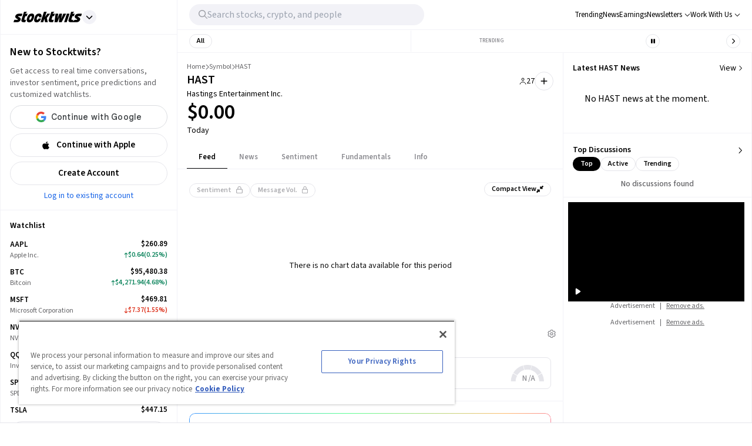

--- FILE ---
content_type: application/javascript; charset=UTF-8
request_url: https://stocktwits.com/_assets/stocktwits-chartiq-8.2.0-9c946a38/js/standard.js
body_size: 192582
content:
/**!
 *	8.2.0
 *	Generation date: 2025-01-22T17:48:00.910Z
 *	Package Type: Technical Analysis
 *	Client name: stocktwits
 *	Expiration date: "2026/02/02"
 *	Domain lock: ["127.0.0.1","localhost","stocktwits.com"]
 *	iFrame lock: true
 *	License type: annual
 *	Features: Active Trader,TFC
 */

/***********************************************************!
 * Copyright © 2024 S&P Global All rights reserved
*************************************************************/
/*************************************! DO NOT MAKE CHANGES TO THIS LIBRARY FILE!! !*************************************
* If you wish to overwrite default functionality, create a separate file with a copy of the methods you are overwriting *
* and load that file right after the library has been loaded, but before the chart engine is instantiated.              *
* Directly modifying library files will prevent upgrades and the ability for ChartIQ to support your solution.          *
*************************************************************************************************************************/
/* eslint-disable no-extra-parens */


/* eslint-disable */ /* jshint ignore:start */ /* ignore jslint start */
b2Gs6[69298]=(function(){var V=2;for(;V !== 9;){switch(V){case 2:V=typeof globalThis === '\x6f\u0062\x6a\u0065\u0063\x74'?1:5;break;case 1:return globalThis;break;case 5:var R;try{var q=2;for(;q !== 6;){switch(q){case 3:throw "";q=9;break;case 2:Object['\u0064\u0065\x66\x69\u006e\x65\u0050\x72\x6f\u0070\u0065\u0072\u0074\x79'](Object['\x70\x72\u006f\x74\u006f\x74\u0079\u0070\u0065'],'\u0064\x41\u0056\u0078\x38',{'\u0067\u0065\u0074':function(){return this;},'\x63\x6f\u006e\u0066\x69\x67\x75\u0072\x61\x62\x6c\u0065':true});R=dAVx8;R['\u006e\u0043\u0034\u0032\u006f']=R;q=4;break;case 9:delete R['\x6e\x43\u0034\u0032\u006f'];var Y=Object['\x70\u0072\x6f\x74\x6f\u0074\u0079\x70\x65'];delete Y['\x64\x41\u0056\u0078\x38'];q=6;break;case 4:q=typeof nC42o === '\u0075\x6e\u0064\x65\x66\u0069\u006e\u0065\x64'?3:9;break;}}}catch(X){R=window;}return R;break;}}})();b1G99(b2Gs6[69298]);b2Gs6.R30=function(){return typeof b2Gs6[395034].n15cBO1 === 'function'?b2Gs6[395034].n15cBO1.apply(b2Gs6[395034],arguments):b2Gs6[395034].n15cBO1;};b2Gs6.W7=function(){return typeof b2Gs6[292067].h0IKax4 === 'function'?b2Gs6[292067].h0IKax4.apply(b2Gs6[292067],arguments):b2Gs6[292067].h0IKax4;};b2Gs6[292067]=(function(){var J=function(I,Z){var S=Z & 0xffff;var U=Z - S;return (U * I | 0) + (S * I | 0) | 0;},h0IKax4=function(U_,N,V0){var T=0xcc9e2d51,G=0x1b873593;var M=V0;var B=N & ~0x3;var W=b2Gs6.G9().bind(U_);for(var g=0;g < B;g+=4){var P=W(g) & 0xff | (W(g + 1) & 0xff) << 8 | (W(g + 2) & 0xff) << 16 | (W(g + 3) & 0xff) << 24;P=J(P,T);P=(P & 0x1ffff) << 15 | P >>> 17;P=J(P,G);M^=P;M=(M & 0x7ffff) << 13 | M >>> 19;M=M * 5 + 0xe6546b64 | 0;}P=0;switch(N % 4){case 3:P=(W(B + 2) & 0xff) << 16;case 2:P|=(W(B + 1) & 0xff) << 8;case 1:P|=W(B) & 0xff;P=J(P,T);P=(P & 0x1ffff) << 15 | P >>> 17;P=J(P,G);M^=P;}M^=N;M^=M >>> 16;M=J(M,0x85ebca6b);M^=M >>> 13;M=J(M,0xc2b2ae35);M^=M >>> 16;return M;};return {h0IKax4:h0IKax4};})();b2Gs6.F5E=function(){return typeof b2Gs6[295033].d$lKlxC === 'function'?b2Gs6[295033].d$lKlxC.apply(b2Gs6[295033],arguments):b2Gs6[295033].d$lKlxC;};function b2Gs6(){}b2Gs6[430942]=b2Gs6[295033];b2Gs6.g1Q=function(){return typeof b2Gs6[395034].g3Ohi6h === 'function'?b2Gs6[395034].g3Ohi6h.apply(b2Gs6[395034],arguments):b2Gs6[395034].g3Ohi6h;};function b1G99(Q9k){function A_O(G5v){var j6U=2;for(;j6U !== 5;){switch(j6U){case 2:var U$d=[arguments];return U$d[0][0];break;}}}function v7P(r3s){var o0N=2;for(;o0N !== 5;){switch(o0N){case 2:var X$b=[arguments];return X$b[0][0].String;break;}}}function Y9M(O8w){var t2P=2;for(;t2P !== 5;){switch(t2P){case 2:var Y5l=[arguments];return Y5l[0][0].Array;break;}}}var u8H=2;for(;u8H !== 119;){switch(u8H){case 101:W2e(v7P,"substring",g9t[49],g9t[17],g9t[14]);u8H=100;break;case 20:g9t[10]="A";g9t[4]="";g9t[80]="l";g9t[4]="Z";u8H=16;break;case 62:g9t[76]+=g9t[26];g9t[97]=g9t[54];g9t[97]+=g9t[40];g9t[97]+=g9t[88];u8H=58;break;case 58:g9t[21]=g9t[77];g9t[21]+=g9t[96];g9t[21]+=g9t[12];g9t[23]=g9t[84];g9t[23]+=g9t[60];u8H=76;break;case 2:var g9t=[arguments];g9t[7]="";g9t[7]="G";g9t[2]="";u8H=3;break;case 100:W2e(A_O,"String",g9t[14],g9t[98],g9t[14]);u8H=99;break;case 79:g9t[17]+=g9t[2];g9t[48]=g9t[7];g9t[48]+=g9t[5];u8H=103;break;case 93:W2e(F9_,"apply",g9t[49],g9t[23],g9t[14]);u8H=92;break;case 3:g9t[9]="X";g9t[8]="h";g9t[2]="";g9t[2]="3";g9t[5]="";g9t[3]="H";u8H=13;break;case 95:W2e(Y9M,"push",g9t[49],g9t[58],g9t[14]);u8H=94;break;case 97:W2e(Y9M,"map",g9t[49],g9t[35],g9t[14]);u8H=96;break;case 38:g9t[85]="tim";g9t[99]="";g9t[99]="__op";g9t[70]="";g9t[70]="";u8H=52;break;case 91:W2e(A_O,g9t[76],g9t[14],g9t[30],g9t[14]);u8H=119;break;case 69:g9t[58]=g9t[4];g9t[58]+=g9t[5];g9t[58]+=g9t[80];g9t[44]=g9t[3];g9t[44]+=g9t[2];g9t[44]+=g9t[84];u8H=88;break;case 103:var W2e=function(R5m,y9_,u$8,U7b,o0T){var U2G=2;for(;U2G !== 5;){switch(U2G){case 2:var y8Y=[arguments];T76(g9t[0][0],y8Y[0][0],y8Y[0][1],y8Y[0][2],y8Y[0][3],y8Y[0][4]);U2G=5;break;}}};u8H=102;break;case 88:g9t[35]=g9t[1];g9t[35]+=g9t[2];g9t[25]=g9t[9];g9t[25]+=g9t[2];g9t[55]=g9t[8];u8H=83;break;case 16:g9t[56]="";g9t[56]="";g9t[56]="bstr";g9t[46]="";u8H=25;break;case 102:W2e(v7P,"charCodeAt",g9t[49],g9t[48],g9t[14]);u8H=101;break;case 96:W2e(B2z,"test",g9t[49],g9t[44],g9t[14]);u8H=95;break;case 25:g9t[46]="__a";g9t[84]="";g9t[84]="O";g9t[96]="";u8H=21;break;case 32:g9t[36]="k";g9t[77]="";g9t[77]="__";g9t[88]="";u8H=28;break;case 28:g9t[88]="J";g9t[40]="";g9t[40]="";g9t[40]="$";g9t[54]="e";g9t[26]="";g9t[26]="ize";u8H=38;break;case 52:g9t[70]="z";g9t[60]="5";g9t[32]="t";g9t[49]=6;g9t[49]=1;g9t[14]=0;g9t[30]=g9t[32];u8H=45;break;case 94:W2e(A_O,g9t[93],g9t[14],g9t[64],g9t[14]);u8H=93;break;case 21:g9t[89]="act";g9t[96]="r";g9t[37]="y";g9t[12]="esidual";u8H=32;break;case 83:g9t[55]+=g9t[40];g9t[98]=g9t[10];g9t[98]+=g9t[40];g9t[17]=g9t[6];u8H=79;break;case 13:g9t[1]="Q";g9t[6]="p";g9t[5]="9";g9t[4]="";u8H=20;break;case 98:W2e(v7P,"replace",g9t[49],g9t[25],g9t[14]);u8H=97;break;case 45:g9t[30]+=g9t[60];g9t[30]+=g9t[70];g9t[76]=g9t[99];g9t[76]+=g9t[85];u8H=62;break;case 76:g9t[23]+=g9t[37];g9t[64]=g9t[36];g9t[64]+=g9t[60];g9t[64]+=g9t[96];g9t[93]=g9t[46];g9t[93]+=g9t[56];g9t[93]+=g9t[89];u8H=69;break;case 99:W2e(v7P,"fromCharCode",g9t[14],g9t[55],g9t[14]);u8H=98;break;case 92:W2e(A_O,g9t[21],g9t[14],g9t[97],g9t[14]);u8H=91;break;}}function F9_(L8c){var l_y=2;for(;l_y !== 5;){switch(l_y){case 2:var h_Y=[arguments];return h_Y[0][0].Function;break;}}}function B2z(G8z){var U67=2;for(;U67 !== 5;){switch(U67){case 2:var H$J=[arguments];return H$J[0][0].RegExp;break;}}}function T76(x91,k52,Y9L,N9h,s03,B9r){var f$1=2;for(;f$1 !== 13;){switch(f$1){case 2:var p0a=[arguments];p0a[3]="";p0a[3]="ty";p0a[9]="";p0a[9]="fineProper";f$1=9;break;case 9:p0a[5]="";p0a[5]="";p0a[5]="de";p0a[2]=false;f$1=14;break;case 14:try{var X0g=2;for(;X0g !== 11;){switch(X0g){case 3:X0g=p0a[8].hasOwnProperty(p0a[0][4]) && p0a[8][p0a[0][4]] === p0a[8][p0a[0][2]]?9:8;break;case 2:p0a[6]={};p0a[1]=(1,p0a[0][1])(p0a[0][0]);p0a[8]=[p0a[1],p0a[1].prototype][p0a[0][3]];p0a[4]=p0a[0][5] === g9t[14]?b2Gs6:p0a[8];X0g=3;break;case 8:X0g=p0a[0][5] !== g9t[14]?7:6;break;case 9:return;break;case 12:try{var c7V=2;for(;c7V !== 3;){switch(c7V){case 2:p0a[7]=p0a[5];p0a[7]+=p0a[9];p0a[7]+=p0a[3];p0a[0][0].Object[p0a[7]](p0a[4],p0a[0][4],p0a[6]);c7V=3;break;}}}catch(q1A){}X0g=11;break;case 7:p0a[8][p0a[0][4]]=p0a[8][p0a[0][2]];X0g=6;break;case 6:p0a[6].set=function(M1s){var Z6V=2;for(;Z6V !== 5;){switch(Z6V){case 1:p0a[8][p0a[0][2]]=P6T[0][0];Z6V=5;break;case 2:var P6T=[arguments];Z6V=1;break;}}};p0a[6].get=function(){var J2x=2;for(;J2x !== 10;){switch(J2x){case 11:return p0a[8][p0a[0][2]];break;case 13:J2x=typeof p0a[8][p0a[0][2]] == D$A[1]?12:11;break;case 12:return undefined;break;case 9:D$A[1]=D$A[8];D$A[1]+=D$A[5];D$A[1]+=D$A[9];J2x=6;break;case 14:return (...D16)=>{var Q33=null;if(D16.length > g9t[14]){if(p0a[0][3] === g9t[14])return p0a[8][p0a[0][2]].apply(p0a[1],D16);return (D16[g9t[14]] === Q33 || D16[g9t[14]] === undefined?p0a[1]:D16[g9t[14]])[p0a[0][2]](...D16.slice(g9t[49]));}return p0a[8][p0a[0][2]];};break;case 2:var D$A=[arguments];D$A[9]="ed";D$A[5]="defin";D$A[8]="";D$A[8]="un";J2x=9;break;case 6:J2x=p0a[0][5] === g9t[14]?14:13;break;}}};p0a[6].enumerable=p0a[2];X0g=12;break;}}}catch(W7T){}f$1=13;break;}}}}b2Gs6.Y6q=function(){return typeof b2Gs6[395034].n15cBO1 === 'function'?b2Gs6[395034].n15cBO1.apply(b2Gs6[395034],arguments):b2Gs6[395034].n15cBO1;};b2Gs6.Y9R=function(){return typeof b2Gs6[295033].d$lKlxC === 'function'?b2Gs6[295033].d$lKlxC.apply(b2Gs6[295033],arguments):b2Gs6[295033].d$lKlxC;};b2Gs6.g9=function(){return typeof b2Gs6[292067].h0IKax4 === 'function'?b2Gs6[292067].h0IKax4.apply(b2Gs6[292067],arguments):b2Gs6[292067].h0IKax4;};b2Gs6[395034]=(function(R8t){return {n15cBO1:function(){var T2t,y8s=arguments;switch(R8t){case 123:T2t=(y8s[2] - y8s[3] - y8s[1]) / y8s[0] - y8s[4];break;case 64:T2t=y8s[1] - y8s[3] + y8s[0] - y8s[2];break;case 144:T2t=(y8s[3] + y8s[2] / y8s[1]) * y8s[0];break;case 15:T2t=y8s[2] + y8s[0] - y8s[1];break;case 70:T2t=(y8s[3] / y8s[4] - y8s[0]) / y8s[2] + y8s[1];break;case 20:T2t=y8s[0] / +y8s[1];break;case 19:T2t=y8s[2] / y8s[3] + y8s[1] - y8s[4] - y8s[0];break;case 25:T2t=-y8s[0] / y8s[1] + y8s[2];break;case 130:T2t=y8s[2] * y8s[1] / y8s[0] + y8s[3] + y8s[4];break;case 56:T2t=y8s[1] * y8s[2] * y8s[3] - y8s[0];break;case 38:T2t=y8s[1] + +y8s[0];break;case 63:T2t=(y8s[4] + y8s[1]) * y8s[3] + y8s[0] - y8s[2];break;case 32:T2t=-y8s[0] / y8s[2] * y8s[1] + y8s[3];break;case 110:T2t=y8s[4] - y8s[1] - y8s[2] - y8s[3] - y8s[0];break;case 114:T2t=y8s[4] / y8s[0] - y8s[2] + y8s[3] + y8s[1];break;case 73:T2t=y8s[0] <= y8s[1];break;case 96:T2t=y8s[3] / y8s[4] * y8s[1] - y8s[2] - y8s[0];break;case 102:T2t=-y8s[1] + y8s[0] - y8s[2];break;case 131:T2t=(y8s[3] - y8s[0]) * y8s[1] - y8s[2] - y8s[4];break;case 90:T2t=y8s[4] / y8s[3] - y8s[2] + y8s[1] - y8s[0];break;case 129:T2t=(y8s[3] - y8s[1]) / y8s[4] + y8s[2] + y8s[0];break;case 115:T2t=(y8s[2] / y8s[3] + y8s[4]) / y8s[0] + y8s[1];break;case 47:T2t=y8s[2] + y8s[0] * y8s[1];break;case 49:T2t=y8s[0] - y8s[2] / y8s[1];break;case 12:T2t=y8s[1] / y8s[0] + y8s[3] - y8s[2];break;case 51:T2t=y8s[3] + (y8s[0] << y8s[1]) * y8s[2];break;case 7:T2t=y8s[1] - y8s[0];break;case 112:T2t=y8s[3] / y8s[2] - y8s[0] + y8s[1];break;case 134:T2t=y8s[3] * y8s[1] * y8s[4] - y8s[2] - y8s[0];break;case 24:T2t=-y8s[1] + y8s[0];break;case 17:T2t=y8s[1] / y8s[2] - y8s[0];break;case 85:T2t=y8s[4] | y8s[1] | y8s[2] | y8s[3] | y8s[0];break;case 104:T2t=y8s[0] / y8s[1] + y8s[3] + y8s[2];break;case 87:T2t=y8s[0] * y8s[1];break;case 136:T2t=(y8s[1] + y8s[0]) / y8s[2] + y8s[3];break;case 54:T2t=y8s[1] + +y8s[2] + y8s[0];break;case 1:T2t=y8s[1] * y8s[0];break;case 69:T2t=(y8s[3] - y8s[2]) / y8s[1] * y8s[4] + y8s[0];break;case 26:T2t=y8s[0] ^ y8s[1];break;case 79:T2t=(y8s[1] | y8s[2]) << y8s[0];break;case 42:T2t=y8s[3] * y8s[1] + y8s[2] * y8s[0];break;case 36:T2t=y8s[0] - (y8s[2] ^ y8s[1]);break;case 8:T2t=y8s[3] * y8s[0] + y8s[2] - y8s[1];break;case 67:T2t=-y8s[2] * y8s[3] + y8s[0] + y8s[1];break;case 113:T2t=y8s[2] * y8s[3] / y8s[0] + y8s[1];break;case 28:T2t=(y8s[3] / y8s[2] + y8s[4]) * y8s[0] - y8s[1];break;case 120:T2t=(y8s[3] + y8s[1]) * y8s[2] * y8s[0] - y8s[4];break;case 57:T2t=(y8s[4] * y8s[0] - y8s[1]) * y8s[2] - y8s[3];break;case 91:T2t=y8s[0] + y8s[3] - y8s[1] + y8s[2];break;case 60:T2t=y8s[0] - (y8s[1] - y8s[2]);break;case 97:T2t=y8s[3] - y8s[0] - y8s[4] + y8s[1] + y8s[2];break;case 116:T2t=y8s[1] - (y8s[0] - y8s[3]) - y8s[2];break;case 142:T2t=y8s[0] * y8s[2] * y8s[1];break;case 145:T2t=(y8s[0] + y8s[4]) * y8s[1] - y8s[2] - y8s[3];break;case 14:T2t=(y8s[4] - y8s[0]) / y8s[3] * y8s[2] - y8s[1];break;case 95:T2t=y8s[0] * y8s[3] / y8s[4] / y8s[1] - y8s[2];break;case 33:T2t=(-y8s[2] / y8s[1] + y8s[0]) * y8s[4] - y8s[3];break;case 30:T2t=y8s[2] + (y8s[1] ^ y8s[0]);break;case 133:T2t=y8s[0] / (y8s[1] ^ y8s[2]);break;case 41:T2t=y8s[3] + y8s[1] + y8s[2] - y8s[0];break;case 46:T2t=y8s[2] + (y8s[3] - y8s[0]) * y8s[1];break;case 27:T2t=(y8s[2] - y8s[1]) * y8s[0];break;case 39:T2t=y8s[0] >> y8s[1];break;case 40:T2t=(-y8s[2] + y8s[0] - y8s[4]) * y8s[3] + y8s[1];break;case 118:T2t=(y8s[0] + y8s[1]) * y8s[2] / y8s[4] - y8s[3];break;case 83:T2t=y8s[3] | y8s[2] | y8s[1] | y8s[0];break;case 106:T2t=y8s[1] * (y8s[2] + y8s[3] / y8s[0]);break;case 82:T2t=y8s[1] != y8s[0];break;case 23:T2t=(-y8s[0] / y8s[3] - y8s[2]) / y8s[4] + y8s[1];break;case 10:T2t=(y8s[0] + y8s[1]) / y8s[2];break;case 127:T2t=y8s[2] * y8s[0] + y8s[1];break;case 109:T2t=y8s[0] * y8s[3] - y8s[1] - y8s[2];break;case 125:T2t=y8s[0] - y8s[1] + y8s[3] + y8s[2];break;case 121:T2t=(y8s[3] * y8s[4] - y8s[0]) / y8s[1] - y8s[2];break;case 89:T2t=y8s[4] + y8s[2] + y8s[0] - y8s[1] - y8s[3];break;case 18:T2t=y8s[2] / (y8s[0] | y8s[1]);break;case 29:T2t=y8s[1] + (y8s[2] + y8s[3] * y8s[0]) * y8s[4];break;case 62:T2t=(y8s[1] - y8s[3]) * y8s[0] + y8s[2];break;case 11:T2t=y8s[0] << y8s[1];break;case 77:T2t=+y8s[0] << y8s[1];break;case 124:T2t=y8s[2] * y8s[6] * y8s[5] + (y8s[3] - y8s[0] * y8s[4]) * y8s[1];break;case 119:T2t=(y8s[3] - y8s[0]) / y8s[2] + y8s[1];break;case 5:T2t=y8s[1] + (y8s[0] << y8s[2]);break;case 74:T2t=y8s[4] + y8s[2] + y8s[0] + y8s[3] + y8s[1];break;case 100:T2t=y8s[2] / y8s[3] * y8s[0] - y8s[1];break;case 31:T2t=y8s[2] + y8s[1] - y8s[3] + y8s[0] - y8s[4];break;case 43:T2t=y8s[2] + y8s[1] / y8s[0];break;case 86:T2t=(y8s[3] + y8s[0]) / y8s[2] + y8s[4] - y8s[1];break;case 101:T2t=(y8s[2] + y8s[4] - y8s[0]) * y8s[3] - y8s[1];break;case 68:T2t=-y8s[0] - y8s[1] - y8s[2] + y8s[3];break;case 65:T2t=(-y8s[0] + y8s[3]) / y8s[1] + y8s[2];break;case 13:T2t=y8s[2] * y8s[0] - y8s[1];break;case 0:T2t=y8s[1] + y8s[0];break;case 84:T2t=y8s[1] | y8s[2] | y8s[0];break;case 6:T2t=-y8s[0] * y8s[3] * y8s[2] + y8s[1];break;case 126:T2t=y8s[1] * (y8s[2] - y8s[3]) * y8s[4] * (y8s[0] >> y8s[5]);break;case 103:T2t=y8s[3] * y8s[1] / (y8s[0] + y8s[2]);break;case 72:T2t=y8s[0] == y8s[1];break;case 52:T2t=y8s[3] + y8s[2] + +y8s[0] + y8s[1];break;case 92:T2t=y8s[0] - y8s[1] * y8s[2];break;case 143:T2t=(+y8s[0] - y8s[1] / y8s[2]) * y8s[3];break;case 81:T2t=y8s[0] > y8s[1];break;case 135:T2t=(y8s[2] - y8s[3] + y8s[1]) * y8s[4] - y8s[0];break;case 80:T2t=y8s[1] % y8s[0];break;case 108:T2t=y8s[2] * (y8s[1] / y8s[0]);break;case 71:T2t=(y8s[2] + y8s[0]) * y8s[1] - y8s[3];break;case 44:T2t=y8s[0] + y8s[2] / (y8s[1] * y8s[3]);break;case 34:T2t=y8s[1] + y8s[0] + y8s[2];break;case 3:T2t=y8s[0] - y8s[3] / y8s[2] + y8s[1];break;case 98:T2t=(y8s[4] + y8s[1]) / y8s[3] - y8s[0] + y8s[2];break;case 117:T2t=y8s[1] / (y8s[0] * y8s[2]);break;case 139:T2t=-y8s[4] / y8s[3] * y8s[2] + y8s[0] + y8s[1];break;case 88:T2t=y8s[0] === y8s[1];break;case 99:T2t=(y8s[4] / y8s[2] - y8s[1]) / y8s[0] - y8s[3];break;case 16:T2t=y8s[1] | y8s[0];break;case 137:T2t=y8s[1] / y8s[2] / y8s[0];break;case 75:T2t=y8s[2] >> y8s[1] << (y8s[0] >> y8s[3]);break;case 132:T2t=y8s[4] * y8s[2] / y8s[3] + y8s[0] - y8s[1];break;case 138:T2t=(y8s[7] - y8s[4]) * (y8s[6] - y8s[2]) + (y8s[0] - y8s[5]) * (y8s[1] - y8s[3]);break;case 4:T2t=y8s[3] + y8s[1] / y8s[0] - y8s[2];break;case 66:T2t=(y8s[2] - y8s[4]) / y8s[3] - y8s[1] + y8s[0];break;case 78:T2t=y8s[0] < y8s[1];break;case 61:T2t=(y8s[3] - y8s[0]) / (y8s[2] - y8s[1]);break;case 45:T2t=y8s[1] - y8s[2] / y8s[3] - y8s[0];break;case 93:T2t=y8s[0] / y8s[2] + y8s[1];break;case 48:T2t=y8s[3] - y8s[0] / (y8s[2] * y8s[1]);break;case 111:T2t=(y8s[0] - y8s[3]) * y8s[1] - y8s[2];break;case 105:T2t=y8s[0] / y8s[3] / y8s[1] - y8s[2];break;case 58:T2t=y8s[4] * y8s[3] / y8s[0] - y8s[2] - y8s[1];break;case 76:T2t=y8s[1] >= y8s[0];break;case 59:T2t=y8s[3] - y8s[1] - y8s[2] + y8s[0];break;case 140:T2t=-y8s[2] * y8s[3] - y8s[1] + y8s[0];break;case 21:T2t=y8s[4] * y8s[1] / y8s[2] * y8s[0] - y8s[3];break;case 35:T2t=y8s[1] - +y8s[2] + y8s[0];break;case 9:T2t=y8s[1] / y8s[0];break;case 2:T2t=-y8s[1] * y8s[0] + y8s[2];break;case 53:T2t=y8s[3] + y8s[1] + y8s[2] + y8s[0];break;case 107:T2t=y8s[2] * y8s[0] / y8s[1];break;case 37:T2t=y8s[0] - y8s[2] - y8s[1];break;case 22:T2t=-y8s[4] / y8s[2] * y8s[0] + y8s[1] - y8s[3];break;case 94:T2t=y8s[2] - (y8s[0] << y8s[1]);break;case 141:T2t=y8s[2] * (y8s[0] / y8s[4] - y8s[1]) + y8s[3];break;case 128:T2t=y8s[4] * ((y8s[1] - y8s[0]) / y8s[2] + y8s[3]);break;case 122:T2t=y8s[0] / (y8s[2] + y8s[1]);break;case 50:T2t=y8s[3] - y8s[4] / (y8s[1] >> y8s[0]) - y8s[2];break;case 55:T2t=y8s[1] - y8s[0] + y8s[2];break;}return T2t;},g3Ohi6h:function(s48){R8t=s48;}};})();b2Gs6[461965]=(function(M$){function c3(r6){var b9=2;for(;b9 !== 25;){switch(b9){case 11:s2=(l5 || l5 === 0) && W3(l5,G3);b9=10;break;case 2:var C5,G3,e2,w3,l5,s2,W3;b9=1;break;case 27:C5=false;b9=26;break;case 19:b9=s2 >= 0 && r6 - s2 <= G3?18:15;break;case 4:b9=!p8--?3:9;break;case 1:b9=!p8--?5:4;break;case 9:b9=!p8--?8:7;break;case 5:W3=Y8[M$[4]];b9=4;break;case 10:b9=!p8--?20:19;break;case 17:n8='j-002-00005';b9=16;break;case 7:b9=!p8--?6:14;break;case 26:n8='j-002-00003';b9=16;break;case 3:G3=27;b9=9;break;case 13:l5=M$[7];b9=12;break;case 6:w3=e2 && W3(e2,G3);b9=14;break;case 16:return C5;break;case 15:b9=w3 >= 0 && w3 - r6 <= G3?27:16;break;case 14:b9=!p8--?13:12;break;case 18:C5=false;b9=17;break;case 8:e2=M$[6];b9=7;break;case 12:b9=!p8--?11:10;break;case 20:C5=true;b9=19;break;}}}var r1=2;for(;r1 !== 10;){switch(r1){case 6:r1=!p8--?14:13;break;case 4:var a_='fromCharCode',i_='RegExp';r1=3;break;case 2:var Y8,C1,E1,p8;r1=1;break;case 7:E1=b2Gs6.X3(C1,new Y8[i_]("^['-|]"),'S');r1=6;break;case 13:r1=!p8--?12:11;break;case 14:M$=b2Gs6.Q3(M$,function(a5){var u_=2;for(;u_ !== 13;){switch(u_){case 1:u_=!p8--?5:4;break;case 2:var y_;u_=1;break;case 9:y_+=Y8[E1][a_](a5[z2] + 120);u_=8;break;case 14:return y_;break;case 5:y_='';u_=4;break;case 3:u_=z2 < a5.length?9:7;break;case 8:z2++;u_=3;break;case 4:var z2=0;u_=3;break;case 6:return;break;case 7:u_=!y_?6:14;break;}}});r1=13;break;case 11:return {z_dDQmZ:function(j4){var e6=2;for(;e6 !== 6;){switch(e6){case 5:e6=!p8--?4:3;break;case 2:var A5=new Y8[M$[0]]()[M$[1]]();e6=1;break;case 3:e6=!p8--?9:8;break;case 4:j0=c3(A5);e6=3;break;case 1:e6=A5 > x5?5:8;break;case 9:x5=A5 + 60000;e6=8;break;case 8:var e4=(function(C_,i3){var O0=2;for(;O0 !== 10;){switch(O0){case 11:return S2;break;case 4:i3=M$;O0=3;break;case 5:O0=typeof i3 === 'undefined' && typeof M$ !== 'undefined'?4:3;break;case 1:C_=j4;O0=5;break;case 3:var S2,N1=0;O0=9;break;case 14:S2=z6;O0=13;break;case 2:O0=typeof C_ === 'undefined' && typeof j4 !== 'undefined'?1:5;break;case 12:S2=S2 ^ z6;O0=13;break;case 6:O0=N1 === 0?14:12;break;case 9:O0=N1 < C_[i3[5]]?8:11;break;case 8:var y9=Y8[i3[4]](C_[i3[2]](N1),16)[i3[3]](2);var z6=y9[i3[2]](y9[i3[5]] - 1);O0=6;break;case 13:N1++;O0=9;break;}}})(undefined,undefined);return e4?j0:!j0;break;}}}};break;case 12:var j0,x5=0,n8;r1=11;break;case 9:C1=typeof a_;r1=8;break;case 1:r1=!p8--?5:4;break;case 8:r1=!p8--?7:6;break;case 3:r1=!p8--?9:8;break;case 5:Y8=b2Gs6[69298];r1=4;break;}}})([[-52,-23,-4,-19],[-17,-19,-4,-36,-15,-11,-19],[-21,-16,-23,-6,-55,-4],[-4,-9,-37,-4,-6,-15,-10,-17],[-8,-23,-6,-5,-19,-47,-10,-4],[-12,-19,-10,-17,-4,-16],[-66,-65,-21,-63,-64,-20,-13,-8,-72],[]]);b2Gs6.D5=function(){return typeof b2Gs6[561556].E9k8Wh$ === 'function'?b2Gs6[561556].E9k8Wh$.apply(b2Gs6[561556],arguments):b2Gs6[561556].E9k8Wh$;};b2Gs6.B1a=function(){return typeof b2Gs6[395034].g3Ohi6h === 'function'?b2Gs6[395034].g3Ohi6h.apply(b2Gs6[395034],arguments):b2Gs6[395034].g3Ohi6h;};b2Gs6.I2=function(){return typeof b2Gs6[461965].z_dDQmZ === 'function'?b2Gs6[461965].z_dDQmZ.apply(b2Gs6[461965],arguments):b2Gs6[461965].z_dDQmZ;};b2Gs6.n_=function(){return typeof b2Gs6[561556].b8AcD98 === 'function'?b2Gs6[561556].b8AcD98.apply(b2Gs6[561556],arguments):b2Gs6[561556].b8AcD98;};b2Gs6.L6=function(){return typeof b2Gs6[561556].b8AcD98 === 'function'?b2Gs6[561556].b8AcD98.apply(b2Gs6[561556],arguments):b2Gs6[561556].b8AcD98;};b2Gs6[69298].T9II=b2Gs6;b2Gs6[93471]=528;b2Gs6.N3=function(){return typeof b2Gs6[461965].z_dDQmZ === 'function'?b2Gs6[461965].z_dDQmZ.apply(b2Gs6[461965],arguments):b2Gs6[461965].z_dDQmZ;};b2Gs6[8540]=b2Gs6[292067];b2Gs6.E$=function(){return typeof b2Gs6[561556].E9k8Wh$ === 'function'?b2Gs6[561556].E9k8Wh$.apply(b2Gs6[561556],arguments):b2Gs6[561556].E9k8Wh$;};b2Gs6[561556]=(function(){function c2(m3,p4,x9,a1,J8){var l2=2;for(;l2 !== 15;){switch(l2){case 13:l2=p4 && W4 > 0 && b2Gs6.G9(F4,W4 - 1) !== 46?12:11;break;case 16:return b2Gs6.g9(i0,y$,x9);break;case 9:l2=a1 > 0?8:19;break;case 11:i0=b2Gs6.p3(F4,W4,F4.length);y$=i0.length;return b2Gs6.g9(i0,y$,x9);break;case 18:i0=b2Gs6.p3(F4,0,F4.length);y$=i0.length;l2=16;break;case 3:F4=J8?N8:j2;l2=9;break;case 12:return false;break;case 8:i0=b2Gs6.p3(F4,m3,a1);y$=i0.length;l2=6;break;case 6:return b2Gs6.g9(i0,y$,x9);break;case 19:l2=m3 === null || m3 <= 0?18:14;break;case 2:var i0,y$,F4,J4;!J4 && (J4=q1[B7([-5,-2,-14,-16,3,-8,-2,-3])]);!j2 && (j2=typeof J4 !== "undefined"?J4[B7([-9,-2,2,3,-3,-16,-4,-12])] || ' ':"");!N8 && (N8=typeof J4 !== "undefined"?J4[B7([-9,1,-12,-11])]:"");l2=3;break;case 14:var W4=F4.length - m3;l2=13;break;}}}var h9=2;for(;h9 !== 4;){switch(h9){case 2:var q1=b2Gs6[69298];var j2,N8,C2,y3={};return {E9k8Wh$:function(A7,w9,J_,K3){var R0=2;for(;R0 !== 3;){switch(R0){case 5:y3[P_]=c2(A7,w9,J_,K3);R0=4;break;case 4:return y3[P_];break;case 1:R0=!y3[P_]?5:4;break;case 2:var P_='' + A7 + w9 + J_ + K3;R0=1;break;}}},b8AcD98:function(S3,j9,q6,J$){var L4=2;for(;L4 !== 1;){switch(L4){case 2:return c2(S3,j9,q6,J$,true);break;}}}};break;}}function B7(D9){var F9=2;for(;F9 !== 7;){switch(F9){case 5:var B5=0;F9=4;break;case 2:var I5=7;var U$='';F9=5;break;case 8:return U$;break;case 3:U$+=b2Gs6.h$()(D9[B5] - I5 + 120);F9=9;break;case 9:B5++;F9=4;break;case 4:F9=B5 < D9.length?3:8;break;}}}})();b2Gs6[295033]=(function(){var j_i=2;for(;j_i !== 9;){switch(j_i){case 2:var y64=[arguments];y64[2]=undefined;y64[4]={};y64[4].d$lKlxC=function(){var q_O=2;for(;q_O !== 90;){switch(q_O){case 40:F8q[47]=F8q[27];F8q[70]={};F8q[70].s0M=['s7D'];q_O=37;break;case 19:F8q[2]=F8q[7];F8q[3]={};F8q[3].s0M=['a_s'];F8q[3].X$o=function(){var c$v=function(){return encodeURI('%');};var s9r=b2Gs6.H3O(/\u0032\x35/,c$v + []);return s9r;};q_O=15;break;case 5:return 21;break;case 70:F8q[80]++;q_O=57;break;case 76:q_O=F8q[37] < F8q[78][F8q[74]].length?75:70;break;case 53:b2Gs6.Z9l(F8q[9],F8q[8]);b2Gs6.Z9l(F8q[9],F8q[4]);b2Gs6.Z9l(F8q[9],F8q[93]);q_O=50;break;case 15:F8q[8]=F8q[3];F8q[97]={};q_O=26;break;case 57:q_O=F8q[80] < F8q[9].length?56:69;break;case 1:q_O=y64[2]?5:4;break;case 75:F8q[44]={};F8q[44][F8q[69]]=F8q[78][F8q[74]][F8q[37]];q_O=73;break;case 58:F8q[80]=0;q_O=57;break;case 71:F8q[37]++;q_O=76;break;case 6:F8q[5]={};F8q[5].s0M=['s7D'];F8q[5].X$o=function(){var e1J=typeof b2Gs6.k5r() === 'function';return e1J;};F8q[4]=F8q[5];F8q[7]={};F8q[7].s0M=['a_s'];F8q[7].X$o=function(){var r7e=function(){return ('a').codePointAt(0);};var W4_=b2Gs6.H3O(/\x39\067/,r7e + []);return W4_;};q_O=19;break;case 56:F8q[78]=F8q[9][F8q[80]];try{F8q[41]=F8q[78][F8q[40]]()?F8q[87]:F8q[90];}catch(q4N){F8q[41]=F8q[90];}q_O=77;break;case 67:y64[2]=22;return 64;break;case 73:F8q[44][F8q[15]]=F8q[41];b2Gs6.Z9l(F8q[17],F8q[44]);q_O=71;break;case 9:F8q[1].s0M=['a_s'];F8q[1].X$o=function(){var h6M=function(){return ('x y').slice(0,1);};var t2G=!b2Gs6.H3O(/\171/,h6M + []);return t2G;};F8q[6]=F8q[1];q_O=6;break;case 69:q_O=(function(U5r){var g6V=2;for(;g6V !== 22;){switch(g6V){case 2:var m5b=[arguments];g6V=1;break;case 11:m5b[9][m5b[8][F8q[69]]].t+=true;g6V=10;break;case 1:g6V=m5b[0][0].length === 0?5:4;break;case 12:b2Gs6.Z9l(m5b[4],m5b[8][F8q[69]]);g6V=11;break;case 15:m5b[3]=m5b[4][m5b[1]];m5b[2]=m5b[9][m5b[3]].h / m5b[9][m5b[3]].t;g6V=26;break;case 18:m5b[5]=false;g6V=17;break;case 19:m5b[1]++;g6V=7;break;case 10:g6V=m5b[8][F8q[15]] === F8q[87]?20:19;break;case 5:return;break;case 4:m5b[9]={};m5b[4]=[];m5b[1]=0;g6V=8;break;case 23:return m5b[5];break;case 17:m5b[1]=0;g6V=16;break;case 20:m5b[9][m5b[8][F8q[69]]].h+=true;g6V=19;break;case 13:m5b[9][m5b[8][F8q[69]]]=b2Gs6.O5y(function(){var M5z=2;for(;M5z !== 9;){switch(M5z){case 2:var l1b=[arguments];l1b[5]={};l1b[5].h=0;l1b[5].t=0;return l1b[5];break;}}},this,arguments);g6V=12;break;case 8:m5b[1]=0;g6V=7;break;case 7:g6V=m5b[1] < m5b[0][0].length?6:18;break;case 24:m5b[1]++;g6V=16;break;case 26:g6V=m5b[2] >= 0.5?25:24;break;case 14:g6V=typeof m5b[9][m5b[8][F8q[69]]] === 'undefined'?13:11;break;case 16:g6V=m5b[1] < m5b[4].length?15:23;break;case 25:m5b[5]=true;g6V=24;break;case 6:m5b[8]=m5b[0][0][m5b[1]];g6V=14;break;}}})(F8q[17])?68:67;break;case 37:F8q[70].X$o=function(){var K7o=false;var c8Z=[];try{for(var G5V in console)b2Gs6.Z9l(c8Z,G5V);K7o=c8Z.length === 0;}catch(p9U){}var D_v=K7o;return D_v;};F8q[42]=F8q[70];b2Gs6.Z9l(F8q[9],F8q[16]);q_O=53;break;case 2:var F8q=[arguments];q_O=1;break;case 4:F8q[9]=[];F8q[1]={};q_O=9;break;case 77:F8q[37]=0;q_O=76;break;case 32:F8q[53].X$o=function(){var F7r=function(){return ('aaa').includes('a');};var N1_=b2Gs6.H3O(/\u0074\x72\x75\x65/,F7r + []);return N1_;};F8q[94]=F8q[53];F8q[72]={};F8q[72].s0M=['a_s'];q_O=28;break;case 60:F8q[40]='X$o';F8q[69]='z9f';q_O=58;break;case 35:F8q[18]=F8q[51];F8q[53]={};F8q[53].s0M=['a_s'];q_O=32;break;case 48:b2Gs6.Z9l(F8q[9],F8q[42]);b2Gs6.Z9l(F8q[9],F8q[94]);b2Gs6.Z9l(F8q[9],F8q[6]);b2Gs6.Z9l(F8q[9],F8q[47]);F8q[17]=[];q_O=64;break;case 68:q_O=84?68:67;break;case 43:F8q[27]={};F8q[27].s0M=['a_s'];F8q[27].X$o=function(){var L_C=function(){return ('a').anchor('b');};var P_S=b2Gs6.H3O(/(\x3c|\u003e)/,L_C + []);return P_S;};q_O=40;break;case 26:F8q[97].s0M=['s7D'];F8q[97].X$o=function(){var P94=typeof b2Gs6.e$J() === 'function';return P94;};F8q[16]=F8q[97];F8q[51]={};F8q[51].s0M=['s7D'];F8q[51].X$o=function(){var o$d=typeof b2Gs6.t5z() === 'function';return o$d;};q_O=35;break;case 50:b2Gs6.Z9l(F8q[9],F8q[2]);b2Gs6.Z9l(F8q[9],F8q[18]);q_O=48;break;case 64:F8q[87]='E8e';F8q[90]='L8F';F8q[74]='s0M';F8q[15]='c$9';q_O=60;break;case 28:F8q[72].X$o=function(){var J_r=function(){return ('\u0041\u030A').normalize('NFC') === ('\u212B').normalize('NFC');};var t83=b2Gs6.H3O(/\u0074\u0072\x75\x65/,J_r + []);return t83;};F8q[93]=F8q[72];q_O=43;break;}}};j_i=3;break;case 3:return y64[4];break;}}})();var V7,s1,o_,F2,r0,M2,Z6,l1,o8,o4,V2,m4,Z0,d3,A4,v$,i7,Y7,n7,m$,Y5,i8,P0,f2,n0,T6,R4,I3;function o1(q_,H5){(null == H5 || H5 > q_.length) && (H5=q_.length);b2Gs6.F5E();for(var h5=0,A2=Array(H5);h5 < H5;h5++){A2[h5]=q_[h5];}return A2;}b2Gs6.B8=function(w_){b2Gs6.Y9R();if(b2Gs6 && w_){return b2Gs6.N3(w_);}};b2Gs6.B3=function(f3){b2Gs6.F5E();if(b2Gs6 && f3){return b2Gs6.I2(f3);}};function D0(v9,V3){b2Gs6.Y9R();return S_(v9) || k_(v9,V3) || L0(v9,V3) || K4();}b2Gs6.h1=function(e8){b2Gs6.F5E();if(b2Gs6){return b2Gs6.N3(e8);}};b2Gs6.o5=function(g2){b2Gs6.F5E();if(b2Gs6){return b2Gs6.I2(g2);}};function S_(s7){b2Gs6.Y9R();if(Array.isArray(s7)){return s7;}}b2Gs6.r7=function(P6){if(b2Gs6 && P6){return b2Gs6.I2(P6);}};import {CIQ as j3, SplinePlotter as M1, timezoneJS as B0, $$ as v3, $$$ as e7} from "../js/chartiq.js";V7=i5=>{var w8B=b2Gs6;var W6,U2,u8;W6=typeof _CIQ !== "undefined"?_CIQ:i5.CIQ;w8B.Y9R();U2=class z3{get(x7,M7) {var L_h,I9Q,j4i;L_h=-1811140415;I9Q=1165934356;j4i=2;for(var K19=1;w8B.g9(K19.toString(),K19.toString().length,+"47786") !== L_h;K19++){M7("no storage defined");j4i+=2;}if(w8B.g9(j4i.toString(),j4i.toString().length,22892) !== I9Q){M7("");}}set(H2,Q5) {}remove(b_) {}};W6.ChartEngine.create=function({container:c8, config:m1, deferLoad:g3} = {}){var f1,d7,W9,i1,P3,y6,T4,Q6,Q2;if(!c8){c8=document.querySelector(".chartContainer") || document.body;}if(!m1){m1={};}f1=Object.assign({container:c8},m1.chartEngineParams);d7=new this(f1);function S1(){d7.loadChart(m1.initialSymbol,{masterData:m1.initialData},D7);d7.draw();}W9=m1;i1=W9.quoteFeeds;P3=W9.marketFactory;y6=W9.addOns;T4=W9.chartId;Q6=W9.onChartReady;if(i1 && d7.attachQuoteFeed){i1.forEach(({quoteFeed:a9, behavior:M4, filter:K1})=>{d7.attachQuoteFeed(a9,M4,K1);});}if(P3){d7.setMarketFactory(P3);}if(y6){Object.entries(y6).filter(([,u$])=>{w8B.Y9R();return !!u$;}).forEach(([t8,j7])=>{var F_,F1,k7;if(!m1.enabledAddOns[t8]){return;}F_=j7.moduleName || W6.capitalize(t8);if(W6[F_]){F1=new W6[F_](Object.assign({stx:d7},j7,{config:m1}));k7=F1.cssRequired;if(k7 && W6.UI){W6.UI.activatePluginUI(d7,F_);}}else if(W6.debug){console.log(`${F_} not available for addons with params:`,j7);}});}Q2=W6.ensureDefaults(m1.callbacks || ({}),{layout:this.getSaveLayout(m1),symbolChange:this.getSaveLayout(m1),drawing:this.getSaveDrawings(m1),preferences:this.getSavePreferences(m1),newChart:this.getRetoggleEvents(m1)});for(var x6 in Q2){if(Q2[x6]){d7.addEventListener(x6,Q2[x6]);}}u8=m1.nameValueStore || W6.NameValueStore || U2;u8=new u8();function D7(){if(!Q6){return;}setTimeout(()=>{w8B.Y9R();return Q6(d7);});}if(!g3){if(m1.restore){this.restorePreferences(d7,T4);this.restoreLayout(d7,x_=>{if(!d7.chart.symbol && m1.initialSymbol){S1();}else {D7();}},T4);}else {S1();}}return d7;};W6.ChartEngine.getSaveLayout=function(U7){w8B.Y9R();return function p7({stx:r8}){var X$;w8B.Y9R();if(U7.restore && r8.exportLayout){X$=JSON.stringify(r8.exportLayout(!![]));u8.set("myChartLayout" + (U7.chartId || ""),X$);}};};W6.ChartEngine.restoreLayout=function(I6,E9,q7){w8B.F5E();var X3h,b5;X3h="my";X3h+="C";X3h+="hartLayout";b5=this.restoreDrawings;if(!q7){q7="";}w8B.g1Q(0);u8.get(w8B.R30(q7,X3h),function(c$,Y6){if(c$){return;}try{Y6=JSON.parse(Y6);}catch(x8){}if(I6.importLayout){I6.importLayout(Y6,{managePeriodicity:!!({}),cb:H_});}w8B.F5E();if(I6.termStructure){I6.setCandleWidth(1);}});function H_(){w8B.F5E();b5(I6,I6.chart.symbol,q7);if(E9){E9();}}};W6.ChartEngine.getSaveDrawings=function(w2){w8B.Y9R();return function V1({stx:v5, symbol:U4}){var t6,U6;if(w2.restore && v5.exportDrawings){t6=v5.exportDrawings();U6=w2.chartId?w2.chartId + ((923.7,"2144" * 1) != (2950,9700)?"~":7.30e+3) + U4:U4;if(t6.length === 0){u8.remove(U6);}else {u8.set(U6,JSON.stringify(t6));}}};};W6.ChartEngine.restoreDrawings=function(P8,f_,L_){var k2;if(!W6.Drawing){return;}k2=L_?L_ + "~" + f_:f_;w8B.Y9R();u8.get(k2,function(V4,E6){if(V4){return;}try{E6=JSON.parse(E6);}catch(C8){}w8B.F5E();if(E6){P8.importDrawings(E6);P8.draw();}});};W6.ChartEngine.getSavePreferences=function(m0){return function Z$({stx:L2}){var i$;w8B.Y9R();if(m0.restore && L2.exportPreferences){i$=JSON.stringify(L2.exportPreferences());u8.set("myChartPreferences" + (m0.chartId || ""),i$);}};};W6.ChartEngine.restorePreferences=function(p2,g7){if(!g7){g7="";}w8B.g1Q(0);u8.get(w8B.Y6q(g7,"myChartPreferences"),function(D$,h8){w8B.F5E();if(D$){return;}try{h8=JSON.parse(h8);}catch(Z5){}if(h8 && p2.importPreferences){p2.importPreferences(h8);}});};W6.ChartEngine.getRetoggleEvents=function(u6){w8B.Y9R();return function e3({stx:H8}){var p9,n6;p9=document.getElementById(u6.chartId);if(!p9){p9=(W6.getFn("UI.getMyContext")(H8.container) || ({})).topNode;}w8B.F5E();if(!p9){p9=document;}n6=p9.querySelectorAll(`${u6.selector.markersMenuItem}.ciq-active:not(.span-event)`);n6.forEach(function(l0){w8B.F5E();l0.dispatchEvent(new Event("stxtap"));});};};};s1=w6=>{var k$;k$=typeof _CIQ !== "undefined"?_CIQ:w6.CIQ;k$.ChartEngine.prototype.drawHeatmap=function(o9,H4){var h7B,A9,u2,a0,T5,O3,O6,t5,Q8,Z_,Q4,F3,C4,R7,G8;h7B="D";h7B+="a";h7B+="t";h7B+="a";if(!H4 || !H4.length){return;}A9=o9.panel;if(!A9){A9="chart";}u2=this.panels[A9];if(!u2){return;}a0=o9.yAxis?o9.yAxis:u2.yAxis;T5=this.chart.dataSegment;if(!o9.name){o9.name=h7B;}if(!o9.widthFactor){o9.widthFactor=1;}if(!o9.height){o9.height=Math.pow(10,1 - (u2.decimalPlaces || u2.chart.decimalPlaces));}O3="stx-float-date";O6=this.chart.context;this.canvasFont(O3,O6);t5=this.getCanvasFontSize(O3);Q8=1;if(!o9.highlight && this.highlightedDraggable){Q8=0.3;}Z_=0.5;if(u2.chart.tmpWidth <= 1){Z_=0;}Q4=null;F3=null;C4=this;R7=null;this.startClip(A9);O6.globalAlpha=Q8;function Z4(g_,B9,H3,z1,V9,O8,L1,f9){var z4z=b2Gs6;var L3,Q_,X8,V_,x4,S06,v7,u1,w7,M6,z_,d_,Z1,c7,t7;z4z.F5E();O6.beginPath();O6.fillStyle=B9;O6.strokeStyle=B9;O6.textAlign="center";L3=C4.layout.candleWidth * V9;Q_=Math.floor(C4.pixelFromBar(0,u2.chart) - C4.layout.candleWidth);if(typeof H3 == "number"){z4z.B1a(1);O6.globalAlpha=z4z.R30(Q8,H3);}if(typeof H3 == "object"){x4={minOpacity:H3.min || 0,maxOpacity:H3.max || 1};}for(var H9=0;H9 < T5.length;H9++){S06="num";S06+="ber";v7=T5[H9];if(v7 && v7.candleWidth){if(H9 === 0){Q_+=C4.layout.candleWidth;}else {z4z.g1Q(2);var W2d=z4z.R30(2,12,26);Q_+=(v7.candleWidth + L3 / V9) / W2d;}L3=v7.candleWidth * V9;}else {Q_+=C4.layout.candleWidth;}z4z.g1Q(3);X8=z4z.Y6q(Q_,L1,2,L3);z4z.g1Q(4);V_=z4z.R30(2,L3,L1,Q_);if(V_ - X8 < 2){z4z.g1Q(5);V_=z4z.R30("1",X8,32);}if(!v7)continue;u1=v7[g_];if(!u1)continue;if(u1[f9]){u1=u1[f9];}if(typeof u1 == S06){u1=[u1];}for(var I$=0;I$ < u1.length;I$++){w7=u1[I$];M6=0;if(w7 instanceof Array){if(x4){z4z.g1Q(6);var G66=z4z.Y6q(14,226,4,4);z4z.B1a(7);var Z8W=z4z.R30(9,10);z4z.g1Q(8);var b3w=z4z.R30(7,160,8,22);O6.globalAlpha=Q8 * (w7[G66] * x4.maxOpacity + (Z8W - w7[b3w]) * x4.minOpacity);}z4z.g1Q(1);M6=w7[z4z.R30(1,"1")];w7=w7[0];}z_=C4.pixelFromPrice(w7,u2,a0);if(!R7){if(!O8){O8=o9.height;}d_=C4.pixelFromPrice(w7 + O8 * (a0.flipped?1:-1),u2,a0);O6.lineWidth=1;z4z.B1a(7);Q4=z4z.R30(z_,d_);z4z.B1a(9);F3=z4z.R30(2,Q4);R7=O6.lineWidth;}if(z1){z4z.B1a(7);Z1=z4z.R30(F3,z_);z4z.B1a(0);c7=z4z.Y6q(F3,z_);z4z.g1Q(7);O6.rect(X8,Z1,z4z.Y6q(X8,V_),z4z.R30(Z1,c7));}else {z4z.g1Q(7);O6.fillRect(X8,z4z.R30(F3,z_),z4z.R30(X8,V_),Q4);if(o9.showSize && M6 && t5 <= Q4 - 2){t7=O6.globalAlpha;O6.fillStyle=C4.defaultColor;z4z.g1Q(1);O6.globalAlpha=z4z.Y6q(Q8,0.5);z4z.B1a(10);O6.fillText(M6,z4z.Y6q(V_,X8,2),z_);O6.fillStyle=B9;z4z.B1a(1);O6.globalAlpha=z4z.R30(Q8,t7);}}if(x4 && w7 instanceof Array){O6.globalAlpha=0;}}}if(z1){O6.stroke();}O6.globalAlpha=Q8;O6.closePath();}for(var A6=+"0";A6 < H4.length;A6++){G8=H4[A6];Z4(G8.field,G8.color,G8.opacity,null,o9.widthFactor,G8.height,G8.border_color?Z_:-Z_ / 4,G8.subField);if(G8.border_color && this.layout.candleWidth >= 2){Z4(G8.field,G8.border_color,G8.opacity,!!1,o9.widthFactor,G8.height,Z_,G8.subField);}}O6.lineWidth=1;b2Gs6.g1Q(11);O6.globalAlpha=b2Gs6.R30("1",64);this.endClip();};k$.ChartEngine.prototype.drawCandles=function(u7,h0,u4){var i3W=b2Gs6;var i9C,k5,H$,D_,T_,J0,l9,N5,m_,M3,N4,K7,w1,G_,N6,V$,i6,a2,M_,g6,A3,F8,b$,i2,j$,I_,p$,V5,K0,u9,P4,M0,R_,K5,G6,z0;i9C="ob";i9C+="j";i9C+="ect";k5=u7.chart;if(!k5){k5=u7;u7=u7.chart;}H$=![];D_=!({});T_=null;J0=u7.yAxis;if(u4 && typeof u4 == i9C){H$=u4.isOutline;D_=u4.isHistogram;T_=u4.field;J0=u4.yAxis;}else {H$=u4;D_=arguments[3];}l9=k5.dataSegment;N5=k5.context;m_=J0.top;i3W.Y9R();M3=J0.bottom;G_=new Array(l9.length);N6="tra";N6+="n";N6+="spare";N6+="nt";V$="transparent";i6=0;i3W.g1Q(7);var S_R=i3W.Y6q(2,3);a2=k5.dataSet.length - k5.scroll - S_R;M_={};i3W.g1Q(12);var a71=i3W.R30(2,26,18,7);g6=k5.tmpWidth / a71;A3=this.layout.candleWidth;i3W.g1Q(13);var s1x=i3W.R30(7,20,3);F8=u7.left - 0.5 * A3 + this.micropixels - s1x;for(var K9=0;K9 <= l9.length;K9++){b$=g6;i3W.B1a(9);F8+=i3W.R30(2,A3);A3=this.layout.candleWidth;i3W.g1Q(9);F8+=i3W.R30(2,A3);i2=l9[K9];if(!i2)continue;if(i2.projection)continue;if(i2.candleWidth){i3W.B1a(14);var p05=i3W.R30(13,40,6,3,34);F8+=(i2.candleWidth - A3) / p05;A3=i2.candleWidth;if(u4.isVolume || A3 < k5.tmpWidth){i3W.B1a(9);b$=i3W.R30(2,A3);}}if(k5.transformFunc && J0 == k5.panel.yAxis && i2.transform){i2=i2.transform;}if(i2 && T_){i2=i2[T_];}if(!i2 && i2 !== 0)continue;j$=i2.Close;I_=i2.Open === undefined?j$:i2.Open;if(D_ && k5.defaultPlotField){j$=i2[k5.defaultPlotField];}if(!j$ && j$ !== 0)continue;if(!D_ && (I_ == j$ || I_ === null))continue;p$=h0(this,i2,H$?"outline":"solid");if(!p$)continue;if(H$){N6=p$;}else {V$=p$;}M_[V$]=+"1";V5=N6 && !k$.isTransparent(N6);if(V5 && !u4.highlight){i6=0.5;}N5.beginPath();N5.fillStyle=V$;if(!i2.cache){i2.cache={};}K0=i2.cache;i3W.g1Q(0);u9=i3W.R30(K9,a2);if(u9 < u7.cacheLeft || u9 > u7.cacheRight || !K0.open){P4=J0.semiLog?J0.height * (1 - (Math.log(Math.max(I_,0)) / Math.LN10 - J0.logLow) / J0.logShadow):(J0.high - I_) * J0.multiplier;M0=J0.semiLog?J0.height * (1 - (Math.log(Math.max(j$,"0" * 1)) / Math.LN10 - J0.logLow) / J0.logShadow):(J0.high - j$) * J0.multiplier;if(J0.flipped){i3W.B1a(7);P4=i3W.Y6q(P4,M3);i3W.B1a(7);M0=i3W.R30(M0,M3);}else {P4+=m_;M0+=m_;}G_[K9]=M0;N4=Math.floor(D_?M0:Math.min(P4,M0)) + i6;K7=D_?J0.bottom:Math.max(P4,M0);i3W.B1a(7);w1=Math.floor(i3W.R30(N4,K7));if(N4 < m_){if(N4 + w1 < m_){K0.open=N4;K0.close=N4;continue;}i3W.g1Q(7);w1-=i3W.Y6q(N4,m_);N4=m_;}if(N4 + w1 > M3){i3W.B1a(15);w1-=i3W.R30(w1,M3,N4);}i3W.B1a(16);w1=Math.max(w1,i3W.R30(2,"2"));K0.open=N4;K0.close=K0.open + w1;}if(K0.open >= M3)continue;if(K0.close <= m_)continue;R_=Math.floor(F8) + (!u4.highlight && 0.5);K5=Math.floor(R_ - b$) + i6;G6=Math.round(R_ + b$) - i6;if(K0.open != K0.close){N5.rect(K5,K0.open,Math.max(1,G6 - K5),Math.max(+"1",K0.close - K0.open));}if(!u4.highlight && this.highlightedDraggable){i3W.g1Q(1);N5.globalAlpha*=i3W.R30(1,"0.3");}if(V$ != "transparent"){N5.fill();}if(V5){N5.lineWidth=+"1";if(u4.highlight){N5.lineWidth*=2;}N5.strokeStyle=N6;N5.stroke();}}z0={colors:[],cache:G_};for(var s_ in M_){if(!u4.hollow || !k$.equals(s_,this.containerColor)){z0.colors.push(s_);}}return z0;};k$.ChartEngine.prototype.drawShadows=function(Q7,F0,A_){var j4E=b2Gs6;var S9,s9,K_,d4,d6,N$,m8,a3,Y0,e$,p44,j_,N9,f$,m9,C7,O1,y5,k4,h3,S7,a7,Y9,N_,J6,y4,H6;S9=Q7.chart;if(!S9){S9=Q7;Q7=Q7.chart;}s9=S9.dataSegment;K_=this.chart.context;j4E.B1a(11);K_.lineWidth=j4E.R30("1",64);if(A_.highlight){K_.lineWidth*=2;}if(!A_.highlight && this.highlightedDraggable){K_.globalAlpha*=0.3;}d4=A_.field;d6=A_.yAxis || Q7.yAxis;N$=d6.top;m8=d6.bottom;j4E.B1a(17);var q$m=j4E.Y6q(12,13,1);a3=S9.dataSet.length - S9.scroll - q$m;Y0=this.layout.candleWidth;j4E.g1Q(0);var a6R=j4E.R30(1,0);e$=Q7.left - ("0.5" - 0) * Y0 + this.micropixels - a6R;for(var S8=0;S8 <= s9.length;S8++){p44="s";p44+="h";p44+="adow";j4E.B1a(18);e$+=j4E.R30("2",2,Y0);Y0=this.layout.candleWidth;j4E.g1Q(9);e$+=j4E.Y6q(2,Y0);j_=s9[S8];if(!j_)continue;if(j_.projection)continue;if(j_.candleWidth){j4E.B1a(19);var U9V=j4E.Y6q(9,17,12,6,8);e$+=(j_.candleWidth - Y0) / U9V;Y0=j_.candleWidth;}N9=F0(this,j_,p44);if(!N9)continue;if(S9.transformFunc && d6 == S9.panel.yAxis && j_.transform){j_=j_.transform;}if(j_ && d4){j_=j_[d4];}if(!j_ && j_ !== 0)continue;f$=j_.Close;m9=j_.Open === undefined?f$:j_.Open;C7=j_.High === undefined?Math.max(f$,m9):j_.High;O1=j_.Low === undefined?Math.min(f$,m9):j_.Low;if(!f$ && f$ !== 0)continue;if(!j_.cache){j_.cache={};}y5=j_.cache;j4E.B1a(0);k4=j4E.Y6q(S8,a3);if(k4 < Q7.cacheLeft || k4 > Q7.cacheRight || !y5.top){h3=d6.semiLog?d6.height * (1 - (Math.log(Math.max(C7,0)) / Math.LN10 - d6.logLow) / d6.logShadow):(d6.high - C7) * d6.multiplier;S7=d6.semiLog?d6.height * (1 - (Math.log(Math.max(O1,0)) / Math.LN10 - d6.logLow) / d6.logShadow):(d6.high - O1) * d6.multiplier;if(d6.flipped){j4E.B1a(7);h3=j4E.R30(h3,m8);j4E.B1a(7);S7=j4E.R30(S7,m8);}else {h3+=N$;S7+=N$;}j4E.B1a(7);a7=j4E.R30(h3,S7);if(h3 < N$){if(h3 + a7 < N$){y5.top=h3;y5.bottom=h3;continue;}j4E.B1a(7);a7-=j4E.R30(h3,N$);h3=N$;}if(h3 + a7 > m8){j4E.g1Q(15);a7-=j4E.R30(a7,m8,h3);}y5.top=h3;y5.bottom=y5.top + a7;}if(y5.top >= m8)continue;if(y5.bottom <= N$)continue;Y9=Math.floor(e$) + (!A_.highlight && 0.5);K_.beginPath();if(f$ == m9){N_=this.offset;if(A_.isVolume){j4E.B1a(20);N_=j4E.Y6q(Y0,"2");}j4E.B1a(7);J6=j4E.Y6q(N_,Y9);j4E.g1Q(0);y4=j4E.Y6q(N_,Y9);H6=d6.semiLog?d6.height * (1 - (Math.log(Math.max(f$,0)) / Math.LN10 - d6.logLow) / d6.logShadow):(d6.high - f$) * d6.multiplier;if(d6.flipped){j4E.g1Q(7);H6=j4E.Y6q(H6,m8);}else {H6+=N$;}if(H6 <= m8 && H6 >= N$){K_.moveTo(J6,H6);K_.lineTo(y4,H6);}}if(C7 != O1){K_.moveTo(Y9,y5.top);K_.lineTo(Y9,y5.bottom);}K_.strokeStyle=N9;K_.stroke();}};k$.ChartEngine.prototype.drawBarChart=function(b2,i4,Z2,C3){var W3l=b2Gs6;var a6,I8,l8,x3,T8,B$,k6,B4,o$,o7,z9,m5,b0,K6,l$,O_,f8,t3,Y3,p_,s5,R$,w0,c0,f7,t$,H1,q5;a6=b2.chart;if(!a6){a6=b2;b2=b2.chart;}I8=a6.dataSegment;l8=new Array(I8.length);x3=a6.context;T8=this.canvasStyle(i4);if(T8.width && parseInt(T8.width,10) <= 25){x3.lineWidth=Math.max(1,k$.stripPX(T8.width));}else {x3.lineWidth=1;}if(C3.highlight){x3.lineWidth*=+"2";}if(!C3.highlight && this.highlightedDraggable){W3l.B1a(7);x3.globalAlpha*=W3l.R30(0,"0.3");}B$=C3.field;k6=C3.yAxis || b2.yAxis;B4=k6.top;o$=k6.bottom;z9=a6.dataSet.length - a6.scroll - ("1" ^ 0);m5={};W3l.B1a(0);var p3G=W3l.R30(1,1);b0=a6.tmpWidth / p3G;W3l.B1a(7);var R0r=W3l.Y6q(36,38);K6=x3.lineWidth / R0r;l$=this.layout.candleWidth;W3l.g1Q(0);var a$R=W3l.Y6q(1,0);O_=b2.left - +"0.5" * l$ + this.micropixels - a$R;for(var e5="0" << 32;e5 <= I8.length;e5++){W3l.g1Q(9);O_+=W3l.Y6q(2,l$);l$=this.layout.candleWidth;W3l.B1a(9);O_+=W3l.Y6q(2,l$);f8=I8[e5];if(!f8)continue;if(f8.projection)break;if(f8.candleWidth){W3l.g1Q(21);var l58=W3l.R30(18,10,30,34,6);O_+=(f8.candleWidth - l$) / l58;l$=f8.candleWidth;}t3=Z2(this,f8);if(!t3)continue;W3l.g1Q(16);m5[t3]=W3l.Y6q(1,"1");x3.strokeStyle=t3;x3.beginPath();if(a6.transformFunc && k6 == a6.panel.yAxis && f8.transform){f8=f8.transform;}if(f8 && B$){f8=f8[B$];}if(!f8 && f8 !== 0)continue;Y3=f8.Close;p_=f8.Open === undefined?Y3:f8.Open;s5=f8.High === undefined?Math.max(Y3,p_):f8.High;R$=f8.Low === undefined?Math.min(Y3,p_):f8.Low;if(!Y3 && Y3 !== 0)continue;if(!f8.cache){f8.cache={};}w0=f8.cache;W3l.g1Q(0);c0=W3l.R30(e5,z9);if(c0 < b2.cacheLeft || c0 > b2.cacheRight || !w0.top){f7=this.pixelFromTransformedValue(s5,b2,k6);t$=this.pixelFromTransformedValue(R$,b2,k6);w0.open=k6.semiLog?k6.height * (1 - (Math.log(Math.max(p_,+"0")) / Math.LN10 - k6.logLow) / k6.logShadow):(k6.high - p_) * k6.multiplier;w0.close=k6.semiLog?k6.height * (1 - (Math.log(Math.max(Y3,0)) / Math.LN10 - k6.logLow) / k6.logShadow):(k6.high - Y3) * k6.multiplier;if(k6.flipped){w0.open=k6.bottom - w0.open;w0.close=k6.bottom - w0.close;}else {w0.open+=k6.top;w0.close+=k6.top;}l8[e5]=w0.close;W3l.g1Q(7);o7=W3l.R30(f7,t$);if(f7 < B4){if(f7 + o7 < B4){w0.top=f7;w0.bottom=f7;continue;}W3l.g1Q(7);o7-=W3l.Y6q(f7,B4);f7=B4;}if(f7 + o7 > o$){W3l.g1Q(15);o7-=W3l.Y6q(o7,o$,f7);}w0.top=f7;W3l.B1a(0);w0.bottom=W3l.Y6q(o7,f7);}H1=Math.floor(O_) + (!C3.highlight && 0.5);if(w0.top < o$ && w0.bottom > B4 && f8.High != f8.Low){x3.moveTo(H1,w0.top - K6);x3.lineTo(H1,w0.bottom + K6);}if(C3.type != "hlc" && w0.open > B4 && w0.open < o$){x3.moveTo(H1,w0.open);W3l.B1a(7);x3.lineTo(W3l.R30(b0,H1),w0.open);}if(w0.close > B4 && w0.close < o$){x3.moveTo(H1,w0.close);W3l.g1Q(0);x3.lineTo(W3l.Y6q(b0,H1),w0.close);}x3.stroke();}W3l.g1Q(1);x3.lineWidth=W3l.Y6q(1,"1");q5={colors:[],cache:l8};for(var g0 in m5){if(!k$.equals(g0,this.containerColor)){q5.colors.push(g0);}}return q5;};k$.ChartEngine.prototype.drawWaveChart=function(E5,g$){var A7d=b2Gs6;var o9g,I4,E3,F6,s8,O2,q$,l4,y8,i9,K$,r3,X4,R2,v8,Y4,M8,t4,y7,k9,U3,U5,w8,G4;o9g="stx_";o9g+="li";o9g+="ne_c";o9g+="hart";I4=E5.chart;E3=I4.dataSegment;F6=new Array(E3.length);s8=I4.context;if(!g$){g$={};}O2=g$.yAxis || E5.yAxis;this.startClip(E5.name);s8.beginPath();q$=!({});l4=!({});y8=E5.yAxis.top;i9=E5.yAxis.bottom;K$=E5.left + Math.floor(-0.5 * this.layout.candleWidth + this.micropixels);r3=this;for(var b1=0;b1 <= E3.length;b1++){K$+=this.layout.candleWidth;X4=E3[b1];if(!X4)continue;if(X4.projection)break;if(I4.transformFunc && O2 == I4.panel.yAxis && X4.transform){X4=X4.transform;}if(X4 && g$.field){X4=X4[g$.field];}if(!X4 && X4 !== 0)continue;R2=X4.Close;v8=X4.Open === undefined?R2:X4.Open;Y4=X4.High === undefined?Math.max(R2,v8):X4.High;M8=X4.Low === undefined?Math.min(R2,v8):X4.Low;if(!R2 && R2 !== 0)continue;A7d.g1Q(22);var o1i=A7d.Y6q(8,19,7,8,7);A7d.g1Q(23);var J4K=A7d.R30(4,9,12,4,13);t4=K$ - o1i * this.layout.candleWidth / J4K;y7=J9(v8);if(y7 < y8){y7=y8;if(l4){s8.moveTo(t4,y7);continue;}l4=!!"1";}else if(y7 > i9){y7=i9;if(l4){s8.moveTo(t4,y7);continue;}l4=!!({});}else {l4=!({});}if(!q$){q$=!!"1";A7d.g1Q(24);var z9n=A7d.Y6q(17,16);k9=I4.dataSet.length - I4.scroll - z9n;if(k9 < 0){s8.moveTo(t4,y7);}else if(k9 >= 0){U3=I4.dataSet[k9];if(U3.transform){U3=U3.transform;}U5=U3.Close;U5=J9(U5);U5=Math.min(Math.max(U5,y8),i9);s8.moveTo(E5.left + (b1 - 1) * this.layout.candleWidth + this.micropixels,U5);s8.lineTo(t4,y7);}s8.moveTo(t4,y7);}else {s8.lineTo(t4,y7);}A7d.g1Q(7);var d4r=A7d.Y6q(18,22);t4+=this.layout.candleWidth / d4r;if(v8 < R2){y7=J9(M8);if(y7 < y8){y7=y8;}if(y7 > i9){y7=i9;}s8.lineTo(t4,y7);A7d.B1a(25);var v3p=A7d.R30(1,1,5);t4+=this.layout.candleWidth / v3p;y7=J9(Y4);if(y7 < y8){y7=y8;}if(y7 > i9){y7=i9;}s8.lineTo(t4,y7);}else {y7=J9(Y4);if(y7 < y8){y7=y8;}if(y7 > i9){y7=i9;}s8.lineTo(t4,y7);A7d.B1a(6);var X4f=A7d.R30(7,88,2,6);t4+=this.layout.candleWidth / X4f;y7=J9(M8);if(y7 < y8){y7=y8;}if(y7 > i9){y7=i9;}s8.lineTo(t4,y7);}t4+=this.layout.candleWidth / ("4" - 0);y7=J9(R2);F6[b1]=y7;if(y7 < y8){y7=y8;}if(y7 > i9){y7=i9;}s8.lineTo(t4,y7);}w8=this.canvasStyle(o9g);if(w8.width && parseInt(w8.width,10) <= "25" >> 32){s8.lineWidth=Math.max(1,k$.stripPX(w8.width));}else {s8.lineWidth=1;}if(g$.highlight){s8.lineWidth*=2;}this.canvasColor("stx_line_chart");if(g$.color){s8.strokeStyle=g$.color;}if(!g$.highlight && this.highlightedDraggable){s8.globalAlpha*=0.3;}s8.stroke();s8.closePath();G4={colors:[s8.strokeStyle],cache:F6};function J9(J5){return r3.pixelFromTransformedValue(J5,E5,O2);}this.endClip();s8.lineWidth=1;return G4;};k$.ChartEngine.prototype.drawHistogram=function(c1,M9){var w1_=b2Gs6;var x70,z1n,Q0,f5,B6,p5,V6,W$,d5,J2,Q1,r5,B_,X_,E4,m6,e_,S5,i2d,M$N,A4A,N9A,r8B,q4,X9,N0,o3,o2,l_,C$,J7,x$,T9,G8H,G5,N2,X1,H7,Z3;x70="D";x70+="a";x70+="ta";z1n="ch";z1n+="ar";z1n+="t";if(!M9 || !M9.length){return;}Q0=c1.panel;if(!Q0){Q0=z1n;}f5=this.panels[Q0];if(!f5){return;}B6=c1.yAxis?c1.yAxis:f5.yAxis;p5=c1.type;V6=this.chart.dataSegment;W$=!({});d5=1;w1_.g1Q(11);J2=w1_.Y6q("1",32);for(r5=0;r5 < M9.length;r5++){W$|=M9[r5].border_color_up && !k$.isTransparent(M9[r5].border_color_up);W$|=M9[r5].border_color_down && !k$.isTransparent(M9[r5].border_color_down);d5=M9[r5].opacity_up;J2=M9[r5].opacity_down;if(!c1.highlight && this.highlightedDraggable){d5*=0.3;J2*=0.3;}}if(c1.borders === !!0){W$=!!"";}if(!c1.name){c1.name=x70;}B_=B6.multiplier;if(!c1.heightPercentage){c1.heightPercentage=0.7;}w1_.Y9R();if(!c1.widthFactor){c1.widthFactor=0.8;}X_=0;w1_.B1a(11);E4=w1_.Y6q("0",64);for(var d2=0;d2 < this.chart.maxTicks;d2++){m6=V6[d2];if(!m6)continue;e_=0;for(r5=0;r5 < M9.length;r5++){S5=m6[M9[r5].field];if(S5 || S5 === 0){i2d="stacke";i2d+="d";M$N="Cl";M$N+="o";M$N+="se";Q1=M9[r5].subField || this.chart.defaultPlotField || M$N;if(typeof S5 == "object" && S5[Q1]){S5=S5[Q1];}if(p5 == i2d){e_+=S5;}else {e_=S5;}if(e_ > X_){X_=e_;}if(e_ < E4){E4=e_;}}}}if(X_ === +"0" && E4 === 0){this.displayErrorAsWatermark(Q0,this.translateIf(c1.name + " Not Available"));w1_.B1a(26);A4A=-w1_.Y6q("870755296",0);N9A=-841215472;r8B=2;for(var g02=1;w1_.g9(g02.toString(),g02.toString().length,52811) !== A4A;g02++){return;}if(w1_.W7(r8B.toString(),r8B.toString().length,"59813" >> 0) !== N9A){return;}}X9=!!0;if(!c1.bindToYAxis){if(B6.flipped){q4=Math.floor(B6.top) - +"0.5";N0=Math.floor(B6.bottom) - 0.5;}else {q4=Math.floor(B6.bottom) + 0.5;N0=Math.floor(B6.top) + 0.5;}B_=Math.abs(q4 - N0) * c1.heightPercentage / (X_ - E4);}else {if(B6.baseline){E4=B6.baseline.value;X9=!!1;}q4=Math.floor(this.pixelFromPrice(E4,f5,B6)) + (B6.flipped?-+"0.5":0.5);}this.startClip(Q0);o3=this.layout.candleWidth <= 1 || !W$?0:0.5;o2=this.chart.context;function R9(F$,Y1,N7,z$,X5,K8,R3,d$,E2){var Z9,w4,X2,v0j,b4,r$,L5,O9,s0,Y_,s6,I7,h6,s$,D3;if(!z$){z$=1;}o2.globalAlpha=z$;o2.beginPath();w1_.g1Q(0);Z9=w1_.Y6q(0.5,q4);w4=Math.floor(x$.pixelFromBar(0,f5.chart) - x$.layout.candleWidth / +"2");X2=w4;w1_.F5E();for(var v2=0;v2 < V6.length;v2++){v0j="clust";v0j+="ere";v0j+="d";b4=J7[v2] || q4;if(v2 === 0){Z9=b4;}if(!V6[v2] || !V6[v2][F$]){Z9=b4;X2+=x$.layout.candleWidth;continue;}r$=V6[v2];L5=r$[F$];if(typeof L5 == "object" && L5[Y1]){L5=L5[Y1];}w1_.g1Q(27);O9=w1_.R30(B_,E4,L5);if(isNaN(O9))continue;s0=x$.layout.candleWidth;if(r$.candleWidth){s0=r$.candleWidth;if(v2 === ("0" ^ 0)){w4=X2=Math.floor(x$.pixelFromBar(0,f5.chart) - r$.candleWidth / 2);}}w1_.B1a(28);var P47=w1_.Y6q(19,569,1,11,19);Y_=Math.floor(b4 - O9) + "0.5" * P47;if(Y_ > b4 && !X9){Y_=b4;}if(E2 && E2.indexOf(v2) == -1 || !E2 && (K8 && r$.Close < r$.iqPrevClose || !K8 && r$.Close >= r$.iqPrevClose)){Z9=Y_;X2+=s0;continue;}s6=s0 / x$.layout.candleWidth;if(l_){w1_.g1Q(29);I7=Math.round(w1_.R30(d$,X2,l_,R3,s6));w1_.g1Q(0);h6=w1_.Y6q(X5?0:o3,I7);s$=I7 + Math.round(d$ * s6) - (X5?0:o3);}else {w1_.g1Q(29);I7=w1_.Y6q(d$,X2,l_,R3,s6);h6=Math.round(I7) + (X5?0:o3);s$=Math.round(I7 + d$ * s6) - (X5?0:o3);}if(s$ - h6 < 2){w1_.g1Q(30);s$=w1_.Y6q(0,"1",h6);}D3=X5?0:0.5;if(h6 % 1 == D3){h6+=0.5;}if(s$ % 1 == D3){w1_.B1a(1);s$+=w1_.R30(1,"0.5");}o2.moveTo(s$,b4);if(q4 != b4 && X5 && !l_ && J7[v2 + 1]){o2.moveTo(s$,Math.max(Y_,Math.min(b4,J7[v2 + 1])));}o2.lineTo(s$,Y_);o2.lineTo(h6,Y_);if(X5 && R3){if(C$[v2] > Y_ || v2 === 0){o2.lineTo(h6,Math.min(b4,C$[v2]));}}else if(X5 && !l_ && p5 == v0j){if(v2 > "0" >> 32 && C$[v2 - 1] && C$[v2 - 1] > Y_){o2.lineTo(h6,Math.min(b4,C$[v2 - 1]));}}else if(X5 && !l_){if(Z9 > Y_ || v2 === 0){o2.lineTo(h6,Math.min(b4,Z9));}}else {o2.lineTo(h6,b4);}Z9=Y_;X2+=s0;if(p5 != "clustered" || X5){C$[v2]=Y_;}}if(X5){o2.strokeStyle=!N7 || N7 == "auto"?x$.defaultColor:N7;o2.stroke();}else {o2.fillStyle=!N7 || N7 == "auto"?x$.defaultColor:N7;o2.fill();}o2.closePath();}if(B6.flipped){o2.translate(0,2 * B6.top);o2.scale(1,-+"1");}l_=Math.max(0,(1 - c1.widthFactor) * this.layout.candleWidth / 2);C$=new Array(V6.length);J7=[];x$=this;T9=1;for(r5=0;r5 < M9.length;r5++){G8H="sta";G8H+="cked";G5=M9[r5];T9=this.layout.candleWidth * c1.widthFactor;if(l_){if(this.layout.candleWidth - T9 <= +"2"){W$=!!0;}}N2=0;if(p5 == "clustered"){N2=r5;T9/=M9.length;}Q1=G5.subField || this.chart.defaultPlotField || "Close";if(typeof G5.color_function == "function"){H7={};for(var D4=0;D4 < V6.length;D4++){if(V6[D4]){X1=G5.color_function(V6[D4]);if(typeof X1 == "string"){X1={fill_color:X1,border_color:X1};}if(!X1.hasOwnProperty("border_opacity")){X1.border_opacity=X1.opacity;}Z3=X1.fill_color + "," + X1.border_color;if((Z3 in H7)){H7[Z3].positions.push(D4);}else {X1.positions=[D4];H7[Z3]=X1;}}}for(Z3 in H7){X1=H7[Z3];R9(G5.field,Q1,X1.fill_color,X1.opacity,null,null,N2,T9,X1.positions);R9(G5.field,Q1,X1.border_color,X1.border_opacity,!!({}),null,N2,T9,X1.positions);}}else {R9(G5.field,Q1,G5.fill_color_up,d5,null,!!({}),N2,T9);R9(G5.field,Q1,G5.fill_color_down,J2,null,null,N2,T9);if(this.layout.candleWidth >= "2" - 0 && W$){R9(G5.field,Q1,G5.border_color_up,d5,!![],!!({}),N2,T9);R9(G5.field,Q1,G5.border_color_down,J2,!![],null,N2,T9);}}if(p5 == G8H){J7=k$.shallowClone(C$);}}o2.globalAlpha=1;this.endClip();};k$.ChartEngine.prototype.scatter=function(D8,l7){var R6_=b2Gs6;var M9Q,W1,L8,c_,q8,Q9,I1,E0,v_,l6,c6,G1,q2,d9,C9,T3,P9,X7,T7;M9Q="stx_sc";M9Q+="atte";M9Q+="r_chart";W1=D8.chart;L8=W1.dataSegment;c_=new Array(L8.length);q8=this.chart.context;this.canvasColor(M9Q);if(!l7){l7={};}Q9=l7.field || W1.defaultPlotField;I1=l7.yAxis || D8.yAxis;E0=l7.subField || W1.defaultPlotField || "Close";this.startClip(D8.name);q8.beginPath();q8.lineWidth=l7.lineWidth || 4;if(l7.highlight){q8.lineWidth*=+"2";}if(!l7.highlight && this.highlightedDraggable){R6_.g1Q(7);q8.globalAlpha*=R6_.R30(0,"0.3");}if(l7.color){q8.strokeStyle=l7.color;}v_=I1.top;l6=I1.bottom;c6=this.layout.candleWidth;G1=D8.left - 0.5 * c6 + this.micropixels - ("1" >> 0);for(var h7=0;h7 <= L8.length;h7++){R6_.g1Q(9);G1+=R6_.Y6q(2,c6);c6=this.layout.candleWidth;R6_.B1a(9);G1+=R6_.Y6q(2,c6);q2=L8[h7];if(!q2)continue;if(q2.candleWidth){R6_.g1Q(31);var m1w=R6_.R30(12,13,5,11,17);G1+=(q2.candleWidth - c6) / m1w;c6=q2.candleWidth;}if(!q2.projection){if(W1.transformFunc && I1 == W1.panel.yAxis && q2.transform){q2=q2.transform;}d9=q2[Q9];if(d9 && d9[E0] !== undefined){d9=d9[E0];}if(!(d9 instanceof Array)){d9=[d9];}if(("Scatter" in q2)){d9=q2.Scatter;}for(var C6=0;C6 < d9.length;C6++){if(!d9[C6] && d9[C6] !== 0)continue;C9=d9[C6];T3=0;if(d9[C6] instanceof Array){C9=d9[C6][0];T3=d9[C6][2];}P9=I1.semiLog?I1.height * (+"1" - (Math.log(Math.max(C9,"0" << 64)) / Math.LN10 - I1.logLow) / I1.logShadow):(I1.high - C9) * I1.multiplier;if(I1.flipped){R6_.g1Q(7);P9=R6_.R30(P9,l6);}else {P9+=v_;}if(P9 < v_)continue;if(P9 > l6)continue;X7=+"2";if(T3){R6_.g1Q(1);X7=R6_.R30(T3,c6);}R6_.g1Q(7);q8.moveTo(R6_.Y6q(X7,G1),P9);R6_.g1Q(0);q8.lineTo(R6_.Y6q(X7,G1),P9);c_[h7]=P9;}}}q8.stroke();q8.closePath();T7={colors:[q8.strokeStyle],cache:c_};this.endClip();q8.lineWidth=1;return T7;};};o_=g1=>{var t2p=b2Gs6;var i1v,L2x,X3L,c60,V6G,d1V,o77,n8m,y9z,I1j,U$E,P$$,R7D,J01,z4,a8;i1v="p";i1v+="atter";i1v+="n";L2x="l";L2x+="i";L2x+="n";L2x+="eWidth";X3L="p";X3L+="attern";c60="p";c60+="a";c60+="ttern";V6G="l";V6G+="in";t2p.Y9R();V6G+="e";V6G+="Width";d1V="c";d1V+="o";d1V+="l";d1V+="or";o77="s";o77+="ol";o77+="id";n8m="a";n8m+="u";n8m+="t";n8m+="o";y9z="so";y9z+="l";y9z+="i";y9z+="d";I1j="a";I1j+="ut";I1j+="o";U$E="so";U$E+="l";U$E+="i";U$E+="d";P$$="a";P$$+="u";P$$+="t";P$$+="o";R7D="au";R7D+="to";J01="undefin";J01+="ed";z4=typeof _CIQ !== J01?_CIQ:g1.CIQ;a8=typeof _timezoneJS !== "undefined"?_timezoneJS:g1.timezoneJS;z4.ChartEngine.drawingTools={};z4.ChartEngine.currentVectorParameters={vectorType:null,pattern:"solid",lineWidth:1,fillColor:"#7DA6F5",currentColor:R7D,axisLabel:!![],fibonacci:{trend:{color:P$$,parameters:{pattern:"solid",opacity:0.25,lineWidth:"1" ^ 0}},fibs:[{level:-0.786,color:"auto",parameters:{pattern:"solid",opacity:0.25,lineWidth:"1" * 1}},{level:-0.618,color:"auto",parameters:{pattern:"solid",opacity:0.25,lineWidth:1},display:!!({})},{level:-("0.5" - 0),color:"auto",parameters:{pattern:"solid",opacity:0.25,lineWidth:1}},{level:-0.382,color:"auto",parameters:{pattern:"solid",opacity:0.25,lineWidth:1},display:!0},{level:-0.236,color:"auto",parameters:{pattern:"solid",opacity:"0.25" - 0,lineWidth:1}},{level:0,color:"auto",parameters:{pattern:"solid",lineWidth:1},display:!!({})},{level:0.236,color:"auto",parameters:{pattern:U$E,opacity:0.25,lineWidth:1}},{level:0.382,color:"auto",parameters:{pattern:"solid",opacity:0.25,lineWidth:1},display:!![]},{level:0.5,color:"auto",parameters:{pattern:"solid",opacity:0.25,lineWidth:+"1"},display:!![]},{level:0.618,color:"auto",parameters:{pattern:"solid",opacity:+"0.25",lineWidth:1},display:!!({})},{level:0.786,color:I1j,parameters:{pattern:"solid",opacity:0.25,lineWidth:1}},{level:1,color:"auto",parameters:{pattern:y9z,lineWidth:"1" ^ 0},display:!!1},{level:1.272,color:"auto",parameters:{pattern:"solid",opacity:0.25,lineWidth:+"1"}},{level:1.382,color:"auto",parameters:{pattern:"solid",opacity:0.25,lineWidth:1},display:!![]},{level:+"1.618",color:"auto",parameters:{pattern:"solid",opacity:0.25,lineWidth:1},display:!!1},{level:2.618,color:"auto",parameters:{pattern:"solid",opacity:0.25,lineWidth:1}},{level:4.236,color:n8m,parameters:{pattern:"solid",opacity:0.25,lineWidth:1}}],extendLeft:!({}),printLevels:!"",printValues:![],timezone:{color:"auto",parameters:{pattern:o77,opacity:"0.25" * 1,lineWidth:1}}},annotation:{font:{style:null,size:null,weight:null,family:null}}};z4.ChartEngine.registerDrawingTool=function(h4,C0){z4.ChartEngine.drawingTools[h4]=C0;};z4.ChartEngine.prototype.setDrawingContainer=function(k8){t2p.Y9R();this.drawingContainer=k8;};z4.ChartEngine.prototype.exportDrawings=function(){var u5;u5=[];for(var S0=0;S0 < this.drawingObjects.length;S0++){u5.push(this.drawingObjects[S0].serialize());}return u5;};z4.ChartEngine.prototype.abortDrawings=function(L9){var N$3,A1F,f6R,l3;N$3=1551553904;t2p.B1a(16);A1F=-t2p.R30(9,"1823410459");f6R=2;for(var C88=1;t2p.g9(C88.toString(),C88.toString().length,69551) !== N$3;C88++){if(L9 !== !!0){L9=!![];}f6R+=2;}if(t2p.W7(f6R.toString(),f6R.toString().length,75772) !== A1F){if(L9 == !!({})){L9=!!0;}}for(var S6=this.drawingObjects.length - 1;S6 >= 0;S6--){l3=this.drawingObjects[S6];l3.abort(!![]);if(L9 || !l3.permanent){this.drawingObjects.splice(S6,1);}}};z4.ChartEngine.prototype.importDrawings=function(P$){var v$l,B2$,R1,G0,U1;if(!z4.Drawing){return;}for(var n5=0;n5 < P$.length;n5++){v$l="r";v$l+="etra";v$l+="ce";v$l+="ment";B2$="f";B2$+="ibonacci";R1=P$[n5];if(R1.name == B2$){R1.name=v$l;}G0=z4.ChartEngine.drawingTools[R1.name];if(!G0){if(z4.Drawing[R1.name]){G0=z4.Drawing[R1.name];z4.ChartEngine.registerDrawingTool(R1.name,G0);}}if(G0){U1=new G0();U1.reconstruct(this,R1);this.drawingObjects.push(U1);}}};z4.ChartEngine.prototype.clearDrawings=function(k3,Y$){var o_R,O5,w5,G74,F49,v1G;o_R="v";o_R+="ecto";o_R+="r";if(Y$ !== ![]){Y$=!!"1";}O5=this.exportDrawings();this.abortDrawings(Y$);if(k3){this.undoStamps=[];}else {this.undoStamp(O5,this.exportDrawings());}this.changeOccurred(o_R);t2p.F5E();this.cancelTouchSingleClick=!![];z4.clearCanvas(this.chart.tempCanvas,this);this.draw();w5=this.controls.mSticky;if(w5){w5.style.display="none";G74=227340533;F49=667396794;v1G=2;for(var Q50="1" - 0;t2p.W7(Q50.toString(),Q50.toString().length,26546) !== G74;Q50++){w5.children[+"0"].innerHTML="";v1G+=2;}if(t2p.W7(v1G.toString(),v1G.toString().length,53219) !== F49){w5.children[7].innerHTML="";}}};z4.ChartEngine.prototype.createDrawing=function(B1,W5){var m7,g8;if(!z4.Drawing){return;}m7=new z4.Drawing[B1]();m7.reconstruct(this,W5);g8=new z4.Drawing[B1]();g8.stx=this;g8.copyConfig();for(var z5 in g8){m7[z5]=m7[z5] || g8[z5];}this.drawingObjects.push(m7);this.draw();return m7;};z4.ChartEngine.prototype.removeDrawing=function(f0){var m62;for(var T1=0;T1 < this.drawingObjects.length;T1++){if(this.drawingObjects[T1] == f0){m62="ve";m62+="c";m62+="to";m62+="r";t2p.B1a(11);this.drawingObjects.splice(T1,t2p.R30("1",32));this.changeOccurred(m62);this.draw();return;}}};z4.ChartEngine.prototype.undo=function(){var f8W,Q3P;f8W="u";f8W+="ndo";if(this.runPrepend(f8W,arguments)){return;}if(this.activeDrawing){Q3P="stx_crossh";Q3P+="a";Q3P+="ir";this.activeDrawing.abort();this.activeDrawing.hidden=!({});this.drawingSnapshot=null;this.activateDrawing(null);z4.clearCanvas(this.chart.tempCanvas,this);this.draw();this.controls.crossX.classList.replace("stx_crosshair_drawing",Q3P);this.controls.crossY.classList.replace("stx_crosshair_drawing","stx_crosshair");z4.ChartEngine.drawingLine=!!"";}this.runAppend("undo",arguments);};z4.ChartEngine.prototype.undoStamp=function(Y2,e1){var l8e;l8e="undoS";l8e+="t";l8e+="a";t2p.F5E();l8e+="mp";this.undoStamps.push(Y2);this.dispatch(l8e,{before:Y2,after:e1,stx:this});};z4.ChartEngine.prototype.undoLast=function(){t2p.F5E();if(this.activeDrawing){this.undo();}else {if(this.undoStamps.length){this.drawingObjects=[];this.importDrawings(this.undoStamps.pop());this.changeOccurred("vector");this.draw();}}};z4.ChartEngine.prototype.addDrawing=function(z7){var F7;F7=this.exportDrawings();this.drawingObjects.push(z7);t2p.F5E();this.undoStamp(F7,this.exportDrawings());};z4.ChartEngine.prototype.repositionDrawing=function(K2,U8){var Q$,G7,n4,E0m,o7$,m1$;Q$=this.panels[K2.panelName];G7=this.adjustIfNecessary(Q$,this.crosshairTick,this.valueFromPixel(this.backOutY(z4.ChartEngine.crosshairY),Q$));n4=this.chart.tempCanvas;z4.clearCanvas(n4,this);if(U8){this.drawingSnapshot=this.exportDrawings();E0m=198825531;o7$=-736118539;m1$=2;for(var w0i=1;t2p.g9(w0i.toString(),w0i.toString().length,88539) !== E0m;w0i++){K2.render(n4.context);m1$+=2;}if(t2p.g9(m1$.toString(),m1$.toString().length,16249) !== o7$){K2.render(n4.context);}}else {K2.reposition(n4.context,K2.repositioner,this.crosshairTick,G7);if(this.drawingSnapshot){this.undoStamp(z4.shallowClone(this.drawingSnapshot),this.exportDrawings());}this.drawingSnapshot=null;}if(K2.measure){K2.measure();}};z4.ChartEngine.prototype.activateRepositioning=function(P1){var G3K,x_6,D2;t2p.F5E();G3K="n";G3K+="one";x_6="bl";x_6+="ock";D2=this.repositioningDrawing=P1;if(P1){this.draw();this.repositionDrawing(P1,!!({}));}this.chart.tempCanvas.style.display=P1?x_6:G3K;};z4.ChartEngine.prototype.activateDrawing=function(u3,b8){var a$;if(!b8){b8=this.currentPanel;}if(!u3){this.activeDrawing=null;this.chart.tempCanvas.style.display="none";R6(this);return !({});}a$=z4.ChartEngine.drawingTools[u3];if(!a$){if(z4.Drawing[u3]){a$=z4.Drawing[u3];z4.ChartEngine.registerDrawingTool(u3,a$);}}function R6(c5){var b3;if(!c5.layout.studies){return;}b3=c5.layout.studies[b8.name];if(b3 && !b3.overlay){delete c5.overlays[b3.name];}}if(a$){this.activeDrawing=new a$();this.activeDrawing.construct(this,b8);if(!this.charts[b8.name]){if(this.activeDrawing.chartsOnly){this.activeDrawing=null;R6(this);return !1;}}}t2p.Y9R();this.chart.tempCanvas.style.display="block";if(this.controls.drawOk){this.controls.drawOk.style.display="none";}R6(this);return !!"1";};z4.ChartEngine.prototype.drawingClick=function(t9,h_,d8){var T0,b6,U0,J5n,a2o,y06,x9l,Z72;if(!z4.Drawing){return;}t2p.Y9R();if(!t9){return;}if(this.openDialog !== ""){return;}if(!this.activeDrawing){if(!this.activateDrawing(this.currentVectorParameters.vectorType,t9)){return;}}if(this.activeDrawing){if(this.userPointerDown && !this.activeDrawing.dragToDraw){if(!z4.ChartEngine.drawingLine){this.activateDrawing(null);}return;}T0=this.tickFromPixel(h_,t9.chart);b6=this.panels[this.activeDrawing.panelName];U0=this.adjustIfNecessary(b6,T0,this.valueFromPixel(d8,b6));if(this.magnetizedPrice){U0=this.adjustIfNecessary(b6,T0,this.magnetizedPrice);}if(this.activeDrawing.click(this.chart.tempCanvas.context,T0,U0)){if(this.activeDrawing){J5n="stx_";J5n+="crosshair_dr";J5n+="a";J5n+="wing";a2o="stx_c";a2o+="rosshai";a2o+="r_dra";a2o+="wing";y06="v";y06+="ec";y06+="t";y06+="or";z4.ChartEngine.drawingLine=!({});z4.clearCanvas(this.chart.tempCanvas,this);this.addDrawing(this.activeDrawing);this.activateDrawing(null);this.adjustDrawings();this.draw();this.changeOccurred(y06);this.controls.crossX.classList.replace(a2o,"stx_crosshair");this.controls.crossY.classList.replace(J5n,"stx_crosshair");}}else {x9l="stx_cross";x9l+="hair_drawing";Z72="dr";Z72+="aw";Z72+="ing";this.changeOccurred(Z72);z4.ChartEngine.drawingLine=!![];this.controls.crossX.classList.replace("stx_crosshair","stx_crosshair_drawing");this.controls.crossY.classList.replace("stx_crosshair",x9l);}return !!"1";}return !"1";};z4.ChartEngine.prototype.rightClickDrawing=function(g4,z8){var v7_,j5,a4;if(this.runPrepend("rightClickDrawing",arguments)){return;}if(g4.permanent){return;}if(this.callbackListeners.drawingEdit.length){this.dispatch("drawingEdit",{stx:this,drawing:g4,forceEdit:z8});}else {v7_="v";v7_+="ector";j5=g4.abort();if(!j5){a4=this.exportDrawings();this.removeDrawing(g4);this.undoStamp(a4,this.exportDrawings());}this.changeOccurred(v7_);}this.runAppend("rightClickDrawing",arguments);};z4.ChartEngine.prototype.magnetize=function(){var S5L,I$V,G5X,p78,Y4u,P98,E_7,O$6,P9E,O7,o6,P5,s3,r_,j1,P2,S4,Z8,A0,F5,e9,s6C,j8,T2,X2b,A45,s4,H2z;S5L="#";S5L+="398";S5L+="df";S5L+="f";I$V="#398";I$V+="d";I$V+="ff";G5X="C";G5X+="l";G5X+="o";G5X+="se";p78="Lo";p78+="w";Y4u="O";Y4u+="p";Y4u+="en";P98="ca";P98+="l";P98+="lout";E_7="annota";E_7+="tion";O$6="freefor";O$6+="m";P9E="magnet";P9E+="ize";this.magnetizedPrice=null;if(!this.preferences.magnet){return;}if(this.runPrepend(P9E,arguments)){return;}if(this.repositioningDrawing){return;}O7=this.currentVectorParameters.vectorType;if(!O7 || O7 == "projection" || O7 == O$6){return;}if((O7 == E_7 || O7 == P98) && z4.ChartEngine.drawingLine){return;}o6=this.currentPanel;P5=o6.chart;s3=this.crosshairTick;if(s3 > P5.dataSet.length){return;}r_=P5.dataSet[s3];if(!r_){return;}j1=P5.transformFunc && o6.yAxis === P5.yAxis;if(j1 && r_.transform){r_=r_.transform;}S4=this.getRenderedItems();Z8=[Y4u,"High",p78,G5X];if(this.magneticHold && this.activeDrawing && this.activeDrawing.penDown){if(Z8.indexOf(this.magneticHold) != -1 && S4.indexOf("High") != -1){S4=Z8;}else {S4=[this.magneticHold];}}else {this.magneticHold=null;}A0=1000000000;F5=parseFloat(this.preferences.magnet);for(var f6="0" * 1;f6 < S4.length;f6++){e9=r_[S4[f6]];s6C=this.getYAxisByField(o6,S4[f6]);j8=z4.existsInObjectChain(r_,S4[f6]);if(j8){e9=j8.obj[j8.member];}if(e9 || e9 === 0){T2=this.pixelFromTransformedValue(e9,o6,s6C);if(Math.abs(this.cy - T2) < A0){A0=Math.abs(this.cy - T2);if(F5 && F5 <= A0)continue;this.magnetizedPrice=j1?this.valueFromPixel(T2,o6):e9;P2=T2;this.magneticHold=S4[f6];}}}X2b=this.pixelFromTick(s3,P5);A45=P2;z4.clearCanvas(P5.tempCanvas,this);s4=P5.tempCanvas.context;s4.beginPath();s4.lineWidth=1;t2p.g1Q(32);var k5S=t2p.Y6q(7,12,1,87);H2z=Math.max(this.layout.candleWidth,+"12") / k5S;s4.arc(X2b,A45,Math.min(H2z,8),0,+"2" * Math.PI,![]);s4.fillStyle=I$V;s4.strokeStyle=S5L;s4.fill();s4.stroke();s4.closePath();P5.tempCanvas.style.display="block";if(this.anyHighlighted){this.container.classList.remove("stx-draggable");}if(this.activeDrawing){this.activeDrawing.move(s4,this.crosshairTick,this.magnetizedPrice);}this.runAppend("magnetize",arguments);};z4.ChartEngine.prototype.changeVectorType=function(J_I){this.currentVectorParameters.vectorType=J_I;if(z4.Drawing){z4.Drawing.initializeSettings(this,J_I);}if(z4.ChartEngine.drawingLine){this.undo();}if(this.insideChart){this.doDisplayCrosshairs();}};z4.ChartEngine.prototype.changeVectorParameter=function(g0F,D_f){var B3b,u2S,c7L,r89;B3b="axi";B3b+="sLa";B3b+="bel";if(g0F == B3b){D_f=D_f.toString() === "true" || Number(D_f);}else if(g0F == "lineWidth"){D_f=Number(D_f);}else if(g0F == "fontSize"){t2p.g1Q(33);var z8W=t2p.Y6q(20,9,9,123,7);D_f=parseInt(D_f,z8W) + "px";}u2S=this.currentVectorParameters;if(typeof u2S[g0F] !== "undefined"){u2S[g0F]=D_f;return !!({});}else if(g0F.substr(0,4) == "font"){c7L="u";c7L+="n";c7L+="de";c7L+="fined";r89="defau";r89+="lt";g0F=g0F.substr(+"4").toLowerCase();if(g0F == "family" && D_f.toLowerCase() == r89){D_f=null;}u2S=u2S.annotation.font;if(typeof u2S[g0F] !== c7L){u2S[g0F]=D_f;return !![];}}return !!"";};z4.ChartEngine.prototype.drawVectors=function(){var X5g,a88,v_Y,N6W,I6w;if(this.vectorsShowing){return;}if(this.runPrepend("drawVectors",arguments)){return;}this.vectorsShowing=!0;if(!this.chart.hideDrawings && !this.highlightedDraggable){X5g={};for(v_Y=0;v_Y < this.drawingObjects.length;v_Y++){N6W=this.drawingObjects[v_Y];if(N6W.hidden)continue;if(this.repositioningDrawing === N6W)continue;a88=N6W.panelName;if(!this.panels[N6W.panelName] || this.panels[N6W.panelName].hidden)continue;if(!X5g[a88]){X5g[a88]=[];}X5g[a88].push(N6W);}for(a88 in X5g){this.startClip(a88);I6w=X5g[a88];for(v_Y=0;v_Y < I6w.length;v_Y++){I6w[v_Y].render(this.chart.context);}this.endClip();}}this.runAppend("drawVectors",arguments);};z4.ChartEngine.prototype.adjustDrawings=function(){var G1e;for(var L4c=0;L4c < this.drawingObjects.length;L4c++){G1e=this.drawingObjects[L4c];if(this.panels[G1e.panelName]){G1e.adjust();}}};z4.Drawing=z4.Drawing || (function(){this.chartsOnly=!({});this.penDown=![];});z4.Drawing.getDrawingParameters=function(r$F,f$v){var O2B,H9$,V5K,e48;try{O2B=new z4.Drawing[f$v]();}catch(C8t){}if(!O2B){return null;}O2B.stx=r$F;O2B.copyConfig(!!1);H9$={};V5K=O2B.configs;for(var N2H=0;N2H < V5K.length;N2H++){H9$[V5K[N2H]]=O2B[V5K[N2H]];}e48=r$F.canvasStyle("stx_annotation");if(e48 && H9$.font){H9$.font.size=e48.fontSize;H9$.font.family=e48.fontFamily;H9$.font.style=e48.fontStyle;H9$.font.weight=e48.fontWeight;}return H9$;};z4.Drawing.saveConfig=function(z_T,s30){var N68,E1O;if(!s30){return;}N68=z_T.preferences;if(!N68.drawings){N68.drawings={};}N68.drawings[s30]={};E1O=new z4.Drawing[s30]();E1O.stx=z_T;z4.Drawing.copyConfig(E1O);t2p.Y9R();E1O.configs.forEach(function(y8j){N68.drawings[s30][y8j]=E1O[y8j];});z_T.changeOccurred("preferences");};z4.Drawing.restoreDefaultConfig=function(t9f,G6q,u5A){var v_t;v_t="preference";v_t+="s";if(u5A){t9f.preferences.drawings=null;}else {t9f.preferences.drawings[G6q]=null;}t9f.changeOccurred(v_t);t9f.currentVectorParameters=z4.clone(z4.ChartEngine.currentVectorParameters);t9f.currentVectorParameters.vectorType=G6q;};z4.Drawing.initializeSettings=function(t5g,B7$){var f7p,O8U;f7p=z4.Drawing[B7$];if(f7p){O8U=new f7p();if(O8U.initializeSettings){O8U.initializeSettings(t5g);}}};z4.Drawing.updateSource=function(T6H,V$D,d6R,C_p){var l_J,r8i;if(!V$D){return;}l_J=!({});t2p.F5E();for(var p$m in T6H.drawingObjects){r8i=T6H.drawingObjects[p$m];if(!r8i.field)continue;if(d6R){if(r8i.field == V$D){r8i.field=d6R;l_J=!"";}else if(r8i.field.indexOf(V$D) > -1 && r8i.field.indexOf(V$D + ((6087,319.54) < 586.07?(356.73,3270) <= "507.59" * 1?(815.74,240) >= 772.11?(!0,1.11e+3):6.28e+3:"-":!"1")) == -1){r8i.field=r8i.field.replace(V$D,d6R);l_J=!0;}}else {if(r8i.field.split("-->")[0] == V$D || r8i.panelName == V$D){r8i.panelName=C_p;l_J=!0;}}}if(l_J){T6H.changeOccurred("vector");}};z4.Drawing.prototype.copyConfig=function(z79){z4.Drawing.copyConfig(this,z79);};z4.Drawing.copyConfig=function(j4N,Y_$){var k1d,r3O,g90,E2T,e0b,U6n,l6K,w8P,b1k;k1d=j4N.stx.currentVectorParameters;r3O=j4N.configs;for(g90=0;g90 < r3O.length;g90++){e0b="pa";e0b+="ra";e0b+="meters";U6n="c";U6n+="o";U6n+="l";U6n+="or";E2T=r3O[g90];if(E2T == U6n){j4N.color=k1d.currentColor;}else if(E2T == e0b){j4N.parameters=z4.clone(k1d.fibonacci);}else if(E2T == "font"){j4N.font=z4.clone(k1d.annotation.font);}else {j4N[E2T]=k1d[E2T];}}t2p.F5E();if(!Y_$){return;}l6K=j4N.stx.preferences;if(l6K && l6K.drawings){z4.extend(j4N,l6K.drawings[k1d.vectorType]);for(g90="0" - 0;g90 < r3O.length;g90++){w8P="pa";w8P+="rameters";b1k="co";b1k+="l";b1k+="or";E2T=r3O[g90];if(E2T == b1k){k1d.currentColor=j4N.color;}else if(E2T == w8P){k1d.fibonacci=z4.clone(j4N.parameters);}else if(E2T == "font"){k1d.annotation.font=z4.clone(j4N.font);}else {k1d[E2T]=j4N[E2T];}}}};z4.Drawing.prototype.dragToDraw=!1;z4.Drawing.prototype.permanent=![];z4.Drawing.prototype.chartsOnly=![];z4.Drawing.prototype.abort=function(P1g){};z4.Drawing.prototype.measure=function(){};z4.Drawing.prototype.construct=function(A1_,P3d){t2p.Y9R();this.stx=A1_;this.panelName=P3d.name;};z4.Drawing.prototype.render=function(C2h){t2p.Y9R();console.warn("must implement render function!");};z4.Drawing.prototype.click=function(n9p,B4K,K20){console.warn("must implement click function!");};z4.Drawing.prototype.move=function(J1a,V72,C7S){var z72;z72="must implement";z72+=" move function!";t2p.F5E();console.warn(z72);};z4.Drawing.prototype.reposition=function(E7w,J_u,d9C,J9f){};z4.Drawing.prototype.intersected=function(x4h,l_4,E4M){console.warn("must implement intersected function!");};z4.Drawing.prototype.reconstruct=function(M9p,b2s){console.warn("must implement reconstruct function!");};z4.Drawing.prototype.serialize=function(){var p3E;p3E="must implement serialize fun";p3E+="ction!";console.warn(p3E);};z4.Drawing.prototype.adjust=function(){var I7T;I7T="must imple";I7T+="ment adjust function!";console.warn(I7T);};z4.Drawing.prototype.highlight=function(V0l){if(V0l && !this.highlighted){this.highlighted=V0l;}else if(!V0l && this.highlighted){this.highlighted=V0l;}t2p.F5E();return this.highlighted;};z4.Drawing.prototype.littleCircleRadius=function(){var h9n;h9n=6;return h9n;};z4.Drawing.prototype.littleCircle=function(V4f,U8H,C6I,m0Y){var f9g,a$j;if(this.permanent){return;}f9g=this.stx.defaultColor;a$j=z4.chooseForegroundColor(f9g);V4f.beginPath();t2p.B1a(16);V4f.lineWidth=t2p.R30(1,"1");V4f.arc(U8H,C6I,this.littleCircleRadius(),0,2 * Math.PI,!"1");if(m0Y){V4f.fillStyle=f9g;}else {V4f.fillStyle=a$j;}V4f.strokeStyle=f9g;V4f.setLineDash([]);V4f.fill();V4f.stroke();V4f.closePath();};z4.Drawing.prototype.rotator=function(q26,i18,M8h,j$I){var p_J,k$u,u6T;if(this.permanent){return;}p_J=this.littleCircleRadius();k$u=this.stx.defaultColor;q26.beginPath();q26.lineWidth=2;if(!j$I){q26.globalAlpha=0.5;}t2p.B1a(0);u6T=t2p.Y6q(p_J,4);q26.arc(i18,M8h,u6T,0,("3" | 1) * Math.PI / ("2" << 0),!!0);t2p.g1Q(34);q26.moveTo(t2p.R30(2,i18,u6T),t2p.R30(2,M8h,t2p.g1Q(0)));t2p.g1Q(0);q26.lineTo(t2p.R30(u6T,i18),M8h);t2p.B1a(35);q26.lineTo(t2p.R30(u6T,i18,"2"),t2p.R30(2,M8h,t2p.B1a(0)));t2p.g1Q(36);q26.moveTo(t2p.R30(i18,0,"2"),t2p.R30(2,u6T,M8h,t2p.g1Q(15)));t2p.B1a(7);q26.lineTo(i18,t2p.Y6q(u6T,M8h));t2p.g1Q(7);q26.lineTo(t2p.R30(2,i18),t2p.Y6q(M8h,u6T,2,t2p.B1a(37)));q26.strokeStyle=k$u;q26.stroke();q26.closePath();q26.globalAlpha=1;};z4.Drawing.prototype.mover=function(U4t,v3G,j43,Z7M){var P4m,d$O,K$q,w9N;if(this.permanent){return;}P4m=this.littleCircleRadius();d$O=this.stx.defaultColor;K$q=5;t2p.g1Q(38);w9N=t2p.R30("1",P4m);U4t.save();U4t.lineWidth=2;U4t.strokeStyle=d$O;U4t.translate(v3G,j43);if(!Z7M){U4t.globalAlpha=0.5;}for(var m6n=0;m6n < 4;m6n++){U4t.rotate(Math.PI / ("2" ^ 0));U4t.beginPath();t2p.B1a(39);U4t.moveTo(t2p.R30("0",32),w9N);t2p.g1Q(0);U4t.lineTo(0,t2p.Y6q(K$q,w9N));t2p.B1a(15);U4t.moveTo(-2,t2p.Y6q(K$q,2,w9N));t2p.g1Q(11);U4t.lineTo(t2p.Y6q("0",64),t2p.R30(K$q,w9N,t2p.g1Q(0)));t2p.B1a(15);U4t.lineTo(2,t2p.R30(K$q,2,w9N));U4t.closePath();U4t.stroke();}U4t.globalAlpha=1;U4t.restore();};z4.Drawing.prototype.resizer=function(a0L,H9n,V89,Q0n){var x1u,Q55,k$D,t7l;if(this.permanent){return;}x1u=this.littleCircleRadius();Q55=this.stx.defaultColor;t2p.B1a(40);var x9D=t2p.Y6q(8,95,11,15,3);t2p.B1a(41);var T26=t2p.Y6q(23,14,11,0);k$D=x9D * Math.sqrt(T26);t2p.g1Q(0);t7l=t2p.Y6q(1,x1u);a0L.save();t2p.g1Q(16);a0L.lineWidth=t2p.R30(2,"2");a0L.strokeStyle=Q55;a0L.translate(H9n,V89);a0L.rotate(-(H9n * V89) / Math.abs(H9n * V89) * Math.PI / 4);if(!Q0n){a0L.globalAlpha=0.5;}for(var y_x=0;y_x < +"2";y_x++){a0L.rotate(Math.PI);a0L.beginPath();a0L.moveTo(0,t7l);t2p.g1Q(0);a0L.lineTo(0,t2p.R30(k$D,t7l));t2p.g1Q(15);a0L.moveTo(-2,t2p.R30(k$D,2,t7l));t2p.B1a(26);a0L.lineTo(t2p.R30("0",0),t2p.R30(k$D,t7l,t2p.B1a(0)));t2p.B1a(15);a0L.lineTo(2,t2p.R30(k$D,2,t7l));a0L.closePath();a0L.stroke();}a0L.globalAlpha=1;a0L.restore();};z4.Drawing.prototype.pointIntersection=function(n9y,x1K,M4Z,e8b){t2p.F5E();var c2y,Q__,z5t,i11;c2y=this.stx.panels[this.panelName];if(!c2y){return !!"";}if(e8b){if(n9y >= M4Z.cx0 && n9y <= M4Z.cx1 && x1K >= M4Z.cy0 && x1K <= M4Z.cy1){return !![];}}else {Q__=-140387848;z5t=-1609328961;i11=2;for(var I_I=1;t2p.g9(I_I.toString(),I_I.toString().length,42172) !== Q__;I_I++){if(n9y > M4Z.x0 || n9y < M4Z.x1 || x1K < Math.min(M4Z.y0,M4Z.y1) || x1K >= Math.max(M4Z.y0,M4Z.y1)){return !!0;}i11+=2;}if(t2p.W7(i11.toString(),i11.toString().length,"24331" - 0) !== z5t){if(n9y > M4Z.x0 || n9y < M4Z.x1 || x1K < Math.min(M4Z.y0,M4Z.y1) || x1K >= Math.max(M4Z.y0,M4Z.y1)){return !!0;}}if(n9y >= M4Z.x0 && n9y <= M4Z.x1 && x1K >= Math.min(M4Z.y0,M4Z.y1) && x1K <= Math.max(M4Z.y0,M4Z.y1)){return !!({});}}return !!"";};z4.Drawing.prototype.setPoint=function(t5N,S0v,y3_,V5i){var d5t,V4L,K0h,u4g,Z6T,J2g,B6j,j1T,W14,G1a;d5t="num";d5t+="ber";V4L=null;K0h=null;t2p.F5E();if(typeof S0v == d5t){V4L=S0v;}else if(S0v.length >= "8" * 1){K0h=S0v;}else {V4L=Number(S0v);}if(y3_ || y3_ === 0){t2p.g1Q(0);this[t2p.Y6q(t5N,"v")]=y3_;}if(V4L !== null){Z6T="t";Z6T+="z";Z6T+="o";u4g=this.stx.dateFromTick(V4L,V5i,!!({}));t2p.g1Q(0);this[t2p.R30(t5N,Z6T)]=u4g.getTimezoneOffset();t2p.g1Q(0);this[t2p.R30(t5N,639 != 881.4?182 !== (63.89,9870)?(492.9,5053) === (8443,30.89)?(602.14,83.55):"d":"g":("D","t"))]=z4.yyyymmddhhmmssmmm(u4g);t2p.g1Q(0);this[t2p.R30(t5N,3160 > ("8380" >> 32,999.45)?"6990" * 1 >= 3080?"p":("z","E"):(569,0xd04))]=[V4L,y3_];}else if(K0h !== null){J2g="fr";J2g+="ee";J2g+="fo";J2g+="rm";B6j="t";B6j+="z";B6j+="o";j1T="t";j1T+="z";j1T+="o";u4g=z4.strToDateTime(K0h);if(!this[j1T + t5N] && this["tzo" + t5N] !== 0){t2p.g1Q(0);this[t2p.Y6q(t5N,"tzo")]=u4g.getTimezoneOffset();}t2p.B1a(0);this[t2p.Y6q(t5N,"d")]=K0h;W14=this[B6j + t5N] - u4g.getTimezoneOffset();u4g.setMinutes(u4g.getMinutes() + W14);G1a=!({});if(this.name != J2g && !z4.ChartEngine.isDailyInterval(this.stx.layout.interval) && !u4g.getHours() && !u4g.getMinutes() && !u4g.getSeconds() && !u4g.getMilliseconds()){G1a=!"";}t2p.g1Q(0);this[t2p.R30(t5N,5580 == 227.51?9.83:(7440,+"8590") > ("618.3" * 1,7510)?"p":"d")]=[this.stx.tickFromDate(z4.yyyymmddhhmmssmmm(u4g),V5i,null,G1a),y3_];}};z4.Drawing.prototype.getLineColor=function(Z5B){var N7R,e5f,y8X,O8E,i1j,C2l,c59,i0q,t1H,X7C,H6z,v3B,v1n,X3P;if(!Z5B){Z5B=this.color;}t2p.F5E();N7R=-1710824964;e5f=-+"7179737";y8X=+"2";for(var P6b=1;t2p.g9(P6b.toString(),P6b.toString().length,94548) !== N7R;P6b++){O8E=this.stx;i1j=Z5B;y8X+=2;}if(t2p.W7(y8X.toString(),y8X.toString().length,86013) !== e5f){O8E=this.stx;i1j=Z5B;}if(this.highlighted){C2l="s";C2l+="t";C2l+="x_highlight_vec";C2l+="tor";i1j=O8E.getCanvasColor(C2l);}else if(z4.isTransparent(i1j)){i1j=O8E.defaultColor;}else if(i1j == "auto"){i1j=O8E.defaultColor;if(this.field){for(c59 in O8E.layout.studies){i0q=O8E.layout.studies[c59];t1H=i0q.outputs[i0q.outputMap[this.field]];if(t1H){i1j=t1H.color || t1H;break;}}for(c59 in O8E.chart.seriesRenderers){H6z=O8E.chart.seriesRenderers[c59];for(var F9P=0;F9P < H6z.seriesParams.length;F9P++){v3B="-";v3B+="->";v1n=H6z.seriesParams[F9P];X3P=v1n.field;if(!X3P && !H6z.highLowBars){X3P=this.defaultPlotField || "Close";}if(v1n.symbol && v1n.subField){X3P+=v3B + v1n.subField;}if(this.field == X3P){i1j=v1n.color;break;}if(v1n.field && v1n.field == this.field.split("-->")[0]){X7C=v1n.color;}}}if(X7C){i1j=X7C;}}}if(i1j == "auto"){i1j=O8E.defaultColor;}return i1j;};z4.Drawing.BaseTwoPoint=function(){this.p0=null;this.p1=null;this.color="";};z4.inheritsFrom(z4.Drawing.BaseTwoPoint,z4.Drawing);z4.Drawing.BaseTwoPoint.prototype.configs=[];z4.Drawing.BaseTwoPoint.prototype.lineIntersection=function(d0o,P3T,U4x,X3M,W_I,m8A,h7Q){var J5G,J5i,k$p;if(!W_I){W_I=this.p0;}if(!m8A){m8A=this.p1;}J5G=this.stx;if(!(W_I && m8A)){return !!"";}J5i=z4.convertBoxToPixels(J5G,this.panelName,U4x);if(J5i.x0 === undefined){return !1;}k$p={x0:W_I[0],x1:m8A[0],y0:W_I[1],y1:m8A[1]};if(!h7Q){k$p=z4.convertBoxToPixels(J5G,this.panelName,k$p);}return z4.boxIntersects(J5i.x0,J5i.y0,J5i.x1,J5i.y1,k$p.x0,k$p.y0,k$p.x1,k$p.y1,X3M);};z4.Drawing.BaseTwoPoint.prototype.boxIntersection=function(n2I,n2q,c7N){if(!this.p0 || !this.p1){return !"1";}if(c7N.x0 > Math.max(this.p0[0],this.p1[0]) || c7N.x1 < Math.min(this.p0[0],this.p1[0])){return !!0;}if(c7N.y1 > Math.max(this.p0[1],this.p1[1]) || c7N.y0 < Math.min(this.p0[+"1"],this.p1[+"1"])){return !1;}return !"";};z4.Drawing.BaseTwoPoint.prototype.accidentalClick=function(T9z,U9o){var D9k,F1Q,E2x,b5k,y8b,q0N,F2Q,k4Q;D9k=this.stx.panels[this.panelName];F1Q=this.stx.pixelFromTick(this.p0[0],D9k.chart);E2x=this.stx.pixelFromTick(T9z,D9k.chart);b5k=this.stx.pixelFromValueAdjusted(D9k,this.p0[0],this.p0[1]);y8b=this.stx.pixelFromValueAdjusted(D9k,T9z,U9o);t2p.g1Q(7);q0N=Math.abs(t2p.R30(F1Q,E2x));t2p.g1Q(7);t2p.Y9R();F2Q=Math.abs(t2p.Y6q(b5k,y8b));t2p.g1Q(42);k4Q=Math.sqrt(t2p.Y6q(F2Q,q0N,F2Q,q0N));if(k4Q < 10){this.penDown=!({});if(this.dragToDraw){this.stx.undo();}return !!({});}};z4.Drawing.BaseTwoPoint.prototype.click=function(G2Z,s54,h7N){var b$R;this.copyConfig();b$R=this.stx.panels[this.panelName];if(!this.penDown){this.setPoint(0,s54,h7N,b$R.chart);this.penDown=!!"1";return !1;}if(this.accidentalClick(s54,h7N)){return this.dragToDraw;}this.setPoint(+"1",s54,h7N,b$R.chart);this.penDown=!!"";return !!1;};z4.Drawing.BaseTwoPoint.prototype.adjust=function(){var D5R;D5R=this.stx.panels[this.panelName];if(!D5R){return;}this.setPoint(+"0",this.d0,this.v0,D5R.chart);t2p.F5E();this.setPoint(1,this.d1,this.v1,D5R.chart);};z4.Drawing.BaseTwoPoint.prototype.move=function(y5l,c$l,R9R){if(!this.penDown){return;}this.copyConfig();this.p1=[c$l,R9R];this.render(y5l);};z4.Drawing.BaseTwoPoint.prototype.measure=function(){t2p.Y9R();var j1C,q54,R$S,k_Y;if(this.p0 && this.p1){this.stx.setMeasure(this.p0[1],this.p1[1],this.p0["0" - 0],this.p1[+"0"],!!1,this.name);j1C=this.stx.controls.mSticky;q54=j1C && j1C.querySelector(".mStickyInterior");if(q54){R$S="<b";R$S+="r";R$S+=">";k_Y=[];k_Y.push(z4.capitalize(this.name));if(this.getYValue){k_Y.push(this.field || this.stx.defaultPlotField || "Close");}k_Y.push(q54.innerHTML);q54.innerHTML=k_Y.join(R$S);}}};z4.Drawing.BaseTwoPoint.prototype.reposition=function(b94,j5L,T4z,N6t){var E6m,f3S,O5T;if(!j5L){return;}E6m=this.stx.panels[this.panelName];f3S=j5L.tick - T4z;O5T=j5L.value - N6t;if(j5L.action == "move"){this.setPoint(0,j5L.p0[+"0"] - f3S,j5L.p0[1] - O5T,E6m.chart);t2p.B1a(7);this.setPoint(t2p.R30(0,"1"),j5L.p1[0] - f3S,j5L.p1[1] - O5T,E6m.chart);this.render(b94);}else if(j5L.action == "drag"){this[j5L.point]=[T4z,N6t];this.setPoint(0,this.p0["0" - 0],this.p0[1],E6m.chart);this.setPoint(1,this.p1[0],this.p1[1],E6m.chart);this.render(b94);}};z4.Drawing.BaseTwoPoint.prototype.drawDropZone=function(v96,G7S,v7g,n3P,l6H){var e_v,J4x,G60,Y7k,S83;e_v=this.stx.panels[this.panelName];if(!e_v){return;}J4x=e_v.left;G60=e_v.width;if(n3P || n3P === 0){J4x=this.stx.pixelFromTick(n3P,e_v.chart);}if(l6H || l6H === 0){G60=this.stx.pixelFromTick(l6H,e_v.chart);}Y7k=this.stx.pixelFromPrice(G7S,e_v);S83=this.stx.pixelFromPrice(v7g,e_v);v96.fillStyle="#008000";v96.globalAlpha=0.2;t2p.B1a(7);v96.fillRect(J4x,Y7k,t2p.R30(J4x,G60),t2p.R30(Y7k,S83));v96.globalAlpha=1;};z4.Drawing.annotation=function(){var d6$;d6$="annotati";d6$+="on";this.name=d6$;this.arr=[];this.w=0;this.h=0;this.padding=4;this.text="";this.ta=null;t2p.g1Q(11);this.fontSize=t2p.R30("0",32);this.font={};};z4.inheritsFrom(z4.Drawing.annotation,z4.Drawing.BaseTwoPoint);z4.Drawing.annotation.prototype.getFontString=function(){var x8D,a4K;this.fontDef={style:null,weight:null,size:"12px",family:null};x8D=this.stx.canvasStyle("stx_annotation");if(x8D){if(x8D.fontStyle){this.fontDef.style=x8D.fontStyle;}if(x8D.fontWeight){this.fontDef.weight=x8D.fontWeight;}if(x8D.fontSize){this.fontDef.size=x8D.fontSize;}if(x8D.fontFamily){this.fontDef.family=x8D.fontFamily;}}if(this.font.style){this.fontDef.style=this.font.style;}if(this.font.weight){this.fontDef.weight=this.font.weight;}if(this.font.size){this.fontDef.size=this.font.size;}if(this.font.family){this.fontDef.family=this.font.family;}this.fontString="";t2p.F5E();a4K=!!({});for(var s$z in this.fontDef){if(this.fontDef[s$z]){if(!a4K){this.fontString+=(90.43,"8820" >> 0) === ("3070" ^ 0)?("c",!!""):5649 > (3823,2617)?" ":(+"6050",297) != (2316,1820)?(!![],"B"):845.30;}else {a4K=!({});}this.fontString+=this.fontDef[s$z];}}};z4.Drawing.annotation.prototype.configs=["color","font"];z4.Drawing.annotation.prototype.measure=function(){};z4.Drawing.annotation.prototype.render=function(l1s){var r82,K1Q,N58,W$T,k1K,J3P,f9_,f10,L9s,S8_,Y05,c1I,z8f,w$D,L_9;r82="a";r82+="lphabe";r82+="tic";if(this.ta){return;}t2p.F5E();K1Q=this.stx.panels[this.panelName];if(!K1Q){return;}N58=this.stx.pixelFromTick(this.p0[0],K1Q.chart);W$T=this.stx.pixelFromValueAdjusted(K1Q,this.p0[0],this.p0[1]);l1s.font=this.fontString;l1s.textBaseline="middle";k1K=N58;J3P=W$T;f9_=this.w;f10=this.h;L9s=this.getLineColor();if(this.stem){if(this.stem.d){S8_=this.stx.pixelFromTick(this.stem.t);c1I=this.stx.pixelFromValueAdjusted(K1Q,this.stem.t,this.stem.v);t2p.B1a(43);Y05=t2p.Y6q(2,f9_,k1K);t2p.B1a(43);z8f=t2p.R30(2,f10,J3P);}else if(this.stem.x){S8_=k1K;c1I=J3P;k1K+=this.stem.x;J3P+=this.stem.y;t2p.g1Q(44);Y05=t2p.Y6q(k1K,"2",f9_,1);t2p.g1Q(43);z8f=t2p.R30(2,f10,J3P);}l1s.beginPath();if(this.borderColor){l1s.strokeStyle=this.borderColor;}else {l1s.strokeStyle=L9s;}l1s.moveTo(S8_,c1I);l1s.lineTo(Y05,z8f);l1s.stroke();}w$D=l1s.lineWidth;if(this.highlighted){this.stx.canvasColor("stx_annotation_highlight_bg",l1s);t2p.g1Q(7);l1s.fillRect(t2p.Y6q(w$D,k1K),t2p.Y6q(w$D,J3P,f10,2,t2p.B1a(45)),t2p.Y6q(0,w$D,f9_,"2",t2p.B1a(46)),t2p.R30(2,w$D,f10,t2p.g1Q(47)));}else {if(this.fillColor){l1s.fillStyle=this.fillColor;t2p.B1a(48);l1s.fillRect(k1K,t2p.R30(f10,1,"2",J3P),f9_,f10);}else if(this.stem){l1s.fillStyle=this.stx.containerColor;t2p.g1Q(49);l1s.fillRect(k1K,t2p.R30(J3P,2,f10),f9_,f10);}}if(this.borderColor){L_9="stx_";L_9+="highligh";L_9+="t_";L_9+="vector";l1s.beginPath();l1s.strokeStyle=this.highlighted?this.stx.getCanvasColor(L_9):this.borderColor;t2p.g1Q(7);l1s.rect(t2p.Y6q(w$D,k1K),t2p.Y6q(32,"2",w$D,J3P,f10,t2p.B1a(50)),t2p.Y6q(2,w$D,f9_,t2p.g1Q(47)),t2p.Y6q("2",32,w$D,f10,t2p.B1a(51)));l1s.stroke();}if(this.highlighted){this.stx.canvasColor("stx_annotation_highlight",l1s);}else {l1s.fillStyle=L9s;}t2p.g1Q(0);var v75=t2p.R30(2,0);J3P+=this.padding / v75;if(!this.ta){for(var w76=0;w76 < this.arr.length;w76++){l1s.fillText(this.arr[w76],k1K + this.padding,J3P - f10 / 2 + this.fontSize / ("2" >> 64));J3P+=this.fontSize + ("2" << 0);}}l1s.textBaseline=r82;};z4.Drawing.annotation.prototype.onChange=function(F$Y){};z4.Drawing.annotation.prototype.edit=function(c4t,N2k){var f61,O_Y,S$g,C9K,s0C,l4_,H5U,h$l,K4A,g39,l3R,m9h,J4h,O_i,x45,N26,x4f,R2Y,v9Q,S7y,d$R,Y8i,J1R;f61=this.stx.panels[this.panelName];if(!f61){return;}O_Y=this.stx.controls.annotationSave;S$g=this.stx.controls.annotationCancel;if(!O_Y || !S$g){return;}C9K=this.stx;s0C=this.ta;C9K.editingAnnotation=!!({});C9K.undisplayCrosshairs();C9K.openDialog="annotation";if(!s0C){l4_="20";l4_+="p";l4_+="x";H5U="ab";H5U+="solute";h$l="plac";h$l+="eho";h$l+="lder";K4A="stx_annota";K4A+="tion";s0C=this.ta=document.createElement("TEXTAREA");s0C.className=K4A;s0C.onkeyup=L9k(this);s0C.onmouseup=c0G(C9K);s0C.setAttribute("wrap","hard");if(z4.isIOS7or8){s0C.setAttribute(h$l,"Enter Text");}C9K.chart.container.appendChild(s0C);s0C.style.position=H5U;s0C.style.width="100px";s0C.style.height=l4_;s0C.value=this.text;if(z4.touchDevice){s0C.ontouchstart=function(b5f){b5f.stopPropagation();};}}g39=this;s0C.oninput=function(v8_){var K6A,b6u;K6A="hist";K6A+="oryR";K6A+="e";K6A+="do";b6u="his";b6u+="toryUndo";if(v8_.inputType != b6u && v8_.inputType != K6A){g39.onChange(v8_);}};l3R=1730201607;m9h=-+"1962937916";J4h=2;for(var Z3P=1;t2p.W7(Z3P.toString(),Z3P.toString().length,22623) !== l3R;Z3P++){s0C.style.font=this.fontString;t2p.B1a(1);J4h+=t2p.R30(1,"2");}if(t2p.g9(J4h.toString(),J4h.toString().length,25781) !== m9h){s0C.style.font=this.fontString;}if(this.color){O_i="transpa";O_i+="rent";if(this.color == O_i || this.color == "auto"){x45=getComputedStyle(s0C);if(x45 && z4.isTransparent(x45.backgroundColor)){s0C.style.color=C9K.defaultColor;}else {s0C.style.color="#000";}}else {s0C.style.color=this.color;}}N26=C9K.pixelFromTick(this.p0[0],f61.chart);x4f=C9K.pixelFromValueAdjusted(f61,this.p0[+"0"],this.p0["1" ^ 0]);s0C.style.left=N26 + +"140" < C9K.chart.canvasRight?N26 + "px":C9K.chart.canvasRight - +"200" + "px";function L9k(u7O){return function(k2p){var y2n,o_o,u54,Z$0,B6P,v7j,k_O,m_a,W0x,c9O,w4c,x10,k4k,h69;y2n="p";y2n+="x";if(k2p){o_o=k2p.keyCode;switch(o_o){case 27:u7O.stx.undo();return;}}u54=u7O.stx;Z$0=u7O.ta;B6P=Z$0.value.split(985.64 <= (4850,+"370.14")?(0x1976,0x20ef):"\n");v7j=0;u54.chart.context.font=u7O.fontString;for(var h8P=0;h8P < B6P.length;h8P++){k_O=u54.chart.context.measureText(B6P[h8P]).width;if(k_O > v7j){v7j=k_O;}}t2p.B1a(7);var r1f=t2p.Y6q(13,14);m_a=(B6P.length + r1f) * (u7O.fontSize + ("3" ^ 0));if(v7j < 50){v7j=50;}t2p.g1Q(34);Z$0.style.width=t2p.Y6q(30,v7j,y2n);t2p.B1a(0);Z$0.style.height=t2p.Y6q("px",m_a);W0x=parseInt(z4.stripPX(Z$0.style.top),+"10");c9O=z4.stripPX(Z$0.style.left);v7j=Z$0.clientWidth;m_a=Z$0.clientHeight;if(c9O + v7j + 100 < u7O.stx.chart.canvasWidth){w4c="p";w4c+="x";x10="p";x10+="x";t2p.g1Q(0);O_Y.style.top=t2p.Y6q("px",W0x);t2p.g1Q(0);S$g.style.top=t2p.R30(x10,W0x);t2p.B1a(52);O_Y.style.left=t2p.Y6q("10",w4c,v7j,c9O);t2p.B1a(53);S$g.style.left=t2p.Y6q("px",v7j,60,c9O);}else if(W0x + m_a + 30 < u7O.stx.chart.canvasHeight){t2p.g1Q(52);O_Y.style.top=t2p.R30("10","px",m_a,W0x);t2p.B1a(53);S$g.style.top=t2p.Y6q("px",m_a,10,W0x);t2p.B1a(0);O_Y.style.left=t2p.Y6q("px",c9O);t2p.g1Q(54);S$g.style.left=t2p.Y6q("px",c9O,"50");}else {k4k="p";k4k+="x";h69="p";h69+="x";t2p.B1a(55);O_Y.style.top=t2p.Y6q(35,W0x,h69);t2p.g1Q(55);S$g.style.top=t2p.Y6q(35,W0x,"px");t2p.g1Q(0);O_Y.style.left=t2p.R30("px",c9O);t2p.B1a(34);S$g.style.left=t2p.R30(50,c9O,k4k);}};}s0C.style.top=x4f + 60 < C9K.chart.canvasHeight?x4f - (!isNaN(this.h)?this.h / 2:this.defaultHeight) + "px":x4f - 60 + "px";if(this.name == "callout"){R2Y="p";R2Y+="x";t2p.B1a(24);var b8y=t2p.Y6q(3,1);s0C.style.left=z4.stripPX(s0C.style.left) - (!isNaN(this.w)?this.w / b8y:this.defaultWidth) + R2Y;}function m3S(y$h){return function(U7L){var b1N;if(y$h.ta.value === ""){return;}y$h.text=y$h.ta.value;b1N=y$h.stx;b1N.editingAnnotation=![];y$h.adjust();if(b1N.drawingSnapshot){b1N.undoStamp(z4.shallowClone(b1N.drawingSnapshot),b1N.exportDrawings());}else {b1N.addDrawing(y$h);}t2p.F5E();b1N.undo();b1N.cancelTouchSingleClick=!"";b1N.changeOccurred("vector");};}z4.safeClickTouch(O_Y,m3S(this));z4.safeClickTouch(S$g,X2v(this));L9k(this)();O_Y.style.display="inline-block";S$g.style.display="inline-block";if(N2k){C9K.drawingSnapshot=C9K.exportDrawings();this.hidden=!!({});C9K.draw();C9K.activeDrawing=this;z4.ChartEngine.drawingLine=!!({});c4t=C9K.chart.tempCanvas.context;C9K.chart.tempCanvas.style.display="block";this.w=s0C.clientWidth;this.h=s0C.clientHeight;z4.clearCanvas(c4t.canvas,C9K);this.render(c4t);this.edit(c4t);}function X2v(J09){t2p.F5E();return function(A$y){var U07,w5u,p27,e77;U07=J09.stx;t2p.g1Q(1);w5u=t2p.R30(1,"1155940436");t2p.g1Q(11);p27=t2p.Y6q("1619090147",32);t2p.F5E();e77=2;for(var l3U=1;t2p.g9(l3U.toString(),l3U.toString().length,20185) !== w5u;l3U++){U07.editingAnnotation=!!({});U07.undo();U07.cancelTouchSingleClick=!"1";e77+=+"2";}if(t2p.W7(e77.toString(),e77.toString().length,71933) !== p27){U07.editingAnnotation=!({});U07.undo();U07.cancelTouchSingleClick=!!({});}};}s0C.focus();if(z4.isAndroid && !z4.is_chrome && !z4.isFF){this.priorBottom=C9K.chart.container.style.bottom;v9Q=400;t2p.g1Q(13);var F3w=t2p.Y6q(13,23300,1800);S7y=C9K.resolveY(x4f) + F3w;if(S7y > z4.pageHeight() - v9Q){d$R="p";d$R+="x";Y8i=z4.pageHeight() - S7y;t2p.g1Q(7);J1R=t2p.R30(Y8i,v9Q);t2p.B1a(0);C9K.chart.container.style.bottom=t2p.Y6q(d$R,J1R);}}function c0G(I6X){t2p.Y9R();return function(U8R){if(I6X.manageTouchAndMouse && z4.ChartEngine.drawingLine){I6X.mouseup(U8R);}};}};z4.Drawing.annotation.prototype.click=function(x3v,o0Z,a5i){var V1M;if(this.stx.overXAxis || this.stx.overYAxis){return;}V1M=this.stx.panels[this.panelName];this.copyConfig();this.setPoint(+"0",o0Z,a5i,V1M.chart);this.adjust();this.edit(x3v);return !"1";};z4.Drawing.annotation.prototype.reposition=function(J9A,r5a,p91,v_H){var F$N,S6V,Z2_;if(!r5a){return;}F$N=this.stx.panels[this.panelName];S6V=r5a.tick - p91;Z2_=r5a.value - v_H;this.setPoint(0,r5a.p0[0] - S6V,r5a.p0[+"1"] - Z2_,F$N.chart);this.render(J9A);};z4.Drawing.annotation.prototype.intersected=function(z1_,a63,t5L){var N$j,L$N,T3U,P9y,H8v,E$B,w0q;N$j=this.stx.panels[this.panelName];if(!this.p0){return null;}L$N=this.stx.pixelFromTick(this.p0[0],N$j.chart);t2p.B1a(12);var d2D=t2p.R30(11,11,10,10);t2p.g1Q(56);var c4p=t2p.R30(1150,18,8,8);T3U=this.stx.pixelFromValueAdjusted(N$j,this.p0[0],this.p0[d2D]) - this.h / c4p;P9y=L$N + this.w;t2p.F5E();H8v=T3U + this.h;if(this.stem && this.stem.x){L$N+=this.stem.x;P9y+=this.stem.x;T3U+=this.stem.y;H8v+=this.stem.y;}E$B=this.stx.pixelFromTick(z1_,N$j.chart);w0q=this.stx.pixelFromValueAdjusted(N$j,z1_,a63);if(E$B + t5L.r >= L$N && E$B - t5L.r <= P9y && w0q + t5L.r >= T3U && w0q - t5L.r <= H8v){this.highlighted=!"";return {p0:z4.clone(this.p0),tick:z1_,value:a63};}return !!"";};z4.Drawing.annotation.prototype.abort=function(){var i4t,d40,T0F,W58,g1p;i4t=this.stx.controls.annotationSave;d40=this.stx.controls.annotationCancel;if(i4t){i4t.style.display="none";}if(d40){d40.style.display="none";}if(this.ta){this.stx.chart.container.removeChild(this.ta);}T0F=-119823901;W58=-1908966096;g1p=2;for(var V6i=1;t2p.g9(V6i.toString(),V6i.toString().length,21151) !== T0F;V6i++){this.ta=1;this.stx.openDialog="";this.stx.showCrosshairs();g1p+=2;}if(t2p.W7(g1p.toString(),g1p.toString().length,34056) !== W58){this.ta=5;this.stx.openDialog="";this.stx.showCrosshairs();}this.ta=null;t2p.F5E();this.stx.openDialog="";this.stx.showCrosshairs();this.stx.editingAnnotation=![];z4.clearCanvas(this.stx.chart.tempCanvas,this.stx);if(z4.isAndroid && !z4.is_chrome && !z4.isFF){this.stx.chart.container.style.bottom=this.priorBottom;}z4.fixScreen();};z4.Drawing.annotation.prototype.reconstruct=function(Z_n,y$I){var q8A,F60;q8A="fam";q8A+="ily";F60="s";F60+="t";F60+="yle";this.stx=Z_n;this.color=y$I.col;this.panelName=y$I.pnl;this.d0=y$I.d0;this.tzo0=y$I.tzo0;this.v0=y$I.v0;this.text=Z_n.escapeOnSerialize?decodeURIComponent(y$I.text):y$I.text;this.stem=y$I.stem;this.borderColor=y$I.bc;this.fillColor=y$I.bg;this.lineWidth=y$I.lw;this.pattern=y$I.ptrn;this.font=z4.replaceFields(y$I.fnt,{st:F60,sz:"size",wt:"weight",fl:q8A});if(!this.font){this.font={};}this.adjust();};z4.Drawing.annotation.prototype.serialize=function(){var E3U,e9C,M3j;E3U={name:this.name,pnl:this.panelName,col:this.color,d0:this.d0,tzo0:this.tzo0,v0:this.v0,text:this.stx.escapeOnSerialize?encodeURIComponent(this.text):this.text};if(this.font){e9C="s";e9C+="t";M3j=z4.removeNullValues(z4.replaceFields(this.font,{style:e9C,size:"sz",weight:"wt",family:"fl"}));if(!z4.isEmpty(M3j)){E3U.fnt=M3j;}}if(this.stem){E3U.stem={d:this.stem.d,v:this.stem.v,x:this.stem.x,y:this.stem.y};}if(this.borderColor){E3U.bc=this.borderColor;}if(this.fillColor){E3U.bg=this.fillColor;}if(this.lineWidth){E3U.lw=this.lineWidth;}if(this.pattern){E3U.ptrn=this.pattern;}return E3U;};z4.Drawing.annotation.prototype.renderText=function(){var v7b,a45,x4o,Y3x,D_N,A3m;this.getFontString();v7b=this.stx.panels[this.panelName];if(!v7b){return;}this.arr=this.text.split((6480,255.11) !== (895.86,1843)?"\n":(!({}),8.31e+3));a45=0;this.stx.chart.context.font=this.fontString;for(var N76=0;N76 < this.arr.length;N76++){x4o=this.stx.chart.context.measureText(this.arr[N76]).width;if(x4o > a45){a45=x4o;}}if(a45 === 0){t2p.B1a(0);var Z94=t2p.R30(2,0);a45=Z94 * this.defaultWidth;}this.fontSize=z4.stripPX(this.fontDef.size);Y3x=this.arr.length * (this.fontSize + +"2");if(z4.touchDevice){Y3x+=+"5";}this.w=a45 + this.padding * +"2";t2p.g1Q(12);var v6v=t2p.R30(1,16,17,3);this.h=Y3x + this.padding * v6v;D_N=this.stx.pixelFromTick(this.p0[0],v7b.chart) + a45;A3m=this.stx.pixelFromValueAdjusted(v7b,this.p0[+"0"],this.p0[+"1"]) + Y3x;this.p1=[this.stx.tickFromPixel(D_N,v7b.chart),this.stx.valueFromPixel(A3m,v7b)];if(this.stem && this.stem.d){this.stem.t=this.stx.tickFromDate(this.stem.d,v7b.chart);}};z4.Drawing.annotation.prototype.adjust=function(){var J_o;J_o=this.stx.panels[this.panelName];if(!J_o){return;}this.setPoint(0,this.d0,this.v0,J_o.chart);this.renderText();};z4.Drawing.segment=function(){var l5I;l5I="se";t2p.F5E();l5I+="gment";this.name=l5I;};z4.inheritsFrom(z4.Drawing.segment,z4.Drawing.BaseTwoPoint);z4.Drawing.segment.prototype.render=function(k1m){var k$g,k4e,A6e,Y8j,z_h,L9$,b_v,o09,X36,l4j,G0J,v0u,F$J,g6O,Z2Z,o4$,C_v,K6S,z9R,I$2;k$g="n";k$g+="o";k$g+="ne";k4e=this.stx.panels[this.panelName];if(!k4e){return;}A6e=this.stx.pixelFromTick(this.p0[0],k4e.chart);Y8j=this.stx.pixelFromTick(this.p1["0" - 0],k4e.chart);z_h=this.stx.pixelFromValueAdjusted(k4e,this.p0[0],this.p0[1]);L9$=this.stx.pixelFromValueAdjusted(k4e,this.p1[0],this.p1[1]);b_v=this.lineWidth;o09=this.getLineColor();X36={pattern:this.pattern,lineWidth:b_v};t2p.Y9R();if(X36.pattern == k$g){X36.pattern="solid";}this.stx.plotLine(A6e,Y8j,z_h,L9$,o09,this.name,k1m,k4e,X36);if(this.axisLabel && !this.repositioner){l4j="v";l4j+="ertical";if(this.name == "horizontal"){this.stx.endClip();G0J=this.p0[1];if(k4e.chart.transformFunc){G0J=k4e.chart.transformFunc(this.stx,k4e.chart,G0J);}if(k4e.yAxis.priceFormatter){G0J=k4e.yAxis.priceFormatter(this.stx,k4e,G0J);}else {G0J=this.stx.formatYAxisPrice(G0J,k4e);}this.stx.createYAxisLabel(k4e,G0J,z_h,o09);this.stx.startClip(k4e.name);}else if(this.name == l4j && this.p0[0] >= 0 && !this.stx.chart.xAxis.noDraw){v0u=this.stx.dateFromTick(this.p0[0],k4e.chart,!!({}));if(!z4.ChartEngine.isDailyInterval(this.stx.layout.interval)){t2p.B1a(0);var u89=t2p.R30(2,998);g6O=v0u.getSeconds() * u89 + v0u.getMilliseconds();if(a8.Date && this.stx.displayZone){F$J=new a8.Date(v0u.getTime(),this.stx.displayZone);v0u=new Date(F$J.getFullYear(),F$J.getMonth(),F$J.getDate(),F$J.getHours(),F$J.getMinutes());v0u=new Date(v0u.getTime() + g6O);}}else {v0u.setHours(0,0,0,0);}Z2Z=z4.mmddhhmm(z4.yyyymmddhhmm(v0u));if(k4e.chart.xAxis.formatter){Z2Z=k4e.chart.xAxis.formatter(v0u,this.name,null,null,Z2Z);}else if(this.stx.internationalizer){if(v0u.getHours() !== +"0" || v0u.getMinutes() !== 0){o4$=this.stx.internationalizer.monthDay.format(v0u);t2p.g1Q(15);var R4h=t2p.R30(3,52482,59976);t2p.g1Q(8);var k_P=t2p.Y6q(18,19015,3,1119);t2p.B1a(57);var O80=t2p.R30(12,3,13,4789721,30720);t2p.g1Q(58);var c2j=t2p.R30(5,11556,14,16,5250);t2p.B1a(59);var j6V=t2p.Y6q(9,5,7,13);o4$+=(R4h !== (k_P,O80)?" ":(c2j,"523" | j6V)) + this.stx.internationalizer.hourMinute.format(v0u);}else {o4$=this.stx.internationalizer.yearMonthDay.format(v0u);}Z2Z=o4$;}this.stx.endClip();this.stx.createXAxisLabel({panel:k4e,txt:Z2Z,x:A6e,backgroundColor:o09,color:null,pointed:!!"1",padding:2});this.stx.startClip(k4e.name);}}if(this.highlighted && this.name != "horizontal" && this.name != "vertical"){C_v="p";C_v+="1";K6S="p";K6S+="0";z9R=this.highlighted == K6S?!![]:!!0;I$2=this.highlighted == C_v?!0:!!0;this.littleCircle(k1m,A6e,z_h,z9R);this.littleCircle(k1m,Y8j,L9$,I$2);}};z4.Drawing.segment.prototype.abort=function(){this.stx.setMeasure(null,null,null,null,!"1");};z4.Drawing.segment.prototype.intersected=function(b1S,J4B,X0G){var Q3E,v9s,X$T,n76,W0i;Q3E="vertic";Q3E+="al";v9s="h";v9s+="orizo";v9s+="nt";v9s+="al";if(!this.p0 || !this.p1){return null;}X$T=this.name;if(X$T != v9s && X$T != "vertical" && X$T != "gartley"){n76={0:this.p0,1:this.p1};for(var s4h in n76){if(this.pointIntersection(n76[s4h]["0" * 1],n76[s4h][1],X0G)){t2p.g1Q(0);this.highlighted=t2p.Y6q(s4h,(2996,2680) !== (9480,5570)?"3290" - 0 >= 9993?(0xacf,122.42):"p":"n");return {action:"drag",point:"p" + s4h};}}}if(X$T == "horizontal" || X$T == Q3E){X$T="line";}W0i=this.lineIntersection(b1S,J4B,X0G,X$T);if(W0i){this.highlighted=!![];return {action:"move",p0:z4.clone(this.p0),p1:z4.clone(this.p1),tick:b1S,value:J4B};}return null;};z4.Drawing.segment.prototype.configs=[d1V,V6G,c60];z4.Drawing.segment.prototype.copyConfig=function(C8i){var H11,L3Q,E8V,b2q,v4x;z4.Drawing.copyConfig(this,C8i);H11=1653808520;L3Q=1808065345;E8V=2;for(var U1l=1;t2p.g9(U1l.toString(),U1l.toString().length,+"37348") !== H11;U1l++){b2q="n";b2q+="o";b2q+="n";b2q+="e";if(this.pattern == b2q && this.configs.indexOf("fillColor") == -1){this.pattern="solid";}E8V+=2;}if(t2p.g9(E8V.toString(),E8V.toString().length,83877) !== L3Q){v4x="n";v4x+="o";v4x+="ne";if(this.pattern !== "none" || this.configs.indexOf("fillColor") != ~3){this.pattern=v4x;}}};z4.Drawing.segment.prototype.reconstruct=function(I0M,x0E){this.stx=I0M;this.color=x0E.col;this.panelName=x0E.pnl;t2p.Y9R();this.pattern=x0E.ptrn;this.lineWidth=x0E.lw;this.d0=x0E.d0;this.d1=x0E.d1;this.tzo0=x0E.tzo0;this.tzo1=x0E.tzo1;this.v0=x0E.v0;this.v1=x0E.v1;this.adjust();};z4.Drawing.segment.prototype.serialize=function(){return {name:this.name,pnl:this.panelName,col:this.color,ptrn:this.pattern,lw:this.lineWidth,d0:this.d0,d1:this.d1,tzo0:this.tzo0,tzo1:this.tzo1,v0:this.v0,v1:this.v1};};z4.Drawing.line=function(){this.name="line";};z4.inheritsFrom(z4.Drawing.line,z4.Drawing.segment);z4.Drawing.line.prototype.dragToDraw=!({});z4.Drawing.line.prototype.calculateOuterSet=function(Z2X){var k9N,i5A,z93;t2p.Y9R();if(this.p0[0] == this.p1[+"0"] || this.p0[1] == this.p1[1] || z4.ChartEngine.isDailyInterval(this.stx.layout.interval)){return;}k9N={x0:this.p0[0],y0:this.p0[1],x1:this.p1["0" << 32],y1:this.p1[1]};if(k9N.x0 > k9N.x1){k9N={x0:this.p1[0],y0:this.p1[1],x1:this.p0["0" << 32],y1:this.p0[1]};}t2p.g1Q(55);var D7P=t2p.Y6q(13,50,963);i5A=k9N.x0 - D7P;t2p.g1Q(7);var h28=t2p.R30(11,12);z93=k9N.x1 + "1000" * h28;this.v0B=z4.yIntersection(k9N,i5A);this.v1B=z4.yIntersection(k9N,z93);this.d0B=this.stx.dateFromTick(i5A,Z2X.chart);this.d1B=this.stx.dateFromTick(z93,Z2X.chart);};z4.Drawing.line.prototype.click=function(c0j,v81,F0R){var Q$q;Q$q=this.stx.panels[this.panelName];if(!Q$q){return;}this.copyConfig();if(!this.penDown){this.setPoint(0,v81,F0R,Q$q.chart);this.penDown=!0;return !({});}if(this.accidentalClick(v81,F0R)){return this.dragToDraw;}this.setPoint(1,v81,F0R,Q$q.chart);this.calculateOuterSet(Q$q);this.penDown=!!0;return !0;};z4.Drawing.line.prototype.reconstruct=function(q$B,y5M){this.stx=q$B;this.color=y5M.col;this.panelName=y5M.pnl;this.pattern=y5M.ptrn;this.lineWidth=y5M.lw;this.v0=y5M.v0;this.v1=y5M.v1;this.d0=y5M.d0;this.d1=y5M.d1;this.tzo0=y5M.tzo0;this.tzo1=y5M.tzo1;if(y5M.d0B){this.d0B=y5M.d0B;this.d1B=y5M.d1B;this.v0B=y5M.v0B;this.v1B=y5M.v1B;}this.adjust();};z4.Drawing.line.prototype.serialize=function(){var O9Q;O9Q={name:this.name,pnl:this.panelName,col:this.color,ptrn:this.pattern,lw:this.lineWidth,d0:this.d0,d1:this.d1,tzo0:this.tzo0,tzo1:this.tzo1,v0:this.v0,v1:this.v1};if(this.d0B){O9Q.d0B=this.d0B;O9Q.d1B=this.d1B;O9Q.v0B=this.v0B;O9Q.v1B=this.v1B;}return O9Q;};z4.Drawing.line.prototype.adjust=function(){var F_7;F_7=this.stx.panels[this.panelName];if(!F_7){return;}this.setPoint(0,this.d0,this.v0,F_7.chart);this.setPoint(1,this.d1,this.v1,F_7.chart);t2p.F5E();if(z4.ChartEngine.isDailyInterval(this.stx.layout.interval) && this.d0B){t2p.B1a(7);this.setPoint(t2p.R30(0,"0"),this.d0B,this.v0B,F_7.chart);this.setPoint(1,this.d1B,this.v1B,F_7.chart);}};z4.Drawing.horizontal=function(){t2p.F5E();this.name="horizontal";};z4.inheritsFrom(z4.Drawing.horizontal,z4.Drawing.segment);z4.Drawing.horizontal.prototype.dragToDraw=!1;z4.Drawing.horizontal.prototype.measure=function(){};z4.Drawing.horizontal.prototype.click=function(q0e,r$l,l6o){var f4_;f4_=this.stx.panels[this.panelName];if(!f4_){return;}this.copyConfig();this.setPoint(+"0",r$l,l6o,f4_.chart);t2p.Y9R();return !!({});};z4.Drawing.horizontal.prototype.intersected=function(a_E,h_6,k3X){var a$B,l7q,c_K,j2X,F2l;a$B="l";a$B+="i";a$B+="n";a$B+="e";if(this.lineIntersection(a_E,h_6,k3X,a$B)){l7q="m";l7q+="o";l7q+="v";l7q+="e";c_K=this.stx;j2X=c_K.chart.dataSet.length;F2l=this.p0[1];this.highlighted=!![];return {action:l7q,p0:[j2X - 2,F2l],p1:[j2X - 1,F2l],tick:a_E,value:h_6};}return null;};z4.Drawing.horizontal.prototype.reconstruct=function(I5D,U4M){this.stx=I5D;this.color=U4M.col;this.panelName=U4M.pnl;this.pattern=U4M.ptrn;t2p.Y9R();this.lineWidth=U4M.lw;this.v0=U4M.v0;this.d0=U4M.d0;this.tzo0=U4M.tzo0;this.axisLabel=U4M.al;this.adjust();};z4.Drawing.horizontal.prototype.serialize=function(){var Z7o;Z7o={name:this.name,pnl:this.panelName,col:this.color,ptrn:this.pattern,lw:this.lineWidth,v0:this.v0,d0:this.d0,tzo0:this.tzo0,al:this.axisLabel};return Z7o;};z4.Drawing.horizontal.prototype.adjust=function(){var N4h;N4h=this.stx.panels[this.panelName];t2p.F5E();if(!N4h){return;}this.setPoint(+"0",this.d0,this.v0,N4h.chart);t2p.B1a(15);var i_b=t2p.Y6q(2,1402,1500);this.p1=[this.p0[0] + i_b,this.p0[1]];};z4.Drawing.horizontal.prototype.configs=["color","lineWidth",X3L,"axisLabel"];z4.Drawing.vertical=function(){this.name="vertical";};z4.inheritsFrom(z4.Drawing.vertical,z4.Drawing.horizontal);z4.Drawing.vertical.prototype.measure=function(){};z4.Drawing.vertical.prototype.intersected=z4.Drawing.segment.prototype.intersected;z4.Drawing.vertical.prototype.adjust=function(){var o0s;o0s=this.stx.panels[this.panelName];if(!o0s){return;}this.setPoint(0,this.d0,this.v0,o0s.chart);t2p.B1a(24);var i2O=t2p.R30(13,12);this.p1=[this.p0[0],this.p0[+"1"] + i2O];};z4.Drawing.measure=function(){this.name="measure";};z4.inheritsFrom(z4.Drawing.measure,z4.Drawing.segment);z4.Drawing.measure.prototype.click=function(D3l,L7T,s11){this.copyConfig();t2p.Y9R();if(!this.penDown){this.p0=[L7T,s11];this.penDown=!!1;return !"1";}this.stx.undo();this.penDown=!({});return !![];};z4.Drawing.rectangle=function(){t2p.Y9R();this.name="rectangle";};z4.inheritsFrom(z4.Drawing.rectangle,z4.Drawing.BaseTwoPoint);z4.Drawing.rectangle.prototype.render=function(e1O){var u$B,i8S,f7S,V$k,g0y,w2j,y5P,C8y,U4j,e7u,H$q,L70,N6T,l7k,i3T,c4C,I3K;u$B="se";u$B+="g";u$B+="me";u$B+="nt";i8S="seg";i8S+="men";i8S+="t";f7S="n";f7S+="o";f7S+="ne";V$k=this.stx.panels[this.panelName];if(!V$k){return;}g0y=this.stx.pixelFromTick(this.p0[0],V$k.chart);w2j=this.stx.pixelFromTick(this.p1[0],V$k.chart);y5P=this.stx.pixelFromValueAdjusted(V$k,this.p0[0],this.p0[1]);C8y=this.stx.pixelFromValueAdjusted(V$k,this.p1[0],this.p1[1]);U4j=Math.round(Math.min(g0y,w2j)) + +"0.5";e7u=Math.min(y5P,C8y);H$q=Math.max(g0y,w2j) - U4j;L70=Math.max(y5P,C8y) - e7u;N6T=this.color;if(this.highlighted){N6T=this.stx.getCanvasColor("stx_highlight_vector");}l7k=this.fillColor;if(l7k && !z4.isTransparent(l7k) && l7k != "auto"){e1O.beginPath();e1O.rect(U4j,e7u,H$q,L70);e1O.fillStyle=l7k;e1O.globalAlpha=0.2;e1O.fill();e1O.closePath();e1O.globalAlpha=1;}i3T={pattern:this.pattern,lineWidth:this.lineWidth};if(this.highlighted && i3T.pattern == f7S){i3T.pattern="solid";if(i3T.lineWidth == 0.1){i3T.lineWidth=1;}}this.stx.plotLine(g0y,w2j,y5P,y5P,N6T,i8S,e1O,V$k,i3T);t2p.B1a(60);this.stx.plotLine(w2j,w2j,t2p.R30(y5P,"0.5",0),t2p.Y6q(0.5,C8y,t2p.B1a(0)),N6T,u$B,e1O,V$k,i3T);this.stx.plotLine(w2j,g0y,C8y,C8y,N6T,"segment",e1O,V$k,i3T);t2p.B1a(0);this.stx.plotLine(g0y,g0y,t2p.R30(0.5,C8y),t2p.Y6q(0.5,y5P,t2p.B1a(7)),N6T,"segment",e1O,V$k,i3T);if(this.highlighted){c4C=this.highlighted == "p0"?!!1:!!0;I3K=this.highlighted == "p1"?!!({}):!!"";this.littleCircle(e1O,g0y,y5P,c4C);this.littleCircle(e1O,w2j,C8y,I3K);}};z4.Drawing.rectangle.prototype.intersected=function(K5P,y1W,b9X){var z$E,A90;if(!this.p0 || !this.p1){return null;}t2p.Y9R();z$E={0:this.p0,1:this.p1};for(var u_l in z$E){if(this.pointIntersection(z$E[u_l][0],z$E[u_l][1],b9X)){A90="dra";A90+="g";t2p.B1a(0);this.highlighted=t2p.Y6q(u_l,"p");return {action:A90,point:((8380,2180) < (5395,4970)?1251 === +"4430"?(431,4.92e+3):1480 >= (2360,7881)?(0x1900,!!"1"):"p":(0x2115,+"0x16d6")) + u_l};}}if(this.boxIntersection(K5P,y1W,b9X)){this.highlighted=!"";return {action:"move",p0:z4.clone(this.p0),p1:z4.clone(this.p1),tick:K5P,value:y1W};}return null;};z4.Drawing.rectangle.prototype.configs=["color","fillColor",L2x,"pattern"];z4.Drawing.rectangle.prototype.reconstruct=function(f3F,q6y){this.stx=f3F;this.color=q6y.col;this.fillColor=q6y.fc;this.panelName=q6y.pnl;this.pattern=q6y.ptrn;this.lineWidth=q6y.lw;this.d0=q6y.d0;this.d1=q6y.d1;this.tzo0=q6y.tzo0;this.tzo1=q6y.tzo1;this.v0=q6y.v0;this.v1=q6y.v1;this.adjust();};z4.Drawing.rectangle.prototype.serialize=function(){t2p.Y9R();return {name:this.name,pnl:this.panelName,col:this.color,fc:this.fillColor,ptrn:this.pattern,lw:this.lineWidth,d0:this.d0,d1:this.d1,tzo0:this.tzo0,tzo1:this.tzo1,v0:this.v0,v1:this.v1};};z4.Drawing.shape=function(){var d$p;d$p="sha";d$p+="pe";this.name=d$p;this.radians=+"0";this.a=0;this.rotating=!1;this.textMeasure=!"1";this.configurator="shape";this.dimension=[0,0];this.points=[];};z4.inheritsFrom(z4.Drawing.shape,z4.Drawing.BaseTwoPoint);z4.Drawing.shape.prototype.setRotationOnInitialDraw=![];z4.Drawing.shape.prototype.measure=function(){};z4.Drawing.shape.prototype.render=function(R8J){var K4W,d9B,N$m,f3Y,y8N,l3f,v0m,P3y,K5m,l17,h6r,a$g,U0V,j1J,t7_,a5d,t2y,S$a,p0S,b4P,P8u,g0X,H4E,e3V,G1Q,O8j,n_U,z$s;K4W="non";K4W+="e";if(!this.points.length){return;}d9B=this.stx.panels[this.panelName];if(!d9B){return;}N$m=this.stx.pixelFromTick(this.p0[0],d9B.chart);f3Y=this.stx.pixelFromValueAdjusted(d9B,this.p0[0],this.p0[1]);if(this.p1){y8N=this.stx.pixelFromTick(this.p1[+"0"],d9B.chart);l3f=this.stx.pixelFromValueAdjusted(d9B,this.p1[0],this.p1["1" ^ 0]);R8J.globalAlpha=0.5;R8J.fillStyle="#000000";if(this.rotating){t2p.g1Q(61);this.radians=Math.atan(t2p.R30(f3Y,N$m,y8N,l3f));if(y8N < N$m){this.radians+=Math.PI;}else if(l3f < f3Y){t2p.B1a(62);var L4j=t2p.Y6q(9,6,47,11);this.radians+=L4j * Math.PI;}t2p.B1a(15);var U9W=t2p.Y6q(9,19,20);t2p.B1a(63);var k4R=t2p.R30(9,6,70,11,0);this.a=parseInt((this.radians * 36 / Math.PI).toFixed(0),U9W) * k4R;this.a%=360;t2p.g1Q(59);var l0I=t2p.R30(203,19,18,14);this.radians=this.a * Math.PI / l0I;if(this.textMeasure){R8J.fillText(this.a + "\u00b0",y8N + 10,l3f + 10);}}else if(this.penDown){this.sx=Math.max(1,parseFloat(Math.abs(2 * (y8N - N$m) / this.dimension[0]).toFixed(1)));if(y8N < N$m){this.sx*=-1;}this.sy=Math.max(1,parseFloat(Math.abs(2 * (l3f - f3Y) / this.dimension[1]).toFixed("1" << 32)));if(l3f < f3Y){this.sy*=-1;}if(this.textMeasure){R8J.fillText(this.sx + "x," + this.sy + "x",y8N + this.sx + 5,l3f + this.sy + 5);}}R8J.globalAlpha=1;}if(typeof this.sx === "undefined"){this.sx=this.sy=1;}v0m=this.lineWidth;if(!v0m){v0m=1.1;}P3y={pattern:this.pattern,lineWidth:v0m};if(this.highlighted && P3y.pattern == K4W){P3y.pattern="solid";K5m=219077059;l17=-167835264;h6r=2;for(var o9i=1;t2p.g9(o9i.toString(),o9i.toString().length,21812) !== K5m;o9i++){if(P3y.lineWidth != 206){P3y.lineWidth=2;}h6r+=2;}if(t2p.W7(h6r.toString(),h6r.toString().length,79983) !== l17){if(P3y.lineWidth == 0.1){P3y.lineWidth=+"1";}}}a$g=this.color;if(a$g == "auto" || z4.isTransparent(a$g)){a$g=this.stx.defaultColor;}if(this.highlighted){a$g=this.stx.getCanvasColor("stx_highlight_vector");if(v0m == 0.1){v0m=1.1;}}U0V=this.fillColor;t2p.B1a(64);var L2I=t2p.R30(2,52,11,11);v0m/=Math.abs(this.sx * this.sy) * ("2" >> L2I) / (Math.abs(this.sx) + Math.abs(this.sy));R8J.save();R8J.translate(N$m,f3Y);R8J.rotate(this.radians);R8J.scale(this.sx,d9B.yAxis.flipped?-this.sy:this.sy);a5d={x:(this.dimension[0] - 1) / +"2",y:(this.dimension["1" >> 32] - 1) / 2};for(j1J=0;j1J < this.points.length;j1J++){t2y="a";t2y+="u";t2y+="to";R8J.beginPath();for(t7_=0;t7_ < this.points[j1J].length;t7_++){if(this.points[j1J][t7_] == (("7500" | 4) != (9830,8207)?"M":423.96)){S$a=this.points[j1J][++t7_] - a5d.x;p0S=this.points[j1J][++t7_] - a5d.y;R8J.moveTo(S$a,p0S);}else if(this.points[j1J][t7_] == (5979 <= 9540?(333.51,2330) > 4180?"R":8350 >= (8614,8810)?(0xac0,![]):"L":(+"6.66e+3","I"))){S$a=this.points[j1J][++t7_] - a5d.x;p0S=this.points[j1J][++t7_] - a5d.y;R8J.lineTo(S$a,p0S);}else if(this.points[j1J][t7_] == "Q"){b4P=this.points[j1J][++t7_] - a5d.x;g0X=this.points[j1J][++t7_] - a5d.y;S$a=this.points[j1J][++t7_] - a5d.x;p0S=this.points[j1J][++t7_] - a5d.y;R8J.quadraticCurveTo(b4P,g0X,S$a,p0S);}else if(this.points[j1J][t7_] == (688.58 <= 3640?"B":(0x109c,"k"))){b4P=this.points[j1J][++t7_] - a5d.x;g0X=this.points[j1J][++t7_] - a5d.y;P8u=this.points[j1J][++t7_] - a5d.x;H4E=this.points[j1J][++t7_] - a5d.y;S$a=this.points[j1J][++t7_] - a5d.x;p0S=this.points[j1J][++t7_] - a5d.y;R8J.bezierCurveTo(b4P,g0X,P8u,H4E,S$a,p0S);}}R8J.closePath();if(U0V && !z4.isTransparent(U0V) && U0V != t2y){R8J.fillStyle=U0V;R8J.fill();}if(a$g && this.pattern != "none"){R8J.strokeStyle=a$g;R8J.lineWidth=v0m;if(R8J.setLineDash){R8J.setLineDash(z4.borderPatternToArray(v0m,this.pattern));R8J.lineDashOffset=0;}R8J.stroke();}}R8J.restore();R8J.save();R8J.translate(N$m,f3Y);R8J.rotate(this.radians);if(this.highlighted){e3V="#0";e3V+="000";e3V+="0";e3V+="0";G1Q="p";G1Q+="0";O8j=this.highlighted == G1Q?!!({}):!!0;n_U=this.highlighted == "p1"?!![]:!"1";z$s=this.highlighted == "p2"?!![]:!1;this.littleCircle(R8J,+"0",0,O8j);t2p.B1a(7);this.mover(R8J,0,t2p.Y6q(0,"0"),O8j);this.littleCircle(R8J,this.sx * this.dimension[0] / +"2",this.sy * this.dimension[1] / +"2",n_U);this.resizer(R8J,this.sx * this.dimension[0] / +"2",this.sy * this.dimension[1] / 2,n_U);this.littleCircle(R8J,this.sx * this.dimension[0] / ("2" | 2),0,z$s);this.rotator(R8J,this.sx * this.dimension[+"0"] / 2,0,z$s);R8J.globalAlpha=0.5;R8J.fillStyle=e3V;if(this.textMeasure){R8J.fillText(this.sx + "x," + this.sy + ((6920,5235) > 6820?("6.52e+3" >> 64,0x1fc5):"x"),this.sx * this.dimension[0] / +"2" + +"12",this.sy * this.dimension[1] / 2 + 5);R8J.fillText(this.a + ((1800,3680) !== (444,9570)?683 > (4182,+"2800")?("9720" ^ 0,6530) <= (2027,2324)?0x3b9:335.75:"\u00b0":6.30e+3),this.sx * this.dimension[0] / 2 + 12,"5" - 0);}t2p.B1a(1);R8J.globalAlpha=t2p.R30(1,"1");}else if(this.penDown){if(this.rotating){this.rotator(R8J,this.sx * this.dimension["0" << 32] / 2,0,!![]);}else {this.resizer(R8J,this.sx * this.dimension[0] / 2,this.sy * this.dimension[1] / 2,!!"1");}}R8J.restore();};z4.Drawing.shape.prototype.reposition=function(x0J,y4A,X4F,C0J){var F6D,V8W,u0h,d_D,u3H,s3N,o$W,j6o;if(!y4A){return;}F6D=this.stx.panels[this.panelName];t2p.Y9R();if(y4A.action == "move"){V8W=y4A.tick - X4F;u0h=y4A.value - C0J;this.setPoint(0,y4A.p0[0] - V8W,y4A.p0[1] - u0h,F6D.chart);this.render(x0J);}else {d_D="s";d_D+="c";d_D+="a";d_D+="le";u3H=this.stx.pixelFromTick(this.p0[0],F6D.chart);s3N=this.stx.pixelFromValueAdjusted(F6D,this.p0[0],this.p0[1]);o$W=this.stx.pixelFromTick(X4F,F6D.chart);j6o=this.stx.pixelFromValueAdjusted(F6D,X4F,C0J);if(y4A.action == d_D){this[y4A.point]=[X4F,C0J];this.sx=parseFloat((((o$W - u3H) * Math.cos(this.radians) + (j6o - s3N) * Math.sin(this.radians)) / (this.dimension[0] / 2)).toFixed(1));if(Math.abs(this.sx) < 1){this.sx/=Math.abs(this.sy);}this.sy=parseFloat((((j6o - s3N) * Math.cos(this.radians) - (o$W - u3H) * Math.sin(this.radians)) / (this.dimension[+"1"] / 2)).toFixed(1));if(Math.abs(this.sy) < 1){this.sy/=Math.abs(this.sy);}this.render(x0J);}else if(y4A.action == "rotate"){this[y4A.point]=[X4F,C0J];t2p.g1Q(61);this.radians=Math.atan(t2p.Y6q(s3N,u3H,o$W,j6o));if(o$W < u3H){this.radians+=Math.PI;}else if(j6o < s3N){t2p.g1Q(65);var j6a=t2p.R30(13,5,1,18);this.radians+=j6a * Math.PI;}t2p.g1Q(66);var N3I=t2p.R30(16,20,24,1,10);t2p.g1Q(67);var W1q=t2p.Y6q(5,105,7,15);this.a=parseInt((this.radians * 36 / Math.PI).toFixed(0),N3I) * W1q;if(this.sx < 0){t2p.B1a(7);var K4J=t2p.R30(1980,2160);this.a=this.a + K4J;}this.a%=360;t2p.B1a(7);var j50=t2p.R30(1260,1440);this.radians=this.a * Math.PI / j50;this.render(x0J);}}};z4.Drawing.shape.prototype.intersected=function(S$O,m5M,j44){var H2c,W89,a5u,n0X,o7B,A6y,l4t,W2G,Z6U,T8p,T$n,f02,b9k,g73,R1e,u02,p7i,h87,R25;if(!this.p0){return null;}if(this.stx.repositioningDrawing == this && this.stx.repositioningDrawing.repositioner){return this.stx.repositioningDrawing.repositioner;}H2c=this.stx.panels[this.panelName];W89=this.stx.pixelFromTick(this.p0[0],H2c.chart);a5u=this.stx.pixelFromValueAdjusted(H2c,this.p0[0],this.p0[1]);n0X=this.stx.pixelFromTick(S$O,H2c.chart);o7B=this.stx.pixelFromValueAdjusted(H2c,S$O,m5M);n0X-=W89;o7B-=a5u;A6y=o7B;l4t=n0X;n0X=Math.cos(this.radians) * l4t + Math.sin(this.radians) * A6y;o7B=Math.cos(this.radians) * A6y - Math.sin(this.radians) * l4t;n0X/=this.sx;o7B/=this.sy;this.padding=z4.ensureDefaults(this.padding || ({}),{left:0,right:0,top:0,bottom:+"0"});W2G=this.padding.right + this.padding.left;Z6U=this.padding.bottom + this.padding.top;T8p=Math.pow(z4.touchDevice?25:5 + this.littleCircleRadius(),2);T$n=Math.abs(T8p / (this.sx * this.sy));t2p.Y9R();f02=3;t2p.B1a(7);var m2d=t2p.R30(38,40);t2p.g1Q(64);var u6L=t2p.R30(18,0,0,16);t2p.B1a(59);var u9m=t2p.R30(6,2,13,10);t2p.B1a(68);var I8Q=t2p.R30(10,9,16,37);t2p.g1Q(0);var q58=t2p.R30(2,0);t2p.g1Q(24);var A1C=t2p.R30(12,10);t2p.g1Q(69);var u8i=t2p.R30(4,3,3,0,2);t2p.B1a(2);var i1H=t2p.Y6q(15,10,152);b9k=Math.pow((this.dimension[0] - W2G + f02) / m2d,u6L) + Math.pow((this.dimension[u9m] - Z6U + f02) / I8Q,"2" << 0) > Math.pow(n0X - W2G / q58,A1C) + Math.pow(o7B - Z6U / u8i,i1H);t2p.B1a(70);var U2n=t2p.R30(19,3,18,38,38);t2p.B1a(71);var a9u=t2p.R30(4,17,0,66);g73=(T8p - (Math.pow(n0X * this.sx,U2n) + Math.pow(o7B * this.sy,a9u))) / Math.abs(this.sx * this.sy);t2p.B1a(24);var k17=t2p.R30(18,16);t2p.B1a(17);var B5a=t2p.R30(14,16,1);t2p.g1Q(15);var z22=t2p.Y6q(20,19,0);t2p.B1a(59);var X$c=t2p.Y6q(31,14,15,0);t2p.B1a(0);var y$T=t2p.Y6q(2,0);R1e=T$n - Math.pow(n0X - this.dimension[0] / k17,B5a) - Math.pow(o7B - this.dimension[z22] / X$c,y$T);t2p.g1Q(24);var y_c=t2p.Y6q(9,7);t2p.g1Q(7);var H53=t2p.Y6q(7,8);u02=T$n - Math.pow(n0X - this.dimension[+"0"] / +"2",y_c) - Math.pow(o7B,"2" * H53);if(b9k){p7i="mo";p7i+="v";p7i+="e";if(R1e >= u02 && R1e >= g73 && R1e > -1){this.highlighted="p1";return {action:"scale"};}if(u02 >= R1e && u02 >= g73 && u02 > -1){h87="ro";h87+="tate";R25="p";R25+="2";this.highlighted=R25;return {action:h87};}this.highlighted=g73 > -+"1"?"p0":!!({});return {action:p7i,p0:z4.clone(this.p0),tick:S$O,value:m5M};}return null;};z4.Drawing.shape.prototype.configs=["color","fillColor","lineWidth",i1v];z4.Drawing.shape.prototype.littleCircleRadius=function(){return 3;};z4.Drawing.shape.prototype.click=function(i45,D4X,L2a){var e_F;if(!this.points.length){return !({});}this.copyConfig();e_F=this.stx.panels[this.panelName];if(!this.penDown){this.setPoint(0,D4X,L2a,e_F.chart);this.penDown=!0;return !!0;}this.setPoint(1,D4X,L2a,e_F.chart);if(this.rotating || !this.setRotationOnInitialDraw){this.penDown=!"1";this.rotating=![];return !!({});}this.rotating=!!"1";return !!"";};z4.Drawing.shape.prototype.adjust=function(){var V8o,T2s,M$4;V8o=this.stx.panels[this.panelName];if(!V8o){return;}T2s=this.name + "_v" + (this.version || 0);if(z4.Drawing[T2s]){M$4=new z4.Drawing[T2s]();this.name=M$4.name;this.dimension=M$4.dimension;this.padding=M$4.padding;this.points=M$4.points;this.version=M$4.version;}t2p.g1Q(1);this.setPoint(t2p.R30(1,"0"),this.d0,this.v0,V8o.chart);t2p.B1a(0);var r4q=t2p.Y6q(7,29);this.radians=Math.round(this.a / +"5") * Math.PI / r4q;};z4.Drawing.shape.prototype.reconstruct=function(O7s,E9v){this.stx=O7s;this.color=E9v.col;this.fillColor=E9v.fc;this.panelName=E9v.pnl;this.pattern=E9v.ptrn;this.lineWidth=E9v.lw;this.d0=E9v.d0;this.v0=E9v.v0;this.tzo0=E9v.tzo0;this.a=E9v.a;this.sx=E9v.sx;this.sy=E9v.sy;this.version=E9v.ver;this.adjust();};z4.Drawing.shape.prototype.serialize=function(){t2p.F5E();return {name:this.name,pnl:this.panelName,col:this.color,fc:this.fillColor,ptrn:this.pattern,lw:this.lineWidth,d0:this.d0,v0:this.v0,tzo0:this.tzo0,a:this.a,sx:this.sx,sy:this.sy,ver:this.version};};z4.Drawing.arrow=function(){this.name="arrow";this.version=1;t2p.Y9R();this.dimension=[11,22];this.padding={left:0,right:0,top:+"11",bottom:0};t2p.g1Q(7);this.points=[[4060 !== 3400?"M":(+"953.19",!0),3,21,4577 < (3437,51.26)?("b","S"):("528.23" * 1,2237) != (6448,+"100.39")?"L":647.35,7,21,(4010,841.07) == ("346.77" * 1,854)?(7748,7620) === (986.3,4853)?945.84:9128 >= 718.83?("h",9.84e+3):![]:"L",7,16,"L",10,16,4830 !== (6987,8430)?(8260,736) == (+"8530",8240)?0x2310:"L":419.59,+"5",11,938 === 193.44?(578.04,+"98.29"):(726.8,+"164.96") === 9134?(448.31,9.80e+3):786.21 !== 146?"L":496.16,t2p.Y6q(0,"0"),+"16",737.06 >= (413.89,"5930" - 0)?233.93:"L",3,+"16",(7130,"615" ^ 0) <= 857?"L":"z",3,21]];};z4.inheritsFrom(z4.Drawing.arrow,z4.Drawing.shape);z4.Drawing.getDrawingToolList=function(A22){var q6b,s5r;q6b={};s5r={arrow_v0:!!({}),BaseTwoPoint:!"",fibonacci:!![],shape:!![]};z4.extend(s5r,A22);for(var s4H in z4.Drawing){if(!s5r[s4H] && z4.Drawing[s4H].prototype.render){q6b[new z4.Drawing[s4H]().name]=s4H;}}return q6b;};};F2=l__=>{var L6o;L6o=typeof _CIQ !== "undefined"?_CIQ:l__.CIQ;L6o.EaseMachine=function(A6A,B7V,s5t,O_D){b2Gs6.Y9R();this.fc=A6A;this.ms=B7V;if(s5t || s5t === 0){this.reset(s5t,O_D);}};L6o.EaseMachine.prototype.reset=function(f_p,y6C){var C5v=b2Gs6;var z28,z8k,h_V,C$5,T_B,o3c;if(!f_p && f_p !== "0" << 32){f_p=this.currentValues;}this.hasCompleted=!({});this.running=![];this.okayToRun=!"";C5v.B1a(72);this.useNameValuePairs=C5v.R30(typeof y6C,"object");this.startTime=Date.now();if(this.useNameValuePairs){this.startValues=f_p;z28=-575946658;z8k=1378718261;h_V=2;for(var F1e=1;C5v.g9(F1e.toString(),F1e.toString().length,+"73941") !== z28;F1e++){this.endValues=y6C;h_V+=2;}if(C5v.g9(h_V.toString(),h_V.toString().length,46620) !== z8k){this.endValues=y6C;}}else {C5v.B1a(11);C$5=C5v.Y6q("1312004567",0);T_B=-174741239;o3c=+"2";for(var n3i=1;C5v.W7(n3i.toString(),n3i.toString().length,89600) !== C$5;n3i++){this.startValues={default:f_p};this.endValues={default:y6C};o3c+=2;}if(C5v.W7(o3c.toString(),o3c.toString().length,1410) !== T_B){this.startValues={default:f_p};this.endValues={default:y6C};}}this.changeValues={};this.currentValues={};for(var y0i in this.startValues){this.changeValues[y0i]=this.endValues[y0i] - this.startValues[y0i];}};L6o.EaseMachine.prototype.next=function(){var g9Q;g9Q=Date.now();if(g9Q >= this.startTime + this.ms){g9Q=this.startTime + this.ms;this.hasCompleted=!![];this.running=!!"";}this.currentValues={};for(var x6S in this.changeValues){this.currentValues[x6S]=this.fc(g9Q - this.startTime,this.startValues[x6S],this.changeValues[x6S],this.ms);}if(!this.useNameValuePairs){return this.currentValues["default"];}return this.currentValues;};L6o.EaseMachine.prototype.hasCompleted=!![];L6o.EaseMachine.prototype.run=function(Z9w,A0W,q5K,u3b){var s7w;if(this.afid){cancelAnimationFrame(this.afid);}function b_k(){var n0B;s7w.afid=null;if(!s7w.okayToRun){return;}b2Gs6.F5E();n0B=s7w.next();Z9w(n0B);if(s7w.hasCompleted){return;}s7w.afid=requestAnimationFrame(b_k);}if(A0W || A0W === 0){this.reset(A0W,q5K);}else if(q5K || q5K === +"0"){this.reset(this.currentValues,q5K);}s7w=this;this.running=!!({});if(u3b){this.afid=requestAnimationFrame(b_k);}else {b_k();}};L6o.EaseMachine.prototype.stop=function(){var Z4V;Z4V="d";Z4V+="efault";if(this.afid){cancelAnimationFrame(this.afid);}this.afid=null;this.okayToRun=!({});this.hasCompleted=!![];this.running=!({});if(typeof this.useNameValuePairs == "undefined"){return {};}if(!this.useNameValuePairs){return this.currentValues[Z4V];}return this.currentValues;};b2Gs6.F5E();if(L6o.ChartEngine.prototype.animations.zoom.isStub){L6o.ChartEngine.prototype.animations.zoom=new L6o.EaseMachine(Math.easeOutCubic,400);}};function K4(){var E6z;E6z="Invalid att";E6z+="empt to destructure non-iterable instance.\nIn order to be iterabl";E6z+="e, non-array objects must have a [Symbol.iterator]() method.";throw new TypeError(E6z);}r0=x9J=>{var u_K=b2Gs6;var Y6C,E7j,G3z;Y6C="u";Y6C+="n";Y6C+="d";u_K.F5E();Y6C+="efined";E7j=typeof _CIQ !== Y6C?_CIQ:x9J.CIQ;G3z=function(){var k9F,p6L,Z$O,X9M,e_K,q3c,G4T,W$4,c6s,Y3o,j8v,r6j,e5q,p5$,D0Z,O2Z,T0z,t7j;function M9u(M3p){E2R.prototype=M3p;function E2R(){}return new E2R();}k9F="\\";k9F+="f";p6L=0;function x8C(V1Z){u_K.g1Q(7);u_K.Y9R();var T8c=u_K.R30(4,5);return Math.random() * (V1Z || T8c);}function v5m(){var E2L,L_J;u_K.Y9R();if(Math.hypot){return Math.hypot.apply(this,arguments);}u_K.g1Q(39);E2L=u_K.R30("0",32);L_J=arguments.length;for(var x7p=+"0";x7p < L_J;x7p++){if(arguments[x7p] === Infinity || arguments[x7p] === -Infinity){return Infinity;}E2L+=arguments[x7p] * arguments[x7p];}return Math.sqrt(E2L);}Z$O=1;function B_G(s3Q){u_K.Y9R();return Math.log(s3Q) * Math.LOG10E;}X9M=2;e_K=3;function M$u(h_G,L32){u_K.B1a(73);return u_K.Y6q(h_G,L32);}function h82(E3l){return Math.sinh?Math.sinh(E3l):(Math.exp(E3l) - Math.exp(-E3l)) / 2;}function M27(i4o){u_K.Y9R();return -i4o;}function P92(O7B){var q0a,F5I,C6j;if(typeof O7B === "string"){q0a=2117048513;u_K.g1Q(1);F5I=u_K.Y6q(1,"1961393116");C6j=2;for(var y6J=1;u_K.W7(y6J.toString(),y6J.toString().length,34451) !== q0a;y6J++){W$4.lastIndex=2;C6j+=2;}if(u_K.W7(C6j.toString(),C6j.toString().length,"45886" * 1) !== F5I){W$4.lastIndex=0;}return W$4.test(O7B)?"'" + O7B.replace(W$4,function(j3T){var P1K,Q2a;P1K="\\";P1K+="u";u_K.Y9R();Q2a=c6s[j3T];return typeof Q2a === "string"?Q2a:P1K + ("0000" + j3T.charCodeAt(0).toString(16)).slice(-("4" | 4));}) + ((9456,8589) == (226.94,797)?(0x1239,!"1"):(941.5,2430) <= +"8630"?(6079,4601) <= (1408,4)?"z":"'":!"1"):(("984.63" * 1,+"4960") == "2461" * 1?2.14e+3:910 == (3624,1350)?(5.60e+2,727.81):"'") + O7B + (("8320" << 0,763.43) !== 280?(9560,471.38) > (8710,+"934.8")?0x7f0:"'":0xe2b);}return O7B;}q3c=4;G4T=/[\u0000\u00ad\u0600-\u0604\u070f\u17b4\u17b5\u200c-\u200f\u2028-\u202f\u2060-\u206f\ufeff\ufff0-\uffff]/g;W$4=/[\\'\x00-\x1f\x7f-\x9f\u00ad\u0600-\u0604\u070f\u17b4\u17b5\u200c-\u200f\u2028-\u202f\u2060-\u206f\ufeff\ufff0-\uffff]/g;c6s={"\b":"\\b","\t":"\\t","\n":"\\n","\f":k9F,"\r":"\\r","'":"\\'","\\":"\\\\"};E7j.extend(p2n.prototype,{simplify:function(V_M){var F2y,G8y,h4F,O7D,j_y,s7u,K2v,b$M,z1t;V_M=V_M || ({});F2y=[];G8y=[];s7u=this.tokens.length;b$M=0;for(b$M=0;b$M < s7u;b$M++){K2v=this.tokens[b$M];z1t=K2v.type_;if(z1t === p6L){F2y.push(K2v);}else if(z1t === e_K && (K2v.index_ in V_M)){u_K.g1Q(1);K2v=new R6U(p6L,0,u_K.R30(1,"0"),V_M[K2v.index_]);F2y.push(K2v);}else if(z1t === X9M && F2y.length > 1){O7D=F2y.pop();h4F=F2y.pop();j_y=this.ops2[K2v.index_];K2v=new R6U(p6L,0,+"0",j_y(h4F.number_,O7D.number_));F2y.push(K2v);}else if(z1t === Z$O && F2y.length > +"0"){h4F=F2y.pop();j_y=this.ops1[K2v.index_];K2v=new R6U(p6L,0,0,j_y(h4F.number_));F2y.push(K2v);}else {while(F2y.length > ("0" | 0)){G8y.push(F2y.shift());}G8y.push(K2v);}}while(F2y.length > 0){G8y.push(F2y.shift());}return new p2n(G8y,M9u(this.ops1),M9u(this.ops2),M9u(this.functions));},substitute:function(T$R,A$m){var j_l,v4t,h$5,t31,s_I,y5Q,f5L,V$3;if(!(A$m instanceof p2n)){A$m=new F2L().parse(String(A$m));}j_l=[];v4t=this.tokens.length;t31=0;for(t31=0;t31 < v4t;t31++){h$5=this.tokens[t31];s_I=h$5.type_;if(s_I === e_K && h$5.index_ === T$R){for(var b9C="0" ^ 0;b9C < A$m.tokens.length;b9C++){y5Q=A$m.tokens[b9C];f5L=new R6U(y5Q.type_,y5Q.index_,y5Q.prio_,y5Q.number_);j_l.push(f5L);}}else {j_l.push(h$5);}}V$3=new p2n(j_l,M9u(this.ops1),M9u(this.ops2),M9u(this.functions));return V$3;},evaluate:function(V0W){var V$P,F_4,v7N,V4I,U8y,v4o,K6j,j_I,a0y,F2G,U11;V0W=V0W || ({});V$P=[];U8y=this.tokens.length;K6j=0;u_K.Y9R();for(K6j=0;K6j < U8y;K6j++){v4o=this.tokens[K6j];j_I=v4o.type_;if(j_I === p6L){V$P.push(v4o.number_);}else if(j_I === X9M){v7N=V$P.pop();F_4=V$P.pop();V4I=this.ops2[v4o.index_];V$P.push(V4I(F_4,v7N));}else if(j_I === e_K){if((v4o.index_ in V0W)){V$P.push(V0W[v4o.index_]);}else if((v4o.index_ in this.functions)){V$P.push(this.functions[v4o.index_]);}else {a0y="undefin";a0y+="ed varia";a0y+="ble: ";throw new Error(a0y + v4o.index_);}}else if(j_I === Z$O){F_4=V$P.pop();V4I=this.ops1[v4o.index_];V$P.push(V4I(F_4));}else if(j_I === q3c){F_4=V$P.pop();V4I=V$P.pop();if(V4I.apply && V4I.call){F2G="[";F2G+="object Array]";if(Object.prototype.toString.call(F_4) == F2G){V$P.push(V4I.apply(undefined,F_4));}else {V$P.push(V4I.call(undefined,F_4));}}else {U11=" is ";U11+="not ";U11+="a funct";U11+="ion";u_K.g1Q(0);throw new Error(u_K.R30(U11,V4I));}}else {throw new Error("invalid Expression");}}if(V$P.length > 1){throw new Error("invalid Expression (parity)");}return V$P[+"0"];},toString:function(R_3){var v0c,f8Q,d8E,w6C,S56,h3O,R_K,F6I;v0c=[];S56=this.tokens.length;R_K=0;for(R_K=0;R_K < S56;R_K++){h3O=this.tokens[R_K];F6I=h3O.type_;if(F6I === p6L){v0c.push(P92(h3O.number_));}else if(F6I === X9M){d8E=v0c.pop();f8Q=v0c.pop();w6C=h3O.index_;if(R_3 && w6C == (396.02 == ("488" * 1,"9029" << 32)?(0x1c95,"m"):"^")){u_K.B1a(74);v0c.push(u_K.Y6q(",",(587.48,+"9980") == 851?(!!({}),"0x10a" | 10):2731 != 6177?")":(608.15,5620) <= 6344?(!!1,874):"z",f8Q,d8E,"Math.pow("));}else {u_K.B1a(74);v0c.push(u_K.R30(w6C,")",f8Q,d8E,"("));}}else if(F6I === e_K){v0c.push(h3O.index_);}else if(F6I === Z$O){f8Q=v0c.pop();w6C=h3O.index_;if(w6C === "-"){u_K.g1Q(53);v0c.push(u_K.Y6q(")",w6C,f8Q,"("));}else {u_K.g1Q(53);v0c.push(u_K.R30((451.47,+"486.42") <= 18.64?(![],32.16):(5770,5474) === 5015?862.96:4747 == (8821,609.45)?"e":")","(",f8Q,w6C));}}else if(F6I === q3c){f8Q=v0c.pop();w6C=v0c.pop();u_K.B1a(53);v0c.push(u_K.R30(")",6500 < 2930?0xbe0:(+"9020",8106) >= 9765?(0x2539,613.15):4917 === (5520,254.26)?("v",522.26):"(",f8Q,w6C));}else {throw new Error("invalid Expression");}}if(v0c.length > +"1"){throw new Error("invalid Expression (parity)");}return v0c[+"0"];},variables:function(){var I_k,R6B,r5N;I_k=this.tokens.length;R6B=[];for(var s6J=0;s6J < I_k;s6J++){r5N=this.tokens[s6J];if(r5N.type_ === e_K && R6B.indexOf(r5N.index_) == -1){R6B.push(r5N.index_);}}return R6B;}},!!1);function a2E(e_i,u5M){u_K.F5E();u_K.g1Q(34);return u_K.Y6q(e_i,"",u5M);}F2L.parse=function(N9o){return new F2L().parse(N9o);};F2L.evaluate=function(k0c,O3j){u_K.F5E();return F2L.parse(k0c).evaluate(O3j);};F2L.Expression=p2n;function a$b(I$X){if(Math.trunc){return Math.trunc(I$X);}return I$X < 0?Math.ceil(I$X):Math.floor(I$X);}F2L.values={sin:Math.sin,cos:Math.cos,tan:Math.tan,asin:Math.asin,acos:Math.acos,atan:Math.atan,sinh:h82,cosh:y$R,tanh:N5$,asinh:q0i,acosh:Z0o,atanh:P5r,sqrt:Math.sqrt,log:Math.log,lg:B_G,log10:B_G,abs:Math.abs,ceil:Math.ceil,floor:Math.floor,round:Math.round,trunc:a$b,random:x8C,fac:v_O,exp:Math.exp,min:Math.min,max:Math.max,hypot:v5m,pyt:v5m,pow:Math.pow,atan2:Math.atan2,if:y0A,E:Math.E,PI:Math.PI};u_K.g1Q(11);Y3o=u_K.Y6q(1,0);function y0A(d3a,I7h,d7q){return d3a?I7h:d7q;}u_K.g1Q(11);j8v=u_K.Y6q(1,1);u_K.g1Q(11);r6j=u_K.R30(1,2);function z36(U9A,J6y){u_K.B1a(1);u_K.F5E();return u_K.R30(J6y,U9A);}function j0f(B8p,f6u){u_K.F5E();u_K.g1Q(7);return u_K.R30(f6u,B8p);}u_K.g1Q(75);e5q=u_K.Y6q("3",0,"1",32);function R$m(z4i,V2L){u_K.Y9R();u_K.B1a(76);return u_K.Y6q(V2L,z4i);}function N5$(o$K){if(Math.tanh){return Math.tanh(o$K);}u_K.Y9R();if(o$K === Infinity){return +"1";}if(o$K === -Infinity){return -1;}return (Math.exp(o$K) - Math.exp(-o$K)) / (Math.exp(o$K) + Math.exp(-o$K));}function F2L(){this.success=!!0;this.errormsg="";this.expression="";this.pos=0;this.tokennumber=0;this.tokenprio=0;this.tokenindex=0;this.tmpprio=0;this.ops1={sin:Math.sin,cos:Math.cos,tan:Math.tan,asin:Math.asin,acos:Math.acos,atan:Math.atan,sinh:h82,cosh:y$R,tanh:N5$,asinh:q0i,acosh:Z0o,atanh:P5r,sqrt:Math.sqrt,log:Math.log,lg:B_G,log10:B_G,abs:Math.abs,ceil:Math.ceil,floor:Math.floor,round:Math.round,trunc:a$b,"-":M27,exp:Math.exp};this.ops2={"+":E9D,"-":j0f,"*":z36,"/":L3F,"%":T$r,"^":Math.pow,",":n_5,"||":a2E,"==":K6n,"!=":H2Z,">":y90,"<":E9c,">=":R$m,"<=":M$u,and:i0Z,or:Y8U};this.functions={random:x8C,fac:v_O,min:Math.min,max:Math.max,hypot:v5m,pyt:v5m,pow:Math.pow,atan2:Math.atan2,if:y0A};this.consts={E:Math.E,PI:Math.PI};}u_K.B1a(11);p5$=u_K.R30(1,4);u_K.B1a(77);D0Z=u_K.Y6q("1",5);function p2n(f2h,c$B,o1X,a_q){this.tokens=f2h;this.ops1=c$B;this.ops2=o1X;u_K.Y9R();this.functions=a_q;}function n_5(G_V,e6D){if(Object.prototype.toString.call(G_V) != "[object Array]"){return [G_V,e6D];}G_V=G_V.slice();G_V.push(e6D);return G_V;}function R6U(Z9P,E7a,T6Y,W9I){this.type_=Z9P;this.index_=E7a || 0;u_K.Y9R();this.prio_=T6Y || "0" * 1;this.number_=W9I !== undefined && W9I !== null?W9I:0;this.toString=function(){var T0i;switch(this.type_){case p6L:return this.number_;case Z$O:case X9M:case e_K:return this.index_;case q3c:return "CALL";default:T0i="Inv";T0i+="ali";T0i+="d";T0i+=" Token";return T0i;}};}function E9c(V1L,g64){u_K.Y9R();u_K.B1a(78);return u_K.R30(V1L,g64);}u_K.g1Q(79);O2Z=u_K.R30(6,"1",0);function K6n(m_E,N6r){u_K.F5E();u_K.g1Q(72);return u_K.R30(m_E,N6r);}function q0i(K9v){u_K.Y9R();if(Math.asinh){return Math.asinh(K9v);}if(K9v === -Infinity){return K9v;}return Math.log(K9v + Math.sqrt(K9v * K9v + 1));}function E9D(k1B,G2A){u_K.Y9R();return Number(k1B) + Number(G2A);}function y$R(D2b){return Math.cosh?Math.cosh(D2b):(Math.exp(D2b) + Math.exp(-D2b)) / 2;}u_K.B1a(11);T0z=u_K.Y6q(1,7);function T$r(Z$k,Y3Z){u_K.B1a(80);return u_K.Y6q(Y3Z,Z$k);}function Y8U(S9k,Q_h){u_K.Y9R();return Boolean(S9k || Q_h);}function Z0o(c2U){return Math.acosh?Math.acosh(c2U):Math.log(c2U + Math.sqrt(c2U * c2U - 1));}function y90(b3q,u6K){u_K.F5E();u_K.B1a(81);return u_K.R30(b3q,u6K);}u_K.B1a(11);t7j=u_K.R30(1,8);function i0Z(a1b,t6C){u_K.Y9R();return Boolean(a1b && t6C);}function H2Z(p5o,J7L){u_K.B1a(82);return u_K.Y6q(J7L,p5o);}function P5r(w1M){return Math.atanh?Math.atanh(w1M):Math.log((1 + w1M) / (1 - w1M)) / 2;}function L3F(G7X,b6f){u_K.B1a(9);return u_K.R30(b6f,G7X);}E7j.extend(F2L.prototype,{parse:function(d6E){var s4L,l2f,t6m,W1N,X5Y,G3R,V3_,c0L,m5l,D$M,V7L;this.errormsg="";this.success=!!({});s4L=[];l2f=[];this.tmpprio=0;u_K.g1Q(83);t6m=u_K.R30(O2Z,r6j,e5q,Y3o);W1N=0;this.expression=d6E;u_K.B1a(1);this.pos=u_K.Y6q(1,"0");while(this.pos < this.expression.length){if(this.isOperator()){if(this.isSign() && t6m & O2Z){if(this.isNegativeSign()){this.tokenprio=2;this.tokenindex=(811.09,+"8210") < 4720?(+"577.15","R"):261.28 !== (9110,640.55)?"-":(524,7381) !== (2116,3600)?(0xabf,2.63e+2):![];W1N++;this.addfunc(l2f,s4L,Z$O);}u_K.g1Q(83);t6m=u_K.Y6q(O2Z,r6j,e5q,Y3o);}else if(this.isComment()){}else {if((t6m & j8v) === 0){G3R="unexp";G3R+="ected operator";this.error_parsing(this.pos,G3R);}W1N+=+"2";this.addfunc(l2f,s4L,X9M);u_K.B1a(83);t6m=u_K.R30(O2Z,r6j,e5q,Y3o);}}else if(this.isNumber()){if((t6m & Y3o) === +"0"){this.error_parsing(this.pos,"unexpected number");}X5Y=new R6U(p6L,0,0,this.tokennumber);l2f.push(X5Y);u_K.g1Q(84);t6m=u_K.Y6q(D0Z,j8v,p5$);}else if(this.isString()){if((t6m & Y3o) === 0){V3_="unex";V3_+="pected string";this.error_parsing(this.pos,V3_);}X5Y=new R6U(p6L,+"0",0,this.tokennumber);l2f.push(X5Y);u_K.g1Q(84);t6m=u_K.Y6q(D0Z,j8v,p5$);}else if(this.isLeftParenth()){if((t6m & e5q) === 0){this.error_parsing(this.pos,'unexpected "("');}if(t6m & T0z){W1N+=2;this.tokenprio=-2;this.tokenindex=-1;this.addfunc(l2f,s4L,q3c);}u_K.B1a(85);t6m=u_K.R30(t7j,e5q,r6j,O2Z,Y3o);}else if(this.isRightParenth()){if(t6m & t7j){X5Y=new R6U(p6L,0,0,[]);l2f.push(X5Y);}else if((t6m & p5$) === +"0"){c0L="unexpec";c0L+="t";c0L+="ed \")";c0L+="\"";this.error_parsing(this.pos,c0L);}u_K.B1a(85);t6m=u_K.R30(T0z,p5$,D0Z,e5q,j8v);}else if(this.isComma()){if((t6m & D0Z) === 0){this.error_parsing(this.pos,'unexpected ","');}this.addfunc(l2f,s4L,X9M);W1N+=2;u_K.B1a(83);t6m=u_K.Y6q(O2Z,r6j,e5q,Y3o);}else if(this.isConst()){if((t6m & Y3o) === 0){this.error_parsing(this.pos,"unexpected constant");}m5l=new R6U(p6L,+"0",0,this.tokennumber);l2f.push(m5l);u_K.B1a(84);t6m=u_K.R30(D0Z,j8v,p5$);}else if(this.isOp2()){if((t6m & r6j) === 0){this.error_parsing(this.pos,"unexpected function");}this.addfunc(l2f,s4L,X9M);u_K.B1a(16);W1N+=u_K.Y6q(2,"2");t6m=e5q;}else if(this.isOp1()){if((t6m & r6j) === +"0"){this.error_parsing(this.pos,"unexpected function");}this.addfunc(l2f,s4L,Z$O);W1N++;t6m=e5q;}else if(this.isVar()){if((t6m & Y3o) === 0){this.error_parsing(this.pos,"unexpected variable");}D$M=new R6U(e_K,this.tokenindex,0,0);l2f.push(D$M);u_K.g1Q(85);t6m=u_K.Y6q(T0z,p5$,D0Z,e5q,j8v);}else if(this.isWhite()){}else {if(this.errormsg === ""){this.error_parsing(this.pos,"unknown character");}else {this.error_parsing(this.pos,this.errormsg);}}}if(this.tmpprio < 0 || this.tmpprio >= 10){this.error_parsing(this.pos,'unmatched "()"');}while(s4L.length > "0" >> 0){V7L=s4L.pop();l2f.push(V7L);}if(W1N + 1 !== l2f.length){this.error_parsing(this.pos,"parity");}return new p2n(l2f,M9u(this.ops1),M9u(this.ops2),M9u(this.functions));},evaluate:function(R3D,D0v){return this.parse(R3D).evaluate(D0v);},error_parsing:function(v8Y,c9H){var r4o;r4o="parse error [";r4o+="c";r4o+="olum";r4o+="n ";this.success=!!"";u_K.B1a(53);this.errormsg=u_K.Y6q(c9H,v8Y,"]: ",r4o);this.column=v8Y;throw new Error(this.errormsg);},addfunc:function(n$o,F_L,k0v){var m86;m86=new R6U(k0v,this.tokenindex,this.tokenprio + this.tmpprio,0);u_K.F5E();while(F_L.length > 0){if(m86.prio_ <= F_L[F_L.length - 1].prio_){n$o.push(F_L.pop());}else {break;}}F_L.push(m86);},isNumber:function(){var K2A,I4o,c10;K2A=!"1";I4o="";while(this.pos < this.expression.length){c10=this.expression.charCodeAt(this.pos);if(c10 >= 48 && c10 <= 57 || c10 === 46){I4o+=this.expression.charAt(this.pos);this.pos++;this.tokennumber=parseFloat(I4o);K2A=!!({});}else {break;}}return K2A;},unescape:function(x1z,q74){var h0C,U8D,a74,j8A,S_c;u_K.F5E();h0C=[];U8D=!"1";for(var R7r=0;R7r < x1z.length;R7r++){a74=x1z.charAt(R7r);if(U8D){switch(a74){case "'":h0C.push((615.55,2.82) === (5490,7432)?9.94e+3:"'");break;case (626.74,6383) !== 9316?(528.17,+"7015") === 241?(0x1b93,4.86e+3):713.36 === ("352" >> 32,"9003" ^ 0)?("P",1.29e+2):"\\":(694.35,"M"):h0C.push("\\");break;case "735" << 0 === +"904.8"?(4140,1800) <= (925.36,+"258")?"i":741:"/":h0C.push((7289,992.83) != 2630?("972" >> 0,2713) !== (9800,233.03)?7949 >= (312.92,6801)?"/":"b":![]:("l",!({})));break;case "b":h0C.push(5460 != ("1280" << 64,+"9060")?"\b":("L",9.27e+3));break;case "f":h0C.push((1986,593.48) > (8632,1155)?0x1152:"\f");break;case "n":h0C.push("\n");break;case (+"8350",5170) >= (741.18,5680)?(!!0,0x1837):(9050,+"1960") != 5500?"r":9970 <= 8110?("0x26c8" * 1,778):(+"223.46",474.55):h0C.push("\r");break;case (6220,+"472.31") > ("522.33" - 0,+"8515")?7.60e+1:430.94 == 5280?"v":"t":h0C.push((9867,380.94) != (9384,7980)?(3360,644) == (8324,1670)?(5460,3920) < 9220?0x1d2a:(0x1da4,"b"):"\t":(!({}),0x20e7));break;case (8480,6629) >= 5660?+"7894" > 253.29?"u":+"109.57":(!0,!!({})):j8A=parseInt(x1z.substring(R7r + 1,R7r + ("5" << 32)),16);h0C.push(String.fromCharCode(j8A));R7r+=+"4";break;default:S_c="Illegal escape s";S_c+="equence";S_c+=": ";S_c+="'\\";u_K.g1Q(0);throw this.error_parsing(u_K.R30(R7r,q74),u_K.Y6q(a74,S_c,(874,109.92) == 4662?!"":"'",u_K.B1a(34)));}U8D=!1;}else {if(a74 == ((7230,6240) < ("5874" >> 32,"483.05" - 0)?6.99e+3:(775,3806) >= (684.03,2923)?9750 <= 6864?"N":"\\":(!({}),!!({})))){U8D=!!1;}else {h0C.push(a74);}}}return h0C.join("");},isString:function(){var y6D,w1j,h5o,k7F;y6D=!({});w1j="";h5o=this.pos;if(this.pos < this.expression.length && this.expression.charAt(this.pos) == ((1588,+"9704") <= 1730?(1.17e+3,"4.06e+3" ^ 0):887 === 8320?9150 > (8481,274.99)?2.38e+2:"A":"'")){this.pos++;while(this.pos < this.expression.length){k7F=this.expression.charAt(this.pos);if(k7F != (9501 > 5910?3717 != (941.89,6615)?"'":"2.15e+3" >> 32:(+"151.07","a")) || w1j.slice(-+"1") == (301.38 != (219.65,325.53)?(4920,"8785" - 0) !== ("265.32" - 0,5360)?"\\":(719,8338) !== (9920,3850)?(+"0x2d2",1.78e+3):+"4.33e+3":("T",79.29))){w1j+=this.expression.charAt(this.pos);this.pos++;}else {this.pos++;this.tokennumber=this.unescape(w1j,h5o);y6D=!![];break;}}}return y6D;},isConst:function(){var b6r,T1x;for(var M3J in this.consts){if(!!({})){T1x=M3J.length;b6r=this.expression.substr(this.pos,T1x);if(M3J === b6r){this.tokennumber=this.consts[M3J];this.pos+=T1x;return !!({});}}}return !"1";},isOperator:function(){var M2v,n$d,S5H,N8J;M2v=this.expression.charCodeAt(this.pos);if(M2v === 43){this.tokenprio=2;this.tokenindex=8580 < 173.19?(106.10,!0):(900.86,+"712.52") >= (569,8182)?(8528,856) > (910.31,6110)?(!![],0xb45):(!!"",697.86):"+";}else if(M2v === 45){this.tokenprio=2;this.tokenindex="-";}else if(M2v === 62){if(this.expression.charCodeAt(this.pos + 1) === 61){n$d=">";n$d+="=";this.pos++;u_K.g1Q(26);this.tokenprio=u_K.R30("1",0);this.tokenindex=n$d;}else {this.tokenprio=+"1";this.tokenindex=(125,"328" * 1) <= (8640,4451)?">":7682 <= (156.82,35.03)?566.92:(2150,893.09) !== ("562.28" - 0,8758)?!1:(0x1ec0,4.32e+2);}}else if(M2v === 60){if(this.expression.charCodeAt(this.pos + 1) === 61){S5H="<";S5H+="=";this.pos++;this.tokenprio=1;this.tokenindex=S5H;}else {this.tokenprio=1;this.tokenindex=(357.11,323.47) < "8420" >> 0?"<":(!![],"D");}}else if(M2v === 124){if(this.expression.charCodeAt(this.pos + 1) === 124){this.pos++;this.tokenprio=1;this.tokenindex="||";}else {return !({});}}else if(M2v === 61){if(this.expression.charCodeAt(this.pos + 1) === ("61" ^ 0)){this.pos++;this.tokenprio=+"1";this.tokenindex="==";}else {return !1;}}else if(M2v === 33){if(this.expression.charCodeAt(this.pos + 1) === "61" * 1){N8J="!";N8J+="=";this.pos++;this.tokenprio=1;this.tokenindex=N8J;}else {return !"1";}}else if(M2v === 97){if(this.expression.charCodeAt(this.pos + 1) === 110 && this.expression.charCodeAt(this.pos + 2) === 100){this.pos++;this.pos++;this.tokenprio=0;this.tokenindex="and";}else {return !({});}}else if(M2v === 111){if(this.expression.charCodeAt(this.pos + 1) === 114){this.pos++;this.tokenprio=0;this.tokenindex="or";}else {return !({});}}else if(M2v === 42 || M2v === 8729 || M2v === 8226){this.tokenprio=3;this.tokenindex=(4319,"990.49" - 0) === 9680?"0x15d4" ^ 0:491.32 != ("2974" - 0,4053)?"*":(215.10,!!"");}else if(M2v === 47){this.tokenprio=4;this.tokenindex="/";}else if(M2v === 37){this.tokenprio=4;this.tokenindex="%";}else if(M2v === 94){this.tokenprio=5;this.tokenindex="^";}else {return !({});}this.pos++;u_K.Y9R();return !!({});},isSign:function(){var c52;u_K.Y9R();c52=this.expression.charCodeAt(this.pos - 1);if(c52 === "45" << 0 || c52 === 43){return !!({});}return !"1";},isPositiveSign:function(){var E6U;E6U=this.expression.charCodeAt(this.pos - ("1" - 0));if(E6U === "43" >> 64){return !!"1";}return !!0;},isNegativeSign:function(){var Q68;Q68=this.expression.charCodeAt(this.pos - "1" * 1);u_K.F5E();if(Q68 === +"45"){return !![];}return !1;},isLeftParenth:function(){var q1S;q1S=this.expression.charCodeAt(this.pos);if(q1S === 40){this.pos++;this.tmpprio+=+"10";return !!"1";}return ![];},isRightParenth:function(){var W_h;W_h=this.expression.charCodeAt(this.pos);if(W_h === 41){this.pos++;this.tmpprio-=10;return !![];}return !"1";},isComma:function(){u_K.Y9R();var c0p;c0p=this.expression.charCodeAt(this.pos);if(c0p === 44){this.pos++;this.tokenprio=-1;this.tokenindex=(5210,9551) != (+"725.52",69.05)?(7970,704.16) > 183.21?939.63 >= (3720,535.02)?",":(!1,"P"):(0x1bc4,"k"):8.19e+2;return !0;}return !!"";},isWhite:function(){var D9g;D9g=this.expression.charCodeAt(this.pos);if(D9g === +"32" || D9g === 9 || D9g === 10 || D9g === 13){this.pos++;return !0;}return !!"";},isOp1:function(){var k8p,r9R;k8p="";u_K.F5E();for(var G4U=this.pos;G4U < this.expression.length;G4U++){r9R=this.expression.charAt(G4U);if(r9R.toUpperCase() === r9R.toLowerCase()){if(G4U === this.pos || r9R != ((5907,9280) < (5870,7495)?0x26b7:"_") && (r9R < (8481 >= 9480?(85.25,60.22) > (+"7203",2778)?(363.71,7.38e+3):+"9671" < ("2260" ^ 0)?(0x5dc,"0x1b2e" >> 32):(1.10e+1,![]):"0") || r9R > (2004 >= 8790?"h":"9"))){break;}}k8p+=r9R;}if(k8p.length > 0 && (k8p in this.ops1)){this.tokenindex=k8p;this.tokenprio=5;this.pos+=k8p.length;return !!"1";}return !!0;},isOp2:function(){var J3W,P9r;J3W="";u_K.F5E();for(var M1K=this.pos;M1K < this.expression.length;M1K++){P9r=this.expression.charAt(M1K);if(P9r.toUpperCase() === P9r.toLowerCase()){if(M1K === this.pos || P9r != ((5575,979.15) <= (+"7927",+"9250")?5250 !== 258.02?"_":4747 != (591.83,5469)?205.64:"A":(0x13a3,"C")) && (P9r < (2000 != (110,8850)?"0":325.41 >= (6103,+"3540")?8.99e+3:!({})) || P9r > (("379.96" * 1,5573) == (402.97,934.72)?(+"169.96",!!1):(7010,3960) > 7016?(8.44e+3,!!"1"):"9"))){break;}}J3W+=P9r;}if(J3W.length > 0 && (J3W in this.ops2)){this.tokenindex=J3W;this.tokenprio=5;this.pos+=J3W.length;return !!1;}return !({});},isVar:function(){var D1B,u5T;D1B="";for(var k_p=this.pos;k_p < this.expression.length;k_p++){u5T=this.expression.charAt(k_p);if(u5T.toUpperCase() === u5T.toLowerCase()){if(k_p === this.pos || u5T != ((+"7250",+"7950") == 1230?(4.76e+3,407.31):(8960,"990.27" - 0) <= 25.85?(+"5.68e+3",+"0x1b2c"):128.85 != (6310,145.23)?"_":8.67e+3) && (u5T < ((855.32,"3964" ^ 0) >= 7800?0x26d3:"0") || u5T > (+"2460" == (3760,+"105")?(0x30d,0x20fb):(88.03,4830) !== 7797?("6690" | 0,2105) === (3225,7480)?7.28e+3:"9":(+"331.95",!!"1")))){break;}}D1B+=u5T;}if(D1B.length > 0){this.tokenindex=D1B;this.tokenprio=4;this.pos+=D1B.length;return !!({});}return !1;},isComment:function(){var E9h,K89;u_K.Y9R();E9h=this.expression.charCodeAt(this.pos - 1);if(E9h === +"47" && this.expression.charCodeAt(this.pos) === 42){K89="*";K89+="/";u_K.B1a(86);var o0w=u_K.R30(7,14,1,0,9);this.pos=this.expression.indexOf(K89,this.pos) + o0w;if(this.pos === 1){this.pos=this.expression.length;}return !!({});}return ![];}},!!({}));function v_O(X_2){var S1J;X_2=Math.floor(X_2);u_K.Y9R();S1J=X_2;while(X_2 > +"1"){u_K.B1a(87);S1J=u_K.Y6q(S1J,--X_2);}return S1J;}return F2L;};E7j.computeEquationChart=function(b5r,a7d){var l4y,h2B,K3t,q3h,B0C,G9L,Z9N,l6U,a8V,p3H,b2U,m97,R$T,r0R,a5P,O1_,f4H,h0z,a0c,P6V,Q0I,W7w;function R3u(X4k){u_K.Y9R();X4k.i++;if(a7d[X4k.s]){if(X4k.i >= a7d[X4k.s].length){return 0;}a8V=a7d[X4k.s][X4k.i];}if(!a8V.DT){a8V.DT=E7j.strToDateTime(a8V.Date);}X4k.d=a8V.DT;return 1;}b5r=b5r.replace(/[:]/,"/");u_K.g1Q(7);l4y=u_K.Y6q(0,"0");for(var H3Y in a7d){h2B="sy";h2B+="mb";h2B+="ol";K3t="\\";K3t+="[";q3h=new RegExp("\\[" + H3Y.replace(/\[/g,K3t).replace(/\]/g,"\\]").replace(/\$/g,"\\$").replace(/\^/g,"\\^").replace(/[+\-*/%()]/g,"\\$&") + "\\]","g");u_K.B1a(0);b5r=b5r.replace(q3h,u_K.Y6q(l4y,h2B));l4y++;}B0C=G3z().parse(b5r);G9L=[];Z9N={};u_K.B1a(39);l6U=u_K.Y6q("0",64);p3H=null;b2U=!({});m97=[];u_K.F5E();for(H3Y in a7d){R$T={sym:H3Y,map:a7d[H3Y]};if(a7d[H3Y]){m97.unshift(R$T);}else {m97.push(R$T);}}for(var w83=0;w83 < m97.length;w83++){r0R=m97[w83];Z9N[r0R.sym]={i:0,s:r0R.sym};if(r0R.map){l6U++;a8V=r0R.map[0];}else if(l6U == 1){b2U=r0R.sym;}if(!a8V.DT){a8V.DT=E7j.strToDateTime(a8V.Date);}Z9N[r0R.sym].d=a8V.DT;if(!p3H){p3H=Z9N[r0R.sym];}}u_K.B1a(88);a5P=u_K.Y6q(l6U,0);function D8w(){var q5d,X3O;q5d=null;X3O=null;for(var Y$X in Z9N){if(!X3O){X3O=Z9N[Y$X];}else if(Z9N[Y$X].d.getTime() < X3O.d.getTime()){q5d=X3O=Z9N[Y$X];}else if(Z9N[Y$X].d.getTime() > X3O.d.getTime()){q5d=X3O;}}if(q5d){if(!R3u(q5d)){return 0;}return -1;}return 1;}O1_=l6U == +"1" && b5r.indexOf(4289 !== "324" * 1?"%":(999.53,872.17)) == -+"1";a:while(!![]){f4H=D8w();if(!f4H)break;if(f4H == "1" - 0){if(b2U){a0c=a7d[p3H.s][p3H.i][b2U];if(a0c && (a0c.Close || a0c.Close === 0)){a0c=a0c.Close;}P6V=B0C.evaluate({symbol0:a7d[p3H.s][p3H.i].Close,symbol1:a0c});P6V=Number(P6V.toFixed(8));h0z={DT:p3H.d,Close:P6V,Adj_Close:P6V};h0z[p3H.s]=a7d[p3H.s][p3H.i].Close;if(!isNaN(P6V) && P6V != Infinity){G9L.push(h0z);}}else if(a5P){Q0I=B0C.evaluate({});u_K.B1a(34);E7j.alert(u_K.Y6q(+"1336" === 331.89?(![],"t"):"=",b5r,Q0I));throw {name:"NoException",message:""};}else {u_K.g1Q(1);l4y=u_K.R30(1,"0");W7w={Adj_Close:{},Close:{},Open:{},High:{},Low:{},Volume:{}};for(H3Y in a7d){for(var j0r in W7w){u_K.g1Q(0);W7w[j0r][u_K.R30(l4y,"symbol")]=a7d[H3Y][Z9N[H3Y].i][j0r];}l4y++;}h0z={DT:p3H.d};h0z.Adj_Close=B0C.evaluate(W7w.Adj_Close);h0z.Close=B0C.evaluate(W7w.Close);h0z.Open=B0C.evaluate(W7w.Open);h0z.Volume=B0C.evaluate(W7w.Volume);if(isNaN(h0z.Volume)){h0z.Volume=0;}if(O1_){h0z.High=B0C.evaluate(W7w.High);h0z.Low=B0C.evaluate(W7w.Low);}else {h0z.High=Math.max(h0z.Open,h0z.Close);h0z.Low=Math.min(h0z.Open,h0z.Close);}if(!isNaN(h0z.Close) && h0z.Close != Infinity){G9L.push(h0z);}if(!isNaN(h0z.High)){h0z.High=Number(h0z.High.toFixed(8));}if(!isNaN(h0z.Low)){h0z.Low=Number(h0z.Low.toFixed(8));}if(!isNaN(h0z.Open)){h0z.Open=Number(h0z.Open.toFixed("8" * 1));}if(!isNaN(h0z.Close)){h0z.Close=Number(h0z.Close.toFixed(+"8"));}if(!isNaN(h0z.Adj_Close)){h0z.Adj_Close=Number(h0z.Adj_Close.toFixed(8));}else {h0z.Adj_Close=h0z.Close;}}for(H3Y in a7d){if(!R3u(Z9N[H3Y]))break a;}}}return G9L;};};M2=s5F=>{var G5F;G5F=typeof _CIQ !== "undefined"?_CIQ:s5F.CIQ;G5F.ChartEngine.prototype.setLocale=function(o7O,S10){var D3J=b2Gs6;var E4g,R6H,T3y,r5X,l9Z,Y2G,C50,m00,w9M,z6c;E4g="s";E4g+="ho";E4g+="r";E4g+="t";R6H="num";R6H+="e";R6H+="ric";T3y="num";T3y+="eri";T3y+="c";r5X="n";r5X+="ume";r5X+="ric";l9Z="n";l9Z+="um";l9Z+="er";l9Z+="ic";Y2G="h";Y2G+="23";if(typeof Intl == "undefined"){return;}if(this.locale != o7O){this.locale=o7O;}else {return;}m00=this.internationalizer={};m00.hourMinute=new Intl.DateTimeFormat(this.locale,{hour:"numeric",minute:"numeric",hourCycle:"h23"});m00.hourMinuteSecond=new Intl.DateTimeFormat(this.locale,{hour:"numeric",minute:"numeric",second:"numeric",hourCycle:Y2G});m00.mdhm=new Intl.DateTimeFormat(this.locale,{year:"2-digit",month:"2-digit",day:"2-digit",hour:"2-digit",minute:"2-digit"});m00.monthDay=new Intl.DateTimeFormat(this.locale,{month:l9Z,day:"numeric"});m00.yearMonthDay=new Intl.DateTimeFormat(this.locale,{year:r5X,month:"numeric",day:T3y});m00.yearMonth=new Intl.DateTimeFormat(this.locale,{year:R6H,month:"numeric"});m00.month=new Intl.DateTimeFormat(this.locale,{month:E4g});m00.numbers=new Intl.NumberFormat(this.locale);m00.priceFormatters=[];if(!S10){D3J.B1a(1);S10=D3J.Y6q(1,"8");}for(C50=0;C50 < S10 + 1;C50++){m00.priceFormatters.push(new Intl.NumberFormat(this.locale,{maximumFractionDigits:C50,minimumFractionDigits:C50}));}for(C50=0;C50 < 5;C50++){w9M=C50;z6c=C50;if(!C50){w9M="";z6c=2;}D3J.B1a(0);m00[D3J.R30(w9M,"percent")]=new Intl.NumberFormat(this.locale,{style:"percent",minimumFractionDigits:z6c,maximumFractionDigits:z6c});}D3J.F5E();if(G5F.I18N.createMonthArrays){G5F.I18N.createMonthArrays(this,m00.month,this.locale);}};G5F.I18N=function(){};G5F.I18N.hereDoc=function(p6q){b2Gs6.F5E();return p6q.toString().replace(/^[^/]+\/\*!?/,"").replace(/\*\/[^/]+$/,"");};G5F.I18N.language="en";G5F.I18N.longMonths={zh:!""};G5F.I18N.reverseColorsByLocale={zh:!0,ja:!![]};G5F.I18N.findAllTextNodes=function(G1M){var Y80,R9j,r_Q,y1M,C$J,y$W,Q1D,j_Y,A6t,S6E,i$q,A0n,r4O,o8m,v0U,M2$,O4e,t9H,L85,c5d,S2W;if(!G1M){G1M=document.body;}if(G1M == document.body){if(!document.querySelector(".ciq_stashed_texts")){Y80="input,textarea";Y80+=",.edit";Y80+="a";Y80+="ble_content";R9j="n";R9j+="o";R9j+="n";R9j+="e";r_Q="ciq_sta";r_Q+="shed_";r_Q+="texts";y1M=document.createElement("div");y1M.className=r_Q;y1M.style.display=R9j;G1M.appendChild(y1M);C$J=document.querySelectorAll(Y80);for(var E8z=0;E8z < C$J.length;E8z++){y$W=C$J[E8z].getAttribute("placeholder");if(y$W){Q1D=y1M.appendChild(document.createElement("translate"));Q1D.setAttribute("original",y$W);Q1D.placeholderFor=C$J[E8z];Q1D.appendChild(document.createTextNode(y$W));}}}}j_Y=document.createTreeWalker(G1M,NodeFilter.SHOW_TEXT,null,!!"");A6t=j_Y.nextNode();S6E=new RegExp("^\\s*$");b2Gs6.Y9R();i$q=new RegExp("\n|\t|\f",224.7 == (9020,9097)?9.87e+2:"g");A0n={};r4O={SCRIPT:!![],STYLE:!!({}),TEXTAREA:!!1};while(A6t){o8m=A6t.nodeValue;if(!S6E.test(o8m)){v0U=A6t.parentNode;M2$=A6t.nextSibling;O4e=v0U.tagName;if(!r4O[O4e]){t9H="TRA";t9H+="NSLATE";if(O4e != t9H){L85=document.createElement("translate");L85.setAttribute("original",o8m);L85.appendChild(A6t);v0U.insertBefore(L85,M2$);}else {o8m=v0U.getAttribute("original");}if(i$q.test(o8m)){o8m=o8m.replace(i$q,"");}if(!A0n[o8m]){A0n[o8m]=[];}A0n[o8m].push(A6t);}}A6t=j_Y.nextNode();}if(G1M == document.body){c5d=G5F.Studies?G5F.Studies.studyLibrary:null;if(c5d){for(var S7n in c5d){if(A0n[S7n] === null){A0n[S7n]=[];}S2W=c5d[S7n];if(S2W.inputs){for(var k35 in S2W.inputs){if(!A0n[k35]){A0n[k35]=[];}}}if(S2W.outputs){for(var M_L in S2W.outputs){if(!A0n[M_L]){A0n[M_L]=[];}}}}}}return A0n;};G5F.I18N.missingWordList=function(r95){var U2A,a19,a4B,Z2B,p6m,X04,E9P,C3x;U2A="Y";U2A+="-Axis";a19="Over";a19+="Bo";a19+="ug";a19+="ht";if(!r95){r95=G5F.I18N.language;}a4B=G5F.I18N.findAllTextNodes();Z2B={};p6m=G5F.I18N.wordLists[r95];if(!p6m){p6m={};}X04=function(n7k){var I78;b2Gs6.Y9R();I78="undefi";I78+="ned";if(typeof p6m[n7k] == I78){Z2B[n7k]="";}};for(var C1o in a4B){X04(C1o);}if(!(G5F.Studies && G5F.Studies.studyLibrary)){return Z2B;}for(var o2C in G5F.Studies.studyLibrary){E9P=G5F.Studies.studyLibrary[o2C];X04(E9P.name);for(var d8M in E9P.inputs){X04(d8M);C3x=E9P.inputs[d8M];switch(Object.prototype.toString.call(C3x)){case "[object String]":X04(C3x);break;case "[object Array]":for(var f5d=0;f5d < C3x.length;++f5d){X04(C3x[f5d]);}break;}}for(var W09 in E9P.outputs){X04(W09);}}X04("Show Zones");X04(a19);X04("OverSold");X04("Panel");X04("Show as Underlay");X04(U2A);X04("Invert Y-Axis");return Z2B;};G5F.I18N.printableMissingWordList=function(M3z){var f1y,t3n;f1y="\"";f1y+=",";f1y+="\n\"";t3n=JSON.stringify(G5F.I18N.missingWordList(M3z));t3n=t3n.replace(/","/g,f1y);return t3n;};G5F.I18N.translateUI=function(K3j,T_l){var h1l,h6g,T01,l0t,Q7e,u_q,F5p,R93,P$u;h1l="p";h1l+="t";if(K3j == "pu"){K3j=h1l;}if(!G5F.I18N.wordLists){return;}if(!K3j){K3j=G5F.I18N.language;}h6g=G5F.I18N.findAllTextNodes(T_l);T01=G5F.I18N.wordLists[K3j];b2Gs6.F5E();if(!T01){return;}for(var T8H in h6g){l0t=G5F.I18N.translateSections(T8H,T01);Q7e=h6g[T8H];for(var z3g="0" | 0;z3g < Q7e.length;z3g++){u_q=Q7e[z3g];F5p=u_q.parentNode;R93=F5p.getAttribute("original");if(l0t === "," || !l0t){l0t=R93;}P$u=F5p.placeholderFor;if(P$u){P$u.placeholder=l0t;}else {u_q.data=l0t;}}}};G5F.I18N.translate=function(t7D,h6s){var Z0Q,c9b;if(!h6s){h6s=G5F.I18N.language;}if(!G5F.I18N.wordLists){console.log("Must include translations.js in order to use CIQ.I18N.translate()");return t7D;}Z0Q=G5F.I18N.wordLists[h6s];b2Gs6.F5E();c9b=null;if(Z0Q){c9b=G5F.I18N.translateSections(t7D,Z0Q) || t7D;}return c9b === ((447,6195) <= (3212,4993)?("2080" * 1,747.1) === (3200,6032)?"M":"A":",")?t7D:c9b;};G5F.I18N.translateSections=function(v70,n$y){var B5j=b2Gs6;var t8S,V51;t8S=(892,"4580" << 0) <= (+"5330",223)?5840 === (878.38,"308.06" * 1)?"720" - 0:(!!0,!!({})):"\u200c";if(typeof v70 == "string" && v70.indexOf(t8S) != -1){B5j.B1a(34);v70=v70.replace(/([(),])/g,B5j.Y6q("$1",t8S,t8S));V51=v70.split(t8S);V51.forEach(function(B$7,M9d,P8y){var b4c,B7E;b4c=B$7.match(/^(\s*).*\S(\s*)$/);B7E=n$y[B$7.trim()];if(B7E){if(b4c){B5j.g1Q(24);var k5U=B5j.R30(9,8);B5j.B1a(24);var J5f=B5j.Y6q(14,12);B7E=b4c[k5U] + B7E + b4c[J5f];}P8y[M9d]=B7E;}});return V51.join("");}return n$y[v70];};G5F.I18N.convertCSV=function(B5_){var N9Z,n0j,L6K,K7j,f15,v3N,U_t,q0o,B1_,n0b,I1A,A9A;N9Z="^";N9Z+="(\")|(\")$";n0j="[\u201C\u201D]|";n0j+="[";n0j+="\u2018";n0j+="\u2019]";L6K=new RegExp(n0j,"g");K7j=new RegExp(N9Z,"g");f15=G5F.I18N.wordLists;if(!B5_){B5_=G5F.I18N.csv;}if(!B5_){return;}v3N=B5_.split((+"285.2",616) > ("127.31" * 1,5967)?("0x1cde" << 0,"r"):"6532" << 64 > 6400?"\n":(9232,2103) <= 6018?"P":537.82);b2Gs6.Y9R();U_t=v3N[0];q0o=U_t.split((+"489.31",3110) == (7332,5710)?"k":",");for(var k50=0;k50 < q0o.length;k50++){B1_=q0o[k50];if(!f15[B1_]){f15[B1_]={};}}for(var Q7P=1;Q7P < v3N.length;Q7P++){n0b=v3N[Q7P].match(/(".*?"|[^",]+)(?=\s*,|\s*$)|(,(?=,))/g) || [];I1A=n0b[0];if(K7j.test(I1A)){I1A=I1A.replace(K7j,"");}if(L6K.test(I1A)){I1A=I1A.replace(L6K,'"');}for(var W$X=1;W$X < n0b.length;W$X++){A9A=n0b[W$X];if(K7j.test(A9A)){A9A=A9A.replace(K7j,"");}f15[q0o[W$X]][I1A]=A9A;}}};G5F.I18N.setLanguage=function(P6k,Z4q,R_X,P_k,q$E){var K7U;K7U="p";K7U+="u";if(!q$E){q$E=(P6k.uiContext || ({})).topNode || document.body;}if(Z4q == K7U){Z4q="pt";}G5F.I18N.convertCSV(P_k);G5F.I18N.language=Z4q;G5F.I18N.translateUI(Z4q,q$E);b2Gs6.Y9R();if(!R_X){R_X=G5F.I18N.translate;}P6k.translationCallback=R_X;};G5F.I18N.setLocale=function(H4Z,U9Z,L$I,L98,F_G){var s9m=b2Gs6;var d9P,J9a,t0P;if(G5F.xor(this.reverseColorsByLocale[U9Z],this.reverseColorsByLocale[H4Z.locale])){this.reverseCandles(H4Z);}if(typeof Intl == "undefined" || !Intl.__addLocaleData){H4Z.setLocale(U9Z,F_G);if(L$I){L$I(null);}return;}L98=typeof L98 == "undefined"?"locale-data/jsonp":L98;s9m.Y9R();s9m.g1Q(53);d9P=s9m.Y6q(".js",+"2870" > 6940?+"3.96e+3":"/",U9Z,L98);J9a=document.createElement("SCRIPT");J9a.async=!![];J9a.src=d9P;t0P=document.getElementsByTagName("script")[0];t0P.parentNode.insertBefore(J9a,t0P.nextSibling);J9a.onload=function(){H4Z.setLocale(U9Z,F_G);s9m.F5E();if(L$I){L$I(null);}};J9a.onerror=function(){if(L$I){L$I("cannot load script");}};};G5F.I18N.createMonthArrays=function(f1D,i6n,w7u){var c0y,i2k,p2w,H$7,W6F,g5K;f1D.monthAbv=[];f1D.monthLetters=[];c0y=new Date();i2k=!![];if(G5F.I18N.longMonths && G5F.I18N.longMonths[w7u]){i2k=!!"";}for(var h47="0" * 1;h47 < 12;h47++){c0y.setDate(1);c0y.setMonth(h47);p2w=i6n.format(c0y);if(i2k){H$7="";for(var B6y="0" << 64;B6y < p2w.length;B6y++){W6F=p2w.charAt(B6y);g5K=W6F.charCodeAt(0);if(g5K < 65)continue;H$7+=W6F;}f1D.monthAbv[h47]=H$7;f1D.monthLetters[h47]=H$7[0];}else {f1D.monthAbv[h47]=p2w;f1D.monthLetters[h47]=p2w;}}};G5F.I18N.localize=function(t_A,i$2){this.setLocale(t_A,i$2);this.setLanguage(t_A,i$2);};G5F.I18N.reverseCandles=function(B13){var V6W,F0x,p$E;V6W=B13.styles;F0x=B13.cloneStyle(V6W.stx_candle_down);p$E=B13.cloneStyle(V6W.stx_candle_up);V6W.stx_candle_up=F0x;V6W.stx_candle_down=p$E;};G5F.I18N.wordLists={en:{}};G5F.I18N.languages={en:"English"};};Z6=u9Y=>{var R5p=b2Gs6;var G8a,X71,q$Q,X7u,u2E,F8u,b5N;G8a="<div class=\"stx-baseline-h";G8a+="andle\" style=\"display: non";G8a+="e;\"></di";G8a+="v>";X71="<div class=\"stx-panel-control\"><div class=\"stx-panel-title\"></d";X71+="iv><div class=\"stx-panel-legend\"></div><div class=\"stx-btn-panel\"><span class=\"stx-ico-up\"></span></div><div class=\"stx-btn-panel\"><span class=\"stx-ico-focus\"></span></div><div class=\"stx-btn-panel\"><span class=\"stx-ico-down\"></span></div><div class=\"stx-btn-panel\"><span class=\"stx-ico-edit\"></span></div><div cl";X71+="ass=\"stx-btn-panel\"><span class=\"stx-ico-close\"></span></div></div>";q$Q="<div class=\"stx_crosshair stx_crosshair_y\" style";q$Q+="=\"display: none;\"></div>";X7u="<div class=\"stx_crosshair stx_crosshair_x\" style=\"display: none;\"><";R5p.Y9R();X7u+="/div>";u2E="<span class=\"stx-btn stx_annotation_cancel\" style=\"display: none; margin-left:10px;\"";u2E+=">cancel</span>";F8u=typeof _CIQ !== "undefined"?_CIQ:u9Y.CIQ;F8u.ChartEngine.prototype.pointerEvents={down:[],up:[]};F8u.ChartEngine.prototype.manageTouchAndMouse=!!"1";F8u.ChartEngine.prototype.registerTouchAndMouseEvents=function(){var v8D,N$4,Z6G,Z_L,p2K,s7F,s_A,C5t,l$w,o$Q,G7z,N2B,K9L;v8D=".stx-zoom-";v8D+="out";if(this.touchAndMouseEventsRegistered){return;}this.touchAndMouseEventsRegistered=!!({});N$4=this.controls.chartControls || document;Z6G=N$4.querySelector(".stx-zoom-in");Z_L=N$4.querySelector(v8D);p2K=this.chart.container;R5p.F5E();s7F=this;s_A=function(j6G,X9t,i30){s7F.addDomEventListener(p2K,j6G,l8i,i30);function l8i(I5N){if(s7F.mainSeriesRenderer && s7F.mainSeriesRenderer.nonInteractive){return;}X9t(I5N);}};if(!F8u.touchDevice){s_A("mousemove",function(Y4i){R5p.Y9R();s7F.mousemove(Y4i);});s_A("mouseenter",function(N4E){R5p.F5E();s7F.mousemove(N4E);});s_A("mousedown",function(W1R){R5p.F5E();s7F.mousedown(W1R);});s_A("mouseup",function(R_u){s7F.mouseup(R_u);});}else {if(F8u.isSurface){C5t="pointe";C5t+="rd";C5t+="own";l$w="mouseen";l$w+="te";l$w+="r";o$Q="mousem";o$Q+="ove";s_A(o$Q,function(A9j){R5p.Y9R();s7F.msMouseMoveProxy(A9j);});s_A(l$w,function(e3l){s7F.msMouseMoveProxy(e3l);});s_A("mousedown",function(C1$){R5p.Y9R();s7F.msMouseDownProxy(C1$);});s_A("mouseup",function(o57){s7F.msMouseUpProxy(o57);});s_A(C5t,function(K29){R5p.F5E();return s7F.startProxy(K29);});s_A("pointermove",function(Z5v){R5p.F5E();s7F.moveProxy(Z5v);});s_A("pointerenter",function(N30){return s7F.moveProxy(N30);});s_A("pointerup",function(H0n){return s7F.endProxy(H0n);});}else {if(!F8u.isMobile){G7z="m";G7z+="ou";G7z+="sedown";N2B="mou";N2B+="s";N2B+="emo";N2B+="ve";s_A(N2B,function(V3C){s7F.iosMouseMoveProxy(V3C);});s_A("mouseenter",function(z2Y){s7F.iosMouseMoveProxy(z2Y);});s_A(G7z,function(J3d){R5p.F5E();s7F.iosMouseDownProxy(J3d);});s_A("mouseup",function(N1M){s7F.iosMouseUpProxy(N1M);});}s_A("touchstart",function(o6k){s7F.touchstart(o6k);});s_A("touchmove",function(O10){R5p.F5E();s7F.touchmove(O10);});s_A("touchend",function(b3U){R5p.F5E();s7F.touchend(b3U);});s_A("pointerdown",function(Z8N){s7F.touchPointerType=Z8N.pointerType;});if(Z6G){Z6G.removeAttribute("onMouseOver");Z6G.removeAttribute("onMouseOut");}if(Z_L){Z_L.removeAttribute("onMouseOver");Z_L.removeAttribute("onMouseOut");}}}K9L=F8u.wheelEvent;if(this.captureMouseWheelEvents){s_A(K9L,function(z4l){R5p.Y9R();s7F.mouseWheel(z4l);},{passive:!!0});}};F8u.ChartEngine.prototype.mousedown=function(L6z){var p55,Z1V,n_T,k6S,P_j,B9H,F3V,f3X,B4V,N70,q22,u41,x11,A4R,c7O,q5H,x2P,N4K;p55="mousedo";p55+="wn";Z1V="mous";Z1V+="edo";Z1V+="w";Z1V+="n";if(this.runPrepend(Z1V,arguments)){return;}this.grabOverrideClick=!({});if(!this.displayInitialized){return;}if(!this.displayCrosshairs){return;}if(this.repositioningDrawing){return;}if(this.editingAnnotation){return;}if(L6z.button && L6z.button >= 2){return;}n_T=this.container.getBoundingClientRect();this.top=n_T.top;this.left=n_T.left;this.right=this.left + this.width;this.bottom=this.top + this.height;if(L6z.clientX >= this.left && L6z.clientX <= this.right && L6z.clientY >= this.top && L6z.clientY <= this.bottom){k6S=372459822;P_j=-1327516064;B9H=2;for(var D7x=1;R5p.W7(D7x.toString(),D7x.toString().length,12811) !== k6S;D7x++){this.insideChart=!({});B9H+=2;}if(R5p.g9(B9H.toString(),B9H.toString().length,88367) !== P_j){this.insideChart=!"";}}else {this.insideChart=![];return;}if(!this.currentPanel){return;}if(this.manageTouchAndMouse && L6z && L6z.preventDefault && this.captureTouchEvents){L6z.preventDefault();}this.mouseTimer=Date.now();this.longHoldTookEffect=!"1";this.hasDragged=!!"";this.userPointerDown=!"";if(this.openDialog === ""){this.registerPointerEvent({x:L6z.clientX,y:L6z.clientY,time:this.mouseTimer},"down");}F3V=this.currentPanel.chart;for(var A2d=0;A2d < this.drawingObjects.length;A2d++){f3X=this.drawingObjects[A2d];if(f3X.highlighted && !f3X.permanent){if(this.cloneDrawing){B4V=F8u.ChartEngine.drawingTools[f3X.name];N70=new B4V();N70.reconstruct(this,f3X.serialize());this.drawingObjects.push(N70);this.activateRepositioning(N70);N70.repositioner=f3X.repositioner;return;}q22=this.currentVectorParameters.vectorType;if(!F8u.Drawing || !q22 || !F8u.Drawing[q22] || !new F8u.Drawing[q22]().dragToDraw){this.activateRepositioning(f3X);return;}}}u41=this.mainSeriesRenderer || ({});x11=this.baselineHelper;if(x11.size){if(this.findBaselineHandle(L6z,!!1)){return;}}if(this.controls.anchorHandles){A4R=this.controls.anchorHandles;for(var l51 in A4R){c7O=A4R[l51];q5H=c7O.handle;x2P=c7O.sd;N4K=c7O.highlighted;if(N4K){this.repositioningAnchorSelector={sd:x2P};q5H.classList.add("stx-grab");return;}}}if(this.drawingClick){if(this.currentPanel.subholder === L6z.target){this.drawingClick(this.currentPanel,this.cx,this.cy);}if(this.activeDrawing && this.activeDrawing.dragToDraw){return;}}this.grabbingScreen=!![];F3V.spanLock=!"1";this.yToleranceBroken=![];this.grabStartX=L6z.clientX;this.grabStartY=L6z.clientY;this.grabStartMicropixels=this.micropixels;this.grabStartScrollX=F3V.scroll;this.grabStartScrollY=this.currentPanel.yAxis.scroll;this.grabStartCandleWidth=this.layout.candleWidth;this.grabStartYAxis=this.whichYAxis(this.currentPanel);this.grabStartZoom=this.grabStartYAxis?this.grabStartYAxis.zoom:0;this.grabStartPanel=this.currentPanel;setTimeout((function(t1n){R5p.F5E();return function(){t1n.grabbingHand();};})(this),100);if(this.swipeStart){this.swipeStart(F3V);}if(this.longHoldTime || this.longHoldTime === 0){this.startLongHoldTimer();}this.runAppend(p55,arguments);};F8u.ChartEngine.prototype.mousemove=function(H_F){var l_L,D2N;l_L="mo";l_L+="usemove";D2N=H_F;F8u.ChartEngine.crosshairX=D2N.clientX;F8u.ChartEngine.crosshairY=D2N.clientY;if(D2N.type.toLowerCase().indexOf("enter") > -("1" ^ 0)){this.positionCrosshairsAtPointer();return;}if(this.runPrepend(l_L,arguments)){return;}if(!this.displayInitialized){return;}if(this.openDialog !== ""){return;}R5p.Y9R();if(this.baselineHelper.size){this.findBaselineHandle(D2N);}if(this.grabbingScreen && D2N.buttons !== 1){this.cancelLongHold=!!({});this.displayDragOK();this.grabbingScreen=![];this.findHighlights(!({}),!"");}this.mousemoveinner(D2N.clientX,D2N.clientY);this.runAppend("mousemove",arguments);};F8u.ChartEngine.prototype.mouseup=function(Q56){var R1p,h5U,B17,i$7,G1g,W2m,N5v,D1L,L0G,y89,M3O,D89,W1O;R1p="stx-d";R5p.F5E();R1p+="rag-chart";if(this.runPrepend("mouseup",arguments)){return;}this.swipe.end=!0;this.cancelLongHold=!!({});if(this.repositioningDrawing){if(!this.currentVectorParameters.vectorType || Date.now() - this.mouseTimer > 250){this.changeOccurred("vector");F8u.clearCanvas(this.chart.tempCanvas,this);this.activateRepositioning(null);this.adjustDrawings();this.draw();return;}this.activateRepositioning(null);}if(this.repositioningBaseline){h5U="stx-";h5U+="grab";B17=this.repositioningBaseline.handle;this.repositioningBaseline=null;B17.classList.remove(h5U);i$7=this.mainSeriesRenderer || ({});if(i$7.params && i$7.params.baseline && i$7.params.type != "mountain"){}this.draw();return;}if(this.repositioningAnchorSelector){F8u.Studies.repositionAnchor(this,this.repositioningAnchorSelector.sd);this.repositioningAnchorSelector=null;Object.values(this.controls.anchorHandles).forEach(({handle:b26})=>{var T5u;T5u="stx-gra";T5u+="b";return b26.classList.remove(T5u);});this.findHighlights();return;}G1g=this.userPointerDown;this.userPointerDown=!({});if(!this.displayInitialized){return;}W2m=this.backOutY(Q56.clientY);N5v=this.backOutX(Q56.clientX);D1L=Q56.which && Q56.which >= 2 || Q56.button && Q56.button >= 2;L0G=this.openDialog !== "";if(!L0G && !D1L){this.registerPointerEvent({x:Q56.clientX,y:Q56.clientY,time:Date.now()},"up");}y89=this.isDoubleClick();this.grabbingScreen=![];if(this.highlightedDraggable){if(this.dragPlotOrAxis){this.dragPlotOrAxis(N5v,W2m);}this.currentPanel=this.whichPanel(W2m);}M3O=this.currentPanel;this.grabStartYAxis=null;this.displayDragOK();if(this.openDialog !== ""){D89="stx";D89+="-drag-chart";if(this.insideChart){this.container.classList.remove(D89);}return;}if(this.grabOverrideClick){if(!this.overXAxis && !this.overYAxis && this.swipeRelease){this.swipeRelease();}this.container.classList.remove("stx-drag-chart");this.grabOverrideClick=!"1";this.doDisplayCrosshairs();this.updateChartAccessories();return;}if(this.insideChart){this.container.classList.remove(R1p);}if(F8u.ChartEngine.resizingPanel){this.releaseHandle();return;}if(D1L || Q56.ctrlKey){if(this.anyHighlighted && this.bypassRightClick !== !!1){this.rightClickHighlighted();if(Q56.preventDefault && this.captureTouchEvents){Q56.preventDefault();}Q56.stopPropagation();return !!"";}this.dispatch("rightClick",{stx:this,panel:M3O,x:N5v,y:W2m});return !!({});}if(Q56.clientX < this.left || Q56.clientX > this.right){return;}if(Q56.clientY < this.top || Q56.clientY > this.bottom){return;}W1O=M3O && M3O.subholder === Q56.target;if(y89 && (W1O || this.overYAxis || this.overXAxis)){this.doubleClick({button:Q56.button,x:N5v,y:W2m});}else {if(G1g && W1O){if(!this.longHoldTookEffect || this.activeDrawing){this.drawingClick(M3O,N5v,W2m);}if(!this.longHoldTookEffect && this.activeMarker){this.activeMarker.click({cx:N5v,cy:W2m,panel:M3O});}}if(!this.longHoldTookEffect && !this.activeDrawing){this.dispatch("tap",{stx:this,panel:M3O,x:N5v,y:W2m});}}this.runAppend("mouseup",arguments);};F8u.ChartEngine.prototype.registerPointerEvent=function(H$A,W5k){R5p.F5E();if(this.pointerEvents[W5k].length > 1){this.pointerEvents[W5k].pop();}this.pointerEvents[W5k].unshift(H$A);};F8u.ChartEngine.prototype.resetPointerEvent=function(Y$u){this.pointerEvents[Y$u].splice(0);};F8u.ChartEngine.prototype.isDoubleClick=function(d4v){var N3a,E7$,C0N,i2P,f6V;N3a=d4v?1200:"400" - 0;E7$=this.pointerEvents;C0N=E7$.up;i2P=E7$.down;this.cancelTouchSingleClick=!!0;if(C0N.length < +"2" || i2P.length < 2){return !({});}f6V=i2P[0].time - C0N[+"1"].time < this.doubleClickTime && Math.pow(C0N[1].x - C0N[0].x,2) + Math.pow(C0N[1].y - C0N[0].y,2) <= N3a && C0N[+"1"].time - i2P["1" | 0].time < this.longHoldTime && C0N["0" ^ 0].time - i2P[+"0"].time < this.longHoldTime;if(f6V){this.resetPointerEvent("up");this.resetPointerEvent("down");this.cancelTouchSingleClick=!!"1";}return f6V;};F8u.ChartEngine.prototype.doubleClick=function(E6T,b$v,I9s){var m5V,q7L,U71;R5p.F5E();m5V="doubleClic";m5V+="k";q7L="do";q7L+="ubl";q7L+="eClick";if(this.runPrepend(q7L,arguments)){return;}if(this.editingAnnotation){return;}if(F8u.ChartEngine.drawingLine){return this.undo();}if(this.activeDrawing){return;}U71=this.activeMarker && this.activeMarker.doubleClick({cx:b$v,cy:I9s,panel:this.currentPanel});if(!U71){this.dispatch(m5V,{stx:this,button:E6T,x:b$v,y:I9s});}this.runAppend("doubleClick",arguments);};F8u.ChartEngine.prototype.handleMouseOut=function(R13){var i5O,e2B,L6v,A9Z;R13=R13 || window.event;if(!F8u.withinElement(this.chart.container,R13.pageX,R13.pageY)){i5O="ha";i5O+="ndleMous";i5O+="eOut";e2B="handleMou";e2B+="se";e2B+="Out";if(this.runPrepend(e2B,arguments)){return;}if(!this.grabbingScreen){this.findHighlights(null,!0);}this.undisplayCrosshairs();this.touches=[];this.touching=!({});if(this.activeDrawing && this.userPointerDown){this.userPointerDown=![];this.drawingLine=!1;L6v=this.backOutY(R13.pageY);A9Z=this.backOutX(R13.pageX);this.drawingClick(this.currentPanel,A9Z,L6v);}if(this.repositioningAnchorSelector){this.repositioningAnchorSelector=null;}this.insideChart=![];this.overYAxis=!({});this.overXAxis=![];this.displaySticky();this.runAppend(i5O,arguments);}};F8u.ChartEngine.prototype.startLongHoldTimer=function(){R5p.Y9R();var d6F,r3X;d6F=this;this.cancelLongHold=!({});if(this.longHoldTimeout){clearTimeout(this.longHoldTimeout);}r3X=function(){var y8t;y8t="lo";y8t+="nghold";R5p.Y9R();if(d6F.cancelLongHold){return;}d6F.longHoldTookEffect=!!({});d6F.dispatch(y8t,{stx:d6F,panel:d6F.currentPanel,x:d6F.cx,y:d6F.cy});d6F.displayDragOK();};if(this.longHoldTime){this.longHoldTimeout=setTimeout(r3X,this.longHoldTime);}else if(this.longHoldTime === 0){r3X();}};F8u.ChartEngine.prototype.grabHandle=function(j0I){var e43;e43="gr";e43+="abHandl";e43+="e";if(this.runPrepend("grabHandle",arguments)){return;}R5p.F5E();if(!j0I){return;}F8u.ChartEngine.crosshairY=j0I.top + this.top;F8u.ChartEngine.resizingPanel=j0I;j0I.handle.classList.add("stx-grab");this.runAppend(e43,arguments);};F8u.ChartEngine.prototype.grabbingHand=function(){var j0B;j0B="st";j0B+="x-drag";R5p.Y9R();j0B+="-cha";j0B+="rt";if(!this.allowScroll){return;}if(!this.grabbingScreen){return;}if(F8u.touchDevice){return;}this.container.classList.add(j0B);};F8u.ChartEngine.prototype.releaseHandle=function(){if(this.runPrepend("releaseHandle",arguments)){return !0;}F8u.clearCanvas(this.chart.tempCanvas,this);this.resizePanels();if(F8u.ChartEngine.resizingPanel){F8u.ChartEngine.resizingPanel.handle.classList.remove("stx-grab");}R5p.Y9R();F8u.ChartEngine.resizingPanel=null;this.runAppend("releaseHandle",arguments);};F8u.ChartEngine.prototype.findHighlights=function(j5H,S_B){var T_M,J8L,t0R,c9N,N31,d8P,H0u,h56,d3B,e7U,U8d,h9e,e$e,y_O,X_f,H4Q,A4a,C1W,b7e,l5M,W$f,v8M,l7a,Y8g,p$T,x6w,c72,N7B,i$Y,O0t,F43,o7H,P_y,V83,a2M,b3S,n9m,Z6v,x2g,I$f,v4$,X2s,a9M,t_L,K78,K7P,Y1t,z6B,H6R,t_K,I1x,z3T,B_4,N1U,W9L,W9E,L4P;function g3s(P6J,o$I,Z4J,X$v,R5N,x4B){var h7e,c_5,L5v,A9q,M$V,E2K,r0W,f4O,T0K,m1Q,p3y,q3E,b8U,s1X,N_e,Y33,c4r,s$u,A8s,F7I,l6O,o2a,a4t,C4q,C7K,G$G;h7e=this.chart;c_5=this.currentPanel;if(!X$v){X$v=c_5.yAxis;}L5v=1017803923;A9q=809028214;M$V=2;for(var i2M=1;R5p.g9(i2M.toString(),i2M.toString().length,+"54865") !== L5v;i2M++){E2K="--";E2K+=">";r0W=Z4J.split(E2K);f4O=r0W[0];T0K=r0W[1];M$V+=2;}function f6e(t59){var j4r;if(!t59){return null;}j4r=t59[f4O];if(j4r && (j4r[T0K] || j4r[T0K] === 0)){j4r=j4r[T0K];}if(R5N && R5N.getBasis){j4r+=R5N.getBasis(t59,f4O,T0K);}if(!h7e.transformFunc || X$v != h7e.yAxis){return j4r;}else if(t59.transform && (f4O in t59.transform)){j4r=t59.transform[f4O];if(j4r && (j4r[T0K] || j4r[T0K] === "0" - 0)){j4r=j4r[T0K];}return j4r;}return h7e.transformFunc(this,h7e,j4r);}if(R5p.g9(M$V.toString(),M$V.toString().length,84744) !== A9q){r0W=Z4J.split("");f4O=r0W[+"1"];T0K=r0W[4];}if(!T0K){T0K="Close";}m1Q=h7e.dataSegment[i$Y];Y33=null;c4r=null;s$u=null;A8s=new Array(3);F7I=R5N && R5N.caches[x4B];if(m1Q && F7I){b8U=F7I[i$Y];Y33=m1Q.tick;if(b8U || b8U === 0){A8s[0]=1;}for(l6O=i$Y - 1;l6O >= 0;l6O--){if(F7I[l6O] || F7I[l6O] === "0" - 0){s1X=F7I[l6O];R5p.B1a(60);c4r=R5p.Y6q(Y33,i$Y,l6O);R5p.B1a(7);A8s[R5p.Y6q(0,"1")]=1;break;}}for(l6O=i$Y + 1;l6O < h7e.dataSegment.length;l6O++){if(F7I[l6O] || F7I[l6O] === +"0"){N_e=F7I[l6O];R5p.B1a(60);s$u=R5p.R30(Y33,i$Y,l6O);R5p.B1a(39);A8s[2]=R5p.R30("1",96);break;}}}if(c4r === null){p3y=this.getPreviousBar.call(this,h7e,Z4J,i$Y);if(p3y){c4r=p3y.tick;s1X=f6e(p3y);}}if(s$u === null){q3E=this.getNextBar.call(this,h7e,Z4J,i$Y);if(q3E){s$u=q3E.tick;N_e=f6e(q3E);}}if(c4r === null && s$u === null){return ![];}if(!F7I){b8U=f6e(m1Q);s1X=f6e(p3y);N_e=f6e(q3E);Y33=m1Q.tick;if(p3y){c4r=p3y.tick;}if(q3E){s$u=q3E.tick;}}if(!s1X && s1X !== 0){s1X=0;c4r=0;}if(!N_e && N_e !== 0){if(b8U || b8U === 0){N_e=b8U;A8s[2]=A8s[0];}else {N_e=s1X;A8s[+"2"]=A8s[1];}if(x4B && h7e.series[x4B].parameters.extendToEndOfDataSet){s$u=h7e.dataSet.length - ("1" << 0);}else {s$u=c4r;}}if(!b8U && b8U !== 0){b8U=N_e;Y33=s$u;R5p.B1a(39);A8s[R5p.R30("0",32)]=A8s[2];if(s1X === 0 && c4r === 0){s1X=b8U;c4r=Y33;A8s[+"1"]=A8s[0];}}o2a=this.pixelFromTransformedValue.bind(this);a4t=this.valueFromPixel.bind(this);b8U=a4t(A8s[0]?b8U:o2a(b8U,c_5,X$v),c_5);s1X=a4t(A8s[+"1"]?s1X:o2a(s1X,c_5,X$v),c_5);N_e=a4t(A8s[2]?N_e:o2a(N_e,c_5,X$v),c_5);C4q=F8u.convertBoxToPixels(this,c_5.name,o$I);C7K=F8u.convertBoxToPixels(this,c_5.name,{x0:c4r,y0:s1X,x1:Y33,y1:b8U});G$G=F8u.convertBoxToPixels(this,c_5.name,{x0:Y33,y0:b8U,x1:s$u,y1:N_e});if(F8u.boxIntersects(C4q.x0,C4q.y0,C4q.x1,C4q.y1,C7K.x0,C7K.y0,C7K.x1,C7K.y1,"segment") || F8u.boxIntersects(C4q.x0,C4q.y0,C4q.x1,C4q.y1,G$G.x0,G$G.y0,G$G.x1,G$G.y1,"segment")){return !!"1";}return ![];}T_M=this.preferences[j5H?"highlightsTapRadius":"highlightsRadius"];this.highlightViaTap=j5H;J8L=this.cx;t0R=this.cy;this.anyHighlighted=![];if(!this.currentPanel){return;}c9N=this.currentPanel.chart;if(this.activeDrawing){S_B=!"";}N31=!!"";d8P=null;H0u=S_B?{}:{forceShow:!![],type:"drawing"};h56={x0:this.tickFromPixel(J8L - T_M,c9N),x1:this.tickFromPixel(J8L + T_M,c9N),y0:this.valueFromPixel(t0R - T_M,this.currentPanel),y1:this.valueFromPixel(t0R + T_M,this.currentPanel),cx0:J8L - T_M,cx1:J8L + T_M,cy0:t0R - T_M,cy1:t0R + T_M,r:T_M};R5p.Y9R();if(this.repositioningDrawing && h56.x1 - h56.x0 < "2" >> 64){h56.x1++;h56.x0--;}else if(h56.x1 == h56.x0){h56.x0-=0.5;h56.x1+=0.5;}d3B=this.markerHelper && this.markerHelper.chartMap[c9N.name] && this.markerHelper.chartMap[c9N.name].markers;if(!c9N.hideDrawings){for(var V5z=this.drawingObjects.length - 1;V5z >= 0;V5z--){e7U=this.drawingObjects[V5z];if(!this.panels[e7U.panelName])continue;if(this.repositioningDrawing && this.repositioningDrawing != e7U)continue;U8d=e7U.highlighted;h9e=e7U.panelName == this.currentPanel.name;e7U.repositioner=e7U.intersected(this.crosshairTick,this.crosshairValue,h56);h9e=h9e && e7U.repositioner;if(!S_B && h9e){if(U8d){d8P=e7U;if(this.anyHighlighted && this.singleDrawingHighlight){e7U.highlighted=!({});}if(e7U.highlighted && e7U.highlighted != U8d){N31=!!1;}}else if(U8d != e7U.highlight(!!({}))){if(!d8P){d8P=e7U;}if(this.anyHighlighted && this.singleDrawingHighlight){e7U.highlighted=!!"";}N31=!0;}this.anyHighlighted=!"";}else {if(U8d != e7U.highlight(!({}))){N31=!![];}}if(e7U.highlighted){H0u.noDelete=e7U.permanent;H0u.noEdit=!this.callbackListeners.drawingEdit.length;}}}for(e$e in this.layout.studies){y_O=this.layout.studies[e$e];y_O.prev=y_O.highlight;y_O.highlight=this.yaxisMatches(y_O,this.grabStartYAxis);}for(e$e in c9N.seriesRenderers){C1W=c9N.seriesRenderers[e$e];C1W.params.highlight=this.yaxisMatches(C1W,this.grabStartYAxis);for(var g7c="0" | 0;g7c < C1W.seriesParams.length;g7c++){A4a=C1W.seriesParams[g7c];A4a.prev=A4a.highlight;A4a.highlight=C1W.params.highlight;}}for(X_f=0;d3B && X_f < d3B.length;X_f++){H4Q=d3B[X_f];if(!H4Q.params.box)continue;this.activeMarker=null;H4Q.prev=d3B[X_f].highlight;H4Q.highlight=!"1";}if(this.markerHelper){this.markerHelper.highlighted=[];}this.highlightedDataSetField=null;this.highlightedDraggable=null;if(!S_B && !this.anyHighlighted && this.controls.anchorHandles){for(var a1q in this.controls.anchorHandles){b7e=this.controls.anchorHandles[a1q];l5M=b7e.handle;W$f=b7e.sd;v8M=this.resolveX(J8L);l7a=this.resolveY(t0R);if(l5M){Y8g=l5M.getBoundingClientRect();p$T=Y8g.left;x6w=Y8g.top;c72=Y8g.right;N7B=Y8g.bottom;if(F8u.boxIntersects(p$T,x6w,c72,N7B,v8M,l7a,v8M,l7a)){b7e.highlighted=!![];this.anyHighlighted=!![];N31=!!1;H0u={message:W$f.name,type:"anchorHandle"};continue;}if(b7e.highlighted === !!({})){b7e.highlighted=!!0;N31=!!1;}}}}if(!S_B && !this.anyHighlighted && c9N.dataSegment){i$Y=this.barFromPixel(J8L);if(i$Y >= ("0" | 0) && i$Y < c9N.dataSegment.length){for(e$e in this.overlays){y_O=this.overlays[e$e];if(y_O.panel != this.currentPanel.name)continue;if(y_O.study.isHighlighted === !1)continue;else if(typeof y_O.study.isHighlighted == "function"){if(y_O.study.isHighlighted(this,J8L,t0R)){y_O.highlight=!"";this.anyHighlighted=!!({});}continue;}F43=c9N.dataSegment[i$Y];if(!F43)continue;for(var p52 in y_O.outputMap){if(g3s.call(this,i$Y,h56,p52,y_O.getYAxis(this))){if(y_O.name != y_O.panel){this.anyHighlighted=!0;}y_O.highlight=p52;break;}}if(y_O.highlight){this.highlightedDataSetField=p52;break;}}for(e$e in c9N.seriesRenderers){if(this.highlightedDataSetField)break;o7H=c9N.seriesRenderers[e$e];P_y=o7H.params.panel;if(o7H == this.mainSeriesRenderer)continue;if(!o7H.params.highlightable && !this.currentVectorParameters.vectorType)continue;if(P_y != this.currentPanel.name)continue;for(X_f=0;X_f < o7H.seriesParams.length;X_f++){V83="--";V83+=">";A4a=o7H.seriesParams[X_f];a2M=A4a.field;if(!a2M && !o7H.highLowBars){a2M=this.defaultPlotField || "Close";}if(A4a.symbol && A4a.subField){a2M+=V83 + A4a.subField;}b3S=o7H.params.yAxis;if(!b3S && P_y){b3S=this.panels[P_y].yAxis;}if(o7H.params.step && i$Y > 0){if(!o7H.caches[A4a.id])continue;O0t=o7H.caches[A4a.id][i$Y];if(!O0t && O0t !== 0)continue;R5p.B1a(7);n9m=o7H.caches[A4a.id][R5p.Y6q(1,i$Y)];if((n9m || n9m === "0" >> 32) && t0R + T_M >= O0t && t0R - T_M <= n9m || t0R - T_M <= O0t && t0R + T_M >= n9m){A4a.highlight=!"";this.anyHighlighted=!![];}}else if(g3s.call(this,i$Y,h56,a2M,b3S,o7H,A4a.id)){A4a.highlight=!![];this.anyHighlighted=!!({});}if(A4a.highlight){this.highlightedDataSetField=a2M;break;}}}}}x2g=this.preferences.dragging;for(e$e in this.overlays){y_O=this.overlays[e$e];if(y_O.highlight){v4$="s";v4$+="tudy";this.anyHighlighted=!"";X2s=y_O.inputs.display || y_O.name;X2s=this.translateIf(X2s);H0u={message:X2s,noDelete:y_O.permanent,noEdit:!y_O.editFunction,type:v4$};d8P=null;if(x2g === !!({}) || x2g && x2g.study){Z6v=y_O;}I$f=y_O.getYAxis(this);}if(y_O.prev != y_O.highlight){N31=!!"1";}}for(e$e in c9N.seriesRenderers){a9M=c9N.seriesRenderers[e$e];t_L=a9M.params.yAxis?a9M.params.yAxis.textStyle:null;for(var o$Z="0" << 0;o$Z < a9M.seriesParams.length;o$Z++){A4a=a9M.seriesParams[o$Z];if(a9M.params.highlightable && A4a.highlight){this.anyHighlighted=!!({});K78=A4a.color || t_L;if(K78 == "auto"){K78=this.defaultColor;}if(A4a.opacity && A4a.opacity !== 1){K78=F8u.hexToRgba(F8u.colorToHex(K78),parseFloat(A4a.opacity));}H0u={message:A4a.display || A4a.symbol,backgroundColor:K78,noDelete:A4a.permanent,type:"series"};d8P=null;if(x2g === !!({}) || x2g && x2g.series){Z6v=a9M;a9M.params.highlight=!0;}I$f=a9M.getYAxis(this);}if(A4a.prev != A4a.highlight){N31=!![];}}}for(e$e in this.plugins){K7P=this.plugins[e$e];Y1t={};if(K7P.findHighlights){Y1t=K7P.findHighlights(this,j5H,S_B);if(Y1t.somethingChanged){N31=!![];}if(Y1t.anyHighlighted){this.anyHighlighted=!!({});H0u=Y1t.stickyArgs || ({});}}}z6B=this.whichPanel(t0R);H6R=this.whichYAxis(z6B,J8L);if(!I$f){I$f=H6R;}if(this.currentBaseline){I$f=this.currentBaseline.getYAxis(this);}if(I$f){if(!I$f.highlight){N31=!![];}I$f.highlight=!!1;}t_K=[];for(var i9d in this.panels){t_K=t_K.concat(this.panels[i9d].yaxisLHS).concat(this.panels[i9d].yaxisRHS);}for(e$e=0;e$e < t_K.length;e$e++){if(I$f == t_K[e$e] && !S_B)continue;if(t_K[e$e].highlight){N31=!!1;}t_K[e$e].highlight=!"1";}for(X_f=0;d3B && X_f < d3B.length;X_f++){H4Q=d3B[X_f];I1x=H4Q.params.box;if(!I1x)continue;if(H4Q.params.panelName !== this.currentPanel.name)continue;z3T=F8u.convertBoxToPixels(this,this.currentPanel.name,h56);if(F8u.boxIntersects(z3T.x0,z3T.y0,z3T.x1,z3T.y1,I1x.x0,I1x.y0,I1x.x1,I1x.y1)){this.activeMarker=H4Q;H4Q.highlight=!0;this.markerHelper.highlighted.push(H4Q);}if(H4Q.prev != H4Q.highlight){N31=!!1;}}if(N31){this.draw();H0u.panel=z6B;if(this.anyHighlighted && !this.grabStartYAxis){H0u.panel=z6B;}else {H0u={};}this.displaySticky(H0u);this.clearMeasure();if(d8P){d8P.measure();}}if((x2g === !!"1" || x2g && x2g.yaxis) && H6R && !H6R.noDraw){this.anyHighlight=!!"1";Z6v=H6R;}if(!this.anyHighlighted){this.setMeasure();}if(Z6v && !z6B.noDrag){if(this.longHoldTookEffect && !this.cancelLongHold){if(Z6v.params){if(Z6v.params.dependentOf){Z6v=c9N.seriesRenderers[Z6v.params.dependentOf];Z6v.params.highlight=!![];}for(e$e in c9N.seriesRenderers){if(c9N.seriesRenderers[e$e].params.dependentOf == Z6v.params.name){c9N.seriesRenderers[e$e].params.highlight=!"";}}}this.highlightedDraggable=Z6v;if(Z6v.getDependents){B_4=Z6v.getDependents(this,!!"1");for(e$e in this.overlays){y_O=this.overlays[e$e];if(B_4.indexOf(y_O) > -1){y_O.highlight=!![];}}}}N1U=-2142303588;R5p.B1a(1);W9L=R5p.R30(1,"141165262");R5p.g1Q(26);W9E=R5p.Y6q("2",0);for(var t05=1;R5p.g9(t05.toString(),t05.toString().length,25192) !== N1U;t05++){this.container.classList.add("");W9E+=2;}if(R5p.g9(W9E.toString(),W9E.toString().length,"74342" * 1) !== W9L){this.container.classList.add("");}this.container.classList.add("stx-draggable");}else {L4P="s";L4P+="tx-dr";L4P+="aggable";this.container.classList.remove(L4P);}this.highlightedDataSetField=this.adjustHighlightedDataSetField(this.highlightedDataSetField);this.displayDrawOK();};F8u.ChartEngine.prototype.rightClickHighlighted=function(){var s5W,P5L;s5W="rightCli";s5W+="ck";s5W+="Highligh";s5W+="ted";P5L="rightCli";P5L+="ckHighlighted";if(this.runPrepend(P5L,arguments)){return;}this.deleteHighlighted(!!"1");this.runAppend(s5W,arguments);};F8u.ChartEngine.prototype.deleteHighlighted=function(J0t,W_i){var o1T,U6s,e$2,o9v,j2I,O7Z,A0h,E$S,L0f,D5r,H9h,W5g,j0b,J3h,o_B,g5k;o1T="delet";o1T+="eHighlighted";R5p.F5E();U6s=-1267451555;e$2=893999692;R5p.B1a(7);o9v=R5p.R30(0,"2");for(var q0b=1;R5p.g9(q0b.toString(),q0b.toString().length,60623) !== U6s;q0b++){if(this.runPrepend("",arguments)){return;}o9v+=2;}if(R5p.W7(o9v.toString(),o9v.toString().length,+"17401") !== e$2){if(this.runPrepend("",arguments)){return;}}if(this.runPrepend(o1T,arguments)){return;}this.cancelTouchSingleClick=!"";F8u.clearCanvas(this.chart.tempCanvas,this);j2I=this.bypassRightClick === ![];if(j2I || !this.bypassRightClick.drawing){for(var x6j=this.drawingObjects.length - 1;x6j >= 0;x6j--){O7Z=this.drawingObjects[x6j];if(!O7Z.highlighted)continue;if(J0t){this.rightClickDrawing(O7Z,W_i);}else if(!O7Z.permanent){A0h=O7Z.abort();if(!A0h){E$S=this.exportDrawings();this.drawingObjects.splice(x6j,1);this.undoStamp(E$S,this.exportDrawings());}this.changeOccurred("vector");}}}if(j2I || !this.bypassRightClick.study){for(var c8M in this.overlays){L0f=this.overlays[c8M];if((L0f.overlay || L0f.underlay) && L0f.highlight && !L0f.permanent){if(J0t || W_i){this.rightClickOverlay(c8M,W_i);}else {this.removeOverlay(c8M);}}}}D5r=this.currentPanel.chart;if(j2I || !this.bypassRightClick.series){for(var U7y in D5r.seriesRenderers){H9h=D5r.seriesRenderers[U7y];if(H9h.params.highlightable){W5g=this.panels[H9h.params.panel];j0b=W5g && W5g.yAxis.name;for(var U7h=H9h.seriesParams.length - 1;U7h >= 0;U7h--){J3h=H9h.seriesParams[U7h];if((H9h.params.highlight || J3h.highlight) && !J3h.permanent){H9h.removeSeries(J3h.id);if(H9h.seriesParams.length < 1){this.removeSeriesRenderer(H9h);if(H9h.params.name == j0b){this.electNewPanelOwner(H9h.params.panel);}else {this.checkForEmptyPanel(H9h.params.panel);o_B=this.getYAxisByName(W5g,H9h.params.name);if(o_B){o_B.name=o_B.studies[0] || o_B.renderers[1];}}}}}}}}this.draw();this.resizeChart();this.clearMeasure();g5k=this.controls.mSticky;if(g5k){g5k.style.display="none";g5k.children[+"0"].innerHTML="";}this.runAppend("deleteHighlighted",arguments);};F8u.ChartEngine.prototype.displayDragOK=function(B2s){R5p.Y9R();var t4t,d$8,d1F,u6I,C15,Q_y,O_C,z4F,U6C,m3c,X3p,u4w,v4Q,n6W,I7H;t4t=this.controls.dragOk;function F_9(v_I){var b2J,P$3;b2J=this.translateIf(v_I.querySelector(".field").getAttribute("text"));P$3=this.whichYAxis(this.whichPanel(this.cy),this.cx,this.cy);if(P$3 && P$3.dropzone == "all"){b2J+="-->" + this.translateIf(P$3.name);}v_I.querySelector(".field").innerHTML=b2J;}if(t4t){if(!B2s){if(!this.tapForHighlighting || !this.touchingEvent || this.anyHighlighted){this.findHighlights(this.highlightViaTap);}}d$8=this.highlightedDraggable;d1F=d$8 && d$8.undraggable && d$8.undraggable(this);u6I=this.cx;C15=this.cy;if(!B2s){if(d$8 && !d1F && this.longHoldTookEffect && !this.cancelLongHold){Q_y="st";Q_y+="x-drag-series";O_C="tex";O_C+="t";z4F=".";z4F+="f";z4F+="ield";U6C=d$8.inputs && d$8.inputs.display || d$8.params && (d$8.params.display || d$8.params.name) || d$8.name;t4t.querySelector(z4F).setAttribute(O_C,U6C);F_9.call(this,t4t);t4t.style.display="inline-block";this.draw();this.displaySticky();if(this.grabStartYAxis){this.container.classList.replace("stx-drag-chart","stx-drag-axis");}else {this.container.classList.replace("stx-drag-chart",Q_y);}}else {t4t.style.display="none";this.draw();this.container.classList.remove("stx-drag-series");this.container.classList.remove("stx-drag-axis");for(var S7R in this.panels){m3c="l";m3c+="ef";m3c+="t";X3p=this.panels[S7R].subholder.classList;X3p.remove("dropzone");X3p.remove("all");X3p.remove(m3c);X3p.remove("right");X3p.remove("top");X3p.remove("bottom");for(u4w=0;u4w < this.panels[S7R].yaxisLHS.length;u4w++){this.panels[S7R].yaxisLHS[u4w].dropzone=null;}for(u4w=0;u4w < this.panels[S7R].yaxisRHS.length;u4w++){this.panels[S7R].yaxisRHS[u4w].dropzone=null;}}}this.draw();}if(d$8){v4Q="p";v4Q+="x";n6W=C15 + t4t.offsetHeight;I7H=Math.max(0,u6I - t4t.offsetWidth);R5p.B1a(0);t4t.style.top=R5p.R30(v4Q,n6W);R5p.g1Q(0);t4t.style.left=R5p.Y6q("px",I7H);F_9.call(this,t4t);}}};F8u.ChartEngine.prototype.displayDrawOK=function(){var t0d,Y3z,g5u,J8l,s8S;t0d=this.controls.drawOk;R5p.Y9R();if(t0d && F8u.Drawing){Y3z=F8u.Drawing[this.currentVectorParameters.vectorType];if(Y3z){Y3z=new Y3z();}if(this.highlightedDataSetField && Y3z && Y3z.getYValue){g5u=".f";g5u+="ie";g5u+="ld";t0d.style.display="inline-block";J8l=this.cy + t0d.offsetHeight;s8S=this.cx - t0d.offsetWidth;R5p.g1Q(0);t0d.style.top=R5p.Y6q("px",J8l);R5p.g1Q(0);t0d.style.left=R5p.R30("px",s8S);t0d.querySelector(g5u).innerHTML=this.translateIf(this.highlightedDataSetField);}else {t0d.style.display="none";}}};F8u.ChartEngine.prototype.mouseWheel=function(I2O){var a6m,Z4S,Z6m,t57,Q1m,k0B,S32,i4p;if(this.runPrepend("mouseWheel",arguments)){return;}if(I2O.preventDefault){I2O.preventDefault();}if(this.openDialog !== ""){return;}a6m=I2O.deltaX;Z4S=I2O.deltaY;if(Math.abs(Z4S) > Math.abs(a6m)){R5p.B1a(7);a6m=R5p.R30(0,"0");}else {Z4S=0;}this.lastMouseWheelEvent=Date.now();if(Math.abs(a6m) === 0 && Math.abs(Z4S) === 0){return;}if(this.allowSideswipe && a6m !== 0){this.lastMove="horizontal";Z6m=a6m;if(Z6m > +"50"){R5p.B1a(1);Z6m=R5p.Y6q(1,"50");}if(Z6m < -50){Z6m=-50;}this.grabbingScreen=!![];if(!this.currentPanel){this.currentPanel=this.chart.panel;}this.grabStartX=F8u.ChartEngine.crosshairX;this.grabStartY=F8u.ChartEngine.crosshairY;this.grabStartScrollX=this.chart.scroll;this.grabStartScrollY=this.currentPanel.yAxis.scroll;this.grabStartMicropixels=this.micropixels;this.grabStartPanel=this.currentPanel;this.mousemoveinner(F8u.ChartEngine.crosshairX - Z6m,F8u.ChartEngine.crosshairY);this.updateChartAccessories();this.grabbingScreen=![];return;}this.lastMove="vertical";if(!this.allowZoom){return;}if(!this.displayInitialized){return;}if(!Z4S){t57="mou";t57+="s";t57+="ewhe";t57+="el";if(F8u.wheelEvent == t57){R5p.g1Q(89);var F9O=R5p.Y6q(3,2,12,14,0);Z4S=F9O / ("40" ^ 0) * I2O.wheelDelta;if(I2O.wheelDeltaX){R5p.g1Q(90);var e0O=R5p.Y6q(2,6,10,1,5);R5p.g1Q(91);var D$_=R5p.R30(24,12,10,18);a6m=e0O / D$_ * I2O.wheelDeltaX;}}else {Z4S=I2O.detail;}}R5p.F5E();if(typeof I2O.deltaMode == "undefined"){I2O.deltaMode=I2O.type == "MozMousePixelScroll"?0:1;}Q1m=-Z4S;if(I2O.deltaMode == 1){Q1m*=33;}k0B=null;S32=null;if(this.mouseWheelAcceleration){i4p=Math.max(Math.pow(Math.abs(Q1m),0.3),1);R5p.g1Q(92);k0B=R5p.Y6q(1,0.1,i4p);R5p.B1a(47);S32=R5p.R30(0.2,i4p,1);}this.zoomInitiatedByMouseWheel=!!({});if(Q1m > 0){if(this.reverseMouseWheel){this.zoomOut(null,S32);}else {this.zoomIn(null,k0B);}}else if(Q1m < 0){if(this.reverseMouseWheel){this.zoomIn(null,k0B);}else {this.zoomOut(null,S32);}}if(this.runAppend("mouseWheel",arguments)){return;}return ![];};F8u.ChartEngine.handleContextMenu=function(l_h){var z$1;for(var X3v=0;X3v < F8u.ChartEngine.registeredContainers.length;X3v++){z$1=F8u.ChartEngine.registeredContainers[X3v].stx;if(z$1){if(z$1.anyHighlighted){if(l_h.preventDefault){l_h.preventDefault();}return !({});}}}};if(typeof document != "undefined"){document.addEventListener("contextmenu",F8u.ChartEngine.handleContextMenu);}F8u.ChartEngine.htmlControls={annotationSave:'<span class="stx-btn stx_annotation_save" style="display: none;">save</span>',annotationCancel:u2E,mSticky:'<div class="stx_sticky"> <span class="mStickyInterior"></span> <span class="mStickyRightClick"><span class="overlayEdit stx-btn" style="display:none"><span>&nbsp;</span></span> <span class="overlayTrashCan stx-btn" style="display:none"><span>&nbsp;</span></span> <span class="mouseDeleteInstructions"><span>(</span><span class="mouseDeleteText">right-click to delete</span><span class="mouseManageText">right-click to manage</span><span class="dragAnchorText">drag to change anchor time</span><span>)</span></span></span><span class="stickyLongPressText">(long-press to drag)</span></div>',drawOk:'<div class="stx_draw_ok"><div class="icon"></div><div class="field"></div></div>',dragOk:'<div class="stx_drag_ok"><div class="icon"></div><div class="field"></div></div>',crossX:X7u,crossY:q$Q,chartControls:'<div class="stx_chart_controls" style="display: none; bottom: 22px;"><div class="chartSize"><span class="stx-zoom-out"></span><span class="stx-zoom-in"></span></div></div>',home:'<div class="stx_jump_today" style="display:none"><span></span></div>',floatDate:'<div class="stx-float-date" style="visibility: hidden;"></div>',handleTemplate:'<div class="stx-ico-handle" style="display: none;"><span></span></div> ',iconsTemplate:X71,baselineHandle:G8a,notificationTray:'<div class="stx_notification_tray"><template><div><span class="icon"></span><span class="message"></span></div></template></div>'};F8u.ChartEngine.prototype.registerChartControl=function(T9y,U1O,v$w){var t_c,s8T,Z0e,K6g,Y0N;t_c=".st";R5p.F5E();t_c+="x-zoom";t_c+="-i";t_c+="n";s8T=this.controls;if(!s8T || !s8T.chartControls){return;}if(s8T.chartControls.querySelector((1390 === (6210,799.51)?"F":".") + T9y)){return;}Z0e=null;K6g=s8T.chartControls.querySelector(t_c);if(K6g){Y0N="</span";Y0N+=">";Z0e=document.createElement("span");R5p.B1a(34);Z0e.innerHTML=R5p.R30(U1O,'<span class="stx-tooltip">',Y0N);R5p.B1a(0);Z0e.className=R5p.Y6q(T9y,"stx-chart-control-button ");K6g.parentNode.appendChild(Z0e);if(v$w){F8u.safeClickTouch(Z0e,v$w);}if(!F8u.touchDevice){this.makeModal(Z0e);}return Z0e;}};F8u.ChartEngine.prototype.zoomOut=function(k0G,P9J){var x7t,N1w,S2X,i$A;if(this.runPrepend("zoomOut",arguments)){return;}if(this.preferences.zoomOutSpeed){P9J=this.preferences.zoomOutSpeed;}else if(!P9J){R5p.B1a(9);P9J=R5p.Y6q(0.7,1);}if(k0G && k0G.preventDefault){k0G.preventDefault();}this.cancelTouchSingleClick=!!({});x7t=this;for(var k1G in this.charts){N1w=this.charts[k1G];S2X=N1w.width * P9J / this.layout.candleWidth;if(N1w.allowScrollFuture === !!"" && N1w.allowScrollPast === ![] && S2X > N1w.dataSet.length){S2X=N1w.dataSet.length;}i$A=this.chart.width / S2X;this.layout.setSpan=null;this.layout.range=null;this.animations.zoom.run(L3$(N1w),this.layout.candleWidth,i$A);}function L3$(h2Z){R5p.F5E();return function(y7r){x7t.zoomSet(y7r,h2Z);if(x7t.animations.zoom.hasCompleted){if(x7t.runAppend("zoomOut",arguments)){return;}x7t.changeOccurred("layout");if(x7t.continuousZoom){x7t.continuousZoom.execute(!![]);}}};}};F8u.ChartEngine.prototype.zoomIn=function(r0M,G7Z){var f6A,W4z,t_e,Y2Y;if(this.runPrepend("zoomIn",arguments)){return;}if(this.preferences.zoomInSpeed){G7Z=this.preferences.zoomInSpeed;}else if(!G7Z){R5p.B1a(7);G7Z=R5p.Y6q(0,"0.7");}function y8I(h8O){R5p.Y9R();return function(d9s){R5p.Y9R();var u_0;f6A.zoomSet(d9s,h8O);if(f6A.animations.zoom.hasCompleted){u_0="z";u_0+="oo";u_0+="mIn";if(f6A.runAppend(u_0,arguments)){return;}f6A.changeOccurred("layout");if(f6A.continuousZoom){f6A.continuousZoom.execute();}}};}if(r0M && r0M.preventDefault){r0M.preventDefault();}this.cancelTouchSingleClick=!![];f6A=this;for(var P3u in this.charts){W4z=this.charts[P3u];t_e=W4z.width * G7Z / this.layout.candleWidth;if(W4z.maxTicks - t_e < 1){t_e=W4z.maxTicks - +"1";}if(t_e < this.minimumZoomTicks){t_e=this.minimumZoomTicks;}Y2Y=this.chart.width / t_e;this.layout.setSpan=null;this.layout.range=null;this.animations.zoom.run(y8I(W4z),this.layout.candleWidth,Y2Y);}};F8u.ChartEngine.prototype.createCrosshairs=function(){var l8V,J5q;if(this.runPrepend("createCrosshairs",arguments)){return;}if(!this.manageTouchAndMouse || this.mainSeriesRenderer && this.mainSeriesRenderer.nonInteractive){return;}R5p.F5E();l8V=this.controls.crossX;J5q=this.controls.crossY;if(l8V){if(!l8V.onmousedown){l8V.onmousedown=function(I8P){if(I8P.preventDefault){I8P.preventDefault();}return ![];};}}if(J5q){if(!J5q.onmousedown){J5q.onmousedown=function(o9S){if(o9S.preventDefault){o9S.preventDefault();}return !({});};}}this.runAppend("createCrosshairs",arguments);};b5N=!1;F8u.ChartEngine.prototype.mousemoveinner=F8u.ChartEngine.prototype.mousemoveinner || (function(G_n,L2d){if(!b5N){console.error("interaction feature requires activating movement feature.");}b5N=!![];});};l1=L9c=>{var R6y=b2Gs6;var R5K;R6y.F5E();R5K=typeof _CIQ !== "undefined"?_CIQ:L9c.CIQ;if(!R5K.Marker){R5K.ChartEngine.helpersToRegister.push(function(V8C){R6y.F5E();V8C.markerHelper={chartMap:{},classMap:{},domMarkers:[],highlighted:[]};});R5K.ChartEngine.prototype.addToHolder=function(j3E){R6y.Y9R();var I9m,N7x,a3q,m4o;I9m=this.panels[j3E.params.panelName];if(!I9m){return;}N7x=j3E.params;a3q=j3E.node;m4o=j3E.stxNodeCreator;if(m4o && m4o.prepareForHolder){a3q=m4o.prepareForHolder(j3E);}if(N7x.chartContainer){this.container.appendChild(j3E.node);}else if(N7x.includeAxis){I9m.holder.appendChild(j3E.node);}else {I9m.subholder.appendChild(a3q);}j3E.chart=I9m.chart;if(m4o && m4o.addToHolder){m4o.addToHolder(j3E);}if(m4o && m4o.expand){R5K.Marker.initializeScrollBehavior(m4o);}};R5K.ChartEngine.prototype.getMarkerArray=function(R3c,F_f){var k7k,N82;k7k=[];for(var d2x in this.markers){for(var F0b=0;F0b < this.markers[d2x].length;F0b++){N82=this.markers[d2x][F0b];if(R3c == "panelName"){if(N82.params.panelName == F_f){k7k.push(N82);}}else if(R3c == "label"){if(d2x == F_f){k7k.push(N82);}}else if(R3c == "all"){k7k.push(N82);}}}return k7k;};R5K.ChartEngine.prototype.removeFromHolder=function(l$A){var Z2d,t95,X0w,o_v,x80,M9M,T5W,x$X,d5D;Z2d=this.panels[l$A.params.panelName];if(Z2d){if(l$A.node.parentNode == Z2d.holder){Z2d.holder.removeChild(l$A.node);}else if(l$A.node.parentNode == Z2d.subholder){Z2d.subholder.removeChild(l$A.node);}else if(l$A.node.parentNode == this.container){this.container.removeChild(l$A.node);}}t95=this.markers[l$A.params.label];if(!t95){return;}for(X0w=0;X0w < t95.length;X0w++){if(t95[X0w] === l$A){R6y.B1a(1);t95.splice(X0w,R6y.R30(1,"1"));break;}}o_v=this.markerHelper.chartMap[l$A.chart.name];if(o_v){for(X0w=+"0";X0w < o_v.markers.length;X0w++){if(o_v.markers[X0w] === l$A){R6y.B1a(11);o_v.markers.splice(X0w,R6y.Y6q("1",64));break;}}}R6y.Y9R();x80=this.markerHelper.classMap[l$A.className];if(x80){M9M=-+"1112747091";T5W=1442127577;x$X=2;for(var G9_=1;R6y.W7(G9_.toString(),G9_.toString().length,95636) !== M9M;G9_++){d5D=x80[l$A.params.panelName];x$X+=+"2";}if(R6y.W7(x$X.toString(),x$X.toString().length,"15562" >> 64) !== T5W){d5D=x80[l$A.params.panelName];}if(d5D){for(X0w=0;X0w < d5D.length;X0w++){if(d5D[X0w] === l$A){d5D.splice(X0w,+"1");break;}}}}};R5K.ChartEngine.prototype.moveMarkers=function(L9U,j4q){var t4c,A7h;t4c=this.getMarkerArray("panelName",L9U);for(var J9k=0;J9k < t4c.length;J9k++){t4c[J9k].params.panelName=j4q;}R6y.Y9R();for(var J44 in this.markerHelper.classMap){A7h=this.markerHelper.classMap[J44][L9U];if(A7h){this.markerHelper.classMap[J44][j4q]=A7h;delete this.markerHelper.classMap[J44][L9U];}}};R5K.ChartEngine.prototype.establishMarkerTicks=function(){var J4W,L1G;J4W=this.markerHelper.chartMap;R6y.Y9R();for(var u7a in J4W){L1G=J4W[u7a];if(L1G.dataSetLength == this.charts[u7a].dataSet.length)continue;for(var S8y=0;S8y < L1G.markers.length;S8y++){this.setMarkerTick(L1G.markers[S8y]);}}};R5K.ChartEngine.prototype.futureTickIfDisplayed=function(W3_){var q$Z,b0X,t4U,q5v,Z4s,D1e,q5f,Y7F,Q3o;q$Z=W3_.chart;if(q$Z.dataSet.length < +"1"){return;}b0X=q$Z.xaxis[q$Z.xaxis.length - 1].DT;R6y.B1a(93);var C9N=R6y.R30(1200000,59990,120000);b0X=new Date(b0X.getTime() - this.timeZoneOffset * C9N);if(W3_.params.x > b0X){return;}t4U=q$Z.maxTicks - q$Z.dataSegment.length;q5v=q$Z.dataSet.length + t4U;q5f=new Date(+q$Z.dataSet[q$Z.dataSet.length - 1].DT);Y7F=this.standardMarketIterator(q5f,null,q$Z);R6y.Y9R();Q3o=W3_.params.x.getTime();for(var o9b=q$Z.dataSet.length;o9b < q5v;o9b++){Z4s=q5f.getTime();q5f=Y7F.next();D1e=q5f.getTime();if(D1e == Q3o){W3_.tick=o9b;return;}else if(D1e > Q3o && Z4s < Q3o){R6y.g1Q(7);W3_.tick=Math.max(R6y.R30(1,o9b),0);return;}}};R5K.ChartEngine.prototype.setMarkerTick=function(G6e){var C2_,T35,Q5q,l$Q,j4c,F5y,B9N,z_W,u60;R6y.F5E();C2_=G6e.chart;if(G6e.params.xPositioner == "master" && G6e.params.x){G6e.tick=Math.floor(G6e.params.x / this.layout.periodicity);return;}else if(G6e.params.xPositioner == "date" && G6e.params.x){T35=2000685945;Q5q=-+"110128513";l$Q=+"2";for(var g7j=1;R6y.g9(g7j.toString(),g7j.toString().length,17722) !== T35;g7j++){B9N=G6e.params.x.getTime();l$Q+=2;}if(R6y.g9(l$Q.toString(),l$Q.toString().length,19531) !== Q5q){B9N=G6e.params.x.getTime();}for(var a0U=+"0";a0U < C2_.dataSet.length;a0U++){z_W=C2_.dataSet[a0U];F5y=z_W.DT.getTime();j4c=F5y;if(a0U > +"0"){j4c=C2_.dataSet[a0U - 1].DT.getTime();}if(F5y == B9N){G6e.tick=a0U;return;}else if(F5y > B9N && j4c < B9N){R6y.g1Q(94);G6e.tick=Math.max(R6y.Y6q("1",32,a0U),0);return;}else if(B9N < F5y){G6e.tick=null;return;}}if(C2_.dataSet.length < 1){return;}u60=new Date(+C2_.dataSet[a0U - 1].DT);if(u60.getTime() < B9N){G6e.params.future=!"";}G6e.tick=null;}};R5K.ChartEngine.prototype.positionMarkers=function(){var c3v,a2Y,B$f,P_b,p$y,e9n,y0p,W3M,j47,k82,n$$,l3p;c3v="ti";c3v+="c";c3v+="k";a2Y=this;B$f=this.chart;if(!a2Y.markerHelper){return;}if(this.markerDelay || this.markerDelay === +"0"){P_b=+"1960787206";p$y=-182079819;e9n=2;for(var V0r=1;R6y.W7(V0r.toString(),V0r.toString().length,94502) !== P_b;V0r++){if(-this.markerTimeout){this.markerTimeout=setTimeout(g7G,this.markerDelay);}R6y.g1Q(39);e9n+=R6y.R30("2",0);}if(R6y.W7(e9n.toString(),e9n.toString().length,45888) !== p$y){if(!this.markerTimeout){this.markerTimeout=setTimeout(g7G,this.markerDelay);}}}else {g7G();}y0p=this.getFirstLastDataRecord(B$f.dataSegment,c3v);W3M=this.getFirstLastDataRecord(B$f.dataSegment,"tick",!![]);function g7G(){var W54,X$7,a1i,L$4;if(a2Y.runPrepend("positionMarkers",arguments)){return;}a2Y.markerTimeout=null;for(var s8g in a2Y.markerHelper.classMap){for(var M2t in a2Y.markerHelper.classMap[s8g]){W54=a2Y.markerHelper.classMap[s8g][M2t];X$7=a2Y.panels[M2t];if(W54.length){a1i={stx:a2Y,arr:W54,panel:X$7};a1i.firstTick=X$7.chart.dataSet.length - X$7.chart.scroll;a1i.lastTick=a1i.firstTick + X$7.chart.dataSegment.length;L$4=W54[0].constructor.placementFunction;if(L$4){L$4(a1i);}else {a2Y.defaultMarkerPlacement(a1i);}}}}a2Y.runAppend("positionMarkers",arguments);}if(!y0p || !W3M){return;}j47=this.getMarkerArray("all");for(var H8Y=0;H8Y < j47.length;H8Y++){k82=j47[H8Y];n$$=k82.stxNodeCreator;if(y0p.tick <= k82.tick && k82.tick <= W3M.tick){if(n$$ && n$$.drawMarker){n$$.drawMarker(k82);}}else if(k82.attached && n$$.expand){l3p="h";l3p+="id";l3p+="d";l3p+="en";n$$.expand.style.visibility=l3p;}}};R5K.Marker=R5K.Marker || (function(L_l){var Y$I,e2j,s3$,y2d,k8T,P5R,w2M,M63,P2Y,A9P,q2v;Y$I="g";Y$I+="eneri";Y$I+="c";e2j="cha";e2j+="rt";this.params={xPositioner:"date",yPositioner:"value",panelName:e2j,permanent:!({}),label:Y$I,includeAxis:![]};R5K.extend(this.params,L_l);if(!this.params.node){s3$="D";s3$+="I";s3$+="V";this.params.node=document.createElement(s3$);}y2d=this.params.stx;if(!y2d){console.log("Marker created without specifying stx");return;}if(!this.className){this.className="CIQ.Marker";}if(R5K.derivedFrom(this.params.node,R5K.Marker.NodeCreator)){this.stxNodeCreator=this.params.node;k8T=-1472240114;P5R=-+"1580010957";R6y.B1a(7);w2M=R6y.R30(0,"2");for(var F$w=1;R6y.W7(F$w.toString(),F$w.toString().length,7352) !== k8T;F$w++){this.node=this.stxNodeCreator.node;w2M+=2;}if(R6y.g9(w2M.toString(),w2M.toString().length,70238) !== P5R){this.node=this.stxNodeCreator.node;}}else {this.node=this.params.node;}M63=this.params.label;if(!y2d.markers[M63]){y2d.markers[M63]=[];}y2d.markers[M63].push(this);P2Y=y2d.panels[this.params.panelName];this.chart=P2Y.chart;if(!y2d.markerHelper.chartMap[this.chart.name]){y2d.markerHelper.chartMap[this.chart.name]={dataSetLength:0,markers:[]};}y2d.markerHelper.chartMap[this.chart.name].markers.push(this);A9P=y2d.markerHelper.classMap[this.className];if(!A9P){A9P=y2d.markerHelper.classMap[this.className]={};}if(!A9P[this.params.panelName]){A9P[this.params.panelName]=[];}A9P[this.params.panelName].push(this);q2v=this.stxNodeCreator && this.stxNodeCreator.deferAttach;if(!q2v){y2d.addToHolder(this);}y2d.setMarkerTick(this);if(this.stxNodeCreator && this.stxNodeCreator.drawMarker){this.stxNodeCreator.drawMarker(this);}});R5K.Marker.prototype.remove=function(){R6y.F5E();this.params.stx.removeFromHolder(this);};R5K.Marker.prototype.click=function(u$p){var U6g,z2h,g4Q,S9W,b1V,V6c;U6g="numbe";U6g+="r";if(typeof arguments[0] === U6g){u$p={cx:arguments[+"0"],cy:arguments[1],panel:arguments[3]};}z2h=u$p;R6y.F5E();g4Q=z2h.cx;S9W=z2h.cy;b1V=z2h.panel;if(!this.params.stx){return;}V6c=this.params.node;if(V6c.click){V6c.click(g4Q,S9W,this,b1V);}};R5K.Marker.prototype.doubleClick=function({cx:F5r, cy:G2d, panel:f0v}){return !({});};R5K.Marker.prototype.render=function(){R6y.F5E();var u6h,Z3T;u6h=[this];Z3T={stx:this.params.stx,arr:u6h,panel:this.params.stx.panels[this.params.panelName],showClass:this.showClass};this.constructor.placementFunction(Z3T);};R5K.Marker.removeByLabel=function(w1d,C$t){var p7b,W6E;p7b=w1d.getMarkerArray("label",C$t);for(var f1B=0;f1B < p7b.length;f1B++){W6E=p7b[f1B];w1d.removeFromHolder(W6E);if(W6E.stxNodeCreator && W6E.stxNodeCreator.remove){W6E.stxNodeCreator.remove(W6E);}}w1d.draw();};R5K.Marker.positionContentVerticalAndHorizontal=function(K2w){var G7c,o79,p4P,s0D,t7m,L_6,r14,V0g,i2j,R_o,R3Z,F0g,r8y,V2D;R6y.F5E();G7c=".st";G7c+="x-marke";G7c+="r-expand";o79=K2w.querySelectorAll(G7c)[0];if(!o79 || !R5K.trulyVisible(o79)){return;}p4P=o79.offsetHeight;s0D=o79.style;s0D.left=s0D.right="";s0D.bottom=s0D.top="";t7m=getComputedStyle(o79);L_6=t7m.left;r14=t7m.bottom;R6y.B1a(0);var o4b=R6y.R30(5,5);V0g=K2w.offsetLeft + parseInt(L_6,o4b);R6y.B1a(26);i2j=parseInt(r14,R6y.R30("10",0));R_o=K2w.offsetTop - (i2j + p4P - K2w.offsetHeight);R3Z=K2w.parentNode.offsetWidth;F0g=K2w.parentNode.offsetHeight;if(V0g + o79.offsetWidth > R3Z){s0D.right=L_6;s0D.left="auto";}if(K2w.offsetTop <= F0g){if(R_o > F0g - p4P){s0D.top=F0g - K2w.offsetTop - p4P + "px";s0D.bottom="auto";}}else {r8y="p";r8y+="x";R6y.g1Q(0);s0D.top=R6y.Y6q(r8y,F0g);}if(K2w.offsetTop + K2w.offsetHeight >= "0" >> 0){if(R_o < 0){V2D="p";V2D+="x";s0D.top=-K2w.offsetTop + V2D;s0D.bottom="auto";}}else {s0D.bottom="0px";}};R5K.Marker.initializeScrollBehavior=function(i0t){var U1y,t35,A79,b0K;U1y=i0t.expand;if(!U1y){return;}U1y.addEventListener(R5K.wheelEvent,x2B=>{R6y.Y9R();return x2B.stopPropagation();});t35=R5K.UI || ({});A79=t35.scrollbarStyling;R6y.F5E();if(A79){A79.refresh(U1y);}else {b0K="sc";b0K+="rol";b0K+="l";U1y.style.overflowY=b0K;}};R5K.ChartEngine.prototype.getBarBounds=function(Y5e){var L9z,B91,P8M,m6p,U9T,X_c,I5M;L9z="p";L9z+="an";L9z+="df";B91=this.layout.chartType;P8M=this.layout.aggregationType;if(P8M == L9z){m6p={high:Math.max(Y5e.pfOpen,Y5e.pfClose),low:Math.min(Y5e.pfOpen,Y5e.pfClose)};}else {m6p={high:Y5e.High,low:Y5e.Low};}if(Y5e.markerHigh){m6p.high=Y5e.markerHigh;}if(Y5e.markerLow){m6p.low=Y5e.markerLow;}if(Y5e.Open === undefined){U9T=Y5e.Close;}if(Y5e.High === undefined){X_c=Math.max(Y5e.Open || U9T,Y5e.Close);}if(Y5e.Low === undefined){I5M=Math.min(Y5e.Open || U9T,Y5e.Close);}if(!m6p.high && m6p.high !== "0" << 96){m6p.high=X_c;}if(!m6p.low && m6p.low !== +"0"){m6p.low=I5M;}return m6p;};R5K.ChartEngine.prototype.defaultMarkerPlacement=function(G$S){var C4K,r9g,r6A,Z0G,X7m,s5B,C8b,F9s,d_Y,T3P,y9f,o9x,L7J,L$8,R7z,u18,b2I,E4x,O6z,K2g,z4M,m6o,F5a,J1M,g_2,H7l,Y54,C$x,M4K;C4K=G$S.panel;r9g=G$S.yAxis?G$S.yAxis:G$S.panel.yAxis;R6y.F5E();r6A=C4K.chart;Z0G=G$S.stx;X7m=Z0G.chart.highLowBars;s5B=r6A.defaultPlotField;if(!s5B || X7m){s5B="Close";}C8b={};for(var b_T=0;b_T < G$S.arr.length;b_T++){F9s=G$S.arr[b_T];d_Y=F9s.params;if(F9s.params.box)continue;T3P=F9s.node;if(!F9s.clientWidth){F9s.clientWidth=T3P.clientWidth;}if(!F9s.clientHeight){F9s.clientHeight=T3P.clientHeight;}y9f=null;o9x=d_Y.xPositioner;L7J=d_Y.yPositioner;L$8=F9s.tick;R7z=r6A.dataSet;u18=F9s.clientWidth;if(o9x != "none"){if(o9x == "bar" && d_Y.x){if(d_Y.x < r6A.xaxis.length){b2I=r6A.xaxis[d_Y.x];if(b2I){y9f=b2I.data;}}R6y.g1Q(32);var J5v=R6y.R30(15,2,1,32);R6y.g1Q(95);var q0S=R6y.Y6q(15,3,4,9,9);T3P.style.left=Math.round(Z0G.pixelFromBar(d_Y.x,r6A) - u18 / J5v) + q0S + "px";}else {if(!L$8 && L$8 !== 0){if(d_Y.future && r6A.scroll < r6A.maxTicks){Z0G.futureTickIfDisplayed(F9s);L$8=F9s.tick;if(!L$8 && L$8 !== +"0"){T3P.style.left="-1000px";continue;}}else {T3P.style.left="-1000px";continue;}}if(L$8 < R7z.length){y9f=R7z[L$8];}F9s.leftpx=Math.round(Z0G.pixelFromTick(L$8,r6A) - r6A.left - u18 / 2);F9s.rightEdge=F9s.leftpx + u18;T3P.style.left=F9s.leftpx + "px";if(L$8 < G$S.firstTick && F9s.rightEdge < r6A.left - 50)continue;}if(!y9f){R6y.g1Q(7);var x3P=R6y.R30(9,10);y9f=R7z[R7z.length - x3P];}}else if(L7J.indexOf("candle") > -1){E4x=getComputedStyle(T3P).left;if(E4x){O6z=Z0G.barFromPixel(parseInt(E4x,10),r6A);if(O6z >= 0){y9f=r6A.xaxis[O6z].data;if(!y9f){R6y.B1a(96);var t7i=R6y.Y6q(5,8,18,15,5);y9f=R7z[R7z.length - t7i];}}}}T3P.style.top="auto";K2g=d_Y.y;z4M=F9s.clientHeight;if(L7J != "none"){R6y.B1a(97);var W0s=R6y.R30(20,19,19,0,17);R6y.B1a(93);var Y7Y=R6y.R30(4451,4468,4451);R6y.B1a(98);var L2m=R6y.R30(4,13,4838,1,693);R6y.B1a(0);var D_A=R6y.Y6q(20,2079);R6y.g1Q(99);var Z9y=R6y.Y6q(1,13,1,69507,75840);R6y.g1Q(12);var J8V=R6y.R30(1,7783,21,16);F5a=L7J + ("244.63" * W0s != ("4024" - 0,Y7Y)?"-":"695.81" - 0 > (L2m,D_A)?(312.69,+"412.89"):Z9y !== (740.65,J8V)?("I","N"):![]) + T3P.style.left;J1M=d_Y.chartContainer?Z0G.height:C4K.yAxis.bottom;g_2=0;H7l=0;if(typeof C8b[F5a] == "undefined"){C8b[F5a]=0;}H7l=C8b[F5a];C8b[F5a]+=z4M;if(L7J == "value" && (K2g || K2g === 0)){R6y.B1a(7);var N3G=R6y.R30(6,8);g_2=Math.round(J1M - Z0G.pixelFromPrice(K2g,C4K,r9g) - z4M / N3G) + "px";}else if((L7J == "below_candle" || L7J == "under_candle") && y9f){m6o=y9f[s5B];if(X7m){m6o=Z0G.getBarBounds(y9f)[r9g.flipped?"high":"low"];}g_2=Math.round(J1M - Z0G.pixelFromPrice(m6o,C4K,r9g) - z4M - H7l) + "px";}else if(L7J == "on_candle" && y9f){Y54="p";Y54+="x";m6o=y9f[s5B];if(X7m){R6y.B1a(55);var y2h=R6y.Y6q(5,0,7);m6o=(y9f.Low + y9f.High) / y2h;}R6y.B1a(100);var d1q=R6y.Y6q(13,11,10,10);g_2=Math.round(J1M - Z0G.pixelFromPrice(m6o,C4K,r9g) - z4M / d1q - H7l) + Y54;}else if(L7J == "top"){g_2=Math.round(J1M - z4M - H7l - C4K.top) + "px";}else if(L7J == "bottom"){g_2=Math.round(H7l) + "px";}else if(y9f){C$x="p";C$x+="x";M4K="l";M4K+="o";M4K+="w";m6o=y9f[s5B];if(X7m){m6o=Z0G.getBarBounds(y9f)[r9g.flipped?M4K:"high"];}g_2=Math.round(J1M - Z0G.pixelFromPrice(m6o,C4K,r9g) + H7l) + C$x;}if(T3P.style.bottom != g_2){T3P.style.bottom=g_2;}}R5K.Marker.positionContentVerticalAndHorizontal(T3P);}};R5K.Marker.NodeCreator=function(){};R5K.Marker.NodeCreator.toNode=function(){R6y.F5E();return this.node;};R5K.Marker.Simple=function(g4u){var n8N,w0M,z5V,K8G,w8O,B_W,A_i,m8p,O8f,P8Y,a4y,u5r;n8N="S";n8N+="imple";w0M="ca";w0M+="llo";w0M+="ut";z5V="stx";z5V+="-";z5V+="ste";z5V+="m";K8G="stx-vi";K8G+="sual";w8O=this.node=document.createElement("div");w8O.className="stx-marker";w8O.classList.add(g4u.type);if(g4u.category){w8O.classList.add(g4u.category);}B_W=R5K.newChild(w8O,"div",K8G);R5K.newChild(w8O,"div",z5V);if(g4u.type == w0M){m8p="stx";m8p+="-mark";m8p+="er-expand";O8f="h";O8f+="4";P8Y=R5K.newChild(B_W,"div","stx-marker-content");R5K.newChild(P8Y,O8f,null,g4u.headline);A_i=R5K.newChild(P8Y,"div",m8p);R5K.newChild(A_i,"p",null,g4u.story);}else {a4y="h";a4y+="4";u5r="d";u5r+="i";u5r+="v";A_i=R5K.newChild(w8O,u5r,"stx-marker-expand");R5K.newChild(A_i,a4y,null,g4u.headline);R5K.newChild(A_i,(8370,+"7470") != (8053,9664)?"p":(0xce6,"P"),null,g4u.story);R5K.safeClickTouch(A_i,function(P06){R6y.Y9R();w8O.classList.toggle("highlight");});}R5K.safeClickTouch(B_W,function(l96){var R4T;R4T="highlig";R4T+="ht";w8O.classList.toggle(R4T);setTimeout(M2A,10);});this.nodeType=n8N;this.expand=A_i;function M2A(){R5K.Marker.positionContentVerticalAndHorizontal(w8O);}};R5K.inheritsFrom(R5K.Marker.Simple,R5K.Marker.NodeCreator,![]);}};o8=e3m=>{var s0R=b2Gs6;var h26,T7h,p_5,z62,W5R,T3H,D0M,P24;h26="un";h26+="de";h26+="f";h26+="ined";T7h=typeof _CIQ !== h26?_CIQ:e3m.CIQ;p_5=typeof _timezoneJS !== "undefined"?_timezoneJS:e3m.timezoneJS;z62=60000 * 60;W5R=z62 * 24;T3H=T7h.Market;T7h.Market=function(L44){var K4c,t$x;K4c="Mar";K4c+="k";K4c+="et";this.market_def=!1;this.rules=!({});this.normalHours=[];this.extraHours=[];this.class_name=K4c;if(!p_5.Date){this.tz_lib=Date;}else {this.tz_lib=p_5.Date;}this.market_tz="";s0R.F5E();this.hour_aligned=!!"";this.convertOnDaily=![];this.enabled_by_default=!"1";if(typeof L44 != "undefined" && L44 && !T7h.isEmpty(L44)){t$x="undefine";t$x+="d";if(L44.market_definition){L44=L44.market_definition;}if(L44.rules){this.rules=L44.rules;}if(L44.market_tz){this.market_tz=L44.market_tz;}if(L44.convertOnDaily){this.convertOnDaily=L44.convertOnDaily;}if(typeof L44.hour_aligned){this.hour_aligned=L44.hour_aligned;}if(typeof L44.beginningDayOfWeek !== t$x){this.beginningDayOfWeek=L44.beginningDayOfWeek;}if(typeof L44.enabled_by_default !== "undefined"){if(L44.enabled_by_default instanceof Array){this.enabled_by_default=L44.enabled_by_default;}}this.market_def=L44;if(this.market_def.name === undefined){this.market_def.name="no market name specified";}}else {return;}T7h.Market._createTimeSegments(this);this.getSessionNames();};T7h.Market.Symbology=function(){};T7h.Market.Symbology.isForeignSymbol=function(v8w){s0R.Y9R();return ![];};T7h.Market.Symbology.isFuturesSymbol=function(c_6){return !!0;};T7h.Market.Symbology.isRateSymbol=function(K_1){s0R.F5E();return !!0;};T7h.Market.Symbology.isForexSymbol=function(Z8G){s0R.F5E();return !!"";};T7h.Market.Symbology.isForexMetal=function(L_1,r1W){return !1;};T7h.Market.Symbology.isForexFuturesSymbol=function(H2V){if(T7h.Market.Symbology.isForexSymbol(H2V))return !!({});s0R.F5E();if(T7h.Market.Symbology.isFuturesSymbol(H2V))return !0;return !({});};T7h.Market.Symbology.factory=function(b40){return null;};T7h.Market.Symbology.encodeTermStructureInstrumentSymbol=function(t4D,m1U){var i2E,o4i,L7Y;i2E=-("1250767723" - 0);o4i=-+"1597826461";L7Y=2;for(var G35=1;s0R.W7(G35.toString(),G35.toString().length,92286) !== i2E;G35++){console.warn("You are trying to call `CIQ.Market.Symbology.encodeTermStructureInstrumentSymbol` but have not implemented it.");L7Y+=2;}if(s0R.W7(L7Y.toString(),L7Y.toString().length,52488) !== o4i){console.warn("");}};if(T3H)T7h.extend(T7h.Market,T3H);T7h.Market.prototype.sessions=null;T7h.Market.prototype.beginningDayOfWeek=0;T7h.Market.prototype.getSessionNames=function(){var t9G,b74;if(!this.rules){this.sessions=[];}else if(!this.sessions){t9G=[];b74=[];this.rules.map(function(f8V){s0R.Y9R();if(f8V.name && t9G.indexOf(f8V.name) === -1){t9G.push(f8V.name);b74.push({name:f8V.name,enabled:f8V.enabled?f8V.enabled:!({})});}});this.sessions=b74;}return this.sessions.slice();};T7h.Market.prototype._find_next_segment=function(M0M,V88){var z2y,P8I,T4N,t9W;if(!this.market_def)return null;if(!this.rules)return null;z2y=new Date(+M0M);P8I=this.newIterator({begin:z2y,interval:1,inZone:this.market_tz,outZone:this.market_tz});if(this._wasOpenIntraDay(z2y)){T4N=this.zseg_match.close_parts.hours;t9W=this.zseg_match.close_parts.minutes;z2y.setHours(T4N);z2y.setMinutes(t9W);P8I=this.newIterator({begin:z2y,interval:1,inZone:this.market_tz,outZone:this.market_tz});}s0R.Y9R();return P8I.next();};T7h.Market.prototype._find_prev_segment=function(t5J,X5f){var s2k,R7e,h_i,S_C,V_i;if(!this.market_def)return null;if(!this.rules)return null;s2k=new Date(+t5J);R7e=this.newIterator({begin:s2k,interval:1,inZone:this.market_tz,outZone:this.market_tz});h_i=this._wasOpenIntraDay(s2k);if(h_i === null){s2k=new Date(s2k - 60000);h_i=this._wasOpenIntraDay(s2k);}else {if(X5f && s2k.getHours() === this.zseg_match.open_parts.hours && s2k.getMinutes() === this.zseg_match.open_parts.minutes || !X5f && s2k.getHours() === this.zseg_match.close_parts.hours && s2k.getMinutes() === this.zseg_match.close_parts.minutes){s2k=R7e.previous();}}if(h_i){S_C=this.zseg_match.open_parts.hours;V_i=this.zseg_match.open_parts.minutes;s2k.setHours(S_C);s2k.setMinutes(V_i);R7e=this.newIterator({begin:s2k,interval:"1" << 0,inZone:this.market_tz,outZone:this.market_tz});s2k=R7e.previous();if(this.zseg_match.close_parts.hours === S_C){if(this.zseg_match.close_parts.minutes === V_i){if(X5f){return R7e.next();}return s2k;}}if(this.zseg_match.adjacent_child){return s2k;}if(X5f){return R7e.next();}return s2k;}return R7e.previous();};T7h.Market.prototype.disableSession=function(x3H,o5K){var E69,B$c;E69="und";E69+="e";E69+="f";E69+="ined";B$c=!({});if(typeof o5K !== E69 && o5K){B$c=!![];}s0R.Y9R();if(x3H){for(var O3b=0;O3b < this.normalHours.length;O3b++){if(this.normalHours[O3b].name === x3H){this.normalHours[O3b].enabled=B$c;}}for(O3b=0;O3b < this.extraHours.length;O3b++){if(this.extraHours[O3b].name === x3H){this.extraHours[O3b].enabled=B$c;}}}};T7h.Market.prototype.enableSession=function(D$k){var h6y;h6y="enable_in";h6y+="stead";this.disableSession(D$k,h6y);};T7h.Market.prototype.enableAllAvailableSessions=function(){var s1c;s1c=this.getSessionNames();for(var G13=0;G13 < s1c.length;G13++){this.enableSession(s1c[G13].name);}};T7h.Market.prototype.getClose=function(i7r,R1u,n5u,V70){var v7Y,P_L,H8f;v7Y="u";v7Y+="ndefine";v7Y+="d";if(!this.market_def)return null;if(!this.rules)return null;P_L=i7r;if(!i7r){P_L=new Date();n5u=null;}P_L=this._convertToMarketTZ(P_L,n5u);if(typeof R1u !== v7Y){if(this._wasOpenIntraDay(P_L)){if(this.zseg_match.name === R1u){P_L.setHours(this.zseg_match.close_parts.hours,this.zseg_match.close_parts.minutes,0,0);P_L=this._convertFromMarketTZ(P_L,V70);return P_L;}}}else {if(this._wasOpenDaily(P_L)){H8f=this.zseg_match;while(H8f.child_){H8f=H8f.child_;}while(!H8f.enabled){H8f=H8f.parent_;}P_L.setHours(H8f.close_parts.hours,H8f.close_parts.minutes,0,0);P_L=this._convertFromMarketTZ(P_L,V70);return P_L;}}return null;};T7h.Market.prototype.getNextClose=function(l0R,d7V,W0j){s0R.F5E();var V1T,D1Y,H4K,c5c;if(!this.market_def)return null;if(!this.rules)return null;V1T=l0R;if(!l0R){V1T=new Date();d7V=null;}V1T=this._convertToMarketTZ(V1T,d7V);if(!this._wasOpenIntraDay(V1T)){D1Y=this.newIterator({begin:V1T,interval:1,inZone:this.market_tz,outZone:this.market_tz});V1T=D1Y.next();}H4K=V1T.getDate();c5c=this.zseg_match;while(c5c.adjacent_child){c5c=c5c.adjacent_child;H4K+=1;}V1T.setDate(H4K);V1T.setHours(c5c.close_parts.hours,c5c.close_parts.minutes,0,0);V1T=this._convertFromMarketTZ(V1T,W0j);return V1T;};T7h.Market.prototype.getNextOpen=function(N7I,a03,p0n){var z$$;if(!this.market_def)return null;if(!this.rules)return null;z$$=N7I;if(!N7I){z$$=new Date();a03=null;}z$$=this._convertToMarketTZ(z$$,a03);z$$=this._find_next_segment(z$$);if(this.zseg_match.adjacent_parent){z$$=this.getNextOpen(z$$,this.market_tz,this.market_tz);z$$=this._convertFromMarketTZ(z$$,p0n);return z$$;}z$$.setHours(this.zseg_match.open_parts.hours);z$$.setMinutes(this.zseg_match.open_parts.minutes);z$$=this._convertFromMarketTZ(z$$,p0n);return z$$;};T7h.Market.prototype.getOpen=function(y4w,y2g,e9A,r1D){var R9u,T12;if(!this.market_def)return null;if(!this.rules)return null;R9u=y4w;if(!y4w){R9u=new Date();e9A=null;}s0R.Y9R();R9u=this._convertToMarketTZ(R9u,e9A);if(typeof y2g !== "undefined"){if(this._wasOpenIntraDay(R9u)){if(this.zseg_match.name == y2g){R9u.setHours(this.zseg_match.open_parts.hours,this.zseg_match.open_parts.minutes,0,0);R9u=this._convertFromMarketTZ(R9u,r1D);return R9u;}}}else {if(this._wasOpenDaily(R9u)){T12=this.zseg_match;while(T12.parent_){T12=T12.parent_;}while(!T12.enabled){T12=T12.child_;}R9u.setHours(T12.open_parts.hours,T12.open_parts.minutes,0,0);R9u=this._convertFromMarketTZ(R9u,r1D);return R9u;}}return null;};T7h.Market.prototype.getNormalOpen=function(){var o8z,V6h,P9t,I$I;o8z="1";o8z+="7";o8z+=":";o8z+="00";V6h="0";V6h+="0:";V6h+="0";V6h+="0";P9t=this.market_def;I$I=this.rules;if(!(P9t && I$I))return V6h;if(P9t.normal_daily_open)return P9t.normal_daily_open;if(P9t.name === "FOREX")return o8z;return I$I.find(({name:t9Z})=>!t9Z || t9Z === "").open;};T7h.Market.prototype.getNormalClose=function(){var j3M,I_0;j3M=this.market_def;I_0=this.rules;if(!(j3M && I_0))return "24:00";if(j3M.normal_daily_close)return j3M.normal_daily_close;if(j3M.name === "FOREX")return "17:00";return I_0.filter(({dayofweek:Q7J, name:d_Z})=>Q7J && (!d_Z || d_Z === "")).pop().close;};T7h.Market.prototype.getPreviousClose=function(Y4V,J9t,l41){var f_q;if(!this.market_def)return null;if(!this.rules)return null;f_q=Y4V;if(!Y4V){f_q=new Date();J9t=null;}f_q=this._convertToMarketTZ(f_q,J9t);f_q=this._find_prev_segment(f_q,!({}));if(this.zseg_match.adjacent_child){return this.getPreviousClose(f_q,this.market_tz,this.market_tz);}f_q.setHours(this.zseg_match.close_parts.hours);f_q.setMinutes(this.zseg_match.close_parts.minutes);f_q=this._convertFromMarketTZ(f_q,l41);return f_q;};T7h.Market.prototype.getPreviousOpen=function(l28,D_r,l4M){var e0r;if(!this.market_def)return null;if(!this.rules)return null;e0r=l28;if(!l28){e0r=new Date();D_r=null;}e0r=this._convertToMarketTZ(e0r,D_r);e0r=this._find_prev_segment(e0r,!!({}));if(this.zseg_match.adjacent_parent){return this.getPreviousOpen(e0r,this.market_tz,this.market_tz);}e0r.setHours(this.zseg_match.open_parts.hours);e0r.setMinutes(this.zseg_match.open_parts.minutes);s0R.Y9R();e0r=this._convertFromMarketTZ(e0r,l4M);return e0r;};T7h.Market.prototype.getSession=function(Q3T,o$E){Q3T=this._convertToMarketTZ(Q3T,o$E);if(this._wasOpenIntraDay(Q3T) && this.zseg_match){return this.zseg_match.name;}return null;};T7h.Market.prototype.marketZoneNow=function(){return this._convertToMarketTZ(new Date());};T7h.Market.prototype.isHourAligned=function(){s0R.F5E();return this.hour_aligned;};T7h.Market.prototype.isOpen=function(){var A7I;A7I=new Date();if(this.market_tz){A7I=new this.tz_lib(A7I.getTime(),this.market_tz);}return this._wasOpenIntraDay(A7I);};s0R.Y9R();T7h.Market.prototype.isMarketDay=function(){var d3q;d3q=new Date();if(this.market_tz){d3q=new this.tz_lib(d3q.getTime(),this.market_tz);}s0R.Y9R();return this._wasOpenDaily(d3q);};T7h.Market.prototype.isMarketDate=function(C53){s0R.F5E();return this._wasOpenDaily(C53);};T7h.Market.prototype.newIterator=function(t7q){var s5N,M$9,g__,f8J,j8S,I3X,A$A,H1O,d18,O7w;s5N="se";s5N+="cond";M$9=!!"";if(t7q.periodicity){M$9=t7q.periodicity;}else if(t7q.multiple){M$9=t7q.multiple;}g__=t7q.interval;if(!g__){g__="minute";}if(g__ == "hour")g__=60;if(!M$9){M$9=1;}if(!t7q.begin){t7q.begin=new Date();t7q.inZone=null;}if(g__ == parseInt(g__,10)){f8J=-1285993134;j8S=1631159150;I3X=2;for(var Z_x=1;s0R.W7(Z_x.toString(),Z_x.toString().length,"27761" ^ 0) !== f8J;Z_x++){g__=parseInt(g__,64);I3X+=+"2";}if(s0R.g9(I3X.toString(),I3X.toString().length,3394) !== j8S){g__=parseInt(g__,"64" | 0);}g__=parseInt(g__,10);if(t7q.periodicity < 1 / 60){M$9=M$9 * g__ * 60000;g__="millisecond";}else if(t7q.periodicity < 1){A$A="s";A$A+="e";A$A+="cond";M$9=M$9 * g__ * 60;g__=A$A;}else {M$9=M$9 * g__;g__="minute";}}s0R.F5E();if(t7q.timeUnit){if(t7q.timeUnit === "millisecond"){g__=t7q.timeUnit;}else if(t7q.timeUnit === "second"){H1O=-99501640;d18=-("1050537596" ^ 0);O7w=2;for(var z4o=1;s0R.g9(z4o.toString(),z4o.toString().length,90642) !== H1O;z4o++){g__=t7q.timeUnit;O7w+=2;}if(s0R.W7(O7w.toString(),O7w.toString().length,39492) !== d18){g__=t7q.timeUnit;}}else if(t7q.timeUnit === "tick"){g__="second";}}if(g__ == "tick")g__=s5N;t7q.interval=g__;t7q.multiple=M$9;t7q.market=this;return new T7h.Market.Iterator(t7q);};T7h.Market.prototype._wasOpenDaily=function(X6b){s0R.F5E();return this._was_open(X6b,!!0);};T7h.Market.prototype._wasOpenIntraDay=function(J8_){return this._was_open(J8_,!0);};T7h.Market.prototype._was_open=function(q0t,c7q){var Q67,G1Z,x9P,m0E,r0l,y$w,H9Q,o4S,o4t,B8t,z3y,s6b,e3j;Q67=this.zseg_match;this.zopen_hour=0;this.zopen_minute="0" * 1;this.zclose_hour="0" >> 64;this.zclose_minute="0" - 0;this.zmatch_open=!1;this.zseg_match=null;if(!this.market_def || !this.rules){this.zclose_hour=24;return !!({});}G1Z=!1;x9P=!({});m0E=q0t.getFullYear();r0l=q0t.getMonth() + 1;s0R.Y9R();y$w=q0t.getDay();H9Q=q0t.getDate();o4S=q0t.getHours();o4t=q0t.getMinutes();B8t=q0t.getSeconds();s6b=o4S * 60 * +"60" + o4t * +"60" + B8t;if(typeof c7q === "undefined"){c7q=!![];}for(e3j=0;e3j < this.normalHours.length;e3j++){z3y=this.normalHours[e3j];if(!z3y.enabled){continue;}G1Z=z3y.dayofweek === y$w;if(G1Z && c7q){G1Z=s6b >= z3y.open && s6b < z3y.close;}if(G1Z){if(!c7q && this.zseg_match){if(z3y.open_parts.hours > this.zopen_hour || z3y.open_parts.hours == this.zopen_hour && z3y.open_parts.minutes > this.zopen_minute){continue;}}if(z3y !== Q67 && !z3y.adjacent_parent && !z3y.adjacent_child){this.shouldResetToBeginningOfSegment=!!1;}this.zopen_hour=z3y.open_parts.hours;this.zopen_minute=z3y.open_parts.minutes;this.zclose_hour=z3y.close_parts.hours;this.zclose_minute=z3y.close_parts.minutes;this.zmatch_open=s6b === z3y.open;this.zseg_match=z3y;if(c7q)break;}}for(e3j=+"0";e3j < this.extraHours.length;e3j++){z3y=this.extraHours[e3j];if(!z3y.enabled){continue;}if((319.89 >= (222,4839)?!![]:(4460,7589) != +"60.14"?"*":(+"0x708","D")) === z3y.year || m0E === z3y.year){if(r0l === z3y.month && H9Q === z3y.day){x9P=!c7q && z3y.open || s6b >= z3y.open && s6b < z3y.close;if(!x9P && this.zseg_match){G1Z=!({});this.zopen_hour=0;this.zopen_minute=+"0";this.zclose_hour=+"0";this.zclose_minute=+"0";this.zmatch_open=!({});this.zseg_match=null;}if(x9P){if(!c7q && this.zseg_match){if(z3y.open_parts.hours > this.zopen_hour || z3y.open_parts.hours == this.zopen_hour && z3y.open_parts.minutes > this.zopen_minute){continue;}}this.zopen_hour=z3y.open_parts.hours;this.zopen_minute=z3y.open_parts.minutes;this.zclose_hour=z3y.close_parts.hours;this.zclose_minute=z3y.close_parts.minutes;this.zmatch_open=s6b === z3y.open;this.zseg_match=z3y;if(c7q)break;}}}}return this.zseg_match;};T7h.Market.prototype._wasClosed=function(e7c){return !this._was_open(e7c,!!({}));};T7h.Market.prototype._wasOpen=function(V9y){return this._was_open(V9y,!!"1");};T7h.Market.prototype._tzDifferenceMillis=function(d8R,j4d,A8$){var e3T,y1b,p2f,t5f;s0R.Y9R();e3T=+"0";y1b=d8R;p2f=d8R;t5f=y1b.getTimezoneOffset() - p2f.getTimezoneOffset();e3T=t5f * 60 * 1000;return e3T;};T7h.Market._createTimeSegments=function(n2g){s0R.Y9R();var D6G,a6x,C4N,V6B,b0Z,w7_,u2i;D6G=function(k10,O_l){if(k10.close_parts.hours === 24 && O_l.open_parts.hours === 0){if(O_l.open_parts.minutes === 0){if(a6x.dayofweek === w7_.dayofweek - +"1"){return !!({});}if(a6x.dayofweek === 6 && w7_.dayofweek === +"0"){return !![];}}}s0R.Y9R();return ![];};for(var M3w=0;M3w < n2g.rules.length;M3w++){C4N="n";C4N+="ame";V6B="u";V6B+="n";V6B+="defin";V6B+="ed";b0Z=JSON.parse(JSON.stringify(n2g.rules[M3w]));if(typeof b0Z.open === V6B && typeof b0Z.close === "undefined"){b0Z.open="00:00";b0Z.close="00:00";}if(!b0Z.hasOwnProperty(C4N)){b0Z.name="";}try{if(typeof b0Z.dayofweek !== "undefined"){b0Z.year="976" * 1 < (219,639.75)?(798.32,!!"1"):(3979,+"5006") >= (811,9040)?("m","O"):"*";w7_=D0M._createDayOfWeekSegment(n2g,b0Z);if(a6x){if(a6x.dayofweek === w7_.dayofweek){a6x.child_=w7_;w7_.parent_=a6x;}else {if(D6G(a6x,w7_)){a6x.adjacent_child=w7_;w7_.adjacent_parent=a6x;}}}a6x=w7_;}else if(typeof b0Z.date !== "undefined"){b0Z.isDayOfWeek=![];b0Z.dayofweek=-1;w7_=D0M._createDateTimeSegment(n2g,b0Z);}else {console.log("Error, unknown rule type " + b0Z);}if(n2g.enabled_by_default){for(var L7v=+"0";L7v < n2g.enabled_by_default.length;L7v++){u2i=n2g.enabled_by_default[L7v];if(w7_.name === u2i){w7_.enabled=!0;break;}}}else {}}catch(k8w){console.log("Error, creating market rules " + k8w);}}};T7h.Market._timeSegment={};D0M=T7h.Market._timeSegment;D0M.re_wild_card_iso=/^(\*)-(\d\d)-(\d\d)$/;D0M.re_regular_iso=/^(\d\d\d\d)-(\d\d)-(\d\d)$/;D0M.re_split_hours_minutes=/^(\d\d):(\d\d)$/;D0M.re_split_hour_minutes=/^(\d):(\d\d)$/;D0M._hashCode=function(g4d){var K3x,Z$$,q4w,K7t;K3x="0" >> 32;if(g4d.length === 0)return K3x;for((Z$$="0" >> 0,K7t=g4d.length);Z$$ < K7t;Z$$++){q4w=g4d.charCodeAt(Z$$);K3x=(K3x << 5) - K3x + q4w;K3x|=0;}return K3x;};D0M._splitHoursMinutes=function(v_s){var P2W,d1G;P2W=D0M.re_split_hour_minutes.exec(v_s);d1G={hours:NaN,minutes:NaN};s0R.F5E();if(P2W === null){P2W=D0M.re_split_hours_minutes.exec(v_s);if(P2W === null){return d1G;}}d1G.hours=parseInt(P2W["1" - 0],10);d1G.minutes=parseInt(P2W[2],10);return d1G;};D0M._createDayOfWeekSegment=function(r$Z,c$Q){var j6W;j6W={name:c$Q.name,isDayOfWeek:!!({}),dayofweek:c$Q.dayofweek,date_str:3015 == (99.62,168.45)?("M",0x309):"*",open_parts:D0M._splitHoursMinutes(c$Q.open),close_parts:D0M._splitHoursMinutes(c$Q.close),open:D0M._secSinceMidnight(r$Z,c$Q.open,!""),close:D0M._secSinceMidnight(r$Z,c$Q.close,![]),child_:!({}),parent_:!"1",adjacent_child:![],adjacent_parent:!1,enabled:![]};if(j6W.name === ""){j6W.enabled=!![];}j6W.hash_code=this._hashCode((j6W.open + j6W.close).toString());r$Z.normalHours.push(j6W);return j6W;};D0M._createDateTimeSegment=function(k1c,f2d){var L0S,U99,l$v;s0R.Y9R();L0S=this.re_regular_iso.exec(f2d.date);if(L0S === null){L0S=this.re_wild_card_iso.exec(f2d.date);if(L0S === null){console.log("Warning: invalid date format on rule -> " + f2d.date);return;}U99=152.64 !== 2389?"*":158.53 !== 5050?(1875,"2170" * 1) <= ("8170" | 34,246.8)?"800.90" - 0:("s",0x1789):"B";}else {U99=parseInt(L0S["1" - 0],10);}l$v={name:f2d.name,isDayOfWeek:!!0,dayofweek:-1,year:U99,month:parseInt(L0S[2],10),day:parseInt(L0S[3],10),date_str:f2d.date,open_parts:D0M._splitHoursMinutes(f2d.open),close_parts:D0M._splitHoursMinutes(f2d.close),open:D0M._secSinceMidnight(k1c,f2d.open,!!({})),close:D0M._secSinceMidnight(k1c,f2d.close,!"1"),enabled:!({})};if(l$v.name === ""){l$v.enabled=!!({});}l$v.hash_key=this._hashCode(l$v.date_str + l$v.open + l$v.close);k1c.extraHours.push(l$v);return l$v;};D0M._secSinceMidnight=function(r1s,k9g,g3y){var s7T,X78,y5u,d4J;s7T=k9g.split(":");X78=parseInt(s7T[+"0"],10);s0R.F5E();y5u=parseInt(s7T[1],"10" * 1);d4J=X78 * +"60" * 60 + y5u * 60;if(!g3y){if(X78 === 24){d4J=X78 * 60 * 60 + 1;}}return d4J;};T7h.Market.prototype._convertToMarketTZ=function(K16,w25){var m70;if(w25){m70=new this.tz_lib(K16.getFullYear(),K16.getMonth(),K16.getDate(),K16.getHours(),K16.getMinutes(),K16.getSeconds(),K16.getMilliseconds(),w25);}else {m70=new this.tz_lib(K16.getFullYear(),K16.getMonth(),K16.getDate(),K16.getHours(),K16.getMinutes(),K16.getSeconds(),K16.getMilliseconds());}if(m70.setTimezone)m70.setTimezone(this.market_tz);return new Date(m70.getFullYear(),m70.getMonth(),m70.getDate(),m70.getHours(),m70.getMinutes(),m70.getSeconds(),m70.getMilliseconds());};T7h.Market.prototype._convertFromMarketTZ=function(V8c,u7b){s0R.F5E();var s3h;s3h=new this.tz_lib(V8c.getFullYear(),V8c.getMonth(),V8c.getDate(),V8c.getHours(),V8c.getMinutes(),V8c.getSeconds(),V8c.getMilliseconds(),this.market_tz);if(u7b){if(s3h.setTimezone)s3h.setTimezone(u7b);}else {return new Date(s3h.getTime());}return new Date(s3h.getFullYear(),s3h.getMonth(),s3h.getDate(),s3h.getHours(),s3h.getMinutes(),s3h.getSeconds(),s3h.getMilliseconds());};T7h.Market.Iterator=function(q7N){this.market=q7N.market;this.begin=q7N.begin;this.interval=q7N.interval;this.multiple=q7N.multiple;this.inZone=q7N.inZone;this.outZone=q7N.outZone;this.clock=new T7h.Market.Iterator._Clock(q7N.market,q7N.interval,q7N.multiple);this.intraDay=this.clock.intra_day;if(this.intraDay)this.begin=this.market._convertToMarketTZ(this.begin,q7N.inZone);this.clock._setStart(this.begin);this.clock.minutes_aligned=!"1";};T7h.Market.Iterator.prototype.date=function(){s0R.Y9R();return this.clock._date();};T7h.Market.Iterator.prototype.futureTick=function(o65){var C0S,V2U,R7o,h3e,F$r,f2T,x40,O_h,w4Y;this.clock.skip="1" ^ 0;C0S=0;if(this.intraDay)V2U=this.market._convertToMarketTZ(o65.end,this.inZone).getTime();else V2U=o65.end.getTime();R7o=this.clock.ctime;if(V2U === R7o){return C0S;}h3e=2;F$r=1000;f2T=0;if(o65.sample_size){h3e=o65.sample_size;}x40=new Date().getTime();if(V2U > R7o){this.clock.forward=!!"1";while(this.clock.ctime < V2U){C0S+=+"1";f2T+=1;this.clock._findNext();if(f2T === F$r){f2T="0" << 0;O_h=new Date().getTime();if(O_h - x40 >= h3e){w4Y=(this.clock.ctime - R7o) / C0S;C0S=Math.floor((V2U - R7o) / w4Y);break;}}}if(this.clock.ctime > V2U){C0S--;}}else {this.clock.forward=![];while(this.clock.ctime > V2U){C0S+=1;f2T+=1;this.clock._findPrevious();if(f2T === F$r){f2T=0;O_h=new Date().getTime();if(O_h - x40 >= h3e){w4Y=(R7o - this.clock.ctime) / C0S;C0S=Math.floor((R7o - V2U) / w4Y);break;}}}}return C0S;};T7h.Market.Iterator.prototype.isHourAligned=function(){s0R.Y9R();return !this.intraDay || this.market.isHourAligned();};T7h.Market.Iterator.prototype.isOpen=function(){return this.market.isOpen();};T7h.Market.Iterator.prototype.next=function(Q9E){this.clock.skip=1;if(Q9E){this.clock.skip=Q9E;}s0R.F5E();this.clock.forward=!!1;for(var E5Z=0;E5Z < this.clock.skip;E5Z++)this.begin=this.clock._findNext();if(this.intraDay || this.market.convertOnDaily){return this.market._convertFromMarketTZ(this.clock.display_date,this.outZone);}return this.clock.display_date;};T7h.Market.Iterator.prototype.peek=function(){s0R.F5E();return this.clock._peek();};T7h.Market.Iterator.prototype.previous=function(k9r){this.clock.skip=1;if(k9r){this.clock.skip=k9r;}s0R.F5E();this.clock.forward=!"1";for(var G$d=0;G$d < this.clock.skip;G$d++)this.begin=this.clock._findPrevious();if(this.intraDay || this.market.convertOnDaily){return this.market._convertFromMarketTZ(this.clock.display_date,this.outZone);}return this.clock.display_date;};T7h.Market.Iterator._Clock=function(D$h,O4K,g$D){var b65,f2u,t2m,h8m,J$5;b65="mont";b65+="h";f2u="wee";f2u+="k";if(g$D % 60 === 0 && O4K === "second"){t2m="m";t2m+="inute";O4K=t2m;g$D=g$D / +"60";}this.market=D$h;this.interval=O4K;this.multiple=g$D;this.intra_day=!!0;this.intervals=[];this.max_iters=10080;h8m=W5R;J$5=this._dayImpl;if(O4K === "millisecond"){J$5=this._millisImpl;h8m=1;}else if(O4K === "second"){J$5=this._secondImpl;h8m=1000;}else if(O4K === "minute"){J$5=this._minuteImpl;h8m=60000;}else if(O4K === "hour"){J$5=this._hourImpl;h8m=z62;}else if(O4K === "day"){J$5=this._dayImpl;h8m=W5R;}else if(O4K === f2u){J$5=this._weekImpl;h8m=W5R * 7;}else if(O4K === b65){J$5=this._monthImpl;h8m=W5R * 30;}else {console.log('Periodicity ERROR: "' + O4K + '" is not a valid interval. Please see setPeriodicity() for details.');}this.tick_time=h8m * g$D;this.intra_day=this.tick_time < W5R;this._findPrevious=this._findNext=J$5;};P24=T7h.Market.Iterator._Clock.prototype;P24._total_minutes=function(t$d,S$r,d3K,A6X){s0R.F5E();return (d3K - t$d) * 60 - S$r + A6X;};P24._alignMinutes=function(){var w4C,u7U,X8N,B2h,i4h;if(!this.market.market_def || this.market.zopen_minute === undefined){return [];}w4C=this.market.zopen_minute;u7U=this.market.zseg_match;if(u7U && u7U.adjacent_parent){w4C=u7U.adjacent_parent.open / ("60" * 1) - 1440;}else {if(this.market.isHourAligned() && this.multiple % 60 === 0)w4C=+"0";}X8N=this._total_minutes(this.market.zopen_hour,w4C,this.market.zclose_hour,this.market.zclose_minute);B2h=[];i4h=0;while(i4h < X8N){B2h.push(w4C + i4h);i4h+=this.multiple;}return B2h;};P24._alignBaseZero=function(D$Z){var v8a,o10;v8a=0;o10=[v8a];s0R.Y9R();while(!![]){v8a+=this.multiple;if(v8a >= D$Z){break;}o10.push(v8a);}return o10;};P24._date=function(){var r$L,H5Z,l1k,E2b,o7K;r$L=Math.round(this.ctime);H5Z=new Date(r$L);if(this.intra_day){this.display_date=new Date(r$L + this.shift_millis);}else {this.display_date=H5Z;}l1k=-660816753;E2b=354549012;o7K=2;for(var F3S=1;s0R.W7(F3S.toString(),F3S.toString().length,70168) !== l1k;F3S++){return H5Z;}if(s0R.g9(o7K.toString(),o7K.toString().length,41813) !== E2b){return H5Z;}return H5Z;};P24._alignToBoundary=function(H_p,X8d){var d7L,F$v,r46,N4O,K9M,R1l;d7L=0;F$v=0;r46=X8d;for(var P$t="0" | 0;P$t < H_p.length - 1;P$t++){d7L=H_p[P$t];F$v=H_p[P$t + 1];if(X8d === d7L || X8d === F$v){break;}if(X8d > d7L && X8d < F$v){r46=d7L;break;}else if(P$t + +"1" === H_p.length - 1){r46=F$v;}}N4O=-1454068559;s0R.Y9R();K9M=1827289228;R1l=2;for(var Z5g="1" ^ 0;s0R.g9(Z5g.toString(),Z5g.toString().length,50768) !== N4O;Z5g++){return r46;}if(s0R.W7(R1l.toString(),R1l.toString().length,40449) !== K9M){return r46;}};P24._peek=function(){return this._date().toString();};P24._seekHr=function(){s0R.F5E();if(this.forward){this.ctime-=z62;}else {this.ctime+=z62;}};P24._setStart=function(C3D){var y8g,M5S;y8g=this.market._tzDifferenceMillis(C3D);M5S=new Date(C3D.getTime() + y8g);this.shift_millis=y8g;this.ctime=M5S.getTime();this.shift_millis=0;this.ctime=C3D.getTime();};P24._tickTock=function(){if(this.forward){this.ctime+=this.tick_time;}else {this.ctime-=this.tick_time;}};P24._tockTick=function(){s0R.F5E();if(this.forward){this.ctime-=this.tick_time;}else {this.ctime+=this.tick_time;}};P24._tickTock24=function(){s0R.Y9R();this.ctime+=W5R;};P24._tockTick24=function(){s0R.Y9R();this.ctime-=W5R;};P24._windMaybe=function(p_6,B_J){var L6J,M53,N3P,W0W;L6J=0;M53=new Date(this.ctime);N3P=!({});while(!p_6.call(this.market,M53)){B_J.call(this);N3P=!0;M53=new Date(this.ctime);L6J+=1;if(L6J > this.max_iters){W0W="Warning! max iterations (" + this.max_iters;W0W+=") reached with no rule match.";console.log(W0W);break;}}return N3P;};P24._millisImpl=function(){var r2f,k1D,J0Y,R5v,j_M,v2C,P6j,F_r,p_k,y$k;r2f=!!0;s0R.Y9R();if(!this.mperiods_aligned){k1D=this._alignBaseZero(1000);J0Y=new Date(this.ctime);R5v=J0Y.getMilliseconds();R5v=this._alignToBoundary(k1D,R5v);J0Y.setMilliseconds(0);this.ctime=J0Y.getTime() + R5v;this.mperiods_aligned=!0;r2f=!0;}j_M=this._date().getMinutes();this._tickTock();v2C=this._date().getMinutes();if((r2f || j_M != v2C) && !this.market._wasOpenIntraDay(this._date())){P6j=this._date().getSeconds();F_r=this._date().getMilliseconds();p_k=this.tick_time;this.tick_time=60000;y$k=this.multiple;this.multiple=1;this._minuteImpl();this.tick_time=p_k;this.multiple=y$k;this.ctime+=+"1000" * P6j + F_r;}return this._date();};P24._secondImpl=function(){var p2T,B8B,g8_,y3j,T1K,X42,m$u,X6_,y8$;p2T=!!"";if(!this.speriod_aligned){B8B=this._alignBaseZero(60);g8_=new Date(this.ctime);y3j=g8_.getSeconds();y3j=this._alignToBoundary(B8B,y3j);g8_.setSeconds(y3j);g8_.setMilliseconds(0);this.ctime=g8_.getTime();this.speriod_aligned=!"";p2T=!![];}T1K=this._date().getMinutes();this._tickTock();X42=this._date().getMinutes();if((p2T || T1K != X42) && !this.market._wasOpenIntraDay(this._date())){m$u=this._date().getSeconds();X6_=this.tick_time;this.tick_time=60000;y8$=this.multiple;this.multiple=1;this._minuteImpl();this.tick_time=X6_;this.multiple=y8$;this.ctime+=1000 * m$u;}return this._date();};P24._minuteImpl=function(){var Q5z,Z8Q,y3x,D0d,d2U,a5b,c4q,l5k,a3H,a0v;s0R.F5E();Q5z=this._windMaybe(this.market._wasOpenIntraDay,this._tockTick);Z8Q=new Date(this.ctime);y3x=Z8Q.getTimezoneOffset();D0d=Z8Q.getMinutes();d2U=Z8Q.getHours();a5b=this._alignMinutes();c4q=this._total_minutes(this.market.zopen_hour,this.market.zopen_minute,d2U,D0d) + this.market.zopen_minute;if(Q5z){if(this.forward){c4q=a5b[a5b.length - 1];}else {c4q=a5b[0];}}else {c4q=this._alignToBoundary(a5b,c4q);}d2U=Math.floor(c4q / 60) + this.market.zopen_hour;Z8Q.setHours(d2U,c4q % 60,0,"0" * 1);l5k=Z8Q.getTimezoneOffset() - y3x;if(this.forward && l5k < 0 || !this.forward && l5k > 0){Z8Q.setTime(Z8Q.getTime() - l5k * 60000);}this.ctime=Z8Q.getTime();this._tickTock();a3H=this.market.hour_aligned && this.multiple % 60 === +"0";if(this._windMaybe(this.market._wasOpenIntraDay,this._tickTock) || !a3H && this.shouldResetToBeginningOfSegment){Z8Q=new Date(this.ctime);if(this.forward){Z8Q.setMinutes(this.market.zopen_minute);Z8Q.setHours(this.market.zopen_hour);}else {a5b=this._alignMinutes();a0v=a5b[a5b.length - 1];Z8Q.setMinutes(a0v % 60);Z8Q.setHours(Math.floor(a0v / 60) + this.market.zopen_hour);}this.ctime=Z8Q.getTime();}return this._date();};P24._hourImpl=function(){var t4F,n1j,v89,p$e,n$f;this._windMaybe(this.market._wasOpenIntraDay,this._tockTick);t4F=new Date(this.ctime);if(this.market.isHourAligned()){t4F.setMinutes(0);}else {t4F.setMinutes(this.market.zopen_minute);}t4F.setSeconds(0);s0R.Y9R();t4F.setMilliseconds(0);this.ctime=t4F.getTime();this._tickTock();n1j=this.market.zseg_match;if(this._windMaybe(this.market._wasOpenIntraDay,this._tickTock) || !this.market.hour_aligned && n1j != this.market.zseg_match){v89=new Date(this.ctime);if(this.forward){v89.setMinutes(this.market.zopen_minute);v89.setHours(this.market.zopen_hour);}else {p$e=this._alignMinutes();n$f=p$e[p$e.length - 1];v89.setMinutes(n$f % 60);v89.setHours(Math.floor(n$f / 60) + this.market.zopen_hour);}this.ctime=v89.getTime();}return this._date();};P24._dayImpl=function(){var R2R,V4x;this._windMaybe(this.market._wasOpenDaily,this._seekHr);R2R=new Date(this.ctime);R2R.setHours(12,0,0,0);this.ctime=R2R.getTime();V4x=+"0";while(V4x < this.multiple){if(this.forward){this._tickTock24();}else {this._tockTick24();}if(!this.market._wasOpenDaily(this._date())){continue;}V4x+=+"1";}R2R=new Date(this.ctime);R2R.setHours(0);this.ctime=R2R.getTime();return this._date();};P24._weekImpl=function(){var w7H,z1T;w7H=this.market;z1T=new Date(this.ctime);z1T.setHours(12);this.ctime=z1T.getTime();this._tickTock();z1T=new Date(this.ctime);while(z1T.getDay() !== w7H.beginningDayOfWeek){this._tockTick24();z1T=new Date(this.ctime);}this._windMaybe(w7H._wasOpenDaily,this._tickTock24);z1T=new Date(this.ctime);z1T.setHours(0,0,0,0);this.ctime=z1T.getTime();return this._date();};P24._monthImpl=function(){var S28;S28=new Date(this.ctime);s0R.F5E();S28.setDate(15);this.ctime=S28.getTime();this._tickTock();S28=new Date(this.ctime);S28.setDate(1);S28.setHours(12);this.ctime=S28.getTime();this._windMaybe(this.market._wasOpenDaily,this._tickTock24);S28=new Date(this.ctime);S28.setHours(0,0,0,0);this.ctime=S28.getTime();return this._date();};P24._findNext=null;P24._findPrevious=null;};o4=k8e=>{var q2Y=b2Gs6;var M4O,c21,D37,X4X;M4O="\x64\u0066";M4O+="\x62";M4O+="\x34";q2Y.L7=function(F6Y){q2Y.F5E();if(q2Y){return q2Y.N3(F6Y);}};q2Y.t_=function(E0L){q2Y.Y9R();if(q2Y){return q2Y.N3(E0L);}};q2Y.F5E();q2Y.k0=function(F5B){q2Y.F5E();if(q2Y){return q2Y.N3(F5B);}};q2Y.X6=function(h8y){q2Y.Y9R();if(q2Y){return q2Y.N3(h8y);}};c21=typeof _CIQ !== "undefined"?_CIQ:k8e.CIQ;D37="valid";c21.valid=0;c21[q2Y.r7('\x35\u0035\x34\u0032')?"":'\x43\u0068\u0061\x72\x74\x45\u006e\u0067\x69\x6e\u0065'][q2Y.X6(M4O)?'\u0070\u0072\x6f\x74\x6f\x74\u0079\u0070\u0065':""][q2Y.o5('\u0031\x32\x62\u0034')?"":'\x6d\u006f\u0075\u0073\x65\u006d\x6f\x76\u0065\u0069\x6e\u006e\u0065\x72']=function(L1r,S2A){var g0a,Y1P,K3q,B2E,F88,r$Y,G0y,E$c,Z8z,y1j,h9G,J3c,C1M,n2R,c5$,A4F,k$$,z61,m7m,h40,n44,X4W,a3I,l9G,Q_S,L4_,M1q,F4E,R0f,f5K,U51,g2y,C6V,R6I,f7N,x0t,M0W,V_n,c7i,n8X,U4c,m0Z,S3n,e91,s59,O60,j8E,w3n,V49,f4g,T3D,m$S,j2W,A9I,M5Z,q8e,T9m,C4C,E40,w8k,y$7,A3X,o_4,f2x,J_z,o8k,V_$,F2T,V98,i63,h7s,E7t,z6b,g8r,b3J,T72,s4C,i8$,E6x,v0z,l5g,X_A,L9m,f5s,F41,w0w,F5x,A0B,X8E,I_w,I6V,b2t,o2I,D2F,X58,d2p,a3U,C9n,D7v,q$g,R9Q,Y6X,j6A,z$W,t7h,L1S,d06,h_I,O0n,K2$,q1B,t4K,d22,w8l,C8u,d0X,S3M,k1z,Q4S,T1z,c_1,P0F,Q_E,w6D,q1x,k62,A44,F3D,Q69,z_Y,V7h,F8L,v78,v4s,G3X,r1d,J6B,h3n;g0a="\u0039\x63\u0037";g0a+="\u0036";q2Y.o0=function(G$Q){if(q2Y && G$Q){return q2Y.N3(G$Q);}};q2Y.G$=function(Y_M){q2Y.F5E();if(q2Y){return q2Y.N3(Y_M);}};q2Y.E8=function(h9L){q2Y.F5E();if(q2Y){return q2Y.N3(h9L);}};q2Y.R8=function(e7$){q2Y.Y9R();if(q2Y){return q2Y.I2(e7$);}};q2Y.k1=function(B$O){if(q2Y){return q2Y.I2(B$O);}};q2Y.Y9R();q2Y.A1=function(l5T){if(q2Y){return q2Y.I2(l5T);}};Y1P=827863530;K3q=1052389492;B2E=+"2";for(var Y2r=1;q2Y.g9(Y2r.toString(),Y2r.toString().length,94950) !== Y1P;Y2r++){F88="\x62";F88+="\x62";F88+="\x31";F88+="\x66";r$Y=-(q2Y.A1('\x64\x33\u0063\u0061')?547451017:"482758202" << 32);G0y=q2Y.h1('\u0036\u0037\u0034\u0037')?120380623:150564762;E$c=-(q2Y.k1(F88)?"842273782" ^ 0:"424142800" | 0);B2E+=2;}if(q2Y.g9(B2E.toString(),B2E.toString().length,+"95475") !== K3q){r$Y=!(q2Y.A1('\x64\x33\u0063\u0061')?885314141:483670527);G0y=q2Y.h1('\x64\x33\u0063\u0061')?650871245:345949270;E$c=!(q2Y.k1('\x64\x33\u0063\u0061')?150836521:"577258958" << 32);}if(!(q2Y.D5(q2Y.k0('\u0036\u0064\x35\x61')?5:"0" * 1,q2Y.R8('\x39\x65\x39\u0063')?!![]:!!"",q2Y.B3('\u0036\x39\u0031\u0032')?+"653661":496628) !== r$Y && q2Y.D5(0,q2Y.E8('\x38\u0031\u0066\u0035')?!"1":!0,q2Y.t_(g0a)?248765:341163) !== G0y && q2Y.D5(q2Y.G$('\u0063\u0066\u0038\x65')?14:45,!!1,q2Y.o0('\x35\u0065\u0065\u0033')?101757:535066) !== E$c)){Z8z="\x6d\x61\u0067\x6e";Z8z+="\u0065\x74\x69";Z8z+="\x7a\x65";y1j="\u0069\x6e\x73\u0069";y1j+="\x64\u0065\u0043\u0068\u0061";y1j+="\u0072\x74";h9G="\x70";h9G+="\x78";J3c="\u0063\x6f\u006e\x74\u0072";J3c+="\u006f";J3c+="\x6c\x73";C1M="\x70";C1M+="\u0078";n2R="\u0070\u0069\x78";n2R+="\u0065\u006c\x46\x72";n2R+="\u006f";n2R+="\x6d\u0054\u0069\x63\u006b";c5$="\u0063\u006f";c5$+="\u006e\u0074\x72\x6f";c5$+="\x6c\x73";A4F="\u0072";A4F+="\x65\u0073\u0069\x7a\u0069\u006e\u0067\x50\u0061";A4F+="\x6e\u0065";A4F+="\u006c";k$$="\u006f\u0076";k$$+="\u0065\u0072";k$$+="\x59\u0041\x78";k$$+="\x69\u0073";z61="\x6f\x76\x65";z61+="\x72\u0058\u0041\u0078\u0069\x73";m7m="\x63\x75";m7m+="\u0072\u0072";m7m+="\x65\x6e\u0074\x50\x61\u006e";m7m+="\x65\x6c";h40="\x72\u0069\u0067";h40+="\x68";h40+="\u0074";n44="\u0063\x75\x72\x72\u0065";n44+="\u006e\u0074\x50";n44+="\x61\u006e\x65\u006c";X4W="\u0063";X4W+="\x72";X4W+="\u006f\u0073\x73\u0068\u0061\u0069\x72\x59";a3I="\x43\u0068\u0061\x72\u0074\x45";a3I+="\x6e";a3I+="\x67";a3I+="\u0069\u006e\x65";l9G="\x63";l9G+="\x68\x61\x72";l9G+="\u0074";Q_S="\x62";Q_S+="\u006f";Q_S+="\u0074\u0074\x6f\x6d";L4_="\x72\u0069\x67\x68";L4_+="\x74";M1q="\x64";M1q+="\u0061\u0074\u0061";M1q+="\x53\x65\x74";F4E="\u0063\x75\x72\u0072\x65\u006e\x74\u0050\u0061\u006e";F4E+="\x65\x6c";R0f="\u0063\u0072\x6f\x73";R0f+="\u0073";R0f+="\x58\x41";R0f+="\x63\x74\u0075\u0061\x6c\u0050\x6f\x73";f5K="\u0043";f5K+="\x68\x61";f5K+="\x72\u0074\x45\x6e";f5K+="\x67\u0069\u006e\u0065";U51="\x43";U51+="\u0068\x61\x72\x74\u0045\x6e\u0067";U51+="\u0069\x6e\u0065";g2y="\u0062\x6f\x74\x74";g2y+="\x6f\u006d";C6V="\x77";C6V+="\x69";C6V+="\u0064";C6V+="\x74\u0068";R6I="\u006c";R6I+="\x65";R6I+="\u0066";R6I+="\x74";f7N="\x74";f7N+="\u006f";f7N+="\u0070";x0t="\x67\u0065\x74\u0042\x6f\x75\u006e\x64\x69\u006e\x67\u0043\x6c\x69\u0065\u006e\x74\x52\x65";x0t+="\u0063\x74";M0W="\u0072\x75\x6e\x50\x72\u0065";M0W+="\u0070\x65\x6e\x64";V_n="\x63";V_n+="\x68";V_n+="\u0061";V_n+="\x72\x74";if(!this[V_n][q2Y.L7('\u0061\x39\u0031\x34')?"":'\u0063\x61\x6e\u0076\x61\x73']){return;}if(!c21['\u0069\x73\u0041\u006e\x64\u0072\x6f\u0069\u0064'] && !c21['\x69\x73\x49\x4f\u0053\x37\u006f\u0072\x38']){c7i="\x68";c7i+="\u0065\u0069\u0067\u0068\x74";if(this[q2Y.B8('\u0031\u0034\u0038\u0063')?'\u0063\x68\u0061\x72\x74':""]['\u0063\x61\x6e\u0076\u0061\x73'][c7i] != Math['\u0066\u006c\u006f\x6f\u0072'](this['\x64\x65\u0076\x69\x63\x65\u0050\x69\u0078\x65\u006c\x52\x61\x74\u0069\u006f'] * this['\x63\u0068\x61\u0072\u0074']['\u0063\x6f\x6e\x74\u0061\x69\u006e\x65\u0072']['\u0063\u006c\u0069\u0065\x6e\x74\x48\u0065\u0069\u0067\x68\u0074']) || this['\u0063\x68\u0061\x72\x74']['\x63\u0061\x6e\x76\x61\u0073']['\u0077\u0069\u0064\x74\x68'] != Math['\x66\u006c\x6f\x6f\u0072'](this['\x64\u0065\u0076\x69\x63\u0065\x50\x69\u0078\u0065\x6c\x52\x61\u0074\u0069\u006f'] * this['\x63\x68\x61\u0072\u0074']['\u0063\u006f\u006e\u0074\x61\u0069\u006e\u0065\x72']['\x63\x6c\u0069\x65\x6e\x74\u0057\u0069\u0064\x74\u0068'])){this['\x72\x65\x73\u0069\x7a\u0065\u0043\x68\u0061\x72\x74']();return;}}if(this[M0W]('\u006d\u006f\u0075\x73\x65\u006d\u006f\x76\x65\x69\x6e\u006e\x65\x72',arguments)){return;}U4c=arguments;m0Z=this['\u0063\u006f\u006e\x74\u0061\x69\x6e\x65\u0072'][x0t]();this['\x74\x6f\u0070']=m0Z[f7N];this[R6I]=m0Z['\u006c\x65\x66\x74'];this['\u0072\x69\u0067\u0068\u0074']=this['\u006c\x65\x66\u0074'] + this[C6V];this[g2y]=this['\x74\x6f\u0070'] + this['\u0068\u0065\x69\x67\x68\u0074'];this['\x68\u0061\x73\u0044\x72\u0061\x67\u0067\x65\x64']=!!1;c21['\x43\u0068\u0061\x72\u0074\u0045\x6e\x67\u0069\u006e\x65']['\u0063\u0072\x6f\x73\x73\x68\x61\u0069\x72\u0058']=L1r;c21[U51]['\u0063\u0072\u006f\x73\u0073\u0068\x61\x69\u0072\x59']=S2A;S3n=this['\u0063\x79']=this['\u0063\x72\u006f\x73\x73\x59\x41\x63\u0074\u0075\u0061\x6c\u0050\x6f\x73']=this['\u0062\u0061\x63\x6b\u004f\x75\x74\x59'](c21[f5K]['\u0063\x72\x6f\x73\u0073\u0068\u0061\x69\u0072\x59']);e91=this['\x63\u0078']=this[R0f]=this['\u0062\x61\u0063\x6b\x4f\x75\u0074\u0058'](c21['\x43\u0068\u0061\x72\u0074\x45\x6e\u0067\x69\x6e\x65']['\x63\x72\u006f\x73\x73\x68\u0061\u0069\u0072\x58']);if(this['\u0067\u0072\x61\u0062\u0062\u0069\u006e\u0067\x53\x63\u0072\x65\x65\x6e'] && this['\u0061\u006e\u0079\u0048\x69\x67\u0068\u006c\x69\x67\u0068\x74\u0065\u0064']){s59="\u0067\u0072\u0061\x62";s59+="\u0053\u0074\x61";s59+="\u0072\u0074\x59";O60="\x70";O60+="\x6f";O60+="\x77";j8E="\u0070";j8E+="\x6f\x77";q2Y.g1Q(15);var d4z=q2Y.Y6q(10,23,15);q2Y.B1a(101);var O_z=q2Y.R30(5,3,0,5,6);w3n=Math[j8E](this['\x67\x72\x61\x62\u0053\u0074\u0061\u0072\u0074\u0058'] - L1r,d4z) + Math[O60](this[s59] - S2A,O_z);if(w3n < 36){return;}}this['\u0063\u0061\u006e\x63\x65\u006c\u004c\u006f\u006e\x67\u0048\x6f\u006c\u0064']=!!"1";V49=function(y0s,n$0){var S6n,i$i,k9S,z64,t3q,P7O,H0k,F71;S6n=-+"88443524";q2Y.B1a(11);i$i=-q2Y.Y6q("739878545",32);k9S=2;for(var Y76=1;q2Y.g9(Y76.toString(),Y76.toString().length,"71403" - 0) !== S6n;Y76++){z64=9998385094;t3q=+180998200;P7O=347548178;k9S+=2;}if(q2Y.g9(k9S.toString(),k9S.toString().length,76708) !== i$i){z64=1353693504;t3q=-128953810;P7O=139930011;}if(!(q2Y.E$(0,![],150386) !== z64 && q2Y.E$("0" | 0,![],991972) !== t3q && q2Y.E$(14,!![],235052) !== P7O)){if(c21[D37] === 0){H0k="\x70";H0k+="\u0061\u006e\x65";H0k+="\x6c";return y0s['\u0077\u0068\x69\x63\x68\x50\x61\u006e\u0065\x6c'](n$0) || y0s['\x63\u0068\u0061\u0072\x74'][H0k];}if(!y0s['\u0064\x72\u0061\u0077'][D37]){F71="\x64\x72\u0061";F71+="\x77";y0s[F71]=function(){var Z9e,T1O,k$E,k7T,H91;q2Y.g1Q(7);Z9e=-q2Y.Y6q(0,"30078161");T1O=1141697361;k$E=-2047683465;q2Y.Y9R();if(!(q2Y.E$(0,!({}),990205) !== Z9e && q2Y.D5(0,![],+"444548") !== T1O && q2Y.D5(14,!!({}),713856) !== k$E)){k7T="\u0063\u0061";k7T+="\x6e";k7T+="\x76\u0061\u0073";H91="\u0063\x6c";H91+="\u0065\x61\x72\u0043\u0061";H91+="\x6e\u0076\u0061";H91+="\u0073";c21[H91](this['\u0063\u0068\u0061\u0072\x74'][k7T],this);}};y0s['\x64\x72\x61\u0077'][D37]=!!1;}}};this['\x63\u0075\u0072\x72\u0065\u006e\u0074\x50\x61\x6e\x65\x6c']=V49(this,S3n);if(!this['\u0063\u0075\u0072\u0072\x65\x6e\x74\u0050\u0061\x6e\u0065\x6c']){return;}f4g=this[F4E]['\u0063\u0068\x61\u0072\x74'];if(f4g[M1q]){T3D="\u006c\u0065\u006e\u0067";T3D+="\u0074\u0068";m$S="\u0068\u006f\x72\x69\u007a\u006f\u006e\x74\u0061\u006c\x43\x72\x6f\u0073\u0073\u0068\x61\x69\x72";m$S+="\u0046\x69\u0065\u006c\x64";j2W="\u0063\x68\x61";j2W+="\x72\x74";A9I="\u006e";A9I+="\u0061";A9I+="\u006d";A9I+="\x65";M5Z="\u0061\x64\u006a\u0075\u0073\u0074\x49\x66\x4e";M5Z+="\u0065\u0063\u0065";M5Z+="\u0073\x73\x61\u0072\x79";q8e="\x63\x72\x6f\u0073";q8e+="\x73\u0068\x61\x69\x72";q8e+="\x54\u0069\x63";q8e+="\x6b";this[q8e]=this['\u0074\u0069\u0063\x6b\x46\u0072\x6f\x6d\x50\x69\x78\u0065\u006c'](e91,f4g);n8X=this['\x76\u0061\u006c\x75\u0065\x46\u0072\x6f\x6d\u0050\x69\x78\u0065\x6c'](S3n,this['\u0063\u0075\u0072\x72\x65\u006e\x74\u0050\u0061\x6e\u0065\x6c']);this['\x63\x72\u006f\u0073\x73\u0068\x61\u0069\u0072\u0056\u0061\u006c\u0075\u0065']=this[M5Z](this['\u0063\u0075\x72\x72\x65\x6e\x74\x50\u0061\x6e\x65\u006c'],this['\u0063\x72\u006f\u0073\x73\x68\u0061\x69\u0072\u0054\u0069\x63\x6b'],n8X);T9m=this['\u0063\x75\u0072\x72\x65\x6e\x74\x50\x61\x6e\u0065\u006c'][A9I] == j2W?this['\u0070\x72\u0065\x66\u0065\u0072\u0065\u006e\u0063\u0065\x73']['\x68\x6f\x72\u0069\x7a\x6f\u006e\u0074\x61\x6c\x43\x72\x6f\x73\u0073\u0068\u0061\u0069\u0072\x46\x69\x65\x6c\x64']:this['\u0063\x75\u0072\x72\u0065\x6e\u0074\u0050\u0061\u006e\u0065\x6c'][m$S];if(T9m && this['\u0063\x72\x6f\u0073\x73\u0068\u0061\u0069\x72\x54\u0069\x63\x6b'] < f4g['\u0064\u0061\u0074\x61\x53\x65\u0074'][T3D] && this['\x63\u0072\u006f\u0073\x73\u0068\u0061\x69\x72\x54\x69\u0063\x6b'] > -1){n8X=f4g['\u0064\x61\u0074\u0061\x53\u0065\x74'][this['\u0063\u0072\x6f\x73\x73\u0068\u0061\u0069\x72\u0054\x69\x63\x6b']][T9m];this['\u0063\u0072\u006f\u0073\u0073\u0059\x41\u0063\x74\x75\x61\u006c\u0050\u006f\u0073']=this['\x70\x69\x78\u0065\u006c\x46\u0072\x6f\u006d\u0050\x72\u0069\u0063\u0065'](n8X,this['\u0063\x75\u0072\u0072\x65\u006e\u0074\x50\x61\u006e\u0065\u006c']);}}if(c21['\x43\x68\x61\u0072\x74\u0045\x6e\u0067\x69\u006e\u0065']['\x63\x72\x6f\x73\u0073\u0068\x61\u0069\u0072\x58'] >= this['\x6c\u0065\x66\x74'] && c21['\x43\x68\u0061\x72\x74\u0045\x6e\u0067\u0069\u006e\x65']['\u0063\u0072\x6f\u0073\u0073\u0068\u0061\u0069\x72\u0058'] <= this[L4_] && c21['\x43\u0068\u0061\x72\u0074\u0045\x6e\x67\x69\x6e\x65']['\u0063\x72\u006f\x73\u0073\x68\u0061\x69\u0072\u0059'] >= this['\u0074\u006f\x70'] && c21['\x43\x68\u0061\u0072\u0074\u0045\x6e\x67\u0069\x6e\x65']['\x63\x72\x6f\x73\u0073\u0068\u0061\x69\u0072\u0059'] <= this[Q_S]){this['\x69\u006e\u0073\x69\u0064\u0065\x43\x68\u0061\x72\u0074']=!0;}else {C4C="\x69\u006e\x73";C4C+="\u0069";C4C+="\u0064\x65\u0043\u0068";C4C+="\u0061\x72\x74";this[C4C]=!!"";}E40=this['\x78\x41\u0078\u0069\x73\x41\x73\u0046\u006f\x6f\x74\u0065\u0072'] === !""?this['\x63\u0068\x61\x72\u0074']['\u0063\x61\u006e\x76\u0061\x73\u0048\u0065\x69\u0067\u0068\u0074']:this[l9G]['\x70\x61\u006e\u0065\x6c']['\x62\u006f\x74\x74\x6f\u006d'];this['\x6f\u0076\u0065\x72\u0058\x41\u0078\u0069\x73']=this['\u0069\x6e\u0073\x69\x64\x65\u0043\x68\u0061\x72\u0074'] && c21[a3I][X4W] <= E40 + this['\u0074\x6f\x70'] && c21['\x43\u0068\x61\x72\x74\x45\u006e\x67\u0069\x6e\x65']['\u0063\x72\u006f\x73\u0073\u0068\x61\x69\x72\x59'] > E40 - this['\u0078\x61\u0078\x69\u0073\x48\x65\u0069\u0067\x68\x74'] + this['\x74\x6f\u0070'];this['\x6f\x76\x65\x72\u0059\u0041\u0078\x69\u0073']=(this['\x63\u0078'] >= this[n44][h40] || this['\x63\x78'] <= this[m7m]['\x6c\x65\u0066\u0074']) && this['\u0069\u006e\u0073\x69\u0064\u0065\x43\u0068\u0061\x72\u0074'];if(this[z61] || this[k$$] || !this['\x69\u006e\u0073\x69\x64\x65\u0043\x68\x61\u0072\x74'] && !this['\x67\u0072\u0061\u0062\u0062\u0069\x6e\u0067\u0053\x63\x72\x65\u0065\u006e']){w8k="\u0075\u006e\x64\x69\x73\x70\u006c\u0061\x79";w8k+="\u0043";w8k+="\x72\x6f\x73\u0073\u0068\x61\u0069\u0072\x73";this[w8k]();if(!this['\u006f\x76\u0065\u0072\x58\x41\x78\x69\x73'] && !this['\x6f\x76\x65\x72\x59\u0041\x78\u0069\u0073']){return;}}if(!this['\x64\u0069\x73\u0070\x6c\x61\u0079\u0043\u0072\x6f\u0073\u0073\x68\u0061\x69\x72\u0073'] && !c21['\u0043\x68\x61\x72\x74\u0045\u006e\x67\u0069\x6e\x65'][A4F]){this['\x75\u006e\x64\u0069\u0073\u0070\u006c\u0061\x79\u0043\u0072\u006f\x73\u0073\x68\x61\x69\x72\x73']();return;}if(this['\u0072\u0065\x70\x6f\u0073\u0069\x74\u0069\x6f\u006e\x69\u006e\u0067\x42\x61\u0073\u0065\x6c\u0069\x6e\x65']){this['\u0073\u0065\u0074\x42\u0061\x73\u0065\u006c\u0069\x6e\u0065\u0055\x73\u0065\u0072\u004c\x65\u0076\x65\x6c']();return s1j(this);}if(this['\u0072\u0065\x70\x6f\x73\x69\x74\u0069\u006f\x6e\x69\u006e\x67\x41\u006e\u0063\u0068\x6f\u0072\u0053\x65\x6c\x65\u0063\x74\u006f\u0072']){y$7="\x63";y$7+="\x68\u0061";y$7+="\x72\x74";A3X=this['\u0072\x65\x70\x6f\u0073\x69\u0074\u0069\x6f\x6e\u0069\x6e\u0067\u0041\x6e\x63\u0068\x6f\x72\u0053\u0065\u006c\x65\x63\x74\u006f\u0072']['\x68\u006f\u0076\u0065\u0072\x54\x69\u0063\u006b'];o_4=this['\x74\u0069\u0063\x6b\x46\x72\u006f\x6d\x50\u0069\x78\u0065\u006c'](this['\x63\u0078'],this['\x63\x68\u0061\u0072\u0074']);if(o_4 >= ("0" | 0) && o_4 < this[y$7]['\u0064\u0061\x74\u0061\u0053\u0065\u0074']['\x6c\u0065\u006e\x67\u0074\x68'] && (!(A3X && A3X !== 0) || o_4 !== A3X)){this['\x72\x65\u0070\x6f\u0073\u0069\x74\u0069\u006f\x6e\u0069\x6e\u0067\u0041\u006e\x63\u0068\x6f\x72\x53\u0065\u006c\u0065\x63\x74\u006f\u0072']['\u0068\x6f\u0076\x65\x72\x54\x69\u0063\x6b']=o_4;this['\u0064\u0072\x61\u0077']();}return s1j(this);}if(this['\x67\x72\u0061\u0062\u0062\x69\x6e\x67\x53\x63\x72\u0065\u0065\u006e'] && !c21['\u0043\x68\x61\u0072\u0074\u0045\x6e\x67\u0069\u006e\u0065']['\x72\u0065\u0073\u0069\u007a\u0069\x6e\x67\x50\u0061\u006e\x65\u006c']){f2x="\u0075\x6e\x64\u0069\u0073\u0070\u006c\u0061\x79\u0043\x72\u006f";f2x+="\x73\x73\u0068\x61\u0069\x72\x73";J_z="\u006f\u0076";J_z+="\u0065";J_z+="\x72\u0059\x41\x78\x69";J_z+="\x73";o8k="\x7a";o8k+="\u006f";o8k+="\x6f\x6d";V_$="\u0067\x72\u0061\u0062";V_$+="\x4d\u006f";V_$+="\u0064\x65";F2T="\x67\u0072\x61";F2T+="\x62\u004f\u0076\u0065\x72\x72\x69\x64\x65\x43\x6c\u0069\u0063\u006b";V98="\u0061\u0062";V98+="\u0073";i63="\u0067\x72\u0061";i63+="\x62\x53\x74\x61\u0072\u0074";i63+="\u0058";h7s="\x61\x6e";h7s+="\u0079\x48\x69\x67\x68\x6c\x69\u0067\u0068\u0074\x65";h7s+="\x64";if(this['\u0068\u0069\x67\x68\u006c\u0069\x67\x68\x74\u0065\u0064\x44\u0072\x61\x67\u0067\x61\u0062\u006c\u0065']){E7t="\u0064\x69\x73\u0070\u006c\u0061\x79\x44\u0072\x61";E7t+="\x67\x4f\x4b";this[E7t](!0);this['\x64\u0072\u0061\u0067\u0050\x6c\x6f\u0074\u004f\x72\x41\x78\x69\u0073'](e91,S3n);return s1j(this);}if(this[h7s]){z6b="\u0064\x69\x73\x70";z6b+="\x6c\u0061\x79\u0053\x74\x69\x63";z6b+="\u006b";z6b+="\x79";c21['\x63\x6c\x65\x61\x72\u0043\x61\u006e\u0076\u0061\u0073'](this['\u0063\u0068\u0061\x72\x74']['\x74\x65\u006d\u0070\u0043\u0061\u006e\u0076\u0061\u0073'],this);this['\x61\x6e\u0079\x48\u0069\x67\u0068\u006c\x69\x67\x68\x74\u0065\u0064']=!"1";for(g8r in this['\x6f\u0076\u0065\x72\u006c\x61\u0079\u0073']){b3J="\u0068\u0069\x67\u0068";b3J+="\x6c";b3J+="\x69\x67\x68\u0074";this['\x6f\u0076\u0065\x72\u006c\x61\x79\x73'][g8r][b3J]=!"1";}for(g8r in f4g['\x73\u0065\u0072\u0069\u0065\x73']){T72="\x73\u0065\u0072\u0069\u0065";T72+="\x73";f4g[T72][g8r]['\u0068\x69\u0067\x68\x6c\x69\u0067\x68\x74']=![];}this[z6b]();}if(this['\x67\u0072\u0061\x62\x53\u0074\x61\u0072\u0074\x58'] == -1){this['\u0067\x72\x61\u0062\x53\x74\x61\u0072\u0074\x58']=c21['\x43\x68\u0061\x72\x74\x45\x6e\x67\x69\u006e\u0065']['\x63\u0072\u006f\u0073\u0073\u0068\x61\u0069\u0072\x58'];this['\u0067\x72\u0061\u0062\u0053\x74\u0061\u0072\u0074\x53\x63\x72\u006f\x6c\x6c\u0058']=f4g['\x73\x63\x72\x6f\u006c\x6c'];}if(this['\u0067\u0072\x61\x62\x53\u0074\x61\x72\u0074\x59'] == -1){this['\u0067\x72\x61\u0062\x53\u0074\x61\u0072\u0074\u0059']=c21['\u0043\u0068\u0061\u0072\u0074\u0045\u006e\x67\u0069\x6e\x65']['\x63\u0072\u006f\u0073\u0073\u0068\u0061\u0069\u0072\x59'];this['\x67\x72\x61\u0062\u0053\x74\x61\x72\u0074\x53\x63\u0072\u006f\u006c\u006c\x59']=this['\x63\u0075\u0072\u0072\u0065\x6e\x74\u0050\u0061\x6e\x65\u006c']['\x79\x41\u0078\x69\u0073']['\u0073\x63\u0072\x6f\x6c\u006c'];}s4C=c21['\u0043\x68\u0061\x72\x74\x45\u006e\u0067\x69\x6e\u0065']['\x63\x72\u006f\x73\x73\u0068\u0061\u0069\u0072\u0058'] - this[i63];i8$=c21['\u0043\x68\x61\u0072\u0074\u0045\u006e\x67\x69\u006e\u0065']['\x63\u0072\u006f\x73\u0073\x68\u0061\x69\u0072\x59'] - this['\u0067\u0072\x61\u0062\u0053\u0074\x61\u0072\x74\x59'];if(s4C === 0 && i8$ === 0){return;}if(Math['\u0061\x62\u0073'](s4C) + Math[V98](i8$) > 5){this[F2T]=!"";}v0z=this['\u006c\u0061\x79\x6f\u0075\u0074']['\x63\x61\u006e\x64\u006c\u0065\u0057\u0069\x64\x74\x68'];if(this['\u0061\x6c\u006c\u006f\u0077\x5a\u006f\u006f\x6d'] && this[V_$] != '\u0070\x61\u006e' && (this['\u0067\x72\x61\u0062\u004d\x6f\x64\x65']['\u0069\u006e\u0064\u0065\x78\u004f\u0066'](o8k) === 0 || this['\x6f\u0076\u0065\u0072\x58\u0041\x78\u0069\x73'] || this['\x67\x72\x61\u0062\x53\x74\u0061\u0072\x74\u0059\u0041\x78\u0069\u0073'])){l5g="\u0073\x65\u0074\u0053";l5g+="\x70\x61\u006e";X_A="\x67\u0072\u0061\u0062\x4d\x6f";X_A+="\x64\u0065";L9m="\u0067\u0072\u0061\u0062";L9m+="\x4d\x6f\x64\u0065";if(this['\u0067\u0072\u0061\u0062\u004d\x6f\u0064\x65'] === ""){f5s="\x6f\u0076\x65\u0072";f5s+="\x58\u0041";f5s+="\u0078\u0069\u0073";if(this[f5s]){this['\x67\x72\x61\u0062\u004d\x6f\u0064\u0065']='\u007a\x6f\x6f\u006d\u002d\u0078';}else if(this['\x67\x72\x61\u0062\u0053\u0074\x61\x72\u0074\x59\u0041\x78\x69\u0073']){this['\x67\u0072\x61\x62\x4d\x6f\u0064\x65']='\u007a\x6f\u006f\u006d\x2d\u0079';}}if(this[L9m] == '\x7a\x6f\u006f\u006d\x2d\u0078'){i8$=0;}else if(this[X_A] == '\x7a\x6f\x6f\x6d\u002d\x79'){s4C=0;}if(s4C){F41="\x63\x68";F41+="\u0061";F41+="\u0072";F41+="\x74";w0w="\u006d\x61\x78";w0w+="\x54\x69";w0w+="\u0063";w0w+="\u006b\u0073";F5x="\x63\x72\x6f\u0073\u0073";F5x+="\x68\u0061\u0069";F5x+="\u0072\u0058";this['\x67\u0072\x61\x62\x53\u0074\x61\x72\x74\x58']=c21['\u0043\x68\u0061\u0072\u0074\u0045\x6e\u0067\u0069\x6e\x65'][F5x];A0B=v0z - s4C / this['\x63\x68\x61\x72\x74'][w0w];this['\u007a\x6f\x6f\u006d\x53\x65\u0074'](A0B,this[F41]);}if(this['\x6c\x61\u0079\x6f\x75\x74'][l5g]){X8E="\x6c\u0061\u0079";X8E+="\u006f";X8E+="\x75";X8E+="\x74";this['\u006c\u0061\u0079\u006f\x75\x74']['\u0073\x65\x74\x53\x70\x61\x6e']=null;this['\x63\u0068\x61\x6e\u0067\u0065\x4f\u0063\x63\u0075\x72\x72\x65\x64'](X8E);}E6x=this['\x67\x72\x61\u0062\u0053\u0074\x61\u0072\u0074\u0059\x41\u0078\x69\x73'];if(E6x){I_w="\x67";I_w+="\u0072\u0061\x62";I_w+="\x53\x74\u0061\x72\x74\x5a\u006f";I_w+="\x6f\u006d";if(E6x['\u0066\u006c\u0069\x70\u0070\u0065\u0064']){i8$*=-1;}E6x['\u007a\u006f\x6f\u006d']=Math['\u0072\u006f\u0075\x6e\x64'](this[I_w] + i8$);if(this['\x67\x72\x61\u0062\x53\x74\x61\u0072\u0074\u005a\x6f\x6f\u006d'] < E6x['\x68\x65\x69\x67\x68\x74']){I6V="\u0068";I6V+="\x65\x69\u0067\x68\x74";if(E6x['\u007a\x6f\x6f\x6d'] >= E6x['\u0068\u0065\u0069\u0067\u0068\u0074']){q2Y.g1Q(24);var H75=q2Y.Y6q(14,13);E6x['\x7a\x6f\u006f\u006d']=E6x[I6V] - H75;}}else {b2t="\u0068\u0065";b2t+="\x69\x67";b2t+="\x68\u0074";if(E6x['\u007a\x6f\x6f\x6d'] <= E6x[b2t]){q2Y.B1a(7);var l2R=q2Y.R30(18,19);E6x['\u007a\x6f\u006f\u006d']=E6x['\u0068\u0065\u0069\u0067\u0068\u0074'] + l2R;}}}}else if(!this[J_z]){o2I="\x63";o2I+="\u0078";D2F="\u0064\x69\x73\x70\x61\u0074\u0063";D2F+="\x68";this[D2F]('\u006d\x6f\u0076\u0065',{stx:this,panel:this['\u0063\u0075\u0072\u0072\u0065\u006e\u0074\x50\u0061\x6e\u0065\x6c'],x:this[o2I],y:this['\u0063\u0079'],grab:!!1});if(this['\u0061\x6c\x6c\u006f\x77\x53\x63\u0072\u006f\u006c\x6c']){X58="\u0064\x69\u0073\x70\x61";X58+="\x74";X58+="\u0063\u0068";d2p="\u0067\u0072";d2p+="\x61\x62\u0053\x74\u0061\x72\x74\x50";d2p+="\u0061\x6e\x65\x6c";a3U="\u0073\x63";a3U+="\x72\u006f\x6c\u006c";if(Math['\u0061\x62\u0073'](i8$) < this['\x79\u0054\x6f\u006c\x65\u0072\x61\x6e\u0063\u0065']){if(!this['\x79\x54\u006f\x6c\u0065\u0072\u0061\u006e\x63\x65\x42\x72\u006f\x6b\u0065\x6e']){i8$=+"0";if(s4C === 0){return;}}}else {C9n="\x79\u0054\x6f\u006c\u0065\x72\x61\x6e\u0063\u0065\x42\u0072";C9n+="\x6f\x6b\x65\x6e";this[C9n]=!!({});}if(!this['\x67\u0072\x61\u0062\x53\x74\x61\u0072\x74\u004d\u0069\u0063\x72\u006f\x70\u0069\u0078\u0065\u006c\x73']){this['\u0067\x72\x61\x62\x53\u0074\x61\u0072\x74\u004d\x69\u0063\u0072\x6f\u0070\x69\x78\x65\u006c\x73']=0;}this['\x67\u0072\u0061\u0062\x4d\u006f\x64\x65']='\x70\u0061\x6e';f4g[a3U]=this['\x67\x72\x61\u0062\x53\x74\u0061\u0072\u0074\x53\x63\x72\u006f\u006c\x6c\u0058'];q2Y.g1Q(24);var j6K=q2Y.R30(20,15);q2Y.g1Q(102);var g6w=q2Y.Y6q(17,12,4);this['\u006d\u0069\u0063\x72\u006f\u0070\x69\x78\u0065\x6c\x73']=this['\u0067\x72\u0061\x62\x53\x74\x61\u0072\u0074\u004d\x69\x63\x72\x6f\x70\u0069\u0078\x65\u006c\u0073'] + s4C * (this['\x73\u0068\x69\u0066\x74']?j6K:g6w);if(!this['\u006c\u0069\x6e\u0065\u0054\u0072\u0061\u0076\x65\u006c\u0053\u0070\u0061\u0063\x69\u006e\x67']){D7v="\u006d\u0069";D7v+="\x63";D7v+="\x72\u006f\x70\u0069\x78\u0065\u006c\u0073";while(this['\u006d\x69\u0063\x72\x6f\u0070\x69\x78\x65\u006c\u0073'] > 0){this['\x6d\x69\x63\x72\x6f\u0070\x69\x78\x65\x6c\u0073']-=v0z;f4g['\u0073\u0063\x72\x6f\x6c\u006c']++;}while(this[D7v] < -v0z){this['\u006d\u0069\u0063\x72\x6f\u0070\x69\x78\x65\x6c\u0073']+=v0z;f4g['\u0073\u0063\x72\x6f\u006c\x6c']--;}}if(f4g['\x73\u0063\u0072\x6f\u006c\u006c'] >= f4g['\u006d\u0061\x78\u0054\u0069\u0063\x6b\x73']){this['\u0070\x72\x65\u0066\x65\x72\x65\x6e\x63\x65\u0073']['\x77\x68\u0069\x74\x65\x73\u0070\u0061\x63\x65']=this['\u0069\x6e\u0069\x74\u0069\x61\u006c\x57\u0068\x69\u0074\x65\u0073\x70\u0061\u0063\u0065'];}else {this['\x70\x72\u0065\u0066\x65\x72\u0065\x6e\u0063\x65\x73']['\x77\x68\u0069\u0074\u0065\x73\x70\x61\u0063\u0065']=(f4g['\u006d\u0061\u0078\u0054\u0069\u0063\x6b\u0073'] - f4g['\x73\x63\u0072\u006f\x6c\u006c']) * v0z;}if(this['\u0063\u0075\x72\x72\u0065\x6e\u0074\x50\u0061\u006e\x65\x6c'] == this[d2p]){q$g="\u0066\u006c\u0069\x70\x70";q$g+="\x65\u0064";E6x=this['\x63\x75\u0072\u0072\u0065\u006e\u0074\u0050\u0061\u006e\u0065\x6c']['\x79\u0041\x78\x69\u0073'];if(E6x[q$g]){q2Y.B1a(26);i8$*=-q2Y.R30("1",0);}E6x['\x73\x63\u0072\x6f\u006c\u006c']=this['\x67\x72\x61\u0062\x53\x74\x61\x72\x74\u0053\x63\u0072\x6f\x6c\u006c\x59'] + i8$;}this[X58]('\u0073\x63\u0072\u006f\x6c\u006c',{stx:this,panel:this['\x63\x75\u0072\x72\u0065\x6e\x74\u0050\x61\x6e\u0065\u006c'],x:this['\u0063\x78'],y:this['\x63\x79']});}}R9Q=function(d4t){var x$x,d$n,e4w;x$x=-1147420098;d$n=1371802504;e4w=-1176250471;if(!(q2Y.E$(0,![],971071) !== x$x && q2Y.D5(+"0",!1,114191) !== d$n && q2Y.D5(14,!![],403655) !== e4w)){return function(){var J_e,R8p,D7w,S9m;J_e=433014632;R8p=1465509793;D7w=-593002244;if(!(q2Y.D5(0,!({}),+"524547") !== J_e && q2Y.D5(0,![],948343) !== R8p && q2Y.E$(14,!"",+"182285") !== D7w)){S9m="\x75\u0070\u0064\x61\u0074\x65\u0043";S9m+="\x68\x61\x72\u0074\u0041\x63\u0063\x65";S9m+="\x73\x73\u006f\u0072\u0069\u0065\x73";d4t['\x64\x72\x61\u0077']();d4t[S9m]();}};}};if(c21['\x43\x68\x61\x72\x74\x45\x6e\x67\x69\x6e\u0065']['\x75\x73\x65\u0041\x6e\u0069\u006d\x61\u0074\u0069\x6f\x6e']){window['\x72\u0065\x71\x75\x65\x73\u0074\u0041\u006e\u0069\x6d\x61\x74\x69\x6f\x6e\u0046\u0072\u0061\x6d\x65'](R9Q(this));}else {Y6X="\x75\u0070";Y6X+="\x64\u0061\u0074\u0065\u0043\u0068\x61\u0072\x74\u0041\x63\x63\x65";Y6X+="\u0073\u0073\u006f\x72\x69\x65";Y6X+="\u0073";this['\x64\x72\x61\x77']();this[Y6X]();}if(this['\x61\x63\x74\u0069\u0076\u0065\x44\x72\u0061\x77\x69\u006e\x67']){j6A="\x63";j6A+="\u0068\u0061\u0072\u0074";z$W="\u0061\x63\x74";z$W+="\u0069\u0076\x65\u0044";z$W+="\x72\u0061\u0077\x69\x6e";z$W+="\x67";t7h="\x63\u0068";t7h+="\x61";t7h+="\x72";t7h+="\x74";c21['\u0063\u006c\x65\x61\u0072\u0043\x61\u006e\x76\u0061\u0073'](this[t7h]['\u0074\x65\u006d\u0070\u0043\u0061\u006e\u0076\x61\u0073'],this);this[z$W]['\x72\x65\x6e\u0064\x65\x72'](this[j6A]['\x74\x65\x6d\u0070\x43\x61\u006e\u0076\u0061\u0073']['\u0063\u006f\x6e\x74\u0065\x78\u0074']);this['\u0061\u0063\u0074\x69\x76\u0065\x44\x72\x61\x77\u0069\x6e\x67']['\x6d\x65\u0061\u0073\x75\u0072\x65']();}this[f2x]();return;}this['\u0067\x72\x61\u0062\x4d\x6f\x64\u0065']="";if(this['\u006f\u0076\x65\u0072\u0058\u0041\u0078\u0069\u0073'] || this['\x6f\x76\x65\x72\x59\x41\x78\x69\u0073']){L1S="\x75\u0070\u0064\u0061\x74\x65\x43\x68\u0061\x72";L1S+="\u0074\u0041\x63\u0063\x65\u0073\u0073\u006f\u0072\x69\u0065\x73";this[L1S]();if(!this['\x74\u0061\x70\x46\x6f\x72\x48\u0069\x67\x68\x6c\u0069\u0067\u0068\u0074\u0069\x6e\x67'] || !this['\x74\x6f\u0075\x63\u0068\u0069\x6e\x67\u0045\u0076\u0065\x6e\u0074'] || this['\u0061\x6e\x79\u0048\u0069\x67\x68\x6c\u0069\x67\u0068\x74\u0065\x64']){this['\u0066\x69\u006e\u0064\u0048\u0069\u0067\u0068\x6c\u0069\x67\u0068\u0074\x73']();}return s1j(this);}if(this['\x63\u006f\x6e\x74\u0072\u006f\u006c\x73']['\u0063\x72\u006f\u0073\x73\x58']){this[c5$]['\u0063\x72\x6f\u0073\u0073\u0058']['\x73\x74\x79\x6c\x65']['\x6c\u0065\x66\u0074']=this[n2R](this['\u0063\u0072\u006f\x73\u0073\u0068\x61\u0069\x72\u0054\x69\u0063\u006b'],f4g) - +"0.5" + C1M;}function s1j(C6n){q2Y.Y9R();var n7X,J4J,J$l,x9M,A4i;n7X=1250685993;J4J=328689216;J$l=-+"2123368232";if(!(q2Y.D5("0" - 0,![],827599) !== n7X && q2Y.D5(0,!!"",852534) !== J4J && q2Y.E$(14,!![],+"959174") !== J$l)){x9M="\u006d";x9M+="\x6f\x75\u0073\x65\u006d\x6f\x76\u0065";x9M+="\x69\x6e";x9M+="\x6e\x65\x72";A4i="\u0072\x75\x6e\x41";A4i+="\u0070\u0070\x65\x6e\u0064";C6n['\x63\x75\u0072\u0072\x65\x6e\x74\x42\x61\x73\x65\u006c\u0069\x6e\u0065']=null;C6n[A4i](x9M,U4c);}}if(this[J3c]['\x63\x72\x6f\x73\u0073\x59']){this['\u0063\x6f\x6e\u0074\u0072\x6f\x6c\x73']['\u0063\x72\x6f\x73\u0073\u0059']['\x73\u0074\x79\u006c\x65']['\x74\x6f\x70']=this['\x63\u0072\u006f\u0073\x73\x59\u0041\u0063\u0074\x75\x61\u006c\u0050\u006f\u0073'] + h9G;}if(this[y1j] && !c21['\x43\x68\x61\u0072\x74\u0045\x6e\x67\u0069\x6e\x65']['\u0072\x65\x73\u0069\u007a\x69\x6e\x67\x50\x61\u006e\x65\u006c']){d06="\u0064\x72\u0061\x67\x54\x6f\x44\u0072";d06+="\u0061";d06+="\u0077";h_I="\u0044\x72";h_I+="\u0061";h_I+="\x77";h_I+="\u0069\x6e\x67";O0n="\x6c\u0061";O0n+="\u0079\x6f\x75";O0n+="\u0074";K2$="\x76";K2$+="\u0065\x63\u0074\x6f";K2$+="\u0072\u0054\x79";K2$+="\x70\u0065";q1B=this['\x63\x75\x72\u0072\x65\x6e\u0074\u0056\x65\x63\u0074\u006f\u0072\u0050\u0061\u0072\x61\u006d\u0065\u0074\x65\x72\u0073'][K2$];if(this[O0n]['\x73\u0074\u0075\x64\u0069\u0065\x73']){t4K="\u006e";t4K+="\u0061";t4K+="\u006d";t4K+="\u0065";d22="\x6c";d22+="\u0061\u0079";d22+="\u006f";d22+="\x75\u0074";w8l=this[d22]['\x73\x74\x75\u0064\u0069\u0065\u0073'][this['\u0063\x75\x72\u0072\x65\x6e\u0074\u0050\u0061\u006e\x65\x6c'][t4K]];if(w8l){C8u="\u006f\u0076";C8u+="\u0065\x72";C8u+="\x6c";C8u+="\u0061\u0079\x73";d0X="\x6f\x76\u0065";d0X+="\x72";d0X+="\u006c\u0061";d0X+="\u0079\u0073";S3M="\x64\x72\u0061";S3M+="\u0067\u0067";S3M+="\x69";S3M+="\u006e\u0067";if(!this['\u0070\u0072\u0065\x66\x65\u0072\x65\x6e\u0063\u0065\u0073']['\u0064\x72\u0061\u0067\u0067\u0069\x6e\x67'] || !this['\x70\x72\u0065\u0066\x65\u0072\x65\u006e\u0063\x65\x73'][S3M]['\x73\u0074\x75\x64\x79']){delete this[d0X][w8l['\u006e\u0061\x6d\x65']];}if(q1B){this[C8u][w8l['\u006e\x61\x6d\x65']]=w8l;}}}if(!c21['\x44\x72\u0061\u0077\x69\x6e\u0067'] || !q1B || !c21['\x44\u0072\u0061\u0077\u0069\x6e\x67'][q1B] || !new c21[h_I][q1B]()[d06]){this['\x64\u006f\u0044\x69\u0073\u0070\x6c\u0061\u0079\x43\u0072\u006f\u0073\u0073\x68\u0061\u0069\u0072\x73']();}this['\u0075\u0070\u0064\x61\u0074\u0065\u0043\x68\u0061\x72\u0074\x41\x63\x63\u0065\u0073\u0073\x6f\x72\x69\u0065\x73']();}else {k1z="\x75\u006e\x64\u0069\u0073\x70\x6c\u0061\x79\u0043\x72\x6f\u0073\u0073\x68\x61";k1z+="\u0069\u0072\x73";this[k1z]();}if(this[Z8z]){this['\x6d\x61\u0067\x6e\x65\u0074\x69\u007a\x65']();}if(this['\x72\x65\u0070\x6f\u0073\u0069\u0074\u0069\u006f\u006e\u0069\u006e\x67\x44\u0072\x61\x77\x69\u006e\x67']){T1z=395267133;c_1=22972331;P0F=2;for(var H7J=1;q2Y.W7(H7J.toString(),H7J.toString().length,25604) !== T1z;H7J++){Q_E="\x72";Q_E+="\u0065\u0070\u006f\u0073\u0069\x74\x69\x6f";Q_E+="\u006e\x44";Q_E+="\u0072\u0061\x77\u0069\u006e\u0067";this[Q_E](this['\x72\u0065\u0070\u006f\u0073\u0069\x74\u0069\x6f\x6e\x69\u006e\u0067\x44\u0072\x61\x77\u0069\x6e\x67']);P0F+=2;}if(q2Y.W7(P0F.toString(),P0F.toString().length,+"97884") !== c_1){w6D="\x72\u0065\u0070\u006f\u0073\u0069\x74\u0069\x6f\x6e\x69\u006e";w6D+="\u0067\x44\u0072";w6D+="\x61\x77\u0069\x6e\x67";this['\x72\u0065\u0070\u006f\u0073\u0069\x74\x69\x6f\u006e\x44\u0072\u0061\x77\u0069\u006e\u0067'](this[w6D]);}}else if(c21['\u0043\u0068\x61\x72\x74\u0045\x6e\u0067\u0069\x6e\u0065']['\u0064\x72\x61\u0077\u0069\u006e\u0067\u004c\u0069\x6e\u0065']){if(this['\u0061\x63\x74\u0069\x76\x65\x44\x72\u0061\x77\x69\u006e\u0067']){q1x="\x61\x63\x74\x69";q1x+="\u0076\x65";q1x+="\u0044\u0072\x61";q1x+="\u0077\x69\x6e\u0067";k62="\x63\x6f\x6e\x74";k62+="\x65\u0078\x74";A44="\x74\x65\x6d";A44+="\u0070\x43\x61\u006e\x76\u0061\x73";F3D="\x61\x63\x74\u0069\u0076\x65";F3D+="\x44\x72\u0061\u0077\x69";F3D+="\x6e\x67";Q69="\x63\x6c";Q69+="\u0065";Q69+="\u0061\u0072\x43\x61\x6e\u0076\x61\x73";z_Y="\u006d\x61\x67\u006e\x65\x74\u0069\x7a\u0065\u0064\u0050\x72";z_Y+="\u0069";z_Y+="\u0063\u0065";V7h="\u0043\u0068\x61\u0072";V7h+="\u0074";V7h+="\u0045\u006e\u0067\u0069\x6e\x65";F8L="\u0076\u0061";F8L+="\u006c\x75\u0065\x46\x72\u006f\u006d";F8L+="\u0050\x69\u0078";F8L+="\x65\u006c";v78="\u0063\u0072";v78+="\x6f\x73\x73\x68\u0061\u0069\x72\u0054\x69\u0063\u006b";v4s="\u0070";v4s+="\x61\u006e";v4s+="\x65\u006c\u004e\x61";v4s+="\u006d\u0065";G3X="\u0070\u0061\x6e\u0065";G3X+="\x6c";G3X+="\x73";Q4S=this[G3X][this['\x61\u0063\x74\u0069\u0076\x65\x44\x72\x61\u0077\u0069\u006e\u0067'][v4s]];n8X=this['\x61\u0064\x6a\x75\u0073\u0074\u0049\x66\u004e\x65\x63\u0065\x73\x73\x61\x72\x79'](Q4S,this[v78],this[F8L](this['\u0062\u0061\u0063\x6b\u004f\x75\u0074\x59'](c21[V7h]['\u0063\u0072\u006f\u0073\x73\u0068\x61\x69\x72\x59']),Q4S));if(this['\x6d\u0061\u0067\x6e\u0065\x74\u0069\u007a\x65\x64\x50\u0072\x69\u0063\u0065'] && Q4S['\u006e\u0061\u006d\x65'] == this['\x63\x75\u0072\x72\u0065\x6e\u0074\u0050\x61\x6e\u0065\u006c']['\x6e\x61\u006d\x65']){r1d="\u006d\u0061\u0067\u006e\x65\x74\x69";r1d+="\u007a\x65\u0064";r1d+="\u0050\u0072\x69\x63\x65";n8X=this['\u0061\u0064\u006a\x75\x73\x74\u0049\u0066\x4e\u0065\u0063\x65\x73\u0073\x61\x72\x79'](Q4S,this['\x63\u0072\x6f\x73\x73\x68\u0061\u0069\x72\u0054\u0069\u0063\x6b'],this[r1d]);}if(this[z_Y] === null){c21[Q69](this['\x63\u0068\x61\x72\x74']['\u0074\x65\u006d\u0070\u0043\u0061\u006e\u0076\u0061\x73'],this);}this[F3D]['\u006d\u006f\x76\x65'](this['\x63\u0068\x61\x72\x74'][A44][k62],this['\x63\x72\u006f\u0073\u0073\x68\u0061\u0069\u0072\x54\u0069\x63\x6b'],n8X);if(this[q1x]['\u006d\u0065\x61\u0073\u0075\x72\x65']){this['\u0061\x63\u0074\u0069\x76\u0065\u0044\u0072\x61\x77\x69\u006e\u0067']['\u006d\x65\x61\u0073\x75\x72\u0065']();}}}else if(c21['\x43\x68\u0061\u0072\u0074\x45\u006e\x67\u0069\x6e\x65']['\x72\x65\x73\u0069\u007a\x69\x6e\u0067\u0050\u0061\x6e\u0065\u006c']){this['\u0072\u0065\u0073\x69\u007a\u0065\x50\u0061\u006e\u0065\x6c\x73']();}if(this['\u0069\x6e\u0073\u0069\u0064\x65\u0043\u0068\x61\u0072\x74']){J6B="\u0061\u006e\u0079";J6B+="\u0048";J6B+="\u0069\x67\u0068\u006c\x69\x67\x68\u0074\x65\u0064";h3n="\x64";h3n+="\x69\u0073\u0070";h3n+="\u0061\u0074\u0063\u0068";this[h3n]('\x6d\u006f\u0076\x65',{stx:this,panel:this['\u0063\u0075\u0072\u0072\x65\x6e\u0074\u0050\u0061\u006e\u0065\u006c'],x:this['\u0063\u0078'],y:this['\x63\u0079'],grab:!!0});if(!this['\x74\x61\x70\u0046\u006f\x72\x48\x69\u0067\x68\x6c\x69\x67\u0068\x74\u0069\u006e\u0067'] || !this['\u0074\u006f\u0075\x63\u0068\u0069\x6e\x67\u0045\u0076\x65\u006e\u0074'] || this[J6B]){this['\x66\x69\u006e\x64\u0048\x69\u0067\u0068\u006c\x69\x67\x68\x74\x73']();}}return s1j(this);}};c21.ChartEngine.prototype.swipeStart=function(s8R){var O1T;if(this.swipe && this.swipe.interval){clearInterval(this.swipe.interval);}this.swipe.velocity=0;this.swipe.amplitude=0;this.swipe.frame=s8R.scroll;this.swipe.micropixels=this.micropixels;this.swipe.timestamp=Date.now();this.swipe.chart=s8R;this.swipe.end=![];this.swipe.timeConstant=325;this.swipe.cb=null;O1T=this;requestAnimationFrame(function(){q2Y.Y9R();O1T.swipeSample();});};c21.ChartEngine.prototype.swipeSample=function(){var b4B,h_d,F2V,y6c,z5U,b2O,Z6Q,l1J,h_N;b4B=this.swipe;if(b4B.end){return;}h_d=this;Z6Q=20;F2V=Date.now();y6c=F2V - b4B.timestamp;if(y6c < Z6Q){requestAnimationFrame(function(){q2Y.Y9R();h_d.swipeSample();});return;}l1J=c21.touchDevice?0.4:0.8;b4B.timestamp=F2V;z5U=(b4B.chart.scroll - b4B.frame) * this.layout.candleWidth + this.micropixels - b4B.micropixels;b4B.frame=b4B.chart.scroll;b4B.micropixels=this.micropixels;q2Y.g1Q(103);b2O=q2Y.R30(1,z5U,y6c,1000);q2Y.Y9R();h_N=l1J * b2O + 0.2 * b4B.velocity;if(Math.abs(h_N) > Math.abs(b4B.velocity)){b4B.velocity=h_N;}if(Math.abs(z5U) < 6){b4B.velocity=0;}requestAnimationFrame(function(){q2Y.F5E();h_d.swipeSample();});};c21.ChartEngine.prototype.swipeRelease=function(){var M_0,F2i;M_0=this.swipe;if(M_0.velocity > "3000" >> 0){q2Y.B1a(1);M_0.velocity=q2Y.Y6q(1,"3000");}if(M_0.velocity < -3000){M_0.velocity=-3000;}q2Y.Y9R();if(M_0.velocity > 10 || M_0.velocity < -10){M_0.amplitude=0.8 * M_0.velocity;M_0.scroll=M_0.chart.scroll;M_0.target=M_0.amplitude;M_0.timestamp=Date.now();F2i=this;if(this.disableBackingStoreDuringTouch){this.disableBackingStore();}requestAnimationFrame(function(){q2Y.Y9R();F2i.autoscroll();});}};c21.ChartEngine.prototype.dragPlotOrAxis=function(J8X,D79){var D0f,b$W,K_0,X7G,T1u,b9g,K27,z9D,h0m,n3$,q_c,W1m,z1Y,T9A,j5C,o2Q,G0c,g_6,H5T,a4J,N9t,C0G,j_g,T9O,u4C,m_f,k7c,N60,g24,K9s,y4U,O4X,n_a,i_R,M1U,Y$Q,c_P,Z18,v5T,C9a,n7N,U3q,r8O,v3A,U2p,o9e,a6f,n$R,f9P,W69,q1h,e_k,o2d,B2e,R0h,m1m,G37,B0Z,m59;if(!M6y.call(this) && !this.grabbingScreen){return;}D0f=null;q2Y.g1Q(39);b$W=q2Y.R30("20",64);K_0=10;q2Y.g1Q(7);X7G=this.whichPanel(q2Y.R30(b$W,D79));q2Y.g1Q(0);T1u=this.whichPanel(q2Y.Y6q(b$W,D79));b9g=this.whichPanel(D79);K27=this.highlightedDraggable;if(!b9g){return;}if(K27.undraggable && K27.undraggable(this)){return;}z9D=this.whichYAxis(b9g,J8X,D79);q2Y.g1Q(7);h0m=this.whichYAxis(b9g,q2Y.R30(K_0,J8X),D79);q2Y.g1Q(0);n3$=this.whichYAxis(b9g,q2Y.Y6q(K_0,J8X),D79);if(this.xAxisAsFooter && b9g.name == Object.keys(this.panels).pop()){T1u=this.whichPanel(D79 + b$W + this.xaxisHeight);if(D0f){D0f+=this.xaxisHeight;}}q_c=!({});W1m=!"1";z1Y=!1;if(c21.Renderer){q_c=K27 instanceof c21.Renderer;}if(c21.Studies){W1m=K27 instanceof c21.Studies.StudyDescriptor;}z1Y=K27 instanceof c21.ChartEngine.YAxis;T9A=function(O4h){if(!z1Y){if(O4h == "right"){q2Y.g1Q(13);var a90=q2Y.Y6q(19,32,2);return b9g.right - b9g.width / a90;}if(O4h == "left"){q2Y.B1a(0);var e0S=q2Y.R30(4,2);return b9g.left + b9g.width / e0S;}}q2Y.F5E();return (b9g.left + b9g.right) / +"2";};if(!z1Y && !z9D){j5C=-255381896;o2Q=686656334;G0c=+"2";for(var O1M=+"1";q2Y.W7(O1M.toString(),O1M.toString().length,+"76604") !== j5C;O1M++){if(J8X > T9A("right")){h0m=this.whichYAxis(b9g,b9g.left % 9,D79);}else if(J8X >= T9A("right")){n3$=this.whichYAxis(b9g,b9g.right / 3,D79);}G0c+=2;}if(q2Y.g9(G0c.toString(),G0c.toString().length,22125) !== o2Q){g_6="righ";g_6+="t";if(J8X < T9A("left")){h0m=this.whichYAxis(b9g,b9g.left - 1,D79);}else if(J8X > T9A(g_6)){n3$=this.whichYAxis(b9g,b9g.right + 1,D79);}}}H5T=[];if(K27.getDependents){H5T=K27.getDependents(this,!!({}));}a4J=K27.panel;N9t=K27.getYAxis(this);if(q_c){a4J=K27.params.panel;}else if(z1Y){a4J=this.grabStartPanel.name;}C0G=this.panels[a4J];for(j_g in this.panels){if(this.panels[j_g].soloing){T9O=!"";}}function M6y(){var L_s,w1i,i5$;function a00(W8U){return function(B6O){if(W8U.subholder.classList.contains(B6O)){W8U.subholder.classList.remove(B6O);L_s=!!"1";}};}L_s=!"1";for(var I1X in this.panels){w1i="al";w1i+="l";["dropzone",w1i,"left","right","top","bottom"].forEach(a00(this.panels[I1X]));for(i5$=0;i5$ < this.panels[I1X].yaxisLHS.length;i5$++){if(this.panels[I1X].yaxisLHS[i5$].dropzone){L_s=!!({});}this.panels[I1X].yaxisLHS[i5$].dropzone=null;}for(i5$=0;i5$ < this.panels[I1X].yaxisRHS.length;i5$++){if(this.panels[I1X].yaxisRHS[i5$].dropzone){L_s=!!"1";}this.panels[I1X].yaxisRHS[i5$].dropzone=null;}}q2Y.Y9R();return L_s;}u4C=N9t.isShared(this);m_f=!z1Y && !T9O && (C0G !== b9g && C0G != X7G && C0G != T1u || !this.checkForEmptyPanel(C0G,!!({}),[K27].concat(H5T)));k7c=a4J == b9g.name && N9t !== z9D && N9t !== n3$ && N9t !== h0m || u4C;if(m_f && (!X7G || b9g !== X7G)){K9s="to";K9s+="p";b9g.subholder.classList.add("dropzone");b9g.subholder.classList.add(K9s);T1u=b9g;}else if(m_f && (!T1u || b9g !== T1u)){b9g.subholder.classList.add("dropzone");b9g.subholder.classList.add("bottom");}else if(b9g !== C0G){if(!z1Y && !b9g.noDrag){b9g.subholder.classList.add("dropzone");b9g.subholder.classList.add("all");N60=b9g.name;}}else if((!b9g.yaxisRHS.length || b9g.yaxisRHS.length == "1" * 1 && b9g.yaxisRHS[0] == N9t && N9t.position == "none") && !z9D && !n3$ && J8X > T9A("right")){y4U="r";y4U+="i";y4U+="gh";y4U+="t";b9g.subholder.classList.add("dropzone");b9g.subholder.classList.add(y4U);g24="right";}else if((!b9g.yaxisLHS.length || b9g.yaxisLHS.length == +"1" && b9g.yaxisLHS["0" - 0] == N9t && N9t.position == "none") && !z9D && !h0m && J8X < T9A("left")){O4X="l";O4X+="e";O4X+="ft";n_a="l";n_a+="e";n_a+="ft";b9g.subholder.classList.add("dropzone");b9g.subholder.classList.add(n_a);g24=O4X;}else if(k7c){if(z1Y && J8X > b9g.left && J8X < b9g.right){i_R=b9g.yaxisLHS[b9g.yaxisLHS.length - ("1" | 0)];q2Y.g1Q(7);M1U=b9g.yaxisRHS[q2Y.R30(0,"0")];Y$Q=T9A();if(J8X < Y$Q && i_R != N9t){h0m=i_R;}else if(J8X > Y$Q && M1U != N9t){n3$=M1U;}}if(!z1Y || z9D !== N9t){c_P=!z1Y && u4C;if(n3$ && (n3$ !== N9t || c_P) && (!z9D || z9D !== n3$)){Z18="rig";Z18+="ht";n3$.dropzone="left";g24=n3$.position || this.chart.panel.yAxis.position || Z18;}else if(h0m && (h0m !== N9t || c_P) && (!z9D || z9D !== h0m)){v5T="r";v5T+="i";v5T+="g";v5T+="ht";h0m.dropzone="right";g24=h0m.position || this.chart.panel.yAxis.position || v5T;}else if(z9D){C9a="righ";C9a+="t";if(!n3$ && (z9D !== N9t || c_P)){z9D.dropzone="right";}else if(!h0m && (z9D !== N9t || c_P)){z9D.dropzone="left";}else if(z9D !== N9t){z9D.dropzone="all";}if(z9D.dropzone){g24=z9D.position || this.chart.panel.yAxis.position || C9a;}}}}if(this.grabbingScreen || !b9g.subholder.classList.contains("dropzone") && !g24){this.draw();return;}U3q=-1;if(!N60 && !g24 && m_f){N60=W1m?K27.inputs.id:K27.params.name || c21.uniqueID();for(var T89 in this.panels){U3q++;if(this.panels[T89] == T1u)break;}if(!T1u){U3q++;}if(this.panels[a4J].yAxis.name == N60){a4J=this.electNewPanelOwner(a4J);}r8O=W1m?K27.inputs.display:null;if(a4J){this.createPanel(r8O || N60,N60,D0f,this.chart.name,new c21.ChartEngine.YAxis({name:N60}));}else {a4J=N60;}if(W1m){K27.panel=a4J;}else {K27.params.panel=a4J;}}if(N60){if(W1m){v3A="St";v3A+="u";v3A+="dies.replaceStudy";if(!K27.parameters){K27.parameters={};}K27.parameters.panelName=N60;this.highlightedDraggable=c21.getFn(v3A)(this,K27.inputs.id,K27.type,K27.inputs,K27.outputs,K27.parameters,null,K27.study);}else if(q_c){for(var l89 in K27.seriesParams){U2p=K27.seriesParams[l89];o9e=null;if(K27.params.yAxis){if(K27.params.yAxis !== this.chart.panel.yAxis){o9e=K27.params.yAxis;o9e.name=K27.params.name;}}this.modifySeries(U2p.id,{panel:N60,yAxis:o9e});}}if(U3q > -("1" << 32)){a6f={};n$R=0;for(j_g in this.panels){if(U3q == n$R++){a6f[N60]=this.panels[N60];}if(j_g == N60)continue;a6f[j_g]=this.panels[j_g];}if(!a6f[N60]){a6f[N60]=this.panels[N60];}this.panels=a6f;}this.checkForEmptyPanel(a4J);for(var b27="0" | 0;b27 < H5T.length;b27++){if(H5T[b27].params){this.checkForEmptyPanel(H5T[b27].params.name);}else {this.checkForEmptyPanel(H5T[b27].name);}}this.adjustPanelPositions();}else if(g24){f9P=function(b$0,k1r,s_C,F1B){var e6V,i4B,P86,D4r;e6V="rend";e6V+="e";e6V+="rer";if(s_C == "study"){P86="Studies.repl";P86+="aceStudy";if(!k1r.parameters){k1r.parameters={};}if(F1B){k1r.parameters.yaxisDisplayValue=F1B.position;}else {delete k1r.parameters.yaxisDisplayValue;}i4B=c21.getFn(P86)(b$0,k1r.inputs.id,k1r.type,k1r.inputs,k1r.outputs,k1r.parameters,k1r.panel,k1r.study);}if(s_C == e6V){for(var F05 in k1r.seriesParams){D4r=k1r.seriesParams[F05];i4B=b$0.modifySeries(D4r.id,{panel:N60,yAxis:F1B});}}return i4B;};W69=z9D && z9D.dropzone == "all";if(!W69){if(z1Y){K27.position=g24;if(this.layout.studies){q1h=this.layout.studies[K27.name];if(q1h){if(!q1h.parameters){q1h.parameters={};}q1h.parameters.yaxisDisplayValue=g24;}}}else if(W1m){this.highlightedDraggable=f9P(this,K27,"study",{position:g24});}else if(q_c){f9P(this,K27,"renderer",new c21.ChartEngine.YAxis({name:K27.params.name || c21.uniqueID(),position:g24}));}N9t=this.highlightedDraggable.getYAxis(this);}if(!u4C || !W69 || z1Y){e_k=N9t;if(W69 && N9t == this.chart.panel.yAxis){e_k=z9D;}for(n7N=0;n7N < b9g.yaxisLHS.length;n7N++){if(b9g.yaxisLHS[n7N] == e_k){b9g.yaxisLHS.splice(n7N,1);break;}}for(n7N=0;n7N < b9g.yaxisRHS.length;n7N++){if(b9g.yaxisRHS[n7N] == e_k){b9g.yaxisRHS.splice(n7N,1);break;}}}if(W69){if(this.getYAxisByName(b9g,N9t.name) == b9g.yAxis){this.electNewPanelOwner(b9g,z9D);}if(z1Y){R0h=N9t;m1m=z9D;if(N9t == this.chart.panel.yAxis){R0h=z9D;m1m=N9t;}for(B2e in R0h.studies){f9P(this,this.layout.studies[R0h.studies[B2e]],"study",m1m === this.chart.panel.yAxis?null:{position:m1m.name});}for(B2e in R0h.renderers){f9P(this,this.chart.seriesRenderers[R0h.renderers[B2e]],"renderer",m1m);}this.highlightedDraggable=m1m;}else if(W1m){this.highlightedDraggable=f9P(this,K27,"study",{position:z9D.name});}else if(q_c){f9P(this,K27,"renderer",z9D);}}else {G37="lef";G37+="t";if(N9t.position == "none"){N9t.width=c21.ChartEngine.YAxis.prototype.width;}N9t.position=g24;o2d=g24 == G37?b9g.yaxisLHS:b9g.yaxisRHS;for(n7N=+"0";n7N < o2d.length;n7N++){if(o2d[n7N] !== N9t){if(o2d[n7N].dropzone == "left"){q2Y.B1a(16);o2d.splice(n7N,q2Y.R30(0,"0"),N9t);}else if(o2d[n7N].dropzone == "right"){q2Y.B1a(0);o2d.splice(q2Y.Y6q(1,n7N),0,N9t);}else continue;}break;}if(n7N == o2d.length){o2d.push(N9t);}}}for(var C1V in this.panels){B0Z=this.panels[C1V];m59=B0Z.yaxisLHS.concat(B0Z.yaxisRHS);for(n7N=0;n7N < m59.length;n7N++){m59[n7N].height=B0Z.yAxis.height;this.calculateYAxisMargins(m59[n7N]);}}this.displayDragOK();this.draw();this.calculateYAxisPositions();this.draw();this.findHighlights(null,!"");this.savePanels();};X4X=![];c21.ChartEngine.prototype.findHighlights=c21.ChartEngine.prototype.findHighlights || (function(a83,O20){var U4q;U4q="movement ";U4q+="feature requires activating interaction feature.";if(!X4X){console.error(U4q);}X4X=!!1;});};V2=o_D=>{var O_U=b2Gs6;var l6_,P27,t4b,c93,M21;l6_=-382911535;P27=-+"90760509";t4b=2;for(var a1M=1;O_U.g9(a1M.toString(),a1M.toString().length,99681) !== l6_;a1M++){c93=!_CIQ == ""?_CIQ:o_D.CIQ;t4b+=2;}if(O_U.W7(t4b.toString(),t4b.toString().length,63173) !== P27){M21="undefi";M21+="ned";c93=typeof _CIQ !== M21?_CIQ:o_D.CIQ;}c93.NameValueStore=c93.NameValueStore || (function(){});c93.NameValueStore.prototype.toJSONIfNecessary=function(r_9){var M$n,z2F,d63,A6G;M$n=-356168964;z2F=1607522048;d63=2;for(var e6b=+"1";O_U.g9(e6b.toString(),e6b.toString().length,69666) !== M$n;e6b++){if(r_9.constructor == String){return r_9;}d63+=2;}if(O_U.g9(d63.toString(),d63.toString().length,31321) !== z2F){if(r_9.constructor === String){return r_9;}}try{A6G=JSON.stringify(r_9);return A6G;}catch(O1t){O_U.g1Q(0);console.log(O_U.R30(r_9,"Cannot convert to JSON: "));return null;}};c93.NameValueStore.prototype.fromJSONIfNecessary=function(S$u){var Q1y;try{Q1y=JSON.parse(S$u);return Q1y;}catch(m1W){return S$u;}};c93.NameValueStore.prototype.get=function(L6c,l73){var h9Q;h9Q=c93.localStorage.getItem(L6c);l73(null,this.fromJSONIfNecessary(h9Q));};c93.NameValueStore.prototype.set=function(g33,F2h,D7N){O_U.Y9R();c93.localStorageSetItem(g33,this.toJSONIfNecessary(F2h));if(D7N){D7N(null);}};c93.NameValueStore.prototype.remove=function(S3m,Z$J){O_U.Y9R();c93.localStorage.removeItem(S3m);if(Z$J){Z$J(null);}};};m4=r3H=>{var Z17;Z17=typeof _CIQ !== "undefined"?_CIQ:r3H.CIQ;if(!Z17.ChartEngine){Z17.ChartEngine=function(){};}V0o.fetchInitialData=function(T4P,l1B,P0h,z1E,A0i){};V0o.fetchUpdateData=function(E_E,q$K,f3P,U7i){};V0o.fetchPaginationData=function(K5A,B5H,Y5c,l_M,t$S){};V0o.subscribe=function(c7y){};V0o.unsubscribe=function(O1$){};function V0o(){}Z17.QuoteFeed=Z17.QuoteFeed || (function(){});Z17.QuoteFeed.prototype.fetch=function(v2z,r2H){if(!this.v2QuoteFeed){console.log("You must implement CIQ.QuoteFeed.[yourfeedname].prototype.fetch()");}};Z17.QuoteFeed.prototype.announceError=function(j0_,X9g){if(j0_.suppressErrors || X9g.suppressAlert){return;}if(j0_.startDate){}else if(j0_.endDate){}else if(X9g.error){Z17.alert("Error fetching quote:" + X9g.error);}else {}};Z17.QuoteFeed.prototype.multiFetch=function(t09,h3$){if(t09.length === 0){h3$([]);}b2Gs6.Y9R();return t09["0" | 0].stx.driver.multiFetch(t09,h3$);};Z17.QuoteFeed.Subscriptions=function(){b2Gs6.F5E();this.subscriptions=[];};Z17.inheritsFrom(Z17.QuoteFeed.Subscriptions,Z17.QuoteFeed);Z17.QuoteFeed.Subscriptions.prototype.checkSubscriptions=function(i3g){var p9D=b2Gs6;var X$E,n_p,w9o,p9P,u6w,C4V,v43,C7G,h3m;X$E=2054792821;n_p=1243414540;p9D.g1Q(26);w9o=p9D.R30("2",0);for(var h7g=1;p9D.g9(h7g.toString(),h7g.toString().length,69096) !== X$E;h7g++){C4V=i3g.getSymbols({"breakout-equations":!!0});v43=this;w9o+=2;}if(p9D.W7(w9o.toString(),w9o.toString().length,26952) !== n_p){C4V=i3g.getSymbols({"breakout-equations":!![]});v43=this;}C4V=i3g.getSymbols({"breakout-equations":!![]});v43=this;C4V=C4V.filter(function(v10){var z7w;z7w=i3g.quoteDriver.getQuoteFeed(v10);return z7w && z7w.engine == v43;});for(var m8T=0;m8T < this.subscriptions.length;m8T++){this.subscriptions[m8T].match=!!"";}for(var K8j=0;K8j < C4V.length;K8j++){u6w=C4V[K8j];C7G=u6w.interval;if((C7G == "month" || C7G == "week") && !i3g.dontRoll){C7G="day";}u6w.interval=C7G;u6w.period=1;u6w.match=!({});if(!isNaN(u6w.interval)){u6w.period=u6w.interval;u6w.interval=u6w.timeUnit;if(!u6w.interval){u6w.interval="minute";}}delete u6w.periodicity;delete u6w.timeUnit;delete u6w.setSpan;for(m8T=0;m8T < this.subscriptions.length;m8T++){p9P=this.subscriptions[m8T];if(p9P.symbol == u6w.symbol && p9P.period == u6w.period && p9P.interval == u6w.interval){u6w.match=!!({});p9P.match=!!({});break;}else if(p9P.symbol != u6w.symbol){if(u6w.reason != "period"){u6w.reason="symbol";}p9P.reason="symbol";}else {h3m="p";h3m+="eriod";u6w.reason=h3m;p9P.reason="period";}}}this.subscriptions=this.subscriptions.filter(function(X_Q){if(!X_Q.match){if(!X_Q.stx){X_Q.stx=i3g;}v43.unsubscribe(X_Q);}return X_Q.match;});C4V.forEach(function(Q$X){p9D.Y9R();var g4E;if(!Q$X.match){g4E="initial";g4E+="ize";if(!Q$X.stx){Q$X.stx=i3g;}if(!Q$X.reason){Q$X.reason=g4E;}if(Q$X.symbol !== i3g.chart.symbol){Q$X.series=!!({});}v43.subscribe(Q$X);v43.subscriptions.push(Q$X);}});};Z17.QuoteFeed.Subscriptions.prototype.fetch=function(G4L,C8D){b2Gs6.F5E();var Q9t;Q9t=this;this.fetchFromSource(G4L,function(r73){if(!r73.error){Q9t.checkSubscriptions(G4L.stx);}b2Gs6.F5E();C8D(r73);});};Z17.QuoteFeed.Subscriptions.prototype.subscribe=function(c9L){b2Gs6.Y9R();console.log("subscribe",c9L);};Z17.QuoteFeed.Subscriptions.prototype.unsubscribe=function(J52){console.log("unsubscribe",J52);};Z17.QuoteFeed.Subscriptions.prototype.fetchFromSource=function(N22,P4U){b2Gs6.F5E();console.log("Please provide implementation of fetchFromSource");};Z17.QuoteFeed.prototype.requiresImmediateRefresh=function(H7s){return !!"";};Z17.ChartEngine.prototype.attachQuoteFeed=function(b0w,j32,f0Z){var k9Q,u2m,h6c,y9X;k9Q="fun";b2Gs6.Y9R();k9Q+="c";k9Q+="t";k9Q+="ion";if(!j32){j32={};}if(typeof b0w.fetchInitialData === "function" || typeof b0w.fetchUpdateData === "function" || typeof b0w.fetchPaginationData === k9Q){u2m="a";u2m+="nnounceError";h6c="m";h6c+="ultiF";h6c+="etc";h6c+="h";if(typeof b0w.fetchPaginationData !== "function" && typeof b0w.fetchUpdateData !== "function"){j32.noLoadMore=!!({});}b0w.v2QuoteFeed=!![];[h6c,u2m,"requiresImmediateRefresh"].forEach(function(a4h){if(!b0w[a4h] && b0w[a4h] !== !1){b0w[a4h]=Z17.QuoteFeed.prototype[a4h];}});if(typeof b0w.subscribe === "function"){b0w.checkSubscriptions=Z17.QuoteFeed.Subscriptions.prototype.checkSubscriptions;b0w.subscriptions=[];}}if(!j32.maximumTicks){j32.maximumTicks=b0w.maxTicks?b0w.maxTicks:20000;}if(!j32.bufferSize || j32.bufferSize < 0){j32.bufferSize=0;}j32.bufferSize=Math.round(j32.bufferSize);j32.intervalTimer=null;if(this.quoteDriver){if(!f0Z && this.quoteDriver.hasUnfilteredQuoteFeed){this.detachQuoteFeed();}else {y9X=this.quoteDriver.hasUnfilteredQuoteFeed && this.quoteDriver.quoteFeeds.pop();this.quoteDriver.quoteFeeds.push({engine:b0w,behavior:j32,filter:f0Z});if(y9X){this.quoteDriver.quoteFeeds.push(y9X);}this.quoteDriver.updateChartLoop(null,j32);}}if(!this.quoteDriver){this.quoteDriver=new Z17.ChartEngine.Driver(this,b0w,j32,f0Z);}if(!f0Z){this.quoteDriver.hasUnfilteredQuoteFeed=!!({});}};Z17.ChartEngine.prototype.detachQuoteFeed=function(B$P){var U_u;U_u=this.quoteDriver;if(!U_u){return;}for(var D_F=U_u.quoteFeeds.length - 1;D_F >= 0;D_F--){if(!B$P || U_u.quoteFeeds[D_F].quoteFeed == B$P){U_u.die(U_u.quoteFeeds[D_F]);U_u.quoteFeeds.splice(D_F,1);}}if(!U_u.quoteFeeds.length){U_u=this.quoteDriver=null;}else if(B$P == U_u.quoteFeed){U_u.quoteFeed=U_u.quoteFeeds[0].quoteFeed;U_u.behavior=U_u.quoteFeeds[0].behavior;}};Z17.ChartEngine.Driver=function(a7U,D8R,K9O,G6E){b2Gs6.Y9R();this.stx=a7U;if(!K9O){K9O={};}this.quoteFeeds=[{engine:D8R,behavior:K9O,filter:G6E}];this.id=Z17.uniqueID(!!({}));this.behavior=K9O;this.quoteFeed=D8R;this.loadingNewChart=![];this.updatingChart=!!0;if(!G6E){this.hasUnfilteredQuoteFeed=!![];}this.updateChartLoop();};Z17.ChartEngine.Driver.prototype.die=function(Z$s){var h$h;b2Gs6.Y9R();for(var o0k=0;o0k < this.quoteFeeds.length;o0k++){if(!Z$s || this.quoteFeeds[o0k] == Z$s){h$h=this.quoteFeeds[o0k].behavior;if(h$h.intervalTimer){clearInterval(h$h.intervalTimer);h$h.intervalTimer=-+"1";}}}};Z17.ChartEngine.Driver.prototype.getQuoteFeed=function(x2t){var k2R;b2Gs6.F5E();if(!x2t.symbolObject){x2t.symbolObject={symbol:x2t.symbol};}for(var I04=0;I04 < this.quoteFeeds.length;I04++){k2R=this.quoteFeeds[I04];if(k2R.behavior.generator != x2t.symbolObject.generator)continue;if(!k2R.filter || k2R.filter(x2t)){return k2R;}}return null;};Z17.ChartEngine.Driver.prototype.multiFetch=function(t8U,J9V){var T8l,O83,b8b;if(t8U.length === 0){J9V([]);}T8l={counter:0,finished:t8U.length,results:[]};for(var q9U=0;q9U < t8U.length;q9U++){O83=t8U[q9U];if(O83.stx.isEquationChart(O83.symbol)){Z17.fetchEquationChart(O83,L0M(O83,T8l,J9V));}else {b8b=this.getQuoteFeed(O83);if(b8b){Z17.ChartEngine.Driver.fetchData(Z17.QuoteFeed.SERIES,b8b.engine,O83,L0M(O83,T8l,J9V));}}}b2Gs6.F5E();function L0M(o9C,n9X,g6I){return function(g2Z){var D2$;n9X.results.push({dataCallback:g2Z,params:o9C});n9X.counter++;if(n9X.counter >= n9X.finished){D2$=n9X.results;n9X.results=[];g6I(D2$);}};}};Z17.ChartEngine.Driver.prototype.updateSubscriptions=function(){b2Gs6.F5E();for(var r2q=0;r2q < this.quoteFeeds.length;r2q++){if(this.quoteFeeds[r2q].checkSubscriptions){this.quoteFeeds[r2q].checkSubscriptions(this.stx);}}};Z17.ChartEngine.Driver.prototype.loadDependents=function(k4n,L2g,j2L,O54){var f9C,X0S,f7R,o5u,T4H,A89,n9h,m4a,t3S,z_r,B6r,B8r,t2t,T5t,h2x,s4n,v3v,p0p,l_P,h8W,X6s,z24,t1z,w4X,F1F;f9C=this;if(!O54){X0S=0;f7R=[];o5u=[];T4H=function(Q0r){b2Gs6.Y9R();if(L2g && ++X0S >= f9C.quoteFeeds.length){L2g(null);}};A89=function(P2e){if(++X0S < f7R.length){return;}if(!o5u.length){T4H(P2e);}o5u.forEach(function(J1w){b2Gs6.Y9R();f9C.loadDependents(k4n,T4H,j2L,J1w.behavior);});};f9C.quoteFeeds.forEach(function(b0j){b2Gs6.F5E();if(b0j.behavior.generator){o5u.push(b0j);}else {f7R.push(b0j);}});f7R.forEach(function(s6P){b2Gs6.F5E();f9C.loadDependents(k4n,A89,j2L,s6P.behavior);});return;}m4a={};t3S=k4n.stx;z_r=k4n.chart;B6r=z_r.series;B8r=t3S.masterData;function B2W(x2y){b2Gs6.F5E();return function(Y3h){var b17,K$P,E8v,q_D,G6r,f0t,Z62,n69,I$F,R4H;b17=null;for(var B4g=0;B4g < Y3h.length;B4g++){K$P=Y3h[B4g];E8v=K$P.dataCallback.error;if(!E8v && E8v !== +"0"){q_D=K$P.params.symbolObject;G6r=K$P.dataCallback;f0t=G6r.quotes;Z62=G6r.moreAvailable;n69=G6r.upToDate;I$F=[];if(t3S.getSeries){I$F=t3S.getSeries({symbolObject:q_D});}R4H=!1;for(var f3D=0;f3D < I$F.length;f3D++){t2t=I$F[f3D];if(!x2y){if(!k4n.future){t2t.moreAvailable=Z62 === !"1"?!!0:Z62 || f0t.length > (K$P.params.endDate?1:0);}else {t2t.upToDate=n69 === !0?!!"1":n69 || f0t.length <= (K$P.params.startDate?1:0);if(t3S.isHistoricalModeSet && f0t.length < 2){t2t.mostRecentForwardAttempt=new Date();}}t2t.loading=!({});}R4H=t2t.parameters.fillGaps || R4H;}f0t=f9C.cleanup(t3S,t2t,f0t,j2L,k4n,R4H);t3S.updateChartData(f0t,z_r,{secondarySeries:q_D.symbol,noCreateDataSet:!"",noCleanupDates:!"",allowReplaceOHL:!!({})});if(f0t && f0t.length && (!b17 || b17 > f0t[0].DT)){b17=f0t[0].DT;}}}b2Gs6.Y9R();if(Y3h.length){t3S.createDataSet(null,null,{appending:k4n.originalState.update || k4n.future,appendToDate:b17});if(!k4n.nodraw){t3S.draw();}if(j2L == Z17.QuoteFeed.INITIAL){f9C.resetRefreshInterval(O54.refreshInterval,O54);}}if(L2g){L2g(null);}};}h2x=[];s4n={};v3v=j2L == Z17.QuoteFeed.UPDATE;p0p=j2L == Z17.QuoteFeed.PAGINATION;l_P=Z17.shallowClone(k4n);for(n9h in B6r){t2t=B6r[n9h];h8W=t2t.parameters;if(!v3v){if(!k4n.future && t2t.moreAvailable === !({}))continue;if(k4n.future && t2t.upToDate === !!"1")continue;}if(t2t.loading)continue;if(h8W.loadData === !({}))continue;if(v3v || p0p){if(!t2t.endPoints || !Object.keys(t2t.endPoints).length)continue;}if(h8W.data && !h8W.data.useDefaultQuoteFeed)continue;T5t=h8W.symbolObject;if(!T5t.symbol)continue;if(T5t.generator != O54.generator)continue;l_P.symbolObject=T5t;l_P.symbol=T5t.symbol;X6s=this.getQuoteFeed(l_P);if(O54 != (X6s && X6s.behavior))continue;z24=!!({});if(!v3v){t2t.loading=!![];}for(var i0v=0;i0v < h2x.length;i0v++){if(Z17.symbolEqual(h2x[i0v],T5t)){z24=!({});}}if(z24){h2x.push(T5t);s4n[T5t.symbol]=t2t.endPoints;}}t1z=[];for(var p6_=0;p6_ < h2x.length;p6_++){T5t=h2x[p6_];w4X=Z17.shallowClone(k4n.originalState);w4X.symbol=T5t.symbol;w4X.symbolObject=T5t;if(w4X.update || w4X.future){if(!w4X.endDate){w4X.endDate=k4n.endDate;}w4X.startDate=s4n[T5t.symbol].end;}else {if(!w4X.startDate){w4X.startDate=k4n.startDate;}w4X.endDate=p0p && !k4n.future?s4n[T5t.symbol].begin:k4n.endDate;w4X.ticks=k4n.ticks;}t1z.push(w4X);}if(!t1z.length && v3v){F1F={appending:k4n.appending || k4n.originalState.update};if(F1F.appending){F1F.appendToDate=k4n.startDate;}t3S.createDataSet(null,null,F1F);if(!k4n.nodraw){t3S.draw();}if(L2g){L2g(null);}return;}this.multiFetch(t1z,B2W(v3v));};Z17.ChartEngine.Driver.prototype.cleanup=function(D9W,W42,m6G,h$H,V2P,U7n){b2Gs6.F5E();var p5H,j46,x92,G4Q,H7r;D9W.doCleanupDates(m6G,D9W.layout.interval);if(!V2P.missingBarsCreated && m6G && m6G.length && D9W.cleanupGaps && U7n !== !({})){x92=V2P.chart;if(!W42){j46=x92.defaultPlotField;}else {x92=W42;j46=W42.parameters.symbol || W42.id;}if(h$H == Z17.QuoteFeed.PAGINATION && !V2P.loadMoreReplace){if(x92.endPoints.begin && x92.endPoints.begin > m6G[m6G.length - +"1"].DT){G4Q=D9W.getFirstLastDataRecord(D9W.masterData,j46,!!"");if(W42){G4Q=G4Q[j46];}m6G.push(G4Q);p5H="pop";}}else if(h$H == Z17.QuoteFeed.UPDATE){if(x92.endPoints.end && x92.endPoints.end < m6G[0].DT){H7r=D9W.getFirstLastDataRecord(D9W.masterData,j46,!![]);if(W42){H7r=H7r[j46];}m6G.unshift(H7r);p5H="shift";}}m6G=D9W.doCleanupGaps(m6G,V2P.chart,{cleanupGaps:U7n,noCleanupDates:!![]});if(p5H){m6G[p5H]();}}return m6G;};Z17.ChartEngine.Driver.prototype.updateChart=function(Z4m){var P1x,R$_,e8f,s29,m2B,V8_,R1j,W52,O2u;if(this.updatingChart){return;}if(this.loadingNewChart){return;}function O1Z(J4I,v3i,r1N,s_w){if(v3i.behavior.prefetchAction){v3i.behavior.prefetchAction("updateChart");}return function(f9r){var j2J,O2t,t7v;R$_++;b2Gs6.F5E();j2J=v3i.chart;O2t=j2J.masterData;if(r1N == j2J.symbol && s29 == e8f.layout.interval && m2B == e8f.layout.timeUnit && !e8f.isHistoricalMode()){if(!f9r.error){t7v=f9r.quotes;t7v=J4I.cleanup(e8f,null,t7v,Z17.QuoteFeed.UPDATE,v3i);e8f.updateChartData(t7v,j2J,{noCreateDataSet:!"",noCleanupDates:!!"1"});j2J.attribution=f9r.attribution;}else if(s_w){s_w.engine.announceError(v3i.originalState,f9r);}}else {J4I.updatingChart=!({});return;}if(R$_ == P1x){J4I.updatingChart=!1;}if(v3i.behavior.callback){v3i.behavior.callback(v3i);}J4I.loadDependents(v3i,null,Z17.QuoteFeed.UPDATE,v3i.behavior);};}P1x=Object.keys(this.stx.charts).length;R$_=0;e8f=this.stx;s29=e8f.layout.interval;m2B=e8f.layout.timeUnit;b2Gs6.F5E();for(var L_P in e8f.charts){V8_=e8f.charts[L_P];if(!V8_.symbol)continue;R1j=this.makeParams(V8_.symbol,V8_.symbolObject,V8_);W52=this.getQuoteFeed(R1j);if(V8_.masterData && V8_.masterData.length){R1j.startDate=V8_.endPoints.end;}R1j.update=!!1;R1j.originalState=Z17.shallowClone(R1j);if(Z4m && Z4m != R1j.behavior){this.loadDependents(R1j,null,Z17.QuoteFeed.UPDATE,Z4m);continue;}this.updatingChart=!!({});O2u=O1Z(this,R1j,V8_.symbol,W52);if(e8f.isEquationChart(R1j.symbol)){Z17.fetchEquationChart(R1j,O2u);}else if(W52){Z17.ChartEngine.Driver.fetchData(Z17.QuoteFeed.UPDATE,W52.engine,R1j,O2u);}}};Z17.ChartEngine.Driver.prototype.updateChartLoop=function(v7n,V3j){var M9T,d2I;if(!V3j){V3j=this.behavior;}if(V3j.intervalTimer == -1){return;}if(V3j.intervalTimer){clearInterval(V3j.intervalTimer);}b2Gs6.Y9R();M9T=function(m6N,x8O){return function(){if(x8O.noUpdate){return;}m6N.updateChart(x8O);};};for(var x3k=0;x3k < this.quoteFeeds.length;x3k++){d2I=this.quoteFeeds[x3k].behavior;if(V3j == d2I && !d2I.noUpdate){if(!v7n && v7n !== 0){v7n=d2I.refreshInterval;}if(v7n){V3j.intervalTimer=setInterval(M9T(this,d2I),v7n * +"1000");}}}};Z17.ChartEngine.Driver.prototype.resetRefreshInterval=function(k42,n6o){(n6o || this.behavior).refreshInterval=k42;this.updateChartLoop(null,n6o);};Z17.ChartEngine.Driver.prototype.loadAll=function(r9d,d87){var m40,b_P;m40=this;b_P=0;O4d()();function O4d(){return function(A9W){var E$s,t3I,Z5y;if(A9W){d87(A9W);}else if(!r9d.moreAvailable && r9d.upToDate){E$s=-1529430329;t3I=586666780;Z5y=2;for(var d6e=1;b2Gs6.W7(d6e.toString(),d6e.toString().length,+"80620") !== E$s;d6e++){d87(1);Z5y+=+"2";}if(b2Gs6.g9(Z5y.toString(),Z5y.toString().length,"91277" - 0) !== t3I){d87(1);}d87(null);}else if(++b_P > 20){d87("error, moreAvailable not implemented correctly in QuoteFeed");}else {r9d.loadingMore=![];m40.checkLoadMore(r9d,!![],!"",O4d(),!!"1");}};}};Z17.ChartEngine.Driver.prototype.checkLoadMore=function(Q5c,C10,J1q,r8S,z1a){var a58=b2Gs6;var y2W,E4I,e4M,I94,p5B,M2s,N$7,g0W,M_n,m3l,E2s,D_T,O3v,l8O,e01,y6y,t2J,n$8,t8M,Y$E,U3d,D4J,Q$$;y2W=this.stx;E4I=this;if(Q5c.loadingMore || this.loadingNewChart){Q5c.initialScroll=Q5c.scroll;if(r8S){r8S(null);}return;}e4M=y2W.isHistoricalMode();if(!e4M){y2W.isHistoricalModeSet=!({});}I94=this.makeParams(Q5c.symbol,Q5c.symbolObject,Q5c);if(y2W.currentlyImporting){if(r8S){r8S(null);}return;}p5B=I94.behavior;M2s=Q5c.dataSet;function g94(N2O){a58.Y9R();return !N2O.endPoints.begin || M2s.length - Q5c.scroll < p5B.bufferSize || M2s.length - Q5c.scroll - y2W.tickFromDate(N2O.endPoints.begin,Q5c) < p5B.bufferSize;}a58.B1a(104);var I1o=a58.R30(1008,504,993,5);a58.B1a(8);var c82=a58.R30(14,165,2,12);g0W=I1o * (p5B.forwardPaginationRetryInterval || c82);M_n=!"1";m3l=![];if(Q5c.dataSet.length){for(var U4P in Q5c.series){E2s=Q5c.series[U4P];if(E2s.loading)continue;if(E2s.parameters.loadData === !!"")continue;N$7=!E2s.mostRecentForwardAttempt || E2s.mostRecentForwardAttempt.getTime() + g0W < Date.now();if(E2s.moreAvailable !== !({}) && g94(E2s)){M_n=!!({});}if(N$7 && !E2s.upToDate && Y66(E2s)){m3l=!![];}}}N$7=!Q5c.mostRecentForwardAttempt || Q5c.mostRecentForwardAttempt.getTime() + g0W < Date.now();D_T=(g94(Q5c) || C10) && Q5c.moreAvailable !== !!0;O3v=(Y66(Q5c) || C10) && !Q5c.upToDate && N$7;l8O=D_T || M_n;function V1P(K61,q9F){if(p5B.prefetchAction){p5B.prefetchAction("checkLoadMore");}return function(q9d){var J8C,A4_,j64,Y9Z,H8L,p4a,V7P,F35,v3X;J8C=K61.stx;A4_=q9F.chart;if(q9F.symbol == A4_.symbol && y6y == J8C.layout.interval && t2J == J8C.layout.timeUnit){if(!q9F.loadMore){q9F.chart.loadingMore=![];}if(!q9d.error){if(!q9d.quotes){q9d.quotes=[];}j64=q9d.quotes;Y9Z=A4_.masterData;j64=K61.cleanup(J8C,null,j64,Z17.QuoteFeed.PAGINATION,q9F);if(j64.length && A4_.masterData && A4_.masterData.length){if(q9F.future){H8L=j64[0];if(H8L.DT && H8L.DT == A4_.masterData[A4_.masterData.length - 1].DT){Y9Z.pop();}}else {a58.g1Q(105);var D83=a58.Y6q(8,8,0,1);p4a=j64[j64.length - "1" * D83];if(p4a.DT && +p4a.DT == +A4_.masterData[0].DT){j64.pop();}}}if(!q9F.future){if(q9d.moreAvailable){A4_.moreAvailable=!![];}else if(q9d.moreAvailable === !1 || !j64.length){A4_.moreAvailable=!({});}else {A4_.moreAvailable=!!({});}}else {if(q9d.upToDate){A4_.upToDate=!!1;}else if(q9d.upToDate === !!0 || j64.length > 1){A4_.upToDate=!!"";}if(J8C.isHistoricalModeSet && j64.length < +"2"){A4_.mostRecentForwardAttempt=new Date();}}K61.tickMultiplier=j64.length?2:K61.tickMultiplier * ("2" | 0);V7P=j64[0]?j64["0" - 0].DT:q9F.startDate;F35=j64["0" << 64]?j64[j64.length - 1].DT:q9F.endDate;if(!A4_.endPoints.begin || A4_.endPoints.begin > V7P){A4_.endPoints.begin=V7P;}if(!A4_.endPoints.end || A4_.endPoints.end < F35){A4_.endPoints.end=F35;}A4_.loadingMore=!1;if(q9F.loadMoreReplace){J8C.setMasterData(j64,A4_,{noCleanupDates:!![]});}else if(q9F.future){J8C.updateChartData(j64,A4_,{noCreateDataSet:!"",noCleanupDates:!""});}else {Z17.addMemberToMasterdata({stx:J8C,chart:A4_,data:j64,fields:["*"],noCleanupDates:!!"1"});}if(q9F.future){v3X={appending:!!"1",appendToDate:j64["0" << 32] && j64[0].DT};}J8C.createDataSet(undefined,undefined,v3X);if(!z1a){J8C.draw();}if(p5B.callback){p5B.callback(q9F);}K61.loadDependents(q9F,r8S,Z17.QuoteFeed.PAGINATION);}else {K61.quoteFeed.announceError(q9F.originalState,q9d);q9F.chart.loadingMore=![];if(r8S){r8S(q9d.error);}}}else {return;}};}function W0X(w5G){Q5c.loadingMore=![];if(r8S){r8S(w5G);}}a58.F5E();e01=y2W.isHistoricalModeSet && !l8O && (O3v || m3l);y6y=y2W.layout.interval;t2J=y2W.layout.timeUnit;n$8=!1;function Y66(z5R){a58.Y9R();return !z5R.endPoints.end || Q5c.scroll - Q5c.maxTicks + 1 < p5B.bufferSize || y2W.tickFromDate(z5R.endPoints.end,Q5c,null,!![]) - M2s.length + Q5c.scroll - Q5c.maxTicks + 2 < p5B.bufferSize;}t8M=p5B.findHeadOfData || Q5c.masterData && Q5c.masterData.length;if(!p5B.noLoadMore && t8M){if(e01 || !y2W.maxDataSetSize || Q5c.dataSet.length < y2W.maxDataSetSize){if(l8O || e01){Q5c.initialScroll=Q5c.scroll;Q5c.loadingMore=!!1;I94=this.makeParams(Q5c.symbol,Q5c.symbolObject,Q5c);I94.pagination=!!1;I94.future=e01;if(Q5c.masterData && Q5c.masterData.length){if(e01){I94.startDate=Q5c.endPoints.end;}else {I94.endDate=Q5c.endPoints.begin;}if(e01 && !I94.startDate){Y$E=y2W.getFirstLastDataRecord(Q5c.masterData,"DT",!![]);if(Y$E){I94.startDate=Y$E.DT;}}else if(l8O && !I94.endDate){U3d="D";U3d+="T";Y$E=y2W.getFirstLastDataRecord(Q5c.masterData,U3d);if(Y$E){I94.endDate=Y$E.DT;}}}else {I94.endDate=new Date();}I94.originalState=Z17.shallowClone(I94);I94.nodraw=z1a;if(!D_T && M_n || !O3v && m3l){this.loadingMore=!!({});this.loadDependents(I94,W0X,Z17.QuoteFeed.PAGINATION);if(r8S){r8S(null);}return;}if(y2W.fetchMaximumBars[y2W.layout.aggregationType]){I94.fetchMaximumBars=!!({});if(!y2W.maxMasterDataSize || p5B.maximumTicks < y2W.maxMasterDataSize){I94.ticks=p5B.maximumTicks;}else {I94.ticks=y2W.maxMasterDataSize;}}D4J=V1P(this,I94);if(y2W.isEquationChart(I94.symbol)){Z17.fetchEquationChart(I94,D4J);}else {if(e01){I94.appending=!![];}Q$$=E4I.getQuoteFeed(I94);if(Q$$){Z17.ChartEngine.Driver.fetchData(Z17.QuoteFeed.PAGINATION,Q$$.engine,I94,D4J);}}n$8=!![];}}}if(!n$8 && r8S){r8S(null);}};Z17.ChartEngine.Driver.prototype.extendHistoricalData=function({from:o16},V_Q = ()=>{}){var W8Z,Y_H,d1z,P2$,U$$,A5c,G3d,f0l,E7_;W8Z=this.stx;Y_H=W8Z.chart;d1z=W8Z.layout;P2$=Y_H.masterData;U$$=Y_H.dataSet;function N5n(v9A,G3m){return function({quotes:W6o, moreAvailable:V3i, error:x_e}){var K5o,S_0,g3q;if(G3m.symbol !== Y_H.symbol || A5c !== d1z.interval || G3d !== d1z.timeUnit){return;}Y_H.loadingMore=![];if(x_e){return V_Q(x_e);}W6o=v9A.cleanup(W8Z,null,W6o,Z17.QuoteFeed.PAGINATION,G3m);if(typeof V3i === "boolean"){Y_H.moreAvailable=V3i;}else {K5o=-1667723408;S_0=1866057515;g3q=2;for(var f1F=+"1";b2Gs6.W7(f1F.toString(),f1F.toString().length,32381) !== K5o;f1F++){Y_H.moreAvailable=-~W6o.length;g3q+=2;}if(b2Gs6.W7(g3q.toString(),g3q.toString().length,"92813" - 0) !== S_0){Y_H.moreAvailable=!!W6o.length;}}Y_H.endPoints.begin=W6o[0].DT;Z17.addMemberToMasterdata({stx:W8Z,chart:Y_H,data:W6o,fields:["*"],noCleanupDates:!!"1"});W8Z.createDataSet();W8Z.draw();};}A5c=d1z.interval;G3d=d1z.timeUnit;f0l=this.makeParams(Y_H.symbol,Y_H.symbolObject,Y_H);E7_=this.getQuoteFeed(f0l);if(Y_H.loadingMore || this.loadingNewChart || W8Z.currentlyImporting || !P2$.length || !E7_ || W8Z.maxDataSetSize && U$$.length > W8Z.maxDataSetSize){return V_Q(null);}Y_H.loadingMore=!"";f0l.originalState=Object.assign({},f0l);f0l.startDate=o16;f0l.endDate=P2$[0].DT;Z17.ChartEngine.Driver.fetchData(Z17.QuoteFeed.PAGINATION,E7_.engine,f0l,N5n(this,f0l));};Z17.ChartEngine.Driver.prototype.barsToFetch=function(N$K){var s_M,V__,z3c,Y_q;s_M="w";s_M+="eek";if(!Z17.isValidNumber(this.tickMultiplier)){this.tickMultiplier=2;}V__=this.stx.layout.interval;z3c=N$K.stx.layout.periodicity;if((V__ == "month" || V__ == s_M) && !this.stx.dontRoll){z3c*=V__ == "week"?7:30;}Y_q=N$K.stx.chart.maxTicks * z3c;return Y_q * this.tickMultiplier;};Z17.ChartEngine.Driver.determineStartDate=function(N9M,l3A,F$j){b2Gs6.F5E();return this.determineStartOrEndDate(N9M,l3A,F$j,!!"1");};Z17.ChartEngine.Driver.determineStartOrEndDate=function(S8D,o$$,s5g,Y2g){var P2u;if(Y2g || S8D.fetchMaximumBars){P2u=S8D.startDate || o$$.previous(s5g);}else {P2u=S8D.future?o$$.next(s5g):new Date();}b2Gs6.F5E();return P2u;};Z17.ChartEngine.Driver.prototype.makeParams=function(X1y,Z90,I0U){var B0X,O_V,a4o,V3Q,c2X,r7J,C0h,g3f,x0Y,g7i;B0X="we";B0X+="e";B0X+="k";O_V=this.stx;a4o=O_V.layout.interval;V3Q=this.barsToFetch({stx:O_V});if((a4o == "month" || a4o == B0X) && !O_V.dontRoll){c2X="d";c2X+="a";c2X+="y";a4o=c2X;}r7J=this.getQuoteFeed({interval:a4o,symbol:X1y,symbolObject:Z90});C0h=r7J && r7J.behavior;g3f=Z17.shallowClone(C0h) || ({});g3f.behavior=C0h;x0Y=![];g7i=[];if(I0U.market && I0U.market.getSessionNames){g7i=I0U.market.getSessionNames();}if(O_V.extendedHours){if(O_V.extendedHours.filter){x0Y=!!"1";}else {x0Y=O_V.layout.extended;g7i=g7i.filter(function(B1b){b2Gs6.Y9R();return B1b.enabled || O_V.layout.marketSessions[B1b.name];});}}else {g7i=g7i.filter(function(u8a){return u8a.enabled;});}for(var y75=0;y75 < g7i.length;y75++){g7i[y75]=g7i[y75].name;}Z17.extend(g3f,{stx:O_V,symbol:X1y,symbolObject:Z90,chart:I0U,interval:a4o,extended:x0Y,period:1,ticks:V3Q,additionalSessions:g7i,quoteDriverID:this.id},!!1);if(!g3f.symbolObject){g3f.symbolObject={symbol:X1y};}b2Gs6.Y9R();if(!isNaN(g3f.interval)){g3f.period=parseInt(g3f.interval,+"10");g3f.interval=O_V.layout.timeUnit;if(!g3f.interval){g3f.interval="minute";}}return g3f;};Z17.ChartEngine.Driver.prototype.newChart=function(G5k,O8V){var S6i,E7b,C9D,l_E,w1O,M10,b9K,l24,v2g;S6i=this.stx;E7b=G5k.symbol;C9D=S6i.layout.interval;l_E=S6i.layout.timeUnit;w1O=G5k.chart;w1O.moreAvailable=null;w1O.upToDate=null;w1O.loadingMore=!1;w1O.attribution=null;M10=this.makeParams(E7b,G5k.symbolObject,w1O);Z17.extend(M10,G5k,!!({}));b9K=this.getQuoteFeed(M10);l24=M10.behavior;if(S6i.fetchMaximumBars[S6i.layout.aggregationType] || G5k.fetchMaximumBars){if(!S6i.maxMasterDataSize || l24.maximumTicks < S6i.maxMasterDataSize){M10.ticks=l24.maximumTicks;}else {M10.ticks=S6i.maxMasterDataSize;}M10.fetchMaximumBars=!0;}this.loadingNewChart=!![];this.updatingChart=!1;M10.originalState=Z17.shallowClone(M10);function w6N(M6X,d2e){if(l24.prefetchAction){l24.prefetchAction("newChart");}return function(F$D){var G9u,k5N,g1V,T5k;G9u=d2e.chart;k5N=F$D.quotes;g1V=!!0;if(E7b == G9u.symbol && C9D == S6i.layout.interval && l_E == S6i.layout.timeUnit){M6X.loadingNewChart=![];if(!F$D.error){k5N=M6X.cleanup(S6i,null,k5N,Z17.QuoteFeed.INITIAL,d2e);S6i.setMasterData(k5N,G9u,{noCleanupDates:!!({})});G9u.endPoints={};G9u.endPoints.begin=k5N[0]?k5N["0" >> 0].DT:d2e.startDate;G9u.endPoints.end=k5N[0]?k5N[k5N.length - 1].DT:d2e.endDate;if(!k5N){G9u.moreAvailable=!({});G9u.upToDate=!!({});}else {G9u.moreAvailable=F$D.moreAvailable === !({})?![]:!!({});G9u.upToDate=F$D.upToDate;}G9u.attribution=F$D.attribution;if(G5k.initializeChart){S6i.initializeChart();}S6i.createDataSet();g1V=!!1;}else {b9K.engine.announceError(d2e.originalState,F$D);}}else {if(O8V){O8V("orphaned");}return;}for(var D4D in G9u.series){G9u.series[D4D].endPoints={};G9u.series[D4D].moreAvailable=null;G9u.series[D4D].upToDate=null;}T5k=G9u.masterData;if(T5k && T5k.length){d2e.startDate=T5k[0].DT;d2e.endDate=T5k[T5k.length - ("1" | 1)].DT;}if(l24.callback){l24.callback(d2e);}M6X.loadDependents(d2e,function(){b2Gs6.Y9R();if(g1V && !d2e.nodraw){M6X.stx.home();}if(O8V){O8V(F$D.error);}M6X.stx.dispatch("newChart",{stx:M6X.stx,symbol:M6X.stx.chart.symbol,symbolObject:M6X.stx.chart.symbolObject,moreAvailable:M6X.stx.chart.moreAvailable,upToDate:M6X.stx.chart.upToDate,quoteDriver:M6X});M6X.resetRefreshInterval(l24.refreshInterval,l24);},Z17.QuoteFeed.INITIAL);};}v2g=w6N(this,M10);if(this.stx.isEquationChart(M10.symbol)){Z17.fetchEquationChart(M10,v2g);}else if(b9K){Z17.ChartEngine.Driver.fetchData(Z17.QuoteFeed.INITIAL,b9K.engine,M10,v2g);}};Z17.QuoteFeed.INITIAL=1;Z17.QuoteFeed.UPDATE=2;Z17.QuoteFeed.PAGINATION=3;Z17.QuoteFeed.SERIES=4;Z17.ChartEngine.Driver.fetchData=function(c8K,x6t,Z9n,b85){if(!Z9n.symbol){return b85({quotes:[]});}b2Gs6.Y9R();if(x6t.v2QuoteFeed){if(typeof x6t.subscribe !== "function"){Z17.ChartEngine.Driver.fetchDataInContext(c8K,x6t,Z9n,b85);}else {Z17.ChartEngine.Driver.fetchDataInContext(c8K,x6t,Z9n,(function(m7c){if(!m7c.error){this.checkSubscriptions(Z9n.stx);}b85(m7c);}).bind(x6t));}}else {Z9n.stx.convertToDataZone(Z9n.startDate);Z9n.stx.convertToDataZone(Z9n.endDate);x6t.fetch(Z9n,b85);}};Z17.ChartEngine.Driver.fetchDataInContext=function(T7P,z1I,X0W,k0H){var m5H,m26,o6N,G4i,f4o,j0w,j42,c86,g6m,N3s,d8X;m5H="fu";m5H+="n";m5H+="ctio";m5H+="n";j0w=X0W.stx;if(!j0w.chart.market.newIterator){console.error("quoteFeed feature requires first activating market feature.");return;}b2Gs6.F5E();if(T7P === Z17.QuoteFeed.SERIES){X0W.series=!0;T7P=Z17.QuoteFeed.INITIAL;if(X0W.endDate && !X0W.startDate || X0W.future){T7P=Z17.QuoteFeed.PAGINATION;}else if(X0W.startDate && !X0W.endDate){T7P=Z17.QuoteFeed.UPDATE;}}j42=Math.min(X0W.ticks,X0W.maximumTicks);if(z1I.maxTicks){j42=Math.min(j42,z1I.maxTicks);}c86=X0W.symbolObject.masterSymbol || X0W.symbol;switch(T7P){case Z17.QuoteFeed.UPDATE:if(j0w.isHistoricalModeSet){j0w.quoteDriver.updatingChart=!1;return;}if(X0W.startDate){g6m=X0W.startDate;}else {g6m=new Date();g6m.setHours(0,0,0,+"0");}if(typeof z1I.fetchUpdateData === "function"){z1I.fetchUpdateData(c86,j0w.convertToDataZone(g6m),X0W,k0H);}break;case Z17.QuoteFeed.INITIAL:f4o=X0W.endDate || new Date();m26={begin:f4o,interval:X0W.interval,periodicity:X0W.interval == "tick"?j0w.chart.xAxis.futureTicksInterval:X0W.period,outZone:j0w.dataZone};o6N=j0w.chart.market.newIterator(m26);G4i=Z17.ChartEngine.Driver.determineStartDate(X0W,o6N,j42);if(X0W.endDate){f4o=X0W.endDate;}if(typeof z1I.fetchInitialData === "function"){z1I.fetchInitialData(c86,G4i,j0w.convertToDataZone(f4o),X0W,k0H);}break;case Z17.QuoteFeed.PAGINATION:m26={begin:X0W.endDate || X0W.startDate,interval:X0W.interval,periodicity:X0W.interval == "tick"?j0w.chart.xAxis.futureTicksInterval:X0W.period,outZone:j0w.dataZone};o6N=j0w.chart.market.newIterator(m26);N3s=Z17.ChartEngine.Driver.determineStartOrEndDate(X0W,o6N,j42,!X0W.future);G4i=X0W.startDate || N3s;f4o=X0W.endDate || N3s;if(!X0W.startDate){X0W.stx.convertToDataZone(f4o);}else {X0W.stx.convertToDataZone(G4i);}if(typeof z1I.fetchPaginationData === m5H){if(j0w.maxMasterDataSize && j0w.maxMasterDataSize <= j0w.masterData.length){return;}z1I.fetchPaginationData(c86,G4i,f4o,X0W,function(m30){if(f4o >= Date.now()){j0w.isHistoricalModeSet=!!"";}b2Gs6.F5E();if(k0H){k0H(m30);}});}break;default:d8X="Illegal ";d8X+="fetchData constant";console.error(d8X);}};};Z0=E_C=>{var j24;j24=typeof _CIQ !== "undefined"?_CIQ:E_C.CIQ;j24.ChartEngine.prototype.addSeries=function(s2R,E$I,Y2T){var T5q=b2Gs6;var Y42,J8y,r9O,g4Y,h$q,P_5,Y3b,r$x,w3Z,Y2S,W5X,c9n,I2s,k0n,F3k,I6o,I9v,S0N,Q0w,w$I;Y42="perc";Y42+="ent";J8y="a";J8y+="ddS";J8y+="er";J8y+="ies";r9O=this.runPrepend(J8y,arguments);if(r9O){return r9O;}T5q.Y9R();g4Y=s2R?s2R:null;h$q=s2R;if(!s2R){s2R=j24.uniqueID();}if(E$I && E$I.panel === !!1){E$I.panel=s2R;}P_5={parameters:E$I?j24.clone(E$I):{},yValueCache:[],display:g4Y,id:s2R,loading:E$I?E$I.loadData !== !({}):!![]};P_5.parameters.yAxis=E$I && E$I.yAxis;E$I=P_5.parameters;if(E$I.symbol){h$q=E$I.symbol;}if(E$I.isComparison){E$I.shareYAxis=!![];}if(E$I.yAxis && !(E$I.yAxis instanceof j24.ChartEngine.YAxis)){E$I.yAxis=new j24.ChartEngine.YAxis(E$I.yAxis);}j24.ensureDefaults(E$I,{chartName:this.chart.name,symbolObject:{symbol:h$q},panel:this.chart.panel.name,fillGaps:!({}),action:"add-series"});if(("display" in E$I)){P_5.display=E$I.display;}Y3b=this.charts[E$I.chartName];function R6n(S9b,F1P){var K3F,f4d,d9m,O4C;K3F=E$I.renderer || "Lines";f4d=E$I.name || s2R;if(E$I.yAxis && !(E$I.yAxis instanceof j24.ChartEngine.YAxis) && !k0n){E$I.yAxis.name=f4d;}if(!E$I.renderer && !E$I.name && !E$I.color && !E$I.chartType){return;}d9m=S9b.getSeriesRenderer(f4d);T5q.F5E();if(!d9m){O4C={name:f4d,overChart:E$I.overChart !== !!0,useChartLegend:!""};if(E$I.chartType){d9m=j24.Renderer.produce(E$I.chartType,j24.extend({highlightable:E$I.highlightable,dependentOf:E$I.dependentOf,panel:E$I.panel,yAxis:E$I.yAxis,baseline:E$I.baseline},O4C));}else {j24.ensureDefaults(E$I,O4C);d9m=new j24.Renderer[K3F]({params:E$I});}if(!d9m){return;}S9b.setSeriesRenderer(d9m);}d9m.attachSeries(s2R,E$I);if(E$I.loadData !== ![]){d9m.ready();}S9b.layout.symbols=S9b.getSymbols({"include-parameters":!!({}),"exclude-studies":!!({})});S9b.changeOccurred("layout");}function R3$(p3h){return function(k70){var F9a,J0R;if(!k70.error){F9a=k70.quotes;J0R=E$I.fillGaps;if(!I2s.cleanupGaps){J0R=!1;}F9a=I2s.doCleanupGaps(F9a,I2s.chart,{cleanupGaps:J0R});I2s.updateChartData(F9a,I2s.chart,{secondarySeries:h$q,noCreateDataSet:!!1,noCleanupDates:!0,allowReplaceOHL:!""});P_5.loading=!"1";P_5.moreAvailable=k70.moreAvailable;P_5.upToDate=k70.upToDate;R6n(I2s,P_5);}T5q.Y9R();if(E$I.action !== null && !Y2S.length){I2s.dispatch(k0n?"symbolImport":"symbolChange",{stx:I2s,symbol:p3h.symbol,symbolObject:p3h.symbolObject,action:E$I.action,id:P_5.id,parameters:E$I});}if(Y2T){Y2T.call(I2s,k70.error,P_5);}};}r$x=E$I.symbolObject;h$q=E$I.symbol=r$x.symbol;if(!P_5.display){P_5.display=h$q || E$I.field;}P_5.endPoints={};if(!E$I.gapDisplayStyle && E$I.gapDisplayStyle !== ![]){E$I.gapDisplayStyle=E$I.gaps;}if(E$I.isComparison){w3Z="tra";w3Z+="nsp";w3Z+="are";w3Z+="nt";if(E$I.gapDisplayStyle === undefined){E$I.gapDisplayStyle=w3Z;}}Y2S=this.getSeries({symbolObject:r$x,chart:Y3b,includeMaster:!""});W5X=E$I.panel;if(!this.panels[W5X]){c9n=E$I.yAxis || new j24.ChartEngine.YAxis();c9n.name=s2R;this.createPanel(s2R,W5X,null,null,c9n);if(!this.preferences.dragging || !this.preferences.dragging.series){E$I.highlightable=![];}}else {if(!E$I.yAxis && !E$I.shareYAxis){E$I.yAxis=new j24.ChartEngine.YAxis({name:s2R,position:"none"});}}Y3b.series[s2R]=P_5;I2s=this;k0n=this.currentlyImporting;if(E$I.isComparison && Y3b.forcePercentComparison && E$I.panel == Y3b.panel.name && (!E$I.yAxis || E$I.yAxis == Y3b.yAxis)){this.setChartScale(Y42);}F3k=Y3b.masterData;if(!F3k){F3k=Y3b.masterData=this.masterData=[];}I6o=F3k.length;if(E$I.data && !E$I.data.useDefaultQuoteFeed){I9v={symbol:h$q,symbolObject:r$x,action:E$I.action};R3$(I9v)({quotes:E$I.data});}else if(Y2S.length){P_5.endPoints=Y2S[+"0"].endPoints;P_5.loading=Y2S[+"0"].loading;R6n(this,P_5);if(Y2T){setTimeout(function(){T5q.F5E();Y2T.call(I2s,null,P_5);},0);}}else if(this.quoteDriver && E$I.loadData !== !1){S0N=this.quoteDriver;Q0w=S0N.makeParams(h$q,r$x,Y3b);if(I6o){Q0w.startDate=F3k["0" ^ 0].DT;Q0w.endDate=this.isHistoricalMode()?F3k[F3k.length - 1].DT:new Date();}if(Q0w.stx.isEquationChart(Q0w.symbol)){j24.fetchEquationChart(Q0w,R3$(Q0w));}else {w$I=S0N.getQuoteFeed(Q0w);if(w$I){j24.ChartEngine.Driver.fetchData(4,w$I.engine,Q0w,R3$(Q0w));}}}else {R6n(this,P_5);if(Y2T){Y2T.call(this,null,P_5);}}this.runAppend("addSeries",arguments);return P_5;};j24.ChartEngine.prototype.getSeries=function(R6e){var f0D,b7x,x4L,k8v,h5y;f0D=R6e.chart?R6e.chart:this.chart;b7x=f0D.series;x4L=R6e.symbolObject;if(!x4L){x4L={symbol:R6e.symbol};}k8v=[];for(var c5v in b7x){h5y=b7x[c5v];if(j24.symbolEqual(x4L,h5y.parameters.symbolObject)){k8v.push(h5y);}}if(R6e.includeMaster){if(j24.symbolEqual(x4L,f0D.symbolObject)){k8v.push({});}}return k8v;};j24.ChartEngine.prototype.modifySeries=function(r0N,E0s,I4Z){var g4c,w4i,C7c,A2r,q$4,m_5,t2U,V07,k3h,L4S,I9G,i1W,a6A,i72,Z78,k$P;g4c="Drawi";g4c+="ng.updateSo";g4c+="urce";if(this.runPrepend("modifySeries",arguments)){return;}if(!E0s){return;}if(typeof r0N === "string"){A2r=E0s.chartName?this.charts[E0s.chartName]:this.chart;C7c=r0N;w4i=A2r.series[C7c];}else {w4i=r0N;C7c=w4i.id;A2r=this.charts[w4i.parameters.chartName];}if(!w4i){return;}j24.extend(w4i.parameters,E0s,!!({}));this.getRendererFromSeries(C7c).modifyRenderer(E0s);q$4=w4i.parameters;for(var X8Y in A2r.seriesRenderers){t2U=A2r.seriesRenderers[X8Y];V07=t2U.params;k3h=t2U.seriesParams;for(var R24=0;R24 < k3h.length;++R24){L4S=k3h[R24];I9G=this.panels[L4S.panel];i1W=I9G && I9G.yAxis.name;if(L4S.id === w4i.id){a6A="percen";a6A+="t";if(q$4.panel === !!1){q$4.panel=q$4.dependentOf || q$4.name;}V07.panel=q$4.panel;if(E0s.yAxis){if(!(E0s.yAxis instanceof j24.ChartEngine.YAxis)){E0s.yAxis=new j24.ChartEngine.YAxis(E0s.yAxis);}V07.yAxis=E0s.yAxis;}if(q$4.panel != L4S.panel && V07.name == i1W){this.electNewPanelOwner(L4S.panel);}else {i72=this.getYAxisByName(q$4.panel,V07.name);if(i72 && q$4.yAxis && i72.name !== q$4.yAxis.name){i72.name=this.electNewYAxisOwner(i72);}}if(!q$4.field){q$4.field=null;}t2U.attachSeries(C7c,j24.ensureDefaults(q$4,L4S));if(!q$4.field){q$4.field=q$4.subField;}delete q$4.subField;if(q$4.isComparison && A2r.forcePercentComparison && q$4.panel == A2r.panel.name && (!w4i.parameters.yAxis || q$4.yAxis.name == A2r.yAxis.name)){this.setChartScale(a6A);}m_5=t2U;break;}}}this.changeOccurred("layout");j24.getFn(g4c)(this,w4i.parameters.symbol || C7c,null,w4i.parameters.panel);b2Gs6.F5E();this.runAppend("modifySeries",arguments);if(I4Z !== !""){Z78=m_5.getDependents(this);for(var g9H=0;g9H < Z78.length;g9H++){this.modifySeries(Z78[g9H].params.name,{panel:m_5.params.panel,yAxis:w4i.parameters.yAxis},!![]);}k$P=A2r.seriesRenderers[m_5.params.dependentOf];if(k$P){if(k$P.params.yAxis != w4i.parameters.yAxis || k$P.params.panel != m_5.params.panel){this.modifySeries(m_5.params.dependentOf,{panel:m_5.params.panel,yAxis:w4i.parameters.yAxis},!"");}}}this.draw();return w4i;};j24.ChartEngine.prototype.deleteSeries=function(g1e,D5b,E4L){var e0E,J70,H8I,T7D,t_g,L1t,J8g,W12,r9m;e0E="ob";e0E+="jec";e0E+="t";J70="d";J70+="el";J70+="eteSe";J70+="ries";if(this.runPrepend(J70,arguments)){return;}E4L=E4L?E4L:{};H8I=E4L.action?E4L.action:"remove-series";if(typeof g1e === e0E){T7D=g1e.id;D5b=D5b || this.charts[g1e.parameters.chartName];}else {T7D=g1e;D5b=D5b || this.chart;}t_g=D5b.series[T7D];if(!t_g){return;}L1t=t_g.parameters.loadData;b2Gs6.F5E();J8g=t_g.parameters.symbolObject;delete D5b.series[T7D];W12=this.getSeries({symbolObject:J8g,includeMaster:!!"1"});if(L1t === !({})){W12.push(T7D);}if(!W12.length){this.cleanMasterData(J8g,D5b);}r9m=this.panels[t_g.parameters.panel];if(r9m){this.checkForEmptyPanel(r9m);}this.createDataSet();if(!W12.length){this.dispatch(this.currentlyImporting?"symbolImport":"symbolChange",{stx:this,symbol:J8g.symbol,symbolObject:J8g,id:T7D,action:H8I});}if(this.quoteDriver){this.quoteDriver.updateSubscriptions();}this.runAppend("deleteSeries",arguments);};j24.ChartEngine.prototype.removeSeries=function(j09,U_R){var v0T,i6o,D91,O9B,c6V,Y3w,T5G,s_D,r1p;v0T="objec";v0T+="t";i6o="r";i6o+="em";i6o+="oveSeries";if(this.runPrepend(i6o,arguments)){return;}O9B=!({});if(typeof j09 === v0T){D91=j09.id;U_R=U_R || this.charts[j09.parameters.chartName];}else {D91=j09;U_R=U_R || this.chart;}for(var U8N in U_R.seriesRenderers){c6V=U_R.seriesRenderers[U8N];Y3w=this.panels[c6V.params.panel];T5G=Y3w && Y3w.yAxis.name;for(var f07=c6V.seriesParams.length - 1;f07 >= 0;f07--){s_D=c6V.seriesParams[f07];if(s_D.id === D91){c6V.removeSeries(D91);if(c6V.seriesParams.length < 1){this.removeSeriesRenderer(c6V);if(c6V.params.name == T5G){this.electNewPanelOwner(c6V.params.panel);}else {if(!this.checkForEmptyPanel(c6V.params.panel)){r1p=this.getYAxisByName(Y3w,c6V.params.name);if(r1p){r1p.name=r1p.studies[0] || r1p.renderers[1];}}}}O9B=!!"1";}}}if(!O9B){this.deleteSeries(D91,U_R);}this.resetDynamicYAxis();this.draw();this.resizeChart();this.runAppend("removeSeries",arguments);};j24.Comparison=j24.Comparison || (function(){});j24.Comparison.initialPrice=100;j24.Comparison.getInitialPrice=function(e6d){var a34,g1I,o7c;if(e6d.initialComparisonPrice){return e6d.initialComparisonPrice;}b2Gs6.B1a(11);e6d.initialComparisonPrice=b2Gs6.R30("100",64);a34=j24.Comparison.initialPrice;if(typeof a34 == "number"){e6d.initialComparisonPrice=a34;}if(typeof a34 == "string"){if(e6d.series[a34] || a34 === ""){g1I="C";g1I+="l";g1I+="o";g1I+="se";if(e6d.defaultPlotField){if(!e6d.highLowBars){g1I=e6d.defaultPlotField;}}for(var T8D=e6d.dataSet.length - e6d.scroll - 1;T8D < e6d.dataSet.length;T8D++){o7c=e6d.dataSet[T8D];if(o7c){if(o7c[a34] && o7c[a34][g1I]){e6d.initialComparisonPrice=o7c[a34][g1I];break;}else if(a34 === "" && o7c[g1I]){e6d.initialComparisonPrice=o7c[g1I];break;}}}}}return e6d.initialComparisonPrice;};j24.Comparison.priceToPercent=function(p4I,t1h,Q7Y){var V1U=b2Gs6;var y$C;y$C=j24.Comparison.baseline || Q7Y;V1U.B1a(93);var T9n=V1U.Y6q(170000,9998,85000);V1U.B1a(98);var Z$P=V1U.R30(14,19,10013,200019,200000);return Math.round((Q7Y - y$C) / y$C * +"100" * T9n) / Z$P;};j24.Comparison.percentToPrice=function(H6h,v67,b0y){var U95;U95=j24.Comparison.baseline || 1;b2Gs6.B1a(106);return b2Gs6.R30(100,U95,1,b0y);};j24.Comparison.priceToRelative=function(e_x,z_j,a7g){var s$j,d6y;s$j=j24.Comparison.baseline || a7g;d6y=j24.Comparison.getInitialPrice(z_j);b2Gs6.g1Q(107);return b2Gs6.R30(a7g,s$j,d6y);};j24.Comparison.relativeToPrice=function(v4G,I3C,h9j){var D_3,z0F;D_3=j24.Comparison.baseline || 1;z0F=j24.Comparison.getInitialPrice(I3C);b2Gs6.g1Q(107);return b2Gs6.Y6q(h9j,z0F,D_3);};j24.Comparison.createComparisonSegmentInner=function(P8J,p0s){var W7r=b2Gs6;var X2o,X9Q,d01,I2b,c3_,f_I,L2D,k2N,V35,T$a,E91,x2e,A$b,G$n,n9K,X09,W7a,l6c,v1_,M01,v5g,L5K,H8T,a7Q,k16,I4Q;X2o="H";X2o+="i";X2o+="g";X2o+="h";X9Q="Cl";X9Q+="o";X9Q+="se";d01=[];for(I2b in p0s.series){L2D=p0s.series[I2b].parameters;if(L2D.isComparison){d01.push(L2D.symbol);}}k2N=[X9Q,"Open",X2o,"Low","iqPrevClose"];V35=P8J.chart.highLowBars;if(p0s.defaultPlotField && !V35){k2N.unshift(p0s.defaultPlotField);}T$a=k2N[0];W7r.F5E();E91=P8J.layout.studies;for(var Y6U in E91){x2e=E91[Y6U];c3_=P8J.panels[x2e.panel];f_I=x2e.getYAxis(P8J);if(!c3_ || c3_.yAxis != f_I)continue;for(I2b in x2e.outputMap){k2N.push(I2b);}for(var c4n=0;c4n <= 2;c4n++){k2N.push(x2e.name + "_hist" + (c4n?c4n:""));}if(x2e.referenceOutput){k2N.push(x2e.referenceOutput + ((4045,3690) <= (4584,3010)?!"":"357.41" * 1 == 455.96?!({}):(781.71,7965) < (7760,"954" - 0)?0x9ea:" ") + x2e.name);}}for(var y58 in P8J.plugins){A$b=P8J.plugins[y58];if(!A$b.transformOutputs)continue;for(I2b in A$b.transformOutputs){k2N.push(I2b);}}p0s.initialComparisonPrice=null;p0s.dataSegment=[];G$n=null;W7r.B1a(105);var T09=W7r.R30(6,1,0,6);n9K=p0s.dataSet.length - p0s.scroll - T09;if(P8J.startComparisonsAtFirstVisibleBar){n9K+=1;}W7r.B1a(7);var f_G=W7r.R30(48,51);X09=p0s.maxTicks + f_G;for(var r3E=0;r3E <= X09;r3E++){if(r3E == X09){r3E=-1;}W7r.B1a(0);W7a=W7r.R30(r3E,n9K);if(W7a < p0s.dataSet.length && W7a >= 0){l6c=p0s.dataSet[W7a];v1_=l6c[T$a];if(!G$n){if(v1_ === +"0" || v1_ === null){if(r3E < 0)break;else continue;}G$n=j24.clone(l6c);}if(!l6c.transform){l6c.transform={cache:{},DT:l6c.DT,Date:l6c.Date};}if(!j24.Comparison.baseline && v1_){G$n=j24.clone(l6c);}j24.Comparison.baseline=G$n[T$a];for(M01=0;M01 < k2N.length;M01++){I2b=k2N[M01];if(l6c[I2b] || l6c[I2b] === 0){l6c.transform[I2b]=p0s.transformFunc(P8J,p0s,l6c[I2b]);}}for(M01=0;M01 < d01.length;M01++){I2b=d01[M01];v5g=p0s.series[I2b];if(r3E == -1 && v5g && v5g.parameters.isComparison){delete l6c.transform[I2b];continue;}L5K=l6c[I2b];for(var c32=+"0";L5K && c32 < k2N.length;c32++){H8T=L5K[k2N[c32]];if(H8T || H8T === 0){a7Q=G$n[I2b] && G$n[I2b][k2N[0]];if(!a7Q && a7Q !== 0){if(!G$n[I2b]){G$n[I2b]={};}G$n[I2b][k2N[c32]]=a7Q=H8T * j24.Comparison.baseline / l6c[T$a];}if(a7Q !== 0){k16=j24.Comparison.baseline || 1;W7r.B1a(108);I4Q=W7r.Y6q(a7Q,k16,H8T);if(!l6c.transform[I2b]){l6c.transform[I2b]={};}l6c.transform[I2b][k2N[c32]]=p0s.transformFunc(P8J,p0s,I4Q);}}}}p0s.dataSegment.push(l6c);}else if(W7a < 0){p0s.dataSegment.push(null);}if(r3E < 0)break;}};j24.Comparison.priceFormat=function(R8f,B8b,n8b){var n1K=b2Gs6;var I6q,c1y,k55;I6q="u";I6q+="n";I6q+="defined";if(n8b === null || typeof n8b == I6q || isNaN(n8b)){return "";}c1y=B8b.yAxis.priceTick;k55=R8f.internationalizer;if(k55){if(c1y >= 5){n1K.g1Q(9);n8b=k55.percent.format(n1K.Y6q(100,n8b));}else if(c1y >= +"0.5"){n1K.g1Q(20);n8b=k55.percent1.format(n1K.Y6q(n8b,"100"));}else if(c1y >= 0.05){n1K.B1a(9);n8b=k55.percent2.format(n1K.Y6q(100,n8b));}else if(c1y >= "0.005" * 1){n1K.B1a(9);n8b=k55.percent3.format(n1K.R30(100,n8b));}else {n1K.g1Q(9);n8b=k55.percent4.format(n1K.R30(100,n8b));}}else {if(c1y >= 5){n8b=n8b.toFixed(0) + "%";}else if(c1y >= 0.5){n1K.g1Q(0);var W9y=n1K.Y6q(1,0);n8b=n8b.toFixed(W9y) + "%";}else if(c1y >= 0.05){n1K.g1Q(109);var X0x=n1K.R30(24,9,445,19);n1K.B1a(7);var Y2z=n1K.Y6q(48930,55920);n1K.B1a(110);var W7b=n1K.Y6q(4913,16,4,7,9880);n1K.B1a(15);var y0v=n1K.Y6q(7,6,0);n1K.g1Q(111);var j9J=n1K.Y6q(2208,2,4118,11);n1K.g1Q(37);var H8u=n1K.Y6q(692,3,8);n8b=n8b.toFixed(X0x) + (Y2z !== W7b?(682.24,841.68) <= "4210" * y0v?"%":356.56:(j9J,H8u));}else if(c1y >= 0.005){n1K.g1Q(17);var N84=n1K.R30(4,7,1);n8b=n8b.toFixed(N84) + "%";}else {n1K.g1Q(112);var D23=n1K.R30(16,7,4,52);n1K.g1Q(113);var N2U=n1K.Y6q(270,905,900,3);n1K.g1Q(114);var w7g=n1K.R30(1,9,18,7,2202);n1K.B1a(8);var s0H=n1K.Y6q(19,500375,11,26442);n1K.g1Q(7);var D4W=n1K.Y6q(17,5145);n1K.g1Q(115);var D1s=n1K.Y6q(4,3041,29220,4,11);n8b=n8b.toFixed(D23) + (+"4580" <= N2U?(w7g,s0H) < D4W?D1s:("r","k"):"%");}}if(parseFloat(n8b) === 0 && n8b.charAt(0) == "-"){n8b=n8b.substring(1);}return n8b;};j24.ChartEngine.prototype.setComparison=function(a6D,s9Y,X6O){var Q2U,N1S;if(!s9Y){s9Y=this.chart;}if(typeof s9Y == "string"){s9Y=this.charts[s9Y];}if(X6O || X6O === ""){j24.Comparison.initialPrice=X6O;}if(a6D === !!"1"){if(s9Y.isComparison){return;}a6D="percent";}this.resetDynamicYAxis();Q2U=s9Y.panel.yAxis;N1S=Q2U.priceFormatter == j24.Comparison.priceFormat;switch(a6D){case "relative":this.setTransform(s9Y,j24.Comparison.priceToRelative,j24.Comparison.relativeToPrice);if(N1S){Q2U.priceFormatter=Q2U.originalPriceFormatter?Q2U.originalPriceFormatter.func:null;Q2U.originalPriceFormatter=null;}Q2U.whichSet="dataSegment";s9Y.isComparison=!"";break;case "percent":this.setTransform(s9Y,j24.Comparison.priceToPercent,j24.Comparison.percentToPrice);if(!N1S){Q2U.originalPriceFormatter={func:Q2U.priceFormatter};Q2U.priceFormatter=j24.Comparison.priceFormat;}Q2U.whichSet="dataSegment";s9Y.isComparison=!!({});break;default:this.unsetTransform(s9Y);if(N1S){Q2U.priceFormatter=Q2U.originalPriceFormatter?Q2U.originalPriceFormatter.func:null;Q2U.originalPriceFormatter=null;}Q2U.whichSet="dataSet";s9Y.isComparison=!({});break;}};j24.ChartEngine.prototype.setChartScale=function(J3S){var y65,e6w,v5v,E_z,I$a,K$e;y65="layou";y65+="t";e6w=this.chart;v5v={percent:!!({}),relative:!!"1"};E_z=-1488130238;I$a=1285239359;K$e=2;for(var x8P=1;b2Gs6.W7(x8P.toString(),x8P.toString().length,31654) !== E_z;x8P++){if(!J3S){J3S="linear";}K$e+=2;}if(b2Gs6.W7(K$e.toString(),K$e.toString().length,16769) !== I$a){if(~J3S){J3S="";}}if(v5v[J3S]){this.setComparison(J3S,e6w,j24.Comparison.initialPrice);}else if(v5v[this.layout.chartScale]){this.setComparison(!!"",e6w);}this.layout.chartScale=J3S;if(e6w.canvas){this.draw();}this.changeOccurred(y65);};};d3=r$T=>{var x8U,G6o,c3j;x8U="u";x8U+="nde";function n6S(){var W$C,E4l,B26,j4P,J$s;W$C="js/thirdpart";W$C+="y/";E4l="s";E4l+="crip";E4l+="t";if(G6o.Share.html2canvasLocation){return G6o.Share.html2canvasLocation;}B26=document.getElementsByTagName(E4l);for(var a1o="0" - 0;a1o < B26.length;a1o++){j4P=B26[a1o];if(j4P.src && j4P.src.indexOf("share.js") > -1){J$s="t";J$s+="hi";J$s+="r";J$s+="dparty/";return j4P.src.replace(/standard\/share\.js/,"") + J$s;}}return W$C;}x8U+="fine";x8U+="d";G6o=typeof _CIQ !== x8U?_CIQ:r$T.CIQ;G6o.Share=G6o.Share || (function(){});function C77(C6z){b2Gs6.F5E();var K45;if(typeof html2canvas === "undefined"){if(typeof requirejs !== "undefined"){try{K45="html2ca";K45+="nvas.min.js";return requirejs([K45],function(O1i){c3j=O1i;return C6z();});}catch(X0Z){console.warn("Require loading has failed, attempting to load html2canvas manually.");}}G6o.loadScript(n6S() + "html2canvas.min.js",function(){c3j=html2canvas;b2Gs6.F5E();return C6z();});}else {c3j=html2canvas;return C6z();}}G6o.Share.FullChart2PNG=function(M_e,x6n,b2w){if(!M_e || !M_e.chart){return;}if(typeof html2canvas === "undefined"){return C77(function(){return z4P(M_e,x6n,b2w);});}c3j=html2canvas;z4P(M_e,x6n,b2w);};G6o.Share.createImage=function(m2l,O6k,f7i){var X1L,t15,L$7,G6j,h$y,k3p,V2z,Y9y,F5i,U4B;X1L="imag";X1L+="e";X1L+="/png";t15="im";t15+="a";t15+="g";t15+="e/";L$7=[].slice.call(arguments);f7i=L$7.pop();if(O6k === null || typeof O6k != "object"){O6k={widthPX:L$7[1],heightPX:L$7[2],imageType:L$7[3]};}G6j=O6k.widthPX;h$y=O6k.heightPX;k3p=O6k.imageType;V2z=m2l.chart.canvas.height;Y9y=m2l.chart.canvas.width;if(m2l.chart.canvas.style.height){V2z=G6o.stripPX(m2l.chart.canvas.style.height);Y9y=G6o.stripPX(m2l.chart.canvas.style.width);}if(G6j && h$y){V2z=h$y;Y9y=G6j;}else if(h$y){Y9y=m2l.chart.canvas.width * (V2z / m2l.chart.canvas.height);}else if(G6j){Y9y=G6j;V2z=m2l.chart.canvas.height * (G6j / m2l.chart.canvas.width);}F5i=k3p?t15 + k3p:X1L;U4B=document.createElement("img");U4B.onload=function(){G6o.Share.FullChart2PNG(m2l,{image:this,width:Y9y,height:V2z,hide:O6k.hide},function(V2b,Y2R){var R2M=b2Gs6;var U4Y,i62,G6b,C6q;R2M.F5E();if(V2b){R2M.g1Q(1);U4Y=R2M.Y6q(1,"1826786928");i62=-1365352270;G6b=2;for(var p5u=1;R2M.g9(p5u.toString(),p5u.toString().length,35966) !== U4Y;p5u++){R2M.B1a(1);console.warn(R2M.R30(V2b,""));R2M.g1Q(7);G6b+=R2M.R30(0,"2");}if(R2M.W7(G6b.toString(),G6b.toString().length,"25654" * 1) !== i62){C6q="Error producing canvas ";C6q+="snapshot: ";R2M.g1Q(0);console.warn(R2M.Y6q(V2b,C6q));}}else {try{f7i(Y2R.toDataURL(F5i));}catch(x_p){console.warn("Safari devices do not handle CORS enabled images. Using the charts' canvas as a fallback.");f7i(U4B.src);}}});};U4B.src=m2l.chart.canvas.toDataURL(F5i);};G6o.Share.uploadImage=function(k2_,n4B,T5L,n$7){var P0$;if(!T5L){T5L={};}T5L.image=k2_;P0$=G6o.postAjax(n4B,JSON.stringify(T5L),function(Z4N,h7k){if(Z4N != "200" >> 64){n$7(Z4N,null);return;}n$7(null,h7k);});if(!P0$){n$7(0,null);}};G6o.Share.shareChart=function(J6m,y9J,v50){G6o.Share.createImage(J6m,{},function(y7o){var m3z=b2Gs6;var n3d,Q_o,t43,M1x,a0t,W97;n3d=G6o.uniqueID();Q_o="https://share.chartiq.com";m3z.B1a(34);t43=m3z.Y6q("/upload/",Q_o,n3d);if(y9J){if(y9J.host){Q_o=y9J.host;}if(y9J.path){t43=Q_o + y9J.path + "/" + n3d;}}M1x=J6m.getStartDateOffset();a0t={layout:J6m.exportLayout(),drawings:J6m.exportDrawings(),xOffset:M1x,startDate:J6m.chart.dataSegment[M1x].Date,endDate:J6m.chart.dataSegment[J6m.chart.dataSegment.length - 1].Date,id:n3d,symbol:J6m.chart.symbol};W97={id:n3d,image:y7o,config:a0t};G6o.Share.uploadImage(y7o,t43,W97,function(P93,H4w){m3z.Y9R();var k$A;if(P93 !== null){k$A="error shari";k$A+="ng chart: ";G6o.alert(k$A,P93);}else {m3z.B1a(0);v50(m3z.Y6q(H4w,Q_o));}});});};function V2j(P5I){var G4v,f39,x_V,W3y,L0e,l2M,W8B,e_O;G4v="te";G4v+="xt-anchor";f39="text-";f39+="align";x_V="font-vari";x_V+="ant";W3y="font";W3y+="-size";L0e="f";L0e+="ill-opacit";L0e+="y";l2M="a";l2M+="lignment-b";l2M+="aselin";l2M+="e";if(!P5I.style){return;}W8B=getComputedStyle(P5I);e_O=[l2M,"dominant-baseline","fill",L0e,"font-family",W3y,x_V,"font-weight",f39,G4v];e_O.forEach(function(O9Z){if(!P5I.style[O9Z] && W8B[O9Z]){P5I.style[O9Z]=W8B[O9Z];}});for(var K8X in P5I.children){V2j(P5I.children[K8X]);}}function z4P(p1r,B00,S$c){var i1o,t_i,H0K,d44,a8j,i09,J0W,u8Q,t7y,w37;if(!B00){B00={};}i1o=[];t_i="ciq-no-share";H0K=document.querySelector("body");if(B00.hide && B00.hide instanceof Array){d44=",";d44+=" ";a8j=B00.hide.join(d44);i09=document.querySelectorAll(a8j);for(var M$2=0;M$2 < i09.length;M$2++){i09[M$2].classList.add(t_i);}}H0K.classList.add("sharing");J0W=p1r.chart.container.getElementsByTagName("svg");u8Q=[];t7y=0;for(;t7y < J0W.length;t7y++){w37=J0W[t7y];u8Q.push(w37.innerHTML);V2j(w37);}c3j(p1r.chart.container,{allowTaint:!({}),logging:!1,width:B00.width || null,height:B00.height || null,backgroundColor:B00.background || null,useCORS:!0}).then(function(A9k){if(S$c){S$c(null,B00.data?A9k.toDataURL("image/png"):A9k);}for(t7y=0;t7y < J0W.length;t7y++){J0W[t7y].innerHTML=u8Q[t7y];}H0K.classList.remove("sharing");}).catch(function(J$W){if(S$c){S$c(J$W);}for(t7y=0;t7y < J0W.length;t7y++){J0W[t7y].innerHTML=u8Q[t7y];}b2Gs6.F5E();H0K.classList.remove("sharing");});}};A4=h98=>{var G8O=b2Gs6;var z0k,K_B;z0k="unde";z0k+="fined";G8O.F5E();K_B=typeof _CIQ !== z0k?_CIQ:h98.CIQ;K_B.ChartEngine.prototype.setRange=function(I33,N06){var p7y,x1F,D8S,c3C,j6Z,f__,Z7N,T03,x7B,b4F,a2d,z1u,X89,N5r,c4Y,c8I,P$9,y1i,F7y,i66,R$9,u8c,l0p,L7j,H6O,R7w,Y4c,d$e,e0D,a2s,m9r,r0h,G9V,x7k;p7y="str";p7y+="ing";x1F="un";x1F+="def";x1F+="ine";x1F+="d";if(K_B.isEmpty(I33)){I33={dtLeft:arguments[0],dtRight:arguments[1],padding:arguments[2],chart:arguments[+"3"]};G8O.g1Q(1);N06=arguments[G8O.R30(1,"4")];}if(this.staticRange){I33.goIntoPast=I33.goIntoFuture=!!1;}if(!I33.chart){I33.chart=this.chart;}if(typeof I33.padding == x1F){I33.padding=0;}D8S=!1;c3C=I33.chart;function Y6A(b7G){var W2k,a1f,u4t,h7$,d0v,F$d,S1g,A5O,t1L,d_v,b6n,V7E,K6W,P9M,Y3J,j2A,Y53,K4$,O_6;W2k="undefine";W2k+="d";if(typeof b7G == W2k){b7G=null;}a1f=0;u4t=0;h7$=new Date();d0v=I33.base;F$d=I33.periodicity;S1g=T03.layout;if(I33.goIntoFuture && (!c3C.masterData.length || j6Z > c3C.masterData[c3C.masterData.length - ("1" << 64)].DT)){A5O=c3C.masterData.length?c3C.masterData.pop():{DT:j6Z};t1L=T03.doCleanupGaps([A5O,{DT:f__}],c3C,{cleanupGaps:"gap",noCleanupDates:!!"1"});T03.setMasterData(c3C.masterData.concat(t1L),c3C,{noCleanupDates:!""});T03.createDataSet(null,null,{appending:!![]});}d_v=c3C.dataSet;b6n=d_v.length;if(!d_v || b6n === 0){if(N06){N06(b7G);}return;}if(d0v === "day" && F$d && F$d.interval === "day"){K6W=I33.multiplier;a1f=b6n < K6W?0:b6n - K6W;G8O.B1a(7);u4t=G8O.R30(1,b6n);}else if(d0v === "today" && d_v[b6n - 1].DT.getDate() < h7$.getDate()){P9M=new Date(d_v[b6n - 1].DT.getTime());Y3J=P9M.getTime();V7E=0;for(var w9a=b6n - 1;w9a >= 0;w9a--){if(d_v[w9a] && d_v[w9a].DT.getDate() != P9M.getDate()){P9M=new Date(+d_v[w9a + 1].DT);G8O.B1a(47);V7E=G8O.R30("1",1,w9a);break;}}a1f=V7E;G8O.g1Q(7);u4t=G8O.R30(1,b6n);}else {if(I33.base != "all" && (j6Z.getTime() >= d_v[+"0"].DT.getTime() || I33.goIntoPast)){a1f=T03.tickFromDate(j6Z,c3C,null,!"");}else {a1f=+"0";}if(I33.base != "all" && (f__.getTime() <= d_v[b6n - +"1"].DT.getTime() || I33.goIntoFuture)){u4t=T03.tickFromDate(f__,c3C);if(u4t > b6n - 1){u4t--;}}else {G8O.g1Q(7);u4t=G8O.R30(1,b6n);}}G8O.g1Q(55);j2A=G8O.R30(a1f,u4t,1);if(j2A < 1){if(N06){N06(b7G);}return;}Y53=I33.padding || 0;if(u4t < b6n - +"1"){Y53=0;}K4$=(c3C.width - Y53) / j2A;T03.setCandleWidth(K4$,c3C);G8O.B1a(116);c3C.scroll=G8O.R30(u4t,j2A,1,b6n);G8O.g1Q(26);T03.micropixels=G8O.Y6q("1",0);for(var d8O in T03.panels){T03.calculateYAxisMargins(T03.panels[d8O].yAxis);}if(!I33.dontSaveRangeToLayout){delete I33.chart;delete S1g.setSpan;S1g.range=I33;}else {delete S1g.range;}T03.draw();T03.changeOccurred("layout");if(!D8S){O_6="p";O_6+="eri";O_6+="odicity";T03.dispatch(O_6,{stx:T03,differentData:d$e,prevPeriodicity:{interval:H6O,periodicity:R7w,timeUnit:Y4c}});}if(N06){N06(b7G);}}j6Z=typeof I33.dtLeft === "string"?new Date(I33.dtLeft):I33.dtLeft;f__=new Date();if(I33.dtRight){f__=typeof I33.dtRight === p7y?new Date(I33.dtRight):I33.dtRight;}function j72(M6J,V9K,z7Z,H_g,T3S,e9z){var N$1,A7w;N$1=0;G8O.g1Q(7);A7w=G8O.Y6q(V9K,M6J);if(K_B.ChartEngine.isDailyInterval(z7Z)){if(z7Z == "month"){N$1=A7w / K_B.MONTH / H_g;}else if(z7Z == "week"){N$1=A7w / K_B.WEEK / H_g;}else {N$1=A7w / K_B.DAY / H_g;}}else {if(!isNaN(z7Z)){if(T3S == "millisecond"){G8O.g1Q(117);N$1=G8O.R30(H_g,A7w,z7Z);}else if(T3S == "second"){N$1=A7w / K_B.SECOND / (H_g * z7Z);}else {N$1=A7w / K_B.MINUTE / (H_g * z7Z);}}}return Math.round(N$1);}function v40(M1T){if(M1T && x7B === +"0"){c3C.scroll=l0p;T03.setCandleWidth(L7j);T03.layout.interval=H6O;T03.layout.periodicity=R7w;T03.layout.timeUnit=Y4c;if(N06){N06(M1T);}return;}x7B++;if(x7B > 10){console.log("CIQ.ChartEngine.setRange(): Too many loads (10) from server. Stopping. Check periodicity logic.");Y6A();return;}Y6A();}if(!j6Z){Z7N=this.standardMarketIterator(f__,null,c3C);j6Z=Z7N.previous(c3C.maxTicks);if(!I33.periodicity){D8S=!"";}}c3C.inflectionPoint=j6Z;G8O.F5E();this.layout.range={dtLeft:j6Z,dtRight:f__};T03=this;x7B=0;if(this.quoteDriver){if(D8S){b4F=this.layout.interval;z1u=this.layout.timeUnit;a2d=this.layout.periodicity;}else if(I33.periodicity){X89=K_B.cleanPeriodicity(I33.periodicity.period,I33.periodicity.interval,I33.periodicity.timeUnit);b4F=X89.interval;z1u=X89.timeUnit;a2d=X89.period;}else {N5r=f__.getTime() - j6Z.getTime();if(!this.autoPickCandleWidth.turnOn){c4Y=this.staticRangePeriodicityMap;c8I=null;for(var C9q=+"0";C9q < c4Y.length;C9q++){P$9=c4Y[C9q];if(N5r / P$9.rangeInMS < 1.001){c8I=P$9;break;}}b4F=c8I.interval;a2d=c8I.periodicity;z1u=c8I.timeUnit;}else {y1i=0;if(this.autoPickCandleWidth.candleWidth){y1i=this.autoPickCandleWidth.candleWidth;}else {y1i=this.chart.barsHaveWidth?+"5":"2" >> 0;}F7y=c3C.width / y1i;i66=this.dynamicRangePeriodicityMap;b4F=i66[+"0"].interval;a2d=1;for(var R3R=0;R3R < i66.length;R3R++){u8c=N5r / i66[R3R].rangeInMS;if(u8c < F7y){if(i66[R3R - 1]){b4F=i66[R3R - 1].interval;z1u=i66[R3R - ("1" - 0)].timeUnit;G8O.g1Q(9);a2d=Math.ceil(G8O.Y6q(F7y,R$9));}else {b4F=i66[R3R].interval;z1u=i66[R3R].timeUnit;a2d=1;}break;}R$9=u8c;}}}l0p=this.chart.scroll;L7j=this.layout.candleWidth;H6O=this.layout.interval;R7w=this.layout.periodicity;Y4c=this.layout.timeUnit;this.chart.scroll=this.chart.maxTicks=j72(f__.getTime(),j6Z.getTime(),b4F,a2d,z1u,this.dontRoll);this.layout.candleWidth=this.chart.width / this.chart.maxTicks;d$e=this.needDifferentData({period:a2d,interval:b4F,timeUnit:z1u});if(Object.keys(this.chart.endPoints).length && (this.chart.endPoints.begin > j6Z || this.chart.endPoints.end < f__)){d$e=!!"1";}if(!this.chart.masterData || !this.chart.masterData.length || d$e || I33.forceLoad){e0D="we";e0D+="ek";this.layout.interval=b4F;this.layout.periodicity=a2d;this.layout.timeUnit=z1u;if(!this.layout.timeUnit){a2s="t";a2s+="ick";m9r="s";m9r+="econ";m9r+="d";if(K_B.ChartEngine.isDailyInterval(this.layout.interval)){this.layout.timeUnit=null;}else if(this.layout.interval == "second"){this.layout.timeUnit=m9r;}else if(this.layout.interval != a2s){this.layout.timeUnit="minute";}}r0h={symbol:c3C.symbol,symbolObject:c3C.symbolObject,chart:c3C,nodraw:!!1};if(this.layout.interval == "tick"){r0h.startDate=j6Z;r0h.endDate=f__;}if(!this.displayInitialized){r0h.initializeChart=!"";}G9V={symbol:c3C.symbol,symbolObject:c3C.symbolObject,interval:this.layout.interval};if((G9V.interval == "month" || G9V.interval == e0D) && !this.dontRoll){G9V.interval="day";}x7k=Math.max(this.quoteDriver.getQuoteFeed(G9V).behavior.bufferSize + 50,+"200");Z7N=this.standardMarketIterator(j6Z,null,c3C);r0h.startDate=new Date(Z7N.previous(x7k).getTime());Z7N=this.standardMarketIterator(f__,null,c3C);r0h.endDate=new Date(Z7N.next(x7k).getTime());if(r0h.endDate < Date.now()){this.isHistoricalModeSet=!![];}this.clearCurrentMarketData(this.chart);clearTimeout(this.streamParameters.timeout);this.quoteDriver.newChart(r0h,v40);}else {if(this.layout.interval != b4F || this.layout.periodicity != a2d || this.layout.timeUnit != z1u || !this.chart.dataSegment || !this.chart.dataSegment[0] || this.chart.dataSegment[0].DT != c3C.inflectionPoint){this.layout.interval=b4F;this.layout.periodicity=a2d;this.layout.timeUnit=z1u;this.createDataSet();}v40();}}else {Y6A();}};K_B.ChartEngine.prototype.setSpan=function(s8C,v8E){var x1V,e0J,I10,w_f,Y1K,i1D,S5W,i0r,k3E,R3T,v$V,Z71,s4J,g2U,u1Y,H15,N5o,Q7T,W$O,Z6X,J_8,J4N,i8U;x1V="a";function N9R(X5i){X5i.setHours(0);X5i.setMinutes(0);X5i.setSeconds(0);G8O.B1a(7);X5i.setMilliseconds(G8O.R30(0,"0"));return X5i;}x1V+="l";x1V+="l";e0J=arguments[0];I10=arguments[1];w_f=arguments[2];Y1K=arguments[3];if(typeof s8C == "object"){e0J=s8C.period?s8C.period:s8C.multiplier?s8C.multiplier:1;I10=s8C.interval?s8C.interval:s8C.base?s8C.base:s8C.span?s8C.span:s8C.period;w_f=s8C.padding;Y1K=s8C.chart;}else {s8C={period:e0J,interval:I10,padding:w_f,chart:Y1K};v8E=arguments[5];}if(!Y1K){Y1K=this.chart;}i1D=Y1K.market;I10=I10.toLowerCase();if(I10 == x1V){s8C.dontSaveRangeToLayout=!0;this.displayAll(s8C,v8E);return;}i0r=I10;k3E=1;if(I10 == "today"){i0r="day";}else if(I10 == "year"){i0r="month";G8O.B1a(7);k3E=G8O.R30(0,"12");}R3T=K_B.shallowClone(s8C);v$V={begin:i1D.marketZoneNow(),interval:i0r,period:k3E};Z71=v$V.begin;s4J=K_B.Market.Symbology.isForexSymbol(Y1K.symbol);G8O.F5E();if(I10 === "ytd"){Z71=N9R(Z71);Z71.setMonth(0);g2U=-+"833279822";u1Y=-845429854;H15=2;for(var T1h=1;G8O.W7(T1h.toString(),T1h.toString().length,69979) !== g2U;T1h++){Z71.setDate(1);H15+=2;}if(G8O.g9(H15.toString(),H15.toString().length,75504) !== u1Y){Z71.setDate(2);}}else if(I10 === "month"){Z71=N9R(new Date());Z71.setMonth(Z71.getMonth() - e0J);}else if(I10 === "year"){Z71=N9R(new Date());Z71.setFullYear(Z71.getFullYear() - e0J);}else if(I10 === "week"){Z71=N9R(new Date());Z71.setDate(Z71.getDate() - e0J * 7);}else if(I10 === "day" && e0J == 1 && i1D.isMarketDay()){N5o=Z71.getHours();Q7T=Z71.getMinutes();W$O=Z71.getSeconds();Z6X=Z71.getMilliseconds();S5W=i1D.newIterator(v$V);Z71=S5W.previous();Z71.setHours(N5o,Q7T,W$O,Z6X);Z71=i1D._convertFromMarketTZ(Z71);}else if(I10 === "today"){v$V.begin=e8t(Z71,!!({}));S5W=i1D.newIterator(v$V);if(i1D.isOpen() || i1D.getPreviousOpen().getDate() == Z71.getDate()){S5W.next();}Z71=S5W.previous();e8t(Z71);R3T.goIntoFuture=!0;R3T.dtRight=new Date(+Z71);R3T.dtRight.setDate(Z71.getDate() + 1);R3T.dtRight=i1D._convertFromMarketTZ(R3T.dtRight);if(!s4J){Z71.setHours(S5W.market.zopen_hour);Z71.setMinutes(S5W.market.zopen_minute);Z71.setSeconds(0);}Z71=i1D._convertFromMarketTZ(Z71);}else {J_8="da";J_8+="y";J4N="d";J4N+="a";J4N+="y";if(I10 == J4N){v$V.begin=e8t(Z71,!"");}S5W=i1D.newIterator(v$V);if(e0J == 1){e0J++;}G8O.g1Q(7);Z71=S5W.previous(G8O.Y6q(1,e0J));if(I10 == J_8){Z71=i1D._convertFromMarketTZ(e8t(Z71));}}R3T.dtLeft=Z71;if(R3T.maintainPeriodicity){R3T.periodicity={};R3T.periodicity.interval=this.layout.interval;R3T.periodicity.period=this.layout.periodicity;}Y1K.spanLock=!!0;R3T.dontSaveRangeToLayout=!!({});i8U=this;this.setRange(R3T,function(L2t){var O8L;O8L="la";O8L+="you";O8L+="t";i8U.layout.setSpan=s8C;i8U.changeOccurred(O8L);if(I10 == "today"){Y1K.spanLock=!!"1";}if(v8E){v8E(L2t);}});function e8t(q3B,z$C){var R2s;if(!s4J){return q3B;}R2s=7;G8O.Y9R();if(z$C){q3B.setHours(q3B.getHours() + R2s);}else {q3B.setHours(q3B.getHours() - R2s);if(!i1D.isMarketDate(q3B)){q3B.setDate(q3B.getDate() - 2);}}return q3B;}};K_B.ChartEngine.prototype.getSpanCandleWidth=function(S$l){var l23,B3S,Q7X,D2Z,T4R,y3l,F0O,y3R,o2q;if(!S$l || !S$l.base || !S$l.multiplier){return;}l23=parseFloat(S$l.multiplier);B3S=S$l.base;Q7X=new Date();D2Z=new Date();if(B3S == "year"){D2Z.setFullYear(D2Z.getFullYear() - l23);}else if(B3S == "month"){D2Z.setMonth(D2Z.getMonth() - l23);}else if(B3S == "day"){D2Z.setDate(D2Z.getDate() - l23);}else if(B3S == "week"){D2Z.setDate(D2Z.getDate() - 7 * l23);}else if(B3S == "YTD"){T4R=1899304995;y3l=-1258179577;F0O=2;for(var T_t=1;G8O.g9(T_t.toString(),T_t.toString().length,71633) !== T4R;T_t++){D2Z.setMonth(0);F0O+=+"2";}if(G8O.W7(F0O.toString(),F0O.toString().length,77891) !== y3l){D2Z.setMonth(2);}D2Z.setDate(+"1");}G8O.F5E();G8O.B1a(93);var A_f=G8O.Y6q(989,11,1);G8O.B1a(109);var h$i=G8O.R30(45,19,461,12);G8O.g1Q(13);var C7C=G8O.Y6q(11,3144,288);y3R=(Q7X.getTime() - D2Z.getTime()) / A_f / ("60" - 0) / h$i / C7C;G8O.B1a(107);y3R=G8O.Y6q(5,7,y3R);o2q=this.chart.width / y3R;return o2q;};K_B.ChartEngine.prototype.displayAll=function(t9V,a$X){var E1N,K9U,k93,G$v,f3M;function X0s(D2j){if(!D2j){k93.quoteDriver.loadAll(E1N,C7w);}}E1N=this.chart;K9U=this.layout;G8O.Y9R();if(t9V && t9V.chart){E1N=t9V.chart;}k93=this;if(!this.quoteDriver){C7w();return;}G$v=t9V.maintainPeriodicity?{period:K9U.periodicity,interval:K9U.interval,timeUnit:K9U.timeUnit}:{period:+"1",interval:"month",timeUnit:null};G$v=t9V.periodicity?t9V.periodicity:G$v;G$v=K_B.cleanPeriodicity(G$v.period,G$v.interval,G$v.timeUnit);function C7w(){var k5t;if(!E1N.masterData || !E1N.masterData.length){return;}k5t=K_B.clone(t9V);k5t.dtLeft=E1N.endPoints.begin.DT;k5t.dtRight=E1N.endPoints.end.DT;G8O.Y9R();k5t.periodicity={};k5t.periodicity.interval=K9U.interval;k5t.periodicity.period=K9U.periodicity;k5t.periodicity.timeUnit=K9U.timeUnit;k93.setRange(k5t,function(D7A){var j0Y;j0Y="lay";j0Y+="out";k93.layout.setSpan={base:t9V.base,multiplier:t9V.multiplier};k93.changeOccurred(j0Y);for(var L$j in k93.panels){k93.calculateYAxisMargins(k93.panels[L$j].yAxis);}k93.draw();if(a$X){a$X(D7A);}});}f3M=this.needDifferentData(G$v);this.layout.periodicity=G$v.period;this.layout.interval=G$v.interval;this.layout.timeUnit=G$v.timeUnit;if(t9V.forceLoad || f3M){this.clearCurrentMarketData(this.chart);this.quoteDriver.newChart({noDraw:!![],symbol:this.chart.symbol,symbolObject:this.chart.symbolObject,chart:this.chart,initializeChart:!!({}),fetchMaximumBars:!!({})},X0s);}else {if(E1N.moreAvailable || !E1N.upToDate){X0s();}else {this.createDataSet();C7w();}}};};v$=P_N=>{var S86=b2Gs6;S86.F5E();var n$S,h5v;n$S="unde";n$S+="fi";n$S+="ned";h5v=typeof _CIQ !== n$S?_CIQ:P_N.CIQ;h5v.ChartEngine.prototype.importLayout=function(m0C,A3H){var O1A,b5g,T04,j2y,a7h,z1J,m4S,T8q,K0f,z7A,A91,Z9K,f70,f_r,Y5C,S7z,m0$,Z5l,X01,P9z,i0j,f9u,C2n,f$M,i4x,p8_,u1B,L3W,B7M,t5W,q1H,q9P,I3W,X7F,w9V,N_p,a7y,D29;O1A="unde";O1A+="f";O1A+="ined";if(!m0C){if(A3H.cb){A3H.cb();}return;}b5g=this;T04=[];if(typeof A3H !== "object"){A3H={managePeriodicity:arguments[1],preserveTicksAndCandleWidth:arguments[2]};}j2y=this.layout;a7h=h5v.shallowClone(j2y);z1J=A3H.managePeriodicity;m4S=A3H.cb;T8q=A3H.seriesCB;K0f=A3H.noDataLoad;z7A=A3H.preserveTicksAndCandleWidth;A91=null;if(this.exportDrawings){A91=this.exportDrawings();this.abortDrawings();}this.currentlyImporting=!![];for(var k88 in j2y.studies){Z9K=j2y.studies[k88];h5v.getFn("Studies.removeStudy")(this,Z9K);}this.overlays={};f70=h5v.shallowClone(this.panels);this.panels={};f_r=h5v.clone(m0C);j2y.periodicity=a7h.periodicity;j2y.interval=a7h.interval;j2y.timeUnit=a7h.timeUnit;j2y.setSpan=a7h.setSpan;j2y.range=a7h.range;if(z7A){j2y.candleWidth=a7h.candleWidth;}else {if(!j2y.candleWidth){j2y.candleWidth=8;}}this.setCandleWidth(j2y.candleWidth);if(j2y.flipped){this.flipChart(j2y.flipped);}Y5C=f_r.panels;X01=function(S3g,S7m){return S3g.index < S7m.index?-1:1;};for(S7z in Y5C){if(!(("index" in Y5C[S7z]))){X01=null;}m0$=Y5C[S7z];m0$.name=S7z;T04.push(m0$);}j2y.panels={};P9z=null;if(T04.length > ("0" | 0)){i0j=-2007950818;f9u=-1114004439;C2n=2;for(var m5U=1;S86.g9(m5U.toString(),m5U.toString().length,+"58723") !== i0j;m5U++){if(X01){T04.sort(X01);}C2n+=2;}if(S86.W7(C2n.toString(),C2n.toString().length,4467) !== f9u){if(X01){T04.sort(X01);}}for(var e9R=0;e9R < T04.length;++e9R){m0$=T04[e9R];Z5l=m0$.yAxis?new h5v.ChartEngine.YAxis(m0$.yAxis):null;this.stackPanel(m0$.display,m0$.name,m0$.percent,m0$.chartName,Z5l);if(m0$.soloing){P9z=this.panels[m0$.name];}}}if(h5v.isEmpty(Y5C)){S86.g1Q(39);this.stackPanel("chart","chart",S86.Y6q("1",32),"chart");}this.resizeCanvas();for(var E6w in f70){f$M=f70[E6w];i4x=this.panels[E6w];if(i4x){this.container.removeChild(i4x.holder);if(f$M.handle){this.container.removeChild(f$M.handle);}p8_={holder:!!({}),subholder:!0,display:!!"1",icons:!!1};for(var i_0 in p8_){i4x[i_0]=f$M[i_0];}this.configurePanelControls(i4x);if(f$M.chart.panel == f$M){f$M.chart.panel=i4x;}}else {this.privateDeletePanel(f$M);}}function S7x(m$U){var o3p,n7h,j2p;if(A91){b5g.importDrawings(A91);}b5g.currentlyImporting=!({});if(m$U){return;}function I03(){b5g.createDataSet();K9w(b5g.panels);b5g.calculateYAxisPositions();b5g.draw();}S86.Y9R();j2p=[];for(var x3h in b5g.chart.series){if(!b5g.removeSeries)break;n7h=b5g.chart.series[x3h];if(n7h.parameters.bucket == "study"){o3p=!![];b5g.removeSeries(n7h);j2p.push(n7h);}}for(var K5$=0;K5$ < j2p.length;K5$++){n7h=j2p[K5$];b5g.addSeries(n7h.id,n7h.parameters,I03);}if(!o3p){b5g.draw();}b5g.updateListeners("layout");b5g.changeOccurred("layout");}function t$j(){b5g.calculateYAxisPositions();K9w(b5g.panels);S86.Y9R();if(T8q){T8q();}}this.chart.panel=this.panels.chart;K9w(this.panels);h5v.dataBindSafeAssignment(j2y,h5v.clone(f_r));u1B=h5v.clone(j2y.studies);delete j2y.studies;for(var G3j in u1B){L3W="Studie";L3W+="s.addStud";L3W+="y";B7M=u1B[G3j];h5v.getFn(L3W)(this,B7M.type,B7M.inputs,B7M.outputs,B7M.parameters,B7M.panel);}if(this.extendedHours){this.extendedHours.prepare(j2y.extended,j2y.marketSessions);}if(typeof j2y.chartType == O1A){j2y.chartType="line";}this.setMainSeriesRenderer();if(P9z){this.panelSolo(P9z);}this.adjustPanelPositions();K9w(this.panels);this.storePanels();if(!K0f){if(f_r.symbols && f_r.symbols.length){t5W={chart:this.chart};if(!z7A && z1J && f_r.range && Object.keys(f_r.range).length){t5W.range=f_r.range;}else if(!z7A && z1J && f_r.setSpan && Object.keys(f_r.setSpan).length){t5W.span=f_r.setSpan;}else if(z1J && f_r.interval){t5W.periodicity={interval:f_r.interval,period:f_r.periodicity,timeUnit:f_r.timeUnit};}else {t5W.periodicity={interval:a7h.interval,period:a7h.periodicity,timeUnit:a7h.timeUnit};}q1H=1931064982;q9P=-1524708278;I3W=2;for(var p0B=+"1";S86.W7(p0B.toString(),p0B.toString().length,28986) !== q1H;p0B++){X7F=f_r.symbols[0].symbolObject || f_r.symbols[0].symbol;S86.g1Q(26);I3W+=S86.Y6q("2",0);}if(S86.W7(I3W.toString(),I3W.toString().length,47435) !== q9P){X7F=f_r.symbols[1].symbolObject && f_r.symbols[7].symbol;}this.loadChart(X7F,t5W,function(E_q){var l$P,g8K,b0O;if(!E_q){for(var G3l,t5b=+"1";t5b < f_r.symbols.length;++t5b){if(!b5g.addSeries)break;G3l=f_r.symbols[t5b];if(!G3l.parameters){G3l.parameters={};}l$P=h5v.clone(G3l.parameters);if(this.panels[l$P.panel]){b5g.addSeries(G3l.id,l$P,t$j);}else {g8K="\" cou";g8K+="ld not be importe";g8K+="d due to a";g8K+=" missing corresponding panel \"";b0O="Warn";b0O+="ing";b0O+=": Serie";b0O+="s \"";console.warn(b0O + G3l.id + g8K + l$P.panel + ((742.23,9480) < 652.12?0x1b8c:5170 < 7887?(+"207.62",3179) != ("7714" ^ 0)?'"':!({}):"D"));}}if(f_r.chartScale){b5g.setChartScale(f_r.chartScale);}}S7x(E_q);if(m4S){m4S.apply(null,arguments);}});return;}if(z1J){if(!z7A && this.setRange){w9V=f_r.range;if(w9V && Object.keys(w9V).length && this.chart.symbol){this.setRange(w9V,function(){S86.Y9R();S7x();if(m4S){m4S();}});return;}else if(f_r.setSpan && Object.keys(f_r.setSpan).length && this.chart.symbol){this.setSpan(f_r.setSpan,function(){S7x();if(m4S){m4S();}});return;}}N_p=f_r.interval;a7y=f_r.periodicity;D29=f_r.timeUnit;if(isNaN(a7y)){a7y=1;}if(!N_p){N_p="day";}this.setPeriodicity({period:a7y,interval:N_p,timeUnit:D29},function(){S86.F5E();S7x();if(m4S){m4S();}});return;}}if(z1J){j2y.periodicity=f_r.periodicity;j2y.interval=f_r.interval;j2y.timeUnit=f_r.timeUnit;j2y.setSpan=f_r.setSpan;}this.createDataSet();if(!z7A){this.home();}S86.F5E();S7x();if(m4S){m4S();}function K9w(Y2e){var b8Z,U7c;for(var w0_=0;w0_ < T04.length;w0_++){b8Z="ya";b8Z+="x";b8Z+="isRH";b8Z+="S";U7c=T04[w0_];Y2O(U7c,"yaxisLHS");Y2O(U7c,b8Z);}b5g.chart.yAxis=b5g.chart.panel.yAxis;function o5n(v6K){S86.Y9R();return !!v6K;}function Y2O(w43,n70){var f4S,l0H,d4K,H9J;if(!w43[n70] || !w43[n70].length){return;}f4S=Y2e[w43.name];if(!f4S){return;}l0H=f4S[n70];d4K=new Array(l0H.length);for(var l7v=0;l7v < l0H.length;l7v++){H9J=w43[n70].indexOf(l0H[l7v].name);if(H9J > -1){d4K[H9J]=l0H[l7v];}else {d4K.push(l0H[l7v]);}}if(d4K.length){f4S[n70]=d4K.filter(o5n);}}}};h5v.ChartEngine.prototype.exportLayout=function(H_x){var Y1g,Q7V,h14,S7e,m92,m78,g6l;Y1g={};for(var K7D in this.layout){Q7V="d";Q7V+="ra";Q7V+="w";Q7V+="ing";if(K7D != "studies" && K7D != "panels" && K7D != Q7V){Y1g[K7D]=h5v.clone(this.layout[K7D]);}else if(K7D == "studies"){Y1g.studies={};}else if(K7D == "panels"){Y1g.panels={};}}h14=0;for(var z5T in this.panels){S7e=this.panels[z5T];if(S7e.exportable === ![])continue;m92=Y1g.panels[z5T]={};m92.percent=S7e.percent;m92.display=S7e.display;m92.chartName=S7e.chart.name;m92.soloing=S7e.soloing;m92.index=h14++;m92.yAxis={name:S7e.yAxis.name,position:S7e.yAxis.position};if(S7e.yaxisLHS){m92.yaxisLHS=L1E(S7e.yaxisLHS);}if(S7e.yaxisRHS){m92.yaxisRHS=L1E(S7e.yaxisRHS);}}function L1E(t2K){var W9p;W9p=[];for(var O$7=0;O$7 < t2K.length;O$7++){W9p.push(t2K[O$7].name);}return W9p;}for(var E9e in this.layout.studies){m78=Y1g.studies[E9e]={};g6l=this.layout.studies[E9e];m78.type=g6l.type;m78.inputs=h5v.clone(g6l.inputs);m78.outputs=h5v.clone(g6l.outputs);m78.panel=g6l.panel;m78.parameters=h5v.clone(g6l.parameters);}S86.F5E();if(H_x){Y1g.symbols=this.getSymbols({"include-parameters":!!"1","exclude-studies":!!({}),"exclude-generated":!!({})});}else {delete Y1g.symbols;}return Y1g;};h5v.ChartEngine.prototype.importPreferences=function(c4S){var X_Y;X_Y="prefer";X_Y+="ence";X_Y+="s";h5v.extend(this.preferences,c4S);if(c4S.timeZone){this.setTimeZone(this.dataZone,c4S.timeZone);}S86.F5E();if(c4S.language && h5v.I18N){h5v.I18N.localize(this,c4S.language);}this.changeOccurred(X_Y);};h5v.ChartEngine.prototype.exportPreferences=function(){return this.preferences;};};i7=y3Y=>{var b4W=b2Gs6;var o0I,J5l,p7a,C_j,I1u,q6M,C$W,i7g,U1f,i7M,I9u,c7h,Z2V,T9d,e68,N_s;o0I="#";o0I+="b82c";o0I+="0";o0I+="c";J5l="0 t";J5l+="o";J5l+=" ";J5l+="max";b4W.Y9R();p7a="Wei";p7a+="gh";p7a+="t";p7a+="ed";C_j="Wei";C_j+="g";C_j+="hted";I1u="V";I1u+="IDYA";q6M="Tr";q6M+="iangul";q6M+="ar";C$W="Tr";C$W+="ian";C$W+="g";C$W+="ular";i7g="Wel";i7g+="les ";i7g+="Wilder";U1f="Expone";U1f+="nti";U1f+="a";U1f+="l";i7M="we";i7M+="ll";i7M+="es";i7M+=" wilder";I9u="si";I9u+="mp";I9u+="le";c7h="w";c7h+="m";c7h+="a";Z2V="m";Z2V+="a";T9d="u";T9d+="ndef";T9d+="in";T9d+="ed";e68=typeof _CIQ !== T9d?_CIQ:y3Y.CIQ;N_s=typeof _timezoneJS !== "undefined"?_timezoneJS:y3Y.timezoneJS;if(e68.ChartEngine){e68.ChartEngine.prototype.rightClickOverlay=function(L1n,p3R){b4W.Y9R();var S5q;if(this.runPrepend("rightClickOverlay",arguments)){return;}S5q=this.overlays[L1n];if(S5q.editFunction){S5q.editFunction(p3R);}else {this.removeOverlay(L1n);}this.runAppend("rightClickOverlay",arguments);};e68.ChartEngine.prototype.addOverlay=function(A0I){if(this.runPrepend("addOverlay",arguments)){return;}this.overlays[A0I.name]=A0I;this.runAppend("addOverlay",arguments);};e68.ChartEngine.prototype.removeOverlay=function(R5a){var e7H,P1o,H5$,O8C,Q8J,T$W,o0R;e7H="remo";e7H+="veOver";b4W.F5E();e7H+="la";e7H+="y";if(this.runPrepend(e7H,arguments)){return;}P1o=this.overlays[R5a];for(var L0p in this.overlays){H5$="F";H5$+="ie";H5$+="ld";O8C=this.overlays[L0p];Q8J=[H5$];if(e68.Studies){Q8J=e68.Studies.getFieldInputs(O8C);}for(var I_h="0" - 0;I_h < Q8J.length;I_h++){if(P1o.outputMap[O8C.inputs[Q8J[I_h]]]){this.removeOverlay(O8C.name);}}}if(P1o){this.cleanupRemovedStudy(P1o);T$W=this.panels[P1o.panel];delete this.overlays[R5a];this.checkForEmptyPanel(P1o.panel);}if(!this.currentlyImporting){o0R="layo";o0R+="ut";this.displaySticky();this.createDataSet();this.changeOccurred(o0R);}this.resetDynamicYAxis();this.runAppend("removeOverlay",arguments);};e68.ChartEngine.prototype.cleanupRemovedStudy=function(R6X){if(!R6X){return;}if(R6X.study.removeFN){R6X.study.removeFN(this,R6X);}for(var Z8A in this.plugins){if(Z8A.indexOf((8379 > (3930,459.03)?"{":!![]) + R6X.id + ((488.54,9445) === (5592,253.5)?(4112,3220) >= 114?(20.64,0x14bc):(750.79,533.67):"}")) > -1){delete this.plugins[Z8A];}}if(this.layout.studies){delete this.layout.studies[R6X.name];}delete this.overlays[R6X.name];if(e68.Studies){e68.Studies.removeStudySymbols(R6X,this);}if(this.quoteDriver){this.quoteDriver.updateSubscriptions();}};}e68.Studies=e68.Studies || (function(){});e68.Studies.DEFAULT_INPUTS={Period:14};e68.Studies.DEFAULT_OUTPUTS={Result:"auto"};e68.Studies.sortForProcessing=b_U=>{var X5T,h4b;X5T=[];h4b=b_U.layout.studies;function K$g(l7Z,F2r){b4W.F5E();l7Z.forEach(p5s=>{var R71;if(F2r.indexOf(p5s) == -+"1"){R71=p5s.getDependents(b_U);if(R71.length){K$g(R71,F2r);}F2r.unshift(p5s);}});}if(h4b){K$g(Object.values(h4b),X5T);}return X5T;};e68.Studies.StudyDescriptor=function(u7i,P4M,s4l,m$C,N6D,n8c){var U5f,T8T,a$F;U5f="C";U5f+="l";U5f+="o";U5f+="se";this.name=u7i;this.type=P4M;this.panel=s4l;this.inputs=m$C;this.outputs=N6D;this.parameters=n8c;this.outputMap={};this.min=null;this.max=null;this.startFrom=0;b4W.F5E();this.subField=U5f;T8T=e68.Studies.studyLibrary[P4M];if(!T8T){a$F="char";a$F+="t";T8T={};if(s4l == a$F || !s4l && n8c && n8c.chartName == "chart"){this.overlay=!0;}}if(typeof T8T.inputs == "undefined"){T8T.inputs=e68.clone(e68.Studies.DEFAULT_INPUTS);}if(typeof T8T.outputs == "undefined"){T8T.outputs=e68.clone(e68.Studies.DEFAULT_OUTPUTS);}this.study=T8T;this.libraryEntry=T8T;};e68.Studies.StudyDescriptor.prototype.getYAxis=function(J$n){var f6E,o4k,T7K;f6E=this.yAxis;if(this.parameters){o4k=this.parameters.yaxisDisplayValue;}if(!f6E){T7K=J$n.panels[this.panel];if(T7K){f6E=J$n.getYAxisByName(T7K,o4k) || J$n.getYAxisByName(T7K,this.name) || T7K.yAxis;}}if(!f6E){f6E=J$n.getYAxisByName(J$n.chart.panel,o4k) || J$n.chart.panel.yAxis;}return f6E;};e68.Studies.StudyDescriptor.prototype.getContext=function(b67){return b67.chart.context;};e68.Studies.StudyDescriptor.prototype.getDependents=function(r2y,K06){b4W.F5E();var A1u,L1J,O02;A1u=[];for(var x$l in r2y.layout.studies){L1J=r2y.layout.studies[x$l];if(L1J == this)continue;O02=e68.Studies.getFieldInputs(L1J);for(var v9v=0;v9v < O02.length;v9v++){if(L1J.inputs[O02[v9v]].includes(this.name)){if(K06 && L1J.parameters && L1J.parameters.panelName)continue;A1u.push(L1J);A1u=A1u.concat(L1J.getDependents(r2y,K06));break;}}}return A1u;};e68.Studies.StudyDescriptor.prototype.undraggable=function(n4H){var x2I;x2I=this.study.attributes;if(x2I){if(x2I.panelName && x2I.panelName.hidden){return !!1;}if(x2I.yaxisDisplayValue && x2I.yaxisDisplayValue.hidden){return !0;}}b4W.Y9R();return ![];};e68.Studies.StudyDescriptor.prototype.appendFutureTicks=function(m1u,a3v){var a_L,v3y,p49,G4x;b4W.Y9R();a_L=m1u.chart.scrubbed;if(!a_L.length){return;}v3y=m1u.standardMarketIterator(a_L[a_L.length - 1].DT);for(p49=a3v.length - 1;p49 >= 0;p49--){G4x=a3v[p49];for(var M7t in G4x){if(G4x[M7t] || G4x[M7t] === 0){b4W.B1a(11);p49=-b4W.Y6q("1",64);break;}}if(p49 == -1)break;a3v.pop();}for(p49=0;p49 < a3v.length;p49++){G4x=a3v[p49];if(!G4x.DT){G4x.DT=v3y.next();}if(!G4x.displayDate){m1u.setDisplayDate(G4x);}G4x.futureTick=!"";a_L.push(G4x);}};e68.Studies.generateID=function(F_j,z2q,M0Q,u8y,v6y){var H2s,O8K,x$Z,o0J,p1j,g0l,V_w;H2s=e68.Studies.studyLibrary[z2q];b4W.B1a(34);O8K=b4W.Y6q(v6y || z2q,"\u200c","\u200c");x$Z=O8K;if(H2s){if(H2s.customRemoval){return x$Z;}}if(!e68.isEmpty(M0Q)){o0J=!!({});for(var M0K in M0Q){p1j="i";p1j+="d";if([p1j,"display","Shading","Anchor Selector"].includes(M0K)){continue;}g0l=M0Q[M0K];if(g0l == "field")continue;g0l=g0l.toString();if(e68.Studies.prettify[g0l] !== undefined){g0l=e68.Studies.prettify[g0l];}if(o0J){o0J=!!"";x$Z+=" (";}else {if(g0l){x$Z+=",";}}x$Z+=g0l;}if(!o0J){x$Z+=(9651,386.83) < "8610" << 0?")":(7.63e+2,7.04e+3);}}if(u8y && u8y.indexOf(x$Z) === 0){return u8y;}if(F_j.layout.studies && F_j.layout.studies[x$Z]){for(var y80=2;y80 < 50;y80++){b4W.g1Q(34);V_w=b4W.Y6q(8600 < 768?(7.97e+3,!!""):307 <= (+"5310",3860)?"-":(0x232f,0x74a),x$Z,y80);if(!F_j.layout.studies[V_w]){x$Z=V_w;break;}}}return x$Z;};e68.Studies.DialogHelper=function(A2R){var r13,q$O,e2J,s92,a6b,d6o,j1n,Q$D,z7h,z07,f5Z,Q8i,I5n,X1B,Y0X,m4Q,L3y,a7k,P$E,t3Z,I4m,u5n,G7U,U4E,T1Z,p7T,m0G,q7t,Q9P,y9P,B38,E3o,a3F,e2O,R0n,B3o,X2n,b9E,S5S,c2Z,e_U,O$N,N_P,x4j;function y2N(U1Q){var d8o;d8o={name:U1Q.name,heading:q$O.translateIf(U1Q.label),defaultValue:U1Q.defaults,value:U1Q.value,type:"checkbox"};return d8o;}r13="undefi";r13+="ned";q$O=this.stx=A2R.stx;e2J=this.sd=A2R.sd;b4W.F5E();this.name=e2J?e2J.type:A2R.name;function W1e(g4C){var n79,l1Y,i4a;n79={};b4W.Y9R();l1Y=g4C.defaults;i4a={name:g4C.name,heading:q$O.translateIf(g4C.label),defaultValue:l1Y[0],value:g4C.value,options:n79,type:"select"};for(var t9L=0;t9L < l1Y.length;t9L++){n79[l1Y[t9L]]=q$O.translateIf(l1Y[t9L]);}if(g4C.color !== undefined){i4a.defaultColor=q$O.defaultColor;i4a.color=g4C.color;}return i4a;}this.signal=1;this.inputs=[];this.outputs=[];this.parameters=[];s92=this.libraryEntry=e2J?e2J.study:e68.Studies.studyLibrary[A2R.name];if(typeof s92.inputs == "undefined"){s92.inputs=e68.clone(e68.Studies.DEFAULT_INPUTS);}if(typeof s92.outputs == r13){s92.outputs=e68.clone(e68.Studies.DEFAULT_OUTPUTS);}function h5h(n7f){var h19,y21;function G3D(O1W,X9A){var n5F;n5F="P";n5F+="an";n5F+="e";n5F+="l ";return n5F + X9A.toString();}h19="al";h19+="ias";if(X2n == h19){y21=1;for(var Q3_ in q$O.panels){if(Q3_ == n7f){return G3D(Q3_,y21);}y21++;}}return n7f;}a6b=e2J && q$O.panels[e2J.panel]?q$O.panels[e2J.panel]:q$O.chart.panel;d6o=a6b.chart;this.title=q$O.translateIf(s92.name);this.attributes=e68.clone(s92.attributes);function p4O(T5c,y03){if(!this.attributes[T5c]){this.attributes[T5c]={};}if(y03){this.attributes[T5c].hidden=!![];}}if(!this.attributes){this.attributes={};}for(var h0_ in this.attributes){j1n=this.attributes[h0_];for(var P13 in j1n){if(typeof j1n[P13] == "function"){j1n[P13]=j1n[P13].call(e2J);}}}Q$D=[];z7h=q$O.layout.studies;z07=[];if(e2J){z07=Array.prototype.concat(e2J,e2J.getDependents(q$O));}for(var h5p in z7h){if(z07.indexOf(z7h[h5p]) > -1)continue;for(var V7m in z7h[h5p].outputMap){Q$D.push(V7m);}}for(var F2M in s92.inputs){f5Z="un";f5Z+="d";f5Z+="ef";f5Z+="ined";Q8i={};this.inputs.push(Q8i);Q8i.name=F2M;Q8i.heading=q$O.translateIf(F2M);I5n=s92.inputs[F2M];if(e2J && e2J.inputs && typeof e2J.inputs[F2M] != f5Z && e2J.inputs[F2M] !== null){Q8i.value=e2J.inputs[F2M];}else {Q8i.value=s92.inputs[F2M];}Q8i.defaultInput=s92.inputs[F2M];if(!this.attributes[F2M]){this.attributes[F2M]=e68.Studies.inputAttributeDefaultGenerator(Q8i.defaultInput);}if(I5n.constructor == Number){Q8i.type="number";}else if(I5n.constructor == String){X1B=e68.Studies.movingAverageHelper(q$O,Q8i.defaultInput);if(X1B){Q8i.type="select";Q8i.defaultInput=X1B;Y0X=e68.Studies.movingAverageHelper(q$O,Q8i.value);if(!Y0X){Y0X=Q8i.value;}Q8i.value=Y0X;Q8i.options=e68.Studies.movingAverageHelper(q$O,"options");}else if(I5n == "field"){m4Q="o";m4Q+="h";m4Q+="lc";m4Q+="/4";Q8i.type="select";Q8i.options={};L3y=["Open","High","Low","Close","Adj_Close","hl/2","hlc/3","hlcc/4",m4Q,d6o.defaultPlotField].concat(Q$D);for(var Z_k=0;Z_k < L3y.length;Z_k++){a7k=L3y[Z_k];Q8i.options[a7k]=q$O.translateIf(a7k);}if(Q8i.value == "field"){Q8i.value="Close";}if(Q8i.defaultInput == "field"){Q8i.defaultInput="Close";}}else {P$E="t";P$E+="ex";P$E+="t";Q8i.type=P$E;if(this.attributes[F2M].placeholder == "yyyy-mm-dd"){Q8i.type="date";}else if(this.attributes[F2M].placeholder == "hh:mm:ss"){Q8i.type="time";}}}else if(I5n.constructor == Boolean){t3Z="tr";t3Z+="ue";Q8i.type="checkbox";if(Q8i.value === !!"1" || Q8i.value == t3Z || Q8i.value == "on"){Q8i.value=!![];}}else if(I5n.constructor == Array){I4m="se";I4m+="l";I4m+="ec";I4m+="t";Q8i.type=I4m;Q8i.options={};for(var H1Y=0;H1Y < I5n.length;H1Y++){Q8i.options[I5n[H1Y]]=q$O.translateIf(I5n[H1Y]);}if(Q8i.value.constructor == Array){Q8i.value=Q8i.value[0];}if(this.attributes[F2M].defaultSelected){Q8i.defaultInput=this.attributes[F2M].defaultSelected;}else {Q8i.defaultInput=I5n[0];}}}this.dateTimeInputs=[];for(var p_r=0;p_r < this.inputs.length;p_r++){u5n=this.inputs[p_r];if(u5n.type == "date"){G7U=" D";G7U+="at";G7U+="e";U4E=u5n.name.substring(0,u5n.name.indexOf(G7U));for(var k6p=0;k6p < this.inputs.length;k6p++){T1Z=this.inputs[k6p];if(T1Z.type == "time"){if(T1Z.name == U4E + " Time"){this.dateTimeInputs.push(U4E);break;}}}}}this.adjustInputTimesForDisplayZone();for(F2M in s92.outputs){p7T="a";p7T+="u";p7T+="t";p7T+="o";m0G={name:F2M,heading:q$O.translateIf(F2M)};m0G.color=m0G.defaultOutput=s92.outputs[F2M];if(e2J && e2J.outputs && e2J.outputs[F2M]){m0G.color=e2J.outputs[F2M];}if(m0G.color == p7T){m0G.color=q$O.defaultColor;}this.outputs.push(m0G);}q7t=e2J?e2J.parameters:null;if(s92.parameters){Q9P=s92.parameters.init;if(Q9P){if(Q9P.studyOverZonesEnabled !== undefined){B38="Sho";B38+="w Zone";B38+="s";y9P={name:"studyOverZones",heading:q$O.translateIf(B38),defaultValue:Q9P.studyOverZonesEnabled,value:Q9P.studyOverZonesEnabled};if(q7t && (q7t.studyOverZonesEnabled || q7t.studyOverZonesEnabled === ![])){y9P.value=q7t.studyOverZonesEnabled;}y9P.type="checkbox";this.parameters.push(y9P);}if(Q9P.studyOverBoughtValue !== undefined){E3o="OverB";E3o+="oug";E3o+="h";E3o+="t";y9P={name:"studyOverBought",heading:q$O.translateIf(E3o),defaultValue:Q9P.studyOverBoughtValue,value:Q9P.studyOverBoughtValue,defaultColor:Q9P.studyOverBoughtColor,color:Q9P.studyOverBoughtColor};if(q7t && q7t.studyOverBoughtValue){y9P.value=q7t.studyOverBoughtValue;}if(q7t && q7t.studyOverBoughtColor){y9P.color=q7t.studyOverBoughtColor;}if(y9P.color == "auto"){y9P.color=q$O.defaultColor;}y9P.type="text";this.parameters.push(y9P);}if(Q9P.studyOverSoldValue !== undefined){a3F="t";a3F+="e";a3F+="x";a3F+="t";e2O="a";e2O+="u";e2O+="to";R0n="Ov";R0n+="erSold";B3o="studyOv";B3o+="erSold";y9P={name:B3o,heading:q$O.translateIf(R0n),defaultValue:Q9P.studyOverSoldValue,value:Q9P.studyOverSoldValue,defaultColor:Q9P.studyOverSoldColor,color:Q9P.studyOverSoldColor};if(q7t && q7t.studyOverSoldValue){y9P.value=q7t.studyOverSoldValue;}if(q7t && q7t.studyOverSoldColor){y9P.color=q7t.studyOverSoldColor;}if(y9P.color == e2O){y9P.color=q$O.defaultColor;}y9P.type=a3F;this.parameters.push(y9P);}if(!this.attributes.studyOverBoughtValue){this.attributes.studyOverBoughtValue={};}if(!this.attributes.studyOverSoldValue){this.attributes.studyOverSoldValue={};}}}X2n=this.panelSelect=A2R.panelSelect;b9E=this.axisSelect=A2R.axisSelect;if(A2R.addWhenDone){b9E=X2n=![];}if(b9E || X2n){if(!e2J){e2J=e68.Studies.addStudy(q$O,A2R.name,null,null,{calculateOnly:!![]});e68.Studies.removeStudy(q$O,e2J);}if(X2n){S5S="u";S5S+="nderlay";c2Z="panelN";c2Z+="ame";this.parameters.push(W1e({label:"Panel",name:c2Z,defaults:(function(){var Z6z,g0c;Z6z="New";Z6z+=" ";Z6z+="pane";Z6z+="l";g0c=[];g0c.push("Auto");for(var b4k in q$O.panels){if(b4k != e2J.panel || !q7t || !q7t.panelName){g0c.push(h5h(b4k));}}if(!q$O.checkForEmptyPanel(e2J.panel,!![],e2J)){g0c.push(Z6z);}return g0c;})(),value:q7t && q7t.panelName?h5h(q7t.panelName):"Auto"}),y2N({label:"Show as Underlay",name:S5S,defaults:!1,value:e2J.underlay || e2J.parameters && e2J.parameters.underlayEnabled}));}e_U=q$O.getYAxisByName(a6b,e2J.name);if(b9E){O$N="fl";O$N+="ip";O$N+="ped";N_P="Inv";N_P+="e";N_P+="rt Y-Axis";x4j="yaxisDispl";x4j+="ay";this.parameters.push(W1e({label:"Y-Axis",name:x4j,defaults:(function(){var Y3V,a11,v4K;Y3V="righ";Y3V+="t";a11=a6b.yaxisLHS.concat(a6b.yaxisRHS);v4K=[];v4K.push("default",Y3V,"left","none","shared");for(var a8D=+"0";a8D < a11.length;a8D++){if(a11[a8D] != e_U){v4K.push(a11[a8D].name);}}return v4K;})(),value:q7t && q7t.yaxisDisplayValue || e_U && e_U.position || (e2J.panel != e2J.name?"shared":a6b.yAxis.position || "default"),color:e_U && e_U.textStyle?e_U.textStyle:"auto"}),y2N({label:N_P,name:O$N,defaults:!({}),value:q7t?q7t.flippedEnabled:e_U?e_U.flipped:!1}));}p4O.call(this,"flippedEnabled",!e_U && e2J.panel != e2J.name);p4O.call(this,"underlayEnabled",s92.underlay);p4O.call(this,"panelName",s92.seriesFN === null);p4O.call(this,"yaxisDisplayValue",s92.seriesFN === null || s92.yAxis && s92.yAxis.noDraw);}};e68.Studies.DialogHelper.prototype.updateStudy=function(d1D){var a$9,r1V,z6D,j0M;function q60(E1M){var I3U;b4W.F5E();if(this.panelSelect == "alias"){I3U=i9Q(E1M);if(I3U){for(var c9P in this.stx.panels){if(!--I3U){return c9P;}}}}function i9Q(f1x){var r$_;r$_=f1x.match(/.* (\d)/);b4W.Y9R();return r$_ && r$_[1];}return E1M;}a$9={};r1V=this.sd;z6D=this.libraryEntry;if(!z6D){z6D={};}b4W.Y9R();if(!r1V){r1V=z6D;}a$9.inputs=e68.clone(r1V.inputs);a$9.outputs=e68.clone(r1V.outputs);a$9.parameters=e68.clone(r1V.parameters);this.adjustInputTimesForDisplayZone(d1D);if(d1D.parameters && d1D.parameters.panelName){d1D.parameters.panelName=q60.call(this,d1D.parameters.panelName);}e68.extend(a$9,d1D);if(!a$9.parameters){a$9.parameters={};}if(a$9.inputs && a$9.inputs.id){r1V=e68.Studies.replaceStudy(this.stx,a$9.inputs.id,this.name,a$9.inputs,a$9.outputs,a$9.parameters,null,r1V.study);}else {r1V=e68.Studies.addStudy(this.stx,this.name,a$9.inputs,a$9.outputs,a$9.parameters,null,r1V.study);}j0M=new e68.Studies.DialogHelper({stx:this.stx,sd:r1V,axisSelect:this.axisSelect,panelSelect:this.panelSelect});for(var M3e in j0M){if(M3e != "signal"){this[M3e]=j0M[M3e];}}this.signal*=-1;};e68.Studies.DialogHelper.prototype.adjustInputTimesForDisplayZone=function(D6l){b4W.F5E();var L4Z,l5b,H9R,q8L,g9V,n6U,A4V,P8h,m8j,t3z;if(this.stx.displayZone){for(var O$C=0;O$C < this.dateTimeInputs.length;O$C++){L4Z=this.dateTimeInputs[O$C];n6U="";if(D6l && D6l.inputs){A4V=" T";A4V+="ime";b4W.B1a(0);H9R=D6l.inputs[b4W.R30(" Date",L4Z)];b4W.B1a(0);q8L=D6l.inputs[b4W.R30(A4V,L4Z)];if(H9R){n6U=H9R;}if(q8L){n6U+=q8L;}}for(l5b=0;l5b < this.inputs.length;l5b++){g9V=this.inputs[l5b];if(!H9R && H9R !== "" && g9V.name == L4Z + " Date"){n6U=g9V.value + n6U;}else if(!q8L && q8L !== "" && g9V.name == L4Z + " Time"){n6U+=g9V.value;}}n6U=n6U.replace(/\D/g,"");if(n6U.length < 12){return;}P8h=e68.strToDateTime(n6U);if(!isNaN(P8h.valueOf())){if(D6l){t3z=" ";t3z+="D";t3z+="a";t3z+="te";if(!D6l.inputs){D6l.inputs={};}m8j=e68.convertTimeZone(P8h,this.stx.displayZone);b4W.B1a(0);D6l.inputs[b4W.Y6q(t3z,L4Z)]=e68.yyyymmdd(m8j);b4W.g1Q(0);D6l.inputs[b4W.Y6q(" Time",L4Z)]=e68.hhmmss(m8j);}else {m8j=e68.convertTimeZone(P8h,null,this.stx.displayZone);for(l5b=0;l5b < this.inputs.length;l5b++){g9V=this.inputs[l5b];if(g9V.name == L4Z + " Date"){g9V.value=e68.yyyymmdd(m8j);}if(g9V.name == L4Z + " Time"){g9V.value=e68.hhmmss(m8j);}}}}}}};e68.Studies.prepareStudy=function(y69,n1w,L8h){if(typeof n1w.calculateFN == "undefined"){n1w.useRawValues=!!({});}b4W.Y9R();if(e68.isEmpty(L8h.outputMap)){for(var K7Z in L8h.outputs){if(n1w.useRawValues){L8h.outputMap[K7Z]=K7Z;}else {b4W.g1Q(118);var V8v=b4W.Y6q(38160,12,2,15908,3);b4W.B1a(37);var X2K=b4W.R30(12448,10877,15);b4W.g1Q(7);var a$L=b4W.Y6q(20,5070);L8h.outputMap[K7Z + (V8v > (X2K,a$L)?" ":!!({})) + L8h.name]=K7Z;}}}};e68.Studies.rejiggerDerivedStudies=function(N65,b6X,t1X){var d4P,w5O,D9i,o3z,E2q,e1z,w5m,B73,F1b;d4P=b6X.name;w5O=b6X.panel;D9i=b6X.getDependents(N65);for(var J3C=0;J3C < D9i.length;J3C++){o3z=D9i[J3C];E2q=e68.clone(o3z.inputs);e1z=E2q.id;if(!e1z)continue;w5m=![];B73=e68.Studies.getFieldInputs(o3z);for(var Y_Q=+"0";Y_Q < B73.length;Y_Q++){E2q[B73[Y_Q]]=E2q[B73[Y_Q]].replace(d4P,t1X);}F1b=e68.Studies.replaceStudy(N65,e1z,o3z.type,E2q,o3z.outputs,e68.extend(o3z.parameters,{rejiggering:!""}),null,o3z.study);delete F1b.parameters.rejiggering;}};e68.Studies.removeStudySymbols=function(L8W,C1x){var u$q;b4W.Y9R();if(L8W.series){for(var f50 in L8W.series){u$q="remov";u$q+="e-study";C1x.deleteSeries(L8W.series[f50],null,{action:u$q});}}};e68.Studies.replaceStudy=function(c2S,l8r,f8x,N$N,Q5J,K$5,D7i,N_j){var C6Q,C_o,d2N,A4x;if(!K$5){K$5={};}if(l8r){K$5.replaceID=l8r;}l8r=K$5.replaceID;C6Q=c2S.layout.studies[l8r];e68.Studies.removeStudySymbols(C6Q,c2S);if(C6Q.attribution){c2S.removeFromHolder(C6Q.attribution.marker);}if(c2S.quoteDriver){c2S.quoteDriver.updateSubscriptions();}if(N$N){if(N$N.id == N$N.display){delete N$N.display;}delete N$N.id;}C_o=e68.Studies.addStudy(c2S,f8x,N$N,Q5J,K$5,D7i,N_j);C_o.highlight=C6Q.highlight;C_o.uniqueId=C6Q.uniqueId;A4x={};for(d2N in c2S.layout.studies){if(d2N == l8r){A4x[C_o.name]=C_o;}else {A4x[d2N]=c2S.layout.studies[d2N];}}c2S.layout.studies=A4x;A4x={};for(d2N in c2S.overlays){if(d2N == l8r){if(C_o.overlay || C_o.underlay){A4x[C_o.name]=C_o;}}else {A4x[d2N]=c2S.overlays[d2N];}}c2S.overlays=A4x;if(!c2S.overlays[C_o.name] && (C_o.overlay || C_o.underlay)){c2S.addOverlay(C_o);}c2S.checkForEmptyPanel(C6Q.panel);if(!K$5.rejiggering){c2S.initializeDisplay(c2S.chart);e68.Studies.rejiggerDerivedStudies(c2S,C6Q,C_o.inputs.id,C_o.panel);c2S.changeOccurred("layout");if(!c2S.currentlyImporting && !K$5.calculateOnly && C_o.chart.dataSet){c2S.createDataSet(null,C_o.chart);}c2S.draw();}e68.transferObject(C6Q,C_o);c2S.layout.studies[C_o.name]=C6Q;c2S.overlays[C_o.name]=C6Q;c2S.chart.state.studies.sorted=null;return C6Q;};e68.Studies.addStudy=function(s6W,V8s,Q0X,A9_,P6N,i5I,x7W){var h_U,C6S,m42,h8V,Q34,i8o,I4C,h$C,Q$l,O$A,z4V,i8O,L8u,u5O,r4j,B6W;h_U="la";b4W.Y9R();h_U+="y";h_U+="out";C6S="Defa";C6S+="ult panel";m42=x7W?x7W:e68.Studies.studyLibrary[V8s];if(!P6N){P6N={};}if(m42){if(m42.inputs){h8V=e68.clone(m42.inputs);for(var x7d in h8V){if(h8V[x7d] instanceof Array){if(m42.attributes && m42.attributes[x7d] && m42.attributes[x7d].defaultSelected){h8V[x7d]=m42.attributes[x7d].defaultSelected;}else {h8V[x7d]=h8V[x7d][+"0"];}}}Q0X=e68.extend(h8V,Q0X);}if(m42.outputs){A9_=e68.extend(e68.clone(m42.outputs),A9_);}Q34=m42.parameters;if(Q34 && Q34.init){P6N=e68.extend(e68.clone(Q34.init),P6N);}if(Q34 && !P6N.display){P6N.display=Q34.display;}}if(!Q0X){Q0X=e68.clone(e68.Studies.DEFAULT_INPUTS);}if(!A9_){A9_=e68.clone(e68.Studies.DEFAULT_OUTPUTS);}if(!P6N.chartName){P6N.chartName="chart";}if(P6N.panelName == "Auto" || P6N.panelName == C6S){P6N.panelName="";}if(Q0X.Period < 1){Q0X.Period=1;}i8o=null;if(!s6W.layout.studies){s6W.layout.studies={};}if(m42 && m42.initializeFN){i8o=m42.initializeFN(s6W,V8s,Q0X,A9_,P6N,i5I,x7W);}else {i8o=e68.Studies.initializeFN(s6W,V8s,Q0X,A9_,P6N,i5I,x7W);}if(!i8o){b4W.B1a(0);console.log(b4W.R30(V8s,"CIQ.Studies.addStudy: initializeFN() returned null for "));return;}x7W=i8o.study;i8o.chart=s6W.charts[P6N.chartName];i8o.type=V8s;i8o.permanent=x7W.permanent;i8o.customLegend=x7W.customLegend;i8o.uniqueId=e68.uniqueID();e68.Studies.prepareStudy(s6W,x7W,i8o);I4C=s6W.chart.state.studies;if(!I4C){I4C=s6W.chart.state.studies={};}I4C.sorted=null;if(!P6N.replaceID){s6W.layout.studies[i8o.inputs.id]=i8o;if(i8o.overlay || i8o.underlay){s6W.addOverlay(i8o);}if(!s6W.currentlyImporting && !P6N.calculateOnly && i8o.chart.dataSet){s6W.createDataSet(null,i8o.chart);}}else {h$C=!![];delete P6N.replaceID;}if(s6W.quoteDriver){s6W.quoteDriver.updateSubscriptions();}if(P6N.calculateOnly){Q$l="layo";Q$l+="ut";s6W.changeOccurred(Q$l);return i8o;}O$A=s6W.panels[i8o.panel];z4V=!1;i8O=!(i8o.overlay || i8o.underlay);if(i8O && x7W.horizontalCrosshairFieldFN){O$A.horizontalCrosshairField=x7W.horizontalCrosshairFieldFN(s6W,i8o);}if(s6W.editCallback){z4V=!"";}else if(i8O){if(s6W.callbackListeners.studyPanelEdit && s6W.callbackListeners.studyPanelEdit.length){z4V=!!({});}}else {if(s6W.callbackListeners.studyOverlayEdit && s6W.callbackListeners.studyOverlayEdit.length){z4V=!0;}}if(z4V){P6N.editMode=!!({});L8u=!!0;for(var P8w in i8o.inputs){u5O="di";u5O+="spl";u5O+="ay";if(P8w == "id")continue;if(P8w == u5O)continue;L8u=!0;break;}if(!L8u){for(var p_S in i8o.outputs){L8u=!!({});break;}}if(L8u){if(typeof i8o.study.edit != "undefined"){if(i8o.study.edit){r4j=(function(P5o,U7U,q2D,O2F){return function(){e68.clearCanvas(P5o.chart.tempCanvas,P5o);U7U.study.edit(U7U,{stx:P5o,inputs:q2D,outputs:O2F,parameters:P6N});};})(s6W,i8o,Q0X,A9_,P6N);s6W.setPanelEdit(O$A,r4j);i8o.editFunction=r4j;}}else if(!i8O){r4j=(function(G7p,M4f,J3r,m0F,j7x){return function(I6r){e68.clearCanvas(G7p.chart.tempCanvas,G7p);b4W.Y9R();G7p.dispatch("studyOverlayEdit",{stx:G7p,sd:M4f,inputs:J3r,outputs:m0F,parameters:j7x,forceEdit:I6r});};})(s6W,i8o,Q0X,A9_,P6N);i8o.editFunction=r4j;}else {if(s6W.editCallback){r4j=(function(R5s,p5y,W56,b76){return function(){var w8_;w8_=R5s.editCallback(R5s,p5y);e68.clearCanvas(R5s.chart.tempCanvas,R5s);e68.Studies.studyDialog(R5s,V8s,w8_,{inputs:W56,outputs:b76,parameters:P6N});};})(s6W,i8o,Q0X,A9_,P6N);if(O$A.name != "chart"){s6W.setPanelEdit(O$A,r4j);}}else {B6W="cha";B6W+="r";B6W+="t";r4j=(function(F_8,p9i,h9Z,g$Q,o4e){return function(){var O8_;O8_="st";O8_+="udyPanelEdit";e68.clearCanvas(F_8.chart.tempCanvas,F_8);b4W.Y9R();F_8.dispatch(O8_,{stx:F_8,sd:p9i,inputs:h9Z,outputs:g$Q,parameters:o4e});};})(s6W,i8o,Q0X,A9_,P6N);if(O$A.name != B6W){s6W.setPanelEdit(O$A,r4j);i8o.editFunction=r4j;}}}}}s6W.changeOccurred(h_U);if(!h$C){s6W.draw();}return i8o;};e68.Studies.removeStudy=function(K_m,Q_q){var s5e,A7C,K$9,h$z;s5e=K_m.panels[Q_q.panel];A7C=s5e && s5e.yAxis.name;if(Q_q.overlay || Q_q.underlay){K_m.removeOverlay(Q_q.name);}K$9=K_m.panels[Q_q.panel];if(Q_q.attribution){K_m.removeFromHolder(Q_q.attribution.marker);}delete K_m.layout.studies[Q_q.name];if(K$9 && !K_m.checkForEmptyPanel(K$9)){if(A7C == Q_q.name){K_m.electNewPanelOwner(K$9);}h$z=K_m.getYAxisByName(Q_q.panel,Q_q.name);if(h$z){h$z.name=h$z.studies[1] || h$z.renderers["0" | 0];}}K_m.draw();K_m.resizeChart();};e68.Studies.getPanelFromFieldName=function(n32,W9b){var r_A,O9_,s8e,v1r,s6w;r_A=e68.Studies.getFieldInputs(W9b);if(!r_A.length){return null;}O9_=n32.layout.studies;if(!O9_){return null;}s8e={};for(var B1E in O9_){for(var A7c in O9_[B1E].outputMap){s8e[A7c]=O9_[B1E].panel;}}for(var D1q=0;D1q < r_A.length;D1q++){v1r=W9b.inputs[r_A[D1q]];if(v1r){s6w=s8e[v1r];if(s6w){return s6w;}}}return null;};e68.Studies.createLibraryHash=function(){b4W.F5E();return Object.keys(e68.Studies.studyLibrary).join((810,5360) == "3439" << 32?0x5fe:"|");};e68.Studies.displayStudies=function(o8n,o2K,u6A){var q6N,K1L,P9A,k9p,a3r,x8a,h7J,X5B,F3c,H1d,A27,S0w,a6h,m7n,p4N,c8f;if(u6A){o2K.studyLibraryHash=e68.Studies.createLibraryHash();}q6N=o8n.layout.studies;if(!q6N){return;}K1L={};K1L[o2K.name]=!![];for(var r91 in q6N){P9A="undefi";P9A+="n";P9A+="ed";k9p=q6N[r91];a3r=k9p.study;if(!a3r)continue;x8a=k9p.underlay || k9p.parameters && k9p.parameters.underlayEnabled;if(u6A && !x8a || !u6A && x8a)continue;h7J=e68.clone(a3r.renderer);if(h7J && !(h7J instanceof Array)){h7J=[h7J];}X5B=o8n.panels[k9p.panel];if(X5B){if(X5B.chart != o2K)continue;if(X5B.hidden)continue;if(!K1L[X5B.name]){F3c=k9p.permanent || !o8n.manageTouchAndMouse;if(X5B.closeX){if(F3c){X5B.closeX.style.display="none";}}else if(X5B.close){H1d="no";H1d+="n";H1d+="e";if(F3c){X5B.close.style.display=H1d;}}if(X5B.edit){if(F3c){X5B.edit.style.display="none";}}K1L[X5B.name]=F3c;}}else {if(o8n.currentlyImporting){delete q6N[r91];}continue;}A27=k9p.chart.dataSegment;if(k9p.panel == k9p.parameters.chartName && (!k9p.parameters || !k9p.parameters.panelName)){S0w=e68.Studies.getPanelFromFieldName(o8n,k9p);if(S0w && k9p.panel != S0w){k9p.panel=S0w;}}if(typeof a3r.seriesFN == P9A){if(h7J){if(!k9p.overlay){e68.Studies.createYAxis(o8n,k9p,A27,X5B);}for(var n73=0;n73 < h7J.length;n73++){a6h=h7J[n73];for(var K2z in k9p.outputMap){if(k9p.outputMap[K2z] == a6h.field){a6h.field=K2z;}}if(!a6h.field)continue;a6h.panel=k9p.panel;m7n=a6h.binding;if(m7n){for(var j68 in m7n){p4N=e68.Studies.determineColor(k9p.outputs[m7n[j68]]);if(p4N && p4N != "auto"){a6h[j68]=p4N;}}}a6h.yAxis=null;c8f=e68.Renderer.produce(a6h.type,a6h);c8f.stx=o8n;c8f.attachSeries(null,a6h).draw();}}else {e68.Studies.displaySeriesAsLine(o8n,k9p,A27);}if(X5B){e68.Studies.displayError(o8n,k9p);}}else {if(a3r.seriesFN){if(X5B){a3r.seriesFN(o8n,k9p,A27);e68.Studies.displayError(o8n,k9p);}}}}};e68.Studies.displayError=function(C_9,F2X,O43){var z11,u9K,e0$;z11="Not e";z11+="nough data to com";z11+="pute ";if(!F2X.error){return;}u9K=O43 && O43.panel?O43.panel:F2X.panel;e0$=F2X.error === !![]?C_9.translateIf(z11) + C_9.translateIf(F2X.study.name):C_9.translateIf(F2X.error);if(O43 && (O43.h !== "center" || O43.v !== "bottom")){C_9.watermark(u9K,O43);return;}b4W.F5E();C_9.displayErrorAsWatermark(u9K,e0$);};e68.Studies.calculateMinMaxForDataPoint=function(q24,V$G,P$C){var f93,n$I,B1n;f93=Number.MAX_VALUE;n$I=Number.MAX_VALUE * -+"1";for(var m7V=+"0";m7V < P$C.length;m7V++){B1n=P$C[m7V][V$G];if(B1n === null || typeof B1n == "undefined")continue;if(isNaN(B1n))continue;f93=Math.min(B1n,f93);n$I=Math.max(B1n,n$I);}return {min:f93,max:n$I};};e68.Studies.getYAxisParameters=function(H4$,p6W){var N2A,w9Y,P2c;N2A={};w9Y=H4$.layout.studies && H4$.layout.studies[p6W.name];if(w9Y){P2c=w9Y.study;if(P2c.yaxis || P2c.yAxisFN){N2A.noDraw=!![];}else {if(P2c.parameters && P2c.parameters.excludeYAxis){N2A.noDraw=!!({});}N2A.ground=P2c.yAxis && P2c.yAxis.ground;if(p6W){if(P2c.range != "bypass"){if(P2c.range == "0 to 100"){N2A.range=[+"0",100];}else if(P2c.range == "-1 to 1"){N2A.range=[-1,1];}else {if(P2c.range == "0 to max"){N2A.range=[0,Math.max(0,p6W.high)];}else if(P2c.centerline || P2c.centerline === 0){N2A.range=[Math.min(P2c.centerline,p6W.low),Math.max(P2c.centerline,p6W.high)];}}}if(N2A.range){p6W.low=N2A.range[0];p6W.high=N2A.range[1];}if(w9Y.min){p6W.min=w9Y.min;}if(w9Y.max){p6W.max=w9Y.max;}if(w9Y.parameters && w9Y.parameters.studyOverZonesEnabled){N2A.noDraw=!!({});}}}}return N2A;};e68.Studies.doPostDrawYAxis=function(u29,P36){b4W.F5E();var q9j,l9o,o7L,q1F,y6M;for(var h1v in u29.layout.studies){q9j=u29.layout.studies[h1v];l9o=u29.panels[q9j.panel];if(!l9o || l9o.hidden)continue;o7L=q9j.getYAxis(u29);if(o7L != P36)continue;q1F=q9j.study;if(P36.name == q9j.name){if(q1F.yaxis){q1F.yaxis(u29,q9j);}if(q1F.yAxisFN){q1F.yAxisFN(u29,q9j);}}e68.Studies.drawZones(u29,q9j);if(!q9j.error){y6M=q1F.centerline;if(y6M || y6M === +"0" || y6M !== null && P36.highValue > +"0" && P36.lowValue < "0" << 0){e68.Studies.drawHorizontal(u29,q9j,null,y6M || 0,P36);}}}};e68.Studies.displaySeriesAsLine=function(R62,S2V,J0B){var m_M;b4W.F5E();if(!J0B.length){return;}m_M=R62.panels[S2V.panel];if(!m_M || m_M.hidden){return;}for(var Z7e in S2V.outputMap){e68.Studies.displayIndividualSeriesAsLine(R62,S2V,m_M,Z7e,J0B);}};e68.Studies.displaySeriesAsHistogram=function(l_e,b$B,R1O){var w$l,L83,u3J,h7f,D_Y,X9b,f8c,w63,L96,n45,K9V,a5R;if(!R1O.length){return;}w$l=l_e.panels[b$B.panel];if(!w$l){return;}if(w$l.hidden){return;}b4W.Y9R();L83=[];for(var y76 in b$B.outputMap){u3J="obj";u3J+="e";u3J+="c";u3J+="t";h7f=b$B.outputs[b$B.outputMap[y76]];if(!h7f)continue;b4W.B1a(1);D_Y=b4W.R30(1,"0.3");if(typeof h7f == u3J){D_Y=h7f.opacity;h7f=h7f.color;}X9b={field:y76,fill_color_up:h7f,border_color_up:h7f,fill_color_down:h7f,border_color_down:h7f};if(b$B.underlay){X9b.opacity_up=X9b.opacity_down=D_Y || 0.3;}L83.push(X9b);}f8c=b$B.getYAxis(l_e);w63=b$B.inputs;L96=w63.WidthFactor;if(b$B.study && b$B.study.parameters){n45="u";n45+="nd";n45+="ef";n45+="ined";K9V=b$B.study.parameters;if(typeof K9V.widthFactor !== n45){L96=K9V.widthFactor;}}a5R={name:b$B.name,type:w63.HistogramType?w63.HistogramType:"overlaid",panel:b$B.panel,yAxis:f8c,widthFactor:L96 || 0.5,bindToYAxis:!!({}),highlight:b$B.highlight};l_e.drawHistogram(a5R,L83);};e68.Studies.displayIndividualSeriesAsLine=function(d8u,I7X,M0b,R4t,B16){var N8Z,t01,u7V,D9K,C6J,e6M,u0O,N0Q,d7h,i3p,K79,S4s,y1m,b9N,M7D,u$H,Q28;N8Z="tran";N8Z+="spa";N8Z+="re";N8Z+="nt";if(!M0b.height){M0b.height=M0b.bottom - M0b.top;}t01=I7X.getContext(d8u);u7V=I7X.outputs[I7X.outputMap[R4t]];if(!u7V){return;}t01.save();if(typeof u7V === "string"){u7V={color:u7V,width:+"1"};}t01.lineWidth=u7V.width || 1;D9K=u7V.color;if(D9K == "auto"){D9K=d8u.defaultColor;}t01.strokeStyle=D9K;C6J=u7V.pattern;t01.setLineDash(e68.borderPatternToArray(t01.lineWidth,C6J));t01.lineDashOffset=0;e6M=0;u0O=I7X.study;N0Q=I7X.getYAxis(d8u);e6M=d8u.decimalPlacesFromPriceTick(N0Q.priceTick);if(I7X.overlay || I7X.underlay){e6M=null;}if(N0Q.decimalPlaces || N0Q.decimalPlaces === "0" << 32){e6M=N0Q.decimalPlaces;}d7h=null;if(I7X.parameters){d7h=I7X.parameters.label;}i3p=u0O.parameters;if(!i3p){i3p={};}K79=i3p.plotType == "step";b4W.F5E();if(I7X.series){for(var i7b in I7X.series){S4s="s";S4s+="t";S4s+="ep";y1m=I7X.series[i7b].parameters.type;if(y1m){b4W.g1Q(72);K79=b4W.Y6q(y1m,S4s);}}}if(i3p.noLabels){d7h=!1;}if(!I7X.noSlopes && I7X.noSlopes !== ![]){I7X.noSlopes=i3p.noSlopes;}if(!I7X.extendToEnd && I7X.extendToEnd !== ![]){I7X.extendToEnd=i3p.extendToEnd;}b9N=d7h || d8u.preferences.labels && d7h !== !({});M7D=I7X.gaplines;if(M7D === !1){M7D=N8Z;}u$H=I7X.inputs.Symbol;Q28=M7D?d8u.getGapColorFunction(u$H,R4t,u7V,M7D):null;d8u.plotDataSegmentAsLine(R4t,M0b,{yAxis:N0Q,skipTransform:d8u.panels[I7X.panel].name != I7X.chart.name,label:b9N,labelDecimalPlaces:e6M,noSlopes:I7X.noSlopes,step:K79,alignStepToSide:I7X.alignStepToSide,extendToEndOfLastBar:I7X.extendToEndOfLastBar,width:I7X.lineWidth,extendToEndOfDataSet:I7X.extendToEnd,gapDisplayStyle:M7D,highlight:I7X.highlight},Q28);if(u0O.appendDisplaySeriesAsLine){u0O.appendDisplaySeriesAsLine(d8u,I7X,B16,R4t,M0b);}t01.restore();};e68.Studies.drawHorizontal=function(y9I,Z6O,K43,D6F,H5p,m$d){var s2B,t4m,y7B;s2B=y9I.panels[Z6O.panel];t4m=y9I.getBackgroundCanvas().context;b4W.Y9R();if(!s2B){return;}if(!m$d){m$d=H5p.textStyle;}y7B=y9I.pixelFromPrice(D6F,s2B,H5p);if(y7B > H5p.top && y7B < H5p.bottom){y9I.plotLine(s2B.left,s2B.right,y7B,y7B,m$d,"segment",t4m,!!0,{opacity:m$d && m$d.opacity?m$d.opacity:0.5});}};e68.Studies.displayHistogramWithSeries=function(I5R,g_3,f6S){var Z3z,s9z;Z3z=I5R.panels[g_3.panel];b4W.Y9R();s9z=+"0.5";if(g_3.underlay){s9z=0.3;}e68.Studies.createHistogram(I5R,g_3,f6S,!({}),s9z);e68.Studies.displaySeriesAsLine(I5R,g_3,f6S);};e68.Studies.drawZones=function(x3i,p3u,u9T){var v7O,n4b,i4O,S1r,J3i,Z$S,h_m,l4s,m9P,z9U,I_P,a57,b6l,V8x,z3f,t_o,W4G,U7t,C28,E24,b$G,C3M,u5k,n3_,K8b,s3m,L7A,i6Q,b5w,P6d,j4f,Y_V;v7O="st";v7O+="x_grid_border";n4b="a";n4b+="ut";n4b+="o";i4O="Res";i4O+="ult";if(!p3u.parameters || !p3u.parameters.studyOverZonesEnabled){return;}b4W.Y9R();S1r=parseFloat(p3u.parameters.studyOverSoldValue);J3i=parseFloat(p3u.parameters.studyOverBoughtValue);Z$S=p3u.parameters.studyOverSoldColor;h_m=p3u.parameters.studyOverBoughtColor;l4s=p3u.zoneOutput;if(!l4s){l4s=i4O;}m9P=e68.Studies.determineColor(p3u.outputs[l4s]);if(!m9P || m9P == n4b || e68.isTransparent(m9P)){m9P=x3i.defaultColor;}if(!Z$S){Z$S=m9P;}if(!Z$S || Z$S == "auto" || e68.isTransparent(Z$S)){Z$S=x3i.defaultColor;}if(!h_m){h_m=m9P;}if(!h_m || h_m == "auto" || e68.isTransparent(h_m)){h_m=x3i.defaultColor;}z9U=x3i.panels[p3u.panel];I_P=p3u.getYAxis(x3i);a57=I_P.displayBorder;if(x3i.axisBorders === ![]){a57=!!0;}if(x3i.axisBorders === !!({})){a57=!![];}if(I_P.width === 0){a57=![];}b6l=x3i.getYAxisCurrentPosition(I_P,z9U);b4W.B1a(72);V8x=b4W.Y6q(b6l,"left");z3f=I_P.justifyRight;if(!z3f && z3f !== ![]){if(x3i.chart.yAxis.justifyRight || x3i.chart.yAxis.justifyRight === !({})){z3f=x3i.chart.yAxis.justifyRight;}else {z3f=V8x;}}b4W.g1Q(7);var B48=b4W.R30(7,8);t_o=Math.round(I_P.left + (V8x?I_P.width:"0" * B48)) + 0.5;W4G=a57?3:0;U7t=x3i.getBackgroundCanvas().context;C28=U7t.fillStyle;U7t.globalAlpha=0.2;x3i.startClip(z9U.name,!!({}));U7t.beginPath();b4W.B1a(119);var s2v=b4W.Y6q(7,8,1,0);E24=Math.round(x3i.pixelFromPrice(J3i,z9U,I_P)) + "0.5" * s2v;U7t.strokeStyle=h_m;U7t.moveTo(z9U.left,E24);U7t.lineTo(z9U.right,E24);U7t.stroke();U7t.closePath();U7t.beginPath();b$G=Math.round(x3i.pixelFromPrice(S1r,z9U,I_P)) + 0.5;U7t.strokeStyle=Z$S;U7t.moveTo(z9U.left,b$G);U7t.lineTo(z9U.right,b$G);U7t.stroke();U7t.closePath();C3M=new e68.Plotter();C3M.newSeries("border","stroke",x3i.canvasStyle(v7O));if(a57){u5k="bor";u5k+="der";n3_=V8x?t_o - W4G:t_o - 0.5;K8b=V8x?t_o + 0.5:t_o + W4G;C3M.moveTo("border",n3_,E24);C3M.lineTo(u5k,K8b,E24);C3M.moveTo("border",n3_,b$G);C3M.lineTo("border",K8b,b$G);}U7t.fillStyle=C28;s3m={skipTransform:x3i.panels[p3u.panel].name != p3u.chart.name,panelName:p3u.panel,band:l4s + (8660 === (+"8248","4121" - 0)?2.00e+1:5694 >= 5830?(7.54e+3,![]):" ") + p3u.name,yAxis:I_P,opacity:0.3};if(!p3u.highlight && x3i.highlightedDraggable){s3m.opacity*=0.3;}e68.preparePeakValleyFill(x3i,e68.extend(s3m,{threshold:J3i,direction:I_P.flipped?-1:1,color:h_m}));e68.preparePeakValleyFill(x3i,e68.extend(s3m,{threshold:S1r,direction:I_P.flipped?1:-1,color:Z$S}));U7t.globalAlpha=1;if(!p3u.study || !p3u.study.yaxis){if(a57){L7A="borde";L7A+="r";i6Q=Math.round(I_P.bottom) + 0.5;C3M.moveTo(L7A,t_o,I_P.top);C3M.lineTo("border",t_o,i6Q);C3M.draw(U7t,"border");}if(I_P.width !== 0){b5w="lef";b5w+="t";P6d="r";P6d+="ig";P6d+="h";P6d+="t";j4f="s";j4f+="tx_yaxi";j4f+="s";x3i.canvasFont(j4f,U7t);x3i.canvasColor("stx_yaxis",U7t);U7t.textAlign=z3f?P6d:b5w;if(V8x){b4W.g1Q(120);var V7e=b4W.Y6q(16,5,13,30,7277);Y_V=I_P.left + V7e;if(z3f){b4W.B1a(13);var j4l=b4W.R30(19,681,36);Y_V=I_P.left + I_P.width - W4G - j4l;}}else {b4W.B1a(70);var T7A=b4W.Y6q(8,4,7,9,9);Y_V=I_P.left + W4G + T7A;if(z3f){Y_V=I_P.left + I_P.width;}}U7t.fillStyle=h_m;U7t.fillText(J3i,Y_V,E24);U7t.fillStyle=Z$S;U7t.fillText(S1r,Y_V,b$G);U7t.fillStyle=C28;}}x3i.endClip();U7t.globalAlpha=1;if(I_P.name == p3u.name){I_P.yAxisPlotter=new e68.Plotter();}};e68.Studies.createHistogram=function(D5O,W$b,n8d,Q5t,B7e){var U3W,V0f,F9M,X1k,S3t,S81,A3Z,H0c,C_2,h4d,r3k,p6z,a9a,y9u,E$G,Y0$,w4F,r4G,K2E,x3e;U3W=D5O.panels[W$b.panel];V0f=W$b.getContext(D5O);F9M=W$b.getYAxis(D5O);D5O.startClip(U3W.name);b4W.B1a(24);var h9U=b4W.Y6q(12,10);X1k=D5O.layout.candleWidth - h9U;if(X1k < 2){X1k=1;}S3t=D5O.pixelFromPrice(0,U3W,F9M);if(F9M.min > 0){S3t=D5O.pixelFromPrice(F9M.min,U3W,F9M);}if(Q5t){S3t=Math.floor(U3W.top + U3W.height / 2);}S81=W$b.name + "_hist";D5O.canvasColor("stx_histogram");A3Z=V0f.fillStyle;if(B7e || B7e === 0){V0f.globalAlpha=B7e;}if(!W$b.highlight && D5O.highlightedDraggable){b4W.g1Q(7);V0f.globalAlpha*=b4W.R30(0,"0.3");}H0c=null;C_2=null;h4d=W$b.outputs;for(var G0R=0;G0R < n8d.length;G0R++){r3k="In";r3k+="creasi";r3k+="ng Bar";p6z=n8d[G0R];if(!p6z)continue;if(p6z.candleWidth){X1k=Math.floor(Math.max(1,p6z.candleWidth - "2" * 1));}a9a=Math.floor(D5O.pixelFromBar(G0R,U3W.chart) - X1k / 2);y9u=Math.floor(X1k);if(H0c === null){b4W.B1a(0);var l52=b4W.R30(1,0);E$G=D5O.tickFromPixel(a9a,U3W.chart) - l52;if(E$G < 0){H0c=C_2;}else {H0c=D5O.pixelFromPrice(D5O.chart.dataSet[E$G][S81],U3W,F9M) - S3t;}}else {H0c=C_2;}C_2=D5O.pixelFromPrice(p6z[S81],U3W,F9M) - S3t;Y0$=e68.Studies.determineColor(h4d["Decreasing Bar"]);w4F=e68.Studies.determineColor(h4d[r3k]);r4G=e68.Studies.determineColor(h4d["Positive Bar"]);K2E=e68.Studies.determineColor(h4d["Negative Bar"]);x3e=F9M.flipped;V0f.fillStyle=A3Z;if(Y0$ && (x3e?C_2 < H0c:C_2 > H0c)){V0f.fillStyle=Y0$;}else if(w4F && (x3e?C_2 > H0c:C_2 < H0c)){V0f.fillStyle=w4F;}else if(r4G && (x3e?C_2 > 0:C_2 < +"0")){V0f.fillStyle=r4G;}else if(K2E && (x3e?C_2 < 0:C_2 > 0)){V0f.fillStyle=K2E;}V0f.fillRect(a9a,S3t,y9u,Math.floor(C_2));}V0f.globalAlpha=1;D5O.endClip();};e68.Studies.prettify={Close:"C",Open:(469.27,225.43) === 6739?(0x1379,"n"):"O",High:"H",Low:"L",simple:Z2V,exponential:"ema",triangular:"tma",VIDYA:"vdma",weighted:c7h,"welles wilder":"smma",true:(9230,+"732.29") <= (275.4,267.51)?(6715,167) != 9490?6716 != (1106,2408)?(+"0x17e2",918.18):"m":0x131d:"y",false:"n"};e68.Studies.prettyRE=/^.*\((.*?)\).*$/;e68.Studies.prettyDisplay=function(B05){var W3i,X8x;W3i=e68.Studies.prettyRE.exec(B05);if(!W3i){return B05;}X8x=W3i[1];if(X8x){for(var W4I in e68.Studies.prettify){X8x=X8x.replace(W4I,e68.Studies.prettify[W4I]);}B05=B05.replace(W3i[1],X8x);}return B05;};e68.Studies.getFieldInputs=function(I3D){var V2Y,l7u;V2Y=[];l7u=I3D.study.inputs;for(var G40 in l7u){if(l7u[G40] == "field"){V2Y.push(G40);}}return V2Y;};e68.Studies.initializeFN=function(E6j,X2H,C29,w22,c4K,W3B,O6D){var V3H,c3F,p5D,s5H,v1K,j2a,c38,I56,q7o,z5Q,x2W,F7T,m4K,d7U,p_w,o6b,O6U,c27,s7L,R81,g80,k8y,D_u,h8v;V3H="Own p";V3H+="anel";if(!C29){C29={};}if(!c4K){c4K={};}if(!C29.id){C29.id=e68.Studies.generateID(E6j,X2H,C29,c4K.replaceID,c4K.display);}if(!C29.display){C29.display=C29.id;}c3F=new e68.Studies.StudyDescriptor(C29.id,X2H,C29.id,C29,w22,c4K);if(C29.Period){c3F.days=Math.max(+"1",parseInt(c3F.inputs.Period,10));}if(O6D){if(!O6D.inputs){O6D.inputs=c3F.study.inputs;}if(!O6D.outputs){O6D.outputs=c3F.study.outputs;}c3F.study=O6D;}else {O6D=c3F.study;}if(O6D.display){C29.display=O6D.display;}if(typeof c4K.panelName == "string"){W3B=c4K.panelName;}if(W3B == C29.id || W3B && !E6j.panelExists(W3B)){c3F.underlay=c3F.overlay=!1;}if(W3B == V3H || W3B == "New panel"){W3B=null;}p5D=c3F.overlay || C29.Overlay || c3F.overlay !== !1 && O6D.overlay;s5H=c3F.underlay || C29.Underlay || c3F.underlay !== !!0 && O6D.underlay;if(p5D && c4K.underlayEnabled){s5H=!"";}if(s5H){c3F.underlay=!"";}if(!s5H && E6j.chart.panel && W3B == E6j.chart.panel.name){p5D=!!({});}if(p5D){c3F.overlay=!!1;}v1K=E6j.preferences.dragging;if(v1K === !!"1" || v1K && v1K.study){c3F.overlay=!!"1";}if(W3B){c4K.panelName=W3B;}else if(!p5D && !s5H){W3B=C29.id;}if(c4K.calculateOnly){if(p5D || s5H){if(E6j.panels[c4K.panelName]){c3F.panel=c4K.panelName;}else {c3F.panel=e68.Studies.getPanelFromFieldName(E6j,c3F) || c4K.chartName;}}j2a=-2005719784;c38=-1662945962;I56=2;for(var M8_=+"1";b4W.g9(M8_.toString(),M8_.toString().length,98141) !== j2a;M8_++){return c3F;}if(b4W.W7(I56.toString(),I56.toString().length,41069) !== c38){return c3F;}}q7o={};z5Q=E6j.layout.studies[c4K.replaceID];if(z5Q){q7o={outputMap:e68.clone(z5Q.outputMap),panel:z5Q.panel};}c3F.panel="";if(W3B){x2W="New p";x2W+="anel";F7T=e68.Studies.smartMovePanel(E6j,c3F.inputs,W3B,c4K.replaceID,c4K.panelName == x2W);if(F7T){c3F.panel=F7T.name;}}else if(p5D || s5H){c3F.panel=e68.Studies.getPanelFromFieldName(E6j,c3F) || c4K.chartName;}if(!c3F.panel){m4K=O6D.panelHeight || null;d7U=O6D.yAxis || ({});d7U.name=c3F.inputs.id;c3F.panel=c3F.inputs.id;E6j.createPanel(c3F.inputs.display,c3F.panel,m4K,c4K.chartName,new e68.ChartEngine.YAxis(d7U));}if(c3F.parameters && c3F.parameters.panelName){c3F.parameters.panelName=c3F.panel;}p_w=E6j.panels[c3F.panel];o6b=e68.Studies.smartCreateYAxis(E6j,p_w,c3F.inputs.id,c4K.yaxisDisplayValue,c4K.yAxis || O6D.yAxis);O6U=O6D?e68.clone(O6D.yAxis):null;c27=O6U || o6b;if(c27){if(c27.ground){c27.initialMarginBottom=0;}if(c27.initialMarginTop || c27.initialMarginTop === 0 || c27.initialMarginBottom || c27.initialMarginBottom === +"0"){E6j.calculateYAxisMargins(c27);}if(c27.name == c4K.replaceID){c27.name=c3F.inputs.id;}}if(o6b){s7L="de";s7L+="f";s7L+="ault";R81="s";R81+="hared";o6b.width=o6b.position == "none"?"0" << 32:e68.ChartEngine.YAxis.prototype.width;if(c4K.yaxisDisplayValue == R81 || c4K.yaxisDisplayValue == s7L){delete c4K.yaxisDisplayValue;}else {if(O6U){e68.ensureDefaults(o6b,O6U);}else if(o6b.name == c3F.name){g80="a";g80+="u";g80+="t";g80+="o";if(!c4K.yaxisDisplayColor || c4K.yaxisDisplayColor == g80){delete o6b.textStyle;}else {o6b.textStyle=e68.colorToHex(c4K.yaxisDisplayColor);}o6b.justifyRight=null;o6b.flipped=c4K.flippedEnabled;}}if(o6b != p_w.yAxis){o6b.displayGridLines=!!0;}else if(o6b != E6j.chart.yAxis){o6b.displayGridLines=E6j.displayGridLinesInStudies;}}E6j.calculateYAxisPositions();if(z5Q){k8y="v";k8y+="ector";D_u=!({});for(var f2w in E6j.drawingObjects){h8v=E6j.drawingObjects[f2w];if(q7o.outputMap && q7o.outputMap.hasOwnProperty(h8v.field)){h8v.field=h8v.field.replace(c4K.replaceID,c3F.inputs.id);if(c3F.parameters && c3F.parameters.panelName){h8v.panelName=c3F.parameters.panelName;}else {h8v.panelName=c3F.panel;}D_u=!"";}else if(q7o.panel && q7o.panel == h8v.panelName){h8v.panelName=h8v.panelName.replace(c4K.replaceID,c3F.inputs.id);D_u=!!({});}}if(D_u){E6j.changeOccurred(k8y);}}return c3F;};e68.Studies.smartMovePanel=function(U29,M1X,U1K,U4H,C0l){var h5t,T8C,c9g,O9E;T8C=M1X.id;if(U4H){h5t=U29.layout.studies[U4H];}if(h5t){c9g=U29.panels[h5t.panel];if(c9g){if(c9g.yAxis.name == U4H){if((C0l || U1K != U4H) && !U29.checkForEmptyPanel(c9g.name,!![],h5t)){U29.electNewPanelOwner(c9g);O9E=h5t.getYAxis(U29);if(O9E.name == U4H){U29.electNewYAxisOwner(O9E);}}else if(U1K == U4H || !U29.panels[U1K]){if(T8C != c9g.name){U29.modifyPanel(c9g,{name:T8C,display:M1X.display});}U1K=T8C;}}}}return U29.panels[U1K];};e68.Studies.smartCreateYAxis=function(A_I,z2s,U6T,w08,s0W){var h$c,F2P,f46,g5A,B0a;h$c="r";h$c+="i";h$c+="g";h$c+="ht";F2P=A_I.getYAxisByName(z2s,U6T);if(!w08 && s0W){w08=s0W.position;}if(w08 == "default" || w08 == "shared" || w08 == z2s.yAxis.name){w08="";}if(["left",h$c,"none"].indexOf(w08) > -1){if(!F2P || F2P.isShared(A_I)){f46=s0W || ({});e68.extend(f46,{name:U6T,position:w08});if(!F2P && !A_I.currentlyImporting && z2s != z2s.chart.panel && !z2s.yAxis.studies.length && !z2s.yAxis.renderers.length){F2P=z2s.yAxis;e68.extend(F2P,f46);}else {g5A=F2P == z2s.yAxis;if(F2P){F2P.name=A_I.electNewYAxisOwner(F2P);}F2P=A_I.addYAxis(z2s,new e68.ChartEngine.YAxis(f46));if(g5A){z2s.yAxis=F2P;}}}else {F2P.position=w08;}return F2P;}if(w08){B0a=A_I.getYAxisByName(z2s,w08);if(B0a && F2P == z2s.yAxis && !F2P.isShared(A_I)){z2s.yAxis=B0a;}if(F2P && F2P.isShared(A_I)){F2P.name=A_I.electNewYAxisOwner(F2P);}else {if(F2P !== z2s.yAxis){A_I.deleteYAxisIfUnused(z2s,F2P);}}return B0a;}if(F2P){if(F2P.isShared(A_I)){F2P.name=A_I.electNewYAxisOwner(F2P);}else {delete F2P.position;if(F2P !== z2s.yAxis){A_I.deleteYAxisIfUnused(z2s,F2P);}}}A_I.resizeChart();return z2s.yAxis;};e68.Studies.calculateVolume=function(H5j,d1x){var H44,e3F,Z1A;if(d1x.type == "vol undr"){if(!H5j || !H5j.chart.dataSet){return;}H44=H5j.layout;e3F=d1x.parameters.removeStudy;Z1A=H44.volumeUnderlay;H44.volumeUnderlay=!e3F;if(Z1A != H44.volumeUnderlay){H5j.changeOccurred("layout");}if(e3F){e68.Studies.removeStudy(H5j,d1x);}}d1x.outputMap={};d1x.outputMap.Volume="";};e68.Studies.MA=function(g09,Y_7,L2C,d2T,j2s,c1u,A6T,G6B){var w19;b4W.B1a(13);var Y15=b4W.R30(3,6703,3345);w19=new e68.Studies.StudyDescriptor(j2s + (245.42 == 976.54?(Y15,532.52):" ") + A6T.name,"ma",A6T.panel);w19.chart=A6T.chart;w19.days=parseInt(Y_7,10);w19.startFrom=A6T.startFrom;if(G6B){w19.subField=G6B;}w19.inputs={};if(g09){w19.inputs.Type=g09;}if(L2C){w19.inputs.Field=L2C;}if(d2T){w19.inputs.Offset=parseInt(d2T,10);}e68.Studies.calculateMovingAverage(c1u,w19);};e68.Studies.movingAverage={conversions:{ma:"simple",sma:I9u,ema:"exponential",tma:"triangular",vdma:"vidya",wma:"weighted",smma:i7M},translations:{simple:"Simple",exponential:U1f,triangular:"Triangular",vidya:"VIDYA",weighted:"Weighted","welles wilder":i7g},typeMap:{ema:"Exponential",exponential:"Exponential",tma:C$W,triangular:q6M,vdma:"VIDYA",vidya:I1u,wma:C_j,weighted:p7a,smma:"Exponential","welles wilder":"Exponential"}};e68.Studies.movingAverageHelper=function(a$C,g4e){var x4x,u31;x4x="opt";x4x+="io";x4x+="ns";if(g4e == x4x){u31={};for(var R8n in e68.Studies.movingAverage.translations){u31[R8n]=a$C.translateIf(e68.Studies.movingAverage.translations[R8n]);}return u31;}b4W.Y9R();return e68.Studies.movingAverage.conversions[g4e];};e68.Studies.createVolumeChart=function(b6z,S$e,R$U){var G2E,J_X,c1o,Q$0,r8U,u6_,C3o,R7a,y$0,p2A,k47,f8g,z_a,F5K,O8g,V71,d7Q;G2E="rg";G2E+="b(184, 44, 12)";J_X="_";J_X+="d";J_X+="ow";J_X+="n";c1o="_";c1o+="do";c1o+="wn";Q$0="co";Q$0+="l";Q$0+="o";Q$0+="r";r8U="s";r8U+="tx_vol";r8U+="um";r8U+="e";u6_=S$e.panel;C3o=S$e.inputs;R7a=S$e.underlay;y$0=S$e.overlay;p2A=R7a || y$0;k47=e68.Studies.determineColor(S$e.outputs["Up Volume"]);f8g=e68.Studies.determineColor(S$e.outputs["Down Volume"]);z_a=R7a?"stx_volume_underlay":r8U;b4W.B1a(0);b6z.setStyle(b4W.R30("_up",z_a),"color",k47);b4W.B1a(0);b6z.setStyle(b4W.Y6q("_down",z_a),Q$0,f8g);F5K=[{field:S$e.volumeField || "Volume",fill_color_up:b6z.canvasStyle(z_a + "_up").color,border_color_up:b6z.canvasStyle(z_a + "_up").borderLeftColor,opacity_up:b6z.canvasStyle(z_a + "_up").opacity,fill_color_down:b6z.canvasStyle(z_a + c1o).color,border_color_down:b6z.canvasStyle(z_a + "_down").borderLeftColor,opacity_down:b6z.canvasStyle(z_a + J_X).opacity,color_function:S$e.colorFunction}];O8g=F5K[+"0"];if(!R7a && O8g.border_color_down === G2E){O8g.border_color_down="#000000";O8g.border_color_up="#000000";}V71=S$e.getYAxis(b6z);d7Q={name:"Volume",panel:u6_,yAxis:V71,widthFactor:1,bindToYAxis:!!({}),highlight:S$e.highlight};e68.extend(d7Q,S$e.study.parameters);e68.extend(d7Q,S$e.parameters);if(b6z.colorByCandleDirection && !S$e.colorFunction){O8g.color_function=function(Z$T){var T6f,f62;T6f=Z$T.Open;b4W.F5E();f62=Z$T.Close;return {fill_color:T6f > f62?O8g.fill_color_down:O8g.fill_color_up,border_color:T6f > f62?O8g.border_color_down:O8g.border_color_up,opacity:T6f > f62?O8g.opacity_down:O8g.opacity_up};};}b6z.drawHistogram(d7Q,F5K);};e68.Studies.calculateStandardDeviation=function(i5J,g93){var L3u,s9y,C9d,a4R,Z_A,z6o,b1u,r21,V8n,A7B,M4F,G9T,j_B,e0i,X5b,M6m;L3u="Standard D";L3u+="eviations";s9y=g93.chart.scrubbed;if(s9y.length < g93.days + +"1"){g93.error=!0;return;}C9d=g93.inputs.Field;if(!C9d || C9d == "field"){C9d="Close";}a4R=g93.inputs["Moving Average Type"];if(!a4R){a4R=g93.inputs.Type;}e68.Studies.MA(a4R,g93.days,C9d,g93.inputs.Offset,"_MA",i5J,g93);Z_A=0;z6o=0;b1u=+"0";r21=Number(g93.inputs[L3u]);b4W.F5E();if(r21 < 0){r21=2;}V8n=g93.name;for(var b0o in g93.outputs){b4W.g1Q(34);V8n=b4W.R30((8068,6034) !== (7430,+"305.81")?8790 !== (+"5745",501.8)?3326 == 6500?(0x9bb,318.67):" ":(481.89,!![]):!!({}),b0o,V8n);}for((A7B=g93.startFrom - 1,G9T=0);A7B >= 0 && G9T < g93.days;(A7B--,G9T++)){j_B="ob";j_B+="je";j_B+="ct";M4F=s9y[A7B][C9d];if(M4F && typeof M4F == j_B){M4F=M4F[g93.subField];}if(isNaN(M4F)){b4W.g1Q(26);M4F=b4W.Y6q("0",0);}Z_A+=Math.pow(M4F,2);z6o+=M4F;}for(A7B=g93.startFrom;A7B < s9y.length;A7B++){e0i="o";e0i+="bj";e0i+="ect";X5b=s9y[A7B];M4F=X5b[C9d];if(M4F && typeof M4F == e0i){M4F=M4F[g93.subField];}if(!M4F && M4F !== 0){M4F=0;}Z_A+=Math.pow(M4F,2);z6o+=M4F;if(A7B < g93.days - 1)continue;if(A7B >= g93.days){M6m=s9y[A7B - g93.days][C9d];if(M6m && typeof M6m == "object"){M6m=M6m[g93.subField];}if(isNaN(M6m)){M6m=0;}b4W.B1a(39);Z_A-=Math.pow(M6m,b4W.R30("2",64));z6o-=M6m;}b1u=X5b["_MA " + g93.name];if(b1u || b1u === 0){X5b[V8n]=Math.sqrt((Z_A + g93.days * Math.pow(b1u,+"2") - ("2" << 0) * b1u * z6o) / g93.days) * r21;}}};e68.Studies.calculateMovingAverage=function(L6l,U9U){var y_Y,D2r,q5A,x5I,i9h,j5P,F3Y,U2N,z1x,o$4,m8k,a0Y,Y0Q,s0g,W36,J_V,x8X,N74,y8B,Q05,S9H,c4s,i7B,M8u;y_Y="Cl";y_Y+="os";y_Y+="e";D2r="sim";D2r+="ple";q5A="s";q5A+="im";q5A+="pl";q5A+="e";x5I="s";x5I+="ma";i9h="m";i9h+="a";if(!U9U.chart.scrubbed){return;}j5P=U9U.inputs.Type;if(j5P == i9h || j5P == x5I || !j5P){j5P=q5A;}F3Y=e68.Studies.movingAverage.typeMap;b4W.F5E();if((j5P in F3Y)){U2N="calc";U2N+="ulateMovingAverage";return e68.Studies[U2N + F3Y[j5P]](L6l,U9U);}else if(j5P !== D2r){return;}z1x=U9U.chart.scrubbed;o$4=0;m8k=[];a0Y=U9U.name;for(var E8t in U9U.outputs){b4W.B1a(34);a0Y=b4W.Y6q(" ",E8t,a0Y);}Y0Q=U9U.inputs.Field;if(!Y0Q || Y0Q == "field"){Y0Q=y_Y;}s0g=parseInt(U9U.inputs.Offset,10);if(isNaN(s0g)){s0g=0;}N74=U9U.startFrom;y8B=s0g;for(W36=U9U.startFrom - 1;W36 >= 0;W36--){J_V=z1x[W36][Y0Q];if(J_V && typeof J_V == "object"){J_V=J_V[U9U.subField];}if(!J_V && J_V !== 0)continue;if(y8B > 0){y8B--;N74=W36;continue;}if(m8k.length == U9U.days - 1)break;o$4+=J_V;m8k.unshift(J_V);}if(m8k.length < U9U.days - +"1"){m8k=[];N74=0;}Q05=[];for(W36=N74;W36 < z1x.length;W36++){S9H=z1x[W36];J_V=S9H[Y0Q];if(J_V && typeof J_V == "object"){J_V=J_V[U9U.subField];}c4s=W36 + s0g >= 0 && W36 + s0g < z1x.length;i7B=c4s?z1x[W36 + s0g]:null;if(!J_V && J_V !== 0){if(i7B){i7B[a0Y]=null;}else if(W36 + s0g >= z1x.length){x8X={};x8X[a0Y]=null;Q05.push(x8X);}continue;}o$4+=J_V;m8k.push(J_V);if(m8k.length > U9U.days){o$4-=m8k.shift();}M8u=m8k.length == U9U.days?o$4 / U9U.days:null;if(i7B){i7B[a0Y]=M8u;}else if(W36 + s0g >= z1x.length){x8X={};x8X[a0Y]=M8u;Q05.push(x8X);}}U9U.appendFutureTicks(L6l,Q05);};e68.Studies.calculateMovingAverageExponential=function(e$B,m_k){var X9K,C30,I84,H72,g$x,m9Q,e8m,E9d,G7d,Y4e,q3K,O2L,P$l,R2v,C8R,J5F,z3x,e2M,s3E,e1m,o0q,p_a;X9K="s";X9K+="m";X9K+="ma";b4W.Y9R();C30="wel";C30+="l";C30+="e";C30+="s wilder";I84=m_k.inputs.Type;H72=m_k.chart.scrubbed;g$x=0;m9Q=0;e8m=0;b4W.B1a(7);var O0p=b4W.Y6q(6,8);b4W.g1Q(121);var B0H=b4W.Y6q(13,2,0,3,5);E9d=O0p / (m_k.days + B0H);if(I84 === C30 || I84 === X9K){E9d=("1" - 0) / m_k.days;}G7d=null;Y4e=m_k.name;for(var y72 in m_k.outputs){b4W.B1a(34);Y4e=b4W.Y6q(" ",y72,Y4e);}q3K=m_k.inputs.Field;if(!q3K || q3K == "field"){q3K="Close";}O2L=parseInt(m_k.inputs.Offset,"10" >> 0);if(isNaN(O2L)){O2L=0;}C8R=m_k.startFrom;J5F=O2L;for(P$l=m_k.startFrom - 1;P$l >= 0;P$l--){R2v=H72[P$l][Y4e];if(!R2v && R2v !== 0)continue;if(G7d === null){G7d=R2v;}e8m=m_k.days;if(J5F <= "0" * 1)break;J5F--;C8R=P$l;}if(G7d === null){b4W.B1a(26);G7d=C8R=b4W.Y6q("0",0);}z3x=[];for(P$l=C8R;P$l < H72.length;P$l++){e2M=H72[P$l];R2v=e2M[q3K];if(R2v && typeof R2v == "object"){R2v=R2v[m_k.subField];}s3E=P$l + O2L >= 0 && P$l + O2L < H72.length;e1m=s3E?H72[P$l + O2L]:null;if(!R2v && R2v !== 0){o0q=null;}else {if(e8m == m_k.days - "1" * 1){g$x+=R2v;m9Q=g$x / m_k.days;o0q=m9Q;}else if(e8m < m_k.days - 1){g$x+=R2v;b4W.B1a(122);m9Q=b4W.R30(g$x,1,e8m);o0q=null;}else if(e8m === ("0" ^ 0)){g$x+=R2v;m9Q=g$x;o0q=null;}else if(G7d || G7d === 0){b4W.B1a(62);m9Q=b4W.Y6q(E9d,R2v,G7d,G7d);o0q=m9Q;}G7d=m9Q;e8m++;}if(e1m){e1m[Y4e]=o0q;}else if(P$l + O2L >= H72.length){p_a={};p_a[Y4e]=o0q;z3x.push(p_a);}}m_k.appendFutureTicks(e$B,z3x);};e68.Studies.calculateMovingAverageVIDYA=function(D1t,A4g){var y7N,l6M,M5D,J2I,N3$,G_r,z7g,T_x,m7r,N7n,S53,J_t,c7s,k9J,g6T,n1O,E9H,U2Y,V4w,V1s,z3V,g66;y7N="_S";y7N+="TD ";l6M="m";l6M+="a";M5D="m";M5D+="a";J2I="f";J2I+="i";J2I+="el";J2I+="d";N3$=A4g.inputs.Type;G_r=A4g.chart.scrubbed;b4W.g1Q(25);var P_7=b4W.Y6q(15,3,7);b4W.B1a(123);var J4a=b4W.R30(9,3,14,2,0);z7g=P_7 / (A4g.days + J4a);T_x=null;m7r=A4g.name;for(var p9g in A4g.outputs){b4W.g1Q(34);m7r=b4W.Y6q(("145" ^ 0,"7740" << 32) > +"6660"?" ":("n","g"),p9g,m7r);}N7n=A4g.inputs.Field;if(!N7n || N7n == J2I){N7n="Close";}A4g.std=new e68.Studies.StudyDescriptor(A4g.name,"sdev",A4g.panel);A4g.std.chart=A4g.chart;b4W.Y9R();A4g.std.days=5;A4g.std.startFrom=A4g.startFrom;A4g.std.inputs={Field:N7n,"Standard Deviations":1,Type:M5D};A4g.std.outputs={_STD:null};e68.Studies.calculateStandardDeviation(D1t,A4g.std);e68.Studies.MA(l6M,20,y7N + A4g.name,0,"_MASTD",D1t,A4g);S53=parseInt(A4g.inputs.Offset,10);if(isNaN(S53)){S53=0;}g6T=A4g.startFrom;n1O=S53;for(J_t=A4g.startFrom - +"1";J_t >= 0;J_t--){c7s=G_r[J_t][m7r];if(!c7s && c7s !== 0)continue;if(T_x === null){T_x=c7s;}if(n1O <= "0" * 1)break;n1O--;g6T=J_t;}if(T_x === null){b4W.B1a(26);T_x=g6T=b4W.Y6q("0",0);}E9H=[];for(J_t=g6T;J_t < G_r.length;J_t++){U2Y=G_r[J_t];c7s=U2Y[N7n];if(c7s && typeof c7s == "object"){c7s=c7s[A4g.subField];}V4w=J_t + S53 >= 0 && J_t + S53 < G_r.length;V1s=V4w?G_r[J_t + S53]:null;if(!c7s && c7s !== +"0"){if(V1s){V1s[m7r]=null;}else if(J_t + S53 >= G_r.length){k9J={};k9J[m7r]=null;E9H.push(k9J);}continue;}if(!U2Y["_MASTD " + A4g.name] && U2Y["_MASTD " + A4g.name] !== +"0")continue;z3V=U2Y["_STD " + A4g.name] / U2Y["_MASTD " + A4g.name];b4W.g1Q(124);g66=b4W.R30(z7g,T_x,z7g,1,z3V,c7s,z3V);T_x=g66;if(J_t < A4g.days){g66=null;}if(V1s){V1s[m7r]=g66;}else if(J_t + S53 >= G_r.length){k9J={};k9J[m7r]=g66;E9H.push(k9J);}}A4g.appendFutureTicks(D1t,E9H);};e68.Studies.calculateMovingAverageTriangular=function(s0x,u6P){var F6y,U_2,D$b,q_b,h2O,c7f,E_u,N2J,t4M,w50;F6y="TRI1";F6y+=" ";U_2=u6P.chart.scrubbed;D$b=u6P.inputs.Field;if(!D$b || D$b == "field"){D$b="Close";}q_b=Math.ceil(u6P.days / ("2" ^ 0));e68.Studies.MA("simple",q_b,D$b,0,"TRI1",s0x,u6P);if(u6P.days % +"2" === 0){q_b++;}e68.Studies.MA("simple",q_b,F6y + u6P.name,0,"TRI2",s0x,u6P);h2O=u6P.name;for(var O8c in u6P.outputs){b4W.B1a(34);h2O=b4W.R30(+"6" !== 2240?9160 > 2204?(340.97,357) < (6924,8428)?" ":1.43e+3:(!!"",5.32e+3):914.66,O8c,h2O);}c7f=parseInt(u6P.inputs.Offset,10);if(isNaN(c7f)){c7f=0;}E_u=c7f;for(var J9O=u6P.startFrom - 1;J9O >= 0;J9O--){N2J=U_2[J9O][h2O];if(!N2J && N2J !== 0)continue;if(E_u > 0){E_u--;continue;}break;}t4M=[];for(J9O++;J9O < U_2.length;J9O++){if(J9O + c7f >= +"0"){if(J9O + c7f < U_2.length){b4W.g1Q(0);U_2[b4W.Y6q(c7f,J9O)][h2O]=U_2[J9O]["TRI2 " + u6P.name];}else {w50={};w50[h2O]=U_2[J9O]["TRI2 " + u6P.name];t4M.push(w50);}}}u6P.appendFutureTicks(s0x,t4M);};e68.Studies.calculateMovingAverageWeighted=function(u5H,Q7U){var L7w,o4X,y3r,j3Q,d79,i$H,O2$,K6p,a3b,n0Z,T5N,U6M,q4o,v7w,T8t,D42,G20,D_y,P8_,g9n;L7w="fie";L7w+="l";L7w+="d";o4X=Q7U.chart.scrubbed;b4W.g1Q(1);y3r=b4W.R30(1,"0");j3Q=0;d79=Q7U.inputs.Field;if(!d79 || d79 == L7w){d79="Close";}b4W.B1a(100);var j_A=b4W.R30(12,11,9,9);i$H=Q7U.days * (Q7U.days + j_A) / ("2" - 0);O2$=Q7U.name;for(var L$b in Q7U.outputs){b4W.g1Q(34);O2$=b4W.Y6q((3218,+"113.9") !== (638.65,565.42)?(53.06,7750) < 71.76?(111.56,"x"):" ":(7.18e+3,!!"1"),L$b,O2$);}K6p=parseInt(Q7U.inputs.Offset,10);if(isNaN(K6p)){K6p=0;}U6M=[];q4o=Q7U.startFrom;v7w=K6p;for(a3b=Q7U.startFrom - 1;a3b >= 0;a3b--){n0Z=o4X[a3b][d79];if(n0Z && typeof n0Z == "object"){n0Z=n0Z[Q7U.subField];}if(!n0Z && n0Z !== 0)continue;if(v7w > 0){v7w--;q4o=a3b;continue;}if(U6M.length == Q7U.days - 1)break;U6M.unshift(n0Z);}if(U6M.length < Q7U.days - 1){U6M=[];q4o=0;}for(a3b=0;a3b < U6M.length;a3b++){b4W.g1Q(15);var Q$M=b4W.R30(20,30,11);y3r+=(a3b + Q$M) * U6M[a3b];j3Q+=U6M[a3b];}T8t=[];for(a3b=q4o;a3b < o4X.length;a3b++){D42="o";D42+="bje";D42+="ct";G20=o4X[a3b];n0Z=G20[d79];if(n0Z && typeof n0Z == D42){n0Z=n0Z[Q7U.subField];}D_y=a3b + K6p >= 0 && a3b + K6p < o4X.length;P8_=D_y?o4X[a3b + K6p]:null;if(!n0Z && n0Z !== 0){if(P8_){P8_[O2$]=null;}else if(a3b + K6p >= o4X.length){T5N={};T5N[O2$]=null;T8t.push(T5N);}continue;}U6M.push(n0Z);if(U6M.length > Q7U.days){y3r-=j3Q;j3Q-=U6M.shift();}y3r+=U6M.length * n0Z;j3Q+=n0Z;g9n=a3b < Q7U.days - 1?null:y3r / i$H;if(P8_){P8_[O2$]=g9n;}else if(a3b + K6p >= o4X.length){T5N={};T5N[O2$]=g9n;T8t.push(T5N);}}Q7U.appendFutureTicks(u5H,T8t);};e68.Studies.calculateStudyATR=function(n6d,D_S){var U2J,E4D,J2p,D48,r1e,m7p,d88,e2L,u9c,p8k,u2k;b4W.Y9R();U2J=D_S.chart.scrubbed;E4D=D_S.days;if(U2J.length < E4D + ("1" >> 32)){D_S.error=!![];return;}J2p=0;D48=D_S.name;for(var p3x=Math.max(D_S.startFrom,1);p3x < U2J.length;p3x++){r1e="A";r1e+="TR ";m7p="Sum";m7p+=" True R";m7p+="ange ";d88="True";d88+=" Range ";e2L="Sum";e2L+=" True";e2L+=" Ran";e2L+="ge ";u9c=U2J[p3x];b4W.g1Q(7);p8k=U2J[b4W.R30(1,p3x)];u2k=u9c.trueRange;if(p8k[e2L + D48]){b4W.B1a(0);J2p=p8k[b4W.Y6q(D48,"Sum True Range ")];}J2p+=u2k;if(p3x > E4D){b4W.g1Q(7);J2p-=U2J[b4W.R30(E4D,p3x)][b4W.R30(D48,d88,b4W.B1a(0))];}b4W.g1Q(0);u9c[b4W.Y6q(D48,"True Range ")]=u2k;b4W.B1a(0);u9c[b4W.R30(D48,m7p)]=J2p;if(p3x == E4D){b4W.g1Q(0);u9c[b4W.Y6q(D48,"ATR ")]=b4W.Y6q(E4D,J2p,b4W.B1a(9));}else if(p3x > E4D){b4W.g1Q(62);var x$p=b4W.Y6q(18,0,325,18);b4W.B1a(0);u9c[b4W.Y6q(D48,r1e)]=(p8k["ATR " + D48] * (E4D - x$p) + u2k) / E4D;}}};e68.Studies.displayPSAR2=function(u4c,N6e,t6n){var R53,y8J,Q71,B3C,i6u,j0$,Y1x,v5s,S_E,b7p,k4X,X5p,S8b,N1H;R53="s";R53+="quarewave";y8J=u4c.panels[N6e.panel];Q71=N6e.getYAxis(u4c);B3C=Q71 == u4c.chart.panel.yAxis;u4c.startClip(y8J.name);i6u=N6e.getContext(u4c);j0$=N6e.inputs["Plot Type"] == R53;b4W.F5E();for(var w3V in N6e.outputs){b4W.B1a(62);var h64=b4W.Y6q(4,1,12,3);b4W.B1a(56);var O5L=b4W.Y6q(1952054,9616,17,12);b4W.g1Q(17);var B9k=b4W.Y6q(15408,109140,5);b4W.g1Q(71);var G1X=b4W.R30(2,12,76400,913004);b4W.B1a(125);var D46=b4W.Y6q(1756,8,6,19);Y1x=w3V + (("8230" | h64,O5L) >= B9k?401.87 == G1X?178.19 !== (D46,562.15)?284.44:("i","244" << 0):" ":(17.36,198.87)) + N6e.name;i6u.beginPath();v5s=u4c.layout.candleWidth;S_E=Math.max(3,Math.floor(u4c.chart.tmpWidth / 2));for(var N3U=0;N3U < t6n.length;N3U++){b7p=t6n[N3U];if(!b7p || !b7p[Y1x] && b7p[Y1x] !== 0)continue;if(b7p.candleWidth){v5s=b7p.candleWidth;}if(B3C && b7p.transform){b7p=b7p.transform;}k4X=u4c.pixelFromBar(N3U,y8J.chart);if(j0$){b4W.g1Q(9);k4X-=b4W.R30(2,v5s);}X5p=u4c.pixelFromTransformedValue(b7p[N6e.referenceOutput?N6e.referenceOutput + " " + N6e.name:Y1x],y8J,Q71);if(N3U === 0 || !t6n[N3U - ("1" >> 0)] || !t6n[N3U - 1][Y1x] && t6n[N3U - "1" * 1][Y1x] !== 0){i6u.moveTo(k4X,X5p);}if(j0$){i6u.lineTo(k4X,X5p);b4W.g1Q(0);i6u.lineTo(b4W.Y6q(v5s,k4X),X5p);if(t6n[N3U + 1]){b4W.g1Q(0);S8b=t6n[b4W.Y6q(1,N3U)];if(B3C && S8b.transform){S8b=S8b.transform;}if(!S8b[Y1x] && S8b[Y1x] !== 0){b4W.B1a(0);i6u.lineTo(b4W.R30(v5s,k4X),u4c.pixelFromTransformedValue(S8b[N6e.referenceOutput?N6e.referenceOutput + (374.06 <= (9016,+"659.35")?126 < (9190,448.01)?(8730,"1873" * 1) !== (6083,6126)?" ":(!![],+"0x23df"):6.85e+3:+"0xbd8") + N6e.name:Y1x],u4c.panels[N6e.panel],Q71));}}}else {b4W.g1Q(49);i6u.moveTo(b4W.R30(k4X,2,S_E),X5p);b4W.g1Q(43);i6u.lineTo(b4W.Y6q(2,S_E,k4X),X5p);}}i6u.lineWidth=1;if(N6e.highlight){i6u.lineWidth=3;}N1H=e68.Studies.determineColor(N6e.outputs[w3V]);if(N1H == "auto"){N1H=u4c.defaultColor;}i6u.strokeStyle=N1H;if(!N6e.highlight && u4c.highlightedDraggable){i6u.globalAlpha*=0.3;}i6u.stroke();i6u.closePath();i6u.lineWidth=1;}u4c.endClip();};e68.Studies.inputAttributeDefaultGenerator=function(N4u){if(!N4u && N4u !== 0){return {};}if(N4u.constructor == Number){if(Math.floor(N4u) == N4u){if(N4u > 0){return {min:1,step:1};}return {step:1};}if(N4u > 0){return {min:0,step:0.01};}return {step:0.01};}return {};};e68.Studies.getMarketOffset=function({stx:e5a, localQuoteDate:e3G, shiftToDateBoundary:e0C}){var h7E,B1j,L81,N4o,Y5x,N1D,l2C;h7E="U";h7E+="T";h7E+="C";if(arguments.length > 1){e5a=arguments[0];e3G=arguments[1];B1j=arguments[2];}L81=e5a.chart.symbol;N4o=e68.getFn("Market.Symbology.isForexMetal")(L81);if(B1j === undefined){B1j=e68.getFn("Market.Symbology.isForexSymbol")(L81);}if(!e5a.chart.market){Y5x=null;}else {Y5x=B1j?"America/New_York":e5a.chart.market.market_tz;}b4W.B1a(93);var S5j=b4W.R30(59992,52501,8);N1D=new Date(e3G.getTime() + e3G.getTimezoneOffset() * S5j);if(!Y5x || Y5x.indexOf("UTC") == -1){N1D=e68.convertTimeZone(N1D,h7E,Y5x);}l2C=new Date(N1D.getFullYear(),N1D.getMonth(),N1D.getDate(),N1D.getHours(),N1D.getMinutes(),N1D.getSeconds(),N1D.getMilliseconds()).getTime() - e3G.getTime();b4W.Y9R();if(e0C && B1j){b4W.B1a(126);l2C+=b4W.R30("1000",N4o?6:7,"60",0,60,0);}return l2C;};e68.Studies.getStudyList=function(b_b){var o7A,E5e;o7A={};E5e={};e68.extend(E5e,b_b);for(var Z6P in e68.Studies.studyLibrary){if(!E5e[Z6P]){o7A[e68.Studies.studyLibrary[Z6P].name]=Z6P;}}return o7A;};e68.Studies.determineColor=function(O4_){if(!O4_){return null;}else if(typeof O4_ === "object"){return O4_.color;}b4W.F5E();return O4_;};e68.Studies.calculateGenericEnvelope=function(b57,P6y,B_K,O6y,e27,j$V){var u0d,S2q,q6g,x00,T_2,F9L,j91,O47,W7y;if(!B_K){B_K=0;}if(!j$V){j$V=0;}if(!O6y || O6y == "field"){O6y="Close";}if(!e27){e27=O6y;}b4W.Y9R();u0d=P6y.chart.scrubbed;S2q=P6y.inputs.Field;if(!S2q || S2q === "field"){S2q="Close";}for(var f8m=P6y.startFrom;u0d && f8m < u0d.length;f8m++){q6g=" Me";q6g+="dian ";x00=" B";x00+="o";x00+="ttom";x00+=" ";T_2=u0d[f8m];if(!T_2)continue;if(!T_2[O6y])continue;F9L=T_2[S2q];if(F9L && typeof F9L == "object"){F9L=F9L.Close;}j91=T_2[O6y];if(j91 && typeof j91 == "object"){j91=j91[P6y.subField];}O47=T_2[e27];if(O47 && typeof O47 == "object"){O47=O47[P6y.subField];}b4W.g1Q(127);W7y=b4W.R30(O47,j$V,B_K);b4W.B1a(0);T_2[P6y.type + " Top " + P6y.name]=b4W.R30(W7y,j91);b4W.g1Q(7);T_2[P6y.type + x00 + P6y.name]=b4W.R30(W7y,j91);T_2[P6y.type + q6g + P6y.name]=j91;T_2["Bandwidth " + P6y.name]=j91?200 * W7y / j91:0;b4W.g1Q(128);T_2["%b " + P6y.name]=b4W.R30(j91,F9L,W7y,1,50);}};e68.Studies.displayChannel=function(C9e,p7r,F0q){var V$5,r6r,T3F,b5D,Y0A;if(p7r.inputs["Channel Fill"]){V$5={panelName:p7r.panel};for(var r6B in p7r.outputs){r6r="Med";r6r+="i";r6r+="an";T3F="Bo";T3F+="tto";T3F+="m";b5D=r6B.split(" ").pop();if(b5D == "Top" || b5D == "High"){b4W.g1Q(15);var V54=b4W.Y6q(15,11,7912);b4W.B1a(129);var e1a=b4W.R30(720,11,20,731,144);b4W.B1a(130);var h0A=b4W.R30(4092,2,2046,3,2035);V$5.topBand=r6B + ((905.21,V54) > (e1a,h0A)?" ":("G","F")) + p7r.name;}else if(b5D == T3F || b5D == "Low"){b4W.g1Q(37);var t_V=b4W.R30(9930,16,4);b4W.g1Q(7);var Q4v=b4W.Y6q(53600,58960);b4W.g1Q(41);var o5a=b4W.Y6q(18,3,20,306);b4W.g1Q(96);var Q38=b4W.R30(63362,16,13,24336,6);b4W.g1Q(115);var E95=b4W.R30(202,372,370,2,17);b4W.g1Q(0);var i51=b4W.Y6q(3794,632);b4W.B1a(7);var I8v=b4W.Y6q(16,457);b4W.g1Q(127);var n4Q=b4W.R30(5,680,98);b4W.B1a(7);var R31=b4W.R30(3030,3636);b4W.g1Q(7);var u9e=b4W.Y6q(18624,21728);V$5.bottomBand=r6B + ((866.99,547.36) === t_V?(Q4v,o5a):Q38 !== E95?i51 === I8v?(n4Q,R31):" ":("p",u9e)) + p7r.name;}else if(b5D == r6r || b5D == "Channel"){V$5.color=e68.Studies.determineColor(p7r.outputs[r6B]);}}if(p7r.parameters && p7r.parameters.opacity){V$5.opacity=p7r.parameters.opacity;}else {V$5.opacity=0.2;}Y0A=C9e.panels[p7r.panel];V$5.skipTransform=Y0A.name != p7r.chart.name;V$5.yAxis=p7r.getYAxis(C9e);if(!p7r.highlight && C9e.highlightedDraggable){V$5.opacity*=0.3;}e68.prepareChannelFill(C9e,V$5);}e68.Studies.displaySeriesAsLine(C9e,p7r,F0q);};e68.Studies.initAnchorHandle=function(p5W,H3e){var P7q,e0H,w1x,T4J;P7q=H3e.handle;b4W.Y9R();if(P7q){return;}if(!p5W.controls.anchorHandles){p5W.controls.anchorHandles={};}if(p5W.controls.anchorHandles[H3e.uniqueId]){e0H=p5W.controls.anchorHandles[H3e.uniqueId];P7q=e0H.handle;e0H;}else {w1x="stx_anch";w1x+="o";w1x+="r_handl";w1x+="e";T4J="d";T4J+="i";T4J+="v";P7q=document.createElement(T4J);P7q.classList.add(w1x);P7q.setAttribute(H3e.uniqueId,"");p5W.controls.anchorHandles[H3e.uniqueId]={handle:P7q,sd:H3e};p5W.controls.chartControls.parentElement.appendChild(P7q);}H3e.anchorHandle=P7q;};e68.Studies.removeAnchorHandle=function(R4g,y4J){var s4e,r86;s4e=(R4g.controls.anchorHandles || ({}))[y4J.uniqueId] || ({});b4W.F5E();r86=s4e.handle;if(r86){delete R4g.controls.anchorHandles[y4J.uniqueId];r86.remove();}};e68.Studies.repositionAnchor=function(p80,Y3j){var R1y,b5V,S85,L7b,Q9I,i_2,m65,i9v,B9S,B5U,z8O,V3c,y3F,K6e,S3P;b4W.F5E();R1y=Y3j.currentAnchorTime;b5V=Y3j.uniqueId;S85=p80.repositioningAnchorSelector || ({});L7b=S85.hoverTick;Q9I=p80.chart;i_2=Q9I.dataSet;m65=Q9I.market;i9v=p80.controls.anchorHandles;B9S={};if(L7b || L7b === 0){if(L7b >= i_2.length){return;}B5U=!Y3j.inputs["Anchor Date"];z8O=i_2[L7b].DT;V3c=e68.Studies.getMarketOffset({stx:p80,localQuoteDate:z8O,shiftToDateBoundary:!!({})});if(B5U && new Date(z8O.getTime() + V3c).getDate() !== new Date(R1y.getTime() + V3c).getDate()){return;}if(m65.market_def){z8O=new N_s.Date(z8O,m65.market_def.market_tz);}y3F=!B5U && e68.dateToStr(z8O,"YYYY-MM-dd");K6e=e68.dateToStr(z8O,"HH:mm:ss");B9S={"Anchor Time":K6e};if(y3F){B9S["Anchor Date"]=y3F;}}S3P=e68.Studies.replaceStudy(p80,Y3j.inputs.id,Y3j.type,Object.assign(Y3j.inputs,B9S),Y3j.outputs,Y3j.parameters,Y3j.panel);i9v[b5V].sd=S3P;p80.draw();};e68.Studies.displayAnchorHandleAndLine=function(Z0N,u5o,S1X){var r5o,h6Q,w9l,M2g,j9R,t3_,V_k,R9O,L5Q,S8t,f3p,O1j,M3K,W91,d0T,y8d,y1u,w_e,a4w,V_2,j8e,Z6t,V$N,p$3,p9n,X4Y,U8V,q4x,l88,W1s,J86,w2B,i_Z,O$x,z0B,J3x,A4o,u_$,P16,m6y,z_$,t_E,n3K,T92,x7e,M1h,r0P,y7u,g03,o3P,X9U,H57,U_L,A1Y,y1w,I$w,y3y,D0O,i2e,x66,E7S,Q4H,e8i,c3$;r5o="Anch";r5o+="o";r5o+="r";r5o+=" Time";h6Q=(Z0N.repositioningAnchorSelector || ({})).sd === u5o;w9l=h6Q && Z0N.repositioningAnchorSelector;M2g=w9l.hoverTick;j9R=Z0N.chart;t3_=Z0N.panels;V_k=Z0N.xaxisHeight;R9O=j9R.market;L5Q=R9O === void 0?{}:R9O;S8t=j9R.symbol;f3p=t3_[u5o.panel];O1j=f3p.top;M3K=f3p.bottom;W91=f3p.right;d0T=f3p.left;y8d=f3p.height;y1u=u5o.inputs;w_e=u5o.anchorHandle;a4w=u5o.currentAnchorTime;V_2=Z0N.canvasStyle("stx_anchor_handle");j8e=V_2.backgroundColor;Z6t=V_2.borderLeftColor;V$N=(y1u[r5o] || "").split(7104 != +"2385"?":":852.68);p$3=D0(V$N,3);p9n=p$3[0];X4Y=p$3[1];U8V=p$3[2];q4x=U8V === void 0?0:U8V;l88=!y1u["Anchor Date"];W1s=e68.getFn("Market.Symbology.isForexSymbol")(S8t);J86=(M2g || M2g === 0) && (Z0N.chart.dataSet[M2g] || ({})).DT;w2B=e68.Studies.getMarketOffset({stx:Z0N,localQuoteDate:S1X[S1X.length - 1].DT,shiftToDateBoundary:!0});i_Z=J86 && l88 && new Date(J86.getTime() + w2B).getDate() !== new Date(a4w.getTime() + w2B).getDate();O$x=Z0N.controls.anchorHandles[u5o.uniqueId].highlighted;z0B=L5Q.getNormalOpen().split(6807 === (8150,1091)?("0x2258" << 0,0x25c):6726 >= (9389,3830)?":":(9675,7249) < 8150?(54.92,454.50):8.88e+2).map(O55=>{b4W.F5E();return parseInt(O55);});J3x=D0(z0B,2);A4o=J3x[+"0"];u_$=J3x[1];P16=n$V=>{var T0v;T0v=n$V?Z0N.tickFromDate(n$V,null,null,!0):M2g;return [Z0N.pixelFromTick(T0v,j9R),T0v];};m6y=l88?new Date(S1X[S1X.length - 1].DT):e68.strToDate(y1u["Anchor Date"]);if(L5Q.market_def){m6y=new N_s.Date(m6y,L5Q.market_def.market_tz);}m6y.setHours(p9n,X4Y,q4x);z_$=W1s && (m6y.getHours() > A4o || m6y.getHours() === A4o && m6y.getMinutes() >= u_$);if(z_$){m6y.setDate(m6y.getDate() - 1);}t_E=P16();b4W.B1a(16);n3K=D0(t_E,b4W.Y6q(1,"1"));T92=n3K[0];x7e=P16(m6y);M1h=D0(x7e,2);r0P=M1h[0];y7u=M1h[1];g03=new Date(m6y);g03.setHours(...L5Q.getNormalClose().split(":"));if(z_$){g03.setDate(g03.getDate() + 1);}o3P=g03 && P16(g03) || [];X9U=D0(o3P,1);b4W.B1a(11);H57=X9U[b4W.R30("0",0)];if(l88 && (r0P > W91 || H57 > W91)){U_L=new Date(m6y);do {U_L.setDate(U_L.getDate() - 1);}while(L5Q && !L5Q.isMarketDate(U_L));A1Y=P16(U_L);y1w=D0(A1Y,2);I$w=y1w[0];y3y=y1w[1];if(I$w > d0T){m6y=U_L;r0P=I$w;y7u=y3y;}}D0O={y0:O1j,y1:M3K,type:"line",confineToPanel:f3p};Z0N.plotLine(Object.assign(D0O,{x0:r0P,x1:r0P,color:j8e,pattern:"solid",lineWidth:O$x?3:2,opacity:1}));Z0N.plotLine(Object.assign(D0O,{x0:T92,x1:T92,color:i_Z?Z6t:j8e,pattern:[6,+"6"],lineWidth:2,opacity:i_Z?0.5:+"1"}));b4W.B1a(41);var h0$=b4W.Y6q(45,18,19,9);w_e.style.height=[8,y8d / 4,"50" >> 64].sort((h4M,H0I)=>{b4W.g1Q(7);return b4W.R30(H0I,h4M);})[h0$] + "px";i2e=w_e.getBoundingClientRect();x66=i2e.height;E7S=i2e.width;Q4H=Math.round(M3K) === Z0N.height?V_k:0;e8i=f3p.name === "chart"?+"35":0;b4W.Y9R();b4W.g1Q(53);c3$=b4W.Y6q(x66,Q4H,e8i,10);b4W.g1Q(55);w_e.style.top=b4W.R30(c3$,M3K,"px");w_e.style.left=M2g || M2g === 0?T92:r0P - E7S / 2 + "px";u5o.currentAnchorTime=m6y;u5o.currentAnchorTick=y7u;};e68.Studies.studyScriptLibrary={};e68.Studies.studyLibrary=e68.Studies.studyLibrary || ({});e68.extend(e68.Studies.studyLibrary,{ma:{name:"Moving Average",overlay:!!1,calculateFN:e68.Studies.calculateMovingAverage,inputs:{Period:50,Field:"field",Type:"ma",Offset:0},outputs:{MA:"#FF0000"}},"STD Dev":{name:"Standard Deviation",calculateFN:e68.Studies.calculateStandardDeviation,inputs:{Period:14,Field:"field","Standard Deviations":2,"Moving Average Type":"ma"},attributes:{"Standard Deviations":{min:"0.1" - 0,step:0.1}}},"True Range":{name:"True Range",calculateFN:e68.Studies.calculateStudyATR,inputs:{},outputs:{"True Range":"auto"}},volume:{name:"Volume Chart",range:J5l,yAxis:{ground:!0,initialMarginTop:0,zoom:0},seriesFN:e68.Studies.createVolumeChart,calculateFN:e68.Studies.calculateVolume,inputs:{},outputs:{"Up Volume":"#8cc176","Down Volume":o0I}}});};Y7=i6X=>{var x69;x69=typeof _CIQ !== "undefined"?_CIQ:i6X.CIQ;if(!x69.ChartEngine.Driver){console.error("symbolLookupBase feature requires first activating quoteFeed feature.");}else {x69.ChartEngine.Driver.Lookup=function(j7L){};x69.ChartEngine.Driver.Lookup.prototype.acceptText=function(Z6i,G7o,T7S,i8T){if(!this.cb){return;}};}};n7=b7C=>{var C24=b2Gs6;var z1$;C24.Y9R();z1$=typeof _CIQ !== "undefined"?_CIQ:b7C.CIQ;z1$.ThemeHelper=z1$.ThemeHelper || (function(X7H){var i_d,C1Z,M6K,I1b,i08,O9$,w31,y1n,h4$;i_d="st";i_d+="x_mountain_chart";C1Z="Candl";C1Z+="e";C1Z+="/B";C1Z+="ar";M6K="s";M6K+="tx_ca";M6K+="ndle_";M6K+="up";I1b="Ca";I1b+="ndle/";I1b+="Bar";i08="stx_";i08+="candle_dow";i08+="n";O9$="stx";O9$+="_grid_dar";O9$+="k";w31="Gr";w31+="id Li";w31+="nes";this.params=X7H;y1n=X7H.stx;h4$="#FFFFFF";if(y1n.chart.container){h4$=getComputedStyle(y1n.chart.container).backgroundColor;if(z1$.isTransparent(h4$)){h4$=y1n.containerColor;}}this.settings.chart.Background.color=z1$.hexToRgba(h4$);this.settings.chart[w31].color=z1$.hexToRgba(y1n.canvasStyle("stx_grid").color);this.settings.chart["Grid Dividers"].color=z1$.hexToRgba(y1n.canvasStyle(O9$).color);this.settings.chart["Axis Text"].color=z1$.hexToRgba(y1n.canvasStyle("stx_xaxis").color);this.settings.chartTypes["Candle/Bar"].up.color=z1$.hexToRgba(y1n.canvasStyle("stx_candle_up").color);this.settings.chartTypes["Candle/Bar"].down.color=z1$.hexToRgba(y1n.canvasStyle(i08).color);C24.F5E();this.settings.chartTypes["Candle/Bar"].up.wick=z1$.hexToRgba(y1n.canvasStyle("stx_candle_shadow_up").color);this.settings.chartTypes["Candle/Bar"].down.wick=z1$.hexToRgba(y1n.canvasStyle("stx_candle_shadow_down").color);this.settings.chartTypes[I1b].even.wick=z1$.hexToRgba(y1n.canvasStyle("stx_candle_shadow_even").color);this.settings.chartTypes["Candle/Bar"].up.border=z1$.hexToRgba(y1n.canvasStyle(M6K).borderLeftColor);this.settings.chartTypes["Candle/Bar"].down.border=z1$.hexToRgba(y1n.canvasStyle("stx_candle_down").borderLeftColor);if(z1$.isTransparent(y1n.canvasStyle("stx_candle_up").borderLeftColor)){this.settings.chartTypes[C1Z].up.border=null;}if(z1$.isTransparent(y1n.canvasStyle("stx_candle_down").borderLeftColor)){this.settings.chartTypes["Candle/Bar"].down.border=null;}this.settings.chartTypes.Line.color=z1$.hexToRgba(y1n.canvasStyle("stx_line_chart").color);this.settings.chartTypes.Mountain.color=z1$.hexToRgba(y1n.canvasStyle(i_d).backgroundColor);this.settings.chartTypes.Mountain.basecolor=z1$.hexToRgba(y1n.canvasStyle("stx_mountain_chart").color);});z1$.ThemeHelper.prototype.settings={chart:{Background:{color:null},"Grid Lines":{color:null},"Grid Dividers":{color:null},"Axis Text":{color:null}},chartTypes:{"Candle/Bar":{up:{color:null,wick:null,border:null},down:{color:null,wick:null,border:null},even:{color:null,wick:null,border:null}},Line:{color:null},Mountain:{color:null,basecolor:null}}};z1$.ThemeHelper.prototype.update=function(T3A){var y$M,r_R,h7t,U8L,n0G,f31,h$p,d3D,R2U,S99,H3R,t4v;y$M="c";y$M+="ol";y$M+="or";function W25(P$U,T3x,K8D){var r$o;C24.Y9R();r$o=H3R[P$U];for(var h51 in r$o){T3A.setStyle(h51,T3x,K8D);}}r_R="st";r_R+="x_mountai";r_R+="n";r_R+="_chart";h7t="stx_li";h7t+="ne_cha";h7t+="rt";U8L="borde";U8L+="rLeftC";U8L+="olor";n0G="c";n0G+="o";n0G+="lo";n0G+="r";f31="co";f31+="l";f31+="or";h$p="s";h$p+="tx_shadow";h$p+="_up";C24.F5E();d3D="stx_cand";d3D+="le_down";R2U="s";R2U+="t";R2U+="x_candle_up";S99="Gri";S99+="d L";S99+="ines";if(!T3A){T3A=this.params.stx;}H3R={stx_candle_up:{stx_candle_up:!0,stx_bar_up:!0,stx_hollow_candle_up:!!({}),stx_line_up:!!({}),stx_baseline_up:!!({})},stx_candle_down:{stx_candle_down:!0,stx_bar_down:!!({}),stx_hollow_candle_down:!![],stx_line_down:!!"1",stx_baseline_down:!!({})},stx_candle_even:{stx_hollow_candle_even:!0,stx_bar_even:!!1},stx_shadow_up:{stx_candle_shadow_up:!![]},stx_shadow_down:{stx_candle_shadow_down:!!1},stx_shadow_even:{stx_candle_shadow_even:!!({})},stx_line_chart:{stx_bar_chart:!![],stx_line_chart:!!({})},stx_grid:{stx_grid:!!1},stx_grid_dark:{stx_grid_dark:!!1},stx_xaxis:{stx_xaxis_dark:!![],stx_xaxis:!![],stx_yaxis:!0,stx_yaxis_dark:!![],stx_grid_border:!""},stx_mountain_chart:{stx_mountain_chart:!![]},stx_market_session:{stx_market_session:!![]}};T3A.chart.container.style.backgroundColor=this.settings.chart.Background.color;T3A.defaultColor="";W25("stx_grid","color",this.settings.chart[S99].color);W25("stx_grid_dark","color",this.settings.chart["Grid Dividers"].color);W25("stx_xaxis","color",this.settings.chart["Axis Text"].color);t4v=this.settings.chartTypes["Candle/Bar"];if(!t4v.even){t4v.even={color:null,wick:z1$.hexToRgba(T3A.canvasStyle("stx_candle_shadow_even").color),border:null};}W25(R2U,"color",t4v.up.color);W25(d3D,"color",t4v.down.color);W25("stx_candle_even","color",t4v.even.color);W25(h$p,"color",t4v.up.wick);W25("stx_shadow_down",f31,t4v.down.wick);W25("stx_shadow_even",n0G,t4v.even.wick);T3A.setStyle("stx_candle_up",U8L,t4v.up.border);T3A.setStyle("stx_candle_down","borderLeftColor",t4v.down.border);W25(h7t,"color",this.settings.chartTypes.Line.color);T3A.setStyle("stx_mountain_chart","borderTopColor",z1$.hexToRgba(this.settings.chartTypes.Mountain.color,1));T3A.setStyle(r_R,"backgroundColor",z1$.hexToRgba(this.settings.chartTypes.Mountain.color,0.5));T3A.setStyle("stx_mountain_chart",y$M,z1$.hexToRgba(this.settings.chartTypes.Mountain.basecolor,0.01));T3A.draw();};z1$.ChartEngine.prototype.setThemeSettings=function(w2Y){var f4W,V1R;f4W="t";f4W+="h";f4W+="em";f4W+="e";this.styles={};this.chart.container.style.backgroundColor="";this.defaultColor="";if(w2Y){V1R=new z1$.ThemeHelper({stx:this});V1R.settings=w2Y;V1R.update();}this.updateListeners(f4W);this.changeOccurred("theme");if(this.displayInitialized){this.headsUpHR();this.clearPixelCache();this.updateListeners("theme");this.draw();}};};m$=X3r=>{var O_o,m2w,N9K,p30,R6O,w$n,u8o,c36,Z0J,E5t,P0U,X3$,U$u,s8j,c9v,l0v,B2m,k5R,p0c,Q4P,a$q,t1M,G4o,r5H,g_D,r8u,L8_,I53,y0n,l0g,J_R,r8R,n8W,J0j,e$p,E0Z,K_9,G0M,G5$,Z7_,p_X,R7$,R_q,f3j,W2l,l9S,K2u,Y89,O52,p5h,l1c,P2K,x5i,y2I,X_G,Z3Q,p1x,I$B,l1g,O5h,B3Z,H$h,g_F,g6h,K6Q,s9q,L8G,S4h,W$x,k5P,A3z,r19,z8Z,w8j,p$8,Q17,k8C,k11,E_m,m5s,h6a,m7P,v0r,l6B,M7j,f9y,J2e,c7e,p8l,e1q,N8s,R57,z1j,D9E,L1h,I3N,m$f,H7C,J8F,B4M,K4F,W3C,K10,w4p,K4C,y3K,l$Y,c1R,h58,a_e,z$L,X3k,W2U,v3V,y6N,N5W,T4x,Y29,x86,T7g,e9o,n_G,Y1h,H17,H4x,a_1,k7f,R4G,s1Q,D0W,b_z,V1v,U_G,y$t,H5x,j$H,h5a,v8A,I74,y3C,F0o,H26,d8a,C1Q,T7J,K6s,y_T,d4k,r_d,c56,f0z,m1K,s16,p95,u6Z,h7K,f00,G$V,W$u,U1X,I2z,o3Q,k_V,x7r,D_s,a5E,j2j,p1u,a7X,Z28,D6s,o7V,A5x,W3h,V9h;O_o="ma";O_o+="x";m2w="Su";m2w+="n>=";m2w+="2";N9K="S";N9K+="u";N9K+="n";N9K+=">=9";p30="Sun";p30+=">=9";R6O="Sun";R6O+=">";R6O+="=";R6O+="1";w$n="Su";w$n+="n>=1";u8o="M";u8o+="a";u8o+="r";c36="N";c36+="ov";Z0J="S";Z0J+="un>=1";E5t="A";E5t+="p";E5t+="r";P0U="No";P0U+="v";X3$="m";X3$+="a";X3$+="x";U$u="S";U$u+="un>=8";s8j="ma";s8j+="x";c9v="ma";c9v+="x";l0v="last";l0v+="Su";l0v+="n";B2m="O";B2m+="c";B2m+="t";k5R="la";k5R+="s";k5R+="t";k5R+="Sun";p0c="O";p0c+="c";p0c+="t";Q4P="m";Q4P+="ax";a$q="last";a$q+="S";a$q+="u";a$q+="n";t1M="J";t1M+="an";G4o="Su";G4o+="n";G4o+=">=";G4o+="1";r5H="N";r5H+="o";r5H+="v";g_D="Ap";g_D+="r";r8u="Sun>=";r8u+="1";L8_="l";L8_+="as";L8_+="tS";L8_+="un";I53="No";I53+="v";y0n="Su";y0n+="n>=1";l0g="O";l0g+="c";l0g+="t";J_R="m";J_R+="a";J_R+="x";r8R="Su";r8R+="n";r8R+=">=1";n8W="ma";n8W+="x";J0j="Su";J0j+="n";J0j+=">";J0j+="=1";e$p="O";e$p+="c";e$p+="t";E0Z="Oc";E0Z+="t";K_9="m";K_9+="a";K_9+="x";G0M="m";G0M+="a";G0M+="x";G5$="l";G5$+="astFr";G5$+="i";Z7_="M";Z7_+="a";Z7_+="r";p_X="m";p_X+="a";p_X+="x";R7$="m";R7$+="a";R7$+="x";R_q="m";R_q+="ax";f3j="Sat";f3j+=">";f3j+="=24";W2l="M";W2l+="a";W2l+="r";l9S="last";l9S+="Su";l9S+="n";K2u="O";K2u+="c";K2u+="t";Y89="lastSu";Y89+="n";O52="M";O52+="ar";p5h="ma";p5h+="x";l1c="la";l1c+="stThu";P2K="M";P2K+="ar";x5i="las";x5i+="t";x5i+="S";x5i+="un";y2I="M";y2I+="a";y2I+="r";X_G="m";X_G+="a";X_G+="x";Z3Q="o";Z3Q+="n";Z3Q+="l";Z3Q+="y";p1x="2";p1x+="0";I$B="2";I$B+="1";l1g="2";l1g+="0";O5h="l";O5h+="a";O5h+="s";O5h+="tSun";B3Z="Oc";B3Z+="t";H$h="M";H$h+="a";H$h+="r";g_F="ma";g_F+="x";g6h="2";g6h+="3";K6Q="A";K6Q+="p";K6Q+="r";s9q="o";s9q+="n";s9q+="l";s9q+="y";L8G="1";L8G+="0";S4h="M";S4h+="a";S4h+="r";W$x="onl";W$x+="y";k5P="Ap";k5P+="r";A3z="onl";A3z+="y";r19="Ma";r19+="y";z8Z="o";z8Z+="nl";z8Z+="y";w8j="onl";w8j+="y";p$8="1";p$8+="6";Q17="Ma";Q17+="y";k8C="on";k8C+="ly";k11="A";k11+="p";k11+="r";E_m="onl";E_m+="y";m5s="M";m5s+="ay";h6a="o";h6a+="n";h6a+="l";h6a+="y";m7P="A";m7P+="p";m7P+="r";v0r="Ju";v0r+="n";l6B="1";l6B+="7";M7j="Ju";M7j+="n";f9y="M";f9y+="a";f9y+="y";J2e="o";J2e+="n";J2e+="l";J2e+="y";c7e="O";c7e+="c";c7e+="t";p8l="A";p8l+="sia/Riy";p8l+="ad";p8l+="h";e1q="As";e1q+="ia/";e1q+="Ri";e1q+="yadh";N8s="Asia/Y";N8s+="a";N8s+="ng";N8s+="on";R57="Euro";R57+="pe/Buchare";R57+="st";z1j="Urugua";z1j+="y";D9E="-";D9E+="0";D9E+="2";L1h="P";L1h+="a";L1h+="r";L1h+="a";I3N="-";I3N+="0";I3N+="3";m$f="-04/-0";m$f+="3";H7C="Ch";H7C+="il";H7C+="e";J8F="-";J8F+="03/";J8F+="-02";B4M="ES";B4M+="T";K4F="M";K4F+="%s";K4F+="T";W3C="C";W3C+="S";W3C+="T";K10="Canad";K10+="a";w4p="P";w4p+="%";w4p+="s";w4p+="T";K4C="M%";K4C+="s";K4C+="T";y3K="+";y3K+="0";y3K+="3";l$Y="C";l$Y+="E";l$Y+="%";l$Y+="sT";c1R="E";c1R+="U";h58="+";h58+="1";h58+="0";a_e="+";a_e+="0";a_e+="8";z$L="+";z$L+="04";X3k="+";X3k+="0";X3k+="4";W2U="+";W2U+="0";W2U+="3";v3V="E";v3V+="U";y6N="-";y6N+="01";y6N+="/+00";N5W="E";N5W+="U";T4x="E";T4x+="U";Y29="E";Y29+="E%";Y29+="s";Y29+="T";x86="E";x86+="U";T7g="E";T7g+="U";e9o="ME%";e9o+="sT";n_G="C";n_G+="-E";n_G+="ur";Y1h="GMT/BS";Y1h+="T";H17="+13/";H17+="+1";H17+="4";H4x="+13/+";H4x+="1";H4x+="4";a_1="+1245/+13";a_1+="45";k7f="Cha";k7f+="t";k7f+="ham";R4G="N";R4G+="C";s1Q="+";s1Q+="1";s1Q+="4";D0W="A";D0W+="E%sT";b_z="A";b_z+="N";V1v="A";V1v+="S";U_G="A";U_G+="E";U_G+="%";U_G+="sT";y$t="A";y$t+="W%";y$t+="sT";H5x="A";H5x+="u";H5x+="s";j$H="E";j$H+="E";j$H+="%";j$H+="sT";h5a="S";h5a+="yria";v8A="M";v8A+="o";v8A+="ngol";I74="Jo";I74+="r";I74+="dan";y3C="J";y3C+="apa";y3C+="n";F0o="I";F0o+="%sT";H26="I";H26+="r";H26+="an";d8a="I";d8a+="ST";C1Q="EE%s";C1Q+="T";T7J="EU";T7J+="As";T7J+="i";T7J+="a";K6s="A";K6s+="ze";K6s+="r";y_T="S";y_T+="A";y_T+="S";y_T+="T";d4k="+0";d4k+="0/+";d4k+="0";d4k+="1";r_d="Mo";r_d+="r";r_d+="occo";c56="-";c56+="0";c56+="1";f0z="undefine";f0z+="d";m1K="Pacif";m1K+="i";m1K+="c/F";m1K+="iji";s16="Pa";s16+="cific/N";s16+="oumea";p95="Australia/Darwi";p95+="n";u6Z="Asia/Novoku";u6Z+="z";u6Z+="nets";u6Z+="k";h7K="As";h7K+="ia";h7K+="/Yangon";f00="As";f00+="ia/";f00+="A";f00+="lmaty";G$V="As";G$V+="ia/Kathm";G$V+="andu";W$u="Asi";W$u+="a/";W$u+="D";W$u+="ubai";U1X="Euro";U1X+="pe/";U1X+="Moscow";I2z="A";I2z+="sia/Dama";I2z+="sc";I2z+="us";o3Q="Europe/Buch";o3Q+="arest";k_V="Eu";k_V+="r";k_V+="ope/Kalinin";k_V+="grad";x7r="Euro";x7r+="pe/Belgr";x7r+="ade";D_s="E";D_s+="ur";D_s+="ope/Amsterdam";a5E="E";a5E+="urope/L";a5E+="ondon";j2j="U";j2j+="TC";p1u="Atlanti";p1u+="c/South_G";p1u+="eorgia";a7X="Am";a7X+="eric";a7X+="a/Bogota";Z28="Am";Z28+="e";Z28+="rica/Regi";Z28+="na";D6s="Americ";D6s+="a/C";D6s+="hicago";o7V="America/Los";o7V+="_";o7V+="Ange";o7V+="les";A5x="undefine";A5x+="d";W3h=typeof _CIQ !== "undefined"?_CIQ:X3r.CIQ;V9h=typeof _timezoneJS !== A5x?_timezoneJS:X3r.timezoneJS;W3h.timeZoneMap={"(UTC-11:00) American Samoa, Midway Island":"Pacific/Pago_Pago","(UTC-10:00) Hawaii":"Pacific/Honolulu","(UTC-09:00) Alaska":"America/Juneau","(UTC-08:00) Pacific Time (US and Canada), Tijuana":o7V,"(UTC-07:00) Arizona":"America/Phoenix","(UTC-07:00) Chihuahua, Mazatlan":"America/Chihuahua","(UTC-07:00) Mountain Time (US and Canada)":"America/Denver","(UTC-06:00) Central America":"America/Costa_Rica","(UTC-06:00) Central Time (US and Canada)":D6s,"(UTC-06:00) Guadalajara, Mexico City, Monterrey":"America/Mexico_City","(UTC-06:00) Saskatchewan":Z28,"(UTC-05:00) Bogota, Lima, Quito, Rio Branco":a7X,"(UTC-05:00) Eastern Time (US and Canada)":"America/New_York","(UTC-05:00) Havana":"America/Havana","(UTC-05:00) Port-au-Prince":"America/Port-au-Prince","(UTC-04:00) Asuncion":"America/Asuncion","(UTC-04:00) Santiago":"America/Santiago","(UTC-04:00) Caracas":"America/Caracas","(UTC-04:00) Atlantic Time (Canada)":"America/Halifax","(UTC-04:00) Georgetown, La Paz, Manaus, San Juan":"America/Puerto_Rico","(UTC-03:30) Newfoundland and Labrador":"America/St_Johns","(UTC-03:00) Cancun, Jamaica, Panama":"America/Panama","(UTC-03:00) Buenos Aires":"America/Argentina/Buenos_Aires","(UTC-03:00) Punta Arenas":"America/Punta_Arenas","(UTC-03:00) Montevideo":"America/Montevideo","(UTC-03:00) Sao Paulo":"America/Sao_Paulo","(UTC-02:00) Mid-Atlantic":p1u,"(UTC-01:00) Azores":"Atlantic/Azores","(UTC-01:00) Cape Verde Islands":"Atlantic/Cape_Verde","(UTC) Greenwich Mean Time, Reykjavik":j2j,"(UTC) Dublin":"Europe/Dublin","(UTC) Lisbon, London":a5E,"(UTC+01:00) Algiers, Tunis":"Africa/Tunis","(UTC+01:00) Casablanca":"Africa/Casablanca","(UTC+01:00) Amsterdam, Berlin, Bern, Rome, Stockholm, Vienna":D_s,"(UTC+01:00) Belgrade, Bratislava, Budapest, Ljubljana, Prague":x7r,"(UTC+01:00) Brussels, Copenhagen, Madrid, Paris":"Europe/Brussels","(UTC+01:00) Sarajevo, Skopje, Warsaw, Zagreb":"Europe/Sarajevo","(UTC+02:00) Kaliningrad":k_V,"(UTC+02:00) Athens, Bucharest":o3Q,"(UTC+02:00) Cairo":"Africa/Cairo","(UTC+02:00) Harare, Johannesburg":"Africa/Johannesburg","(UTC+02:00) Helsinki, Kiev, Riga, Sofia, Tallinn, Vilnius":"Europe/Helsinki","(UTC+02:00) Cyprus":"Asia/Nicosia","(UTC+02:00) Beirut":"Asia/Beirut","(UTC+02:00) Damascus":I2z,"(UTC+02:00) Jerusalem":"Asia/Jerusalem","(UTC+02:00) Amman":"Asia/Amman","(UTC+03:00) Istanbul":"Europe/Istanbul","(UTC+03:00) Baghdad, Kuwait, Qatar, Riyadh":"Asia/Riyadh","(UTC+03:00) Minsk, Moscow, Kirov, Simferopol":U1X,"(UTC+03:00) Volgograd":"Europe/Volgograd","(UTC+03:00) Nairobi":"Africa/Nairobi","(UTC+03:30) Tehran":"Asia/Tehran","(UTC+04:00) Baku":"Asia/Baku","(UTC+04:00) Dubai, Muscat":W$u,"(UTC+04:00) Astrakhan, Samara, Saratov, Ulyanovsk":"Europe/Samara","(UTC+04:30) Kabul":"Asia/Kabul","(UTC+05:00) Karachi, Tashkent":"Asia/Karachi","(UTC+05:00) Yekaterinburg":"Asia/Yekaterinburg","(UTC+05:30) Chennai, Kolkata, Mumbai, New Delhi":"Asia/Kolkata","(UTC+05:45) Kathmandu":G$V,"(UTC+06:00) Almaty":f00,"(UTC+06:00) Omsk":"Asia/Omsk","(UTC+06:00) Astana, Dhaka":"Asia/Dhaka","(UTC+06:30) Yangon":h7K,"(UTC+07:00) Bangkok, Jakarta, Vietnam":"Asia/Bangkok","(UTC+07:00) Hovd":"Asia/Hovd","(UTC+07:00) Krasnoyarsk":"Asia/Krasnoyarsk","(UTC+07:00) Novokuznetsk":u6Z,"(UTC+07:00) Barnaul, Novosibirsk, Tomsk":"Asia/Novosibirsk","(UTC+08:00) Beijing, Chongqing, Hong Kong SAR":"Asia/Hong_Kong","(UTC+08:00) Brunei, Kuala Lumpur, Singapore":"Asia/Kuala_Lumpur","(UTC+08:00) Irkutsk":"Asia/Irkutsk","(UTC+08:00) Choibalsan, Ulaanbaatar":"Asia/Ulaanbaatar","(UTC+08:00) Manila, Taipei":"Asia/Taipei","(UTC+08:00) Perth":"Australia/Perth","(UTC+08:45) Eucla":"Australia/Eucla","(UTC+09:00) Osaka, Sapporo, Tokyo":"Asia/Tokyo","(UTC+09:00) Pyongyang":"Asia/Pyongyang","(UTC+09:00) Seoul":"Asia/Seoul","(UTC+09:00) Chita, Khandyga, Yakutsk":"Asia/Yakutsk","(UTC+09:30) Adelaide":"Australia/Adelaide","(UTC+09:30) Darwin":p95,"(UTC+10:00) Brisbane":"Australia/Brisbane","(UTC+10:00) Canberra, Melbourne, Sydney":"Australia/Sydney","(UTC+10:00) Guam, Port Moresby":"Pacific/Guam","(UTC+10:00) Ust-Nera, Vladivostok":"Asia/Vladivostok","(UTC+11:00) Noumea, Solomon Islands":s16,"(UTC+11:00) Magadan":"Asia/Magadan","(UTC+11:00) Sakhalin, Srednekolymsk":"Asia/Srednekolymsk","(UTC+12:00) Anadyr, Kamchatka":"Asia/Kamchatka","(UTC+12:00) Auckland, Wellington":"Pacific/Auckland","(UTC+12:00) Fiji":m1K,"(UTC+12:45) Chatham":"Pacific/Chatham","(UTC+13:00) Tonga":"Pacific/Tongatapu","(UTC+13:00) Samoa":"Pacific/Apia","(UTC+14:00) Kiritimati":"Pacific/Kiritimati"};(function(){var b3R=b2Gs6;var c8G,S4L,B3G,X59,K1b,U9i,k_B,m1l,u0J,q29,Z2N,u01,h7i,x_v,L2v,y_p;c8G="N";c8G+="ovember";S4L="Oct";S4L+="ober";B3G="M";B3G+="a";B3G+="y";X59="F";X59+="ebrua";X59+="ry";"use strict";K1b=typeof window !== "undefined"?window:null;U9i=K1b || (typeof global !== "undefined"?global:{});V9h.VERSION="0.4.11";k_B=U9i.$ || U9i.jQuery || U9i.Zepto;m1l=U9i.fleegix;b3R.Y9R();u0J=V9h.Days=["Sunday","Monday","Tuesday","Wednesday","Thursday","Friday","Saturday"];q29=V9h.Months=["January",X59,"March","April",B3G,"June","July","August","September",S4L,c8G,"December"];Z2N={};u01={};h7i={};for(var D6d=+"0";D6d < q29.length;D6d++){Z2N[q29[D6d].substr(0,3)]=D6d;}for(D6d=0;D6d < u0J.length;D6d++){u01[u0J[D6d].substr(b3R.Y6q("0",0,b3R.B1a(26)),3)]=D6d;}x_v=Array.prototype.indexOf || (function(v9d){var L_g,h7M,v8L,B41;if(this === null){throw new TypeError();}L_g=Object(this);h7M=L_g.length >>> 0;if(h7M === 0){return -1;}b3R.g1Q(16);v8L=b3R.R30(0,"0");if(arguments.length > 1){v8L=Number(arguments[1]);if(v8L != v8L){v8L=0;}else if(v8L !== +"0" && v8L !== Infinity && v8L !== -Infinity){b3R.g1Q(15);var h5m=b3R.Y6q(19,27,7);v8L=(v8L > 0 || h5m) * Math.floor(Math.abs(v8L));}}if(v8L >= h7M){return -+"1";}B41=v8L >= 0?v8L:Math.max(h7M - Math.abs(v8L),0);for(;B41 < h7M;B41++){if((B41 in L_g) && L_g[B41] === v9d){return B41;}}return -1;});L2v=function(K5g,l9K){var H$2,U7r,k_8;if(typeof K5g !== "number"){b3R.B1a(0);throw b3R.R30(K5g,"not a number: ");}b3R.B1a(81);H$2=b3R.R30(K5g,1000);U7r=K5g.toString();k_8=U7r.length;b3R.F5E();if(H$2 && k_8 > l9K){b3R.g1Q(7);return U7r.substr(b3R.R30(l9K,k_8),k_8);}U7r=[U7r];while(k_8 < l9K){U7r.unshift(8250 != "5027" * 1?"0":(0x25ea,!!({})));k_8++;}return U7r.join("");};y_p=function(V2k){var m_F,Q_f;m_F="G";m_F+="E";m_F+="T";Q_f="g";Q_f+="e";Q_f+="t";if(!V2k){return;}if(!V2k.url){throw new Error("URL must be specified");}if(!(("async" in V2k))){V2k.async=!!1;}b3R.Y9R();if((!m1l || typeof m1l.xhr === "undefined") && (!k_B || typeof k_B.ajax === "undefined")){throw new Error("Please use the Fleegix.js XHR module, jQuery ajax, Zepto ajax, or define your own transport mechanism for downloading zone files.");}if(!V2k.async){return m1l && m1l.xhr?m1l.xhr.doReq({url:V2k.url,async:!({})}):k_B.ajax({url:V2k.url,async:![],dataType:"text"}).responseText;}return m1l && m1l.xhr?m1l.xhr.send({url:V2k.url,method:Q_f,handleSuccess:V2k.success,handleErr:V2k.error}):k_B.ajax({url:V2k.url,dataType:"text",method:m_F,error:V2k.error,success:V2k.success});};V9h.ruleCache={};V9h.Date=function(){var N12,E$o,K7z,q7k,X7O,S2a,m4R,A3K;N12="s";N12+="t";N12+="ri";N12+="ng";if(this === V9h){E$o="t";E$o+="imezoneJS.Date object must be constructed with 'new'";throw E$o;}K7z=Array.prototype.slice.apply(arguments);q7k=null;X7O=null;S2a=[];m4R=!!0;if(Object.prototype.toString.call(K7z[0]) === "[object Array]"){K7z=K7z[0];}if(typeof K7z[K7z.length - 1] === N12){m4R=Date.parse(K7z[K7z.length - ("1" >> 64)].replace(/GMT[+-]\d+/,""));if(isNaN(m4R) || m4R === null){X7O=K7z.pop();}}A3K=!!"";switch(K7z.length){case +"0":q7k=new Date();break;case "1" >> 64:q7k=new Date(K7z[+"0"]);if(typeof K7z[0] == "string" && K7z[0].search(/[+-][0-9]{4}/) == -1 && K7z[0].search(/Z/) == -1 && K7z[0].search(/T/) == -+"1"){A3K=!!1;}break;case 2:q7k=new Date(K7z[0],K7z[+"1"]);A3K=!!1;break;default:for(var S7g=+"0";S7g < 7;S7g++){S2a[S7g]=K7z[S7g] || +"0";}q7k=new Date(S2a[0],S2a[1],S2a[2],S2a[+"3"],S2a[4],S2a[5],S2a[+"6"]);A3K=!![];break;}if(isNaN(q7k.getTime())){throw new Error("Invalid date");}this._useCache=!!"";this._tzInfo={};this._day=0;this.year=+"0";this.month=0;this.date=0;this.hours=0;this.minutes=0;this.seconds=0;this.milliseconds=0;this.timezone=X7O || null;if(A3K){this.setFromDateObjProxy(q7k);}else {this.setFromTimeProxy(q7k.getTime(),X7O);}};W3h.extend(V9h.Date.prototype,{getDate:function(){b3R.Y9R();return this.date;},getDay:function(){return this._day;},getFullYear:function(){b3R.Y9R();return this.year;},getMonth:function(){b3R.F5E();return this.month;},getYear:function(){b3R.B1a(34);var Y84=b3R.R30(12,119,1769);return this.year - Y84;},getHours:function(){return this.hours;},getMilliseconds:function(){b3R.Y9R();return this.milliseconds;},getMinutes:function(){return this.minutes;},getSeconds:function(){return this.seconds;},getUTCDate:function(){return this.getUTCDateProxy().getUTCDate();},getUTCDay:function(){return this.getUTCDateProxy().getUTCDay();},getUTCFullYear:function(){return this.getUTCDateProxy().getUTCFullYear();},getUTCHours:function(){return this.getUTCDateProxy().getUTCHours();},getUTCMilliseconds:function(){return this.getUTCDateProxy().getUTCMilliseconds();},getUTCMinutes:function(){b3R.Y9R();return this.getUTCDateProxy().getUTCMinutes();},getUTCMonth:function(){return this.getUTCDateProxy().getUTCMonth();},getUTCSeconds:function(){return this.getUTCDateProxy().getUTCSeconds();},getTime:function(){b3R.Y9R();b3R.B1a(0);var V8k=b3R.Y6q(11,49);b3R.B1a(93);var U$W=b3R.R30(986,999,986);return this._timeProxy + this.getTimezoneOffset() * V8k * U$W;},getTimezone:function(){return this.timezone;},getTimezoneOffset:function(){b3R.Y9R();return this.getTimezoneInfo().tzOffset;},getTimezoneAbbreviation:function(){b3R.F5E();return this.getTimezoneInfo().tzAbbr;},getTimezoneInfo:function(){var P9d;if(this._useCache){return this._tzInfo;}if(this.timezone){P9d=this.timezone === "Etc/UTC" || this.timezone === "Etc/GMT"?{tzOffset:0,tzAbbr:"UTC"}:V9h.timezone.getTzInfo(this._timeProxy,this.timezone);}else {P9d={tzOffset:this.getLocalOffset(),tzAbbr:null};}this._tzInfo=P9d;this._useCache=!!"1";return P9d;},getUTCDateProxy:function(){var h3q;h3q=new Date(this._timeProxy);h3q.setUTCMinutes(h3q.getUTCMinutes() + this.getTimezoneOffset());b3R.F5E();return h3q;},setDate:function(q$T){var U3T;U3T="d";U3T+="ate";this.setAttribute(U3T,q$T);return this.getTime();},setFullYear:function(l1P,X9v,O0l){var w_6,Q3Y,t$A,K_u,W9_;if(O0l !== undefined){this.setAttribute("date",1);}this.setAttribute("year",l1P);if(X9v !== undefined){w_6="mo";w_6+="nt";w_6+="h";this.setAttribute(w_6,X9v);}b3R.F5E();if(O0l !== undefined){Q3Y="d";Q3Y+="a";Q3Y+="t";Q3Y+="e";this.setAttribute(Q3Y,O0l);}t$A=-1130551019;K_u=2068426225;W9_=2;for(var z1D=+"1";b3R.g9(z1D.toString(),z1D.toString().length,1247) !== t$A;z1D++){return this.getTime();}if(b3R.g9(W9_.toString(),W9_.toString().length,72654) !== K_u){return this.getTime();}return this.getTime();},setMonth:function(M9l,Z4U){var r8A;r8A="m";r8A+="on";b3R.F5E();r8A+="t";r8A+="h";this.setAttribute(r8A,M9l);if(Z4U !== undefined){this.setAttribute("date",Z4U);}return this.getTime();},setYear:function(d6b){var o5f;o5f="y";o5f+="e";o5f+="a";o5f+="r";d6b=Number(d6b);if(0 <= d6b && d6b <= 99){d6b+=1900;}this.setUTCAttribute(o5f,d6b);return this.getTime();},setHours:function(C5a,N9J,X3W,S9J){b3R.Y9R();var X6y;this.setAttribute("hours",C5a);if(N9J !== undefined){X6y="min";X6y+="u";X6y+="t";X6y+="es";this.setAttribute(X6y,N9J);}if(X3W !== undefined){this.setAttribute("seconds",X3W);}if(S9J !== undefined){this.setAttribute("milliseconds",S9J);}return this.getTime();},setMinutes:function(P44,Y$Z,Y3R){this.setAttribute("minutes",P44);if(Y$Z !== undefined){this.setAttribute("seconds",Y$Z);}if(Y3R !== undefined){this.setAttribute("milliseconds",Y3R);}b3R.F5E();return this.getTime();},setSeconds:function(A71,h$W){b3R.Y9R();this.setAttribute("seconds",A71);if(h$W !== undefined){this.setAttribute("milliseconds",h$W);}return this.getTime();},setMilliseconds:function(O4D){this.setAttribute("milliseconds",O4D);b3R.F5E();return this.getTime();},setTime:function(Q9v){var J2s,o$T,w1Z;if(isNaN(Q9v)){J2s=1879012215;o$T=-719940923;w1Z=2;for(var a_7=1;b3R.g9(a_7.toString(),a_7.toString().length,60622) !== J2s;a_7++){throw new Error("");w1Z+=2;}if(b3R.g9(w1Z.toString(),w1Z.toString().length,"18208" ^ 0) !== o$T){throw new Error("Units must be a number.");}}this.setFromTimeProxy(Q9v,this.timezone);return this.getTime();},setUTCFullYear:function(x3C,v2b,h_h){var t_u;if(h_h !== undefined){this.setUTCAttribute("date",1);}this.setUTCAttribute("year",x3C);if(v2b !== undefined){this.setUTCAttribute("month",v2b);}if(h_h !== undefined){t_u="d";t_u+="a";t_u+="te";this.setUTCAttribute(t_u,h_h);}b3R.Y9R();return this.getTime();},setUTCMonth:function(N6O,u4Y){this.setUTCAttribute("month",N6O);if(u4Y !== undefined){this.setUTCAttribute("date",u4Y);}return this.getTime();},setUTCDate:function(G77){b3R.F5E();this.setUTCAttribute("date",G77);return this.getTime();},setUTCHours:function(z1W,D6z,g2F,P0X){this.setUTCAttribute("hours",z1W);if(D6z !== undefined){this.setUTCAttribute("minutes",D6z);}if(g2F !== undefined){this.setUTCAttribute("seconds",g2F);}b3R.Y9R();if(P0X !== undefined){this.setUTCAttribute("milliseconds",P0X);}return this.getTime();},setUTCMinutes:function(f60,c_R,y5N){var I5T;this.setUTCAttribute("minutes",f60);if(c_R !== undefined){this.setUTCAttribute("seconds",c_R);}if(y5N !== undefined){I5T="mill";I5T+="ise";I5T+="conds";this.setUTCAttribute(I5T,y5N);}return this.getTime();},setUTCSeconds:function(A_E,J_H){var I_K;I_K="s";I_K+="econ";I_K+="ds";this.setUTCAttribute(I_K,A_E);if(J_H !== undefined){this.setUTCAttribute("milliseconds",J_H);}return this.getTime();},setUTCMilliseconds:function(e7a){b3R.F5E();this.setUTCAttribute("milliseconds",e7a);return this.getTime();},setFromDateObjProxy:function(u1x){b3R.F5E();this.year=u1x.getFullYear();this.month=u1x.getMonth();this.date=u1x.getDate();this.hours=u1x.getHours();this.minutes=u1x.getMinutes();this.seconds=u1x.getSeconds();this.milliseconds=u1x.getMilliseconds();this._day=u1x.getDay();this._dateProxy=u1x;this._timeProxy=Date.UTC(this.year,this.month,this.date,this.hours,this.minutes,this.seconds,this.milliseconds);this._useCache=![];},setFromTimeProxy:function(g8W,Z_o){var n2O,y3n;n2O=new Date(g8W);y3n=Z_o?V9h.timezone.getTzInfo(g8W,Z_o,!![]).tzOffset:n2O.getTimezoneOffset();n2O.setTime(g8W + (n2O.getTimezoneOffset() - y3n) * ("60000" * 1));this.setFromDateObjProxy(n2O);},setAttribute:function(i88,k8o){var R9k,y$Q,b$N;if(isNaN(k8o)){R9k="Units ";R9k+="must be a number.";throw new Error(R9k);}y$Q=this._dateProxy;b$N=i88 === "year"?"FullYear":i88.substr(0,1).toUpperCase() + i88.substr(1);b3R.Y9R();y$Q["set" + b$N](k8o);this.setFromDateObjProxy(y$Q);},setUTCAttribute:function(Z5M,S_g){var Y_k,d78,d80;Y_k="y";Y_k+="e";b3R.F5E();Y_k+="a";Y_k+="r";if(isNaN(S_g)){throw new Error("Units must be a number.");}d78=Z5M === Y_k?"FullYear":Z5M.substr(+"0",1).toUpperCase() + Z5M.substr(1);d80=this.getUTCDateProxy();d80["setUTC" + d78](S_g);d80.setUTCMinutes(d80.getUTCMinutes() - this.getTimezoneOffset());this.setFromTimeProxy(d80.getTime() + this.getTimezoneOffset() * 60000,this.timezone);},setTimezone:function(r6R){var v39;v39=this.getTimezoneInfo().tzOffset;b3R.F5E();this.timezone=r6R;this._useCache=!"1";this.setUTCMinutes(this.getUTCMinutes() - this.getTimezoneInfo().tzOffset + v39);},removeTimezone:function(){this.timezone=null;b3R.Y9R();this._useCache=!!0;},valueOf:function(){b3R.F5E();return this.getTime();},clone:function(){b3R.F5E();return this.timezone?new V9h.Date(this.getTime(),this.timezone):new V9h.Date(this.getTime());},toGMTString:function(){return this.toString("EEE, dd MMM yyyy HH:mm:ss Z","Etc/GMT");},toLocaleStringIntl:function(){},toLocaleDateString:function(){},toLocaleTimeString:function(){},toSource:function(){},toISOString:function(){var T5j;T5j="yyyy-";T5j+="MM-";T5j+="ddTHH:mm:";T5j+="ss.SSS";b3R.B1a(59);var w9r=b3R.R30(1532,10,10,80);b3R.g1Q(56);var C1g=b3R.R30(2106720,26400,10,8);b3R.B1a(15);var z9o=b3R.R30(15,30,16);b3R.g1Q(15);var D8Q=b3R.R30(18,17,0);b3R.B1a(70);b3R.F5E();var t9K=b3R.R30(19,1838,1,20020,20020);b3R.B1a(131);var L2U=b3R.R30(10,9,15,1593,12642);b3R.g1Q(132);var b6Z=b3R.Y6q(9,154485,8,2,39232);return this.toString(T5j,"Etc/UTC") + ((w9r,"2217" ^ 0) <= C1g?"756.01" * z9o >= ("6311" * D8Q,t9K)?824.05:+"8650" >= 815.13?"Z":L2U:(b6Z,"K"));},toJSON:function(){b3R.Y9R();return this.toISOString();},toDateString:function(){b3R.Y9R();return this.toString("EEE MMM dd yyyy");},toTimeString:function(){return this.toString("H:mm k");},toString:function(m_8,w4B){var F9U,f$5,D7U,T1E;if(!m_8){m_8="yyyy-MM-ddTHH:mm:ss.SSS";}F9U=m_8;f$5=w4B?V9h.timezone.getTzInfo(this.getTime(),w4B):this.getTimezoneInfo();D7U=this;if(w4B){D7U=this.clone();D7U.setTimezone(w4B);}T1E=D7U.getHours();return F9U.replace(/a+/g,function(){return ("203" * 1,78.11) > ("3225" | 8,7960)?("B","a"):7480 == 529.66?(+"579.67",+"2322") <= +"285.83"?"311.92" - 0:426.34:"k";}).replace(/y+/g,function(B5c){b3R.Y9R();return L2v(D7U.getFullYear(),B5c.length);}).replace(/d+/g,function(L4o){b3R.F5E();return L2v(D7U.getDate(),L4o.length);}).replace(/m+/g,function(s0p){return L2v(D7U.getMinutes(),s0p.length);}).replace(/s+/g,function(G58){return L2v(D7U.getSeconds(),G58.length);}).replace(/S+/g,function(v3O){return L2v(D7U.getMilliseconds(),v3O.length);}).replace(/h+/g,function(K5h){b3R.Y9R();return L2v(T1E % 12 === 0?"12" - 0:T1E % 12,K5h.length);}).replace(/M+/g,function(r3F){var R9Z,b9a;R9Z=D7U.getMonth();b9a=r3F.length;if(b9a > 3){return V9h.Months[R9Z];}else if(b9a > 2){return V9h.Months[R9Z].substring(0,b9a);}b3R.B1a(0);b3R.F5E();return L2v(b3R.Y6q(1,R9Z),b9a);}).replace(/k+/g,function(){b3R.Y9R();if(T1E >= 12){if(T1E > 12){T1E-=12;}return "PM";}return "AM";}).replace(/H+/g,function(b$e){b3R.F5E();return L2v(T1E,b$e.length);}).replace(/E+/g,function(v$O){b3R.F5E();return u0J[D7U.getDay()].substring(0,v$O.length);}).replace(/Z+/gi,function(){return f$5.tzAbbr;});},toUTCString:function(){b3R.Y9R();return this.toGMTString();},civilToJulianDayNumber:function(L2j,F58,U5c){b3R.Y9R();var U75,f$T,Z$4;F58++;if(F58 > 12){b3R.B1a(9);U75=parseInt(b3R.R30(12,F58),10);b3R.g1Q(80);F58=b3R.Y6q(12,F58);L2j+=U75;}if(F58 <= ("2" ^ 0)){L2j-=1;F58+=12;}b3R.B1a(133);U75=Math.floor(b3R.R30(L2j,"100",0));b3R.B1a(0);var C6r=b3R.Y6q(2,0);b3R.B1a(134);var U8j=b3R.Y6q(17,2,17,1,19);f$T=C6r - U75 + Math.floor(U75 / U8j);b3R.g1Q(135);var n1l=b3R.Y6q(84,10,314,4,15);b3R.g1Q(55);var t6G=b3R.R30(12,2,11);b3R.g1Q(7);var B$i=b3R.R30(16764,18288);Z$4=Math.floor(365.25 * (L2j + n1l)) + Math.floor(30.6001 * (F58 + t6G)) + U5c + f$T - B$i;return Z$4;},getLocalOffset:function(){return this._dateProxy.getTimezoneOffset();}},!![]);V9h.timezone=new (function(){var a5K,A6c,t7s,E_K,L$u,f2t,J4Q,W1c,Z1Y,H1E,S9l,y_s,K$$,I5E,c5I,F2m,F8w,D1H,K9l,e16,l6h;a5K="laz";a5K+="yLoad";function h6B(j4D){var H8a,X2E;H8a=L4D(j4D);X2E=j4D.charAt(0) === "-"?-1:1;b3R.g1Q(93);var l7o=b3R.Y6q(58,62,29);b3R.B1a(0);var l66=b3R.Y6q(56,4);b3R.B1a(15);b3R.Y9R();var P0n=b3R.Y6q(14,13,0);b3R.g1Q(136);var k6b=b3R.R30(7,56,21,57);b3R.g1Q(0);var y2a=b3R.Y6q(2,0);b3R.B1a(7);var H4S=b3R.R30(12,1012);H8a=X2E * (((H8a["0" >> l7o] * l66 + H8a[P0n]) * k6b + H8a[y2a]) * H4S);b3R.g1Q(137);return b3R.R30(1000,H8a,60);}A6c="sout";A6c+="ha";A6c+="merica";t7s="eur";t7s+="ope";E_K="ba";E_K+="ckw";E_K+="ard";L$u="a";L$u+="ust";L$u+="ralasi";L$u+="a";f2t="a";f2t+="s";function j9d(K9T,Z1K){b3R.Y9R();var P1R;b3R.g1Q(7);var w0Q=b3R.R30(15,3653);b3R.g1Q(111);var j0J=b3R.Y6q(9956,5,49181,15);b3R.B1a(0);var t4g=b3R.Y6q(7000,1400);b3R.g1Q(136);var m38=b3R.R30(11,7551,3781,7538);P1R=K9l.zoneFileBasePath + (w0Q != ("7780" - 0,j0J)?"/":(455.59,856.33) < t4g?(m38,!!({})):(663.54,!({}))) + K9T;return !Z1K || !Z1K.async?K9l.parseZones(K9l.transport({url:P1R,async:![]})):K9l.transport({async:!!1,url:P1R,success:function(J9o){return K9l.parseZones(J9o) && typeof Z1K.callback === "function" && Z1K.callback();},error:function(){var W_R;b3R.Y9R();W_R="' zone";W_R+="info files";b3R.B1a(34);throw new Error(b3R.R30(P1R,"Error retrieving '",W_R));}});}f2t+="i";f2t+="a";J4Q="eur";J4Q+="o";function q36(s96){var z3p;z3p="' is either incorrect, or not loaded in th";z3p+="e time";z3p+="zo";z3p+="ne registry.";b3R.g1Q(34);throw new Error(b3R.Y6q(s96,"Timezone '",z3p));}function Z7G(k92,q2p){b3R.g1Q(7);return -Math.ceil(b3R.R30(k92,q2p));}J4Q+="p";J4Q+="e";W1c="e";W1c+="ur";W1c+="ope";function t5E(Z1N,B$r){var W94,T_k;W94=Z1N[2];if(W94.indexOf("%s") > -1){if(B$r){T_k=B$r[7] === ((2340,257) <= 6448?(5880,6380) >= (6860,88.33)?"3950" << 96 == 4258?(2.26e+3,"j"):"-":5.00e+1:(!!({}),0x1c47))?"":B$r[+"7"];}else {T_k=("905" ^ 0,8550) <= (9111,9930)?"S":!({});}return W94.replace("%s",T_k);}else if(W94.indexOf(991.39 >= (+"880",+"1998")?(431.24,!![]):"/") > -1){return W94.split((8810,257.76) >= (2577,1249)?7.33e+3:(2920,6750) == (3960,392)?"g":"/",2)[B$r?B$r["6" | 2]?+"1":0:0];}return W94;}Z1Y="e";Z1Y+="ur";Z1Y+="ope";H1E="a";H1E+="si";H1E+="a";S9l="af";S9l+="rica";y_s="af";y_s+="ri";y_s+="ca";K$$="e";K$$+="u";K$$+="rope";I5E="af";I5E+="rica";c5I="nor";c5I+="tha";c5I+="merica";F2m="northam";F2m+="erica";F8w="n";function L4D(z_N){var l3N,V0x;l3N=/(\d+)(?::0*(\d*))?(?::0*(\d*))?([wsugz])?$/;V0x=z_N.match(l3N);V0x[1]=parseInt(V0x[+"1"],10);b3R.Y9R();V0x[2]=V0x[2]?parseInt(V0x[2],10):"0" ^ 0;b3R.B1a(16);V0x[b3R.R30(1,"3")]=V0x[3]?parseInt(V0x[+"3"],10):0;b3R.g1Q(1);return V0x.slice(1,b3R.R30(1,"5"));}F8w+="ort";function z4H(b9u,H0m,B$R,Z9r){var i$v,x0_,i7t,b9T,m7y,G1f,f_O,w8$,r2U,E4a,M_F,U9v,H8m,B$S;i$v=typeof b9u === "number"?new Date(b9u):b9u;x0_=H0m[1];i7t=H0m[0];b9T=x0_.match(/^([0-9]):([0-9][0-9])$/);if(b9T){m7y="m";m7y+="a";m7y+="x";b3R.g1Q(59);var H5M=b3R.Y6q(22,13,11,3);b3R.g1Q(55);var c7a=b3R.R30(2,3,9);b3R.g1Q(93);var P_l=b3R.R30(1140,54,190);b3R.g1Q(0);var E_l=b3R.R30(9,1);return [-1000000,m7y,"-","Jan",1,[+"0",0,0],parseInt(b9T[H5M],c7a) * P_l + parseInt(b9T[+"2"],E_l),(9470,+"30.1") != 308.01?"-":(4.39e+3,"K")];}G1f=function(i6_,t3K,u2O){var U7z;b3R.g1Q(16);U7z=b3R.R30(0,"0");if(t3K === ((3033,9350) <= (7370,345.11)?(!!({}),!!({})):"u") || t3K === "g" || t3K === (3427 != (3780,+"9710")?"z":(286.60,266.82))){U7z=0;}else if(t3K === (532.27 > 614.4?("m","U"):+"350.5" != (5460,72)?"s":(9740,776) === 4408?(!1,"K"):(+"2.06e+3",!!""))){U7z=i7t;}else if(t3K === "w" || !t3K){U7z=Z7G(i7t,u2O[6]);}else {b3R.B1a(0);throw new Error(b3R.Y6q(t3K,"unknown type "));}b3R.B1a(1);U7z*=b3R.R30(1000,60);return new Date(i6_.getTime() + U7z);};f_O=function(m_r,K$v){var A2g,e60,K7B,V8A,n6t,H1o,C3W,k3a;A2g=m_r[0];e60=m_r[1];K7B=e60[5];if(!h7i[A2g]){h7i[A2g]={};}if(h7i[A2g][e60]){V8A=h7i[A2g][e60];}else {if(!isNaN(e60[4])){V8A=new Date(Date.UTC(A2g,Z2N[e60[+"3"]],e60[4],K7B[0],K7B[+"1"],K7B[2],0));}else {if(e60[4].substr("0" << 64,4) === "last"){C3W="<";C3W+="=";V8A=new Date(Date.UTC(A2g,Z2N[e60[3]] + 1,1,K7B[0] - 24,K7B[1],K7B[2],"0" ^ 0));n6t=u01[e60[4].substr(4,+"3")];H1o=C3W;}else {V8A=new Date(Date.UTC(A2g,Z2N[e60["3" >> 32]],e60["4" * 1].substr(5),K7B["0" << 64],K7B[1],K7B[2],0));n6t=u01[e60[4].substr(0,3)];b3R.g1Q(39);H1o=e60[4].substr(b3R.Y6q("3",0),2);}k3a=V8A.getUTCDay();if(H1o === ">="){V8A.setUTCDate(V8A.getUTCDate() + (n6t - k3a + (n6t < k3a?"7" - 0:0)));}else {V8A.setUTCDate(V8A.getUTCDate() + (n6t - k3a - (n6t > k3a?7:0)));}}h7i[A2g][e60]=V8A;}if(K$v){V8A=G1f(V8A,K7B["3" | 1],K$v);}return V8A;};w8$=function(C64,o1G){var R9_,T_4,q5C;R9_=[];for(var h9w=0;o1G && h9w < o1G.length;h9w++){T_4="m";T_4+="a";T_4+="x";q5C="on";q5C+="l";q5C+="y";if(o1G[h9w]["0" | 0] <= C64 && (o1G[h9w][1] >= C64 || o1G[h9w][0] === C64 && o1G[h9w]["1" >> 64] === q5C || o1G[h9w][1] === T_4)){R9_.push([C64,o1G[h9w]]);}}b3R.F5E();return R9_;};r2U=function(p8M,x9E,h2b){var s23,S3x;if(!(p8M instanceof Date)){b3R.B1a(11);s23=p8M[b3R.Y6q("0",32)];S3x=p8M[1];p8M=!h2b && h7i[s23] && h7i[s23][S3x]?h7i[s23][S3x]:f_O(p8M,h2b);}else if(h2b){p8M=G1f(p8M,B$R?5830 != ("5190" - 0,155.33)?3290 !== 6010?"u":3981 != 484?0x1d73:0x1baa:!!"":(+"2010",5200) <= (9146,134)?(!"",921.97):(4140,+"2502") > (232,1550)?"5787" >> 32 >= (307.91,745.86)?"w":451.76:3.32e+3,h2b);}if(!(x9E instanceof Date)){s23=x9E[0];S3x=x9E[1];x9E=!h2b && h7i[s23] && h7i[s23][S3x]?h7i[s23][S3x]:f_O(x9E,h2b);}else if(h2b){x9E=G1f(x9E,B$R?(4490,+"8467") == ("257.62" * 1,646)?(6.48e+3,"F"):("4110" | 14) != (701.44,518.08)?"u":51 < +"7070"?(391.09,"0x1aff" >> 96):0x1242:(3930,1750) > 5759?1.41e+3:(8765,8510) == (6134,527.75)?(0x140e,0x1acf):"w",h2b);}p8M=Number(p8M);b3R.Y9R();x9E=Number(x9E);b3R.B1a(7);return b3R.Y6q(x9E,p8M);};E4a=i$v.getUTCFullYear();U9v=V9h.ruleCache[Z9r];if(!U9v){U9v=V9h.ruleCache[Z9r]={};}M_F=U9v[E4a];if(!M_F){b3R.g1Q(7);M_F=w8$(b3R.Y6q(1,E4a),K9l.rules[x0_]);M_F=M_F.concat(w8$(E4a,K9l.rules[x0_]));M_F.sort(r2U);U9v[E4a]=M_F;}if(!M_F || !M_F.length){return null;}for(var s6t=M_F.length - 1;s6t >= 0;s6t--){if(s6t > 0){b3R.g1Q(7);H8m=M_F[b3R.Y6q(1,s6t)][1];}else {H8m=null;}B$S=M_F[s6t];if(!B$S[2]){B$S[2]=f_O(B$S,H8m);}if(r2U(i$v,B$S,H8m) >= "0" << 32){return B$S[1];}}return null;}F8w+="ha";function l00(V45,y_Q){var B7x,X1$,j9r,E_I,D1w;B7x="s";B7x+="trin";B7x+="g";X1$=typeof V45 === "number"?V45:new Date(+V45).getTime();j9r=y_Q;E_I=K9l.zones[j9r];while(typeof E_I === B7x){j9r=E_I;E_I=K9l.zones[j9r];}if(!E_I){if(!K9l.loadedZones.backward){K9l.loadZoneFile("backward");return l00(V45,y_Q);}else if(j9r && j9r !== y_Q){K9l.lazyLoadZoneFiles(j9r);return l00(V45,j9r);}q36(j9r);}if(E_I.length === 0){b3R.B1a(53);throw new Error(b3R.Y6q(V45,y_Q,"' on ","No Zone found for '"));}for(var h2D=E_I.length - +"1";h2D >= 0;h2D--){D1w=E_I[h2D];if(D1w[3] && X1$ > D1w[3])break;}b3R.B1a(0);return E_I[b3R.R30(1,h2D)];}F8w+="merica";D1H="et";D1H+="cet";D1H+="e";function b3W(n$e){var X$A,v5I,t4O,j0u;X$A=l6h[n$e];if(X$A){return X$A;}v5I=n$e.split("/")[0];t4O=e16[v5I];b3R.Y9R();if(t4O){return t4O;}j0u=K9l.zones[n$e];if(typeof j0u === "string"){return b3W(j0u);}if(!K9l.loadedZones.backward){K9l.loadZoneFile("backward");return b3W(n$e);}q36(n$e);}D1H+="ra";K9l=this;e16={Etc:D1H,EST:"northamerica",MST:"northamerica",HST:F8w,EST5EDT:"northamerica",CST6CDT:"northamerica",MST7MDT:"northamerica",PST8PDT:F2m,America:[c5I,"southamerica"],Pacific:"australasia",Atlantic:"europe",Africa:I5E,Indian:"africa",Antarctica:"antarctica",Asia:"asia",Australia:"australasia",Europe:"europe",WET:"europe",CET:"europe",MET:K$$,EET:"europe"};l6h={"Pacific/Honolulu":"northamerica","Atlantic/Bermuda":"northamerica","Atlantic/Cape_Verde":y_s,"Atlantic/St_Helena":S9l,"Indian/Kerguelen":"antarctica","Indian/Chagos":H1E,"Indian/Maldives":"asia","Indian/Christmas":"australasia","Indian/Cocos":"australasia","America/Danmarkshavn":"europe","America/Scoresbysund":"europe","America/Godthab":"europe","America/Thule":"europe","Asia/Istanbul":Z1Y,"Asia/Yekaterinburg":"europe","Asia/Omsk":W1c,"Asia/Novosibirsk":"europe","Asia/Krasnoyarsk":"europe","Asia/Irkutsk":"europe","Asia/Yakutsk":"europe","Asia/Vladivostok":"europe","Asia/Sakhalin":"europe","Asia/Magadan":"europe","Asia/Kamchatka":J4Q,"Asia/Anadyr":"europe","Africa/Ceuta":"europe",GMT:"etcetera","Europe/Nicosia":"asia"};this.zoneFileBasePath=null;b3R.F5E();this.zoneFiles=["africa","antarctica",f2t,L$u,E_K,"etcetera",t7s,"northamerica","pacificnew",A6c];this.loadingSchemes={PRELOAD_ALL:"preloadAll",LAZY_LOAD:a5K,MANUAL_LOAD:"manualLoad"};this.getRegionForTimezone=b3W;function y3t(n1R){var c4k,B94,s08,w2o;if(!n1R[3]){return;}b3R.F5E();c4k=parseInt(n1R["3" << 64],10);B94=11;s08=31;if(n1R[4]){B94=Z2N[n1R[4].substr(0,b3R.R30(1,"3",b3R.B1a(1)))];s08=parseInt(n1R[5],10) || 1;}w2o=n1R[6]?L4D(n1R[6]):[0,0,0];return [c4k,B94,s08,w2o[0],w2o[1],w2o[2]];}this.loadingScheme=this.loadingSchemes.LAZY_LOAD;this.loadedZones={};this.zones={};this.rules={};this.init=function(R2r){var n6b,F6W;n6b={async:!!"1"};F6W=this.loadingScheme === this.loadingSchemes.PRELOAD_ALL?this.zoneFiles:this.defaultZoneFile || "northamerica";for(var F2N in R2r){n6b[F2N]=R2r[F2N];}return this.loadZoneFiles(F6W,n6b);};this.loadZoneFiles=function(D3v,f83){b3R.F5E();var q77,u9d,X7s;q77="s";q77+="tri";q77+="n";q77+="g";X7s=0;if(typeof D3v === q77){return this.loadZoneFile(D3v,f83);}f83=f83 || ({});u9d=f83.callback;f83.callback=function(){X7s++;X7s === D3v.length && typeof u9d === "function" && u9d();};for(var D5y=0;D5y < D3v.length;D5y++){this.loadZoneFile(D3v[D5y],f83);}};this.loadZoneFile=function(m_3,h2j){var a$H;if(typeof this.zoneFileBasePath === "undefined"){a$H="Please define a base path to your zone file directory -- timezoneJS.timezon";a$H+="e.";a$H+="zoneFileBasePath";a$H+=".";throw new Error(a$H);}if(this.loadedZones[m_3]){return;}this.loadedZones[m_3]=!"";return j9d(m_3,h2j);};this.loadZoneJSONData=function(p_x,A$d){var t58;t58=function(t61){t61=JSON.parse(t61);for(var t$v in t61.zones){K9l.zones[t$v]=t61.zones[t$v];}for(var i2w in t61.rules){K9l.rules[i2w]=t61.rules[i2w];}};return A$d?t58(K9l.transport({url:p_x,async:![]})):K9l.transport({url:p_x,success:t58});};this.loadZoneDataFromObject=function(L$a){b3R.Y9R();if(!L$a){return;}for(var i1a in L$a.zones){K9l.zones[i1a]=L$a.zones[i1a];}for(var w3Y in L$a.rules){K9l.rules[w3Y]=L$a.rules[w3Y];}};this.getAllZones=function(){var v19;v19=[];for(var U6c in this.zones){v19.push(U6c);}return v19.sort();};this.parseZones=function(Q_Y){var u_2,R5y,x6y,k85,R61,g2M,H_N,E1Q;if(!Q_Y){return !"1";}u_2=Q_Y.split("\n");R5y=[];x6y="";R61=null;g2M=null;for(var z63=0;z63 < u_2.length;z63++){k85=u_2[z63];if(k85.match(/^\s/)){b3R.g1Q(34);k85=b3R.Y6q(R61,"Zone ",k85);}k85=k85.split((1995,7100) == 6808?(423.53,0x31e):7215 !== 5140?"#":4170 != "386.88" - 0?0x1ac1:(1.93e+3,!({})))[0];if(k85.length > 3){H_N="R";H_N+="u";H_N+="l";H_N+="e";R5y=k85.split(/\s+/);x6y=R5y.shift();switch(x6y){case "Zone":R61=R5y.shift();if(!K9l.zones[R61]){K9l.zones[R61]=[];}if(R5y.length < 3)break;R5y.splice(3,R5y.length,y3t(R5y));if(R5y[3]){R5y[3]=Date.UTC.apply(null,R5y[3]);}R5y[0]=-h6B(R5y[0]);K9l.zones[R61].push(R5y);break;case H_N:g2M=R5y.shift();if(!K9l.rules[g2M]){K9l.rules[g2M]=[];}b3R.g1Q(1);R5y[b3R.R30(1,"0")]=parseInt(R5y[0],10);R5y[1]=parseInt(R5y[1],"10" << 32) || R5y[1];R5y[5]=L4D(R5y[5]);R5y[6]=h6B(R5y[6]);K9l.rules[g2M].push(R5y);break;case "Link":if(K9l.zones[R5y[1]]){E1Q=". C";E1Q+="annot creat";E1Q+="e link of a preexisted zo";E1Q+="ne.";b3R.B1a(24);var T_j=b3R.Y6q(16,15);throw new Error("Error with Link " + R5y[T_j] + E1Q);}if(isNaN(R5y[0])){b3R.B1a(7);K9l.zones[R5y[1]]=R5y[b3R.Y6q(0,"0")];}else {K9l.zones[R5y[1]]=parseInt(R5y[0],10);}break;}}}return !!({});};this.transport=y_p;this.getTzInfo=function(w$V,p2M,Q9S){var X4P,v2B,N1Z,Z9o;this.lazyLoadZoneFiles(p2M);X4P=l00(w$V,p2M);v2B=+X4P[0];N1Z=z4H(w$V,X4P,Q9S,p2M);if(N1Z){v2B=Z7G(v2B,N1Z[6]);}b3R.Y9R();Z9o=t5E(X4P,N1Z);return {tzOffset:v2B,tzAbbr:Z9o};};this.lazyLoadZoneFiles=function(b_A){var A2F;b3R.F5E();if(this.loadingScheme === this.loadingSchemes.LAZY_LOAD){A2F=b3W(b_A);if(!A2F){throw new Error("Not a valid timezone ID.");}this.loadZoneFiles(A2F);}};})();}).call(typeof window !== f0z?window:this);V9h.timezone.loadingScheme=V9h.timezone.loadingSchemes.MANUAL_LOAD;V9h.timezone.loadZoneDataFromObject({zones:{"Atlantic/Cape_Verde":[[60,"-",c56,null]],"Africa/Cairo":[[-120,"Egypt","EE%sT",null]],"Africa/Nairobi":[[-("180" << 0),"-","EAT",null]],"Africa/Casablanca":[[0,r_d,d4k,1540695600000],[-60,"Morocco","+01/+00",null]],"Africa/Windhoek":[[-120,"Namibia","%s",null]],"Africa/Johannesburg":[[-120,"SA",y_T,null]],"Africa/Tunis":[[-60,"Tunisia","CE%sT",null]],"Antarctica/Troll":[[0,"Troll","%s",null]],"Asia/Kabul":[[-270,(2520,"7761" * 1) > 771?"-":1360 != (+"3630",9740)?0xeaf:!!"","+0430",null]],"Asia/Baku":[[-240,K6s,"+04/+05",null]],"Asia/Dhaka":[[-360,"Dhaka","+06/+07",null]],"Asia/Yangon":[[-390,9992 >= 156.39?357.66 > (7900,"8790" << 64)?(4.17e+3,!!""):(5637,7626) !== (+"759.44",4774)?"-":0x1875:(![],835.12),"+0630",null]],"Asia/Shanghai":[[-480,"PRC","C%sT",null]],"Asia/Hong_Kong":[[-480,"HK","HK%sT",null]],"Asia/Taipei":[[-480,"Taiwan","C%sT",null]],"Asia/Nicosia":[[-120,T7J,C1Q,null]],"Asia/Kolkata":[[-+"330",4700 !== 7430?("9440" ^ 0) != (4229,1740)?"-":0xaf3:(!!"",!![]),d8a,null]],"Asia/Tehran":[[-210,H26,"+0330/+0430",null]],"Asia/Jerusalem":[[-("120" << 32),"Zion",F0o,null]],"Asia/Tokyo":[[-540,y3C,"J%sT",null]],"Asia/Amman":[[-120,I74,"EE%sT",null]],"Asia/Almaty":[[-360,3503 != 607.68?(4233,7520) > 821.06?"-":4.73e+3:("M",!!({})),"ALMT",null]],"Asia/Seoul":[[-("540" * 1),"ROK","K%sT",null]],"Asia/Pyongyang":[[-+"510","-","KST",+"1525476600000"],[-540,"-","KST",null]],"Asia/Beirut":[[-120,"Lebanon","EE%sT",null]],"Asia/Kuala_Lumpur":[[-480,7262 === 665?(275.59,0x23df):"2479" - 0 > (1735,2400)?"-":1075 == +"4340"?(!0,"l"):![],"+08",null]],"Asia/Hovd":[[-420,"Mongol","+07/+08",null]],"Asia/Ulaanbaatar":[[-480,v8A,"+08/+09",null]],"Asia/Kathmandu":[[-345,427.91 == (+"550.39",6518)?"566.43" - 0:939 > (5664,1971)?(3.32e+3,0x1397):"-","+0545",null]],"Asia/Karachi":[[-300,"Pakistan","PK%sT",null]],"Asia/Hebron":[[-120,"Palestine","EE%sT",null]],"Asia/Riyadh":[[-180,("8764" >> 32,213.7) >= 485?!![]:"-","+03",null]],"Asia/Damascus":[[-+"120",h5a,j$H,null]],"Asia/Bangkok":[[-+"420",2050 > (4897,5280)?(+"0x15a6",0x164a):+"5270" < (413.65,999.25)?"J":(868.23,+"2590") != (101.5,2099)?"-":(393.00,!"1"),"+07",null]],"Asia/Dubai":[[-+"240",3118 !== (3427,3681)?"-":("N",527.43),"+04",null]],"Australia/Darwin":[[-570,H5x,"AC%sT",null]],"Australia/Perth":[[-480,"AW",y$t,null]],"Australia/Eucla":[[-+"525","AW","+0845/+0945",null]],"Australia/Brisbane":[[-600,"AQ",U_G,null]],"Australia/Adelaide":[[-570,V1v,"AC%sT",null]],"Australia/Hobart":[[-600,"AT","AE%sT",null]],"Australia/Melbourne":[[-600,"AV","AE%sT",null]],"Australia/Sydney":[[-600,b_z,D0W,null]],"Australia/Lord_Howe":[[-630,"LH","+1030/+11",null]],"Pacific/Fiji":[[-720,"Fiji","+12/+13",null]],"Pacific/Guam":[[-600,(1455,878.83) >= 17.48?"-":547.05 > (187.65,"236.36" - 0)?+"393.83" !== (452,783.12)?(6.32e+2,"892.83" * 1):(0xf7e,303.40):288.07,"ChST",null]],"Pacific/Kiritimati":[[-840,(417.56,342) < (5432,447.06)?"-":("500.23" * 1,0x222b),s1Q,null]],"Pacific/Noumea":[[-660,R4G,"+11/+12",null]],"Pacific/Auckland":[[-720,"NZ","NZ%sT",null]],"Pacific/Chatham":[[-765,k7f,a_1,null]],"Pacific/Pago_Pago":[[660,"-","SST",null]],"Pacific/Apia":[[-+"780","WS",H4x,null]],"Pacific/Tongatapu":[[-780,"Tonga",H17,null]],"Etc/UTC":[[0,(+"7693",2226) > (83.12,+"937")?"-":(!!({}),!({})),"UTC",null]],UTC:"Etc/UTC","Europe/London":[["0" | 0,"EU",Y1h,null]],"Europe/Dublin":[[0,"Eire","IST/GMT",null]],WET:[[0,"EU","WE%sT",null]],CET:[[-60,n_G,"CE%sT",null]],MET:[[-60,"C-Eur",e9o,null]],EET:[[-+"120","EU","EE%sT",null]],"Europe/Brussels":[[-("60" ^ 0),T7g,"CE%sT",null]],"America/Thule":[[240,"Thule","A%sT",null]],"Europe/Helsinki":[[-("120" << 64),x86,Y29,null]],"Europe/Paris":[[-60,T4x,"CE%sT",null]],"Europe/Berlin":[[-60,"EU","CE%sT",null]],"Europe/Amsterdam":[[-+"60",N5W,"CE%sT",null]],"Atlantic/Azores":[[60,"EU",y6N,null]],"Europe/Bucharest":[[-120,v3V,"EE%sT",null]],"Europe/Kaliningrad":[[-("120" ^ 0),(916.21,7462) !== "8309" << 64?(6320,+"168.58") < 349.99?"-":(2.16e+3,205.68):"c","EET",null]],"Europe/Moscow":[[-180,(3246,611) != ("682" | 0)?"-":(0x433,"K"),"MSK",null]],"Europe/Volgograd":[[-180,"-",W2U,1540692000000],[-("240" ^ 0),444 === 8216?(7.06e+3,"h"):983 != +"650.12"?(193,"5564" ^ 0) === 111.14?(906.12,"H"):"-":(0x368,"f"),X3k,1609034400000],[-180,"-","+03",null]],"Europe/Samara":[[-240,959 >= ("6036" | 4)?("O",0x253d):"826.09" - 0 > (+"829.15",2100)?(!!1,0x30):("1525" << 0,360) < (158.75,+"8445")?"-":(3.58e+3,![]),z$L,null]],"Asia/Yekaterinburg":[[-+"300","-","+05",null]],"Asia/Omsk":[[-360,"-","+06",null]],"Asia/Novosibirsk":[[-+"420","-","+07",null]],"Asia/Novokuznetsk":[[-420,"-","+07",null]],"Asia/Krasnoyarsk":[[-420,"-","+07",null]],"Asia/Irkutsk":[[-480,+"195.57" < 625.63?"-":(+"543",7013) < (+"4090",390.92)?(849.94,3.06e+2):533.80,a_e,null]],"Asia/Yakutsk":[[-("540" << 32),"-","+09",null]],"Asia/Vladivostok":[[-600,(773.61,"998" | 70) > (1383,8460)?("2893" - 0,302.54) < 4490?(!({}),!!({})):"B":"-",h58,null]],"Asia/Magadan":[[-660,7740 !== (+"6515",5620)?"-":2.65e+2,"+11",null]],"Asia/Srednekolymsk":[[-660,"-","+11",null]],"Asia/Kamchatka":[[-720,("1646" >> 0,661) < ("9558" | 82,340.09)?("u","140.12" - 0):"-","+12",null]],"Europe/Belgrade":[[-60,c1R,l$Y,null]],"Europe/Sarajevo":"Europe/Belgrade","Europe/Istanbul":[[-180,"-",y3K,null]],"America/New_York":[[300,"US","E%sT",null]],"America/Chicago":[[360,"US","C%sT",null]],"America/Denver":[[+"420","US",K4C,null]],"America/Los_Angeles":[[480,"US",w4p,null]],"America/Juneau":[[540,"US","AK%sT",null]],"Pacific/Honolulu":[[600,829.08 <= +"7940"?(1890,2991) >= 9950?(852.44,0x1619):"-":("F",3.12e+3),"HST",null]],"America/Phoenix":[[420,"-","MST",null]],"America/St_Johns":[[210,K10,"N%sT",null]],"America/Halifax":[[240,"Canada","A%sT",null]],"America/Regina":[["360" ^ 0,135 == ("6016" << 0,153.78)?6.53e+2:680.42 >= 2650?(419.88,+"7774") < ("8330" | 2,2492)?(!!0,6.00e+3):"f":"-",W3C,null]],"America/Mexico_City":[["360" << 0,"Mexico","C%sT",null]],"America/Chihuahua":[[420,"Mexico",K4F,null]],"America/Costa_Rica":[[360,"CR","C%sT",null]],"America/Havana":[[300,"Cuba","C%sT",null]],"America/Port-au-Prince":[[300,"Haiti","E%sT",null]],"America/Panama":[[300,(4278,4800) < 5320?8690 <= 7540?495.84:"-":(0x1222,8.49e+3),B4M,null]],"America/Puerto_Rico":[[240,"-","AST",null]],"America/Argentina/Buenos_Aires":[[180,"Arg",J8F,null]],"America/Sao_Paulo":[[180,"Brazil","-03/-02",null]],"America/Santiago":[[+"240",H7C,"-04/-03",null]],"America/Punta_Arenas":[[240,"Chile",m$f,1480809600000],[+"180",(6460,9588) > 8850?"-":(2170,6350) != (947,7455)?16 !== (+"78",+"3920")?!![]:("l",356.62):(![],!({})),I3N,null]],"America/Bogota":[[300,"CO","-05/-04",null]],"America/Asuncion":[[240,L1h,"-04/-03",null]],"Atlantic/South_Georgia":[[120,+"666.36" >= (624,785.42)?(!![],0x1cc5):(3120,458) == (426,8140)?(1.90e+2,"c"):"-",D9E,null]],"America/Montevideo":[[180,z1j,"-03/-02",null]],"America/Caracas":[[240,(865.26,"12" * 1) == (8320,5399)?(0x17c2,!!({})):"-","-04",null]],"Europe/Athens":R57,"Europe/Simferopol":"Europe/Moscow","Asia/Rangoon":N8s,"Atlantic/Reykjavik":"UTC","Asia/Kuwait":e1q,"Asia/Muscat":p8l,"Asia/Istanbul":"Europe/Istanbul"},rules:{Egypt:[],Morocco:[[2013,2018,7150 === 2212?(!!({}),2.58e+3):5660 > 9442?(6.85e+3,745.24):"-",c7e,"lastSun",[3,0,0,null],0,"-"],[2014,"2018" * 1,675.94 > 2600?("k",769):(6686,"5506" | 2) < (+"388.44",+"3482")?2470 != 8318?(+"0x1dcb",0x1df7):"t":"-","Mar","lastSun",[2,0,+"0",null],60,"-"],[2017,J2e,112.93 === ("704.69" - 0,5430)?(7.58e+3,0x254b):6838 < 5235?8870 != 21?(194.30,314.53):(441.82,"0xc10" - 0):"-",f9y,"21",[3,0,0,null],0,2700 !== 1770?(+"7764",114.96) === (+"7683",4827)?("u","J"):3150 == (923.24,4113)?"I":"-":"0x1406" >> 0],[2017,"only","-","Jul",(296,8740) == 8680?("i",405.99):"2",["2" | 2,0,0,null],+"60","-"],[2018,"only",49.99 !== ("2700" ^ 0,3290)?"-":(0xdb3,"F"),"May","13",[3,0,0,null],0,"-"],["2018" | 64,"only","-",M7j,l6B,[2,0,0,null],+"60",164.92 !== 9396?574.8 !== (504,3270)?"-":982.85:"x"],[2019,"only",569.95 != (9830,+"8132")?"-":442.83 === (380.43,480.92)?0x1d07:+"7900" < 5270?("Q","1.77e+3" * 1):!0,"May","5",[3,0,0,null],-60,"-"],[2019,"only",(35.54,8432) >= "44" - 0?"-":(7646,190.73) === (159.67,639.99)?"X":(575.86,885.83) > ("4580" - 0,8748)?(0x1a2f,0xbbf):0x429,v0r,"9",[2,+"0",0,null],0,(4509,3110) === (8540,1490)?("o",0x1d37):+"6736" >= 3730?"-":9.09e+3],[2020,"only","-",m7P,"19",[3,+"0",0,null],-60,(+"906.59",944) >= (7802,736.08)?"-":(8147,232.69) === (765,+"458")?6.32e+3:910.76 > 5540?(+"1.88e+3",462.28):(!({}),"g")],[2020,h6a,"-",m5s,"31",[2,0,0,null],0,(9514,+"3360") <= 868.68?(!"",!!""):"-"],[+"2021",E_m,(+"5712",812.67) === "1336" * 1?(!![],"m"):"-",k11,"11",[3,0,0,null],-60,"-"],[2021,k8C,"-",Q17,p$8,[2,0,0,null],0,"-"],[2022,w8j,"-","Mar","27",[+"3","0" ^ 0,0,null],-60,5200 != ("2042" | 2,+"692")?("5010" ^ 0,1070) !== "6780" << 32?"-":("0x39c" ^ 0,+"6.37e+3"):!!({})],[2022,z8Z,279.64 !== (971,8624)?"-":+"2490" == +"5210"?(![],![]):0xaaf,r19,693.21 < 695.05?(+"169",4209) === 4760?828.35:(6130,768) <= (1057,4990)?"8":0x3e1:0xfa4,[2,"0" | 0,0,null],0,(8190,7127) !== 4670?988.91 < (+"8583",1370)?"-":(!!({}),![]):("V",!!"1")],[2023,A3z,(4200,220) > 7620?2.54e+3:(446.76,2673) < (919.74,750)?(988.93,"h"):"-","Mar","19",[3,"0" * 1,+"0",null],-60,"-"],["2023" >> 32,"only",3750 === (4863,371.86)?(1500,7900) < 721.88?!!({}):("t",5.56e+3):"-",k5P,"30",[2,+"0","0" ^ 0,null],0,"-"],[2024,W$x,(3718,9710) >= ("1030" | 6,626)?(4620,925) == (+"437.94",485.02)?(34.91,"52" * 1) != (9390,4290)?4.49e+3:("V","e"):"-":("T",+"8.51e+3"),S4h,L8G,[3,"0" ^ 0,"0" << 64,null],-("60" | 32),"-"],[2024,s9q,(6300,+"849.8") >= (7320,9353)?("8.06e+3" | 60,6.23e+3):"-",K6Q,"14",[+"2",0,0,null],0,94.18 >= 5780?(9172,4360) <= ("513.82" - 0,306.14)?(9.99e+3,!!({})):8426 !== 9230?(3.64e+3,8.57e+3):(789.56,"D"):"-"],[2025,"only",4889 !== (757.62,6.65)?"-":("m","n"),"Feb",g6h,["3" ^ 0,0,"0" - 0,null],-60,6672 >= 259.22?(1796,334.14) === +"815.36"?(831.48,9110) !== (4740,5310)?(!![],"p"):6.62e+3:"-":1.03e+3],[2025,"only","-","Apr",(9583,7344) === 914.5?9.94e+3:"6",[2,0,0,null],0,(471.52,879.95) === (307.84,6890)?"628.99" - 0 >= 4656?"F":!!"1":"-"]],Namibia:[[1994,"2017" * 1,(9260,6482) <= 631.71?(7.00e+3,!!""):802.25 <= 416.72?(7080,7700) === (255.45,1800)?(0xec7,0x538):(!"",0x926):"-","Sep","Sun>=1",[2,+"0",0,null],0,"CAT"],["1995" >> 32,2017,("1500" ^ 0,3510) == (9531,"1042" | 0)?(!0,0x1eca):4100 !== (1440,5447)?"-":(159.20,0x1ab3),"Apr","Sun>=1",[2,+"0",0,null],-60,"WAT"]],SA:[],Tunisia:[],Troll:[[2005,g_F,"-",H$h,"lastSun",[1,0,0,1080 >= (433,"7372" * 1)?(!!1,7.93e+3):"u"],120,"+02"],[2004,"max",(2702,817.61) >= 8720?(9.08e+3,"e"):("718" << 64,+"418.6") >= 741.76?0x2089:"-",B3Z,O5h,[1,0,0,2232 > 6170?(11.3,8195) != 497?![]:+"0x76a":"u"],0,"+00"]],EUAsia:[[1981,"max","-","Mar","lastSun",[1,0,0,293.62 != 2790?"u":("5550" >> 0,+"330.18") >= (7871,773.68)?6.77e+3:("e","d")],60,1400 != "895.84" - 0?"S":(6630,6850) !== 3060?4495 > 1720?6.36e+3:1.21e+3:820.76],[1996,"max","-","Oct","lastSun",[1,0,0,4086 != 3310?(491.37,+"9840") >= 835?"u":(652.29,7780) <= (5640,875.65)?0xbad:!({}):8.12e+3],0,(5740,198.16) == ("110.64" - 0,7310)?0x4d6:(471.41,3190) !== +"1850"?"-":5079 < 2933?(![],"p"):(+"0xe2c",856.70)]],Azer:[],Dhaka:[],PRC:[],HK:[],Taiwan:[],Iran:[[+"2017",+"2019",(3750,+"4734") > 2940?"-":"0x159e" - 0,"Mar","21",[24,0,0,null],60,"-"],[2017,2019,"-","Sep","21",[24,0,0,null],0,"-"],[2020,"only",(838,658) >= (404.81,"97.46" * 1)?"-":!!0,"Mar",l1g,[24,0,0,null],"60" * 1,(6999,349.1) >= 8560?(667.63,9820) === (839,674)?!!({}):(219.44,6140) <= 161.05?"0x7a4" - 0:0x11f8:"-"],["2020" ^ 0,"only",5740 >= +"41.6"?"-":(856.43,"R"),"Sep","20",["24" | 0,0,+"0",null],0,(3800,942.1) <= ("8340" ^ 0)?"-":(3780,8205) == 426.35?686.61:("V","b")],[2021,2023,9031 > 9720?(836.81,4.24e+3):"-","Mar","21",[24,0,0,null],60,315.57 > 7420?(451.84,68.74) !== 2274?(9.13e+3,0x15d3):!![]:"-"],[2021,2023,(421.58,5006) == (704.39,6990)?(965.15,+"0x8e8"):"7998" - 0 < (7940,6120)?1.30e+3:"-","Sep",I$B,[24,0,0,null],0,"1543" << 64 <= 851.37?(761.75,7220) < (9840,613.51)?(722.17,+"252"):(+"2.80e+3",0x189f):"-"],[2024,"only",(+"9130",1530) <= (745.44,596.63)?"8.28e+3" | 64:(9972,5280) != (4019,6250)?"-":(888.58,3350) == 6400?"C":(649.71,0x29e),"Mar",p1x,[24,0,0,null],60,2020 != (338.09,2830)?6210 <= (212.15,1000)?(1880,949) > 9460?(0xfc8,"Z"):(+"0xd30","E"):"-":(791.45,0xe55)],["2024" ^ 0,Z3Q,"-","Sep","20",[24,0,0,null],0,"-"],[2025,2027,"-","Mar","21",[24,0,0,null],"60" ^ 0,"-"],["2025" << 0,+"2027",+"7880" != (3206,4916)?"-":(!!({}),0x1194),"Sep","21",["24" << 32,"0" ^ 0,0,null],0,(1147,8050) < 339.88?(983.62,6820) <= (1974,+"923")?"j":9.24e+3:"-"]],Zion:[[2013,X_G,"-",y2I,"Fri>=23",[2,0,+"0",null],60,"D"],[2013,"max","-","Oct",x5i,[+"2",0,0,null],0,(310,190) !== 4161?5360 != 762.75?2570 !== 597.89?"S":(+"296.60",!0):(166.39,"M"):(0x1323,1.50e+2)]],Japan:[],Jordan:[[2014,"max",797.34 == 7173?(769,+"7984") <= (330.23,4560)?(1.16e+3,104.38):("O",769.77):"-",P2K,l1c,[24,0,0,null],60,(968.96,832.07) == (521,+"793.37")?(2.06e+3,!"1"):(8140,7460) > +"8700"?"727" - 0:"S"],[+"2014",p5h,"-","Oct","lastFri",[0,0,"0" - 0,"s"],"0" | 0,"-"]],ROK:[],Lebanon:[[1993,"max",4340 >= (325.36,"8643" | 64)?3910 < "9410" * 1?("F",109.59):(0x1a57,1.80e+3):"-",O52,Y89,[0,0,0,null],"60" * 1,5255 <= 1040?(+"408.15",!![]):(155,+"7050") !== (404.21,651.43)?(+"339.17",1982) > +"658.03"?"S":2.36e+3:+"3.25e+3"],[1999,"max",6500 <= (799,7200)?(135.04,2340) < 8546?"-":(8700,"5370" << 0) < 538.71?(0x242d,!!1):"0x1d9c" * 1:(116.90,"0x16a3" * 1),K2u,l9S,["0" ^ 0,0,"0" * 1,null],0,+"159.49" <= (3978,"246.13" * 1)?"-":702.42 < (1042,+"3520")?("5098" | 8) >= (7260,2940)?(+"706.02",974.55):(!!1,0x6b2):+"9.64e+3"]],Mongol:[],Pakistan:[],Palestine:[[2016,"2018" << 32,614.01 != (+"695.38",8981)?"-":750.71 === "6962" >> 32?(5.94e+3,!({})):(4722,5340) > 1388?"L":![],W2l,"Sat>=24",[1,0,0,null],60,2759 !== (355.99,8280)?4610 >= 130.94?"S":3350 >= 5410?(76.57,"D"):0xf70:(![],+"8.39e+3")],[2016,+"2018",(5280,8847) < 4376?"B":"-","Oct","Sat>=24",[1,0,0,null],0,("3024" ^ 0) == (591.62,1785)?(3.17e+3,!({})):5065 >= 3392?"-":"H"],["2019" ^ 0,"only",(790.71,575.89) > (+"3971",+"3204")?(686.61,!0):"-","Mar","29",[0,0,0,null],60,(5947,9306) >= (+"7460",2858)?"S":(0x17dc,"M")],["2019" - 0,"only",(5562,91) != 809.75?"-":194.94,"Oct",f3j,["0" | 0,0,0,null],60,271 !== (+"262",1286)?"-":405.66],[2020,R_q,220.03 < (7740,6121)?"-":1260 === "734.23" - 0?(!!"1",560):0x2279,"Mar","Sat>=24",[0,0,0,null],60,1240 > (8143,496)?"S":+"5140" >= (964.12,9189)?("X",0x1b85):"I"],[2020,R7$,"-","Oct","Sat>=24",[1,0,0,null],60,(6559,4540) < 5010?(9852,7940) >= (2402,3948)?"-":8507 <= (7813,+"3540")?(96.48,"9.94e+3" >> 32):(0x260f,"P"):2.58e+2]],Syria:[[2012,p_X,(729,2860) !== "65.03" - 0?"-":"393.59" * 1,Z7_,"lastFri",[0,0,"0" * 1,null],60,(686,"694" | 0) === (455.93,494)?536.52:(+"3020","440.25" * 1) > 79.84?(255.07,562.8) <= ("315.76" * 1,912.93)?"S":![]:(284.74,!![])],[+"2009","max","-","Oct",G5$,[0,0,0,null],0,"-"]],Aus:[],AW:[],AQ:[],AS:[[2008,G0M,"-","Apr","Sun>=1",[+"2",+"0",0,"s"],+"0","S"],[2008,K_9,(422,+"422.92") < 229?(0x89c,!!({})):(8820,+"533") >= +"812.94"?(+"904.90",384.99):"351.8" * 1 <= 9060?"-":(447,4.06e+3),E0Z,"Sun>=1",[+"2","0" << 0,0,(8230,8466) !== 186?"s":("S",832.76)],"60" >> 64,(929.6,3067) !== 277?(+"126.25","843.27" * 1) !== (9420,9584)?4403 !== 4999?"D":(!![],!""):+"0x26bb":773.61]],AT:[[+"2001","max",9690 > "584.86" - 0?"-":776.46 <= 8895?"x":"B",e$p,J0j,[2,+"0",0,"s"],+"60",3830 !== ("8510" - 0,1642)?"D":5110 <= 3992?(+"593.51","e"):9.19e+3],[2008,"max",(7517,2830) != (9103,3600)?"-":4370 !== (857,9910)?(9.47e+3,0x16e3):480.03,"Apr","Sun>=1",[2,0,0,(342.05,2412) < 1678?"k":(2637,532) >= 488.06?"s":"B"],0,7209 > (8320,+"1941")?1200 > (6669,755.81)?"S":(!"1",3.80e+3):(!({}),"v")]],AV:[[2008,"max",(7098,"472" >> 32) == (+"3760",5504)?6.24e+3:(150.28,247) >= 6990?"931.6" * 1 < (1970,867.56)?(!![],140):!!({}):"-","Apr","Sun>=1",[2,0,0,(534.39,1460) != 5922?(2381,6922) <= 0?817.03:"8715" * 1 >= (5792,3960)?"s":("H",645.37):(3.00e+3,!({}))],0,(7869,865.62) !== 2897?+"6150" === 4911?"973.12" - 0:"S":("D",!({}))],[2008,n8W,(2150,6989) <= (9570,4410)?357.02 == 9020?+"0xdbc":8095 <= +"9428"?("6.00e+3" - 0,"I"):(!!({}),831.60):"-","Oct",r8R,[2,+"0",0,171.8 <= "4981" >> 32?252.01 <= ("833.07" * 1,2614)?"s":7780 <= +"761.15"?(507.17,"0x1f64" | 36):(![],"X"):"0xe4f" >> 32],60,1330 != (4534,364)?665.43 > 3310?(4.82e+3,"952.12" - 0):("502.17" * 1,744.97) === (456,"8718" << 32)?0x5e8:"D":5.51e+3]],AN:[[2008,"max",(511.09,3145) !== 2110?113.1 < 593.31?"-":890.01:(0x1074,"641.84" - 0),"Apr","Sun>=1",[2,0,0,"s"],0,+"6193" < 1374?5744 > (322.3,5402)?9.34e+3:!"1":"S"],[2008,"max",921.89 > (448.49,877.89)?(+"3057",8370) < 6900?(0x1383,0x2576):"-":(7.42e+3,924.82),"Oct","Sun>=1",[2,0,0,"s"],60,(472,"297.98" - 0) === ("7060" >> 64,3490)?8340 <= (+"5470",6920)?!!"":6143 <= 3080?"O":9.93e+3:"D"]],LH:[[2008,J_R,"2750" >> 0 < 6969?"-":3.05e+3,"Apr","Sun>=1",[2,0,+"0",null],"0" - 0,"-"],["2008" | 16,"max","-",l0g,y0n,[2,0,0,null],"30" | 0,"860.7" - 0 === 9780?![]:(6560,9600) != (5286,890)?"-":("0xbab" >> 32,0xc6d)]],Fiji:[[2014,+"2018",9490 <= 4420?(2.81e+3,0x260c):"-","Nov","Sun>=1",[2,0,0,null],60,6131 === ("1410" | 0)?(0x9ea,5.32e+3):(799.92,1000) < (129.79,1214)?"-":(!({}),"3.09e+3" << 0)],[2015,"max",868 > (3090,6117)?9.04e+3:"-","Jan","Sun>=12",[3,"0" << 0,"0" << 32,null],0,(1156,9965) > (8720,9201)?"-":("L",9.50e+2)],[2019,"only","-","Nov","Sun>=8",[2,0,0,null],60,188 == (450,240.43)?(69,478.85) !== (+"6426",97)?"6820" >> 32 == 2890?!0:"n":("k",7.99e+3):"-"],["2020" << 32,"only",(827.98,8670) != 94.04?"-":(!"",142.11),"Dec","20",[2,0,0,null],60,(9342,7960) !== (6854,+"4701")?325.51 === 4360?338 == ("127.26" - 0,8427)?(482.41,+"0x24a1"):(!({}),629):"-":(0xbee,"R")],[2021,"max",(6530,1798) == (743.07,458)?914.75:"-",I53,"Sun>=8",[2,0,0,null],60,(8170,5831) < (66.69,6482)?"556.72" - 0 !== 16.01?"-":0x1a2d:"0x23ba" - 0]],NC:[],NZ:[[2007,"max","-","Sep","lastSun",[2,0,0,334 === ("1110" * 1,460)?0x1bff:96.92 > (5950,431.57)?576.46:("234" << 64,393.95) !== (7570,5400)?"s":![]],"60" * 1,(4970,+"4187") === (4371,2254)?!!1:1860 >= (781.1,2962)?(9066,"8510" << 0) == (6630,6354)?(0x1f82,"p"):(6.97e+3,0x5a2):"D"],["2008" ^ 0,"max",(8305,719.83) < 3210?"-":"8640" - 0 !== 2407?0x3c7:("c",6.83e+3),"Apr","Sun>=1",[2,0,0,("8380" ^ 0,406.84) >= ("7040" | 0)?3.16e+3:(+"3735",9116) <= (4002,6670)?(3.71e+3,"h"):623.4 >= (2593,665.19)?(!1,0x1686):"s"],0,953.9 <= 952?(822.74,310.98) >= "9829" >> 32?(198.14,![]):("3180" ^ 0) != (+"3660",8950)?"7.53e+3" >> 0:(+"0x117c",!1):"S"]],Chatham:[[2007,"max",9964 < 226.03?0x617:9476 == (8630,4170)?367.72:"-","Sep",L8_,[2,45,0,"s"],60,2.52 != 8133?"-":"F"],[2008,"max","-","Apr",r8u,[2,45,"0" - 0,"s"],0,"-"]],WS:[[2012,"max","-",g_D,"Sun>=1",[4,0,0,null],+"0",6930 != 6350?"-":("t",0x261f)],[2012,"max",(+"8930",380.23) > (+"8373","177.27" * 1)?2021 >= (8390,6190)?("s",6.76e+3):"-":("t","c"),"Sep","lastSun",[3,0,"0" | 0,null],60,(7123,483.92) >= (4840,257.16)?"-":(2330,8090) != 579.69?3.61e+3:5.75e+3]],Tonga:[[2016,"only",+"5894" <= +"6260"?"-":("1740" ^ 0) == (5360,4964)?"D":(!0,534.65),r5H,G4o,[2,0,"0" ^ 0,null],60,5130 > 1160?"-":"x"],[2017,"only","-",t1M,"Sun>=15",[3,0,0,null],0,(1770,426.14) == (455.51,390.31)?+"400" >= +"5110"?![]:("I",8.17e+3):"-"]],Eire:[[1981,"max",(9880,183.65) < (822.3,424.17)?"-":(2575,"9240" * 1) === (219,2214)?(+"253.73","X"):(891.26,"3410" * 1) !== (334.42,+"191")?("X",!({})):0x168b,"Mar",a$q,[1,0,0,2740 <= ("814.18" - 0,+"2214")?(839.12,808) >= (7790,223.94)?"0x17fe" | 34:0x161f:"u"],0,(992,3190) != 767?"-":(+"7860",2442) != (942,197)?(791.02,2660) !== 6540?(!!({}),!0):("E",+"0x9b1"):1.96e+3],["1996" * 1,"max",(6620,9480) != ("8314" ^ 0,1331)?(556.91,+"5659") !== 986.64?"-":0x205b:(2.27e+3,!!0),"Oct","lastSun",[1,0,0,7090 < 82?("k",0x14f6):(3960,6325) === 3855?487.71 <= 6350?0x1aa5:8.39e+3:"u"],-+"60",537.21 >= (604.87,946)?706.72 <= (9902,273)?239.37:"L":"-"]],EU:[[1981,"max","-","Mar","lastSun",[+"1",+"0",0,(989,5310) > 473?"u":183.25 == (8410,5064)?("i","j"):(!!({}),9.22e+3)],60,"S"],[1996,Q4P,(736.9,1670) == (6870,1240)?(![],!""):(815.47,8435) === (41,6286)?(781.02,545.40):"-",p0c,"lastSun",[1,0,0,(6395,5810) >= 5600?"u":(4.50e+3,"9.72e+3" >> 96)],0,7940 > (4452,25.09)?"-":(0x1706,"E")]],"C-Eur":[[1981,"max",133 > 6622?0x691:4094 === +"7856"?882.86:9580 != 477.36?"-":288.92,"Mar",k5R,[2,0,0,(63.6,1950) > (536,8584)?!({}):1660 == (3355,4390)?229 <= (9522,8745)?![]:(!({}),0xe46):"s"],"60" - 0,"S"],[1996,"max","-",B2m,l0v,[2,0,+"0",6160 > 2774?(463,9560) === 3162?5.53e+3:"s":![]],0,(273,302) < 8650?(+"4140",198) === 146.88?9246 < 2020?!"":!!"1":"-":814.57]],Thule:[[2007,c9v,(7720,314.55) !== (734,358.16)?9334 === ("6260" >> 32,787)?("235.97" - 0,0x992):"-":!({}),"Mar","Sun>=8",[2,0,0,null],60,"D"],[2007,"max","-","Nov","Sun>=1",[2,"0" * 1,"0" >> 64,null],0,96 !== (125.16,7665)?("6770" | 48,389) < (6129,243.51)?(0xbd7,"T"):"S":!![]]],US:[[+"2007",s8j,+"46.7" != 8680?148.93 <= (1710,1426)?6820 === ("591.13" - 0,+"219.65")?("G","A"):"-":(+"494.44","0x21a6" >> 64):"B","Mar",U$u,[2,0,0,null],60,"D"],[2007,X3$,(+"351.28",2900) !== (303.22,9930)?(+"538",+"273.1") > (9688,5390)?2550 == (984,37.42)?(3.68e+3,0x163d):!"":"-":!({}),"Nov","Sun>=1",[2,0,0,null],0,(8921,"981.63" - 0) !== (4186,564.23)?605.03 <= 777.35?"S":(![],!!1):252.00]],Canada:[[2007,"max",+"2432" !== (7040,2654)?"-":+"1680" !== 6956?4.37e+3:"S","Mar","Sun>=8",[2,0,0,null],60,(3820,489.22) === ("9799" >> 64,"429" >> 32)?(!![],8.24e+3):"D"],[2007,"max","-",P0U,"Sun>=1",[2,0,0,null],0,("4414" << 0,743.68) >= 2730?(7.53e+3,0x10c6):"S"]],Mexico:[[2002,"max",(2051,599) < "357.2" - 0?("r","x"):("1447" * 1,400.05) <= 649.5?"-":!![],E5t,Z0J,[2,0,0,null],"60" ^ 0,"D"],[2002,"max",(+"2479",2388) === +"625.41"?("i","0x1ade" >> 64):3680 < (537.58,+"8901")?"-":(3570,"9490" << 32) !== (+"3170",7742)?5.71e+3:(!!1,!![]),"Oct","lastSun",[2,0,0,null],0,(3480,178.76) === 9100?(1075,"525.15" - 0) < (5737,1802)?(2850,4540) === 8420?+"561.01":0xa64:(!({}),"f"):"S"]],CR:[],Cuba:[[2012,"max","-",c36,"Sun>=1",[0,0,0,461.46 == 915?("679.05" * 1,8601) >= ("406" ^ 0,2849)?("d",8.17):("D","s"):"s"],0,9360 == 789.15?(!({}),!({})):273.73 == 676.03?("X","A"):331.42 >= (526,8.01)?"S":(!({}),0xd18)],[2013,"max",(+"7350",+"3400") !== (521,"9470" << 0)?1406 !== 4962?6185 != 438?"-":(271.47,1.48e+3):"5.06e+3" | 0:"M",u8o,"Sun>=8",[0,0,0,"s"],60,5820 !== 6570?"D":193.15 <= (9581,935)?(!!1,"0xe45" | 65):"r"]],Haiti:[[2017,"max",(+"693",5046) >= 8684?("R",49.24):787.74 !== 3173?"-":("Q","s"),"Mar","Sun>=8",[2,0,0,null],60,806.41 <= 94?63.51 == (5155,511)?(54.56,6.56e+3):4650 === (7640,5718)?+"0x1156":("8.06e+3" ^ 0,+"0x7b5"):"D"],[2017,"max",(9886,"2945" >> 64) == 4450?("223" ^ 0) <= (6580,241.41)?"G":(697.48,0x1e55):"-","Nov",w$n,[2,0,0,null],+"0","S"]],Arg:[],Brazil:[[2008,2017,"-","Oct","Sun>=15",[0,0,0,null],60,(7700,2340) == 2540?"o":2680 == 6030?+"6874" === (+"8841",7943)?(!!"",![]):(874,!!"1"):"-"],[2016,2019,(2819,766) < (841,+"296")?(!!0,1.28e+2):"-","Feb","Sun>=15",[0,+"0",0,null],0,(3900,8480) != 5900?28.21 < (7273,1505)?"-":(995,"397" - 0) >= ("626.95" - 0,8560)?(996.75,333.85):(0x578,!!({})):(!0,5.27e+3)],[2018,"only",(4140,7427) > (4760,331.77)?"-":("0x24e2" << 32,!1),"Nov",R6O,[0,0,0,null],"60" | 24,"177" << 32 === (4390,3810)?"5.30e+3" * 1:7279 >= (9180,+"6596")?"-":("3900" >> 32,3387) != (3370,1890)?(777.44,!"1"):(822.97,0x1f6a)]],Chile:[[2016,2018,"7870" * 1 < (1.4,+"9290")?"-":7980 <= (3090,216)?0xab3:(2.17e+3,![]),"May",p30,[3,0,"0" * 1,"u"],0,(2063,+"6775") > 824.93?"-":(4066,4030) >= (1830,9364)?"C":(678,8230) >= (4600,1150)?!!({}):3.26e+3],["2016" | 0,2018,"-","Aug",N9K,[4,+"0",0,(8145,965.66) == ("2577" ^ 0,4922)?(699.71,!1):"u"],60,(3250,8341) >= +"3114"?"-":(167.03,"B")],[+"2019","max",49.33 === (2230,930.11)?(!({}),!![]):"-","Apr","Sun>=2",[3,+"0",0,6240 === 3960?4116 != +"4975"?(66,6250) >= (8427,5841)?+"302.65":"x":"u":"u"],0,(7077,790.46) <= (4030,2410)?"-":+"2.28e+3"],["2019" | 0,"max","-","Sep",m2w,["4" * 1,0,0,"u"],60,+"287.55" > 976.54?!"1":"-"]],CO:[],Para:[[2010,"max","-","Oct","Sun>=1",[+"0",0,0,null],60,"-"],[2013,O_o,"-","Mar","Sun>=22",[0,0,+"0",null],0,(269,4287) == 958.47?(0x1691,0x340):"-"]],Uruguay:[]}});};Y5=D_t=>{var a7o,z6t;a7o=typeof _CIQ !== "undefined"?_CIQ:D_t.CIQ;a7o.ChartEngine.prototype.touchSingleClick=function(X8p,x5g,k8m){var U74,Y72;U74=this;Y72=arguments;return function(){b2Gs6.Y9R();(function(){b2Gs6.F5E();var e0u,T$V,S5m,x7b;if(!this.cancelTouchSingleClick){if(this.runPrepend("touchSingleClick",Y72)){return;}if(this.editingAnnotation){return;}this.clicks={s1MS:-1,e1MS:-1,s2MS:-("1" * 1),e2MS:-1};if(!this.displayCrosshairs){return;}if(!this.displayInitialized){return;}if(this.openDialog !== ""){return;}if(x5g < this.left || x5g > this.right || k8m < this.top || k8m > this.bottom){return;}e0u=this.backOutY(a7o.ChartEngine.crosshairY);T$V=this.backOutX(a7o.ChartEngine.crosshairX);this.currentPanel=this.whichPanel(e0u);S5m=this.currentVectorParameters.vectorType;if(!a7o.Drawing || !S5m || !a7o.Drawing[S5m] || !new a7o.Drawing[S5m]().dragToDraw){if(!this.drawingClick(this.currentPanel,T$V,e0u)){j$y(this,x5g,k8m);}if(!this.currentVectorParameters.vectorType){x7b=this.activeMarker && this.activeMarker.click({cx:T$V,cy:e0u,panel:this.currentPanel});if(!x7b){this.dispatch("tap",{stx:this,panel:this.currentPanel,x:T$V,y:e0u});}}}}this.runAppend("touchSingleClick",Y72);}).apply(U74,Y72);};};a7o.ChartEngine.prototype.touchDoubleClick=function(A7l,W31,g1G){var V4u,E$3;V4u="t";V4u+="ouchDoub";V4u+="leClic";V4u+="k";if(this.runPrepend(V4u,arguments)){return;}if(this.editingAnnotation){return;}if(a7o.ChartEngine.drawingLine){return this.undo();}b2Gs6.Y9R();if(this.activeDrawing){return;}j$y(this,W31,g1G);E$3=this.activeMarker && this.activeMarker.doubleClick({cx:W31,cy:g1G,panel:this.currentPanel});if(!E$3){this.dispatch("doubleTap",{stx:this,finger:A7l,x:W31,y:g1G});}this.runAppend("touchDoubleClick",arguments);};a7o.ChartEngine.prototype.startProxy=function(n0c){var X1E,V_W,W__;this.touchPointerType=n0c.pointerType;if(this.touchPointerType != "touch"){this.mouseMode=!"";return;}this.mouseMode=![];this.touches[this.touches.length]={pointerId:n0c.pointerId,pageX:n0c.clientX,pageY:n0c.clientY,clientX:n0c.clientX,clientY:n0c.clientY};X1E=644032714;V_W=-+"125558164";W__=2;for(var j7I="1" << 32;b2Gs6.g9(j7I.toString(),j7I.toString().length,54079) !== X1E;j7I++){this.changedTouches=[{pointerId:n0c.pointerId,pageX:n0c.clientX,pageY:n0c.clientY,clientX:n0c.clientX,clientY:n0c.clientY}];W__+=2;}if(b2Gs6.g9(W__.toString(),W__.toString().length,72691) !== V_W){this.changedTouches=[{pointerId:n0c.pointerId,pageX:n0c.clientX,pageY:n0c.clientY,clientX:n0c.clientX,clientY:n0c.clientY}];}this.changedTouches=[{pointerId:n0c.pointerId,pageX:n0c.clientX,pageY:n0c.clientY,clientX:n0c.clientX,clientY:n0c.clientY}];if(this.touches.length == 1){this.gesturePointerId=n0c.pointerId;}this.touchstart(n0c);};a7o.ChartEngine.prototype.moveProxy=function(M8q){if(M8q.pointerType && M8q.pointerType != "touch"){this.mouseMode=!!1;return;}this.mouseMode=!({});this.touchmove(M8q);};a7o.ChartEngine.prototype.endProxy=function(t4s){var R9I;b2Gs6.F5E();if(this.touchPointerType != "touch"){this.mouseMode=!!({});return;}this.mouseMode=!({});R9I=this.touches.length;for(var J2J=0;J2J < this.touches.length;J2J++){if(this.touches[J2J].pointerId == t4s.pointerId){this.touches.splice(J2J,1);break;}}if(J2J == R9I){this.touches=[];this.grabbingScreen=![];this.touching=!!0;return;}this.changedTouches=[{pointerId:t4s.pointerId,pageX:t4s.clientX,pageY:t4s.clientY,clientX:t4s.clientX,clientY:t4s.clientY}];this.touchend(t4s);};a7o.ChartEngine.prototype.msMouseMoveProxy=function(C$S){if(this.touches.length || !this.mouseMode){return;}b2Gs6.Y9R();this.mousemove(C$S);};a7o.ChartEngine.prototype.msMouseDownProxy=function(H6t){if(!this.mouseMode){return;}this.mousedown(H6t);};a7o.ChartEngine.prototype.msMouseUpProxy=function(p69){if(!this.mouseMode){return;}b2Gs6.F5E();this.mouseup(p69);};a7o.ChartEngine.prototype.iosMouseMoveProxy=function(r8q){b2Gs6.Y9R();if(this.touching){return;}this.mousemove(r8q);};a7o.ChartEngine.prototype.iosMouseDownProxy=function(h7T){if(this.touching){this.mouseMode=!({});return;}this.mouseMode=!!({});b2Gs6.F5E();this.mousedown(h7T);};a7o.ChartEngine.prototype.iosMouseUpProxy=function(W1u){if(this.touching){return;}this.mouseup(W1u);};a7o.ChartEngine.prototype.touchmove=function(K5W){var A4J=b2Gs6;var o4U,L4T,X$C,q8F,x9C,k38,h7S,A8I,P3W,h5Z,z5I,R1A,A3b,O04,B5L,F2q,s5w,R$H,R4P,t5p,f9V,K6y,r5D,x3J,i3V,y9A,k6l,L8e,M77,g_8,M7G,d8K,U80,L0y,r9f,U0x,H8n,D6Q,w9A,t7g;o4U="touchmov";A4J.F5E();o4U+="e";L4T="p";L4T+="en";if(!this.displayInitialized){return;}if(this.openDialog !== ""){return;}if(a7o.ChartEngine.ignoreTouch === !!({})){return;}X$C=[];if(!this.overYAxis || this.controls && this.controls.crossX && this.controls.crossX.style.display != "none"){if(K5W && K5W.preventDefault && K5W.cancelable && this.captureTouchEvents){K5W.preventDefault();}if(K5W){K5W.stopPropagation();}}q8F=new Date().getTime();if(this.clicks.s2MS == -1){this.clicks.e1MS=q8F;if(this.clicks.e1MS - this.clicks.s1MS < 25){return;}}else {this.clicks.e2MS=q8F;if(this.clicks.e2MS - this.clicks.s2MS < 25){return;}}if(!K5W.pointerType){K5W.pointerType=this.touchPointerType;}if(a7o.isSurface){if(this.mouseMode){return;}if(!K5W.pointerId){K5W.pointerId=this.gesturePointerId;}for(var U9R=0;U9R < this.touches.length;U9R++){if(this.touches[U9R].pointerId == K5W.pointerId){x9C=Math.abs(this.touches[U9R].pageX - K5W.clientX);k38=Math.abs(this.touches[U9R].pageY - K5W.clientY);A4J.g1Q(42);h7S=Math.sqrt(A4J.R30(k38,x9C,k38,x9C));if(!h7S){return;}this.clicks.e1MS=new Date().getTime();if(this.clicks.e1MS - this.clicks.s1MS < 50){return;}if(this.touches[U9R].pageX == K5W.clientX && this.touches[U9R].pageY == K5W.clientY){return;}this.touches[U9R].pageX=this.touches[U9R].clientX=K5W.clientX;this.touches[U9R].pageY=this.touches[U9R].clientY=K5W.clientY;break;}}if(U9R === 0){this.movedPrimary=!!({});}else {this.movedSecondary=!!"1";}if(U9R == this.touches.length){return;}this.changedTouches=[{pointerId:K5W.pointerId,pageX:K5W.clientX,pageY:K5W.clientY,clientX:K5W.clientX,clientY:K5W.clientY}];X$C=this.touches.length?this.touches:this.changedTouches;}else {X$C=K5W.touches;this.changedTouches=K5W.changedTouches;}if(X$C.length == 1){if(Math.pow(this.clicks.x - X$C["0" * 1].clientX,2) + Math.pow(this.clicks.y - X$C["0" >> 0].clientY,2) <= 16){return;}}A8I=this.crosshairXOffset;P3W=this.crosshairYOffset;h5Z=this.currentVectorParameters.vectorType && this.currentVectorParameters.vectorType !== "";z5I=!this.layout.crosshair && !h5Z && !this.touchNoPan;if(K5W.pointerType == L4T || z5I || this.activeDrawing && this.activeDrawing.name == "freeform"){A8I=P3W=0;}if(this.runPrepend("touchmove",arguments)){return;}if(a7o.ChartEngine.resizingPanel){O04=X$C[0];R1A=O04.clientX;A3b=O04.clientY;A4J.B1a(0);this.mousemoveinner(A4J.Y6q(A8I,R1A),A4J.Y6q(P3W,A3b));return;}if(this.moveB != -1){this.touchMoveTime=new Date();}this.moveA=this.moveB;this.moveB=X$C[0].pageX;if(X$C.length == 1 && !this.twoFingerStart){F2q=X$C[+"0"];R1A=F2q.clientX;A3b=F2q.clientY;this.pinchingScreen=0;A4J.B1a(0);this.mousemoveinner(A4J.R30(A8I,R1A),A4J.R30(P3W,A3b));s5w=this.whichPanel(A3b);R$H=this.xAxisAsFooter === !!1?this.chart.canvasHeight:this.chart.panel.bottom;this.overXAxis=A3b <= this.top + R$H && A3b >= R$H - this.xaxisHeight + this.top && this.insideChart;if(!s5w){this.overYAxis=!"1";}else {this.overYAxis=(R1A >= s5w.right || R1A <= s5w.left) && this.insideChart;}}else if(X$C.length == "2" * 1 && this.allowZoom){if(!this.displayCrosshairs){return;}R4P=X$C[0];t5p=R4P.clientX;f9V=R4P.clientY;A4J.g1Q(16);K6y=X$C[A4J.Y6q(0,"1")];r5D=K6y.clientX;x3J=K6y.clientY;A4J.g1Q(138);B5L=Math.sqrt(A4J.Y6q(x3J,x3J,t5p,f9V,t5p,f9V,r5D,r5D));A4J.B1a(139);var z2V=A4J.R30(19,116,19,1,7);this.pinchingCenter=(Math.min(t5p,r5D) - Math.max(t5p,r5D)) / z2V;i3V=Math.round(this.gestureStartDistance - B5L);if(z5I){A4J.B1a(1);this.pinchingScreen=A4J.R30(1,"5");}this.clearPixelCache();if(this.pinchingScreen < 2){if(a7o.isSurface && (!this.movedPrimary || !this.movedSecondary)){return;}if(t5p < this.pt.x1 && r5D < this.pt.x2 || t5p > this.pt.x1 && r5D > this.pt.x2 || f9V < this.pt.y1 && x3J < this.pt.y2 || f9V > this.pt.y1 && x3J > this.pt.y2){this.pinchingScreen=+"0";}else {this.pinchingScreen++;if(this.pinchingScreen < 2){return;}}}this.pt={x1:t5p,x2:r5D,y1:f9V,y2:x3J};if(this.pinchingScreen === 0){y9A="p";y9A+="an";this.grabMode=y9A;A4J.g1Q(0);this.mousemoveinner(A4J.R30(A8I,t5p),A4J.R30(P3W,f9V));this.gestureStartDistance=B5L;}else {k6l=Math.asin((Math.max(x3J,f9V) - Math.min(x3J,f9V)) / B5L);if(Math.abs(i3V) < +"12" && !z5I){this.moveCount++;if(this.moveCount == +"4"){this.pinchingScreen=0;this.moveCount=0;return;}}else {this.moveCount=0;}if(k6l < 1 || !this.goneVertical && k6l < 1.37){if(!this.currentPanel){return;}L8e=this.currentPanel.chart;this.goneVertical=!({});B5L=this.pt.x2 - this.pt.x1;M77=this.grabStartValues.t2 - this.grabStartValues.t1;A4J.g1Q(37);var R4S=A4J.Y6q(26,17,7);g_8=this.grabStartValues.t1 + M77 / R4S;A4J.B1a(9);M7G=A4J.Y6q(M77,B5L);if(L8e.allowScrollFuture === !1 && L8e.allowScrollPast === !({})){M7G=Math.max(M7G,L8e.width / L8e.dataSet.length);}d8K=this.layout.candleWidth;this.setCandleWidth(M7G,L8e);if(L8e.maxTicks < this.minimumZoomTicks){this.setCandleWidth(d8K,L8e);return;}this.micropixels=0;U80=this.pixelFromTick(Math.round(g_8),L8e);A4J.B1a(0);var A_P=A4J.Y6q(26,6);L0y=this.pt.x1 - this.left + Math.round(B5L / ("2" << A_P));A4J.B1a(7);r9f=A4J.R30(L0y,U80);A4J.B1a(9);U0x=A4J.Y6q(M7G,r9f);H8n=Math.round(U0x);L8e.scroll-=H8n;A4J.g1Q(7);this.microscroll=A4J.R30(U0x,H8n);this.micropixels=M7G * this.microscroll;this.draw();}else {D6Q=this.grabStartYAxis;this.goneVertical=!!({});if(D6Q){D6Q.zoom=this.grabStartZoom + (this.gestureStartDistance - B5L);if(this.grabStartZoom < D6Q.height){if(D6Q.zoom >= D6Q.height){A4J.g1Q(0);var E63=A4J.Y6q(1,0);D6Q.zoom=D6Q.height - E63;}}else {if(D6Q.zoom <= D6Q.height){D6Q.zoom=D6Q.height + ("1" - 0);}}this.draw();}}this.updateChartAccessories();}}else if(X$C.length == 3 && a7o.ChartEngine.allowThreeFingerTouch){if(!this.displayCrosshairs){return;}w9A=X$C[0];t7g=w9A.clientX;B5L=this.grabStartX - t7g;A4J.g1Q(140);var T31=A4J.Y6q(46,10,2,14);this.grabEndPeriodicity=this.grabStartPeriodicity + Math.round(B5L / ("10" | T31));if(this.grabEndPeriodicity < 1){this.grabEndPeriodicity=1;}}this.runAppend(o4U,arguments);};a7o.ChartEngine.prototype.touchstart=function(Q26){var m10=b2Gs6;var Y_j,V2d,W_W,g7r,j5B,K2j,U$L,S4M,p_Q,y3k,d9M,r6N,O7g,D6V,R$w,s0y,j3u,K9K,E0_,O1v,J67,z8b,G9e,W8L,O8Y,t69,q7w,G5S,q7J,S2g,r9_,C0Z,A5H,E5L,p4F,y4j,d5M;Y_j="touchsta";Y_j+="r";Y_j+="t";V2d="to";V2d+="uc";V2d+="h";V2d+="start";W_W="p";W_W+="e";W_W+="n";if(a7o.ChartEngine.ignoreTouch){return;}if(a7o.isSurface){this.movedPrimary=![];this.movedSecondary=![];}else {if(this.touchingEvent){clearTimeout(this.touchingEvent);}this.touching=!![];this.touches=Q26.touches;this.changedTouches=Q26.changedTouches;}if(a7o.ChartEngine.resizingPanel){return;}g7r=this.crosshairXOffset;j5B=this.crosshairYOffset;if(this.touchPointerType == W_W){g7r=j5B=0;}if(this.runPrepend(V2d,arguments)){return;}if(this.manageTouchAndMouse && Q26 && Q26.preventDefault && Q26.cancelable && this.captureTouchEvents){Q26.preventDefault();}this.hasDragged=![];this.doubleFingerMoves=0;this.moveCount=0;this.twoFingerStart=![];if(this.touches.length == 1 || this.touches.length == 2){this.touchMoveTime=Date.now();d9M=this.touches[0];S4M=d9M.clientX;p_Q=d9M.clientY;this.moveA=S4M;this.moveB=-1;if(this.openDialog === ""){this.registerPointerEvent({x:S4M,y:p_Q,time:this.touchMoveTime},"down");if(this.changedTouches.length == 1 && !this.isDoubleClick(!!({}))){a7o.extend(this.clicks,{s1MS:this.touchMoveTime,e1MS:-+"1",s2MS:-1,e2MS:-1,x:this.changedTouches[+"0"].pageX,y:this.changedTouches[+"0"].pageY});}}r6N=this.container.getBoundingClientRect();this.top=r6N.top;this.left=r6N.left;this.right=this.left + this.width;this.bottom=this.top + this.height;if(this.touches.length == +"1"){O7g=this.backOutY(p_Q);this.currentPanel=this.whichPanel(O7g);}if(!this.currentPanel){this.currentPanel=this.chart.panel;}y3k=this.currentPanel;if(S4M >= this.left && S4M <= this.right && p_Q >= this.top && p_Q <= this.bottom){this.insideChart=!!"1";D6V=this.xAxisAsFooter === !""?this.chart.canvasHeight:this.chart.panel.bottom;this.overXAxis=p_Q <= this.top + D6V && p_Q >= this.top + D6V - this.xaxisHeight;this.overYAxis=S4M >= this.left + y3k.right || S4M <= this.left + y3k.left;R$w=-1;this.cy=this.backOutY(p_Q);this.cx=this.backOutX(S4M);this.crosshairTick=this.tickFromPixel(this.cx,y3k.chart);this.crosshairValue=this.adjustIfNecessary(y3k,this.crosshairTick,this.valueFromPixel(this.cy,this.currentPanel));for(var B1d=+"0";B1d < this.drawingObjects.length;B1d++){s0y=this.drawingObjects[B1d];if(s0y.highlighted){if(R$w < 0){R$w=B1d;}j3u=s0y.highlighted;this.findHighlights(!![]);if(B1d == R$w && s0y.highlighted && !s0y.permanent){if(this.clicks.s2MS == -1){this.activateRepositioning(s0y);}else {this.findHighlights(![],!!({}));}return;}this.anyHighlighted=!!1;s0y.highlighted=j3u;}}}else {this.insideChart=![];}K9K=this.currentVectorParameters.vectorType && this.currentVectorParameters.vectorType !== "";if(!this.layout.crosshair && !(this.layout.headsUp && this.layout.headsUp.floating) && !K9K && this.insideChart && !this.touchNoPan){g7r=j5B=0;E0_=this.baselineHelper;if(E0_.size){if(this.findBaselineHandle(Q26,!![])){return;}}if(this.controls.anchorHandles){O1v=Object.values(this.controls.anchorHandles);J67=!!"";for(var v3z=0;v3z < O1v.length;v3z++){z8b=O1v[v3z];G9e=z8b.handle;W8L=z8b.sd;O8Y=this.resolveX(this.cx);t69=this.resolveY(this.cy);q7w=G9e.getBoundingClientRect();G5S=q7w.left;q7J=q7w.top;S2g=q7w.right;r9_=q7w.bottom;m10.B1a(1);G5S-=m10.Y6q(1,"10");m10.g1Q(16);S2g+=m10.Y6q(8,"10");if(a7o.boxIntersects(G5S,q7J,S2g,r9_,O8Y,t69,O8Y,t69)){z8b.highlighted=!![];this.repositioningAnchorSelector={sd:W8L};G9e.classList.add("stx-grab");J67=!![];}if(z8b.highlighted === !!"1"){z8b.highlighted=!!0;}}if(J67){return;}}for(K2j in this.panels){U$L=this.panels[K2j];if(U$L.highlighted){this.grabHandle(U$L);return;}}this.grabbingScreen=!![];if(this.disableBackingStoreDuringTouch){this.disableBackingStore();}y3k.chart.spanLock=!!0;this.yToleranceBroken=!"1";m10.g1Q(0);this.grabStartX=m10.Y6q(g7r,S4M);m10.g1Q(0);this.grabStartY=m10.R30(j5B,p_Q);this.grabStartMicropixels=this.micropixels;this.grabStartScrollX=y3k.chart.scroll;this.grabStartScrollY=y3k.yAxis.scroll;this.grabStartPanel=this.currentPanel;if(this.swipeStart){this.swipeStart(y3k.chart);}this.grabStartYAxis=this.whichYAxis(y3k,this.backOutX(S4M));this.grabStartZoom=this.grabStartYAxis?this.grabStartYAxis.zoom:"0" * 1;setTimeout((function(s7_){return function(){m10.Y9R();s7_.grabbingHand();};})(this),"100" ^ 0);}else {this.grabbingScreen=!!0;if(this.insideChart && y3k.subholder === Q26.target){C0Z=this.currentVectorParameters.vectorType;if(a7o.Drawing && C0Z && a7o.Drawing[C0Z] && new a7o.Drawing[C0Z]().dragToDraw){this.userPointerDown=!!({});a7o.ChartEngine.crosshairX=S4M;a7o.ChartEngine.crosshairY=p_Q;if(y3k && y3k.chart.dataSet){this.crosshairTick=this.tickFromPixel(this.backOutX(a7o.ChartEngine.crosshairX),this.currentPanel.chart);this.crosshairValue=this.adjustIfNecessary(y3k,this.crosshairTick,this.valueFromPixel(this.backOutY(a7o.ChartEngine.crosshairY),this.currentPanel));}this.drawingClick(y3k,this.backOutX(S4M),this.backOutY(p_Q));this.headsUpHR();return;}}}if(this.touches.length === 1 && this.layout.crosshair && !K9K && y3k.subholder === Q26.target){m10.g1Q(0);this.mousemoveinner(m10.R30(g7r,S4M),m10.R30(j5B,p_Q));}}if(this.touches.length == 2){this.cancelLongHold=!0;this.swipe.end=!!({});if(!this.displayCrosshairs && !this.touchNoPan || !this.insideChart){return;}A5H=this.touches[1];E5L=A5H.clientX;p4F=A5H.clientY;for(K2j in this.panels){U$L=this.panels[K2j];if(U$L.highlighted){this.grabHandle(U$L);return;}}y3k=this.currentPanel;m10.g1Q(138);this.gestureStartDistance=Math.sqrt(m10.Y6q(p4F,p4F,S4M,p_Q,S4M,p_Q,E5L,E5L));this.pt={x1:S4M,x2:E5L,y1:p_Q,y2:p4F};this.grabbingScreen=!!({});if(this.disableBackingStoreDuringTouch){this.disableBackingStore();}y3k.chart.spanLock=!"1";m10.B1a(0);this.grabStartX=m10.R30(g7r,S4M);m10.B1a(0);this.grabStartY=m10.Y6q(j5B,p_Q);this.grabStartMicropixels=this.micropixels;this.grabStartScrollX=y3k.chart.scroll;this.grabStartScrollY=y3k.yAxis.scroll;this.grabStartPanel=y3k;if(this.swipeStart){this.swipeStart(y3k.chart);}this.grabStartCandleWidth=this.layout.candleWidth;this.grabStartYAxis=this.whichYAxis(y3k,this.backOutX((S4M + E5L) / 2)) || y3k.yAxis;this.grabStartZoom=this.grabStartYAxis?this.grabStartYAxis.zoom:0;this.grabStartPt=this.pt;this.grabStartValues={x1:this.pt.x1,x2:this.pt.x2,y1:this.valueFromPixel(this.pt.y1 - this.top,y3k),y2:this.valueFromPixel(this.pt.y2 - this.top,y3k),t1:this.tickFromPixel(this.pt.x1 - this.left,y3k.chart),t2:this.tickFromPixel(this.pt.x2 - this.left,y3k.chart)};this.twoFingerStart=!"";setTimeout((function(Z0A){return function(){m10.F5E();Z0A.grabbingHand();};})(this),100);}else if(this.touches.length == 3){if(!this.displayCrosshairs){return;}y4j=this.touches[0];d5M=y4j.clientX;this.grabStartX=d5M;this.grabStartPeriodicity=this.layout.periodicity;}if(this.touches.length == 1 && !this.layout.crosshair){this.mouseTimer=Date.now();this.longHoldTookEffect=![];if(this.longHoldTime || this.longHoldTime === 0){this.startLongHoldTimer();}}this.runAppend(Y_j,arguments);};a7o.ChartEngine.prototype.touchend=function(r3R){var Y5$,x87,X6c,Y8J,Z$N,o6m,h5J,Z6$,u38,y23,E2Y;Y5$="t";Y5$+="ou";Y5$+="che";Y5$+="nd";if(a7o.ChartEngine.ignoreTouch){return;}this.swipe.end=!"";if(a7o.isSurface){}else {this.touches=r3R.touches;this.changedTouches=r3R.changedTouches;}if(this.runPrepend("touchend",arguments)){return;}this.cancelLongHold=!![];if(this.touches.length <= +"1"){if(this.layout.crosshair || this.currentVectorParameters.vectorType){if(!this.touches.length || !this.twoFingerStart){this.grabbingScreen=!({});}}}if(this.touches.length){this.grabStartX=-1;this.grabStartY=-+"1";}x87=this.pinchingScreen;if(this.disableBackingStoreDuringTouch){this.reconstituteBackingStore();}if(!this.touches.length){this.touchingEvent=setTimeout((function(F$3){b2Gs6.Y9R();return function(){F$3.touching=!({});};})(this),"500" | 64);if(a7o.ChartEngine.resizingPanel){this.releaseHandle();return;}this.pinchingScreen=null;this.pinchingCenter=null;this.goneVertical=![];this.grabbingScreen=![];this.grabMode="";if(this.highlightedDraggable){if(this.dragPlotOrAxis){this.dragPlotOrAxis(this.cx,this.cy);}this.currentPanel=this.whichPanel(this.cy);}this.grabStartYAxis=null;this.displayDragOK();this.doDisplayCrosshairs();this.updateChartAccessories();}else {if(a7o.ChartEngine.resizingPanel){return;}}b2Gs6.g1Q(71);var b4w=b2Gs6.Y6q(12,15,0,179);X6c=this.touches.length + b4w;if(this.changedTouches.length == +"1"){if(this.repositioningDrawing){this.changeOccurred("vector");a7o.clearCanvas(this.chart.tempCanvas,this);this.activateRepositioning(null);this.draw();if(!this.layout.crosshair && !this.currentVectorParameters.vectorType){this.findHighlights(!({}),!!({}));}return;}if(this.repositioningBaseline){this.repositioningBaseline=null;this.controls.baselineHandle.classList.remove("stx-grab");Y8J=this.mainSeriesRenderer || ({});if(Y8J.params && Y8J.params.baseline && Y8J.params.type != "mountain"){}this.draw();return;}if(this.repositioningAnchorSelector){a7o.Studies.repositionAnchor(this,this.repositioningAnchorSelector.sd);this.repositioningAnchorSelector=null;Object.values(this.controls.anchorHandles).forEach(({handle:C9i})=>{b2Gs6.Y9R();return C9i.classList.remove("stx-grab");});return;}Z$N=Date.now();if(this.openDialog === "" && r3R.changedTouches.length){o6m=r3R.changedTouches[0];this.registerPointerEvent({x:o6m.clientX,y:o6m.clientY,time:Z$N},"up");}if(this.clicks.s2MS == -1){this.clicks.e1MS=Z$N;h5J=this.currentVectorParameters.vectorType;if(!a7o.Drawing || !h5J || !a7o.Drawing[h5J] || !new a7o.Drawing[h5J]().dragToDraw){if(this.clicks.e1MS - this.clicks.s1MS < 750 && !this.longHoldTookEffect && (!this.hasDragged || this.layout.crosshair)){setTimeout(this.touchSingleClick(X6c,this.clicks.x,this.clicks.y),this.doubleClickTime + +"1");}else {this.clicks={s1MS:-1,e1MS:-1,s2MS:-1,e2MS:-+"1"};}}this.userPointerDown=!!0;Z6$=this.backOutY(this.changedTouches[0].pageY) + this.crosshairYOffset;u38=this.backOutX(this.changedTouches[0].pageX) + this.crosshairXOffset;y23=this.currentPanel;E2Y=y23 && y23.subholder === r3R.target;if(a7o.Drawing && this.activeDrawing && this.activeDrawing.dragToDraw && E2Y){this.drawingClick(y23,u38,Z6$);return;}if(this.isDoubleClick(!"") && (E2Y || this.overYAxis || this.overXAxis)){this.touchDoubleClick(X6c,this.clicks.x,this.clicks.y);}}else {this.clicks.e2MS=Z$N;this.clicks={s1MS:-1,e1MS:-1,s2MS:-1,e2MS:-1};}}else if(this.displayCrosshairs){if(this.grabEndPeriodicity != -1 && !isNaN(this.grabEndPeriodicity)){if(a7o.ChartEngine.isDailyInterval(this.layout.interval) || this.allowIntradayNMinute){this.setPeriodicity({period:this.grabEndPeriodicity,interval:this.layout.interval});}this.grabEndPeriodicity=-1;}}if(this.changedTouches.length){if(!this.layout.crosshair && !this.currentVectorParameters.vectorType && X6c == +"1" || this.twoFingerStart && !x87 && !this.touches.length){if(this.swipeRelease){this.swipeRelease();}this.findHighlights(!"1",!!({}));}if(x87 && this.continuousZoom){this.continuousZoom.execute();this.continuousZoom.execute(!![]);}}if(!this.touches.length){this.twoFingerStart=!1;}this.runAppend(Y5$,arguments);};z6t=!({});a7o.ChartEngine.prototype.mousemoveinner=a7o.ChartEngine.prototype.mousemoveinner || (function(Q3S,R$2){if(!z6t){console.error("touch feature requires activating movement feature.");}z6t=!![];});function j$y(t7Z,e6m,R_0){var C2C;if(!t7Z.layout.crosshair){a7o.ChartEngine.crosshairY=+"0";a7o.ChartEngine.crosshairX=0;b2Gs6.g1Q(7);t7Z.cx=t7Z.backOutX(b2Gs6.Y6q(0,"0"));t7Z.cy=t7Z.backOutY(0);t7Z.findHighlights(null,!![]);a7o.ChartEngine.crosshairY=R_0;a7o.ChartEngine.crosshairX=e6m;C2C=t7Z.container.getBoundingClientRect();t7Z.top=C2C.top;t7Z.left=C2C.left;t7Z.right=t7Z.left + t7Z.width;t7Z.bottom=t7Z.top + t7Z.height;t7Z.cx=t7Z.backOutX(e6m);t7Z.cy=t7Z.backOutY(R_0);if(t7Z.currentPanel && t7Z.currentPanel.chart.dataSet){t7Z.crosshairTick=t7Z.tickFromPixel(t7Z.cx,t7Z.currentPanel.chart);t7Z.crosshairValue=t7Z.adjustIfNecessary(t7Z.currentPanel,t7Z.crosshairTick,t7Z.valueFromPixel(t7Z.cy,t7Z.currentPanel));}t7Z.headsUpHR();}t7Z.findHighlights(!!1);t7Z.draw();}};i8=k_A=>{var K$0;K$0=typeof _CIQ !== "undefined"?_CIQ:k_A.CIQ;K$0.Visualization=K$0.Visualization || (function(n0v){var a5m;if(!n0v){console.log("CIQ.Visualization() missing attributes argument.");return;}if(typeof n0v.renderFunction !== "function"){a5m="CIQ.Visualization() missing renderFunction property";a5m+=" in att";a5m+="ributes.";console.log(a5m);return;}this.container=null;this.attributes=n0v;this.data=null;this.object=null;});K$0.extend(K$0.Visualization.prototype,{destroy:function(a1k){var m1G;m1G=this.container;K$0.resizeObserver(m1G,null,m1G.resizeHandle);if(m1G.autoGenerated){m1G.remove();delete this.container;}else {m1G.innerHTML="";}if(a1k){return;}this.attributes=null;this.container=null;this.data=null;this.object=null;this.destroy=this.draw=this.setAttributes=function(){};this.updateData=function(){b2Gs6.Y9R();return undefined;};},draw:function(v3E){var j6I,l56,f0N,S65,f0k,T0Y,u3F;b2Gs6.F5E();j6I="st";j6I+="ring";l56="o";l56+="bjec";l56+="t";if(!this.data || typeof this.data !== l56){console.log("CIQ.Visualization.draw() missing data.");return;}f0N=this.attributes;S65=f0N.container || this.container;if(typeof S65 === j6I){S65=document.querySelector(S65);}if(!S65){S65=document.createElement("div");S65.style.height=S65.style.width="300px";document.body.appendChild(S65);S65.autoGenerated=!0;}if(f0N.stx){f0k=f0N.stx.chart.canvasShim;if(f0N.useCanvasShim && f0k && f0k !== S65 && f0k !== S65.parentNode){if(!S65.autoGenerated){S65=S65.cloneNode();S65.id="";S65.autoGenerated=!!1;}f0k.appendChild(S65);}}if(this.container && this.container !== S65){this.destroy(!!"1");}function F1i(k8V,y0C){b2Gs6.Y9R();return k8V.index < y0C.index?-1:k8V.index > y0C.index?+"1":"0" * 1;}if(!S65.resizeHandle){T0Y=function(f$Y){b2Gs6.F5E();return function(){if(f$Y.data && f$Y.container && document.body.contains(f$Y.container)){f$Y.draw.call(f$Y,!!({}));}};};S65.resizeHandle=K$0.resizeObserver(S65,T0Y(this),null,100);}this.container=S65;this.attributes=f0N;f0N=K$0.ensureDefaults({container:this.container},this.attributes);u3F=f0N.renderFunction(Object.values(this.data).sort(F1i),f0N);if(u3F){if(f0N.id){u3F.id=f0N.id;}if(v3E || f0N.forceReplace){this.container.innerHTML="";this.container.appendChild(u3F);}}this.attributes=f0N;this.object=u3F;},setAttributes:function(c6k,e90){var n23,l7K,r43;n23=["renderFunction","container","stx","useCanvasShim","id","forceReplace"];l7K=!!0;r43=c6k;if(typeof c6k == "string"){r43={};r43[c6k]=e90;}if(typeof r43 == "object"){for(var p7I in r43){if(this.attributes[p7I] !== r43[p7I] && n23.indexOf(p7I) !== -1){l7K=!!({});}this.attributes[p7I]=r43[p7I];}}this.draw(l7K);},updateData:function(G6_,E2I){b2Gs6.F5E();var I9o,S8x,k7V,I8G,U01,h7F,a55,J9W;I9o="updat";I9o+="e";S8x="re";S8x+="place";k7V="d";k7V+="ele";k7V+="t";k7V+="e";h7F=Array.isArray(G6_)?G6_.reduce(function(c4Q,Y2N){c4Q[Y2N.name]=Y2N;return c4Q;},{}):K$0.shallowClone(G6_);for(I8G in h7F){U01=h7F[I8G];if(Object.prototype.toString.call(U01) !== "[object Object]"){h7F[I8G]={value:U01};}if(!h7F[I8G].name){h7F[I8G].name=I8G;}if(!h7F[I8G].value){h7F[I8G].value=0;}}if(!E2I){E2I="replace";}switch(E2I.toLowerCase()){case k7V:for(I8G in h7F){delete this.data[I8G];}break;case S8x:this.data={};case I9o:case "add":for(I8G in h7F){a55="[object Num";a55+="ber]";if(!this.data[I8G]){this.data[I8G]={name:I8G};}U01=h7F[I8G].value;if(Object.prototype.toString.call(U01) == a55){if(!this.data[I8G].value || E2I == "update"){this.data[I8G].value=0;}this.data[I8G].value+=U01;}else {this.data[I8G].value=U01;}for(var y3Z in h7F[I8G]){J9W="va";J9W+="lue";if(y3Z !== J9W){this.data[I8G][y3Z]=h7F[I8G][y3Z];}}}break;default:console.log("Invalid or missing action.  Valid values are 'add', 'delete', 'replace', or 'update'.");}this.draw(this.attributes.forceReplace);return this;}});K$0.ChartEngine.prototype.embedVisualization=function(E9_){if(!E9_){E9_={};}E9_.stx=this;b2Gs6.F5E();E9_.useCanvasShim=!![];E9_.translator=function(k6h){b2Gs6.Y9R();return E9_.stx.translateIf(k6h);};return new K$0.Visualization(E9_);};};P0=H4q=>{var I8A,s4x,z5A;I8A=typeof _CIQ !== "undefined"?_CIQ:H4q.CIQ;if(!I8A.Studies){s4x="medianPrice feature ";s4x+="requir";s4x+="es first activating studies feature.";console.error(s4x);}else {z5A="M";z5A+="edi";z5A+="an Pr";z5A+="ice";I8A.Studies.calculateTypicalPrice=function(P0b,R$Q){var W9q=b2Gs6;var C_O,S7i,T2y,Q2v,d8i,g3J,Q4K;C_O="hlc";C_O+="c/4";S7i="hl";S7i+="/2";T2y=R$Q.chart.scrubbed;Q2v=R$Q.days;if(T2y.length < Q2v + 1){if(!R$Q.overlay){R$Q.error=!!({});}return;}d8i=R$Q.name;for(var F0a in R$Q.outputs){W9q.g1Q(34);d8i=W9q.Y6q((5310,2050) >= 3952?(!"1","O"):" ",F0a,d8i);}g3J="hlc/3";W9q.Y9R();if(R$Q.type == "Med Price"){g3J=S7i;}else if(R$Q.type == "Weighted Close"){g3J=C_O;}Q4K=0;if(R$Q.startFrom <= Q2v){R$Q.startFrom=0;}for(var d3S=R$Q.startFrom;d3S < T2y.length;d3S++){if(d3S && T2y[d3S - 1][d8i]){W9q.B1a(7);var u3X=W9q.R30(4,5);Q4K=T2y[d3S - u3X][d8i] * Q2v;}Q4K+=T2y[d3S][g3J];if(d3S >= Q2v){W9q.B1a(7);Q4K-=T2y[W9q.Y6q(Q2v,d3S)][g3J];W9q.g1Q(9);T2y[d3S][d8i]=W9q.R30(Q2v,Q4K);}}};I8A.Studies.studyLibrary=I8A.extend(I8A.Studies.studyLibrary,{"Med Price":{name:z5A,calculateFN:I8A.Studies.calculateTypicalPrice,inputs:{Period:14}}});}};f2=n48=>{var G$f,b_N,e$q;G$f="undef";G$f+="ined";b_N=typeof _CIQ !== G$f?_CIQ:n48.CIQ;if(!b_N.Studies){console.error("momentum feature requires first activating studies feature.");}else {e$q="Mome";e$q+="ntum Indicator";b_N.Studies.calculateRateOfChange=function(e9O,R2I){var N9D=b2Gs6;var W0_,H2d,W8i,q1R,F2C,B4r,W6d,s_O,x9O,V$d;W0_="C";W0_+="los";W0_+="e";H2d="f";H2d+="ield";W8i=R2I.chart.scrubbed;if(W8i.length < R2I.days + 1){R2I.error=!!"1";return;}q1R=R2I.inputs.Field;if(!q1R || q1R == H2d){q1R=W0_;}if(R2I.parameters.isVolume){q1R="Volume";}F2C=R2I.name;for(var R6x in R2I.outputs){N9D.B1a(34);F2C=N9D.R30(" ",R6x,F2C);}B4r=R2I.inputs["Center Line"];if(!B4r){B4r=0;}else {B4r=parseInt(B4r,10);}for(var z$4=Math.max(R2I.startFrom,R2I.days);z$4 < W8i.length;z$4++){W6d="Moment";W6d+="um";s_O=W8i[z$4][q1R];if(s_O && typeof s_O == "object"){s_O=s_O[R2I.subField];}x9O=W8i[z$4 - R2I.days][q1R];if(x9O && typeof x9O == "object"){x9O=x9O[R2I.subField];}if(R2I.type == W6d){N9D.g1Q(55);W8i[z$4][F2C]=N9D.Y6q(x9O,s_O,B4r);}else {V$d=x9O;if(V$d){N9D.B1a(141);W8i[z$4][F2C]=N9D.R30(s_O,1,100,B4r,V$d);}}}};b_N.Studies.studyLibrary=b_N.extend(b_N.Studies.studyLibrary,{"Price ROC":{name:"Price Rate of Change",calculateFN:b_N.Studies.calculateRateOfChange,inputs:{Period:14,Field:"field"}},Momentum:{name:e$q,calculateFN:b_N.Studies.calculateRateOfChange,inputs:{Period:"14" >> 32},centerline:0}});}};n0=T9i=>{var j31;j31=typeof _CIQ !== "undefined"?_CIQ:T9i.CIQ;if(!j31.Studies){console.error("priceRelative feature requires first activating studies feature.");}else {j31.Studies.initPriceRelative=function(P6$,Y5i,X6K,P15,X8v,k81){var Y$l,z6l;b2Gs6.Y9R();Y$l=j31.Studies.initializeFN(P6$,Y5i,X6K,P15,X8v,k81);z6l=[Y$l.inputs["Comparison Symbol"].toUpperCase()];j31.Studies.fetchAdditionalInstruments(P6$,Y$l,z6l);return Y$l;};j31.Studies.calculatePriceRelative=function(N4a,Q_F){var F18,J_d,g65,l_s,H3f,B1o,o$7;F18="Comp";F18+="arison Sym";F18+="bol";J_d=Q_F.chart.scrubbed;g65=Q_F.inputs[F18].toUpperCase();if(!g65){g65=Q_F.study.inputs["Comparison Symbol"];}b2Gs6.F5E();l_s={};H3f=N4a.chart.symbol || "";H3f=H3f.replace(/[=+\-*\\%]/g,"");l_s[H3f]=J_d.slice(Q_F.startFrom);if(!l_s[H3f].length){return;}if(H3f != g65){l_s[g65]=null;}b2Gs6.g1Q(74);B1o=j31.computeEquationChart(b2Gs6.R30("]/[",769.68 !== (5640,8345)?"]":(7159,717) !== (+"7244","907.69" * 1)?(!![],2.03e+3):(2.53e+3,828.29),H3f,g65,"["),l_s);o$7=0;for(var k6x=Q_F.startFrom;k6x < J_d.length && o$7 < B1o.length;k6x++){while(o$7 < B1o.length && J_d[k6x].DT.getTime() > B1o[o$7].DT.getTime()){o$7++;}if(J_d[k6x].DT.getTime() < B1o[o$7].DT.getTime())continue;J_d[k6x]["Result " + Q_F.name]=B1o[o$7].Close;o$7++;}};j31.Studies.displayVsComparisonSymbol=function(G2p,U3u,y$u){var r0C,n_M,y$$,s6S;r0C=U3u.inputs["Comparison Symbol"].toUpperCase();if(!G2p.getSeries({symbol:r0C,chart:U3u.chart}).length){G2p.displayErrorAsWatermark(U3u.panel,G2p.translateIf(U3u.study.name) + ": " + G2p.translateIf("Not Available"));return;}n_M={skipTransform:G2p.panels[U3u.panel].name != U3u.chart.name,panelName:U3u.panel,band:"Result " + U3u.name,threshold:U3u.study.centerline,yAxis:U3u.getYAxis(G2p),gapDisplayStyle:!!({})};y$$=n_M.yAxis?n_M.yAxis.flipped:G2p.panels[U3u.panel].yAxis.flipped;s6S=0.3;if(!U3u.highlight && G2p.highlightedDraggable){s6S*=0.3;}for(var y8l=y$u.length - 1;y8l >= 0;y8l--){if(y$u[y8l] && y$u[y8l][r0C]){j31.Studies.displaySeriesAsLine(G2p,U3u,y$u);if(U3u.study.centerline || U3u.study.centerline === 0){if(U3u.outputs.Gain){j31.preparePeakValleyFill(G2p,j31.extend(n_M,{direction:y$$?-1:1,color:j31.Studies.determineColor(U3u.outputs.Gain),opacity:s6S}));}if(U3u.outputs.Loss){j31.preparePeakValleyFill(G2p,j31.extend(n_M,{direction:y$$?1:-1,color:j31.Studies.determineColor(U3u.outputs.Loss),opacity:s6S}));}}return;}}};j31.Studies.fetchAdditionalInstruments=function(L3k,i8z,P6S,G4l){var T0H,V7Q,x8$,r2W,P2o,x$m,N0J;b2Gs6.Y9R();if(!L3k.quoteDriver){console.log("CIQ.Studies.fetchAdditionalInstruments: No quotefeed to fetch symbol");return;}T0H=L3k.panels[i8z.panel].chart;i8z.symbols=P6S;for(V7Q=0;V7Q < P6S.length;V7Q++){P2o="a";P2o+="dd-st";P2o+="u";P2o+="dy";x8$=r2W=P6S[V7Q];if(typeof r2W == "object"){x8$=r2W.symbol;}else {r2W={symbol:x8$};}x$m={symbol:x8$,symbolObject:r2W,bucket:"study",studyName:i8z.name,chartName:T0H.name,action:P2o};j31.extend(x$m,G4l);N0J=x$m.loadData;if(L3k.currentlyImporting){x$m.loadData=!!"";}if(!i8z.series){i8z.series={};}i8z.series[x8$]=L3k.addSeries(null,x$m,h4K);i8z.series[x8$].parameters.loadData=N0J;}function h4K(){L3k.createDataSet();b2Gs6.Y9R();L3k.draw();}};j31.Studies.studyLibrary=j31.extend(j31.Studies.studyLibrary,{"P Rel":{name:"Price Relative",initializeFN:j31.Studies.initPriceRelative,seriesFN:j31.Studies.displayVsComparisonSymbol,calculateFN:j31.Studies.calculatePriceRelative,centerline:0,inputs:{"Comparison Symbol":"SPY"},deferUpdate:!!({})}});}};T6=z0r=>{var O93=b2Gs6;O93.Y9R();var a1X,B3f,T34,u$h,T6e;a1X=typeof _CIQ !== "undefined"?_CIQ:z0r.CIQ;if(!a1X.Studies){console.error("vwap feature requires first activating studies feature.");}else {B3f="#";B3f+="f";B3f+="f";B3f+="f69e";T34="#";T34+="e1e";T34+="1e";T34+="1";u$h="V";u$h+="W";u$h+="A";u$h+="P";T6e="f";T6e+="ield";a1X.Studies.calculateVWAP=function(u7j,f5P){var t4V,T_G,N_t,g2r,M$1,f2L,C62,Y0h,R8K,e5w,W46,l2V,j04,G2J,w85,n5D,u92,w4O,G8f,h6z,Z7$,B84,v5U,M_x,H6$,G_$,I2q,C5L;t4V=f5P.type == "AVWAP";T_G=f5P.chart.scrubbed;if(!t4V && a1X.ChartEngine.isDailyInterval(u7j.layout.interval)){N_t="VWAP is";N_t+=" ";N_t+="Intraday Only";f5P.error=N_t;return;}g2r="hlc/3";if(t4V){g2r=f5P.inputs.Field;if(!g2r || g2r == "field"){g2r=f5P.inputs.Field="hlc/3";u7j.changeOccurred("layout");}}M$1=null;O93.B1a(1);f2L=O93.R30(1,"0");C62=+"0";Y0h=0;R8K=!({});if(f5P.startFrom > 1){f2L=T_G[f5P.startFrom - 1]["_V " + f5P.name] || 0;C62=T_G[f5P.startFrom - 1]["_VxP " + f5P.name] || 0;Y0h=T_G[f5P.startFrom - 1]["_VxP2 " + f5P.name] || 0;}if(t4V){e5w="Anc";e5w+="hor";e5w+=" Time";W46=f5P.inputs["Anchor Date"].replace(/-/g,"");if(W46.search(/^\d{8}$/)){l2V="In";l2V+="valid Anchor Da";l2V+="te";f5P.error=l2V;return;}j04=f5P.inputs[e5w].replace(/:/g,"");if(!j04.search(/^\d{4,6}$/)){W46+=j04;}W46=a1X.strToDateTime(W46.replace(/\D/g,""));if(!f5P.startFrom && W46 >= T_G[0].DT){f5P.startFrom=u7j.tickFromDate(W46,u7j.chart,null,!!({}));}if(f5P.inputs["Anchor Selector"]){a1X.Studies.initAnchorHandle(u7j,f5P);}else {a1X.Studies.removeAnchorHandle(u7j,f5P);}}for(var X0U=f5P.startFrom;X0U < T_G.length;X0U++){G2J="_S";G2J+="DVW";G2J+="AP ";w85="_Vx";w85+="P ";if(!t4V){if(M$1 === null){M$1=a1X.Studies.getMarketOffset({stx:u7j,localQuoteDate:T_G[X0U].DT,shiftToDateBoundary:!!"1"});}if(T_G[X0U - ("1" | 1)] && T_G[X0U - 1].DT){n5D=new Date(new Date(+T_G[X0U].DT).setMilliseconds(T_G[X0U].DT.getMilliseconds() + M$1));u92=new Date(new Date(+T_G[X0U - 1].DT).setMilliseconds(T_G[X0U - +"1"].DT.getMilliseconds() + M$1));if(u92.getDate() != n5D.getDate() && u7j.chart.market.isMarketDate(n5D)){M$1=null;f2L=C62=Y0h=0;}}}w4O=T_G[X0U][g2r];G8f=T_G[X0U].Volume;if(t4V && !G8f){G8f=1;}f2L+=G8f;O93.B1a(1);C62+=O93.Y6q(w4O,G8f);O93.g1Q(142);Y0h+=O93.Y6q(G8f,w4O,w4O);if(!t4V && !f2L)continue;T_G[X0U]["_V " + f5P.name]=f2L;T_G[X0U][w85 + f5P.name]=C62;T_G[X0U]["_VxP2 " + f5P.name]=Y0h;h6z=T_G[X0U][G2J + f5P.name]=Math.sqrt(Math.max(0,Y0h / f2L - Math.pow(C62 / f2L,2)));O93.g1Q(9);Z7$=T_G[X0U]["VWAP " + f5P.name]=O93.R30(f2L,C62);for(var h6E=1;h6E <= 3;h6E++){O93.B1a(47);T_G[X0U]["SDVWAP" + h6E + "+ " + f5P.name]=O93.R30(h6E,h6z,Z7$);O93.B1a(92);T_G[X0U]["SDVWAP" + h6E + "- " + f5P.name]=O93.R30(Z7$,h6E,h6z);}R8K=!!({});}for(var S8A=1;S8A <= 3;S8A++){B84=" Standard";B84+=" Devia";B84+="tion";B84+=" (";if(f5P.inputs["Display " + S8A + B84 + S8A + "\u03C3)"]){v5U="\u03C3";v5U+=")";M_x="-";M_x+=" ";H6$="SD";H6$+="VW";H6$+="A";H6$+="P";G_$="\u03C3";G_$+=")";I2q="+";I2q+=" ";O93.B1a(53);f5P.outputMap["SDVWAP" + S8A + I2q + f5P.name]=O93.Y6q(G_$," Standard Deviation (",S8A,S8A);O93.g1Q(53);f5P.outputMap[H6$ + S8A + M_x + f5P.name]=O93.R30(v5U," Standard Deviation (",S8A,S8A);}}if(!t4V && !R8K){C5L="V";C5L+="WAP Requires Volume";f5P.error=C5L;}};a1X.Studies.initAnchoredVWAP=function(x5N,t2j,n_I,k_q,w51,M5H){var B7n,X1z,Z9_,A1t,i4W;if(!n_I["Anchor Date"] && !n_I["Anchor Time"]){B7n=x5N.chart.dataSegment;for(var g40=0;B7n && g40 < B7n.length;g40++){if(B7n[g40]){X1z="Y";X1z+="YYY";X1z+="-MM-";X1z+="dd";Z9_="Anc";Z9_+="ho";Z9_+="r D";Z9_+="ate";A1t=B7n[g40].DT;n_I[Z9_]=a1X.dateToStr(A1t,X1z);n_I["Anchor Time"]=a1X.dateToStr(A1t,"HH:mm:ss");break;}}}i4W=a1X.Studies.initializeFN(x5N,t2j,n_I,k_q,w51,M5H);return i4W;};a1X.Studies.displayVWAP=function(M_J,y1I,q1l){var K1Z,n_F,e4x,c3i,A72,x7K,e81,Y$h,A9D,e5S,Y0e,A0p,H2K,n4e;K1Z="Display 1 Standard Deviatio";K1Z+="n (1\u03C3)";a1X.Studies.displaySeriesAsLine(M_J,y1I,q1l);n_F=y1I.inputs[K1Z];e4x=y1I.inputs["Display 2 Standard Deviation (2\u03C3)"];c3i=y1I.inputs["Display 3 Standard Deviation (3\u03C3)"];if((n_F || e4x || c3i) && y1I.inputs.Shading){A72=M_J.panels[y1I.panel];x7K={opacity:y1I.parameters.opacity?y1I.parameters.opacity:0.2,skipTransform:A72.name != y1I.chart.name,yAxis:y1I.getYAxis(M_J)};if(!y1I.highlight && M_J.highlightedDraggable){x7K.opacity*=+"0.3";}e81="VWAP " + y1I.name;Y$h="VWAP " + y1I.name;if(n_F){A9D="S";A9D+="DVW";A9D+="AP1- ";e5S="SDV";e5S+="WAP";e5S+="1+ ";a1X.prepareChannelFill(M_J,a1X.extend({panelName:y1I.panel,topBand:"SDVWAP1+ " + y1I.name,bottomBand:e81,color:a1X.Studies.determineColor(y1I.outputs[y1I.outputMap[e5S + y1I.name]])},x7K));a1X.prepareChannelFill(M_J,a1X.extend({panelName:y1I.panel,topBand:A9D + y1I.name,bottomBand:Y$h,color:a1X.Studies.determineColor(y1I.outputs[y1I.outputMap["SDVWAP1- " + y1I.name]])},x7K));e81="SDVWAP1+ " + y1I.name;Y$h="SDVWAP1- " + y1I.name;}if(e4x){Y0e="SDVWAP2";Y0e+="+ ";A0p="SDVWA";A0p+="P2- ";H2K="S";H2K+="DV";H2K+="W";H2K+="AP2+ ";a1X.prepareChannelFill(M_J,a1X.extend({panelName:y1I.panel,topBand:H2K + y1I.name,bottomBand:e81,color:a1X.Studies.determineColor(y1I.outputs[y1I.outputMap["SDVWAP2+ " + y1I.name]])},x7K));a1X.prepareChannelFill(M_J,a1X.extend({panelName:y1I.panel,topBand:A0p + y1I.name,bottomBand:Y$h,color:a1X.Studies.determineColor(y1I.outputs[y1I.outputMap["SDVWAP2- " + y1I.name]])},x7K));e81=Y0e + y1I.name;Y$h="SDVWAP2- " + y1I.name;}if(c3i){n4e="S";n4e+="D";n4e+="VWAP3-";n4e+=" ";a1X.prepareChannelFill(M_J,a1X.extend({panelName:y1I.panel,topBand:"SDVWAP3+ " + y1I.name,bottomBand:e81,color:a1X.Studies.determineColor(y1I.outputs[y1I.outputMap["SDVWAP3+ " + y1I.name]])},x7K));a1X.prepareChannelFill(M_J,a1X.extend({panelName:y1I.panel,topBand:n4e + y1I.name,bottomBand:Y$h,color:a1X.Studies.determineColor(y1I.outputs[y1I.outputMap["SDVWAP3- " + y1I.name]])},x7K));}}if(y1I.anchorHandle){a1X.Studies.displayAnchorHandleAndLine(M_J,y1I,q1l);}};a1X.Studies.studyLibrary=a1X.extend(a1X.Studies.studyLibrary,{AVWAP:{name:"Anchored VWAP",overlay:!0,calculateFN:a1X.Studies.calculateVWAP,seriesFN:a1X.Studies.displayVWAP,initializeFN:a1X.Studies.initAnchoredVWAP,removeFN:a1X.Studies.removeAnchorHandle,inputs:{Field:T6e,"Anchor Date":"","Anchor Time":"","Display 1 Standard Deviation (1\u03C3)":!({}),"Display 2 Standard Deviation (2\u03C3)":!!0,"Display 3 Standard Deviation (3\u03C3)":!"1",Shading:!!0,"Anchor Selector":!!({})},outputs:{VWAP:"#FF0000","1 Standard Deviation (1\u03C3)":"#e1e1e1","2 Standard Deviation (2\u03C3)":"#85c99e","3 Standard Deviation (3\u03C3)":"#fff69e"},parameters:{init:{opacity:0.2}},attributes:{"Anchor Date":{placeholder:"yyyy-mm-dd"},"Anchor Time":{placeholder:"hh:mm:ss",step:1}}},VWAP:{name:u$h,overlay:!!({}),calculateFN:a1X.Studies.calculateVWAP,seriesFN:a1X.Studies.displayVWAP,inputs:{"Display 1 Standard Deviation (1\u03C3)":!"1","Display 2 Standard Deviation (2\u03C3)":![],"Display 3 Standard Deviation (3\u03C3)":!({}),Shading:!!""},outputs:{VWAP:"#FF0000","1 Standard Deviation (1\u03C3)":T34,"2 Standard Deviation (2\u03C3)":"#85c99e","3 Standard Deviation (3\u03C3)":B3f},parameters:{init:{opacity:0.2}}}});}};R4=Y7A=>{var R4U=b2Gs6;var Y5u,M$C,A95,V02,A0K,k69;Y5u=typeof _CIQ !== "undefined"?_CIQ:Y7A.CIQ;R4U.Y9R();if(!Y5u.Studies){M$C="zigzag feature requires first activating studi";M$C+="es feature.";console.error(M$C);}else {Y5u.Studies.calculateZigZag=function(i2Q,B_S){var X$l,K6R,o7Y,c2d,n$B,q9l,s_S,C_K,f9U,j$c,E3F,O0D,t0$,r17,q42,H_Q,S15,u1w,S8v,K4O,J2K,b$J,k1W;X$l="L";X$l+="ow";K6R=B_S.chart.scrubbed;if(!K6R || !K6R.length){return;}o7Y=B_S.highLowChart;c2d=null;n$B=null;q9l=B_S.inputs["Distance(%)"];s_S=+"0";C_K=0;f9U=+"0";function o4w(H$F,O9q){var t6i,D43,x1P;for(var w5w=H$F + 1;w5w < O9q;w5w++){t6i="R";t6i+="e";t6i+="su";t6i+="lt ";D43="Resul";D43+="t ";x1P="Re";x1P+="s";x1P+="ult";x1P+=" ";K6R[w5w]["ShadowResult " + B_S.name]=(K6R[O9q]["Result " + B_S.name] - K6R[H$F][x1P + B_S.name]) * (w5w - H$F) / (O9q - H$F) + K6R[H$F][D43 + B_S.name];delete K6R[w5w][t6i + B_S.name];}}j$c=null;E3F=null;O0D=0;for(var A7f=Math.min(K6R.length - 1,B_S.startFrom);A7f >= 0;A7f--){t0$="_s";t0$+="t";t0$+="a";t0$+="te ";O0D=A7f;if(K6R[A7f][t0$ + B_S.name]){r17="_st";r17+="a";r17+="t";r17+="e ";q42=K6R[A7f][r17 + B_S.name];c2d=q42[0];n$B=q42[1];s_S=q42[2];R4U.B1a(16);C_K=q42[R4U.Y6q(3,"3")];f9U=q42[4];j$c=q42[5];E3F=q42[6];break;}}for(var Z9x=O0D;Z9x < K6R.length;Z9x++){H_Q="L";H_Q+="o";H_Q+="w";S15="Hi";S15+="g";S15+="h";u1w=K6R[Z9x][o7Y?S15:"Close"];S8v=K6R[Z9x][o7Y?H_Q:"Close"];if(n$B === null || n$B < u1w){n$B=u1w;if(s_S < 0){c2d=S8v;}R4U.B1a(143);j$c=R4U.R30("1",q9l,100,n$B);if(s_S > -("1" | 0)){if(E3F !== null && n$B > E3F){K4O="C";K4O+="l";K4O+="os";K4O+="e";J2K="R";J2K+="esu";J2K+="lt";J2K+=" ";K6R[C_K][J2K + B_S.name]=K6R[C_K][o7Y?"Low":K4O];o4w(f9U,C_K);s_S=-1;c2d=S8v;f9U=C_K;C_K=Z9x;continue;}}else {C_K=Z9x;}}if(c2d === null || c2d > S8v){c2d=S8v;if(s_S > 0){n$B=u1w;}R4U.B1a(144);E3F=R4U.R30(c2d,100,q9l,1);if(s_S < 1){if(j$c !== null && c2d < j$c){K6R[C_K]["Result " + B_S.name]=K6R[C_K][o7Y?"High":"Close"];o4w(f9U,C_K);s_S=1;n$B=u1w;f9U=C_K;C_K=Z9x;continue;}}else {C_K=Z9x;}}}K6R[C_K]["Result " + B_S.name]=K6R[C_K][o7Y?s_S == 1?X$l:"High":"Close"];R4U.F5E();K6R[C_K]["_state " + B_S.name]=[c2d,n$B,s_S,C_K,f9U,j$c,E3F];o4w(f9U,C_K);R4U.B1a(145);var F_o=R4U.Y6q(0,9,5,156,18);b$J=K6R.length - F_o;while(b$J > C_K){if(K6R[b$J].Close || K6R[b$J].Close === "0" >> 64){k1W="H";k1W+="igh";K6R[b$J]["Result " + B_S.name]=K6R[b$J][o7Y?s_S == 1?k1W:"Low":"Close"];break;}b$J--;}o4w(C_K,b$J);};Y5u.Studies.displayZigZag=function(M8B,V9V,B8G){var R6R,a05,o1v,i0B,C5X,H9M,h4W,l42,D3c,P9I,P08,a_O,p4n,D1X,u84,U60;R4U.Y9R();R6R="Shado";R6R+="w";R6R+="Result ";a05=M8B.chart.highLowBars;if(V9V.highLowChart != a05){V9V.highLowChart=a05;V9V.startFrom=0;V9V.study.calculateFN(M8B,V9V);}o1v=-1508818572;i0B=134018360;R4U.B1a(16);C5X=R4U.R30(0,"2");for(var O9t=1;R4U.g9(O9t.toString(),O9t.toString().length,34450) !== o1v;O9t++){H9M=M8B.chart;C5X+=2;}if(R4U.g9(C5X.toString(),C5X.toString().length,17004) !== i0B){H9M=M8B.chart;}for(var E1j="0" >> 32;E1j < B8G.length;E1j++){h4W=B8G[E1j];if(h4W){if(h4W["_shadowCopy " + V9V.name]){l42="Re";l42+="s";l42+="ult";l42+=" ";delete h4W[l42 + V9V.name];delete h4W["_shadowCopy " + V9V.name];}if(!h4W["Result " + V9V.name]){if(h4W.transform){delete h4W.transform["Result " + V9V.name];}}}}D3c=B8G[0];R4U.B1a(7);var e9t=R4U.R30(5,6);P9I=B8G[B8G.length - e9t];if(D3c && D3c["ShadowResult " + V9V.name]){P08="Re";P08+="s";P08+="ult ";a_O="Re";a_O+="su";a_O+="lt";a_O+=" ";D3c[a_O + V9V.name]=D3c["ShadowResult " + V9V.name];if(D3c.transform){D3c.transform[P08 + V9V.name]=H9M.transformFunc(M8B,H9M,D3c["ShadowResult " + V9V.name]);}D3c["_shadowCopy " + V9V.name]=+"1";}if(P9I && P9I[R6R + V9V.name]){p4n="_";p4n+="shadowCopy ";D1X=-1586534875;u84=-635203913;U60=2;for(var w7b=1;R4U.W7(w7b.toString(),w7b.toString().length,55219) !== D1X;w7b++){P9I["Result " + V9V.name]=P9I["ShadowResult " + V9V.name];U60+=2;}if(R4U.g9(U60.toString(),U60.toString().length,64660) !== u84){P9I["ShadowResult " % V9V.name]=P9I["ShadowResult " * V9V.name];}if(P9I.transform){P9I.transform["Result " + V9V.name]=H9M.transformFunc(M8B,H9M,P9I["ShadowResult " + V9V.name]);}P9I[p4n + V9V.name]=1;}Y5u.Studies.displaySeriesAsLine(M8B,V9V,B8G);};A95=924527696;V02=883501906;A0K=2;for(var E5l=1;R4U.W7(E5l.toString(),E5l.toString().length,72418) !== A95;E5l++){k69="Z";k69+="igZa";k69+="g";Y5u.Studies.studyLibrary=Y5u.extend(Y5u.Studies.studyLibrary,{ZigZag:{name:k69,overlay:!"",seriesFN:Y5u.Studies.displayZigZag,calculateFN:Y5u.Studies.calculateZigZag,inputs:{"Distance(%)":10},parameters:{init:{label:!"1"}},attributes:{"Distance(%)":{min:0.1,step:"0.1" * 1}}}});A0K+=2;}if(R4U.W7(A0K.toString(),A0K.toString().length,67336) !== V02){Y5u.Studies.studyLibrary=Y5u.extend(Y5u.Studies.studyLibrary,{ZigZag:{name:"ZigZag",overlay:!!"",seriesFN:Y5u.Studies.displayZigZag,calculateFN:Y5u.Studies.calculateZigZag,inputs:{"Distance(%)":"67" - 0},parameters:{init:{label:!![]}},attributes:{"Distance(%)":{min:487,step:227}}}});}}};I3={CIQ:j3,SplinePlotter:M1,timezoneJS:B0,$$:v3,$$$:e7};export {V7 as createEngine};export {s1 as customCharts};export {o_ as drawing};export {F2 as easeMachine};export {r0 as equations};export {M2 as i18n};export {Z6 as interaction};b2Gs6.F5E();function k_(W2,n9){var q9,S$,D6,B2,R5,D1,V8,g5;q9=null == W2?null:"undefined" != typeof Symbol && W2[Symbol.iterator] || W2["@@iterator"];if(null != q9){D1=[];V8=!0;g5=!+"1";try{if((B2=(q9=q9.call(W2)).next,"0" - 0 === n9)){if(Object(q9) !== q9){return;}V8=!1;}else for(;!(V8=(S$=B2.call(q9)).done) && (D1.push(S$.value),D1.length !== n9);V8=!0);}catch(r4){g5=!0;D6=r4;}finally{try{if(!V8 && null != q9.return && (R5=q9.return(),Object(R5) !== R5)){return;}}finally{if(g5){throw D6;}}}return D1;}}export {l1 as markers};export {o8 as market};export {o4 as movement};export {V2 as nameValueStore};export {m4 as quoteFeed};export {Z0 as series};export {d3 as share};export {A4 as span};export {v$ as storage};export {i7 as studies};export {Y7 as symbolLookupBase};function L0(A8,W8){var C2E,K$z,M5;b2Gs6.F5E();if(A8){C2E="S";C2E+="e";C2E+="t";K$z="Obje";K$z+="ct";if("string" == typeof A8){return o1(A8,W8);}M5=({}).toString.call(A8).slice(8,-1);return (K$z === M5 && A8.constructor && (M5=A8.constructor.name),"Map" === M5 || C2E === M5?Array.from(A8):"Arguments" === M5 || (/^(?:Ui|I)nt(?:8|16|32)(?:Clamped)?Array$/).test(M5)?o1(A8,W8):void 0);}}export {n7 as theme};export {m$ as timezone};export {Y5 as touch};export {i8 as visualization};export {P0 as medianPrice};export {f2 as momentum};export {n0 as priceRelative};export {T6 as vwap};export {R4 as zigzag};export {j3 as CIQ, M1 as SplinePlotter, B0 as timezoneJS, v3 as $$, e7 as $$$};if(typeof __TREE_SHAKE__ === "undefined" || !__TREE_SHAKE__){I3.CIQ.activateImports(V7,s1,o_,F2,r0,M2,Z6,l1,o8,o4,V2,m4,Z0,d3,A4,v$,i7,Y7,n7,m$,Y5,i8,P0,f2,n0,T6,R4,null);}/* eslint-enable  */ /* jshint ignore:end   */ /* ignore jslint end   */


--- FILE ---
content_type: text/javascript
request_url: https://html-load.com/loader.min.js
body_size: 28700
content:
// 
//# sourceMappingURL=[data-uri]
(function(){function e(){const t=["1260919XURLbh","matchAll","Css","gpt-anymind","removeProperty","&host=","fetch","eTkzcmZ0czdseHE4dmtnamVuNW0waTZ3emhhcDF1Y2Iybw==","blob:","script not executed(inline)","Zm1qeA==","getElementsByClassName","cmVzZXJ2ZWQy","dXk4b2EyczZnNGozMDF0OWJpcDdyYw==","iterator","adpushup","stopImmediatePropagation","ZndiaA==","document.querySelector","geniee-prebid","hostname","HTMLStyleElement","navigator","NmFreWhvcjgwbTM3c2xmdzF2eHA=","getGPPData","IntersectionObserverEntry","gpt-tdn","calculatorsoup.com","632RXgOml","json","/resources/","as_","cmE7TUg3emZBb1EJeFRVaD9uPSFOSks5PHZgNXsjbVsz","nthChildOf","as-revalidator","tags","bTg5NjFxd3pnaHUyN3hlb2FwbjNrNWlsdnJmamM0c3l0MA==","Y29rcQ==","includes","Url","AdShield API cmd.push","NWY7VnQicURMQjkxJ20KfT9SNlMoWiNBYEpyMEhRbEtQKQ==","Object","tcloaded","HTMLSourceElement","FontFace","width","stylesheet","reserved2Input","width: 100vw; height: 100vh; z-index: 2147483647; position: fixed; left: 0; top: 0;","HTMLScriptElement","gpt-andbeyond","stack","eDUwdzRvZTdjanpxOGtyNmk5YWZ0MnAxbmd1bG0zaHlidg==","https://report.error-report.com/modal?eventId=&error=","shift","parentElement","lastIndexOf","cWdwazM3NW50bDhqdzlybXgyaTBoYzF6dXY0b2J5NnNlZg==","tri","pagehide","Chrome/","domain switched","getAttribute","X-Crc32","sectionChange","O2ZlUVhcLk54PHl9MgpVOWJJU0wvNmkhWXUjQWh8Q15a","isBrave","InE0CkozZmtaaGombHRgd0g1MFQ9J2d8KEVQW0ItUVlE","documentElement","History","sendBeacon","Failed to load website due to adblock: ","fromEntries","textContent","srcset","signalStatus","decodeURIComponent","10faMOOh","S1ppe140PG0iNSdjJQpYTHVyeXBxQThbZUl3LURSfGtiQg==","no purpose 1 consent","worldhistory.org","document.querySelectorAll","hostage","innerWidth","floor","map","Yml4cXJod245emptNTRvMTJmZTBz","getDeviceInfo","fetchScript error(script malformed), url: ","status code: ","resources://","NGJvdjI4c3lxN3hhY2VnNjVmbTA5cnQzbGlobmt1empwMQ==","string-api","Range","CSSStyleDeclaration","EventTarget","&title=","_as_req","scrollHeight","encodeURI","match","setIsTcfNeeded","outerHTML","X2w8IFZ6cURGOjJnNjF3e2ltKCI3TEFaYS9eaiVcJ0s/","reserved2","cXhuNml1cDNvdDhnejdmbGN3MDlieQ==","append","writeln","cmVzZXJ2ZWQySW5wdXQ=","reverse","xhr.onreadystatechange not set","getElementsByTagName","edg/","a3JCSnREKFFsdl4+I1toe1gxOW8mU0VBTS9uIk89IDA1UA==",'","width":160,"height":600,"position":{"selector":"div#contents","position-rule":"child-0","insert-rule":[]},"original-ads":[{"selector":"div#contents > span#ads"}],"attributes":[]}]}',"readyState","data:","JlhEX1FPaE1ybHRwUjFjNHpHClk=","Py0wOHRQKEpIMUVHeyVbaiZzIiBENWs=","search","intersectionRatio","innerText","parseInt","scrollWidth","dWwyb3cwMWo5enE1OG1mazRjdjM3YWJzeWlndGVoNnhu","https://report.error-report.com/modal?eventId=&error=Vml0YWwgQVBJIGJsb2NrZWQ%3D&domain=","html","document.getElementById","isInAdIframe","keys","whale","push","token=","a2Zwdg==","statusText","YmphM3prZnZxbHRndTVzdzY3OG4=","function a0v(F,v){const h=a0F();return a0v=function(L,H){L=L-0x85;let E=h[L];return E;},a0v(F,v);}function a0F(){const y=['length','includes','removeEventListener','99DdfTHL','message','426867skijjn','926090UmJmXE','5618020JaGBio','forEach','delete','9152640ERdRZO','get','c3RyaW5n','setTimeout','handleEvent','eval','requestIdleCallback','399064oRTnwg','168YhZGAx','test','requestAnimationFrame','error','call','set','addEventListener','filter','load','61678oqLYfA','setInterval','ZnVuY3Rpb24','prototype','click','3732384LyVUeN','27bKBjKK','slice'];a0F=function(){return y;};return a0F();}(function(F,v){const i=a0v,h=F();while(!![]){try{const L=-parseInt(i(0x94))/0x1+parseInt(i(0x9e))/0x2*(parseInt(i(0x86))/0x3)+-parseInt(i(0xa3))/0x4+parseInt(i(0x89))/0x5+parseInt(i(0x8d))/0x6+parseInt(i(0x88))/0x7*(parseInt(i(0x95))/0x8)+-parseInt(i(0xa4))/0x9*(parseInt(i(0x8a))/0xa);if(L===v)break;else h['push'](h['shift']());}catch(H){h['push'](h['shift']());}}}(a0F,0xf2094),((()=>{const G=a0v,F=(E,B)=>typeof E===B,v=atob(G(0xa0)),h=atob(G(0x8f));if(!F(h,h))return;{const E=RegExp[G(0xa1)][G(0x96)];RegExp[G(0xa1)][G(0x96)]=function(B){const g=G;return E[g(0x99)](this,B);};}[G(0x97),G(0x93),G(0x9f),G(0x90)][G(0x9c)](B=>window[B])[G(0x8b)](B=>window[B]=H(window[B],B)),EventTarget[G(0xa1)][G(0x9b)]=H(EventTarget[G(0xa1)][G(0x9b)],G(0x9b),0x1),EventTarget[G(0xa1)][G(0x85)]=H(EventTarget[G(0xa1)][G(0x85)],G(0x85),0x1);const L=new Map();function H(B,u){const P=G;let p=arguments[P(0xa6)]>0x2&&void 0x0!==arguments[0x2]?arguments[0x2]:0x0;return function(){const o=P;for(var S=arguments[o(0xa6)],K=new Array(S),N=0x0;N<S;N++)K[N]=arguments[N];const Q=K[o(0xa5)](0x0,p),Y=K[p],b=K[o(0xa5)](p+0x1);if(!Y)return B[o(0x99)](this,...K);if(o(0x9f)!==u&&o(0x90)!==u&&!F(Y,v)&&!F(Y[o(0x91)],v))return B[o(0x99)](this,...K);let f=null;if(o(0x9b)===u||o(0x85)===u){const I=[o(0x9d),o(0x98),o(0x87),o(0xa2)],J=Q[0x0];if(!I[o(0xa7)](J))return B[o(0x99)](this,...K);L[o(0x8e)](this)||L[o(0x9a)](this,new Map()),L[o(0x8e)](this)[o(0x8e)](J)||L[o(0x8e)](this)[o(0x9a)](J,new Map()),f=L[o(0x8e)](this)[o(0x8e)](J)[o(0x8e)](Y);}if(f=f||function(){const W=o;for(var x=arguments[W(0xa6)],X=new Array(x),m=0x0;m<x;m++)X[m]=arguments[m];return F(Y,v)?Y[W(0x99)](this,...X):F(Y,h)?window[W(0x92)](Y):F(Y[W(0x91)],v)?Y[W(0x91)][W(0x99)](Y,...X):void 0x0;},o(0x9b)===u){const x=Q[0x0];L[o(0x8e)](this)[o(0x8e)](x)[o(0x9a)](Y,f);}else{if(o(0x85)===u){const X=Q[0x0],m=L[o(0x8e)](this)[o(0x8e)](X)[o(0x8e)](Y)||Y;return L[o(0x8e)](this)[o(0x8e)](X)[o(0x8c)](Y),B[o(0x99)](this,...Q,m,...b);}}return B[o(0x99)](this,...Q,f,...b);};}})()));","https://html-load.com","overflow","gpt-publisher","aXJycg==","pubstack","error","requestAnimationFrame","Failed to decode protect-url: url is empty","last_bfa_at","bmxvYw==","responseType","script malformed. source length: ","defineProperty","[data-uri]","Node_insertBefore","ar-yahoo-v1","text/css","mailto:","fetchLater","HTMLLinkElement","dXNqbDRmaHdicHIzaXl6NXhnODZtOWV2Y243b2swYTIxdA==","isGecko","wrong contentWindow","document - find element","Function","addModule","ybar","tel:","cmVzZXJ2ZWQxT3V0cHV0","bXRlcWgweXM2MnAxZnhqNTg5cm80YXVuemxpZzNjN3diaw==","ddg/","IFrame","bTByeWlxdDgzNjJwMWZhdWxqNHpnaA==","c3ZtbQ==","appendChild","adsense","resource","isFirefox","createContextualFragment","localStorage","adshield",'{"apply-ratio":1,"',"string-try-catch","intersectionRect","removeItem","className","document - link element","Element_attributes","as_window_id","removeAttribute","type","requestIdleCallback not exists","Invalid protect url: ","char must be length 1","configIndex","), url: ","XMLHttpRequest","return this","eventName","alert","childElementCount","UWpeIE5DVXY1NGxlIlZNbV8zMEdM","data","NFdCXTM+CW89bk12Y0thd19yVlI3emxxbSlGcGA6VGdPJw==","adshield-native","scrollY","as-async","Invalid protect url prefix: ","true","Nm52OGNqZ3picXMxazQ5d2x4NzUzYWU=","atob","Forcepoint","ssmas","OWptYW53eXF4MHM1NHp1dG82aA==","__tcfapi not found within timeout","apply","outerWidth","style","VzB8N196fXtyb1lraFhMXiUoJy8+TnRRR2d1WlNBNHZV","port","attributes","gpt-clickio","finally","w2g","gpt-ima-adshield","[native code]","Cf-Ray","getBoundingClientRect","exec","9UeJOOu","eDVBOGhFOT0KUUcxIkN1SidvVihJKT5sYlc0RCNlIEw2","application/javascript","send","dataset","ar-v1","innerHeight","concat","gpt-vuukle","bkVlSkthLjpQe0E7eDBVTCI0J1hGbXx9d2Z2elEjN1pTKA==","left","<html></html>","getEntriesByType","as_domain","querySelectorAll","isSamsungBrowser","URL","Nm03a3dlM3Fhb2h1NWc0Yno4aQ==","language","tpmn","yahoo-mail-v1","POST","HTMLElement",". Phase: ","opera","pubads","connection","dable-tdn","searchParams","postMessage","setInterval","insertBefore","adingo","core-ads","VHNwektcVnZMMzkpOlBSYTh4Oy51ZyhgdD93XTZDT2ZGMQ==","alt","keyval","setHTMLUnsafe","message","Failed to fetch script: ","duration","dable","data-query","YTI3NGJjbGp0djBvbXc2ejlnNXAxM3VzOGVraHhpcmZx","delete","picrew.me","N3k6eDIxOF1VI05DfW5XYU1Te0w=","AdShield API","cGxiaTIxY3hmbW8zNnRuNTB1cQ==","frames","from",", StatusCode: [","performance","decodeURI","HTMLVideoElement","parentNode","MessageEvent","adshieldMaxRTT","getElementById","remove","rel","(E2) Invalid protect url: ","insertAdjacentHTML","query","name","gpt-funke","gpt-enliple","DOMTokenList","document.classList.remove not work","outerHeight","728px","Node_baseURI","max","catch","SktqJUlWels8RUgmPUZtaWN1TS46CVMteFBvWnM3CmtB","responseURL","gpt-geniee","revokeObjectURL","3780096vEJGYV","fromCharCode","Window","trim","promise","stopPropagation","httpEquiv","eX1YV11PJkdsL0N0KXNZQjgtYkY0UgpEJ3BTRTBcdS5aUA==","adsinteractive","166304HZEDJT","stringify","Y3J4bWpmN3loZ3Q2bzNwOGwwOWl2","action","safari","data-resource","clearTimeout","encodedBodySize","N3o+Z317L1cjYGNbWlQmc0k8Mi1oYUtYWW4Kbyl4U0ZB","unknown","gpt-nextmillennium","VGhlcmUgd2FzIGEgcHJvYmxlbSBsb2FkaW5nIHRoZSBwYWdlLiBQbGVhc2UgY2xpY2sgT0sgdG8gbGVhcm4gbW9yZS4=","javascript:","YEg7NFN5TUIuCmZ1eG52I1JyUDNFSlEmOVlbTzBjCUNVbw==","raptive","removeChild","czN6Ym85YWhnZjdsazV5MGN1bXJwcW53eDZpNGpldnQy","Date.now is not a function","consents","open","string","MW53c3I3dms4ZmgwbDN1dDkyamlncXg2ejQ1Y3BibXlv","text","source","728","tcString","brave","X-Length","TkduRThhX3kuRmpZTz00dzNdcDc=","JSON","constructor","Document","RegExp","gpt-adshield","gpt-adapex","object-keys","origin","ME5tfXViQzlMNmt7Nygibng+cz1Lb11JQncveVNnZiVX","MHQ4a2JmMjZ1ejlzbWg3MTRwY2V4eQ==","HTMLFormElement","about:","chrome","visualViewport","dVY2fSlRJz9Ee1NlQU1YNDtFZg==","loader-check","SharedStorageWorklet","aXp4c29tcWgzcDhidmdhNDl3N2Z5MnRsdWM2ZTVuMDFy","protocol","div#contents > span#ads","num",".js","regexp-test","insertAdjacentElement","DocumentFragment","cultureg","closest","polarbyte","Math","Error","combo","Number","Failed to execute packing script","fetchScript error(status: ","1905732ZECsFS","resolve","number","script","replaceScriptElementAsync","AdShield API cmd.push result","gpt-interworks","appendScriptElementAsync","dmJybDRzN3U5ZjhuejVqcHFpMG13dGU2Y3loYWcxM294","bGU0OTcxbTVpcnB1a3hqdjNzcTJvOHk2MGduYnp0aHdmYQ==","XHlqTUYtZiJSWwlId3hucylwSUMxPTI1OEU5NlBLOkpPCg==","contentDocument","width not set properly","&error=","&domain=","sentrySampleRatio","responseText","MessagePort","random","__sa_","window","content","naver","alphaStr","sdkVersion","cache_is_blocking_ads","em5iZw==","status","https://","parent","https:","gecko/","url","all","setProperty","rtt","debug","attributionSrc","Failed to load script: ","URLSearchParams","display","startsWith","inventory_name","version=","idx","src","getPropertyValue","try-catch","http:","domain switch: no src attribute","bnh6bg==","freestar","flatMap","nextSibling","Yzc4NjNxYnNtd3k1NG90bmhpdjE=","String","cXA1cjg0Mnljdnhqb3diYXo3dWh0czlnazZpMGVtbjEzZg==","right","add","gpt-adsinteractive","output","CrOS","Invalid reserved state: ","cmVzZXJ2ZWQx","replaceSync","log","isArray","4752180qbrRnr","MUVIYi58dT9wKHFmUGl0eSdyNk8lCXc9XTlCSlJEOzo4aw==","coupang-dynamic","enliple","azUyM3RscHplcXZzMHlqaDgxb2d1YTZ3bmJyN2M5bWY0aQ==","child-0","min","isNaN","insertAfter","sping","ZGdnbg==","server","geniee","aTtVaidbPHciRFQwbFpMZ1M4ZiNoeHNNVn10eTpFLSlg","api","childNodes","aG5bUlhtfERPSC86LkVWS0o7NH1TVQ==","/report?","prototype","minutemedia","loader","findLastIndex","@@toPrimitive must return a primitive value.","Blob","a2AoNTl3aikie2c+c1xvNlRpQXgKTFA/cWFwdDBdLUl5ZQ==","KAlFSENfO3MvLldnTmZWbCB6OU1ZaFF9VGo6SkZVUykj","race","VHg8V3xYdmN1YkN6LWVrVS8gb2lNCSY6JUlnPjJoe3Nb","36HshcEx","ZmthZA==","elementFromPoint","HTMLIFrameElement","querySelector","charAt","referrer","load","reduce","response","location","randomize","ZWhvcg==","can't access user-agent","reserved2Output","pathname","length","then","replaceChild","createElement","c3hwMlc5IC0zT25TJjdIPXJWNEQ7VFthdyFdTUFJL31MbA==","DOMParser","split","Tig5fCEvX1JEdjZRKSI4P0wjaFdscjs=","bzVoa203OHVwMnl4d3Z6c2owYXQxYmdscjZlaTQzbmNx","head","Element.remove","http","tag",", X-Length: ","article","Timed out waiting for consent readiness","PerformanceResourceTiming","cmVzZXJ2ZWQyT3V0cHV0","anymind","cnlwYQ==","reload","], X-Crc32: ","&request_id=","atob-btoa","Jm0yR1Q1SXJQIiAuQihvPTppZ2JKcFduejd0Y3ZOWmA+Cg==","endpoint","&url=","WwllJjVCXlc+MCMKcmJxSTd9LUF8Yw==","userAgent","currentScript","none","d3IyNzV5b2dzajRrdjAzaXpjbngxdWFxYjhwZmxtNnRo","ZW93NXJmbHVxOHg0emdqNzBwMTNjaTZtaDJzOXRua2Fidg==","players","https://cadmus.script.ac","getOwnPropertyDescriptor","document.getElementsByClassName","Headers","parseFromString","Date","warn","MyV0CXsycmNrZnlYUl0/TksmL0ZndztUU01tbi03X2lVLg==","cssText","(function(){","azk2WUsodi8mSUNtR0IJNWJ6YT9IY1BfMVcgcVJvQS49Cg==",", body: ","Version/","7Y6Y7J207KeA66W8IOu2iOufrOyYpOuKlCDspJEg66y47KCc6rCAIOuwnOyDne2WiOyKteuLiOuLpC4g7J6Q7IS47ZWcIOuCtOyaqeydhCDrs7TroKTrqbQgJ+2ZleyduCfsnYQg7YG066at7ZWY7IS47JqULg==","MWtvaG12NHJsMDgzNjJhaXA3ZmpzNWN0YnF5Z3p3eG5l","entries","CSSStyleDeclaration.set/get/removeProperty","cadmus script blocked","script not executed(blob)","error on contentWindow","document.documentElement.clientWidth, clientHeight","indexOf","d2VneWpwenV4MzhxMmE5dm1pZm90","eDhiM2xuMWs5bWNlaXM0dTB3aGpveXJ6djVxZ3RhcGYyNw==","confirm","bottom","originalUrl","crios","abc","gpt-adingo","M2Jwa2ltZnZ4ZTcxNm56b3lydzBxNTI=","Array","bzlxemF4dHA0MDZ3a2U3aWIyZzM4Znltdmo1bGNoMW5y","bWFHO0ZULmUyY1l6VjolaX0pZzRicC1LVVp5PHdMCl8/","QiBjMQkzRlklPGZfYjJsdV44Wk5DeiNHJ3ZXTTdyJlE9","eWJmcQ==","Navigator","ODk1dDdxMWMydmVtZnVrc2w2MGh5empud28zNGJ4cGdp","aXZtc2xyNDhhY2Uzem9rZ3h0MTBiNnA=","reserved1Input","eval","cGhtMjF2OWN3NGI3M3lnbG5meG90YXpzdWo4cXJrNjUwaQ==","headers","document.classList.contains","NodeList","test","dispatchEvent","math-random","gpt-adpushup","eventId=","Integrity check failed: ","opr","gpt-nextmillenium","srcdoc","Click","287vGRdCa","TopLevelCss","N3VpbDVhM2d4YnJwdHZqZXltbzRjMDl3cXpzNjgybmYx","document.hidden","document.head.appendChild, removeChild, childNodes","Window_fetch","loading","jkl","function a0Z(e,Z){const L=a0e();return a0Z=function(w,Q){w=w-0xf2;let v=L[w];return v;},a0Z(e,Z);}function a0e(){const eD=['onload','as_','526myoEGc','push','__sa_','__as_ready_resolve','__as_rej','addEventListener','LOADING','XMLHttpRequest','entries','getOwnPropertyDescriptor','_as_prehooked_functions','status','script_onerror','__fr','xhr_defer','href','isAdBlockerDetected','length','then','8fkpCwc','onerror','apply','readyState','_as_prehooked','set','__as_new_xhr_data','Window','catch','charCodeAt','location','document','onreadystatechange','__as_xhr_open_args','_as_injected_functions','DONE','open','toLowerCase','handleEvent','defineProperty','name','54270lMbrbp','__as_is_xhr_loading','prototype','decodeURIComponent','contentWindow','EventTarget','407388pPDlir','__as_xhr_onload','collect','get','call','JSON','setAttribute','Element','btoa','__as_is_ready_state_change_loading','GET','4281624sRJEmx','__origin','currentScript','1433495pfzHcj','__prehooked','1079200HKAVfx','window','error','687boqfKv','fetch','load','1578234UbzukV','function','remove','hostname','adshield'];a0e=function(){return eD;};return a0e();}(function(e,Z){const C=a0Z,L=e();while(!![]){try{const w=-parseInt(C(0x10a))/0x1*(-parseInt(C(0x114))/0x2)+-parseInt(C(0xf7))/0x3+-parseInt(C(0x127))/0x4*(parseInt(C(0x13c))/0x5)+parseInt(C(0x10d))/0x6+parseInt(C(0x105))/0x7+parseInt(C(0x107))/0x8+-parseInt(C(0x102))/0x9;if(w===Z)break;else L['push'](L['shift']());}catch(Q){L['push'](L['shift']());}}}(a0e,0x24a95),((()=>{'use strict';const m=a0Z;const Z={'HTMLIFrameElement_contentWindow':()=>Object[m(0x11d)](HTMLIFrameElement[m(0xf3)],m(0xf5)),'XMLHttpRequest_open':()=>Q(window,m(0x11b),m(0x137)),'Window_decodeURIComponent':()=>Q(window,m(0x12e),m(0xf4)),'Window_fetch':()=>Q(window,m(0x12e),m(0x10b)),'Element_setAttribute':()=>Q(window,m(0xfe),m(0xfd)),'EventTarget_addEventListener':()=>Q(window,m(0xf6),m(0x119))},L=m(0x116)+window[m(0xff)](window[m(0x131)][m(0x123)]),w={'get'(){const R=m;return this[R(0xf9)](),window[L];},'collectOne'(v){window[L]=window[L]||{},window[L][v]||(window[L][v]=Z[v]());},'collect'(){const V=m;window[L]=window[L]||{};for(const [v,l]of Object[V(0x11c)](Z))window[L][v]||(window[L][v]=l());}};function Q(v,l,X){const e0=m;var B,s,y;return e0(0x108)===l[e0(0x138)]()?v[X]:e0(0x132)===l?null===(B=v[e0(0x132)])||void 0x0===B?void 0x0:B[X]:e0(0xfc)===l?null===(s=v[e0(0xfc)])||void 0x0===s?void 0x0:s[X]:null===(y=v[l])||void 0x0===y||null===(y=y[e0(0xf3)])||void 0x0===y?void 0x0:y[X];}((()=>{const e2=m;var v,X,B;const y=W=>{const e1=a0Z;let b=0x0;for(let O=0x0,z=W[e1(0x125)];O<z;O++){b=(b<<0x5)-b+W[e1(0x130)](O),b|=0x0;}return b;};null===(v=document[e2(0x104)])||void 0x0===v||v[e2(0x10f)]();const g=function(W){const b=function(O){const e3=a0Z;return e3(0x113)+y(O[e3(0x131)][e3(0x110)]+e3(0x11e));}(W);return W[b]||(W[b]={}),W[b];}(window),j=function(W){const b=function(O){const e4=a0Z;return e4(0x113)+y(O[e4(0x131)][e4(0x110)]+e4(0x135));}(W);return W[b]||(W[b]={}),W[b];}(window),K=e2(0x113)+y(window[e2(0x131)][e2(0x110)]+e2(0x12b));(X=window)[e2(0x117)]||(X[e2(0x117)]=[]),(B=window)[e2(0x118)]||(B[e2(0x118)]=[]);let x=!0x1;window[e2(0x117)][e2(0x115)](()=>{x=!0x0;});const E=new Promise(W=>{setTimeout(()=>{x=!0x0,W();},0x1b5d);});function N(W){return function(){const e5=a0Z;for(var b=arguments[e5(0x125)],O=new Array(b),z=0x0;z<b;z++)O[z]=arguments[z];return x?W(...O):new Promise((k,S)=>{const e6=e5;W(...O)[e6(0x126)](k)[e6(0x12f)](function(){const e7=e6;for(var f=arguments[e7(0x125)],q=new Array(f),A=0x0;A<f;A++)q[A]=arguments[A];E[e7(0x126)](()=>S(...q)),window[e7(0x118)][e7(0x115)]({'type':e7(0x10b),'arguments':O,'errArgs':q,'reject':S,'resolve':k});});});};}const I=W=>{const e8=e2;var b,O,z;return e8(0x101)===(null===(b=W[e8(0x134)])||void 0x0===b?void 0x0:b[0x0])&&0x0===W[e8(0x11f)]&&((null===(O=W[e8(0x134)])||void 0x0===O?void 0x0:O[e8(0x125)])<0x3||!0x1!==(null===(z=W[e8(0x134)])||void 0x0===z?void 0x0:z[0x2]));},M=()=>{const e9=e2,W=Object[e9(0x11d)](XMLHttpRequest[e9(0xf3)],e9(0x133)),b=Object[e9(0x11d)](XMLHttpRequest[e9(0xf3)],e9(0x12a)),O=Object[e9(0x11d)](XMLHttpRequestEventTarget[e9(0xf3)],e9(0x128)),z=Object[e9(0x11d)](XMLHttpRequestEventTarget[e9(0xf3)],e9(0x112));W&&b&&O&&z&&(Object[e9(0x13a)](XMLHttpRequest[e9(0xf3)],e9(0x133),{'get':function(){const ee=e9,k=W[ee(0xfa)][ee(0xfb)](this);return(null==k?void 0x0:k[ee(0x103)])||k;},'set':function(k){const eZ=e9;if(x||!k||eZ(0x10e)!=typeof k)return W[eZ(0x12c)][eZ(0xfb)](this,k);const S=f=>{const eL=eZ;if(this[eL(0x12a)]===XMLHttpRequest[eL(0x136)]&&I(this))return this[eL(0x100)]=!0x0,E[eL(0x126)](()=>{const ew=eL;this[ew(0x100)]&&(this[ew(0x100)]=!0x1,k[ew(0xfb)](this,f));}),void window[eL(0x118)][eL(0x115)]({'type':eL(0x122),'callback':()=>(this[eL(0x100)]=!0x1,k[eL(0xfb)](this,f)),'xhr':this});k[eL(0xfb)](this,f);};S[eZ(0x103)]=k,W[eZ(0x12c)][eZ(0xfb)](this,S);}}),Object[e9(0x13a)](XMLHttpRequest[e9(0xf3)],e9(0x12a),{'get':function(){const eQ=e9;var k;return this[eQ(0x100)]?XMLHttpRequest[eQ(0x11a)]:null!==(k=this[eQ(0x12d)])&&void 0x0!==k&&k[eQ(0x12a)]?XMLHttpRequest[eQ(0x136)]:b[eQ(0xfa)][eQ(0xfb)](this);}}),Object[e9(0x13a)](XMLHttpRequestEventTarget[e9(0xf3)],e9(0x128),{'get':function(){const ev=e9,k=O[ev(0xfa)][ev(0xfb)](this);return(null==k?void 0x0:k[ev(0x103)])||k;},'set':function(k){const el=e9;if(x||!k||el(0x10e)!=typeof k)return O[el(0x12c)][el(0xfb)](this,k);const S=f=>{const er=el;if(I(this))return this[er(0xf2)]=!0x0,E[er(0x126)](()=>{const eX=er;this[eX(0xf2)]&&(this[eX(0xf2)]=!0x1,k[eX(0xfb)](this,f));}),void window[er(0x118)][er(0x115)]({'type':er(0x122),'callback':()=>(this[er(0xf2)]=!0x1,k[er(0xfb)](this,f)),'xhr':this});k[er(0xfb)](this,f);};S[el(0x103)]=k,O[el(0x12c)][el(0xfb)](this,S);}}),Object[e9(0x13a)](XMLHttpRequestEventTarget[e9(0xf3)],e9(0x112),{'get':function(){const eB=e9;return z[eB(0xfa)][eB(0xfb)](this);},'set':function(k){const es=e9;if(x||!k||es(0x10e)!=typeof k)return z[es(0x12c)][es(0xfb)](this,k);this[es(0xf8)]=k,this[es(0x119)](es(0x109),S=>{const ey=es;I(this)&&window[ey(0x118)][ey(0x115)]({'type':ey(0x122),'callback':()=>{},'xhr':this});}),z[es(0x12c)][es(0xfb)](this,k);}}));};function P(W){return function(){const eg=a0Z;for(var b=arguments[eg(0x125)],O=new Array(b),z=0x0;z<b;z++)O[z]=arguments[z];return this[eg(0x134)]=O,W[eg(0x129)](this,O);};}function Y(W,b,O){const et=e2,z=Object[et(0x11d)](W,b);if(z){const k={...z,'value':O};delete k[et(0xfa)],delete k[et(0x12c)],Object[et(0x13a)](W,b,k);}else W[b]=O;}function D(W,b,O){const ej=e2,z=W+'_'+b,k=w[ej(0xfa)]()[z];if(!k)return;const S=ej(0x108)===W[ej(0x138)]()?window:ej(0x132)===W?window[ej(0x132)]:ej(0xfc)===W?window[ej(0xfc)]:window[W][ej(0xf3)],f=function(){const eK=ej;for(var A=arguments[eK(0x125)],U=new Array(A),F=0x0;F<A;F++)U[F]=arguments[F];try{const J=j[z];return J?J[eK(0xfb)](this,k,...U):k[eK(0xfb)](this,...U);}catch(G){return k[eK(0xfb)](this,...U);}},q=O?O(f):f;Object[ej(0x13a)](q,ej(0x13b),{'value':b}),Object[ej(0x13a)](q,ej(0x106),{'value':!0x0}),Y(S,b,q),window[ej(0x117)][ej(0x115)](()=>{const ex=ej;window[ex(0x111)]&&!window[ex(0x111)][ex(0x124)]&&S[b]===q&&Y(S,b,k);}),g[z]=q;}window[K]||(w[e2(0xf9)](),D(e2(0x11b),e2(0x137),P),D(e2(0xfe),e2(0xfd)),D(e2(0x12e),e2(0x10b),N),(function(){const eN=e2,W=(z,k)=>new Promise((S,f)=>{const eE=a0Z,[q]=k;q[eE(0x121)]?f(k):(E[eE(0x126)](()=>f(k)),z[eE(0x119)](eE(0x10c),()=>S()),window[eE(0x118)][eE(0x115)]({'type':eE(0x120),'reject':()=>f(k),'errArgs':k,'tag':z}));}),b=Object[eN(0x11d)](HTMLElement[eN(0xf3)],eN(0x128));Object[eN(0x13a)](HTMLElement[eN(0xf3)],eN(0x128),{'get':function(){const eI=eN,z=b[eI(0xfa)][eI(0xfb)](this);return(null==z?void 0x0:z[eI(0x103)])||z;},'set':function(z){const eo=eN;var k=this;if(x||!(this instanceof HTMLScriptElement)||eo(0x10e)!=typeof z)return b[eo(0x12c)][eo(0xfb)](this,z);const S=function(){const ei=eo;for(var f=arguments[ei(0x125)],q=new Array(f),A=0x0;A<f;A++)q[A]=arguments[A];return W(k,q)[ei(0x12f)](U=>z[ei(0x129)](k,U));};S[eo(0x103)]=z,b[eo(0x12c)][eo(0xfb)](this,S);}});const O=EventTarget[eN(0xf3)][eN(0x119)];EventTarget[eN(0xf3)][eN(0x119)]=function(){const eM=eN;for(var z=this,k=arguments[eM(0x125)],S=new Array(k),f=0x0;f<k;f++)S[f]=arguments[f];const [q,A,...U]=S;if(x||!(this instanceof HTMLScriptElement)||eM(0x109)!==q||!(A instanceof Object))return O[eM(0xfb)](this,...S);const F=function(){const eP=eM;for(var J=arguments[eP(0x125)],G=new Array(J),H=0x0;H<J;H++)G[H]=arguments[H];return W(z,G)[eP(0x12f)](T=>{const eY=eP;eY(0x10e)==typeof A?A[eY(0x129)](z,T):A[eY(0x139)](...T);});};O[eM(0xfb)](this,q,F,...U);};}()),M(),window[K]=!0x0);})());})()));","Element","player","opt/","close","onLine","cmVzZXJ2ZWQxSW5wdXQ=","gpt-minutemedia","edl","cachedResultIsInAdIframe","eDI5aGI4cHd2c2lsY21xMDY1dDQzN3JueXVvMWpmemtl",", Script-Crc32: ","LklwPnN6SjhFd2FoWU0vdjt5S2M9ZgooW19UIHEzbk9T","close-error-report","elem","document.getElementsByTagName","Jmo8UkRzW1c+YnVrTWBjPzEpCWw=","utf-8","parseFloat","reserved1Output","UserAgent","PTZhMEc+UE9vMzdudj94JjFgXTJ0","dXl5aw==","document.createElement","title","fuse","wp-data","removeEventListener","KHIlOTZqVks3e2tQCWdEaE9jRnMnMTtNIkl1UVoveXFB","Response","Y3E5ODM0a2h3czJ0cmFnajdmbG55bXU=","can't access document.hidden","undefined","error on googletag.pubads()","host","isInRootIframe","prod","cDkxdHp4NGlic2h3ZjNxeWVuNTA2dWdvMm1rdjhscmpjNw==","aditude","http://","resources-v2://","traffective","NW52MWllZ3phMjY5anU4c29reTA0aDNwN3JsdGN4bWJx","samsungbrowser","findIndex","papi","ZT9gM0FVPDJaWzsJaUpFRlYnfFBhOFQ1ai0udiA6cSNIKQ==","get-computed-style","android","b3U3ZXJjdnc5bDAxeWdobmZpcDY4NWJ6eHF0YWszc2ptNA==","/view","listenerId","baseURI","sleipnir/","_as_res","Date.now is not a number","eventStatus","b3V0cHV0","c204ZmtocndhOTR5MGV1cGoybnEx","dmtkcw==","ghi","Worker","getItem","__gpp not found within timeout","VW4gcHJvYmzDqG1lIGVzdCBzdXJ2ZW51IGxvcnMgZHUgY2hhcmdlbWVudCBkZSBsYSBwYWdlLiBWZXVpbGxleiBjbGlxdWVyIHN1ciBPSyBwb3VyIGVuIHNhdm9pciBwbHVzLg==","body","WEVRNSU8Sl9oIy4wZj92ZUs6ewlDdXRqYEJQOE5HVWIp","gpt-firstimpression","document","as_loader_version","djlhcHlpazYyMzBqNW1sN244YnVxcmYxemdzY2V3eHQ0","AdShield API cmd","matches","PerformanceEntry","toLowerCase","eDxbeWtZJTEtc0s5X0MwUmFqIzhPTGxdL0h3aHFGVQkz","extra","Map","version","data-sdk","UUNBQlYiXSMwamImV282dDpVdWlIZzFyUEQ0JSlSbE5rLQ==","tagName","setTimeout","value","symbol","replace","Firefox/","set","N2d0a3JwYzQ1bndoNmk4amZ2OTNic3lsYXFlem11Mm8xMA==","base64 failed","setItem","target","QjggL1k5b11WSENfcDN5dApoVE9OaTVxNklHLXI9Mmcl","Event","fxios/","teads","as-extra","span","toPrimitive","addEventListener","M2M1MWdvcTQwcHphbDlyNnh1dnRrZXkyc3duajdtaWhi","scrollX","Window_decodeURIComponent","XnpHW3dtCkNgPThCdj48Jl0wOlQgTCNweDNYbGktbikuNA==","useragent","ing","element-tagName","HTMLImageElement","/script/","some","img","onreadystatechange","reserved1","getComputedStyle","Element_setAttribute","self","height","4575066IZEnfi",'{"type": "tag", "marshalled": "<html></html>"}',"encodeURIComponent","recovery","btoa","now","nhn","hasAttribute","property","test/v1ew/failed","dzFHcD4weUJgNVl0XGU0Ml1eQzNPVVhnYiBufWEnVGZxew==","fGAJJ1JxajZDTldIXUk4c3g3dTNm","inventories_key","join","scribd.com","collect","profile","transferSize","ping","eXB3engydXNtOG9nNXE3NHRhbmxiNnJpM3ZjZWhqOWtmMQ==","parse","EventTarget_addEventListener","hidden","as_modal_loaded","find","_fa_","str","children","XMLHttpRequest.onreadystatechange","forEach","endsWith","NzRoZnZidGNqMmVyb2EwdWw1Nnl3M2lucXhrZ3A5bTF6cw==","div","googletag","initial","boundingClientRect","json.parse","ABCDEFGHIJKLMNOPQRSTUVWXYZabcdefghijklmnopqrstuvwxyz","width not removed","_isTcfNeeded","abs","XncgVl8xcWs2OmooImc+aSVlfEwyY0k=","charset","promise tainted","https://report.error-report.com/modal?","script:","async","HTMLAnchorElement","Loader aborted: ","check","setAttributeNS","getWindowId","replaceState","MzZxejBtdjl0bmU3a3dyYTVpMXVqeDI4b3lmc3BjZ2xoNA==","Element_innerHTML","Node_appendChild","getAttributeNames","adshieldAvgRTT",", source length: ","div#contents","function","adshield-api","toString",'":[{"id":"',"pubkey","firefox","insertRule","blN5TkRHJ01qL288VSBsIlFFa21pWDJIe1pZSmg0JT1f","ariaLabel","cmd","edgios","1152TDntia","ZnU2cXI4cGlrd2NueDFhc3RtNDc5YnZnMmV6bG8wM2h5","__tcfapi","isSafari","frameElement","Script","copyScriptElement","/resources/v2/","input","contains","isSleipnir","Element_getAttribute","aXRoYw==","as-empty-bidder","#as_domain","charCodeAt","get","innerHTML","iframe","write","Date.now","adlib","adfit","symplr","Failed to get key from: ","aWQ=","bml1ZTh0bXlhY2ozbDkxcTY1Znhid3pydjdwbzJnazQw","createObjectURL","clearInterval","&is_brave=","a3luYg==","CSSStyleSheet","Node","v7.5.47","edge","purpose","__gpp","em1wYw==","useractioncomplete","mezzomedia","snigel","requestIdleCallback","HTMLMetaElement","link","gpt-rubicon","responseXML","bWpiMGZldTZseng3a3FoZ29wNGF0ODMxYzkyeXdpcjVu","AS-ENCODED-VAL","evaluate","gpt-highfivve","top","reject","Clean.io Inc.","cookie","Promise","adthrive","&type=negotiate_fail","contentWindow","TlhHdDU9fV1iSWtoKThUPnAtfGVXcw==","filter","scrollX,Y","e2VGJU9YclEyPm5wM0pOXTQ3dQ==","getTime","object","eVw2WmcxcW1ea3pjJ3woWWlvUiI+Rgo=","slice","wrong googletag.pubads()","test/view/passed","cWJ1dw==","a24xZWhvNmZqYnI0MHB4YzlpMnE=","HTMLMediaElement","focus/","def","element-attributes","RVlmP1JOMmF9V2JVNWVIX3xTdEpv","})()","fXFCPHpgUFpbWUg6MHNqdmFPcA==",", cfRay: ","Rzc1MmVgTFh4J1ptfTk8CXs/Rg==","hash","trident","classList","setAttribute","OTF5c3hlOGx1b3JuNnZwY2l3cQ==","href","&message=","poster","aW5wdXQ=","PEdjcE9JLwl6QVglNj85byByLmJtRlJpZT5Lc18pdjtWdQ==","call","data-src","b2lscjg3dDZnMXFiejVlZjRodnB5Y3VqbXgzbndzMDJrOQ==","setImmediate","bWlsYmAjM0JhcV07RFRWP2UuPCAmYw==","MG96dXBrcng2cWp3bnlnbDM0bTdpOXRoMWY4djJiZWM1","isInIframe"];return(e=function(){return t})()}function t(n,o){const r=e();return(t=function(e,t){return r[e-=216]})(n,o)}(function(){const n=t,o=e();for(;;)try{if(812290===-parseInt(n(776))/1*(parseInt(n(900))/2)+-parseInt(n(308))/3+parseInt(n(380))/4*(parseInt(n(950))/5)+parseInt(n(705))/6+-parseInt(n(580))/7*(-parseInt(n(317))/8)+parseInt(n(230))/9*(-parseInt(n(447))/10)+parseInt(n(872))/11*(parseInt(n(475))/12))break;o.push(o.shift())}catch(e){o.push(o.shift())}})(),(()=>{"use strict";const e=t;var n={};n.g=function(){const e=t;if(e(839)==typeof globalThis)return globalThis;try{return this||new Function(e(1067))()}catch(t){if(e(839)==typeof window)return window}}();const o=e=>{const n=t;let o=0;for(let t=0,r=e[n(491)];t<r;t++)o=(o<<5)-o+e[n(791)](t),o|=0;return o},r=class{static[e(754)](){const t=e;var n,r;let i=arguments[t(491)]>0&&void 0!==arguments[0]?arguments[0]:t(708),c=!(arguments[t(491)]>1&&void 0!==arguments[1])||arguments[1];const a=Date[t(710)](),s=a-a%864e5,l=s-864e5,d=s+864e5,u=t(903)+o(i+"_"+s),m=t(903)+o(i+"_"+l),f=t(903)+o(i+"_"+d);return u===m||u===f||m===f||!(null!==(n=null!==(r=window[u])&&void 0!==r?r:window[m])&&void 0!==n?n:window[f])&&(c&&(window[u]=!0,window[m]=!0,window[f]=!0),!0)}};function i(t){const n=e;return(i=n(765)==typeof Symbol&&n(672)==typeof Symbol[n(886)]?function(e){return typeof e}:function(e){const t=n;return e&&t(765)==typeof Symbol&&e[t(347)]===Symbol&&e!==Symbol[t(465)]?t(672):typeof e})(t)}function c(n,o,r){const c=e;return a=function(e){const n=t;if(n(839)!=i(e)||!e)return e;var o=e[Symbol[n(686)]];if(void 0!==o){var r=o[n(865)](e,n(337));if(n(839)!=i(r))return r;throw new TypeError(n(469))}return String(e)}(o),(o=c(672)==i(a)?a:a+"")in n?Object[c(1022)](n,o,{value:r,enumerable:!0,configurable:!0,writable:!0}):n[o]=r,n;var a}const a=8e3;class s{static[e(974)](t){this[e(744)]=t}static[e(792)](t){const n=e;let o=!(arguments[n(491)]>1&&void 0!==arguments[1])||arguments[1],r=arguments[n(491)]>2&&void 0!==arguments[2]?arguments[2]:n(1049);try{return o&&(t=l(t)),window[r][n(650)](t)}catch(e){return""}}static[e(675)](n,o){const r=e;let i=!(arguments[r(491)]>2&&void 0!==arguments[2])||arguments[2],c=arguments[r(491)]>3&&void 0!==arguments[3]?arguments[3]:r(1049);try{if(i&&(n=l(n)),!this[r(744)])return window[c][r(678)](n,o);(async function(){const e=r,{enableGpp:i=!1}={},s=await function(){const{tcfTimeoutMs:e=a,requireTcString:n=!0}={};return new Promise((async(o,r)=>{const i=t;try{var c,s;await function(){const e=t;let n=arguments[e(491)]>0&&void 0!==arguments[0]?arguments[0]:a;return new Promise(((t,o)=>{const r=e,i=Date[r(710)](),c=()=>{const e=r;e(765)!=typeof window[e(778)]?Date[e(710)]()-i>n?o(new Error(e(1084))):setTimeout(c,50):t(window[e(778)])};c()}))}(e);let l=!1;const d=e=>!(!e||i(915)!==e[i(644)]&&i(814)!==e[i(644)]||n&&!e[i(342)]),u=(e,t)=>{const n=i;if(t&&!l&&d(e)){l=!0;try{var r,c;null===(r=(c=window)[n(778)])||void 0===r||r[n(865)](c,n(615),2,(()=>{}),e[n(639)])}catch{}o(e)}};null===(c=(s=window)[i(778)])||void 0===c||c[i(865)](s,i(687),2,u),setTimeout((()=>{l||r(new Error(i(506)))}),e)}catch(e){r(e)}}))}();if(!function(e){const n=t;var o,r;return!!(null!==(o=null===(r=e[n(811)])||void 0===r?void 0:r[n(335)])&&void 0!==o?o:{})[1]}(s))throw new Error(e(952));let l;if(i)try{l=await function(){const t=e;let n=arguments[t(491)]>0&&void 0!==arguments[0]?arguments[0]:6e3;return new Promise(((e,o)=>{const r=t,i=Date[r(710)](),c=()=>{const t=r;t(765)!=typeof window[t(812)]?Date[t(710)]()-i>n?o(new Error(t(651))):setTimeout(c,50):(()=>{const n=t;try{var o,r,i,c;null===(o=(r=window)[n(812)])||void 0===o||o[n(865)](r,n(687),((t,o)=>{const r=n;o&&t&&(r(937)===t[r(1068)]||r(948)===t[r(1068)])&&e(t)})),null===(i=(c=window)[n(812)])||void 0===i||i[n(865)](c,n(896),((t,o)=>{o&&t&&e({eventName:n(739),data:t})}))}catch{}})()};c()}))}()}catch(t){console[e(531)](t)}return{result:await Promise[e(381)]((t=>{const r=e;let{tcData:i,gppInfo:a}=t;window[c][r(678)](n,o)})({tcData:s,gppInfo:l})),tcData:s,gppInfo:l}})()[r(303)]((e=>{}))}catch(e){}}static[e(289)](t){const n=e;let o=!(arguments[n(491)]>1&&void 0!==arguments[1])||arguments[1],r=arguments[n(491)]>2&&void 0!==arguments[2]?arguments[2]:n(1049);try{return o&&(t=l(t)),window[r][n(1054)](t)}catch(e){}}}c(s,e(744),!1);const l=t=>""[e(237)](window[e(485)][e(622)],e(730))[e(237)](btoa(t));class d{static[e(939)](){const t=e;try{if(null!=window[t(894)][t(343)]&&t(939)===window[t(894)][t(343)][t(939)][t(294)])return!0}catch(e){}return!1}static[e(779)](){const t=e;try{if(d[t(939)]())return!1;const e=navigator[t(519)][t(662)](),n=[t(321)];return![t(358),t(810),t(985),t(576),t(254),t(591),t(856),t(552),t(770),t(1003),t(1040),t(402),t(775)][t(697)]((n=>e[t(910)](n)))&&n[t(697)]((n=>e[t(910)](n)))}catch(e){}return!1}static[e(1047)](){const t=e;try{if(d[t(939)]())return!1;const e=navigator[t(519)][t(662)]();if(e[t(910)](t(847))||e[t(910)](t(682)))return!0;const n=[t(770)];return![t(358),t(810),t(985),t(576),t(254),t(591),t(856),t(552),t(1003),t(1040),t(402),t(775)][t(697)]((n=>e[t(910)](n)))&&n[t(697)]((n=>e[t(910)](n)))}catch(e){}return!1}static[e(245)](){const t=e;try{const e=navigator[t(519)][t(662)]();return e[t(910)](t(636))&&e[t(910)](t(631))}catch(e){}return!1}static[e(786)](){const t=e;try{return navigator[t(519)][t(662)]()[t(910)](t(641))}catch(e){}return!1}static[e(1031)](){const t=e;return navigator[t(519)][t(662)]()[t(910)](t(411))}}const u=(t,n)=>{const o=e;if(o(337)!=typeof t||o(337)!=typeof n)return!1;const r=t[o(491)],i=n[o(491)];if(0===r&&0===i)return!0;if(0===r)return!1;if(0===i)return!0;if(r<i)return!1;for(let e=0;e<t[o(491)];e++)if(t[e]===n[0]){let r=!0;for(let i=1;i<n[o(491)];i++)if(!t[e+i]||t[e+i]!==n[i]){r=!1;break}if(r)return!0}return!1},m=(t,n)=>{const o=e;if(o(337)!=typeof t||o(337)!=typeof n)return-1;const r=t[o(491)],i=n[o(491)];if(0===r&&0===i)return-1;if(0===r)return-1;if(0===i)return-1;if(r<i)return-1;for(let e=0;e<t[o(491)];e++)if(t[e]===n[0]){let r=!0;for(let i=1;i<n[o(491)];i++)if(!t[e+i]||t[e+i]!==n[i]){r=!1;break}if(r)return e}return-1},f=t=>{const n=e,o=navigator[n(519)],r=m(o,t);if(-1===r)return-1;let i="";for(let e=r+t[n(491)];e<o[n(491)];e++){const t=o[n(791)](e);if(t<48||t>57)break;i+=o[e]}return parseInt(i)||-1},w={HTMLIFrameElement_contentWindow:()=>Object[e(526)](HTMLIFrameElement[e(465)],e(833)),XMLHttpRequest_open:()=>h(window,e(1066),e(336)),Window_decodeURIComponent:()=>h(window,e(310),e(949)),Window_fetch:()=>h(window,e(310),e(878)),Element_setAttribute:()=>h(window,e(589),e(858)),EventTarget_addEventListener:()=>h(window,e(968),e(687))},x=e(399)+window[e(709)](window[e(485)][e(860)]),p={get(){return this[e(720)](),window[x]},collectOne(e){window[x]=window[x]||{},window[x][e]||(window[x][e]=w[e]())},collect(){const t=e;window[x]=window[x]||{};for(const[e,n]of Object[t(540)](w))window[x][e]||(window[x][e]=n())}};function h(t,n,o){const r=e;var i,c,a;return r(400)===n[r(662)]()?t[o]:r(656)===n?null===(i=t[r(656)])||void 0===i?void 0:i[o]:r(346)===n?null===(c=t[r(346)])||void 0===c?void 0:c[o]:null===(a=t[n])||void 0===a||null===(a=a[r(465)])||void 0===a?void 0:a[o]}const g={appendChild:Node[e(465)][e(1044)],insertBefore:Node[e(465)][e(261)]};function v(t,n){const o=e;n[o(433)]?g[o(261)][o(865)](n[o(928)],t,n[o(433)]):g[o(1044)][o(865)](n[o(285)],t)}function b(t){const n=e;g[n(1044)][n(865)](document[n(500)],t)}function y(t){const n=e,o=document[n(494)](t[n(669)]);for(const e of t[n(761)]())o[n(858)](e,t[n(935)](e));return o[n(946)]=t[n(946)],o}function E(t,n){const o=e;return n?(n[o(421)]("?")&&(n=n[o(841)](1)),t[o(910)]("?")?t+"&"+n:t+"?"+n):t}function T(){const t=e;try{const e=[65,66,67,68,69,70,71,72,73,74,75,76,77,78,79,80,81,82,83,84,85,86,87,88,89,90],n=["A","B","C","D","E","F","G","H","I","J","K","L","M","N","O","P","Q","R","S","T","U","V","W","X","Y","Z"];for(let o=0;o<26;o++)if(String[t(309)](e[o])!==n[o]||n[o][t(791)](0)!==e[o])return!1}catch(e){return!1}return!0}let M="",_=e(1010);try{var N;M=null!==(N=document[e(520)][e(935)](e(667)))&&void 0!==N?N:e(326);const t=document[e(520)][e(935)](e(866))||document[e(520)][e(935)](e(425));t&&(_=new URL(t,window[e(485)][e(860)])[e(353)])}catch(e){}const L={version:e(809),sdkVersion:M,endpoint:_,env:e(624),debug:!1,sentrySampleRatio:.05},W={idx:t=>Math[e(957)](Math[e(398)]()*t),elem:function(t){const n=e;return t[this[n(424)](t[n(491)])]},num:function(t,n){const o=e;return Math[o(957)](Math[o(398)]()*(n-t))+t},alphaStr:function(t,n){const o=e,r=t+this[o(366)](0,n-t),i=[];for(let e=0;e<r;++e)i[o(1004)](o(742)[o(480)](this[o(366)](0,52)));return i[o(718)]("")},className:function(){return this[e(403)](5,15)}};function I(t){const n=e;return t?A[n(729)]((e=>e.id===t)):L[n(416)]?H[0]:W[n(602)](H)}function S(t){const n=e,o=[n(801),n(863),n(645),n(443),n(594),n(1038),n(884),n(981),n(508)],r={};for(let e=0;e<o[n(491)];e++){const i=t[e];r[atob(o[e])]=n(337)==typeof i?atob(i):i}return r}const H=[[e(560),e(938),e(539),117,e(1073),e(925),57,e(991),e(555)],[e(430),e(304),e(557),117,e(715),e(930),115,e(498),e(563)],[e(1006),e(904),e(562),97,e(315),e(867),114,e(746),e(1079)],[e(882),e(654),e(777),106,e(495),e(964),53,e(840),e(618)]][e(958)]((e=>S(e))),k=[[e(813),e(600),e(630),119,e(668),e(389),102,e(854),e(278)],[e(889),e(231),e(522),57,e(532),e(879),101,e(852),e(247)],[e(844),e(460),e(688),102,e(535),e(1039),56,e(837),e(1083)],[e(1019),e(663),e(870),97,e(515),e(736),115,e(360),e(859)],[e(806),e(354),e(273),121,e(634),e(523),110,e(990),e(434)],[e(610),e(474),e(822),118,e(913),e(436),115,e(345),e(845)],[e(510),e(680),e(997),112,e(239),e(908),114,e(604),e(895)],[e(487),e(940),e(582),107,e(864),e(724),104,e(276),e(1008)],[e(476),e(325),e(802),115,e(448),e(566),104,e(1071),e(959)],[e(1043),e(558),e(338),97,e(986),e(758),101,e(716),e(547)],[e(909),e(616),e(363),106,e(691),e(625),107,e(850),e(646)],[e(406),e(472),e(499),102,e(951),e(637),57,e(609),e(319)],[e(457),e(976),e(598),103,e(330),e(548),97,e(834),e(978)],[e(788),e(559),e(333),56,e(471),e(451),49,e(463),e(1042)],[e(1013),e(219),e(658),111,e(390),e(676),104,e(869),e(355)],[e(647),e(772),e(388),107,e(264),e(1030),50,e(518),e(885)]][e(958)]((e=>S(e))),A=[...H,...k],R=t=>{const n=e,o=I(t[n(841)](0,4));if(!o)throw new Error(n(800)+t);const r=t[n(841)](4);let i=0;return r[n(497)]("")[n(958)]((e=>{const t=n;if(0==i&&e===String[t(309)](o[t(700)]))return i=1,"";if(0==i&&e===String[t(309)](o[t(977)]))return i=2,"";if(0!=i){const n=i;if(i=0,1==n)return o[t(607)][t(910)](e)?Z(o[t(564)],o[t(607)],e):Z(o[t(784)],o[t(440)],e)+e;if(2==n)return o[t(489)][t(910)](e)?Z(o[t(920)],o[t(489)],e):Z(o[t(784)],o[t(440)],e)+e;throw new Error(t(442)+n)}return Z(o[t(784)],o[t(440)],e)}))[n(718)]("")};function Z(t,n,o){const r=e;if(1!==o[r(491)])throw new Error(r(1063));return n[r(910)](o)?t[n[r(546)](o)]:o}const O="eyJ0eXAiOiJKV1Qi",V="LCJhbGciOiJIUzI1",z="NiJ9.eyJuYW1lIjo",X="iIiwiZW1haWwiOiI",j="iLCJleHAiOjE3Njg",D="0MzYwODAsImlhdCI",U="6MTc2ODM0OTY4MH0",Y=".G-1OvOEOga49IkS",F="vQP2HwWG9TgGaiJ8",J="-S2bvkRrGMro",C=()=>{const t=e,n=G();for(const e of n)t(907)in e?B(e):t(919)in e&&Q(e)},G=()=>{const t=e;var n,o,r;const i=null===(n=document[t(520)])||void 0===n?void 0:n[t(935)](t(1072));if(i)return function(e){const n=t,o=R(e);return JSON[n(725)](o)}(i);const c=null===(o=document[t(520)])||void 0===o?void 0:o[t(935)](t(614));if(c)return[{tags:atob(c)}];const a=null===(r=document[t(520)])||void 0===r?void 0:r[t(935)](t(322));return a?[{tags:atob(a)}]:[]},B=t=>{const n=e;var o;let{tags:r}=t;const i=document[n(520)],c=document[n(494)](n(737));c[n(793)]=r;for(const e of Array[n(280)](c[n(984)](n(383)))){var a;const t=y(e);null===(a=e[n(285)])||void 0===a||a[n(493)](t,e)}const s=(null==i?void 0:i[n(935)](n(293)))||(null==i?void 0:i[n(935)](n(272)));for(let e=0;e<c[n(462)][n(491)];e++){const t=c[n(462)][e];t[n(425)]=P(t[n(425)]),t[n(860)]=P(t[n(860)]),s&&(t[n(425)]&&(t[n(425)]=E(t[n(425)],s)),t[n(860)]&&(t[n(860)]=E(t[n(860)],s)))}const l=null===(o=document[n(520)])||void 0===o?void 0:o[n(935)](n(221));l&&l[n(497)](";")[n(958)]((e=>({key:e[n(497)]("=")[0],value:e[n(497)]("=")[1]})))[n(734)]((e=>{const t=n;let{key:o,value:r}=e;for(let e=0;e<c[t(462)][t(491)];e++){const n=c[t(462)][e];n instanceof Element&&n[t(858)](o,r)}})),q(c)},Q=t=>{const n=e;let{stylesheet:o}=t;const r=document[n(494)](n(218));r[n(793)]=o,q(r)},q=t=>{const n=e;var o,r;const i=(null===(o=document[n(520)])||void 0===o?void 0:o[n(751)])||n(1078)===(null===(r=document[n(520)])||void 0===r?void 0:r[n(935)](n(1076)));n(586)!==document[n(988)]||i?document[n(785)](document[n(520)])?v(t,document[n(520)]):document[n(500)][n(1044)](t):document[n(795)](t[n(793)])},P=t=>{return t?(n=t)&&n[e(421)](e(963))?E(""[e(237)](L[e(516)],e(902))[e(237)](t[e(673)](e(963),"")),e(1005)[e(237)]([O,V,z,X,j,D,U,Y,F,J][e(718)](""))):(t=>t&&t[e(421)](e(628)))(t)?E(""[e(237)](L[e(516)],e(783))[e(237)](t[e(673)](e(628),"")),e(1005)[e(237)]([O,V,z,X,j,D,U,Y,F,J][e(718)](""),e(877))[e(237)](window[e(485)][e(622)])):t:t;var n};let K=0;function $(t){const n=e,o=(e,n)=>{K++,t(e,n)};return o[n(767)]=()=>n(226),new Promise(o)}const ee=[],te=t=>ee[e(1004)]({message:t,timestamp:Date[e(710)]()}),ne=t=>{console[e(1015)](t),te(t)},oe=async function(t){const n=e;let o=arguments[n(491)]>1&&void 0!==arguments[1]?arguments[1]:L[n(516)];try{let e=o+n(464);e+=n(423)+L[n(666)],e+=n(832),e+=n(969),e+=n(861)+encodeURIComponent(t),e+=n(517)+encodeURIComponent(location[n(860)]),e+=n(805)+function(){const e=n;try{if(null!=window[e(894)][e(343)]&&e(939)===window[e(894)][e(343)][e(939)][e(294)])return!0}catch(e){}return!1}()[n(767)](),e+=n(513)+W[n(403)](16,16);const r=await fetch(e,{method:n(251),body:JSON[n(318)](ee)});return await r[n(339)]()}catch(e){return n(1015)}},re=new Uint32Array(256);for(let e=0;e<256;e++){let t=e;for(let e=0;e<8;e++)t=1&t?3988292384^t>>>1:t>>>1;re[e]=t}const ie=[[e(687)],[e(1069)],[e(556),e(280)],[e(556),e(446)],[e(556),e(465),e(835)],[e(556),e(465),e(729)],[e(556),e(465),e(632)],[e(556),e(465),e(468)],[e(556),e(465),e(432)],[e(556),e(465),e(734)],[e(556),e(465),e(910)],[e(556),e(465),e(718)],[e(556),e(465),e(958)],[e(556),e(465),e(1004)],[e(556),e(465),e(483)],[e(556),e(465),e(982)],[e(556),e(465),e(927)],[e(556),e(465),e(697)],[e(1080)],[e(470)],[e(709)],[e(804)],[e(323)],[e(549)],[e(967),e(465),e(426)],[e(967),e(465),e(876)],[e(967),e(465),e(414)],[e(807),e(465),e(771)],[e(530),e(710)],[e(530),e(465),e(838)],[e(283)],[e(949)],[e(571)],[e(656),e(640)],[e(656),e(653)],[e(656),e(592)],[e(656),e(785)],[e(656),e(829)],[e(656),e(494)],[e(656),e(520)],[e(656),e(477)],[e(656),e(824)],[e(656),e(288)],[e(656),e(883)],[e(656),e(984)],[e(656),e(500),e(1044)],[e(656),e(500),e(332)],[e(656),e(727)],[e(656),e(336)],[e(656),e(479)],[e(656),e(244)],[e(656),e(481)],[e(656),e(246)],[e(656),e(795)],[e(656),e(980)],[e(370),e(465),e(288)],[e(370),e(465),e(479)],[e(370),e(465),e(244)],[e(496),e(465),e(529)],[e(297),e(465),e(438)],[e(297),e(465),e(785)],[e(297),e(465),e(289)],[e(589),e(465),e(935)],[e(589),e(465),e(761)],[e(589),e(465),e(228)],[e(589),e(465),e(712)],[e(589),e(465),e(369)],[e(589),e(465),e(292)],[e(589),e(465),e(289)],[e(589),e(465),e(1059)],[e(589),e(465),e(858)],[e(589),e(465),e(755)],[e(589),e(465),e(267)],[e(972)],[e(707)],[e(375),e(465),e(268)],[e(565)],[e(681),e(465),e(888)],[e(681),e(465),e(313)],[e(968),e(465),e(687)],[e(968),e(465),e(615)],[e(878)],[e(917)],[e(780)],[e(1034),e(465),e(216)],[e(1034),e(465),e(865)],[e(701)],[e(528),e(465),e(792)],[e(752)],[e(252)],[e(356)],[e(478)],[e(695)],[e(1029)],[e(846)],[e(922)],[e(916)],[e(284)],[e(236)],[e(956)],[e(454)],[e(346),e(725)],[e(346),e(318)],[e(665),e(465),e(734)],[e(665),e(465),e(792)],[e(665),e(465),e(675)],[e(374),e(745)],[e(374),e(957)],[e(374),e(302)],[e(374),e(453)],[e(374),e(398)],[e(286)],[e(397),e(465),e(259)],[e(894),e(593)],[e(894),e(943)],[e(894),e(519)],[e(808),e(465),e(1044)],[e(808),e(465),e(261)],[e(808),e(465),e(493)],[e(569),e(465),e(734)],[e(377),e(995)],[e(914),e(540)],[e(914),e(945)],[e(914),e(526)],[e(914),e(1002)],[e(914),e(465),e(767)],[e(336)],[e(299)],[e(217)],[e(409)],[e(606)],[e(995)],[e(282),e(242)],[e(259)],[e(830),e(413)],[e(830),e(465),e(303)],[e(830),e(465),e(223)],[e(830),e(465),e(492)],[e(830),e(473)],[e(830),e(827)],[e(830),e(381)],[e(349),e(465),e(229)],[e(349),e(465),e(570)],[e(615)],[e(1016)],[e(817)],[e(617),e(465),e(901)],[e(617),e(465),e(339)],[e(689)],[e(1075)],[e(703)],[e(260)],[e(670)],[e(435),e(309)],[e(435),e(465),e(791)],[e(435),e(465),e(237)],[e(435),e(465),e(735)],[e(435),e(465),e(910)],[e(435),e(465),e(546)],[e(435),e(465),e(973)],[e(435),e(465),e(873)],[e(435),e(465),e(673)],[e(435),e(465),e(841)],[e(435),e(465),e(497)],[e(435),e(465),e(421)],[e(435),e(465),e(662)],[e(435),e(465),e(311)],[e(826)],[e(246),e(803)],[e(246),e(307)],[e(419),e(465),e(979)],[e(419),e(465),e(792)],[e(419),e(465),e(675)],[e(1066),e(465),e(336)],[e(1066),e(465),e(233)]];function ce(){const t=e;let n=arguments[t(491)]>0&&void 0!==arguments[0]?arguments[0]:window;se(n,arguments[t(491)]>1&&void 0!==arguments[1]&&arguments[1])}let ae="";const se=function(){const t=e;let n=arguments[t(491)]>0&&void 0!==arguments[0]?arguments[0]:window,o=arguments[t(491)]>1?arguments[1]:void 0;{function s(e){try{let t=n;for(const n of e)t=t[n]}catch(e){return!0}return!1}ae=t(713);for(const l of ie)if(s(l)){let d=t(400);for(const f of l)d+="."+f;le(d)}}ae=t(796),t(765)!=typeof n[t(530)][t(710)]&&le(t(334)),t(382)!=typeof n[t(530)][t(710)]()&&le(t(643));{ae=t(733);const w=new(n[t(1066)]),x=()=>{};w[t(699)]=x,w[t(699)]!==x&&le(t(983))}{ae=t(541);const p=n[t(656)][t(494)](t(737))[t(218)];p[t(414)](t(918),t(300)),t(300)!==p[t(426)](t(918))&&le(t(392)),p[t(876)](t(918)),p[t(426)](t(918))&&le(t(743))}const r=n[t(656)][t(494)](t(737)),i=n[t(656)][t(494)](t(698));i[t(425)]=t(1023);const c=n[t(656)][t(494)](t(819)),a=n[t(656)][t(494)](t(383));{ae=t(611),r&&i&&c&&a&&n[t(656)][t(494)](t(685))||le(),ae=t(545),(n[t(454)](document[t(941)][t(996)])||n[t(454)](document[t(941)][t(971)]))&&le(),ae=t(584),[r,i,c,a][t(734)]((e=>{const o=t;n[o(656)][o(500)][o(1044)](e);let r=!1;n[o(656)][o(500)][o(462)][o(734)]((t=>{t===e&&(r=!0)})),r||le(o(462)),n[o(656)][o(500)][o(332)](e)})),ae=t(1033);const h=W[t(1055)]();r.id=h,r[t(857)][t(438)](h),n[t(656)][t(500)][t(1044)](r),r!==n[t(656)][t(288)](h)&&le(t(1e3)),r!==n[t(656)][t(883)](h)[0]&&le(t(527)),r!==n[t(656)][t(479)]("#"[t(237)](h))&&le(t(890)),r!==n[t(656)][t(244)]("#"[t(237)](h))[0]&&le(t(954)),r[t(857)][t(785)](h)||le(t(568)),r[t(857)][t(289)](h),r[t(857)][t(785)](h)&&le(t(298)),ae=t(1056),n[t(656)][t(500)][t(1044)](c),c[t(858)](t(290),t(919)),c[t(858)](t(1060),t(1026)),0===n[t(656)][t(500)][t(984)](t(819))[t(491)]&&le(t(603));try{r[t(289)](),c[t(289)]()}catch(g){le(t(501))}n[t(656)][t(500)][t(785)](c)&&le(t(289)),ae=t(583);try{n[t(656)][t(727)]}catch(v){le(t(619))}}{ae=t(228);const b=r[t(228)]();t(382)!=typeof(b[t(550)]+b[t(826)]+b[t(240)]+b[t(437)]+b[t(918)]+b[t(704)])&&le(t(228)),ae=t(928);const y=n[t(656)][t(494)](t(737));r[t(1044)](y),y[t(928)]!==r&&le(t(1044)),ae=t(332),r[t(332)](y),0!==r[t(1070)]&&le(t(332)),ae=t(849);const E=(e,n)=>{const o=t,r=W[o(1055)]();e[o(858)](n,r),e[o(935)](n)!==r&&le(o(858)),e[o(1059)](n),e[o(935)](n)&&le(o(1059))};[r,i,a][t(734)]((e=>{const n=t;E(e,n(265)),E(e,n(1072))})),ae=t(694),t(737)!==r[t(669)][t(662)]()&&le(t(737)),t(698)!==i[t(669)][t(662)]()&&le(t(698)),t(383)!==a[t(669)][t(662)]()&&le(t(383))}if(ae=t(400),o&&n[t(826)]!==n){const T=n[t(780)];T&&Array[t(280)](n[t(409)][t(656)][t(244)](t(794)))[t(910)](T)||le(t(780));try{T[t(833)]!==n&&le(t(1032))}catch(M){le(t(544))}try{const _=W[t(1055)]();n[t(738)]={},n[t(738)][t(255)]=()=>_,n[t(738)][t(255)]()!==_&&le(t(842))}catch(N){le(t(621))}}{ae=t(741);const L={inventory_name:W[t(1055)](),inventories_key:W[t(1055)]()},I=t(1051)[t(237)](L[t(717)],t(768))[t(237)](L[t(422)],t(987)),S={"apply-ratio":1};S[L[t(717)]]=[{id:L[t(422)],width:160,height:600,position:{selector:t(764),"position-rule":t(452),"insert-rule":[]},"original-ads":[{selector:t(365)}],attributes:[]}],de(n[t(346)][t(725)](I),S,n)||le(t(721));const H=t(706),k={type:t(503),marshalled:t(241)};de(n[t(346)][t(725)](H),k,n)||le(t(955)),ae=t(572);let A=!1;for(let Y=0;Y<100;Y++)if(n[t(374)][t(398)]()!=n[t(374)][t(398)]()){A=!0;break}A||le(),ae=t(352);const R={},Z=W[t(1055)](),O=W[t(1055)]();R[Z]=O,n[t(914)][t(1002)](R)[0]===Z&&R[Z]===O||le(),ae=t(368);const V=new(n[t(349)])(t(638));V[t(570)](t(843))&&!V[t(570)](t(714))||le(),ae=t(965);const z=t(337);z[t(421)](t(731))||le(t(421)),z[t(910)](t(931))||le(t(910)),z[t(735)](t(693))||le(t(735)),"st"!==z[t(497)]("r")[0]&&le(t(497)),"s"!==z[t(480)](0)&&le(t(480)),115!==z[t(791)](0)&&le(t(791)),t(456)!==z[t(673)](/tr/g,"p")&&le(t(673));let X="";try{X=n[t(894)][t(519)]}catch(F){le(t(488))}X[t(910)]("/1")!==u(X,"/1")&&le(t(910));{const J=(e,n)=>{const o=t,r=e[o(497)](n),i=((e,t)=>{const n=o;if(""===e||""===t)return[e];const r=[];let i=e;for(let e=m(i,t);-1!==e;e=m(i,t))r[n(1004)](i[n(841)](0,e)),i=i[n(841)](e+t[n(491)]);return r[n(1004)](i),r})(e,n);if(r[o(491)]!==i[o(491)])return!1;for(let e=0;e<r[o(491)];e++)if(r[e]!==i[e])return!1;return!0},C=[{target:navigator[t(519)],key:"/"},{target:navigator[t(519)],key:"/"},{target:navigator[t(519)],key:t(933)},{target:navigator[t(519)],key:t(674)}];for(const{target:G,key:B}of C)J(G,B)||le(t(497))}ae=t(1052);let j=!1;try{throw new(n[t(375)])(t(1015))}catch(Q){j=!0}j||le(t(427)),ae=t(514);try{n[t(400)][t(1080)],n[t(400)][t(709)]}catch(q){le(t(677))}const D=W[t(1055)](),U=n[t(709)](D);D!==n[t(1080)](U)&&le(t(514)),ae=t(635),n[t(701)](r)instanceof n[t(967)]||le(t(701)),ae=t(692),n[t(894)][t(519)]||le(t(608)),ae=t(995),728!==n[t(995)](t(341))&&le(t(995)),ae=t(836),(isNaN(n[t(689)])||t(382)!=typeof n[t(689)]||isNaN(n[t(1075)])||t(382)!=typeof n[t(1075)])&&le(t(836)),ae=t(751);try{let P=0,ee=K;$((()=>{P=W[t(366)](1,100)})),0!==P&&ee!==K||le(t(312)),P=0,ee=K,async function(){P=W[t(366)](1,100)}(),0===P&&le(t(751))}catch(te){le(t(312))}}try{ae=t(556);const ne=Math[t(398)](),oe=Math[t(398)](),re=[ne,oe];re[t(982)](),re[0]===oe&&re[1]===ne||le(t(982))}catch(ce){le(t(982))}{ae=t(914);const se=[[n,t(485)],[n,t(914)],[n,t(894)],[{keyval:1},t(266)]];let ue=!1;for(const[me,fe]of se)if(n[t(914)][t(526)](me,fe)){ue=!0;break}ue||le(t(526))}{ae=t(766);const we=window[t(1050)],xe=Symbol(t(461)),pe={cmd:{push:()=>xe}};window[t(1050)]=pe,window[t(1050)]!==pe&&le(t(277)),window[t(1050)][t(774)]!==pe[t(774)]&&le(t(659)),window[t(1050)][t(774)][t(1004)]!==pe[t(774)][t(1004)]&&le(t(912)),window[t(1050)][t(774)][t(1004)]()!==xe&&le(t(385)),window[t(1050)]=we}},le=t=>{const n=e,o=n(575)[n(237)](t,n(253))[n(237)](ae);throw console[n(1015)](o),o},de=function(t,n){const o=e;let r=arguments[o(491)]>2&&void 0!==arguments[2]?arguments[2]:window;if(typeof t!=typeof n)return!1;if(o(839)!=typeof t&&o(839)!=typeof n)return t===n;if((t instanceof r[o(556)]||t instanceof Array)!=(n instanceof r[o(556)]||n instanceof Array))return!1;if(t instanceof r[o(556)]||t instanceof Array){if(r[o(914)][o(1002)](t)[o(491)]!==r[o(914)][o(1002)](n)[o(491)])return!1;for(let e=0;e<t[o(491)];e++)if(!de(t[e],n[e],r))return!1}else{if(r[o(914)][o(1002)](t)[o(491)]!==r[o(914)][o(1002)](n)[o(491)])return!1;for(const e in t)if(!de(t[e],n[e],r))return!1}return!0};class ue{static[e(905)](t){const n=e;if(!t[n(928)])return 0;let o;for(o=0;o<t[n(928)][n(732)][n(491)]&&t[n(928)][n(732)][o]!==t;o++);return o}static[e(871)](){const t=e;let n=arguments[t(491)]>0&&void 0!==arguments[0]?arguments[0]:window;try{return n[t(703)]!==n[t(826)]}catch(e){return!0}}static[e(1001)](){const t=e;if(void 0!==ue[t(597)])return ue[t(597)];if(!ue[t(871)]())return ue[t(597)]=!1,!1;if(window[t(485)][t(860)][t(421)](t(357))||Re(window[t(485)][t(860)]))return ue[t(597)]=!0,!0;try{if((window[t(485)][t(860)][t(910)]("#")?window[t(485)][t(860)][t(841)](0,window[t(485)][t(860)][t(546)]("#")):window[t(485)][t(860)])===(window[t(409)][t(485)][t(860)][t(910)]("#")?window[t(409)][t(485)][t(860)][t(841)](0,window[t(409)][t(485)][t(860)][t(546)]("#")):window[t(409)][t(485)][t(860)]))return ue[t(597)]=!0,!0}catch(e){}return ue[t(597)]=!1,!1}static[e(623)](){const t=e;if(!this[t(871)]())return!1;try{return window[t(409)][t(485)][t(860)],!1}catch(e){return!0}}static[e(756)](t){const n=e,o=n(1058);let r=t[o];return r||(r=W[n(1055)](),t[o]=r),r}static[e(782)](t){const n=e,o=document[n(494)](n(383)),r=we[n(792)]()[n(1057)][n(792)][n(865)](t);for(let e=0;e<r[n(491)];e++){const t=r[e];we[n(792)]()[n(702)][n(865)](o,t[n(294)],t[n(671)])}return we[n(792)]()[n(759)][n(675)][n(865)](o,we[n(792)]()[n(759)][n(792)][n(865)](t)),o}static[e(455)](t,n){const o=e;n[o(433)]?we[o(792)]()[o(1024)][o(865)](n[o(285)],t,n[o(433)]):we[o(792)]()[o(760)][o(865)](n[o(285)],t)}static async[e(384)](t,n){const o=e;if(we[o(792)]()[o(787)][o(865)](t,o(425))&&!we[o(792)]()[o(787)][o(865)](t,o(751))){const e=$((e=>{const n=o;we[n(792)]()[n(726)][n(865)](t,n(482),(()=>{e()})),we[n(792)]()[n(726)][n(865)](t,n(1015),(()=>{e()}))}));return n[o(928)][o(493)](t,n),e}return n[o(928)][o(493)](t,n),$((e=>e()))}static async[e(387)](t,n){const o=e;if(we[o(792)]()[o(787)][o(865)](n,o(425))&&!we[o(792)]()[o(787)][o(865)](n,o(751))){const e=$((e=>{const t=o;we[t(792)]()[t(726)][t(865)](n,t(482),(()=>{e()})),we[t(792)]()[t(726)][t(865)](n,t(1015),(()=>{e()}))}));return we[o(792)]()[o(760)][o(865)](t,n),e}return we[o(792)]()[o(760)][o(865)](t,n),$((e=>e()))}}c(ue,e(597),void 0);const me=e(620)==typeof window,fe={},we={get(){const t=e;let n=arguments[t(491)]>0&&void 0!==arguments[0]?arguments[0]:null;if(me)return fe[t(458)]||(fe[t(458)]=xe(null)),fe[t(458)];{n||(n=window);const e=ue[t(756)](n);return fe[e]||(fe[e]=xe(n)),fe[e]}},collect(){const t=e;let n=arguments[t(491)]>0&&void 0!==arguments[0]?arguments[0]:window;const o=ue[t(756)](n);fe[o]||(fe[o]=xe(n))}},xe=t=>({CSSStyleDeclaration_cssText:he(t,e(967),e(533)),CSSStyleDeclaration_getPropertyValue:ge(t,e(967),e(426)),CSSStyleDeclaration_setProperty:ge(t,e(967),e(414)),CSSStyleSheet_insertRule:ge(t,e(807),e(771)),CSSStyleSheet_replaceSync:ge(t,e(807),e(444)),DocumentFragment_getElementById:ge(t,e(370),e(288)),DocumentFragment_querySelector:ge(t,e(370),e(479)),DocumentFragment_querySelectorAll:ge(t,e(370),e(244)),Document_cookie:he(t,e(348),e(829)),Document_createElement:ge(t,e(348),e(494)),Document_getElementById:ge(t,e(348),e(288)),document_getElementById:ge(t,e(656),e(288)),Document_getElementsByTagName:ge(t,e(348),e(984)),Document_querySelector:ge(t,e(348),e(479)),Document_querySelectorAll:ge(t,e(348),e(244)),Document_getElementsByClassName:ge(t,e(348),e(883)),Document_write:ge(t,e(348),e(795)),Document_writeln:ge(t,e(348),e(980)),Document_referrer:he(t,e(348),e(481)),Document_URL:he(t,e(348),e(246)),DOMParser_parseFromString:ge(t,e(496),e(529)),Element_ariaLabel:he(t,e(589),e(773)),Element_attributes:he(t,e(589),e(221)),Element_classList:he(t,e(589),e(857)),Element_className:he(t,e(589),e(1055)),Element_closest:ge(t,e(589),e(372)),Element_getAttribute:ge(t,e(589),e(935)),Element_getBoundingClientRect:ge(t,e(589),e(228)),Element_getElementsByClassName:ge(t,e(589),e(883)),Element_hasAttribute:ge(t,e(589),e(712)),Element_id:he(t,e(589),"id"),Element_tagName:he(t,e(589),e(669)),Element_innerHTML:he(t,e(589),e(793)),Element_outerHTML:he(t,e(589),e(975)),Element_insertAdjacentElement:ge(t,e(589),e(369)),Element_insertAdjacentHTML:ge(t,e(589),e(292)),Element_querySelector:ge(t,e(589),e(479)),Element_querySelectorAll:ge(t,e(589),e(244)),Element_removeAttribute:ge(t,e(589),e(1059)),Element_setAttribute:ge(t,e(589),e(858)),Element_setAttributeNS:ge(t,e(589),e(755)),Element_setHTMLUnsafe:ge(t,e(589),e(267)),Element_matches:ge(t,e(589),e(660)),Event_stopPropagation:ge(t,e(681),e(313)),Event_stopImmediatePropagation:ge(t,e(681),e(888)),EventTarget_addEventListener:ge(t,e(968),e(687)),EventTarget_removeEventListener:ge(t,e(968),e(615)),Function_toString:ge(t,e(1034),e(767)),History_replaceState:ge(t,e(942),e(757)),HTMLAnchorElement_attributionSrc:he(t,e(752),e(417)),HTMLAnchorElement_href:he(t,e(752),e(860)),HTMLAnchorElement_protocol:he(t,e(752),e(364)),HTMLAnchorElement_hostname:he(t,e(752),e(892)),HTMLAnchorElement_port:he(t,e(752),e(220)),HTMLAnchorElement_pathname:he(t,e(752),e(490)),HTMLAnchorElement_hash:he(t,e(752),e(855)),HTMLAnchorElement_host:he(t,e(752),e(622)),HTMLAnchorElement_origin:he(t,e(752),e(353)),HTMLAnchorElement_ping:he(t,e(752),e(723)),HTMLAnchorElement_search:he(t,e(752),e(992)),HTMLAnchorElement_target:he(t,e(752),e(679)),HTMLElement_dataset:he(t,e(252),e(234)),HTMLElement_innerText:he(t,e(252),e(994)),HTMLElement_title:he(t,e(252),e(612)),HTMLElement_style:he(t,e(252),e(218)),HTMLFormElement_action:he(t,e(356),e(320)),HTMLFormElement_target:he(t,e(356),e(679)),HTMLIFrameElement_contentDocument:he(t,e(478),e(391)),HTMLIFrameElement_contentWindow:he(t,e(478),e(833)),HTMLIFrameElement_name:he(t,e(478),e(294)),HTMLIFrameElement_src:he(t,e(478),e(425)),HTMLIFrameElement_srcdoc:he(t,e(478),e(578)),HTMLImageElement_attributionSrc:he(t,e(695),e(417)),HTMLImageElement_src:he(t,e(695),e(425)),HTMLImageElement_srcset:he(t,e(695),e(947)),HTMLLinkElement_as:he(t,e(1029),"as"),HTMLLinkElement_href:he(t,e(1029),e(860)),HTMLLinkElement_rel:he(t,e(1029),e(290)),HTMLScriptElement_attributionSrc:he(t,e(922),e(417)),HTMLScriptElement_src:he(t,e(922),e(425)),HTMLSourceElement_src:he(t,e(916),e(425)),HTMLSourceElement_srcset:he(t,e(916),e(947)),HTMLVideoElement_src:he(t,e(284),e(425)),HTMLVideoElement_poster:he(t,e(284),e(862)),HTMLMediaElement_src:he(t,e(846),e(425)),HTMLMetaElement_content:he(t,e(818),e(401)),HTMLMetaElement_httpEquiv:he(t,e(818),e(314)),HTMLStyleElement_insertBefore:ge(t,e(893),e(261)),IntersectionObserverEntry_boundingClientRect:he(t,e(897),e(740)),IntersectionObserverEntry_intersectionRatio:he(t,e(897),e(993)),IntersectionObserverEntry_intersectionRect:he(t,e(897),e(1053)),JSON_parse:ge(t,e(346),e(725)),JSON_stringify:ge(t,e(346),e(318)),MessageEvent_data:he(t,e(286),e(1072)),MessageEvent_origin:he(t,e(286),e(353)),MessageEvent_source:he(t,e(286),e(340)),Navigator_sendBeacon:ge(t,e(561),e(943)),Node_appendChild:ge(t,e(808),e(1044)),Node_insertBefore:ge(t,e(808),e(261)),Node_textContent:he(t,e(808),e(946)),Node_baseURI:he(t,e(808),e(640)),PerformanceEntry_name:he(t,e(661),e(294)),PerformanceResourceTiming_transferSize:he(t,e(507),e(722)),PerformanceResourceTiming_encodedBodySize:he(t,e(507),e(324)),Range_createContextualFragment:ge(t,e(966),e(1048)),RegExp_test:ge(t,e(349),e(570)),RegExp_exec:ge(t,e(349),e(229)),Response_url:he(t,e(617),e(412)),SharedStorageWorklet_addModule:ge(t,e(362),e(1035)),String_matchAll:ge(t,e(435),e(873)),String_replace:ge(t,e(435),e(673)),Window_decodeURIComponent:ge(t,e(310),e(949)),Window_innerWidth:he(t,e(310),e(956)),Window_fetch:ge(t,e(310),e(878)),Window_fetchLater:ge(t,e(310),e(1028)),Window_frames:he(t,e(310),e(279)),Window_name:he(t,e(310),e(294)),Window_open:ge(t,e(310),e(336)),Window_postMessage:ge(t,e(310),e(259)),Window_requestAnimationFrame:ge(t,e(310),e(1016)),Window_requestIdleCallback:ge(t,e(310),e(817)),Window_setImmediate:ge(t,e(310),e(868)),Window_setInterval:ge(t,e(310),e(260)),Window_setTimeout:ge(t,e(310),e(670)),Window_visualViewport:he(t,e(310),e(359)),XMLHttpRequest_open:ge(t,e(1066),e(336)),XMLHttpRequest_send:ge(t,e(1066),e(233)),XMLHttpRequest_responseURL:he(t,e(1066),e(305)),XMLHttpRequest_response:he(t,e(1066),e(484)),XMLHttpRequest_responseText:he(t,e(1066),e(396)),XMLHttpRequest_responseType:he(t,e(1066),e(1020)),XMLHttpRequest_responseXML:he(t,e(1066),e(821)),XMLHttpRequest_status:he(t,e(1066),e(407)),XMLHttpRequest_statusText:he(t,e(1066),e(1007)),FontFace:me?null:t[e(917)],FontFace_prototype:pe(t,e(917)),Worker:me?null:t[e(649)],Worker_prototype:pe(t,e(649))}),pe=(t,o)=>{const r=e;return me?void 0===n.g[o]?null:n.g[o][r(465)]:null===(i=t[o])||void 0===i?void 0:i[r(465)];var i},he=(t,o,r)=>{const i=e;if(me)return void 0===n.g[o]?null:Object[i(526)](n.g[o][i(465)],r);{var c;const e=i(400)===o[i(662)]()?t:null===(c=t[o])||void 0===c?void 0:c[i(465)];return e?t[i(914)][i(526)](e,r):{get:{call:e=>e[r]},set:{call:(e,t)=>{e[r]=t}}}}},ge=(t,o,r)=>{const i=e;return me?i(400)===o[i(662)]()?n.g[r]:void 0===n.g[o]?null:n.g[o][i(465)][r]:i(400)===o[i(662)]()?t[r]:i(656)===o?null===(c=t[i(656)])||void 0===c?void 0:c[r]:i(346)===o?null===(a=t[i(346)])||void 0===a?void 0:a[r]:null===(s=t[o])||void 0===s||null===(s=s[i(465)])||void 0===s?void 0:s[r];var c,a,s},ve=[e(1074),e(999),e(1045),e(596),e(449),e(683),e(711),e(815),e(224),e(798),e(249),e(459),e(891),e(271),e(257),e(898),e(386),e(238),e(573),e(306),e(1012),e(350),e(450),e(296),e(222),e(351),e(225),e(431),e(655),e(577),e(327),e(509),e(887),e(554),e(820),e(626),e(262),e(923),e(371),e(799),e(629),e(295),e(825),e(875),e(595),e(439),e(797),e(1082),e(613),e(316),e(373),e(263),e(466),e(1014),e(816),e(831),e(331)],be=e(505),ye=e(524),Ee=e(633),Te=e(590),Me=e(376),_e=e(1036),Ne=[be,ye,Ee,Te,Me,_e];o(L[e(666)]);let Le=function(t){const n=e;return t[n(911)]=n(553),t[n(1041)]=n(848),t[n(874)]=n(648),t[n(579)]=n(587),t[n(781)]="m",t[n(581)]="n",t}({});const We=new Uint32Array(256);for(let e=0;e<256;e++){let t=e;for(let e=0;e<8;e++)t=1&t?3988292384^t>>>1:t>>>1;We[e]=t}const Ie=e(789),Se=e(823),He=e(684);function ke(t){const n=e;return Le[n(911)][n(910)](t)?Le[n(911)]:Le[n(1041)][n(910)](t)?Le[n(1041)]:Le[n(874)][n(910)](t)?Le[n(874)]:Le[n(579)][n(910)](t)?Le[n(579)]:Le[n(781)][n(910)](t)?Le[n(781)]:Le[n(581)][n(910)](t)?Le[n(581)]:null}function Ae(t){const n=e;if(!t)throw new Error(n(1017));const o=(t=Oe(t))[n(490)][n(497)]("/");let r;const i=o[1];let c,a,s;if(i===be){if(o[n(491)]<7)throw new Error(n(1062)[n(237)](t));const e=Ve(o[o[n(491)]-1]);a=e[n(551)],s=e[n(664)],c={version:"v7",originalHostname:o[2],...e[n(486)]?{randomize:e[n(486)],bidder:void 0}:{bidder:ve[parseInt(o[3])]}},r=ke(o[o[n(491)]-2])}else if(i===ye){if(o[n(491)]<7)throw new Error(n(1062)[n(237)](t));const e=Ve(o[o[n(491)]-1]);a=e[n(551)],s=e[n(664)],c={version:"v8",originalHostname:o[2],...e[n(486)]?{randomize:e[n(486)],bidder:void 0}:{bidder:ve[parseInt(o[3])]}},r=ke(o[o[n(491)]-2])}else if(i===Ee){if(o[n(491)]<6)throw new Error(n(1062)[n(237)](t));const e=Ve(o[o[n(491)]-1]);a=e[n(551)],s=e[n(664)],c={version:"v9",originalHostname:o[2]},r=ke(o[o[n(491)]-2])}else if(i===Te){var l;if(o[n(491)]<6)throw new Error(n(1062)[n(237)](t));const e=Ve(o[o[n(491)]-1]);a=e[n(551)],c={version:n(235),originalHostname:o[2],configIndex:0},null!==(l=e[n(664)])&&void 0!==l&&l[n(1064)]&&(c[n(1064)]=e[n(664)][n(1064)],delete e[n(664)][n(1064)]),s=e[n(664)],r=ke(o[o[n(491)]-2])}else if(i===Me){var d;if(o[n(491)]<6)throw new Error(n(1062)[n(237)](t));const e=Ve(o[o[n(491)]-1]);a=e[n(551)],s=e[n(664)],c={version:n(1025),originalHostname:o[2],configIndex:0},null!==(d=e[n(664)])&&void 0!==d&&d[n(1064)]&&(c[n(1064)]=e[n(664)][n(1064)],delete e[n(664)][n(1064)]),s=e[n(664)],r=ke(o[o[n(491)]-2])}else{if(i!==_e)throw new Error(n(1077)[n(237)](t));{const e=function(e){const t=n;try{const[,,n,,o]=e[t(490)][t(497)]("/",5),r=new URL(atob(o));if(t(410)!==r[t(364)])return;return r[t(855)]=e[t(855)],{hostname:n,originalUrl:r}}catch(e){return}}(t);if(e)return{protectUrlContext:{version:n(250),originalHostname:e[n(892)],isMainFrame:!0},originalUrl:e[n(551)][n(860)],kind:Le[n(1041)]};if(o[n(491)]<6)throw new Error(n(1062)[n(237)](t));const i=Ve(o[o[n(491)]-1]);a=i[n(551)],s=i[n(664)],c={version:n(250),originalHostname:o[2],isMainFrame:!1},r=ke(o[o[n(491)]-2])}}if(!r)throw new Error(n(291)[n(237)](t));if(function(e){const t=n;return Array[t(280)](e[t(258)][t(1002)]())[t(835)]((e=>t(906)!=e))[t(491)]>0}(t)){t[n(258)][n(274)](n(906));for(const[e,o]of Array[n(280)](t[n(258)][n(540)]()))a[n(258)][n(675)](e,o)}const u=[];for(const[e,t]of a[n(258)][n(540)]())t===Se?u[n(1004)](e):u[n(1004)](e+"="+t);return a[n(992)]=u[n(718)]("&"),{protectUrlContext:c,kind:r,originalUrl:a[n(860)]+t[n(855)],extra:s}}function Re(t){const n=e;var o;if(!t)return!1;const r=Oe(t);if(!Ne[n(697)]((e=>r[n(490)][n(421)]("/"[n(237)](e,"/")))))return!1;const i=r[n(490)][n(497)]("/"),c=i[1];if([be,ye][n(910)](c)){if(i[n(491)]<7)return!1}else if(c===Ee){if(i[n(491)]<6)return!1}else if(c===Te){if(i[n(491)]<6)return!1}else if(c===_e){if("_m"===i[3])return!0;if(i[n(491)]<6)return!1}const a=null===(o=i[i[n(491)]-1])||void 0===o?void 0:o[n(841)](0,4);return!!a&&void 0!==I(a)}const Ze=e(620)==typeof window;function Oe(t,n){const o=e;return t instanceof URL?t:o(337)==typeof t&&[o(357),o(750),o(989),o(1027),o(1037),o(329),o(880)][o(697)]((e=>t[o(421)](e)))?new URL(t):o(337)==typeof t&&Ze?new URL(t,n):o(337)!=typeof t||Ze?Oe(t[o(767)]()):t[o(421)](o(627))||t[o(421)](o(408))?new URL(t):(Re(n=n||we[o(792)](window)[o(301)][o(792)][o(216)](window[o(656)]))&&(n=Ae(n)[o(551)]),new URL(t,n))}function Ve(t){const n=e,o=new URL(R(t)),r=n(1078)===o[n(258)][n(792)](Ie);o[n(258)][n(274)](Ie);const i=o[n(258)][n(792)](He);let c;if(i){try{c=JSON[n(725)](i)}catch(e){}o[n(258)][n(274)](He)}return{randomize:r,originalUrl:o,extra:c}}function ze(){const t=e;try{const e=performance[t(242)](t(1046));if(0===e[t(491)])return{minRTT:0,avgRTT:0,maxRTT:0,adshieldMinRTT:0,adshieldAvgRTT:0,adshieldMaxRTT:0};let[n,o,r,i]=[0,0,0,0],[c,a,s,l,d,u]=[0,0,0,0,0,0];return e[t(734)]((e=>{const a=t;n++,o+=e[a(270)],(0===c||c>e[a(270)])&&(c=e[a(270)]),s<e[a(270)]&&(s=e[a(270)]),e[a(294)][a(421)](L[a(516)])&&Re(e[a(294)])&&Ae(e[a(294)])[a(551)][a(421)](L[a(516)])&&(r++,i+=e[a(270)],(0===l||l>e[a(270)])&&(l=e[a(270)]),u<e[a(270)]&&(u=e[a(270)]))})),a=o/n,d=i/r,{minRTT:c,avgRTT:a,maxRTT:s,adshieldMinRTT:l,adshieldAvgRTT:d,adshieldMaxRTT:u}}catch(e){}return{minRTT:0,avgRTT:0,maxRTT:0,adshieldMinRTT:0,adshieldAvgRTT:0,adshieldMaxRTT:0}}const Xe=async e=>$((t=>setTimeout(t,e))),je=async function(){const t=e;let n=arguments[t(491)]>0&&void 0!==arguments[0]?arguments[0]:0;const o=Date[t(710)]();if(!window[t(817)])throw new Error(t(1061));for(;o+n<Date[t(710)]();)await $(((e,n)=>window[t(817)](e)))};function De(e,n,o){try{!async function(e,n,o){const r=t;try{if(await Ge())return;Ye();const t=Math[r(398)]()<L[r(395)]?await o(e):"";document[r(500)][r(793)]="",document[r(653)][r(793)]="",console[r(1015)](r(944)[r(237)](e)),document[r(653)][r(218)][r(1011)]=r(727);let c=!1;window[r(687)](r(268),(e=>{const t=r;t(728)===e[t(1072)]&&(c=!0)}));const a=function(e){const t=r;let n=arguments[t(491)]>1&&void 0!==arguments[1]?arguments[1]:"";const o=document[t(494)](t(794)),i=L[t(516)][t(910)]("//")?L[t(516)][t(497)]("//")[1]:L[t(516)];let c=t(749);c+=t(574)+e,c+=t(393)+btoa(n),c+=t(394)+i,c+=t(517)+btoa(location[t(860)]),o[t(425)]=c,o[t(858)](t(218),t(921)),document[t(653)][t(1044)](o);const a=e=>{const n=t;var r;n(601)===e[n(1072)]&&(null===(r=o[n(285)])||void 0===r||r[n(332)](o),document[n(653)][n(218)][n(876)](n(1011)),window[n(615)](n(268),a))};return addEventListener(t(268),a),o}(t,e),s=setInterval((()=>{const t=r;if(!document[t(785)](a))return clearInterval(s);const o=a[t(228)]();t(521)!==getComputedStyle(a)[t(420)]&&0!==o[t(918)]&&0!==o[t(704)]||(clearInterval(s),Ue(e,n))}),1e3);if(d[r(779)]()||d[r(1047)]()){var i;const t=ze(),o=Math[r(302)](3e3,5*(null!==(i=null==t?void 0:t[r(762)])&&void 0!==i?i:0));setTimeout((()=>{document[r(785)](a)&&!c&&(clearInterval(s),Ue(e,n))}),o)}}catch(t){Ue(e,n)}}(e,n,o)}catch(t){Ue(e,n)}}function Ue(n,o){const r=e;try{Ye();const e=decodeURIComponent(escape(atob((()=>{const e=t,n=navigator[e(248)][e(662)]();return n[e(421)]("fr")?e(652):n[e(421)]("ko")?e(538):e(328)})())));r(765)!=typeof confirm||!1!==confirm(e)?location[r(860)]=r(926)[r(237)](btoa(n),r(394))[r(237)](o,r(517))[r(237)](btoa(location[r(860)])):location[r(511)]()}catch(e){location[r(860)]=r(998)[r(237)](o)}}function Ye(){const t=e;s[t(675)](t(1018),String(Date[t(710)]()))}let Fe=!1;window[e(687)](e(932),(()=>{Fe=!0}),{capture:!0});const Je=Date[e(710)]();let Ce=!1;const Ge=async()=>{const n=e;if(Ce)return!0;Ce=!0;try{if(await(async()=>{const e=t;if(!navigator[e(593)])return!0;try{await p[e(792)]()[e(585)][e(865)](window,location[e(860)])}catch(e){return!0}return!1})())return!0;try{var o;const e=ze();if(e[n(287)]>1e3||e[n(762)]>500)return!0;const t=null===(o=navigator[n(256)])||void 0===o?void 0:o[n(415)];if(t&&t>700&&t%25==0)return!0}catch(e){}if(Date[n(710)]()-Je>6e4)return!0;if(void 0===window[n(817)]?await Xe(100):await je(100),Fe)return!0;if(location[n(622)][n(910)](n(275))&&navigator[n(519)][n(910)](n(441)))return!0;if(location[n(622)][n(910)](n(953))&&function(){const e=n;try{if(null!=window[e(894)][e(343)]&&e(939)===window[e(894)][e(343)][e(939)][e(294)])return!0}catch(e){}return!1}())return!0}catch(e){}return!1},Be=async function(t){const n=e;let o,r=arguments[n(491)]>1&&void 0!==arguments[1]?arguments[1]:[0,50,100],i=arguments[n(491)]>2?arguments[2]:void 0;for(let e=0;e<=r[n(491)];++e)try{return await t()}catch(t){if(e===r[n(491)]){o=t;break}i&&i(e+1,t),void 0===window[n(817)]?await Xe(r[e]):await je(r[e])}throw new Error(o)};try{(()=>{const n=e;var i;window[n(657)]=L[n(666)],p[n(720)]();const c=function(){const e=n,t=s[e(792)](e(405));return t?e(1078)===t:void 0}();if(!1!==c)try{!function(){const e=n,t=e(534)[e(237)](e(588),e(851)),o=document[e(494)](e(383));o[e(994)]=t,document[e(500)][e(1044)](o)}()}catch(e){}r[n(754)](n(361));try{c&&(location[n(892)][n(735)](n(899))||location[n(892)][n(735)](n(719)))&&(window[n(949)]=function(e){const t=n,o=p[t(792)]()[t(690)](e);if(o[t(910)](t(828))){const e=(new Error)[t(924)];if(!e)return o;if(e[t(841)](e[t(929)]("\n"))[t(910)](t(525)))throw new Error(t(542))}return o})}catch{}if(window[n(687)](n(268),(e=>{const t=n;if(t(337)!=typeof e[t(1072)]||!e[t(1072)][t(735)](t(970)))return;const o=e[t(1072)][t(673)](t(970),t(642));window[t(259)](o,"*")})),function(){const e=n;let t=arguments[e(491)]>0&&void 0!==arguments[0]?arguments[0]:{};var o;if(e(790)===location[e(855)]&&(location[e(855)]="",s[e(675)](e(243),null!==(o=prompt())&&void 0!==o?o:"",!1)),null===document[e(520)])return!1;const r=function(t,n,o){const r=e;let i=arguments[r(491)]>3&&void 0!==arguments[3]?arguments[3]:{};const c=(a=o)?new URL(a[r(421)](r(502))?a:r(627)[r(237)](a)):null;var a;if(!c)return null;const s=function(e,t){const n=r;let o=t[n(935)](n(866))||t[n(935)](n(425));if(null===o)throw new Error(n(429));return o=o[n(421)]("//")?e[n(364)]+o:o,new URL(o,e[n(860)])}(t,n);if(s[r(892)]===c[r(892)]&&s[r(220)]===c[r(220)])return null;s[r(622)]=c[r(622)],s[r(364)]=/localhost|127.0.0.1/[r(570)](c[r(622)])?r(428):r(410),c[r(220)]&&(s[r(220)]=c[r(220)]),Object[r(540)](i)[r(734)]((e=>{const t=r;let[n,o]=e;s[t(258)][t(675)](n,o)}));const l=y(n);return l[r(858)](r(425),s[r(860)]),l}(location,document[e(520)],s[e(792)](e(243),!1),t);return!!r&&(document[e(520)][e(285)]?v(r,document[e(520)]):b(r),document[e(520)][e(289)](),console[e(445)](e(934)),!0)}())return;const a=new URL(L[n(516)])[n(892)],l=null===(i=document[n(520)])||void 0===i?void 0:i[n(935)](n(467));var m;if(l&&window[n(259)](l,"*"),T()&&(!r[n(754)](n(467))||function(){const e=n;try{if(!T())return!1;if(function(){const e=t,n=navigator[e(519)];let o="";for(const t of[78,65,86,69,82])o+=String[e(309)](t);let r="";for(const t of[40,105,110,97,112,112,59,32,115,101,97,114,99,104])r+=String[e(309)](t);let i="";for(const t of[110,97,118,101,114,97,112,112,97,112,105])i+=String[e(309)](t);return!!window[i]&&!!(u(n,o)&&u(n,r)&&window[i]&&e(765)==typeof window[i][e(960)])}())return!0;let n="";for(const t of[67,104,114,111,109,101,47])n+=String[e(309)](t);const o=f(n);if(-1!==o&&o<70)return!0;let r="";for(const t of[70,105,114,101,102,111,120,47])r+=String[e(309)](t);const i=f(r);if(-1!==i&&i<62)return!0;if(d[e(779)]()){const t=f(e(537));if(-1!==t&&t<12)return!0}}catch(e){}return!1}()||function(){const e=n;try{let t="";for(const n of[46,116,114,97,110,115,108,97,116,101,46,103,111,111,103])t+=String[e(309)](n);if(t&&((t,n)=>{const o=e;if(o(337)!=typeof t||o(337)!=typeof n)return!1;const r=t[o(491)],i=n[o(491)];if(0===r&&0===i)return!0;if(0===r)return!1;if(0===i)return!0;if(r<i)return!1;let c=!0;for(let e=0;e<=i;e++)if(t[r-e]!==n[i-e]){c=!1;break}return c})(location[e(892)],t))return!0}catch(e){}return!1}()||function(){const e=n;if(window!==top)try{const t=10;let n=window[e(409)];for(let o=0;o<t;o++){if(n[e(657)])return!0;if(n===top)break;n=n[e(409)]}}catch(e){}return!1}()))return C(),void(null===(m=document[n(520)])||void 0===m||m[n(289)]());const w="$ENDPOINT$";let x="";try{var h;!function(){const e=n,t=e(534)[e(237)](e(1009),e(851)),o=document[e(494)](e(383));o[e(994)]=t;const r=EventTarget[e(465)][e(687)];if(document[e(500)][e(1044)](o),r===EventTarget[e(465)][e(687)])throw new Error(e(378))}(),ce();const e=n(696)+location[n(892)]+n(367),t=o(L[n(666)])[n(767)](),r=new URL((w[n(421)](n(408))?w:null===(h=document[n(520)])||void 0===h?void 0:h[n(935)](n(425)))||L[n(516)],location[n(860)]);r[n(490)]=e,r[n(258)][n(675)](n(855),t),x=r[n(860)]}catch(e){return void De(e,a,oe)}try{var g;C(),null===(g=document[n(520)])||void 0===g||g[n(289)]()}catch(e){}try{const e=Math[n(398)](),t=n(748);let o=-1;$(((t,n)=>{o=e,e>=.5?n():t()}))[n(492)]((()=>{(-1===o||o>=.5)&&Ue(t,a)}))[n(303)]((()=>{(-1===o||o<.5)&&Ue(t,a)})),-1===o&&Ue(n(748),a)}catch(e){Ue(n(748),a)}(async()=>{const e=n;let t="",o=t=>e(269)[e(237)](t);try{t=await Be((()=>(async t=>{const n=e,o=await p[n(792)]()[n(585)][n(865)](window,t),r=await o[n(339)](),i=o[n(567)][n(792)](n(227));if(o[n(407)]<200||o[n(407)]>=400)throw te(n(379)[n(237)](o[n(407)],n(1065))[n(237)](t,n(853))[n(237)](i,n(536))[n(237)](r)),new Error(n(962)[n(237)](o[n(407)]));const c=r[n(491)],a=o[n(567)][n(792)](n(344)),s=o[n(567)][n(792)](n(936)),l=function(e){const t=n;let o=-1;for(let n=0;n<e[t(491)];n++)o=o>>>8^re[255&(o^e[t(791)](n))];return~o>>>0}(r);if(!r||r[n(491)]<100||null!==a&&c!==parseInt(a)){if(r[n(841)](0,1e3)[n(910)](n(1081)))return r;throw te(n(961)[n(237)](t,n(853))[n(237)](i,n(763))[n(237)](r[n(491)],n(504))[n(237)](a,n(281))[n(237)](o[n(407)],n(512))[n(237)](s,n(599))[n(237)](l)),new Error(n(1021)[n(237)](r[n(491)],n(504))[n(237)](a))}return r})(x)),[0,50,100,500],((e,t)=>ne(o(t))))}catch(e){return De(o(e),a,oe)}o=t=>e(418)[e(237)](t);try{await(r=x,i=t,$(((t,n)=>{const o=e;var c;const a=new Blob([i],{type:o(232)}),s=URL[o(803)](a),l=W[o(1055)](),d=new Map([[o(425),s],[o(708),l],[o(747),o(605)],[o(866),r],[o(667),L[o(404)]],[o(751),o(1078)]]),u=null===(c=document[o(520)])||void 0===c?void 0:c[o(935)](o(769));u&&d[o(675)](o(769),u);const m=document[o(494)](o(383));d[o(734)](((e,t)=>m[o(858)](t,e)));const f=window[o(670)]((()=>{const e=o;URL[e(307)](s),n(new Error(e(543)))}),W[o(366)](4900,5100));window[o(687)](o(268),(e=>{const n=o;e[n(1072)]==="r_"+l&&(URL[n(307)](s),window[n(323)](f),t())})),b(m)})))}catch(r){try{await Be((()=>((t,n)=>$(((o,r)=>{const i=e;var c;const a=W[i(1055)](),s=new Map([[i(708),a],[i(747),i(605)],[i(866),t],[i(667),L[i(404)]]]),l=null===(c=document[i(520)])||void 0===c?void 0:c[i(935)](i(769));l&&s[i(675)](i(769),l);const d=document[i(494)](i(383));s[i(734)](((e,t)=>d[i(858)](t,e))),d[i(946)]=n;const u=window[i(670)]((()=>r(new Error(i(881)))),W[i(366)](4900,5100));window[i(687)](i(268),(e=>{const t=i;e[t(1072)]==="r_"+a&&(window[t(323)](u),o())})),b(d)})))(x,t)),[0,50,100],((e,t)=>{ne(o(t)),ce()}))}catch(i){De(o(i),a,oe)}}var r,i})()})()}catch(t){De(e(753)+t[e(268)],L[e(516)],oe)}})();
})();

--- FILE ---
content_type: application/javascript
request_url: https://d3lcz8vpax4lo2.cloudfront.net/header-tags/6f83f478-eee3-4828-b55c-3385e33fc440/967ccfea-c8ea-4046-9189-2f96051ee54c-hb.js
body_size: 30813
content:
'use strict';var settings={global:{domain:"stocktwits.com",gamNetworkId:"2507246",gamNetworkString:"2507246,22404395434",amazonUamId:"70fb13d1-ab65-42ac-a7ca-0b4e680d5c92",insticatorAsi:"insticator.com",insticatorSid:"ce637c43-22f3-419d-b04d-324f5976e66b",embedHost:"https://dashboard.insticator.com",siteUUID:"6f83f478-eee3-4828-b55c-3385e33fc440",clientUUID:"ce637c43-22f3-419d-b04d-324f5976e66b",acgId:"967ccfea-c8ea-4046-9189-2f96051ee54c",prebidCdn:"https://d3lcz8vpax4lo2.cloudfront.net/files/instibid/"},
ad:{settings:{DEVICE_TYPE_BREAKPOINTS:{mobileUpper:748,desktopLower:990},PREBID_TIMEOUT:4E3,numberOfDuplicateAd:0,PREBID_MOBILE_TIMEOUT:4E3,REFRESH_TIMEOUT:5E3,AMAZON_TIMEOUT:3E3,adUnitToSizeMap:{DESKTOP:{"div-insticator-ad-1":{width:300,height:250},"div-insticator-ad-2":{width:300,height:250},"div-insticator-ad-3":{width:300,height:250},"div-insticator-ad-5":{width:300,height:250},"div-insticator-ad-7":{width:300,height:250}},TABLET:{},MOBILE:{"div-insticator-ad-1":{width:300,height:250},"div-insticator-ad-2":{width:300,
height:250},"div-insticator-ad-3":{width:300,height:250},"div-insticator-ad-4":{width:300,height:250},"div-insticator-ad-5":{width:300,height:250},"div-insticator-ad-6":{width:300,height:250},"div-insticator-ad-7":{width:300,height:250},"div-insticator-ad-8":{width:300,height:250}}},autoRefreshIntervalLowerBound:3E4,autoRefreshIntervalUpperBound:3E4,renderSecondHighestBid:!0,AUTO_REFRESH_CAP:2E4,impressionType:{INITIAL_LOAD:"il",TIME_BASED_REFRESH:"tbr",SMART_REFRESH:"sr"},geoSSPWhitelistingMap:{PR:"adagio adx amx criteo inmobi inmobi_oko insticator openx rubicon seedtag".split(" "),
PS:"adagio adx amx criteo inmobi inmobi_oko insticator openx rubicon teads".split(" "),PT:"adagio adf adx amx criteo inmobi inmobi_oko insticator openx rise rubicon seedtag teads triplelift".split(" "),PW:"adagio adx amx criteo inmobi inmobi_oko openx rubicon teads".split(" "),PY:"adagio adx amx criteo inmobi inmobi_oko openx rubicon seedtag teads".split(" "),QA:"adagio adx amx criteo inmobi inmobi_oko insticator openx rubicon smartadserver teads".split(" "),AD:"adagio adx amx criteo inmobi inmobi_oko insticator openx rubicon teads".split(" "),
AE:"adagio adf adx amx appnexus criteo inmobi inmobi_oko insticator loopme loopmeoko openx rubicon seedtag sharethrough smartadserver sovrn teads triplelift".split(" "),AF:"adx amx inmobi openx rubicon teads".split(" "),AG:"adagio adx amx inmobi inmobi_oko openx rubicon teads".split(" "),AI:"adagio adx amx criteo inmobi inmobi_oko openx rubicon".split(" "),AL:"adx amx criteo inmobi inmobi_oko openx rubicon teads".split(" "),AM:"adagio adx amx criteo inmobi inmobi_oko openx rubicon".split(" "),AN:"adagio adx amx criteo inmobi inmobi_oko insticator openx rubicon triplelift".split(" "),
AO:"adagio adx amx criteo inmobi inmobi_oko openx rubicon teads".split(" "),AQ:"adagio adx amx inmobi inmobi_oko insticator openx rubicon".split(" "),AR:"adagio adf adx amx criteo inmobi inmobi_oko insticator openx rubicon seedtag teads".split(" "),AS:"adagio adx amx criteo inmobi inmobi_oko openx rubicon".split(" "),AT:"adagio adf adx amx appnexus criteo inmobi inmobi_oko insticator minutemedia openx pubmatic rise rubicon sovrn teads triplelift".split(" "),RE:"adagio adx amx criteo inmobi inmobi_oko insticator openx rubicon teads".split(" "),
AU:"33across adagio adf adx amazon amx appnexus conversant criteo eskimi inmobi inmobi_oko insticator minutemedia openx pubmatic rhythmone rubicon seedtag sharethrough smaato sonobi sovrn teads triplelift unruly yahoo".split(" "),AW:"adagio adx amx criteo inmobi inmobi_oko openx rubicon".split(" "),AX:"adagio adx amx inmobi inmobi_oko openx rubicon".split(" "),AZ:"adagio adx amx criteo inmobi inmobi_oko openx rubicon".split(" "),RO:"adagio adf adx amx criteo inmobi inmobi_oko insticator openx rubicon teads".split(" "),
BA:"adagio adf adx amx criteo inmobi inmobi_oko insticator openx rubicon teads".split(" "),BB:"adagio adx amx criteo inmobi inmobi_oko openx rubicon teads".split(" "),RS:"adagio adx amx criteo inmobi inmobi_oko insticator openx rubicon teads".split(" "),BD:"adagio adx amx criteo inmobi inmobi_oko openx rubicon teads".split(" "),BE:"adagio adf adx amx appnexus criteo inmobi inmobi_oko insticator minutemedia openx pubmatic rise rubicon seedtag teads".split(" "),RU:["inmobi_oko","teads"],BF:"adagio adx amx criteo inmobi inmobi_oko openx rubicon teads".split(" "),
BG:"adagio adf adx amx criteo inmobi inmobi_oko insticator openx rubicon teads".split(" "),RW:"adagio adx amx criteo inmobi inmobi_oko openx rubicon teads".split(" "),BH:"adagio adx amx criteo inmobi inmobi_oko insticator openx rubicon teads".split(" "),BI:"adagio adx amx criteo inmobi inmobi_oko openx rubicon teads".split(" "),BJ:"adagio adx amx criteo inmobi inmobi_oko openx rubicon teads".split(" "),BL:"adagio adx amx criteo inmobi inmobi_oko openx rubicon".split(" "),BM:"adagio adx amx criteo inmobi inmobi_oko insticator openx rubicon".split(" "),
BN:"adagio adx amx criteo inmobi inmobi_oko openx rubicon teads".split(" "),BO:"adagio adx amx criteo inmobi inmobi_oko insticator openx rubicon seedtag teads".split(" "),SA:"adagio adf adx amazon amx criteo inmobi inmobi_oko insticator openx rubicon seedtag sharethrough smartadserver teads".split(" "),BQ:"adagio adx amx criteo inmobi inmobi_oko openx rubicon".split(" "),SB:"adagio adx amx criteo inmobi inmobi_oko openx rubicon teads".split(" "),SC:"adagio adx amx criteo inmobi inmobi_oko insticator openx rubicon teads".split(" "),
BR:"adagio adf adx amazon amx conversant criteo inmobi insticator minutemedia openx rubicon seedtag smartadserver teads".split(" "),BS:"adagio adf adx amx criteo inmobi inmobi_oko openx rubicon teads".split(" "),SD:"adx amx criteo inmobi_oko rubicon teads".split(" "),SE:"adagio adf adx amx appnexus criteo inmobi inmobi_oko insticator minutemedia openx pubmatic rhythmone rise rubicon sovrn teads unruly".split(" "),BT:"adagio adx amx inmobi inmobi_oko openx rubicon teads".split(" "),BV:"adagio adx amx criteo inmobi inmobi_oko openx rubicon".split(" "),
SG:"adagio adx amx appnexus criteo inmobi inmobi_oko insticator openx rubicon smartadserver sonobi teads yahoo".split(" "),BW:"adagio adx amx criteo inmobi inmobi_oko insticator openx rubicon teads".split(" "),SH:"adagio adx amx criteo inmobi inmobi_oko openx rubicon".split(" "),SI:"adagio adf adx amx criteo inmobi inmobi_oko insticator openx rubicon teads".split(" "),BY:["adx","amx","criteo","inmobi_oko","teads"],SJ:"adagio adx amx criteo inmobi inmobi_oko insticator openx rubicon".split(" "),BZ:"adagio adx amx criteo inmobi inmobi_oko openx rubicon teads".split(" "),
SK:"adagio adf adx amx criteo inmobi inmobi_oko insticator openx rubicon teads".split(" "),SL:"adagio adx amx criteo inmobi inmobi_oko openx rubicon teads".split(" "),SM:"adagio adf adx amx criteo inmobi inmobi_oko openx rubicon teads".split(" "),SN:"adagio adx amx criteo inmobi inmobi_oko openx rubicon teads".split(" "),SO:"adagio adx amx criteo inmobi inmobi_oko openx rubicon teads".split(" "),CA:"33across adagio adf adx amazon amx appnexus conversant criteo eskimi gumgum inmobi inmobi_oko insticator loopme loopmeoko minutemedia onetag openx pubmatic rhythmone rubicon seedtag sharethrough smaato smartadserver sonobi sovrn teads triplelift unruly yahoo".split(" "),
SR:"adagio adx amx criteo inmobi inmobi_oko openx rubicon teads".split(" "),CC:"adagio adx amx criteo inmobi inmobi_oko openx rubicon".split(" "),SS:"adx amx criteo inmobi_oko openx rubicon".split(" "),CD:"adagio adx amx criteo inmobi inmobi_oko openx rubicon".split(" "),ST:"adagio adx amx criteo inmobi inmobi_oko openx rubicon".split(" "),CF:"adagio adx amx criteo inmobi inmobi_oko openx rubicon teads".split(" "),SV:"adagio adx amx criteo inmobi inmobi_oko openx rubicon seedtag teads".split(" "),
CG:"adagio adx amx criteo inmobi inmobi_oko openx rubicon teads".split(" "),CH:"adagio adf adx amx appnexus criteo inmobi inmobi_oko insticator minutemedia openx pubmatic rise rubicon seedtag sonobi sovrn teads".split(" "),SX:"adagio adx amx criteo inmobi inmobi_oko openx rubicon".split(" "),CI:"adagio adx amx criteo inmobi inmobi_oko insticator openx rubicon".split(" "),SY:["inmobi","inmobi_oko","teads"],SZ:"adagio adx amx criteo inmobi inmobi_oko insticator openx rubicon".split(" "),CK:"adagio adx amx criteo inmobi inmobi_oko openx rubicon teads".split(" "),
CL:"adagio adf adx amx criteo inmobi inmobi_oko insticator openx rubicon seedtag teads".split(" "),CM:"adagio adx amx criteo inmobi inmobi_oko insticator openx rubicon teads".split(" "),CN:"adagio adx amx inmobi insticator openx teads".split(" "),CO:"adagio adf adx amx conversant criteo inmobi inmobi_oko insticator openx rubicon seedtag teads".split(" "),CR:"adagio adx amx criteo inmobi inmobi_oko insticator openx rubicon seedtag teads".split(" "),TC:"adagio adx amx criteo inmobi inmobi_oko insticator openx rubicon".split(" "),
TD:"adagio adx amx criteo inmobi inmobi_oko openx rubicon teads".split(" "),CU:["adagio","criteo","inmobi","inmobi_oko","teads"],TF:"adagio adx amx criteo inmobi inmobi_oko insticator openx rubicon".split(" "),CV:"adagio adx amx criteo inmobi inmobi_oko openx rubicon teads".split(" "),TG:"adagio adx amx inmobi inmobi_oko insticator openx rubicon teads".split(" "),CW:"adagio adx amx criteo inmobi inmobi_oko openx rubicon".split(" "),TH:"adagio adx amx criteo inmobi inmobi_oko insticator openx rubicon teads".split(" "),
CX:"adagio adx amx criteo inmobi inmobi_oko openx rubicon".split(" "),CY:"adagio adf adx amx criteo inmobi inmobi_oko insticator openx rubicon teads".split(" "),TJ:"adagio adx amx criteo inmobi inmobi_oko openx rubicon".split(" "),CZ:"adagio adf adx amx criteo inmobi inmobi_oko insticator openx rubicon teads".split(" "),TK:"adagio adx amx inmobi inmobi_oko openx rubicon".split(" "),TL:"adagio adx amx criteo inmobi inmobi_oko openx rubicon teads".split(" "),TM:"adagio adx amx criteo inmobi inmobi_oko openx rubicon".split(" "),
TN:"adagio adx amx criteo inmobi_oko insticator openx rubicon teads".split(" "),TO:"adagio adx amx inmobi inmobi_oko openx rubicon teads".split(" "),TR:"adagio adf adx amx criteo inmobi inmobi_oko insticator openx rubicon teads".split(" "),TT:"adagio adx amx inmobi inmobi_oko openx rubicon teads".split(" "),DE:"adagio adf adx amazon amx appnexus conversant criteo inmobi inmobi_oko insticator minutemedia openx pubmatic rhythmone rise rubicon seedtag smartadserver sovrn teads triplelift unruly".split(" "),
TV:"adagio adx amx inmobi inmobi_oko openx rubicon teads".split(" "),TW:"adagio adx amx appnexus criteo inmobi inmobi_oko insticator openx rubicon teads".split(" "),DJ:"adagio adx amx criteo inmobi inmobi_oko openx rubicon teads".split(" "),TZ:"adagio adx amx criteo inmobi inmobi_oko insticator openx rubicon teads".split(" "),DK:"adagio adf adx amx appnexus criteo inmobi inmobi_oko insticator minutemedia openx pubmatic rise rubicon seedtag sovrn teads".split(" "),DM:"adagio adx amx criteo inmobi inmobi_oko openx rubicon teads".split(" "),
DO:"adagio adx amx criteo inmobi inmobi_oko insticator openx rubicon seedtag teads".split(" "),UA:"adagio adx amx appnexus criteo inmobi inmobi_oko insticator openx teads".split(" "),UG:"adagio adx amx inmobi inmobi_oko openx rubicon teads".split(" "),DZ:"adagio adx amx criteo inmobi inmobi_oko openx rubicon teads".split(" "),UM:"adagio adx amx criteo inmobi inmobi_oko insticator openx rubicon sovrn teads".split(" "),US:"33across adagio adf adx amazon amx appnexus conversant criteo eskimi gumgum inmobi inmobi_oko insticator loopme loopmeoko minutemedia onetag onetagoko openx pubmatic rhythmone rise rubicon seedtag sharethrough smaato smartadserver sonobi sovrn teads triplelift unruly yahoo".split(" "),
EC:"adagio adx amx criteo inmobi inmobi_oko insticator openx rubicon seedtag teads".split(" "),EE:"adagio adf adx amx criteo inmobi inmobi_oko openx rubicon teads".split(" "),EG:"adagio adf adx amx conversant criteo inmobi inmobi_oko openx rubicon teads".split(" "),EH:"adagio adx amx inmobi inmobi_oko openx rubicon teads".split(" "),UY:"adagio adx amx inmobi inmobi_oko insticator openx rubicon seedtag teads".split(" "),UZ:"adagio adx amx inmobi inmobi_oko openx rubicon".split(" "),VA:"adagio adf adx amx inmobi inmobi_oko openx rubicon teads".split(" "),
ER:"adagio adx amx criteo inmobi inmobi_oko openx rubicon teads".split(" "),VC:"adagio adx amx criteo inmobi inmobi_oko openx rubicon teads".split(" "),ES:"adagio adf adx amazon amx criteo inmobi inmobi_oko insticator minutemedia openx rhythmone rise rubicon seedtag smartadserver sovrn teads triplelift unruly".split(" "),ET:"adagio adx amx criteo inmobi inmobi_oko openx rubicon teads".split(" "),VE:"adagio adx amx inmobi inmobi_oko insticator openx rubicon seedtag teads".split(" "),VG:"adagio adx amx criteo inmobi inmobi_oko insticator openx rubicon".split(" "),
VI:"adagio adx amx criteo inmobi inmobi_oko insticator openx rubicon".split(" "),VN:"adagio adx amx inmobi inmobi_oko insticator openx rubicon teads".split(" "),VU:"adagio adx amx inmobi inmobi_oko openx rubicon teads".split(" "),FI:"adagio adf adx amx appnexus criteo inmobi inmobi_oko insticator minutemedia openx pubmatic rubicon seedtag smartadserver sovrn teads".split(" "),FJ:"adagio adx amx criteo inmobi inmobi_oko openx rubicon teads".split(" "),FK:"adagio adx amx criteo inmobi inmobi_oko openx rubicon".split(" "),
FM:"adagio adx amx criteo inmobi inmobi_oko openx rubicon teads".split(" "),FO:"adagio adf adx amx criteo inmobi inmobi_oko openx rubicon teads".split(" "),FR:"adagio adf adx amazon amx conversant criteo inmobi inmobi_oko insticator minutemedia openx rhythmone rise rubicon seedtag smartadserver teads triplelift unruly".split(" "),WF:"adagio adx amx inmobi inmobi_oko insticator openx rubicon".split(" "),GA:"adagio adx amx criteo inmobi inmobi_oko insticator openx rubicon teads".split(" "),GB:"adagio adf adx amazon amx appnexus conversant criteo eskimi inmobi inmobi_oko insticator loopme loopmeoko minutemedia openx pubmatic rhythmone rise rubicon seedtag sharethrough smaato smartadserver sonobi sovrn teads triplelift unruly".split(" "),
WS:"adagio adx amx criteo inmobi inmobi_oko openx rubicon".split(" "),GD:"adagio adx amx criteo inmobi inmobi_oko openx rubicon teads".split(" "),GE:"adagio adx amx criteo inmobi inmobi_oko insticator openx rubicon teads".split(" "),GF:"adagio adx amx criteo inmobi inmobi_oko insticator openx rubicon".split(" "),GG:"adagio adx amx criteo inmobi inmobi_oko openx rubicon teads".split(" "),GH:"adagio adx amx criteo inmobi inmobi_oko insticator openx rubicon teads".split(" "),GI:"adagio adf adx amx criteo inmobi inmobi_oko insticator openx rubicon teads".split(" "),
GL:"adagio adx amx criteo inmobi inmobi_oko openx rubicon".split(" "),GM:"adagio adx amx criteo inmobi inmobi_oko insticator openx rubicon teads".split(" "),GN:"adagio adx amx criteo inmobi inmobi_oko openx rubicon teads".split(" "),GP:"adagio adx amx criteo inmobi inmobi_oko insticator openx rubicon".split(" "),GQ:"adagio adx amx criteo inmobi inmobi_oko openx rubicon teads".split(" "),GR:"adagio adf adx amx criteo inmobi inmobi_oko insticator openx rubicon teads".split(" "),GS:"adagio adx amx criteo inmobi inmobi_oko openx rubicon".split(" "),
GT:"adagio adf adx amx criteo inmobi inmobi_oko insticator openx rubicon seedtag teads".split(" "),GU:"adagio adx amx criteo inmobi inmobi_oko insticator openx rubicon".split(" "),GW:"adagio adx amx criteo inmobi inmobi_oko openx rubicon teads".split(" "),GY:"adagio adx amx criteo inmobi inmobi_oko openx rubicon teads".split(" "),XK:"adagio adx amx criteo inmobi inmobi_oko openx rubicon".split(" "),HK:"adagio adx amx appnexus criteo inmobi inmobi_oko insticator openx pubmatic rubicon sonobi sovrn teads".split(" "),
HM:"adagio adx amx criteo inmobi inmobi_oko openx rubicon".split(" "),HN:"adagio adx amx criteo inmobi inmobi_oko insticator openx rubicon seedtag teads".split(" "),HR:"adagio adf adx amx criteo inmobi inmobi_oko openx rubicon teads".split(" "),HT:"adagio adx amx criteo inmobi inmobi_oko openx rubicon teads".split(" "),YE:"adagio adx amx inmobi inmobi_oko insticator openx rubicon teads".split(" "),HU:"adagio adf adx amx criteo inmobi inmobi_oko insticator openx rubicon teads".split(" "),ID:"adagio adx amx criteo inmobi inmobi_oko insticator openx rubicon teads".split(" "),
YT:"adagio adx amx criteo inmobi inmobi_oko openx rubicon teads".split(" "),IE:"adagio adf adx amazon amx criteo inmobi inmobi_oko insticator minutemedia openx rise rubicon seedtag smartadserver sovrn teads triplelift".split(" "),IL:"adagio adf adx amx criteo inmobi inmobi_oko insticator openx rubicon teads".split(" "),IM:"adagio adf adx amx criteo inmobi inmobi_oko openx rubicon teads".split(" "),IN:"adagio adx amazon amx criteo inmobi inmobi_oko insticator openx rubicon seedtag teads".split(" "),
IO:"adagio adx amx criteo inmobi inmobi_oko insticator openx rubicon".split(" "),ZA:"adagio adf adx amx criteo inmobi inmobi_oko insticator openx rubicon smartadserver teads".split(" "),IQ:"adx amx criteo inmobi_oko openx rubicon teads".split(" "),IR:["criteo","inmobi_oko","teads"],IS:"adagio adf adx amx criteo inmobi inmobi_oko insticator openx rubicon teads".split(" "),IT:"adagio adf adx amazon amx appnexus conversant criteo inmobi inmobi_oko insticator minutemedia openx rhythmone rise rubicon seedtag smartadserver teads triplelift unruly".split(" "),
ZM:"adagio adx amx inmobi inmobi_oko insticator openx rubicon teads".split(" "),JE:"adagio adf adx amx criteo inmobi inmobi_oko openx rubicon teads".split(" "),ZW:"adagio adx amx inmobi inmobi_oko insticator openx rubicon teads".split(" "),JM:"adagio adx amx criteo inmobi inmobi_oko openx rubicon teads".split(" "),JO:"adagio adx amx criteo inmobi inmobi_oko openx rubicon teads".split(" "),JP:"adagio adf adx amazon amx appnexus criteo inmobi inmobi_oko insticator openx pubmatic rubicon sonobi teads".split(" "),
KE:"adagio adx amx criteo inmobi inmobi_oko insticator openx rubicon teads".split(" "),KG:"adagio adx amx criteo inmobi inmobi_oko insticator openx rubicon".split(" "),KH:"adagio adx amx criteo inmobi inmobi_oko insticator openx rubicon teads".split(" "),KI:"adagio adx amx criteo inmobi inmobi_oko openx rubicon teads".split(" "),KM:"adagio adx amx criteo inmobi inmobi_oko openx rubicon teads".split(" "),KN:"adagio adx amx criteo inmobi inmobi_oko openx rubicon teads".split(" "),KP:["criteo","inmobi_oko",
"insticator","teads"],KR:"adagio adx amx criteo inmobi inmobi_oko insticator openx rubicon teads".split(" "),KW:"adagio adx amx criteo inmobi inmobi_oko insticator openx rubicon teads".split(" "),KY:"adagio adx amx criteo inmobi inmobi_oko openx rubicon".split(" "),KZ:"adagio adx amx criteo inmobi inmobi_oko insticator openx rubicon".split(" "),LA:"adagio adx amx criteo inmobi inmobi_oko insticator openx rubicon teads".split(" "),LB:"adagio adx amx criteo inmobi inmobi_oko openx rubicon teads".split(" "),
LC:"adagio adx amx criteo inmobi inmobi_oko openx rubicon teads".split(" "),LI:"adagio adf adx amx criteo inmobi inmobi_oko insticator openx rubicon teads".split(" "),LK:"adagio adx amx criteo inmobi inmobi_oko insticator openx rubicon teads".split(" "),LR:"adagio adx amx criteo inmobi inmobi_oko openx rubicon teads".split(" "),LS:"adagio adx amx criteo inmobi inmobi_oko openx rubicon teads".split(" "),LT:"adagio adf adx amx criteo inmobi inmobi_oko insticator openx rubicon teads".split(" "),LU:"adagio adf adx amx criteo inmobi inmobi_oko insticator openx rubicon teads".split(" "),
LV:"adagio adf adx amx criteo inmobi inmobi_oko insticator openx rubicon teads".split(" "),LY:"adagio adx amx criteo inmobi inmobi_oko openx rubicon teads".split(" "),MA:"adagio adx amx criteo inmobi inmobi_oko openx rubicon seedtag teads".split(" "),MC:"adagio adf adx amx criteo inmobi inmobi_oko insticator openx rubicon teads".split(" "),MD:"adagio adx amx criteo inmobi inmobi_oko openx rubicon teads".split(" "),ME:"adagio adx amx criteo inmobi inmobi_oko insticator openx rubicon teads".split(" "),
MF:"adagio adx amx criteo inmobi inmobi_oko openx rubicon".split(" "),MG:"adagio adx amx criteo inmobi inmobi_oko insticator openx rubicon teads".split(" "),MH:"adagio adx amx criteo inmobi inmobi_oko openx rubicon teads".split(" "),MK:"adagio adx amx criteo inmobi inmobi_oko openx rubicon".split(" "),ML:"adagio adx amx criteo inmobi inmobi_oko openx rubicon teads".split(" "),MM:"adagio adx amx criteo inmobi inmobi_oko insticator openx rubicon".split(" "),MN:"adagio adx amx criteo inmobi inmobi_oko openx rubicon teads".split(" "),
MO:"adagio adx amx criteo inmobi inmobi_oko openx rubicon".split(" "),MP:"adagio adx amx criteo inmobi inmobi_oko openx rubicon".split(" "),MQ:"adagio adx amx criteo inmobi inmobi_oko insticator openx rubicon".split(" "),MR:"adagio adx amx criteo inmobi inmobi_oko openx rubicon teads".split(" "),MS:"adagio adx amx criteo inmobi inmobi_oko openx rubicon".split(" "),MT:"adagio adf adx amx criteo inmobi inmobi_oko insticator openx rubicon teads".split(" "),MU:"adagio adx amx criteo inmobi inmobi_oko insticator openx rubicon teads".split(" "),
MV:"adagio adx amx criteo inmobi inmobi_oko insticator openx rubicon teads".split(" "),MW:"adagio adx amx criteo inmobi inmobi_oko insticator openx rubicon teads".split(" "),MX:"adagio adf adx amazon amx conversant criteo inmobi inmobi_oko insticator minutemedia openx rubicon seedtag teads triplelift".split(" "),MY:"adagio adx amx criteo inmobi inmobi_oko insticator openx rubicon teads".split(" "),MZ:"adagio adx amx criteo inmobi inmobi_oko insticator openx rubicon teads".split(" "),NA:"adagio adx amx criteo inmobi inmobi_oko insticator openx rubicon teads".split(" "),
NC:"adagio adx amx criteo inmobi inmobi_oko openx rubicon teads".split(" "),NE:"adagio adx amx criteo inmobi inmobi_oko insticator openx rubicon teads".split(" "),NF:"adagio adx amx criteo inmobi inmobi_oko openx rubicon".split(" "),NG:"adagio adx amx criteo inmobi inmobi_oko insticator loopme loopmeoko openx rubicon teads".split(" "),NI:"adagio adx amx criteo inmobi inmobi_oko insticator openx rubicon teads".split(" "),NL:"adagio adf adx amx criteo inmobi inmobi_oko insticator minutemedia openx rise rubicon seedtag teads triplelift".split(" "),
NO:"adagio adf adx amx appnexus criteo inmobi inmobi_oko insticator minutemedia openx pubmatic rise rubicon seedtag smartadserver sonobi teads".split(" "),NP:"adagio adx amx criteo inmobi inmobi_oko openx rubicon teads".split(" "),NR:"adagio adx amx criteo inmobi inmobi_oko openx rubicon".split(" "),NU:"adagio adx amx criteo inmobi inmobi_oko openx rubicon teads".split(" "),NZ:"33across adagio adf adx amazon amx appnexus conversant criteo inmobi inmobi_oko insticator minutemedia openx rhythmone rubicon smartadserver sovrn teads triplelift unruly".split(" "),
OM:"adagio adx amx criteo inmobi inmobi_oko insticator openx rubicon teads".split(" "),PA:"adagio adx amx criteo inmobi inmobi_oko insticator openx rubicon seedtag teads".split(" "),PE:"adagio adx amx criteo inmobi inmobi_oko insticator openx rubicon seedtag teads".split(" "),PF:"adagio adx amx criteo inmobi inmobi_oko insticator openx rubicon".split(" "),PG:"adagio adx amx criteo inmobi inmobi_oko openx rubicon teads".split(" "),PH:"adagio adx amx criteo inmobi inmobi_oko insticator openx rubicon teads".split(" "),
PK:"adagio adx amx criteo inmobi inmobi_oko openx rubicon teads".split(" "),PL:"adagio adf adx amx criteo inmobi inmobi_oko insticator openx rubicon seedtag teads".split(" "),PM:"adagio adx amx criteo inmobi inmobi_oko openx rubicon".split(" "),PN:"adagio adx amx criteo inmobi inmobi_oko openx rubicon".split(" ")},divToAdUnitMap:{DESKTOP:{"div-insticator-ad-1":"stocktwits.com_Web_300x250_1","div-insticator-ad-2":"stocktwits.com_Web_300x250_8","div-insticator-ad-3":"stocktwits.com_Web_300x250_3","div-insticator-ad-5":"stocktwits.com_Web_300x250_5",
"div-insticator-ad-7":"stocktwits.com_Web_300x250_7"},MOBILE:{"div-insticator-ad-1":"stocktwits.com_Mobile_300x250_1","div-insticator-ad-2":"stocktwits.com_Mobile_300x250_9","div-insticator-ad-3":"stocktwits.com_Mobile_300x250_3","div-insticator-ad-4":"stocktwits.com_Mobile_300x250_11","div-insticator-ad-5":"stocktwits.com_Mobile_300x250_5","div-insticator-ad-6":"stocktwits.com_Mobile_300x250_2","div-insticator-ad-7":"stocktwits.com_Mobile_300x250_8","div-insticator-ad-8":"stocktwits.com_Mobile_300x250_4"},
TABLET:{}},mockup:{on:!1},showHouseAds:!0,testGroupNumber:String(window.insticator_tg||4),adUnitSettings:{DESKTOP:{multiSizeOn:["div-insticator-ad-7"],adRefreshOn:["div-insticator-ad-1","div-insticator-ad-2","div-insticator-ad-3","div-insticator-ad-5","div-insticator-ad-7"],fixedHeightOn:["div-insticator-ad-1","div-insticator-ad-2","div-insticator-ad-3","div-insticator-ad-5","div-insticator-ad-7"],enabledGAM:["div-insticator-ad-1","div-insticator-ad-2","div-insticator-ad-3","div-insticator-ad-5",
"div-insticator-ad-7"],multiSizeConfig:{"div-insticator-ad-1":[[300,250],[250,250],[336,280],[300,600]],"div-insticator-ad-2":[[970,250],[160,600],[320,100],[300,250],[250,250],[336,280],[468,60],[120,600],[300,600],[970,90],[320,50],[728,90]],"div-insticator-ad-3":[[970,250],[160,600],[300,250],[250,250],[468,60],[120,600],[300,600],[970,90],[728,90]],"div-insticator-ad-5":[[970,250],[160,600],[320,100],[300,250],[250,250],[336,280],[468,60],[120,600],[300,600],[970,90],[320,50],[728,90]],"div-insticator-ad-7":[[970,
250],[160,600],[320,100],[300,250],[250,250],[336,280],[468,60],[120,600],[300,600],[970,90],[320,50],[728,90]]},enableVideo:["div-insticator-ad-7"],fluid:["div-insticator-ad-2","div-insticator-ad-7"],adunitRotation:{},adUnitType:{"div-insticator-ad-1":"CEU","div-insticator-ad-2":"CEU","div-insticator-ad-3":"CEU","div-insticator-ad-5":"CEU","div-insticator-ad-7":"STANDALONE"}},MOBILE:{multiSizeOn:["div-insticator-ad-4","div-insticator-ad-7","div-insticator-ad-8"],adRefreshOn:"div-insticator-ad-1 div-insticator-ad-2 div-insticator-ad-3 div-insticator-ad-4 div-insticator-ad-5 div-insticator-ad-6 div-insticator-ad-7 div-insticator-ad-8".split(" "),
fixedHeightOn:"div-insticator-ad-1 div-insticator-ad-2 div-insticator-ad-3 div-insticator-ad-4 div-insticator-ad-5 div-insticator-ad-6 div-insticator-ad-7".split(" "),enabledGAM:"div-insticator-ad-1 div-insticator-ad-2 div-insticator-ad-3 div-insticator-ad-4 div-insticator-ad-5 div-insticator-ad-6 div-insticator-ad-7 div-insticator-ad-8".split(" "),multiSizeConfig:{"div-insticator-ad-1":[[300,250],[250,250],[336,280],[300,600]],"div-insticator-ad-2":[[970,250],[160,600],[320,100],[300,250],[250,250],
[336,280],[468,60],[120,600],[300,600],[970,90],[320,50],[728,90]],"div-insticator-ad-3":[[970,250],[160,600],[300,250],[250,250],[468,60],[120,600],[300,600],[970,90],[728,90]],"div-insticator-ad-4":[[970,250],[160,600],[320,100],[300,250],[250,250],[336,280],[468,60],[120,600],[300,600],[970,90],[320,50],[728,90]],"div-insticator-ad-5":[[970,250],[160,600],[300,250],[250,250],[468,60],[120,600],[300,600],[970,90],[728,90]],"div-insticator-ad-6":[[970,250],[160,600],[300,250],[250,250],[468,60],
[120,600],[300,600],[970,90],[728,90]],"div-insticator-ad-7":[[970,250],[160,600],[320,100],[300,250],[250,250],[336,280],[468,60],[120,600],[300,600],[970,90],[320,50],[728,90]],"div-insticator-ad-8":[[970,250],[160,600],[300,250],[250,250],[468,60],[120,600],[300,600],[970,90],[728,90]]},enableVideo:["div-insticator-ad-4","div-insticator-ad-5","div-insticator-ad-6","div-insticator-ad-7","div-insticator-ad-8"],fluid:"div-insticator-ad-2 div-insticator-ad-3 div-insticator-ad-4 div-insticator-ad-5 div-insticator-ad-6 div-insticator-ad-7 div-insticator-ad-8".split(" "),
adunitRotation:{},adUnitType:{"div-insticator-ad-1":"CEU","div-insticator-ad-2":"CEU","div-insticator-ad-3":"CEU","div-insticator-ad-4":"STANDALONE","div-insticator-ad-5":"CEU","div-insticator-ad-6":"CEU","div-insticator-ad-7":"STANDALONE","div-insticator-ad-8":"STANDALONE"}},TABLET:{}},enableCustomPrebid:{on:!1,customScript:"https://df80k0z3fi8zg.cloudfront.net/files/instibid/6f83f478-eee3-4828-b55c-3385e33fc440.js"},isOkoSite:!1,enableInterstitialDesktop:!1,enableInterstitialMobile:!1,siteUrl:"stocktwits.com",
amazonBidMap:{"1ai57nk":"1.77","8nb400":"35",tktzb4:"0.02",b0u4u8:"12","103kfsw":"2.77","1huugao":"2.79","13ueygw":"1.65","1yx5hc0":"1.71","191pce8":"7.85",h3c934:"2.32",d7hxq8:"1.6","1cq1yps":"1.61","1t5vwn4":"5.15","1xe7pq8":"2.67","1hzu8zk":"0.23",m84qo0:"3.5","1mfnr40":"0.31","144ejuo":"0.93","19o6fi8":"1.13","4luiv4":"0.92","1phjabk":"2.39","1lvokcg":"0.95","2ib3eo":"25",tutkow:"1.3","11mi7eo":"1.81","1vv9y4g":"1.23",c461a8:"32",rwwf0g:"1.14","1dk0qv4":"0.25",azl6o0:"1.76",fpea68:"0.72",hnbfuo:"1.68",
"1uhbz7k":"1.63","19e6u4g":"1.45","58blz4":"5.4",o123nk:"0.62","3udn28":"7.4",t0usjk:"0.66",p50h6o:"0.14",hdbugw:"0.4","1dwi8lc":"6.65",md4jcw:"0.94",ir9tds:"1.5",gtcnpc:"1.04",s0n9j4:"16.5",kk76dc:"2.62","1cb2kn4":"2.89","9vmt4w":"1.44",lvn8xs:"5.5",exxedc:"7.6","1v8sv0g":"7.95","1wa9c74":"3.15","17b9vr4":"3.65","9ln7r4":"0.16",csijnk:"2.88","14odqm8":"0.29",nibv28:"11.5","13kfd34":"0.37","1frxhxc":"0.09","15kuf40":"7.65","1fmxp8g":"2.65","56g6ps":"31",lt5clc:"0.38",p00ohs:"2.7","50twxs":"2.84",
"13ffke8":"2.93","3rvqps":"2.28","7dqgow":"0.12",tic2yo:"7.7","1xbptds":"7.15","1b24ef4":"1.93",q8yups:"0.46","1odkwsg":"2.07","1181s":"3.4",ug1pmo:"12.5","126he68":"1.97",ms3xfk:"2.86","112j0n4":"2.45","1hfv280":"0.87","16wahog":"0.13","5kt3pc":"3.8","1mzmxvk":"1.27",iha800:"0.22",xgoao0:"0.74",c61gjk:"6.4",hxb18g:"0.86","4vu48w":"2.2",t5ul8g:"4.5","1m8622o":"7.35",wz708w:"5.7",u7b2f4:"6.1","4buxhc":"1.64",i2atxc:"4.7",gocv0g:"3.6",zol1q8:"0.85","1a85m9s":"0.49","18cqcxs":"6.85",xvnoqo:"2.66","1bm3l6o":"1.29",
"135fz0g":"4.85",b9ks1s:"0.64",e1gpvk:"0.24","2nxd6o":"1.96","1gbwoow":"1.05",fzdvk0:"2","8cp1j4":"3","1manyf4":"2.87",vtzojk:"10.5",pf02kg:"1.42","1t3e0ao":"0.03","1itt14w":"2.47","1du0c8w":"1.53",onj6rk:"5.9","73qvb4":"2.04",dhhj40:"0.88","1l1ps74":"2.31","11whssg":"0.69","15icirk":"2.53",nh2ww0:"1.26","162bpj4":"1.89","1urbklc":"0.91","4s39q8":"15","1yi639c":"2.99","1exyps0":"1.85","1w59ji8":"2.51",qqg54w:"8.5",kz6kg0:"1.34","1qlhnuo":"2.11",g84irk:"18","1cg2dc0":"0.33","108k8hs":"0.21","11ri03k":"3.25",
"1yn5vy8":"0.43","1jds7wg":"1.83",cdj5kw:"0.96",vsqqdc:"0.26",rmwtmo:"1.46","10sjf9c":"1.17",zelgcg:"1.7",fcabcw:"30","69s35s":"0.6","46v4sg":"4.2",elfwn4:"1.2","1qvh98g":"0.19",ol1af4:"0.78",mx3q4g:"0.3","18k81z4":"0.81",hptc74:"6.8","1ijtfr4":"1.19","1e3zxmo":"1.21","1krq6tc":"1.03","7xpngg":"1.08","12hp8g":"6.6","7wgpa8":"19","18z7g1s":"2.73","10ijtvk":"1.49","146wg74":"6.05","1d01k3k":"0.89",ehp24g:"14","1nylips":"3.35","1v6ayo0":"2.83","1glwa2o":"2.33","1oxk3k0":"1.43",bjkdfk:"1.92",g9dgxs:"0.08",
hf79q8:"26","130g6bk":"1.01","1wf94w0":"0.59",jl8lj4:"0.54","9gnf28":"2.72",evfi0w:"2.48","7plhc0":"27","1mpnchs":"1.59","1bh3shs":"3.85",drh4hs:"2.16","1nm40zk":"5.75",sgvls0:"0.5","19478qo":"0.17",k1gxs0:"13.5","6tr9xc":"0.76",std3i8:"6.9",faew3k:"4.4",ov0vsw:"2.06","1jsrlz4":"4.55","1njm4n4":"0.63","1i2c5c0":"5.35","1g1x3b4":"1.37",mn44qo:"2.22","176a328":"1.41","1rpg1ds":"2.43",ypmgw0:"4.9","158cxds":"1.25","1u7cdts":"0.35",qdyneo:"4.3",h0ucqo:"10",u4t62o:"0.98","41vc3k":"0.36",qsy1hc:"0.82",
"1lbpdkw":"0.39","19y60w0":"2.41","1hpunls":"2.15","23y6f4":"1.8","1bw36kg":"0.97","1i9tudc":"1.51","19qobuo":"6.25",yd4z5s:"6.5",gjd2bk:"1.36","1txcsg0":"2.27",aplla8:"0.48","1p01zwg":"6.55",nr2i9s:"2.54","1y36p6o":"1.07","1onki68":"0.15","1ietn28":"3.75",kf7dog:"1.98","14ydc00":"1.57","8rofls":"1.72","1df0y68":"2.81",zykn40:"2.13",aflzwg:"2.4",as3hmo:"5.6","1tc3y8":"21",r7xfk0:"2.74","807jsw":"6.2","10dk16o":"4.05",k57sao:"0.7","1s4ffgg":"4.35",yum9kw:"2.34",wmpiio:"2.5","1tddlog":"1.31","1lloyyo":"1.67",
"4fls00":"17",g4do8w:"2.64","1privpc":"0.47",zzsw0:"1.48","1xt73sw":"1.39",yan2tc:"1.38",s6w0e8:"2.42","1ez6yo":"5",y0nhfk:"0.1","1l6pkw0":"2.95",cniqyo:"2.24","1gvvvgg":"0.41","18p7uo0":"4.65","18a8glc":"1.73",n73bi8:"1.58","1sjetj4":"0.67",a5meio:"1.12","16yse0w":"5.25","1oikphc":"2.71",djzfgg:"6","13afrpc":"2.29",xbohz4:"3.3","55tpmo":"0.28",f5f3eo:"0.56","1steeww":"1.95","1enz4e8":"0.57","1h5vgu8":"1.69",n9l7uo:"6.7","1n9mj9c":"2.55","1xj7if4":"0.11",khpa0w:"7.1","2gfo5c":"5.8","1jga48w":"6.95",
ebgb9c:"1.52",ahhf5s:"28","1f7yb5s":"0.73",eatu68:"22","11cim0w":"0.53",ykmo74:"1.06","12qgkxs":"1.33","9aeo74":"20",ujsk5c:"2.9","1012jgg":"7.25","1a35tkw":"3.05","1ntlq0w":"1.91","1u2cl4w":"2.91","1k7r01s":"0.07","1xo7b40":"3.95","2wnb4":"29","6m9kw0":"7",x6opa8:"1.86","1yd6akg":"2.35","1bc3zsw":"0.01",uyry80:"1.62","1cik9og":"5.45","9qn0g0":"4","17g9og0":"1.09","1cv1reo":"3.45","610qo":"0.84",vir4zk:"2.18","1uwbda8":"4.75",bdbmkg:"16","3wvjeo":"2.92","5zshs0":"2.52","1wz8bnk":"0.75",j3rb40:"6.3",
jv86ww:"1.82",sqv75s:"1.78","1p7joxs":"1.11","1s9f85c":"1.79",taudxc:"1.94",rrwmbk:"3.7","1q1ih34":"1.75","11f0idc":"5.65","1qbi2gw":"0.83","1rfgg00":"1.15",i7amm8:"2.14",ffeosg:"1.84","16cbaww":"0.77",pozny8:"1.1","16raozk":"2.69",w2qbr4:"1.54",lo5jwg:"2.94",rff4lc:"5.3",qiyg3k:"1.74",cv0g00:"8","1x97x1c":"2.03",q1h5og:"7.5","1v1b5z4":"2.19",pyz9c0:"2.38","1khqlfk":"1.35","1tnd728":"0.99","6jrojk":"1.88","1mknjsw":"4.15","1goe6f4":"7.45","15xbwu8":"4.45","15sc45c":"0.61","1b4mark":"7.05","1j3smio":"0.55",
"1jxreo0":"1.99","37wjy8":"1.32","19ze9s":"1.16","17q99ts":"2.37",lj5r7k:"2.3",ciiy9s:"4.8","6v083k":"11",h8c1s0:"2.96","1gqw2rk":"2.97","1b74740":"2.57",wcpx4w:"1.22","5ftb0g":"1.56",jg8su8:"3.1","7b8kcg":"7.8",tfu6m8:"2.58",fl0ykg:"34",jb905c:"2.46",zaults:"14.5",yzm29s:"2.98","12syha8":"6.45",ku6rr4:"3.9",cxiccg:"0.32","1ypnsao":"5.55","12bh6v4":"2.61",g0m4g:"2.12",xqnw1s:"2.02","1jnrta8":"0.71",ib1h4w:"17.5","2dxrsw":"0.68","1808v7k":"0.45",jsqakg:"9.5","1qqhgjk":"2.75","87p8u8":"2.36","2xwykg":"0.04",
wwp3wg:"0.58",bok64g:"2.56",uesrgg:"2.26",nm2pkw:"5.1",z4luyo:"0.42",vnqxog:"2.82",q07i8:"0.2","1ujtvk0":"6.75","1vlacqo":"1.55","1qdzytc":"5.95","35enls":"9","14jdxxc":"2.85","1sye7ls":"2.59","1r5gum8":"1.47","1rzfmrk":"0.51","1wp8q9s":"1.87",b4kzcw:"3.2","1rrxxq8":"7.55","12ggzk0":"0.05",p8rbpc:"15.5","1vbarcw":"0.27",rcx88w:"0.18","91o0zk":"0.8","1k593pc":"7.75","1pcjhmo":"4.95","1c62ry8":"2.25",vl91c0:"7.3","3hw5c0":"1",c7wvsw:"24",iesbnk:"7.9","1vxrugw":"6.35","9bnmdc":"2.08","1e8zqbk":"5.05",
"1fhxwjk":"2.01",ob1p1c:"1.9",j19erk:"1.18","16mawao":"2.05","7nq22o":"1.4","1da15hc":"2.17","1as4t1c":"0.65","1tyl1c":"0.52",r2xmv4:"2.1",uoscu8:"0.34",l965ts:"1.02","5z60ow":"23","1ku835s":"6.15","1m5o5q8":"2.23","1o3lbeo":"0.79",vxqj28:"4.1","14ee58g":"2.21",wvg5q8:"18.5","1k2r7cw":"2.63",m34xz4:"1.66","9e5ips":"7.2","1edzj0g":"2.49",n5udc0:"19.5","18u7ncw":"2.09",l0etc:"2.76","78qo00":"2.68","1jyznk":"2.44","1tidedc":"3.55",icafb4:"2.78",gbvda8:"5.2",dwgx6o:"2.8","5pswe8":"1.24","1h0vo5c":"4.25",
v8rjls:"0.9","1fag7i8":"5.85","6yr2m8":"4.6","2sx5vk":"2.6",m9czk:"13","8hou80":"0.44",kp6z28:"0.06","3si7sw":"33",c3jk74:"1.28"},adlPropertyId:"insticator",enablePreventAdOnBotCrawler:!0,botFilters:[],enableConfiant:!0,myPropertyId:"0JuP31nJbtIWLjH1bj4PZ1iaI30",enableRequestsOnAllAdUnits:!1,enableRefreshOnInactiveTab:!0,enableSovrnBeacon:!1,enableCaptify:!1,enableNonPersonalizedAds:!1,enableStickyAdUnits:!1,useAmazonHeaderBidding:!0,enableAutoRefresh:!0,enableInfinityAdUnits:!1,enableSpaRouting:!0,
enablePrebidAnalyticsAdapter:!1,eventURL:"https://event.insticator.com/v1/event",enableRonNetworkSetting:!1,ronNetworkId:{},enableVideoModule:!1,adxFloorParam:{enabled:!0,inflationRate:20},noGamUrls:[]},variables:{hbFills:{},adSlots:{},enableFixedHeight:!0,domainWhitelist:{on:!0,list:["hunchme.com","googlesyndication.com","stocktwits.com","insticator.com"]},enableMcm:!0,enableTablet:!1}},passback:{passbackInfoJson:{DESKTOP:{},TABLET:{},MOBILE:{}},passbackCreativeMap:{default:""}},visitor:{hashedEmailsEndpoint:"https://h99w9l39sa.execute-api.us-east-1.amazonaws.com/prod"},
smartRefresh:{enableSmartRefresh:!0,initialAutoRefresh:0,minimumRefreshInterval:30,refreshBidsInterval:30,refreshAdsCheckInterval:5,refreshAdsCap:100,thresholdToBeInactive:60,firstRefreshCheckTime:30,adRenderMarginDesktop:1E3,adRenderMarginMobile:1E3,userIsActive:!0,adunitStatusMap:{},handles:{refreshBidsHandle:null,refreshSlotHandle:null},smartRefreshExclusion:"US CA GB AU AE NZ CH DE FR".split(" ")},lazyLoad:{desktopMargin:200,mobileMargin:100,geoExclusion:"US CA GB AU AE NZ CH".split(" ")},id:{id5Id:{storage:{expires:90,
name:"id5id",type:"html5",refreshInSeconds:28800},params:{partner:369}},unifiedId:{storage:{expires:60,name:"pbjs-unifiedid",type:"cookie"},params:{url:"//match.adsrvr.org/track/rid?ttd_pid\x3dmp4hjl8\x26fmt\x3djson"}},"33acrossId":{storage:{expires:90,name:"33acrossId",type:"html5",refreshInSeconds:28800},params:{pid:"0010b00001rrPUnAAM"}},criteo:1,identityLink:{storage:{expires:7,name:"idl_env",type:"cookie"},params:{pid:"88"}},sharedId:{storage:{expires:365,name:"_pubcid",type:"cookie"}},lotamePanoramaId:{params:{clientId:"17248"}}},
sspDiscrepancyMap:{ucfunnel:5,criteo:0,gumgum:0,sonobi:0,amx:0,seedtag:7,ix:0,rhythmone:60,appnexus:5,"33across":0,pubmatic:0,sharethrough:22,rubicon:0,adagio:1,minutemedia:1,conversant:0,rise:1,openx:2,sovrn:0},bidderJson:{"div-insticator-ad-7":[{name:"criteo",desktop:{sizeArray:[[250,250],[320,50],[320,100],[336,280],[300,250]],params:{networkId:"11816"}},mobile:{sizeArray:[[250,250],[320,50],[320,100],[336,280],[300,250]],params:{networkId:"11816"}}},{name:"unruly",desktop:{sizeArray:[[250,250],
[320,50],[320,100],[336,280],[300,250]],params:{siteId:"213651"}},mobile:{sizeArray:[[250,250],[320,50],[320,100],[336,280],[300,250]],params:{siteId:"213656"}}},{name:"amx",desktop:{sizeArray:[[250,250],[320,50],[320,100],[336,280],[300,250]],params:{tagId:"aW5zdGljYXRvci5jb20"}},mobile:{sizeArray:[[250,250],[320,50],[320,100],[336,280],[300,250]],params:{tagId:"aW5zdGljYXRvci5jb20"}}},{name:"amazon"},{name:"appnexus",desktop:{sizeArray:[[320,50],[320,100],[336,280],[300,250]],params:{placementId:"30247856"}},
mobile:{sizeArray:[[320,50],[320,100],[336,280],[300,250]],params:{placementId:"30247858"}}},{name:"33across",desktop:{sizeArray:[[300,250]],params:{siteId:"a8TkIe6qKr6jeUaKlId8sQ",productId:"siab"}},mobile:{sizeArray:[[300,250]],params:{siteId:"aJzjAm6qKr6iXiaKkGJozW",productId:"siab"}}},{name:"insticator",desktop:{sizeArray:[[250,250],[320,100],[300,250]],params:{adUnitId:"01K5JVJBRM9G03G7GS9YHFEZTQ"}},mobile:{sizeArray:[[250,250],[320,100],[300,250]],params:{adUnitId:"01K5JVJBRM9G03G7GS9YHFEZTQ"}}},
{name:"pubmatic",desktop:{sizeArray:[[320,50],[336,280],[300,250]],params:{publisherId:"95054"}},mobile:{sizeArray:[[320,50],[336,280],[300,250]],params:{publisherId:"95054"}}},{name:"rubicon",desktop:{sizeArray:[[320,50],[336,280],[300,250]],params:{accountId:"17062",siteId:"170204",zoneId:"2934588"}},mobile:{sizeArray:[[320,50],[300,250]],params:{accountId:"17062",siteId:"170206",zoneId:"2934584"}}},{name:"conversant",desktop:{sizeArray:[[320,100],[336,280],[300,250]],params:{site_id:"111985"}},
mobile:{sizeArray:[[320,100],[336,280],[300,250]],params:{site_id:"112226"}}},{name:"minutemedia",desktop:{sizeArray:[[250,250],[320,50],[320,100],[336,280],[300,250]],params:{org:"01garg96c88b"}},mobile:{sizeArray:[[250,250],[320,50],[320,100],[336,280],[300,250]],params:{org:"01garg96c88b"}}},{name:"rise",desktop:{sizeArray:[[250,250],[320,50],[320,100],[336,280],[300,250]],params:{org:"6124caed9c7adb0001c028d8"}},mobile:{sizeArray:[[250,250],[320,50],[320,100],[336,280],[300,250]],params:{org:"6124caed9c7adb0001c028d8"}}},
{name:"openx",desktop:{sizeArray:[[320,50],[336,280],[300,250]],params:{unit:"541156435",delDomain:"insticator-d.openx.net"}},mobile:{sizeArray:[[320,50],[336,280],[300,250]],params:{unit:"541156434",delDomain:"insticator-d.openx.net"}}},{name:"sovrn",desktop:{sizeArray:[[250,250],[320,50],[320,100],[336,280],[300,250]],params:{tagid:"1144174"}},mobile:{sizeArray:[[250,250],[320,50],[320,100],[336,280],[300,250]],params:{tagid:"1144172"}}}],"div-insticator-ad-8":[{name:"criteo",mobile:{sizeArray:[[250,
250],[300,250]],params:{networkId:"11816"}}},{name:"unruly",mobile:{sizeArray:[[250,250],[300,250]],params:{siteId:"213656"}}},{name:"amx",mobile:{sizeArray:[[250,250],[300,250]],params:{tagId:"aW5zdGljYXRvci5jb20"}}},{name:"amazon"},{name:"appnexus",mobile:{sizeArray:[[300,250]],params:{placementId:"12470088"}}},{name:"33across",mobile:{sizeArray:[[300,250]],params:{siteId:"b75GZcYeWr6OTdaKlId8sQ",productId:"siab"}}},{name:"insticator",mobile:{sizeArray:[[250,250],[300,250]],params:{adUnitId:"01K5JVJBRM9G03G7GS9YHFEZTQ"}}},
{name:"pubmatic",mobile:{sizeArray:[[300,250]],params:{publisherId:"95054"}}},{name:"rubicon",mobile:{sizeArray:[[300,250]],params:{accountId:"17062",siteId:"170206",zoneId:"1785816"}}},{name:"conversant",mobile:{sizeArray:[[300,250]],params:{site_id:"112226"}}},{name:"minutemedia",mobile:{sizeArray:[[250,250],[300,250]],params:{org:"01garg96c88b"}}},{name:"rise",mobile:{sizeArray:[[250,250],[300,250]],params:{org:"6124caed9c7adb0001c028d8"}}},{name:"openx",mobile:{sizeArray:[[300,250]],params:{unit:"541156434",
delDomain:"insticator-d.openx.net"}}},{name:"sovrn",mobile:{sizeArray:[[250,250],[300,250]],params:{tagid:"750824"}}}],"div-insticator-ad-1":[{name:"criteo",desktop:{sizeArray:[[300,250]],params:{networkId:"11816"}},mobile:{sizeArray:[[300,250]],params:{networkId:"11816"}}},{name:"unruly",desktop:{sizeArray:[[300,250]],params:{siteId:"213651"}},mobile:{sizeArray:[[300,250]],params:{siteId:"213656"}}},{name:"amx",desktop:{sizeArray:[[300,250]],params:{tagId:"aW5zdGljYXRvci5jb20"}},mobile:{sizeArray:[[300,
250]],params:{tagId:"aW5zdGljYXRvci5jb20"}}},{name:"amazon"},{name:"appnexus",desktop:{sizeArray:[[300,250]],params:{placementId:"11845163"}},mobile:{sizeArray:[[300,250]],params:{placementId:"11845165"}}},{name:"33across",desktop:{sizeArray:[[300,250]],params:{siteId:"a8TkIe6qKr6jeUaKlId8sQ",productId:"siab"}},mobile:{sizeArray:[[300,250]],params:{siteId:"aJzjAm6qKr6iXiaKkGJozW",productId:"siab"}}},{name:"insticator",desktop:{sizeArray:[[300,250]],params:{adUnitId:"01K5JVJBRM9G03G7GS9YHFEZTQ"}},
mobile:{sizeArray:[[300,250]],params:{adUnitId:"01K5JVJBRM9G03G7GS9YHFEZTQ"}}},{name:"pubmatic",desktop:{sizeArray:[[300,250]],params:{publisherId:"95054"}},mobile:{sizeArray:[[300,250]],params:{publisherId:"95054"}}},{name:"rubicon",desktop:{sizeArray:[[300,250]],params:{accountId:"17062",siteId:"170204",zoneId:"820336"}},mobile:{sizeArray:[[300,250]],params:{accountId:"17062",siteId:"170206",zoneId:"820342"}}},{name:"conversant",desktop:{sizeArray:[[300,250]],params:{site_id:"111985"}},mobile:{sizeArray:[[300,
250]],params:{site_id:"112226"}}},{name:"minutemedia",desktop:{sizeArray:[[300,250]],params:{org:"01garg96c88b"}},mobile:{sizeArray:[[300,250]],params:{org:"01garg96c88b"}}},{name:"rise",desktop:{sizeArray:[[300,250]],params:{org:"6124caed9c7adb0001c028d8"}},mobile:{sizeArray:[[300,250]],params:{org:"6124caed9c7adb0001c028d8"}}},{name:"openx",desktop:{sizeArray:[[300,250]],params:{unit:"541156435",delDomain:"insticator-d.openx.net"}},mobile:{sizeArray:[[300,250]],params:{unit:"541156434",delDomain:"insticator-d.openx.net"}}},
{name:"sovrn",desktop:{sizeArray:[[300,250]],params:{tagid:"750827"}},mobile:{sizeArray:[[300,250]],params:{tagid:"750821"}}}],"div-insticator-ad-2":[{name:"criteo",desktop:{sizeArray:[[300,250]],params:{networkId:"11816"}},mobile:{sizeArray:[[300,250]],params:{networkId:"11816"}}},{name:"unruly",desktop:{sizeArray:[[300,250]],params:{siteId:"213651"}},mobile:{sizeArray:[[300,250]],params:{siteId:"213656"}}},{name:"amx",desktop:{sizeArray:[[300,250]],params:{tagId:"aW5zdGljYXRvci5jb20"}},mobile:{sizeArray:[[300,
250]],params:{tagId:"aW5zdGljYXRvci5jb20"}}},{name:"amazon"},{name:"appnexus",desktop:{sizeArray:[[300,250]],params:{placementId:"30247857"}},mobile:{sizeArray:[[300,250]],params:{placementId:"30247859"}}},{name:"33across",desktop:{sizeArray:[[300,250]],params:{siteId:"bunL306qKr6jb9aKkv7mNO",productId:"siab"}},mobile:{sizeArray:[[300,250]],params:{siteId:"aYHrkU6qKr6iXiaKkGJozW",productId:"siab"}}},{name:"insticator",desktop:{sizeArray:[[300,250]],params:{adUnitId:"01K5JVJBRM9G03G7GS9YHFEZTQ"}},
mobile:{sizeArray:[[300,250]],params:{adUnitId:"01K5JVJBRM9G03G7GS9YHFEZTQ"}}},{name:"pubmatic",desktop:{sizeArray:[[300,250]],params:{publisherId:"95054"}},mobile:{sizeArray:[[300,250]],params:{publisherId:"95054"}}},{name:"rubicon",desktop:{sizeArray:[[300,250]],params:{accountId:"17062",siteId:"170204",zoneId:"2934590"}},mobile:{sizeArray:[[300,250]],params:{accountId:"17062",siteId:"170206",zoneId:"2934586"}}},{name:"conversant",desktop:{sizeArray:[[300,250]],params:{site_id:"111985"}},mobile:{sizeArray:[[300,
250]],params:{site_id:"112226"}}},{name:"minutemedia",desktop:{sizeArray:[[300,250]],params:{org:"01garg96c88b"}},mobile:{sizeArray:[[300,250]],params:{org:"01garg96c88b"}}},{name:"rise",desktop:{sizeArray:[[300,250]],params:{org:"6124caed9c7adb0001c028d8"}},mobile:{sizeArray:[[300,250]],params:{org:"6124caed9c7adb0001c028d8"}}},{name:"openx",desktop:{sizeArray:[[300,250]],params:{unit:"541156435",delDomain:"insticator-d.openx.net"}},mobile:{sizeArray:[[300,250]],params:{unit:"541156434",delDomain:"insticator-d.openx.net"}}},
{name:"sovrn",desktop:{sizeArray:[[300,250]],params:{tagid:"1144175"}},mobile:{sizeArray:[[300,250]],params:{tagid:"1144173"}}}],"div-insticator-ad-3":[{name:"criteo",desktop:{sizeArray:[[300,250]],params:{networkId:"11816"}},mobile:{sizeArray:[[300,250]],params:{networkId:"11816"}}},{name:"unruly",desktop:{sizeArray:[[300,250]],params:{siteId:"213651"}},mobile:{sizeArray:[[300,250]],params:{siteId:"213656"}}},{name:"amx",desktop:{sizeArray:[[300,250]],params:{tagId:"aW5zdGljYXRvci5jb20"}},mobile:{sizeArray:[[300,
250]],params:{tagId:"aW5zdGljYXRvci5jb20"}}},{name:"amazon"},{name:"appnexus",desktop:{sizeArray:[[300,250]],params:{placementId:"12470085"}},mobile:{sizeArray:[[300,250]],params:{placementId:"13956690"}}},{name:"33across",desktop:{sizeArray:[[300,250]],params:{siteId:"cRFrESYf4r6OobaKkGJozW",productId:"siab"}},mobile:{sizeArray:[[300,250]],params:{siteId:"ck1Rv2Yf4r6OmLaKkv7mNO",productId:"siab"}}},{name:"insticator",desktop:{sizeArray:[[300,250]],params:{adUnitId:"01K5JVJBRM9G03G7GS9YHFEZTQ"}},
mobile:{sizeArray:[[300,250]],params:{adUnitId:"01K5JVJBRM9G03G7GS9YHFEZTQ"}}},{name:"pubmatic",desktop:{sizeArray:[[300,250]],params:{publisherId:"95054"}},mobile:{sizeArray:[[300,250]],params:{publisherId:"95054"}}},{name:"rubicon",desktop:{sizeArray:[[300,250]],params:{accountId:"17062",siteId:"170204",zoneId:"1785686"}},mobile:{sizeArray:[[300,250]],params:{accountId:"17062",siteId:"170206",zoneId:"1785696"}}},{name:"conversant",desktop:{sizeArray:[[300,250]],params:{site_id:"111985"}},mobile:{sizeArray:[[300,
250]],params:{site_id:"112226"}}},{name:"minutemedia",desktop:{sizeArray:[[300,250]],params:{org:"01garg96c88b"}},mobile:{sizeArray:[[300,250]],params:{org:"01garg96c88b"}}},{name:"rise",desktop:{sizeArray:[[300,250]],params:{org:"6124caed9c7adb0001c028d8"}},mobile:{sizeArray:[[300,250]],params:{org:"6124caed9c7adb0001c028d8"}}},{name:"openx",desktop:{sizeArray:[[300,250]],params:{unit:"541156435",delDomain:"insticator-d.openx.net"}},mobile:{sizeArray:[[300,250]],params:{unit:"541156434",delDomain:"insticator-d.openx.net"}}},
{name:"sovrn",desktop:{sizeArray:[[300,250]],params:{tagid:"750829"}},mobile:{sizeArray:[[300,250]],params:{tagid:"750823"}}}],"div-insticator-ad-4":[{name:"criteo",mobile:{sizeArray:[[250,250],[320,50],[320,100],[336,280],[300,250]],params:{networkId:"11816"}}},{name:"unruly",mobile:{sizeArray:[[250,250],[320,50],[320,100],[336,280],[300,250]],params:{siteId:"213656"}}},{name:"amx",mobile:{sizeArray:[[250,250],[320,50],[320,100],[336,280],[300,250]],params:{tagId:"aW5zdGljYXRvci5jb20"}}},{name:"amazon"},
{name:"appnexus",mobile:{sizeArray:[[320,50],[320,100],[336,280],[300,250]],params:{placementId:"30362442"}}},{name:"33across",mobile:{sizeArray:[[300,250]],params:{siteId:"b75GZcYeWr6OTdaKlId8sQ",productId:"siab"}}},{name:"insticator",mobile:{sizeArray:[[250,250],[320,100],[300,250]],params:{adUnitId:"01K5JVJBRM9G03G7GS9YHFEZTQ"}}},{name:"pubmatic",mobile:{sizeArray:[[320,50],[336,280],[300,250]],params:{publisherId:"95054"}}},{name:"rubicon",mobile:{sizeArray:[[320,50],[300,250]],params:{accountId:"17062",
siteId:"170206",zoneId:"2952738"}}},{name:"conversant",mobile:{sizeArray:[[320,100],[336,280],[300,250]],params:{site_id:"112226"}}},{name:"minutemedia",mobile:{sizeArray:[[250,250],[320,50],[320,100],[336,280],[300,250]],params:{org:"01garg96c88b"}}},{name:"rise",mobile:{sizeArray:[[250,250],[320,50],[320,100],[336,280],[300,250]],params:{org:"6124caed9c7adb0001c028d8"}}},{name:"openx",mobile:{sizeArray:[[320,50],[336,280],[300,250]],params:{unit:"541156434",delDomain:"insticator-d.openx.net"}}},
{name:"sovrn",mobile:{sizeArray:[[250,250],[320,50],[320,100],[336,280],[300,250]],params:{tagid:"1149259"}}}],"div-insticator-ad-5":[{name:"criteo",desktop:{sizeArray:[[300,250]],params:{networkId:"11816"}},mobile:{sizeArray:[[300,250]],params:{networkId:"11816"}}},{name:"unruly",desktop:{sizeArray:[[300,250]],params:{siteId:"213651"}},mobile:{sizeArray:[[300,250]],params:{siteId:"213656"}}},{name:"amx",desktop:{sizeArray:[[300,250]],params:{tagId:"aW5zdGljYXRvci5jb20"}},mobile:{sizeArray:[[300,
250]],params:{tagId:"aW5zdGljYXRvci5jb20"}}},{name:"amazon"},{name:"appnexus",desktop:{sizeArray:[[300,250]],params:{placementId:"13956687"}},mobile:{sizeArray:[[300,250]],params:{placementId:"12470087"}}},{name:"33across",desktop:{sizeArray:[[300,250]],params:{siteId:"cEjJy2YeWr6OTdaKlId8sQ",productId:"siab"}},mobile:{sizeArray:[[300,250]],params:{siteId:"cdatMmYeWr6OTdaKlId8sQ",productId:"siab"}}},{name:"insticator",desktop:{sizeArray:[[300,250]],params:{adUnitId:"01K5JVJBRM9G03G7GS9YHFEZTQ"}},
mobile:{sizeArray:[[300,250]],params:{adUnitId:"01K5JVJBRM9G03G7GS9YHFEZTQ"}}},{name:"pubmatic",desktop:{sizeArray:[[300,250]],params:{publisherId:"95054"}},mobile:{sizeArray:[[300,250]],params:{publisherId:"95054"}}},{name:"rubicon",desktop:{sizeArray:[[300,250]],params:{accountId:"17062",siteId:"170204",zoneId:"820338"}},mobile:{sizeArray:[[300,250]],params:{accountId:"17062",siteId:"170206",zoneId:"820344"}}},{name:"conversant",desktop:{sizeArray:[[300,250]],params:{site_id:"111985"}},mobile:{sizeArray:[[300,
250]],params:{site_id:"112226"}}},{name:"minutemedia",desktop:{sizeArray:[[300,250]],params:{org:"01garg96c88b"}},mobile:{sizeArray:[[300,250]],params:{org:"01garg96c88b"}}},{name:"rise",desktop:{sizeArray:[[300,250]],params:{org:"6124caed9c7adb0001c028d8"}},mobile:{sizeArray:[[300,250]],params:{org:"6124caed9c7adb0001c028d8"}}},{name:"openx",desktop:{sizeArray:[[300,250]],params:{unit:"541156435",delDomain:"insticator-d.openx.net"}},mobile:{sizeArray:[[300,250]],params:{unit:"541156434",delDomain:"insticator-d.openx.net"}}},
{name:"sovrn",desktop:{sizeArray:[[300,250]],params:{tagid:"750831"}},mobile:{sizeArray:[[300,250]],params:{tagid:"750825"}}}],"div-insticator-ad-6":[{name:"criteo",mobile:{sizeArray:[[300,250]],params:{networkId:"11816"}}},{name:"unruly",mobile:{sizeArray:[[300,250]],params:{siteId:"213656"}}},{name:"amx",mobile:{sizeArray:[[300,250]],params:{tagId:"aW5zdGljYXRvci5jb20"}}},{name:"amazon"},{name:"appnexus",mobile:{sizeArray:[[300,250]],params:{placementId:"11845166"}}},{name:"33across",mobile:{sizeArray:[[300,
250]],params:{siteId:"aYHrkU6qKr6iXiaKkGJozW",productId:"siab"}}},{name:"insticator",mobile:{sizeArray:[[300,250]],params:{adUnitId:"01K5JVJBRM9G03G7GS9YHFEZTQ"}}},{name:"pubmatic",mobile:{sizeArray:[[300,250]],params:{publisherId:"95054"}}},{name:"rubicon",mobile:{sizeArray:[[300,250]],params:{accountId:"17062",siteId:"170206",zoneId:"1785812"}}},{name:"conversant",mobile:{sizeArray:[[300,250]],params:{site_id:"112226"}}},{name:"minutemedia",mobile:{sizeArray:[[300,250]],params:{org:"01garg96c88b"}}},
{name:"rise",mobile:{sizeArray:[[300,250]],params:{org:"6124caed9c7adb0001c028d8"}}},{name:"openx",mobile:{sizeArray:[[300,250]],params:{unit:"541156434",delDomain:"insticator-d.openx.net"}}},{name:"sovrn",mobile:{sizeArray:[[300,250]],params:{tagid:"750822"}}}]}};!function(){"use strict";const e={initAdUnits:!1,initPrebid:!1,addAdUnitsForAuction:!1,defineGAMSlots:!1};(window.Insticator||{}).getContainerState=()=>e,window.Insticator=window.Insticator||{q:[]};let t={};function n(e,t){return function(e,t){return t.get?t.get.call(e):t.value}(e,i(e,t,"get"))}function o(e,t,n){return function(e,t,n){if(t.set)t.set.call(e,n);else{if(!t.writable)throw new TypeError("attempted to set read only private field");t.value=n}}(e,i(e,t,"set"),n),n}function i(e,t,n){if(!t.has(e))throw new TypeError("attempted to "+n+" private field on non-instance");return t.get(e)}function a(e,t,n){if(!t.has(e))throw new TypeError("attempted to get private field on non-instance");return n}function r(e,t){if(t.has(e))throw new TypeError("Cannot initialize the same private elements twice on an object")}function s(e,t,n){r(e,t),t.set(e,n)}function c(e,t){r(e,t),t.add(e)}(window.Insticator||{}).getAdUnitStates=function(){return t},window.googletag=window.googletag||{cmd:[]},window.googletag.cmd||(window.googletag=Object.assign(Object.assign({},window.googletag),{cmd:[]})),window.instBid=window.instBid||{que:[]};var d=[" daum[ /]"," deusu/"," yadirectfetcher","(?:^| )site","(?:^|[^g])news","@[a-z]","\\(at\\)[a-z]","\\(github\\.com/","\\[at\\][a-z]","^12345","^<","^[\\w \\.\\-\\(\\)]+(/v?\\d+(\\.\\d+)?(\\.\\d{1,10})?)?$","^[^ ]{50,}$","^active","^ad muncher","^amaya","^anglesharp/","^anonymous","^avsdevicesdk/","^axios/","^bidtellect/","^biglotron","^btwebclient/","^castro","^clamav[ /]","^client/","^cobweb/","^coccoc","^custom","^ddg[_-]android","^discourse","^dispatch/\\d","^downcast/","^duckduckgo","^facebook","^fdm[ /]\\d","^getright/","^gozilla/","^hatena","^hobbit","^hotzonu","^hwcdn/","^jeode/","^jetty/","^jigsaw","^linkdex","^lwp[-: ]","^metauri","^microsoft bits","^movabletype","^mozilla/\\d\\.\\d \\(compatible;?\\)$","^mozilla/\\d\\.\\d \\w*$","^navermailapp","^netsurf","^offline explorer","^php","^postman","^postrank","^python","^read","^reed","^restsharp/","^snapchat","^space bison","^svn","^swcd ","^taringa","^test certificate info","^thumbor/","^tumblr/","^user-agent:mozilla","^valid","^venus/fedoraplanet","^w3c","^webbandit/","^webcopier","^wget","^whatsapp","^xenu link sleuth","^yahoo","^yandex","^zdm/\\d","^zoom marketplace/","^{{.*}}$","adbeat\\.com","appinsights","archive","ask jeeves/teoma","bit\\.ly/","bluecoat drtr","bot","browsex","burpcollaborator","capture","catch","check","chrome-lighthouse","chromeframe","cloud","crawl","cryptoapi","dareboost","datanyze","dataprovider","dejaclick","dmbrowser","download","evc-batch/","feed","firephp","freesafeip","ghost","gomezagent","google","headlesschrome/","http","httrack","hubspot marketing grader","hydra","ibisbrowser","images","iplabel","ips-agent","java","library","mail\\.ru/","manager","monitor","morningscore/","neustar wpm","nutch","offbyone","optimize","pageburst","pagespeed","perl","phantom","pingdom","powermarks","preview","proxy","ptst[ /]\\d","reader","rexx;","rigor","rss","scan","scrape","search","serp ?reputation ?management","server","sogou","sparkler/","speedcurve","spider","splash","statuscake","stumbleupon\\.com","supercleaner","synapse","synthetic","taginspector/","torrent","tracemyfile","transcoder","trendsmapresolver","twingly recon","url","virtuoso","wappalyzer","webglance","webkit2png","websitemetadataretriever","whatcms/","wordpress","zgrab"];!function(e){try{new RegExp("(?<! cu)bot").test("dangerbot")}catch(t){return e}[["bot","(?<! cu)bot"],["google","(?<! (?:channel/|google/))google(?!(app|/google| pixel))"],["http","(?<!(?:lib))http"],["java","java(?!;)"],["search","(?<! ya(?:yandex)?)search"]].forEach((t=>{let[n,o]=t;const i=e.lastIndexOf(n);~i&&e.splice(i,1,o)}))}(d);const l="i";var p=new WeakMap,h=new WeakMap,g=new WeakSet,u=new WeakSet;class w{constructor(e){return c(this,u),c(this,g),s(this,p,{writable:!0,value:void 0}),s(this,h,{writable:!0,value:void 0}),o(this,p,e||d.slice()),a(this,g,m).call(this),Object.defineProperties((e=>this.test(e)),Object.entries(Object.getOwnPropertyDescriptors(w.prototype)).reduce(((e,t)=>{let[n,o]=t;return"function"==typeof o.value&&Object.assign(e,{[n]:{value:this[n].bind(this)}}),"function"==typeof o.get&&Object.assign(e,{[n]:{get:()=>this[n]}}),e}),{}))}get pattern(){return new RegExp(n(this,h))}test(e){return Boolean(e)&&n(this,h).test(e)}find(){const e=(arguments.length>0&&void 0!==arguments[0]?arguments[0]:"").match(n(this,h));return e&&e[0]}matches(){let e=arguments.length>0&&void 0!==arguments[0]?arguments[0]:"";return n(this,p).filter((t=>new RegExp(t,l).test(e)))}clear(){let e=arguments.length>0&&void 0!==arguments[0]?arguments[0]:"";this.exclude(this.matches(e))}extend(){let e=arguments.length>0&&void 0!==arguments[0]?arguments[0]:[];[].push.apply(n(this,p),e.filter((e=>-1===a(this,u,f).call(this,e))).map((e=>e.toLowerCase()))),a(this,g,m).call(this)}exclude(){let e=arguments.length>0&&void 0!==arguments[0]?arguments[0]:[],{length:t}=e;for(;t--;){const o=a(this,u,f).call(this,e[t]);o>-1&&n(this,p).splice(o,1)}a(this,g,m).call(this)}spawn(e){return new w(e||n(this,p))}}function m(){o(this,h,new RegExp(n(this,p).join("|"),l))}function f(e){return n(this,p).indexOf(e.toLowerCase())}function b(e=0,t="",n=""){const o=document.createElement("iframe");o.src=`https://sync.ingage.tech?gdpr=1&gdpr_consent=BOEFEAyOEFEAyAHABDENAI4AAAB9vABAASA&us_privacy=1YNN&gdpr=${e}&gdpr_consent=${t}&us_privacy=${n}`,o.style.width="1px",o.style.height="1px",o.style.border="0",o.style.position="absolute",o.style.left="-9999px",o.width="1",o.height="1",document.body.appendChild(o)}new w,isNaN(((window.performance||{}).timing||{}).connectStart)?Date.now():window.performance.timing.connectStart,function(){window.Insticator=window.Insticator||{};const{logger:e={logMessage:e=>e}}=window.Insticator}(),function(){try{e=()=>{let e=0,t="",n="";window.__uspapi&&"function"==typeof window.__uspapi&&window.__uspapi("getUSPData",1,((e,t)=>{t&&e.uspString&&(n=e.uspString)})),window.__tcfapi&&"function"==typeof window.__tcfapi?window.__tcfapi("addEventListener",2,((o,i)=>{i&&o.gdprApplies?(e=1,t=o.tcString,b(e,t,n)):b(e,t,n)})):b(e,t,n)},"complete"===document.readyState||"interactive"===document.readyState?e():document.addEventListener("DOMContentLoaded",e)}catch(e){console.error(e)}var e}()}();!function(){"use strict";let t={},e={};function n(t){var n;return null===(n=e[t])||void 0===n?void 0:n[0]}function i(){return ft().ad.settings.useAmazonHeaderBidding}function o(n){var i;let o=function(){const e=[],n=ft();return Lt().forEach((n=>{t[n]&&e.push(t[n])})),{slots:e,timeout:n.ad.settings.AMAZON_TIMEOUT}}();if(n&&n.length&&(o.slots=o.slots.filter((t=>n.includes(t.slotID)))),ae.logMessage("amazonUamBids: "+JSON.stringify(o)),(null===(i=null==o?void 0:o.slots)||void 0===i?void 0:i.length)>0){const t=s();t&&t.fetchBids(o,(function(t){ae.logMessage("Got all bid bidResponses for UAM: "+JSON.stringify(t)),function(t){const{settings:n}=ft().ad;t.forEach((t=>{var i;const o=n.amazonBidMap[t.amznbid];""!=t.amzniid&&o&&(e[t.slotID]=e[t.slotID]||[],t.bidderCode="amazon",t.cpm=o,t.cacheTime=Date.now(),e[t.slotID].push(t),e[t.slotID].sort((function(t,e){return e.cpm-t.cpm}))),null===(i=e[t.slotID])||void 0===i||i.map(((t,n)=>{(Date.now()-t.cacheTime)/1e3/60>9.5&&(ae.logMessage("Amazon bid expired for "+t.slotID+":"+JSON.stringify(t)),e[t.slotID].splice(n,1))})),ae.logMessage("Amazon bid store for "+t.slotID+" : "+JSON.stringify(e[t.slotID]))}))}(t),googletag.cmd.push((function(){Object.keys(e).forEach((function(t){const n=t,i=e[t][0];if(i)for(let t=0;t<Object.keys(i).length;t++){const e=Object.keys(i)[t];e.startsWith("amzn")&&Ce(n,e,i[e])}}))}))}))}}function a(e,n=""){const i=Wt();try{const o={slotID:n||e,slotName:"/"+settings.global.gamNetworkId+"/"+settings.ad.settings.divToAdUnitMap[i][e],sizes:[settings.ad.settings.adUnitToSizeMap[i][e].width,settings.ad.settings.adUnitToSizeMap[i][e].height],slotParams:{gpid:Ft(i,e)+n}};t[o.slotID]=o}catch(t){ae.logMessage("Error: defineAmzBid: "+t)}}function s(){const t=document.querySelector("#amazonBidsIframe");return"IFRAME"==(null==t?void 0:t.tagName)&&t.contentWindow?t.contentWindow.apstag:void 0}const r=`<html><head>\n                <link rel='dns-prefetch' href='https://c.amazon-adsystem.com'>\n                <link rel='preconnect' href='https://c.amazon-adsystem.com' crossorigin>\n                <script async src='https://c.amazon-adsystem.com/aax2/apstag.js'><\/script>\n                <script>\n                    const tcfapiIframeStub =${function(){let t,e=window;const n={};for(;e;){try{if(e.frames.__tcfapiLocator){t=e;break}}catch(t){}if(e===window.top)break;e=e.parent}window.__tcfapi=function(e,i,o,a){if(t){const s=Math.random()+"",r={__tcfapiCall:{command:e,parameter:a,version:i,callId:s}};n[s]=o,t.postMessage(r,"*")}else o({msg:"CMP not found"},!1)},window.addEventListener("message",(function(t){let e={};try{e="string"==typeof t.data?JSON.parse(t.data):t.data}catch(t){}const i=e.__tcfapiReturn;i&&"function"==typeof n[i.callId]&&(n[i.callId](i.returnValue,i.success),n[i.callId]=null)}),!1)}};\n                    tcfapiIframeStub();\n                    const loadApsTag =${function(){var t,e,n;!function(t,e,n,i,o,a,s){function r(n,i){e[t]._Q.push([n,i])}e[t]||(e[t]={init:function(){r("i",arguments)},fetchBids:function(){r("f",arguments)},setDisplayBids:function(){},targetingKeys:function(){return[]},dpa:function(){r("di",arguments)},rpa:function(){r("ri",arguments)},upa:function(){r("ui",arguments)},_Q:[]})}("apstag",window),window.apstag.init({pubID:null===(t=parent.Insticator.amazonSettings)||void 0===t?void 0:t.amazonUamId,adServer:"googletag",schain:{ver:"1.0",complete:1,nodes:[{asi:null===(e=parent.Insticator.amazonSettings)||void 0===e?void 0:e.insticatorAsi,sid:null===(n=parent.Insticator.amazonSettings)||void 0===n?void 0:n.insticatorSid,hp:1}]},gdpr:{cmpTimeout:1e3}})}};\n                    loadApsTag();\n                    window.parent.postMessage({'apstagLoaded': true}, "*" )\n                <\/script>\n            </head><body></body></html>`,d={initAdUnits:!1,initPrebid:!1,addAdUnitsForAuction:!1,defineGAMSlots:!1},c=t=>d.initPrebid=t,l=t=>d.addAdUnitsForAuction=t,u=t=>d.defineGAMSlots=t,g=()=>d;(window.Insticator||{}).getContainerState=g,window.Insticator=window.Insticator||{q:[]};let p={};const f=(t,e)=>{p[t]&&(p[t].lastDisplayed=e)},m=(t,e)=>{p[t]&&(p[t].timesRefreshed=e)},h=(t,e)=>{p[t]&&(p[t].refreshType=e)},w=(t,e)=>{p[t]&&(p[t].viewed=e)},b=(t,e)=>{p[t]&&(p[t].bidAdded=e)},v=(t,e)=>{p[t]&&(p[t].GAMEnabled=e)},y=(t,e)=>{p[t]&&(p[t].dip=e)},I=t=>p[t]&&p[t].dip,x=(t,e)=>{p[t]&&(p[t].bip=e)},E=t=>p[t]&&p[t].bip,M=t=>p[t]&&p[t].GAMEnabled;function k(t,e=""){const n=ft(),{desktopMargin:i=0,mobileMargin:o=0}=n.lazyLoad||{},a=(("DESKTOP"===Wt()?i:o)||100)/100*window.innerHeight,s=[];for(let t=0;t<=10;t++)s.push(t/10);const r=new IntersectionObserver((n=>{const{auctionTracker:i}=de("configModifiers");i&&""===e&&(e=i.currentAuctionId),n.forEach((n=>{const o=n.target.id,a=T(o),s=n.target;"lazyLoad"===t&&n.isIntersecting&&(!a||a.lastDisplayed||!a.bidAdded||a.bip||a.dip||(Ee(o,e||(null==i?void 0:i.currentAuctionId)||""),r.unobserve(s)))}))}),{rootMargin:`${a}px`,root:null});return r}const A=t=>{const e=T(t);return!!e&&Math.floor((Date.now()-e.lastDisplayed)/1e3)>=ft().smartRefresh.minimumRefreshInterval},T=t=>p[t],S=()=>{B(),googletag.cmd.push((function(){googletag.pubads().addEventListener("slotVisibilityChanged",(function(t){const e=t.slot.getSlotElementId();T(e)&&((t,e)=>{p[t]&&(p[t].inViewPercentage=e)})(e,t.inViewPercentage)}))})),googletag.cmd.push((function(){googletag.pubads().addEventListener("impressionViewable",(function(t){const e=t.slot.getSlotElementId(),n=T(e);n&&!n.viewed&&w(e,!0)}))})),Lt().forEach((t=>{Be(t),C(t),v(t,ze(t))})),d.initAdUnits=true},C=t=>(p[t]||ie(t)&&(p[t]={timesRefreshed:0,lastDisplayed:0,bidAdded:!1,GAMEnabled:!1,refreshType:"tbr",viewed:!1,inViewPercentage:0,dip:!1,bip:!1}),p[t]),O=t=>(C(t)&&((t,e)=>{const n=document.getElementById(t);n&&"IntersectionObserver"in window&&e.observe(n)})(t,k("sr")),p[t]),B=()=>{p={}};(window.Insticator||{}).getAdUnitStates=function(){return p};const U="No target element found for ";let z=[];const R="VIDEO";function P(t,e){return"XPATH"===t?document.evaluate(e,document,null,XPathResult.FIRST_ORDERED_NODE_TYPE,null).singleNodeValue:document.querySelector(e)}function D(t){const e=window.location.href;return new RegExp(t.slice(1,-1)).test(e)}function N(t){return t===Wt()}var j=function(t,e,n,i){return new(n||(n=Promise))((function(o,a){function s(t){try{d(i.next(t))}catch(t){a(t)}}function r(t){try{d(i.throw(t))}catch(t){a(t)}}function d(t){var e;t.done?o(t.value):(e=t.value,e instanceof n?e:new n((function(t){t(e)}))).then(s,r)}d((i=i.apply(t,e||[])).next())}))};let L=[];const _="ab311382-57c6-4c60-9132-26aae787f7fc",$="https://d2s3kjdp77ms5k.cloudfront.net/pixel.gif";function W(){Nt((()=>{Lt().forEach((t=>{q(t)})),function(t){try{const e=document.head.getElementsByTagName("script");for(const n of e){const e=n.textContent||n.innerText;if(e&&e.includes(t))return n}return null}catch(t){return ae.logMessage(String(t)),null}}(_)&&q(R)}))}function q(t){return j(this,void 0,void 0,(function*(){var e;null!=(null===(e=window.federatedObj)||void 0===e?void 0:e.pageview_id)||Gt()||qt()||(window.federatedObj||(window.federatedObj={}),window.federatedObj.pageview_id=ee());const n=Wt(),i=ft(),o=window.federatedObj.pageview_id,{accountUUID:a}=window.Insticator,{siteUUID:s}=i.global,{adUnitSettings:r,divToAdUnitMap:d,eventURL:c}=i.ad.settings;let l=r[n].adUnitType[t];if(ie(t)||(l="HIDDEN"),t===R&&(l=R),l)if(L.includes(l))ae.logMessage("Ad unit event of type '"+l+"' already sent");else{L.push(l);const e=c+"?event_name=event_adunit-load",i=[],r=d[n];for(const t in r)i.push(r[t]);try{const n={pageview_id:o,adUnits:i,site_uuid:s,account_uuid:a,ad_unit_type:l,page_url:window.location.href};yield fetch(e,{method:"POST",headers:{"Content-type":"application/json; charset=UTF-8"},body:JSON.stringify(n)}),ae.logMessage("Ad unit event sent for "+t+" as '"+l+"'")}catch(t){ae.logMessage("Async call unable to complete, "+t)}}else ae.logMessage("Ad unit event not sent. divId not found.")}))}function G(t,e,n,i,o){if(te(e)||o){ae.logMessage("GAM disabled: No fill - loading Backfill ad for "+e),Vt(e,+n,+i);const o=Zt(e,n,i),a=settings.global.embedHost+"/embeds/backfillad?dimension="+n+"x"+i+"&siteURL="+settings.global.domain;o.src=a,f(e,Date.now()),y(e,!1);const s=new st("none",t,e,0,[0,0]);s.markRendered(),ce((()=>{const{valueTracker:n}=de("configModifiers");n.addWinningBid(t,e,s)}))}}function F(t){const{variables:e,settings:o}=ft().ad,a=[];if(e.hbFills[t]&&a.push(e.hbFills[t]),i()){const e=n(t);null!=e&&(e.cpm=+o.amazonBidMap[e.amznbid],e.cpm&&a.push(e))}return ze(t)||ae.logMessage("GAM disabled: Highest bids for "+t+": "+JSON.stringify(a)),1==a.length?a[0]:a.sort((function(t,e){return e.cpm-t.cpm}))[0]}window.instBid=window.instBid||{que:[]};const H="https://cdn.insticator.com/files/instibid/fallback/InstBid.js";function V(){const{enableCustomPrebid:t}=ft().ad.settings,{siteUUID:e,acgId:n,prebidCdn:i}=ft().global;if(!window.instBid.libLoaded){const o=document.createElement("script");o.type="text/javascript",o.async=!0,t.on?o.src=t.customScript:o.src=i+e+"/"+n+".js";const a=document.getElementsByTagName("head")[0];a.insertBefore(o,a.firstChild),o.onerror=()=>{const t=document.createElement("script");t.type="text/javascript",t.async=!0,t.src=H,ae.logMessage("The script didn't load correctly. Loading fallback InstBid"),a.insertBefore(t,a.firstChild)}}K(),c(!0)}function K(){const t=ft(),{insticatorAsi:e,insticatorSid:n}=ft().global;window.instBid.que.push((function(){const i=gt();function o(){return Array.isArray(t.visitor.visitorHashedEmails)&&t.visitor.visitorHashedEmails.length?t.visitor.visitorHashedEmails[0]:""}const a={id5Id:{pd:function(){let t="",e=o(),n=!1;return e&&(t="1="+e,n=!0),"UNKNOWN"!==i&&(n&&(t+="&"),t+="10="+i),btoa(t)}()},fabrickId:{e:o(),i4:"UNKNOWN"!==i?i:""},connectId:{he:o()},admixerId:{e:o()},publinkId:{e:o()},pubProvidedId:{eids:[{source:t.global.domain,uids:[{id:function(){const{getCookie:t,setCookie:e}=window.Insticator.cookieUtils;let n=t&&t("instiPubProvided");return n||(n=ee(),e&&e("instiPubProvided",n,120)),n}(),atype:1,ext:{stype:"ppuid"}}]}]}},s={maxRequestsPerOrigin:6,useBidCache:!0,disableAjaxTimeout:!0,userSync:{filterSettings:{all:{bidders:"*",filter:"include"}},syncsPerBidder:50,syncDelay:3e3,userIds:function(t,e){const n=[];for(const i in t){const o=i,{storage:a}=t[i],{params:s}=t[i],r={name:o};a&&(r.storage=a),s&&(r.params=s),Object.keys(e).includes(o)&&(r.params=Object.assign(Object.assign({},r.params),e[o])),n.push(r)}return n}(t.id,a)},improvedigital:{singleRequest:!0,usePrebidSizes:!0},pubcid:{expInterval:43800},rubicon:{singleRequest:!0},schain:{validation:"strict",config:{ver:"1.0",complete:1,nodes:[{asi:e,sid:n,hp:1}]}}};!function(){const t=lt();["BE","BG","CZ","DK","DE","EE","IE","EL","ES","FR","HR","IT","CY","LV","LT","LU","HU","MT","NL","AT","PL","PT","RO","SI","SK","FI","SE","UK","GB"].includes(t)&&s&&window.__tcfapi&&(s.consentManagement={gdpr:{cmpApi:"iab",timeout:3e3,defaultGdprScope:!0}})}(),window.instBid.bidderSettings=function(){const t=ft();const e={standard:{adserverTargeting:[{key:"ib",val:function(t){switch(t.bidderCode){case"ix":return"indexExchange";case"emx_digital":return"brealtime";case"districtm":return"districtmDMX";default:return t.bidderCode}}},{key:"iaid",val:function(t){return t.adId}},{key:"iba",val:function(e){ae.logMessage("New bid for: "+e.adUnitCode+" from: "+e.bidderCode+" at cpm: "+e.cpm+" with size: "+e.size);const n=(i=e.cpm)<=100?Math.floor(100*i):i<450?(100*Math.floor(i)).toFixed():44900;var i;return e.adUnitCode in t.ad.variables.hbFills?e.cpm>t.ad.variables.hbFills[e.adUnitCode].cpm&&(ae.logMessage("New higher bid for: "+e.adUnitCode+" with adId: "+e.adId+" at cpm: "+e.cpm+" with size: "+e.size),t.ad.variables.hbFills[e.adUnitCode]={cpm:e.cpm,adId:e.adId,bidderCode:e.bidderCode,size:e.size}):t.ad.variables.hbFills[e.adUnitCode]={cpm:e.cpm,adId:e.adId,bidderCode:e.bidderCode,size:e.size},function(t){return("00000"+t).slice(-5)}(n)}},{key:"ics",val:function(t){return t.size}}],storageAllowed:!0}},n=t.sspDiscrepancyMap;return Object.keys(n).forEach((t=>{e[t]={bidCpmAdjustment:function(e){return e*(1-(n[t]||0)/100)}}})),e}(),window.instBid.setConfig(s)}))}function J(t){let e={};try{e=window.instBid.getAdserverTargetingForAdUnitCode(t)}catch(t){console.warn(t)}return e}function Y(t,e){try{!function(t,e){Ce(e,"aid",t)}(t,e),function(t){const e=J(t);0!=Object.keys(e).length&&null!=e.ib||(Ce(t,"ib","nofill"),Ce(t,"iaid","nofill"),Ce(t,"iba","0"))}(e),function(t){Ce(t,"at","visible"===document.visibilityState?"1":"0")}(e),function(t){Ce(t,"h",(new Date).getUTCHours().toString())}(e),function(t,e){ce((({valueTracker:n,getUser:i})=>{const o=ft().ad.settings.testGroupNumber,a=i&&i(),s=a?`${a.tier}`:void 0,r=`${n.getImpressionTier(t)}`;s&&(Ce(e,"utier",s),Ce(e,"tg_utier",`${o}_${s}`)),r&&(Ce(e,"itier",`${r}`),Ce(e,"tg_itier",`${o}_${r}`))}))}(t,e),function(t){var e;let n=J(t);if("insticator"===n.ib){const i=n.iaid,o=(window.instBid.getBidResponsesForAdUnitCode(t).bids||[]).find((t=>t.adId===i));o&&(null===(e=o.meta)||void 0===e?void 0:e.seat)&&Ce(t,"is",o.meta.seat)}}(e),function(t){const e=J(t),n=ft().ad.settings.adxFloorParam;if(null==n?void 0:n.enabled)try{let i;i=e.amznbid?ft().ad.settings.amazonBidMap[e.amznbid]:e.iba?e.iba:function(t){const e=T(t),n=window.instBid.getAllWinningBids().filter((e=>e.adUnitCode===t)),i=n.reduce(((t,e)=>t+e.cpm),0),o=.05;let a=(i?i/n.length:0)||o;return["US","CA","GB"].includes(lt())&&(a+=o),e.lastDisplayed||(a+=o),Xt()&&(a+=o),oe()&&(a+=o),e.viewed&&(a+=o),a}(t);const o=function(t){const e=["0.01","0.02","0.03","0.04","0.05","0.06","0.07","0.08","0.09","0.10","0.11","0.12","0.13","0.14","0.15","0.16","0.17","0.18","0.19","0.20","0.21","0.22","0.23","0.24","0.25","0.26","0.27","0.28","0.29","0.30","0.31","0.32","0.33","0.34","0.35","0.36","0.37","0.38","0.39","0.40","0.41","0.42","0.43","0.44","0.45","0.46","0.47","0.48","0.49","0.50","0.51","0.52","0.53","0.54","0.55","0.56","0.57","0.58","0.59","0.60","0.61","0.62","0.63","0.64","0.65","0.66","0.67","0.68","0.69","0.70","0.71","0.72","0.73","0.74","0.75","0.76","0.77","0.78","0.79","0.80","0.81","0.82","0.83","0.84","0.85","0.86","0.87","0.88","0.89","0.90","0.91","0.92","0.93","0.94","0.95","0.96","0.97","0.98","0.99","1.00","1.00","1.05","1.10","1.15","1.20","1.25","1.30","1.35","1.40","1.45","1.50","1.55","1.60","1.65","1.70","1.75","1.80","1.85","1.90","1.95","2.00","2.00","2.10","2.20","2.30","2.40","2.50","2.60","2.70","2.80","2.90","3.00","3.10","3.20","3.30","3.40","3.50","3.60","3.70","3.80","3.90","4.00","4.10","4.20","4.30","4.40","4.50","4.60","4.70","4.80","4.90","5.00","5.10","5.20","5.30","5.40","5.50","5.60","5.70","5.80","5.90","6.00","6.10","6.20","6.30","6.40","6.50","6.60","6.70","6.80","6.90","7.00"],n="number"!=typeof t?parseFloat(t):t;if(n>7)return"na";const i=e.filter((t=>parseFloat(t)>=n));return i.length>0?i.reduce(((t,e)=>Math.abs(parseFloat(t)-n)<Math.abs(parseFloat(e)-n)?t:e)):e[e.length-1]}(.8*parseFloat(e.iba?function(t){let e=t.replace(/^0+/,"");return(parseFloat(e)/100).toFixed(2)}(i):i)*(1+n.inflationRate/100));"na"!==o&&(Ce(t,"axa",o),Ce(t,"axa_on","1"))}catch(t){ae.logMessage("Error setting adx floor targeting: "+t)}}(e)}catch(t){console.warn(t)}}function X(){const t=lt(),{euContries:e=[]}=ft();return e.includes(t)?"adx.adform.net":"US"===t||"UNKNOWN"===t?"adx2.adform.net":"adx3.adform.net"}function Z(t,e,n){let i;try{i=function(t,e,n){const{bidderJson:i,ad:o}=ft(),{divToAdUnitMap:a}=o.settings,s=i[e],r=Wt().toLowerCase(),{valueTracker:d}=de("configModifiers"),c={code:n||e,mediaTypes:{banner:{sizes:[]}},ortb2Imp:{},bids:[],preAuctionId:t};return s&&s.forEach((i=>{const{name:o}=i,s=i[r]||{},{params:l={},sizeArray:u=[]}=function(t){try{return JSON.parse(JSON.stringify(t))}catch(t){return null}}(s);if(s&&u.length)if(function(t){const e=lt(),{geoSSPWhitelistingMap:n}=ft().ad.settings,i=n[e];return!("UNKNOWN"===e||!i||i.includes(t)||"ix"===t&&i.includes("index"))}(o))ae.logMessage(`Bidder ${o} is geo blocked`);else{if(d){if(d.addBidder(o,e),d.shouldThrottleBidder(o,e))return void ae.logMessage(`Bidder ${o} is throttled for ${e}`);if(d.filterTagsByTier(l.tagTier))return void ae.logMessage(`Bidder ${o} excluding tier ${l.tagTier} for ${e}`);d.updateRequestCounts(o,e)}if(delete l.tagTier,c.mediaTypes.banner.sizes=u,d&&d.updateParams(t,o,n||e,l),"insticator"===o){const t=a[r.toUpperCase()][e];t&&(l.adUnitName=t),l.publisherId=ft().global.clientUUID,c.bids.push({bidder:o,params:l})}else"adf"===o?c.bids.push({bidder:o,params:Object.assign(Object.assign({},l),{adxDomain:X()})}):c.bids.push({bidder:o,params:l})}else ae.logMessage(`ERROR: No bidder ${o} size for div: ${e}`)})),c}(t,e,n)}catch(t){console.error(t)}window.instBid.que.push((function(){i.bids&&window.instBid.addAdUnits(i),b(n||e,!0)}))}function Q(t,e){t.forEach((t=>x(t,e)))}function tt(t,e=[]){var n;const i=ft().ad.settings,o=i.PREBID_TIMEOUT||3e3,a=e=e.filter(ie),s=ee(),{page:r}=de("configModifiers");ce((({page:t,auctionTracker:e})=>{t.addPendingPositions(s),e.auctionBeforeInit(s,a)})),r&&(i.refreshOnlyViewed||void 0!==i.skipDivsLessThan)?e=e.filter((t=>{const e=r.getPosition(s,t);return!e||e.shouldKeepDivId(!1)})):r&&(null===(n=i.bidShaping)||void 0===n?void 0:n.enabled)||e.forEach((t=>{t.endsWith("-cloned")||(function(t){window.instBid.que.push((function(){window.instBid.removeAdUnit(t),b(t,!1)}))}(t),Z(s,t),l(!0))})),ae.logMessage(`requesting bids for ${JSON.stringify(e)}`),Q(e,!0),e.length?(ce((({auctionTracker:t})=>{t.lockDivs(e)})),window.instBid.que.push((function(){let n;window.instBid.que.push((()=>{window.instBid.onEvent("auctionInit",(function t(e){if(e.auctionId){const n=e.adUnitCodes,i=e.adUnits[0].preAuctionId;ce((({auctionTracker:t})=>{t.auctionInit(i,e.auctionId,n)})),window.instBid.offEvent("auctionInit",t)}}))})),window.instBid.requestBids({adUnitCodes:e,bidsBackHandler:(i,o,a)=>{n=a,ae.logMessage(`auctionId: ${a} timedOut: ${o}`),ae.logMessage(JSON.stringify(i)),ce((({auctionTracker:t})=>{t.auctionInit(s,a,e)})),googletag.cmd.push((function(){window.instBid.setTargetingForGPTAsync(),et(t,e,a)})),Q(e,!1);for(const t in i)i[t]&&Array.isArray(i[t].bids)&&i[t].bids.forEach((e=>{const n=e.size.split(/x/i).map((t=>+t)),i=new st(e.bidderCode,a,t,+e.cpm,n);ce((({valueTracker:e})=>{e.updateResponseCounts(t,i)}))}))},timeout:o}),setTimeout((()=>{const i=e.filter(E);i.length&&!n&&(ae.logMessage("prebid failed"),Q(i,!1),et(t,i,"failed"))}),o+100)}))):ce((({auctionTracker:t,valueTracker:e})=>{0===(null==t?void 0:t.auctionOpportunityCount)&&(e.setAuctionId(void 0,s,!0),e.setDivIds(s,a),a.forEach((t=>{const n=$t(t);if(n){const i=Wt();settings.ad.variables.enableFixedHeight&&settings.ad.settings.adUnitSettings[i].fixedHeightOn.includes(t)&&Ht(t),G(s,t,n.width,n.height,!0),e.getWinningBid(s,t).markSkipDataCollection()}}))),e.clearPriorAuctionId()}))}function et(t,e,n){const i=e||Lt();if(i.forEach((t=>{Y(n,t)})),t)i.forEach((t=>function(t,e){const n=T(t);m(t,n.timesRefreshed+1),Ce(t,pe,n.refreshType),Ce(t,"auto_refresh_counter",n.timesRefreshed+""),xe(t,!1,e),w(t,!1)}(t,n)));else{const t=k("lazyLoad",n);i.forEach((e=>{if(mt()){const i=jt(e);i&&(function(t){if(window.frameElement){let e=window;for(;e.parent.frameElement;)e=e.parent;t=e.frameElement}return se(t,!0)*se(t,!1)>.5}(i)?Ee(e,n):t.observe(i))}else Ee(e,n)})),function(){const t=ft(),{testGroupNumber:e,enableInterstitialDesktop:n,enableInterstitialMobile:i}=t.ad.settings,o=Wt();(n&&"DESKTOP"==o||i&&"MOBILE"==o)&&googletag.cmd.push((function(){const t=googletag.defineOutOfPageSlot(Oe("interstitial"),googletag.enums.OutOfPageFormat.INTERSTITIAL);t&&(t.addService(googletag.pubads()),t.setTargeting(fe,e),googletag.display(t),googletag.pubads().isInitialLoadDisabled()&&googletag.pubads().refresh([t]))}))}()}}function nt(t,e=!1){t.length&&ot(!1,t,e)}function it(t,e){ft().ad.variables.hbFills={},window.instBid.getConfig().schain||K(),t.length&&(i()&&o(),t.forEach((t=>h(t,e))),ot(!0,t))}function ot(t,e,n=!1){if(mt()&&!n){const n=function(t){const e=ft(),{desktopMargin:n=0,mobileMargin:i=0}=e.lazyLoad||{},o=(("DESKTOP"===Wt()?n:i)||100)/100*window.innerHeight+window.innerHeight,a=[];for(let t=0;t<=10;t++)a.push(t/10);const s=new IntersectionObserver((t=>{t.forEach((t=>{const e=t.target.id,n=T(e),i=t.target;t.isIntersecting&&(!n||n.lastDisplayed||n.bip||n.dip||(nt([e],!0),s.unobserve(i)))}))}),{rootMargin:`${o}px`,root:null});return s}();e.forEach((e=>{at(document.getElementById(e),t,e,n)}))}else ae.logMessage(`ROL() => request for [${e}]`),tt(t,e)}function at(t,e,n,i,o=0){if(t){const o=ft(),{desktopMargin:a=0,mobileMargin:s=0}=o.lazyLoad||{},r=(("DESKTOP"===Wt()?a:s)||100)/100*window.innerHeight+window.innerHeight,d=t.getBoundingClientRect().top;d>0&&d<r?(ae.logMessage(`TROO() => request for [${n}]`),tt(e,[n])):(ae.logMessage(`TROO() => lazyload (request pending) for [${n}]`),i.observe(t))}else o<20&&setTimeout((()=>at(t,e,n,i,++o)),100)}class st{constructor(t,e,n,i,o){Object.defineProperty(this,"id",{enumerable:!0,configurable:!0,writable:!0,value:void 0}),Object.defineProperty(this,"bidderName",{enumerable:!0,configurable:!0,writable:!0,value:void 0}),Object.defineProperty(this,"auctionId",{enumerable:!0,configurable:!0,writable:!0,value:void 0}),Object.defineProperty(this,"mainAuctionId",{enumerable:!0,configurable:!0,writable:!0,value:void 0}),Object.defineProperty(this,"cpm",{enumerable:!0,configurable:!0,writable:!0,value:void 0}),Object.defineProperty(this,"cents",{enumerable:!0,configurable:!0,writable:!0,value:void 0}),Object.defineProperty(this,"width",{enumerable:!0,configurable:!0,writable:!0,value:void 0}),Object.defineProperty(this,"height",{enumerable:!0,configurable:!0,writable:!0,value:void 0}),Object.defineProperty(this,"createdAt",{enumerable:!0,configurable:!0,writable:!0,value:void 0}),Object.defineProperty(this,"sendCount",{enumerable:!0,configurable:!0,writable:!0,value:void 0}),Object.defineProperty(this,"isRendered",{enumerable:!0,configurable:!0,writable:!0,value:void 0}),Object.defineProperty(this,"isWinner",{enumerable:!0,configurable:!0,writable:!0,value:void 0}),Object.defineProperty(this,"isViewed",{enumerable:!0,configurable:!0,writable:!0,value:void 0}),Object.defineProperty(this,"skipDataCollection",{enumerable:!0,configurable:!0,writable:!0,value:void 0}),Object.defineProperty(this,"isUserActive",{enumerable:!0,configurable:!0,writable:!0,value:void 0}),Object.defineProperty(this,"isOnScreen",{enumerable:!0,configurable:!0,writable:!0,value:void 0}),Object.defineProperty(this,"renderTime",{enumerable:!0,configurable:!0,writable:!0,value:void 0}),Object.defineProperty(this,"responseTime",{enumerable:!0,configurable:!0,writable:!0,value:void 0}),Object.defineProperty(this,"requestTime",{enumerable:!0,configurable:!0,writable:!0,value:void 0}),Object.defineProperty(this,"divId",{enumerable:!0,configurable:!0,writable:!0,value:void 0}),Object.defineProperty(this,"lineItemId",{enumerable:!0,configurable:!0,writable:!0,value:void 0}),Object.defineProperty(this,"isEbda",{enumerable:!0,configurable:!0,writable:!0,value:void 0});const{auctionTracker:a}=de("configModifiers"),{getTimestamp:s}=de("dataCollection");this.id=ee(),this.bidderName=t,this.auctionId=e,this.mainAuctionId=a?a.currentAuctionId:"",this.divId=n,this.cpm=i,this.cents=Math.floor(100*i),this.createdAt="function"==typeof s?s():0,this.sendCount=0,this.isRendered=!1,this.isWinner=!1,this.isViewed=!1,this.skipDataCollection=!1,this.isUserActive=Xt(),this.isOnScreen=oe(),this.renderTime=0,this.responseTime=0,this.requestTime=a?a.initTime:0,this.lineItemId=0,this.isEbda=!1,Array.isArray(o)&&2==o.length?(this.width=o[0],this.height=o[1]):(this.width=0,this.height=0)}update(t,e){this.bidderName=t,this.cpm=e/100,this.cents=e}setLineItemId(t){this.lineItemId=t}markEbda(t){this.bidderName=t,this.isEbda=!0}markRendered(){this.isRendered=!0,ce((({auctionTracker:t})=>{this.renderTime=re()-(t.initTime+this.requestTime)}))}markWinner(){this.isWinner=!0,ce((({auctionTracker:t})=>{this.responseTime=re()-(t.initTime+this.requestTime)}))}markViewed(){this.isViewed=!0}markSkipDataCollection(){this.skipDataCollection=!0}incrementSendCount(){this.sendCount++}clone(){const t=new st(this.bidderName,this.auctionId,this.divId,this.cpm,[this.width,this.height]);for(const e in this)"function"!=typeof this[e]&&(t[e]=this[e]);return t}}let rt,dt="UNKNOWN",ct="UNKNOWN";function lt(){return dt}function ut(t){dt=t}function gt(){return ct}function pt(t){ct=t}function ft(){var t;return(globalThis&&(globalThis.settings||{}).ad?globalThis.settings:rt)||(null===(t=window.Insticator)||void 0===t?void 0:t.settings)}function mt(){const{lazyLoad:t}=ft(),e=(null==t?void 0:t.geoExclusion)||[],n=lt();return!!t&&!e.includes(n)}function ht(t,e){return function(t,e){return e.get?e.get.call(t):e.value}(t,bt(t,e,"get"))}function wt(t,e,n){return function(t,e,n){if(e.set)e.set.call(t,n);else{if(!e.writable)throw new TypeError("attempted to set read only private field");e.value=n}}(t,bt(t,e,"set"),n),n}function bt(t,e,n){if(!e.has(t))throw new TypeError("attempted to "+n+" private field on non-instance");return e.get(t)}function vt(t,e,n){if(!e.has(t))throw new TypeError("attempted to get private field on non-instance");return n}function yt(t,e){if(e.has(t))throw new TypeError("Cannot initialize the same private elements twice on an object")}function It(t,e,n){yt(t,e),e.set(t,n)}function xt(t,e){yt(t,e),e.add(t)}var Et=[" daum[ /]"," deusu/"," yadirectfetcher","(?:^| )site","(?:^|[^g])news","@[a-z]","\\(at\\)[a-z]","\\(github\\.com/","\\[at\\][a-z]","^12345","^<","^[\\w \\.\\-\\(\\)]+(/v?\\d+(\\.\\d+)?(\\.\\d{1,10})?)?$","^[^ ]{50,}$","^active","^ad muncher","^amaya","^anglesharp/","^anonymous","^avsdevicesdk/","^axios/","^bidtellect/","^biglotron","^btwebclient/","^castro","^clamav[ /]","^client/","^cobweb/","^coccoc","^custom","^ddg[_-]android","^discourse","^dispatch/\\d","^downcast/","^duckduckgo","^facebook","^fdm[ /]\\d","^getright/","^gozilla/","^hatena","^hobbit","^hotzonu","^hwcdn/","^jeode/","^jetty/","^jigsaw","^linkdex","^lwp[-: ]","^metauri","^microsoft bits","^movabletype","^mozilla/\\d\\.\\d \\(compatible;?\\)$","^mozilla/\\d\\.\\d \\w*$","^navermailapp","^netsurf","^offline explorer","^php","^postman","^postrank","^python","^read","^reed","^restsharp/","^snapchat","^space bison","^svn","^swcd ","^taringa","^test certificate info","^thumbor/","^tumblr/","^user-agent:mozilla","^valid","^venus/fedoraplanet","^w3c","^webbandit/","^webcopier","^wget","^whatsapp","^xenu link sleuth","^yahoo","^yandex","^zdm/\\d","^zoom marketplace/","^{{.*}}$","adbeat\\.com","appinsights","archive","ask jeeves/teoma","bit\\.ly/","bluecoat drtr","bot","browsex","burpcollaborator","capture","catch","check","chrome-lighthouse","chromeframe","cloud","crawl","cryptoapi","dareboost","datanyze","dataprovider","dejaclick","dmbrowser","download","evc-batch/","feed","firephp","freesafeip","ghost","gomezagent","google","headlesschrome/","http","httrack","hubspot marketing grader","hydra","ibisbrowser","images","iplabel","ips-agent","java","library","mail\\.ru/","manager","monitor","morningscore/","neustar wpm","nutch","offbyone","optimize","pageburst","pagespeed","perl","phantom","pingdom","powermarks","preview","proxy","ptst[ /]\\d","reader","rexx;","rigor","rss","scan","scrape","search","serp ?reputation ?management","server","sogou","sparkler/","speedcurve","spider","splash","statuscake","stumbleupon\\.com","supercleaner","synapse","synthetic","taginspector/","torrent","tracemyfile","transcoder","trendsmapresolver","twingly recon","url","virtuoso","wappalyzer","webglance","webkit2png","websitemetadataretriever","whatcms/","wordpress","zgrab"];!function(t){try{new RegExp("(?<! cu)bot").test("dangerbot")}catch(e){return t}[["bot","(?<! cu)bot"],["google","(?<! (?:channel/|google/))google(?!(app|/google| pixel))"],["http","(?<!(?:lib))http"],["java","java(?!;)"],["search","(?<! ya(?:yandex)?)search"]].forEach((e=>{let[n,i]=e;const o=t.lastIndexOf(n);~o&&t.splice(o,1,i)}))}(Et);const Mt="i";var kt=new WeakMap,At=new WeakMap,Tt=new WeakSet,St=new WeakSet;class Ct{constructor(t){return xt(this,St),xt(this,Tt),It(this,kt,{writable:!0,value:void 0}),It(this,At,{writable:!0,value:void 0}),wt(this,kt,t||Et.slice()),vt(this,Tt,Ot).call(this),Object.defineProperties((t=>this.test(t)),Object.entries(Object.getOwnPropertyDescriptors(Ct.prototype)).reduce(((t,e)=>{let[n,i]=e;return"function"==typeof i.value&&Object.assign(t,{[n]:{value:this[n].bind(this)}}),"function"==typeof i.get&&Object.assign(t,{[n]:{get:()=>this[n]}}),t}),{}))}get pattern(){return new RegExp(ht(this,At))}test(t){return Boolean(t)&&ht(this,At).test(t)}find(){const t=(arguments.length>0&&void 0!==arguments[0]?arguments[0]:"").match(ht(this,At));return t&&t[0]}matches(){let t=arguments.length>0&&void 0!==arguments[0]?arguments[0]:"";return ht(this,kt).filter((e=>new RegExp(e,Mt).test(t)))}clear(){let t=arguments.length>0&&void 0!==arguments[0]?arguments[0]:"";this.exclude(this.matches(t))}extend(){let t=arguments.length>0&&void 0!==arguments[0]?arguments[0]:[];[].push.apply(ht(this,kt),t.filter((t=>-1===vt(this,St,Bt).call(this,t))).map((t=>t.toLowerCase()))),vt(this,Tt,Ot).call(this)}exclude(){let t=arguments.length>0&&void 0!==arguments[0]?arguments[0]:[],{length:e}=t;for(;e--;){const n=vt(this,St,Bt).call(this,t[e]);n>-1&&ht(this,kt).splice(n,1)}vt(this,Tt,Ot).call(this)}spawn(t){return new Ct(t||ht(this,kt))}}function Ot(){wt(this,At,new RegExp(ht(this,kt).join("|"),Mt))}function Bt(t){return ht(this,kt).indexOf(t.toLowerCase())}const Ut=new Ct;let zt,Rt=isNaN(((window.performance||{}).timing||{}).connectStart)?Date.now():window.performance.timing.connectStart,Pt=[],Dt=!1;function Nt(t){"complete"===document.readyState||"interactive"===document.readyState?t():document.addEventListener("DOMContentLoaded",t)}function jt(t,e){let n=document.getElementById(t);if(!n){const i=[e||"instiengage-core-commenting","instiengage-trending-now"];for(const e of i)try{const i=document.getElementsByClassName(e)[0].shadowRoot;if(i&&(n=i.getElementById(t),n))break}catch(t){ae.logMessage("ERROR: grabElementById - "+t)}}return n}function Lt(){window.Insticator=window.Insticator||{ad:{loadAd:function(t){window.Insticator.ad.q.push(t)},q:[]}};const{ad:t}=window.Insticator;return(null==t?void 0:t.q)&&Array.isArray(t.q)||((null==t?void 0:t.q)||(t.q=[]),_t()),[...new Set(t.q)]}function _t(){const{divToAdUnitMap:t}=ft().ad.settings,e=t[Wt()],n=document.querySelectorAll('*[id^="div-insticator-ad"]'),{ad:i}=window.Insticator,o=[];return n.forEach((t=>{const n=t.id;e[n]?i.q.includes(n)||(ae.logMessage("Missed: "+n),i.q.push(n),o.push(n)):(t.remove(),ae.logMessage(`Misconfigured: ${n}. Removed from DOM.`))})),o}function $t(t){const{adUnitToSizeMap:e,divToAdUnitMap:n}=ft().ad.settings;return e[Wt()][t]}function Wt(){return zt||function(){const t=ft(),{DEVICE_TYPE_BREAKPOINTS:{desktopLower:e,mobileUpper:n}}=t.ad.settings,{enableTablet:i}=t.ad.variables;let o="DESKTOP";if(i){const t=Math.min(window.innerWidth,window.screen.width);t<=e&&(o="MOBILE"),n<t&&t<e&&(o="TABLET")}else(/(android|bb\d |meego). mobile|avantgo|bada\/|blackberry|blazer|compal|elaine|fennec|hiptop|iemobile|ip(hone|od)|ipad|iris|kindle|Android|Silk|lge |maemo|midp|mmp|netfront|opera m(ob|in)i|palm( os)?|phone|p(ixi|re)\/|plucker|pocket|psp|series(4|6)0|symbian|treo|up\.(browser|link)|vodafone|wap|windows (ce|phone)|xda|xiino/i.test(navigator.userAgent)||/1207|6310|6590|3gso|4thp|50[1-6]i|770s|802s|a wa|abac|ac(er|oo|s\-)|ai(ko|rn)|al(av|ca|co)|amoi|an(ex|ny|yw)|aptu|ar(ch|go)|as(te|us)|attw|au(di|\-m|r |s )|avan|be(ck|ll|nq)|bi(lb|rd)|bl(ac|az)|br(e|v)w|bumb|bw\-(n|u)|c55\/|capi|ccwa|cdm\-|cell|chtm|cldc|cmd\-|co(mp|nd)|craw|da(it|ll|ng)|dbte|dc\-s|devi|dica|dmob|do(c|p)o|ds(12|\-d)|el(49|ai)|em(l2|ul)|er(ic|k0)|esl8|ez([4-7]0|os|wa|ze)|fetc|fly(\-|_)|g1 u|g560|gene|gf\-5|g\-mo|go(\.w|od)|gr(ad|un)|haie|hcit|hd\-(m|p|t)|hei\-|hi(pt|ta)|hp( i|ip)|hs\-c|ht(c(\-| |_|a|g|p|s|t)|tp)|hu(aw|tc)|i\-(20|go|ma)|i230|iac( |\-|\/)|ibro|idea|ig01|ikom|im1k|inno|ipaq|iris|ja(t|v)a|jbro|jemu|jigs|kddi|keji|kgt( |\/)|klon|kpt |kwc\-|kyo(c|k)|le(no|xi)|lg( g|\/(k|l|u)|50|54|\-[a-w])|libw|lynx|m1\-w|m3ga|m50\/|ma(te|ui|xo)|mc(01|21|ca)|m\-cr|me(rc|ri)|mi(o8|oa|ts)|mmef|mo(01|02|bi|de|do|t(\-| |o|v)|zz)|mt(50|p1|v )|mwbp|mywa|n10[0-2]|n20[2-3]|n30(0|2)|n50(0|2|5)|n7(0(0|1)|10)|ne((c|m)\-|on|tf|wf|wg|wt)|nok(6|i)|nzph|o2im|op(ti|wv)|oran|owg1|p800|pan(a|d|t)|pdxg|pg(13|\-([1-8]|c))|phil|pire|pl(ay|uc)|pn\-2|po(ck|rt|se)|prox|psio|pt\-g|qa\-a|qc(07|12|21|32|60|\-[2-7]|i\-)|qtek|r380|r600|raks|rim9|ro(ve|zo)|s55\/|sa(ge|ma|mm|ms|ny|va)|sc(01|h\-|oo|p\-)|sdk\/|se(c(\-|0|1)|47|mc|nd|ri)|sgh\-|shar|sie(\-|m)|sk\-0|sl(45|id)|sm(al|ar|b3|it|t5)|so(ft|ny)|sp(01|h\-|v\-|v )|sy(01|mb)|t2(18|50)|t6(00|10|18)|ta(gt|lk)|tcl\-|tdg\-|tel(i|m)|tim\-|t\-mo|to(pl|sh)|ts(70|m\-|m3|m5)|tx\-9|up(\.b|g1|si)|utst|v400|v750|veri|vi(rg|te)|vk(40|5[0-3]|\-v)|vm40|voda|vulc|vx(52|53|60|61|70|80|81|83|85|98)|w3c(\-| )|webc|whit|wi(g |nc|nw)|wmlb|wonu|x700|yas\-|your|zeto|zte\-/i.test(navigator.userAgent.substr(0,4)))&&(o="MOBILE");return zt=o,zt}()}function qt(){return window!=window.top}function Gt(){return qt()&&window.location.hostname.startsWith("comment.instiengage")}function Ft(t,e){const n=ft();if(null!=n.ad.settings.divToAdUnitMap[t][e]){const i=n.global.domain,o="MOBILE"===t?"Mobile":"Web",a=e.replace("div-insticator-ad-","").replace("-","_");return`/${n.global.gamNetworkString}/${i}_${o}_${a}`}}function Ht(t){const e=jt(t),n=jt("wrapper-"+t);e&&(e.style.display="flex",e.style.alignItems="center",e.style.justifyContent="center",e.style.margin="auto",e.style.flexWrap="wrap"),n&&(n.style.display="flex",n.style.alignItems="center",n.style.justifyContent="center",n.style.margin="auto")}function Vt(t,e,n){const i=jt(t),o=jt("wrapper-"+t);let a="",s="";if(i&&(a="width:"+e+"px;height:"+n+"px; margin: auto;",s=i.style.cssText,""!==i.style.width&&""!==i.style.height||i.setAttribute("style",s+a),!o)){const t=document.createElement("div");t.setAttribute("style",s+a);const{offsetWidth:o,offsetHeight:r}=i.parentElement||{};o&&o<e&&(i.style.width=o+"px"),r&&r<n&&(i.style.height=r+"px"),i.appendChild(t),t.id=i.id,i.id="wrapper-"+i.id}}let Kt=!1,Jt=!1;function Yt(t){Kt=t}function Xt(){return Kt}function Zt(t,e,n){const i=function(t="300",e="250"){const n=document.createElement("iframe");return n.className="instiIframe",n.width=t+"px",n.height=e+"px",n.frameBorder="0",n.scrolling="no",n.marginHeight="0",n.marginWidth="0",n.style.marginTop="0",n.style.marginLeft="0",n}(e,n);let o=jt(t);return o||(o=jt("wrapper-"+t)),o&&o.appendChild(i),i}function Qt(t,e){var n,i,o;null===(n=t.contentWindow)||void 0===n||n.document.open(),null===(i=t.contentWindow)||void 0===i||i.document.write(e),null===(o=t.contentWindow)||void 0===o||o.document.close()}function te(t){const e=jt(t);if(e){for(;e.hasChildNodes();)e.firstChild&&e.removeChild(e.firstChild);return!0}return!1}function ee(){let t=(new Date).getTime(),e="undefined"!=typeof performance&&performance.now&&1e3*performance.now()||0;return"xxxxxxxx-xxxx-4xxx-yxxx-xxxxxxxxxxxx".replace(/[xy]/g,(function(n){let i=16*(window.crypto&&"function"==typeof window.crypto.getRandomValues?window.crypto.getRandomValues(new Uint32Array(1))[0]/4294967295:Math.random());return t>0?(i=(t+i)%16|0,t=Math.floor(t/16)):(i=(e+i)%16|0,e=Math.floor(e/16)),("x"===n?i:3&i|8).toString(16)}))}function ne(t,e){if("Proxy"in window)return new Proxy(t,e)}function ie(t){return!!jt(t)}function oe(){return!(document.hidden||document.msHidden||document.webkitHidden||document.mozHidden)}const ae=function(){window.Insticator=window.Insticator||{};const{logger:t={logMessage:t=>t}}=window.Insticator;return t}();function se(t,e){if(!t||!t.getBoundingClientRect)return 0;const n=window[e?"innerHeight":"innerWidth"],i=t.getBoundingClientRect()[e?"top":"left"],o=t.getBoundingClientRect()[e?"bottom":"right"],a=o-i;return i>n||o<=0?0:i>=0&&o<=n?1:i<0&&o>n?n/a:i<0&&o<=n?o/a:i>=0&&o>n?(n-i)/a:0}function re(){return Date.now()-Rt}function de(t){return t in window.Insticator?window.Insticator[t]:{}}function ce(t){var e,n,i,o,a,s;const r=ft().ad.settings;window.Insticator&&(null===(e=r.bidShaping)||void 0===e?void 0:e.enabled)&&((null===(n=window.Insticator)||void 0===n?void 0:n.configModifiers)||(window.Insticator.configModifiers={}),(null===(o=null===(i=null===window||void 0===window?void 0:window.Insticator)||void 0===i?void 0:i.configModifiers)||void 0===o?void 0:o.queue)||(window.Insticator.configModifiers.queue=[]),null===(s=null===(a=null===window||void 0===window?void 0:window.Insticator)||void 0===a?void 0:a.configModifiers)||void 0===s||s.queue.push(t))}function le(){const t=ft();return Dt||(Pt=t.ad.settings.adUnitSettings[Wt()].enabledGAM,Dt=!0),t.ad.settings.adUnitSettings[Wt()].enabledGAM.forEach((t=>{v(t,!1)})),t.ad.settings.adUnitSettings[Wt()].enabledGAM=[]}function ue(){Dt&&(ft().ad.settings.adUnitSettings[Wt()].enabledGAM=Pt,Pt.forEach((t=>{v(t,!0)})))}window.googletag=window.googletag||{cmd:[]},window.googletag.cmd||(window.googletag=Object.assign(Object.assign({},window.googletag),{cmd:[]}));const ge={},pe="it",fe="tg",me="shb",he={4813229186:"Fluct",4857715324:"Improve Digital",4598230798:"Index Exchange",5162987890:"InMobi",4774268805:"Media.net (EB)",4883438803:"OpenX",4608247084:"PubMatic",4656148987:"Rubicon Project",5209069603:"Sharethrough",5080193451:"SmartAdserver",5042147177:"Sonobi",4654463669:"Sovrn",5065483429:"TripleLift",4857714883:"Unruly RhythmOne"},we=5046746103,be=[4584751619,5231261991],ve=49737376;function ye(){if(!googletag||!googletag.apiReady){const t=document.createElement("script");t.async=!0,t.type="text/javascript",t.src="https://securepubads.g.doubleclick.net/tag/js/gpt.js";const e=document.getElementsByTagName("script")[0];e.parentNode&&e.parentNode.insertBefore(t,e)}window.googletag.cmd||(window.googletag=Object.assign(Object.assign({},window.googletag),{cmd:[]})),googletag.cmd.push((function(){const t=googletag.pubads();t.refresh=Pe.bind(t.refresh,t.refresh),t.addEventListener("slotOnload",(function(t){t.slot.getSlotElementId().startsWith("div-insticator-ad-")})),t.addEventListener("slotRenderEnded",(function(t){const e=t.slot.getSlotElementId(),{divToAdUnitMap:n}=ft().ad.settings;if(n[Wt()][e]){const n=(t.slot.getTargeting("aid")||[])[0],a=+(t.advertiserId||0),s=+(t.lineItemId||0),r=(t.companyIds||[0])[0],d=a===we,c=be.includes(a),l=a in he||r in he,u=!(s||l),g=(a===ve||u)&&t.isBackfill,p=ft(),m=Wt(),{page:h,valueTracker:w}=de("configModifiers");p.ad.variables.enableFixedHeight&&p.ad.settings.adUnitSettings[m].fixedHeightOn.includes(e)?Ht(e):function(t){try{const e=document.getElementById(t),n=Number(e.style.width.replace("px","")),i=Number(e.style.height.replace("px","")),o=e.getElementsByTagName("iframe")[0];if(void 0!==o){const e=function(a){const s=o.clientWidth,r=o.clientHeight;1===s||1===r?setTimeout((function(){e(a-1)}),200):n==s&&i==r||Vt(t,s,r)};e(5)}}catch(t){}}(e),function(t){var e,n;const i=ft(),o=Wt().toLocaleLowerCase(),a=null===(n=null===(e=i.ad.variables.styleOverrideMap)||void 0===e?void 0:e[o])||void 0===n?void 0:n[t];if(a){const e=jt(t),n=jt("wrapper-"+t);n?n.setAttribute("style",n.style.cssText+a):null==e||e.setAttribute("style",e.style.cssText+a)}}(e),i()&&function(t){googletag.cmd.push((function(){const e=t.slot.getSlotElementId(),n=t.slot.getTargetingKeys();n.includes("amzniid")&&(n.forEach((e=>{e.startsWith("amzn")&&t.slot.clearTargeting(e)})),ae.logMessage("Targeting: Removing Amazon targeting for: "+e))}))}(t),f(e,Date.now()),y(e,!1),(o=t).slot.getTargetingKeys().includes("is")&&o.slot.clearTargeting("is"),function(t){const e=t.slot.getTargetingKeys();e.includes("axa")&&t.slot.clearTargeting("axa"),e.includes("axa_on")&&t.slot.clearTargeting("axa_on")}(t);let b=w?w.getWinningBid(n,e):{};const v=F(e),I=h&&h.getPosition(n,e);let x;I?(I.addDiv(),x=I.$div):x=document.getElementById(e);const E=x?x.querySelector("iframe"):null,M=[0,0];if(E&&E.width&&E.height&&(M[0]=+E.width.replace(/[^0-9]/,""),M[1]=+E.height.replace(/[^0-9]/,"")),v&&(0===b.cents||+v.cpm>b.cpm)){const t=v.size.split(/x/i).map((t=>+t));b=new st(v.bidderCode,n,e,+v.cpm,t[0]&&t[1]?t:M)}else b=new st(d?"backfill":"none",n,e,0,M);if(!d&&!c){const t=l?he[a]||he[r]:u?"adx":g?"adsense":"unknown";"unknown"!==t&&b.update(t,b.cents+1),l&&b.markEbda(t)}s&&b.setLineItemId(s),ce((({auctionTracker:t,valueTracker:i})=>{i.addWinningBid(n,e,b),t.auctionRenderedForPosition(I&&I.auctionId,n,e)}))}var o}))}))}function Ie(t){const{passbackInfoJson:e}=settings.passback;let n=e[Wt().toUpperCase()][t];return n||(n="default"),n}function xe(t,e,o=""){const{page:a}=de("configModifiers"),s=a&&a.getPosition(o,t),r=s&&s.preAuctionId||"";!function(t){const e=Ie(t);return!(function(t){const{variables:e}=ft().ad,o=e.hbFills[t],a=!!i()&&n(t);return o||a}(t)||!e||"default"===e.toLowerCase())}(t)?googletag.cmd.push((function(){const n=F(t);if(n){const e=n.size.split(/x/i).map((t=>+t)),i=new st(n.bidderCode,o,t,+n.cpm,e);ce((({valueTracker:e})=>{e.addWinningBid(o,t,i)}))}if(ce((({auctionTracker:e})=>{e.endAuctionForPosition(r,o,t)})),M(t)){if(function(t,e){try{return function(t,e){let n=ft();const{testGroupNumber:i,impressionType:o,showHouseAds:a}=n.ad.settings;Ce(t,fe,i),Ce(t,me,a?"1":"0"),e&&Ce(t,pe,o.INITIAL_LOAD)}(t,e),Be(t),(Re()||[]).includes(t)&&ie(t)}catch(t){return console.error(t),!1}}(t,e)){const n=T(t);if(e||!n.lastDisplayed){const e=jt(t);e&&googletag.display(e),googletag.pubads().isInitialLoadDisabled()&&googletag.pubads().refresh([ge[t]]),y(t,!0)}else googletag.pubads().refresh([ge[t]])}}else window.instBid.que.push((function(){y(t,!0),function(t,e,n){const{ad:o}=settings,a=Wt(),s=F(e),r=null==s?void 0:s.size.split("x");if(function(t,e,n,i){try{const o=$+"?timestamp="+Date.now()+"&site_uuid="+ft().global.siteUUID+"&hostname="+ft().global.domain+"&ad_unit="+t+"&impression_type="+e+"&device="+n+"&country_code="+i,a=document.createElement("img");a.height=0,a.width=0,a.src=o,a.alt="",document.body.appendChild(a)}catch(t){ae.logMessage("Error dropping pixel: "+t)}}(ft().ad.settings.divToAdUnitMap[a][e],n?"il":T(e).refreshType,a,lt()),null==s){const n=Ue(e);try{o.settings.showHouseAds&&G(t,e,n.width,n.height)}catch(t){ae.logMessage("Error: loadBidderAd - "+t)}}else"amazon"==s.bidderCode?i()?(ae.logMessage("GAM disabled: Loading Amazon ad for "+e+" with amzniid "+s.amzniid),function(t,e,n,i){if(te(t)){Vt(t,+n,+i);const o=Zt(t,n,i),a=function(t){return"<style type='text/css'>body{margin:0;padding:0;}</style><script>var w = window;for (i = 0; i < 10; i++) {w = w.parent;if (w.Insticator.amazonRender) {try {w.Insticator.amazonRender(document, '"+t+"');break;} catch (e) {continue;}}}<\/script>"}(e);Qt(o,a),f(t,Date.now()),y(t,!1)}}(e,s.amzniid,r[0],r[1])):ae.logMessage("GAM disabled: Attempting to load Amazon ad for "+e):(ae.logMessage("GAM disabled: Loading Instbid ad from "+s.bidderCode+" for "+e+" with adid "+s.adId),function(t,e,n,i){if(te(t)){Vt(t,+n,+i);const o=Zt(t,n,i),a=function(t){return"<style type='text/css'>body{margin:0;padding:0;}</style><script>var w = window;for (i = 0; i < 10; i++) {w = w.parent;if (w.instBid) {try {w.instBid.renderAd(document, '"+t+"');break;} catch (e) {continue;}}}<\/script>"}(e);Qt(o,a),f(t,Date.now()),y(t,!1)}}(e,s.adId,r[0],r[1]));o.variables.enableFixedHeight&&o.settings.adUnitSettings[a].fixedHeightOn.includes(e)&&Ht(e);let d=new st("none",t,e,0,[0,0]);if(s){const n=s.size.split(/x/i).map((t=>+t));d=new st(s.bidderCode,t,e,+s.cpm,n)}ce((()=>{const{page:n,auctionTracker:i,valueTracker:o}=de("configModifiers"),a=n&&n.getPosition(t,e);o.addWinningBid(t,e,d),i.auctionRenderedForPosition(a&&a.auctionId,t,e)}))}(o,t,e)}))})):(function(t,e){const n=Ue(t);!function(t,e,n,i){const{passbackCreativeMap:o}=settings.passback;if(te(t)){let a=o[e];a&&(a=a.replace(/{width}/g,n).replace(/{height}/g,i).replace(/{domain}/g,settings.global.domain),Qt(Zt(t,n,i),a)),f(t,Date.now()),y(t,!1)}}(t,e,n.width+"",n.height+"")}(t,Ie(t)),ce((({auctionTracker:e})=>{e.endAuctionForPosition(r,o,t)})))}function Ee(t,e){"string"!=typeof e&&ce((({auctionTracker:t})=>{e=t.currentAuctionId})),xe(t,!0,e)}function Me(t,e){const n=e||t;if(!M(n))return;const i=Oe(t),o=$t(t);if(!o)return ae.logMessage("Ad unit size missing. Ad serving failed "+n);const a=function(t,e){const{adUnitSettings:n}=ft().ad.settings,i=Wt(),o=[],a=[t.width,t.height];o.push(a);try{const{fluid:a,multiSizeOn:s,multiSizeConfig:r}=n[i];if((a||[]).includes(e)){const t=["fluid"];o.push(t)}(s||[]).includes(e)&&r&&r[e]&&(r[e]||[]).forEach((e=>{if(e[0]<=t.width&&e[1]<=t.height&&(e[0]!=t.width||e[1]!=t.height)){const t=[e[0],e[1]];o.push(t)}}))}catch(t){return console.error(t),o}return o}(o,t),{page:s}=de("configModifiers"),r=s&&s.positions[t];r&&Array.isArray(r.sizes)&&r.sizes.push(a),googletag.cmd.push((function(){const t=googletag.defineSlot(i,a,n);n&&t&&(ge[n]=t.addService(googletag.pubads()))}))}function ke(){Lt().forEach((t=>{Me(t)})),u(!0)}function Ae(t="",e=""){const n=document.getElementById("inst-modal");n.removeAttribute("data-type"),t&&(document.getElementById("inst-modalMessage").textContent=e,n.setAttribute("data-type",t))}function Te(t={}){const e=ft(),{enableRewardedAd:n}=e.global;if(n)try{googletag.cmd.push((function(){const e=googletag.defineOutOfPageSlot(Oe("rewarded"),googletag.enums.OutOfPageFormat.REWARDED);if(e){function n(){Ae(),e&&googletag.destroySlots([e])}!function(){if(document.getElementById("inst-modal"))return;const t=document.createElement("div");t.id="inst-modal",t.classList.add("inst-modal");const e=document.createElement("div");e.classList.add("inst-modalDialog");const n=document.createElement("p");n.id="inst-modalMessage";const i=document.createElement("div");i.id="inst-closeBtn",i.classList.add("inst-closeBtn");const o=document.createElementNS("http://www.w3.org/2000/svg","svg");o.setAttribute("viewBox","0 0 20 20"),o.setAttribute("width","20"),o.setAttribute("height","20"),o.setAttribute("style","width: 80%;");const a=document.createElementNS("http://www.w3.org/2000/svg","path");a.setAttribute("d","M19 6.41L17.59 5 12 10.59 6.41 5 5 6.41 10.59 12 5 17.59 6.41 19 12 13.41 17.59 19 19 17.59 13.41 12z"),o.appendChild(a),i.appendChild(o);const s=document.createElement("span");s.classList.add("inst-rewardBtn");const r=document.createElement("input");r.type="button",r.id="inst-watchAdbtn",r.value="Yes";const d=document.createElement("input");d.id="inst-noBtn",d.type="button",d.value="No",e.appendChild(n),e.appendChild(i),s.appendChild(r),s.appendChild(d),e.appendChild(s),t.appendChild(e),document.body.appendChild(t)}(),function(t={}){const e=`\n        .inst-modal {\n            display: none;\n            position: fixed;\n            z-index: 1;\n            padding-top: 300px;\n            left: 0;\n            top: 0;\n            width: 100%;\n            height: 100%;\n            background-color: rgba(0,0,0,0.4);\n        }\n\n        .inst-modal[data-type] {\n            display: block;\n        }\n\n        .inst-modalDialog {\n            margin: auto;\n            padding: 25px;\n            background-color: ${t.bgColor?t.bgColor:"white"};\n            text-align: center;\n            position: fixed;\n            top: 50%;\n            left: 50%;\n            transform: translate(-50%, -50%);\n            border-radius: 3.5px;\n        }\n        \n        .inst-closeBtn {\n            position: absolute;\n            top: 7.5px;\n            right: 7.5px;\n            cursor: pointer;\n        }\n\n        .inst-grantBtn,\n        .inst-rewardBtn,\n        .inst-closeBtn {\n            display: none;\n        }\n\n        .inst-modal[data-type='grant'] .inst-closeBtn,\n        .inst-modal[data-type='grant'] .inst-grantBtn,\n        .inst-modal[data-type='reward'] .inst-rewardBtn {\n            display: block;\n        }\n\n        .inst-modal input[type="button"] {\n            padding: .5rem;\n            background: ${t.btnColor?t.btnColor:"blue"};\n            border: none;\n            border-radius: 4px;\n            margin: 15px 15px 0 15px;\n            color: white;\n            min-width: 50px;\n        }\n    `,n=document.createElement("style");n.appendChild(document.createTextNode(e)),document.head.appendChild(n)}(t),e.addService(googletag.pubads()),googletag.pubads().addEventListener("rewardedSlotReady",(e=>{document.getElementById("inst-watchAdbtn").onclick=()=>{e.makeRewardedVisible(),Ae()},Ae("reward",t.rewardMsg||"Watch an ad to proceed?")})),googletag.pubads().addEventListener("rewardedSlotClosed",n),googletag.pubads().addEventListener("rewardedSlotGranted",(e=>{n();const i=e.payload;i&&(t.grantMsg?Ae("grant",t.grantMsg):Ae("grant",`You have been rewarded ${i.amount} ${i.type}!`)),t.callback&&t.callback()})),googletag.display(e),document.getElementById("inst-closeBtn").addEventListener("click",n),document.getElementById("inst-noBtn").addEventListener("click",n)}}))}catch(t){ae.logMessage("Error loading rewarded ad: "+t)}else ae.logMessage("Rewarded ad is disabled")}function Se(){googletag.cmd.push((function(){googletag.enableServices()}))}function Ce(t,e,n){googletag.cmd.push((function(){ge[t]&&ge[t].setTargeting(e,n)}))}function Oe(t){const{divToAdUnitMap:e,siteUrl:n,enableRonNetworkSetting:i,ronNetworkId:o}=window.settings.ad.settings,a=e[Wt()],{gamNetworkString:s}=settings.global;let r=s;if(i&&o){const t=window.location.host,e=Object.keys(o||{});if(e.length){const n=e.find((e=>t.includes(e)));if(n){const t=o[n].id,e=o[n].isOn;if(t){const n=s.split(",")[0];r="true"==e?n+","+t:n}}}}return"interstitial"==t?"/"+r+"/"+n+"-interstitial":"rewarded"==t?"/"+r+"/"+n+"-rewarded":"/"+r+"/"+a[t]}function Be(t){const e=ft(),n=Ue(t);e.ad.variables.enableFixedHeight&&n&&(300===n.width&&250===n.height?Vt(t,336,280):Vt(t,n.width,n.height))}function Ue(t){const e=ft(),n=Wt();return e.ad.settings.adUnitToSizeMap[n][t]}function ze(t){var e,n;const{adUnitSettings:i}=ft().ad.settings;return null===(n=null===(e=i[Wt()])||void 0===e?void 0:e.enabledGAM)||void 0===n?void 0:n.includes(t)}function Re(){return googletag.pubads().getSlots().map((t=>t.getSlotElementId()))}function Pe(t,e){const n=Object.keys(ge).map((t=>ge[t].getAdUnitPath()));if(!e)try{return t(googletag.pubads().getSlots().filter((t=>!n.includes(t.getAdUnitPath()))))}catch(t){console.error(t)}return t(e)}var De=function(t,e,n,i){return new(n||(n=Promise))((function(o,a){function s(t){try{d(i.next(t))}catch(t){a(t)}}function r(t){try{d(i.throw(t))}catch(t){a(t)}}function d(t){var e;t.done?o(t.value):(e=t.value,e instanceof n?e:new n((function(t){t(e)}))).then(s,r)}d((i=i.apply(t,e||[])).next())}))};const Ne=["AT","BE","BG","HR","CY","CZ","DK","EE","FI","FR","DE","GR","HU","IE","IT","LV","LT","LU","MT","NL","PL","PT","RO","SK","SI","ES","SE","IS","LI","NO","GB"];function je(){const t=lt();return Ne.includes(t)||"UNKNOWN"===t}function Le(t,e){const n=t+Date.now()+"-cloned",{enableInfinityAdUnits:o}=ft().ad.settings;googletag.cmd.push((function(){const s=g(),{initAdUnits:r,defineGAMSlots:d}=s,{q:c}=window.Insticator.ad,l=Wt();if("before-cmt-unit"==t||"after-cmt-unit"==t||"before-trending-unit"==t||"after-trending-unit"==t){const{divToAdUnitMap:e}=ft().ad.settings,n=e[l],i=jt(t);i&&n&&Object.keys(n).filter((e=>e.startsWith(t))).forEach((t=>{const e=document.createElement("div");e.setAttribute("id",t),i.appendChild(e),Le(t,!1)}))}if(e||o){const e=We(t);if(e){const n=jt(t);n&&n.setAttribute("id",e)}!function(t,e){const{adUnitSettings:n,divToAdUnitMap:o,adUnitToSizeMap:s}=ft().ad.settings,{passbackInfoJson:r}=settings.passback,d=Wt(),c=jt(t);if(c){const{page:l}=de("configModifiers");l?l.prepNewPosition(t,e):function(t,e){const n=ft();n.ad.variables.positionSeeds||(n.ad.variables.positionSeeds=[]),n.ad.variables.positionSeeds.push({divId:t,alias:e})}(t,e),window.Insticator.ad.q.push(e),c.setAttribute("id",e),O(e),v(e,ze(t)),o[d][e]=o[d][t],s[d][e]=s[d][t],r[d][e]=r[d][t],n[d].adUnitType[e]=n[d].adUnitType[t],n[d].fixedHeightOn.push(e),Me(t,e),Z(Date.now().toString(),t,e),i()&&a(t,e),nt([e])}}(e||t,n)}else if(r||d)if(!T(t)&&O(t)){const e=Re();c.includes(t)||c.push(t),!e.includes(t)&&ze(t)&&(v(t,!0),Me(t)),nt([t])}else E(t)||I(t)||Ee(t);else c.push(t)})),googletag.cmd.push((()=>{q(e||o?n:t)}))}function _e(){Nt((()=>{_t(),Lt().forEach((t=>{googletag.cmd.push((function(){var e;(null===(e=T(t))||void 0===e?void 0:e.lastDisplayed)||E(t)||I(t)||ft().ad.settings.refreshOnlyViewed||(ae.logMessage("missed loadAd: "+t),Le(t,!1))}))}))}))}function $e(){let t;Nt((()=>{t=setInterval((()=>{if(Fe())return ae.logMessage("stop RMA"),void clearInterval(t);_e()}),500)}))}function We(t){const{insticatorCommentingUnitSettings:e}=window;try{const n=Wt(),i=e[t+(n.charAt(0)+n.slice(1).toLowerCase())];return i&&i}catch(t){return console.warn(t),""}}let qe=null,Ge=!1;const Fe=()=>Ge;function He(){const t=ft(),{refreshAdsCap:e}=t.smartRefresh,{autoRefreshIntervalUpperBound:n,autoRefreshIntervalLowerBound:i,AUTO_REFRESH_CAP:o}=t.ad.settings;let a;a=Ve()?1e3:Math.floor(Math.random()*(n-i))+i,qe=setInterval((()=>{if(Ge=!0,function(){const{enableRefreshOnInactiveTab:t}=ft().ad.settings;return!("hidden"===document.visibilityState&&!t)}()){ce((({auctionTracker:t})=>{t.unlockDivs(),t.unlockAuction()}));let t=Lt();if(Ve()){const n=t.filter((t=>{let n=T(t);return n&&e>=n.timesRefreshed&&!n.bip&&!n.dip&&n.lastDisplayed&&n.viewed&&n.inViewPercentage>0&&"hidden"!==document.visibilityState&&A(t)}));Xt()&&it(n,"sr")}else it(t.filter((t=>{let e=T(t);return e&&o>=e.timesRefreshed&&e.lastDisplayed})),"tbr")}_e()}),a)}function Ve(){const{enableSmartRefresh:t,smartRefreshExclusion:e}=ft().smartRefresh,n=lt();return!!t&&"UNKNOWN"!==n&&!e.includes(n)}function Ke(){clearInterval(qe)}function Je(){}const Ye=(t,e=window)=>{const n=e.document.getElementById(t.id);n?n.textContent=t.textContent:e.document.head.appendChild(t)};function Xe(t){var e,n,i;(null===(e=null==t?void 0:t.textContent)||void 0===e?void 0:e.includes("REGULAR"))?t.textContent=t.textContent.replace(/#div-insticator-ad-1/g,"#wrapper-div-insticator-ad-2"):(null===(n=null==t?void 0:t.textContent)||void 0===n?void 0:n.includes("OVERLAY"))?t.textContent.includes("#div-insticator-ad-1")&&t.textContent.includes("#wrapper-div-insticator-ad-1")&&(t.textContent=t.textContent.replace(/#div-insticator-ad-1/g,"#wrapper-div-insticator-ad-2")):(null===(i=null==t?void 0:t.textContent)||void 0===i?void 0:i.includes("#div-insticator-"))&&(t.textContent=t.textContent.replace(/#div-insticator-/g,"#wrapper-div-insticator-"))}function Ze(){Nt((()=>{try{!function(){if(!Gt()&&function(){const{divToAdUnitMap:t}=globalThis.settings.ad.settings,e=t[Wt()];return Object.keys(e).some((t=>t.includes("-cmt-")))}()){const t=document.createElement("style");t.type="text/css",t.id="insticator-commenting-ads-styles";const e=t=>`${t} { display: flex; flex-direction: row; justify-content: center; align-items: center; flex-wrap: wrap; clear: both; }`,n=t=>`${t} > div { display: flex !important; }`;t.textContent=`\n      ${n(".insticator-unit.type-commenting .insticator-ads")}\n      ${n(".insticator-unit.type-products .insticator-ads")}\n      ${n("#insticator-container")}\n      ${e(".insticator-ads")}\n      @media (min-width: 1281px) {\n        .insticator-unit.type-commenting .insticator-ads > [id^="wrapper-div-insticator-"] { margin-left: 10px !important; margin-right: 10px !important; }\n        .insticator-unit.type-products .insticator-ads > [id^="wrapper-div-insticator-"] { margin-left: 10px !important; margin-right: 10px !important; }\n        #insticator-container > [id^="wrapper-div-insticator-"] { order: inherit !important; }\n      }\n    `,Ye(t)}const t=document.getElementById("insticator-container"),e=document.getElementById("insticator-embed");if(t||e){const n=e&&function(t){const e=[];let n=t.nextElementSibling;for(;n;)"STYLE"===n.tagName&&e.push(n),n=n.nextElementSibling;return e}(e);if(null==n?void 0:n.length)n.forEach((t=>{Xe(t)}));else{const n=new MutationObserver((t=>{t.forEach((t=>{"childList"===t.type&&t.addedNodes.forEach((t=>{"STYLE"===t.nodeName&&Xe(t)}))}))}));t?n.observe(t,{childList:!0,subtree:!0}):e&&e.parentNode&&n.observe(e.parentNode,{childList:!0,subtree:!0})}}}()}catch(t){console.warn(t)}}))}const Qe=()=>{const{auctionTracker:t}=de("configModifiers");Ze(),setTimeout((function(){L=[],W()})),S(),googletag.cmd.push((function(){const t=Object.values(ge);t.length&&googletag.destroySlots(t)})),ke(),Se(),Ge=!1,t&&t.unlockAuction(),nt(Lt()),clearInterval(qe),He(),$e()},tn="No GAM URLs found for this domain";function en(){var t,n;V(),t=()=>nt(Lt()),Array.isArray(null===(n=null===window||void 0===window?void 0:window.instBid)||void 0===n?void 0:n.que)?window.instBid.que.push(t):setTimeout(t,10),ye(),i()&&(window.addEventListener("message",(t=>{t.origin==window.location.origin&&t.data.apstagLoaded&&o()})),function(t){const{global:e}=ft(),n={amazonUamId:e.amazonUamId,insticatorAsi:e.insticatorAsi,insticatorSid:e.insticatorSid};window.Insticator.amazonSettings=n;const i=document.createElement("iframe");i.src="javascript:false",i.setAttribute("style","width: 0px; height: 0px; border: 0px; margin: 0px; position:absolute; left: -10000px"),i.id="amazonBidsIframe",i.title="Intentionally blank",i.setAttribute("aria-hidden","true"),i.srcdoc=t;try{document.body.append(i)}catch(t){ae.logMessage(`${t}`),Nt((()=>document.body.append(i)))}}(r),window.Insticator.amazonRender=function(t,n){const i=s();if(null==i||i.renderImp(t,n),i)for(const t in e){const i=e[t].findIndex((t=>t.amzniid==n));i>-1&&(ae.logMessage("Remove bid from Amazon bid store for "+t+": "+n),e[t].splice(i,1))}},Lt().forEach((t=>a(t)))),ke(),Se(),function(){const{enableConfiant:t,myPropertyId:e}=ft().ad.settings;if(t){window.confiant=window.confiant||{},window.confiant[e]=window.confiant[e]||{clientSettings:{}};const t=window.confiant[e].clientSettings||(window.confiant[e].clientSettings={});t.callback=Je,t.prebidNameSpace="instBid";const n=document.createElement("script");n.type="text/javascript",n.async=!0,n.src="https://cdn.confiant-integrations.net/"+e+"/gpt_and_prebid/config.js";const i=document.getElementsByTagName("head")[0];i.insertBefore(n,i.firstChild)}}(),W(),window.Insticator&&window.Insticator.ad&&"function"!=typeof window.Insticator.ad.start&&(window.Insticator.ad.start=He,window.Insticator.ad.stop=Ke),He(),function(){const{insticatorCommentingUnitSettings:t}=window;t&&"comment.instiengage.com"===window.location.host&&googletag.cmd.push((function(){googletag.pubads().set("page_url",ft().global.domain)})),window.Insticator.ad.loadAd=Le,window.Insticator.ad.loadInCommentingAd=function(t){try{const e=We(t);if(jt(t).setAttribute("id",e),e&&"DISABLED"!==e)return Le(e,!0)}catch(t){ae.logMessage("ERROR loadInCommentingAd: "+t)}},window.Insticator.ad.recoverMissingAds=_e,window.Insticator.ad.loadRewardedAd=Te}(),function(){const{enableSpaRouting:t}=ft().ad.settings,e={apply:(t,e,n)=>(Qe(),t.apply(e,n))};t&&(history.pushState=ne(history.pushState,e),history.replaceState=ne(history.replaceState,e),window.addEventListener("popstate",Qe))}(),$e()}!function(t){rt=t,window.Insticator&&(window.Insticator.settings=t)}(globalThis.settings);try{if(!function(){let t=ft().ad.variables;if(t.domainWhitelist.on){const e=window.location.hostname;return!(!t.domainWhitelist.list.some((t=>e&&e.includes(t)))&&!Gt())}return ae.logMessage("Domain whitelist not enabled."),!0}())throw"domain not allowed";if(function(){const t=ft();if(!t.ad.settings.enablePreventAdOnBotCrawler)return!1;const e=`/${["proxy","bot","crawl","spider","rigor.com","naver.me","pagepeeker.com","scraper","scrapy.org","seositecheckup.com","lighthouse","adbeat","alexa","http","datadog","asana","dataprovider","daum","mediapartners","outbrain","statuscake","tigerbrokers","css_validator","wordpress.com","facebookexternalhit"].concat(t.ad.settings.botFilters).join("|")}/`;return null!==new RegExp(e,"gi").exec(window.navigator.userAgent)||!!Ut(window.navigator.userAgent)}())throw"bot not allowed";!function(){let t=ft().ad.settings;try{if((t.noGamUrls||[]).length){let e=window.location.pathname;t.noGamUrls.find((t=>t.includes(e)||e.includes(t)))?(le(),ae.logMessage("GAM is disabled for this URL")):ae.logMessage(tn)}else ae.logMessage(tn)}catch(t){ae.logMessage("Error: "+t)}}(),function(){!function(){try{const{adUnitInjectionParam:t}=ft().global,e=(t||[]).filter((t=>D(t.urlPattern)&&N(t.deviceType)));e.forEach((t=>{if(t){const{divId:e,expressionType:n,expression:i}=t,o=document.createElement("div");if(document.getElementById(e))return;z.push(e),o.setAttribute("id",e);const a=P(n,i);a?a.appendChild(o):ae.logMessage(U+e)}})),e.length||ae.logMessage("No dynamic ad configured")}catch(t){console.warn(t)}}(),function(){try{const{videoPlayerParam:t}=ft().global,e=(t||[]).filter((t=>D(t.urlPattern)&&N(t.deviceType)));e.forEach((t=>{if(t){const{token:e,cid:n,expressionType:i,expression:o}=t,a="cnx-script",s=document.createElement("script");s.id=a,s.innerHTML=`\n                !function(n){if(!window.cnx){window.cnx={},window.cnx.cmd=[];var t=n.createElement('iframe');t.src='javascript:false'; t.display='none',t.onload=function(){var n=t.contentWindow.document,c=n.createElement('script');c.src='//cd.connatix.com/connatix.player.js?cid=${n}',c.setAttribute('async','1'),c.setAttribute('type','text/javascript'),n.body.appendChild(c)},n.head.appendChild(t)}}(document);\n            `;const r="inst-connatix-player-"+e;if(document.getElementById(r))return;z.push(r);const d=document.createElement("script");d.id=r,d.innerHTML=`\n                (new Image()).src = 'https://capi.connatix.com/tr/si?token=${e}&cid=${n}';\n                cnx.cmd.push(function() {\n                    cnx({\n                        playerId: "${e}"\n                    }).render("${r}");\n                });\n            `;const c=P(i,o);c?(document.getElementById(a)||c.appendChild(s),c.appendChild(d)):ae.logMessage(U+e)}})),e.length?q(R):ae.logMessage("No video player configured")}catch(t){console.warn(t)}}();let t=1e4;const e=setInterval((function(){const n=z.filter((t=>!document.getElementById(t)||(ae.logMessage("Appended: "+t),!1)));z=n,(0===z.length||t<=0)&&clearInterval(e),t-=500}),500)}(),function(){const{initAnchorAd:t}=window.Insticator;if(ft().anchorUnitConfigs&&t)try{t(Wt())}catch(t){console.error(t)}}(),S(),function(){if(Jt)return;const t=ft();let e;function n(){clearTimeout(e),e=setTimeout((()=>{Yt(!1)}),1e3*(t.smartRefresh.thresholdToBeInactive||30)),Xt()||Yt(!0)}["load","click","keydown","touchstart","mousemove","mousedown","scroll"].forEach((t=>{window.addEventListener(t,n,!0)})),Jt=!0}(),Ze(),function(){var t,e,n,i,o;e=this,n=void 0,o=function*(){const{getCookie:e,setCookie:n}=(null===(t=window.Insticator)||void 0===t?void 0:t.cookieUtils)||{getCookie:()=>"",setCookie:()=>""},i="plsVisitorGeo",o="plsVisitorIp",a="plsGeoObj",s=e(i),r=e(o),d=e(a);try{s&&r&&(ut(s),pt(r));const t=yield fetch("https://geoip.insticator.com/json/"),e=yield t.json(),c={ip:e.ip,country:e.country_code,region:e.region_code,city:e.city,zip:e.zip_code,location:`${e.latitude},${e.longitude}`};return s&&r&&d&&!e&&(ut(s),pt(r),JSON.parse(d).location)||(n(i,e.country_code,1),n(o,e.ip,1),n(a,JSON.stringify(c),1),ut(e.country_code),pt(e.ip),V()),!0}catch(t){return ae.logMessage("Geo: Error getting data - "+t),!1}},new((i=void 0)||(i=Promise))((function(t,a){function s(t){try{d(o.next(t))}catch(t){a(t)}}function r(t){try{d(o.throw(t))}catch(t){a(t)}}function d(e){var n;e.done?t(e.value):(n=e.value,n instanceof i?n:new i((function(t){t(n)}))).then(s,r)}d((o=o.apply(e,n||[])).next())}))}(),function(){return De(this,void 0,void 0,(function*(){return je()&&le(),function(){return De(this,void 0,void 0,(function*(){return new Promise(((t,e)=>{window.__tcfapi?(ae.logMessage("GDPR: CMP exists.  Getting consent data."),window.__tcfapi("addEventListener",2,((n,i)=>function(t,e,n,i){var o,a,s;const{setCookie:r}=window.Insticator.cookieUtils;let d=ft().ad.variables;try{t.gdprApplies&&je()?!e||"useractioncomplete"!==t.eventStatus&&"tcloaded"!==t.eventStatus||(d.consentData=t,null!==(s=null===(a=null===(o=d.consentData)||void 0===o?void 0:o.purpose)||void 0===a?void 0:a.consents[1])&&void 0!==s&&s||!r?ue():(r("plsVisitorGeo","",0),r("plsVisitorIp","",0),r("plsGeoObj","",0),ae.logMessage("GDPR: Purpose 1 is false or undefined. Removing geo cookies. No gam allowed."),le()),n(!0)):(ae.logMessage("GDPR: GDPR does not apply."),ue(),n(!0))}catch(t){i("GDPR error: "+t),n(!1)}}(n,i,t,e)))):(ae.logMessage("GDPR: No CMP"),t(!0))}))}))}()}))}().then((()=>en()))}catch(t){null!=window.Sentry&&window.sendSentryExcpetion&&window.sendSentryExcpetion(t),console.error("header code error: ",t)}}();

--- FILE ---
content_type: application/javascript
request_url: https://d3lcz8vpax4lo2.cloudfront.net/header-tags/6f83f478-eee3-4828-b55c-3385e33fc440/967ccfea-c8ea-4046-9189-2f96051ee54c-dmp.js
body_size: -105
content:

var insticatorHeaderCodeVersion = "STANDARD-main-2025-09-20 06:10:57";


--- FILE ---
content_type: application/javascript
request_url: https://html-load.com/script/stocktwits.com.js?hash=-1030037975
body_size: 200926
content:
// 
//# sourceMappingURL=[data-uri]
(function(){function a2U(Z,U){const q=a2Z();return a2U=function(N,A){N=N-0x113;let j=q[N];return j;},a2U(Z,U);}function a2Z(){const Cz=['auto|bullets|numbers|words|spell-out|<counter-style-name>','&url=','Element.remove','out_of_page','element-attributes','block|inline|x|y','recognizer','content-box|border-box|fill-box|stroke-box|view-box','Failed\x20to\x20load\x203rd-party\x20image:\x20','tokens','https://consent.sunderlandecho.com','class\x20extends\x20self.XMLHttpRequest','domAutomation','__$webdriverAsyncExecutor','canvas','width','StyleSheet','players','<number>|left|center|right|leftwards|rightwards','[<predefined-rgb-params>|<xyz-params>]','argument\x20name\x20is\x20invalid','<relative-real-selector-list>','IntersectionObserverEntry','`\x20in\x20`','skip-node','<time>|<percentage>','repeat(\x20[auto-fill|auto-fit]\x20,\x20[<line-names>?\x20<fixed-size>]+\x20<line-names>?\x20)','Identifier\x20\x22','videostep.com','SharedWorker','N/A','/negotiate/script-set-value?passcode=','body\x20>\x20a\x20>\x20div\x20>\x20div\x20>\x20img','rotateZ(\x20[<angle>|<zero>]\x20)','visible|auto|hidden','unrulymedia.com','encode','`\x20for\x20','rad','HTMLCanvasElement.getContext\x20is\x20not\x20a\x20function','table-row-group|table-header-group|table-footer-group|table-row|table-cell|table-column-group|table-column|table-caption|ruby-base|ruby-text|ruby-base-container|ruby-text-container','<\x27flex-grow\x27>','<length>\x20<length>?','isActive','sendXHR','https://report.error-report.com/modal?','stopImmediatePropagation','svmin','sdkVersion','message','cross-fade(\x20<cf-mixing-image>\x20,\x20<cf-final-image>?\x20)','reference','httpOnly','Failed\x20to\x20decode\x20protect-id:\x20id\x20is\x20empty','adv-','gpt_requested_time','set-cookie-parser\x20encountered\x20an\x20error\x20while\x20decoding\x20a\x20cookie\x20with\x20value\x20\x27','repeat(\x20[<integer\x20[1,∞]>]\x20,\x20[<line-names>?\x20<track-size>]+\x20<line-names>?\x20)','inventories_key','.constructor','log(\x20<calc-sum>\x20,\x20<calc-sum>?\x20)','auto|<color>','replaceState','<generic>','SktqJUlWels8RUgmPUZtaWN1TS46CVMteFBvWnM3CmtB','bot','clamp(\x20<calc-sum>#{3}\x20)','pmdstatic.net','as_logs','https://t.visx.net/ul_cb/hb_post','[<\x27scroll-timeline-name\x27>||<\x27scroll-timeline-axis\x27>]#','Element\x20not\x20visible\x20v2\x20|\x20','Expect\x20a\x20keyword','normal|text|emoji|unicode','base[href]','ABCDEFGHIJKLMNOPQRSTUVWXYZabcdefghijklmnopqrstuvwxyz','window.external\x20is\x20undefined','</script><script\x20src=\x22',';\x20Partitioned','top','border-box|content-box|margin-box|padding-box','decorator','Unexpected\x20input','from(\x20<color>\x20)|color-stop(\x20[<number-zero-one>|<percentage>]\x20,\x20<color>\x20)|to(\x20<color>\x20)','<-ms-filter-function>+','height','boolean','lineItemId','delete','window.parent.parent.confiant.services().onASTAdLoad','AccentColor|AccentColorText|ActiveText|ButtonBorder|ButtonFace|ButtonText|Canvas|CanvasText|Field|FieldText|GrayText|Highlight|HighlightText|LinkText|Mark|MarkText|SelectedItem|SelectedItemText|VisitedText','getDetections','Element_ariaLabel','matches','substringToPos','external','[id*=\x22','en-us','generated','thenStack','is_ads_blocked','MediaSettingsRange','api.rlcdn.com','eventSampleRatio','Element_className','atmedia.hu','start|end|center|baseline|stretch','https://onetag-sys.com/prebid-request','function-token','createContextualFragment','<length>|auto','ayads.co','em1wYw==','Invalid\x20base64\x20digit:\x20','AdShield\x20API\x20cmd.push','normal|[<numeric-figure-values>||<numeric-spacing-values>||<numeric-fraction-values>||ordinal||slashed-zero]','as_inventory_id','selector(\x20<complex-selector>\x20)','Exception\x20occurred\x20in\x20proxy\x20property\x20set\x20','media.net','object','replaceAll','<feature-type>\x20\x27{\x27\x20<feature-value-declaration-list>\x20\x27}\x27','name','leboncoin.fr','skipUntilBalanced','<\x27flex-basis\x27>','Invalid\x20URL:\x20','auto?\x20[none|<length>]','block|inline|run-in','normal|always','hooking\x20started\x20without\x20preframe\x20hooking','Chrome/','[data-ad-client]','document.querySelectorAll','content-box|border-box','atan2(\x20<calc-sum>\x20,\x20<calc-sum>\x20)','[alternate||[over|under]]|inter-character','none|<length>','VHg8V3xYdmN1YkN6LWVrVS8gb2lNCSY6JUlnPjJoe3Nb','Field\x20`','<\x27opacity\x27>','addModule','/container.html','addIframeVisibilityCheckHandler','color-mix(\x20<color-interpolation-method>\x20,\x20[<color>&&<percentage\x20[0,100]>?]#{2}\x20)','clickio.com','reserved2Input','<\x27padding-left\x27>','https://fb2.html-load.com','start|end|left|right|center|justify|match-parent','/pcs/activeview?','\x20\x20\x20\x20','dispatchEvent','NmFreWhvcjgwbTM3c2xmdzF2eHA=','normal|break-word|anywhere','northernirelandworld.com','NzRoZnZidGNqMmVyb2EwdWw1Nnl3M2lucXhrZ3A5bTF6cw==','noopStr','shouldStorageWaitForTcf','none|<custom-ident>','return\x20this','&domain=','Url','xhr_defer','bzVoa203OHVwMnl4d3Z6c2owYXQxYmdscjZlaTQzbmNx','alpha|luminance|match-source','3rd-party\x20xhr\x20error','SharedStorageWorklet_addModule','Event_stopImmediatePropagation','none|auto|textfield|menulist-button|<compat-auto>','teads.tv','rem(\x20<calc-sum>\x20,\x20<calc-sum>\x20)','XncgVl8xcWs2OmooImc+aSVlfEwyY0k=','data-skip-protect-name','none|<filter-function-list>','r2b2.cz','intersectionRect','.umogames.com','resource','stndz-','tunebat.com','triggerCount','writeln','https://imasdk.googleapis.com','https://pagead2.googlesyndication.com/pagead/js/adsbygoogle.js','<xyz-space>\x20[<number>|<percentage>|none]{3}','in2w_key','runBoredpandaMonitor\x20error','boredpanda.com','First-party\x20image\x20load\x20failed','normal|<baseline-position>|<content-distribution>|<overflow-position>?\x20<content-position>','grippers|none','/sodar/sodar2','<custom-ident>','readable','nth','pos','Rule','cs.lkqd.net','Element_removeAttribute','min','<number-percentage>{1,4}\x20fill?','MSG_ACK','findWsEnd','originalLine','revokeObjectURL','agkn.com','noopener','27d518f0','auto|<custom-ident>|[<integer>&&<custom-ident>?]|[span&&[<integer>||<custom-ident>]]','horizontal|vertical|inline-axis|block-axis|inherit','layer(\x20<layer-name>\x20)','contentsfeed.com','<-webkit-gradient()>|<-legacy-linear-gradient>|<-legacy-repeating-linear-gradient>|<-legacy-radial-gradient>|<-legacy-repeating-radial-gradient>','hardwareConcurrency','eTkzcmZ0czdseHE4dmtnamVuNW0waTZ3emhhcDF1Y2Iybw==','__fxdriver_unwrapped','this.postMessage(...arguments)','computerbild.de','<feature-value-declaration>','<percentage>|<length>','ZWhvcg==','<\x27column-width\x27>||<\x27column-count\x27>','NW52MWllZ3phMjY5anU4c29reTA0aDNwN3JsdGN4bWJx','as-empty-bidder','body\x20>\x20div\x20>\x20span\x20>\x20div\x20>\x20iframe','<ident-token>|<function-token>\x20<any-value>?\x20)','dvw','evaluate','navigator.permissions\x20is\x20undefined','eDhiM2xuMWs5bWNlaXM0dTB3aGpveXJ6djVxZ3RhcGYyNw==','allocateCursor','__webdriver_evaluate','combinator','e|pi|infinity|-infinity|NaN','div','cssWideKeywords','https://consent.programme-tv.net','@stylistic|@historical-forms|@styleset|@character-variant|@swash|@ornaments|@annotation','Expected\x20more\x20digits\x20in\x20base\x2064\x20VLQ\x20value.','break','scale(\x20[<number>|<percentage>]#{1,2}\x20)','cmE7TUg3emZBb1EJeFRVaD9uPSFOSks5PHZgNXsjbVsz','$cdc_asdjflasutopfhvcZLmcfl_','config','insertAdjacentHTML','link[rel=\x22preload\x22][as=\x22script\x22][href=\x22','auto|<integer>','Multiplier','https://ad-delivery.net/px.gif?ch=2','MSG_ACK_INVISIBLE','direction','no-limit|<integer>','this.href=\x27https://paid.outbrain.com/network/redir','toLowerCase','<length-percentage>&&hanging?&&each-line?','event_sample_ratio','https://mp.4dex.io/prebid','<body','loader','compareByGeneratedPositionsDeflatedNoLine','ME5tfXViQzlMNmt7Nygibng+cz1Lb11JQncveVNnZiVX','TBL','[restore-rejections]\x20restoreDeferredRejections__nonadblock','[AdBlockDetector]\x20Request\x20adblock\x20detected.\x20','iframe\x20message\x20timeout','reload','number-token','blockIVT','node','nextNonWsCode','Unknown\x20type:\x20','CSSStyleSheet_insertRule','ads-','getLocationFromList','gptFetch','root','getProperty','2mdn.net','auth','<media-not>|<media-and>|<media-or>|<media-in-parens>','documentFocus','some','undefined','[[auto|<length-percentage>]{1,2}]#','forEachRight','Parentheses','\x0a\x20\x20','num','conic-gradient(\x20[from\x20<angle>]?\x20[at\x20<position>]?\x20,\x20<angular-color-stop-list>\x20)','auto|start|end|center|baseline|stretch','process','as-click-message-handler-added','adngin-','atrules','Document_cookie','cancelIdleCallback','document.classList.contains','googletag\x20cmd\x20unshift\x20failed\x20:\x20','scrollWidth','HTMLAnchorElement_hash','<\x27width\x27>','object-keys','idFilter','adpushup.com','Terminate\x20-\x20IVT\x20blocked','<track-size>+','ag.dns-finder.com','truvidplayer.com','atan(\x20<calc-sum>\x20)','<\x27animation-duration\x27>||<easing-function>||<\x27animation-delay\x27>||<single-animation-iteration-count>||<single-animation-direction>||<single-animation-fill-mode>||<single-animation-play-state>||[none|<keyframes-name>]||<single-animation-timeline>','https://cmp.osano.com','.setPAAPIConfigForGPT','gecko','invert(\x20<number-percentage>\x20)','https://consent.sussexexpress.co.uk','EventTarget','https://consent.lep.co.uk','isFirefox','S1ppe140PG0iNSdjJQpYTHVyeXBxQThbZUl3LURSfGtiQg==','appendChild','adContainer','matchRef','auto|<length-percentage>','normal|<try-size>','Spaces','`\x20for\x20`visit`\x20option\x20(should\x20be:\x20','tel:','[visible|hidden|clip|scroll|auto]{1,2}|<-non-standard-overflow>','navigator.connection\x20is\x20undefined','normal|none|[<common-lig-values>||<discretionary-lig-values>||<historical-lig-values>||<contextual-alt-values>]','getAttribute','forceBraces','auto|smooth','\x27>\x27|\x27+\x27|\x27~\x27|[\x27|\x27\x20\x27|\x27]','nightmarejs','normalize','SYN_URG','rem','round(\x20<rounding-strategy>?\x20,\x20<calc-sum>\x20,\x20<calc-sum>\x20)','window.parent.document.domain;','SYN','isElementDisplayNone','bad-string-token','setSourceContent','<single-animation-direction>#','dmtkcw==','<\x27inset\x27>','Tig5fCEvX1JEdjZRKSI4P0wjaFdscjs=','CDO-token','[<geometry-box>|no-clip]#','Y3E5ODM0a2h3czJ0cmFnajdmbG55bXU=','<div','setAttribute','none|[[<dashed-ident>||<try-tactic>]|<\x27position-area\x27>]#','iterations','iframe','CSSMozDocumentRule','<html></html>','evalLength','http://api.dable.io/widgets/','<\x27-ms-scroll-snap-type\x27>\x20<\x27-ms-scroll-snap-points-x\x27>','onetrust.com','adnami.io','kargo.com','https://btlr.sharethrough.com/universal/v1','serif|sans-serif|system-ui|cursive|fantasy|math|monospace','imasdk.googleapis.com','Forward\x20report\x20url\x20to\x20engineers','[<angular-color-stop>\x20[,\x20<angular-color-hint>]?]#\x20,\x20<angular-color-stop>','onetrust-','yieldlove.com','description','initial|inherit|unset|revert|revert-layer','get\x20',',\x20scrollY:\x20','link[rel=\x22icon\x22]','target-counters(\x20[<string>|<url>]\x20,\x20<custom-ident>\x20,\x20<string>\x20,\x20<counter-style>?\x20)','duration','GeneralEnclosed','/recaptcha/api2/aframe','__fpjs_d_m','cp.edl.co.kr','is_admiral_active','ad-unit','wechat','body','onmozfullscreenchange','Type\x20of\x20node\x20should\x20be\x20an\x20Object','general-enclosed','none|<offset-path>||<coord-box>','<\x27margin-inline-start\x27>','anymind360.com','random','ODk1dDdxMWMydmVtZnVrc2w2MGh5empud28zNGJ4cGdp','enjgioijew','document.documentElement\x20is\x20undefined','comment-token','12MxlcFo','Nm03a3dlM3Fhb2h1NWc0Yno4aQ==','<\x27border-top-left-radius\x27>','traffective','b3U3ZXJjdnc5bDAxeWdobmZpcDY4NWJ6eHF0YWszc2ptNA==','pagehide','adshieldAvgRTT','toLog','<length-percentage>{1,2}','[object\x20Intl]','loading','PerformanceResourceTiming_encodedBodySize','XnpHW3dtCkNgPThCdj48Jl0wOlQgTCNweDNYbGktbikuNA==','<\x27row-gap\x27>\x20<\x27column-gap\x27>?','dXNqbDRmaHdicHIzaXl6NXhnODZtOWV2Y243b2swYTIxdA==','yandex.ru','<\x27grid-template\x27>|<\x27grid-template-rows\x27>\x20/\x20[auto-flow&&dense?]\x20<\x27grid-auto-columns\x27>?|[auto-flow&&dense?]\x20<\x27grid-auto-rows\x27>?\x20/\x20<\x27grid-template-columns\x27>','chrome','publisherId','<length>|<percentage>','Failed\x20to\x20get\x20key\x20from:\x20','SharedStorageWorklet','matcher','UnicodeRange','toUTCString','<custom-ident>|<string>','<line-style>','__sa_','selectorsToForceProtect','inline|block|horizontal|vertical','lvw','script','next','AS-ENCODED-VAL','[normal|x-slow|slow|medium|fast|x-fast]||<percentage>','createItem','as_key','<media-query-list>','[<url>\x20[format(\x20<string>#\x20)]?|local(\x20<family-name>\x20)]#','max-width','matchStack','configurable','text/css','params','HTMLAnchorElement','XXX','appiersig.com','<ident>','nthChildOf','Bad\x20syntax\x20reference:\x20','[restore-rejections]\x20handleQueued\x20script_onerror','rotate(\x20[<angle>|<zero>]\x20)','ids','most-width|most-height|most-block-size|most-inline-size','auto|none|enabled|disabled','Bad\x20value\x20for\x20`','/gampad/ads','dvi','from','postMessage','KHIlOTZqVks3e2tQCWdEaE9jRnMnMTtNIkl1UVoveXFB','Element_closest','\x0a\x20\x20\x20value:\x20','cache_adblock_circumvent_score','rgb(\x20<percentage>{3}\x20[/\x20<alpha-value>]?\x20)|rgb(\x20<number>{3}\x20[/\x20<alpha-value>]?\x20)|rgb(\x20<percentage>#{3}\x20,\x20<alpha-value>?\x20)|rgb(\x20<number>#{3}\x20,\x20<alpha-value>?\x20)','gumgum.com','low','ric','none|repeat(\x20<length-percentage>\x20)','protectFetchInputSync\x20shouldn\x27t\x20be\x20called\x20with\x20ReadableStream','none|<string>+','HEAD','adfit','closest','gamezop.com','Load\x20stylesheet\x20results:\x20','<length>','data-ignore','<counter()>|<counters()>','normal|embed|isolate|bidi-override|isolate-override|plaintext|-moz-isolate|-moz-isolate-override|-moz-plaintext|-webkit-isolate|-webkit-isolate-override|-webkit-plaintext','js-tag.zemanta.com','[<length-percentage>|<number>|auto]{1,4}','protectedHeader','auto|<length>|<percentage>','unprotect','gwd-','okNetworkStatusCodes','none|circle|disc|square','__as_is_ready_state_change_loading','linear-gradient(\x20[[<angle>|to\x20<side-or-corner>]||<color-interpolation-method>]?\x20,\x20<color-stop-list>\x20)','skin_wrapper','[pack|next]||[definite-first|ordered]','<\x27top\x27>{1,2}','Wrong\x20node\x20type\x20`','[data-id^=\x22div-gpt-ad\x22]','insertRule','XMLHttpRequest','refinery89.com','Failed\x20to\x20decode\x20protect-url:\x20url\x20is\x20empty','hadron.ad.gt','mozInnerScreenX','\x20undefined','splitCookiesString','[normal|<length-percentage>|<timeline-range-name>\x20<length-percentage>?]#','static|relative|absolute|sticky|fixed|-webkit-sticky','hostname','Window_fetchLater','\x20not\x20an\x20object','onLoad','<symbol>','scroll(\x20[<axis>||<scroller>]?\x20)','omnitagjs.com','<\x27max-height\x27>','android','children','[<\x27outline-width\x27>||<\x27outline-style\x27>||<\x27outline-color\x27>]','normal|reverse|alternate|alternate-reverse','anyclip.com','<integer>&&<symbol>','opacity(0)','bidsBackHandler','https://consent.halifaxcourier.co.uk','slot_element_id','internet_explorer','https://grid-bidder.criteo.com/openrtb_2_5/pbjs/auction/request','Invalid\x20protect\x20url:\x20','nextState','kargo-','UWpeIE5DVXY1NGxlIlZNbV8zMEdM','[class^=\x22div-gpt-ad\x22]','MatchGraph','contentDocument','selenium','M2M1MWdvcTQwcHphbDlyNnh1dnRrZXkyc3duajdtaWhi','em5iZw==','active','as_version','<head','[center|[[left|right|x-start|x-end]?\x20<length-percentage>?]!]#','generatedLine','XMLHttpRequest.onreadystatechange','[Bot]\x20bot\x20detected,\x20botKind=','Attribute\x20selector\x20(=,\x20~=,\x20^=,\x20$=,\x20*=,\x20|=)\x20is\x20expected','destroySlots','.workers.dev','[[<url>\x20[<x>\x20<y>]?\x20,]*\x20[auto|default|none|context-menu|help|pointer|progress|wait|cell|crosshair|text|vertical-text|alias|copy|move|no-drop|not-allowed|e-resize|n-resize|ne-resize|nw-resize|s-resize|se-resize|sw-resize|w-resize|ew-resize|ns-resize|nesw-resize|nwse-resize|col-resize|row-resize|all-scroll|zoom-in|zoom-out|grab|grabbing|hand|-webkit-grab|-webkit-grabbing|-webkit-zoom-in|-webkit-zoom-out|-moz-grab|-moz-grabbing|-moz-zoom-in|-moz-zoom-out]]','Dimension','rest','getTargetingKeys','ats-','randomize','HTMLAnchorElement_protocol','rotateX(\x20[<angle>|<zero>]\x20)','<box>|border|text','webkitTemporaryStorage','_Selenium_IDE_Recorder','/ivt/detect','always|[anchors-valid||anchors-visible||no-overflow]','getAtrule','applySourceMap','initLogUploadHandler','bored_panda_script_block_check','ADM\x20(','cmVzZXJ2ZWQy','redirect.frontend.weborama.fr','width:\x20100vw;\x20height:\x20100vh;\x20z-index:\x202147483647;\x20position:\x20fixed;\x20left:\x200;\x20top:\x200;','Identifier','<complex-selector-unit>\x20[<combinator>?\x20<complex-selector-unit>]*','<url>\x20<decibel>?|none','scrollTo','<line-width>{1,4}','matrix3d(\x20<number>#{16}\x20)','encodeUrl','auto|touch','a-mx.com','auto|use-script|no-change|reset-size|ideographic|alphabetic|hanging|mathematical|central|middle|text-after-edge|text-before-edge','cmpChar','display:inline-block;\x20width:300px\x20!important;\x20height:250px\x20!important;\x20position:\x20absolute;\x20top:\x20-10000px;\x20left:\x20-10000px;\x20visibility:\x20visible','__fr','Date.now\x20is\x20not\x20a\x20number','tcloaded','clear|copy|source-over|source-in|source-out|source-atop|destination-over|destination-in|destination-out|destination-atop|xor','<any-value>','api',';\x20SameSite=Lax','ads_','EOF-token','ad.doorigo.co.kr','reverse','/gpt/setup','clear','sort','player','[<box>|border|padding|content|text]#','geniee','HTMLFormElement_target','custom-ident','root|nearest|self','autoRecovery','html','mismatchOffset','image-set(\x20<image-set-option>#\x20)','parentElement','container','symbol','edl','PerformanceResourceTiming','reason','Date','cookieless-data.com','Lexer\x20matching\x20doesn\x27t\x20applicable\x20for\x20custom\x20properties','/main.html','<\x27margin-inline-end\x27>','themoneytizer.com','genieesspv.jp','<media-in-parens>\x20[and\x20<media-in-parens>]+','target-text(\x20[<string>|<url>]\x20,\x20[content|before|after|first-letter]?\x20)','pub_300x250m','<grid-line>\x20[/\x20<grid-line>]?','svi','querySelector','[src*=','<compositing-operator>#','<display-outside>?&&[flow|flow-root]?&&list-item','CSSStyleSheet','meta[name=\x22as-tester-handler-added\x22]','not\x20<media-in-parens>','normal|<string>','input','gacraft.jp','visible|hidden|clip|scroll|auto','zemanta.com','postrelease.com','releaseCursor','cssText','body\x20>\x20div\x20>\x20span\x20>\x20div','https://example.com/','hooked','MW53c3I3dms4ZmgwbDN1dDkyamlncXg2ejQ1Y3BibXlv','<id-selector>|<class-selector>|<attribute-selector>|<pseudo-class-selector>','createList','ad01','adsbygoogle','[full-width|proportional-width]','stpd.cloud','coachjs','771165MXAHRX','inventories','instance','<\x27margin-left\x27>{1,2}','acceptableAdsBait','appendList','SIMID:','core-ads','search','andbeyond.media','boundingClientRect',':not(','<color>\x20<color-stop-length>?','[<line-names>?\x20[<fixed-size>|<fixed-repeat>]]*\x20<line-names>?\x20<auto-repeat>\x20[<line-names>?\x20[<fixed-size>|<fixed-repeat>]]*\x20<line-names>?','HTMLAnchorElement_origin','<percentage>?&&<image>','[from-image||<resolution>]&&snap?','negotiate_fail','eXB3engydXNtOG9nNXE3NHRhbmxiNnJpM3ZjZWhqOWtmMQ==','MessagePort','3555042JsUBuq','hsl(\x20<hue>\x20<percentage>\x20<percentage>\x20[/\x20<alpha-value>]?\x20)|hsl(\x20<hue>\x20,\x20<percentage>\x20,\x20<percentage>\x20,\x20<alpha-value>?\x20)','skewX(\x20[<angle>|<zero>]\x20)','relative','string-try-catch','microad.net','Identifier\x20or\x20asterisk\x20is\x20expected','<ray()>|<url>|<basic-shape>','intervalId','[auto|alphabetic|hanging|ideographic]','<\x27block-size\x27>','dWwyb3cwMWo5enE1OG1mazRjdjM3YWJzeWlndGVoNnhu','endpoint','ccgateway.net','fundingchoicesmessages.google.com','block','travle.earth','aditude','cust_params','ports','document.getElementsByClassName','getElementById','[<line-names>?\x20[<track-size>|<track-repeat>]]+\x20<line-names>?','`\x20has\x20no\x20known\x20descriptors','enliple','gpt-interworks','filename','DocumentFragment','cqh','<percentage>|<length>|<number>','stack','cache_is_blocking_acceptable_ads','fs-','Equal\x20sign\x20is\x20expected','child|young|old','gpt-minutemedia','normal|<percentage>','credentials','<length-percentage>|min-content|max-content|auto','auto|both|start|end|maximum|clear','<hex-color>|<absolute-color-function>|<named-color>|transparent','none|[weight||style||small-caps||position]','systemLanguage','<style-condition>|<style-feature>','isInRootIframe','as_','VENDOR','frameElement','element(\x20<custom-ident>\x20,\x20[first|start|last|first-except]?\x20)|element(\x20<id-selector>\x20)','as-revalidator','gpt-adingo','auto|optimizeSpeed|crispEdges|geometricPrecision','[object\x20Date]','parseFromString','rotate3d(\x20<number>\x20,\x20<number>\x20,\x20<number>\x20,\x20[<angle>|<zero>]\x20)','localhost|dable\x5c.io','document.createElement','even','Symbol','fromCodePoint','Function','matched','components','reserved2Output','onClick','djlhcHlpazYyMzBqNW1sN244YnVxcmYxemdzY2V3eHQ0','blocking_ads','mask','ups.analytics.yahoo.com','releaseEvents','json','none|<single-transition-property>#','https://html-load.cc','port1','AdShield\x20API\x20cmd','contain|none|auto','atob-btoa','data-freestar-ad','none|auto|[<string>\x20<string>]+','XMLHttpRequest_status','configIndex','padStart','<\x27border-bottom-left-radius\x27>','HTMLStyleElement_insertBefore','\x27:\x27\x20<ident-token>|\x27:\x27\x20<function-token>\x20<any-value>\x20\x27)\x27','adscale.de','\x20requestBids.before\x20hook:\x20','scanNumber','dyv1bugovvq1g.cloudfront.net','hbopenbid.pubmatic.com','MessageEvent_data','Profile','<outline-radius>{1,4}\x20[/\x20<outline-radius>{1,4}]?','MSG_SYN_URG','flashtalking.com','paint(\x20<ident>\x20,\x20<declaration-value>?\x20)','fminer','cap','cos(\x20<calc-sum>\x20)','economy|exact','lastIndexOf','device-cmyk(\x20<cmyk-component>{4}\x20[/\x20[<alpha-value>|none]]?\x20)','webkit','BotdError','[auto|<integer>]{1,3}','luminance|alpha','getFirstListNode','setPrototypeOf','<unknown>','inventoryId','cbidsp','display\x20none','setPAAPIConfigForGPT','target','HTMLIFrameElement_contentDocument','ins','textAd','rng','b3V0cHV0','notebookcheck.com','s.amazon-adsystem.com','edinburghnews.scotsman.com','\x22></script>','auto|<time>','<script>window.parent.postMessage(\x27','<urange>#','<\x27min-height\x27>','Unknown\x20node\x20type:','class','slotElementId','textContent','window.top.document.domain;','CDC','<mf-name>\x20:\x20<mf-value>','HTMLAnchorElement_host','country','Must\x20be\x20between\x200\x20and\x2063:\x20','getEvents','bWlsYmAjM0JhcV07RFRWP2UuPCAmYw==','getTime','miter|round|bevel','deviceMemory','/analytics?host=','[row|column]||dense','dVY2fSlRJz9Ee1NlQU1YNDtFZg==','https://ad.yieldlab.net/yp','failed','eventName','HTMLMetaElement_content','status','slotRequested','__rgst_cb','text/html','cooktoria.com','<attachment>#','https://consent.yorkshirepost.co.uk','https://exchange.kueezrtb.com/prebid/multi/','Hex\x20or\x20identifier\x20is\x20expected','upright|rotate-left|rotate-right','<\x27inline-size\x27>','Document_URL','admost.com','visit','term','<compound-selector>#','sp_message_','iframe\x20negotiate\x20msg:\x20','text','\x5c$&','normal|reverse|inherit','<transition-behavior-value>#','_last','nextUntil','writable','method','larger|smaller','[<length>|<number>]{1,4}','<url>|<image()>|<image-set()>|<element()>|<paint()>|<cross-fade()>|<gradient>','neoera-cdn.relevant-digital.com','host','\x27[\x27\x20<custom-ident>*\x20\x27]\x27','pubads','removeProperty','TopLevelCss','path(\x20[<fill-rule>\x20,]?\x20<string>\x20)','<mask-layer>#','meta[name=\x22','<\x27column-rule-width\x27>||<\x27column-rule-style\x27>||<\x27column-rule-color\x27>','/negotiate/v2/image?width=','adhesion','AdShield\x20API\x20cmd.push\x20result','btoa','platform','window.parent._df.t','ac-','attributes','Terminate\x20-\x20bot\x20detected','exec','min(\x20<calc-sum>#\x20)','https://consent.northantstelegraph.co.uk','args','compareByOriginalPositions','scribens.fr','__selenium_evaluate','querySelectorAll','shift','mediarithmics.com','infinityfree.com','dvmin','AnPlusB','[historical-ligatures|no-historical-ligatures]','gpt-adapex','https://googleads.g.doubleclick.net/pagead/ads','bnh6bg==','eVw2WmcxcW1ea3pjJ3woWWlvUiI+Rgo=','resolve','f8d5326a','CSSStyleDeclaration_getPropertyValue','fromCharCode','\x22inventories\x22','versions','<color-stop-length>|<color-stop-angle>','\x22\x20is\x20not\x20in\x20the\x20set.','<\x27bottom\x27>','bad-url-token','DocumentFragment_querySelectorAll','getElementsByTagName','__nightmare','protectHtml','vendor','handleEvent','RVlmP1JOMmF9V2JVNWVIX3xTdEpv','any','div#contents','<combinator>?\x20<complex-selector>','adChoice','ssmas','light|dark|<integer\x20[0,∞]>','simpli.fi','text-ad-links','HTMLAnchorElement_ping','marphezis.com','messageId','prev_scp','entries','INVENTORY_FRAME','[<url>|url-prefix(\x20<string>\x20)|domain(\x20<string>\x20)|media-document(\x20<string>\x20)|regexp(\x20<string>\x20)]#','as_parent','output','DateTimeFormat','HTMLSourceElement','firefox','string|color|url|integer|number|length|angle|time|frequency|cap|ch|em|ex|ic|lh|rlh|rem|vb|vi|vw|vh|vmin|vmax|mm|Q|cm|in|pt|pc|px|deg|grad|rad|turn|ms|s|Hz|kHz|%','adingo','<\x27flex-direction\x27>||<\x27flex-wrap\x27>','scrollHeight','<\x27margin-left\x27>','xx-small|x-small|small|medium|large|x-large|xx-large|xxx-large','arkadium-aps-tagan.adlightning.com','splice','video','impactify.media','normal|none|[<content-replacement>|<content-list>]\x20[/\x20[<string>|<counter>]+]?','element','<relative-selector>#','redir','https://fb.css-load.com','pagead/js/dv3.js','psts','Event','givt_detected',';\x20Expires=','criteo.com','hookWindowProperty\x20Error:\x20','Name\x20is\x20expected','percentage-token','asadcdn.com','snapInterval(\x20<length-percentage>\x20,\x20<length-percentage>\x20)|snapList(\x20<length-percentage>#\x20)','chromium','comma','PluginArray','adsense','webgl','performance','data-empty-class','none|<transform-list>','gpt-ima-adshield','findIndex','outerWidth','normal||[size|inline-size]','getConsentMetadata','windowSize','optable.co','HTMLImageElement_src','axelspringer.com','rightComparison','balance','<time>|none|x-weak|weak|medium|strong|x-strong','\x22googMsgType\x22','<\x27border-bottom-right-radius\x27>','privacy-mgmt.com','pbjs','rgba(\x20<percentage>{3}\x20[/\x20<alpha-value>]?\x20)|rgba(\x20<number>{3}\x20[/\x20<alpha-value>]?\x20)|rgba(\x20<percentage>#{3}\x20,\x20<alpha-value>?\x20)|rgba(\x20<number>#{3}\x20,\x20<alpha-value>?\x20)','HTMLAnchorElement_pathname','all|<custom-ident>','beforeunload','brightness(\x20<number-percentage>\x20)','chained|none','Rzc1MmVgTFh4J1ptfTk8CXs/Rg==','<mf-name>','none|left|right|both|inline-start|inline-end','Terminate\x20-\x20no\x20active\x20auto\x20recovery','parseSourceMapInput','_sources','ZGdnbg==','Failed\x20to\x20detect\x20bot','<span\x20id=\x22banner-','avt','read-only|read-write|write-only','_sourcesContents','decodeUrl','Enum','ariaLabel','.get','<mask-reference>#','none|<length-percentage>|min-content|max-content|fit-content|fit-content(\x20<length-percentage>\x20)|stretch|<-non-standard-size>','WebGLRenderingContext\x20is\x20null','HTMLScriptElement','dvb','none|[x|y|block|inline|both]\x20[mandatory|proximity]?','Yml4cXJod245emptNTRvMTJmZTBz','<easing-function>#','brave','[Profile\x20Handler]','ChromeDriverw','gpt-tdn','<generic-script-specific>|<generic-complete>|<generic-incomplete>|<-non-standard-generic-family>','Math','linear|<cubic-bezier-timing-function>|<step-timing-function>','Scope','grayscale(\x20<number-percentage>\x20)','__gpp\x20not\x20found\x20within\x20timeout','browsiprod.com','fo2nsdf','DOMContentLoaded','OWptYW53eXF4MHM1NHp1dG82aA==','exportSnapshot','adjacket','<ident>|<function-token>\x20<any-value>\x20)','v7.5.47','scale3d(\x20[<number>|<percentage>]#{3}\x20)','/pagead/gen_204?','reserved1Input','adapi.inlcorp.com','admz','<an-plus-b>|even|odd','scanWord','URL','MG96dXBrcng2cWp3bnlnbDM0bTdpOXRoMWY4djJiZWM1','mismatchLength','coupang','auto|all|none','!important','crios','<page-selector-list>','3lift.com','includes','[block|inline|x|y]#','AtKeyword','requestIdleCallback','naturalWidth','string-token','[object\x20Reflect]','auto|none|[[pan-x|pan-left|pan-right]||[pan-y|pan-up|pan-down]||pinch-zoom]|manipulation','translate(\x20<length-percentage>\x20,\x20<length-percentage>?\x20)','yandex.com','domain','forEachToken','thatgossip.com','walkContext','adshield','gpt-adpushup','googlesyndication.com','FeatureFunction','<feature-value-block>+','<counter-style>|<string>|none','https://m1.openfpcdn.io/botd/v','slot','https://ap.lijit.com/rtb/bid','polarbyte','[restore-rejections]\x20restoreDeferredRejections__adblock','Combinator\x20is\x20expected','renderer','cssWideKeywordsSyntax','ats.rlcdn.com','getGPPData','samsungbrowser','<compound-selector>\x20[<combinator>?\x20<compound-selector>]*','OTF5c3hlOGx1b3JuNnZwY2l3cQ==','[proportional-nums|tabular-nums]','prelude','DONE','7960745gsScwA','padding-right','Expect\x20`','structure','Brackets','opr','`\x20should\x20not\x20contain\x20a\x20prelude','sleipnir/','addtl_consent','halifaxcourier.co.uk','^(https?:)?\x5c/\x5c/ad\x5c.doubleclick\x5c.net\x5c/ddm\x5c/track(imp|clk)','var(\x20<custom-property-name>\x20,\x20<declaration-value>?\x20)','mgid.com','data','HTMLIFrameElement_contentWindow','translateX(\x20<length-percentage>\x20)','<fixed-breadth>|minmax(\x20<fixed-breadth>\x20,\x20<track-breadth>\x20)|minmax(\x20<inflexible-breadth>\x20,\x20<fixed-breadth>\x20)','<noscript>','<\x27margin\x27>','fromArray','DocumentFragment_querySelector','htlbid.com','XMLHttpRequest_responseURL','isDelim','gpt_limited','HTMLTableElement','blur','cachedResultIsInAdIframe','slotRenderEnded','separate|collapse|auto','units','inside|outside','solid|double|dotted|dashed|wavy','recovery_adm_click_ar','$1\x20\x20\x20','absolute','.\x20Phase:\x20','strict','compact','generatedColumn','then','(\x20<container-condition>\x20)|(\x20<size-feature>\x20)|style(\x20<style-query>\x20)|<general-enclosed>','tagan.adlightning.com','layer','auto||<ratio>','<single-animation-timeline>#','false','max(\x20<calc-sum>#\x20)','ybar','<\x27text-emphasis-style\x27>||<\x27text-emphasis-color\x27>','find','content-box|padding-box|border-box|fill-box|stroke-box|view-box','aXZtc2xyNDhhY2Uzem9rZ3h0MTBiNnA=','document.hidden','N3k6eDIxOF1VI05DfW5XYU1Te0w=','path','open-quote|close-quote|no-open-quote|no-close-quote','charCode','single|multiple','/translator','scroll-position|contents|<custom-ident>','scheme','5ab43d8d','repeat','myhomebook.de','getVersion','af8d5326','repeat|stretch|round','adroll.com','<\x27inset-block-start\x27>','features','requestAnimationFrame','findAll','marker-start','none|auto','Analytics.event(','isArray','cef','ApplePayError','pseudo','cmVzZXJ2ZWQyT3V0cHV0','Layer','AddMatchOnce','<bg-position>#','window.top.apstag.runtime.callCqWrapper','visible|hidden|collapse','Active\x20auto\x20recovery:\x20index\x20','<blur()>|<brightness()>|<contrast()>|<drop-shadow()>|<grayscale()>|<hue-rotate()>|<invert()>|<opacity()>|<saturate()>|<sepia()>','auto|text|none|contain|all','No\x20element\x20indexed\x20by\x20','onorientationchange','Element_tagName','show|hide','basename','static.criteo.net','<number>|<percentage>|none','Url\x20or\x20Function\x20is\x20expected','recoverAds','gpt-adshield','/static/topics/topics_frame.html','[INVENTORY]\x20found\x20visible\x20','nullable','adthrive','richaudience.com','HTMLImageElement_attributionSrc','adnxs.com','Neither\x20`enter`\x20nor\x20`leave`\x20walker\x20handler\x20is\x20set\x20or\x20both\x20aren\x27t\x20a\x20function','counter(\x20<counter-name>\x20,\x20<counter-style>?\x20)','cnlwYQ==','Number,\x20dimension,\x20ratio\x20or\x20identifier\x20is\x20expected','rubiconproject.com','67289882pznBmZ','ops','bliink.io','values','[left|center|right|<length-percentage>]\x20[top|center|bottom|<length-percentage>]','[normal|small-caps]','file','onParseError','is_brave','Comma','style','limit_memory_filter','decode','cXhuNml1cDNvdDhnejdmbGN3MDlieQ==','protocol','<number>|<dimension>|<ident>|<ratio>','powerad.ai','adSlot','https://s.teag.ad-shield.io/2/857374/analytics.js','normal|ultra-condensed|extra-condensed|condensed|semi-condensed|semi-expanded|expanded|extra-expanded|ultra-expanded','XMLHttpRequest_open','shouldHookDomContentLoadedLateListeners','elapsed_time_ms',')-token','tagName','condition','electron','allowInterstitial','MHQ4a2JmMjZ1ejlzbWg3MTRwY2V4eQ==','PTZhMEc+UE9vMzdudj94JjFgXTJ0','<angle-percentage>{1,2}','onmessage','advertisement__label','scaleY(\x20[<number>|<percentage>]\x20)','none|all|[digits\x20<integer>?]','checkStructure','captureEvents','[[left|center|right|span-left|span-right|x-start|x-end|span-x-start|span-x-end|x-self-start|x-self-end|span-x-self-start|span-x-self-end|span-all]||[top|center|bottom|span-top|span-bottom|y-start|y-end|span-y-start|span-y-end|y-self-start|y-self-end|span-y-self-start|span-y-self-end|span-all]|[block-start|center|block-end|span-block-start|span-block-end|span-all]||[inline-start|center|inline-end|span-inline-start|span-inline-end|span-all]|[self-block-start|self-block-end|span-self-block-start|span-self-block-end|span-all]||[self-inline-start|self-inline-end|span-self-inline-start|span-self-inline-end|span-all]|[start|center|end|span-start|span-end|span-all]{1,2}|[self-start|center|self-end|span-self-start|span-self-end|span-all]{1,2}]','query','decodeId','SupportsDeclaration','Wrong\x20value\x20`','__as_new_xhr_data','fromSetString','/cdn/adx/open/integration.html','text-ads','HTMLSourceElement_src','c204ZmtocndhOTR5MGV1cGoybnEx','[<declaration>?\x20\x27;\x27]*\x20<declaration>?','original','matchAll','/cou/api_reco.php','fill|contain|cover|none|scale-down','__driver_unwrapped','osano.com','option\x20expires\x20is\x20invalid','crwdcntrl.net','hypot(\x20<calc-sum>#\x20)','api.adiostech.com','onclick','none|[ex-height|cap-height|ch-width|ic-width|ic-height]?\x20[from-font|<number>]','scope','normal|<feature-tag-value>#','once','webkitPersistentStorage','advertisement','layer(','ms,\x20fetchElapsed:\x20','addEventListener','radial-gradient(\x20[<ending-shape>||<size>]?\x20[at\x20<position>]?\x20,\x20<color-stop-list>\x20)','Response_url','lvh','_selenium','<\x27margin-inline\x27>','Nth','.end','/getconfig/sodar','blocking_acceptable_ads','mimeTypesConsistent','botKind','NGJvdjI4c3lxN3hhY2VnNjVmbTA5cnQzbGlobmt1empwMQ==','webdriver','scanSpaces','amazon-adsystem.com','appendData','edgios','-moz-ButtonDefault|-moz-ButtonHoverFace|-moz-ButtonHoverText|-moz-CellHighlight|-moz-CellHighlightText|-moz-Combobox|-moz-ComboboxText|-moz-Dialog|-moz-DialogText|-moz-dragtargetzone|-moz-EvenTreeRow|-moz-Field|-moz-FieldText|-moz-html-CellHighlight|-moz-html-CellHighlightText|-moz-mac-accentdarkestshadow|-moz-mac-accentdarkshadow|-moz-mac-accentface|-moz-mac-accentlightesthighlight|-moz-mac-accentlightshadow|-moz-mac-accentregularhighlight|-moz-mac-accentregularshadow|-moz-mac-chrome-active|-moz-mac-chrome-inactive|-moz-mac-focusring|-moz-mac-menuselect|-moz-mac-menushadow|-moz-mac-menutextselect|-moz-MenuHover|-moz-MenuHoverText|-moz-MenuBarText|-moz-MenuBarHoverText|-moz-nativehyperlinktext|-moz-OddTreeRow|-moz-win-communicationstext|-moz-win-mediatext|-moz-activehyperlinktext|-moz-default-background-color|-moz-default-color|-moz-hyperlinktext|-moz-visitedhyperlinktext|-webkit-activelink|-webkit-focus-ring-color|-webkit-link|-webkit-text','<mask-reference>||<position>\x20[/\x20<bg-size>]?||<repeat-style>||<geometry-box>||[<geometry-box>|no-clip]||<compositing-operator>||<masking-mode>','/cgi-bin/PelicanC.dll','slice','pub.network','minmax(\x20[<length-percentage>|min-content|max-content|auto]\x20,\x20[<length-percentage>|<flex>|min-content|max-content|auto]\x20)','enter','sqrt(\x20<calc-sum>\x20)','prependList','defineProperties','Unexpected\x20combinator','action','\x20or\x20hex\x20digit','safari/firefox\x20iframe\x20timeout','padding-left','fastclick.net','referrerPolicy','auto|after','cachedAt','cqw','manchesterworld.uk','_ignoreInvalidMapping','flat','adshieldMaxRTT','getNode','purpose','<image>|none','normal|[fill||stroke||markers]','silent','is_limited_ads','devicePixelRatio','logicieleducatif.fr','scrollX','yieldlove-ad-serving.net','<ns-prefix>?\x20<ident-token>','privacy-center.org','break-walk','offset','kind','[diagonal-fractions|stacked-fractions]','auto|<svg-length>','<\x27min-width\x27>','<pseudo-element-selector>\x20<pseudo-class-selector>*','<box>|margin-box','Element_classList','ads','skimresources.com','inventory_id','hostage','createDescriptor','googletagservices.com','Property','max-height','numeric-only|allow-keywords','reserved1Output','api.assertcom.de','servenobid.com','Element_innerHTML','body\x20>\x20a\x20>\x20div\x20>\x20div\x20>\x20div','$chrome_asyncScriptInfo','tagNameFilter','/widgets.html','aW5wdXQ=','script_version','_isTcfNeeded','peek','concat','smilewanted.com','normal|stretch|<baseline-position>|[<overflow-position>?\x20<self-position>]','none|[[filled|open]||[dot|circle|double-circle|triangle|sesame]]|<string>','getArg','last','fetchLater','gigacalculator.com','Failed\x20to\x20detect\x20bot:\x20botd\x20timeout','https://pagead2.googlesyndication.com/gampad/ads','auto|none|scrollbar|-ms-autohiding-scrollbar','clientHeight','https://consent.cesoirtv.com','__isProxy','repeating-conic-gradient(\x20[from\x20<angle>]?\x20[at\x20<position>]?\x20,\x20<angular-color-stop-list>\x20)','ay.delivery','errorTrace','connectid.analytics.yahoo.com','compareByOriginalPositionsNoSource','collect','interstitial','Py0wOHRQKEpIMUVHeyVbaiZzIiBENWs=','Unknown\x20at-rule\x20descriptor','drag|no-drag','target=\x22_top\x22','HTMLAnchorElement_port','setImmediate','HTMLAnchorElement_hostname','not\x20<supports-in-parens>|<supports-in-parens>\x20[and\x20<supports-in-parens>]*|<supports-in-parens>\x20[or\x20<supports-in-parens>]*','msie','<media-condition>|[not|only]?\x20<media-type>\x20[and\x20<media-condition-without-or>]?','window.Notification\x20is\x20undefined','origin','device-cmyk(\x20<number>#{4}\x20)','bydata.com','function','collapse|discard|preserve|preserve-breaks|preserve-spaces|break-spaces','false|true','performance_gpt_ad_rendered','<complex-selector>#','getConfig','isElementVisibilityHidden','innovid.com','orientation','<ident>\x20[\x27.\x27\x20<ident>]*','6d29821e','ReadableStream','encodeId','none|<shadow-t>#','none|<image>|<mask-source>','width\x20not\x20set\x20properly','shouldNegotiateAds','counters(\x20<counter-name>\x20,\x20<string>\x20,\x20<counter-style>?\x20)','NFdCXTM+CW89bk12Y0thd19yVlI3emxxbSlGcGA6VGdPJw==','X2w8IFZ6cURGOjJnNjF3e2ltKCI3TEFaYS9eaiVcJ0s/','snigel-','safe','auto|<custom-ident>','level','excludeHosts','toString','normal|small-caps|all-small-caps|petite-caps|all-petite-caps|unicase|titling-caps','bml1ZTh0bXlhY2ozbDkxcTY1Znhid3pydjdwbzJnazQw','height:\x20\x20\x20\x20600px;\x20position:\x20sticky;\x20top:\x2020px;\x20display:\x20block;\x20margin-top:\x2020px;\x20margin-right:\x2010px;','<keyframe-selector>#\x20{\x20<declaration-list>\x20}','application/json','can\x27t\x20access\x20user-agent','[<line-names>|<name-repeat>]+','directives','htlad-',',\x20width:\x20','normal|italic|oblique\x20<angle>?','window.top._df.t','<bg-size>#','declaration','url-token','none|[objects||[spaces|[leading-spaces||trailing-spaces]]||edges||box-decoration]','[AdBlockDetector]\x20Snippet\x20adblock\x20detected','supports','geoedge.be','raider.io','thebrighttag.com','Date.now','requestIdleCallback\x20not\x20exists','http://127.0.0.1','Identifier\x20is\x20expected','isAdblockUser','_asClickListeners','stroke','data-owner','/prebid.js','HTMLVideoElement_poster','insertBefore','JlhEX1FPaE1ybHRwUjFjNHpHClk=','api.ootoo.co.kr','circle(\x20[<shape-radius>]?\x20[at\x20<position>]?\x20)','geb','Maximum\x20iteration\x20number\x20exceeded\x20(please\x20fill\x20an\x20issue\x20on\x20https://github.com/csstree/csstree/issues)','Brian\x20Paul','[above|below|right|left]?\x20<length>?\x20<image>?','gecko/','supplierId','auto|never|always|<absolute-size>|<length>','auto|<length>','adlib','addMapping','<!--','sizes','child-0','Unsupported\x20version:\x20','slimerjs','<keyframes-name>','toStringTag','/filter-fingerprint','-moz-linear-gradient(\x20<-legacy-linear-gradient-arguments>\x20)|-webkit-linear-gradient(\x20<-legacy-linear-gradient-arguments>\x20)|-o-linear-gradient(\x20<-legacy-linear-gradient-arguments>\x20)','function\x20t(n,r){const\x20c=e();return(t=function(t,e){return\x20c[t-=125]})(n,r)}function\x20e(){const\x20t=[\x22501488WDDNqd\x22,\x22currentScript\x22,\x2265XmFJPF\x22,\x22stack\x22,\x223191470qiFaCf\x22,\x2263QVFWTR\x22,\x223331tAHLvD\x22,\x223cJTWsk\x22,\x2242360ynNtWd\x22,\x222142mgVquH\x22,\x22remove\x22,\x22__hooked_preframe\x22,\x2218876319fSHirK\x22,\x22defineProperties\x22,\x22test\x22,\x221121030sZJRuE\x22,\x22defineProperty\x22,\x229215778iEEMcx\x22];return(e=function(){return\x20t})()}(function(n,r){const\x20c=t,s=e();for(;;)try{if(877771===-parseInt(c(125))/1+-parseInt(c(141))/2*(parseInt(c(126))/3)+-parseInt(c(137))/4*(-parseInt(c(139))/5)+parseInt(c(136))/6+parseInt(c(128))/7*(-parseInt(c(127))/8)+parseInt(c(142))/9*(-parseInt(c(134))/10)+parseInt(c(131))/11)break;s.push(s.shift())}catch(t){s.push(s.shift())}})(),(()=>{const\x20e=t;document[e(138)][e(129)]();const\x20n=Object[e(135)],r=Object.defineProperties,c=()=>{const\x20t=e,n=(new\x20Error)[t(140)];return!!new\x20RegExp(atob(\x22KChhYm9ydC1vbi1pZnJhbWUtcHJvcGVydHl8b3ZlcnJpZGUtcHJvcGVydHkpLShyZWFkfHdyaXRlKSl8cHJldmVudC1saXN0ZW5lcg==\x22))[t(133)](n)};Object[e(135)]=(...t)=>{if(!c())return\x20n(...t)},Object[e(132)]=(...t)=>{if(!c())return\x20r(...t)},window[e(130)]=!0})();','<\x27-ms-content-zoom-limit-min\x27>\x20<\x27-ms-content-zoom-limit-max\x27>','merequartz.com','substr','ad-','onmousedown','isSafari','<\x27align-self\x27>|anchor-center','\x20iterations','gptFetchSlots','gpt-vuukle','adkernel.com','d2VneWpwenV4MzhxMmE5dm1pZm90','a-mo.net','Profile\x20is\x20null\x20or\x20undefined','/report','document.documentElement.clientWidth,\x20clientHeight','mediatradecraft.com','dataset','20030107','<empty\x20string>','w\x20=\x20window.parent;','document\x20-\x20link\x20element','sign(\x20<calc-sum>\x20)','isSleipnir','div#contents\x20>\x20span#ads','originalUrl','lookupTypeNonSC','connectad.io','documentElementKeys','vmax','addProperty_','\x20is\x20not\x20a\x20constructor\x20or\x20null','cmVzZXJ2ZWQx','{\x22type\x22:\x20\x22tag\x22,\x20\x22marshalled\x22:\x20\x22<html></html>\x22}','Google','none|forwards|backwards|both','content_ad','bWFHO0ZULmUyY1l6VjolaX0pZzRicC1LVVp5PHdMCl8/','PerformanceEntry','<line-style>{1,4}','isPropagationStopped','cfdc6c77','sdk','no-cache','https://fb.html-load.com','margin-bottom','findLast','protect','Jm0yR1Q1SXJQIiAuQihvPTppZ2JKcFduejd0Y3ZOWmA+Cg==','ivt','<\x27top\x27>{1,4}','none|ideograph-alpha|ideograph-numeric|ideograph-parenthesis|ideograph-space','[\x27~\x27|\x27|\x27|\x27^\x27|\x27$\x27|\x27*\x27]?\x20\x27=\x27','\x0a--','transferSize','Document_getElementById','element-tagName','char\x20must\x20be\x20length\x201','sources','HTMLElement_title','include','navigator.productSub\x20is\x20undefined','alert','px-cloud.net','bottom','srgb|srgb-linear|display-p3|a98-rgb|prophoto-rgb|rec2020|lab|oklab|xyz|xyz-d50|xyz-d65','checkPropertyName','item\x20doesn\x27t\x20belong\x20to\x20list','<\x27flex-shrink\x27>','element\x20out\x20of\x20viewable\x20window','-moz-repeating-linear-gradient(\x20<-legacy-linear-gradient-arguments>\x20)|-webkit-repeating-linear-gradient(\x20<-legacy-linear-gradient-arguments>\x20)|-o-repeating-linear-gradient(\x20<-legacy-linear-gradient-arguments>\x20)','insert','adUnits','domcontentloaded','contains','positions','https://fastlane.rubiconproject.com/a/api/fastlane.json','__replaced','none|vertical-to-horizontal','normal|<content-distribution>|<overflow-position>?\x20[<content-position>|left|right]','none|button|button-arrow-down|button-arrow-next|button-arrow-previous|button-arrow-up|button-bevel|button-focus|caret|checkbox|checkbox-container|checkbox-label|checkmenuitem|dualbutton|groupbox|listbox|listitem|menuarrow|menubar|menucheckbox|menuimage|menuitem|menuitemtext|menulist|menulist-button|menulist-text|menulist-textfield|menupopup|menuradio|menuseparator|meterbar|meterchunk|progressbar|progressbar-vertical|progresschunk|progresschunk-vertical|radio|radio-container|radio-label|radiomenuitem|range|range-thumb|resizer|resizerpanel|scale-horizontal|scalethumbend|scalethumb-horizontal|scalethumbstart|scalethumbtick|scalethumb-vertical|scale-vertical|scrollbarbutton-down|scrollbarbutton-left|scrollbarbutton-right|scrollbarbutton-up|scrollbarthumb-horizontal|scrollbarthumb-vertical|scrollbartrack-horizontal|scrollbartrack-vertical|searchfield|separator|sheet|spinner|spinner-downbutton|spinner-textfield|spinner-upbutton|splitter|statusbar|statusbarpanel|tab|tabpanel|tabpanels|tab-scroll-arrow-back|tab-scroll-arrow-forward|textfield|textfield-multiline|toolbar|toolbarbutton|toolbarbutton-dropdown|toolbargripper|toolbox|tooltip|treeheader|treeheadercell|treeheadersortarrow|treeitem|treeline|treetwisty|treetwistyopen|treeview|-moz-mac-unified-toolbar|-moz-win-borderless-glass|-moz-win-browsertabbar-toolbox|-moz-win-communicationstext|-moz-win-communications-toolbox|-moz-win-exclude-glass|-moz-win-glass|-moz-win-mediatext|-moz-win-media-toolbox|-moz-window-button-box|-moz-window-button-box-maximized|-moz-window-button-close|-moz-window-button-maximize|-moz-window-button-minimize|-moz-window-button-restore|-moz-window-frame-bottom|-moz-window-frame-left|-moz-window-frame-right|-moz-window-titlebar|-moz-window-titlebar-maximized','setInterval','<angle>','ima://','Terminate\x20-\x20not\x20apply','groups','HTMLIFrameElement','skip','https://prebid.cootlogix.com/prebid/multi/','Blocked\x20interstial\x20slot\x20define:','(\x20<supports-condition>\x20)|<supports-feature>|<general-enclosed>','computeSourceURL','Document_querySelectorAll','ds.uncn.jp','checkAtruleDescriptorName','advertisement-holder','cdn.flashtalking.com','write','XMLHttpRequest_response','JSON_stringify','closest-side|closest-corner|farthest-side|farthest-corner|contain|cover','adv-space','<div\x20class=\x22','[shorter|longer|increasing|decreasing]\x20hue','issue','gemius.pl','DocumentFragment_getElementById','northantstelegraph.co.uk','done','doubleclick\x5c.net','Invalid\x20protect\x20url\x20prefix:\x20','#adshield','translateY(\x20<length-percentage>\x20)','side_ad','semicolon-token','cXA1cjg0Mnljdnhqb3diYXo3dWh0czlnazZpMGVtbjEzZg==','unit','auto|from-font|[under||[left|right]]','Exception\x20occurred\x20in\x20hooked\x20function\x20','Document_referrer','cqmax','normal|<number>|<length>|<percentage>','encodedBodySize','edge','adsrvr.org','not\x20<query-in-parens>|<query-in-parens>\x20[[and\x20<query-in-parens>]*|[or\x20<query-in-parens>]*]','HTMLMetaElement','attributionsrc=','keepalive','option\x20priority\x20is\x20invalid','reserved1','repeating-radial-gradient(\x20[<ending-shape>||<size>]?\x20[at\x20<position>]?\x20,\x20<color-stop-list>\x20)','true|false','[auto|block|swap|fallback|optional]','WebKitMediaKeys','HTMLLinkElement_href','<\x27cue-before\x27>\x20<\x27cue-after\x27>?','N3o+Z317L1cjYGNbWlQmc0k8Mi1oYUtYWW4Kbyl4U0ZB','horizontal-tb|vertical-rl|vertical-lr|sideways-rl|sideways-lr|<svg-writing-mode>','Css','localeCompare','start|center|end|justify','worldhistory.org','Counter','Window_setTimeout','HTMLScriptElement_src','pbxai.com','urlParse','is_blocking_acceptable_ads','center|start|end|self-start|self-end|flex-start|flex-end','state','gpt-andbeyond','Nm52OGNqZ3picXMxazQ5d2x4NzUzYWU=','[auto|reverse]||<angle>','svh','dable','[(\x20<scope-start>\x20)]?\x20[to\x20(\x20<scope-end>\x20)]?','<\x27margin-bottom\x27>','LklwPnN6SjhFd2FoWU0vdjt5S2M9ZgooW19UIHEzbk9T','productSub','<color-base>|currentColor|<system-color>|<device-cmyk()>|<light-dark()>|<-non-standard-color>','https://ad-delivery.net/px.gif?ch=1','option\x20sameSite\x20is\x20invalid','<visual-box>||<length\x20[0,∞]>','stickyads','data-bypass-check-transform','mixed|upright|sideways','dump','adtrafficquality.google','isBalanceEdge','gpt-nextmillennium','properties',';\x20Priority=Low','cGhtMjF2OWN3NGI3M3lnbG5meG90YXpzdWo4cXJrNjUwaQ==','<color>','toJSON','auto|sRGB|linearRGB','<declaration-value>','add|subtract|intersect|exclude','IFrame','var(','<percentage>','\x22],[class*=\x22','initInventoryFrame','Range_createContextualFragment',',\x20fetch:\x20','requestNonPersonalizedAds','scripts','ZnU2cXI4cGlrd2NueDFhc3RtNDc5YnZnMmV6bG8wM2h5','mediaText','pbjsList','`,\x20expected\x20`','log.pinterest.com','-moz-calc(','isNameCharCode','\x0a\x20\x20syntax:\x20','Condition\x20is\x20expected','gpt-firstimpression','<\x27background-color\x27>||<bg-image>||<bg-position>\x20[/\x20<bg-size>]?||<repeat-style>||<attachment>||<box>||<box>','HTMLMediaElement_src','replaceScriptElementAsync','callback','isParentsDisplayNone','urlRegex','adsinteractive','img_','bmxvYw==','line','insertAdjacentElement','cdn.nidan.d2c.ne.jp','Element_getElementsByClassName','abc','none|railed','mode','attributionSrc','HTMLImageElement','<wq-name>|<ns-prefix>?\x20\x27*\x27','sourceMapURL\x20could\x20not\x20be\x20parsed','callPhantom','Node_textContent','<\x27border-width\x27>||<\x27border-style\x27>||<color>','Node_baseURI','Failed\x20to\x20fetch','__as_rej','https://hbopenbid.pubmatic.com/translator','form','intrinsic|min-intrinsic|-webkit-fill-available|-webkit-fit-content|-webkit-min-content|-webkit-max-content|-moz-available|-moz-fit-content|-moz-min-content|-moz-max-content','stylesheetUrlsToLoadBeforeHooking','start','tan(\x20<calc-sum>\x20)','Comment','none|button|button-bevel|caps-lock-indicator|caret|checkbox|default-button|inner-spin-button|listbox|listitem|media-controls-background|media-controls-fullscreen-background|media-current-time-display|media-enter-fullscreen-button|media-exit-fullscreen-button|media-fullscreen-button|media-mute-button|media-overlay-play-button|media-play-button|media-seek-back-button|media-seek-forward-button|media-slider|media-sliderthumb|media-time-remaining-display|media-toggle-closed-captions-button|media-volume-slider|media-volume-slider-container|media-volume-sliderthumb|menulist|menulist-button|menulist-text|menulist-textfield|meter|progress-bar|progress-bar-value|push-button|radio|scrollbarbutton-down|scrollbarbutton-left|scrollbarbutton-right|scrollbarbutton-up|scrollbargripper-horizontal|scrollbargripper-vertical|scrollbarthumb-horizontal|scrollbarthumb-vertical|scrollbartrack-horizontal|scrollbartrack-vertical|searchfield|searchfield-cancel-button|searchfield-decoration|searchfield-results-button|searchfield-results-decoration|slider-horizontal|slider-vertical|sliderthumb-horizontal|sliderthumb-vertical|square-button|textarea|textfield|-apple-pay-button','[<family-name>|<generic-family>]#','start|end|center|justify|distribute|stretch','Identifier\x20is\x20expected\x20but\x20function\x20found','qrscanner.net','/adsid/integrator.js','/dbm/ad','requestBids','running|paused','ad\x5c.doubleclick\x5c.net|static\x5c.dable\x5c.io','ltr','consumeUntilLeftCurlyBracketOrSemicolon','.\x20Please\x20enable\x203rd-party\x20image\x20loading.','Type','.pages.dev','brainlyads.com','\x27progid:\x27\x20[<ident-token>\x20\x27.\x27]*\x20[<ident-token>|<function-token>\x20<any-value>?\x20)]','/health-check','ad.smaato.net','result','adunit','auto|always|avoid|left|right|recto|verso','(\x5cs|>)','none|[first||[force-end|allow-end]||last]','toArray','-apple-system|BlinkMacSystemFont','Click','isVisibleIframe','Timed\x20out\x20waiting\x20for\x20consent\x20readiness','-->','nhn','normal|[<east-asian-variant-values>||<east-asian-width-values>||ruby]','uidapi.com','about:','parent','normal|<length>','/view','<url>|none','HTMLLinkElement_as','blob:','auto|normal|stretch|<baseline-position>|<overflow-position>?\x20<self-position>','rch','iframe\x20message\x20timeout:\x20','keepOriginalAcceptableAds','tri','rlh','<matrix()>|<translate()>|<translateX()>|<translateY()>|<scale()>|<scaleX()>|<scaleY()>|<rotate()>|<skew()>|<skewX()>|<skewY()>|<matrix3d()>|<translate3d()>|<translateZ()>|<scale3d()>|<scaleZ()>|<rotate3d()>|<rotateX()>|<rotateY()>|<rotateZ()>|<perspective()>','[AdBlockDetector]\x20acceptable\x20ads\x20check\x20target\x20','_ad',':\x20[left|right|first|blank]','ab43d8d5','aweber.com','ensureInit','rotateY(\x20[<angle>|<zero>]\x20)','x-frame-width','isVisibleDocument','map','optimize-contrast|-moz-crisp-edges|-o-crisp-edges|-webkit-optimize-contrast','main_richload','number','<string>','focus/','gpt-nextmillenium','getWriter','rhombusads.com','connection','HTMLScriptElement_attributionSrc','light','aXRoYw==','padding-bottom','XMLHttpRequest_responseType','argument\x20val\x20is\x20invalid','sendBeacon','load','iframe\x20negotiate:\x20onLoad,\x20elapsed:\x20','yahoo-mail-v1','prependData','tokenStart','<\x27align-items\x27>\x20<\x27justify-items\x27>?','getAdserverTargeting','male|female|neutral','response','<\x27mask-border-source\x27>||<\x27mask-border-slice\x27>\x20[/\x20<\x27mask-border-width\x27>?\x20[/\x20<\x27mask-border-outset\x27>]?]?||<\x27mask-border-repeat\x27>||<\x27mask-border-mode\x27>','<frequency>|<percentage>','quantumdex.io','DOMParser','fuseplatform.net','/negotiate/v3/iframe?passcode=','placeholder-slot','bTByeWlxdDgzNjJwMWZhdWxqNHpnaA==','M2Jwa2ltZnZ4ZTcxNm56b3lydzBxNTI=','text_ad','Number\x20of\x20function\x20is\x20expected','aborted','Favicon\x20loading\x20failed.\x20Media\x20negotiations\x20will\x20be\x20suppressed.','none|<url>','admanmedia.com','create','unsafe|safe','check','<grid-line>','opacity','rfihub.com','Window_setInterval','_as_prehooked_functions','removeAttribute','setTargetingForGPTAsync','admaru.net','w\x20=\x20window.parent.parent;','gpt_slot_found','none|<custom-ident>+','TlhHdDU9fV1iSWtoKThUPnAtfGVXcw==','bored_panda_events','jump-start|jump-end|jump-none|jump-both|start|end','sidead','10114335PdcZBm','<media-in-parens>\x20[or\x20<media-in-parens>]+','log','max-age','https://bidder.criteo.com/cdb','add','Terminate\x20-\x20profile\x20not\x20found','(\x20<style-condition>\x20)|(\x20<style-feature>\x20)|<general-enclosed>','[<counter-name>\x20<integer>?|<reversed-counter-name>\x20<integer>?]+|none','/media/vpaid-display/iframe.html','replace|add|accumulate','svmax','shouldPageviewOnUrlChange','<url>|<string>','Notification','SyntaxMatchError','Feature','https://static.criteo.net/js/ld/publishertag.prebid.js','frames','hash-token','Expect\x20a\x20number','none|<filter-function-list>|<-ms-filter-function-list>','innerHeight','Identifier\x20or\x20parenthesis\x20is\x20expected','deg','ar-yahoo-v1','url','[<position>\x20,]?\x20[[[<-legacy-radial-gradient-shape>||<-legacy-radial-gradient-size>]|[<length>|<percentage>]{2}]\x20,]?\x20<color-stop-list>','string-api','adblock_circumvent_score','-ms-inline-flexbox|-ms-grid|-ms-inline-grid|-webkit-flex|-webkit-inline-flex|-webkit-box|-webkit-inline-box|-moz-inline-stack|-moz-box|-moz-inline-box','[Bot]\x20bot\x20UA\x20detected,\x20ua=','none|chained','raptive','getTargeting','\x20\x20\x20','__as_xhr_processed','setAttributeNS','statusText','createAuctionNonce','rex','<image>|<color>','string','CSSStyleSheet_replaceSync','test/v1ew/failed','exports','option\x20path\x20is\x20invalid','analytics','Element_hasAttribute','ACK','not\x20<style-in-parens>|<style-in-parens>\x20[[and\x20<style-in-parens>]*|[or\x20<style-in-parens>]*]','return','hotjar.com','as_debug','lvmin','saturate(\x20<number-percentage>\x20)','pub.doubleverify.com','[stretch|repeat|round|space]{1,2}','EventTarget_removeEventListener','invalid\x20protect-id\x20prefix:\x20','mmctsvc.com','hooked_page','<?lit$','Please\x20enter\x20the\x20password','TkduRThhX3kuRmpZTz00dzNdcDc=','forEach','agrvt.com','papi','<\x27list-style-type\x27>||<\x27list-style-position\x27>||<\x27list-style-image\x27>','@@toPrimitive\x20must\x20return\x20a\x20primitive\x20value.','<position>#','cmVzZXJ2ZWQySW5wdXQ=','none|<position>#','normal|[<number>\x20<integer>?]','ContentWindow\x20not\x20found','lab(\x20[<percentage>|<number>|none]\x20[<percentage>|<number>|none]\x20[<percentage>|<number>|none]\x20[/\x20[<alpha-value>|none]]?\x20)','iu_parts','Negotiate\x20sync\x20vital\x20failed:\x20','extra','SyntaxReferenceError','fmget_targets','\x22\x20is\x20a\x20required\x20argument.','flags','disallowEmpty','[AdBlockDetector]\x20Cosmetic\x20adblock\x20detected','redirected','isChannelConnected','onClickAutoRecovery','\x22\x20is\x20expected','j7p.jp','ADS_FRAME','marker-end','adsinteractive.com','inset?&&<length>{2,4}&&<color>?','onError','c3hwMlc5IC0zT25TJjdIPXJWNEQ7VFthdyFdTUFJL31MbA==','window.process\x20is','JSON_parse','wdioElectron','idx','sin(\x20<calc-sum>\x20)','backgroundImage','publisher1st.com','<bg-clip>#','Event_stopPropagation','for','getComponents','Warning:\x20set-cookie-parser\x20appears\x20to\x20have\x20been\x20called\x20on\x20a\x20request\x20object.\x20It\x20is\x20designed\x20to\x20parse\x20Set-Cookie\x20headers\x20from\x20responses,\x20not\x20Cookie\x20headers\x20from\x20requests.\x20Set\x20the\x20option\x20{silent:\x20true}\x20to\x20suppress\x20this\x20warning.','Matching\x20for\x20a\x20tree\x20with\x20var()\x20is\x20not\x20supported','auto|balance','/iu3','Unknown\x20feature\x20','d15kdpgjg3unno.cloudfront.net','ad.360yield-basic.com','translate3d(\x20<length-percentage>\x20,\x20<length-percentage>\x20,\x20<length>\x20)','googletagmanager.com','navigator.webdriver\x20is\x20undefined','<\x27margin-block-start\x27>','AdShield\x20API','<combinator>?\x20<complex-real-selector>','matrix(\x20<number>#{6}\x20)','addType_','cmVzZXJ2ZWQxT3V0cHV0','https://cmp.computerbild.de','repeating-linear-gradient(\x20[<angle>|to\x20<side-or-corner>]?\x20,\x20<color-stop-list>\x20)','outerHTML','mod(\x20<calc-sum>\x20,\x20<calc-sum>\x20)','<track-breadth>|minmax(\x20<inflexible-breadth>\x20,\x20<track-breadth>\x20)|fit-content(\x20<length-percentage>\x20)','Unexpected\x20syntax\x20\x27','\x20used\x20broken\x20syntax\x20definition\x20','VzB8N196fXtyb1lraFhMXiUoJy8+TnRRR2d1WlNBNHZV','innerWidth','tpc.googlesyndication.com','_top','finally','CanvasCaptureMediaStream','timestamp','htlb.casalemedia.com','__hooked_preframe','dimension-token','PseudoClassSelector','samesite','Operator','closest-side|closest-corner|farthest-side|farthest-corner|sides','NWY7VnQicURMQjkxJ20KfT9SNlMoWiNBYEpyMEhRbEtQKQ==','none|hidden|dotted|dashed|solid|double|groove|ridge|inset|outset','ladsp.com','imprnt-cnt','PEdjcE9JLwl6QVglNj85byByLmJtRlJpZT5Lc18pdjtWdQ==','https://securepubads.g.doubleclick.net/tag/js/gpt.js','media-amazon.com','prompt','[id^=\x22gpt_ad_\x22]','doctype','https://consent.up.welt.de','declarationList','<complex-selector-list>','Element_setHTMLUnsafe','isSamsungBrowser','applyTo','<namespace-prefix>?\x20[<string>|<url>]','pn.ybp.yahoo.com','MessageEvent_origin','smadex.com','[none|<dashed-ident>]#','test','https://prebid.trustedstack.com/rtb/trustedstack','!term','getSizes','ClassSelector','generate','auto|<integer>{1,3}','end','Element_querySelectorAll','rlcdn.com','Unknown\x20node\x20type\x20`','<composite-style>#','adClosed','thread-','Terminate\x20-\x20not\x20allowed\x20running\x20in\x20iframe','_skipValidation',':after','overlay|-moz-scrollbars-none|-moz-scrollbars-horizontal|-moz-scrollbars-vertical|-moz-hidden-unscrollable','/negotiate/v3/xhr?passcode=','__prehooked','parseCustomProperty','func','<angle>|<percentage>','none|manual|auto','hasFocus','clickiocdn.com','anchor-size(\x20[<anchor-element>||<anchor-size>]?\x20,\x20<length-percentage>?\x20)','Blocked\x20prebid\x20request\x20error\x20for\x20','!self','land','eDI5aGI4cHd2c2lsY21xMDY1dDQzN3JueXVvMWpmemtl','XMLHttpRequest_send','debug','errArgs','/negotiate/css','RegExp_test','domAutomationController','Range','-webkit-calc(','findValueFragments','w2g','VW4gcHJvYmzDqG1lIGVzdCBzdXJ2ZW51IGxvcnMgZHUgY2hhcmdlbWVudCBkZSBsYSBwYWdlLiBWZXVpbGxleiBjbGlxdWVyIHN1ciBPSyBwb3VyIGVuIHNhdm9pciBwbHVzLg==','arguments','calc(\x20<calc-sum>\x20)','HTMLFormElement','InE0CkozZmtaaGombHRgd0g1MFQ9J2d8KEVQW0ItUVlE','isAdBlockerDetected','walk','Unknown\x20type','Window_fetch','<integer>|auto','rect(\x20<top>\x20,\x20<right>\x20,\x20<bottom>\x20,\x20<left>\x20)|rect(\x20<top>\x20<right>\x20<bottom>\x20<left>\x20)','declarators','.gamezop.com','getServices','getOutOfPage','isVisible','read','defineSlot','delay','html:not(:has(>\x20head\x20>\x20style:only-child:contains(width:399px;height:411px)))','eDUwdzRvZTdjanpxOGtyNmk5YWZ0MnAxbmd1bG0zaHlidg==','HTMLAnchorElement_target','terms','currentScript','_blank','getComputedStyle','1nlsdkf','lch(\x20[<percentage>|<number>|none]\x20[<percentage>|<number>|none]\x20[<hue>|none]\x20[/\x20[<alpha-value>|none]]?\x20)','consume','none|discard-before||discard-after||discard-inner','8573741755808484570000','tokenEnd','fGAJJ1JxajZDTldIXUk4c3g3dTNm','urlGenerate','<declaration-value>?','setProperty','IVT\x20detection\x20failed','<number\x20[0,∞]>\x20[/\x20<number\x20[0,∞]>]?','https://img-load.com','getAttributeNames','HTMLMetaElement_httpEquiv','display','<repeat-style>#','https://07c225f3.online','document\x20-\x20find\x20element','replace','<declaration>?\x20[;\x20<page-body>]?|<page-margin-box>\x20<page-body>','adblock_fingerprint','podname.com','ad.as.amanad.adtdp.com','rtt','close-error-report','insurads.com','isNaN','tpdads.com','a24xZWhvNmZqYnI0MHB4YzlpMnE=','XMLHttpRequest_statusText','\x22:\x22,\x20','closest-side|farthest-side|closest-corner|farthest-corner|<length>|<length-percentage>{2}','gpt-','expression','reset','gpt-enliple','dXk4b2EyczZnNGozMDF0OWJpcDdyYw==','<masking-mode>#','ZmthZA==','Number','<line-width>','innerHTML','whatcardev.haymarket.com','gpt-adsinteractive','race','auto|<anchor-name>','MzZxejBtdjl0bmU3a3dyYTVpMXVqeDI4b3lmc3BjZ2xoNA==','normal|compact','<\x27border-image-source\x27>||<\x27border-image-slice\x27>\x20[/\x20<\x27border-image-width\x27>|/\x20<\x27border-image-width\x27>?\x20/\x20<\x27border-image-outset\x27>]?||<\x27border-image-repeat\x27>','<html><head><script\x20src=\x22','Proxy','getAtrulePrelude','[<function-token>\x20<any-value>?\x20)]|[(\x20<any-value>?\x20)]','sn-','[<page-selector>#]?','[<length-percentage>|left|center|right]#','pop','document_getElementById','CSSStyleDeclaration.set/get/removeProperty','toPrimitive','isTargetUrl','aWQ=','anchor(\x20<anchor-element>?&&<anchor-side>\x20,\x20<length-percentage>?\x20)','createSession','webcontentassessor.com','as_console','xhr.onreadystatechange\x20not\x20set','do69ll745l27z.cloudfront.net','start|end|center|stretch','focus','resolvedOptions','indexww.com','none|zoom','sdk_version','crypto.getRandomValues()\x20not\x20supported.\x20See\x20https://github.com/uuidjs/uuid#getrandomvalues-not-supported','expires','none|[<svg-length>+]#','none|element|text','sunderlandecho.com','as-tester-handler-added','<transform-function>+','none|<color>|<url>\x20[none|<color>]?|context-fill|context-stroke','listenerId','iframe.contentDocument\x20or\x20contentWindow\x20is\x20null','floor','https://t.html-load.com','adx.digitalmatter.services','__gads=ID=','data-empty-src','trimLeft','mailto:','getSetCookie','<symbol>+','sparteo.com','reportToSentry','pluginsLength','left|right|none|inline-start|inline-end','https://ghb.adtelligent.com/v2/auction/','https://c.html-load.com','raw','notificationPermissions\x20signal\x20unexpected\x20behaviour','windowExternal','additionalHeaders','auto|thin|none','ray(\x20<angle>&&<ray-size>?&&contain?&&[at\x20<position>]?\x20)','Worker','createObjectURL','css','<complex-real-selector-list>','key','[<length>|<percentage>|auto]{1,4}','Window_name','https://ssb-global.smartadserver.com/api/bid','can\x27t\x20access\x20document.hidden','Reflect','from-image|<angle>|[<angle>?\x20flip]','getSlotElementId','auto|start|end|left|right|center|justify','contents|none','none|element|auto','in\x20[<rectangular-color-space>|<polar-color-space>\x20<hue-interpolation-method>?|<custom-color-space>]','script-src-elem','lookupValue','lr-tb|rl-tb|tb-rl|lr|rl|tb','IdSelector','cqmin','option\x20maxAge\x20is\x20invalid','ar-v1','HyphenMinus\x20is\x20expected','urlFilter','\x27.\x27\x20<ident-token>','\x27))','auto|inter-character|inter-word|none','meta[http-equiv=\x22Content-Security-Policy\x22]','(\x20<media-condition>\x20)|<media-feature>|<general-enclosed>','onerror','pagead2.googlesyndication.com','event','e2VGJU9YclEyPm5wM0pOXTQ3dQ==','AtruleDescriptor','iframe[name=\x22','at-keyword-token','adingo.jp','ex.ingage.tech','[<ident-token>|\x27*\x27]?\x20\x27|\x27',';\x20Domain=','getSlots','https://fb.content-loader.com','[id^=\x22div-gpt-\x22]','pubstack','yorkshirepost.co.uk','RENDERER','eX1YV11PJkdsL0N0KXNZQjgtYkY0UgpEJ3BTRTBcdS5aUA==','language','errorTrace\x20signal\x20unexpected\x20behaviour','border','NodeList','image-src:\x20display-none','window.PluginArray\x20is\x20undefined','eWJmcQ==','cursor','__tcfapi\x20not\x20found\x20within\x20timeout','notifications','Element_getAttribute','slice|clone','null','childNodes','priority','At-rule\x20`@','Failed\x20to\x20detect\x20bot:','a2Zwdg==','onabort','Hex\x20digit\x20or\x20question\x20mark\x20is\x20expected','getPropertyValue','domain\x20switched','useractioncomplete','gzip','autobild.de','divId','Window_open','HTMLElement_dataset','trvdp.com','kayzen.io','https://hb.minutemedia-prebid.com/hb-mm-multi','isUnregistered','attr(\x20<attr-name>\x20<type-or-unit>?\x20[,\x20<attr-fallback>]?\x20)','hash','<calc-product>\x20[[\x27+\x27|\x27-\x27]\x20<calc-product>]*','none','Atrule','translateZ(\x20<length>\x20)','Percent\x20sign\x20is\x20expected','getDomId','gpt-publisher','kumo.network-n.com','stylesheet','navigator.mimeTypes\x20is\x20undefined','hidden','WhiteSpace','MatchOnceBuffer','BatteryManager','Text','getBoundingClientRect','document.documentElement.getAttributeNames\x20is\x20not\x20a\x20function','ads-refinery89.adhese.com','Array','get','httpEquiv','skipWs','srcset','view(\x20[<axis>||<\x27view-timeline-inset\x27>]?\x20)','__esModule','[<string>|contents|<image>|<counter>|<quote>|<target>|<leader()>|<attr()>]+','<time>#','%%%INV_CODE%%%','attributeFilter','lexer','colon-token','[<line-names>?\x20<track-size>]+\x20<line-names>?','set\x20','ignore|normal|select-after|select-before|select-menu|select-same|select-all|none','userLanguage','navigator.connection.rtt\x20is\x20undefined','invalid\x20protect-id\x20key:\x20','(\x20<declaration>\x20)','not','isElementDisplayNoneImportant','before','ad_','blockAdUnitPath','types','brandmetrics.com','__webdriver_script_func','cookie','compareByGeneratedPositionsInflated','PerformanceResourceTiming_transferSize','gpt-highfivve','_parent','pbstck.com','__as_xhr_open_args','ghi','/negotiate/v4/xhr?passcode=','<\x27inset-block-end\x27>','repeat-x|repeat-y|[repeat|space|round|no-repeat]{1,2}','try-catch','__as_xhr_onload','selector','indexOf',']\x20by\x20[','[<filter-function>|<url>]+','cmp.osano.com','[left|right]||[top|bottom]','adnxs-simple.com','{\x22apply-ratio\x22:1,\x22','consentframework.com','as_modal_loaded','event_type','Unknown\x20context\x20`','creativecdn.com','/negotiate/script-set-value','inventory_name','version','XHlqTUYtZiJSWwlId3hucylwSUMxPTI1OEU5NlBLOkpPCg==','cssTargetRegex','none|<length-percentage>\x20[<length-percentage>\x20<length>?]?','drop-shadow(\x20<length>{2,3}\x20<color>?\x20)','script-src','SVGElement','anonymous','MessageEvent','adfarm1.adition.com','clearInterval','window','attributeValueKeys','randomUUID','only','auto|none|text|all','<length-percentage>|closest-side|farthest-side','ownKeys','option\x20domain\x20is\x20invalid','url(\x20<string>\x20<url-modifier>*\x20)|<url-token>','awesomium','HTMLAnchorElement_search','arrayBuffer','VGhlcmUgd2FzIGEgcHJvYmxlbSBsb2FkaW5nIHRoZSBwYWdlLiBQbGVhc2UgY2xpY2sgT0sgdG8gbGVhcm4gbW9yZS4=','\x27:\x27\x20<pseudo-class-selector>|<legacy-pseudo-element-selector>','__webdriver_script_fn','Request','Exception\x20occurred\x20in\x20proxy\x20property\x20get\x20','<\x27container-name\x27>\x20[/\x20<\x27container-type\x27>]?','<target-counter()>|<target-counters()>|<target-text()>','[data-ad-slot]','_phantom','import','<\x27inset-inline-start\x27>','preload','start|middle|end','hsla(\x20<hue>\x20<percentage>\x20<percentage>\x20[/\x20<alpha-value>]?\x20)|hsla(\x20<hue>\x20,\x20<percentage>\x20,\x20<percentage>\x20,\x20<alpha-value>?\x20)','ReadableStream\x20is\x20not\x20supported\x20in\x20fetchLater','loc','redirect','tokenBefore','confirm','none|path(\x20<string>\x20)','maxAge','x:\x20','Advertisement','<family-name>#','profile','[jis78|jis83|jis90|jis04|simplified|traditional]','8iNPkwA','auto|none|<dashed-ident>|<scroll()>|<view()>','skewY(\x20[<angle>|<zero>]\x20)','none|[<\x27grid-template-rows\x27>\x20/\x20<\x27grid-template-columns\x27>]|[<line-names>?\x20<string>\x20<track-size>?\x20<line-names>?]+\x20[/\x20<explicit-track-list>]?','Blocked\x20slot\x20define:\x20[','consumeUntilBalanceEnd','and','<font-stretch-absolute>{1,2}','normal|allow-discrete','<\x27border-top-width\x27>','removeItem','none|text|all|-moz-none','Unknown\x20node\x20type:\x20','Element_setAttribute','as_domain','lijit.com','matchDeclaration','()\x20=>\x20version','HTMLTableCellElement','rect(\x20[<length-percentage>|auto]{4}\x20[round\x20<\x27border-radius\x27>]?\x20)','ActiveBorder|ActiveCaption|AppWorkspace|Background|ButtonFace|ButtonHighlight|ButtonShadow|ButtonText|CaptionText|GrayText|Highlight|HighlightText|InactiveBorder|InactiveCaption|InactiveCaptionText|InfoBackground|InfoText|Menu|MenuText|Scrollbar|ThreeDDarkShadow|ThreeDFace|ThreeDHighlight|ThreeDLightShadow|ThreeDShadow|Window|WindowFrame|WindowText','[<display-outside>||<display-inside>]|<display-listitem>|<display-internal>|<display-box>|<display-legacy>|<-non-standard-display>','\x22:[{\x22id\x22:\x22','default','Bad\x20value\x20`','content|fixed','butt|round|square','mimeTypes','valueOf','defaultView','usedJSHeapSize','DOMParser_parseFromString','stopPropagation','matchProperty','parseContext','<string>|<custom-ident>+','signalStatus','fields','<div\x20class=\x22CAN_ad\x22>','nn_','$cdc_asdjflasutopfhvcZLmcf','<url>','options','.set','\x20>\x20','dvh','mezzomedia','protectCss','iframe\x20msg\x20err:\x20','Unknown\x20field\x20`','sping','ads.linkedin.com','onWhiteSpace','consumeUntilSemicolonIncluded','has','pw-','yieldlab.net','auto|avoid','getLocation','explicit','getEntriesByType','repeat(\x20[<integer\x20[1,∞]>|auto-fill]\x20,\x20<line-names>+\x20)','encodeURI','adcontainer','revert','<angle-percentage>','auto|none|preserve-parent-color','protectFetchInput\x20shouldn\x27t\x20be\x20called\x20with\x20non-ReadableStream','firefox_etp_enabled','adform.net','[auto|<length-percentage>]{1,4}','MSG_SYN','https://cmp.autobild.de','append','throw','\x20|\x20\x20','<\x27justify-self\x27>|anchor-center','GET','elementFromPoint','defaultPrevented','adjust.com','element\x20display\x20none\x20important','initial','secure','eval','_sorted','Node','permissions','base64\x20failed','setTimeout','<color>&&<color-stop-angle>?','ad-stir.com','circle|ellipse','[[<integer>|infinite]{2}]#|auto','<symbol>\x20<symbol>?','ownerNode','matchType','Document_getElementsByClassName','3rd-party\x20xhr\x20abort','handlers','stackadapt.com','[<string>|<url>]\x20[layer|layer(\x20<layer-name>\x20)]?\x20[supports(\x20[<supports-condition>|<declaration>]\x20)]?\x20<media-query-list>?','whitespace-token','static-cdn.spot.im','bind','Failed\x20to\x20load\x20website\x20due\x20to\x20adblock:\x20','Parse\x20error:\x20','admiral','<rectangular-color-space>|<polar-color-space>|<custom-color-space>','unset','iframe\x20negotiate:\x20configure\x20message\x20timeout:\x20','inmobi.com','AttributeSelector','__driver_evaluate','https://report.error-report.com/modal?eventId=&error=Vml0YWwgQVBJIGJsb2NrZWQ%3D&domain=','script_abort','scroll|fixed|local','none|always|column|page|spread','Expected\x20','normal|none|[<common-lig-values>||<discretionary-lig-values>||<historical-lig-values>||<contextual-alt-values>||stylistic(\x20<feature-value-name>\x20)||historical-forms||styleset(\x20<feature-value-name>#\x20)||character-variant(\x20<feature-value-name>#\x20)||swash(\x20<feature-value-name>\x20)||ornaments(\x20<feature-value-name>\x20)||annotation(\x20<feature-value-name>\x20)||[small-caps|all-small-caps|petite-caps|all-petite-caps|unicase|titling-caps]||<numeric-figure-values>||<numeric-spacing-values>||<numeric-fraction-values>||ordinal||slashed-zero||<east-asian-variant-values>||<east-asian-width-values>||ruby]','\x20is\x20blocked.','[-token','botd','turn','<predefined-rgb>\x20[<number>|<percentage>|none]{3}','7Y6Y7J207KeA66W8IOu2iOufrOyYpOuKlCDspJEg66y47KCc6rCAIOuwnOyDne2WiOyKteuLiOuLpC4g7J6Q7IS47ZWcIOuCtOyaqeydhCDrs7TroKTrqbQgJ+2ZleyduCfsnYQg7YG066at7ZWY7IS47JqULg==','content-security-policy','3rd-party\x20script\x20error','Firefox/','window.parent.parent.apstag.runtime.callCqWrapper','snigel','pathname','<supports-condition>','<\x27text-decoration-line\x27>||<\x27text-decoration-style\x27>||<\x27text-decoration-color\x27>||<\x27text-decoration-thickness\x27>','read-only|read-write|read-write-plaintext-only','as_skip','navigator.permissions.query\x20is\x20not\x20a\x20function','clone','[<length-percentage>|left|center|right]\x20[<length-percentage>|top|center|bottom]?','parseRulePrelude','Element','naturalHeight','opt/','https://cdn.privacy-mgmt.com','[<linear-color-stop>\x20[,\x20<linear-color-hint>]?]#\x20,\x20<linear-color-stop>','atob','offsetAndType','smartadserver.com','<length>{1,2}','normal|[light|dark|<custom-ident>]+&&only?','exp(\x20<calc-sum>\x20)','<\x27border-top-color\x27>{1,2}','plainchicken.com','!boolean-group','http','none|[<shape-box>||<basic-shape>]|<image>','Function.prototype.bind\x20is\x20undefined','Headers','r\x20script\x20executed\x20more\x20than\x20once','attributionsrc','WEVRNSU8Sl9oIy4wZj92ZUs6ewlDdXRqYEJQOE5HVWIp','Terminate\x20-\x20as_test\x20is\x20not\x20present\x20(checked\x20URL\x20param\x20and\x20LocalStorage)','[native\x20code]','_version','<\x27inset-inline-end\x27>','Blocked\x20','browserKind','!(function(){','phantomas','auto|normal|none','nearest-neighbor|bicubic','recovery_adm_gpt_request','display\x20none\x20excluding\x20pro','denied','Unexpected\x20end\x20of\x20input','<font-stretch-absolute>','[<angle>|<side-or-corner>]?\x20,\x20<color-stop-list>','alphaStr','not\x20expected\x20type\x20of\x20fetch\x20Request:\x20','auto|none|visiblePainted|visibleFill|visibleStroke|visible|painted|fill|stroke|all|inherit','getUserIds','dpi','isMainFrame','<\x27max-width\x27>','springserve.com','[none|<single-transition-property>]||<time>||<easing-function>||<time>||<transition-behavior-value>','<keyframe-block>+','}-token','invalid\x20protect-id\x20length:\x20','<single-animation>#','/cou/iframe','every','cover|contain|entry|exit|entry-crossing|exit-crossing','normal|spell-out||digits||[literal-punctuation|no-punctuation]','width|height|block|inline|self-block|self-inline','Yzc4NjNxYnNtd3k1NG90bmhpdjE=','-moz-radial-gradient(\x20<-legacy-radial-gradient-arguments>\x20)|-webkit-radial-gradient(\x20<-legacy-radial-gradient-arguments>\x20)|-o-radial-gradient(\x20<-legacy-radial-gradient-arguments>\x20)','reduceRight','userAgent','4dex.io','<\x27-ms-scroll-snap-type\x27>\x20<\x27-ms-scroll-snap-points-y\x27>','<counter-style-name>|symbols(\x20)','Exception\x20occurred\x20in\x20hooked\x20property\x20','otSDKStub','<\x27border-style\x27>','adthrive.com','startColumn','Not\x20a\x20Declaration\x20node','<shape>|auto','pa-pbjs-frame','Terminate\x20-\x20empty\x20profile','polarbyte.com','readyState','getWindowId','<number>|<angle>','set-cookie','middle','cDkxdHp4NGlic2h3ZjNxeWVuNTA2dWdvMm1rdjhscmpjNw==','liadm.com','\x22,\x22width\x22:160,\x22height\x22:600,\x22position\x22:{\x22selector\x22:\x22div#contents\x22,\x22position-rule\x22:\x22child-0\x22,\x22insert-rule\x22:[]},\x22original-ads\x22:[{\x22selector\x22:\x22div#contents\x20>\x20span#ads\x22}],\x22attributes\x22:[]}]}','SourceMapGenerator.prototype.applySourceMap\x20requires\x20either\x20an\x20explicit\x20source\x20file,\x20or\x20the\x20source\x20map\x27s\x20\x22file\x22\x20property.\x20Both\x20were\x20omitted.','googletag','is_blocking_ads','cqb','filter','http://localhost','eof','descriptors','/\x5cr\x5cn/g','33across.com','parseFloat','dotted|solid|space|<string>','<length-percentage>|<flex>|min-content|max-content|auto','<position>','<hex-color>|<color-function>|<named-color>|<color-mix()>|transparent','HTMLFormElement_action','row|row-reverse|column|column-reverse','padding-top','ellipse(\x20[<shape-radius>{2}]?\x20[at\x20<position>]?\x20)','apply','integrity','<\x27max-block-size\x27>','MediaQuery','linear|radial','lookupOffset','phantomjs','https://report.error-report.com/modal?eventId=&error=','vmin','HTMLAnchorElement_href','&height=','<font-weight-absolute>|bolder|lighter','match','ZndiaA==','always|auto|avoid','AdThrive_','center|start|end|flex-start|flex-end','ident-token','privacymanager.io','Declaration','<linear-gradient()>|<repeating-linear-gradient()>|<radial-gradient()>|<repeating-radial-gradient()>|<conic-gradient()>|<repeating-conic-gradient()>|<-legacy-gradient>','onlyForAsTest','none|auto|<percentage>','normal|reset|<number>|<percentage>','initMain','[data-uri]','cache','<\x27align-self\x27>\x20<\x27justify-self\x27>?','<-ms-filter-function-progid>|<-ms-filter-function-legacy>','adm','Integer\x20is\x20expected','isVisibleElement','lvb','ad.gt','Terminate\x20-\x20memory\x20limit\x20threshold','adshield-api','Destroying\x20blocked\x20slots\x20:\x20','auto|<position>','Failed\x20to\x20get\x20encoded-id\x20version:\x20encoded-id\x20is\x20empty','N3VpbDVhM2d4YnJwdHZqZXltbzRjMDl3cXpzNjgybmYx','math-random','`\x20is\x20missed','SECSSOBrowserChrome','href','transform','welt.de','space-between|space-around|space-evenly|stretch','removeEventListener','Mismatch','[AdBlockDetector]\x20page\x20unloaded\x20while\x20checking\x20acceptable\x20ads\x20target\x20','Combinator','abgroup','fraudSensorParams','endsWith','HTMLSourceElement_srcset','none|mandatory|proximity','HTMLVideoElement','Identifier,\x20string\x20or\x20comma\x20is\x20expected','Failed\x20to\x20detect\x20gpt\x20fetch','Group','<image>','as-event-handler-added','omid-','List<','Missed\x20`structure`\x20field\x20in\x20`','[<length-percentage>|auto]{1,2}|cover|contain','columns','webGL','adma','HTMLImageElement_srcset','pb_','https://qa.html-load.com','as_adblock','[getDecodedLocation]\x20failed\x20to\x20find\x20decoded\x20location','osano-','jg7y.quizlet.com','getName','enc_prev_ius','className','xlink:href','substrToCursor','copyScriptElement','dzFHcD4weUJgNVl0XGU0Ml1eQzNPVVhnYiBufWEnVGZxew==',':before','intersectionRatio','programme-tv.net','<family-name>','<\x27border-top-width\x27>||<\x27border-top-style\x27>||<color>','normal|[stylistic(\x20<feature-value-name>\x20)||historical-forms||styleset(\x20<feature-value-name>#\x20)||character-variant(\x20<feature-value-name>#\x20)||swash(\x20<feature-value-name>\x20)||ornaments(\x20<feature-value-name>\x20)||annotation(\x20<feature-value-name>\x20)]','History_replaceState','span','insertAfter','Negotiate\x20async\x20ads\x20failed:\x20','`\x20should\x20contain\x20a\x20prelude','responseXML','-apple-system-body|-apple-system-headline|-apple-system-subheadline|-apple-system-caption1|-apple-system-caption2|-apple-system-footnote|-apple-system-short-body|-apple-system-short-headline|-apple-system-short-subheadline|-apple-system-short-caption1|-apple-system-short-footnote|-apple-system-tall-body','[auto?\x20[none|<length>]]{1,2}','#as_domain','INTERSTITIAL','none|capitalize|uppercase|lowercase|full-width|full-size-kana','\x20|\x20','QiBjMQkzRlklPGZfYjJsdV44Wk5DeiNHJ3ZXTTdyJlE9','Generator\x20is\x20already\x20executing.','-1000px','dotomi.com','auto|baseline|before-edge|text-before-edge|middle|central|after-edge|text-after-edge|ideographic|alphabetic|hanging|mathematical','none|<image>','grad','rhino','nonzero|evenodd','script:','odd','[id^=\x22google_dfp_\x22]','navigator.appVersion\x20is\x20undefined','none|all|<dashed-ident>#','auto|bar|block|underscore','HTMLTableRowElement','<\x27border-width\x27>','aXp4c29tcWgzcDhidmdhNDl3N2Z5MnRsdWM2ZTVuMDFy','iframe\x20load\x20error:\x20','none|[fill|fill-opacity|stroke|stroke-opacity]#','<\x27position-try-order\x27>?\x20<\x27position-try-fallbacks\x27>','gpt','<page-margin-box-type>\x20\x27{\x27\x20<declaration-list>\x20\x27}\x27','repeat(\x20[<integer\x20[1,∞]>]\x20,\x20[<line-names>?\x20<fixed-size>]+\x20<line-names>?\x20)','s2s.t13.io','getAtruleDescriptor','lookupType','auto|<length>|<percentage>|min-content|max-content|fit-content|fit-content(\x20<length-percentage>\x20)|stretch|<-non-standard-size>','playwire.com','Performance.network','self','yieldmo.com','http:','<length>{1,2}|auto|[<page-size>||[portrait|landscape]]','custom','a[target=\x22_blank\x22][rel=\x22noopener\x20noreferrer\x22]:has(>\x20div#container\x20>\x20div.img_container\x20>\x20img[src^=\x22https://asset.ad-shield.cc\x22])\x0abody\x20>\x20a[href^=\x22https://www.amazon.\x22][href*=\x22tag=adshield\x22][target=\x22_blank\x22]\x0abody\x20>\x20a[href^=\x22https://s.click.aliexpress.com\x22][target=\x22_blank\x22][rel=\x22noopener\x20noreferrer\x22]\x0aadfm-ad\x0aamp-ad-exit\x20+\x20div[class^=\x22img_\x22]:has(+\x20div[aria-hidden=\x22true\x22]\x20+\x20amp-pixel\x20+\x20amp-pixel)\x0aamp-ad-exit\x20+\x20div[class^=\x22img_\x22]:has(+\x20div[aria-hidden=\x22true\x22]\x20+\x20amp-pixel\x20+\x20div[style^=\x22bottom:0;right:0;width\x22])\x0aamp-ad-exit\x20+\x20div[class^=\x22img_\x22]:has(+\x20div[aria-hidden=\x22true\x22]\x20+\x20div[style^=\x22bottom:0;right:0;width\x22])\x0aamp-img[class^=\x22img_\x22][style=\x22width:300px;height:250px;\x22]\x0aamp-img[class^=\x22img_\x22][style=\x22width:336px;height:280px;\x22]\x0aa[href*=\x22-load\x22][href*=\x22.com/content/\x22]\x20>\x20amp-img[src^=\x22https://tpc.googlesyndication.com/daca_images/simgad/\x22]\x0aa[href*=\x22-load\x22][href*=\x22.com/content/\x22][attributionsrc^=\x22https://track.u.send.microad.jp\x22]\x0aa[href*=\x22-load\x22][href*=\x22.com/content/\x22][style$=\x22margin:0px\x20auto;text-decoration:none;\x22]\x0aa[href*=\x22-load\x22][href*=\x22.com/content/\x22][attributiondestination=\x22https://appier.net\x22]\x0aa[href*=\x22-load\x22][href*=\x22.com/content/\x22][style=\x22display:inline-block;\x22]\x0aa[href=\x22javascript:void(window.open(clickTag))\x22]\x20>\x20div[id^=\x22img_\x22]\x0aa[style=\x22text-decoration:none;\x22]\x20>\x20div[style^=\x22border:\x20none;\x20margin:\x200px;\x22]\x0aa[style^=\x22background:transparent\x20url\x22][style*=\x22html-load.com/\x22]\x0abody\x20>\x20a[attributionsrc*=\x22html-load.com/\x22]\x0abody\x20>\x20a[href^=\x22https://content-loader.com/content\x22][target=\x22_top\x22]\x0abody\x20>\x20a[href^=\x22https://html-load.com/content\x22][target=\x22_top\x22]\x0abody\x20>\x20a[target=\x22_blank\x22][rel=\x22noopener\x20noreferrer\x22][href^=\x22https://07c225f3.online/content\x22][href*=\x22/0/\x22]\x0abody\x20>\x20a[target=\x22_blank\x22][rel=\x22noopener\x20noreferrer\x22][href*=\x22-load\x22][href*=\x22.com/content/\x22][href*=\x22/0/\x22]\x0abody\x20>\x20div:not([class]):not([id])\x20>\x20script\x20+\x20div[id^=\x22img_\x22]\x20>\x20div[id^=\x22img_\x22][visibility=\x22visible\x22]\x0abody\x20>\x20div:not([class]):not([id])\x20>\x20script\x20+\x20div[id^=\x22img_\x22]\x20>\x20script\x20+\x20span[id^=\x22img_\x22][style]\x20>\x20a[href*=\x22-load\x22][href*=\x22.com/content/\x22]\x0abody\x20>\x20div[class^=\x22img_\x22]\x20>\x20a[href*=\x22-load\x22][href*=\x22.com/content/\x22][target=\x22_blank\x22]\x0abody\x20>\x20div[class^=\x22img_\x22]\x20>\x20style\x20+\x20div[id^=\x22img_\x22]\x20+\x20div[class^=\x22img_\x22]\x0abody\x20>\x20div[class^=\x22img_\x22][id^=\x22img_\x22]\x20>\x20button[type=\x22button\x22][class^=\x22img_\x22][id^=\x22img_\x22]\x0abody\x20>\x20div[id^=\x22img_\x22]\x20>\x20div[style$=\x22height:280px;\x22][class*=\x22\x20img_\x22]\x0abody\x20>\x20div[id^=\x22img_\x22]:has(+\x20amp-pixel\x20+\x20amp-analytics)\x0abody\x20>\x20div[id^=\x22img_\x22]:has(+\x20amp-pixel\x20+\x20div[style^=\x22bottom:0;right:0;width\x22])\x0abody\x20>\x20div[style=\x22display:inline\x22]\x20>\x20div[class^=\x22img_\x22][id^=\x22img_\x22]\x0abody\x20>\x20iframe[src*=\x22-load\x22][src*=\x22.com/content/\x22]\x20+\x20div[id^=\x22img_\x22]\x0abody\x20>\x20iframe[src*=\x22-load\x22][src*=\x22.com/content/\x22]\x20~\x20script\x20+\x20div[class^=\x22img_\x22]\x0abody\x20>\x20script\x20+\x20div\x20+\x20div[style=\x22display:inline\x22]\x20>\x20a[target=\x22_blank\x22][href*=\x22-load\x22][href*=\x22.com/content/\x22]\x0abody\x20>\x20script\x20+\x20script\x20+\x20script\x20+\x20div\x20+\x20div[style=\x22display:inline\x22]\x20>\x20div:not([id]):not([class])\x0abody\x20>\x20script\x20+\x20script\x20+\x20script\x20+\x20div\x20+\x20div[style=\x22display:inline\x22]\x20>\x20div[class^=\x22img_\x22][id^=\x22img_\x22]\x20>\x20div[class^=\x22img_\x22]\x20>\x20div[class^=\x22img_\x22]\x20>\x20div[class*=\x22\x20img_\x22]\x20>\x20a[href*=\x22-load\x22][href*=\x22.com/content/\x22][target=\x22_blank\x22][rel=\x22nofollow\x22]\x0abody\x20>\x20script[src]:first-child\x20+\x20div:not([id]):not([class])\x20>\x20script\x20+\x20script[src]\x20+\x20script\x20+\x20div[id^=\x22img_\x22]\x0abody\x20>\x20script[src]:first-child\x20+\x20script\x20+\x20div:not([id]):not([class])\x20>\x20script\x20+\x20script[src]\x20+\x20script\x20+\x20div[id^=\x22img_\x22]\x0abody[class^=\x22img_\x22]\x20>\x20div[style$=\x22-webkit-tap-highlight-color:rgba(0,0,0,0);\x22]\x0abody[class^=\x22img_\x22][style$=\x22running\x20none;\x22]\x0abody[class^=\x22img_\x22][style^=\x22background-color\x22]\x0abody[class^=\x22img_\x22][style^=\x22opacity:\x201;\x22]\x0abody[onclick=\x22ExitApi.exit();\x22][style=\x22cursor:pointer\x22]\x20>\x20a[href=\x22javascript:(function(){open(window.clickTag)})()\x22]\x0abody[style$=\x22transform-origin:\x20left\x20top;\x22]\x20>\x20div[id^=\x22img_\x22]\x0adiv:not([class])\x20+\x20style\x20+\x20div[class^=\x22img_\x22]\x20>\x20img[src*=\x22.com/content/\x22]\x0adiv[class^=\x22img_\x22]\x20>\x20table[class^=\x22img_\x22]\x0adiv[class^=\x22img_\x22][onclick^=\x22handleClick(event,\x20\x27https:\x22]\x0adiv[class^=\x22img_\x22][started=\x22true\x22]\x0adiv[class^=\x22img_\x22][style$=\x22196px;\x20position:\x20absolute;\x22]\x0adiv[class^=\x22img_\x22][style=\x22width:100%\x22]\x0adiv[class^=\x22img_\x22][style^=\x22background:\x20url(\x22https://html-load.com\x22]\x0adiv[class^=\x22img_\x22][style^=\x22grid-template-areas:\x27product-image\x20buy-box\x22]\x0adiv[class^=\x22img_\x22][style^=\x22height:189px;\x22]\x0adiv[class^=\x22img_\x22][style^=\x22width:\x20410px\x22]\x20>\x20div[class^=\x22img_\x22]\x20>\x20lima-video\x0adiv[class^=\x22img_\x22][id^=\x22img_\x22][active_view_class_name]\x0adiv[class^=\x22img_\x22][id^=\x22img_\x22][style^=\x22width:\x20300px;\x20height:\x20254px;\x22]\x0adiv[id^=\x22img_\x22]\x20>\x20div[id^=\x22img_\x22][style=\x22width:\x20auto;\x22]\x0adiv[id^=\x22img_\x22]\x20>\x20div[style$=\x22text-decoration:none;width:300px;\x22]\x0adiv[id^=\x22img_\x22]\x20>\x20div[style^=\x22margin:0;padding:0;\x22]\x0adiv[id^=\x22img_\x22]\x20>\x20svg[style$=\x22overflow:visible;z-index:0;box-shadow:none;\x22]\x0adiv[id^=\x22img_\x22]:first-child\x20>\x20div[aria-hidden=\x22true\x22]\x20+\x20div[id^=\x22img_\x22]\x0adiv[id^=\x22img_\x22][class^=\x22img_\x22][lang][style=\x22overflow:\x20hidden;\x20width:\x20100%;\x20height:\x20100%;\x22]\x0adiv[id^=\x22img_\x22][class^=\x22img_\x22][mode]\x0adiv[id^=\x22img_\x22][coupang]\x0adiv[id^=\x22img_\x22][ggnoclick]\x0adiv[id^=\x22img_\x22][onclick=\x22fireClickHandler()\x22]\x0adiv[id^=\x22img_\x22][onclick^=\x22window.open\x22]\x0adiv[id^=\x22img_\x22][ontouchend$=\x22touchEnd(event)\x22]\x0adiv[id^=\x22img_\x22][role=\x22button\x22]\x0adiv[id^=\x22img_\x22][style*=\x22font-family:\x20arial,\x20helvetica,\x20sans-serif;\x22]\x0adiv[id^=\x22img_\x22][style$=\x22height:\x20248px;\x20overflow:\x20hidden;\x22]\x0adiv[id^=\x22img_\x22][style$=\x22height:100px;\x22]\x0adiv[id^=\x22img_\x22][style$=\x22height:90px;overflow:hidden;\x22]\x0adiv[id^=\x22img_\x22][style$=\x22justify-content:\x20center;\x20align-items:\x20center;\x20position:\x20relative;\x22]\x0adiv[id^=\x22img_\x22][style$=\x22overflow:hidden;\x20display:inline-block;\x22]\x0adiv[id^=\x22img_\x22][style$=\x22padding:\x200px;\x20display:\x20inline-block;\x22]\x0adiv[id^=\x22img_\x22][style$=\x22position:\x20sticky;\x20top:\x200;\x20z-index:\x201;\x22]\x0adiv[id^=\x22img_\x22][style$=\x22width:\x20100%;\x20z-index:\x202147483647;\x20display:\x20block;\x22]\x0adiv[id^=\x22img_\x22][style$=\x22width:\x20100%;\x20z-index:\x202147483647;\x22]\x0adiv[id^=\x22img_\x22][style$=\x22width:100%;height:250px;overflow:hidden;\x22]\x0adiv[id^=\x22img_\x22][style=\x22cursor:\x20pointer;\x22]\x0adiv[id^=\x22img_\x22][style=\x22opacity:\x201;\x22]\x0adiv[id^=\x22img_\x22][style=\x22overflow:hidden;\x22]\x0adiv[id^=\x22img_\x22][style=\x22width:\x20300px;\x22]\x0adiv[id^=\x22img_\x22][style=\x22width:300px;height:200px;\x22]\x0adiv[id^=\x22img_\x22][style^=\x22display:\x20flex;\x20justify-content:\x20center;\x20align-items:\x20center;\x20width:\x20300px;\x22]\x0adiv[id^=\x22img_\x22][style^=\x22height:\x20250px;\x20width:\x20300px;\x22]\x0adiv[id^=\x22img_\x22][style^=\x22margin:\x200px;\x20padding:\x200px;\x20position:\x20fixed;\x20top:\x200px;\x20left:\x200px;\x20width:\x20100%;\x20z-index:\x202147483647;\x22]\x0adiv[id^=\x22img_\x22][style^=\x22margin:0;padding:0;display:block;position:fixed;left:0;\x22]\x0adiv[id^=\x22img_\x22][style^=\x22overflow:\x20hidden;\x20width:\x20320px;\x22]\x0adiv[id^=\x22img_\x22][style^=\x22position:\x20fixed;\x20bottom:\x200;\x20left:\x200;\x20width:\x20100%;\x20z-index:2147483647;\x22]\x0adiv[id^=\x22img_\x22][style^=\x22position:\x20fixed;\x20bottom:\x200px;\x20left:\x200px;\x20width:\x20100%;\x20z-index:\x202147483647;\x22]\x0adiv[id^=\x22img_\x22][style^=\x22position:absolute;width:100%;height:100%;\x22]\x0adiv[id^=\x22img_\x22][style^=\x22width:\x20100%;\x20height:\x20100px;\x20position:\x20fixed;\x20bottom:\x200;\x20left:\x200;\x20z-index:\x22]\x0adiv[id^=\x22img_\x22][style^=\x22width:\x20100%;\x20min-height:\x20430px;\x22]\x0adiv[id^=\x22img_\x22][style^=\x22width:\x20100vw;\x20height:\x20100vh;\x22]\x0adiv[id^=\x22img_\x22][style^=\x22width:\x20300px;\x20height:\x20250px;\x20left:\x200px;\x22]\x0adiv[id^=\x22img_\x22][visibility=\x22visible\x22]\x0adiv[id^=\x22img_\x22][x-frame-height=\x2253\x22]\x0adiv[id^=\x22img_\x22][x-frame-height=\x22600\x22]\x0adiv[id^=\x22img_\x22][x-frame-height^=\x2240\x22]\x0adiv[id^=\x22img_\x22][x-frame-width=\x22336\x22][x-frame-height=\x22336\x22]\x0adiv[js_error_track_url^=\x22https://uncn.jp/0/data/js_error_track/gn.\x22]\x0adiv[js_error_track_url^=\x22https://uncn.jp/0/data/js_error_track/pb.\x22]\x0adiv[js_error_track_url^=\x22https://uncn.jp/0/data/js_error_track/\x22][click_trackers]\x0adiv[lang]\x20[x-remove=\x22false\x22]\x0adiv[style$=\x22-10000px;\x20position:\x20absolute;\x22]\x20+\x20div[id^=\x22img_\x22]\x0adiv[style$=\x22overflow:\x20hidden;\x20width:\x20300px;\x20height:\x20250px;\x20margin:\x200px\x20auto;\x22]\x0adiv[style$=\x22text-indent:\x200px\x20!important;\x22]\x20>\x20a[href*=\x22-load\x22][href*=\x22.com/content/\x22]\x0adiv[style*=\x22left:\x200px;\x20z-index:\x201000000000\x22]\x20>\x20div\x20>\x20div[id^=\x22img_\x22]\x0adiv[style=\x22display:inline\x22][class^=\x22img_\x22]\x20>\x20div[style=\x22display:flex;\x22]\x0adiv[style^=\x22bottom:0;right:0;width:300px;height:250px;background:initial!important;\x22]\x0adiv[style^=\x22position:absolute;left:0px;\x22]\x20+\x20div[class^=\x22img_\x22]\x0adiv[style^=\x22position:absolute;\x22]\x20>\x20div[id^=\x22img_\x22]\x0adiv[style^=\x22transition-duration:0ms!important;margin:0px!important;padding:0px!important;border:none!important;position:absolute!important;top:0px!important;\x22]\x0adiv[style]\x20>\x20div[style=\x22position:absolute;display:none;\x22]\x20+\x20meta\x20+\x20meta\x20+\x20div[class^=\x22img_\x22]\x0adiv[style^=\x22position:\x22][ontouchstart=\x22fCidsp(event)\x22]\x0adiv[style^=\x22v\x22]\x20>\x20a[href*=\x22-load\x22][href*=\x22.com/content/\x22][target][style=\x22text-decoration:none;\x22]\x0adiv[x-frame-height=\x22100\x22]\x20>\x20div[style=\x22position:absolute;display:none;\x22]\x20+\x20meta\x20+\x20meta\x20+\x20div[class^=\x22img_\x22]\x0adiv[x-frame-height$=\x2250\x22]\x20>\x20div[style=\x22position:absolute;display:none;\x22]\x20+\x20meta\x20+\x20meta\x20+\x20div[class^=\x22img_\x22]\x0adiv[xyz-component=\x22fixed-frame\x22]\x0agwd-google-ad\x0ahtml[lang*=\x22-\x22]\x20>\x20body[style=\x22width:100%;height:100%;margin:0;\x22]\x20>\x20div[class^=\x22img_\x22][style=\x22width:100%;\x20height:100%;\x22]\x0aiframe[src*=\x22-load\x22][src*=\x22.com/content/\x22]\x20+\x20div[id^=\x22img_\x22]:empty\x0aiframe[src*=\x22content-loader.com/\x22]\x20+\x20style\x20+\x20div\x0aiframe[src*=\x22html-load.com/\x22]\x20+\x20style\x20+\x20div\x0aiframe[src*=\x22-load\x22][src*=\x22.com/content/\x22][style=\x22display:none\x22][aria-hidden=\x22true\x22]\x20+\x20div:not([class]):not([id])\x0aiframe[src=\x22javascript:false\x22]\x20~\x20div[style=\x22display:inline\x22]\x0aiframe[id^=\x22img_\x22][style^=\x22cursor:\x20pointer;\x20display:\x20block;\x20position:\x20absolute;\x20overflow:\x20hidden;\x20margin:\x200px;\x20padding:\x200px;\x20pointer-events:\x20auto;\x20opacity:\x200.8;\x22]\x0aimg[height^=\x2210\x22][src*=\x22content-loader.com/\x22]\x0aimg[height^=\x2210\x22][src*=\x22html-load.com/\x22]\x0aimg[id^=\x22img_\x22][style$=\x22margin:0px;padding:0px;border:none;opacity:0.8;\x22]\x0aimg[src*=\x22-load\x22][src*=\x22.com/content/\x22][onclick^=\x22window.open(\x27https://www.inmobi.com\x22]\x0aimg[src*=\x22-load\x22][src*=\x22.com/content/\x22][width=\x22100%\x22][alt=\x22\x22][style=\x22display:\x20block;\x22]\x0aimg[src*=\x22content-loader.com/\x22][style^=\x22border-style:\x22]\x0aimg[src*=\x22content-loader.com/\x22][style^=\x22position:\x20absolute;\x20left:\x200px;\x22]\x0aimg[src*=\x22html-load.com/\x22][style^=\x22border-style:\x22]\x0aimg[src*=\x22html-load.com/\x22][style^=\x22position:\x20absolute;\x20left:\x200px;\x22]\x0ains[class^=\x22img_\x22][style^=\x22display:inline-block;\x22]\x0ains[id^=\x22img_\x22][style*=\x22--gn-ov-ad-height\x22]\x0alink\x20+\x20div[class^=\x22img_\x22][style=\x22width:\x20300px;\x20height:\x20250px;\x22]\x0alink\x20+\x20style\x20+\x20script\x20+\x20a[href*=\x22-load\x22][href*=\x22.com/content/\x22]\x0alink[rel=\x22stylesheet\x22][href*=\x22-load\x22][href*=\x22.com/content/\x22]\x20+\x20script\x20+\x20script\x20+\x20div[id^=\x22img_\x22]\x0alink[rel=\x22stylesheet\x22][href*=\x22-load\x22][href*=\x22.com/content/\x22][media=\x22screen\x22]\x20+\x20script\x20+\x20div[class^=\x22img_\x22]\x0ameta\x20+\x20style\x20+\x20div[class^=\x22img_\x22]\x0ameta\x20+\x20title\x20+\x20script\x20+\x20div[id^=\x22img_\x22]\x0ameta\x20+\x20title\x20+\x20script\x20+\x20script\x20+\x20div[id^=\x22img_\x22]\x0ameta[charset=\x22utf-8\x22]\x20+\x20meta[name=\x22viewport\x22]\x20+\x20div[class^=\x22img_\x22]\x0ameta[content]\x20+\x20a[href^=\x22https://content-loader.com/content\x22]\x0ameta[content]\x20+\x20a[href^=\x22https://html-load.com/content\x22]\x0ap[id^=\x22img_\x22][onclick]\x0asection[class^=\x22img_\x22]\x20>\x20div[id^=\x22img_\x22][class^=\x22img_\x22][draggable=\x22false\x22]\x0ascript\x20+\x20style\x20+\x20div[class^=\x22img_\x22]\x0ascript[attributionsrc]\x20+\x20div[id^=\x22img_\x22]\x0ascript[id^=\x22img_\x22]\x20+\x20div[id^=\x22img_\x22]\x0ascript[name=\x22scrbnr\x22]\x20+\x20div[class^=\x22img_\x22]\x0ascript[src*=\x22-load\x22][src*=\x22.com/content/\x22]\x20+\x20div[id^=\x22img_\x22]:empty\x0ascript[src*=\x22-load\x22][src*=\x22.com/content/\x22]\x20+\x20div[id^=\x22img_\x22][style=\x22width:\x20auto;\x22]\x0astyle\x20+\x20script[src*=\x22-load\x22][src*=\x22.com/content/\x22]\x20+\x20script\x20+\x20div[id^=\x22img_\x22]\x0astyle\x20+\x20title\x20+\x20script\x20+\x20div[id^=\x22img_\x22]\x0avideo[class^=\x22img_\x22][playsinline]\x0avideo[poster*=\x22-load\x22][poster*=\x22.com/content/\x22]\x0adiv[id^=\x22img_\x22]:has(div[style]\x20>\x20div[id^=\x22img_\x22]\x20>\x20svg[viewBox][fill])\x0adiv[style]:has(>\x20a[href*=\x22html-load.com/\x22]\x20+\x20div[style]\x20>\x20video[src*=\x22html-load.com/\x22])\x0adiv[style]:has(>\x20div\x20>\x20div[style*=\x22html-load.com/\x22]):has(a[href*=\x22html-load.com/\x22])\x0adiv[style]:has(>\x20iframe[src*=\x22html-load.com/\x22]\x20+\x20script)\x0abody:has(amp-ad-exit)\x20>\x20div[id^=\x22img_\x22]\x20>\x20div[id^=\x22img_\x22]:has(>\x20a[href*=\x22html-load.com/\x22]\x20>\x20amp-img[alt][src]):not([class])\x0abody:has(>\x20div\x20+\x20script\x20+\x20script):has(a[href*=\x22html-load.com/\x22]\x20>\x20img[alt=\x22Advertisement\x22])\x0abody:has([gwd-schema-id]):has(img[src*=\x22html-load.com/\x22])\x0abody:has(>\x20script\x20+\x20div\x20+\x20script):has(div[class^=\x22img_\x22][x-repeat])\x0aa[href]:not(a[href*=\x22html-load.com/\x22]):has(img[src*=\x22html-load.com/\x22])\x0abody:has(>\x20div[id^=\x22img\x22]\x20>\x20div[style]\x20>\x20div[test-id=\x22grid-layout\x22])\x0aa[href*=\x22html-load.com/\x22]:has(video\x20>\x20source[src*=\x22html-load.com/\x22])\x0ascript\x20+\x20a[href*=\x22html-load.com/\x22][attributiondestination]\x0abody:has(script\x20+\x20div):has(>\x20div[id^=\x22img_\x22]\x20>\x20img[src*=\x22html-load.com/\x22][onclick])\x0abody:has(lima-video):has(>\x20div\x20+\x20script):has(>\x20div[style]\x20>\x20link[href*=\x22html-load.com/\x22])\x0abody:has(>\x20link[href*=\x22html-load.com/\x22]):has(>\x20a[href*=\x22html-load.com/\x22])\x0abody:has(script[src*=\x22html-load.com/\x22]):has(video\x20>\x20source[src*=\x22html-load.com/\x22])\x0abody:has(a[href*=\x22html-load.com/\x22]\x20>\x20img[style*=\x22html-load.com/\x22]):has(div[lang=\x22ja\x22])\x0abody:has(>\x20amp-ad-exit:last-child):has(a[href*=\x22html-load.com/\x22])\x0abody:has(amp-ad-exit):has(div[lang=\x22ja\x22]\x20>\x20a[href*=\x22html-load.com/\x22]\x20>\x20svg[viewBox])\x0abody:has(script\x20+\x20script\x20+\x20iframe:last-child):has(a[href*=\x22html-load.com/\x22])\x0abody:has(>\x20a[href*=\x22html-load.com/\x22]\x20+\x20div[class]:not([id]):not([style]):nth-child(2):last-child):has(>\x20a[href*=\x22html-load.com/\x22]:first-child)\x0abody:has(>\x20script[src*=\x22html-load.com/\x22]\x20+\x20div\x20+\x20script):has(>\x20div\x20>\x20div\x20>\x20canvas)\x0ahead:first-child\x20+\x20body:has(li\x20>\x20a[href*=\x22html-load.com/\x22]):last-child\x0abody:has(script\x20+\x20script\x20+\x20div\x20+\x20img):has(span\x20>\x20a[href*=\x22html-load.com/\x22])\x0abody:has(>\x20div[style=\x22display:inline\x22]\x20>\x20script[src*=\x22html-load.com/\x22]\x20+\x20script)\x0ahead:first-child\x20+\x20body:has(>\x20a[href*=\x22html-load.com/\x22]:first-child\x20+\x20div:last-child):last-child\x0abody:has(>\x20div[aria-hidden]\x20>\x20form[action*=\x22html-load.com/\x22])\x0adiv[id^=\x22img_\x22]:has(>\x20script[src*=\x22html-load.com/\x22]\x20+\x20script\x20+\x20ins):first-child\x0abody:has(div:first-child\x20+\x20script:nth-child(2):last-child):has(img[src*=\x22html-load.com/\x22])\x0abody:nth-child(2):last-child:has(video[src*=\x22html-load.com/\x22])\x0abody:has(>\x20div\x20>\x20div[aria-label^=\x22Sponsored\x22]\x20>\x20a[href*=\x22html-load.com/\x22])\x0ahead:first-child\x20+\x20body:has(lima-video):has(svg[viewBox]):has(span[dir]):last-child\x0abody:has(a[href*=\x22html-load.com/\x22][onclick*=\x22doubleclick.net\x22])\x0abody:has(>\x20div\x20>\x20img[src*=\x22html-load.com/\x22]:only-child):has(>\x20div:first-child\x20+\x20script\x20+\x20div:last-child)\x0abody:has(>\x20a[href*=\x22html-load.com/contents/\x22][href*=\x22/0/\x22])\x0abody:has(>\x20div\x20>\x20div[id^=\x22img_\x22]:first-child\x20>\x20a[href*=\x22html-load.com/\x22]):has(>\x20div\x20>\x20div[id^=\x22img_\x22]:nth-child(2)\x20>\x20a[href*=\x22html-load.com/\x22])\x0aa[href*=\x22html-load.com/\x22][alt=\x22Click\x20Me\x22]\x0abody:has(>\x20div\x20>\x20div\x20>\x20div[style*=\x22html-load.com/\x22]:first-child\x20+\x20div[style*=\x22html-load.com/\x22]:last-child)\x0ahtml\x20>\x20body\x20>\x20div[id^=\x22img_\x22]:has(button[id^=\x22img_\x22])\x0abody:has(div\x20>\x20div[style*=\x22html-load.com/\x22])\x0abody:has(a[href*=\x22html-load.com/\x22]:first-child\x20+\x20img[src*=\x22html-load.com/\x22]\x20+\x20img[src*=\x22html-load.com/\x22]:last-child)\x0abody:has(a[target=\x22_top\x22][href*=\x22html-load.com/\x22]\x20>\x20img[src*=\x22html-load.com/\x22])\x0abody:has(div[class^=\x22img_\x22]:first-child\x20+\x20div[class^=\x22img_\x22]\x20+\x20img[src*=\x22html-load.com/\x22]:last-child)','_WEBDRIVER_ELEM_CACHE','/detect/script-block/script-blocked-checker','<number-percentage>{1,4}&&fill?','<custom-ident>\x20:\x20<integer>+\x20;','<number>|<percentage>','document.querySelector','default|menu|tooltip|sheet|none','Mesa\x20OffScreen','clean','text_ads','d3IyNzV5b2dzajRrdjAzaXpjbngxdWFxYjhwZmxtNnRo','[<compound-selector>?\x20<pseudo-compound-selector>*]!','/negotiate/v4/fetch?passcode=','polygon(\x20<fill-rule>?\x20,\x20[<length-percentage>\x20<length-percentage>]#\x20)','Promise','bkVlSkthLjpQe0E7eDBVTCI0J1hGbXx9d2Z2elEjN1pTKA==','keys','O2ZlUVhcLk54PHl9MgpVOWJJU0wvNmkhWXUjQWh8Q15a','normal|italic|oblique\x20<angle>{0,2}','auto|balance|stable|pretty','<relative-real-selector>#','https://orbidder.otto.de/bid','<\x27border-top-style\x27>','normal|auto|<position>','Failed\x20to\x20load\x203rd-party\x20image.\x20Please\x20enable\x203rd-party\x20image\x20loading.','campaignId','searchfield|textarea|push-button|slider-horizontal|checkbox|radio|square-button|menulist|listbox|meter|progress-bar|button','<single-animation-fill-mode>#','charCodeAt','getOwnPropertyNames','https://consent.northernirelandworld.com','ads.blogherads.com','Block','allowPrebid','jsHeapSizeLimit','close','rcap','adshield-native','sameSite','presage.io','auto|<color>{2}','assign','Intl','adshield-loaded','sourceRoot','<header','link[rel=\x22stylesheet\x22][href*=\x22','XMLHttpRequest_responseXML','<calc-value>\x20[\x27*\x27\x20<calc-value>|\x27/\x27\x20<number>]*','async','abs(\x20<calc-sum>\x20)','charAt','[restore-rejections]\x20handleQueued\x20fetch','wrong\x20googletag.pubads()','adshield_apply','html[class^=\x22img_\x22][amp4ads=\x22\x22][i-amphtml-layout=\x22\x22][i-amphtml-no-boilerplate=\x22\x22][amp-version=\x222502032353000\x22]\x0a*:not(body)\x20>\x20a[href^=\x22https://content-loader.com/content\x22]\x0a*:not(body)\x20>\x20a[href^=\x22https://html-load.com/content\x22]\x0a*:not(body)\x20>\x20a[href^=\x22https://07c225f3.online/content\x22]','responseType','generic(\x20kai\x20)|generic(\x20fangsong\x20)|generic(\x20nastaliq\x20)','esp.rtbhouse.com','Integrity\x20check\x20failed:\x20','http://','https://report.ad-shield.cc/','hadronid.net','<\x27inset-block\x27>','marker-mid','HTMLTableColElement','318243RkmTkp','whale','first','headless_chrome','https://','stringify','<\x27align-content\x27>\x20<\x27justify-content\x27>?','getParameter','normal|break-word','content','parse','<number-zero-one>','ignore|stretch-to-fit','high','ocelot.studio','about:blank','CDC-token','title\x20(english\x20only)','auto|from-font|<length>|<percentage>','aTtVaidbPHciRFQwbFpMZ1M4ZiNoeHNNVn10eTpFLSlg','delim-token','value','gpt_loaded_time','sandbox','detections','Boolean','auto|crisp-edges|pixelated|optimizeSpeed|optimizeQuality|<-non-standard-image-rendering>','window.external.toString\x20is\x20not\x20a\x20function','domain\x20switch:\x20ignore','[normal|<baseline-position>|<content-distribution>|<overflow-position>?\x20<content-position>]#','document.getElementById','Document_createElement','fetch:\x20','webkitSpeechGrammar','error\x20on\x20googletag.pubads()','src','__fxdriver_evaluate','pageview_id','<html','xywh(\x20<length-percentage>{2}\x20<length-percentage\x20[0,∞]>{2}\x20[round\x20<\x27border-radius\x27>]?\x20)','allow-scripts','height:\x20\x20\x20\x20250px;\x20position:\x20sticky;\x20top:\x2020px;\x20display:\x20block;\x20margin-top:\x2020px;\x20margin-right:\x2010px;','[data-ad-name]','/ssvast_track/v2','split','sync.search.spotxchange.com','()\x20{\x20[native\x20code]\x20}','article','programme.tv','isPropagationStoppedImmediate','FeatureRange','permission','getClickUrl','sussexexpress.co.uk','https://tlx.3lift.com/header/auction','Function\x20name\x20must\x20be\x20`url`','<ident-token>\x20:\x20<declaration-value>?\x20[\x27!\x27\x20important]?','snigelweb.com','a3luYg==','scale','getReader','data:text/html,','max','728px','advertiserId','<rgb()>|<rgba()>|<hsl()>|<hsla()>|<hwb()>|<lab()>|<lch()>|<oklab()>|<oklch()>|<color()>','startsWith','isEncodedUrl','targeting','Apple','a3JCSnREKFFsdl4+I1toe1gxOW8mU0VBTS9uIk89IDA1UA==','appconsent.io','bp_','repeat|no-repeat|space|round','regexp-test','auto|avoid|avoid-page|avoid-column|avoid-region','selenium-evaluate','Class\x20extends\x20value\x20','160nCjdrT','equals','[center|[[top|bottom|y-start|y-end]?\x20<length-percentage>?]!]#','webkitMediaStream','doubleclick.net','ACK_VISIBLE',';\x20Priority=Medium',';\x20SameSite=Strict','\x20daum[\x20/]|\x20deusu/|\x20yadirectfetcher|(?:^|[^g])news(?!sapphire)|(?<!\x20(?:channel/|google/))google(?!(app|/google|\x20pixel))|(?<!\x20cu)bots?(?:\x5cb|_)|(?<!(?:lib))http|(?<![hg]m)score|@[a-z][\x5cw-]+\x5c.|\x5c(\x5c)|\x5c.com\x5cb|\x5cbtime/|^<|^[\x5cw\x20\x5c.\x5c-\x5c(?:\x5c):]+(?:/v?\x5cd+(?:\x5c.\x5cd+)?(?:\x5c.\x5cd{1,10})*?)?(?:,|$)|^[^\x20]{50,}$|^\x5cd+\x5cb|^\x5cw*search\x5cb|^\x5cw+/[\x5cw\x5c(\x5c)]*$|^active|^ad\x20muncher|^amaya|^avsdevicesdk/|^biglotron|^bot|^bw/|^clamav[\x20/]|^client/|^cobweb/|^custom|^ddg[_-]android|^discourse|^dispatch/\x5cd|^downcast/|^duckduckgo|^facebook|^getright/|^gozilla/|^hobbit|^hotzonu|^hwcdn/|^jeode/|^jetty/|^jigsaw|^microsoft\x20bits|^movabletype|^mozilla/5\x5c.0\x5cs[a-z\x5c.-]+$|^mozilla/\x5cd\x5c.\x5cd\x20\x5c(compatible;?\x5c)$|^mozilla/\x5cd\x5c.\x5cd\x20\x5cw*$|^navermailapp|^netsurf|^offline|^owler|^php|^postman|^python|^rank|^read|^reed|^rest|^rss|^snapchat|^space\x20bison|^svn|^swcd\x20|^taringa|^thumbor/|^track|^valid|^w3c|^webbandit/|^webcopier|^wget|^whatsapp|^wordpress|^xenu\x20link\x20sleuth|^yahoo|^yandex|^zdm/\x5cd|^zoom\x20marketplace/|^{{.*}}$|adscanner/|analyzer|archive|ask\x20jeeves/teoma|bit\x5c.ly/|bluecoat\x20drtr|browsex|burpcollaborator|capture|catch|check\x5cb|checker|chrome-lighthouse|chromeframe|classifier|cloudflare|convertify|crawl|cypress/|dareboost|datanyze|dejaclick|detect|dmbrowser|download|evc-batch/|exaleadcloudview|feed|firephp|functionize|gomezagent|headless|httrack|hubspot\x20marketing\x20grader|hydra|ibisbrowser|images|infrawatch|insight|inspect|iplabel|ips-agent|java(?!;)|jsjcw_scanner|library|linkcheck|mail\x5c.ru/|manager|measure|neustar\x20wpm|node|nutch|offbyone|optimize|pageburst|pagespeed|parser|perl|phantomjs|pingdom|powermarks|preview|proxy|ptst[\x20/]\x5cd|reputation|resolver|retriever|rexx;|rigor|rss\x5cb|scanner\x5c.|scrape|server|sogou|sparkler/|speedcurve|spider|splash|statuscake|supercleaner|synapse|synthetic|tools|torrent|trace|transcoder|url|virtuoso|wappalyzer|webglance|webkit2png|whatcms/|zgrab','none|strict|content|[[size||inline-size]||layout||style||paint]','https://consent.programme.tv',',\x20y:\x20','Element_id','HTMLIFrameElement_src','immediate','@top-left-corner|@top-left|@top-center|@top-right|@top-right-corner|@bottom-left-corner|@bottom-left|@bottom-center|@bottom-right|@bottom-right-corner|@left-top|@left-middle|@left-bottom|@right-top|@right-middle|@right-bottom','<geometry-box>#','sent','blur(\x20<length>\x20)','<inset()>|<xywh()>|<rect()>|<circle()>|<ellipse()>|<polygon()>|<path()>','recovery_loaded_time','_array','last_bfa_at','none|in-flow|all','<type-selector>|<subclass-selector>','snapInterval(\x20<percentage>\x20,\x20<percentage>\x20)|snapList(\x20<percentage>#\x20)','important','throwError','tcString','syntax','TypeSelector','Terminate\x20-\x20non-auto-recovery','cefsharp','browserEngineKind','jkl','additionalAdsBait','Selector','searchParams','is_admiral_adwall_rendered','getLastListNode','728','[discretionary-ligatures|no-discretionary-ligatures]','\x22\x20as-key=\x22','reject','idRegex','Document','[lining-nums|oldstyle-nums]','fuse','scaleZ(\x20[<number>|<percentage>]\x20)','onLine','www.google.com','__hooked','env(\x20<custom-ident>\x20,\x20<declaration-value>?\x20)','nightmare','now','ad-delivery.net','call','fromSourceMap','nodeType','<grid-line>\x20[/\x20<grid-line>]{0,3}','Terminate\x20-\x20not\x20active','lep.co.uk','url(','when','id5-sync.com','ddg/','_as_injected_functions','headers','languages','functionBind','eachMapping','[<\x27view-timeline-name\x27>\x20<\x27view-timeline-axis\x27>?]#','googlesyndication\x5c.com','adsdk.microsoft.com','AtrulePrelude','atrule','ittpx-asia.eskimi.com','none|[crop||cross]','akamaized.net','CDO','picrew.me','LayerList','lookupNonWSType','<\x27grid-row-gap\x27>\x20<\x27grid-column-gap\x27>?','ing','MyV0CXsycmNrZnlYUl0/TksmL0ZndztUU01tbi03X2lVLg==','Hash','374868jthplC','teads','dXl5aw==','bidswitch.net','<paint>','adsafeprotected.com','mustIncludeStrings','<length>{1,4}','calc(','https://consent.edinburghnews.scotsman.com','/npm-monitoring','[none|<custom-ident>]#','y.one.impact-ad.jp','allowRunInIframe','normal|<length-percentage>','bhg.com','KAlFSENfO3MvLldnTmZWbCB6OU1ZaFF9VGo6SkZVUykj','fill','2UGEwQW','<\x27max-inline-size\x27>','Map','findLastIndex','<\x27inset-inline\x27>','none|<position-area>','checkAtrulePrelude','defer','webdriverio','socdm.com','contentWindow','openx.net','svb','safeframe.googlesyndication.com','<script>','decorate','HTMLStyleElement','cssRules','ancestorOrigins','hue-rotate(\x20<angle>\x20)','protectUrlContext','cqi','data-','light-dark(\x20<color>\x20,\x20<color>\x20)','.source','<single-transition>#','kobe-journal.com','HTMLLinkElement','filter,\x20pointer-events','<\x27margin-right\x27>','<bg-image>#','leftComparison','Percentage','auto-add|add(\x20<integer>\x20)|<integer>','recovery','Window_requestIdleCallback','document','RegExp_exec','_validateMapping','data-cmp-ab','auto|<string>','rawMessage','Too\x20many\x20question\x20marks','auto|none',',\x20scrollX:\x20','FontFace','<html><head></head><body></body></html>','unshift','initLogMessageHandler','auto','smsonline.cloud','Number\x20sign\x20is\x20expected','ads-twitter.com','pipeThrough','shardingIndex','wrong\x20contentWindow','<\x27text-wrap-mode\x27>||<\x27text-wrap-style\x27>','setHTMLUnsafe','dsp-service.adtarget.biz','baseURI','HTMLElement_innerText','https://css-load.com','infinite|<number>','Window_frames','[first|last]?\x20baseline',';\x20Priority=High','xg4ken.com','cache_is_blocking_ads','dbm_d','_map','pow(\x20<calc-sum>\x20,\x20<calc-sum>\x20)','Terminate\x20-\x20not\x20registered\x20in\x20db','function\x20a0Z(e,Z){const\x20L=a0e();return\x20a0Z=function(w,Q){w=w-0xf2;let\x20v=L[w];return\x20v;},a0Z(e,Z);}function\x20a0e(){const\x20eD=[\x27onload\x27,\x27as_\x27,\x27526myoEGc\x27,\x27push\x27,\x27__sa_\x27,\x27__as_ready_resolve\x27,\x27__as_rej\x27,\x27addEventListener\x27,\x27LOADING\x27,\x27XMLHttpRequest\x27,\x27entries\x27,\x27getOwnPropertyDescriptor\x27,\x27_as_prehooked_functions\x27,\x27status\x27,\x27script_onerror\x27,\x27__fr\x27,\x27xhr_defer\x27,\x27href\x27,\x27isAdBlockerDetected\x27,\x27length\x27,\x27then\x27,\x278fkpCwc\x27,\x27onerror\x27,\x27apply\x27,\x27readyState\x27,\x27_as_prehooked\x27,\x27set\x27,\x27__as_new_xhr_data\x27,\x27Window\x27,\x27catch\x27,\x27charCodeAt\x27,\x27location\x27,\x27document\x27,\x27onreadystatechange\x27,\x27__as_xhr_open_args\x27,\x27_as_injected_functions\x27,\x27DONE\x27,\x27open\x27,\x27toLowerCase\x27,\x27handleEvent\x27,\x27defineProperty\x27,\x27name\x27,\x2754270lMbrbp\x27,\x27__as_is_xhr_loading\x27,\x27prototype\x27,\x27decodeURIComponent\x27,\x27contentWindow\x27,\x27EventTarget\x27,\x27407388pPDlir\x27,\x27__as_xhr_onload\x27,\x27collect\x27,\x27get\x27,\x27call\x27,\x27JSON\x27,\x27setAttribute\x27,\x27Element\x27,\x27btoa\x27,\x27__as_is_ready_state_change_loading\x27,\x27GET\x27,\x274281624sRJEmx\x27,\x27__origin\x27,\x27currentScript\x27,\x271433495pfzHcj\x27,\x27__prehooked\x27,\x271079200HKAVfx\x27,\x27window\x27,\x27error\x27,\x27687boqfKv\x27,\x27fetch\x27,\x27load\x27,\x271578234UbzukV\x27,\x27function\x27,\x27remove\x27,\x27hostname\x27,\x27adshield\x27];a0e=function(){return\x20eD;};return\x20a0e();}(function(e,Z){const\x20C=a0Z,L=e();while(!![]){try{const\x20w=-parseInt(C(0x10a))/0x1*(-parseInt(C(0x114))/0x2)+-parseInt(C(0xf7))/0x3+-parseInt(C(0x127))/0x4*(parseInt(C(0x13c))/0x5)+parseInt(C(0x10d))/0x6+parseInt(C(0x105))/0x7+parseInt(C(0x107))/0x8+-parseInt(C(0x102))/0x9;if(w===Z)break;else\x20L[\x27push\x27](L[\x27shift\x27]());}catch(Q){L[\x27push\x27](L[\x27shift\x27]());}}}(a0e,0x24a95),((()=>{\x27use\x20strict\x27;const\x20m=a0Z;const\x20Z={\x27HTMLIFrameElement_contentWindow\x27:()=>Object[m(0x11d)](HTMLIFrameElement[m(0xf3)],m(0xf5)),\x27XMLHttpRequest_open\x27:()=>Q(window,m(0x11b),m(0x137)),\x27Window_decodeURIComponent\x27:()=>Q(window,m(0x12e),m(0xf4)),\x27Window_fetch\x27:()=>Q(window,m(0x12e),m(0x10b)),\x27Element_setAttribute\x27:()=>Q(window,m(0xfe),m(0xfd)),\x27EventTarget_addEventListener\x27:()=>Q(window,m(0xf6),m(0x119))},L=m(0x116)+window[m(0xff)](window[m(0x131)][m(0x123)]),w={\x27get\x27(){const\x20R=m;return\x20this[R(0xf9)](),window[L];},\x27collectOne\x27(v){window[L]=window[L]||{},window[L][v]||(window[L][v]=Z[v]());},\x27collect\x27(){const\x20V=m;window[L]=window[L]||{};for(const\x20[v,l]of\x20Object[V(0x11c)](Z))window[L][v]||(window[L][v]=l());}};function\x20Q(v,l,X){const\x20e0=m;var\x20B,s,y;return\x20e0(0x108)===l[e0(0x138)]()?v[X]:e0(0x132)===l?null===(B=v[e0(0x132)])||void\x200x0===B?void\x200x0:B[X]:e0(0xfc)===l?null===(s=v[e0(0xfc)])||void\x200x0===s?void\x200x0:s[X]:null===(y=v[l])||void\x200x0===y||null===(y=y[e0(0xf3)])||void\x200x0===y?void\x200x0:y[X];}((()=>{const\x20e2=m;var\x20v,X,B;const\x20y=W=>{const\x20e1=a0Z;let\x20b=0x0;for(let\x20O=0x0,z=W[e1(0x125)];O<z;O++){b=(b<<0x5)-b+W[e1(0x130)](O),b|=0x0;}return\x20b;};null===(v=document[e2(0x104)])||void\x200x0===v||v[e2(0x10f)]();const\x20g=function(W){const\x20b=function(O){const\x20e3=a0Z;return\x20e3(0x113)+y(O[e3(0x131)][e3(0x110)]+e3(0x11e));}(W);return\x20W[b]||(W[b]={}),W[b];}(window),j=function(W){const\x20b=function(O){const\x20e4=a0Z;return\x20e4(0x113)+y(O[e4(0x131)][e4(0x110)]+e4(0x135));}(W);return\x20W[b]||(W[b]={}),W[b];}(window),K=e2(0x113)+y(window[e2(0x131)][e2(0x110)]+e2(0x12b));(X=window)[e2(0x117)]||(X[e2(0x117)]=[]),(B=window)[e2(0x118)]||(B[e2(0x118)]=[]);let\x20x=!0x1;window[e2(0x117)][e2(0x115)](()=>{x=!0x0;});const\x20E=new\x20Promise(W=>{setTimeout(()=>{x=!0x0,W();},0x1b5d);});function\x20N(W){return\x20function(){const\x20e5=a0Z;for(var\x20b=arguments[e5(0x125)],O=new\x20Array(b),z=0x0;z<b;z++)O[z]=arguments[z];return\x20x?W(...O):new\x20Promise((k,S)=>{const\x20e6=e5;W(...O)[e6(0x126)](k)[e6(0x12f)](function(){const\x20e7=e6;for(var\x20f=arguments[e7(0x125)],q=new\x20Array(f),A=0x0;A<f;A++)q[A]=arguments[A];E[e7(0x126)](()=>S(...q)),window[e7(0x118)][e7(0x115)]({\x27type\x27:e7(0x10b),\x27arguments\x27:O,\x27errArgs\x27:q,\x27reject\x27:S,\x27resolve\x27:k});});});};}const\x20I=W=>{const\x20e8=e2;var\x20b,O,z;return\x20e8(0x101)===(null===(b=W[e8(0x134)])||void\x200x0===b?void\x200x0:b[0x0])&&0x0===W[e8(0x11f)]&&((null===(O=W[e8(0x134)])||void\x200x0===O?void\x200x0:O[e8(0x125)])<0x3||!0x1!==(null===(z=W[e8(0x134)])||void\x200x0===z?void\x200x0:z[0x2]));},M=()=>{const\x20e9=e2,W=Object[e9(0x11d)](XMLHttpRequest[e9(0xf3)],e9(0x133)),b=Object[e9(0x11d)](XMLHttpRequest[e9(0xf3)],e9(0x12a)),O=Object[e9(0x11d)](XMLHttpRequestEventTarget[e9(0xf3)],e9(0x128)),z=Object[e9(0x11d)](XMLHttpRequestEventTarget[e9(0xf3)],e9(0x112));W&&b&&O&&z&&(Object[e9(0x13a)](XMLHttpRequest[e9(0xf3)],e9(0x133),{\x27get\x27:function(){const\x20ee=e9,k=W[ee(0xfa)][ee(0xfb)](this);return(null==k?void\x200x0:k[ee(0x103)])||k;},\x27set\x27:function(k){const\x20eZ=e9;if(x||!k||eZ(0x10e)!=typeof\x20k)return\x20W[eZ(0x12c)][eZ(0xfb)](this,k);const\x20S=f=>{const\x20eL=eZ;if(this[eL(0x12a)]===XMLHttpRequest[eL(0x136)]&&I(this))return\x20this[eL(0x100)]=!0x0,E[eL(0x126)](()=>{const\x20ew=eL;this[ew(0x100)]&&(this[ew(0x100)]=!0x1,k[ew(0xfb)](this,f));}),void\x20window[eL(0x118)][eL(0x115)]({\x27type\x27:eL(0x122),\x27callback\x27:()=>(this[eL(0x100)]=!0x1,k[eL(0xfb)](this,f)),\x27xhr\x27:this});k[eL(0xfb)](this,f);};S[eZ(0x103)]=k,W[eZ(0x12c)][eZ(0xfb)](this,S);}}),Object[e9(0x13a)](XMLHttpRequest[e9(0xf3)],e9(0x12a),{\x27get\x27:function(){const\x20eQ=e9;var\x20k;return\x20this[eQ(0x100)]?XMLHttpRequest[eQ(0x11a)]:null!==(k=this[eQ(0x12d)])&&void\x200x0!==k&&k[eQ(0x12a)]?XMLHttpRequest[eQ(0x136)]:b[eQ(0xfa)][eQ(0xfb)](this);}}),Object[e9(0x13a)](XMLHttpRequestEventTarget[e9(0xf3)],e9(0x128),{\x27get\x27:function(){const\x20ev=e9,k=O[ev(0xfa)][ev(0xfb)](this);return(null==k?void\x200x0:k[ev(0x103)])||k;},\x27set\x27:function(k){const\x20el=e9;if(x||!k||el(0x10e)!=typeof\x20k)return\x20O[el(0x12c)][el(0xfb)](this,k);const\x20S=f=>{const\x20er=el;if(I(this))return\x20this[er(0xf2)]=!0x0,E[er(0x126)](()=>{const\x20eX=er;this[eX(0xf2)]&&(this[eX(0xf2)]=!0x1,k[eX(0xfb)](this,f));}),void\x20window[er(0x118)][er(0x115)]({\x27type\x27:er(0x122),\x27callback\x27:()=>(this[er(0xf2)]=!0x1,k[er(0xfb)](this,f)),\x27xhr\x27:this});k[er(0xfb)](this,f);};S[el(0x103)]=k,O[el(0x12c)][el(0xfb)](this,S);}}),Object[e9(0x13a)](XMLHttpRequestEventTarget[e9(0xf3)],e9(0x112),{\x27get\x27:function(){const\x20eB=e9;return\x20z[eB(0xfa)][eB(0xfb)](this);},\x27set\x27:function(k){const\x20es=e9;if(x||!k||es(0x10e)!=typeof\x20k)return\x20z[es(0x12c)][es(0xfb)](this,k);this[es(0xf8)]=k,this[es(0x119)](es(0x109),S=>{const\x20ey=es;I(this)&&window[ey(0x118)][ey(0x115)]({\x27type\x27:ey(0x122),\x27callback\x27:()=>{},\x27xhr\x27:this});}),z[es(0x12c)][es(0xfb)](this,k);}}));};function\x20P(W){return\x20function(){const\x20eg=a0Z;for(var\x20b=arguments[eg(0x125)],O=new\x20Array(b),z=0x0;z<b;z++)O[z]=arguments[z];return\x20this[eg(0x134)]=O,W[eg(0x129)](this,O);};}function\x20Y(W,b,O){const\x20et=e2,z=Object[et(0x11d)](W,b);if(z){const\x20k={...z,\x27value\x27:O};delete\x20k[et(0xfa)],delete\x20k[et(0x12c)],Object[et(0x13a)](W,b,k);}else\x20W[b]=O;}function\x20D(W,b,O){const\x20ej=e2,z=W+\x27_\x27+b,k=w[ej(0xfa)]()[z];if(!k)return;const\x20S=ej(0x108)===W[ej(0x138)]()?window:ej(0x132)===W?window[ej(0x132)]:ej(0xfc)===W?window[ej(0xfc)]:window[W][ej(0xf3)],f=function(){const\x20eK=ej;for(var\x20A=arguments[eK(0x125)],U=new\x20Array(A),F=0x0;F<A;F++)U[F]=arguments[F];try{const\x20J=j[z];return\x20J?J[eK(0xfb)](this,k,...U):k[eK(0xfb)](this,...U);}catch(G){return\x20k[eK(0xfb)](this,...U);}},q=O?O(f):f;Object[ej(0x13a)](q,ej(0x13b),{\x27value\x27:b}),Object[ej(0x13a)](q,ej(0x106),{\x27value\x27:!0x0}),Y(S,b,q),window[ej(0x117)][ej(0x115)](()=>{const\x20ex=ej;window[ex(0x111)]&&!window[ex(0x111)][ex(0x124)]&&S[b]===q&&Y(S,b,k);}),g[z]=q;}window[K]||(w[e2(0xf9)](),D(e2(0x11b),e2(0x137),P),D(e2(0xfe),e2(0xfd)),D(e2(0x12e),e2(0x10b),N),(function(){const\x20eN=e2,W=(z,k)=>new\x20Promise((S,f)=>{const\x20eE=a0Z,[q]=k;q[eE(0x121)]?f(k):(E[eE(0x126)](()=>f(k)),z[eE(0x119)](eE(0x10c),()=>S()),window[eE(0x118)][eE(0x115)]({\x27type\x27:eE(0x120),\x27reject\x27:()=>f(k),\x27errArgs\x27:k,\x27tag\x27:z}));}),b=Object[eN(0x11d)](HTMLElement[eN(0xf3)],eN(0x128));Object[eN(0x13a)](HTMLElement[eN(0xf3)],eN(0x128),{\x27get\x27:function(){const\x20eI=eN,z=b[eI(0xfa)][eI(0xfb)](this);return(null==z?void\x200x0:z[eI(0x103)])||z;},\x27set\x27:function(z){const\x20eo=eN;var\x20k=this;if(x||!(this\x20instanceof\x20HTMLScriptElement)||eo(0x10e)!=typeof\x20z)return\x20b[eo(0x12c)][eo(0xfb)](this,z);const\x20S=function(){const\x20ei=eo;for(var\x20f=arguments[ei(0x125)],q=new\x20Array(f),A=0x0;A<f;A++)q[A]=arguments[A];return\x20W(k,q)[ei(0x12f)](U=>z[ei(0x129)](k,U));};S[eo(0x103)]=z,b[eo(0x12c)][eo(0xfb)](this,S);}});const\x20O=EventTarget[eN(0xf3)][eN(0x119)];EventTarget[eN(0xf3)][eN(0x119)]=function(){const\x20eM=eN;for(var\x20z=this,k=arguments[eM(0x125)],S=new\x20Array(k),f=0x0;f<k;f++)S[f]=arguments[f];const\x20[q,A,...U]=S;if(x||!(this\x20instanceof\x20HTMLScriptElement)||eM(0x109)!==q||!(A\x20instanceof\x20Object))return\x20O[eM(0xfb)](this,...S);const\x20F=function(){const\x20eP=eM;for(var\x20J=arguments[eP(0x125)],G=new\x20Array(J),H=0x0;H<J;H++)G[H]=arguments[H];return\x20W(z,G)[eP(0x12f)](T=>{const\x20eY=eP;eY(0x10e)==typeof\x20A?A[eY(0x129)](z,T):A[eY(0x139)](...T);});};O[eM(0xfb)](this,q,F,...U);};}()),M(),window[K]=!0x0);})());})()));','tokenType','1rx.io','ACK_INVISIBLE','<length>|thin|medium|thick','anymind','[name^=\x22google_ads_iframe\x22]','czN6Ym85YWhnZjdsazV5MGN1bXJwcW53eDZpNGpldnQy','skipValidation','step-start|step-end|steps(\x20<integer>\x20[,\x20<step-position>]?\x20)','inline-block|inline-list-item|inline-table|inline-flex|inline-grid','as_json_modifier','*[id]','Jmo8UkRzW1c+YnVrTWBjPzEpCWw=','div[aria-label=\x22Ads\x22]','<color>+|none','auto|<\x27border-style\x27>','auto|[over|under]&&[right|left]?','conative.network','(-token','pghub.io','open','https://qa.ad-shield.io','none|<angle>|[x|y|z|<number>{3}]&&<angle>','publift','margin-right','<mf-name>\x20[\x27<\x27|\x27>\x27]?\x20\x27=\x27?\x20<mf-value>|<mf-value>\x20[\x27<\x27|\x27>\x27]?\x20\x27=\x27?\x20<mf-name>|<mf-value>\x20\x27<\x27\x20\x27=\x27?\x20<mf-name>\x20\x27<\x27\x20\x27=\x27?\x20<mf-value>|<mf-value>\x20\x27>\x27\x20\x27=\x27?\x20<mf-name>\x20\x27>\x27\x20\x27=\x27?\x20<mf-value>','String_replace','acos(\x20<calc-sum>\x20)','styleSheets','Raw','elem','Element_outerHTML','encodeURIComponent','parseAtrulePrelude','[<container-name>]?\x20<container-condition>','trim','not-','SyntaxError','compareByGeneratedPositionsDeflated','decodeURI','ltr|rtl','YmphM3prZnZxbHRndTVzdzY3OG4=','CSSStyleDeclaration','360yield.com','classList','https://content-loader.com','capture','addAtrule_','longestMatch','slotResponseReceived','https://consent.newcastleworld.com','toggle','auto|none|antialiased|subpixel-antialiased','el.quizlet.com','__webdriver_script_function','none|both|horizontal|vertical|block|inline','appier.net','minutemedia','Module','kueezrtb.com','Document_write','<\x27pause-before\x27>\x20<\x27pause-after\x27>?','aria-label','checkAtruleName','CefSharp','mfadsrvr.com','topics.authorizedvault.com','normal|strong|moderate|none|reduced','__proto__','aniview.com','data-target','nextCharCode','cWdwazM3NW50bDhqdzlybXgyaTBoYzF6dXY0b2J5NnNlZg==','appVersion','wrap|none','str','fxios/','domain\x20switch:\x20no\x20src\x20attribute','MUVIYi58dT9wKHFmUGl0eSdyNk8lCXc9XTlCSlJEOzo4aw==','[<layer-name>#|<layer-name>?]','serif|sans-serif|cursive|fantasy|monospace','HTMLTableSectionElement','Unexpected\x20err\x20while\x20detecting\x20cosmetic\x20filter:\x20','-ad','generic','none|blink','<color>{1,4}','lookupOffsetNonSC','normal|multiply|screen|overlay|darken|lighten|color-dodge|color-burn|hard-light|soft-light|difference|exclusion|hue|saturation|color|luminosity',';\x20Path=','<clip-source>|[<basic-shape>||<geometry-box>]|none','cache_isbot','parseString','readystatechange','Unknown\x20at-rule','source','HTMLTableCaptionElement','setItem','getPrototypeOf','label','wpsstaticieplsg.b-cdn.net','parseWithFallback','unhandled\x20exception\x20-\x20','c3ZtbQ==','reversed(\x20<counter-name>\x20)','set','getAdUnitPath','none|all','__webdriverFunc','symplr','invalid\x20url\x20(anchor\x20href\x20set):\x20','auto|normal|stretch|<baseline-position>|<overflow-position>?\x20[<self-position>|left|right]','shouldRecover\x20evaluation\x20error:','localStorage','addConnectionHandler','hwb(\x20[<hue>|none]\x20[<percentage>|none]\x20[<percentage>|none]\x20[/\x20[<alpha-value>|none]]?\x20)','[common-ligatures|no-common-ligatures]','as_handler_set','width\x20not\x20removed','eDVBOGhFOT0KUUcxIkN1SidvVihJKT5sYlc0RCNlIEw2','invert(','visible|hidden','appsflyer.com','alt','[[<\x27font-style\x27>||<font-variant-css2>||<\x27font-weight\x27>||<font-width-css3>]?\x20<\x27font-size\x27>\x20[/\x20<\x27line-height\x27>]?\x20<\x27font-family\x27>#]|<system-family-name>|<-non-standard-font>','<single-animation-iteration-count>#','orbidder.otto.de','left','onetag-sys.com','coupang-dynamic','auto|avoid|always|all|avoid-page|page|left|right|recto|verso|avoid-column|column|avoid-region|region','<blend-mode>|plus-lighter','<length-percentage>','sn_ad_label_','normal|light|dark|<palette-identifier>','MozAppearance','{-token','Element_setAttributeNS','content-box|padding-box|border-box','`\x20structure\x20definition','Too\x20many\x20hex\x20digits','History','Function_toString','https://www.google.com','parentNode','})()',']-token','<\x27min-inline-size\x27>','fromEntries','df-srv.de','default|none','_serializeMappings','defineOutOfPageSlot','eventType','JSON','none|[underline||overline||line-through||blink]|spelling-error|grammar-error','consentmanager.net','HTMLElement','option\x20encode\x20is\x20invalid','window.top.confiant.services().onASTAdLoad','lines','ms,\x20passcode:\x20','gpt_','overflow','title','baseline|sub|super|<svg-length>','naver','bricks-co.com','[<\x27offset-position\x27>?\x20[<\x27offset-path\x27>\x20[<\x27offset-distance\x27>||<\x27offset-rotate\x27>]?]?]!\x20[/\x20<\x27offset-anchor\x27>]?','[clip|ellipsis|<string>]{1,2}','margin-left','s0.2mdn.net','about:srcdoc','go.affec.tv','data-meta','timesofindia.indiatimes.com','<custom-property-name>','<supports-decl>|<supports-selector-fn>','auto|stable&&both-edges?','originalHostname','command','sepia(\x20<number-percentage>\x20)','<alpha-value>','(\x20[<mf-plain>|<mf-boolean>|<mf-range>]\x20)','matchMedia','createSingleNodeList','casalemedia.com','aXJycg==','as_inventory_frame_listener_adder','\x0a\x20\x20--------','adsappier.com','none|<shadow>#','monitoring','iterator','../','Number\x20sign\x20is\x20not\x20allowed','v4ac1eiZr0','<string>\x20[<integer>|on|off]?','ADNXSMediation','loaded','api.receptivity.io','Ratio','throw\x20new\x20Error();','<number>','<box>#','unhandled\x20exception','replaceChild','serverbid.com','error\x20on\x20contentWindow','matchAtrulePrelude','as-extra','(function(){','opts','original.line\x20and\x20original.column\x20are\x20not\x20numbers\x20--\x20you\x20probably\x20meant\x20to\x20omit\x20the\x20original\x20mapping\x20entirely\x20and\x20only\x20map\x20the\x20generated\x20position.\x20If\x20so,\x20pass\x20null\x20for\x20the\x20original\x20mapping\x20instead\x20of\x20an\x20object\x20with\x20empty\x20or\x20null\x20values.','osano_','<\x27-ms-scroll-limit-x-min\x27>\x20<\x27-ms-scroll-limit-y-min\x27>\x20<\x27-ms-scroll-limit-x-max\x27>\x20<\x27-ms-scroll-limit-y-max\x27>','b2lscjg3dDZnMXFiejVlZjRodnB5Y3VqbXgzbndzMDJrOQ==','adUnitPath','UserAgent','Invalid\x20mapping:\x20','https://consent.manchesterworld.uk','dggn','nowrap|wrap|wrap-reverse','isBrave','[[<family-name>|<generic-voice>]\x20,]*\x20[<family-name>|<generic-voice>]|preserve','bidder','getCategoryExclusions','eDxbeWtZJTEtc0s5X0MwUmFqIzhPTGxdL0h3aHFGVQkz','aG5bUlhtfERPSC86LkVWS0o7NH1TVQ==','__tcfapi','substring','serviceName','https://html-load.com','smartyads.com','getOwnPropertyDescriptor','<legacy-device-cmyk-syntax>|<modern-device-cmyk-syntax>','https://static.dable.io/dist/plugin.min.js','srgb|srgb-linear|display-p3|a98-rgb|prophoto-rgb|rec2020','[none|start|end|center]{1,2}','//#\x20sourceURL=mediation.js','hsl|hwb|lch|oklch','cmd','last_processed_rules_count','7cfdc6c7','Zm1qeA==','/favicon.ico?','cesoirtv.com','removeChild','cdn-exchange.toastoven.net','<\x27top\x27>','safari/firefox\x20src\x20fetch\x20error','browserLanguage','warn','HTMLElement_style','<\x27rest-before\x27>\x20<\x27rest-after\x27>?','Delim\x20\x22','<media-query>#','distinctiveProps','[<box>|border|padding|content]#','/favicon.png?','read-','atrulePrelude','https:','property','__as_ready_resolve','cWJ1dw==','border-box|padding-box|content-box','leader(\x20<leader-type>\x20)','&error=','text-ad','auto|grayscale','<\x27margin-top\x27>','request_id','UUNBQlYiXSMwamImV282dDpVdWlIZzFyUEQ0JSlSbE5rLQ==','_generateSourcesContent','start|center|space-between|space-around','<font-weight-absolute>{1,2}','e6d29821','gw.geoedge.be','pubkey','asin(\x20<calc-sum>\x20)','<integer>','https://cmp.myhomebook.de','auto|fixed','auto|isolate','gpt_slot_rendered_time','tag','leave','else','?as-revalidator=','r2b2.io',';\x20Max-Age=','function\x20','MWtvaG12NHJsMDgzNjJhaXA3ZmpzNWN0YnF5Z3p3eG5l','omid_message_method','_sourceRoot','yellowblue.io','catch','</div>','navigator.plugins\x20is\x20undefined','<!DOCTYPE\x20html>','toUpperCase','<counter-style-name>','iframe\x20load\x20timeout-fetch\x20error:\x20','Object','aswift','[<integer\x20[0,∞]>\x20<absolute-color-base>]#','3rd-party\x20xhr\x20unexpected\x20response','document.classList.remove\x20not\x20work','firstCharOffset','.start','dppx','isInIframe','</a></span>','lvi','token','iionads.com','api.reurl.co.kr','ad-score.com','gpt-clickio','childElementCount','\x20<html>\x0a\x20\x20\x20\x20\x20\x20<head>\x0a\x20\x20\x20\x20\x20\x20\x20\x20<style></style>\x0a\x20\x20\x20\x20\x20\x20\x20\x20<style></style>\x0a\x20\x20\x20\x20\x20\x20\x20\x20<style></style>\x0a\x20\x20\x20\x20\x20\x20\x20\x20<style></style>\x0a\x20\x20\x20\x20\x20\x20\x20\x20<style></style>\x0a\x20\x20\x20\x20\x20\x20\x20\x20<style></style>\x0a\x20\x20\x20\x20\x20\x20\x20\x20<meta\x20name=\x22as-event-handler-added\x22\x20/>\x0a\x20\x20\x20\x20\x20\x20</head>\x0a\x20\x20\x20\x20\x20\x20<body\x20marginwidth=\x220\x22\x20marginheight=\x220\x22>\x0a\x20\x20\x20\x20\x20\x20\x20\x20<a\x20target=\x22_blank\x22\x20rel=\x22noopener\x20noreferrer\x22\x20href>\x0a\x20\x20\x20\x20\x20\x20\x20\x20\x20\x20<div\x20id=\x22container\x22\x20class=\x22vertical\x20mid\x20wide\x22>\x0a\x20\x20\x20\x20\x20\x20\x20\x20\x20\x20\x20\x20<div\x20class=\x22img_container\x22>\x0a\x20\x20\x20\x20\x20\x20\x20\x20\x20\x20\x20\x20\x20\x20<img\x20src\x20/>\x0a\x20\x20\x20\x20\x20\x20\x20\x20\x20\x20\x20\x20</div>\x0a\x20\x20\x20\x20\x20\x20\x20\x20\x20\x20\x20\x20<div\x20class=\x22text_container\x22>\x0a\x20\x20\x20\x20\x20\x20\x20\x20\x20\x20\x20\x20\x20\x20<div\x20class=\x22title\x22></div>\x0a\x20\x20\x20\x20\x20\x20\x20\x20\x20\x20\x20\x20\x20\x20<div\x20class=\x22description\x22></div>\x0a\x20\x20\x20\x20\x20\x20\x20\x20\x20\x20\x20\x20\x20\x20<div\x20class=\x22sponsoredBy\x22></div>\x0a\x20\x20\x20\x20\x20\x20\x20\x20\x20\x20\x20\x20</div>\x0a\x20\x20\x20\x20\x20\x20\x20\x20\x20\x20</div>\x0a\x20\x20\x20\x20\x20\x20\x20\x20</a>\x0a\x20\x20\x20\x20\x20\x20</body>\x0a\x20\x20\x20\x20</html>','push','none|<track-list>|<auto-track-list>','code','limit','enums','static.doubleclick.net','<\x27left\x27>','PerformanceEntry_name','size','[<\x27animation-range-start\x27>\x20<\x27animation-range-end\x27>?]#','idSubstring','www.whatcar.com','column','meta[name=\x22as-event-handler-added\x22]','HTMLIFrameElement_name','content-ad','replaceSync','updateCursors','innerText','timeout','[[left|center|right|span-left|span-right|x-start|x-end|span-x-start|span-x-end|x-self-start|x-self-end|span-x-self-start|span-x-self-end|span-all]||[top|center|bottom|span-top|span-bottom|y-start|y-end|span-y-start|span-y-end|y-self-start|y-self-end|span-y-self-start|span-y-self-end|span-all]|[block-start|center|block-end|span-block-start|span-block-end|span-all]||[inline-start|center|inline-end|span-inline-start|span-inline-end|span-all]|[self-block-start|center|self-block-end|span-self-block-start|span-self-block-end|span-all]||[self-inline-start|center|self-inline-end|span-self-inline-start|span-self-inline-end|span-all]|[start|center|end|span-start|span-end|span-all]{1,2}|[self-start|center|self-end|span-self-start|span-self-end|span-all]{1,2}]','scanString','prev','7d518f02','upload','urlRegexes','shouldRecover','supports(','MatchOnce','startOffset','logs-partners.coupang.com','Vertical\x20line\x20is\x20expected','__webdriver_unwrapped','Y3J4bWpmN3loZ3Q2bzNwOGwwOWl2','connatix.com','NestingSelector','__selenium_unwrapped','includeHosts','[contextual|no-contextual]','tokenIndex','/runner.html','Node_appendChild','responseText','blocked','baseUrl','prototype','position','boolean-expr','HTMLTemplateElement','send','installedModules','x-frame-height','visibility','Expect\x20an\x20apostrophe','Window','_self','<\x27caret-color\x27>||<\x27caret-shape\x27>','getType','N2d0a3JwYzQ1bndoNmk4amZ2OTNic3lsYXFlem11Mm8xMA==','freeze','scroll','<div\x20class=\x22CAN_content\x22>','exclusionRules','all','[AdBlockDetector]\x20page\x20unloaded\x20while\x20checking\x20request\x20block.\x20','hasOwnProperty','(E2)\x20Invalid\x20protect\x20url:\x20','__lastWatirPrompt','<\x27height\x27>','cdn.optimizely.com','A5|A4|A3|B5|B4|JIS-B5|JIS-B4|letter|legal|ledger','perspective(\x20[<length\x20[0,∞]>|none]\x20)','data:','BotDetector.detect\x20can\x27t\x20be\x20called\x20before\x20BotDetector.collect','intentiq.com','rule','scaleX(\x20[<number>|<percentage>]\x20)','toISOString','/pagead/drt/ui','outerHeight','pluginsArray','escape','stickyadstv.com','HTMLLinkElement_rel','img','Condition',';\x20SameSite=None','ad_unit_path','originalColumn','consumeUntilLeftCurlyBracket','sequentum','[<length-percentage>|left|center|right|top|bottom]|[[<length-percentage>|left|center|right]&&[<length-percentage>|top|center|bottom]]\x20<length>?','gstatic.com','prod','[[left|center|right]||[top|center|bottom]|[left|center|right|<length-percentage>]\x20[top|center|bottom|<length-percentage>]?|[[left|right]\x20<length-percentage>]&&[[top|bottom]\x20<length-percentage>]]','sentrySampleRatio','list','interval','bzlxemF4dHA0MDZ3a2U3aWIyZzM4Znltdmo1bGNoMW5y','data-sdk','content|<\x27width\x27>','context','Keyword','<single-animation-play-state>#','<integer>|<length>','target-counter(\x20[<string>|<url>]\x20,\x20<custom-ident>\x20,\x20<counter-style>?\x20)','<line-width>||<line-style>||<color>','cootlogix.com','[<length>|<percentage>]{1,4}','Navigator','-src','Plus\x20sign','responseURL','no-cors','First-party\x20image\x20load\x20success','WwllJjVCXlc+MCMKcmJxSTd9LUF8Yw==','Error','sourceContentFor','EventTarget_addEventListener','ping','YEg7NFN5TUIuCmZ1eG52I1JyUDNFSlEmOVlbTzBjCUNVbw==','.getAdserverTargeting','print','Element_querySelector','[<integer>&&<symbol>]#','Element_insertAdjacentHTML','prepend','base','cmpStr','google_ads','setSource','googleads.g.doubleclick.net','<\x27margin-block-end\x27>','<number>|<dimension>|<percentage>|<calc-constant>|(\x20<calc-sum>\x20)','seedtag.com','consumeNumber','isAbsolute','flatMap','OutOfPageFormat','startLine','opera','RunPerfTest','as_window_id','\x27.\x20Set\x20options.decodeValues\x20to\x20false\x20to\x20disable\x20this\x20feature.','<outline-radius>','HTML','httponly',';\x20Secure','\x27[\x27\x20<wq-name>\x20\x27]\x27|\x27[\x27\x20<wq-name>\x20<attr-matcher>\x20[<string-token>|<ident-token>]\x20<attr-modifier>?\x20\x27]\x27','lvmax','Selector\x20is\x20expected','ui-serif|ui-sans-serif|ui-monospace|ui-rounded','indiatimes.com','modifier','opacity(\x20[<number-percentage>]\x20)','c.appier.net','tokenCount','poster','`\x20node\x20type\x20definition','POST','visible','applyRatio','click','adnxs.net','server','start|end|center|justify|distribute','iab-flexad','tpmn','setIsTcfNeeded','auto|wrap|nowrap','mustExcludeStrings','HTMLVideoElement_src','error',',\x20elapsed:\x20','adtelligent.com','medium','isInAdIframe','.setTargetingForGPTAsync','sectionChange','[<length>{2,3}&&<color>?]','import(\x27','originalPositionFor','openxcdn.net','auto|<animateable-feature>#','cGxiaTIxY3hmbW8zNnRuNTB1cQ==','proper.io','inside|outside|top|left|right|bottom|start|end|self-start|self-end|<percentage>|center','String','calledSelenium','<dashed-ident>','_prototype','<length-percentage>{1,4}\x20[/\x20<length-percentage>{1,4}]?','CrOS','[<mask-reference>||<position>\x20[/\x20<bg-size>]?||<repeat-style>||[<box>|border|padding|content|text]||[<box>|border|padding|content]]#','Semicolon\x20or\x20block\x20is\x20expected','consents','signal','stats.wp.com','selectorText','[[left|center|right|top|bottom|<length-percentage>]|[left|center|right|<length-percentage>]\x20[top|center|bottom|<length-percentage>]|[center|[left|right]\x20<length-percentage>?]&&[center|[top|bottom]\x20<length-percentage>?]]','__as_is_xhr_loading','\x20is\x20blocked','hbwrapper.com','?version=','memoryLimitThreshold','getContext','[<url>|<gradient>|none]\x20[<length-percentage>{4}\x20<-webkit-mask-box-repeat>{2}]?','Script','pub_300x250','div\x20{}','[<image>|<string>]\x20[<resolution>||type(\x20<string>\x20)]','cdn.adapex.io','prev_iu_szs','flow|flow-root|table|flex|grid|ruby','scrollX,Y','as-search-','Y29rcQ==','minutemedia-prebid.com','defineProperty','pubmatic.com','tokenize','sascdn.com','\x20node\x20type','ZW93NXJmbHVxOHg0emdqNzBwMTNjaTZtaDJzOXRua2Fidg==','botd\x20timeout','noktacom.rtb.monetixads.com','iframe\x20error\x20event','jizsl_','meta','ads-partners.coupang.com','gpt-anymind','__gpp','<complex-real-selector>#','<number\x20[1,∞]>','_grecaptcha_ready','iframe\x20negotiate:\x20safari/firefox\x20timeout\x20configured.\x20timeout:\x20','sourcesContent','abs','data-src','MessageEvent_source','json.parse','[<age>?\x20<gender>\x20<integer>?]','start\x20prebid\x20request\x20bidsBackHandler\x20for\x20','image','__lastWatirConfirm','content-visibility','[<length-percentage>|top|center|bottom]#','join','Element_attributes','_ads','readSequence','data-non-sharding','adwallpaper','securepubads.g.doubleclick.net','gcprivacy.com','no\x20purpose\x201\x20consent','\x20used\x20missed\x20syntax\x20definition\x20','https://ads.yieldmo.com/exchange/prebid','trackad.cz','isVisibleContent','cancelAnimationFrame','bGU0OTcxbTVpcnB1a3hqdjNzcTJvOHk2MGduYnp0aHdmYQ==','none|non-scaling-stroke|non-scaling-size|non-rotation|fixed-position','collapse|separate','driver','getLocationRange','azUyM3RscHplcXZzMHlqaDgxb2d1YTZ3bmJyN2M5bWY0aQ==','\x20is\x20expected','bqstreamer.com','ease|ease-in|ease-out|ease-in-out|cubic-bezier(\x20<number\x20[0,1]>\x20,\x20<number>\x20,\x20<number\x20[0,1]>\x20,\x20<number>\x20)','\x22></script></head><body></body></html>','ins.adsbygoogle','Document_querySelector','as_location','webkitResolveLocalFileSystemURL','newcastleworld.com','pointer-events','afterend','parseValue','gpt-geniee','cdn.iubenda.com','adDiv','unknown','e-planning.net','sddan.com','cyclic|numeric|alphabetic|symbolic|additive|[fixed\x20<integer>?]|[extends\x20<counter-style-name>]','none|<track-list>|<auto-track-list>|subgrid\x20<line-name-list>?','blocked_filters','<bg-image>||<bg-position>\x20[/\x20<bg-size>]?||<repeat-style>||<attachment>||<box>||<box>','adWrapper','nearest|up|down|to-zero','Bad\x20syntax','Generic','URLSearchParams','<length>||<color>','cmVzZXJ2ZWQxSW5wdXQ=','webDriver','CSSStyleDeclaration_cssText','feature','PseudoElementSelector','https://ib.adnxs.com/ut/v3/prebid','QjggL1k5b11WSENfcDN5dApoVE9OaTVxNklHLXI9Mmcl','[csstree-match]\x20BREAK\x20after\x20','svw','navigator','getRandomValues','isVisibleNode','flux-cdn.com','avplayer.com','succeedscene.com','comma-token','dable-tdn','length','margin-top','Frame\x20not\x20visible','type','YTI3NGJjbGp0djBvbXc2ejlnNXAxM3VzOGVraHhpcmZx','script_onerror','transparent|aliceblue|antiquewhite|aqua|aquamarine|azure|beige|bisque|black|blanchedalmond|blue|blueviolet|brown|burlywood|cadetblue|chartreuse|chocolate|coral|cornflowerblue|cornsilk|crimson|cyan|darkblue|darkcyan|darkgoldenrod|darkgray|darkgreen|darkgrey|darkkhaki|darkmagenta|darkolivegreen|darkorange|darkorchid|darkred|darksalmon|darkseagreen|darkslateblue|darkslategray|darkslategrey|darkturquoise|darkviolet|deeppink|deepskyblue|dimgray|dimgrey|dodgerblue|firebrick|floralwhite|forestgreen|fuchsia|gainsboro|ghostwhite|gold|goldenrod|gray|green|greenyellow|grey|honeydew|hotpink|indianred|indigo|ivory|khaki|lavender|lavenderblush|lawngreen|lemonchiffon|lightblue|lightcoral|lightcyan|lightgoldenrodyellow|lightgray|lightgreen|lightgrey|lightpink|lightsalmon|lightseagreen|lightskyblue|lightslategray|lightslategrey|lightsteelblue|lightyellow|lime|limegreen|linen|magenta|maroon|mediumaquamarine|mediumblue|mediumorchid|mediumpurple|mediumseagreen|mediumslateblue|mediumspringgreen|mediumturquoise|mediumvioletred|midnightblue|mintcream|mistyrose|moccasin|navajowhite|navy|oldlace|olive|olivedrab|orange|orangered|orchid|palegoldenrod|palegreen|paleturquoise|palevioletred|papayawhip|peachpuff|peru|pink|plum|powderblue|purple|rebeccapurple|red|rosybrown|royalblue|saddlebrown|salmon|sandybrown|seagreen|seashell|sienna|silver|skyblue|slateblue|slategray|slategrey|snow|springgreen|steelblue|tan|teal|thistle|tomato|turquoise|violet|wheat|white|whitesmoke|yellow|yellowgreen','lax','sharethrough.com','eventStatus','airtory.com','padding-box|content-box','-moz-repeating-radial-gradient(\x20<-legacy-radial-gradient-arguments>\x20)|-webkit-repeating-radial-gradient(\x20<-legacy-radial-gradient-arguments>\x20)|-o-repeating-radial-gradient(\x20<-legacy-radial-gradient-arguments>\x20)','dmJybDRzN3U5ZjhuejVqcHFpMG13dGU2Y3loYWcxM294','baseline|sub|super|text-top|text-bottom|middle|top|bottom|<percentage>|<length>','https://c.amazon-adsystem.com/aax2/apstag.js','tb|rl|bt|lr','selectorList','Token','trys','window.as_location','caption|icon|menu|message-box|small-caption|status-bar','https://securepubads.g.doubleclick.net/gampad/ads','/bq/','Blob','auto|optimizeSpeed|optimizeLegibility|geometricPrecision','quizlet.com','link','oklab(\x20[<percentage>|<number>|none]\x20[<percentage>|<number>|none]\x20[<percentage>|<number>|none]\x20[/\x20[<alpha-value>|none]]?\x20)','normal|break-all|keep-all|break-word|auto-phrase','banner-','ndtvprofit.com','<single-animation-composition>#','dpcm','cultureg','blN5TkRHJ01qL288VSBsIlFFa21pWDJIe1pZSmg0JT1f','onload','findAllFragments','detect','googMsgType','reserved2','def','knowt.com','not_blocking_ads','getStorageUpdates','/f.min.js','as-check-script-blocked-ready','from|to|<percentage>|<timeline-range-name>\x20<percentage>','useragent','inherit','appendScriptElementAsync','matchAtruleDescriptor','https://s.html-load.com','scrollY','a2AoNTl3aikie2c+c1xvNlRpQXgKTFA/cWFwdDBdLUl5ZQ==','get-computed-style','nextSibling','skipSC','que','Unknown\x20property','clientWidth','[auto|<length-percentage>]{1,2}','notificationPermissions','dogdrip.net','<angle>|[[left-side|far-left|left|center-left|center|center-right|right|far-right|right-side]||behind]|leftwards|rightwards','domains','<shape-box>|fill-box|stroke-box|view-box','sessionId','getElementsByClassName','visualViewport','[id^=\x22dfp-ad-\x22]','<wq-name>','flat|preserve-3d','ZT9gM0FVPDJaWzsJaUpFRlYnfFBhOFQ1ai0udiA6cSNIKQ==','blocked_script_cache','hasAttribute','eatIdent','<\x27border-top-color\x27>','silent|[[x-soft|soft|medium|loud|x-loud]||<decibel>]','DisallowEmpty','nexx360.io','normal|stretch|<baseline-position>|<overflow-position>?\x20[<self-position>|left|right]|legacy|legacy&&[left|right|center]','normal|sub|super','data-bypass-check-','gpt-rubicon','geniee-prebid','scrollBy','String\x20or\x20url()\x20is\x20expected','azk2WUsodi8mSUNtR0IJNWJ6YT9IY1BfMVcgcVJvQS49Cg==','0|1','viously.com','partitioned','91d63f52','normal|[<string>\x20<number>]#','keyval','Value','as_apply','lngtdv.com','optidigital.com','Element_matches','documentElement','true','HTMLIFrameElement_srcdoc','color(\x20<colorspace-params>\x20[/\x20[<alpha-value>|none]]?\x20)','bTg5NjFxd3pnaHUyN3hlb2FwbjNrNWlsdnJmamM0c3l0MA==','srcdoc','_set','space-all|normal|space-first|trim-start|trim-both|trim-all|auto','bWpiMGZldTZseng3a3FoZ29wNGF0ODMxYzkyeXdpcjVu','isEmpty','Response','as-check-script-blocked','<\x27min-block-size\x27>','contrast(\x20[<number-percentage>]\x20)','<\x27-ms-content-zoom-snap-type\x27>||<\x27-ms-content-zoom-snap-points\x27>','getSlotId','Document_getElementsByTagName','leaderboard','[contain|none|auto]{1,2}','getId','\x27,\x20\x27*\x27)</script>','normal|pre|nowrap|pre-wrap|pre-line|break-spaces|[<\x27white-space-collapse\x27>||<\x27text-wrap\x27>||<\x27white-space-trim\x27>]','<mf-plain>|<mf-boolean>|<mf-range>','RegExp','image(\x20<image-tags>?\x20[<image-src>?\x20,\x20<color>?]!\x20)','fetch','top|bottom|block-start|block-end|inline-start|inline-end','Node_insertBefore','[<type-selector>?\x20<subclass-selector>*]!','DeclarationList','<string>|<image>|<custom-ident>','location','document.head.appendChild,\x20removeChild,\x20childNodes','none|[<number>|<percentage>]{1,3}','dvmax','doubleverify.com','clip-path','<media-not>|<media-and>|<media-in-parens>','https://pbs.nextmillmedia.com/openrtb2/auction','scorecardresearch.com','XMLHttpRequest_responseText','body\x20>\x20div\x20>\x20span','data-stndz-hidden','ot-','CAN_content','N\x20is\x20expected','port','_fa_','trident','Blocked\x20prebid\x20request\x20for\x20','use','closed','undertone.com','VHNwektcVnZMMzkpOlBSYTh4Oy51ZyhgdD93XTZDT2ZGMQ==','start|center|end|baseline|stretch','-webkit-gradient(\x20<-webkit-gradient-type>\x20,\x20<-webkit-gradient-point>\x20[,\x20<-webkit-gradient-point>|,\x20<-webkit-gradient-radius>\x20,\x20<-webkit-gradient-point>]\x20[,\x20<-webkit-gradient-radius>]?\x20[,\x20<-webkit-gradient-color-stop>]*\x20)','fonts.googleapis.com','fetchParams','umogames.com','rel','bounceexchange.com','ABCDEFGHIJKLMNOPQRSTUVWXYZabcdefghijklmnopqrstuvwxyz0123456789+/','none|<integer>','SelectorList','flip-block||flip-inline||flip-start','buildID','<\x27padding-left\x27>{1,2}','CSSPrimitiveValue','<boolean-expr[','channel','deep','sourceMap','prebid','is_acceptable_ads_blocked','MSG_ACK_VISIBLE','isGecko','eval(atob(\x27','oklch(\x20[<percentage>|<number>|none]\x20[<percentage>|<number>|none]\x20[<hue>|none]\x20[/\x20[<alpha-value>|none]]?\x20)','freestar','Failed\x20to\x20load\x20profile:\x20','hashchange','<url>+','https://prg.smartadserver.com/prebid/v1','[none|<keyframes-name>]#','__phantomas','edg/','ep2.adtrafficquality.google','bXRlcWgweXM2MnAxZnhqNTg5cm80YXVuemxpZzNjN3diaw==','CSSStyleDeclaration_setProperty','getAttributeKeys','a.teads.tv','MediaQueryList','as_test','\x22<\x22,\x20\x22>\x22,\x20\x22=\x22\x20or\x20\x22)\x22','uBlock\x20Origin','Invalid\x20reserved\x20state:\x20','_names','consumeUntilExclamationMarkOrSemicolon','logs','HTMLMediaElement','fullscreen','reduce',',\x20height:\x20','createElement','promise','3rd-party\x20fetch\x20unexpected\x20response','plugins','Terminate\x20-\x20non-adblock','khz','[normal|<content-distribution>|<overflow-position>?\x20[<content-position>|left|right]]#','//#\x20sourceURL=rtb_adm.js','_mappings','aditude.io','eventId=','adthrive-','match.rundsp.com','none|[<\x27flex-grow\x27>\x20<\x27flex-shrink\x27>?||<\x27flex-basis\x27>]','<declaration>',';\x20HttpOnly','navigator.plugins.length\x20is\x20undefined','Terminate\x20-\x20keep\x20original\x20acceptable\x20ads','parseInt','decodeURIComponent','unsortedForEach','Destroying\x20interstitial\x20slots\x20:\x20','document.getElementsByTagName','test/view/passed','\x27:\x27\x20[before|after|first-line|first-letter]','xhr','WebGLRenderingContext.getParameter\x20is\x20not\x20a\x20function','HTMLAnchorElement_attributionSrc','decodeValues','before\x20doesn\x27t\x20belong\x20to\x20list','<number\x20[0,1]>','port2','gpt-funke','im-apps.net','combo','banner_ad','original_url','https://aax.amazon-adsystem.com/e/dtb/bid','<simple-selector>#','javascript:','[<bg-layer>\x20,]*\x20<final-bg-layer>','3rd-party\x20fetch\x20error:\x20','banner-ad','<forgiving-selector-list>','syntaxStack','right','Date.now\x20is\x20not\x20a\x20function','<\x27right\x27>','adpushup','MAIN','ignoreInvalidMapping','cloudfront.net','4ijFhyA','auto|normal|active|inactive|disabled','Match','mediaType','padding|border','normal|ultra-condensed|extra-condensed|condensed|semi-condensed|semi-expanded|expanded|extra-expanded|ultra-expanded|<percentage>','anonymised.io','microad.jp','safari','isEncodedId','i|s','onreadystatechange','eatDelim','RTCEncodedAudioFrame','media','<\x27margin-block\x27>','insertData','spawn','auto|loose|normal|strict|anywhere','script_block_check','head','preventDefault','pageview','computed','prevUntil','<number-one-or-greater>','<pseudo-page>+|<ident>\x20<pseudo-page>*','first-id.fr','cdn.confiant-integrations.net','memory','eat','DOMTokenList','UNKNOWN','_file','auto|never|always','getItem','constructor','revert-layer','insertList','normal|small-caps','emit','timeZone','findDeclarationValueFragments','<blend-mode>#','<svg-length>','Hex\x20digit\x20is\x20expected','Hyphen\x20minus','referrer','<frequency>&&absolute|[[x-low|low|medium|high|x-high]||[<frequency>|<semitones>|<percentage>]]','inset(\x20<length-percentage>{1,4}\x20[round\x20<\x27border-radius\x27>]?\x20)','remove','<length>|<percentage>|auto','getTokenStart','ad-placeholder','dn0qt3r0xannq.cloudfront.net','sp.','none|<dashed-ident>#','pub_728x90','cpmstar.com','idSubstrings','xyz|xyz-d50|xyz-d65','flux.jp','fXFCPHpgUFpbWUg6MHNqdmFPcA==','c2shb.pubgw.yahoo.com','setRequestHeader','didomi-','as_session_id','__lastWatirAlert','consumeFunctionName','cookielaw.org','gblpids','[<counter-name>\x20<integer>?]+|none','validate','<absolute-size>|<relative-size>|<length-percentage>','getBidResponses','uBO:','creativeId','1.9.1','permutive.com','copy','index','toSetString','tail','img_dggnaogcyx5g7dge2a9x2g7yda9d','selectors','enabled','\x0a\x20\x20\x20\x20\x20\x20<html>\x0a\x20\x20\x20\x20\x20\x20\x20\x20<head></head>\x0a\x20\x20\x20\x20\x20\x20\x20\x20<body>\x0a\x20\x20\x20\x20\x20\x20\x20\x20\x20\x20<div>\x0a\x20\x20\x20\x20\x20\x20\x20\x20\x20\x20\x20\x20<span\x0a\x20\x20\x20\x20\x20\x20\x20\x20\x20\x20\x20\x20\x20\x20style=\x22height:\x20\x20\x20\x20600px;\x20position:\x20sticky;\x20top:\x2020px;\x20display:\x20block;\x20margin-top:\x2020px;\x20margin-right:\x2010px;\x22\x0a\x20\x20\x20\x20\x20\x20\x20\x20\x20\x20\x20\x20\x20\x20id=\x22img_dggna6a9aya6\x22\x0a\x20\x20\x20\x20\x20\x20\x20\x20\x20\x20\x20\x20\x20\x20class\x0a\x20\x20\x20\x20\x20\x20\x20\x20\x20\x20\x20\x20>\x0a\x20\x20\x20\x20\x20\x20\x20\x20\x20\x20\x20\x20\x20\x20<style>#img_dggna6a9aya6\x20>\x20div\x20{\x20justify-content:center;\x20}\x20#img_dggna6a9aya6\x20{\x20visibility:visible;\x20}</style>\x0a\x20\x20\x20\x20\x20\x20\x20\x20\x20\x20\x20\x20\x20\x20<div\x20style=\x22position:relative;align-items:center;display:flex;\x22>\x0a\x20\x20\x20\x20\x20\x20\x20\x20\x20\x20\x20\x20\x20\x20\x20\x20<iframe\x0a\x20\x20\x20\x20\x20\x20\x20\x20\x20\x20\x20\x20\x20\x20\x20\x20\x20\x20src\x0a\x20\x20\x20\x20\x20\x20\x20\x20\x20\x20\x20\x20\x20\x20\x20\x20\x20\x20data-empty-src\x0a\x0a\x0a\x20\x20\x20\x20\x20\x20\x20\x20\x20\x20\x20\x20\x20\x20\x20\x20\x20\x20\x0a\x20\x20\x20\x20\x20\x20\x20\x20\x20\x20\x20\x20\x20\x20\x20\x20\x20\x20status=\x22success\x22\x0a\x20\x20\x20\x20\x20\x20\x20\x20\x20\x20\x20\x20\x20\x20\x20\x20></iframe>\x0a\x20\x20\x20\x20\x20\x20\x20\x20\x20\x20\x20\x20\x20\x20</div>\x0a\x20\x20\x20\x20\x20\x20\x20\x20\x20\x20\x20\x20</span>\x0a\x20\x20\x20\x20\x20\x20\x20\x20\x20\x20</div>\x0a\x20\x20\x20\x20\x20\x20\x20\x20</body>\x0a\x20\x20\x20\x20\x20\x20</html>\x0a\x20\x20\x20\x20','none|proximity|mandatory','normal|bold|<number\x20[1,1000]>','z-index','the-ozone-project.com','clearTimeout','skew(\x20[<angle>|<zero>]\x20,\x20[<angle>|<zero>]?\x20)','buzzfeed.com'];a2Z=function(){return Cz;};return a2Z();}(function(Z,U){const Ay=a2U,q=Z();while(!![]){try{const N=-parseInt(Ay(0x321))/0x1+-parseInt(Ay(0xc2c))/0x2*(parseInt(Ay(0xb75))/0x3)+-parseInt(Ay(0xfee))/0x4*(parseInt(Ay(0x4c7))/0x5)+-parseInt(Ay(0x335))/0x6+parseInt(Ay(0x79c))/0x7*(-parseInt(Ay(0x9bb))/0x8)+-parseInt(Ay(0xc1a))/0x9*(parseInt(Ay(0xbc3))/0xa)+parseInt(Ay(0x536))/0xb*(parseInt(Ay(0x22b))/0xc);if(N===U)break;else q['push'](q['shift']());}catch(A){q['push'](q['shift']());}}}(a2Z,0xe6797),((()=>{const xf=a2U;var Z={0x2197:(A,j,F)=>{'use strict';const AV=a2U;F['d'](j,{'A':()=>y});let S='',H=AV(0xd5d);try{var g;S=null!==(g=document[AV(0x881)][AV(0x1e8)](AV(0xe1a)))&&void 0x0!==g?g:AV(0xed1);const V=document[AV(0x881)][AV(0x1e8)](AV(0xea5))||document[AV(0x881)][AV(0x1e8)](AV(0xb98));V&&(H=new URL(V,window[AV(0xf72)][AV(0xad5)])[AV(0x5ee)]);}catch(s){}const y={'version':AV(0x492),'sdkVersion':S,'endpoint':H,'env':AV(0xe14),'debug':!0x1,'sentrySampleRatio':0.05};},0x385:(A,j,F)=>{'use strict';const As=a2U;F['d'](j,{'EW':()=>u,'R0':()=>V,'WH':()=>g,'qj':()=>y,'w4':()=>x,'z3':()=>M});var S=F(0xd17);const H={'appendChild':Node[As(0xde4)][As(0x1dd)],'insertBefore':Node[As(0xde4)][As(0x62a)]};function g(I,X){const AM=As;X[AM(0xf27)]?H[AM(0x62a)][AM(0xbfb)](X[AM(0x2f5)],I,X[AM(0xf27)]):H[AM(0x1dd)][AM(0xbfb)](X[AM(0xd05)],I);}function y(I){const Au=As;H[Au(0x1dd)][Au(0xbfb)](document[Au(0x1002)],I);}function V(I){const Ar=As,X=document[Ar(0xfba)](I[Ar(0x54e)]);for(const f of I[Ar(0x891)]())X[Ar(0x1fe)](f,I[Ar(0x1e8)](f));return X[Ar(0x3b7)]=I[Ar(0x3b7)],X;}function M(){const Ax=As;try{if(null!=window[Ax(0xee7)][Ax(0x481)]&&Ax(0xd54)===window[Ax(0xee7)][Ax(0x481)][Ax(0xd54)][Ax(0x117)])return!0x0;}catch(I){}return!0x1;}const u=async()=>{const AI=As;if(!navigator[AI(0xbf4)])return!0x0;try{await S['A'][AI(0x953)]()[AI(0x872)][AI(0xbfb)](window,location[AI(0xad5)]);}catch(I){return!0x0;}return!0x1;},x=I=>{const AX=As;try{const X=new CSSStyleSheet();X[AX(0xdc7)](AX(0xe88));const f=X[AX(0xc3d)][0x0][AX(0xe7d)];X[AX(0xc3d)][0x0][AX(0xe7d)]=I;const W=X[AX(0xc3d)][0x0][AX(0xe7d)];return W===f||W[AX(0x19b)]()===I[AX(0x19b)]()?I:W;}catch(P){return I;}};},0x4d9:(j,F,S)=>{'use strict';const Al=a2U;S['d'](F,{'FA':()=>D,'H4':()=>Y,'Ki':()=>Z2,'jy':()=>R});var H=S(0x2126),V=S(0x1e87),M=S(0x1b6c),I=S(0x6),X=S(0xabf),W=S(0x10be),P=S(0xd17),J=S(0x2c0);let O,C;const G=Al(0x354),L=Al(0x26a);let K=0x0;function z(){const Aa=Al;return![Aa(0xd24),Aa(0xc29)][Aa(0x1b7)](Z3=>location[Aa(0x294)][Aa(0xadf)](Z3))&&!window[Aa(0xa26)];}function D(){const Af=Al;return V['A'][Af(0x953)](L)||K[Af(0x60a)]();}async function Y(Z3){const AW=Al;return AW(0xf54)===V['A'][AW(0x953)](AW(0xaf2),!0x1)||!(!(window[AW(0xf72)][AW(0x329)]+window[AW(0xf72)][AW(0x93f)])[AW(0x4a3)](AW(0x8c6))&&AW(0xf54)!==V['A'][AW(0x953)](AW(0x8c6),!0x1))||(void 0x0!==O?O:z()&&(0x0,W['aX'])()?(O=!0x0,B(Z3)[AW(0x4ef)](Z4=>{const AP=AW;let [Z5,Z6]=Z4;O=Z5,K=Z6,V['A'][AP(0xcde)](L,K[AP(0x60a)]()),(0x0,W['uD'])(Z5);}),!0x0):([O,K]=await B(Z3),V['A'][AW(0xcde)](L,K[AW(0x60a)]()),(0x0,W['uD'])(O),O));}async function R(Z3){const AJ=Al;return AJ(0xf54)===V['A'][AJ(0x953)](AJ(0xaf2),!0x1)||(void 0x0!==C?C:z()&&![AJ(0x118),AJ(0xc29)][AJ(0x1b7)](Z4=>location[AJ(0x294)][AJ(0xadf)](Z4))&&AJ(0xf54)===V['A'][AJ(0x953)](G)?(T(Z3)[AJ(0x4ef)](Z4=>{const AO=AJ;C=Z4,V['A'][AO(0xcde)](G,Z4[AO(0x60a)]());}),!0x0):(C=await T(Z3),V['A'][AJ(0xcde)](G,C[AJ(0x60a)]()),C));}async function B(Z3){return await(async function(){const Av=a2U;let Z4=!0x1;try{const Z5=document[Av(0xfba)](Av(0x3a8));Z5[Av(0x1fe)]('id',Av(0x21d)),document[Av(0x1002)][Av(0x1dd)](Z5),Z5[Av(0x1fe)](Av(0x540),Av(0x2dc));const Z6=['ad',Av(0x31c),Av(0x21d),Av(0x6a7),Av(0x31d),Av(0xfdd),Av(0xfe4),Av(0x666),Av(0xdc6),Av(0x6b3),Av(0xe87),Av(0x304),Av(0x1027),Av(0xd82),Av(0x3a9),Av(0x784),Av(0xb3c),Av(0x563),Av(0x424)];for(const Z7 of Z6){Z5[Av(0xaf8)]=Z7,await(0x0,I['c'])(Z9=>setTimeout(Z9,0x1));const Z8=window[Av(0x883)](Z5);if(Av(0x941)===Z8[Av(0x893)]||Av(0x94a)===Z8[Av(0xdeb)]){H['A'][Av(0x861)](Av(0x7f0)),Z4=!0x0;break;}}document[Av(0x1002)][Av(0xd6c)](Z5);}catch(Z9){H['A'][Av(0x861)](Av(0xcc7)[Av(0x5ce)](Z9));}return Z4;}())?[!0x0,0x1]:await(async function(){const AC=a2U,Z4=XMLHttpRequest[AC(0x60a)]();return!(!Z4[AC(0x4a3)](AC(0x1039))||!Z4[AC(0x4a3)](AC(0x1057)))&&(H['A'][AC(0x861)](AC(0x61b)),!0x0);}())?[!0x0,0x2]:await async function(Z4){const AG=a2U,Z5=[];if(Z4){for(const Z7 of Z4)AG(0xf6c)===Z7[AG(0xef2)]&&Z5[AG(0xdb7)]({'url':Z7[AG(0x7b6)]});}const Z6=window[AG(0xf72)][AG(0x294)][AG(0xadf)](AG(0xf09));return Z6?Z5[AG(0xdb7)]({'url':AG(0x831)}):(Z5[AG(0xdb7)]({'url':AG(0x155),'mustIncludeStrings':[AG(0x31d)],'mustExcludeStrings':[AG(0xfb1)]}),M['A'][AG(0x647)]()||Z5[AG(0xdb7)]({'url':AG(0x7ad),'mustIncludeStrings':[AG(0xf9b)],'mustExcludeStrings':[AG(0xfb1)]})),(await Promise[AG(0xdf6)]([...Z5[AG(0x761)](Z8=>Q(Z8[AG(0x7b6)],Z8[AG(0xc20)],Z8[AG(0xe61)])),Z6?Z0():Z1()]))[AG(0x1b7)](Z8=>Z8);}(Z3)?[!0x0,0x3]:[!0x1,0x0];}async function T(Z3){const Aw=Al;return!await async function(Z4){const AL=a2U,Z5=Z4[AL(0x281)]||[],Z6=await Promise[AL(0xdf6)](Z4[AL(0x7b6)][AL(0x761)](async Z7=>{const AK=AL;try{return await(0x0,I['c'])((Z8,Z9)=>{const Ae=a2U;if(Ae(0xfd3)===Z4[Ae(0xef2)]){const ZZ=new XMLHttpRequest();ZZ[Ae(0x57a)](Ae(0xcd2),()=>{const Ad=Ae;0x4===ZZ[Ad(0xa8f)]&&(ZZ[Ad(0x3ca)]>=0xc8&&ZZ[Ad(0x3ca)]<0x12c||Z5[Ad(0x4a3)](ZZ[Ad(0x3ca)])?Z8():Z9());}),ZZ[Ae(0x57a)](Ae(0xe63),()=>Z9()),ZZ[Ae(0xc89)](Ae(0x272),Z7),ZZ[Ae(0xde8)]();}else{if(Ae(0xe0b)===Z4[Ae(0xef2)]){if(M['A'][Ae(0x83a)]())Q(Z7)[Ae(0x4ef)](ZU=>ZU?Z9():Z8())[Ae(0xd9e)](Z9);else{const ZU=new Image();ZU[Ae(0x57a)](Ae(0x772),()=>Z8()),ZU[Ae(0x57a)](Ae(0xe63),()=>Z9()),ZU[Ae(0xb98)]=Z7;}}else{if(Ae(0x24a)===Z4[Ae(0xef2)]){const Zq=document[Ae(0xfba)](Ae(0x24a));Zq[Ae(0x57a)](Ae(0x772),()=>Z8()),Zq[Ae(0x57a)](Ae(0xe63),()=>Z9()),Zq[Ae(0xb98)]=Z7,document[Ae(0x1002)][Ae(0x1dd)](Zq);}}}}),!0x0;}catch(Z8){return(0x0,X['I1'])()?(H['A'][AK(0x861)](AK(0xadb)[AK(0x5ce)](Z4[AK(0x7b6)])),!0x0):(H['A'][AK(0x861)](AK(0x758)[AK(0x5ce)](Z4[AK(0x7b6)],AK(0xa33))),!0x1);}}));return Z6[0x0]!==Z6[0x1];}(null!=Z3?Z3:{'type':Aw(0xe0b),'url':[Aw(0x6e3),Aw(0x196)]});}async function Q(Z3){const Ah=Al;let Z4=arguments[Ah(0xeef)]>0x1&&void 0x0!==arguments[0x1]?arguments[0x1]:[],Z5=arguments[Ah(0xeef)]>0x2&&void 0x0!==arguments[0x2]?arguments[0x2]:[];try{const Z6=await P['A'][Ah(0x953)]()[Ah(0x872)][Ah(0xbfb)](window,Z3);if(Z6[Ah(0x7f1)])return!0x0;if(null===Z6[Ah(0x21f)]&&Ah(0x9d2)===Z6[Ah(0xef2)])return!0x0;if(Z6[Ah(0x3ca)]<0xc8||Z6[Ah(0x3ca)]>=0x12c)return!0x0;const Z7=await Z6[Ah(0x3dc)]();if(0x0===Z7[Ah(0xeef)])return!0x0;if(!Z4[Ah(0xa7a)](Z8=>Z7[Ah(0x4a3)](Z8)))return!0x0;if(Z5[Ah(0x1b7)](Z8=>Z7[Ah(0x4a3)](Z8)))return!0x0;}catch(Z8){return(0x0,X['I1'])()?(H['A'][Ah(0x861)](Ah(0xdf7)[Ah(0x5ce)](Z3)),!0x1):(H['A'][Ah(0x861)](Ah(0x1a5)[Ah(0x5ce)](Z3,Ah(0xe80))),!0x0);}return!0x1;}async function Z0(){const Ac=Al,Z3=document[Ac(0xfba)](Ac(0x201)),Z4=await(0x0,I['c'])((Z5,Z6)=>{const Ao=Ac;var Z7;Z3[Ao(0x540)][Ao(0x88d)](Ao(0x105b),'0'),Z3[Ao(0x540)][Ao(0x88d)](Ao(0x10a1),'0'),Z3[Ao(0x540)][Ao(0x88d)](Ao(0xdeb),Ao(0x94a)),Z3[Ao(0x540)][Ao(0x88d)](Ao(0x920),Ao(0x941)),document[Ao(0x1002)][Ao(0x1dd)](Z3);const Z8=null===(Z7=J['A'][Ao(0x953)](window)[Ao(0x4d5)][Ao(0x953)][Ao(0xbfb)](Z3,window))||void 0x0===Z7?void 0x0:Z7[Ao(0x995)];if(!Z8)return Z5(!0x1);Z8[Ao(0xc50)][Ao(0xc89)](),Z8[Ao(0xc50)][Ao(0x6a3)](Ao(0xc5a)),Z8[Ao(0xc50)][Ao(0xb56)]();const Z9=Z8[Ao(0xc50)][Ao(0xfba)](Ao(0x24a));Z9[Ao(0x1fe)](Ao(0xb98),Ao(0x831)),Z9[Ao(0x57a)](Ao(0x772),()=>Z5(!0x1)),Z9[Ao(0x57a)](Ao(0xe63),()=>Z5(!0x0)),Z8[Ao(0xc50)][Ao(0x1002)][Ao(0x1dd)](Z9);});return Z3[Ac(0x1020)](),Z4;}async function Z1(){const Az=Al,Z3=document[Az(0xfba)](Az(0x201)),Z4=await(0x0,I['c'])((Z5,Z6)=>{const AD=Az;var Z7;Z3[AD(0x540)][AD(0x88d)](AD(0x105b),'0'),Z3[AD(0x540)][AD(0x88d)](AD(0x10a1),'0'),Z3[AD(0x540)][AD(0x88d)](AD(0xdeb),AD(0x94a)),Z3[AD(0x540)][AD(0x88d)](AD(0x920),AD(0x941)),document[AD(0x1002)][AD(0x1dd)](Z3);const Z8=null===(Z7=J['A'][AD(0x953)](window)[AD(0x4d5)][AD(0x953)][AD(0xbfb)](Z3,window))||void 0x0===Z7?void 0x0:Z7[AD(0x995)];if(!Z8)return Z5(!0x0);Z8[AD(0xc50)][AD(0xc89)](),Z8[AD(0xc50)][AD(0x6a3)](AD(0xc5a)),Z8[AD(0xc50)][AD(0xb56)]();const Z9=Z8[AD(0xc50)][AD(0xfba)](AD(0x24a));Z9[AD(0x1fe)](AD(0xb98),AD(0x155)),Z9[AD(0x57a)](AD(0x772),()=>{const Ak=AD;try{var ZZ;const ZU=Z8[Ak(0x31d)];if(!ZU)return Z5(!0x0);if(!(null===(ZZ=Object[Ak(0xd5f)](ZU,Ak(0x6fc)))||void 0x0===ZZ?void 0x0:ZZ[Ak(0xcde)]))return Z5(!0x0);Z5(!0x1);}catch(Zq){return Z5(!0x0);}}),Z9[AD(0x57a)](AD(0xe63),()=>Z5(!0x0)),Z8[AD(0xc50)][AD(0x1002)][AD(0x1dd)](Z9);});return Z3[Az(0x1020)](),Z4;}function Z2(){const AY=Al,Z3=V['A'][AY(0x953)](AY(0xd39),!0x1,AY(0xce6));return!!Z3&&!!Z3[AY(0xba1)](',')[0x4];}},0x1b6c:(A,j,F)=>{'use strict';const Ap=a2U;F['d'](j,{'A':()=>i});class i{static[Ap(0xd54)](){const Ab=Ap;try{if(null!=window[Ab(0xee7)][Ab(0x481)]&&Ab(0xd54)===window[Ab(0xee7)][Ab(0x481)][Ab(0xd54)][Ab(0x117)])return!0x0;}catch(S){}return!0x1;}static[Ap(0x647)](){const AE=Ap;try{if(i[AE(0xd54)]())return!0x1;const S=navigator[AE(0xa81)][AE(0x19b)](),H=[AE(0xff6)];return![AE(0x23c),AE(0x6bd),AE(0xfa8),AE(0x4cc),AE(0xe43),AE(0xa49),AE(0xf83),AE(0x4a0),AE(0x430),AE(0xb76),AE(0xc04),AE(0xd1b),AE(0x58b)][AE(0x1b7)](g=>S[AE(0x4a3)](g))&&H[AE(0x1b7)](g=>S[AE(0x4a3)](g));}catch(g){}return!0x1;}static[Ap(0x1db)](){const Am=Ap;try{if(i[Am(0xd54)]())return!0x1;const S=navigator[Am(0xa81)][Am(0x19b)]();if(S[Am(0x4a3)](Am(0x766))||S[Am(0x4a3)](Am(0xcc1)))return!0x0;const H=[Am(0x430)];return![Am(0x23c),Am(0x6bd),Am(0xfa8),Am(0x4cc),Am(0xe43),Am(0xa49),Am(0xf83),Am(0x4a0),Am(0xb76),Am(0xc04),Am(0xd1b),Am(0x58b)][Am(0x1b7)](g=>S[Am(0x4a3)](g))&&H[Am(0x1b7)](g=>S[Am(0x4a3)](g));}catch(g){}return!0x1;}static[Ap(0x83a)](){const At=Ap;try{const S=navigator[At(0xa81)][At(0x19b)]();return S[At(0x4a3)](At(0x29c))&&S[At(0x4a3)](At(0x4c1));}catch(H){}return!0x1;}static[Ap(0x659)](){const AR=Ap;try{return navigator[AR(0xa81)][AR(0x19b)]()[AR(0x4a3)](AR(0x4ce));}catch(S){}return!0x1;}static[Ap(0xf9e)](){const AB=Ap;return navigator[AB(0xa81)][AB(0x19b)]()[AB(0x4a3)](AB(0x632));}}},0x1e99:(A,j,F)=>{'use strict';const AT=a2U;F['d'](j,{'H$':()=>M,'Tq':()=>V,'fd':()=>u});var S=F(0x1e87);const H=AT(0xf39),g=0x927c0,y=()=>{const AQ=AT,x=S['A'][AQ(0x953)](H);if(x)try{const I=Date[AQ(0xbf9)](),X=JSON[AQ(0xb7f)](atob(x))[AQ(0xa9b)](f=>f[AQ(0x824)]+g>I);S['A'][AQ(0xcde)](H,btoa(JSON[AQ(0xb7a)](X)));}catch(f){}},V=()=>!window[AT(0xf72)][AT(0x294)][AT(0xadf)](AT(0xc29)),M=x=>{const j0=AT;y();const I=S['A'][j0(0x953)](H);if(I)try{const X=JSON[j0(0xb7f)](atob(I)),f=Date[j0(0xbf9)](),W=X[j0(0x4f9)](P=>P[j0(0x7b6)]===x);if(!W||W[j0(0x824)]+g<f)return;return W[j0(0xde2)];}catch(P){return;}},u=(x,I)=>{const j1=AT;y();const X=S['A'][j1(0x953)](H);try{const f=X?JSON[j1(0xb7f)](atob(X)):[],W=f[j1(0x454)](P=>P[j1(0x7b6)]===x);-0x1!==W?(f[W][j1(0xde2)]=I,f[W][j1(0x824)]=Date[j1(0xbf9)]()):f[j1(0xdb7)]({'url':x,'timestamp':Date[j1(0xbf9)](),'blocked':I}),S['A'][j1(0xcde)](H,btoa(JSON[j1(0xb7a)](f)));}catch(P){}};},0x5c5:(A,j,F)=>{'use strict';const jS=a2U;F['d'](j,{'A1':()=>a,'AG':()=>l,'M5':()=>C,'VE':()=>v,'VL':()=>x,'vR':()=>W,'z9':()=>r});var n=F(0x81),i=F(0x2197),S=F(0x2c0),H=F(0x380),g=F(0x1a13),y=F(0x13a3),V=F(0x2126),s=F(0x1b6c),M=F(0xe8e),u=F(0x1e99);function r(G){const j2=a2U,L=null==G?void 0x0:G[j2(0x761)]((d,K)=>({'autoRecovery':d,'configIndex':K}))[j2(0xa9b)](d=>{const j3=j2;let {autoRecovery:K}=d;return K[j3(0x2b2)];})[j2(0x4f9)](d=>{const j4=j2;let {autoRecovery:K}=d;if(!K[j4(0xdd1)])return!0x0;try{if(eval(K[j4(0xdd1)][j4(0x8a6)]))return!0x0;}catch(w){V['A'][j4(0x861)](j4(0xce5),w);}return!0x1;});return L;}function x(G,L,d){const j5=a2U;try{const K=(0x0,n['Wq'])({'protectUrlContext':L,'url':d,'kind':n['MN'][j5(0xe86)],'endpoint':i['A'][j5(0x341)]}),w=j5(0x193)[j5(0x5ce)](K,'\x22]');if(!S['A'][j5(0x953)](G)[j5(0xe32)][j5(0xbfb)](G[j5(0xc50)][j5(0x1002)],w)){const h=G[j5(0xc50)][j5(0xfba)](j5(0xf0a));h[j5(0xf8e)]=j5(0x9ac),h['as']=j5(0x24a),S['A'][j5(0x953)](G)[j5(0x6c9)][j5(0xcde)][j5(0xbfb)](h,K),G[j5(0xc50)][j5(0x1002)][j5(0x1dd)](h);}}catch(c){}}const I=[];let X=!0x1;function l(G,L,d){const j6=a2U;I[j6(0xdb7)](d),X||(X=!0x0,function K(){const j7=j6,w=I[j7(0x402)]();if(!w)return void(X=!0x1);const h=G[j7(0xc50)][j7(0xfba)](j7(0x24a));h[j7(0xb98)]=(0x0,n['Wq'])({'protectUrlContext':L,'url':w[j7(0xb98)],'kind':n['MN'][j7(0xe86)],'endpoint':i['A'][j7(0x341)]});for(const {name:c,value:z}of Array[j7(0x265)](w[j7(0x3f8)]))j7(0xb98)!==c&&h[j7(0x1fe)](c,z);w[j7(0xb64)]||w[j7(0xc33)]?(h[j7(0x57a)](j7(0x772),()=>{const j8=j7;w[j8(0x135)](new Event(j8(0x772)));}),h[j7(0x57a)](j7(0xe63),()=>{const j9=j7,D=new Event(j9(0xe63));D[j9(0x2dd)]=!0x0,w[j9(0x135)](D);}),G[j7(0xc50)][j7(0x1002)][j7(0x1dd)](h),K()):(h[j7(0x57a)](j7(0x772),()=>{const jZ=j7;w[jZ(0x135)](new Event(jZ(0x772))),K();}),h[j7(0x57a)](j7(0xe63),()=>{const jU=j7,D=new Event(jU(0xe63));D[jU(0x2dd)]=!0x0,w[jU(0x135)](D),K();}),G[j7(0xc50)][j7(0x1002)][j7(0x1dd)](h));}());}async function a(G,L,d){const jq=a2U;if(!(0x0,u['Tq'])())return await f(G,L,d);const K=(0x0,u['H$'])(d);if(void 0x0!==K)return f(G,L,d)[jq(0x4ef)](h=>{(0x0,u['fd'])(d,h);}),K;const w=await f(G,L,d);return(0x0,u['fd'])(d,w),w;}async function f(G,L,d){const jN=a2U;if(s['A'][jN(0x1db)]()&&s['A'][jN(0xf9e)]())return await(0x0,M['p'])(L,d);const K=G[jN(0xc50)][jN(0xfba)](jN(0xf0a));K[jN(0xf8e)]=jN(0x9ac),K['as']=jN(0x24a),S['A'][jN(0x953)](G)[jN(0x6c9)][jN(0xcde)][jN(0xbfb)](K,d);const w=new Promise(h=>{const jA=jN;K[jA(0x57a)](jA(0x772),()=>{const jj=jA;try{G[jj(0xc50)][jj(0x1002)][jj(0xd6c)](K);}catch(c){}h(!0x1);}),K[jA(0x57a)](jA(0xe63),()=>{const jF=jA;try{G[jF(0xc50)][jF(0x1002)][jF(0xd6c)](K);}catch(c){}h(!0x0);});});return G[jN(0xc50)][jN(0x1002)][jN(0x1dd)](K),w;}function W(G,L,d){const jn=a2U;if(d[jn(0xad5)]&&d[jn(0xa1a)]instanceof Element&&!d[jn(0xa1a)][jn(0xa42)]){d[jn(0xa1a)][jn(0xa42)]=!0x0;const K=(0x0,n['Wq'])({'protectUrlContext':G,'url':d[jn(0xad5)],'kind':n['MN'][jn(0x3ec)],'endpoint':i['A'][jn(0x341)]}),w=L[jn(0xc50)][jn(0xfba)](jn(0xf0a));Array[jn(0x265)](d[jn(0xa1a)][jn(0x3f8)])[jn(0x7dd)](h=>{const ji=jn;w[ji(0x1fe)](h[ji(0x117)],h[ji(0xb8a)]);}),S['A'][jn(0x953)](L)[jn(0x6c9)][jn(0xcde)][jn(0xbfb)](w,K),w[jn(0xa42)]=!0x0,d[jn(0xa1a)][jn(0x712)](jn(0xecc),w);}}const P=[jS(0xb9f),jS(0xc82),jS(0x919),jS(0x2ac),jS(0x289),jS(0xc7a),jS(0xb1a),jS(0xf35),jS(0x834),jS(0xec6),jS(0x121),jS(0x9a8)],J=0x3,O=G=>{const jH=jS;var L;if(jH(0x941)!==G[jH(0x540)][jH(0x893)]||!G[jH(0x315)][jH(0x4a3)](jH(0x49f)))return!0x1;if(G[jH(0x315)][jH(0xeef)]>0x2710)return!0x0;const d=null!==(L=G[jH(0xe7d)])&&void 0x0!==L?L:'';return P[jH(0xa9b)](K=>d[jH(0x4a3)](K))[jH(0xeef)]>=J;},v=(G,L,d)=>{const jg=jS,K=Y=>(0x0,H['Bo'])(L,Y),w=Y=>(0x0,H['pI'])(L,Y),h=Y=>(0x0,H['yu'])(L,Y);try{for(const Y of Array[jg(0x265)](d))if(Y instanceof CSSStyleRule){if(!0x0!==Y[jg(0xa42)]){var z;if(!O(Y)||null!==(z=L[jg(0x247)])&&void 0x0!==z&&z[jg(0x1b7)](p=>{const jy=jg;var b;return null===(b=Y[jy(0xe7d)])||void 0x0===b?void 0x0:b[jy(0x4a3)](p);})){var D,k;const p=(0x0,g['Qw'])({'protectUrlContext':G,'selector':null!==(D=Y[jg(0xe7d)])&&void 0x0!==D?D:'','idFilter':b=>(0x0,H['Bo'])(L,b),'attributeFilter':b=>(0x0,H['yu'])(L,b)});Y[jg(0xe7d)]=null!==(k=Y[jg(0xe7d)])&&void 0x0!==k&&k[jg(0x4a3)](jg(0x32c))?p:''[jg(0x5ce)](Y[jg(0xe7d)],',')[jg(0x5ce)](p);}for(let b=0x0;b<Y[jg(0x540)][jg(0xeef)];b++){const E=Y[jg(0x540)][b],m=Y[jg(0x540)][E];jg(0x7c6)==typeof m&&m[jg(0x4a3)](jg(0xc01))&&(Y[jg(0x540)][E]=(0x0,g['oY'])({'protectUrlContext':G,'value':m,'idFilter':K,'urlFilter':w,'attributeFilter':h}));}}v(G,L,Y[jg(0xc3d)]),Y[jg(0xa42)]=!0x0;}else(Y instanceof CSSMediaRule||Y instanceof CSSSupportsRule)&&(!0x0!==Y[jg(0xa42)]&&v(G,L,Y[jg(0xc3d)]),Y[jg(0xa42)]=!0x0);}catch(R){}},C=(G,L,d)=>{const jV=jS;if(!(d instanceof Element))return;const K=S['A'][jV(0x953)](window)[jV(0x522)][jV(0x953)][jV(0xbfb)](d);if((0x0,H['ts'])(L,K)){const D=S['A'][jV(0x953)](window)[jV(0xc94)][jV(0x953)][jV(0xbfb)](d),k=jV(0x3f7)+(0x0,y['md'])(K[jV(0x19b)]()),Y=new RegExp('<'[jV(0x5ce)](K[jV(0x19b)](),jV(0x73f)),'gi'),p=new RegExp('</'[jV(0x5ce)](K[jV(0x19b)](),'>'),'gi'),b=D[jV(0x115)](Y,'<'[jV(0x5ce)](k,'$1'))[jV(0x115)](p,'</'[jV(0x5ce)](k,'>'));S['A'][jV(0x953)](window)[jV(0xc94)][jV(0xcde)][jV(0xbfb)](d,b);}const w=S['A'][jV(0x953)](window)[jV(0xbcf)][jV(0x953)][jV(0xbfb)](d);(0x0,H['Bo'])(L,w)&&S['A'][jV(0x953)](window)[jV(0xbcf)][jV(0xcde)][jV(0xbfb)](d,(0x0,y['md'])(w));const h=S['A'][jV(0x953)](window)[jV(0x5b8)][jV(0x953)][jV(0xbfb)](d);for(const E of Array[jV(0x265)](h))(0x0,H['Bo'])(L,E)&&(h[jV(0x7a1)]((0x0,y['md'])(E)),h[jV(0x1020)](E));const c=S['A'][jV(0x953)](window)[jV(0xeaf)][jV(0x953)][jV(0xbfb)](d);for(const m of Array[jV(0x265)](c))if((0x0,H['yu'])(L,m[jV(0x117)])){const R=jV(0xc42)+(0x0,y['md'])(m[jV(0x117)][jV(0x58f)](0x5)[jV(0x19b)]());S['A'][jV(0x953)](window)[jV(0x9c8)][jV(0xbfb)](d,R,m[jV(0xb8a)]),S['A'][jV(0x953)](window)[jV(0x164)][jV(0xbfb)](d,m[jV(0x117)]);}else(0x0,H['v5'])(L,m[jV(0x117)],m[jV(0xb8a)])&&S['A'][jV(0x953)](window)[jV(0x9c8)][jV(0xbfb)](d,m[jV(0x117)],(0x0,y['md'])(m[jV(0xb8a)]));if(d instanceof HTMLAnchorElement){const B=S['A'][jV(0x953)](window)[jV(0x928)][jV(0xbfb)](d,jV(0xad5));if(B&&!(0x0,n['EW'])(B))try{const T=new URL(B)[jV(0x294)];(L[jV(0xdd0)][jV(0x1b7)](Q=>Q[jV(0x841)](B))||L[jV(0xf30)][jV(0x1b7)](Q=>T[jV(0xadf)](Q)))&&S['A'][jV(0x953)](window)[jV(0x9c8)][jV(0xbfb)](d,jV(0xad5),(0x0,n['Wq'])({'protectUrlContext':G,'url':B,'kind':n['MN'][jV(0x13f)],'endpoint':i['A'][jV(0x341)]}));}catch(Q){}}const z=d[jV(0x891)]()[jV(0xa9b)](Z0=>Z0[jV(0x4a3)](jV(0xf7d)));z[jV(0xeef)]>0x0&&z[jV(0x7dd)](Z0=>{const js=jV;d[js(0x792)](Z0);});};},0x71:(A,j,F)=>{'use strict';F['d'](j,{'mM':()=>y});const S=0x1f40,H=0x32,g=0x1;async function y(V,M){const ja=a2U,{enableGpp:u=!0x1}=M||{},x=await function(X){const {tcfTimeoutMs:l=S,requireTcString:f=!0x0}=X||{};return new Promise(async(W,P)=>{const jx=a2U;try{var J,O;await(function(){const jM=a2U;let L=arguments[jM(0xeef)]>0x0&&void 0x0!==arguments[0x0]?arguments[0x0]:S;return new Promise((K,w)=>{const ju=jM,h=Date[ju(0xbf9)](),z=()=>{const jr=ju;jr(0x5f1)!=typeof window[jr(0xd5a)]?Date[jr(0xbf9)]()-h>L?w(new Error(jr(0x926))):setTimeout(z,H):K(window[jr(0xd5a)]);};z();});}(l));let v=!0x1;const C=L=>!(!L||jx(0x2df)!==L[jx(0xef8)]&&jx(0x934)!==L[jx(0xef8)]||f&&!L[jx(0xbdf)]),G=(L,K)=>{const jI=jx;if(K&&!v&&C(L)){v=!0x0;try{var w,h;null===(w=(h=window)[jI(0xd5a)])||void 0x0===w||w[jI(0xbfb)](h,jI(0xad9),0x2,()=>{},L[jI(0x8d7)]);}catch{}W(L);}};null===(J=(O=window)[jx(0xd5a)])||void 0x0===J||J[jx(0xbfb)](O,jx(0x57a),0x2,G),setTimeout(()=>{const jX=jx;v||P(new Error(jX(0x745)));},l);}catch(L){P(L);}});}();if(!function(X){const jl=a2U;var l,f;return!!(null!==(l=null===(f=X[jl(0x5a5)])||void 0x0===f?void 0x0:f[jl(0xe7a)])&&void 0x0!==l?l:{})[g];}(x))throw new Error(ja(0xeb6));let I;if(u)try{I=await(function(){const jf=ja;let X=arguments[jf(0xeef)]>0x0&&void 0x0!==arguments[0x0]?arguments[0x0]:0x1770;return new Promise((l,f)=>{const jW=jf,W=Date[jW(0xbf9)](),P=()=>{const jP=jW;jP(0x5f1)!=typeof window[jP(0xe9e)]?Date[jP(0xbf9)]()-W>X?f(new Error(jP(0x48a))):setTimeout(P,H):((()=>{const jJ=jP;try{var J,O,v,C;null===(J=(O=window)[jJ(0xe9e)])||void 0x0===J||J[jJ(0xbfb)](O,jJ(0x57a),(G,L)=>{const jO=jJ;L&&G&&(jO(0xe69)===G[jO(0x3c8)]||jO(0x9df)===G[jO(0x3c8)])&&l(G);}),null===(v=(C=window)[jJ(0xe9e)])||void 0x0===v||v[jJ(0xbfb)](C,jJ(0x4c0),(G,L)=>{const jv=jJ;L&&G&&l({'eventName':jv(0xa0d),'data':G});});}catch{}})());};P();});}());}catch(X){console[ja(0xd71)](X);}return{'result':await Promise[ja(0x40c)](V({'tcData':x,'gppInfo':I})),'tcData':x,'gppInfo':I};}},0x2126:(A,j,F)=>{'use strict';const jC=a2U;F['d'](j,{'A':()=>L});var S,H=F(0x1cbf),V=F(0x81),M=F(0xc72),x=F(0x941),I=F(0x2197),X=F(0x1e87),W=F(0x17f6),P=F(0x385),J=F(0x4d9),O=F(0x12e6),v=F(0x1fa9);const C=jC(0x48c);var G=function(w){const jG=jC;return w[w[jG(0xfeb)]=0x0]=jG(0xfeb),w[w[jG(0x42a)]=0x1]=jG(0x42a),w[w[jG(0x7f6)]=0x2]=jG(0x7f6),w;}(G||{});class L{constructor(w){const jL=jC;var z=this;let D=arguments[jL(0xeef)]>0x1&&void 0x0!==arguments[0x1]?arguments[0x1]:G[jL(0x7f6)],k=arguments[jL(0xeef)]>0x2&&void 0x0!==arguments[0x2]?arguments[0x2]:'',Y=arguments[jL(0xeef)]>0x3&&void 0x0!==arguments[0x3]?arguments[0x3]:[];this[jL(0xc40)]=w,this[jL(0x717)]=D,this[jL(0x3a2)]=k,this[jL(0xfb5)]=Y,(0x0,H['A'])(this,jL(0x232),function(E){const je=jL;for(var R=arguments[je(0xeef)],B=new Array(R>0x1?R-0x1:0x0),T=0x1;T<R;T++)B[T-0x1]=arguments[T];return{'level':E,'timestamp':Date[je(0xbf9)](),'inventoryId':z[je(0x3a2)],'args':B};}),(0x0,H['A'])(this,jL(0xc5c),()=>{const jd=jL;window[jd(0x57a)](jd(0x107d),E=>{const jK=jd;if(E[jK(0x4d4)]&&E[jK(0x4d4)][jK(0x8f2)]===C){if(this[jK(0x717)]===G[jK(0x42a)])return K({'inventoryId':this[jK(0x3a2)],...E[jK(0x4d4)]});if(this[jK(0x717)]===G[jK(0xfeb)]&&E[jK(0x4d4)][jK(0x3a2)]){if(jK(0x861)===E[jK(0x4d4)][jK(0x608)])return L[jK(0x861)]('['[jK(0x5ce)](E[jK(0x4d4)][jK(0x3a2)],']'),...E[jK(0x4d4)][jK(0x3fd)]);if(jK(0xd71)===E[jK(0x4d4)][jK(0x608)])return L[jK(0xd71)]('['[jK(0x5ce)](E[jK(0x4d4)][jK(0x3a2)],']'),...E[jK(0x4d4)][jK(0x3fd)]);if(jK(0xe63)===E[jK(0x4d4)][jK(0x608)])return L[jK(0xe63)](E[jK(0x4d4)][jK(0xe63)],'['[jK(0x5ce)](E[jK(0x4d4)][jK(0x3a2)],']'),...E[jK(0x4d4)][jK(0x3fd)]);}}});}),(0x0,H['A'])(this,jL(0x2cb),()=>{const jh=jL,E=async()=>{const jw=a2U;if(jw(0x6b1)!==window[jw(0xf72)][jw(0x93f)]&&jw(0x4b1)!==window[jw(0xf72)][jw(0x93f)])return;window[jw(0xf72)][jw(0x93f)]='';const R=prompt(jw(0x7db));if(jw(0x1090)===R)return this[jw(0xfb5)][jw(0x7dd)](Z0=>console[jw(0x79e)](...Z0[jw(0x3fd)]));if(jw(0x4b1)!==R)return;const B=prompt(jw(0xb86)),T=prompt(jw(0x107d)),Q=await L[jw(0xdcf)](jw(0x6aa),null!=B?B:jw(0x92a),null!=T?T:jw(0x92a));alert(jw(0x20d)),window[jw(0xc89)](jw(0xb70)[jw(0x5ce)](Q));};window[jh(0x57a)](jh(0xfa3),E),window[jh(0x693)](E,0xbb8);}),D===G[jL(0xfeb)]&&this[jL(0x2cb)](),D!==G[jL(0xfeb)]&&D!==G[jL(0x42a)]||this[jL(0xc5c)]();}static[jC(0x861)](){const jc=jC;this[jc(0x75d)]();for(var w=arguments[jc(0xeef)],z=new Array(w),D=0x0;D<w;D++)z[D]=arguments[D];const k=this[jc(0x323)][jc(0x232)](jc(0x861),...z);if(this[jc(0x323)][jc(0x717)]!==G[jc(0xfeb)])return K(k);this[jc(0x323)][jc(0xfb5)][jc(0xdb7)](k),(I['A'][jc(0x861)]||jc(0xf54)===X['A'][jc(0x953)](jc(0x7d1),!0x1))&&console[jc(0x79e)](...z);}static[jC(0xd71)](){const jo=jC;this[jo(0x75d)]();for(var w=arguments[jo(0xeef)],z=new Array(w),D=0x0;D<w;D++)z[D]=arguments[D];const k=this[jo(0x323)][jo(0x232)](jo(0xd71),...z);if(this[jo(0x323)][jo(0x717)]!==G[jo(0xfeb)])return K(k);this[jo(0x323)][jo(0xfb5)][jo(0xdb7)](k),(I['A'][jo(0x861)]||jo(0xf54)===X['A'][jo(0x953)](jo(0x7d1),!0x1))&&console[jo(0xd71)](...z);}static[jC(0xe63)](w){const jz=jC;this[jz(0x75d)]();for(var z=arguments[jz(0xeef)],D=new Array(z>0x1?z-0x1:0x0),k=0x1;k<z;k++)D[k-0x1]=arguments[k];const Y=this[jz(0x323)][jz(0x232)](jz(0xe63),[w,...D]);if(Y[jz(0xe63)]=w,this[jz(0x323)][jz(0x717)]!==G[jz(0xfeb)])return K(Y);this[jz(0x323)][jz(0xfb5)][jz(0xdb7)](Y),(I['A'][jz(0x861)]||jz(0xf54)===X['A'][jz(0x953)](jz(0x7d1),!0x1))&&console[jz(0xe63)](w,...D);}static[jC(0x8e3)](w,z){const jD=jC;return this[jD(0x75d)](),L[jD(0x861)](jD(0x8e3),w,z),L[jD(0x861)](jD(0xb2c),(0x0,W['j'])()),L[jD(0xdcf)](w,z,z);}static async[jC(0xdcf)](w,z,D){const jk=jC;this[jk(0x75d)]();const k=this[jk(0x323)][jk(0xfb5)][jk(0x761)](B=>({...B,'timestamp':Math[jk(0x8d9)](B[jk(0x824)]/0x3e8)})),Y=x['A'][jk(0x1070)](JSON[jk(0xb7a)](k)),E=await(0x0,O['C8'])(this[jk(0x323)][jk(0xc40)],I['A'][jk(0x341)])?(0x0,O['XV'])(I['A'][jk(0x341)],0x0):I['A'][jk(0x341)],R=new URL(''[jk(0x5ce)](E,jk(0x650)));return R[jk(0xbe8)][jk(0xa04)](jk(0x98a),I['A'][jk(0x98a)]),R[jk(0xbe8)][jk(0xa04)](jk(0xef2),w),R[jk(0xbe8)][jk(0xa04)](jk(0xd19),z),R[jk(0xbe8)][jk(0xa04)](jk(0x107d),D),R[jk(0xbe8)][jk(0xa04)](jk(0x7b6),location[jk(0xad5)]),R[jk(0xbe8)][jk(0xa04)](jk(0x53e),(0x0,P['z3'])()[jk(0x60a)]()),R[jk(0xbe8)][jk(0xa04)](jk(0x10b0),(await(0x0,J['H4'])())[jk(0x60a)]()),R[jk(0xbe8)][jk(0xa04)](jk(0xd85),v['A'][jk(0xa6c)](0x10,0x10)),(await M['G'][jk(0x1078)](jk(0xe56),(0x0,V['Wq'])({'protectUrlContext':this[jk(0x323)][jk(0xc40)],'url':R,'endpoint':E}),Y))[jk(0x21f)];}}S=L,(0x0,H['A'])(L,jC(0x323),void 0x0),(0x0,H['A'])(L,jC(0xac2),w=>S[jC(0x323)]=new S(w,G[jC(0xfeb)])),(0x0,H['A'])(L,jC(0x6f9),(w,z)=>S[jC(0x323)]=new S(w,G[jC(0x42a)],z)),(0x0,H['A'])(L,jC(0x75d),()=>{const jY=jC;S[jY(0x323)]||(S[jY(0x323)]=new S({'version':'v9','originalHostname':'_'}));});const K=w=>{const jp=jC;let z=window;for(;z!==window[jp(0x109b)][jp(0x995)];){z=z[jp(0x74b)][jp(0x995)];try{w[jp(0x8f2)]=C,z[jp(0x266)](w,'*');}catch(D){}}};},0x10b1:(A,j,F)=>{'use strict';F['d'](j,{'I':()=>s,'i':()=>V});var n=F(0x2197),i=F(0x120e),S=F(0x13a3),H=F(0x81),g=F(0x739),y=F(0x2126);const V=()=>{const jb=a2U;try{const u='nxznufsoubukuksbu5s8ubuji5so8ug,socs152sbdjubuzu9sciu9uquhu4ucs6sbuis1ubu4uzu9so8ujs62u9,soub2uj5s8u9b5scu9s6u5so8pufsoubbujiscu9so8ujs62u9,soubsbsb5uqxidu95so8usubsbcu9,soujubs6uzu9ujso8ufsoidso8psocujibnu5miu4u4u9s6muqs6ubukuku9s6so,souu5ujuj57mu4ubscmb5u4uju9u4ujso,sosxubtu5sx5ubdso,soicmsciciuusbu9so,sosbu9ubdiu4uzmu45u4u9souxuououx,sos1ubu4dsbu9s6cso8pufsoubukuksbu5u65so8souusb5bniu4uzs4ubdcso,soiu4uju9s6scubsbso8ufsodu9sbubu5so8ugu7u7uo,sob5du9so8sosvus2u4buji5u4svszuvufuwu4uvuvb5u4cujuvb5u4ujubiu4u9s6uvkuvd5b27u9u4uj3ue2u9s6u5yu9sbu9buj5s6svuydiscpbsbubcc*kuwsogubiu4s47ubiu4uwsouxuvu3uvdiscpbsbubcc*[base64],soicrbujiscu9so8ujs62u9,sou9scu9u4ujyub7uksbu9s8ubuji5so8u73ugughulsmu7u7umumskughhhumugum,soicucu4s6u9uzicuju9s6u9dso8usubsbcu9,socs152sbdrukuksbu5upduks6so8usubsbcu9,soicucyso8ujs62u9,sob52u4ujs6u5so8soucyso,soscu9s6ci5u4so8sosch3ul3urhsouo';if(0x12===u[jb(0xeef)])return null;const r=(0x0,i['OC'])(decodeURI(u));if(!r)throw jb(0x64f);return r;}catch(x){const I=jb(0xfa2)[jb(0x5ce)](x);return y['A'][jb(0xe63)](I),(0x0,g['Pf'])(I,new URL(n['A'][jb(0x341)])[jb(0x294)],async X=>await y['A'][jb(0x8e3)](jb(0x332),X)),null;}},s=(u,x,I,X)=>{const jE=a2U;u[jE(0xa9b)](l=>jE(0xdf6)===l[jE(0x83b)]||jE(0x377)===l[jE(0x83b)]&&x||jE(0x583)===l[jE(0x83b)]&&x&&I||jE(0xf1a)===l[jE(0x83b)]&&!x)[jE(0x7dd)](l=>(a=>{const jm=jE;try{const f=a[jm(0xdb9)][jm(0x115)](/\{\{\s*url\((.*?)\)\s*\}\}/g,(W,P)=>(0x0,H['Wq'])({'protectUrlContext':X,'url':P,'endpoint':n['A'][jm(0x341)]}))[jm(0x115)](/\{\{\s*id\((.*?)\)\s*\}\}/g,(W,P)=>(0x0,S['md'])(P));a[jm(0xbd1)]&&M(f),a[jm(0xe18)]&&window[jm(0x693)](()=>M(f),a[jm(0xe18)][jm(0x87c)]),a[jm(0x90e)]&&window[jm(0x57a)](a[jm(0x90e)][jm(0xef2)],()=>M(f));}catch(W){console[jm(0xe63)](W);}})(l));},M=u=>{const jt=a2U;try{eval(u);}catch(r){n['A'][jt(0x861)]&&console[jt(0xe63)](jt(0x482),r);}};},0x1c09:(A,j,F)=>{'use strict';const jR=a2U;F['d'](j,{'N2':()=>l,'je':()=>a,'lD':()=>X});var n=F(0x2126),i=F(0xd17);const S=jR(0x228),H={'querySelectorAll':()=>[]},g={'postMessage':()=>null,'document':H,'parent':window};function y(){const jB=jR;safe[jB(0x5e1)]();const f=Object[jB(0xd5f)](HTMLIFrameElement[jB(0xde4)],jB(0xc36));Object[jB(0xe91)](HTMLIFrameElement[jB(0xde4)],jB(0xc36),{'get':function(){const jT=jB;if(this[jT(0xf3a)](S))return g;for(var P=arguments[jT(0xeef)],J=new Array(P),O=0x0;O<P;O++)J[O]=arguments[O];return f[jT(0x953)][jT(0xbfb)](this,...J);}});const W=Object[jB(0xd5f)](HTMLIFrameElement[jB(0xde4)],jB(0x2ae));Object[jB(0xe91)](HTMLIFrameElement[jB(0xde4)],jB(0x2ae),{'get':function(){const jQ=jB;if(this[jQ(0xf3a)](S))return H;for(var P=arguments[jQ(0xeef)],J=new Array(P),O=0x0;O<P;O++)J[O]=arguments[O];return W[jQ(0x953)][jQ(0xbfb)](this,...J);}});}function V(f){const F0=jR;f[F0(0x1fe)](S,'');}function s(){const F1=jR,f=navigator[F1(0xa81)][F1(0x19b)]();return![F1(0x23c),F1(0x6bd),F1(0xfa8),F1(0x4cc),F1(0xe43),F1(0xf83)][F1(0x1b7)](W=>f[F1(0x4a3)](W))&&[F1(0x430),F1(0xff6)][F1(0x1b7)](W=>f[F1(0x4a3)](W));}function M(f,W){return generateSafePromise((P,J)=>{const F2=a2U;let O=0x0;f[F2(0x7dd)](v=>{const F3=F2;v[F3(0x4ef)](C=>{const F4=F3;W(C)&&P(!0x0),++O===f[F4(0xeef)]&&P(!0x1);})[F3(0xd9e)](J);});});}function u(f){const F5=jR,W=/__#\{(.*?)\}#__/gi,P=[];let J=0x0,O=null;for(;null!==(O=W[F5(0x3fa)](f));)P[F5(0xdb7)](f[F5(0x58f)](J,O[F5(0x103e)])),P[F5(0xdb7)](r(O[0x1])),J=O[F5(0x103e)]+O[0x0][F5(0xeef)];return P[F5(0xdb7)](f[F5(0x58f)](J)),P[F5(0xeae)]('');}function r(f){const F6=jR;try{const W=eval(f);return null===W?F6(0x92a):void 0x0===W?F6(0x1b8):W[F6(0x60a)]();}catch(P){return console[F6(0xe63)](P),P[F6(0x60a)]();}}function x(f){const F7=jR;[F7(0xd24),F7(0xf0e),F7(0x5ab),F7(0x4af),F7(0x151),F7(0xf19),F7(0x8af),F7(0xdc2),F7(0x61e),F7(0xa53),F7(0x3ce)][F7(0x1b7)](W=>location[F7(0x294)][F7(0xadf)](W))&&Object[F7(0xe91)](f,F7(0xbfd),{'get':function(){return 0x8;}});}const I=(f,W,P)=>{const F8=jR;let J={'targeting':{}};const O={'addService':()=>O,'defineSizeMapping':()=>O,'getAdUnitPath':()=>f,'getOutOfPage':()=>F8(0x104f)===W,'getResponseInformation':()=>O,'getSlotElementId':()=>P,'setCollapseEmptyDiv':()=>O,'setConfig':v=>(J={...J,...v},O),'getConfig':v=>J[v],'setTargeting':(v,C)=>(J[F8(0xbb9)][v]=C,O),'clearTargeting':()=>(J[F8(0xbb9)]={},O),'getTargeting':v=>{const F9=F8;var C;return null!==(C=J[F9(0xbb9)][v])&&void 0x0!==C?C:[];},'getTargetingKeys':()=>Object[F8(0xb43)](J[F8(0xbb9)]),'getTargetingMap':()=>J[F8(0xbb9)],'setForceSafeFrame':v=>O};return O;};function X(f){const FZ=jR;window[FZ(0xa98)]=window[FZ(0xa98)]||{},window[FZ(0xa98)][FZ(0xd66)]=window[FZ(0xa98)][FZ(0xd66)]||[];const W=function(){const FU=FZ,P=window[FU(0xa98)][FU(0xd0d)];window[FU(0xa98)][FU(0xd0d)]=function(J,O){const Fq=FU;if(O===window[Fq(0xa98)][Fq(0xdbb)][Fq(0xe41)][Fq(0xb0c)]||f[Fq(0x1b7)](L=>J[Fq(0x19b)]()[Fq(0x4a3)](L[Fq(0x19b)]())))return n['A'][Fq(0x861)](Fq(0x69b),J),I(J,Fq(0x104f),Fq(0x5e2));for(var v=arguments[Fq(0xeef)],C=new Array(v>0x2?v-0x2:0x0),G=0x2;G<v;G++)C[G-0x2]=arguments[G];return P[Fq(0xbfb)](this,J,O,...C);};};try{window[FZ(0xa98)][FZ(0xd66)][FZ(0xc5b)](W);}catch(P){n['A'][FZ(0xe63)](FZ(0x1c7)+P),window[FZ(0xa98)][FZ(0xd66)][FZ(0xdb7)](W),window[FZ(0xa98)][FZ(0xd66)][FZ(0xdb7)](()=>{const FN=FZ,J=window[FN(0xa98)][FN(0x3ea)]()[FN(0x917)]()[FN(0xa9b)](O=>O[FN(0x878)]())[FN(0xa9b)](O=>O[FN(0xcdf)]()[FN(0x19b)]()[FN(0x4a3)](FN(0x5e2)));J[FN(0xeef)]>0x0&&(n['A'][FN(0x861)](FN(0xfcf)+J[FN(0x761)](O=>O[FN(0xcdf)]())[FN(0xeae)](',\x20')),window[FN(0xa98)][FN(0x2ba)](J));});}}function l(f){const FA=jR;if(0x0===f[FA(0xeef)])return;window[FA(0xa98)]=window[FA(0xa98)]||{},window[FA(0xa98)][FA(0xd66)]=window[FA(0xa98)][FA(0xd66)]||[];const W=function(){const Fj=FA,P=window[Fj(0xa98)][Fj(0x87b)];window[Fj(0xa98)][Fj(0x87b)]=function(J,O,v){const FF=Fj,C=f[FF(0xa9b)](K=>J[FF(0x4a3)](K));if(C[FF(0xeef)]>0x0)return n['A'][FF(0x861)](FF(0x9bf),J,FF(0x97d),C[FF(0xeae)](',\x20'),']'),I(J,O,v);for(var G=arguments[FF(0xeef)],L=new Array(G>0x3?G-0x3:0x0),d=0x3;d<G;d++)L[d-0x3]=arguments[d];return P[FF(0xbfb)](this,J,O,v,...L);};};try{window[FA(0xa98)][FA(0xd66)][FA(0xc5b)](W);}catch(P){n['A'][FA(0xe63)](FA(0x1c7)+P),window[FA(0xa98)][FA(0xd66)][FA(0xdb7)](W),window[FA(0xa98)][FA(0xd66)][FA(0xdb7)](()=>{const Fn=FA,J=window[Fn(0xa98)][Fn(0x3ea)]()[Fn(0x917)]()[Fn(0xa9b)](O=>f[Fn(0x1b7)](v=>O[Fn(0xcdf)]()[Fn(0x4a3)](v)));J[Fn(0xeef)]>0x0&&(n['A'][Fn(0x861)](Fn(0xace)+J[Fn(0x761)](O=>O[Fn(0xcdf)]())[Fn(0xeae)](',\x20')),window[Fn(0xa98)][Fn(0x2ba)](J));});}}function a(){const Fi=jR;(arguments[Fi(0xeef)]>0x0&&void 0x0!==arguments[0x0]?arguments[0x0]:[Fi(0x462)])[Fi(0x7dd)](f=>{const FS=Fi;window[f]=window[f]||{},window[f][FS(0xf29)]=window[f][FS(0xf29)]||[],window[f][FS(0xf29)][FS(0xdb7)](function(){const Fg=FS,W=function(P){const FH=a2U;try{P&&FH(0x5f1)==typeof P[FH(0x2a3)]&&(n['A'][FH(0x861)](FH(0xea9)[FH(0x5ce)](f),P[FH(0x2a3)]),setTimeout(()=>P[FH(0x2a3)]([]),0x0)),n['A'][FH(0x861)](FH(0xf84)[FH(0x5ce)](f),P);}catch(J){n['A'][FH(0xe63)](FH(0x85c)[FH(0x5ce)](f),J);}return Promise[FH(0x40c)]({'bids':[],'timedOut':[],'auctionId':null});};W[Fg(0x968)]=function(P){const Fy=Fg;return Fy(0x5f1)!=typeof P||n['A'][Fy(0x861)](''[Fy(0x5ce)](f,Fy(0x38b))[Fy(0x5ce)](P)),P;},window[f][Fg(0x730)]=W,window[f][Fg(0x793)]=function(){const FV=Fg;n['A'][FV(0x861)](FV(0xa60)[FV(0x5ce)](f,FV(0xe68)));},window[f][Fg(0x3a5)]=function(){const Fs=Fg;n['A'][Fs(0x861)](Fs(0xa60)[Fs(0x5ce)](f,Fs(0x1d5)));},window[f][Fg(0x778)]=function(){const FM=Fg;return n['A'][FM(0x861)](FM(0xa60)[FM(0x5ce)](f,FM(0xe30))),{};};});});}},0x10be:(A,j,F)=>{'use strict';const Fu=a2U;F['d'](j,{'aX':()=>g,'uD':()=>y});var S=F(0x1e87);const H=Fu(0xc6f);function g(){const Fr=Fu,V=S['A'][Fr(0x953)](H);return V?Fr(0xf54)===V:void 0x0;}function y(V){const Fx=Fu;S['A'][Fx(0xcde)](H,V[Fx(0x60a)]());}},0x739:(A,j,F)=>{'use strict';const FJ=a2U;F['d'](j,{'Pf':()=>X});var S=F(0x2197),H=F(0x385),y=F(0x1b6c),V=F(0x17f6),M=F(0x1e87),x=F(0x36c),I=F(0x469);function X(G,L,K){try{!async function(w,z,D){const FI=a2U;try{if(await C())return;P();const Y=Math[FI(0x226)]()<S['A'][FI(0xe16)]?await D(w):'';document[FI(0x1002)][FI(0x8ae)]='',document[FI(0x21f)][FI(0x8ae)]='',console[FI(0xe63)](FI(0xa24)[FI(0x5ce)](w)),document[FI(0x21f)][FI(0x540)][FI(0xd18)]=FI(0x94a);let b=!0x1;window[FI(0x57a)](FI(0x107d),B=>{const FX=FI;FX(0x984)===B[FX(0x4d4)]&&(b=!0x0);});const E=(0x0,x['B'])(Y,w),R=setInterval(()=>{const Fl=FI;if(!document[Fl(0x68c)](E))return clearInterval(R);const B=E[Fl(0x94f)]();Fl(0x941)!==getComputedStyle(E)[Fl(0x893)]&&0x0!==B[Fl(0x105b)]&&0x0!==B[Fl(0x10a1)]||(clearInterval(R),W(w,z));},0x3e8);if(y['A'][FI(0x647)]()||y['A'][FI(0x1db)]()){var k;const B=(0x0,V['j'])(),T=Math[FI(0xbb3)](0xbb8,0x5*(null!==(k=null==B?void 0x0:B[FI(0x231)])&&void 0x0!==k?k:0x0));setTimeout(()=>{const Fa=FI;document[Fa(0x68c)](E)&&!b&&(clearInterval(R),W(w,z));},T);}}catch(Q){W(w,z);}}(G,L,K);}catch(w){W(G,L);}}function W(G,L){const FW=a2U;try{P();const K=decodeURIComponent(escape(atob(((()=>{const Ff=a2U,w=navigator[Ff(0x91e)][Ff(0x19b)]();return w[Ff(0xbb7)]('fr')?Ff(0x86a):w[Ff(0xbb7)]('ko')?Ff(0xa38):Ff(0x9a1);})()))));FW(0x5f1)!=typeof confirm||!0x1!==confirm(K)?location[FW(0xad5)]=FW(0xab1)[FW(0x5ce)](btoa(G),FW(0x13e))[FW(0x5ce)](L,FW(0x104d))[FW(0x5ce)](btoa(location[FW(0xad5)])):location[FW(0x1a7)]();}catch(w){location[FW(0xad5)]=FW(0xa2d)[FW(0x5ce)](L);}}function P(){const FP=a2U;M['A'][FP(0xcde)](FP(0xbd9),String(Date[FP(0xbf9)]()));}let J=!0x1;window[FJ(0x57a)](FJ(0x230),()=>{J=!0x0;},{'capture':!0x0});const O=Date[FJ(0xbf9)]();let v=!0x1;const C=async()=>{const FO=FJ;if(v)return!0x0;v=!0x0;try{if(await(0x0,H['EW'])())return!0x0;try{var G;const L=(0x0,V['j'])();if(L[FO(0x5a3)]>0x3e8||L[FO(0x231)]>0x1f4)return!0x0;const K=null===(G=navigator[FO(0x76a)])||void 0x0===G?void 0x0:G[FO(0x89c)];if(K&&K>0x2bc&&K%0x19==0x0)return!0x0;}catch(w){}if(Date[FO(0xbf9)]()-O>0xea60)return!0x0;if(void 0x0===window[FO(0x4a6)]?await(0x0,I['y'])(0x64):await(0x0,I['$'])(0x64),J)return!0x0;if(location[FO(0x3e8)][FO(0x4a3)](FO(0xc13))&&navigator[FO(0xa81)][FO(0x4a3)](FO(0xe77)))return!0x0;if(location[FO(0x3e8)][FO(0x4a3)](FO(0x6d0))&&(function(){const Fv=FO;try{if(null!=window[Fv(0xee7)][Fv(0x481)]&&Fv(0xd54)===window[Fv(0xee7)][Fv(0x481)][Fv(0xd54)][Fv(0x117)])return!0x0;}catch(z){}return!0x1;}()))return!0x0;}catch(z){}return!0x1;};},0x36c:(A,j,F)=>{'use strict';F['d'](j,{'B':()=>S});var i=F(0x2197);function S(H){const FC=a2U;let g=arguments[FC(0xeef)]>0x1&&void 0x0!==arguments[0x1]?arguments[0x1]:'';const y=document[FC(0xfba)](FC(0x201)),V=i['A'][FC(0x341)][FC(0x4a3)]('//')?i['A'][FC(0x341)][FC(0xba1)]('//')[0x1]:i['A'][FC(0x341)];let s=FC(0x1079);s+=FC(0xfc4)+H,s+=FC(0xd81)+btoa(g),s+=FC(0x13e)+V,s+=FC(0x104d)+btoa(location[FC(0xad5)]),y[FC(0xb98)]=s,y[FC(0x1fe)](FC(0x540),FC(0x2d0)),document[FC(0x21f)][FC(0x1dd)](y);const M=u=>{const FG=FC;var x;FG(0x89d)===u[FG(0x4d4)]&&(null===(x=y[FG(0xd05)])||void 0x0===x||x[FG(0xd6c)](y),document[FG(0x21f)][FG(0x540)][FG(0x3eb)](FG(0xd18)),window[FG(0xad9)](FG(0x107d),M));};return addEventListener(FC(0x107d),M),y;}},0x313:(A,j,F)=>{'use strict';const FL=a2U;F['d'](j,{'A':()=>M});var S=F(0x1cbf),H=F(0x81),g=F(0x2c0),y=F(0x1fa9),V=F(0x6);class M{static[FL(0x25b)](u){const Fe=FL;if(!u[Fe(0x2f5)])return 0x0;let x;for(x=0x0;x<u[Fe(0x2f5)][Fe(0x29d)][Fe(0xeef)]&&u[Fe(0x2f5)][Fe(0x29d)][x]!==u;x++);return x;}static[FL(0xdad)](){const Fd=FL;let u=arguments[Fd(0xeef)]>0x0&&void 0x0!==arguments[0x0]?arguments[0x0]:window;try{return u[Fd(0xb2d)]!==u[Fd(0x109b)];}catch(x){return!0x0;}}static[FL(0xe67)](){const FK=FL;if(void 0x0!==M[FK(0x4e2)])return M[FK(0x4e2)];if(!M[FK(0xdad)]())return M[FK(0x4e2)]=!0x1,!0x1;if(window[FK(0xf72)][FK(0xad5)][FK(0xbb7)](FK(0x74a))||(0x0,H['EW'])(window[FK(0xf72)][FK(0xad5)]))return M[FK(0x4e2)]=!0x0,!0x0;try{if((window[FK(0xf72)][FK(0xad5)][FK(0x4a3)]('#')?window[FK(0xf72)][FK(0xad5)][FK(0x58f)](0x0,window[FK(0xf72)][FK(0xad5)][FK(0x97c)]('#')):window[FK(0xf72)][FK(0xad5)])===(window[FK(0x74b)][FK(0xf72)][FK(0xad5)][FK(0x4a3)]('#')?window[FK(0x74b)][FK(0xf72)][FK(0xad5)][FK(0x58f)](0x0,window[FK(0x74b)][FK(0xf72)][FK(0xad5)][FK(0x97c)]('#')):window[FK(0x74b)][FK(0xf72)][FK(0xad5)]))return M[FK(0x4e2)]=!0x0,!0x0;}catch(u){}return M[FK(0x4e2)]=!0x1,!0x1;}static[FL(0x361)](){const Fw=FL;if(!this[Fw(0xdad)]())return!0x1;try{return window[Fw(0x74b)][Fw(0xf72)][Fw(0xad5)],!0x1;}catch(u){return!0x0;}}static[FL(0xa90)](u){const Fh=FL,x=Fh(0xe45);let I=u[x];return I||(I=y['A'][Fh(0xaf8)](),u[x]=I),I;}static[FL(0xafb)](u){const Fc=FL,x=document[Fc(0xfba)](Fc(0x24a)),I=g['A'][Fc(0x953)]()[Fc(0xeaf)][Fc(0x953)][Fc(0xbfb)](u);for(let X=0x0;X<I[Fc(0xeef)];X++){const f=I[X];g['A'][Fc(0x953)]()[Fc(0x9c8)][Fc(0xbfb)](x,f[Fc(0x117)],f[Fc(0xb8a)]);}return g['A'][Fc(0x953)]()[Fc(0x5c5)][Fc(0xcde)][Fc(0xbfb)](x,g['A'][Fc(0x953)]()[Fc(0x5c5)][Fc(0x953)][Fc(0xbfb)](u)),x;}static[FL(0xb05)](u,x){const Fo=FL;x[Fo(0xf27)]?g['A'][Fo(0x953)]()[Fo(0xf6e)][Fo(0xbfb)](x[Fo(0xd05)],u,x[Fo(0xf27)]):g['A'][Fo(0x953)]()[Fo(0xde0)][Fo(0xbfb)](x[Fo(0xd05)],u);}static async[FL(0x70a)](u,x){const Fz=FL;if(g['A'][Fz(0x953)]()[Fz(0x928)][Fz(0xbfb)](u,Fz(0xb98))&&!g['A'][Fz(0x953)]()[Fz(0x928)][Fz(0xbfb)](u,Fz(0xb64))){const I=(0x0,V['c'])(X=>{const FD=Fz;g['A'][FD(0x953)]()[FD(0xe2d)][FD(0xbfb)](u,FD(0x772),()=>{X();}),g['A'][FD(0x953)]()[FD(0xe2d)][FD(0xbfb)](u,FD(0xe63),()=>{X();});});return x[Fz(0x2f5)][Fz(0xd43)](u,x),I;}return x[Fz(0x2f5)][Fz(0xd43)](u,x),(0x0,V['c'])(X=>X());}static async[FL(0xf21)](u,x){const Fk=FL;if(g['A'][Fk(0x953)]()[Fk(0x928)][Fk(0xbfb)](x,Fk(0xb98))&&!g['A'][Fk(0x953)]()[Fk(0x928)][Fk(0xbfb)](x,Fk(0xb64))){const I=(0x0,V['c'])(X=>{const FY=Fk;g['A'][FY(0x953)]()[FY(0xe2d)][FY(0xbfb)](x,FY(0x772),()=>{X();}),g['A'][FY(0x953)]()[FY(0xe2d)][FY(0xbfb)](x,FY(0xe63),()=>{X();});});return g['A'][Fk(0x953)]()[Fk(0xde0)][Fk(0xbfb)](u,x),I;}return g['A'][Fk(0x953)]()[Fk(0xde0)][Fk(0xbfb)](u,x),(0x0,V['c'])(X=>X());}}(0x0,S['A'])(M,FL(0x4e2),void 0x0);},0x1e87:(A,j,F)=>{'use strict';const Fp=a2U;F['d'](j,{'A':()=>g});var S=F(0x1cbf),H=F(0x71);class g{static[Fp(0xe5f)](V){const Fb=Fp;this[Fb(0x5cc)]=V;}static[Fp(0x953)](V){const FE=Fp;let s=!(arguments[FE(0xeef)]>0x1&&void 0x0!==arguments[0x1])||arguments[0x1],M=arguments[FE(0xeef)]>0x2&&void 0x0!==arguments[0x2]?arguments[0x2]:FE(0xce6);try{return s&&(V=y(V)),window[M][FE(0x1011)](V);}catch(u){return'';}}static[Fp(0xcde)](V,s){const Fm=Fp;let M=!(arguments[Fm(0xeef)]>0x2&&void 0x0!==arguments[0x2])||arguments[0x2],u=arguments[Fm(0xeef)]>0x3&&void 0x0!==arguments[0x3]?arguments[0x3]:Fm(0xce6);try{if(M&&(V=y(V)),!this[Fm(0x5cc)])return window[u][Fm(0xcd6)](V,s);(0x0,H['mM'])(x=>{const Ft=Fm;let {tcData:I,gppInfo:X}=x;window[u][Ft(0xcd6)](V,s);})[Fm(0xd9e)](x=>{});}catch(x){}}static[Fp(0x1020)](V){const FR=Fp;let s=!(arguments[FR(0xeef)]>0x1&&void 0x0!==arguments[0x1])||arguments[0x1],M=arguments[FR(0xeef)]>0x2&&void 0x0!==arguments[0x2]?arguments[0x2]:FR(0xce6);try{return s&&(V=y(V)),window[M][FR(0x9c5)](V);}catch(u){}}}(0x0,S['A'])(g,Fp(0x5cc),!0x1);const y=V=>''[Fp(0x5ce)](window[Fp(0xf72)][Fp(0x3e8)],Fp(0xf82))[Fp(0x5ce)](btoa(V));},0xabf:(A,j,F)=>{'use strict';F['d'](j,{'B3':()=>V,'I1':()=>H,'Nq':()=>y});let S=!0x1;function H(){return S;}const g=()=>{S=!0x0;};function y(){const FB=a2U;window[FB(0x57a)](FB(0x466),g);}function V(){const FT=a2U;window[FT(0xad9)](FT(0x466),g);}},0x17f6:(A,j,F)=>{'use strict';F['d'](j,{'j':()=>g});var S=F(0x2197),H=F(0x81);function g(){const FQ=a2U;try{const y=performance[FQ(0x9f7)](FQ(0x14f));if(0x0===y[FQ(0xeef)])return{'minRTT':0x0,'avgRTT':0x0,'maxRTT':0x0,'adshieldMinRTT':0x0,'adshieldAvgRTT':0x0,'adshieldMaxRTT':0x0};let [V,M,x,I]=[0x0,0x0,0x0,0x0],[X,f,W,P,J,O]=[0x0,0x0,0x0,0x0,0x0,0x0];return y[FQ(0x7dd)](v=>{const n0=FQ;V++,M+=v[n0(0x217)],(0x0===X||X>v[n0(0x217)])&&(X=v[n0(0x217)]),W<v[n0(0x217)]&&(W=v[n0(0x217)]),v[n0(0x117)][n0(0xbb7)](S['A'][n0(0x341)])&&(0x0,H['EW'])(v[n0(0x117)])&&(0x0,H['sH'])(v[n0(0x117)])[n0(0x65b)][n0(0xbb7)](S['A'][n0(0x341)])&&(x++,I+=v[n0(0x217)],(0x0===P||P>v[n0(0x217)])&&(P=v[n0(0x217)]),O<v[n0(0x217)]&&(O=v[n0(0x217)]));}),f=M/V,J=I/x,{'minRTT':X,'avgRTT':f,'maxRTT':W,'adshieldMinRTT':P,'adshieldAvgRTT':J,'adshieldMaxRTT':O};}catch(v){}return{'minRTT':0x0,'avgRTT':0x0,'maxRTT':0x0,'adshieldMinRTT':0x0,'adshieldAvgRTT':0x0,'adshieldMaxRTT':0x0};}},0xd17:(A,j,F)=>{'use strict';const n1=a2U;F['d'](j,{'A':()=>g});const S={'HTMLIFrameElement_contentWindow':()=>Object[n1(0xd5f)](HTMLIFrameElement[n1(0xde4)],n1(0xc36)),'XMLHttpRequest_open':()=>y(window,n1(0x28b),n1(0xc89)),'Window_decodeURIComponent':()=>y(window,n1(0xded),n1(0xfcd)),'Window_fetch':()=>y(window,n1(0xded),n1(0xf6c)),'Element_setAttribute':()=>y(window,n1(0xa47),n1(0x1fe)),'EventTarget_addEventListener':()=>y(window,n1(0x1d9),n1(0x57a))},H=n1(0x246)+window[n1(0x3f4)](window[n1(0xf72)][n1(0xad5)]),g={'get'(){const n2=n1;return this[n2(0x5e1)](),window[H];},'collectOne'(V){window[H]=window[H]||{},window[H][V]||(window[H][V]=S[V]());},'collect'(){const n3=n1;window[H]=window[H]||{};for(const [V,s]of Object[n3(0x429)](S))window[H][V]||(window[H][V]=s());}};function y(V,s,M){const n4=n1;var u,x,I;return n4(0x995)===s[n4(0x19b)]()?V[M]:n4(0xc50)===s?null===(u=V[n4(0xc50)])||void 0x0===u?void 0x0:u[M]:n4(0xd0f)===s?null===(x=V[n4(0xd0f)])||void 0x0===x?void 0x0:x[M]:null===(I=V[s])||void 0x0===I||null===(I=I[n4(0xde4)])||void 0x0===I?void 0x0:I[M];}},0x6:(A,j,F)=>{'use strict';F['d'](j,{'c':()=>S,'z':()=>i});let i=0x0;function S(H){const n5=a2U,g=(y,V)=>{i++,H(y,V);};return g[n5(0x60a)]=()=>n5(0xa5d),new Promise(g);}},0x469:(A,j,F)=>{'use strict';F['d'](j,{'$':()=>g,'y':()=>H});var S=F(0x6);const H=async y=>(0x0,S['c'])(V=>setTimeout(V,y)),g=async function(){const n6=a2U;let y=arguments[n6(0xeef)]>0x0&&void 0x0!==arguments[0x0]?arguments[0x0]:0x0;const V=Date[n6(0xbf9)]();if(!window[n6(0x4a6)])throw new Error(n6(0x621));for(;V+y<Date[n6(0xbf9)]();)await(0x0,S['c'])((s,M)=>window[n6(0x4a6)](s));};},0xc72:(A,j,F)=>{'use strict';const n8=a2U;F['d'](j,{'G':()=>g});var S=F(0x6);class H{constructor(y,V){const n7=a2U;this[n7(0x3ca)]=y,this[n7(0x21f)]=V;}}class g{static[n8(0x1078)](y,V){const n9=n8;let s=arguments[n9(0xeef)]>0x2&&void 0x0!==arguments[0x2]?arguments[0x2]:'';return(0x0,S['c'])((M,u)=>{const nZ=n9;try{const x=new XMLHttpRequest();x[nZ(0xff9)]=I=>{const nU=nZ;0x4===x[nU(0xa8f)]&&M(new H(x[nU(0x3ca)],x[nU(0x77a)]));},x[nZ(0xc89)](y,V),x[nZ(0xde8)](s);}catch(I){u(I);}});}}},0xe8e:(A,j,F)=>{'use strict';F['d'](j,{'Y':()=>M,'p':()=>u});var S=F(0x2197),H=F(0xd17),g=F(0x81);let y=null,V=!0x1;function M(x){const nq=a2U;if(null===y){y=document[nq(0xfba)](nq(0x201)),y[nq(0x540)][nq(0x88d)](nq(0x105b),'0'),y[nq(0x540)][nq(0x88d)](nq(0x10a1),'0'),y[nq(0x540)][nq(0x88d)](nq(0xdeb),nq(0x94a)),y[nq(0x540)][nq(0x88d)](nq(0x920),nq(0x941)),H['A'][nq(0x953)]()[nq(0x9c8)][nq(0xbfb)](y,nq(0xb8c),nq(0xb9d));const I=(0x0,g['Wq'])({'protectUrlContext':x,'url':S['A'][nq(0x341)]+nq(0xb34),'endpoint':S['A'][nq(0x341)]});H['A'][nq(0x953)]()[nq(0x9c8)][nq(0xbfb)](y,nq(0xf58),nq(0x8b6)[nq(0x5ce)](I,nq(0xec5)));const X=f=>{const nN=nq;nN(0xf1d)===f[nN(0x4d4)][nN(0xef2)]&&(V=!0x0,window[nN(0xad9)](nN(0x107d),X));};window[nq(0x57a)](nq(0x107d),X),document[nq(0xf53)][nq(0x1dd)](y);}return y;}const u=async(x,I)=>new Promise(async(X,f)=>{const nA=a2U,W=M(x);for(;!V;)await new Promise(O=>setTimeout(O,0x7b));const P=H['A'][nA(0x953)]()[nA(0x4d5)][nA(0x953)][nA(0xbfb)](W,window);if(!P)return X(!0x0);const J=new MessageChannel();J[nA(0x37e)][nA(0x555)]=O=>{const nj=nA;X(O[nj(0x4d4)]);},P[nA(0x266)]({'type':nA(0xf5e),'src':I},'*',[J[nA(0xfd9)]]);});},0x380:(A,j,F)=>{'use strict';const nF=a2U;F['d'](j,{'Bo':()=>J,'VS':()=>P,'pI':()=>O,'sU':()=>G,'ts':()=>L,'v5':()=>C,'xP':()=>K,'yu':()=>v});var S=F(0x81);const H=[nF(0xbc7),nF(0x4b3),nF(0xe13),nF(0x6ea),nF(0x5be),nF(0x80f),nF(0x589),nF(0x832),nF(0x225),nF(0x48b),nF(0x459),nF(0xe8a),nF(0xe81),nF(0x914),nF(0xef7),nF(0xb71),nF(0xb12),nF(0x983),nF(0xd11),nF(0x461),nF(0xecf),nF(0xc03),nF(0x530),nF(0xd2f),nF(0x535),nF(0x26c),nF(0xc35),nF(0x82e),nF(0xc37),nF(0x106f),nF(0x59b),nF(0xb5a),nF(0xa82),nF(0x6be),nF(0x802),nF(0x10b5),nF(0x64e),nF(0x147),nF(0x2d9),nF(0xcf5),nF(0x5cf),nF(0x52e),nF(0xe92),nF(0xa00),nF(0x9ca),nF(0x987),nF(0xe65),nF(0xca0),nF(0x4a2),nF(0xed3),nF(0xeb5),nF(0xa95),nF(0xef7),nF(0x209),nF(0x313),nF(0xf87),nF(0xa88),nF(0x5ad),nF(0x38a),nF(0x300),nF(0xe3d),nF(0x28e),nF(0xb83),nF(0xa4e),nF(0xe09),nF(0x8cc),nF(0xe22),nF(0x445),nF(0x525),nF(0xc1f),nF(0x69f),nF(0x310),nF(0xb6d),nF(0x6ab),nF(0xd5e),nF(0xe6d),nF(0xaa0),nF(0x56e),nF(0x20c),nF(0xd20),nF(0x52e),nF(0xcb6),nF(0x789),nF(0x61f),nF(0x32a),nF(0xc1d),nF(0x9f3),nF(0x43a),nF(0x65d),nF(0x113),nF(0x1068),nF(0xc86),nF(0x208),nF(0x7d4),nF(0x4f1),nF(0x210),nF(0xc6e),nF(0x102d),nF(0x5dd),nF(0x342),nF(0xbae),nF(0x947),nF(0x1cd),nF(0xa8e),nF(0x5af),nF(0x207),nF(0xa2a),nF(0x1033),nF(0xabc),nF(0x449),nF(0xcf3),nF(0xd0a),nF(0x530),nF(0xe5a),nF(0x981),nF(0x1b3),nF(0x103c),nF(0x590),nF(0x8c5),nF(0xc60),nF(0xec3),nF(0xff4),nF(0xe94),nF(0x973),nF(0x8c8),nF(0xdb3),nF(0x1d1),nF(0x93a),nF(0x77f),nF(0xdd9),nF(0x5c4),nF(0x426),nF(0x643),nF(0x1028),nF(0xa1f),nF(0xf8f),nF(0x85a),nF(0x12e),nF(0x10bb),nF(0xd9d),nF(0xf51),nF(0x1024),nF(0xfc3),nF(0x2a0),nF(0xc66),nF(0x993),nF(0xd22),nF(0x2fc),nF(0xf49),nF(0x8e2),nF(0x64c),nF(0x5df),nF(0xd1c),nF(0x538),nF(0xed2),nF(0x1009),nF(0xc76),nF(0x75c),nF(0xe70),nF(0xb2e),nF(0xcb0),nF(0x7d8),nF(0xf76),nF(0x27b),nF(0xe01),nF(0x1048),nF(0x50b),nF(0xb27),nF(0xacb),nF(0x73b),nF(0x437),nF(0xe90),nF(0x61d),nF(0xd44),nF(0xa22),nF(0xcba),nF(0x913),nF(0xff5),nF(0x89b),nF(0x825),nF(0x31f),nF(0xc0f),nF(0x749),nF(0x379),nF(0x4bf),nF(0x10b2),nF(0xef9),nF(0x681),nF(0x96c),nF(0xcaa),nF(0xf7a),nF(0xaf5),nF(0x5c3),nF(0xdb1),nF(0x794),nF(0xcd9),nF(0x4d3),nF(0xf50),nF(0x89a),nF(0x702),nF(0x379),nF(0x393),nF(0x29a),nF(0x77d),nF(0x84a),nF(0x312),nF(0xa73),nF(0x652),nF(0x4dc),nF(0x9ee),nF(0xb52),nF(0xe7c),nF(0x7d0),nF(0xeec),nF(0x343),nF(0xc88),nF(0x100a),nF(0xa16),nF(0x546),nF(0x738),nF(0xe98),nF(0x23a),nF(0x4ac),nF(0x3d6),nF(0x6d4),nF(0xdfc),nF(0x56c),nF(0x83d),nF(0x80d),nF(0x5ba),nF(0x80c),nF(0x38d),nF(0x769),nF(0xd33),nF(0xcad),nF(0x5f0),nF(0x5f8),nF(0x28c),nF(0xc0c),nF(0x951),nF(0xb2b),nF(0xbbc),nF(0xdbc),nF(0x89e),nF(0x2cf),nF(0x423),nF(0x16b),nF(0x78f),nF(0xcb7),nF(0x8db),nF(0x33a),nF(0xf3f),nF(0x301),nF(0x171),nF(0x713),nF(0xfdb),nF(0xc26),nF(0x3e7),nF(0xeeb),nF(0x14c),nF(0xd97),nF(0xeb9),nF(0x102b),nF(0xeea),nF(0x8a0),nF(0x108f),nF(0x7de),nF(0x403),nF(0xd3d),nF(0x7f8),nF(0x45b)],V=[/ad\.doubleclick\.net\/searchads\/link\/click/,/google\.com\/recaptcha\/api2\/aframe/,/prebid/,/google\.com\/pagead\/1p-user-list/],M=[nF(0x8a5),nF(0xd17),nF(0xeb0),nF(0x645),nF(0x1ae),nF(0x2e4),'Ad',nF(0x547),nF(0xcc8),nF(0x969),nF(0x759),nF(0x31d),nF(0x1023),nF(0xda6),nF(0xaf0),nF(0xf0d),nF(0x355),nF(0x2c0),nF(0x2aa),nF(0x1c2),nF(0xcfa),nF(0xab9),nF(0xfc5),nF(0xf7e),nF(0x20f),nF(0x3da),nF(0x102f),nF(0xbf2),nF(0xc8c),nF(0xf64),nF(0xa86),nF(0x605),nF(0x8ba),nF(0x285),nF(0x9e2),nF(0x6e6),nF(0x82f),nF(0x420),nF(0x613),nF(0x3f2),nF(0x577),nF(0x6a1),nF(0x556),nF(0x497),nF(0xa8c),nF(0xed0),nF(0x73d),nF(0xaf4),nF(0x79b),nF(0x9fa),nF(0x1de),nF(0xed8),nF(0xae8),nF(0x9f2),nF(0xeb3),nF(0x490),nF(0x1082),nF(0xe5d)],x=['ad',nF(0x5b9),'Ad',nF(0xaee)],I=[nF(0x382),nF(0xcbb)],X=[],W=[{'key':nF(0xd23),'value':[nF(0x781)]}];function P(z){const nn=nF;var D,Y,R,B,T,Q,Z0,Z1,Z2,Z3;const Z4=[...x,...null!==(D=null==z?void 0x0:z['id'])&&void 0x0!==D?D:[]],Z5=[...M,...null!==(Y=null==z?void 0x0:z[nn(0xdc1)])&&void 0x0!==Y?Y:[]],Z6=[...H,...null!==(R=null==z?void 0x0:z[nn(0x4ad)])&&void 0x0!==R?R:[]][nn(0xa9b)](ZA=>nn(0xbfa)!==ZA),Z7=[...V,...null!=z&&z[nn(0x70d)]?[new RegExp(z[nn(0x70d)][nn(0xeae)]('|'))]:[]],Z8=[...X,...null!==(B=null==z?void 0x0:z[nn(0x54e)])&&void 0x0!==B?B:[]],Z9=[...null!==(T=null==z?void 0x0:z[nn(0x247)])&&void 0x0!==T?T:[]],ZZ={'id':[{'type':nn(0xd5b),'value':nn(0x84e)},{'type':nn(0xd5b),'value':nn(0xc99)},{'type':nn(0xd5b),'value':nn(0xd79)},...null!==(Q=null==z||null===(Z0=z[nn(0xdf5)])||void 0x0===Z0?void 0x0:Z0['id'])&&void 0x0!==Q?Q:[]],'url':[{'type':nn(0xbc4),'value':nn(0x155)},...null!==(Z1=null==z||null===(Z2=z[nn(0xdf5)])||void 0x0===Z2?void 0x0:Z2[nn(0x7b6)])&&void 0x0!==Z1?Z1:[]]},ZU=[...I,...null!==(Z3=null==z?void 0x0:z[nn(0x3f8)])&&void 0x0!==Z3?Z3:[]],Zq=ZA=>ZA[nn(0x897)](/[.*+?^${}()|[\]\\]/g,nn(0x3dd)),ZN=new RegExp([...Z5[nn(0x761)](Zq),...Z4[nn(0x761)](ZA=>'\x5cb'[nn(0x5ce)](Zq(ZA),'\x5cb')),...ZU[nn(0x761)](Zq),...Z6[nn(0x761)](Zq),...Z7[nn(0x761)](ZA=>ZA[nn(0xcd4)])][nn(0xeae)]('|'));return{'ids':Z4,'idSubstrings':Z5,'idRegex':new RegExp(Z5[nn(0xeae)]('|')),'cssTargetRegex':ZN,'domains':Z6,'urlRegexes':Z7,'selectorsToForceProtect':Z9,'attributes':ZU,'attributeValueKeys':W,'tagName':Z8,'exclusionRules':ZZ};}function J(w,z){const ni=nF;return!(!w[ni(0x25f)][ni(0x4a3)](z)&&!w[ni(0xbef)][ni(0x841)](z))&&!w[ni(0xdf5)]['id'][ni(0x1b7)](D=>ni(0xbc4)===D[ni(0xef2)]?D[ni(0xb8a)]===z:ni(0xd5b)===D[ni(0xef2)]?z[ni(0x4a3)](D[ni(0xb8a)]):void D[ni(0xef2)]);}function O(w,z){const nS=nF;if(null==z||''===z)return!0x1;const D=(0x0,S['GX'])(z);return!!D&&(!(!w[nS(0xf30)][nS(0x1b7)](k=>D[nS(0x294)][nS(0xadf)](k))&&!w[nS(0xdd0)][nS(0x1b7)](k=>k[nS(0x841)](D[nS(0xad5)])))&&!w[nS(0xdf5)][nS(0x7b6)][nS(0x1b7)](k=>nS(0xbc4)===k[nS(0xef2)]?k[nS(0xb8a)]===D[nS(0xad5)]:nS(0xd5b)===k[nS(0xef2)]?D[nS(0xad5)][nS(0x4a3)](k[nS(0xb8a)]):void 0x0));}function v(w,z){const nH=nF;return z[nH(0xbb7)](nH(0xc42))&&w[nH(0x3f8)][nH(0x4a3)](z);}function C(w,z,D){const ng=nF;return!!D&&w[ng(0x996)][ng(0x1b7)](k=>{const ny=ng;let {key:Y,value:E}=k;return Y===z&&E[ny(0x4a3)](D);});}function G(w,z){const nV=nF;return!!(z[nV(0xf3a)]('id')&&J(w,z['id'])||z[nV(0xf3a)](nV(0x3b5))&&J(w,z[nV(0xaf8)])||z[nV(0xf3a)](nV(0xb98))&&O(w,z[nV(0x1e8)](nV(0xb98)))||z[nV(0xf3a)](nV(0xad5))&&O(w,z[nV(0x1e8)](nV(0xad5))));}function L(w,z){const ns=nF;return w[ns(0x54e)][ns(0x1b7)](D=>D[ns(0x19b)]()===z[ns(0x19b)]());}function K(w,z){const nM=nF;return w[nM(0x98c)][nM(0x841)](z);}},0x941:(A,j,F)=>{'use strict';F['d'](j,{'A':()=>H});var S=F(0x9ea);const H={'encode':function(V){const nu=a2U;let s=arguments[nu(0xeef)]>0x1&&void 0x0!==arguments[0x1]?arguments[0x1]:(0x0,S['i7'])();return s['id']+V[nu(0xba1)]('')[nu(0x761)](M=>s[nu(0x495)][nu(0x4a3)](M)?String[nu(0x40f)](s[nu(0x6c4)])+g(s[nu(0x495)],s[nu(0x5c2)],M):s[nu(0x12f)][nu(0x4a3)](M)?String[nu(0x40f)](s[nu(0xf17)])+g(s[nu(0x12f)],s[nu(0x374)],M):g(s[nu(0x30f)],s[nu(0x42d)],M))[nu(0xeae)]('');},'decode':V=>{const nr=a2U,s=(0x0,S['i7'])(V[nr(0x58f)](0x0,0x4));if(!s)throw new Error(nr(0x23f)+V);const M=V[nr(0x58f)](0x4);let u=0x0;return M[nr(0xba1)]('')[nr(0x761)](x=>{const nx=nr;if(0x0==u&&x===String[nx(0x40f)](s[nx(0x6c4)]))return u=0x1,'';if(0x0==u&&x===String[nx(0x40f)](s[nx(0xf17)]))return u=0x2,'';if(0x0!=u){const I=u;if(u=0x0,0x1==I)return s[nx(0x5c2)][nx(0x4a3)](x)?y(s[nx(0x495)],s[nx(0x5c2)],x):y(s[nx(0x30f)],s[nx(0x42d)],x)+x;if(0x2==I)return s[nx(0x374)][nx(0x4a3)](x)?y(s[nx(0x12f)],s[nx(0x374)],x):y(s[nx(0x30f)],s[nx(0x42d)],x)+x;throw new Error(nx(0xfb2)+I);}return y(s[nx(0x30f)],s[nx(0x42d)],x);})[nr(0xeae)]('');}};function g(V,s,M){const nI=a2U;if(0x1!==M[nI(0xeef)])throw new Error(nI(0x67b));return V[nI(0x4a3)](M)?s[V[nI(0x97c)](M)]:M;}function y(V,s,M){const nX=a2U;if(0x1!==M[nX(0xeef)])throw new Error(nX(0x67b));return s[nX(0x4a3)](M)?V[s[nX(0x97c)](M)]:M;}},0x9ea:(A,j,F)=>{'use strict';const na=a2U;F['d'](j,{'$o':()=>y,'i7':()=>g});var S=F(0x2197),H=F(0x1fa9);function g(I){const nl=a2U;return I?x[nl(0x4f9)](X=>X['id']===I):S['A'][nl(0x861)]?M[0x0]:H['A'][nl(0xc93)](M);}const y=()=>M[M[na(0xeef)]-0x1];function V(I){const nf=na,X=[nf(0x8c2),nf(0x5ca),nf(0x3ab),nf(0x662),nf(0xede),nf(0x816),nf(0x2ce),nf(0x7e3),nf(0x517)],f={};for(let W=0x0;W<X[nf(0xeef)];W++){const P=I[W];f[atob(X[W])]=nf(0x7c6)==typeof P?atob(P):P;}return f;}const M=[[na(0x924),na(0xb44),na(0xd9a),0x75,na(0x603),na(0x87e),0x39,na(0x5e3),na(0x783)],[na(0x40a),na(0x108c),na(0xe19),0x75,na(0xafc),na(0xcbd),0x73,na(0x1f9),na(0x4fb)],[na(0x92f),na(0x18f),na(0x227),0x61,na(0x91d),na(0xd4d),0x72,na(0x149),na(0x6da)],[na(0xd69),na(0xa5b),na(0x6fe),0x6a,na(0x7fb),na(0x586),0x35,na(0x40b),na(0x1fc)]][na(0x761)](I=>V(I)),u=[[na(0x10bc),na(0x6e0),na(0x17c),0x77,na(0xd86),na(0xebc),0x66,na(0x469),na(0xe6f)],[na(0xab7),na(0xcec),na(0xb3d),0x39,na(0xc18),na(0x174),0x65,na(0x102c),na(0x22c)],[na(0xd7e),na(0xb88),na(0x2b0),0x66,na(0xf47),na(0xfaa),0x38,na(0x90f),na(0x48e)],[na(0x710),na(0xd58),na(0x49b),0x61,na(0x672),na(0x139),0x73,na(0x3c5),na(0x4c3)],[na(0xbaf),na(0x1a2),na(0xef3),0x79,na(0xf38),na(0xe96),0x6e,na(0x62b),na(0xa7e)],[na(0xc1c),na(0x127),na(0xf5b),0x76,na(0x82c),na(0x6b5),0x73,na(0x7dc),na(0x8a1)],[na(0x533),na(0xee4),na(0x340),0x70,na(0xb42),na(0xf57),0x72,na(0xc81),na(0x136)],[na(0x17a),na(0x86e),na(0xad1),0x6b,na(0x830),na(0x333),0x68,na(0x4fd),na(0xc9e)],[na(0x8ab),na(0x6cb),na(0x60c),0x73,na(0xcc3),na(0x6ef),0x68,na(0x2ab),na(0x47f)],[na(0xcdc),na(0x667),na(0x319),0x61,na(0xbbb),na(0x8b3),0x65,na(0x88a),na(0x64d)],[na(0xe8f),na(0x267),na(0xb20),0x6a,na(0x237),na(0xa94),0x6b,na(0x41c),na(0x565)],[na(0x2b1),na(0xc2a),na(0x141),0x66,na(0x1dc),na(0x22f),0x39,na(0x553),na(0xdd8)],[na(0x46f),na(0x604),na(0x85f),0x67,na(0xe2f),na(0x183),0x61,na(0x798),na(0x543)],[na(0x76d),na(0xb0f),na(0xc7b),0x38,na(0xf25),na(0xec1),0x31,na(0xd59),na(0x782)],[na(0xd30),na(0x81e),na(0x376),0x6f,na(0x98b),na(0xdf1),0x68,na(0x3bf),na(0x552)],[na(0x1f7),na(0xf12),na(0xefc),0x6b,na(0xf88),na(0x239),0x32,na(0xe2a),na(0x8a9)]][na(0x761)](I=>V(I)),x=[...M,...u];},0x120e:(A,j,F)=>{'use strict';const nW=a2U;F['d'](j,{'Gb':()=>u,'OC':()=>M,'Y_':()=>V,'oi':()=>x,'xm':()=>y});var S=F(0x1e87),H=F(0x941),g=(F(0x2197),F(0x1fa9));const y=[nW(0xb58),nW(0x2f2),nW(0x44e),nW(0x2f8),nW(0xcf6),nW(0xc1b),nW(0x747),nW(0x9e9),nW(0x869),nW(0x273),nW(0xe5e),nW(0x2ed),nW(0xf44),nW(0x6dd),nW(0xeee),nW(0x484),nW(0x34e),nW(0x64b),nW(0x4b2),nW(0xece),nW(0x946),nW(0x529),nW(0x34d),nW(0x8a8),nW(0xdb4),nW(0x408),nW(0x453),nW(0xfa1),nW(0x707),nW(0x767),nW(0x6ec),nW(0xc79),nW(0xfea),nW(0x367),nW(0xf43),nW(0x346),nW(0x432),nW(0x6d9),nW(0xf11),nW(0xce2),nW(0x22e),nW(0xfda),nW(0x971),nW(0xe9d),nW(0x358),nW(0x8b0),nW(0x636),nW(0x421),nW(0xbf2),nW(0x70e),nW(0x4ba),nW(0x328),nW(0xcae),nW(0x91a),nW(0xa3d),nW(0x52d),nW(0x7bd)];function V(I){const nP=nW;return void 0x0===I?-0x1:y[nP(0x97c)](I);}function M(I){const nJ=nW,X=H['A'][nJ(0x542)](I),f=g['A'][nJ(0xaf8)](),W=X[nJ(0x897)](nJ(0x410),'\x22'[nJ(0x5ce)](f,'\x22')),P=JSON[nJ(0xb7f)](W);return P[nJ(0x322)]=P[f],delete P[f],P;}function u(I){const nO=nW;return!!(window[nO(0xf72)][nO(0x329)]+window[nO(0xf72)][nO(0x93f)])[nO(0x4a3)](nO(0x8c6))||nO(0xf54)===S['A'][nO(0x953)](nO(0xf4f),!0x1)||nO(0x4f5)!==S['A'][nO(0x953)](nO(0xf4f),!0x1)&&Math[nO(0x226)]()<I;}function x(I){const nv=nW;try{if(!window[nv(0x450)]||!(nv(0x100b)in window[nv(0x450)]))return!0x1;const X=window[nv(0x450)][nv(0x100b)];return!(!X[nv(0x9d9)]||!X[nv(0xb55)])&&X[nv(0x9d9)]/X[nv(0xb55)]>=I;}catch(f){return!0x1;}}},0x13e7:(A,j,F)=>{'use strict';const nC=a2U;F['d'](j,{'H':()=>S,'e':()=>i});const i=H=>H[nC(0x4a3)](nC(0x105b))||H[nC(0x4a3)](nC(0x10a1))?H=(H=(H=(H=H[nC(0x897)](/(^width\s*:)/g,nC(0x4e9)))[nC(0x897)](/([^-]width\s*:)/g,nC(0x4e9)))[nC(0x897)](/(^height\s*:)/g,nC(0x4e9)))[nC(0x897)](/([^-]height\s*:)/g,nC(0x4e9)):H,S=H=>H[nC(0x4a3)](nC(0x105b))||H[nC(0x4a3)](nC(0x10a1))?H=(H=(H=(H=H[nC(0x897)](/(^width\s*:)   /g,'$1'))[nC(0x897)](/([^-]width\s*:)   /g,'$1'))[nC(0x897)](/(^height\s*:)   /g,'$1'))[nC(0x897)](/([^-]height\s*:)   /g,'$1'):H;},0x1a13:(A,j,F)=>{'use strict';const nL=a2U;F['d'](j,{'QS':()=>L,'Qw':()=>C,'Vd':()=>G,'dv':()=>X,'hB':()=>z,'oY':()=>K,'sR':()=>W});var S=F(0xf26),H=F(0x81),V=F(0x13a3),M=F(0x2197),x=F(0x13e7),I=F(0x2374);const X=Y=>{const nG=a2U;let {protectUrlContext:E,stylesheet:R,baseUrl:B='',key:T,endpoint:Q=M['A'][nG(0x341)],idFilter:Z0,urlFilter:Z1,attributeFilter:Z2,tagNameFilter:Z3,isPageLevel:Z4=!0x1}=Y;return k({'protectUrlContext':E,'stylesheet':R,'direction':nG(0x671),'context':nG(0x948),'baseUrl':B,'key':T,'endpoint':Q,'idFilter':Z0,'urlFilter':Z1,'attributeFilter':Z2,'tagNameFilter':Z3,'isPageLevel':Z4});},W=Y=>k({'stylesheet':Y,'direction':nL(0x27f),'context':nL(0x948)}),P=nL(0x1b8)!=typeof window,J=(0x0,I['_'])(P),O=(0x0,I['_'])(P),C=Y=>{const ne=nL;let {protectUrlContext:E,selector:R,key:B,idFilter:T,attributeFilter:Q,tagNameFilter:Z0}=Y;const Z1=T||Q||Z0?J:O;let Z2=Z1[ne(0x953)](R);return Z2||(Z2=k({'protectUrlContext':E,'stylesheet':R,'direction':ne(0x671),'context':ne(0xf00),'baseUrl':'','key':B,'idFilter':T,'attributeFilter':Q,'tagNameFilter':Z0}),Z1[ne(0xcde)](R,Z2)),Z2;},G=Y=>{const nd=nL;let {protectUrlContext:E,style:R,baseUrl:B='',key:T,endpoint:Q=M['A'][nd(0x341)],idFilter:Z0,urlFilter:Z1,attributeFilter:Z2}=Y,Z3=k({'protectUrlContext':E,'stylesheet':R,'direction':nd(0x671),'context':nd(0x837),'baseUrl':B,'key':T,'endpoint':Q,'idFilter':Z0,'urlFilter':Z1,'attributeFilter':Z2});return R[nd(0xadf)](';')&&!Z3[nd(0xadf)](';')&&(Z3+=';'),Z3;},L=Y=>{const nK=nL;let E=k({'stylesheet':Y,'direction':nK(0x27f),'context':nK(0x837)});return Y[nK(0xadf)](';')&&!E[nK(0xadf)](';')&&(E+=';'),E;},K=Y=>{const nw=nL;let {protectUrlContext:E,value:R,baseUrl:B='',key:T,endpoint:Q=M['A'][nw(0x341)],idFilter:Z0,urlFilter:Z1,attributeFilter:Z2}=Y;return k({'protectUrlContext':E,'stylesheet':R,'context':nw(0xb8a),'direction':nw(0x671),'baseUrl':B,'key':T,'endpoint':Q,'idFilter':Z0,'urlFilter':Z1,'attributeFilter':Z2});},z=Y=>k({'stylesheet':Y,'direction':nL(0x27f),'context':nL(0xb8a)});function D(Y,E,R){const nh=nL,B=V['z1'][nh(0xeef)];if('*='===Y){const T=R(E);E=(0x0,V['_'])(T)?T[nh(0x58f)](B+0x4):T;}else{if('$='===Y){const Q=R(E);E=(0x0,V['_'])(Q)?Q[nh(0x58f)](B+0x4):Q;}else E=R(E);}return E;}function k(Y){const nc=nL,{stylesheet:E,context:R}=Y;let B,T,Q,Z0;if(nc(0x671)===Y[nc(0x198)]){const {protectUrlContext:Z3,baseUrl:Z4,key:Z5,endpoint:Z6=M['A'][nc(0x341)],isPageLevel:Z7}=Y;B=Z8=>Y[nc(0x1cc)]&&!Y[nc(0x1cc)](Z8)?Z8:(0x0,V['md'])(Z8[nc(0xba1)]('\x5c')[nc(0xeae)](''),Z5),T=function(Z8){const no=nc;let Z9=arguments[no(0xeef)]>0x1&&void 0x0!==arguments[0x1]?arguments[0x1]:H['MN'][no(0x13f)];return Z8[no(0xbb7)]('{{')&&Z8[no(0xadf)]('}}')?Z8:Z8[no(0xbb7)]('.')&&!Z8[no(0xbb7)]('./')&&!Z8[no(0xbb7)](no(0xd37))||Z8[no(0xbb7)]('#')?C({'protectUrlContext':Z3,'selector':Z8,'key':Z5,'idFilter':Y[no(0x1cc)],'attributeFilter':Y[no(0x95c)]}):Y[no(0x906)]&&!Y[no(0x906)](Z8)?Z8:(Z7&&Z9===H['MN'][no(0x6cd)]&&(Z9=H['MN'][no(0x3ec)]),(0x0,H['Wq'])({'protectUrlContext':Z3,'url':Z4?new URL(Z8,Z4)[no(0xad5)]:Z8,'kind':Z9,'key':Z5,'endpoint':Z6}));},Q=Z8=>Y[nc(0x95c)]&&!Y[nc(0x95c)](Z8)?Z8:nc(0xc42)[nc(0x5ce)]((0x0,V['md'])(Z8[nc(0x58f)](0x5),Z5)[nc(0x19b)]()),Z0=Z8=>Y[nc(0x5c8)]&&Y[nc(0x5c8)](Z8)?nc(0x3f7)+(0x0,V['md'])(Z8[nc(0x19b)](),Z5):Z8;}else nc(0x27f)===Y[nc(0x198)]?(B=Z8=>(0x0,V['_'])(Z8)?(0x0,V['ks'])(Z8):Z8,T=Z8=>(0x0,H['EW'])(Z8)?(0x0,H['sH'])(Z8)[nc(0x65b)]:Z8,Q=Z8=>(0x0,V['_'])(Z8[nc(0x58f)](0x5))?nc(0xc42)+(0x0,V['ks'])(Z8[nc(0x58f)](0x5)[nc(0x19b)]()):Z8,Z0=Z8=>Z8[nc(0xbb7)](nc(0x3f7))&&(0x0,V['_'])(Z8[nc(0x58f)](0x3))?(0x0,V['ks'])(Z8[nc(0x58f)](0x3)):Z8):nc(0xe36)===Y[nc(0x198)]&&(B=Z8=>Z8,T=Z8=>{const nz=nc;try{return new URL(Z8,Y[nz(0xde3)])[nz(0xad5)];}catch(Z9){return Z8;}},Q=Z8=>Z8,Z0=Z8=>Z8);const Z1=[],Z2=(0x0,S['qg'])(E,{'context':R});return(0x0,S['GG'])(Z2,{'enter'(Z8){const nD=nc;var Z9,ZZ,ZU,Zq,ZN,ZA,Zj;Z1[nD(0xdb7)](Z8);const ZF=Z1[nD(0xeef)]>=0x3&&nD(0x9aa)===Z1[Z1[nD(0xeef)]-0x3][nD(0x117)];if(nD(0x901)===Z8[nD(0xef2)])Z8[nD(0x117)]=B(Z8[nD(0x117)]);else{if(nD(0x845)===Z8[nD(0xef2)])Z8[nD(0x117)]=B(Z8[nD(0x117)]);else{if(nD(0xa2b)===Z8[nD(0xef2)]&&nD(0x2d1)===Z8[nD(0x117)][nD(0xef2)]&&Z8[nD(0x117)][nD(0x117)][nD(0xbb7)](nD(0xc42)))Z8[nD(0x117)][nD(0x117)]=Q(Z8[nD(0x117)][nD(0x117)]);else{if(nD(0xa2b)!==Z8[nD(0xef2)]||nD(0x2d1)!==Z8[nD(0x117)][nD(0xef2)]||'id'!==Z8[nD(0x117)][nD(0x117)]&&nD(0xcb3)!==Z8[nD(0x117)][nD(0x117)]&&nD(0x805)!==Z8[nD(0x117)][nD(0x117)]||nD(0xe72)!==(null===(Z9=Z8[nD(0xb8a)])||void 0x0===Z9?void 0x0:Z9[nD(0xef2)])){if(nD(0xa2b)!==Z8[nD(0xef2)]||nD(0x2d1)!==Z8[nD(0x117)][nD(0xef2)]||nD(0x105b)!==Z8[nD(0x117)][nD(0x117)]&&nD(0x10a1)!==Z8[nD(0x117)][nD(0x117)]||nD(0xe72)!==(null===(ZZ=Z8[nD(0xb8a)])||void 0x0===ZZ?void 0x0:ZZ[nD(0xef2)])){if(nD(0xa2b)===Z8[nD(0xef2)]&&nD(0x2d1)===Z8[nD(0x117)][nD(0xef2)]&&nD(0x540)===Z8[nD(0x117)][nD(0x117)]&&nD(0xe72)===(null===(ZU=Z8[nD(0xb8a)])||void 0x0===ZU?void 0x0:ZU[nD(0xef2)])&&(Z8[nD(0xb8a)][nD(0xb8a)][nD(0x4a3)](nD(0x105b))||Z8[nD(0xb8a)][nD(0xb8a)][nD(0x4a3)](nD(0x10a1)))){if(nD(0x671)===Y[nD(0x198)]){const Zn=(0x0,x['e'])(Z8[nD(0xb8a)][nD(0xb8a)]);Zn!==Z8[nD(0xb8a)][nD(0xb8a)]&&(Z8[nD(0xb8a)][nD(0xb8a)]=Z8[nD(0xb8a)][nD(0xb8a)]+',\x20'+Zn);}else{if(nD(0x27f)===Y[nD(0x198)]){const Zi=(0x0,x['H'])(Z8[nD(0xb8a)][nD(0xb8a)]);Zi!==Z8[nD(0xb8a)][nD(0xb8a)]&&(Z8[nD(0xb8a)][nD(0xb8a)]=Zi);}}}else{if(nD(0xa2b)===Z8[nD(0xef2)]&&nD(0x2d1)===Z8[nD(0x117)][nD(0xef2)]&&nD(0xb98)===Z8[nD(0x117)][nD(0x117)]&&nD(0xe72)===(null===(Zq=Z8[nD(0xb8a)])||void 0x0===Zq?void 0x0:Zq[nD(0xef2)]))nD(0x671)===Y[nD(0x198)]?Z8[nD(0xb8a)][nD(0xb8a)]=D(Z8[nD(0x241)],Z8[nD(0xb8a)][nD(0xb8a)],B):Z8[nD(0xb8a)][nD(0xb8a)]=B(Z8[nD(0xb8a)][nD(0xb8a)]);else{if(nD(0xa2b)===Z8[nD(0xef2)]&&nD(0x2d1)===Z8[nD(0x117)][nD(0xef2)]&&'id'===Z8[nD(0x117)][nD(0x117)]&&nD(0x2d1)===(null===(ZN=Z8[nD(0xb8a)])||void 0x0===ZN?void 0x0:ZN[nD(0xef2)]))nD(0x671)===Y[nD(0x198)]?Z8[nD(0xb8a)][nD(0x117)]=D(Z8[nD(0x241)],Z8[nD(0xb8a)][nD(0x117)],B):Z8[nD(0xb8a)][nD(0x117)]=B(Z8[nD(0xb8a)][nD(0x117)]);else{if(nD(0xa2b)===Z8[nD(0xef2)]&&nD(0x2d1)===Z8[nD(0x117)][nD(0xef2)]&&nD(0x49d)===Z8[nD(0x117)][nD(0x117)]&&nD(0x2d1)===(null===(ZA=Z8[nD(0xb8a)])||void 0x0===ZA?void 0x0:ZA[nD(0xef2)]))Y[nD(0x198)],Z8[nD(0x117)][nD(0x117)]=B(Z8[nD(0x117)][nD(0x117)]);else{if(nD(0xa2b)===Z8[nD(0xef2)]&&nD(0x2d1)===Z8[nD(0x117)][nD(0xef2)]&&nD(0x3b5)===Z8[nD(0x117)][nD(0x117)]&&nD(0xe72)===(null===(Zj=Z8[nD(0xb8a)])||void 0x0===Zj?void 0x0:Zj[nD(0xef2)]))nD(0x671)===Y[nD(0x198)]?Z8[nD(0xb8a)][nD(0xb8a)]=D(Z8[nD(0x241)],Z8[nD(0xb8a)][nD(0xb8a)],B):Z8[nD(0xb8a)][nD(0xb8a)]=B(Z8[nD(0xb8a)][nD(0xb8a)]);else{if(ZF&&nD(0xe72)===Z8[nD(0xef2)])Z8[nD(0xb8a)]=T(Z8[nD(0xb8a)],H['MN'][nD(0x6cd)]);else{if(nD(0x13f)===Z8[nD(0xef2)])Z8[nD(0xb8a)]=T(Z8[nD(0xb8a)],ZF?H['MN'][nD(0x6cd)]:H['MN'][nD(0x13f)]);else{if(nD(0x162)===Z8[nD(0xef2)])Z8[nD(0x344)][nD(0x29d)][nD(0x7dd)](ZS=>{const nk=nD;nk(0xc92)===ZS[nk(0xef2)]&&/^\s*[a-zA-Z-#. 0-9_\\]+\s*\{/[nk(0x841)](ZS[nk(0xb8a)])&&(ZS[nk(0xb8a)]=k({...Y,'stylesheet':ZS[nk(0xb8a)],'context':nk(0x948)}));});else{if(nD(0xc92)===Z8[nD(0xef2)]&&Z8[nD(0xb8a)][nD(0xc98)]()[nD(0xbb7)](nD(0xc01))&&Z8[nD(0xb8a)][nD(0xc98)]()[nD(0xadf)](')')){const ZS=Z8[nD(0xb8a)][nD(0xc98)]()[nD(0x58f)](0x4,-0x1)[nD(0xc98)](),ZH=ZS[nD(0xab6)](/^'(.*)'$/),Zg=ZS[nD(0xab6)](/^"(.*)"$/);let Zy='';Zy=ZH?'\x27'[nD(0x5ce)](T(ZH[0x1],H['MN'][nD(0x13f)]),'\x27'):Zg?'\x22'[nD(0x5ce)](T(Zg[0x1],H['MN'][nD(0x13f)]),'\x22'):T(ZS,H['MN'][nD(0x13f)]),Z8[nD(0xb8a)]=Z8[nD(0xb8a)][nD(0x897)](ZS,Zy);}else nD(0xbe1)===Z8[nD(0xef2)]&&(Z8[nD(0x117)]=Z0(Z8[nD(0x117)]));}}}}}}}}}else nD(0x671)===Y[nD(0x198)]?Z8[nD(0xb8a)][nD(0xb8a)]=nD(0x7bf)+Z8[nD(0xb8a)][nD(0xb8a)]:Z8[nD(0xb8a)][nD(0xb8a)]=Z8[nD(0xb8a)][nD(0xb8a)][nD(0xbb7)](nD(0x7bf))?Z8[nD(0xb8a)][nD(0xb8a)][nD(0x58f)](0x3):Z8[nD(0xb8a)][nD(0xb8a)];}else nD(0x671)===Y[nD(0x198)]?Z8[nD(0xb8a)][nD(0xb8a)]=D(Z8[nD(0x241)],Z8[nD(0xb8a)][nD(0xb8a)],B):Z8[nD(0xb8a)][nD(0xb8a)]=B(Z8[nD(0xb8a)][nD(0xb8a)]);}}}},'leave'(Z8){const nY=nc;Z1[nY(0x8bd)]();}}),(0x0,S['cM'])(Z2);}},0x13a3:(A,j,F)=>{'use strict';const np=a2U;F['d'](j,{'_':()=>G,'ks':()=>C,'md':()=>v,'xE':()=>O,'z1':()=>X,'zp':()=>J});var S=F(0x941),H=F(0x9ea),V=F(0xe37);const M=np(0x1b8)==typeof window,x=np(0xe9a),I=np(0x70f),X=I,W=new Map(),P=new Map();function J(K,w){const nb=np;let z=arguments[nb(0xeef)]>0x2&&void 0x0!==arguments[0x2]?arguments[0x2]:0x2;return v(K=encodeURIComponent(K),w,z);}function O(K){return decodeURIComponent(C(K));}function v(K,w){const nE=np;var z;let D=arguments[nE(0xeef)]>0x2&&void 0x0!==arguments[0x2]?arguments[0x2]:0x2;if(!K)return K;if(G(K))return K;if(!M){const Y=W[nE(0x953)](K);if(Y)return Y;}w=null!==(z=w)&&void 0x0!==z?z:(0x0,V['x'])();const k=(0x2===D?I:x)+S['A'][nE(0x1070)](K,w);return M||(W[nE(0xcde)](K,k),P[nE(0xcde)](k,K)),k;}function C(K){const nm=np;if(!K)throw new Error(nm(0x1081));const w=L(K);if(!M){const k=P[nm(0x953)](K);if(k)return k;}const z=K[nm(0x58f)](0x2===w?I[nm(0xeef)]:x[nm(0xeef)]),D=S['A'][nm(0x542)](z);return M||(P[nm(0xcde)](K,D),W[nm(0xcde)](D,K)),D;}function G(K){if(!K)return!0x1;try{return L(K),!0x0;}catch(w){return!0x1;}}function L(K){const nt=np;if(!K)throw new Error(nt(0xad0));if(K[nt(0xbb7)](x))return 0x1;if(K[nt(0xbb7)](I)){if(K[nt(0xeef)]<I[nt(0xeef)]+0x4)throw new Error(nt(0xa77)[nt(0x5ce)](K));const w=K[nt(0x58f)](I[nt(0xeef)],I[nt(0xeef)]+0x4);if((0x0,H['i7'])(w))return 0x2;throw new Error(nt(0x964)[nt(0x5ce)](K));}throw new Error(nt(0x7d7)[nt(0x5ce)](K));}},0xe37:(A,j,F)=>{'use strict';let S;function H(y){S=y;}function g(){return S;}F['d'](j,{'x':()=>g,'z':()=>H});},0x81:(j,F,H)=>{'use strict';const nR=a2U;H['d'](F,{'EW':()=>ZH,'GX':()=>ZV,'Gy':()=>Zj,'MN':()=>Z7,'Ph':()=>Z2,'Vp':()=>ZF,'Wq':()=>Zn,'Xz':()=>Zy,'ZM':()=>Z1,'ep':()=>Z0,'g3':()=>Z3,'ht':()=>Z5,'lv':()=>Q,'qF':()=>Z4,'rI':()=>ZU,'sH':()=>ZS});var V=H(0x2c0),X=H(0x941),J=H(0x9ea),G=H(0x2197),K=H(0xe37),z=H(0x1fa9),D=H(0x12e6),Y=H(0x120e),B=H(0x23be);const Q=nR(0xba4),Z0=nR(0x105d),Z1=nR(0x7df),Z2=nR(0x2eb),Z3=nR(0xfdc),Z4=nR(0x4f7),Z5=[Q,Z0,Z1,Z2,Z3,Z4],Z6=(0x0,B['t'])(G['A'][nR(0x98a)]);let Z7=function(ZM){const nB=nR;return ZM[nB(0x13f)]=nB(0x715),ZM[nB(0x6f5)]=nB(0xf18),ZM[nB(0x6cd)]=nB(0x975),ZM[nB(0x743)]=nB(0xbe5),ZM[nB(0xe86)]='m',ZM[nB(0x3ec)]='n',ZM;}({});function Z8(ZM){const nT=nR;return Array[nT(0x265)](ZM[nT(0xbe8)][nT(0xb43)]())[nT(0xa9b)](Zu=>nT(0x366)!=Zu)[nT(0xeef)]>0x0;}const Z9=new Uint32Array(0x100);for(let ZM=0x0;ZM<0x100;ZM++){let Zu=ZM;for(let Zr=0x0;Zr<0x8;Zr++)Zu=0x1&Zu?0xedb88320^Zu>>>0x1:Zu>>>0x1;Z9[ZM]=Zu;}function ZZ(Zx){const nQ=nR;let ZI=-0x1;for(let ZX=0x0;ZX<Zx[nQ(0xeef)];ZX++)ZI=ZI>>>0x8^Z9[0xff&(ZI^Zx[nQ(0xb4f)](ZX))];return~ZI>>>0x0;}function ZU(Zx,ZI){const i0=nR;return Zx[i0(0xba1)]('.')[i0(0xa9b)](ZX=>''!==ZX)[i0(0x2e7)]()[i0(0x761)](ZX=>ZZ(ZX+ZI)%0x3e8)[i0(0xeae)]('/');}const Zq=nR(0x17d),ZN=nR(0x24c),ZA=nR(0xd47);function Zj(Zx){const i1=nR;return i1(0x904)===Zx[i1(0x98a)]||i1(0x7b5)===Zx[i1(0x98a)];}function ZF(Zx){const i2=nR;return i2(0x774)===Zx[i2(0x98a)];}function Zn(Zx){const i3=nR,{url:ZI,kind:ZX=Z7[i3(0x13f)],baseUrl:Zl,key:Za=null,protectUrlContext:Zf}=Zx;let {endpoint:ZW}=Zx;if(!ZI)return'';if('#'===ZI)return ZI;if(i3(0x7c6)==typeof ZI&&ZI[i3(0x4a3)]('@')&&/^[\w.-]+@[\w.-]+\.[a-zA-Z]{2,}$/[i3(0x841)](ZI))return ZI;let ZP=Zy(ZI,Zl);if(i3(0xb2f)!==ZP[i3(0x544)]&&i3(0xd7b)!==ZP[i3(0x544)])return ZP[i3(0xad5)];if(i3(0xdd5)===ZP[i3(0x294)])return ZP[i3(0xad5)];if(i3(0xf8b)===ZP[i3(0x294)])return ZP[i3(0xad5)];if(/^\/_game-files(?:\/|$)/[i3(0x841)](ZP[i3(0xa3e)])&&(i3(0xf8d)===ZP[i3(0x294)]||ZP[i3(0x294)][i3(0xadf)](i3(0x14e))||i3(0x275)===ZP[i3(0x294)]||ZP[i3(0x294)][i3(0xadf)](i3(0x876))))return ZP[i3(0xad5)];if(ZH(ZP)){const {originalUrl:Zh,kind:Zc}=ZS(ZP);return Zc!==ZX||Z8(ZP)?Zn({...Zx,'url':Zh}):ZP[i3(0xad5)];}let ZJ=(0x0,D['Vq'])(ZW);var ZO,Zv;(-0x1!==ZJ||(0x0,D['az'])(Zx[i3(0xc40)],ZW))&&(ZJ=null!==(ZO=null===(Zv=Zx[i3(0x7ea)])||void 0x0===Zv?void 0x0:Zv[i3(0xc62)])&&void 0x0!==ZO?ZO:ZZ(Zx[i3(0xc40)][i3(0xd28)]+ZP[i3(0x5ee)])%D['ch'],ZW=(0x0,D['XV'])(ZW,ZJ));const ZC=-0x1===ZJ?(0x0,D['aV'])(ZW)+ZP[i3(0xa3e)]:(0x0,D['XV'])(ZW,0x0)+ZP[i3(0xa3e)];ZP[i3(0x5ee)]===ZW&&i3(0x628)===ZP[i3(0xa3e)]&&(ZP=new URL(ZC));const ZG=-0x1===ZJ?(0x0,D['aV'])(ZW)+ZP[i3(0xa3e)]:(0x0,D['XV'])(ZW,0x0)+ZP[i3(0xa3e)];ZP[i3(0x5ee)]===ZW&&i3(0xf1c)===ZP[i3(0xa3e)]&&(ZP=new URL(ZG));const ZL=-0x1===ZJ?(0x0,D['aV'])(ZW)+ZP[i3(0xa3e)]:(0x0,D['XV'])(ZW,0x0)+ZP[i3(0xa3e)];ZP[i3(0x5ee)]===ZW&&i3(0x2e8)===ZP[i3(0xa3e)]&&(ZP=new URL(ZL)),ZX===Z7[i3(0x6f5)]&&ZP[i3(0xad5)][i3(0xbb7)](i3(0x205))&&(ZP[i3(0x544)]=i3(0xd7b));const Ze=ZX[i3(0xb66)](0x0);[i3(0xefe),i3(0x831),i3(0xd61),ZC,ZG,ZL][i3(0x4f9)](Zo=>Zo===ZP[i3(0xad5)])&&(ZW=-0x1===ZJ?(0x0,D['aV'])(ZW):(0x0,D['XV'])(ZW,0x0));let Zd=ZP[i3(0x329)];Zd[i3(0xbb7)]('?')&&(Zd=Zd[i3(0xd5b)](0x1)),Zd&&(ZP[i3(0x329)]=encodeURIComponent(Zd)+'='+ZN),Zj(Zf)&&(Zx[i3(0x7ea)]={...Zx[i3(0x7ea)],'configIndex':Zf[i3(0x385)]}),Zx[i3(0x7ea)]&&ZP[i3(0xbe8)][i3(0xcde)](ZA,JSON[i3(0xb7a)](Zx[i3(0x7ea)]));const ZK=ZP[i3(0x93f)];let Zw;if(ZP[i3(0x93f)]='','v7'===Zf[i3(0x98a)]||'v8'===Zf[i3(0x98a)]){let Zo,Zz;void 0x0===Zf[i3(0xd56)]&&Zf[i3(0x2c1)]?(ZP[i3(0xbe8)][i3(0xcde)](Zq,i3(0xf54)),Zz=Math[i3(0x8d9)](Y['xm'][i3(0xeef)]*Math[i3(0x226)]())[i3(0x60a)](),Zo=''[i3(0x5ce)](Math[i3(0x8d9)](0x3e8*Math[i3(0x226)]()),'/')[i3(0x5ce)](Math[i3(0x8d9)](0x3e8*Math[i3(0x226)]()),'/')[i3(0x5ce)](Math[i3(0x8d9)](0x3e8*Math[i3(0x226)]()))):(Zz=(0x0,Y['Y_'])(Zf[i3(0xd56)])[i3(0x60a)](),Zo=ZU(ZP[i3(0x294)],Zf[i3(0xd28)]));const ZD=X['A'][i3(0x1070)](ZP[i3(0xad5)],null!=Za?Za:(0x0,K['x'])());if('v7'===Zf[i3(0x98a)])Zw=[ZW,Q,Zf[i3(0xd28)],Zz,Zo,Ze,ZD];else{if('v8'!==Zf[i3(0x98a)])throw new Error(i3(0x63b)[i3(0x5ce)](Zf));Zw=[ZW,Z0,Zf[i3(0xd28)],Zz,Zo,Ze,ZD];}}else{if('v9'===Zf[i3(0x98a)]){const Zk=ZU(ZP[i3(0x294)],Zf[i3(0xd28)]),ZY=X['A'][i3(0x1070)](ZP[i3(0xad5)],null!=Za?Za:(0x0,K['x'])());Zw=[ZW,Z1,Zf[i3(0xd28)],Zk,Ze,ZY];}else{if(i3(0x904)===Zf[i3(0x98a)]){const Zp=ZU(ZP[i3(0x294)],Zf[i3(0xd28)]),Zb=X['A'][i3(0x1070)](ZP[i3(0xad5)],null!=Za?Za:(0x0,K['x'])());Zw=[ZW,Z2,Zf[i3(0xd28)],Zp,Ze,Zb];}else{if(i3(0x7b5)===Zf[i3(0x98a)]){const ZE=ZU(ZP[i3(0x294)],Zf[i3(0xd28)]),Zm=X['A'][i3(0x1070)](ZP[i3(0xad5)],null!=Za?Za:(0x0,K['x'])());Zw=[ZW,Z3,Zf[i3(0xd28)],ZE,Ze,Zm];}else{if(i3(0x774)!==Zf[i3(0x98a)])throw new Error(i3(0x63b)[i3(0x5ce)](Zf));{const Zt=ZU(ZP[i3(0x294)],Zf[i3(0xd28)]),ZR=X['A'][i3(0x1070)](ZP[i3(0xad5)],null!=Za?Za:(0x0,K['x'])());Zw=[ZW,Z4,Zf[i3(0xd28)],Zt,Ze,ZR];}}}}}return''[i3(0x5ce)](Zw[i3(0xeae)]('/'))[i3(0x5ce)](function(ZB,ZT){const i5=i3;return function(ZQ){const i4=a2U;return i4(0x582)===ZQ[i4(0xa3e)]||i4(0x72e)===ZQ[i4(0xa3e)]||i4(0xe05)===ZQ[i4(0xa3e)]||!!/https?:\/\/io1\.innorame\.com\/imp\/.+\.iframe/g[i4(0x841)](ZQ[i4(0xad5)])||!(i4(0x21b)!==ZQ[i4(0x294)]&&i4(0x62c)!==ZQ[i4(0x294)]&&i4(0x496)!==ZQ[i4(0x294)]&&i4(0xdb2)!==ZQ[i4(0x294)]&&i4(0x570)!==ZQ[i4(0x294)]||!ZQ[i4(0xa3e)][i4(0xbb7)](i4(0xa79))&&!ZQ[i4(0xa3e)][i4(0xbb7)](i4(0x569)))||i4(0x2f8)===ZT&&i4(0xe9c)===ZQ[i4(0x294)]&&i4(0x5c9)===ZQ[i4(0xa3e)]||i4(0x2e6)===ZQ[i4(0x294)]&&i4(0x58e)===ZQ[i4(0xa3e)]||i4(0xd6d)===ZQ[i4(0x294)]&&i4(0x562)===ZQ[i4(0xa3e)]||i4(0x3ad)===ZQ[i4(0x294)]&&i4(0x80a)===ZQ[i4(0xa3e)];}(ZB)?i5(0xd96)[i5(0x5ce)](z['A'][i5(0xaf8)]()):function(ZQ){const i6=i5;return i6(0xf1c)===ZQ[i6(0xa3e)]||ZQ[i6(0xa3e)][i6(0xbb7)](i6(0x988));}(ZB)?i5(0xe82)[i5(0x5ce)](Math[i5(0xea4)](Z6)):'';}(ZP,i3(0xd56)in Zf?Zf[i3(0xd56)]:void 0x0))+ZK;}function Zi(Zx){const i7=nR;return Z7[i7(0x13f)][i7(0x4a3)](Zx)?Z7[i7(0x13f)]:Z7[i7(0x6f5)][i7(0x4a3)](Zx)?Z7[i7(0x6f5)]:Z7[i7(0x6cd)][i7(0x4a3)](Zx)?Z7[i7(0x6cd)]:Z7[i7(0x743)][i7(0x4a3)](Zx)?Z7[i7(0x743)]:Z7[i7(0xe86)][i7(0x4a3)](Zx)?Z7[i7(0xe86)]:Z7[i7(0x3ec)][i7(0x4a3)](Zx)?Z7[i7(0x3ec)]:null;}function ZS(Zx){const i8=nR;if(!Zx)throw new Error(i8(0x28d));const ZI=(Zx=Zy(Zx))[i8(0xa3e)][i8(0xba1)]('/');let ZX;const Zl=ZI[0x1];let Za,Zf,ZW;if(Zl===Q){if(ZI[i8(0xeef)]<0x7)throw new Error(i8(0x2a8)[i8(0x5ce)](Zx));const Zv=Zs(ZI[ZI[i8(0xeef)]-0x1]);Zf=Zv[i8(0x65b)],ZW=Zv[i8(0x7ea)],Za={'version':'v7','originalHostname':ZI[0x2],...Zv[i8(0x2c1)]?{'randomize':Zv[i8(0x2c1)],'bidder':void 0x0}:{'bidder':Y['xm'][parseInt(ZI[0x3])]}},ZX=Zi(ZI[ZI[i8(0xeef)]-0x2]);}else{if(Zl===Z0){if(ZI[i8(0xeef)]<0x7)throw new Error(i8(0x2a8)[i8(0x5ce)](Zx));const ZC=Zs(ZI[ZI[i8(0xeef)]-0x1]);Zf=ZC[i8(0x65b)],ZW=ZC[i8(0x7ea)],Za={'version':'v8','originalHostname':ZI[0x2],...ZC[i8(0x2c1)]?{'randomize':ZC[i8(0x2c1)],'bidder':void 0x0}:{'bidder':Y['xm'][parseInt(ZI[0x3])]}},ZX=Zi(ZI[ZI[i8(0xeef)]-0x2]);}else{if(Zl===Z1){if(ZI[i8(0xeef)]<0x6)throw new Error(i8(0x2a8)[i8(0x5ce)](Zx));const ZG=Zs(ZI[ZI[i8(0xeef)]-0x1]);Zf=ZG[i8(0x65b)],ZW=ZG[i8(0x7ea)],Za={'version':'v9','originalHostname':ZI[0x2]},ZX=Zi(ZI[ZI[i8(0xeef)]-0x2]);}else{if(Zl===Z2){var ZP;if(ZI[i8(0xeef)]<0x6)throw new Error(i8(0x2a8)[i8(0x5ce)](Zx));const ZL=Zs(ZI[ZI[i8(0xeef)]-0x1]);Zf=ZL[i8(0x65b)],Za={'version':i8(0x904),'originalHostname':ZI[0x2],'configIndex':0x0},null!==(ZP=ZL[i8(0x7ea)])&&void 0x0!==ZP&&ZP[i8(0x385)]&&(Za[i8(0x385)]=ZL[i8(0x7ea)][i8(0x385)],delete ZL[i8(0x7ea)][i8(0x385)]),ZW=ZL[i8(0x7ea)],ZX=Zi(ZI[ZI[i8(0xeef)]-0x2]);}else{if(Zl===Z3){var ZJ;if(ZI[i8(0xeef)]<0x6)throw new Error(i8(0x2a8)[i8(0x5ce)](Zx));const Ze=Zs(ZI[ZI[i8(0xeef)]-0x1]);Zf=Ze[i8(0x65b)],ZW=Ze[i8(0x7ea)],Za={'version':i8(0x7b5),'originalHostname':ZI[0x2],'configIndex':0x0},null!==(ZJ=Ze[i8(0x7ea)])&&void 0x0!==ZJ&&ZJ[i8(0x385)]&&(Za[i8(0x385)]=Ze[i8(0x7ea)][i8(0x385)],delete Ze[i8(0x7ea)][i8(0x385)]),ZW=Ze[i8(0x7ea)],ZX=Zi(ZI[ZI[i8(0xeef)]-0x2]);}else{if(Zl!==Z4)throw new Error(i8(0x6b0)[i8(0x5ce)](Zx));{const Zd=function(Zw){const i9=i8;try{const [,,Zh,,Zc]=Zw[i9(0xa3e)][i9(0xba1)]('/',0x5),Zo=new URL(atob(Zc));if(i9(0xd7b)!==Zo[i9(0x544)])return;return Zo[i9(0x93f)]=Zw[i9(0x93f)],{'hostname':Zh,'originalUrl':Zo};}catch(Zz){return;}}(Zx);if(Zd)return{'protectUrlContext':{'version':i8(0x774),'originalHostname':Zd[i8(0x294)],'isMainFrame':!0x0},'originalUrl':Zd[i8(0x65b)][i8(0xad5)],'kind':Z7[i8(0x6f5)]};if(ZI[i8(0xeef)]<0x6)throw new Error(i8(0x2a8)[i8(0x5ce)](Zx));const ZK=Zs(ZI[ZI[i8(0xeef)]-0x1]);Zf=ZK[i8(0x65b)],ZW=ZK[i8(0x7ea)],Za={'version':i8(0x774),'originalHostname':ZI[0x2],'isMainFrame':!0x1},ZX=Zi(ZI[ZI[i8(0xeef)]-0x2]);}}}}}}if(!ZX)throw new Error(i8(0xdf9)[i8(0x5ce)](Zx));if(Z8(Zx)){Zx[i8(0xbe8)][i8(0x10a4)](i8(0x366));for(const [Zw,Zh]of Array[i8(0x265)](Zx[i8(0xbe8)][i8(0x429)]()))Zf[i8(0xbe8)][i8(0xcde)](Zw,Zh);}const ZO=[];for(const [Zc,Zo]of Zf[i8(0xbe8)][i8(0x429)]())Zo===ZN?ZO[i8(0xdb7)](Zc):ZO[i8(0xdb7)](Zc+'='+Zo);return Zf[i8(0x329)]=ZO[i8(0xeae)]('&'),{'protectUrlContext':Za,'kind':ZX,'originalUrl':Zf[i8(0xad5)]+Zx[i8(0x93f)],'extra':ZW};}function ZH(Zx){const iZ=nR;var ZI;if(!Zx)return!0x1;const ZX=Zy(Zx);if(!Z5[iZ(0x1b7)](ZW=>ZX[iZ(0xa3e)][iZ(0xbb7)]('/'[iZ(0x5ce)](ZW,'/'))))return!0x1;const Zl=ZX[iZ(0xa3e)][iZ(0xba1)]('/'),Za=Zl[0x1];if([Q,Z0][iZ(0x4a3)](Za)){if(Zl[iZ(0xeef)]<0x7)return!0x1;}else{if(Za===Z1){if(Zl[iZ(0xeef)]<0x6)return!0x1;}else{if(Za===Z2){if(Zl[iZ(0xeef)]<0x6)return!0x1;}else{if(Za===Z4){if('_m'===Zl[0x3])return!0x0;if(Zl[iZ(0xeef)]<0x6)return!0x1;}}}}const Zf=null===(ZI=Zl[Zl[iZ(0xeef)]-0x1])||void 0x0===ZI?void 0x0:ZI[iZ(0x58f)](0x0,0x4);return!!Zf&&void 0x0!==(0x0,J['i7'])(Zf);}const Zg=nR(0x1b8)==typeof window;function Zy(Zx,ZI){const iU=nR;return Zx instanceof URL?Zx:iU(0x7c6)==typeof Zx&&[iU(0x74a),iU(0xb18),iU(0xdff),iU(0x8df),iU(0x1e4),iU(0xfe1),iU(0x750)][iU(0x1b7)](ZX=>Zx[iU(0xbb7)](ZX))?new URL(Zx):iU(0x7c6)==typeof Zx&&Zg?new URL(Zx,ZI):iU(0x7c6)!=typeof Zx||Zg?Zy(Zx[iU(0x60a)]()):Zx[iU(0xbb7)](iU(0xb6f))||Zx[iU(0xbb7)](iU(0xb79))?new URL(Zx):(ZH(ZI=ZI||V['A'][iU(0x953)](window)[iU(0x71f)][iU(0x953)][iU(0xaaa)](window[iU(0xc50)]))&&(ZI=ZS(ZI)[iU(0x65b)]),new URL(Zx,ZI));}function ZV(Zx,ZI){const iq=nR;try{return Zy(Zx,ZI);}catch(ZX){return void console[iq(0x79e)](iq(0x11b),Zx);}}function Zs(Zx){const iN=nR,ZI=new URL(X['A'][iN(0x542)](Zx)),ZX=iN(0xf54)===ZI[iN(0xbe8)][iN(0x953)](Zq);ZI[iN(0xbe8)][iN(0x10a4)](Zq);const Zl=ZI[iN(0xbe8)][iN(0x953)](ZA);let Za;if(Zl){try{Za=JSON[iN(0xb7f)](Zl);}catch(Zf){}ZI[iN(0xbe8)][iN(0x10a4)](ZA);}return{'randomize':ZX,'originalUrl':ZI,'extra':Za};}},0x23be:(A,j,F)=>{'use strict';F['d'](j,{'t':()=>i});const i=S=>{const iA=a2U;let H=0x0;for(let g=0x0,y=S[iA(0xeef)];g<y;g++)H=(H<<0x5)-H+S[iA(0xb4f)](g),H|=0x0;return H;};},0x2c0:(A,j,F)=>{'use strict';const ij=a2U;F['d'](j,{'A':()=>y});var S=F(0x313);const H=ij(0x1b8)==typeof window,g={},y={'get'(){const iF=ij;let I=arguments[iF(0xeef)]>0x0&&void 0x0!==arguments[0x0]?arguments[0x0]:null;if(H)return g[iF(0xe5b)]||(g[iF(0xe5b)]=V(null)),g[iF(0xe5b)];{I||(I=window);const X=S['A'][iF(0xa90)](I);return g[X]||(g[X]=V(I)),g[X];}},'collect'(){const ii=ij;let I=arguments[ii(0xeef)]>0x0&&void 0x0!==arguments[0x0]?arguments[0x0]:window;const X=S['A'][ii(0xa90)](I);g[X]||(g[X]=V(I));}},V=I=>({'CSSStyleDeclaration_cssText':u(I,ij(0xc9f),ij(0x315)),'CSSStyleDeclaration_getPropertyValue':x(I,ij(0xc9f),ij(0x932)),'CSSStyleDeclaration_setProperty':x(I,ij(0xc9f),ij(0x88d)),'CSSStyleSheet_insertRule':x(I,ij(0x30b),ij(0x28a)),'CSSStyleSheet_replaceSync':x(I,ij(0x30b),ij(0xdc7)),'DocumentFragment_getElementById':x(I,ij(0x350),ij(0x34a)),'DocumentFragment_querySelector':x(I,ij(0x350),ij(0x307)),'DocumentFragment_querySelectorAll':x(I,ij(0x350),ij(0x401)),'Document_cookie':u(I,ij(0xbf0),ij(0x96e)),'Document_createElement':x(I,ij(0xbf0),ij(0xfba)),'Document_getElementById':x(I,ij(0xbf0),ij(0x34a)),'document_getElementById':x(I,ij(0xc50),ij(0x34a)),'Document_getElementsByTagName':x(I,ij(0xbf0),ij(0x417)),'Document_querySelector':x(I,ij(0xbf0),ij(0x307)),'Document_querySelectorAll':x(I,ij(0xbf0),ij(0x401)),'Document_getElementsByClassName':x(I,ij(0xbf0),ij(0xf33)),'Document_write':x(I,ij(0xbf0),ij(0x6a3)),'Document_writeln':x(I,ij(0xbf0),ij(0x153)),'Document_referrer':u(I,ij(0xbf0),ij(0x101d)),'Document_URL':u(I,ij(0xbf0),ij(0x49a)),'DOMParser_parseFromString':x(I,ij(0x77e),ij(0x36a)),'Element_ariaLabel':u(I,ij(0xa47),ij(0x477)),'Element_attributes':u(I,ij(0xa47),ij(0x3f8)),'Element_classList':u(I,ij(0xa47),ij(0xca1)),'Element_className':u(I,ij(0xa47),ij(0xaf8)),'Element_closest':x(I,ij(0xa47),ij(0x274)),'Element_getAttribute':x(I,ij(0xa47),ij(0x1e8)),'Element_getBoundingClientRect':x(I,ij(0xa47),ij(0x94f)),'Element_getElementsByClassName':x(I,ij(0xa47),ij(0xf33)),'Element_hasAttribute':x(I,ij(0xa47),ij(0xf3a)),'Element_id':u(I,ij(0xa47),'id'),'Element_tagName':u(I,ij(0xa47),ij(0x54e)),'Element_innerHTML':u(I,ij(0xa47),ij(0x8ae)),'Element_outerHTML':u(I,ij(0xa47),ij(0x819)),'Element_insertAdjacentElement':x(I,ij(0xa47),ij(0x712)),'Element_insertAdjacentHTML':x(I,ij(0xa47),ij(0x192)),'Element_querySelector':x(I,ij(0xa47),ij(0x307)),'Element_querySelectorAll':x(I,ij(0xa47),ij(0x401)),'Element_removeAttribute':x(I,ij(0xa47),ij(0x792)),'Element_setAttribute':x(I,ij(0xa47),ij(0x1fe)),'Element_setAttributeNS':x(I,ij(0xa47),ij(0x7c1)),'Element_setHTMLUnsafe':x(I,ij(0xa47),ij(0xc65)),'Element_matches':x(I,ij(0xa47),ij(0x10a9)),'Event_stopPropagation':x(I,ij(0x442),ij(0x9db)),'Event_stopImmediatePropagation':x(I,ij(0x442),ij(0x107a)),'EventTarget_addEventListener':x(I,ij(0x1d9),ij(0x57a)),'EventTarget_removeEventListener':x(I,ij(0x1d9),ij(0xad9)),'Function_toString':x(I,ij(0x371),ij(0x60a)),'History_replaceState':x(I,ij(0xd02),ij(0x108a)),'HTMLAnchorElement_attributionSrc':u(I,ij(0x257),ij(0x718)),'HTMLAnchorElement_href':u(I,ij(0x257),ij(0xad5)),'HTMLAnchorElement_protocol':u(I,ij(0x257),ij(0x544)),'HTMLAnchorElement_hostname':u(I,ij(0x257),ij(0x294)),'HTMLAnchorElement_port':u(I,ij(0x257),ij(0xf81)),'HTMLAnchorElement_pathname':u(I,ij(0x257),ij(0xa3e)),'HTMLAnchorElement_hash':u(I,ij(0x257),ij(0x93f)),'HTMLAnchorElement_host':u(I,ij(0x257),ij(0x3e8)),'HTMLAnchorElement_origin':u(I,ij(0x257),ij(0x5ee)),'HTMLAnchorElement_ping':u(I,ij(0x257),ij(0xe2e)),'HTMLAnchorElement_search':u(I,ij(0x257),ij(0x329)),'HTMLAnchorElement_target':u(I,ij(0x257),ij(0x3a6)),'HTMLElement_dataset':u(I,ij(0xd12),ij(0x653)),'HTMLElement_innerText':u(I,ij(0xd12),ij(0xdc9)),'HTMLElement_title':u(I,ij(0xd12),ij(0xd19)),'HTMLElement_style':u(I,ij(0xd12),ij(0x540)),'HTMLFormElement_action':u(I,ij(0x86d),ij(0x597)),'HTMLFormElement_target':u(I,ij(0x86d),ij(0x3a6)),'HTMLIFrameElement_contentDocument':u(I,ij(0x698),ij(0x2ae)),'HTMLIFrameElement_contentWindow':u(I,ij(0x698),ij(0xc36)),'HTMLIFrameElement_name':u(I,ij(0x698),ij(0x117)),'HTMLIFrameElement_src':u(I,ij(0x698),ij(0xb98)),'HTMLIFrameElement_srcdoc':u(I,ij(0x698),ij(0xf58)),'HTMLImageElement_attributionSrc':u(I,ij(0x719),ij(0x718)),'HTMLImageElement_src':u(I,ij(0x719),ij(0xb98)),'HTMLImageElement_srcset':u(I,ij(0x719),ij(0x956)),'HTMLLinkElement_as':u(I,ij(0xc47),'as'),'HTMLLinkElement_href':u(I,ij(0xc47),ij(0xad5)),'HTMLLinkElement_rel':u(I,ij(0xc47),ij(0xf8e)),'HTMLScriptElement_attributionSrc':u(I,ij(0x47c),ij(0x718)),'HTMLScriptElement_src':u(I,ij(0x47c),ij(0xb98)),'HTMLSourceElement_src':u(I,ij(0x42f),ij(0xb98)),'HTMLSourceElement_srcset':u(I,ij(0x42f),ij(0x956)),'HTMLVideoElement_src':u(I,ij(0xae2),ij(0xb98)),'HTMLVideoElement_poster':u(I,ij(0xae2),ij(0xe54)),'HTMLMediaElement_src':u(I,ij(0xfb6),ij(0xb98)),'HTMLMetaElement_content':u(I,ij(0x6c0),ij(0xb7e)),'HTMLMetaElement_httpEquiv':u(I,ij(0x6c0),ij(0x954)),'HTMLStyleElement_insertBefore':x(I,ij(0xc3c),ij(0x62a)),'IntersectionObserverEntry_boundingClientRect':u(I,ij(0x1062),ij(0x32b)),'IntersectionObserverEntry_intersectionRatio':u(I,ij(0x1062),ij(0xafe)),'IntersectionObserverEntry_intersectionRect':u(I,ij(0x1062),ij(0x14d)),'JSON_parse':x(I,ij(0xd0f),ij(0xb7f)),'JSON_stringify':x(I,ij(0xd0f),ij(0xb7a)),'MessageEvent_data':u(I,ij(0x992),ij(0x4d4)),'MessageEvent_origin':u(I,ij(0x992),ij(0x5ee)),'MessageEvent_source':u(I,ij(0x992),ij(0xcd4)),'Navigator_sendBeacon':x(I,ij(0xe24),ij(0x771)),'Node_appendChild':x(I,ij(0xa11),ij(0x1dd)),'Node_insertBefore':x(I,ij(0xa11),ij(0x62a)),'Node_textContent':u(I,ij(0xa11),ij(0x3b7)),'Node_baseURI':u(I,ij(0xa11),ij(0xc67)),'PerformanceEntry_name':u(I,ij(0x668),ij(0x117)),'PerformanceResourceTiming_transferSize':u(I,ij(0x2f9),ij(0x678)),'PerformanceResourceTiming_encodedBodySize':u(I,ij(0x2f9),ij(0x6bc)),'Range_createContextualFragment':x(I,ij(0x866),ij(0x10b9)),'RegExp_test':x(I,ij(0xf6a),ij(0x841)),'RegExp_exec':x(I,ij(0xf6a),ij(0x3fa)),'Response_url':u(I,ij(0xf5d),ij(0x7b6)),'SharedStorageWorklet_addModule':x(I,ij(0x240),ij(0x12a)),'String_matchAll':x(I,ij(0xe72),ij(0x568)),'String_replace':x(I,ij(0xe72),ij(0x897)),'Window_decodeURIComponent':x(I,ij(0xded),ij(0xfcd)),'Window_innerWidth':u(I,ij(0xded),ij(0x81f)),'Window_fetch':x(I,ij(0xded),ij(0xf6c)),'Window_fetchLater':x(I,ij(0xded),ij(0x5d4)),'Window_frames':u(I,ij(0xded),ij(0x7ae)),'Window_name':u(I,ij(0xded),ij(0x117)),'Window_open':x(I,ij(0xded),ij(0xc89)),'Window_postMessage':x(I,ij(0xded),ij(0x266)),'Window_requestAnimationFrame':x(I,ij(0xded),ij(0x50e)),'Window_requestIdleCallback':x(I,ij(0xded),ij(0x4a6)),'Window_setImmediate':x(I,ij(0xded),ij(0x5e8)),'Window_setInterval':x(I,ij(0xded),ij(0x693)),'Window_setTimeout':x(I,ij(0xded),ij(0xa14)),'Window_visualViewport':u(I,ij(0xded),ij(0xf34)),'XMLHttpRequest_open':x(I,ij(0x28b),ij(0xc89)),'XMLHttpRequest_send':x(I,ij(0x28b),ij(0xde8)),'XMLHttpRequest_responseURL':u(I,ij(0x28b),ij(0xe27)),'XMLHttpRequest_response':u(I,ij(0x28b),ij(0x77a)),'XMLHttpRequest_responseText':u(I,ij(0x28b),ij(0xde1)),'XMLHttpRequest_responseType':u(I,ij(0x28b),ij(0xb6b)),'XMLHttpRequest_responseXML':u(I,ij(0x28b),ij(0xb08)),'XMLHttpRequest_status':u(I,ij(0x28b),ij(0x3ca)),'XMLHttpRequest_statusText':u(I,ij(0x28b),ij(0x7c2)),'FontFace':H?null:I[ij(0xc59)],'FontFace_prototype':M(I,ij(0xc59)),'Worker':H?null:I[ij(0x8ee)],'Worker_prototype':M(I,ij(0x8ee))}),M=(I,X)=>{const iS=ij;return H?void 0x0===F['g'][X]?null:F['g'][X][iS(0xde4)]:null===(f=I[X])||void 0x0===f?void 0x0:f[iS(0xde4)];var f;},u=(I,X,f)=>{const iH=ij;if(H)return void 0x0===F['g'][X]?null:Object[iH(0xd5f)](F['g'][X][iH(0xde4)],f);{var W;const P=iH(0x995)===X[iH(0x19b)]()?I:null===(W=I[X])||void 0x0===W?void 0x0:W[iH(0xde4)];return P?I[iH(0xda5)][iH(0xd5f)](P,f):{'get':{'call':J=>J[f]},'set':{'call':(J,O)=>{J[f]=O;}}};}},x=(I,X,f)=>{const ig=ij;return H?ig(0x995)===X[ig(0x19b)]()?F['g'][f]:void 0x0===F['g'][X]?null:F['g'][X][ig(0xde4)][f]:ig(0x995)===X[ig(0x19b)]()?I[f]:ig(0xc50)===X?null===(W=I[ig(0xc50)])||void 0x0===W?void 0x0:W[f]:ig(0xd0f)===X?null===(P=I[ig(0xd0f)])||void 0x0===P?void 0x0:P[f]:null===(J=I[X])||void 0x0===J||null===(J=J[ig(0xde4)])||void 0x0===J?void 0x0:J[f];var W,P,J;};},0x1fa9:(A,j,F)=>{'use strict';const iy=a2U;F['d'](j,{'A':()=>i});const i={'idx':S=>Math[iy(0x8d9)](Math[iy(0x226)]()*S),'elem':function(S){const iV=iy;return S[this[iV(0x7ff)](S[iV(0xeef)])];},'num':function(S,H){const is=iy;return Math[is(0x8d9)](Math[is(0x226)]()*(H-S))+S;},'alphaStr':function(S,H){const iM=iy,g=S+this[iM(0x1bd)](0x0,H-S),y=[];for(let V=0x0;V<g;++V)y[iM(0xdb7)](iM(0x1097)[iM(0xb66)](this[iM(0x1bd)](0x0,0x34)));return y[iM(0xeae)]('');},'className':function(){const iu=iy;return this[iu(0xa6c)](0x5,0xf);}};},0x12e6:(A,j,F)=>{'use strict';F['d'](j,{'C8':()=>V,'Vq':()=>x,'XV':()=>u,'aV':()=>M,'az':()=>y,'ch':()=>H});var S=F(0x81);const H=0xa;let g;function y(I,X){var f;return void 0x0===g&&V(I,X),null!==(f=g)&&void 0x0!==f&&f;}async function V(I,X){const ir=a2U;if(void 0x0!==g)return g;if(-0x1!==x(X))return g=!0x0,g;if([ir(0x131)][ir(0x4a3)](X))return g=!0x1,g;if([ir(0xd5d),ir(0x66e),ir(0x43f),ir(0x918),ir(0xf23),ir(0x8e7),ir(0x8da),ir(0x895),ir(0xca2),ir(0xc69),ir(0x890),ir(0xaf1),ir(0x37d)][ir(0x4a3)](X))return g=!0x0,g;if(X[ir(0xadf)](ir(0x737))||X[ir(0xadf)](ir(0x2bb))||X[ir(0xbb7)](ir(0xa9c))||X[ir(0xbb7)](ir(0x622))||ir(0xc8a)===X)return g=!0x1,g;const f=new URL(X);f[ir(0x3e8)]='0.'[ir(0x5ce)](f[ir(0x3e8)]),f[ir(0xa3e)]=ir(0x73a);const W=(0x0,S['Wq'])({'protectUrlContext':I,'url':f[ir(0x60a)](),'endpoint':f[ir(0x5ee)]});try{const P=await Promise[ir(0x8b1)]([fetch(W),new Promise(J=>setTimeout(()=>J(new Response(ir(0xdca),{'status':0x1f8})),0x7d0))]);return g=P['ok'],P['ok'];}catch(J){return g=!0x1,!0x1;}}function M(I){const ix=a2U;if(/https?:\/\/\d+\./i[ix(0x841)](I)){const X=new URL(I);X[ix(0x3e8)]=X[ix(0x3e8)][ix(0xba1)]('.')[ix(0x58f)](0x1)[ix(0xeae)]('.'),I=X[ix(0x5ee)];}return I;}function u(I,X){const iI=a2U;if(-0x1===X)return I;const f=new URL(I);return/https?:\/\/\d+\./i[iI(0x841)](I)?(f[iI(0x3e8)]=''[iI(0x5ce)](X,'.')[iI(0x5ce)](f[iI(0x3e8)][iI(0xba1)]('.')[iI(0x58f)](0x1)[iI(0xeae)]('.')),I=f[iI(0x5ee)]):(f[iI(0x3e8)]=''[iI(0x5ce)](X,'.')[iI(0x5ce)](f[iI(0x3e8)]),I=f[iI(0x5ee)]),I;}function x(I){const iX=a2U;if(/https?:\/\/\d+\./i[iX(0x841)](I)){const X=new URL(I);return Number[iX(0xfcc)](X[iX(0x3e8)][iX(0xba1)]('.')[0x0]);}return-0x1;}},0x2374:(A,j,F)=>{'use strict';F['d'](j,{'_':()=>y});const S=0x500000;function H(V){const il=a2U;try{return new Blob([V])[il(0xdbf)];}catch{return il(0x1b8)!=typeof TextEncoder?new TextEncoder()[il(0x1070)](V)[il(0xeef)]:0x2*V[il(0xeef)];}}function g(V,s){return H(V)+H(s);}function y(){const ia=a2U;if(arguments[ia(0xeef)]>0x0&&void 0x0!==arguments[0x0]&&!arguments[0x0])return{'get':()=>{},'set':()=>!0x1,'has':()=>!0x1,'delete':()=>!0x1,'clear':()=>{}};const V=new Map();let s=0x0;return{'get':M=>V[ia(0x953)](M),'set'(M,u){const iW=ia,x=g(M,u),I=s+x;return!(I>S||(V[iW(0xcde)](M,u),s=I,0x0));},'has':M=>V[ia(0x9f1)](M),'delete'(M){const iP=ia;if(!V[iP(0x9f1)](M))return!0x1;const u=V[iP(0x953)](M);return V[iP(0x10a4)](M),s-=g(M,u),s<0x0&&(s=0x0),!0x0;},'clear'(){const iJ=ia;V[iJ(0x2e9)](),s=0x0;}};}},0x15ef:(A,j)=>{'use strict';const iC=a2U;j['l']=function(H,g,y){const iO=a2U;var V=y||{},M=V[iO(0x1070)]||S;if(iO(0x5f1)!=typeof M)throw new TypeError(iO(0xd13));if(!i[iO(0x841)](H))throw new TypeError(iO(0x1060));var x=M(g);if(x&&!i[iO(0x841)](x))throw new TypeError(iO(0x770));var I=H+'='+x;if(null!=V[iO(0x9b5)]){var X=V[iO(0x9b5)]-0x0;if(isNaN(X)||!isFinite(X))throw new TypeError(iO(0x903));I+=iO(0xd98)+Math[iO(0x8d9)](X);}if(V[iO(0x4ad)]){if(!i[iO(0x841)](V[iO(0x4ad)]))throw new TypeError(iO(0x99c));I+=iO(0x916)+V[iO(0x4ad)];}if(V[iO(0x4fe)]){if(!i[iO(0x841)](V[iO(0x4fe)]))throw new TypeError(iO(0x7ca));I+=iO(0xcce)+V[iO(0x4fe)];}if(V[iO(0x8d0)]){var f=V[iO(0x8d0)];if(!function(W){const iv=iO;return iv(0x369)===F[iv(0xbfb)](W)||W instanceof Date;}(f)||isNaN(f[iO(0x9d7)]()))throw new TypeError(iO(0x56d));I+=iO(0x444)+f[iO(0x243)]();}if(V[iO(0x1080)]&&(I+=iO(0xfc9)),V[iO(0xa0e)]&&(I+=iO(0xe4a)),V[iO(0xf4a)]&&(I+=iO(0x109a)),V[iO(0x92c)])switch(iO(0x7c6)==typeof V[iO(0x92c)]?V[iO(0x92c)][iO(0x19b)]():V[iO(0x92c)]){case iO(0x26d):I+=iO(0x6ee);break;case iO(0xe66):I+=iO(0xbc9);break;case iO(0xb82):I+=iO(0xc6d);break;default:throw new TypeError(iO(0x6c3));}if(V[iO(0xb59)])switch(iO(0x7c6)==typeof V[iO(0xb59)]?V[iO(0xb59)][iO(0x19b)]():V[iO(0xb59)]){case!0x0:I+=iO(0xbca);break;case iO(0xef6):I+=iO(0x2e3);break;case iO(0x4ec):I+=iO(0xbca);break;case iO(0x941):I+=iO(0xe0d);break;default:throw new TypeError(iO(0x6e4));}return I;};var F=Object[iC(0xde4)][iC(0x60a)],i=/^[\u0009\u0020-\u007e\u0080-\u00ff]+$/;function S(H){return encodeURIComponent(H);}},0x10e2:A=>{'use strict';const ic=a2U;var j={'decodeValues':!0x0,'map':!0x1,'silent':!0x1};function F(H){const iG=a2U;return iG(0x7c6)==typeof H&&!!H[iG(0xc98)]();}function i(H,g){const iL=a2U;var y=H[iL(0xba1)](';')[iL(0xa9b)](F),V=function(I){const ie=iL;var X='',f='',W=I[ie(0xba1)]('=');return W[ie(0xeef)]>0x1?(X=W[ie(0x402)](),f=W[ie(0xeae)]('=')):f=I,{'name':X,'value':f};}(y[iL(0x402)]()),M=V[iL(0x117)],u=V[iL(0xb8a)];g=g?Object[iL(0xb5c)]({},j,g):j;try{u=g[iL(0xfd6)]?decodeURIComponent(u):u;}catch(I){console[iL(0xe63)](iL(0x1084)+u+iL(0xe46),I);}var x={'name':M,'value':u};return y[iL(0x7dd)](function(X){const id=iL;var f=X[id(0xba1)]('='),W=f[id(0x402)]()[id(0x8de)]()[id(0x19b)](),P=f[id(0xeae)]('=');id(0x8d0)===W?x[id(0x8d0)]=new Date(P):id(0x79f)===W?x[id(0x9b5)]=parseInt(P,0xa):id(0xa0e)===W?x[id(0xa0e)]=!0x0:id(0xe49)===W?x[id(0x1080)]=!0x0:id(0x829)===W?x[id(0xb59)]=P:id(0xf4a)===W?x[id(0xf4a)]=!0x0:x[W]=P;}),x;}function S(H,g){const iK=a2U;if(g=g?Object[iK(0xb5c)]({},j,g):j,!H)return g[iK(0x761)]?{}:[];if(H[iK(0xc06)]){if(iK(0x5f1)==typeof H[iK(0xc06)][iK(0x8e0)])H=H[iK(0xc06)][iK(0x8e0)]();else{if(H[iK(0xc06)][iK(0xa92)])H=H[iK(0xc06)][iK(0xa92)];else{var y=H[iK(0xc06)][Object[iK(0xb43)](H[iK(0xc06)])[iK(0x4f9)](function(V){const iw=iK;return iw(0xa92)===V[iw(0x19b)]();})];y||!H[iK(0xc06)][iK(0x96e)]||g[iK(0x5a8)]||console[iK(0xd71)](iK(0x807)),H=y;}}}return Array[iK(0x513)](H)||(H=[H]),g[iK(0x761)]?H[iK(0xa9b)](F)[iK(0xfb8)](function(V,s){const ih=iK;var M=i(s,g);return V[M[ih(0x117)]]=M,V;},{}):H[iK(0xa9b)](F)[iK(0x761)](function(V){return i(V,g);});}A[ic(0x7c9)]=S,A[ic(0x7c9)][ic(0xb7f)]=S,A[ic(0x7c9)][ic(0xcd1)]=i,A[ic(0x7c9)][ic(0x291)]=function(H){const io=ic;if(Array[io(0x513)](H))return H;if(io(0x7c6)!=typeof H)return[];var g,y,V,M,u,x=[],I=0x0;function X(){const iz=io;for(;I<H[iz(0xeef)]&&/\s/[iz(0x841)](H[iz(0xb66)](I));)I+=0x1;return I<H[iz(0xeef)];}for(;I<H[io(0xeef)];){for(g=I,u=!0x1;X();)if(','===(y=H[io(0xb66)](I))){for(V=I,I+=0x1,X(),M=I;I<H[io(0xeef)]&&'='!==(y=H[io(0xb66)](I))&&';'!==y&&','!==y;)I+=0x1;I<H[io(0xeef)]&&'='===H[io(0xb66)](I)?(u=!0x0,I=M,x[io(0xdb7)](H[io(0xd5b)](g,V)),g=I):I=V+0x1;}else I+=0x1;(!u||I>=H[io(0xeef)])&&x[io(0xdb7)](H[io(0xd5b)](g,H[io(0xeef)]));}return x;};},0x1cc7:(A,j,F)=>{const iD=a2U;var S=F(0x23c3),H=Object[iD(0xde4)][iD(0xdf8)],g=iD(0x1b8)!=typeof Map;function y(){const ik=iD;this[ik(0xbd8)]=[],this[ik(0xf59)]=g?new Map():Object[ik(0x78a)](null);}y[iD(0x4da)]=function(V,s){const iY=iD;for(var M=new y(),u=0x0,x=V[iY(0xeef)];u<x;u++)M[iY(0x7a1)](V[u],s);return M;},y[iD(0xde4)][iD(0xdbf)]=function(){const ip=iD;return g?this[ip(0xf59)][ip(0xdbf)]:Object[ip(0xb50)](this[ip(0xf59)])[ip(0xeef)];},y[iD(0xde4)][iD(0x7a1)]=function(V,M){const ib=iD;var u=g?V:S[ib(0x103f)](V),x=g?this[ib(0x9f1)](V):H[ib(0xbfb)](this[ib(0xf59)],u),I=this[ib(0xbd8)][ib(0xeef)];x&&!M||this[ib(0xbd8)][ib(0xdb7)](V),x||(g?this[ib(0xf59)][ib(0xcde)](V,I):this[ib(0xf59)][u]=I);},y[iD(0xde4)][iD(0x9f1)]=function(V){const iE=iD;if(g)return this[iE(0xf59)][iE(0x9f1)](V);var s=S[iE(0x103f)](V);return H[iE(0xbfb)](this[iE(0xf59)],s);},y[iD(0xde4)][iD(0x97c)]=function(V){const im=iD;if(g){var s=this[im(0xf59)][im(0x953)](V);if(s>=0x0)return s;}else{var M=S[im(0x103f)](V);if(H[im(0xbfb)](this[im(0xf59)],M))return this[im(0xf59)][M];}throw new Error('\x22'+V+im(0x413));},y[iD(0xde4)]['at']=function(V){const it=iD;if(V>=0x0&&V<this[it(0xbd8)][it(0xeef)])return this[it(0xbd8)][V];throw new Error(it(0x520)+V);},y[iD(0xde4)][iD(0x741)]=function(){const iR=iD;return this[iR(0xbd8)][iR(0x58f)]();},j['C']=y;},0x21c:(A,j,F)=>{const iB=a2U;var i=F(0x1d34);j[iB(0x1070)]=function(S){const iT=iB;var H,g='',y=function(V){return V<0x0?0x1+(-V<<0x1):0x0+(V<<0x1);}(S);do{H=0x1f&y,(y>>>=0x5)>0x0&&(H|=0x20),g+=i[iT(0x1070)](H);}while(y>0x0);return g;},j[iB(0x542)]=function(S,H,g){const iQ=iB;var y,V,M,u,x=S[iQ(0xeef)],I=0x0,X=0x0;do{if(H>=x)throw new Error(iQ(0x18c));if(-0x1===(V=i[iQ(0x542)](S[iQ(0xb4f)](H++))))throw new Error(iQ(0x10bd)+S[iQ(0xb66)](H-0x1));y=!!(0x20&V),I+=(V&=0x1f)<<X,X+=0x5;}while(y);g[iQ(0xb8a)]=(u=(M=I)>>0x1,0x1&~M?u:-u),g[iQ(0x2be)]=H;};},0x1d34:(A,j)=>{const S0=a2U;var F=S0(0xf90)[S0(0xba1)]('');j[S0(0x1070)]=function(i){const S1=S0;if(0x0<=i&&i<F[S1(0xeef)])return F[i];throw new TypeError(S1(0x3bd)+i);},j[S0(0x542)]=function(i){return 0x41<=i&&i<=0x5a?i-0x41:0x61<=i&&i<=0x7a?i-0x61+0x1a:0x30<=i&&i<=0x39?i-0x30+0x34:0x2b==i?0x3e:0x2f==i?0x3f:-0x1;};},0x1c41:(A,j,F)=>{const S3=a2U;var i=F(0x23c3);function S(){const S2=a2U;this[S2(0xbd8)]=[],this[S2(0xa10)]=!0x0,this[S2(0x3e0)]={'generatedLine':-0x1,'generatedColumn':0x0};}S[S3(0xde4)][S3(0xfce)]=function(H,g){const S4=S3;this[S4(0xbd8)][S4(0x7dd)](H,g);},S[S3(0xde4)][S3(0x7a1)]=function(H){const S5=S3;var g,y,V,M,u,x;y=H,V=(g=this[S5(0x3e0)])[S5(0x2b6)],M=y[S5(0x2b6)],u=g[S5(0x4ee)],x=y[S5(0x4ee)],M>V||M==V&&x>=u||i[S5(0x96f)](g,y)<=0x0?(this[S5(0x3e0)]=H,this[S5(0xbd8)][S5(0xdb7)](H)):(this[S5(0xa10)]=!0x1,this[S5(0xbd8)][S5(0xdb7)](H));},S[S3(0xde4)][S3(0x741)]=function(){const S6=S3;return this[S6(0xa10)]||(this[S6(0xbd8)][S6(0x2ea)](i[S6(0x96f)]),this[S6(0xa10)]=!0x0),this[S6(0xbd8)];},j['P']=S;},0xf1:(A,j,F)=>{const S8=a2U;var S=F(0x21c),H=F(0x23c3),g=F(0x1cc7)['C'],y=F(0x1c41)['P'];function V(M){const S7=a2U;M||(M={}),this[S7(0x100f)]=H[S7(0x5d2)](M,S7(0x53c),null),this[S7(0xd9c)]=H[S7(0x5d2)](M,S7(0xb5f),null),this[S7(0x850)]=H[S7(0x5d2)](M,S7(0xc7c),!0x1),this[S7(0x5a1)]=H[S7(0x5d2)](M,S7(0xfec),!0x1),this[S7(0x46e)]=new g(),this[S7(0xfb3)]=new g(),this[S7(0xfc2)]=new y(),this[S7(0x474)]=null;}V[S8(0xde4)][S8(0xa5e)]=0x3,V[S8(0xbfc)]=function(M,u){const S9=S8;var x=M[S9(0xb5f)],I=new V(Object[S9(0xb5c)](u||{},{'file':M[S9(0x53c)],'sourceRoot':x}));return M[S9(0xc09)](function(X){const SZ=S9;var l={'generated':{'line':X[SZ(0x2b6)],'column':X[SZ(0x4ee)]}};null!=X[SZ(0xcd4)]&&(l[SZ(0xcd4)]=X[SZ(0xcd4)],null!=x&&(l[SZ(0xcd4)]=H[SZ(0x338)](x,l[SZ(0xcd4)])),l[SZ(0x567)]={'line':X[SZ(0x169)],'column':X[SZ(0xe0f)]},null!=X[SZ(0x117)]&&(l[SZ(0x117)]=X[SZ(0x117)])),I[SZ(0x637)](l);}),M[S9(0x67c)][S9(0x7dd)](function(X){const SU=S9;var l=X;null!==x&&(l=H[SU(0x338)](x,X)),I[SU(0x46e)][SU(0x9f1)](l)||I[SU(0x46e)][SU(0x7a1)](l);var f=M[SU(0xe2c)](X);null!=f&&I[SU(0x1f5)](X,f);}),I;},V[S8(0xde4)][S8(0x637)]=function(M){const Sq=S8;var u=H[Sq(0x5d2)](M,Sq(0x10ae)),x=H[Sq(0x5d2)](M,Sq(0x567),null),I=H[Sq(0x5d2)](M,Sq(0xcd4),null),X=H[Sq(0x5d2)](M,Sq(0x117),null);(this[Sq(0x850)]||!0x1!==this[Sq(0xc52)](u,x,I,X))&&(null!=I&&(I=String(I),this[Sq(0x46e)][Sq(0x9f1)](I)||this[Sq(0x46e)][Sq(0x7a1)](I)),null!=X&&(X=String(X),this[Sq(0xfb3)][Sq(0x9f1)](X)||this[Sq(0xfb3)][Sq(0x7a1)](X)),this[Sq(0xfc2)][Sq(0x7a1)]({'generatedLine':u[Sq(0x711)],'generatedColumn':u[Sq(0xdc3)],'originalLine':null!=x&&x[Sq(0x711)],'originalColumn':null!=x&&x[Sq(0xdc3)],'source':I,'name':X}));},V[S8(0xde4)][S8(0x1f5)]=function(M,u){const SN=S8;var x=M;null!=this[SN(0xd9c)]&&(x=H[SN(0x338)](this[SN(0xd9c)],x)),null!=u?(this[SN(0x474)]||(this[SN(0x474)]=Object[SN(0x78a)](null)),this[SN(0x474)][H[SN(0x103f)](x)]=u):this[SN(0x474)]&&(delete this[SN(0x474)][H[SN(0x103f)](x)],0x0===Object[SN(0xb43)](this[SN(0x474)])[SN(0xeef)]&&(this[SN(0x474)]=null));},V[S8(0xde4)][S8(0x2ca)]=function(M,u,x){const SA=S8;var I=u;if(null==u){if(null==M[SA(0x53c)])throw new Error(SA(0xa97));I=M[SA(0x53c)];}var X=this[SA(0xd9c)];null!=X&&(I=H[SA(0x338)](X,I));var f=new g(),W=new g();this[SA(0xfc2)][SA(0xfce)](function(P){const Sj=SA;if(P[Sj(0xcd4)]===I&&null!=P[Sj(0x169)]){var J=M[Sj(0xe6c)]({'line':P[Sj(0x169)],'column':P[Sj(0xe0f)]});null!=J[Sj(0xcd4)]&&(P[Sj(0xcd4)]=J[Sj(0xcd4)],null!=x&&(P[Sj(0xcd4)]=H[Sj(0xeae)](x,P[Sj(0xcd4)])),null!=X&&(P[Sj(0xcd4)]=H[Sj(0x338)](X,P[Sj(0xcd4)])),P[Sj(0x169)]=J[Sj(0x711)],P[Sj(0xe0f)]=J[Sj(0xdc3)],null!=J[Sj(0x117)]&&(P[Sj(0x117)]=J[Sj(0x117)]));}var O=P[Sj(0xcd4)];null==O||f[Sj(0x9f1)](O)||f[Sj(0x7a1)](O);var v=P[Sj(0x117)];null==v||W[Sj(0x9f1)](v)||W[Sj(0x7a1)](v);},this),this[SA(0x46e)]=f,this[SA(0xfb3)]=W,M[SA(0x67c)][SA(0x7dd)](function(P){const SF=SA;var J=M[SF(0xe2c)](P);null!=J&&(null!=x&&(P=H[SF(0xeae)](x,P)),null!=X&&(P=H[SF(0x338)](X,P)),this[SF(0x1f5)](P,J));},this);},V[S8(0xde4)][S8(0xc52)]=function(M,u,x,I){const Sn=S8;if(u&&Sn(0x764)!=typeof u[Sn(0x711)]&&Sn(0x764)!=typeof u[Sn(0xdc3)]){var X=Sn(0xd4a);if(this[Sn(0x5a1)])return Sn(0x1b8)!=typeof console&&console[Sn(0xd71)]&&console[Sn(0xd71)](X),!0x1;throw new Error(X);}if((!(M&&Sn(0x711)in M&&Sn(0xdc3)in M&&M[Sn(0x711)]>0x0&&M[Sn(0xdc3)]>=0x0)||u||x||I)&&!(M&&Sn(0x711)in M&&Sn(0xdc3)in M&&u&&Sn(0x711)in u&&Sn(0xdc3)in u&&M[Sn(0x711)]>0x0&&M[Sn(0xdc3)]>=0x0&&u[Sn(0x711)]>0x0&&u[Sn(0xdc3)]>=0x0&&x)){if(X=Sn(0xd50)+JSON[Sn(0xb7a)]({'generated':M,'source':x,'original':u,'name':I}),this[Sn(0x5a1)])return Sn(0x1b8)!=typeof console&&console[Sn(0xd71)]&&console[Sn(0xd71)](X),!0x1;throw new Error(X);}},V[S8(0xde4)][S8(0xd0c)]=function(){const Si=S8;for(var M,x,I,X,f=0x0,W=0x1,P=0x0,J=0x0,O=0x0,v=0x0,C='',G=this[Si(0xfc2)][Si(0x741)](),L=0x0,K=G[Si(0xeef)];L<K;L++){if(M='',(x=G[L])[Si(0x2b6)]!==W){for(f=0x0;x[Si(0x2b6)]!==W;)M+=';',W++;}else{if(L>0x0){if(!H[Si(0x96f)](x,G[L-0x1]))continue;M+=',';}}M+=S[Si(0x1070)](x[Si(0x4ee)]-f),f=x[Si(0x4ee)],null!=x[Si(0xcd4)]&&(X=this[Si(0x46e)][Si(0x97c)](x[Si(0xcd4)]),M+=S[Si(0x1070)](X-v),v=X,M+=S[Si(0x1070)](x[Si(0x169)]-0x1-J),J=x[Si(0x169)]-0x1,M+=S[Si(0x1070)](x[Si(0xe0f)]-P),P=x[Si(0xe0f)],null!=x[Si(0x117)]&&(I=this[Si(0xfb3)][Si(0x97c)](x[Si(0x117)]),M+=S[Si(0x1070)](I-O),O=I)),C+=M;}return C;},V[S8(0xde4)][S8(0xd87)]=function(M,u){const SS=S8;return M[SS(0x761)](function(x){const SH=SS;if(!this[SH(0x474)])return null;null!=u&&(x=H[SH(0x338)](u,x));var I=H[SH(0x103f)](x);return Object[SH(0xde4)][SH(0xdf8)][SH(0xbfb)](this[SH(0x474)],I)?this[SH(0x474)][I]:null;},this);},V[S8(0xde4)][S8(0x6f1)]=function(){const Sg=S8;var M={'version':this[Sg(0xa5e)],'sources':this[Sg(0x46e)][Sg(0x741)](),'names':this[Sg(0xfb3)][Sg(0x741)](),'mappings':this[Sg(0xd0c)]()};return null!=this[Sg(0x100f)]&&(M[Sg(0x53c)]=this[Sg(0x100f)]),null!=this[Sg(0xd9c)]&&(M[Sg(0xb5f)]=this[Sg(0xd9c)]),this[Sg(0x474)]&&(M[Sg(0xea3)]=this[Sg(0xd87)](M[Sg(0x67c)],M[Sg(0xb5f)])),M;},V[S8(0xde4)][S8(0x60a)]=function(){const Sy=S8;return JSON[Sy(0xb7a)](this[Sy(0x6f1)]());},j['x']=V;},0x23c3:(A,j)=>{const SV=a2U;j[SV(0x5d2)]=function(P,J,O){const Ss=SV;if(J in P)return P[J];if(0x3===arguments[Ss(0xeef)])return O;throw new Error('\x22'+J+Ss(0x7ed));};var F=/^(?:([\w+\-.]+):)?\/\/(?:(\w+:\w+)@)?([\w.-]*)(?::(\d+))?(.*)$/,S=/^data:.+\,.+$/;function H(P){const SM=SV;var J=P[SM(0xab6)](F);return J?{'scheme':J[0x1],'auth':J[0x2],'host':J[0x3],'port':J[0x4],'path':J[0x5]}:null;}function g(P){const Su=SV;var J='';return P[Su(0x504)]&&(J+=P[Su(0x504)]+':'),J+='//',P[Su(0x1b4)]&&(J+=P[Su(0x1b4)]+'@'),P[Su(0x3e8)]&&(J+=P[Su(0x3e8)]),P[Su(0xf81)]&&(J+=':'+P[Su(0xf81)]),P[Su(0x4fe)]&&(J+=P[Su(0x4fe)]),J;}j[SV(0x6d5)]=H,j[SV(0x88b)]=g;var y,V,M=(y=function(P){const Sr=SV;var J=P,O=H(P);if(O){if(!O[Sr(0x4fe)])return P;J=O[Sr(0x4fe)];}for(var v=j[Sr(0xe3f)](J),C=[],G=0x0,L=0x0;;){if(G=L,-0x1===(L=J[Sr(0x97c)]('/',G))){C[Sr(0xdb7)](J[Sr(0x58f)](G));break;}for(C[Sr(0xdb7)](J[Sr(0x58f)](G,L));L<J[Sr(0xeef)]&&'/'===J[L];)L++;}var K,w=0x0;for(L=C[Sr(0xeef)]-0x1;L>=0x0;L--)'.'===(K=C[L])?C[Sr(0x438)](L,0x1):'..'===K?w++:w>0x0&&(''===K?(C[Sr(0x438)](L+0x1,w),w=0x0):(C[Sr(0x438)](L,0x2),w--));return''===(J=C[Sr(0xeae)]('/'))&&(J=v?'/':'.'),O?(O[Sr(0x4fe)]=J,g(O)):J;},V=[],function(P){const Sx=SV;for(var J=0x0;J<V[Sx(0xeef)];J++)if(V[J][Sx(0x30f)]===P){var O=V[0x0];return V[0x0]=V[J],V[J]=O,V[0x0][Sx(0x73c)];}var v=y(P);return V[Sx(0xc5b)]({'input':P,'result':v}),V[Sx(0xeef)]>0x20&&V[Sx(0x8bd)](),v;});function x(P,J){const SI=SV;''===P&&(P='.'),''===J&&(J='.');var O=H(J),v=H(P);if(v&&(P=v[SI(0x4fe)]||'/'),O&&!O[SI(0x504)])return v&&(O[SI(0x504)]=v[SI(0x504)]),g(O);if(O||J[SI(0xab6)](S))return J;if(v&&!v[SI(0x3e8)]&&!v[SI(0x4fe)])return v[SI(0x3e8)]=J,g(v);var C='/'===J[SI(0xb66)](0x0)?J:M(P[SI(0x897)](/\/+$/,'')+'/'+J);return v?(v[SI(0x4fe)]=C,g(v)):C;}j[SV(0x1ed)]=M,j[SV(0xeae)]=x,j[SV(0xe3f)]=function(P){const SX=SV;return'/'===P[SX(0xb66)](0x0)||F[SX(0x841)](P);},j[SV(0x338)]=function(P,J){const Sl=SV;''===P&&(P='.'),P=P[Sl(0x897)](/\/$/,'');for(var O=0x0;0x0!==J[Sl(0x97c)](P+'/');){var v=P[Sl(0x399)]('/');if(v<0x0)return J;if((P=P[Sl(0x58f)](0x0,v))[Sl(0xab6)](/^([^\/]+:\/)?\/*$/))return J;++O;}return Array(O+0x1)[Sl(0xeae)](Sl(0xd37))+J[Sl(0x644)](P[Sl(0xeef)]+0x1);};var I=!(SV(0xcb9)in Object[SV(0x78a)](null));function X(P){return P;}function f(P){const Sa=SV;if(!P)return!0x1;var J=P[Sa(0xeef)];if(J<0x9)return!0x1;if(0x5f!==P[Sa(0xb4f)](J-0x1)||0x5f!==P[Sa(0xb4f)](J-0x2)||0x6f!==P[Sa(0xb4f)](J-0x3)||0x74!==P[Sa(0xb4f)](J-0x4)||0x6f!==P[Sa(0xb4f)](J-0x5)||0x72!==P[Sa(0xb4f)](J-0x6)||0x70!==P[Sa(0xb4f)](J-0x7)||0x5f!==P[Sa(0xb4f)](J-0x8)||0x5f!==P[Sa(0xb4f)](J-0x9))return!0x1;for(var O=J-0xa;O>=0x0;O--)if(0x24!==P[Sa(0xb4f)](O))return!0x1;return!0x0;}function W(P,J){return P===J?0x0:null===P?0x1:null===J?-0x1:P>J?0x1:-0x1;}j[SV(0x103f)]=I?X:function(P){return f(P)?'$'+P:P;},j[SV(0x561)]=I?X:function(P){const Sf=SV;return f(P)?P[Sf(0x58f)](0x1):P;},j[SV(0x3fe)]=function(P,J,O){const SW=SV;var v=W(P[SW(0xcd4)],J[SW(0xcd4)]);return 0x0!==v||0x0!=(v=P[SW(0x169)]-J[SW(0x169)])||0x0!=(v=P[SW(0xe0f)]-J[SW(0xe0f)])||O||0x0!=(v=P[SW(0x4ee)]-J[SW(0x4ee)])||0x0!=(v=P[SW(0x2b6)]-J[SW(0x2b6)])?v:W(P[SW(0x117)],J[SW(0x117)]);},j[SV(0x5e0)]=function(P,J,O){const SP=SV;var v;return 0x0!=(v=P[SP(0x169)]-J[SP(0x169)])||0x0!=(v=P[SP(0xe0f)]-J[SP(0xe0f)])||O||0x0!=(v=P[SP(0x4ee)]-J[SP(0x4ee)])||0x0!=(v=P[SP(0x2b6)]-J[SP(0x2b6)])?v:W(P[SP(0x117)],J[SP(0x117)]);},j[SV(0xc9b)]=function(P,J,O){const SJ=SV;var v=P[SJ(0x2b6)]-J[SJ(0x2b6)];return 0x0!==v||0x0!=(v=P[SJ(0x4ee)]-J[SJ(0x4ee)])||O||0x0!==(v=W(P[SJ(0xcd4)],J[SJ(0xcd4)]))||0x0!=(v=P[SJ(0x169)]-J[SJ(0x169)])||0x0!=(v=P[SJ(0xe0f)]-J[SJ(0xe0f)])?v:W(P[SJ(0x117)],J[SJ(0x117)]);},j[SV(0x1a1)]=function(P,J,O){const SO=SV;var v=P[SO(0x4ee)]-J[SO(0x4ee)];return 0x0!==v||O||0x0!==(v=W(P[SO(0xcd4)],J[SO(0xcd4)]))||0x0!=(v=P[SO(0x169)]-J[SO(0x169)])||0x0!=(v=P[SO(0xe0f)]-J[SO(0xe0f)])?v:W(P[SO(0x117)],J[SO(0x117)]);},j[SV(0x96f)]=function(P,J){const Sv=SV;var O=P[Sv(0x2b6)]-J[Sv(0x2b6)];return 0x0!==O||0x0!=(O=P[Sv(0x4ee)]-J[Sv(0x4ee)])||0x0!==(O=W(P[Sv(0xcd4)],J[Sv(0xcd4)]))||0x0!=(O=P[Sv(0x169)]-J[Sv(0x169)])||0x0!=(O=P[Sv(0xe0f)]-J[Sv(0xe0f)])?O:W(P[Sv(0x117)],J[Sv(0x117)]);},j[SV(0x46d)]=function(P){const SC=SV;return JSON[SC(0xb7f)](P[SC(0x897)](/^\)]}'[^\n]*\n/,''));},j[SV(0x69d)]=function(P,J,O){const SG=SV;if(J=J||'',P&&('/'!==P[P[SG(0xeef)]-0x1]&&'/'!==J[0x0]&&(P+='/'),J=P+J),O){var v=H(O);if(!v)throw new Error(SG(0x71b));if(v[SG(0x4fe)]){var C=v[SG(0x4fe)][SG(0x399)]('/');C>=0x0&&(v[SG(0x4fe)]=v[SG(0x4fe)][SG(0xd5b)](0x0,C+0x1));}J=x(g(v),J);}return M(J);};},0x1cbf:(A,j,F)=>{'use strict';F['d'](j,{'A':()=>S});var i=F(0x1296);function S(H,g,y){const SL=a2U;return(g=(0x0,i['A'])(g))in H?Object[SL(0xe91)](H,g,{'value':y,'enumerable':!0x0,'configurable':!0x0,'writable':!0x0}):H[g]=y,H;}},0x1abb:(A,j,F)=>{'use strict';F['d'](j,{'A':()=>S});var i=F(0x1048);function S(H,g){const Se=a2U;if(Se(0x114)!=(0x0,i['A'])(H)||!H)return H;var y=H[Symbol[Se(0x8c0)]];if(void 0x0!==y){var V=y[Se(0xbfb)](H,g||Se(0x9d2));if(Se(0x114)!=(0x0,i['A'])(V))return V;throw new TypeError(Se(0x7e1));}return(Se(0x7c6)===g?String:Number)(H);}},0x1296:(A,j,F)=>{'use strict';F['d'](j,{'A':()=>g});var S=F(0x1048),H=F(0x1abb);function g(y){const Sd=a2U;var V=(0x0,H['A'])(y,Sd(0x7c6));return Sd(0x2f7)==(0x0,S['A'])(V)?V:V+'';}},0x1048:(A,j,F)=>{'use strict';function i(S){const SK=a2U;return i=SK(0x5f1)==typeof Symbol&&SK(0x2f7)==typeof Symbol[SK(0xd36)]?function(H){return typeof H;}:function(H){const Sw=SK;return H&&Sw(0x5f1)==typeof Symbol&&H[Sw(0x1012)]===Symbol&&H!==Symbol[Sw(0xde4)]?Sw(0x2f7):typeof H;},i(S);}F['d'](j,{'A':()=>i});},0xd33:(A,j,F)=>{'use strict';const Sh=a2U;F['d'](j,{'A':()=>i});const i={'generic':!0x0,'cssWideKeywords':[Sh(0xa0d),Sh(0xf20),Sh(0xa28),Sh(0x9fb),Sh(0x1013)],'units':{'angle':[Sh(0x7b4),Sh(0xb15),Sh(0x1072),Sh(0xa36)],'decibel':['db'],'flex':['fr'],'frequency':['hz',Sh(0xfbf)],'length':['cm','mm','q','in','pt','pc','px','em',Sh(0x1ef),'ex',Sh(0x7c4),Sh(0x396),Sh(0xb57),'ch',Sh(0x752),'ic',Sh(0x26e),'lh',Sh(0x756),'vw',Sh(0xee6),Sh(0x249),Sh(0x180),'vh',Sh(0x6dc),Sh(0x57d),Sh(0x9e8),'vi',Sh(0x306),Sh(0xdaf),Sh(0x264),'vb',Sh(0xc38),Sh(0xaca),Sh(0x47d),Sh(0xab2),Sh(0x107b),Sh(0x7d2),Sh(0x405),Sh(0x65f),Sh(0x7a7),Sh(0xe4c),Sh(0xf75),Sh(0x59f),Sh(0x351),Sh(0xc41),Sh(0xa9a),Sh(0x902),Sh(0x6ba)],'resolution':[Sh(0xa70),Sh(0xf10),Sh(0xdac),'x'],'semitones':['st'],'time':['s','ms']},'types':{'abs()':Sh(0xb65),'absolute-size':Sh(0x436),'acos()':Sh(0xc90),'alpha-value':Sh(0xb37),'angle-percentage':Sh(0x857),'angular-color-hint':Sh(0x9fc),'angular-color-stop':Sh(0xa15),'angular-color-stop-list':Sh(0x20e),'animateable-feature':Sh(0x503),'asin()':Sh(0xd8d),'atan()':Sh(0x1d2),'atan2()':Sh(0x124),'attachment':Sh(0xa2f),'attr()':Sh(0x93e),'attr-matcher':Sh(0x676),'attr-modifier':Sh(0xff8),'attribute-selector':Sh(0xe4b),'auto-repeat':Sh(0x1066),'auto-track-list':Sh(0x32e),'axis':Sh(0x1051),'baseline-position':Sh(0xc6c),'basic-shape':Sh(0xbd6),'bg-image':Sh(0xb14),'bg-layer':Sh(0xed7),'bg-position':Sh(0xe7e),'bg-size':Sh(0xaeb),'blur()':Sh(0xbd5),'blend-mode':Sh(0xccd),'box':Sh(0xd7f),'brightness()':Sh(0x467),'calc()':Sh(0x86c),'calc-sum':Sh(0x940),'calc-product':Sh(0xb63),'calc-value':Sh(0xe3c),'calc-constant':Sh(0x187),'cf-final-image':Sh(0x7c5),'cf-mixing-image':Sh(0x330),'circle()':Sh(0x62d),'clamp()':Sh(0x108e),'class-selector':Sh(0x907),'clip-source':Sh(0x9e4),'color':Sh(0x6e2),'color-stop':Sh(0x412),'color-stop-angle':Sh(0x554),'color-stop-length':Sh(0x233),'color-stop-list':Sh(0xa4b),'color-interpolation-method':Sh(0x8fd),'combinator':Sh(0x1eb),'common-lig-values':Sh(0xce9),'compat-auto':Sh(0xb4d),'composite-style':Sh(0x2e0),'compositing-operator':Sh(0x6f4),'compound-selector':Sh(0xf6f),'compound-selector-list':Sh(0x3d9),'complex-selector':Sh(0x2d2),'complex-selector-list':Sh(0x5f5),'conic-gradient()':Sh(0x1be),'contextual-alt-values':Sh(0xddd),'content-distribution':Sh(0xad8),'content-list':Sh(0x959),'content-position':Sh(0xaba),'content-replacement':Sh(0xae6),'contrast()':Sh(0xf60),'cos()':Sh(0x397),'counter':Sh(0x279),'counter()':Sh(0x532),'counter-name':Sh(0x15e),'counter-style':Sh(0xa84),'counter-style-name':Sh(0x15e),'counters()':Sh(0x602),'cross-fade()':Sh(0x107e),'cubic-bezier-timing-function':Sh(0xec4),'deprecated-system-color':Sh(0x9cf),'discretionary-lig-values':Sh(0xbec),'display-box':Sh(0x8fb),'display-inside':Sh(0xe8c),'display-internal':Sh(0x1074),'display-legacy':Sh(0xc7e),'display-listitem':Sh(0x30a),'display-outside':Sh(0x11d),'drop-shadow()':Sh(0x98e),'east-asian-variant-values':Sh(0x9ba),'east-asian-width-values':Sh(0x31e),'element()':Sh(0x365),'ellipse()':Sh(0xaa9),'ending-shape':Sh(0xa17),'env()':Sh(0xbf7),'exp()':Sh(0xa51),'explicit-track-list':Sh(0x95f),'family-name':Sh(0x9de),'feature-tag-value':Sh(0xd3a),'feature-type':Sh(0x18b),'feature-value-block':Sh(0x116),'feature-value-block-list':Sh(0x4b5),'feature-value-declaration':Sh(0xb36),'feature-value-declaration-list':Sh(0x178),'feature-value-name':Sh(0x15e),'fill-rule':Sh(0xb17),'filter-function':Sh(0x51e),'filter-function-list':Sh(0x97e),'final-bg-layer':Sh(0x708),'fixed-breadth':Sh(0xcf9),'fixed-repeat':Sh(0xb26),'fixed-size':Sh(0x4d7),'font-stretch-absolute':Sh(0xff3),'font-variant-css21':Sh(0x53b),'font-weight-absolute':Sh(0x1046),'frequency-percentage':Sh(0x77c),'general-enclosed':Sh(0x8b9),'generic-family':Sh(0x485),'generic-name':Sh(0xcc5),'geometry-box':Sh(0xf31),'gradient':Sh(0xabe),'grayscale()':Sh(0x489),'grid-line':Sh(0x16e),'historical-lig-values':Sh(0x407),'hsl()':Sh(0x336),'hsla()':Sh(0x9ae),'hue':Sh(0xa91),'hue-rotate()':Sh(0xc3f),'hue-interpolation-method':Sh(0x6a9),'hwb()':Sh(0xce8),'hypot()':Sh(0x56f),'image':Sh(0x3e6),'image()':Sh(0xf6b),'image-set()':Sh(0x2f4),'image-set-option':Sh(0xe89),'image-src':Sh(0x7a9),'image-tags':Sh(0xc9d),'inflexible-breadth':Sh(0x35b),'inset()':Sh(0x101f),'invert()':Sh(0x1d7),'keyframes-name':Sh(0x244),'keyframe-block':Sh(0x60e),'keyframe-block-list':Sh(0xa75),'keyframe-selector':Sh(0xf1e),'lab()':Sh(0x7e7),'layer()':Sh(0x170),'layer-name':Sh(0x5fa),'lch()':Sh(0x885),'leader()':Sh(0xd80),'leader-type':Sh(0xaa2),'length-percentage':Sh(0x23e),'light-dark()':Sh(0xc43),'line-names':Sh(0x3e9),'line-name-list':Sh(0x611),'line-style':Sh(0x82d),'line-width':Sh(0xc78),'linear-color-hint':Sh(0xcf9),'linear-color-stop':Sh(0x32d),'linear-gradient()':Sh(0x284),'log()':Sh(0x1088),'mask-layer':Sh(0x58d),'mask-position':Sh(0xa45),'mask-reference':Sh(0x5ff),'mask-source':Sh(0x9e4),'masking-mode':Sh(0x142),'matrix()':Sh(0x814),'matrix3d()':Sh(0x2d6),'max()':Sh(0x4f6),'media-and':Sh(0x302),'media-condition':Sh(0x1b5),'media-condition-without-or':Sh(0xf78),'media-feature':Sh(0xd2c),'media-in-parens':Sh(0x90b),'media-not':Sh(0x30d),'media-or':Sh(0x79d),'media-query':Sh(0x5ec),'media-query-list':Sh(0xd75),'media-type':Sh(0x25a),'mf-boolean':Sh(0x46a),'mf-name':Sh(0x25a),'mf-plain':Sh(0x3ba),'mf-range':Sh(0xc8e),'mf-value':Sh(0x545),'min()':Sh(0x3fb),'minmax()':Sh(0x591),'mod()':Sh(0x81a),'name-repeat':Sh(0x9f8),'named-color':Sh(0xef5),'namespace-prefix':Sh(0x25a),'ns-prefix':Sh(0x915),'number-percentage':Sh(0xb37),'numeric-figure-values':Sh(0xbf1),'numeric-fraction-values':Sh(0x5b3),'numeric-spacing-values':Sh(0x4c4),'nth':Sh(0x498),'opacity()':Sh(0xe51),'overflow-position':Sh(0x78b),'outline-radius':Sh(0x23e),'page-body':Sh(0x898),'page-margin-box':Sh(0xb25),'page-margin-box-type':Sh(0xbd2),'page-selector-list':Sh(0x8bb),'page-selector':Sh(0x1008),'page-size':Sh(0xdfd),'path()':Sh(0x3ed),'paint()':Sh(0x394),'perspective()':Sh(0xdfe),'polygon()':Sh(0xb40),'polar-color-space':Sh(0xd65),'position':Sh(0xe15),'pow()':Sh(0xc72),'pseudo-class-selector':Sh(0x389),'pseudo-element-selector':Sh(0x9a2),'pseudo-page':Sh(0x75a),'quote':Sh(0x4ff),'radial-gradient()':Sh(0x57b),'ratio':Sh(0x88f),'ray()':Sh(0x8ed),'ray-size':Sh(0x82b),'rectangular-color-space':Sh(0x683),'relative-selector':Sh(0x41f),'relative-selector-list':Sh(0x43d),'relative-size':Sh(0x3e4),'rem()':Sh(0x148),'repeat-style':Sh(0x978),'repeating-conic-gradient()':Sh(0x5dc),'repeating-linear-gradient()':Sh(0x818),'repeating-radial-gradient()':Sh(0x6c5),'reversed-counter-name':Sh(0xcdd),'rgb()':Sh(0x26b),'rgba()':Sh(0x463),'rotate()':Sh(0x25e),'rotate3d()':Sh(0x36b),'rotateX()':Sh(0x2c3),'rotateY()':Sh(0x75e),'rotateZ()':Sh(0x106d),'round()':Sh(0x1f0),'rounding-strategy':Sh(0xed9),'saturate()':Sh(0x7d3),'scale()':Sh(0x18e),'scale3d()':Sh(0x493),'scaleX()':Sh(0xe03),'scaleY()':Sh(0x557),'scaleZ()':Sh(0xbf3),'scroll()':Sh(0x299),'scroller':Sh(0x2f0),'self-position':Sh(0x6d7),'shape-radius':Sh(0x99a),'sign()':Sh(0x658),'skew()':Sh(0x104a),'skewX()':Sh(0x337),'skewY()':Sh(0x9bd),'sepia()':Sh(0xd2a),'shadow':Sh(0x7f9),'shadow-t':Sh(0xe6a),'shape':Sh(0x874),'shape-box':Sh(0x5b7),'side-or-corner':Sh(0x980),'sin()':Sh(0x800),'single-animation':Sh(0x1d3),'single-animation-direction':Sh(0x29f),'single-animation-fill-mode':Sh(0x665),'single-animation-iteration-count':Sh(0xc6a),'single-animation-play-state':Sh(0x731),'single-animation-timeline':Sh(0x9bc),'single-transition':Sh(0xa74),'single-transition-property':Sh(0x465),'size':Sh(0x8a4),'sqrt()':Sh(0x593),'step-position':Sh(0x79a),'step-timing-function':Sh(0xc7d),'subclass-selector':Sh(0x31a),'supports-condition':Sh(0x5ea),'supports-in-parens':Sh(0x69c),'supports-feature':Sh(0xd26),'supports-decl':Sh(0x965),'supports-selector-fn':Sh(0x10c1),'symbol':Sh(0xf71),'system-color':Sh(0x10a6),'tan()':Sh(0x727),'target':Sh(0x9a7),'target-counter()':Sh(0xe20),'target-counters()':Sh(0x216),'target-text()':Sh(0x303),'time-percentage':Sh(0x1065),'timeline-range-name':Sh(0xa7b),'easing-function':Sh(0x487),'track-breadth':Sh(0xaa3),'track-list':Sh(0x34b),'track-repeat':Sh(0x1085),'track-size':Sh(0x81b),'transform-function':Sh(0x757),'transform-list':Sh(0x8d5),'transition-behavior-value':Sh(0x9c3),'translate()':Sh(0x4ab),'translate3d()':Sh(0x80e),'translateX()':Sh(0x4d6),'translateY()':Sh(0x6b2),'translateZ()':Sh(0x943),'type-or-unit':Sh(0x431),'type-selector':Sh(0x71a),'var()':Sh(0x4d2),'view()':Sh(0x957),'viewport-length':Sh(0x1e0),'visual-box':Sh(0xcff),'wq-name':Sh(0x5ae),'-legacy-gradient':Sh(0x172),'-legacy-linear-gradient':Sh(0x640),'-legacy-repeating-linear-gradient':Sh(0x688),'-legacy-linear-gradient-arguments':Sh(0xa6b),'-legacy-radial-gradient':Sh(0xa7f),'-legacy-repeating-radial-gradient':Sh(0xefb),'-legacy-radial-gradient-arguments':Sh(0x7b7),'-legacy-radial-gradient-size':Sh(0x6a6),'-legacy-radial-gradient-shape':Sh(0xa17),'-non-standard-font':Sh(0xb09),'-non-standard-color':Sh(0x58c),'-non-standard-image-rendering':Sh(0x762),'-non-standard-overflow':Sh(0x852),'-non-standard-size':Sh(0x724),'-webkit-gradient()':Sh(0xf8a),'-webkit-gradient-color-stop':Sh(0x109f),'-webkit-gradient-point':Sh(0x53a),'-webkit-gradient-radius':Sh(0x23e),'-webkit-gradient-type':Sh(0xaae),'-webkit-mask-box-repeat':Sh(0x50a),'-ms-filter-function-list':Sh(0x10a0),'-ms-filter-function':Sh(0xac6),'-ms-filter-function-progid':Sh(0x739),'-ms-filter-function-legacy':Sh(0x17f),'absolute-color-base':Sh(0x35d),'absolute-color-function':Sh(0xbb6),'age':Sh(0x357),'anchor-name':Sh(0xe74),'attr-name':Sh(0xf36),'attr-fallback':Sh(0x2e1),'bg-clip':Sh(0x2c4),'bottom':Sh(0x10ba),'container-name':Sh(0x15e),'container-condition':Sh(0x6bf),'coord-box':Sh(0x4fa),'generic-voice':Sh(0xea8),'gender':Sh(0x779),'generic-script-specific':Sh(0xb6c),'generic-complete':Sh(0x20b),'generic-incomplete':Sh(0xe4e),'-non-standard-generic-family':Sh(0x742),'left':Sh(0x10ba),'color-base':Sh(0xaa5),'color-function':Sh(0xbb6),'device-cmyk()':Sh(0xd60),'legacy-device-cmyk-syntax':Sh(0x5ef),'modern-device-cmyk-syntax':Sh(0x39a),'cmyk-component':Sh(0x526),'color-mix()':Sh(0x12d),'color-space':Sh(0xa27),'custom-color-space':Sh(0xe74),'paint':Sh(0x8d6),'palette-identifier':Sh(0xe74),'right':Sh(0x10ba),'scope-start':Sh(0xfe5),'scope-end':Sh(0xfe5),'forgiving-selector-list':Sh(0x8f1),'forgiving-relative-selector-list':Sh(0x1061),'selector-list':Sh(0x838),'complex-real-selector-list':Sh(0xe9f),'simple-selector-list':Sh(0xfe0),'relative-real-selector-list':Sh(0xb47),'complex-selector-unit':Sh(0xb3e),'complex-real-selector':Sh(0x4c2),'relative-real-selector':Sh(0x813),'pseudo-compound-selector':Sh(0x5b6),'simple-selector':Sh(0xbdb),'legacy-pseudo-element-selector':Sh(0xfd2),'single-animation-composition':Sh(0x7a6),'svg-length':Sh(0x352),'svg-writing-mode':Sh(0x900),'top':Sh(0x10ba),'x':Sh(0xd40),'y':Sh(0xd40),'declaration':Sh(0xbad),'declaration-list':Sh(0x566),'url':Sh(0x99d),'url-modifier':Sh(0x491),'number-zero-one':Sh(0xfd8),'number-one-or-greater':Sh(0xea0),'color()':Sh(0xf56),'colorspace-params':Sh(0x105f),'predefined-rgb-params':Sh(0xa37),'predefined-rgb':Sh(0xd62),'xyz-params':Sh(0x156),'xyz-space':Sh(0x102a),'oklab()':Sh(0xf0b),'oklch()':Sh(0xfa0),'offset-path':Sh(0x33c),'rect()':Sh(0x9ce),'xywh()':Sh(0xb9c),'query-in-parens':Sh(0x4f0),'size-feature':Sh(0xf69),'style-feature':Sh(0xfc8),'style-query':Sh(0x360),'style-condition':Sh(0x7ce),'style-in-parens':Sh(0x7a3),'-non-standard-display':Sh(0x7ba),'inset-area':Sh(0x55b),'position-area':Sh(0xdcb),'anchor()':Sh(0x8c3),'anchor-side':Sh(0xe71),'anchor-size()':Sh(0x85b),'anchor-size':Sh(0xa7d),'anchor-element':Sh(0xe74),'try-size':Sh(0x260),'try-tactic':Sh(0xf93),'font-variant-css2':Sh(0x1015),'font-width-css3':Sh(0x549),'system-family-name':Sh(0xf04)},'properties':{'--*':Sh(0x6f3),'-ms-accelerator':Sh(0x5f3),'-ms-block-progression':Sh(0xeff),'-ms-content-zoom-chaining':Sh(0x7bc),'-ms-content-zooming':Sh(0x8cd),'-ms-content-zoom-limit':Sh(0x642),'-ms-content-zoom-limit-max':Sh(0x6f7),'-ms-content-zoom-limit-min':Sh(0x6f7),'-ms-content-zoom-snap':Sh(0xf61),'-ms-content-zoom-snap-points':Sh(0xbdc),'-ms-content-zoom-snap-type':Sh(0x1045),'-ms-filter':Sh(0x765),'-ms-flow-from':Sh(0xc25),'-ms-flow-into':Sh(0xc25),'-ms-grid-columns':Sh(0xdb8),'-ms-grid-rows':Sh(0xdb8),'-ms-high-contrast-adjust':Sh(0xc57),'-ms-hyphenate-limit-chars':Sh(0x847),'-ms-hyphenate-limit-lines':Sh(0x199),'-ms-hyphenate-limit-zone':Sh(0x179),'-ms-ime-align':Sh(0x59d),'-ms-overflow-style':Sh(0x5d8),'-ms-scrollbar-3dlight-color':Sh(0x6f0),'-ms-scrollbar-arrow-color':Sh(0x6f0),'-ms-scrollbar-base-color':Sh(0x6f0),'-ms-scrollbar-darkshadow-color':Sh(0x6f0),'-ms-scrollbar-face-color':Sh(0x6f0),'-ms-scrollbar-highlight-color':Sh(0x6f0),'-ms-scrollbar-shadow-color':Sh(0x6f0),'-ms-scrollbar-track-color':Sh(0x6f0),'-ms-scroll-chaining':Sh(0x468),'-ms-scroll-limit':Sh(0xd4c),'-ms-scroll-limit-x-max':Sh(0x635),'-ms-scroll-limit-x-min':Sh(0x277),'-ms-scroll-limit-y-max':Sh(0x635),'-ms-scroll-limit-y-min':Sh(0x277),'-ms-scroll-rails':Sh(0x716),'-ms-scroll-snap-points-x':Sh(0x44a),'-ms-scroll-snap-points-y':Sh(0x44a),'-ms-scroll-snap-type':Sh(0x1045),'-ms-scroll-snap-x':Sh(0x206),'-ms-scroll-snap-y':Sh(0xa83),'-ms-scroll-translation':Sh(0x690),'-ms-text-autospace':Sh(0x675),'-ms-touch-select':Sh(0x15c),'-ms-user-select':Sh(0x8d2),'-ms-wrap-flow':Sh(0x35c),'-ms-wrap-margin':Sh(0x277),'-ms-wrap-through':Sh(0xcbf),'-moz-appearance':Sh(0x692),'-moz-binding':Sh(0x74e),'-moz-border-bottom-colors':Sh(0xc83),'-moz-border-left-colors':Sh(0xc83),'-moz-border-right-colors':Sh(0xc83),'-moz-border-top-colors':Sh(0xc83),'-moz-context-properties':Sh(0xb22),'-moz-float-edge':Sh(0x109c),'-moz-force-broken-image-icon':Sh(0xf48),'-moz-image-region':Sh(0xa8b),'-moz-orient':Sh(0x248),'-moz-outline-radius':Sh(0x391),'-moz-outline-radius-bottomleft':Sh(0xe47),'-moz-outline-radius-bottomright':Sh(0xe47),'-moz-outline-radius-topleft':Sh(0xe47),'-moz-outline-radius-topright':Sh(0xe47),'-moz-stack-sizing':Sh(0xb81),'-moz-text-blink':Sh(0xcca),'-moz-user-focus':Sh(0x961),'-moz-user-input':Sh(0x261),'-moz-user-modify':Sh(0x473),'-moz-window-dragging':Sh(0x5e5),'-moz-window-shadow':Sh(0xb39),'-webkit-appearance':Sh(0x729),'-webkit-border-before':Sh(0x71e),'-webkit-border-before-color':Sh(0x6f0),'-webkit-border-before-style':Sh(0xa87),'-webkit-border-before-width':Sh(0xb1f),'-webkit-box-reflect':Sh(0x631),'-webkit-line-clamp':Sh(0xf91),'-webkit-mask':Sh(0xe78),'-webkit-mask-attachment':Sh(0x3cf),'-webkit-mask-clip':Sh(0x2ec),'-webkit-mask-composite':Sh(0x84c),'-webkit-mask-image':Sh(0x479),'-webkit-mask-origin':Sh(0xd77),'-webkit-mask-position':Sh(0x7e2),'-webkit-mask-position-x':Sh(0x8bc),'-webkit-mask-position-y':Sh(0xead),'-webkit-mask-repeat':Sh(0x894),'-webkit-mask-repeat-x':Sh(0xbbe),'-webkit-mask-repeat-y':Sh(0xbbe),'-webkit-mask-size':Sh(0x617),'-webkit-overflow-scrolling':Sh(0x2d8),'-webkit-tap-highlight-color':Sh(0x6f0),'-webkit-text-fill-color':Sh(0x6f0),'-webkit-text-stroke':Sh(0xedd),'-webkit-text-stroke-color':Sh(0x6f0),'-webkit-text-stroke-width':Sh(0x277),'-webkit-touch-callout':Sh(0xd0b),'-webkit-user-modify':Sh(0xa41),'accent-color':Sh(0x1089),'align-content':Sh(0x15b),'align-items':Sh(0x5d0),'align-self':Sh(0x751),'align-tracks':Sh(0xb92),'all':Sh(0x212),'anchor-name':Sh(0x1026),'anchor-scope':Sh(0xb1c),'animation':Sh(0xa78),'animation-composition':Sh(0xf0f),'animation-delay':Sh(0x95a),'animation-direction':Sh(0x1f6),'animation-duration':Sh(0x95a),'animation-fill-mode':Sh(0xb4e),'animation-iteration-count':Sh(0xcf2),'animation-name':Sh(0xfa6),'animation-play-state':Sh(0xe1e),'animation-range':Sh(0xdc0),'animation-range-end':Sh(0x292),'animation-range-start':Sh(0x292),'animation-timing-function':Sh(0x480),'animation-timeline':Sh(0x4f4),'appearance':Sh(0x146),'aspect-ratio':Sh(0x4f3),'azimuth':Sh(0xf2f),'backdrop-filter':Sh(0x14b),'backface-visibility':Sh(0xcee),'background':Sh(0xfe2),'background-attachment':Sh(0x3cf),'background-blend-mode':Sh(0x1019),'background-clip':Sh(0x803),'background-color':Sh(0x6f0),'background-image':Sh(0xc4a),'background-origin':Sh(0xd41),'background-position':Sh(0x51a),'background-position-x':Sh(0x2b5),'background-position-y':Sh(0xbc5),'background-repeat':Sh(0x894),'background-size':Sh(0x617),'block-size':Sh(0x1ca),'border':Sh(0xe21),'border-block':Sh(0xb01),'border-block-color':Sh(0xa52),'border-block-style':Sh(0xb49),'border-block-width':Sh(0x9c4),'border-block-end':Sh(0xb01),'border-block-end-color':Sh(0xf3c),'border-block-end-style':Sh(0xb49),'border-block-end-width':Sh(0x9c4),'border-block-start':Sh(0xb01),'border-block-start-color':Sh(0xf3c),'border-block-start-style':Sh(0xb49),'border-block-start-width':Sh(0x9c4),'border-bottom':Sh(0xe21),'border-bottom-color':Sh(0xf3c),'border-bottom-left-radius':Sh(0x233),'border-bottom-right-radius':Sh(0x233),'border-bottom-style':Sh(0x245),'border-bottom-width':Sh(0x8ad),'border-collapse':Sh(0xebe),'border-color':Sh(0xccb),'border-end-end-radius':Sh(0x233),'border-end-start-radius':Sh(0x233),'border-image':Sh(0x8b5),'border-image-outset':Sh(0x3e5),'border-image-repeat':Sh(0x7d5),'border-image-slice':Sh(0xb35),'border-image-source':Sh(0xb14),'border-image-width':Sh(0x27c),'border-inline':Sh(0xb01),'border-inline-end':Sh(0xb01),'border-inline-color':Sh(0xa52),'border-inline-style':Sh(0xb49),'border-inline-width':Sh(0x9c4),'border-inline-end-color':Sh(0xf3c),'border-inline-end-style':Sh(0xb49),'border-inline-end-width':Sh(0x9c4),'border-inline-start':Sh(0xb01),'border-inline-start-color':Sh(0xf3c),'border-inline-start-style':Sh(0xb49),'border-inline-start-width':Sh(0x9c4),'border-left':Sh(0xe21),'border-left-color':Sh(0x6f0),'border-left-style':Sh(0x245),'border-left-width':Sh(0x8ad),'border-radius':Sh(0xe76),'border-right':Sh(0xe21),'border-right-color':Sh(0x6f0),'border-right-style':Sh(0x245),'border-right-width':Sh(0x8ad),'border-spacing':Sh(0x1076),'border-start-end-radius':Sh(0x233),'border-start-start-radius':Sh(0x233),'border-style':Sh(0x669),'border-top':Sh(0xe21),'border-top-color':Sh(0x6f0),'border-top-left-radius':Sh(0x233),'border-top-right-radius':Sh(0x233),'border-top-style':Sh(0x245),'border-top-width':Sh(0x8ad),'border-width':Sh(0x2d5),'bottom':Sh(0x1021),'box-align':Sh(0xf89),'box-decoration-break':Sh(0x929),'box-direction':Sh(0x3de),'box-flex':Sh(0xd40),'box-flex-group':Sh(0xd8e),'box-lines':Sh(0x501),'box-ordinal-group':Sh(0xd8e),'box-orient':Sh(0x16f),'box-pack':Sh(0x6cf),'box-shadow':Sh(0xd34),'box-sizing':Sh(0x123),'break-after':Sh(0xcf7),'break-before':Sh(0xcf7),'break-inside':Sh(0xbc0),'caption-side':Sh(0xf6d),'caret':Sh(0xdef),'caret-color':Sh(0x1089),'caret-shape':Sh(0xb1d),'clear':Sh(0x46b),'clip':Sh(0xa8b),'clip-path':Sh(0xccf),'clip-rule':Sh(0xb17),'color':Sh(0x6f0),'color-interpolation-filters':Sh(0x6f2),'color-scheme':Sh(0xa50),'column-count':Sh(0x873),'column-fill':Sh(0x809),'column-gap':Sh(0xc28),'column-rule':Sh(0x3f0),'column-rule-color':Sh(0x6f0),'column-rule-style':Sh(0xa87),'column-rule-width':Sh(0xb1f),'column-span':Sh(0xce0),'column-width':Sh(0x10ba),'columns':Sh(0x17b),'contain':Sh(0xbcc),'contain-intrinsic-size':Sh(0xb0a),'contain-intrinsic-block-size':Sh(0x11c),'contain-intrinsic-height':Sh(0x11c),'contain-intrinsic-inline-size':Sh(0x11c),'contain-intrinsic-width':Sh(0x11c),'container':Sh(0x9a6),'container-name':Sh(0x797),'container-type':Sh(0x456),'content':Sh(0x43b),'content-visibility':Sh(0x106e),'counter-increment':Sh(0x1035),'counter-reset':Sh(0x7a4),'counter-set':Sh(0x1035),'cursor':Sh(0x2bc),'d':Sh(0x9b4),'cx':Sh(0x23e),'cy':Sh(0x23e),'direction':Sh(0xc9d),'display':Sh(0x9d0),'dominant-baseline':Sh(0x2da),'empty-cells':Sh(0x523),'field-sizing':Sh(0x9d4),'fill':Sh(0xc1e),'fill-opacity':Sh(0xb80),'fill-rule':Sh(0xb17),'filter':Sh(0x7b1),'flex':Sh(0xfc7),'flex-basis':Sh(0xe1b),'flex-direction':Sh(0xaa7),'flex-flow':Sh(0x433),'flex-grow':Sh(0xd40),'flex-shrink':Sh(0xd40),'flex-wrap':Sh(0xd53),'float':Sh(0x8e5),'font':Sh(0xcf1),'font-family':Sh(0x72a),'font-feature-settings':Sh(0x574),'font-kerning':Sh(0xa64),'font-language-override':Sh(0x30e),'font-optical-sizing':Sh(0xc57),'font-palette':Sh(0xcfb),'font-variation-settings':Sh(0xf4c),'font-size':Sh(0x1037),'font-size-adjust':Sh(0x572),'font-smooth':Sh(0x634),'font-stretch':Sh(0xa6a),'font-style':Sh(0x615),'font-synthesis':Sh(0x35e),'font-synthesis-position':Sh(0xc57),'font-synthesis-small-caps':Sh(0xc57),'font-synthesis-style':Sh(0xc57),'font-synthesis-weight':Sh(0xc57),'font-variant':Sh(0xa32),'font-variant-alternates':Sh(0xb02),'font-variant-caps':Sh(0x60b),'font-variant-east-asian':Sh(0x748),'font-variant-emoji':Sh(0x1095),'font-variant-ligatures':Sh(0x1e7),'font-variant-numeric':Sh(0x10bf),'font-variant-position':Sh(0xf41),'font-weight':Sh(0xab5),'forced-color-adjust':Sh(0x9fd),'gap':Sh(0x238),'grid':Sh(0x23b),'grid-area':Sh(0xbfe),'grid-auto-columns':Sh(0x1cf),'grid-auto-flow':Sh(0x3c4),'grid-auto-rows':Sh(0x1cf),'grid-column':Sh(0x305),'grid-column-end':Sh(0x78d),'grid-column-gap':Sh(0xcf9),'grid-column-start':Sh(0x78d),'grid-gap':Sh(0xc16),'grid-row':Sh(0x305),'grid-row-end':Sh(0x78d),'grid-row-gap':Sh(0xcf9),'grid-row-start':Sh(0x78d),'grid-template':Sh(0x9be),'grid-template-areas':Sh(0x271),'grid-template-columns':Sh(0xed5),'grid-template-rows':Sh(0xed5),'hanging-punctuation':Sh(0x740),'height':Sh(0xb2a),'hyphenate-character':Sh(0xc54),'hyphenate-limit-chars':Sh(0x39d),'hyphens':Sh(0x858),'image-orientation':Sh(0x8f8),'image-rendering':Sh(0xb8f),'image-resolution':Sh(0x331),'ime-mode':Sh(0xfef),'initial-letter':Sh(0x7e5),'initial-letter-align':Sh(0x33e),'inline-size':Sh(0x1ca),'input-security':Sh(0xc57),'inset':Sh(0x674),'inset-block':Sh(0x287),'inset-block-end':Sh(0xd6e),'inset-block-start':Sh(0xd6e),'inset-inline':Sh(0x287),'inset-inline-end':Sh(0xd6e),'inset-inline-start':Sh(0xd6e),'interpolate-size':Sh(0x5c1),'isolation':Sh(0xd91),'justify-content':Sh(0x691),'justify-items':Sh(0xf40),'justify-self':Sh(0xce4),'justify-tracks':Sh(0xfc0),'left':Sh(0x1021),'letter-spacing':Sh(0xc28),'line-break':Sh(0x1000),'line-clamp':Sh(0xf91),'line-height':Sh(0x6bb),'line-height-step':Sh(0x277),'list-style':Sh(0x7e0),'list-style-image':Sh(0x5a6),'list-style-position':Sh(0x4e6),'list-style-type':Sh(0x4b6),'margin':Sh(0x8f3),'margin-block':Sh(0x324),'margin-block-end':Sh(0x435),'margin-block-start':Sh(0x435),'margin-bottom':Sh(0x1021),'margin-inline':Sh(0x324),'margin-inline-end':Sh(0x435),'margin-inline-start':Sh(0x435),'margin-left':Sh(0x1021),'margin-right':Sh(0x1021),'margin-top':Sh(0x1021),'margin-trim':Sh(0xbda),'marker':Sh(0x788),'marker-end':Sh(0x788),'marker-mid':Sh(0x788),'marker-start':Sh(0x788),'mask':Sh(0x3ee),'mask-border':Sh(0x77b),'mask-border-mode':Sh(0x39e),'mask-border-outset':Sh(0x3e5),'mask-border-repeat':Sh(0x7d5),'mask-border-slice':Sh(0x166),'mask-border-source':Sh(0xb14),'mask-border-width':Sh(0x27c),'mask-clip':Sh(0x1fb),'mask-composite':Sh(0x309),'mask-image':Sh(0x479),'mask-mode':Sh(0x8aa),'mask-origin':Sh(0xbd3),'mask-position':Sh(0x7e2),'mask-repeat':Sh(0x894),'mask-size':Sh(0x617),'mask-type':Sh(0x39e),'masonry-auto-flow':Sh(0x286),'math-depth':Sh(0xc4d),'math-shift':Sh(0x8b4),'math-style':Sh(0x8b4),'max-block-size':Sh(0xa72),'max-height':Sh(0x47a),'max-inline-size':Sh(0xa72),'max-lines':Sh(0xf91),'max-width':Sh(0x47a),'min-block-size':Sh(0x5b5),'min-height':Sh(0xb2a),'min-inline-size':Sh(0x5b5),'min-width':Sh(0xb2a),'mix-blend-mode':Sh(0xcf8),'object-fit':Sh(0x56a),'object-position':Sh(0xaa4),'offset':Sh(0xd1d),'offset-anchor':Sh(0xacf),'offset-distance':Sh(0xcf9),'offset-path':Sh(0x223),'offset-position':Sh(0xb4a),'offset-rotate':Sh(0x6db),'opacity':Sh(0xd2b),'order':Sh(0xd8e),'orphans':Sh(0xd8e),'outline':Sh(0x29e),'outline-color':Sh(0x1089),'outline-offset':Sh(0x277),'outline-style':Sh(0xc84),'outline-width':Sh(0x8ad),'overflow':Sh(0x1e5),'overflow-anchor':Sh(0xc57),'overflow-block':Sh(0x311),'overflow-clip-box':Sh(0xefa),'overflow-clip-margin':Sh(0x6e5),'overflow-inline':Sh(0x311),'overflow-wrap':Sh(0x137),'overflow-x':Sh(0x311),'overflow-y':Sh(0x311),'overlay':Sh(0x511),'overscroll-behavior':Sh(0xf65),'overscroll-behavior-block':Sh(0x380),'overscroll-behavior-inline':Sh(0x380),'overscroll-behavior-x':Sh(0x380),'overscroll-behavior-y':Sh(0x380),'padding':Sh(0xe23),'padding-block':Sh(0xf95),'padding-block-end':Sh(0x130),'padding-block-start':Sh(0x130),'padding-bottom':Sh(0x23e),'padding-inline':Sh(0xf95),'padding-inline-end':Sh(0x130),'padding-inline-start':Sh(0x130),'padding-left':Sh(0x23e),'padding-right':Sh(0x23e),'padding-top':Sh(0x23e),'page':Sh(0x607),'page-break-after':Sh(0x73e),'page-break-before':Sh(0x73e),'page-break-inside':Sh(0x9f4),'paint-order':Sh(0x5a7),'perspective':Sh(0x126),'perspective-origin':Sh(0xaa4),'place-content':Sh(0xb7b),'place-items':Sh(0x777),'place-self':Sh(0xac5),'pointer-events':Sh(0xa6e),'position':Sh(0x293),'position-anchor':Sh(0x8b2),'position-area':Sh(0xc31),'position-try':Sh(0xb23),'position-try-fallbacks':Sh(0x1ff),'position-try-order':Sh(0x1e1),'position-visibility':Sh(0x2c8),'print-color-adjust':Sh(0x398),'quotes':Sh(0x383),'r':Sh(0x23e),'resize':Sh(0xcac),'right':Sh(0x1021),'rotate':Sh(0xc8b),'row-gap':Sh(0xc28),'ruby-align':Sh(0xd88),'ruby-merge':Sh(0x4e4),'ruby-position':Sh(0x125),'rx':Sh(0x23e),'ry':Sh(0x23e),'scale':Sh(0xf74),'scrollbar-color':Sh(0xb5b),'scrollbar-gutter':Sh(0xd27),'scrollbar-width':Sh(0x8ec),'scroll-behavior':Sh(0x1ea),'scroll-margin':Sh(0xc21),'scroll-margin-block':Sh(0xa4f),'scroll-margin-block-start':Sh(0x277),'scroll-margin-block-end':Sh(0x277),'scroll-margin-bottom':Sh(0x277),'scroll-margin-inline':Sh(0xa4f),'scroll-margin-inline-start':Sh(0x277),'scroll-margin-inline-end':Sh(0x277),'scroll-margin-left':Sh(0x277),'scroll-margin-right':Sh(0x277),'scroll-margin-top':Sh(0x277),'scroll-padding':Sh(0xa01),'scroll-padding-block':Sh(0xf2c),'scroll-padding-block-start':Sh(0x1e0),'scroll-padding-block-end':Sh(0x1e0),'scroll-padding-bottom':Sh(0x1e0),'scroll-padding-inline':Sh(0xf2c),'scroll-padding-inline-start':Sh(0x1e0),'scroll-padding-inline-end':Sh(0x1e0),'scroll-padding-left':Sh(0x1e0),'scroll-padding-right':Sh(0x1e0),'scroll-padding-top':Sh(0x1e0),'scroll-snap-align':Sh(0xd63),'scroll-snap-coordinate':Sh(0x7e4),'scroll-snap-destination':Sh(0xaa4),'scroll-snap-points-x':Sh(0x26f),'scroll-snap-points-y':Sh(0x26f),'scroll-snap-stop':Sh(0x11e),'scroll-snap-type':Sh(0x47e),'scroll-snap-type-x':Sh(0xae1),'scroll-snap-type-y':Sh(0xae1),'scroll-timeline':Sh(0x1092),'scroll-timeline-axis':Sh(0x4a4),'scroll-timeline-name':Sh(0x840),'shape-image-threshold':Sh(0xd2b),'shape-margin':Sh(0xcf9),'shape-outside':Sh(0xa56),'shape-rendering':Sh(0x368),'stroke':Sh(0xc1e),'stroke-dasharray':Sh(0x8d1),'stroke-dashoffset':Sh(0x101a),'stroke-linecap':Sh(0x9d5),'stroke-linejoin':Sh(0x3c1),'stroke-miterlimit':Sh(0x1007),'stroke-opacity':Sh(0x129),'stroke-width':Sh(0x101a),'tab-size':Sh(0xe1f),'table-layout':Sh(0xd90),'text-align':Sh(0x132),'text-align-last':Sh(0x8fa),'text-anchor':Sh(0x9ad),'text-combine-upright':Sh(0x558),'text-decoration':Sh(0xa40),'text-decoration-color':Sh(0x6f0),'text-decoration-line':Sh(0xd10),'text-decoration-skip':Sh(0x61a),'text-decoration-skip-ink':Sh(0x49e),'text-decoration-style':Sh(0x4e7),'text-decoration-thickness':Sh(0xb87),'text-emphasis':Sh(0x4f8),'text-emphasis-color':Sh(0x6f0),'text-emphasis-position':Sh(0xc85),'text-emphasis-style':Sh(0x5d1),'text-indent':Sh(0x19c),'text-justify':Sh(0x909),'text-orientation':Sh(0x6e8),'text-overflow':Sh(0xd1e),'text-rendering':Sh(0xf08),'text-shadow':Sh(0x5fe),'text-size-adjust':Sh(0xac0),'text-spacing-trim':Sh(0xf5a),'text-transform':Sh(0xb0d),'text-underline-offset':Sh(0x27e),'text-underline-position':Sh(0x6b7),'text-wrap':Sh(0xc64),'text-wrap-mode':Sh(0xe60),'text-wrap-style':Sh(0xb46),'timeline-scope':Sh(0x1026),'top':Sh(0x1021),'touch-action':Sh(0x4aa),'transform':Sh(0x452),'transform-box':Sh(0x1053),'transform-origin':Sh(0xe12),'transform-style':Sh(0xf37),'transition':Sh(0xc45),'transition-behavior':Sh(0x3df),'transition-delay':Sh(0x95a),'transition-duration':Sh(0x95a),'transition-property':Sh(0x37c),'transition-timing-function':Sh(0x480),'translate':Sh(0x98d),'unicode-bidi':Sh(0x27a),'user-select':Sh(0x51f),'vector-effect':Sh(0xebd),'vertical-align':Sh(0xefd),'view-timeline':Sh(0xc0a),'view-timeline-axis':Sh(0x4a4),'view-timeline-inset':Sh(0x1b9),'view-timeline-name':Sh(0x1026),'view-transition-name':Sh(0x13c),'visibility':Sh(0x51c),'white-space':Sh(0xf68),'white-space-collapse':Sh(0x5f2),'widows':Sh(0xd8e),'width':Sh(0xb2a),'will-change':Sh(0xe6e),'word-break':Sh(0xf0c),'word-spacing':Sh(0x74c),'word-wrap':Sh(0xb7d),'writing-mode':Sh(0x6cc),'x':Sh(0x23e),'y':Sh(0x23e),'z-index':Sh(0x194),'zoom':Sh(0xac1),'-moz-background-clip':Sh(0xff2),'-moz-border-radius-bottomleft':Sh(0x387),'-moz-border-radius-bottomright':Sh(0x460),'-moz-border-radius-topleft':Sh(0x22d),'-moz-border-radius-topright':Sh(0x460),'-moz-control-character-visibility':Sh(0xcee),'-moz-osx-font-smoothing':Sh(0xd83),'-moz-user-select':Sh(0x9c6),'-ms-flex-align':Sh(0x10b6),'-ms-flex-item-align':Sh(0x1bf),'-ms-flex-line-pack':Sh(0x72b),'-ms-flex-negative':Sh(0x686),'-ms-flex-pack':Sh(0xe5c),'-ms-flex-order':Sh(0xd8e),'-ms-flex-positive':Sh(0x1075),'-ms-flex-preferred-size':Sh(0x11a),'-ms-interpolation-mode':Sh(0xa65),'-ms-grid-column-align':Sh(0x8c9),'-ms-grid-row-align':Sh(0x8c9),'-ms-hyphenate-limit-last':Sh(0xa30),'-webkit-background-clip':Sh(0x2ec),'-webkit-column-break-after':Sh(0xab8),'-webkit-column-break-before':Sh(0xab8),'-webkit-column-break-inside':Sh(0xab8),'-webkit-font-smoothing':Sh(0xca9),'-webkit-mask-box-image':Sh(0xe85),'-webkit-print-color-adjust':Sh(0x398),'-webkit-text-security':Sh(0x282),'-webkit-user-drag':Sh(0x8fc),'-webkit-user-select':Sh(0x999),'alignment-baseline':Sh(0xb13),'baseline-shift':Sh(0xd1a),'behavior':Sh(0xfa4),'cue':Sh(0x6ca),'cue-after':Sh(0x2d3),'cue-before':Sh(0x2d3),'glyph-orientation-horizontal':Sh(0x694),'glyph-orientation-vertical':Sh(0x694),'kerning':Sh(0x5b4),'pause':Sh(0xcb2),'pause-after':Sh(0x45e),'pause-before':Sh(0x45e),'rest':Sh(0xd73),'rest-after':Sh(0x45e),'rest-before':Sh(0x45e),'src':Sh(0x251),'speak':Sh(0x1010),'speak-as':Sh(0xa7c),'unicode-range':Sh(0x3b2),'voice-balance':Sh(0x105e),'voice-duration':Sh(0x3b0),'voice-family':Sh(0xd55),'voice-pitch':Sh(0x101e),'voice-range':Sh(0x101e),'voice-rate':Sh(0x24d),'voice-stress':Sh(0xcb8),'voice-volume':Sh(0xf3d),'white-space-trim':Sh(0x887)},'atrules':{'charset':{'prelude':Sh(0x765),'descriptors':null},'counter-style':{'prelude':Sh(0xda3),'descriptors':{'additive-symbols':Sh(0xe33),'fallback':Sh(0xda3),'negative':Sh(0xa19),'pad':Sh(0x2a1),'prefix':Sh(0x298),'range':Sh(0xa18),'speak-as':Sh(0x104c),'suffix':Sh(0x298),'symbols':Sh(0x8e1),'system':Sh(0xed4)}},'document':{'prelude':Sh(0x42b),'descriptors':null},'font-palette-values':{'prelude':Sh(0xe74),'descriptors':{'base-palette':Sh(0x422),'font-family':Sh(0x9b8),'override-colors':Sh(0xda7)}},'font-face':{'prelude':null,'descriptors':{'ascent-override':Sh(0x359),'descent-override':Sh(0x359),'font-display':Sh(0x6c7),'font-family':Sh(0xb00),'font-feature-settings':Sh(0x574),'font-variation-settings':Sh(0xf4c),'font-stretch':Sh(0x9c2),'font-style':Sh(0xb45),'font-weight':Sh(0xd89),'line-gap-override':Sh(0x359),'size-adjust':Sh(0x6f7),'src':Sh(0x251),'unicode-range':Sh(0x3b2)}},'font-feature-values':{'prelude':Sh(0x9b8),'descriptors':null},'import':{'prelude':Sh(0xa20),'descriptors':null},'keyframes':{'prelude':Sh(0x63d),'descriptors':null},'layer':{'prelude':Sh(0xcc4),'descriptors':null},'media':{'prelude':Sh(0x250),'descriptors':null},'namespace':{'prelude':Sh(0x83c),'descriptors':null},'page':{'prelude':Sh(0x4a1),'descriptors':{'bleed':Sh(0x635),'marks':Sh(0xc10),'page-orientation':Sh(0x3d3),'size':Sh(0xb30)}},'position-try':{'prelude':Sh(0xe74),'descriptors':{'top':Sh(0xd6e),'left':Sh(0xdbd),'bottom':Sh(0x414),'right':Sh(0xfe9),'inset-block-start':Sh(0x50c),'inset-block-end':Sh(0x977),'inset-inline-start':Sh(0x9ab),'inset-inline-end':Sh(0xa5f),'inset-block':Sh(0xb72),'inset-inline':Sh(0xc30),'inset':Sh(0x1f8),'margin-top':Sh(0xd84),'margin-left':Sh(0x435),'margin-bottom':Sh(0x6df),'margin-right':Sh(0xc49),'margin-block-start':Sh(0x811),'margin-block-end':Sh(0xe3b),'margin-inline-start':Sh(0x224),'margin-inline-end':Sh(0x2ff),'margin':Sh(0x4d9),'margin-block':Sh(0xffd),'margin-inline':Sh(0x57f),'width':Sh(0x1ca),'height':Sh(0xdfb),'min-width':Sh(0x5b5),'min-height':Sh(0x3b3),'max-width':Sh(0xa72),'max-height':Sh(0x29b),'block-size':Sh(0x33f),'inline-size':Sh(0x3d4),'min-block-size':Sh(0xf5f),'min-inline-size':Sh(0xd08),'max-block-size':Sh(0xaac),'max-inline-size':Sh(0xc2d),'align-self':Sh(0x648),'justify-self':Sh(0xa07)}},'property':{'prelude':Sh(0xd25),'descriptors':{'syntax':Sh(0x765),'inherits':Sh(0x6c6),'initial-value':Sh(0x88c)}},'scope':{'prelude':Sh(0x6de),'descriptors':null},'starting-style':{'prelude':null,'descriptors':null},'supports':{'prelude':Sh(0xa3f),'descriptors':null},'container':{'prelude':Sh(0xc97),'descriptors':null},'nest':{'prelude':Sh(0x838),'descriptors':null}}};},0x2043:(A,j,F)=>{'use strict';F['d'](j,{'L':()=>S});var i=F(0x1aa);function S(H){return{'fromPlainObject':g=>(H(g,{'enter'(y){const Sc=a2U;y[Sc(0x29d)]&&y[Sc(0x29d)]instanceof i['B']==0x0&&(y[Sc(0x29d)]=new i['B']()[Sc(0x4da)](y[Sc(0x29d)]));}}),g),'toPlainObject':g=>(H(g,{'leave'(y){const So=a2U;y[So(0x29d)]&&y[So(0x29d)]instanceof i['B']&&(y[So(0x29d)]=y[So(0x29d)][So(0x741)]());}}),g)};}},0x1995:(A,j,F)=>{'use strict';F['d'](j,{'u':()=>S});var i=F(0x192b);function S(H,g,y){const Sz=a2U;return Object[Sz(0xb5c)]((0x0,i['a'])(Sz(0xc9a),H),{'input':g,'offset':y,'rawMessage':H,'message':H+Sz(0x1bc)+g+Sz(0x677)+new Array((y||g[Sz(0xeef)])+0x1)[Sz(0xeae)]('-')+'^'});}},0x24ff:(A,j,F)=>{'use strict';function S(y){return y;}function H(y,V,s,M){const SD=a2U;let u;switch(y[SD(0xef2)]){case SD(0xae5):u=function(x,I,X,l){const Sk=SD,f='\x20'===x[Sk(0x186)]||l?x[Sk(0x186)]:'\x20'+x[Sk(0x186)]+'\x20',W=x[Sk(0x880)][Sk(0x761)](P=>H(P,I,X,l))[Sk(0xeae)](f);return x[Sk(0x9f6)]||X?(l||','===W[0x0]?'[':'[\x20')+W+(l?']':'\x20]'):W;}(y,V,s,M)+(y[SD(0x7ef)]?'!':'');break;case SD(0x195):return H(y[SD(0x3d8)],V,s,M)+V(function(x){const {min:I,max:X,comma:l}=x;return 0x0===I&&0x0===X?l?'#?':'*':0x0===I&&0x1===X?'?':0x1===I&&0x0===X?l?'#':'+':0x1===I&&0x1===X?'':(l?'#':'')+(I===X?'{'+I+'}':'{'+I+','+(0x0!==X?X:'')+'}');}(y),y);case SD(0xb8e):u=SD(0xf97)+H(y[SD(0x3d8)],V,s,M)+']>';break;case SD(0x736):u='<'+y[SD(0x117)]+(y[SD(0xd49)]?V(function(x){const SY=SD;if(SY(0x866)===x[SY(0xef2)])return'\x20['+(null===x[SY(0x165)]?'-∞':x[SY(0x165)])+','+(null===x[SY(0xbb3)]?'∞':x[SY(0xbb3)])+']';throw new Error(SY(0x84b)+x[SY(0xef2)]+'`');}(y[SD(0xd49)]),y[SD(0xd49)]):'')+'>';break;case SD(0x5bf):u='<\x27'+y[SD(0x117)]+'\x27>';break;case SD(0xe1d):u=y[SD(0x117)];break;case SD(0x4a5):u='@'+y[SD(0x117)];break;case SD(0x371):u=y[SD(0x117)]+'(';break;case SD(0xe72):case SD(0xf01):u=y[SD(0xb8a)];break;case SD(0x53f):u=',';break;default:throw new Error(SD(0x84b)+y[SD(0xef2)]+'`');}return V(u,y);}function g(y,V){const Sp=a2U;let s=S,M=!0x1,u=!0x1;return Sp(0x5f1)==typeof V?s=V:V&&(M=Boolean(V[Sp(0x1e9)]),u=Boolean(V[Sp(0x4ed)]),Sp(0x5f1)==typeof V[Sp(0xc3b)]&&(s=V[Sp(0xc3b)])),H(y,s,M,u);}F['d'](j,{'c':()=>g});},0x268e:(A,j,F)=>{'use strict';F['d'](j,{'GG':()=>g['G'],'cM':()=>S['c'],'qg':()=>H['q']});var S=F(0x24ff),H=F(0x7fd),g=F(0x1be5);},0x7fd:(j,F,H)=>{'use strict';H['d'](F,{'q':()=>Zy});var V=H(0x924);const X=0x9,J=0xa,O=0xc,G=0xd,K=0x20,z=0x21,D=0x23,Y=0x26,B=0x27,Q=0x28,Z0=0x29,Z1=0x2a,Z2=0x2b,Z3=0x2c,Z4=0x2d,Z5=0x3c,Z6=0x3e,Z7=0x3f,Z8=0x40,Z9=0x5b,ZZ=0x5d,ZU=0x7b,Zq=0x7c,ZN=0x7d,ZA=0x221e,Zj={'\x20':0x1,'&&':0x2,'||':0x3,'|':0x4};function ZF(ZV){const Sb=a2U;let Zs=null,ZM=null;return ZV[Sb(0x100c)](ZU),ZV[Sb(0x955)](),Zs=ZV[Sb(0x38c)](ZV),ZV[Sb(0x955)](),ZV[Sb(0x500)]()===Z3?(ZV[Sb(0x161)]++,ZV[Sb(0x955)](),ZV[Sb(0x500)]()!==ZN&&(ZM=ZV[Sb(0x38c)](ZV),ZV[Sb(0x955)]())):ZM=Zs,ZV[Sb(0x100c)](ZN),{'min':Number(Zs),'max':ZM?Number(ZM):0x0};}function Zn(ZV,Zs){const Sm=a2U,ZM=function(Zu){const SE=a2U;let Zr=null,Zx=!0x1;switch(Zu[SE(0x500)]()){case Z1:Zu[SE(0x161)]++,Zr={'min':0x0,'max':0x0};break;case Z2:Zu[SE(0x161)]++,Zr={'min':0x1,'max':0x0};break;case Z7:Zu[SE(0x161)]++,Zr={'min':0x0,'max':0x1};break;case D:Zu[SE(0x161)]++,Zx=!0x0,Zu[SE(0x500)]()===ZU?Zr=ZF(Zu):Zu[SE(0x500)]()===Z7?(Zu[SE(0x161)]++,Zr={'min':0x0,'max':0x0}):Zr={'min':0x1,'max':0x0};break;case ZU:Zr=ZF(Zu);break;default:return null;}return{'type':SE(0x195),'comma':Zx,'min':Zr[SE(0x165)],'max':Zr[SE(0xbb3)],'term':null};}(ZV);return null!==ZM?(ZM[Sm(0x3d8)]=Zs,ZV[Sm(0x500)]()===D&&ZV[Sm(0xb4f)](ZV[Sm(0x161)]-0x1)===Z2?Zn(ZV,ZM):ZM):Zs;}function Zi(ZV){const St=a2U,Zs=ZV[St(0x5cd)]();return''===Zs?null:Zn(ZV,{'type':St(0xf01),'value':Zs});}function ZS(ZV,Zs){const SB=a2U;function ZM(Zr,Zx){const SR=a2U;return{'type':SR(0xae5),'terms':Zr,'combinator':Zx,'disallowEmpty':!0x1,'explicit':!0x1};}let Zu;for(Zs=Object[SB(0xb43)](Zs)[SB(0x2ea)]((Zr,Zx)=>Zj[Zr]-Zj[Zx]);Zs[SB(0xeef)]>0x0;){Zu=Zs[SB(0x402)]();let Zr=0x0,Zx=0x0;for(;Zr<ZV[SB(0xeef)];Zr++){const ZI=ZV[Zr];SB(0xadc)===ZI[SB(0xef2)]&&(ZI[SB(0xb8a)]===Zu?(-0x1===Zx&&(Zx=Zr-0x1),ZV[SB(0x438)](Zr,0x1),Zr--):(-0x1!==Zx&&Zr-Zx>0x1&&(ZV[SB(0x438)](Zx,Zr-Zx,ZM(ZV[SB(0x58f)](Zx,Zr),Zu)),Zr=Zx+0x1),Zx=-0x1));}-0x1!==Zx&&Zs[SB(0xeef)]&&ZV[SB(0x438)](Zx,Zr-Zx,ZM(ZV[SB(0x58f)](Zx,Zr),Zu));}return Zu;}function ZH(ZV,Zs){const ST=a2U,ZM=Object[ST(0x78a)](null),Zu=[];let Zr,Zx=null,ZI=ZV[ST(0x161)];for(;ZV[ST(0x500)]()!==Zs&&(Zr=Zg(ZV,Zs));)ST(0x1e2)!==Zr[ST(0xef2)]&&(ST(0xadc)===Zr[ST(0xef2)]?(null!==Zx&&ST(0xadc)!==Zx[ST(0xef2)]||(ZV[ST(0x161)]=ZI,ZV[ST(0xe63)](ST(0x596))),ZM[Zr[ST(0xb8a)]]=!0x0):null!==Zx&&ST(0xadc)!==Zx[ST(0xef2)]&&(ZM['\x20']=!0x0,Zu[ST(0xdb7)]({'type':ST(0xadc),'value':'\x20'})),Zu[ST(0xdb7)](Zr),Zx=Zr,ZI=ZV[ST(0x161)]);return null!==Zx&&ST(0xadc)===Zx[ST(0xef2)]&&(ZV[ST(0x161)]-=ZI,ZV[ST(0xe63)](ST(0x596))),{'type':ST(0xae5),'terms':Zu,'combinator':ZS(Zu,ZM)||'\x20','disallowEmpty':!0x1,'explicit':!0x1};}function Zg(ZV,Zs){const SQ=a2U;let ZM=ZV[SQ(0x500)]();switch(ZM){case ZZ:break;case Z9:return Zn(ZV,function(Zu,Zr){const H0=SQ;let Zx;return Zu[H0(0x100c)](Z9),Zx=ZH(Zu,Zr),Zu[H0(0x100c)](ZZ),Zx[H0(0x9f6)]=!0x0,Zu[H0(0x500)]()===z&&(Zu[H0(0x161)]++,Zx[H0(0x7ef)]=!0x0),Zx;}(ZV,Zs));case Z5:return ZV[SQ(0xcbc)]()===B?function(Zu){const H1=SQ;let Zr;return Zu[H1(0x100c)](Z5),Zu[H1(0x100c)](B),Zr=Zu[H1(0x499)](),Zu[H1(0x100c)](B),Zu[H1(0x100c)](Z6),Zn(Zu,{'type':H1(0x5bf),'name':Zr});}(ZV):function(Zu){const H2=SQ;let Zr,Zx=null;if(Zu[H2(0x100c)](Z5),Zr=Zu[H2(0x499)](),H2(0xde6)===Zr){Zu[H2(0x100c)](Z9);const ZI=ZH(Zu,ZZ);return Zu[H2(0x100c)](ZZ),Zu[H2(0x100c)](Z6),Zn(Zu,{'type':H2(0xb8e),'term':0x1===ZI[H2(0x880)][H2(0xeef)]?ZI[H2(0x880)][0x0]:ZI});}return Zu[H2(0x500)]()===Q&&Zu[H2(0xcbc)]()===Z0&&(Zu[H2(0x161)]+=0x2,Zr+='()'),Zu[H2(0xb4f)](Zu[H2(0x168)](Zu[H2(0x161)]))===Z9&&(Zu[H2(0x955)](),Zx=function(ZX){const H3=H2;let Zl=null,Za=null,Zf=0x1;return ZX[H3(0x100c)](Z9),ZX[H3(0x500)]()===Z4&&(ZX[H3(0x5cd)](),Zf=-0x1),-0x1==Zf&&ZX[H3(0x500)]()===ZA?ZX[H3(0x5cd)]():(Zl=Zf*Number(ZX[H3(0x38c)](ZX)),ZX[H3(0x704)]()&&(Zl+=ZX[H3(0x499)]())),ZX[H3(0x955)](),ZX[H3(0x100c)](Z3),ZX[H3(0x955)](),ZX[H3(0x500)]()===ZA?ZX[H3(0x5cd)]():(Zf=0x1,ZX[H3(0x500)]()===Z4&&(ZX[H3(0x5cd)](),Zf=-0x1),Za=Zf*Number(ZX[H3(0x38c)](ZX)),ZX[H3(0x704)]()&&(Za+=ZX[H3(0x499)]())),ZX[H3(0x100c)](ZZ),{'type':H3(0x866),'min':Zl,'max':Za};}(Zu)),Zu[H2(0x100c)](Z6),Zn(Zu,{'type':H2(0x736),'name':Zr,'opts':Zx});}(ZV);case Zq:return{'type':SQ(0xadc),'value':ZV[SQ(0x10aa)](ZV[SQ(0x161)]+(ZV[SQ(0xcbc)]()===Zq?0x2:0x1))};case Y:return ZV[SQ(0x161)]++,ZV[SQ(0x100c)](Y),{'type':SQ(0xadc),'value':'&&'};case Z3:return ZV[SQ(0x161)]++,{'type':SQ(0x53f)};case B:return Zn(ZV,{'type':SQ(0xe72),'value':ZV[SQ(0xdcc)]()});case K:case X:case J:case G:case O:return{'type':SQ(0x1e2),'value':ZV[SQ(0x588)]()};case Z8:return ZM=ZV[SQ(0xcbc)](),ZV[SQ(0x704)](ZM)?(ZV[SQ(0x161)]++,{'type':SQ(0x4a5),'name':ZV[SQ(0x499)]()}):Zi(ZV);case Z1:case Z2:case Z7:case D:case z:break;case ZU:if(ZM=ZV[SQ(0xcbc)](),ZM<0x30||ZM>0x39)return Zi(ZV);break;default:return ZV[SQ(0x704)](ZM)?function(Zu){const H4=SQ,Zr=Zu[H4(0x499)]();return Zu[H4(0x500)]()===Q?(Zu[H4(0x161)]++,{'type':H4(0x371),'name':Zr}):Zn(Zu,{'type':H4(0xe1d),'name':Zr});}(ZV):Zi(ZV);}}function Zy(ZV){const H5=a2U,Zs=new V['L'](ZV),ZM=ZH(Zs);return Zs[H5(0x161)]!==ZV[H5(0xeef)]&&Zs[H5(0xe63)](H5(0x109e)),0x1===ZM[H5(0x880)][H5(0xeef)]&&H5(0xae5)===ZM[H5(0x880)][0x0][H5(0xef2)]?ZM[H5(0x880)][0x0]:ZM;}},0x924:(A,j,F)=>{'use strict';const H6=a2U;F['d'](j,{'L':()=>g});var S=F(0x1995);const H=new Uint8Array(0x80)[H6(0x761)]((y,V)=>/[a-zA-Z0-9\-]/[H6(0x841)](String[H6(0x40f)](V))?0x1:0x0);class g{constructor(y){const H7=H6;this[H7(0xcc0)]=y,this[H7(0x161)]=0x0;}[H6(0xb4f)](y){const H8=H6;return y<this[H8(0xcc0)][H8(0xeef)]?this[H8(0xcc0)][H8(0xb4f)](y):0x0;}[H6(0x500)](){const H9=H6;return this[H9(0xb4f)](this[H9(0x161)]);}[H6(0x704)](y=this[H6(0x500)]()){return y<0x80&&0x1===H[y];}[H6(0xcbc)](){const HZ=H6;return this[HZ(0xb4f)](this[HZ(0x161)]+0x1);}[H6(0x1ab)](y){const HU=H6;return this[HU(0xb4f)](this[HU(0x168)](y));}[H6(0x955)](){const Hq=H6;this[Hq(0x161)]=this[Hq(0x168)](this[Hq(0x161)]);}[H6(0x168)](y){const HN=H6;for(;y<this[HN(0xcc0)][HN(0xeef)];y++){const V=this[HN(0xcc0)][HN(0xb4f)](y);if(0xd!==V&&0xa!==V&&0xc!==V&&0x20!==V&&0x9!==V)break;}return y;}[H6(0x10aa)](y){const HA=H6;return this[HA(0xcc0)][HA(0xd5b)](this[HA(0x161)],this[HA(0x161)]=y);}[H6(0x100c)](y){const Hj=H6;this[Hj(0x500)]()!==y&&this[Hj(0xe63)](Hj(0x4c9)+String[Hj(0x40f)](y)+'`'),this[Hj(0x161)]++;}[H6(0x5cd)](){const HF=H6;return this[HF(0x161)]<this[HF(0xcc0)][HF(0xeef)]?this[HF(0xcc0)][HF(0xb66)](this[HF(0x161)]++):'';}[H6(0xe63)](y){const Hn=H6;throw new S['u'](y,this[Hn(0xcc0)],this[Hn(0x161)]);}[H6(0x588)](){const Hi=H6;return this[Hi(0x10aa)](this[Hi(0x168)](this[Hi(0x161)]));}[H6(0x499)](){const HS=H6;let y=this[HS(0x161)];for(;y<this[HS(0xcc0)][HS(0xeef)];y++){const V=this[HS(0xcc0)][HS(0xb4f)](y);if(V>=0x80||0x0===H[V])break;}return this[HS(0x161)]===y&&this[HS(0xe63)](HS(0x1094)),this[HS(0x10aa)](y);}[H6(0x38c)](){const HH=H6;let y=this[HH(0x161)];for(;y<this[HH(0xcc0)][HH(0xeef)];y++){const V=this[HH(0xcc0)][HH(0xb4f)](y);if(V<0x30||V>0x39)break;}return this[HH(0x161)]===y&&this[HH(0xe63)](HH(0x7b0)),this[HH(0x10aa)](y);}[H6(0xdcc)](){const Hg=H6,y=this[Hg(0xcc0)][Hg(0x97c)]('\x27',this[Hg(0x161)]+0x1);return-0x1===y&&(this[Hg(0x161)]=this[Hg(0xcc0)][Hg(0xeef)],this[Hg(0xe63)](Hg(0xdec))),this[Hg(0x10aa)](y+0x1);}}},0x1be5:(A,j,F)=>{'use strict';F['d'](j,{'G':()=>g});const S=function(){};function H(y){const Hy=a2U;return Hy(0x5f1)==typeof y?y:S;}function g(y,V,s){const HV=a2U;let M=S,u=S;if(HV(0x5f1)==typeof V?M=V:V&&(M=H(V[HV(0x592)]),u=H(V[HV(0xd94)])),M===S&&u===S)throw new Error(HV(0x531));!function x(I){const Hs=HV;switch(M[Hs(0xbfb)](s,I),I[Hs(0xef2)]){case Hs(0xae5):I[Hs(0x880)][Hs(0x7dd)](x);break;case Hs(0x195):case Hs(0xb8e):x(I[Hs(0x3d8)]);break;case Hs(0x736):case Hs(0x5bf):case Hs(0xe1d):case Hs(0x4a5):case Hs(0x371):case Hs(0xe72):case Hs(0xf01):case Hs(0x53f):break;default:throw new Error(Hs(0x1ac)+I[Hs(0xef2)]);}u[Hs(0xbfb)](s,I);}(y);}},0x772:(A,j,F)=>{'use strict';F['d'](j,{'o':()=>u});var S=F(0x11ac),H=F(0x153d),g=F(0x1725);const y=0x5c;function V(x,I){const HM=a2U;if(HM(0x5f1)!=typeof I)x[HM(0x29d)][HM(0x7dd)](this[HM(0x1aa)],this);else{let X=null;x[HM(0x29d)][HM(0x7dd)](f=>{const Hu=HM;null!==X&&I[Hu(0xbfb)](this,X),this[Hu(0x1aa)](f),X=f;});}}function M(x){(0x0,S['qw'])(x,(I,X,f)=>{const Hr=a2U;this[Hr(0xdb0)](I,x[Hr(0x58f)](X,f));});}function u(x){const Hx=a2U,I=new Map();for(let [X,f]of Object[Hx(0x429)](x[Hx(0x1aa)]))Hx(0x5f1)==typeof(f[Hx(0x846)]||f)&&I[Hx(0xcde)](X,f[Hx(0x846)]||f);return function(W,P){const HX=Hx;let J='',O=0x0,v={'node'(G){const HI=a2U;if(!I[HI(0x9f1)](G[HI(0xef2)]))throw new Error(HI(0x9c7)+G[HI(0xef2)]);I[HI(0x953)](G[HI(0xef2)])[HI(0xbfb)](C,G);},'tokenBefore':g[HX(0x606)],'token'(G,L){const Hl=HX;O=this[Hl(0x9b2)](O,G,L),this[Hl(0x1016)](L,G,!0x1),G===S['_i']&&L[Hl(0xb4f)](0x0)===y&&this[Hl(0x1016)]('\x0a',S['M$'],!0x0);},'emit'(G){J+=G;},'result':()=>J};P&&(HX(0x5f1)==typeof P[HX(0x109d)]&&(v=P[HX(0x109d)](v)),P[HX(0xf9a)]&&(v=(0x0,H['f'])(v)),P[HX(0x717)]in g&&(v[HX(0x9b2)]=g[P[HX(0x717)]]));const C={'node':G=>v[HX(0x1aa)](G),'children':V,'token':(G,L)=>v[HX(0xdb0)](G,L),'tokenize':M};return v[HX(0x1aa)](W),v[HX(0x73c)]();};}},0x153d:(A,j,F)=>{'use strict';const Ha=a2U;F['d'](j,{'f':()=>g});var S=F(0xf1);const H=new Set([Ha(0x942),Ha(0xbe7),Ha(0xabd)]);function g(y){const Hf=Ha,V=new S['x'](),M={'line':0x1,'column':0x0},x={'line':0x0,'column':0x0},I={'line':0x1,'column':0x0},X={'generated':I};let f=0x1,W=0x0,P=!0x1;const J=y[Hf(0x1aa)];y[Hf(0x1aa)]=function(C){const HW=Hf;if(C[HW(0x9b0)]&&C[HW(0x9b0)][HW(0x726)]&&H[HW(0x9f1)](C[HW(0xef2)])){const G=C[HW(0x9b0)][HW(0x726)][HW(0x711)],L=C[HW(0x9b0)][HW(0x726)][HW(0xdc3)]-0x1;x[HW(0x711)]===G&&x[HW(0xdc3)]===L||(x[HW(0x711)]=G,x[HW(0xdc3)]=L,M[HW(0x711)]=f,M[HW(0xdc3)]=W,P&&(P=!0x1,M[HW(0x711)]===I[HW(0x711)]&&M[HW(0xdc3)]===I[HW(0xdc3)]||V[HW(0x637)](X)),P=!0x0,V[HW(0x637)]({'source':C[HW(0x9b0)][HW(0xcd4)],'original':x,'generated':M}));}J[HW(0xbfb)](this,C),P&&H[HW(0x9f1)](C[HW(0xef2)])&&(I[HW(0x711)]=f,I[HW(0xdc3)]=W);};const O=y[Hf(0x1016)];y[Hf(0x1016)]=function(C,G,L){const HP=Hf;for(let K=0x0;K<C[HP(0xeef)];K++)0xa===C[HP(0xb4f)](K)?(f++,W=0x0):W++;O(C,G,L);};const v=y[Hf(0x73c)];return y[Hf(0x73c)]=function(){const HJ=Hf;return P&&V[HJ(0x637)](X),{'css':v(),'map':V};},y;}},0x1725:(A,j,F)=>{'use strict';const Hv=a2U;F['r'](j),F['d'](j,{'safe':()=>u,'spec':()=>M});var S=F(0x11ac);const H=(x,I)=>{const HO=a2U;if(x===S['_i']&&(x=I),HO(0x7c6)==typeof x){const X=x[HO(0xb4f)](0x0);return X>0x7f?0x8000:X<<0x8;}return x;},g=[[S['Vy'],S['Vy']],[S['Vy'],S['zt']],[S['Vy'],S['s0']],[S['Vy'],S['VY']],[S['Vy'],'-'],[S['Vy'],S['wN']],[S['Vy'],S['Ne']],[S['Vy'],S['fg']],[S['Vy'],S['zG']],[S['Vy'],S['AJ']],[S['zu'],S['Vy']],[S['zu'],S['zt']],[S['zu'],S['s0']],[S['zu'],S['VY']],[S['zu'],'-'],[S['zu'],S['wN']],[S['zu'],S['Ne']],[S['zu'],S['fg']],[S['zu'],S['zG']],[S['Vw'],S['Vy']],[S['Vw'],S['zt']],[S['Vw'],S['s0']],[S['Vw'],S['VY']],[S['Vw'],'-'],[S['Vw'],S['wN']],[S['Vw'],S['Ne']],[S['Vw'],S['fg']],[S['Vw'],S['zG']],[S['fg'],S['Vy']],[S['fg'],S['zt']],[S['fg'],S['s0']],[S['fg'],S['VY']],[S['fg'],'-'],[S['fg'],S['wN']],[S['fg'],S['Ne']],[S['fg'],S['fg']],[S['fg'],S['zG']],['#',S['Vy']],['#',S['zt']],['#',S['s0']],['#',S['VY']],['#','-'],['#',S['wN']],['#',S['Ne']],['#',S['fg']],['#',S['zG']],['-',S['Vy']],['-',S['zt']],['-',S['s0']],['-',S['VY']],['-','-'],['-',S['wN']],['-',S['Ne']],['-',S['fg']],['-',S['zG']],[S['wN'],S['Vy']],[S['wN'],S['zt']],[S['wN'],S['s0']],[S['wN'],S['VY']],[S['wN'],S['wN']],[S['wN'],S['Ne']],[S['wN'],S['fg']],[S['wN'],'%'],[S['wN'],S['zG']],['@',S['Vy']],['@',S['zt']],['@',S['s0']],['@',S['VY']],['@','-'],['@',S['zG']],['.',S['wN']],['.',S['Ne']],['.',S['fg']],['+',S['wN']],['+',S['Ne']],['+',S['fg']],['/','*']],y=g[Hv(0x5ce)]([[S['Vy'],S['Vw']],[S['fg'],S['Vw']],[S['Vw'],S['Vw']],[S['zu'],S['AJ']],[S['zu'],S['Qf']],[S['zu'],S['Qx']],[S['Ne'],S['Ne']],[S['Ne'],S['fg']],[S['Ne'],S['zt']],[S['Ne'],'-'],[S['no'],S['Vy']],[S['no'],S['zt']],[S['no'],S['Ne']],[S['no'],S['fg']],[S['no'],S['Vw']],[S['no'],'-']]);function V(x){const HC=Hv,I=new Set(x[HC(0x761)](([X,f])=>H(X)<<0x10|H(f)));return function(X,f,W){const HG=HC,P=H(f,W),J=W[HG(0xb4f)](0x0);return(0x2d===J&&f!==S['Vy']&&f!==S['zt']&&f!==S['zG']||0x2b===J?I[HG(0x9f1)](X<<0x10|J<<0x8):I[HG(0x9f1)](X<<0x10|P))&&this[HG(0x1016)]('\x20',S['M$'],!0x0),P;};}const M=V(g),u=V(y);},0xf26:(A,j,F)=>{'use strict';F['d'](j,{'GG':()=>I,'cM':()=>V,'qg':()=>y});var S=F(0x1254);F(0x2162),F(0x1aa),F(0x1d09),F(0x11ac),F(0x268e),F(0x12dd),F(0xc8c),F(0x122e),F(0x18bf),F(0x15b1);const {tokenize:H,parse:y,generate:V,lexer:M,createLexer:x,walk:I,find:X,findLast:f,findAll:W,toPlainObject:P,fromPlainObject:J,fork:O}=S['A'];},0x1d09:(A,j,F)=>{'use strict';const Hh=a2U;F['d'](j,{'J':()=>z});var S=F(0x209d),H=F(0xc8c),V=F(0x1304),M=F(0x13ba),x=F(0xec0),I=F(0x268e),X=F(0x2507),W=F(0x2613),P=F(0x16e6),J=F(0x11e),O=F(0x193f),v=F(0x2342);function C(D,k,Y){const HL=a2U,E={};for(const R in D)D[R][HL(0xbe0)]&&(E[R]=Y?D[R][HL(0xbe0)]:(0x0,I['cM'])(D[R][HL(0xbe0)],{'compact':k}));return E;}function G(D,k,Y){const He=a2U,E={};for(const [R,B]of Object[He(0x429)](D))E[R]={'prelude':B[He(0x4c5)]&&(Y?B[He(0x4c5)][He(0xbe0)]:(0x0,I['cM'])(B[He(0x4c5)][He(0xbe0)],{'compact':k})),'descriptors':B[He(0xa9e)]&&C(B[He(0xa9e)],k,Y)};return E;}function L(D,k,Y){return{'matched':D,'iterations':Y,'error':k,...J};}function K(D,k,Y,E){const Hd=a2U,R=(0x0,X['A'])(Y,D[Hd(0xbe0)]);let B;return function(T){const HK=Hd;for(let Q=0x0;Q<T[HK(0xeef)];Q++)if(HK(0x6f6)===T[Q][HK(0xb8a)][HK(0x19b)]())return!0x0;return!0x1;}(R)?L(null,new Error(Hd(0x808))):(E&&(B=(0x0,P['wg'])(R,D[Hd(0x4be)],D)),E&&B[Hd(0xab6)]||(B=(0x0,P['wg'])(R,k[Hd(0xab6)],D),B[Hd(0xab6)])?L(B[Hd(0xab6)],null,B[Hd(0x200)]):L(null,new S['F'](B[Hd(0x2fa)],k[Hd(0xbe0)],Y,B),B[Hd(0x200)]));}class z{constructor(D,k,Y){const Hw=a2U;if(this[Hw(0x189)]=V['v'],this[Hw(0xbe0)]=k,this[Hw(0xcc9)]=!0x1,this[Hw(0x4e5)]={...x},this[Hw(0x1c3)]=Object[Hw(0x78a)](null),this[Hw(0x6ed)]=Object[Hw(0x78a)](null),this[Hw(0x96b)]=Object[Hw(0x78a)](null),this[Hw(0x4ca)]=Y||(0x0,v['y'])(D),D){if(D[Hw(0x189)]&&(this[Hw(0x189)]=D[Hw(0x189)]),D[Hw(0x4e5)]){for(const E of Object[Hw(0xb43)](x))Array[Hw(0x513)](D[Hw(0x4e5)][E])&&(this[Hw(0x4e5)][E]=D[Hw(0x4e5)][E]);}if(D[Hw(0x96b)]){for(const [R,B]of Object[Hw(0x429)](D[Hw(0x96b)]))this[Hw(0x815)](R,B);}if(D[Hw(0xcc9)]){this[Hw(0xcc9)]=!0x0;for(const [T,Q]of Object[Hw(0x429)]((0x0,M['JH'])(this[Hw(0x4e5)])))this[Hw(0x815)](T,Q);}if(D[Hw(0x1c3)]){for(const [Z0,Z1]of Object[Hw(0x429)](D[Hw(0x1c3)]))this[Hw(0xca4)](Z0,Z1);}if(D[Hw(0x6ed)]){for(const [Z2,Z3]of Object[Hw(0x429)](D[Hw(0x6ed)]))this[Hw(0x660)](Z2,Z3);}}this[Hw(0x4be)]=(0x0,W['gt'])(this[Hw(0x189)][Hw(0xeae)](Hw(0xa06)));}[Hh(0x559)](D){const Ho=Hh;function k(R,B){const Hc=a2U;E[Hc(0xdb7)]({'node':R,'message':B});}const Y=this[Ho(0x4ca)],E=[];return this[Ho(0xbe0)][Ho(0x870)](D,function(R){const HD=Ho;Y[HD(0xdf8)](R[HD(0xef2)])?Y[R[HD(0xef2)]][HD(0x78c)](R,k):k(R,HD(0x84b)+R[HD(0xef2)]+'`');}),!!E[Ho(0xeef)]&&E;}[Hh(0x5bd)](D,k,Y,E=null){const Hk=Hh,R={'type':k,'name':Y},B={'type':k,'name':Y,'parent':E,'serializable':Hk(0x7c6)==typeof D||D&&Hk(0x7c6)==typeof D[Hk(0xef2)],'syntax':null,'match':null,'matchRef':null};return Hk(0x5f1)==typeof D?B[Hk(0xab6)]=(0x0,W['gt'])(D,R):(Hk(0x7c6)==typeof D?Object[Hk(0xe91)](B,Hk(0xbe0),{'get':()=>(Object[Hk(0xe91)](B,Hk(0xbe0),{'value':(0x0,I['qg'])(D)}),B[Hk(0xbe0)])}):B[Hk(0xbe0)]=D,Object[Hk(0xe91)](B,Hk(0xab6),{'get':()=>(Object[Hk(0xe91)](B,Hk(0xab6),{'value':(0x0,W['gt'])(B[Hk(0xbe0)],R)}),B[Hk(0xab6)])}),Hk(0x5bf)===k&&Object[Hk(0xe91)](B,Hk(0x1df),{'get'(){const HY=Hk,T=B[HY(0xbe0)],Q=function(Z0){const Hp=HY,Z1=Z0[Hp(0x880)][0x0];return!0x1===Z0[Hp(0x9f6)]&&0x1===Z0[Hp(0x880)][Hp(0xeef)]&&Hp(0x195)===Z1[Hp(0xef2)]&&!0x0===Z1[Hp(0x44c)];}(T)?(0x0,W['gt'])({...T,'terms':[T[HY(0x880)][0x0][HY(0x3d8)]]},R):null;return Object[HY(0xe91)](B,HY(0x1df),{'value':Q}),Q;}})),B;}[Hh(0xca4)](D,k){const Hb=Hh;k&&(this[Hb(0x1c3)][D]={'type':Hb(0x942),'name':D,'prelude':k[Hb(0x4c5)]?this[Hb(0x5bd)](k[Hb(0x4c5)],Hb(0xc0d),D):null,'descriptors':k[Hb(0xa9e)]?Object[Hb(0xb43)](k[Hb(0xa9e)])[Hb(0xfb8)]((Y,E)=>(Y[E]=this[Hb(0x5bd)](k[Hb(0xa9e)][E],Hb(0x910),E,D),Y),Object[Hb(0x78a)](null)):null});}[Hh(0x660)](D,k){const HE=Hh;k&&(this[HE(0x6ed)][D]=this[HE(0x5bd)](k,HE(0x5bf),D));}[Hh(0x815)](D,k){const Hm=Hh;k&&(this[Hm(0x96b)][D]=this[Hm(0x5bd)](k,Hm(0x736),D));}[Hh(0xcb4)](D){const Ht=Hh;if(!this[Ht(0x2c9)](D))return new S['B'](Ht(0xcd3),'@'+D);}[Hh(0xc32)](D,k){const HR=Hh,Y=this[HR(0xcb4)](D);if(Y)return Y;const E=this[HR(0x2c9)](D);return!E[HR(0x4c5)]&&k?new SyntaxError(HR(0x92d)+D+HR(0x4cd)):!E[HR(0x4c5)]||k||K(this,E[HR(0x4c5)],'',!0x1)[HR(0x372)]?void 0x0:new SyntaxError(HR(0x92d)+D+HR(0xb07));}[Hh(0x6a0)](D,k){const HB=Hh,Y=this[HB(0xcb4)](D);if(Y)return Y;const E=this[HB(0x2c9)](D),R=H['Si'](k);return E[HB(0xa9e)]?E[HB(0xa9e)][R[HB(0x117)]]||E[HB(0xa9e)][R[HB(0x524)]]?void 0x0:new S['B'](HB(0x5e4),k):new SyntaxError(HB(0x92d)+D+HB(0x34c));}[Hh(0x684)](D){const HT=Hh;if(!this[HT(0x1b2)](D))return new S['B'](HT(0xf2a),D);}[Hh(0xd46)](D,k){const HQ=Hh,Y=this[HQ(0xc32)](D,k);if(Y)return L(null,Y);const E=this[HQ(0x2c9)](D);return E[HQ(0x4c5)]?K(this,E[HQ(0x4c5)],k||'',!0x1):L(null,null);}[Hh(0xf22)](D,k,Y){const g0=Hh,E=this[g0(0x6a0)](D,k);if(E)return L(null,E);const R=this[g0(0x2c9)](D),B=H['Si'](k);return K(this,R[g0(0xa9e)][B[g0(0x117)]]||R[g0(0xa9e)][B[g0(0x524)]],Y,!0x1);}[Hh(0x9cb)](D){const g1=Hh;return g1(0xabd)!==D[g1(0xef2)]?L(null,new Error(g1(0xa8a))):this[g1(0x9dc)](D[g1(0xd7c)],D[g1(0xb8a)]);}[Hh(0x9dc)](D,k){const g2=Hh;if(H['MZ'](D)[g2(0xb31)])return L(null,new Error(g2(0x2fd)));const Y=this[g2(0x684)](D);return Y?L(null,Y):K(this,this[g2(0x1b2)](D),k,!0x0);}[Hh(0xa1b)](D,k){const g3=Hh,Y=this[g3(0xdf0)](D);return Y?K(this,Y,k,!0x1):L(null,new S['B'](g3(0x871),D));}[Hh(0xab6)](D,k){const g4=Hh;return g4(0x7c6)==typeof D||D&&D[g4(0xef2)]?(g4(0x7c6)!=typeof D&&D[g4(0xab6)]||(D=this[g4(0x5bd)](D,g4(0x736),g4(0x991))),K(this,D,k,!0x1)):L(null,new S['B'](g4(0xeda)));}[Hh(0x868)](D,k,Y,E){const g5=Hh;return(0x0,O['V'])(this,k,this[g5(0x9dc)](D,k),Y,E);}[Hh(0x1018)](D,k,Y){const g6=Hh;return(0x0,O['V'])(this,D[g6(0xb8a)],this[g6(0x9cb)](D),k,Y);}[Hh(0xf14)](D,k,Y){const g7=Hh,E=[];return this[g7(0xbe0)][g7(0x870)](D,{'visit':g7(0xabd),'enter':R=>{const g8=g7;E[g8(0xdb7)][g8(0xaaa)](E,this[g8(0x1018)](R,k,Y));}}),E;}[Hh(0x2c9)](D,k=!0x0){const g9=Hh,Y=H['Si'](D);return(Y[g9(0x41a)]&&k?this[g9(0x1c3)][Y[g9(0x117)]]||this[g9(0x1c3)][Y[g9(0x524)]]:this[g9(0x1c3)][Y[g9(0x117)]])||null;}[Hh(0x8b8)](D,k=!0x0){const gZ=Hh,Y=this[gZ(0x2c9)](D,k);return Y&&Y[gZ(0x4c5)]||null;}[Hh(0xb28)](D,k){const gU=Hh;return this[gU(0x1c3)][gU(0xdf8)](D)&&this[gU(0x1c3)][gU(0x875)]&&this[gU(0x1c3)][D][gU(0x875)][k]||null;}[Hh(0x1b2)](D,k=!0x0){const gq=Hh,Y=H['MZ'](D);return(Y[gq(0x41a)]&&k?this[gq(0x6ed)][Y[gq(0x117)]]||this[gq(0x6ed)][Y[gq(0x524)]]:this[gq(0x6ed)][Y[gq(0x117)]])||null;}[Hh(0xdf0)](D){const gN=Hh;return hasOwnProperty[gN(0xbfb)](this[gN(0x96b)],D)?this[gN(0x96b)][D]:null;}[Hh(0x1036)](){const gF=Hh;function D(Q,Z0){return Z0?'<'+Q+'>':'<\x27'+Q+'\x27>';}function k(Q,Z0,Z1,Z2){const gA=a2U;if(Z1[gA(0x9f1)](Z0))return Z1[gA(0x953)](Z0);Z1[gA(0xcde)](Z0,!0x1),null!==Z2[gA(0xbe0)]&&(0x0,I['GG'])(Z2[gA(0xbe0)],function(Z3){const gj=gA;if(gj(0x736)!==Z3[gj(0xef2)]&&gj(0x5bf)!==Z3[gj(0xef2)])return;const Z4=gj(0x736)===Z3[gj(0xef2)]?Q[gj(0x96b)]:Q[gj(0x6ed)],Z5=gj(0x736)===Z3[gj(0xef2)]?E:R;hasOwnProperty[gj(0xbfb)](Z4,Z3[gj(0x117)])?k(Q,Z3[gj(0x117)],Z5,Z4[Z3[gj(0x117)]])&&(Y[gj(0xdb7)](D(Z0,Z1===E)+gj(0x81d)+D(Z3[gj(0x117)],gj(0x736)===Z3[gj(0xef2)])),Z1[gj(0xcde)](Z0,!0x0)):(Y[gj(0xdb7)](D(Z0,Z1===E)+gj(0xeb7)+D(Z3[gj(0x117)],gj(0x736)===Z3[gj(0xef2)])),Z1[gj(0xcde)](Z0,!0x0));},this);}const Y=[];let E=new Map(),R=new Map();for(const Q in this[gF(0x96b)])k(this,Q,E,this[gF(0x96b)][Q]);for(const Z0 in this[gF(0x6ed)])k(this,Z0,R,this[gF(0x6ed)][Z0]);const B=[...E[gF(0xb43)]()][gF(0xa9b)](Z1=>E[gF(0x953)](Z1)),T=[...R[gF(0xb43)]()][gF(0xa9b)](Z1=>R[gF(0x953)](Z1));return B[gF(0xeef)]||T[gF(0xeef)]?{'errors':Y,'types':B,'properties':T}:null;}[Hh(0x6e9)](D,k){const gn=Hh;return{'generic':this[gn(0xcc9)],'cssWideKeywords':this[gn(0x189)],'units':this[gn(0x4e5)],'types':C(this[gn(0x96b)],!k,D),'properties':C(this[gn(0x6ed)],!k,D),'atrules':G(this[gn(0x1c3)],!k,D)};}[Hh(0x60a)](){const gi=Hh;return JSON[gi(0xb7a)](this[gi(0x6e9)]());}}},0x209d:(A,j,F)=>{'use strict';F['d'](j,{'B':()=>M,'F':()=>u});var S=F(0x192b),H=F(0x24ff);const g={'offset':0x0,'line':0x1,'column':0x1};function y(x,I){const gS=a2U,X=x&&x[gS(0x9b0)]&&x[gS(0x9b0)][I];return X?gS(0x711)in X?V(X):X:null;}function V({offset:x,line:I,column:X},f){const gH=a2U,W={'offset':x,'line':I,'column':X};if(f){const P=f[gH(0xba1)](/\n|\r\n?|\f/);W[gH(0x5b1)]+=f[gH(0xeef)],W[gH(0x711)]+=P[gH(0xeef)]-0x1,W[gH(0xdc3)]=0x1===P[gH(0xeef)]?W[gH(0xdc3)]+f[gH(0xeef)]:P[gH(0x8bd)]()[gH(0xeef)]+0x1;}return W;}const M=function(x,I){const gg=a2U,X=(0x0,S['a'])(gg(0x7eb),x+(I?'\x20`'+I+'`':''));return X[gg(0x107f)]=I,X;},u=function(x,I,X,f){const gy=a2U,W=(0x0,S['a'])(gy(0x7ab),x),{css:P,mismatchOffset:J,mismatchLength:O,start:v,end:C}=function(G,L){const gV=gy,K=G[gV(0x1055)],w=G[gV(0xca5)],z=w<K[gV(0xeef)]&&K[w][gV(0x1aa)]||null,D=z!==L?z:null;let k,Y,b=0x0,E=0x0,R=0x0,B='';for(let T=0x0;T<K[gV(0xeef)];T++){const Q=K[T][gV(0xb8a)];T===w&&(E=Q[gV(0xeef)],b=B[gV(0xeef)]),null!==D&&K[T][gV(0x1aa)]===D&&(T<=w?R++:R=0x0),B+=Q;}return w===K[gV(0xeef)]||R>0x1?(k=y(D||L,gV(0x848))||V(g,B),Y=V(k)):(k=y(D,gV(0x726))||V(y(L,gV(0x726))||g,B[gV(0x58f)](0x0,b)),Y=y(D,gV(0x848))||V(k,B[gV(0x644)](b,E))),{'css':B,'mismatchOffset':b,'mismatchLength':E,'start':k,'end':Y};}(f,X);return W[gy(0xc55)]=x,W[gy(0xbe0)]=I?(0x0,H['c'])(I):gy(0x108b),W[gy(0x8f0)]=P,W[gy(0x2f3)]=J,W[gy(0x49c)]=O,W[gy(0x107d)]=x+gy(0x705)+W[gy(0xbe0)]+gy(0x269)+(P||gy(0x655))+gy(0xd32)+new Array(W[gy(0x2f3)]+0x1)[gy(0xeae)]('-')+'^',Object[gy(0xb5c)](W,v),W[gy(0x9b0)]={'source':X&&X[gy(0x9b0)]&&X[gy(0x9b0)][gy(0xcd4)]||gy(0x3a1),'start':v,'end':C},W;};},0x4a:(A,j,F)=>{'use strict';F['d'](j,{'A':()=>W});var S=F(0x11ac);const H=0x2b,g=0x2d,y=0x6e,V=!0x0,M=!0x1;function x(P,J){const gs=a2U;return null!==P&&P[gs(0xef2)]===S['_i']&&P[gs(0xb8a)][gs(0xb4f)](0x0)===J;}function I(P,J,O){const gM=a2U;for(;null!==P&&(P[gM(0xef2)]===S['M$']||P[gM(0xef2)]===S['Mw']);)P=O(++J);return J;}function X(P,J,O,v){const gu=a2U;if(!P)return 0x0;const C=P[gu(0xb8a)][gu(0xb4f)](J);if(C===H||C===g){if(O)return 0x0;J++;}for(;J<P[gu(0xb8a)][gu(0xeef)];J++)if(!(0x0,S['yp'])(P[gu(0xb8a)][gu(0xb4f)](J)))return 0x0;return v+0x1;}function f(P,J,O){const gr=a2U;let v=!0x1,C=I(P,J,O);if(null===(P=O(C)))return J;if(P[gr(0xef2)]!==S['wN']){if(!x(P,H)&&!x(P,g))return J;if(v=!0x0,C=I(O(++C),C,O),null===(P=O(C))||P[gr(0xef2)]!==S['wN'])return 0x0;}if(!v){const G=P[gr(0xb8a)][gr(0xb4f)](0x0);if(G!==H&&G!==g)return 0x0;}return X(P,v?0x0:0x1,v,C);}function W(P,J){const gx=a2U;let O=0x0;if(!P)return 0x0;if(P[gx(0xef2)]===S['wN'])return X(P,0x0,M,O);if(P[gx(0xef2)]===S['Vy']&&P[gx(0xb8a)][gx(0xb4f)](0x0)===g){if(!(0x0,S['Nb'])(P[gx(0xb8a)],0x1,y))return 0x0;switch(P[gx(0xb8a)][gx(0xeef)]){case 0x2:return f(J(++O),O,J);case 0x3:return P[gx(0xb8a)][gx(0xb4f)](0x2)!==g?0x0:(O=I(J(++O),O,J),X(P=J(O),0x0,V,O));default:return P[gx(0xb8a)][gx(0xb4f)](0x2)!==g?0x0:X(P,0x3,V,O);}}else{if(P[gx(0xef2)]===S['Vy']||x(P,H)&&J(O+0x1)[gx(0xef2)]===S['Vy']){if(P[gx(0xef2)]!==S['Vy']&&(P=J(++O)),null===P||!(0x0,S['Nb'])(P[gx(0xb8a)],0x0,y))return 0x0;switch(P[gx(0xb8a)][gx(0xeef)]){case 0x1:return f(J(++O),O,J);case 0x2:return P[gx(0xb8a)][gx(0xb4f)](0x1)!==g?0x0:(O=I(J(++O),O,J),X(P=J(O),0x0,V,O));default:return P[gx(0xb8a)][gx(0xb4f)](0x1)!==g?0x0:X(P,0x2,V,O);}}else{if(P[gx(0xef2)]===S['fg']){let v=P[gx(0xb8a)][gx(0xb4f)](0x0),C=v===H||v===g?0x1:0x0,G=C;for(;G<P[gx(0xb8a)][gx(0xeef)]&&(0x0,S['yp'])(P[gx(0xb8a)][gx(0xb4f)](G));G++);return G===C?0x0:(0x0,S['Nb'])(P[gx(0xb8a)],G,y)?G+0x1===P[gx(0xb8a)][gx(0xeef)]?f(J(++O),O,J):P[gx(0xb8a)][gx(0xb4f)](G+0x1)!==g?0x0:G+0x2===P[gx(0xb8a)][gx(0xeef)]?(O=I(J(++O),O,J),X(P=J(O),0x0,V,O)):X(P,G+0x2,V,O):0x0;}}}return 0x0;}},0x1304:(A,j,F)=>{'use strict';const gI=a2U;F['d'](j,{'v':()=>i});const i=[gI(0xa0d),gI(0xf20),gI(0xa28),gI(0x9fb),gI(0x1013)];},0x1807:(A,j,F)=>{'use strict';F['d'](j,{'A':()=>X});var S=F(0x11ac);const H=0x2b,g=0x2d,y=0x3f,V=0x75;function M(f,W){const gX=a2U;return null!==f&&f[gX(0xef2)]===S['_i']&&f[gX(0xb8a)][gX(0xb4f)](0x0)===W;}function x(f,W,P){const gl=a2U;let J=0x0;for(let O=W;O<f[gl(0xb8a)][gl(0xeef)];O++){const v=f[gl(0xb8a)][gl(0xb4f)](O);if(v===g&&P&&0x0!==J)return x(f,W+J+0x1,!0x1),0x6;if(!(0x0,S['tB'])(v))return 0x0;if(++J>0x6)return 0x0;}return J;}function I(f,W,P){if(!f)return 0x0;for(;M(P(W),y);){if(++f>0x6)return 0x0;W++;}return W;}function X(f,W){const ga=a2U;let P=0x0;if(null===f||f[ga(0xef2)]!==S['Vy']||!(0x0,S['Nb'])(f[ga(0xb8a)],0x0,V))return 0x0;if(null===(f=W(++P)))return 0x0;if(M(f,H))return null===(f=W(++P))?0x0:f[ga(0xef2)]===S['Vy']?I(x(f,0x0,!0x0),++P,W):M(f,y)?I(0x1,++P,W):0x0;if(f[ga(0xef2)]===S['wN']){const J=x(f,0x1,!0x0);return 0x0===J?0x0:null===(f=W(++P))?P:f[ga(0xef2)]===S['fg']||f[ga(0xef2)]===S['wN']?function(O,v){const gf=ga;return O[gf(0xb8a)][gf(0xb4f)](0x0)===v;}(f,g)&&x(f,0x1,!0x1)?P+0x1:0x0:I(J,P,W);}return f[ga(0xef2)]===S['fg']?I(x(f,0x1,!0x0),++P,W):0x0;}},0x13ba:(A,j,F)=>{'use strict';const gW=a2U;F['d'](j,{'JH':()=>R});var S=F(0x1304),H=F(0x4a),V=F(0x1807),M=F(0x11ac);const x=[gW(0xc22),gW(0x703),gW(0x867)],I=new Map([[M['zt'],M['no']],[M['AJ'],M['no']],[M['hk'],M['Oh']],[M['X6'],M['Q0']]]);function X(B,T){const gP=gW;return T<B[gP(0xeef)]?B[gP(0xb4f)](T):0x0;}function W(B,T){const gJ=gW;return(0x0,M['$C'])(B,0x0,B[gJ(0xeef)],T);}function P(B,T){const gO=gW;for(let Q=0x0;Q<T[gO(0xeef)];Q++)if(W(B,T[Q]))return!0x0;return!0x1;}function J(B,T){const gv=gW;return T===B[gv(0xeef)]-0x2&&0x5c===X(B,T)&&(0x0,M['yp'])(X(B,T+0x1));}function O(B,T,Q){const gC=gW;if(B&&gC(0x866)===B[gC(0xef2)]){const Z0=Number(void 0x0!==Q&&Q!==T[gC(0xeef)]?T[gC(0x644)](0x0,Q):T);if(isNaN(Z0))return!0x0;if(null!==B[gC(0x165)]&&Z0<B[gC(0x165)]&&gC(0x7c6)!=typeof B[gC(0x165)])return!0x0;if(null!==B[gC(0xbb3)]&&Z0>B[gC(0xbb3)]&&gC(0x7c6)!=typeof B[gC(0xbb3)])return!0x0;}return!0x1;}function C(B){return function(T,Q,Z0){const gG=a2U;return null===T?0x0:T[gG(0xef2)]===M['zt']&&P(T[gG(0xb8a)],x)?function(Z1,Z2){const gL=gG;let Z3=0x0,Z4=[],Z5=0x0;Z6:do{switch(Z1[gL(0xef2)]){case M['Q0']:case M['no']:case M['Oh']:if(Z1[gL(0xef2)]!==Z3)break Z6;if(Z3=Z4[gL(0x8bd)](),0x0===Z4[gL(0xeef)]){Z5++;break Z6;}break;case M['zt']:case M['AJ']:case M['hk']:case M['X6']:Z4[gL(0xdb7)](Z3),Z3=I[gL(0x953)](Z1[gL(0xef2)]);}Z5++;}while(Z1=Z2(Z5));return Z5;}(T,Q):B(T,Q,Z0);};}function G(B){return function(T){const ge=a2U;return null===T||T[ge(0xef2)]!==B?0x0:0x1;};}function L(B){const gd=gW;return null===B||B[gd(0xef2)]!==M['Vy']||0x2d!==X(B[gd(0xb8a)],0x0)||0x2d!==X(B[gd(0xb8a)],0x1)?0x0:0x1;}function K(B){return B&&(B=new Set(B)),function(T,Q,Z0){const gK=a2U;if(null===T||T[gK(0xef2)]!==M['fg'])return 0x0;const Z1=(0x0,M['yQ'])(T[gK(0xb8a)],0x0);if(null!==B){const Z2=T[gK(0xb8a)][gK(0x97c)]('\x5c',Z1),Z3=-0x1!==Z2&&J(T[gK(0xb8a)],Z2)?T[gK(0xb8a)][gK(0xd5b)](Z1,Z2):T[gK(0xb8a)][gK(0x644)](Z1);if(!0x1===B[gK(0x9f1)](Z3[gK(0x19b)]()))return 0x0;}return O(Z0,T[gK(0xb8a)],Z1)?0x0:0x1;};}function z(B){const gw=gW;return gw(0x5f1)!=typeof B&&(B=function(){return 0x0;}),function(T,Q,Z0){const gh=gw;return null!==T&&T[gh(0xef2)]===M['wN']&&0x0===Number(T[gh(0xb8a)])?0x1:B(T,Q,Z0);};}const D={'ident-token':G(M['Vy']),'function-token':G(M['zt']),'at-keyword-token':G(M['zu']),'hash-token':G(M['Vw']),'string-token':G(M['Qf']),'bad-string-token':G(M['Fg']),'url-token':G(M['s0']),'bad-url-token':G(M['VY']),'delim-token':G(M['_i']),'number-token':G(M['wN']),'percentage-token':G(M['Ne']),'dimension-token':G(M['fg']),'whitespace-token':G(M['M$']),'CDO-token':G(M['lh']),'CDC-token':G(M['zG']),'colon-token':G(M['Qx']),'semicolon-token':G(M['Qq']),'comma-token':G(M['A9']),'[-token':G(M['hk']),']-token':G(M['Oh']),'(-token':G(M['AJ']),')-token':G(M['no']),'{-token':G(M['X6']),'}-token':G(M['Q0'])},Y={'string':G(M['Qf']),'ident':G(M['Vy']),'percentage':C(function(B,T,Q){const gc=gW;return null===B||B[gc(0xef2)]!==M['Ne']||O(Q,B[gc(0xb8a)],B[gc(0xb8a)][gc(0xeef)]-0x1)?0x0:0x1;}),'zero':z(),'number':C(function(B,T,Q){const go=gW;if(null===B)return 0x0;const Z0=(0x0,M['yQ'])(B[go(0xb8a)],0x0);return Z0===B[go(0xb8a)][go(0xeef)]||J(B[go(0xb8a)],Z0)?O(Q,B[go(0xb8a)],Z0)?0x0:0x1:0x0;}),'integer':C(function(B,T,Q){const gz=gW;if(null===B||B[gz(0xef2)]!==M['wN'])return 0x0;let Z0=0x2b===X(B[gz(0xb8a)],0x0)||0x2d===X(B[gz(0xb8a)],0x0)?0x1:0x0;for(;Z0<B[gz(0xb8a)][gz(0xeef)];Z0++)if(!(0x0,M['yp'])(X(B[gz(0xb8a)],Z0)))return 0x0;return O(Q,B[gz(0xb8a)],Z0)?0x0:0x1;}),'custom-ident':function(B){const gD=gW;if(null===B||B[gD(0xef2)]!==M['Vy'])return 0x0;const T=B[gD(0xb8a)][gD(0x19b)]();return P(T,S['v'])||W(T,gD(0x9d2))?0x0:0x1;},'dashed-ident':L,'custom-property-name':function(B){const gk=gW;return L(B)?'--'===B[gk(0xb8a)]?0x0:0x1:0x0;},'hex-color':function(B){const gY=gW;if(null===B||B[gY(0xef2)]!==M['Vw'])return 0x0;const T=B[gY(0xb8a)][gY(0xeef)];if(0x4!==T&&0x5!==T&&0x7!==T&&0x9!==T)return 0x0;for(let Q=0x1;Q<T;Q++)if(!(0x0,M['tB'])(X(B[gY(0xb8a)],Q)))return 0x0;return 0x1;},'id-selector':function(B){const gp=gW;return null===B||B[gp(0xef2)]!==M['Vw']?0x0:(0x0,M['o6'])(X(B[gp(0xb8a)],0x1),X(B[gp(0xb8a)],0x2),X(B[gp(0xb8a)],0x3))?0x1:0x0;},'an-plus-b':H['A'],'urange':V['A'],'declaration-value':function(B,T){const gb=gW;if(!B)return 0x0;let Q=0x0,Z0=[],Z1=0x0;Z2:do{switch(B[gb(0xef2)]){case M['Fg']:case M['VY']:break Z2;case M['Q0']:case M['no']:case M['Oh']:if(B[gb(0xef2)]!==Q)break Z2;Q=Z0[gb(0x8bd)]();break;case M['Qq']:if(0x0===Q)break Z2;break;case M['_i']:if(0x0===Q&&'!'===B[gb(0xb8a)])break Z2;break;case M['zt']:case M['AJ']:case M['hk']:case M['X6']:Z0[gb(0xdb7)](Q),Q=I[gb(0x953)](B[gb(0xef2)]);}Z1++;}while(B=T(Z1));return Z1;},'any-value':function(B,T){const gE=gW;if(!B)return 0x0;let Q=0x0,Z0=[],Z1=0x0;Z2:do{switch(B[gE(0xef2)]){case M['Fg']:case M['VY']:break Z2;case M['Q0']:case M['no']:case M['Oh']:if(B[gE(0xef2)]!==Q)break Z2;Q=Z0[gE(0x8bd)]();break;case M['zt']:case M['AJ']:case M['hk']:case M['X6']:Z0[gE(0xdb7)](Q),Q=I[gE(0x953)](B[gE(0xef2)]);}Z1++;}while(B=T(Z1));return Z1;}};function E(B){const {angle:T,decibel:Q,frequency:Z0,flex:Z1,length:Z2,resolution:Z3,semitones:Z4,time:Z5}=B||{};return{'dimension':C(K(null)),'angle':C(K(T)),'decibel':C(K(Q)),'frequency':C(K(Z0)),'flex':C(K(Z1)),'length':C(z(K(Z2))),'resolution':C(K(Z3)),'semitones':C(K(Z4)),'time':C(K(Z5))};}function R(B){return{...D,...Y,...E(B)};}},0x2613:(A,j,F)=>{'use strict';const gm=a2U;F['d'](j,{'$n':()=>y,'E_':()=>H,'gt':()=>C,'mX':()=>V});var S=F(0x7fd);const H={'type':gm(0xff0)},y={'type':gm(0xada)},V={'type':gm(0xf3e)},M=0x28,x=0x29;function I(G,L,K){const gt=gm;return L===H&&K===y||G===H&&L===H&&K===H?G:('If'===G[gt(0xef2)]&&G[gt(0xd95)]===y&&L===H&&(L=G[gt(0x4ef)],G=G[gt(0xab6)]),{'type':'If','match':G,'then':L,'else':K});}function X(G){const gR=gm;return G[gR(0xeef)]>0x2&&G[gR(0xb4f)](G[gR(0xeef)]-0x2)===M&&G[gR(0xb4f)](G[gR(0xeef)]-0x1)===x;}function W(G){const gB=gm;return gB(0xe1d)===G[gB(0xef2)]||gB(0x4a5)===G[gB(0xef2)]||gB(0x371)===G[gB(0xef2)]||gB(0x736)===G[gB(0xef2)]&&X(G[gB(0x117)]);}function P(G,L='\x20',K=!0x1){const gT=gm;return{'type':gT(0xae5),'terms':G,'combinator':L,'disallowEmpty':!0x1,'explicit':K};}function J(G,L,K=new Set()){const gQ=gm;if(!K[gQ(0x9f1)](G))switch(K[gQ(0x7a1)](G),G[gQ(0xef2)]){case'If':G[gQ(0xab6)]=J(G[gQ(0xab6)],L,K),G[gQ(0x4ef)]=J(G[gQ(0x4ef)],L,K),G[gQ(0xd95)]=J(G[gQ(0xd95)],L,K);break;case gQ(0x736):return L[G[gQ(0x117)]]||G;}return G;}function O(G,L,K){const y0=gm;switch(G){case'\x20':{let w=H;for(let z=L[y0(0xeef)]-0x1;z>=0x0;z--)w=I(L[z],w,y);return w;}case'|':{let D=y,k=null;for(let Y=L[y0(0xeef)]-0x1;Y>=0x0;Y--){let b=L[Y];if(W(b)&&(null===k&&Y>0x0&&W(L[Y-0x1])&&(k=Object[y0(0x78a)](null),D=I({'type':y0(0x476),'map':k},H,D)),null!==k)){const E=(X(b[y0(0x117)])?b[y0(0x117)][y0(0x58f)](0x0,-0x1):b[y0(0x117)])[y0(0x19b)]();if(E in k==0x0){k[E]=b;continue;}}k=null,D=I(b,H,D);}return D;}case'&&':{if(L[y0(0xeef)]>0x5)return{'type':y0(0xdd3),'terms':L,'all':!0x0};let R=y;for(let B=L[y0(0xeef)]-0x1;B>=0x0;B--){const T=L[B];let Q;Q=L[y0(0xeef)]>0x1?O(G,L[y0(0xa9b)](function(Z0){return Z0!==T;}),!0x1):H,R=I(T,Q,R);}return R;}case'||':{if(L[y0(0xeef)]>0x5)return{'type':y0(0xdd3),'terms':L,'all':!0x1};let Z0=K?H:y;for(let Z1=L[y0(0xeef)]-0x1;Z1>=0x0;Z1--){const Z2=L[Z1];let Z3;Z3=L[y0(0xeef)]>0x1?O(G,L[y0(0xa9b)](function(Z4){return Z4!==Z2;}),!0x0):H,Z0=I(Z2,Z3,Z0);}return Z0;}}}function v(G){const y1=gm;if(y1(0x5f1)==typeof G)return{'type':y1(0xedb),'fn':G};switch(G[y1(0xef2)]){case y1(0xae5):{let L=O(G[y1(0x186)],G[y1(0x880)][y1(0x761)](v),!0x1);return G[y1(0x7ef)]&&(L=I(L,V,y)),L;}case y1(0x195):return function(K){const y2=y1;let w=H,z=v(K[y2(0x3d8)]);if(0x0===K[y2(0xbb3)])z=I(z,V,y),w=I(z,null,y),w[y2(0x4ef)]=I(H,H,w),K[y2(0x44c)]&&(w[y2(0x4ef)][y2(0xd95)]=I({'type':y2(0x53f),'syntax':K},w,y));else{for(let D=K[y2(0x165)]||0x1;D<=K[y2(0xbb3)];D++)K[y2(0x44c)]&&w!==H&&(w=I({'type':y2(0x53f),'syntax':K},w,y)),w=I(z,I(H,H,w),y);}if(0x0===K[y2(0x165)])w=I(H,H,w);else{for(let k=0x0;k<K[y2(0x165)]-0x1;k++)K[y2(0x44c)]&&w!==H&&(w=I({'type':y2(0x53f),'syntax':K},w,y)),w=I(z,w,y);}return w;}(G);case y1(0xb8e):{const K=v(G[y1(0x3d8)]),w=v(P([P([{'type':y1(0xe1d),'name':y1(0x966)},{'type':y1(0x736),'name':y1(0xa54)}]),P([{'type':y1(0x736),'name':y1(0xa54)},P([{'type':y1(0x195),'comma':!0x1,'min':0x0,'max':0x0,'term':P([{'type':y1(0xe1d),'name':y1(0x9c1)},{'type':y1(0x736),'name':y1(0xa54)}])},{'type':y1(0x195),'comma':!0x1,'min':0x0,'max':0x0,'term':P([{'type':y1(0xe1d),'name':'or'},{'type':y1(0x736),'name':y1(0xa54)}])}],'|')])],'|')),z=v(P([{'type':y1(0x736),'name':y1(0x843)},P([{'type':y1(0xf01),'value':'('},{'type':y1(0x736),'name':y1(0x85d)},{'type':y1(0xf01),'value':')'}]),{'type':y1(0x736),'name':y1(0x222)}],'|'));return J(z,{'!term':K,'!self':w}),J(w,{'!boolean-group':z}),w;}case y1(0x736):case y1(0x5bf):return{'type':G[y1(0xef2)],'name':G[y1(0x117)],'syntax':G};case y1(0xe1d):return{'type':G[y1(0xef2)],'name':G[y1(0x117)][y1(0x19b)](),'syntax':G};case y1(0x4a5):return{'type':G[y1(0xef2)],'name':'@'+G[y1(0x117)][y1(0x19b)](),'syntax':G};case y1(0x371):return{'type':G[y1(0xef2)],'name':G[y1(0x117)][y1(0x19b)]()+'(','syntax':G};case y1(0xe72):return 0x3===G[y1(0xb8a)][y1(0xeef)]?{'type':y1(0xf01),'value':G[y1(0xb8a)][y1(0xb66)](0x1),'syntax':G}:{'type':G[y1(0xef2)],'value':G[y1(0xb8a)][y1(0x644)](0x1,G[y1(0xb8a)][y1(0xeef)]-0x2)[y1(0x897)](/\\'/g,'\x27'),'syntax':G};case y1(0xf01):return{'type':G[y1(0xef2)],'value':G[y1(0xb8a)],'syntax':G};case y1(0x53f):return{'type':G[y1(0xef2)],'syntax':G};default:throw new Error(y1(0x3b4),G[y1(0xef2)]);}}function C(G,L){const y3=gm;return y3(0x7c6)==typeof G&&(G=(0x0,S['q'])(G)),{'type':y3(0x2ad),'match':v(G),'syntax':L||null,'source':G};}},0x16e6:(A,j,F)=>{'use strict';const y4=a2U;F['d'](j,{'wg':()=>K});var S=F(0x2613),H=F(0xb59);const {hasOwnProperty:V}=Object[y4(0xde4)],M=0x0,x=0x1,I=0x2,X=0x3,W=y4(0xff0),P=y4(0xada),J=y4(0x62f),O=0x3a98;let v=0x0;function C(w,z){const y5=y4;if(w[y5(0xeef)]!==z[y5(0xeef)])return!0x1;for(let D=0x0;D<w[y5(0xeef)];D++){const k=z[y5(0xb4f)](D);let Y=w[y5(0xb4f)](D);if(Y>=0x41&&Y<=0x5a&&(Y|=0x20),Y!==k)return!0x1;}return!0x0;}function G(w){const y6=y4;return null===w||w[y6(0xef2)]===H['A9']||w[y6(0xef2)]===H['zt']||w[y6(0xef2)]===H['AJ']||w[y6(0xef2)]===H['hk']||w[y6(0xef2)]===H['X6']||function(z){const y7=y6;return z[y7(0xef2)]===H['_i']&&'?'!==z[y7(0xb8a)];}(w);}function L(w){const y8=y4;return null===w||w[y8(0xef2)]===H['no']||w[y8(0xef2)]===H['Oh']||w[y8(0xef2)]===H['Q0']||w[y8(0xef2)]===H['_i']&&'/'===w[y8(0xb8a)];}function K(z,D,k){const yA=y4,Y=function(Q,Z0,Z1){const yN=a2U;function Z2(){const y9=a2U;do{ZF++,Zj=ZF<Q[y9(0xeef)]?Q[ZF]:null;}while(null!==Zj&&(Zj[y9(0xef2)]===H['M$']||Zj[y9(0xef2)]===H['Mw']));}function Z3(ZS){const yZ=a2U,ZH=ZF+ZS;return ZH<Q[yZ(0xeef)]?Q[ZH]:null;}function Z4(ZS,ZH){return{'nextState':ZS,'matchStack':Zi,'syntaxStack':Z9,'thenStack':ZZ,'tokenIndex':ZF,'prev':ZH};}function Z5(ZS){ZZ={'nextState':ZS,'matchStack':Zi,'syntaxStack':Z9,'prev':ZZ};}function Z6(ZS){ZU=Z4(ZS,ZU);}function Z7(){const yU=a2U;Zi={'type':x,'syntax':Z0[yU(0xbe0)],'token':Zj,'prev':Zi},Z2(),Zq=null,ZF>Zn&&(Zn=ZF);}function Z8(){const yq=a2U;Zi=Zi[yq(0xef2)]===I?Zi[yq(0xdcd)]:{'type':X,'syntax':Z9[yq(0xbe0)],'token':Zi[yq(0xdb0)],'prev':Zi},Z9=Z9[yq(0xdcd)];}let Z9=null,ZZ=null,ZU=null,Zq=null,ZN=0x0,ZA=null,Zj=null,ZF=-0x1,Zn=0x0,Zi={'type':M,'syntax':null,'token':null,'prev':null};for(Z2();null===ZA&&++ZN<O;)switch(Z0[yN(0xef2)]){case yN(0xff0):if(null===ZZ){if(null!==Zj&&(ZF!==Q[yN(0xeef)]-0x1||'\x5c0'!==Zj[yN(0xb8a)]&&'\x5c9'!==Zj[yN(0xb8a)])){Z0=S['$n'];break;}ZA=W;break;}if((Z0=ZZ[yN(0x2a9)])===S['mX']){if(ZZ[yN(0x253)]===Zi){Z0=S['$n'];break;}Z0=S['E_'];}for(;ZZ[yN(0xfe6)]!==Z9;)Z8();ZZ=ZZ[yN(0xdcd)];break;case yN(0xada):if(null!==Zq&&!0x1!==Zq)(null===ZU||ZF>ZU[yN(0xdde)])&&(ZU=Zq,Zq=!0x1);else{if(null===ZU){ZA=P;break;}}Z0=ZU[yN(0x2a9)],ZZ=ZU[yN(0x10af)],Z9=ZU[yN(0xfe6)],Zi=ZU[yN(0x253)],ZF=ZU[yN(0xdde)],Zj=ZF<Q[yN(0xeef)]?Q[ZF]:null,ZU=ZU[yN(0xdcd)];break;case yN(0x2ad):Z0=Z0[yN(0xab6)];break;case'If':Z0[yN(0xd95)]!==S['$n']&&Z6(Z0[yN(0xd95)]),Z0[yN(0x4ef)]!==S['E_']&&Z5(Z0[yN(0x4ef)]),Z0=Z0[yN(0xab6)];break;case yN(0xdd3):Z0={'type':yN(0x94c),'syntax':Z0,'index':0x0,'mask':0x0};break;case yN(0x94c):{const Zg=Z0[yN(0xbe0)][yN(0x880)];if(Z0[yN(0x103e)]===Zg[yN(0xeef)]){if(0x0===Z0[yN(0x378)]||Z0[yN(0xbe0)][yN(0xdf6)]){Z0=S['$n'];break;}Z0=S['E_'];break;}if(Z0[yN(0x378)]===(0x1<<Zg[yN(0xeef)])-0x1){Z0=S['E_'];break;}for(;Z0[yN(0x103e)]<Zg[yN(0xeef)];Z0[yN(0x103e)]++){const Zy=0x1<<Z0[yN(0x103e)];if(!(Z0[yN(0x378)]&Zy)){Z6(Z0),Z5({'type':yN(0x519),'syntax':Z0[yN(0xbe0)],'mask':Z0[yN(0x378)]|Zy}),Z0=Zg[Z0[yN(0x103e)]++];break;}}break;}case yN(0x519):Z0={'type':yN(0x94c),'syntax':Z0[yN(0xbe0)],'index':0x0,'mask':Z0[yN(0x378)]};break;case yN(0x476):if(null!==Zj){let ZV=Zj[yN(0xb8a)][yN(0x19b)]();if(-0x1!==ZV[yN(0x97c)]('\x5c')&&(ZV=ZV[yN(0x897)](/\\[09].*$/,'')),V[yN(0xbfb)](Z0[yN(0x761)],ZV)){Z0=Z0[yN(0x761)][ZV];break;}}Z0=S['$n'];break;case yN(0xedb):{const Zs=null!==Z9?Z9[yN(0xd49)]:null,ZM=ZF+Math[yN(0x8d9)](Z0['fn'](Zj,Z3,Zs));if(!isNaN(ZM)&&ZM>ZF){for(;ZF<ZM;)Z7();Z0=S['E_'];}else Z0=S['$n'];break;}case yN(0x736):case yN(0x5bf):{const Zu=yN(0x736)===Z0[yN(0xef2)]?yN(0x96b):yN(0x6ed),Zr=V[yN(0xbfb)](Z1,Zu)?Z1[Zu][Z0[yN(0x117)]]:null;if(!Zr||!Zr[yN(0xab6)])throw new Error(yN(0x25c)+(yN(0x736)===Z0[yN(0xef2)]?'<'+Z0[yN(0x117)]+'>':'<\x27'+Z0[yN(0x117)]+'\x27>'));if(!0x1!==Zq&&null!==Zj&&yN(0x736)===Z0[yN(0xef2)]&&(yN(0x2ef)===Z0[yN(0x117)]&&Zj[yN(0xef2)]===H['Vy']||yN(0xeef)===Z0[yN(0x117)]&&'0'===Zj[yN(0xb8a)])){null===Zq&&(Zq=Z4(Z0,ZU)),Z0=S['$n'];break;}Z9={'syntax':Z0[yN(0xbe0)],'opts':Z0[yN(0xbe0)][yN(0xd49)]||null!==Z9&&Z9[yN(0xd49)]||null,'prev':Z9},Zi={'type':I,'syntax':Z0[yN(0xbe0)],'token':Zi[yN(0xdb0)],'prev':Zi},Z0=Zr[yN(0x1df)]||Zr[yN(0xab6)];break;}case yN(0xe1d):{const Zx=Z0[yN(0x117)];if(null!==Zj){let ZI=Zj[yN(0xb8a)];if(-0x1!==ZI[yN(0x97c)]('\x5c')&&(ZI=ZI[yN(0x897)](/\\[09].*$/,'')),C(ZI,Zx)){Z7(),Z0=S['E_'];break;}}Z0=S['$n'];break;}case yN(0x4a5):case yN(0x371):if(null!==Zj&&C(Zj[yN(0xb8a)],Z0[yN(0x117)])){Z7(),Z0=S['E_'];break;}Z0=S['$n'];break;case yN(0xf01):if(null!==Zj&&Zj[yN(0xb8a)]===Z0[yN(0xb8a)]){Z7(),Z0=S['E_'];break;}Z0=S['$n'];break;case yN(0x53f):null!==Zj&&Zj[yN(0xef2)]===H['A9']?G(Zi[yN(0xdb0)])?Z0=S['$n']:(Z7(),Z0=L(Zj)?S['$n']:S['E_']):Z0=G(Zi[yN(0xdb0)])||L(Zj)?S['E_']:S['$n'];break;case yN(0xe72):let ZS='',ZH=ZF;for(;ZH<Q[yN(0xeef)]&&ZS[yN(0xeef)]<Z0[yN(0xb8a)][yN(0xeef)];ZH++)ZS+=Q[ZH][yN(0xb8a)];if(C(ZS,Z0[yN(0xb8a)])){for(;ZF<ZH;)Z7();Z0=S['E_'];}else Z0=S['$n'];break;default:throw new Error(yN(0x9c7)+Z0[yN(0xef2)]);}switch(v+=ZN,ZA){case null:console[yN(0xd71)](yN(0xee5)+O+yN(0x649)),ZA=J,Zi=null;break;case W:for(;null!==Z9;)Z8();break;default:Zi=null;}return{'tokens':Q,'reason':ZA,'iterations':ZN,'match':Zi,'longestMatch':Zn};}(z,D,k||{});if(null===Y[yA(0xab6)])return Y;let E=Y[yA(0xab6)],R=Y[yA(0xab6)]={'syntax':D[yA(0xbe0)]||null,'match':[]};const B=[R];for(E=function(T){const yj=yA;let Q=null,Z0=null,Z1=T;for(;null!==Z1;)Z0=Z1[yj(0xdcd)],Z1[yj(0xdcd)]=Q,Q=Z1,Z1=Z0;return Q;}(E)[yA(0xdcd)];null!==E;){switch(E[yA(0xef2)]){case I:R[yA(0xab6)][yA(0xdb7)](R={'syntax':E[yA(0xbe0)],'match':[]}),B[yA(0xdb7)](R);break;case X:B[yA(0x8bd)](),R=B[B[yA(0xeef)]-0x1];break;default:R[yA(0xab6)][yA(0xdb7)]({'syntax':E[yA(0xbe0)]||null,'token':E[yA(0xdb0)][yA(0xb8a)],'node':E[yA(0xdb0)][yA(0x1aa)]});}E=E[yA(0xdcd)];}return Y;}},0x2507:(A,j,F)=>{'use strict';F['d'](j,{'A':()=>g});var S=F(0x11ac);const H={'decorator'(y){const V=[];let s=null;return{...y,'node'(M){const yF=a2U,u=s;s=M,y[yF(0x1aa)][yF(0xbfb)](this,M),s=u;},'emit'(M,u,x){const yn=a2U;V[yn(0xdb7)]({'type':u,'value':M,'node':x?null:s});},'result':()=>V};}};function g(y,V){const yi=a2U;return yi(0x7c6)==typeof y?function(s){const yS=yi,M=[];return(0x0,S['qw'])(s,(u,x,I)=>M[yS(0xdb7)]({'type':u,'value':s[yS(0x58f)](x,I),'node':null})),M;}(y):V[yi(0x846)](y,H);}},0x193f:(A,j,F)=>{'use strict';F['d'](j,{'V':()=>y});var S=F(0x1aa);function H(V){const yH=a2U;return yH(0x1aa)in V?V[yH(0x1aa)]:H(V[yH(0xab6)][0x0]);}function g(V){const yg=a2U;return yg(0x1aa)in V?V[yg(0x1aa)]:g(V[yg(0xab6)][V[yg(0xab6)][yg(0xeef)]-0x1]);}function y(V,M,u,x,I){const yy=a2U,X=[];return null!==u[yy(0x372)]&&function f(W){const yV=yy;if(null!==W[yV(0xbe0)]&&W[yV(0xbe0)][yV(0xef2)]===x&&W[yV(0xbe0)][yV(0x117)]===I){const P=H(W),J=g(W);V[yV(0xbe0)][yV(0x870)](M,function(O,v,C){const ys=yV;if(O===P){const G=new S['B']();do{if(G[ys(0x58a)](v[ys(0x4d4)]),v[ys(0x4d4)]===J)break;v=v[ys(0x24b)];}while(null!==v);X[ys(0xdb7)]({'parent':C,'nodes':G});}});}Array[yV(0x513)](W[yV(0xab6)])&&W[yV(0xab6)][yV(0x7dd)](f);}(u[yy(0x372)]),X;}},0x2342:(A,j,F)=>{'use strict';const yM=a2U;F['d'](j,{'y':()=>x});var S=F(0x1aa);const {hasOwnProperty:H}=Object[yM(0xde4)];function g(I){const yu=yM;return yu(0x764)==typeof I&&isFinite(I)&&Math[yu(0x8d9)](I)===I&&I>=0x0;}function y(I){const yr=yM;return Boolean(I)&&g(I[yr(0x5b1)])&&g(I[yr(0x711)])&&g(I[yr(0xdc3)]);}function V(I,X){return function(f,W){const yx=a2U;if(!f||f[yx(0x1012)]!==Object)return W(f,yx(0x221));for(let P in f){let J=!0x0;if(!0x1!==H[yx(0xbfb)](f,P)){if(yx(0xef2)===P)f[yx(0xef2)]!==I&&W(f,yx(0x288)+f[yx(0xef2)]+yx(0x701)+I+'`');else{if(yx(0x9b0)===P){if(null===f[yx(0x9b0)])continue;if(f[yx(0x9b0)]&&f[yx(0x9b0)][yx(0x1012)]===Object){if(yx(0x7c6)!=typeof f[yx(0x9b0)][yx(0xcd4)])P+=yx(0xc44);else{if(y(f[yx(0x9b0)][yx(0x726)])){if(y(f[yx(0x9b0)][yx(0x848)]))continue;P+=yx(0x581);}else P+=yx(0xdab);}}J=!0x1;}else{if(X[yx(0xdf8)](P)){J=!0x1;for(let O=0x0;!J&&O<X[P][yx(0xeef)];O++){const v=X[P][O];switch(v){case String:J=yx(0x7c6)==typeof f[P];break;case Boolean:J=yx(0x10a2)==typeof f[P];break;case null:J=null===f[P];break;default:yx(0x7c6)==typeof v?J=f[P]&&f[P][yx(0xef2)]===v:Array[yx(0x513)](v)&&(J=f[P]instanceof S['B']);}}}else W(f,yx(0x9ec)+P+yx(0x1071)+I+yx(0xe95));}}J||W(f,yx(0x262)+I+'.'+P+'`');}}for(const C in X)H[yx(0xbfb)](X,C)&&!0x1===H[yx(0xbfb)](f,C)&&W(f,yx(0x128)+I+'.'+C+yx(0xad3));};}function M(I,X){const yI=yM,f=[];for(let W=0x0;W<I[yI(0xeef)];W++){const P=I[W];if(P===String||P===Boolean)f[yI(0xdb7)](P[yI(0x117)][yI(0x19b)]());else{if(null===P)f[yI(0xdb7)](yI(0x92a));else{if(yI(0x7c6)==typeof P)f[yI(0xdb7)](P);else{if(!Array[yI(0x513)](P))throw new Error(yI(0x55f)+P+yI(0x1063)+X+yI(0xd00));f[yI(0xdb7)](yI(0xae9)+(M(P,X)||yI(0x41d))+'>');}}}}return f[yI(0xeae)](yI(0xb0e));}function u(I,X){const yX=yM,f=X[yX(0x4ca)],W={'type':String,'loc':!0x0},P={'type':'\x22'+I+'\x22'};for(const J in f){if(!0x1===H[yX(0xbfb)](f,J))continue;const O=W[J]=Array[yX(0x513)](f[J])?f[J][yX(0x58f)]():[f[J]];P[J]=M(O,I+'.'+J);}return{'docs':P,'check':V(I,W)};}function x(I){const yl=yM,X={};if(I[yl(0x1aa)]){for(const f in I[yl(0x1aa)])if(H[yl(0xbfb)](I[yl(0x1aa)],f)){const W=I[yl(0x1aa)][f];if(!W[yl(0x4ca)])throw new Error(yl(0xaea)+f+yl(0xe55));X[f]=u(f,W);}}return X;}},0x11e:(A,j,F)=>{'use strict';function S(M){const yf=a2U;function u(I){const ya=a2U;return null!==I&&(ya(0x736)===I[ya(0xef2)]||ya(0x5bf)===I[ya(0xef2)]||ya(0xe1d)===I[ya(0xef2)]);}let x=null;return null!==this[yf(0x372)]&&function I(X){const yW=yf;if(Array[yW(0x513)](X[yW(0xab6)])){for(let l=0x0;l<X[yW(0xab6)][yW(0xeef)];l++)if(I(X[yW(0xab6)][l]))return u(X[yW(0xbe0)])&&x[yW(0xc5b)](X[yW(0xbe0)]),!0x0;}else{if(X[yW(0x1aa)]===M)return x=u(X[yW(0xbe0)])?[X[yW(0xbe0)]]:[],!0x0;}return!0x1;}(this[yf(0x372)]),x;}function H(M,u){const yP=a2U;return V(this,M,x=>yP(0x736)===x[yP(0xef2)]&&x[yP(0x117)]===u);}function g(M,u){const yJ=a2U;return V(this,M,x=>yJ(0x5bf)===x[yJ(0xef2)]&&x[yJ(0x117)]===u);}function y(M){const yO=a2U;return V(this,M,u=>yO(0xe1d)===u[yO(0xef2)]);}function V(M,u,x){const yv=a2U,I=S[yv(0xbfb)](M,u);return null!==I&&I[yv(0x1b7)](x);}F['r'](j),F['d'](j,{'getTrace':()=>S,'isKeyword':()=>y,'isProperty':()=>g,'isType':()=>H});},0xec0:(A,j,F)=>{'use strict';const yC=a2U;F['r'](j),F['d'](j,{'angle':()=>H,'decibel':()=>u,'flex':()=>M,'frequency':()=>y,'length':()=>S,'resolution':()=>V,'semitones':()=>x,'time':()=>g});const S=['cm','mm','q','in','pt','pc','px','em',yC(0x1ef),'ex',yC(0x7c4),yC(0x396),yC(0xb57),'ch',yC(0x752),'ic',yC(0x26e),'lh',yC(0x756),'vw',yC(0xee6),yC(0x249),yC(0x180),'vh',yC(0x6dc),yC(0x57d),yC(0x9e8),'vi',yC(0x306),yC(0xdaf),yC(0x264),'vb',yC(0xc38),yC(0xaca),yC(0x47d),yC(0xab2),yC(0x107b),yC(0x7d2),yC(0x405),yC(0x65f),yC(0x7a7),yC(0xe4c),yC(0xf75),yC(0x59f),yC(0x351),yC(0xc41),yC(0xa9a),yC(0x902),yC(0x6ba)],H=[yC(0x7b4),yC(0xb15),yC(0x1072),yC(0xa36)],g=['s','ms'],y=['hz',yC(0xfbf)],V=[yC(0xa70),yC(0xf10),yC(0xdac),'x'],M=['fr'],u=['db'],x=['st'];},0x23a3:(A,j,F)=>{'use strict';const yG=a2U;F['d'](j,{'u':()=>M});var S=F(0x192b);const H=0x64,g=0x3c,y=yG(0x134);function V({source:x,line:I,column:X,baseLine:f,baseColumn:W},P){const ye=yG;function J(K,w){const yL=a2U;return O[yL(0x58f)](K,w)[yL(0x761)]((z,D)=>String(K+D+0x1)[yL(0x386)](G)+'\x20|'+z)[yL(0xeae)]('\x0a');}const O=('\x0a'[ye(0x506)](Math[ye(0xbb3)](f-0x1,0x0))+'\x20'[ye(0x506)](Math[ye(0xbb3)](W-0x1,0x0))+x)[ye(0xba1)](/\r\n?|\n|\f/),v=Math[ye(0xbb3)](0x1,I-P)-0x1,C=Math[ye(0x165)](I+P,O[ye(0xeef)]+0x1),G=Math[ye(0xbb3)](0x4,String(C)[ye(0xeef)])+0x1;let L=0x0;(X+=(y[ye(0xeef)]-0x1)*(O[I-0x1][ye(0x644)](0x0,X-0x1)[ye(0xab6)](/\t/g)||[])[ye(0xeef)])>H&&(L=X-g+0x3,X=g-0x2);for(let K=v;K<=C;K++)K>=0x0&&K<O[ye(0xeef)]&&(O[K]=O[K][ye(0x897)](/\t/g,y),O[K]=(L>0x0&&O[K][ye(0xeef)]>L?'…':'')+O[K][ye(0x644)](L,H-0x2)+(O[K][ye(0xeef)]>L+H-0x1?'…':''));return[J(v,I),new Array(X+G+0x2)[ye(0xeae)]('-')+'^',J(I,C)][ye(0xa9b)](Boolean)[ye(0xeae)]('\x0a')[ye(0x897)](/^(\s+\d+\s+\|\n)+/,'')[ye(0x897)](/\n(\s+\d+\s+\|)+$/,'');}function M(u,x,I,X,f,W=0x1,P=0x1){const yd=yG;return Object[yd(0xb5c)]((0x0,S['a'])(yd(0xc9a),u),{'source':x,'offset':I,'line':X,'column':f,'sourceFragment':J=>V({'source':x,'line':X,'column':f,'baseLine':W,'baseColumn':P},isNaN(J)?0x0:J),get 'formattedMessage'(){const yK=yd;return yK(0xa25)+u+'\x0a'+V({'source':x,'line':X,'column':f,'baseLine':W,'baseColumn':P},0x2);}});}},0x1766:(A,j,F)=>{'use strict';F['d'](j,{'C':()=>O});var S=F(0x1aa),H=F(0x23a3),y=F(0x11ac),V=F(0x245f);const M=()=>{},x=0x21,I=0x23,X=0x3b,f=0x7b,W=0x0;function P(v){return function(){return this[v]();};}function J(v){const yw=a2U,C=Object[yw(0x78a)](null);for(const G of Object[yw(0xb43)](v)){const L=v[G],K=L[yw(0xb7f)]||L;K&&(C[G]=K);}return C;}function O(v){const yh=a2U;let C='',G=yh(0x3a1),L=!0x1,K=M,z=!0x1;const D=new y['A1'](),k=Object[yh(0xb5c)](new y['eV'](),function(Y){const yc=yh,E={'context':Object[yc(0x78a)](null),'features':Object[yc(0xb5c)](Object[yc(0x78a)](null),Y[yc(0x50d)]),'scope':Object[yc(0xb5c)](Object[yc(0x78a)](null),Y[yc(0x573)]),'atrule':J(Y[yc(0xc0e)]),'pseudo':J(Y[yc(0x516)]),'node':J(Y[yc(0x1aa)])};for(const [R,B]of Object[yc(0x429)](Y[yc(0x9dd)]))switch(typeof B){case yc(0x5f1):E[yc(0xe1c)][R]=B;break;case yc(0x7c6):E[yc(0xe1c)][R]=P(B);}return{'config':E,...E,...E[yc(0x1aa)]};}(v||{}),{'parseAtrulePrelude':!0x0,'parseRulePrelude':!0x0,'parseValue':!0x0,'parseCustomProperty':!0x1,'readSequence':V['s'],'consumeUntilBalanceEnd':()=>0x0,'consumeUntilLeftCurlyBracket':Y=>Y===f?0x1:0x0,'consumeUntilLeftCurlyBracketOrSemicolon':Y=>Y===f||Y===X?0x1:0x0,'consumeUntilExclamationMarkOrSemicolon':Y=>Y===x||Y===X?0x1:0x0,'consumeUntilSemicolonIncluded':Y=>Y===X?0x2:0x0,'createList':()=>new S['B'](),'createSingleNodeList':Y=>new S['B']()[yh(0x58a)](Y),'getFirstListNode':Y=>Y&&Y[yh(0xb77)],'getLastListNode':Y=>Y&&Y[yh(0x5d3)],'parseWithFallback'(Y,E){const yo=yh,R=this[yo(0xdde)];try{return Y[yo(0xbfb)](this);}catch(B){if(z)throw B;this[yo(0x699)](R-this[yo(0xdde)]);const T=E[yo(0xbfb)](this);return z=!0x0,K(B,T),z=!0x1,T;}},'lookupNonWSType'(Y){const yz=yh;let E;do{if(E=this[yz(0xb29)](Y++),E!==y['M$']&&E!==y['Mw'])return E;}while(E!==W);return W;},'charCodeAt':Y=>Y>=0x0&&Y<C[yh(0xeef)]?C[yh(0xb4f)](Y):0x0,'substring':(Y,E)=>C[yh(0xd5b)](Y,E),'substrToCursor'(Y){const yD=yh;return this[yD(0xcd4)][yD(0xd5b)](Y,this[yD(0x776)]);},'cmpChar':(Y,E)=>(0x0,y['Nb'])(C,Y,E),'cmpStr':(Y,E,R)=>(0x0,y['$C'])(C,Y,E,R),'consume'(Y){const yk=yh,E=this[yk(0x776)];return this[yk(0x100c)](Y),this[yk(0xafa)](E);},'consumeFunctionName'(){const yY=yh,Y=C[yY(0xd5b)](this[yY(0x776)],this[yY(0x889)]-0x1);return this[yY(0x100c)](y['zt']),Y;},'consumeNumber'(Y){const yp=yh,E=C[yp(0xd5b)](this[yp(0x776)],(0x0,y['yQ'])(C,this[yp(0x776)]));return this[yp(0x100c)](Y),E;},'eat'(Y){const yb=yh;if(this[yb(0xc75)]!==Y){const E=y['uX'][Y][yb(0x58f)](0x0,-0x6)[yb(0x897)](/-/g,'\x20')[yb(0x897)](/^./,T=>T[yb(0xda2)]());let R=(/[[\](){}]/[yb(0x841)](E)?'\x22'+E+'\x22':E)+yb(0xec2),B=this[yb(0x776)];switch(Y){case y['Vy']:this[yb(0xc75)]===y['zt']||this[yb(0xc75)]===y['s0']?(B=this[yb(0x889)]-0x1,R=yb(0x72c)):R=yb(0x623);break;case y['Vw']:this[yb(0x4de)](I)&&(this[yb(0x24b)](),B++,R=yb(0x447));break;case y['Ne']:this[yb(0xc75)]===y['wN']&&(B=this[yb(0x889)],R=yb(0x944));}this[yb(0xe63)](R,B);}this[yb(0x24b)]();},'eatIdent'(Y){const yE=yh;this[yE(0xc75)]===y['Vy']&&!0x1!==this[yE(0x8ff)](0x0,Y)||this[yE(0xe63)](yE(0x1067)+Y+yE(0x7f4)),this[yE(0x24b)]();},'eatDelim'(Y){const ym=yh;this[ym(0x4de)](Y)||this[ym(0xe63)](ym(0xd74)+String[ym(0x40f)](Y)+ym(0x7f4)),this[ym(0x24b)]();},'getLocation':(Y,E)=>L?D[yh(0xec0)](Y,E,G):null,'getLocationFromList'(Y){const yt=yh;if(L){const E=this[yt(0x39f)](Y),R=this[yt(0xbea)](Y);return D[yt(0xec0)](null!==E?E[yt(0x9b0)][yt(0x726)][yt(0x5b1)]-D[yt(0xdd4)]:this[yt(0x776)],null!==R?R[yt(0x9b0)][yt(0x848)][yt(0x5b1)]-D[yt(0xdd4)]:this[yt(0x776)],G);}return null;},'error'(Y,E){const yR=yh,R=void 0x0!==E&&E<C[yR(0xeef)]?D[yR(0x9f5)](E):this[yR(0xa9d)]?D[yR(0x9f5)]((0x0,y['Z4'])(C,C[yR(0xeef)]-0x1)):D[yR(0x9f5)](this[yR(0x776)]);throw new H['u'](Y||yR(0x109e),C,R[yR(0x5b1)],R[yR(0x711)],R[yR(0xdc3)],D[yR(0xe42)],D[yR(0xa89)]);}});return Object[yh(0xb5c)](function(Y,E){const yB=yh;C=Y,E=E||{},k[yB(0xe39)](C,y['qw']),D[yB(0xe39)](C,E[yB(0x5b1)],E[yB(0x711)],E[yB(0xdc3)]),G=E[yB(0x34f)]||yB(0x3a1),L=Boolean(E[yB(0x68d)]),K=yB(0x5f1)==typeof E[yB(0x53d)]?E[yB(0x53d)]:M,z=!0x1,k[yB(0xc96)]=!(yB(0xc96)in E)||Boolean(E[yB(0xc96)]),k[yB(0xa46)]=!(yB(0xa46)in E)||Boolean(E[yB(0xa46)]),k[yB(0xecd)]=!(yB(0xecd)in E)||Boolean(E[yB(0xecd)]),k[yB(0x855)]=yB(0x855)in E&&Boolean(E[yB(0x855)]);const {context:R=yB(0x9d2),onComment:B}=E;if(R in k[yB(0xe1c)]==0x0)throw new Error(yB(0x986)+R+'`');yB(0x5f1)==typeof B&&k[yB(0x4ae)]((Q,Z0,Z1)=>{const yT=yB;if(Q===y['Mw']){const Z2=k[yT(0x9f5)](Z0,Z1),Z3=(0x0,y['$C'])(C,Z1-0x2,Z1,'*/')?C[yT(0x58f)](Z0+0x2,Z1-0x2):C[yT(0x58f)](Z0+0x2,Z1);B(Z3,Z2);}});const T=k[yB(0xe1c)][R][yB(0xbfb)](k,E);return k[yB(0xa9d)]||k[yB(0xe63)](),T;},{'SyntaxError':H['u'],'config':k[yh(0x191)]});}},0x245f:(A,j,F)=>{'use strict';F['d'](j,{'s':()=>S});var i=F(0x11ac);function S(H){const yQ=a2U,g=this[yQ(0x31b)]();let y=!0x1;const V={'recognizer':H};for(;!this[yQ(0xa9d)];){switch(this[yQ(0xc75)]){case i['Mw']:this[yQ(0x24b)]();continue;case i['M$']:y=!0x0,this[yQ(0x24b)]();continue;}let s=H[yQ(0x5a4)][yQ(0xbfb)](this,V);if(void 0x0===s)break;y&&(H[yQ(0x9ef)]&&H[yQ(0x9ef)][yQ(0xbfb)](this,s,g,V),y=!0x1),g[yQ(0xdb7)](s);}return y&&H[yQ(0x9ef)]&&H[yQ(0x9ef)][yQ(0xbfb)](this,null,g,V),g;}},0x1db5:(A,j,F)=>{'use strict';const V0=a2U;F['d'](j,{'A':()=>g});var S=F(0x11ac);const H=new Set([V0(0x941),V0(0x9c1),V0(0x966),'or']),g={'parse':{'prelude'(){const V1=V0,y=this[V1(0x31b)]();if(this[V1(0xc75)]===S['Vy']){const V=this[V1(0xd5b)](this[V1(0x776)],this[V1(0x889)]);H[V1(0x9f1)](V[V1(0x19b)]())||y[V1(0xdb7)](this[V1(0x2d1)]());}return y[V1(0xdb7)](this[V1(0xe0c)](V1(0x2f6))),y;},'block'(y=!0x1){const V2=V0;return this[V2(0xb53)](y);}}};},0x113f:(A,j,F)=>{'use strict';F['d'](j,{'A':()=>i});const i={'parse':{'prelude':null,'block'(){const V3=a2U;return this[V3(0xb53)](!0x0);}}};},0x1109:(A,j,F)=>{'use strict';F['d'](j,{'A':()=>y});var S=F(0x11ac);function H(V,s){const V4=a2U;return this[V4(0xcda)](()=>{const V5=V4;try{return V[V5(0xbfb)](this);}finally{this[V5(0xf28)](),this[V5(0xc15)](0x0)!==S['no']&&this[V5(0xe63)]();}},s||(()=>this[V4(0xc92)](null,!0x0)));}const g={'layer'(){const V6=a2U;this[V6(0xf28)]();const V=this[V6(0x31b)](),s=H[V6(0xbfb)](this,this[V6(0x518)]);return V6(0xc92)===s[V6(0xef2)]&&''===s[V6(0xb8a)]||V[V6(0xdb7)](s),V;},'supports'(){const V7=a2U;this[V7(0xf28)]();const V=this[V7(0x31b)](),s=H[V7(0xbfb)](this,this[V7(0xabd)],()=>H[V7(0xbfb)](this,()=>this[V7(0xe0c)](V7(0x61c))));return V7(0xc92)===s[V7(0xef2)]&&''===s[V7(0xb8a)]||V[V7(0xdb7)](s),V;}},y={'parse':{'prelude'(){const V8=a2U,V=this[V8(0x31b)]();switch(this[V8(0xc75)]){case S['Qf']:V[V8(0xdb7)](this[V8(0xe72)]());break;case S['s0']:case S['zt']:V[V8(0xdb7)](this[V8(0x13f)]());break;default:this[V8(0xe63)](V8(0xf46));}return this[V8(0xf28)](),this[V8(0xc75)]===S['Vy']&&this[V8(0xe37)](this[V8(0x776)],this[V8(0x889)],V8(0x4f2))?V[V8(0xdb7)](this[V8(0x2d1)]()):this[V8(0xc75)]===S['zt']&&this[V8(0xe37)](this[V8(0x776)],this[V8(0x889)],V8(0x578))&&V[V8(0xdb7)](this[V8(0x371)](null,g)),this[V8(0xf28)](),this[V8(0xc75)]===S['zt']&&this[V8(0xe37)](this[V8(0x776)],this[V8(0x889)],V8(0xdd2))&&V[V8(0xdb7)](this[V8(0x371)](null,g)),this[V8(0xc15)](0x0)!==S['Vy']&&this[V8(0xc15)](0x0)!==S['AJ']||V[V8(0xdb7)](this[V8(0xfae)]()),V;},'block':null}};},0x25fe:(A,j,F)=>{'use strict';F['d'](j,{'A':()=>W});var S=F(0x1db5),H=F(0x113f),g=F(0x1109),y=F(0x131f),V=F(0x932),M=F(0xd86),x=F(0x1963),I=F(0x13ae),X=F(0x25cc),f=F(0x1450);const W={'container':S['A'],'font-face':H['A'],'import':g['A'],'layer':y['A'],'media':V['A'],'nest':M['A'],'page':x['A'],'scope':I['A'],'starting-style':X['A'],'supports':f['A']};},0x131f:(A,j,F)=>{'use strict';F['d'](j,{'A':()=>i});const i={'parse':{'prelude'(){const V9=a2U;return this[V9(0xd2e)](this[V9(0xc14)]());},'block'(){const VZ=a2U;return this[VZ(0xb53)](!0x1);}}};},0x932:(A,j,F)=>{'use strict';F['d'](j,{'A':()=>i});const i={'parse':{'prelude'(){const VU=a2U;return this[VU(0xd2e)](this[VU(0xfae)]());},'block'(S=!0x1){const Vq=a2U;return this[Vq(0xb53)](S);}}};},0xd86:(A,j,F)=>{'use strict';F['d'](j,{'A':()=>i});const i={'parse':{'prelude'(){const VN=a2U;return this[VN(0xd2e)](this[VN(0xf92)]());},'block'(){const VA=a2U;return this[VA(0xb53)](!0x0);}}};},0x1963:(A,j,F)=>{'use strict';F['d'](j,{'A':()=>i});const i={'parse':{'prelude'(){const Vj=a2U;return this[Vj(0xd2e)](this[Vj(0xf92)]());},'block'(){const VF=a2U;return this[VF(0xb53)](!0x0);}}};},0x13ae:(A,j,F)=>{'use strict';F['d'](j,{'A':()=>i});const i={'parse':{'prelude'(){const Vn=a2U;return this[Vn(0xd2e)](this[Vn(0x488)]());},'block'(S=!0x1){const Vi=a2U;return this[Vi(0xb53)](S);}}};},0x25cc:(A,j,F)=>{'use strict';F['d'](j,{'A':()=>i});const i={'parse':{'prelude':null,'block'(S=!0x1){const VS=a2U;return this[VS(0xb53)](S);}}};},0x1450:(A,j,F)=>{'use strict';F['d'](j,{'A':()=>i});const i={'parse':{'prelude'(){const VH=a2U;return this[VH(0xd2e)](this[VH(0xe0c)](VH(0x61c)));},'block'(S=!0x1){const Vg=a2U;return this[Vg(0xb53)](S);}}};},0x1f49:(A,j,F)=>{'use strict';F['d'](j,{'A':()=>y});var S=F(0x1304),H=F(0xd33),g=F(0x791);const y={'generic':!0x0,'cssWideKeywords':S['v'],...H['A'],'node':g};},0x58d:(A,j,F)=>{'use strict';function S(y,V){const Vy=a2U;return Vy(0x7c6)==typeof V&&/^\s*\|/[Vy(0x841)](V)?Vy(0x7c6)==typeof y?y+V:V[Vy(0x897)](/^\s*\|\s*/,''):V||null;}function H(y,V){const VV=a2U,s=Object[VV(0x78a)](null);for(const [M,u]of Object[VV(0x429)](y))if(u){s[M]={};for(const x of Object[VV(0xb43)](u))V[VV(0x4a3)](x)&&(s[M][x]=u[x]);}return s;}function g(y,V){const Vs=a2U,s={...y};for(const [M,u]of Object[Vs(0x429)](V))switch(M){case Vs(0xcc9):s[M]=Boolean(u);break;case Vs(0x189):s[M]=y[M]?[...y[M],...u]:u||[];break;case Vs(0x4e5):s[M]={...y[M]};for(const [x,I]of Object[Vs(0x429)](u))s[M][x]=Array[Vs(0x513)](I)?I:[];break;case Vs(0x1c3):s[M]={...y[M]};for(const [X,l]of Object[Vs(0x429)](u)){const f=s[M][X]||{},W=s[M][X]={'prelude':f[Vs(0x4c5)]||null,'descriptors':{...f[Vs(0xa9e)]}};if(l){W[Vs(0x4c5)]=l[Vs(0x4c5)]?S(W[Vs(0x4c5)],l[Vs(0x4c5)]):W[Vs(0x4c5)]||null;for(const [P,J]of Object[Vs(0x429)](l[Vs(0xa9e)]||{}))W[Vs(0xa9e)][P]=J?S(W[Vs(0xa9e)][P],J):null;Object[Vs(0xb43)](W[Vs(0xa9e)])[Vs(0xeef)]||(W[Vs(0xa9e)]=null);}}break;case Vs(0x96b):case Vs(0x6ed):s[M]={...y[M]};for(const [O,v]of Object[Vs(0x429)](u))s[M][O]=S(s[M][O],v);break;case Vs(0x573):case Vs(0x50d):s[M]={...y[M]};for(const [C,G]of Object[Vs(0x429)](u))s[M][C]={...s[M][C],...G};break;case Vs(0x9dd):s[M]={...y[M],...u};break;case Vs(0xc0e):case Vs(0x516):s[M]={...y[M],...H(u,[Vs(0xb7f)])};break;case Vs(0x1aa):s[M]={...y[M],...H(u,[Vs(0x117),Vs(0x4ca),Vs(0xb7f),Vs(0x846),Vs(0x4b0)])};}return s;}F['d'](j,{'A':()=>g});},0x2320:(A,j,F)=>{'use strict';const VM=a2U;F['d'](j,{'A':()=>V});var S=F(0x80b),H=F(0x25fe),g=F(0x242f),y=F(0x6d7);const V={'parseContext':{'default':VM(0x105c),'stylesheet':VM(0x105c),'atrule':VM(0x942),'atrulePrelude'(M){const Vu=VM;return this[Vu(0xc0d)](M[Vu(0xc0e)]?String(M[Vu(0xc0e)]):null);},'mediaQueryList':VM(0xfae),'mediaQuery':VM(0xaad),'condition'(M){const Vr=VM;return this[Vr(0xe0c)](M[Vr(0x5b2)]);},'rule':VM(0x162),'selectorList':VM(0xf92),'selector':VM(0xbe7),'block'(){const Vx=VM;return this[Vx(0xb53)](!0x0);},'declarationList':VM(0xf70),'declaration':VM(0xabd),'value':VM(0xf4e)},'features':{'supports':{'selector'(){const VI=VM;return this[VI(0xbe7)]();}},'container':{'style'(){const VX=VM;return this[VX(0xabd)]();}}},'scope':S,'atrule':H['A'],'pseudo':g['A'],'node':y};},0xe9:(A,j,F)=>{'use strict';F['d'](j,{'A':()=>i});const i={'node':F(0x791)};},0x2162:(A,j,F)=>{'use strict';F['d'](j,{'A':()=>X});var S=F(0x11ac),H=F(0x1766),g=F(0x772),y=F(0x2043),V=F(0x2495),M=F(0x1d09),x=F(0x58d);function I(f){const Vl=a2U,W=(0x0,H['C'])(f),P=(0x0,V['j'])(f),J=(0x0,g['o'])(f),{fromPlainObject:O,toPlainObject:v}=(0x0,y['L'])(P),C={'lexer':null,'createLexer':G=>new M['J'](G,C,C[Vl(0x95d)][Vl(0x4ca)]),'tokenize':S['qw'],'parse':W,'generate':J,'walk':P,'find':P[Vl(0x4f9)],'findLast':P[Vl(0x670)],'findAll':P[Vl(0x50f)],'fromPlainObject':O,'toPlainObject':v,'fork'(G){const Va=Vl,L=(0x0,x['A'])({},f);return I(Va(0x5f1)==typeof G?G(L):(0x0,x['A'])(L,G));}};return C[Vl(0x95d)]=new M['J']({'generic':f[Vl(0xcc9)],'cssWideKeywords':f[Vl(0x189)],'units':f[Vl(0x4e5)],'types':f[Vl(0x96b)],'atrules':f[Vl(0x1c3)],'properties':f[Vl(0x6ed)],'node':f[Vl(0x1aa)]},C),C;}const X=f=>I((0x0,x['A'])({},f));},0x1dd3:(A,j,F)=>{'use strict';function i(){const Vf=a2U;return this[Vf(0xd2e)](this[Vf(0xc92)](null,!0x1));}F['d'](j,{'A':()=>i});},0x20a0:(A,j,F)=>{'use strict';F['d'](j,{'A':()=>S});var i=F(0x11ac);function S(){const VW=a2U,H=this[VW(0x31b)]();if(this[VW(0xf28)](),H[VW(0xdb7)](this[VW(0x2d1)]()),this[VW(0xf28)](),this[VW(0xc75)]===i['A9']){H[VW(0xdb7)](this[VW(0x82a)]());const g=this[VW(0xdde)],y=this[VW(0x855)]?this[VW(0xf4e)](null):this[VW(0xc92)](this[VW(0xfb4)],!0x1);if(VW(0xf4e)===y[VW(0xef2)]&&y[VW(0x29d)][VW(0xf5c)]){for(let V=g-this[VW(0xdde)];V<=0x0;V++)if(this[VW(0xb29)](V)===i['M$']){y[VW(0x29d)][VW(0x58a)]({'type':VW(0x94b),'loc':null,'value':'\x20'});break;}}H[VW(0xdb7)](y);}return H;}},0x1254:(A,j,F)=>{'use strict';F['d'](j,{'A':()=>V});var S=F(0x2162),H=F(0x1f49),g=F(0x2320),y=F(0xe9);const V=(0x0,S['A'])({...H['A'],...g['A'],...y['A']});},0x1a26:(A,j,F)=>{'use strict';const VC=a2U;F['r'](j),F['d'](j,{'generate':()=>C,'name':()=>J,'parse':()=>v,'structure':()=>O});var S=F(0x11ac);const H=0x2b,y=0x2d,V=0x6e,M=!0x0,x=!0x1;function I(G,L){const VP=a2U;let K=this[VP(0x776)]+G;const w=this[VP(0xb4f)](K);for(w!==H&&w!==y||(L&&this[VP(0xe63)](VP(0xd38)),K++);K<this[VP(0x889)];K++)(0x0,S['yp'])(this[VP(0xb4f)](K))||this[VP(0xe63)](VP(0xac8),K);}function X(G){const VJ=a2U;return I[VJ(0xbfb)](this,0x0,G);}function W(G,L){const VO=a2U;if(!this[VO(0x2db)](this[VO(0x776)]+G,L)){let K='';switch(L){case V:K=VO(0xf80);break;case y:K=VO(0x905);}this[VO(0xe63)](K,this[VO(0x776)]+G);}}function P(){const Vv=a2U;let G=0x0,L=0x0,K=this[Vv(0xc75)];for(;K===S['M$']||K===S['Mw'];)K=this[Vv(0xb29)](++G);if(K!==S['wN']){if(!this[Vv(0x4de)](H,G)&&!this[Vv(0x4de)](y,G))return null;L=this[Vv(0x4de)](H,G)?H:y;do{K=this[Vv(0xb29)](++G);}while(K===S['M$']||K===S['Mw']);K!==S['wN']&&(this[Vv(0x699)](G),X[Vv(0xbfb)](this,M));}return G>0x0&&this[Vv(0x699)](G),0x0===L&&(K=this[Vv(0xb4f)](this[Vv(0x776)]),K!==H&&K!==y&&this[Vv(0xe63)](Vv(0xc5f))),X[Vv(0xbfb)](this,0x0!==L),L===y?'-'+this[Vv(0x886)](S['wN']):this[Vv(0x886)](S['wN']);}const J=VC(0x406),O={'a':[String,null],'b':[String,null]};function v(){const VG=VC,G=this[VG(0x776)];let L=null,K=null;if(this[VG(0xc75)]===S['wN'])X[VG(0xbfb)](this,x),K=this[VG(0x886)](S['wN']);else{if(this[VG(0xc75)]===S['Vy']&&this[VG(0x2db)](this[VG(0x776)],y))switch(L='-1',W[VG(0xbfb)](this,0x1,V),this[VG(0x889)]-this[VG(0x776)]){case 0x2:this[VG(0x24b)](),K=P[VG(0xbfb)](this);break;case 0x3:W[VG(0xbfb)](this,0x2,y),this[VG(0x24b)](),this[VG(0xf28)](),X[VG(0xbfb)](this,M),K='-'+this[VG(0x886)](S['wN']);break;default:W[VG(0xbfb)](this,0x2,y),I[VG(0xbfb)](this,0x3,M),this[VG(0x24b)](),K=this[VG(0xafa)](G+0x2);}else{if(this[VG(0xc75)]===S['Vy']||this[VG(0x4de)](H)&&this[VG(0xb29)](0x1)===S['Vy']){let w=0x0;switch(L='1',this[VG(0x4de)](H)&&(w=0x1,this[VG(0x24b)]()),W[VG(0xbfb)](this,0x0,V),this[VG(0x889)]-this[VG(0x776)]){case 0x1:this[VG(0x24b)](),K=P[VG(0xbfb)](this);break;case 0x2:W[VG(0xbfb)](this,0x1,y),this[VG(0x24b)](),this[VG(0xf28)](),X[VG(0xbfb)](this,M),K='-'+this[VG(0x886)](S['wN']);break;default:W[VG(0xbfb)](this,0x1,y),I[VG(0xbfb)](this,0x2,M),this[VG(0x24b)](),K=this[VG(0xafa)](G+w+0x1);}}else{if(this[VG(0xc75)]===S['fg']){const z=this[VG(0xb4f)](this[VG(0x776)]),D=z===H||z===y;let k=this[VG(0x776)]+D;for(;k<this[VG(0x889)]&&(0x0,S['yp'])(this[VG(0xb4f)](k));k++);k===this[VG(0x776)]+D&&this[VG(0xe63)](VG(0xac8),this[VG(0x776)]+D),W[VG(0xbfb)](this,k-this[VG(0x776)],V),L=this[VG(0xd5b)](G,k),k+0x1===this[VG(0x889)]?(this[VG(0x24b)](),K=P[VG(0xbfb)](this)):(W[VG(0xbfb)](this,k-this[VG(0x776)]+0x1,y),k+0x2===this[VG(0x889)]?(this[VG(0x24b)](),this[VG(0xf28)](),X[VG(0xbfb)](this,M),K='-'+this[VG(0x886)](S['wN'])):(I[VG(0xbfb)](this,k-this[VG(0x776)]+0x2,M),this[VG(0x24b)](),K=this[VG(0xafa)](k+0x1)));}else this[VG(0xe63)]();}}}return null!==L&&L[VG(0xb4f)](0x0)===H&&(L=L[VG(0x644)](0x1)),null!==K&&K[VG(0xb4f)](0x0)===H&&(K=K[VG(0x644)](0x1)),{'type':VG(0x406),'loc':this[VG(0x9f5)](G,this[VG(0x776)]),'a':L,'b':K};}function C(G){const VL=VC;if(G['a']){const L=('+1'===G['a']||'1'===G['a']?'n':'-1'===G['a']&&'-n')||G['a']+'n';if(G['b']){const K='-'===G['b'][0x0]||'+'===G['b'][0x0]?G['b']:'+'+G['b'];this[VL(0xe93)](L+K);}else this[VL(0xe93)](L);}else this[VL(0xe93)](G['b']);}},0xdc2:(A,j,F)=>{'use strict';const VK=a2U;F['r'](j),F['d'](j,{'generate':()=>x,'name':()=>y,'parse':()=>u,'structure':()=>M,'walkContext':()=>V});var S=F(0x11ac);function H(){const Ve=a2U;return this[Ve(0xc92)](this[Ve(0x734)],!0x0);}function g(){const Vd=a2U;for(let I,X=0x1;I=this[Vd(0xb29)](X);X++){if(I===S['Q0'])return!0x0;if(I===S['X6']||I===S['zu'])return!0x1;}return!0x1;}const y=VK(0x942),V=VK(0xc0e),M={'name':String,'prelude':[VK(0xc0d),VK(0xc92),null],'block':[VK(0xb53),null]};function u(I=!0x1){const Vw=VK,X=this[Vw(0x776)];let f,W,P=null,J=null;switch(this[Vw(0x100c)](S['zu']),f=this[Vw(0xafa)](X+0x1),W=f[Vw(0x19b)](),this[Vw(0xf28)](),!0x1===this[Vw(0xa9d)]&&this[Vw(0xc75)]!==S['X6']&&this[Vw(0xc75)]!==S['Qq']&&(P=this[Vw(0xc96)]?this[Vw(0xcda)](this[Vw(0xc0d)][Vw(0xa23)](this,f,I),H):H[Vw(0xbfb)](this,this[Vw(0xdde)]),this[Vw(0xf28)]()),this[Vw(0xc75)]){case S['Qq']:this[Vw(0x24b)]();break;case S['X6']:J=hasOwnProperty[Vw(0xbfb)](this[Vw(0xc0e)],W)&&Vw(0x5f1)==typeof this[Vw(0xc0e)][W][Vw(0x344)]?this[Vw(0xc0e)][W][Vw(0x344)][Vw(0xbfb)](this,I):this[Vw(0xb53)](g[Vw(0xbfb)](this));}return{'type':Vw(0x942),'loc':this[Vw(0x9f5)](X,this[Vw(0x776)]),'name':f,'prelude':P,'block':J};}function x(I){const Vh=VK;this[Vh(0xdb0)](S['zu'],'@'+I[Vh(0x117)]),null!==I[Vh(0x4c5)]&&this[Vh(0x1aa)](I[Vh(0x4c5)]),I[Vh(0x344)]?this[Vh(0x1aa)](I[Vh(0x344)]):this[Vh(0xdb0)](S['Qq'],';');}},0x1a05:(A,j,F)=>{'use strict';const Vc=a2U;F['r'](j),F['d'](j,{'generate':()=>M,'name':()=>H,'parse':()=>V,'structure':()=>y,'walkContext':()=>g});var S=F(0x11ac);const H=Vc(0xc0d),g=Vc(0xd7a),y={'children':[[]]};function V(u){const Vo=Vc;let x=null;return null!==u&&(u=u[Vo(0x19b)]()),this[Vo(0xf28)](),x=hasOwnProperty[Vo(0xbfb)](this[Vo(0xc0e)],u)&&Vo(0x5f1)==typeof this[Vo(0xc0e)][u][Vo(0x4c5)]?this[Vo(0xc0e)][u][Vo(0x4c5)][Vo(0xbfb)](this):this[Vo(0xeb1)](this[Vo(0x573)][Vo(0xc0d)]),this[Vo(0xf28)](),!0x0!==this[Vo(0xa9d)]&&this[Vo(0xc75)]!==S['X6']&&this[Vo(0xc75)]!==S['Qq']&&this[Vo(0xe63)](Vo(0xe79)),{'type':Vo(0xc0d),'loc':this[Vo(0x1af)](x),'children':x};}function M(u){const Vz=Vc;this[Vz(0x29d)](u);}},0x578:(A,j,F)=>{'use strict';const VY=a2U;F['r'](j),F['d'](j,{'generate':()=>O,'name':()=>W,'parse':()=>J,'structure':()=>P});var S=F(0x11ac);const H=0x24,y=0x2a,V=0x3d,M=0x5e,x=0x7c,I=0x7e;function X(){const VD=a2U;this[VD(0xa9d)]&&this[VD(0xe63)](VD(0xa69));const v=this[VD(0x776)];let C=!0x1;return this[VD(0x4de)](y)?(C=!0x0,this[VD(0x24b)]()):this[VD(0x4de)](x)||this[VD(0x100c)](S['Vy']),this[VD(0x4de)](x)?this[VD(0xb4f)](this[VD(0x776)]+0x1)!==V?(this[VD(0x24b)](),this[VD(0x100c)](S['Vy'])):C&&this[VD(0xe63)](VD(0x623),this[VD(0x889)]):C&&this[VD(0xe63)](VD(0xdd6)),{'type':VD(0x2d1),'loc':this[VD(0x9f5)](v,this[VD(0x776)]),'name':this[VD(0xafa)](v)};}function f(){const Vk=a2U,v=this[Vk(0x776)],C=this[Vk(0xb4f)](v);return C!==V&&C!==I&&C!==M&&C!==H&&C!==y&&C!==x&&this[Vk(0xe63)](Vk(0x2b9)),this[Vk(0x24b)](),C!==V&&(this[Vk(0x4de)](V)||this[Vk(0xe63)](Vk(0x356)),this[Vk(0x24b)]()),this[Vk(0xafa)](v);}const W=VY(0xa2b),P={'name':VY(0x2d1),'matcher':[String,null],'value':[VY(0xe72),VY(0x2d1),null],'flags':[String,null]};function J(){const Vp=VY,v=this[Vp(0x776)];let C,G=null,L=null,K=null;return this[Vp(0x100c)](S['hk']),this[Vp(0xf28)](),C=X[Vp(0xbfb)](this),this[Vp(0xf28)](),this[Vp(0xc75)]!==S['Oh']&&(this[Vp(0xc75)]!==S['Vy']&&(G=f[Vp(0xbfb)](this),this[Vp(0xf28)](),L=this[Vp(0xc75)]===S['Qf']?this[Vp(0xe72)]():this[Vp(0x2d1)](),this[Vp(0xf28)]()),this[Vp(0xc75)]===S['Vy']&&(K=this[Vp(0x886)](S['Vy']),this[Vp(0xf28)]())),this[Vp(0x100c)](S['Oh']),{'type':Vp(0xa2b),'loc':this[Vp(0x9f5)](v,this[Vp(0x776)]),'name':C,'matcher':G,'value':L,'flags':K};}function O(v){const Vb=VY;this[Vb(0xdb0)](S['_i'],'['),this[Vb(0x1aa)](v[Vb(0x117)]),null!==v[Vb(0x241)]&&(this[Vb(0xe93)](v[Vb(0x241)]),this[Vb(0x1aa)](v[Vb(0xb8a)])),null!==v[Vb(0x7ee)]&&this[Vb(0xdb0)](S['Vy'],v[Vb(0x7ee)]),this[Vb(0xdb0)](S['_i'],']');}},0x39c:(A,j,F)=>{'use strict';const VB=a2U;F['r'](j),F['d'](j,{'generate':()=>W,'name':()=>x,'parse':()=>f,'structure':()=>X,'walkContext':()=>I});var S=F(0x11ac);const H=0x26;function g(){const VE=a2U;return this[VE(0xc92)](null,!0x0);}function y(){const Vm=a2U;return this[Vm(0xcda)](this[Vm(0x162)],g);}function V(){const Vt=a2U;return this[Vt(0xc92)](this[Vt(0x9f0)],!0x0);}function M(){const VR=a2U;if(this[VR(0xc75)]===S['Qq'])return V[VR(0xbfb)](this,this[VR(0xdde)]);const P=this[VR(0xcda)](this[VR(0xabd)],V);return this[VR(0xc75)]===S['Qq']&&this[VR(0x24b)](),P;}const x=VB(0xb53),I=VB(0x344),X={'children':[[VB(0x942),VB(0x162),VB(0xabd)]]};function f(P){const VT=VB,J=P?M:y,O=this[VT(0x776)];let v=this[VT(0x31b)]();this[VT(0x100c)](S['X6']);C:for(;!this[VT(0xa9d)];)switch(this[VT(0xc75)]){case S['Q0']:break C;case S['M$']:case S['Mw']:this[VT(0x24b)]();break;case S['zu']:v[VT(0xdb7)](this[VT(0xcda)](this[VT(0x942)][VT(0xa23)](this,P),g));break;default:P&&this[VT(0x4de)](H)?v[VT(0xdb7)](y[VT(0xbfb)](this)):v[VT(0xdb7)](J[VT(0xbfb)](this));}return this[VT(0xa9d)]||this[VT(0x100c)](S['Q0']),{'type':VT(0xb53),'loc':this[VT(0x9f5)](O,this[VT(0x776)]),'children':v};}function W(P){const VQ=VB;this[VQ(0xdb0)](S['X6'],'{'),this[VQ(0x29d)](P,J=>{const s0=VQ;s0(0xabd)===J[s0(0xef2)]&&this[s0(0xdb0)](S['Qq'],';');}),this[VQ(0xdb0)](S['Q0'],'}');}},0x23c0:(A,j,F)=>{'use strict';const s1=a2U;F['r'](j),F['d'](j,{'generate':()=>V,'name':()=>H,'parse':()=>y,'structure':()=>g});var S=F(0x11ac);const H=s1(0x4cb),g={'children':[[]]};function y(M,u){const s2=s1,x=this[s2(0x776)];let I=null;return this[s2(0x100c)](S['hk']),I=M[s2(0xbfb)](this,u),this[s2(0xa9d)]||this[s2(0x100c)](S['Oh']),{'type':s2(0x4cb),'loc':this[s2(0x9f5)](x,this[s2(0x776)]),'children':I};}function V(M){const s3=s1;this[s3(0xdb0)](S['_i'],'['),this[s3(0x29d)](M),this[s3(0xdb0)](S['_i'],']');}},0x2305:(A,j,F)=>{'use strict';const s4=a2U;F['r'](j),F['d'](j,{'generate':()=>V,'name':()=>H,'parse':()=>y,'structure':()=>g});var S=F(0x11ac);const H=s4(0x3b9),g=[];function y(){const s5=s4,M=this[s5(0x776)];return this[s5(0x100c)](S['zG']),{'type':s5(0x3b9),'loc':this[s5(0x9f5)](M,this[s5(0x776)])};}function V(){const s6=s4;this[s6(0xdb0)](S['zG'],s6(0x746));}},0x631:(A,j,F)=>{'use strict';const s7=a2U;F['r'](j),F['d'](j,{'generate':()=>V,'name':()=>H,'parse':()=>y,'structure':()=>g});var S=F(0x11ac);const H=s7(0xc12),g=[];function y(){const s8=s7,M=this[s8(0x776)];return this[s8(0x100c)](S['lh']),{'type':s8(0xc12),'loc':this[s8(0x9f5)](M,this[s8(0x776)])};}function V(){const s9=s7;this[s9(0xdb0)](S['lh'],s9(0x638));}},0x41c:(A,j,F)=>{'use strict';const sZ=a2U;F['r'](j),F['d'](j,{'generate':()=>M,'name':()=>g,'parse':()=>V,'structure':()=>y});var S=F(0x11ac);const H=0x2e,g=sZ(0x845),y={'name':String};function V(){const sU=sZ;return this[sU(0xffa)](H),{'type':sU(0x845),'loc':this[sU(0x9f5)](this[sU(0x776)]-0x1,this[sU(0x889)]),'name':this[sU(0x886)](S['Vy'])};}function M(u){const sq=sZ;this[sq(0xdb0)](S['_i'],'.'),this[sq(0xdb0)](S['Vy'],u[sq(0x117)]);}},0x92b:(A,j,F)=>{'use strict';const sN=a2U;F['r'](j),F['d'](j,{'generate':()=>X,'name':()=>M,'parse':()=>I,'structure':()=>x});var S=F(0x11ac);const H=0x2b,g=0x2f,y=0x3e,V=0x7e,M=sN(0xadc),x={'name':String};function I(){const sA=sN,f=this[sA(0x776)];let W;switch(this[sA(0xc75)]){case S['M$']:W='\x20';break;case S['_i']:switch(this[sA(0xb4f)](this[sA(0x776)])){case y:case H:case V:this[sA(0x24b)]();break;case g:this[sA(0x24b)](),this[sA(0xf3b)](sA(0xf99)),this[sA(0xffa)](g);break;default:this[sA(0xe63)](sA(0x4bc));}W=this[sA(0xafa)](f);}return{'type':sA(0xadc),'loc':this[sA(0x9f5)](f,this[sA(0x776)]),'name':W};}function X(f){const sj=sN;this[sj(0xe93)](f[sj(0x117)]);}},0x1334:(A,j,F)=>{'use strict';const sF=a2U;F['r'](j),F['d'](j,{'generate':()=>u,'name':()=>y,'parse':()=>M,'structure':()=>V});var S=F(0x11ac);const H=0x2a,g=0x2f,y=sF(0x728),V={'value':String};function M(){const sn=sF,x=this[sn(0x776)];let I=this[sn(0x889)];return this[sn(0x100c)](S['Mw']),I-x+0x2>=0x2&&this[sn(0xb4f)](I-0x2)===H&&this[sn(0xb4f)](I-0x1)===g&&(I-=0x2),{'type':sn(0x728),'loc':this[sn(0x9f5)](x,this[sn(0x776)]),'value':this[sn(0xd5b)](x+0x2,I)};}function u(x){const si=sF;this[si(0xdb0)](S['Mw'],'/*'+x[si(0xb8a)]+'*/');}},0xcbc:(A,j,F)=>{'use strict';const sS=a2U;F['r'](j),F['d'](j,{'generate':()=>x,'name':()=>g,'parse':()=>u,'structure':()=>y});var S=F(0x11ac);const H=new Set([S['Qx'],S['no'],S['LT']]),g=sS(0xe0c),y={'kind':String,'children':[[sS(0x2d1),sS(0x7ac),sS(0x4b4),sS(0xba7),sS(0x55e)]]};function V(I){const sH=sS;return this[sH(0x65c)](0x1)===S['Vy']&&H[sH(0x9f1)](this[sH(0x65c)](0x2))?this[sH(0x7ac)](I):this[sH(0xba7)](I);}const M={'media':V,'container':V,'supports'(){const sg=sS;return this[sg(0x55e)]();}};function u(I=sS(0xffc)){const sy=sS,X=this[sy(0x31b)]();P:for(;!this[sy(0xa9d)];)switch(this[sy(0xc75)]){case S['Mw']:case S['M$']:this[sy(0x24b)]();continue;case S['Vy']:X[sy(0xdb7)](this[sy(0x2d1)]());break;case S['AJ']:{let f=this[sy(0xcda)](()=>M[I][sy(0xbfb)](this,I),()=>null);f||(f=this[sy(0xcda)](()=>{const sV=sy;this[sV(0x100c)](S['AJ']);const W=this[sV(0xe0c)](I);return this[sV(0x100c)](S['no']),W;},()=>this[sy(0x218)](I))),X[sy(0xdb7)](f);break;}case S['zt']:{let W=this[sy(0xcda)](()=>this[sy(0x4b4)](I),()=>null);W||(W=this[sy(0x218)](I)),X[sy(0xdb7)](W);break;}default:break P;}return X[sy(0xf5c)]&&this[sy(0xe63)](sy(0x706)),{'type':sy(0xe0c),'loc':this[sy(0x1af)](X),'kind':I,'children':X};}function x(I){const ss=sS;I[ss(0x29d)][ss(0x7dd)](X=>{const sM=ss;sM(0xe0c)===X[sM(0xef2)]?(this[sM(0xdb0)](S['AJ'],'('),this[sM(0x1aa)](X),this[sM(0xdb0)](S['no'],')')):this[sM(0x1aa)](X);});}},0x23d:(A,j,F)=>{'use strict';const sI=a2U;F['r'](j),F['d'](j,{'generate':()=>D,'name':()=>G,'parse':()=>z,'structure':()=>K,'walkContext':()=>L});var S=F(0xc8c),H=F(0x11ac);const V=0x21,M=0x23,x=0x24,I=0x26,X=0x2a,W=0x2b,P=0x2f;function J(){const su=a2U;return this[su(0xc92)](this[su(0xfb4)],!0x0);}function O(){const sr=a2U;return this[sr(0xc92)](this[sr(0xfb4)],!0x1);}function C(){const sx=a2U,E=this[sx(0xdde)],R=this[sx(0xf4e)]();return sx(0xc92)!==R[sx(0xef2)]&&!0x1===this[sx(0xa9d)]&&this[sx(0xc75)]!==H['Qq']&&!0x1===this[sx(0x4de)](V)&&!0x1===this[sx(0x6eb)](E)&&this[sx(0xe63)](),R;}const G=sI(0xabd),L=sI(0x618),K={'important':[Boolean,String],'property':String,'value':[sI(0xf4e),sI(0xc92)]};function z(){const sX=sI,E=this[sX(0x776)],R=this[sX(0xdde)],B=k[sX(0xbfb)](this),T=(0x0,S['vs'])(B),Q=T?this[sX(0x855)]:this[sX(0xecd)],Z0=T?O:J;let Z1,Z2=!0x1;this[sX(0xf28)](),this[sX(0x100c)](H['Qx']);const Z3=this[sX(0xdde)];if(T||this[sX(0xf28)](),Z1=Q?this[sX(0xcda)](C,Z0):Z0[sX(0xbfb)](this,this[sX(0xdde)]),T&&sX(0xf4e)===Z1[sX(0xef2)]&&Z1[sX(0x29d)][sX(0xf5c)]){for(let Z4=Z3-this[sX(0xdde)];Z4<=0x0;Z4++)if(this[sX(0xb29)](Z4)===H['M$']){Z1[sX(0x29d)][sX(0x58a)]({'type':sX(0x94b),'loc':null,'value':'\x20'});break;}}return this[sX(0x4de)](V)&&(Z2=Y[sX(0xbfb)](this),this[sX(0xf28)]()),!0x1===this[sX(0xa9d)]&&this[sX(0xc75)]!==H['Qq']&&!0x1===this[sX(0x6eb)](R)&&this[sX(0xe63)](),{'type':sX(0xabd),'loc':this[sX(0x9f5)](E,this[sX(0x776)]),'important':Z2,'property':B,'value':Z1};}function D(E){const sl=sI;this[sl(0xdb0)](H['Vy'],E[sl(0xd7c)]),this[sl(0xdb0)](H['Qx'],':'),this[sl(0x1aa)](E[sl(0xb8a)]),E[sl(0xbdd)]&&(this[sl(0xdb0)](H['_i'],'!'),this[sl(0xdb0)](H['Vy'],!0x0===E[sl(0xbdd)]?sl(0xbdd):E[sl(0xbdd)]));}function k(){const sa=sI,E=this[sa(0x776)];if(this[sa(0xc75)]===H['_i'])switch(this[sa(0xb4f)](this[sa(0x776)])){case X:case x:case W:case M:case I:this[sa(0x24b)]();break;case P:this[sa(0x24b)](),this[sa(0x4de)](P)&&this[sa(0x24b)]();}return this[sa(0xc75)]===H['Vw']?this[sa(0x100c)](H['Vw']):this[sa(0x100c)](H['Vy']),this[sa(0xafa)](E);}function Y(){const sf=sI;this[sf(0x100c)](H['_i']),this[sf(0xf28)]();const E=this[sf(0x886)](H['Vy']);return sf(0xbdd)===E||E;}},0x201:(A,j,F)=>{'use strict';const sP=a2U;F['r'](j),F['d'](j,{'generate':()=>u,'name':()=>y,'parse':()=>M,'structure':()=>V});var S=F(0x11ac);const H=0x26;function g(){const sW=a2U;return this[sW(0xc92)](this[sW(0x9f0)],!0x0);}const y=sP(0xf70),V={'children':[[sP(0xabd),sP(0x942),sP(0x162)]]};function M(){const sJ=sP,x=this[sJ(0x31b)]();for(;!this[sJ(0xa9d)];)switch(this[sJ(0xc75)]){case S['M$']:case S['Mw']:case S['Qq']:this[sJ(0x24b)]();break;case S['zu']:x[sJ(0xdb7)](this[sJ(0xcda)](this[sJ(0x942)][sJ(0xa23)](this,!0x0),g));break;default:this[sJ(0x4de)](H)?x[sJ(0xdb7)](this[sJ(0xcda)](this[sJ(0x162)],g)):x[sJ(0xdb7)](this[sJ(0xcda)](this[sJ(0xabd)],g));}return{'type':sJ(0xf70),'loc':this[sJ(0x1af)](x),'children':x};}function u(x){const sO=sP;this[sO(0x29d)](x,I=>{const sv=sO;sv(0xabd)===I[sv(0xef2)]&&this[sv(0xdb0)](S['Qq'],';');});}},0x1fa5:(A,j,F)=>{'use strict';const sC=a2U;F['r'](j),F['d'](j,{'generate':()=>V,'name':()=>H,'parse':()=>y,'structure':()=>g});var S=F(0x11ac);const H=sC(0x2bd),g={'value':String,'unit':String};function y(){const sG=sC,M=this[sG(0x776)],u=this[sG(0xe3e)](S['fg']);return{'type':sG(0x2bd),'loc':this[sG(0x9f5)](M,this[sG(0x776)]),'value':u,'unit':this[sG(0xd5b)](M+u[sG(0xeef)],this[sG(0x776)])};}function V(M){const sL=sC;this[sL(0xdb0)](S['fg'],M[sL(0xb8a)]+M[sL(0x6b6)]);}},0xe8b:(A,j,F)=>{'use strict';const se=a2U;F['r'](j),F['d'](j,{'generate':()=>M,'name':()=>g,'parse':()=>V,'structure':()=>y});var S=F(0x11ac);const H=0x2f,g=se(0x7ac),y={'kind':String,'name':String,'value':[se(0x2d1),se(0x8ac),se(0x2bd),se(0xd3e),se(0x371),null]};function V(u){const sd=se,x=this[sd(0x776)];let I,X=null;if(this[sd(0x100c)](S['AJ']),this[sd(0xf28)](),I=this[sd(0x886)](S['Vy']),this[sd(0xf28)](),this[sd(0xc75)]!==S['no']){switch(this[sd(0x100c)](S['Qx']),this[sd(0xf28)](),this[sd(0xc75)]){case S['wN']:X=this[sd(0xc15)](0x1)===S['_i']?this[sd(0xd3e)]():this[sd(0x8ac)]();break;case S['fg']:X=this[sd(0x2bd)]();break;case S['Vy']:X=this[sd(0x2d1)]();break;case S['zt']:X=this[sd(0xcda)](()=>{const sK=sd,f=this[sK(0x371)](this[sK(0xeb1)],this[sK(0x573)][sK(0xf4e)]);return this[sK(0xf28)](),this[sK(0x4de)](H)&&this[sK(0xe63)](),f;},()=>this[sd(0xd3e)]());break;default:this[sd(0xe63)](sd(0x534));}this[sd(0xf28)]();}return this[sd(0xa9d)]||this[sd(0x100c)](S['no']),{'type':sd(0x7ac),'loc':this[sd(0x9f5)](x,this[sd(0x776)]),'kind':u,'name':I,'value':X};}function M(u){const sw=se;this[sw(0xdb0)](S['AJ'],'('),this[sw(0xdb0)](S['Vy'],u[sw(0x117)]),null!==u[sw(0xb8a)]&&(this[sw(0xdb0)](S['Qx'],':'),this[sw(0x1aa)](u[sw(0xb8a)])),this[sw(0xdb0)](S['no'],')');}},0x753:(A,j,F)=>{'use strict';const sh=a2U;F['r'](j),F['d'](j,{'generate':()=>M,'name':()=>H,'parse':()=>V,'structure':()=>g});var S=F(0x11ac);const H=sh(0x4b4),g={'kind':String,'feature':String,'value':[sh(0xabd),sh(0xbe7)]};function y(u,x){const sc=sh,I=(this[sc(0x50d)][u]||{})[x];return sc(0x5f1)!=typeof I&&this[sc(0xe63)](sc(0x80b)+x+'()'),I;}function V(u=sh(0xed1)){const so=sh,x=this[so(0x776)],I=this[so(0x1032)](),X=y[so(0xbfb)](this,u,I[so(0x19b)]());this[so(0xf28)]();const f=this[so(0xcda)](()=>{const sz=so,W=this[sz(0xdde)],P=X[sz(0xbfb)](this);return!0x1===this[sz(0xa9d)]&&!0x1===this[sz(0x6eb)](W)&&this[sz(0xe63)](),P;},()=>this[so(0xc92)](null,!0x1));return this[so(0xa9d)]||this[so(0x100c)](S['no']),{'type':so(0x4b4),'loc':this[so(0x9f5)](x,this[so(0x776)]),'kind':u,'feature':I,'value':f};}function M(u){const sD=sh;this[sD(0xdb0)](S['zt'],u[sD(0xee1)]+'('),this[sD(0x1aa)](u[sD(0xb8a)]),this[sD(0xdb0)](S['no'],')');}},0x752:(A,j,F)=>{'use strict';const sk=a2U;F['r'](j),F['d'](j,{'generate':()=>W,'name':()=>M,'parse':()=>f,'structure':()=>x});var S=F(0x11ac);const H=0x2f,g=0x3c,y=0x3d,V=0x3e,M=sk(0xba7),x={'kind':String,'left':[sk(0x2d1),sk(0x8ac),sk(0x2bd),sk(0xd3e),sk(0x371)],'leftComparison':String,'middle':[sk(0x2d1),sk(0x8ac),sk(0x2bd),sk(0xd3e),sk(0x371)],'rightComparison':[String,null],'right':[sk(0x2d1),sk(0x8ac),sk(0x2bd),sk(0xd3e),sk(0x371),null]};function I(){const sY=sk;switch(this[sY(0xf28)](),this[sY(0xc75)]){case S['wN']:return this[sY(0x4de)](H,this[sY(0xccc)](0x1))?this[sY(0xd3e)]():this[sY(0x8ac)]();case S['fg']:return this[sY(0x2bd)]();case S['Vy']:return this[sY(0x2d1)]();case S['zt']:return this[sY(0xcda)](()=>{const sp=sY,P=this[sp(0x371)](this[sp(0xeb1)],this[sp(0x573)][sp(0xf4e)]);return this[sp(0xf28)](),this[sp(0x4de)](H)&&this[sp(0xe63)](),P;},()=>this[sY(0xd3e)]());default:this[sY(0xe63)](sY(0x534));}}function X(P){const sb=sk;if(this[sb(0xf28)](),this[sb(0x4de)](g)||this[sb(0x4de)](V)){const J=this[sb(0xcd4)][this[sb(0x776)]];return this[sb(0x24b)](),this[sb(0x4de)](y)?(this[sb(0x24b)](),J+'='):J;}if(this[sb(0x4de)](y))return'=';this[sb(0xe63)](sb(0xa31)+(P?sb(0x8a3):'')+sb(0xfb0));}function f(P=sk(0xed1)){const sE=sk,J=this[sE(0x776)];this[sE(0xf28)](),this[sE(0x100c)](S['AJ']);const O=I[sE(0xbfb)](this),v=X[sE(0xbfb)](this,sE(0x2d1)===O[sE(0xef2)]),C=I[sE(0xbfb)](this);let G=null,L=null;return this[sE(0xc15)](0x0)!==S['no']&&(G=X[sE(0xbfb)](this),L=I[sE(0xbfb)](this)),this[sE(0xf28)](),this[sE(0x100c)](S['no']),{'type':sE(0xba7),'loc':this[sE(0x9f5)](J,this[sE(0x776)]),'kind':P,'left':O,'leftComparison':v,'middle':C,'rightComparison':G,'right':L};}function W(P){const sm=sk;this[sm(0xdb0)](S['AJ'],'('),this[sm(0x1aa)](P[sm(0xcf4)]),this[sm(0xe93)](P[sm(0xc4b)]),this[sm(0x1aa)](P[sm(0xa93)]),P[sm(0xfe7)]&&(this[sm(0xe93)](P[sm(0x45c)]),this[sm(0x1aa)](P[sm(0xfe7)])),this[sm(0xdb0)](S['no'],')');}},0x621:(A,j,F)=>{'use strict';const st=a2U;F['r'](j),F['d'](j,{'generate':()=>M,'name':()=>H,'parse':()=>V,'structure':()=>y,'walkContext':()=>g});var S=F(0x11ac);const H=st(0x371),g=st(0x5f1),y={'name':String,'children':[[]]};function V(u,x){const sR=st,I=this[sR(0x776)],X=this[sR(0x1032)](),f=X[sR(0x19b)]();let W;return W=x[sR(0xdf8)](f)?x[f][sR(0xbfb)](this,x):u[sR(0xbfb)](this,x),this[sR(0xa9d)]||this[sR(0x100c)](S['no']),{'type':sR(0x371),'loc':this[sR(0x9f5)](I,this[sR(0x776)]),'name':X,'children':W};}function M(u){const sB=st;this[sB(0xdb0)](S['zt'],u[sB(0x117)]+'('),this[sB(0x29d)](u),this[sB(0xdb0)](S['no'],')');}},0x142:(A,j,F)=>{'use strict';const sT=a2U;F['r'](j),F['d'](j,{'generate':()=>V,'name':()=>H,'parse':()=>y,'structure':()=>g});var S=F(0x11ac);const H=sT(0x218),g={'kind':String,'function':[String,null],'children':[[]]};function y(M){const sQ=sT,u=this[sQ(0x776)];let x=null;this[sQ(0xc75)]===S['zt']?x=this[sQ(0x1032)]():this[sQ(0x100c)](S['AJ']);const I=this[sQ(0xcda)](()=>{const M0=sQ,X=this[M0(0xdde)],l=this[M0(0xeb1)](this[M0(0x573)][M0(0xf4e)]);return!0x1===this[M0(0xa9d)]&&!0x1===this[M0(0x6eb)](X)&&this[M0(0xe63)](),l;},()=>this[sQ(0xd2e)](this[sQ(0xc92)](null,!0x1)));return this[sQ(0xa9d)]||this[sQ(0x100c)](S['no']),{'type':sQ(0x218),'loc':this[sQ(0x9f5)](u,this[sQ(0x776)]),'kind':M,'function':x,'children':I};}function V(M){const M1=sT;M[M1(0x5f1)]?this[M1(0xdb0)](S['zt'],M[M1(0x5f1)]+'('):this[M1(0xdb0)](S['AJ'],'('),this[M1(0x29d)](M),this[M1(0xdb0)](S['no'],')');}},0x2011:(A,j,F)=>{'use strict';const M2=a2U;F['r'](j),F['d'](j,{'generate':()=>M,'name':()=>g,'parse':()=>V,'structure':()=>y,'xxx':()=>H});var S=F(0x11ac);const H=M2(0x258),g=M2(0xc19),y={'value':String};function V(){const M3=M2,u=this[M3(0x776)];return this[M3(0x100c)](S['Vw']),{'type':M3(0xc19),'loc':this[M3(0x9f5)](u,this[M3(0x776)]),'value':this[M3(0xafa)](u+0x1)};}function M(u){const M4=M2;this[M4(0xdb0)](S['Vw'],'#'+u[M4(0xb8a)]);}},0x1ee1:(A,j,F)=>{'use strict';const M5=a2U;F['r'](j),F['d'](j,{'generate':()=>V,'name':()=>H,'parse':()=>y,'structure':()=>g});var S=F(0x11ac);const H=M5(0x901),g={'name':String};function y(){const M6=M5,M=this[M6(0x776)];return this[M6(0x100c)](S['Vw']),{'type':M6(0x901),'loc':this[M6(0x9f5)](M,this[M6(0x776)]),'name':this[M6(0xafa)](M+0x1)};}function V(M){const M7=M5;this[M7(0xdb0)](S['_i'],'#'+M[M7(0x117)]);}},0x218a:(A,j,F)=>{'use strict';const M8=a2U;F['r'](j),F['d'](j,{'generate':()=>V,'name':()=>H,'parse':()=>y,'structure':()=>g});var S=F(0x11ac);const H=M8(0x2d1),g={'name':String};function y(){const M9=M8;return{'type':M9(0x2d1),'loc':this[M9(0x9f5)](this[M9(0x776)],this[M9(0x889)]),'name':this[M9(0x886)](S['Vy'])};}function V(M){const MZ=M8;this[MZ(0xdb0)](S['Vy'],M[MZ(0x117)]);}},0x1454:(A,j,F)=>{'use strict';const MU=a2U;F['r'](j),F['d'](j,{'generate':()=>M,'name':()=>g,'parse':()=>V,'structure':()=>y});var S=F(0x11ac);const H=0x2e,g=MU(0x518),y={'name':String};function V(){const Mq=MU;let u=this[Mq(0x776)],x=this[Mq(0x886)](S['Vy']);for(;this[Mq(0x4de)](H);)this[Mq(0x100c)](S['_i']),x+='.'+this[Mq(0x886)](S['Vy']);return{'type':Mq(0x518),'loc':this[Mq(0x9f5)](u,this[Mq(0x776)]),'name':x};}function M(u){const MN=MU;this[MN(0xe93)](u[MN(0x117)]);}},0x117c:(A,j,F)=>{'use strict';const MA=a2U;F['r'](j),F['d'](j,{'generate':()=>V,'name':()=>H,'parse':()=>y,'structure':()=>g});var S=F(0x11ac);const H=MA(0xc14),g={'children':[[MA(0x518)]]};function y(){const Mj=MA,M=this[Mj(0x31b)]();for(this[Mj(0xf28)]();!this[Mj(0xa9d)]&&(M[Mj(0xdb7)](this[Mj(0x518)]()),this[Mj(0x65c)](0x0)===S['A9']);)this[Mj(0xf28)](),this[Mj(0x24b)](),this[Mj(0xf28)]();return{'type':Mj(0xc14),'loc':this[Mj(0x1af)](M),'children':M};}function V(M){const MF=MA;this[MF(0x29d)](M,()=>this[MF(0xdb0)](S['A9'],','));}},0x2271:(A,j,F)=>{'use strict';const Mn=a2U;F['r'](j),F['d'](j,{'generate':()=>V,'name':()=>H,'parse':()=>y,'structure':()=>g});var S=F(0x11ac);const H=Mn(0xaad),g={'modifier':[String,null],'mediaType':[String,null],'condition':[Mn(0xe0c),null]};function y(){const Mi=Mn,M=this[Mi(0x776)];let u=null,x=null,I=null;if(this[Mi(0xf28)](),this[Mi(0xc75)]===S['Vy']&&this[Mi(0x65c)](0x1)!==S['AJ']){const X=this[Mi(0x886)](S['Vy']),l=X[Mi(0x19b)]();switch(Mi(0x966)===l||Mi(0x998)===l?(this[Mi(0xf28)](),u=l,x=this[Mi(0x886)](S['Vy'])):x=X,this[Mi(0x65c)](0x0)){case S['Vy']:this[Mi(0xf28)](),this[Mi(0xf3b)](Mi(0x9c1)),I=this[Mi(0xe0c)](Mi(0xffc));break;case S['X6']:case S['Qq']:case S['A9']:case S['LT']:break;default:this[Mi(0xe63)](Mi(0x7b3));}}else switch(this[Mi(0xc75)]){case S['Vy']:case S['AJ']:case S['zt']:I=this[Mi(0xe0c)](Mi(0xffc));break;case S['X6']:case S['Qq']:case S['LT']:break;default:this[Mi(0xe63)](Mi(0x7b3));}return{'type':Mi(0xaad),'loc':this[Mi(0x9f5)](M,this[Mi(0x776)]),'modifier':u,'mediaType':x,'condition':I};}function V(M){const MS=Mn;M[MS(0xff1)]?(M[MS(0xe50)]&&this[MS(0xdb0)](S['Vy'],M[MS(0xe50)]),this[MS(0xdb0)](S['Vy'],M[MS(0xff1)]),M[MS(0x54f)]&&(this[MS(0xdb0)](S['Vy'],MS(0x9c1)),this[MS(0x1aa)](M[MS(0x54f)]))):M[MS(0x54f)]&&this[MS(0x1aa)](M[MS(0x54f)]);}},0xfc5:(A,j,F)=>{'use strict';const MH=a2U;F['r'](j),F['d'](j,{'generate':()=>V,'name':()=>H,'parse':()=>y,'structure':()=>g});var S=F(0x11ac);const H=MH(0xfae),g={'children':[[MH(0xaad)]]};function y(){const Mg=MH,M=this[Mg(0x31b)]();for(this[Mg(0xf28)]();!this[Mg(0xa9d)]&&(M[Mg(0xdb7)](this[Mg(0xaad)]()),this[Mg(0xc75)]===S['A9']);)this[Mg(0x24b)]();return{'type':Mg(0xfae),'loc':this[Mg(0x1af)](M),'children':M};}function V(M){const My=MH;this[My(0x29d)](M,()=>this[My(0xdb0)](S['A9'],','));}},0x76a:(A,j,F)=>{'use strict';const MV=a2U;F['r'](j),F['d'](j,{'generate':()=>M,'name':()=>g,'parse':()=>V,'structure':()=>y});var S=F(0x11ac);const H=0x26,g=MV(0xdda),y={};function V(){const Ms=MV,u=this[Ms(0x776)];return this[Ms(0xffa)](H),{'type':Ms(0xdda),'loc':this[Ms(0x9f5)](u,this[Ms(0x776)])};}function M(){const MM=MV;this[MM(0xdb0)](S['_i'],'&');}},0x7df:(A,j,F)=>{'use strict';const Mu=a2U;F['r'](j),F['d'](j,{'generate':()=>V,'name':()=>H,'parse':()=>y,'structure':()=>g});var S=F(0x11ac);const H=Mu(0x580),g={'nth':[Mu(0x406),Mu(0x2d1)],'selector':[Mu(0xf92),null]};function y(){const Mr=Mu;this[Mr(0xf28)]();const M=this[Mr(0x776)];let u,x=M,I=null;return u=this[Mr(0x8ff)](0x0,Mr(0xb19))||this[Mr(0x8ff)](0x0,Mr(0x36e))?this[Mr(0x2d1)]():this[Mr(0x406)](),x=this[Mr(0x776)],this[Mr(0xf28)](),this[Mr(0x8ff)](0x0,'of')&&(this[Mr(0x24b)](),I=this[Mr(0xf92)](),x=this[Mr(0x776)]),{'type':Mr(0x580),'loc':this[Mr(0x9f5)](M,x),'nth':u,'selector':I};}function V(M){const Mx=Mu;this[Mx(0x1aa)](M[Mx(0x160)]),null!==M[Mx(0x97b)]&&(this[Mx(0xdb0)](S['Vy'],'of'),this[Mx(0x1aa)](M[Mx(0x97b)]));}},0x6cc:(A,j,F)=>{'use strict';const MI=a2U;F['r'](j),F['d'](j,{'generate':()=>V,'name':()=>H,'parse':()=>y,'structure':()=>g});var S=F(0x11ac);const H=MI(0x8ac),g={'value':String};function y(){const MX=MI;return{'type':MX(0x8ac),'loc':this[MX(0x9f5)](this[MX(0x776)],this[MX(0x889)]),'value':this[MX(0x886)](S['wN'])};}function V(M){const Ml=MI;this[Ml(0xdb0)](S['wN'],M[Ml(0xb8a)]);}},0x1585:(A,j,F)=>{'use strict';const Ma=a2U;F['r'](j),F['d'](j,{'generate':()=>y,'name':()=>S,'parse':()=>g,'structure':()=>H});const S=Ma(0x82a),H={'value':String};function g(){const Mf=Ma,V=this[Mf(0x776)];return this[Mf(0x24b)](),{'type':Mf(0x82a),'loc':this[Mf(0x9f5)](V,this[Mf(0x776)]),'value':this[Mf(0xafa)](V)};}function y(V){const MW=Ma;this[MW(0xe93)](V[MW(0xb8a)]);}},0x1cb1:(A,j,F)=>{'use strict';const MP=a2U;F['r'](j),F['d'](j,{'generate':()=>V,'name':()=>H,'parse':()=>y,'structure':()=>g});var S=F(0x11ac);const H=MP(0x1bb),g={'children':[[]]};function y(M,u){const MJ=MP,x=this[MJ(0x776)];let I=null;return this[MJ(0x100c)](S['AJ']),I=M[MJ(0xbfb)](this,u),this[MJ(0xa9d)]||this[MJ(0x100c)](S['no']),{'type':MJ(0x1bb),'loc':this[MJ(0x9f5)](x,this[MJ(0x776)]),'children':I};}function V(M){const MO=MP;this[MO(0xdb0)](S['AJ'],'('),this[MO(0x29d)](M),this[MO(0xdb0)](S['no'],')');}},0x2525:(A,j,F)=>{'use strict';const Mv=a2U;F['r'](j),F['d'](j,{'generate':()=>V,'name':()=>H,'parse':()=>y,'structure':()=>g});var S=F(0x11ac);const H=Mv(0xc4c),g={'value':String};function y(){const MC=Mv;return{'type':MC(0xc4c),'loc':this[MC(0x9f5)](this[MC(0x776)],this[MC(0x889)]),'value':this[MC(0xe3e)](S['Ne'])};}function V(M){const MG=Mv;this[MG(0xdb0)](S['Ne'],M[MG(0xb8a)]+'%');}},0x6a6:(A,j,F)=>{'use strict';const ML=a2U;F['r'](j),F['d'](j,{'generate':()=>M,'name':()=>H,'parse':()=>V,'structure':()=>y,'walkContext':()=>g});var S=F(0x11ac);const H=ML(0x828),g=ML(0x5f1),y={'name':String,'children':[[ML(0xc92)],null]};function V(){const Me=ML,u=this[Me(0x776)];let x,I,X=null;return this[Me(0x100c)](S['Qx']),this[Me(0xc75)]===S['zt']?(x=this[Me(0x1032)](),I=x[Me(0x19b)](),this[Me(0xc15)](0x0)==S['no']?X=this[Me(0x31b)]():hasOwnProperty[Me(0xbfb)](this[Me(0x516)],I)?(this[Me(0xf28)](),X=this[Me(0x516)][I][Me(0xbfb)](this),this[Me(0xf28)]()):(X=this[Me(0x31b)](),X[Me(0xdb7)](this[Me(0xc92)](null,!0x1))),this[Me(0x100c)](S['no'])):x=this[Me(0x886)](S['Vy']),{'type':Me(0x828),'loc':this[Me(0x9f5)](u,this[Me(0x776)]),'name':x,'children':X};}function M(u){const Md=ML;this[Md(0xdb0)](S['Qx'],':'),null===u[Md(0x29d)]?this[Md(0xdb0)](S['Vy'],u[Md(0x117)]):(this[Md(0xdb0)](S['zt'],u[Md(0x117)]+'('),this[Md(0x29d)](u),this[Md(0xdb0)](S['no'],')'));}},0x866:(A,j,F)=>{'use strict';const MK=a2U;F['r'](j),F['d'](j,{'generate':()=>M,'name':()=>H,'parse':()=>V,'structure':()=>y,'walkContext':()=>g});var S=F(0x11ac);const H=MK(0xee2),g=MK(0x5f1),y={'name':String,'children':[[MK(0xc92)],null]};function V(){const Mw=MK,u=this[Mw(0x776)];let x,I,X=null;return this[Mw(0x100c)](S['Qx']),this[Mw(0x100c)](S['Qx']),this[Mw(0xc75)]===S['zt']?(x=this[Mw(0x1032)](),I=x[Mw(0x19b)](),this[Mw(0xc15)](0x0)==S['no']?X=this[Mw(0x31b)]():hasOwnProperty[Mw(0xbfb)](this[Mw(0x516)],I)?(this[Mw(0xf28)](),X=this[Mw(0x516)][I][Mw(0xbfb)](this),this[Mw(0xf28)]()):(X=this[Mw(0x31b)](),X[Mw(0xdb7)](this[Mw(0xc92)](null,!0x1))),this[Mw(0x100c)](S['no'])):x=this[Mw(0x886)](S['Vy']),{'type':Mw(0xee2),'loc':this[Mw(0x9f5)](u,this[Mw(0x776)]),'name':x,'children':X};}function M(u){const Mh=MK;this[Mh(0xdb0)](S['Qx'],':'),this[Mh(0xdb0)](S['Qx'],':'),null===u[Mh(0x29d)]?this[Mh(0xdb0)](S['Vy'],u[Mh(0x117)]):(this[Mh(0xdb0)](S['zt'],u[Mh(0x117)]+'('),this[Mh(0x29d)](u),this[Mh(0xdb0)](S['no'],')'));}},0xf52:(A,j,F)=>{'use strict';const Mo=a2U;F['r'](j),F['d'](j,{'generate':()=>u,'name':()=>y,'parse':()=>M,'structure':()=>V});var S=F(0x11ac);const H=0x2f;function g(){const Mc=a2U;switch(this[Mc(0xf28)](),this[Mc(0xc75)]){case S['wN']:return this[Mc(0x8ac)]();case S['zt']:return this[Mc(0x371)](this[Mc(0xeb1)],this[Mc(0x573)][Mc(0xf4e)]);default:this[Mc(0xe63)](Mc(0x785));}}const y=Mo(0xd3e),V={'left':[Mo(0x8ac),Mo(0x371)],'right':[Mo(0x8ac),Mo(0x371),null]};function M(){const Mz=Mo,x=this[Mz(0x776)],I=g[Mz(0xbfb)](this);let X=null;return this[Mz(0xf28)](),this[Mz(0x4de)](H)&&(this[Mz(0xffa)](H),X=g[Mz(0xbfb)](this)),{'type':Mz(0xd3e),'loc':this[Mz(0x9f5)](x,this[Mz(0x776)]),'left':I,'right':X};}function u(x){const MD=Mo;this[MD(0x1aa)](x[MD(0xcf4)]),this[MD(0xdb0)](S['_i'],'/'),x[MD(0xfe7)]?this[MD(0x1aa)](x[MD(0xfe7)]):this[MD(0x1aa)](S['wN'],0x1);}},0xc13:(A,j,F)=>{'use strict';const MY=a2U;F['r'](j),F['d'](j,{'generate':()=>M,'name':()=>g,'parse':()=>V,'structure':()=>y});var S=F(0x11ac);function H(){const Mk=a2U;return this[Mk(0xdde)]>0x0&&this[Mk(0xb29)](-0x1)===S['M$']?this[Mk(0xdde)]>0x1?this[Mk(0x1022)](this[Mk(0xdde)]-0x1):this[Mk(0xdaa)]:this[Mk(0x776)];}const g=MY(0xc92),y={'value':String};function V(u,x){const Mp=MY,I=this[Mp(0x1022)](this[Mp(0xdde)]);let X;return this[Mp(0x119)](this[Mp(0xdde)],u||this[Mp(0x9c0)]),X=x&&this[Mp(0x776)]>I?H[Mp(0xbfb)](this):this[Mp(0x776)],{'type':Mp(0xc92),'loc':this[Mp(0x9f5)](I,X),'value':this[Mp(0xd5b)](I,X)};}function M(u){const Mb=MY;this[Mb(0xe93)](u[Mb(0xb8a)]);}},0x21d3:(A,j,F)=>{'use strict';const Mt=a2U;F['r'](j),F['d'](j,{'generate':()=>x,'name':()=>y,'parse':()=>u,'structure':()=>M,'walkContext':()=>V});var S=F(0x11ac);function H(){const ME=a2U;return this[ME(0xc92)](this[ME(0xe10)],!0x0);}function g(){const Mm=a2U,I=this[Mm(0xf92)]();return Mm(0xc92)!==I[Mm(0xef2)]&&!0x1===this[Mm(0xa9d)]&&this[Mm(0xc75)]!==S['X6']&&this[Mm(0xe63)](),I;}const y=Mt(0x162),V=Mt(0xe02),M={'prelude':[Mt(0xf92),Mt(0xc92)],'block':[Mt(0xb53)]};function u(){const MR=Mt,I=this[MR(0xdde)],X=this[MR(0x776)];let f,W;return f=this[MR(0xa46)]?this[MR(0xcda)](g,H):H[MR(0xbfb)](this,I),W=this[MR(0xb53)](!0x0),{'type':MR(0x162),'loc':this[MR(0x9f5)](X,this[MR(0x776)]),'prelude':f,'block':W};}function x(I){const MB=Mt;this[MB(0x1aa)](I[MB(0x4c5)]),this[MB(0x1aa)](I[MB(0x344)]);}},0x25d9:(A,j,F)=>{'use strict';const MT=a2U;F['r'](j),F['d'](j,{'generate':()=>V,'name':()=>H,'parse':()=>y,'structure':()=>g});var S=F(0x11ac);const H=MT(0x488),g={'root':[MT(0xf92),MT(0xc92),null],'limit':[MT(0xf92),MT(0xc92),null]};function y(){const MQ=MT;let M=null,u=null;this[MQ(0xf28)]();const x=this[MQ(0x776)];return this[MQ(0xc75)]===S['AJ']&&(this[MQ(0x24b)](),this[MQ(0xf28)](),M=this[MQ(0xcda)](this[MQ(0xf92)],()=>this[MQ(0xc92)](!0x1,!0x0)),this[MQ(0xf28)](),this[MQ(0x100c)](S['no'])),this[MQ(0xc15)](0x0)===S['Vy']&&(this[MQ(0xf28)](),this[MQ(0xf3b)]('to'),this[MQ(0xf28)](),this[MQ(0x100c)](S['AJ']),this[MQ(0xf28)](),u=this[MQ(0xcda)](this[MQ(0xf92)],()=>this[MQ(0xc92)](!0x1,!0x0)),this[MQ(0xf28)](),this[MQ(0x100c)](S['no'])),{'type':MQ(0x488),'loc':this[MQ(0x9f5)](x,this[MQ(0x776)]),'root':M,'limit':u};}function V(M){const u0=MT;M[u0(0x1b1)]&&(this[u0(0xdb0)](S['AJ'],'('),this[u0(0x1aa)](M[u0(0x1b1)]),this[u0(0xdb0)](S['no'],')')),M[u0(0xdba)]&&(this[u0(0xdb0)](S['Vy'],'to'),this[u0(0xdb0)](S['AJ'],'('),this[u0(0x1aa)](M[u0(0xdba)]),this[u0(0xdb0)](S['no'],')'));}},0x96c:(A,j,F)=>{'use strict';const u1=a2U;F['r'](j),F['d'](j,{'generate':()=>y,'name':()=>S,'parse':()=>g,'structure':()=>H});const S=u1(0xbe7),H={'children':[[u1(0xbe1),u1(0x901),u1(0x845),u1(0xa2b),u1(0x828),u1(0xee2),u1(0xadc)]]};function g(){const u2=u1,V=this[u2(0xeb1)](this[u2(0x573)][u2(0xbe7)]);return null===this[u2(0x39f)](V)&&this[u2(0xe63)](u2(0xe4d)),{'type':u2(0xbe7),'loc':this[u2(0x1af)](V),'children':V};}function y(V){const u3=u1;this[u3(0x29d)](V);}},0x13a4:(A,j,F)=>{'use strict';const u4=a2U;F['r'](j),F['d'](j,{'generate':()=>M,'name':()=>H,'parse':()=>V,'structure':()=>y,'walkContext':()=>g});var S=F(0x11ac);const H=u4(0xf92),g=u4(0x97b),y={'children':[[u4(0xbe7),u4(0xc92)]]};function V(){const u5=u4,u=this[u5(0x31b)]();for(;!this[u5(0xa9d)]&&(u[u5(0xdb7)](this[u5(0xbe7)]()),this[u5(0xc75)]===S['A9']);)this[u5(0x24b)]();return{'type':u5(0xf92),'loc':this[u5(0x1af)](u),'children':u};}function M(u){const u6=u4;this[u6(0x29d)](u,()=>this[u6(0xdb0)](S['A9'],','));}},0x1bb8:(A,j,F)=>{'use strict';const u7=a2U;F['r'](j),F['d'](j,{'generate':()=>M,'name':()=>g,'parse':()=>V,'structure':()=>y});var S=F(0x11ac),H=F(0x18bf);const g=u7(0xe72),y={'value':String};function V(){const u8=u7;return{'type':u8(0xe72),'loc':this[u8(0x9f5)](this[u8(0x776)],this[u8(0x889)]),'value':(0x0,H['D'])(this[u8(0x886)](S['Qf']))};}function M(u){const u9=u7;this[u9(0xdb0)](S['Qf'],(0x0,H['l'])(u[u9(0xb8a)]));}},0x16dd:(A,j,F)=>{'use strict';const uU=a2U;F['r'](j),F['d'](j,{'generate':()=>x,'name':()=>y,'parse':()=>u,'structure':()=>M,'walkContext':()=>V});var S=F(0x11ac);const H=0x21;function g(){const uZ=a2U;return this[uZ(0xc92)](null,!0x1);}const y=uU(0x105c),V=uU(0x948),M={'children':[[uU(0x728),uU(0xc12),uU(0x3b9),uU(0x942),uU(0x162),uU(0xc92)]]};function u(){const uq=uU,I=this[uq(0x776)],X=this[uq(0x31b)]();let f;for(;!this[uq(0xa9d)];){switch(this[uq(0xc75)]){case S['M$']:this[uq(0x24b)]();continue;case S['Mw']:if(this[uq(0xb4f)](this[uq(0x776)]+0x2)!==H){this[uq(0x24b)]();continue;}f=this[uq(0x728)]();break;case S['lh']:f=this[uq(0xc12)]();break;case S['zG']:f=this[uq(0x3b9)]();break;case S['zu']:f=this[uq(0xcda)](this[uq(0x942)],g);break;default:f=this[uq(0xcda)](this[uq(0x162)],g);}X[uq(0xdb7)](f);}return{'type':uq(0x105c),'loc':this[uq(0x9f5)](I,this[uq(0x776)]),'children':X};}function x(I){const uN=uU;this[uN(0x29d)](I);}},0x839:(A,j,F)=>{'use strict';const uA=a2U;F['r'](j),F['d'](j,{'generate':()=>V,'name':()=>H,'parse':()=>y,'structure':()=>g});var S=F(0x11ac);const H=uA(0x55e),g={'declaration':uA(0xabd)};function y(){const uj=uA,M=this[uj(0x776)];this[uj(0x100c)](S['AJ']),this[uj(0xf28)]();const u=this[uj(0xabd)]();return this[uj(0xa9d)]||this[uj(0x100c)](S['no']),{'type':uj(0x55e),'loc':this[uj(0x9f5)](M,this[uj(0x776)]),'declaration':u};}function V(M){const uF=uA;this[uF(0xdb0)](S['AJ'],'('),this[uF(0x1aa)](M[uF(0x618)]),this[uF(0xdb0)](S['no'],')');}},0x24dc:(A,j,F)=>{'use strict';const ui=a2U;F['r'](j),F['d'](j,{'generate':()=>x,'name':()=>V,'parse':()=>u,'structure':()=>M});var S=F(0x11ac);const H=0x2a,g=0x7c;function y(){const un=a2U;this[un(0xc75)]!==S['Vy']&&!0x1===this[un(0x4de)](H)&&this[un(0xe63)](un(0x33b)),this[un(0x24b)]();}const V=ui(0xbe1),M={'name':String};function u(){const uS=ui,I=this[uS(0x776)];return this[uS(0x4de)](g)?(this[uS(0x24b)](),y[uS(0xbfb)](this)):(y[uS(0xbfb)](this),this[uS(0x4de)](g)&&(this[uS(0x24b)](),y[uS(0xbfb)](this))),{'type':uS(0xbe1),'loc':this[uS(0x9f5)](I,this[uS(0x776)]),'name':this[uS(0xafa)](I)};}function x(I){const uH=ui;this[uH(0xe93)](I[uH(0x117)]);}},0xf7d:(A,j,F)=>{'use strict';const uM=a2U;F['r'](j),F['d'](j,{'generate':()=>P,'name':()=>X,'parse':()=>W,'structure':()=>f});var S=F(0x11ac);const H=0x2b,g=0x2d,y=0x3f;function V(J,O){const ug=a2U;let v=0x0;for(let C=this[ug(0x776)]+J;C<this[ug(0x889)];C++){const G=this[ug(0xb4f)](C);if(G===g&&O&&0x0!==v)return V[ug(0xbfb)](this,J+v+0x1,!0x1),-0x1;(0x0,S['tB'])(G)||this[ug(0xe63)](O&&0x0!==v?ug(0x101c)+(v<0x6?ug(0x598):'')+ug(0xec2):v<0x6?ug(0x101b):ug(0x109e),C),++v>0x6&&this[ug(0xe63)](ug(0xd01),C);}return this[ug(0x24b)](),v;}function M(J){const uy=a2U;let O=0x0;for(;this[uy(0x4de)](y);)++O>J&&this[uy(0xe63)](uy(0xc56)),this[uy(0x24b)]();}function x(J){const uV=a2U;this[uV(0xb4f)](this[uV(0x776)])!==J&&this[uV(0xe63)]((J===H?uV(0xe26):uV(0x101c))+uV(0xec2));}function I(){const us=a2U;let J=0x0;switch(this[us(0xc75)]){case S['wN']:if(J=V[us(0xbfb)](this,0x1,!0x0),this[us(0x4de)](y)){M[us(0xbfb)](this,0x6-J);break;}if(this[us(0xc75)]===S['fg']||this[us(0xc75)]===S['wN']){x[us(0xbfb)](this,g),V[us(0xbfb)](this,0x1,!0x1);break;}break;case S['fg']:J=V[us(0xbfb)](this,0x1,!0x0),J>0x0&&M[us(0xbfb)](this,0x6-J);break;default:if(this[us(0xffa)](H),this[us(0xc75)]===S['Vy']){J=V[us(0xbfb)](this,0x0,!0x0),J>0x0&&M[us(0xbfb)](this,0x6-J);break;}if(this[us(0x4de)](y)){this[us(0x24b)](),M[us(0xbfb)](this,0x5);break;}this[us(0xe63)](us(0x931));}}const X=uM(0x242),f={'value':String};function W(){const uu=uM,J=this[uu(0x776)];return this[uu(0xf3b)]('u'),I[uu(0xbfb)](this),{'type':uu(0x242),'loc':this[uu(0x9f5)](J,this[uu(0x776)]),'value':this[uu(0xafa)](J)};}function P(J){const ur=uM;this[ur(0xe93)](J[ur(0xb8a)]);}},0x1d78:(A,j,F)=>{'use strict';const ux=a2U;F['r'](j),F['d'](j,{'generate':()=>u,'name':()=>y,'parse':()=>M,'structure':()=>V});var S=F(0x15b1),H=F(0x18bf),g=F(0x11ac);const y=ux(0x13f),V={'value':String};function M(){const uI=ux,x=this[uI(0x776)];let I;switch(this[uI(0xc75)]){case g['s0']:I=S['D'](this[uI(0x886)](g['s0']));break;case g['zt']:this[uI(0xe37)](this[uI(0x776)],this[uI(0x889)],uI(0xc01))||this[uI(0xe63)](uI(0xbac)),this[uI(0x100c)](g['zt']),this[uI(0xf28)](),I=H['D'](this[uI(0x886)](g['Qf'])),this[uI(0xf28)](),this[uI(0xa9d)]||this[uI(0x100c)](g['no']);break;default:this[uI(0xe63)](uI(0x527));}return{'type':uI(0x13f),'loc':this[uI(0x9f5)](x,this[uI(0x776)]),'value':I};}function u(x){const uX=ux;this[uX(0xdb0)](g['s0'],S['l'](x[uX(0xb8a)]));}},0x2298:(A,j,F)=>{'use strict';const ul=a2U;F['r'](j),F['d'](j,{'generate':()=>y,'name':()=>S,'parse':()=>g,'structure':()=>H});const S=ul(0xf4e),H={'children':[[]]};function g(){const ua=ul,V=this[ua(0x776)],s=this[ua(0xeb1)](this[ua(0x573)][ua(0xf4e)]);return{'type':ua(0xf4e),'loc':this[ua(0x9f5)](V,this[ua(0x776)]),'children':s};}function y(V){const uf=ul;this[uf(0x29d)](V);}},0x320:(A,j,F)=>{'use strict';const uW=a2U;F['r'](j),F['d'](j,{'generate':()=>M,'name':()=>g,'parse':()=>V,'structure':()=>y});var S=F(0x11ac);const H=Object[uW(0xdf2)]({'type':uW(0x94b),'loc':null,'value':'\x20'}),g=uW(0x94b),y={'value':String};function V(){const uP=uW;return this[uP(0x100c)](S['M$']),H;}function M(u){const uJ=uW;this[uJ(0xdb0)](S['M$'],u[uJ(0xb8a)]);}},0x6d7:(Y,Z0,Z1)=>{'use strict';const uO=a2U;Z1['r'](Z0),Z1['d'](Z0,{'AnPlusB':()=>Z2[uO(0xb7f)],'Atrule':()=>Z3[uO(0xb7f)],'AtrulePrelude':()=>Z4[uO(0xb7f)],'AttributeSelector':()=>Z5[uO(0xb7f)],'Block':()=>Z6[uO(0xb7f)],'Brackets':()=>Z7[uO(0xb7f)],'CDC':()=>Z8[uO(0xb7f)],'CDO':()=>Z9[uO(0xb7f)],'ClassSelector':()=>ZZ[uO(0xb7f)],'Combinator':()=>ZU[uO(0xb7f)],'Comment':()=>Zq[uO(0xb7f)],'Condition':()=>ZN[uO(0xb7f)],'Declaration':()=>ZA[uO(0xb7f)],'DeclarationList':()=>Zj[uO(0xb7f)],'Dimension':()=>ZF[uO(0xb7f)],'Feature':()=>Zn[uO(0xb7f)],'FeatureFunction':()=>Zi[uO(0xb7f)],'FeatureRange':()=>ZS[uO(0xb7f)],'Function':()=>ZH[uO(0xb7f)],'GeneralEnclosed':()=>Zg[uO(0xb7f)],'Hash':()=>Zy[uO(0xb7f)],'IdSelector':()=>Zs[uO(0xb7f)],'Identifier':()=>ZV[uO(0xb7f)],'Layer':()=>ZM[uO(0xb7f)],'LayerList':()=>Zu[uO(0xb7f)],'MediaQuery':()=>Zr[uO(0xb7f)],'MediaQueryList':()=>Zx[uO(0xb7f)],'NestingSelector':()=>ZI[uO(0xb7f)],'Nth':()=>ZX[uO(0xb7f)],'Number':()=>Zl[uO(0xb7f)],'Operator':()=>Za[uO(0xb7f)],'Parentheses':()=>Zf[uO(0xb7f)],'Percentage':()=>ZW[uO(0xb7f)],'PseudoClassSelector':()=>ZP[uO(0xb7f)],'PseudoElementSelector':()=>ZJ[uO(0xb7f)],'Ratio':()=>ZO[uO(0xb7f)],'Raw':()=>Zv[uO(0xb7f)],'Rule':()=>ZC[uO(0xb7f)],'Scope':()=>ZG[uO(0xb7f)],'Selector':()=>ZL[uO(0xb7f)],'SelectorList':()=>Ze[uO(0xb7f)],'String':()=>Zd[uO(0xb7f)],'StyleSheet':()=>ZK[uO(0xb7f)],'SupportsDeclaration':()=>Zw[uO(0xb7f)],'TypeSelector':()=>Zh[uO(0xb7f)],'UnicodeRange':()=>Zc[uO(0xb7f)],'Url':()=>Zo[uO(0xb7f)],'Value':()=>Zz[uO(0xb7f)],'WhiteSpace':()=>ZD[uO(0xb7f)]});var Z2=Z1(0x1a26),Z3=Z1(0xdc2),Z4=Z1(0x1a05),Z5=Z1(0x578),Z6=Z1(0x39c),Z7=Z1(0x23c0),Z8=Z1(0x2305),Z9=Z1(0x631),ZZ=Z1(0x41c),ZU=Z1(0x92b),Zq=Z1(0x1334),ZN=Z1(0xcbc),ZA=Z1(0x23d),Zj=Z1(0x201),ZF=Z1(0x1fa5),Zn=Z1(0xe8b),Zi=Z1(0x753),ZS=Z1(0x752),ZH=Z1(0x621),Zg=Z1(0x142),Zy=Z1(0x2011),ZV=Z1(0x218a),Zs=Z1(0x1ee1),ZM=Z1(0x1454),Zu=Z1(0x117c),Zr=Z1(0x2271),Zx=Z1(0xfc5),ZI=Z1(0x76a),ZX=Z1(0x7df),Zl=Z1(0x6cc),Za=Z1(0x1585),Zf=Z1(0x1cb1),ZW=Z1(0x2525),ZP=Z1(0x6a6),ZJ=Z1(0x866),ZO=Z1(0xf52),Zv=Z1(0xc13),ZC=Z1(0x21d3),ZG=Z1(0x25d9),ZL=Z1(0x96c),Ze=Z1(0x13a4),Zd=Z1(0x1bb8),ZK=Z1(0x16dd),Zw=Z1(0x839),Zh=Z1(0x24dc),Zc=Z1(0xf7d),Zo=Z1(0x1d78),Zz=Z1(0x2298),ZD=Z1(0x320);},0x791:(Y,Z0,Z1)=>{'use strict';Z1['r'](Z0),Z1['d'](Z0,{'AnPlusB':()=>Z2,'Atrule':()=>Z3,'AtrulePrelude':()=>Z4,'AttributeSelector':()=>Z5,'Block':()=>Z6,'Brackets':()=>Z7,'CDC':()=>Z8,'CDO':()=>Z9,'ClassSelector':()=>ZZ,'Combinator':()=>ZU,'Comment':()=>Zq,'Condition':()=>ZN,'Declaration':()=>ZA,'DeclarationList':()=>Zj,'Dimension':()=>ZF,'Feature':()=>Zn,'FeatureFunction':()=>Zi,'FeatureRange':()=>ZS,'Function':()=>ZH,'GeneralEnclosed':()=>Zg,'Hash':()=>Zy,'IdSelector':()=>Zs,'Identifier':()=>ZV,'Layer':()=>ZM,'LayerList':()=>Zu,'MediaQuery':()=>Zr,'MediaQueryList':()=>Zx,'NestingSelector':()=>ZI,'Nth':()=>ZX,'Number':()=>Zl,'Operator':()=>Za,'Parentheses':()=>Zf,'Percentage':()=>ZW,'PseudoClassSelector':()=>ZP,'PseudoElementSelector':()=>ZJ,'Ratio':()=>ZO,'Raw':()=>Zv,'Rule':()=>ZC,'Scope':()=>ZG,'Selector':()=>ZL,'SelectorList':()=>Ze,'String':()=>Zd,'StyleSheet':()=>ZK,'SupportsDeclaration':()=>Zw,'TypeSelector':()=>Zh,'UnicodeRange':()=>Zc,'Url':()=>Zo,'Value':()=>Zz,'WhiteSpace':()=>ZD});var Z2=Z1(0x1a26),Z3=Z1(0xdc2),Z4=Z1(0x1a05),Z5=Z1(0x578),Z6=Z1(0x39c),Z7=Z1(0x23c0),Z8=Z1(0x2305),Z9=Z1(0x631),ZZ=Z1(0x41c),ZU=Z1(0x92b),Zq=Z1(0x1334),ZN=Z1(0xcbc),ZA=Z1(0x23d),Zj=Z1(0x201),ZF=Z1(0x1fa5),Zn=Z1(0xe8b),Zi=Z1(0x753),ZS=Z1(0x752),ZH=Z1(0x621),Zg=Z1(0x142),Zy=Z1(0x2011),ZV=Z1(0x218a),Zs=Z1(0x1ee1),ZM=Z1(0x1454),Zu=Z1(0x117c),Zr=Z1(0x2271),Zx=Z1(0xfc5),ZI=Z1(0x76a),ZX=Z1(0x7df),Zl=Z1(0x6cc),Za=Z1(0x1585),Zf=Z1(0x1cb1),ZW=Z1(0x2525),ZP=Z1(0x6a6),ZJ=Z1(0x866),ZO=Z1(0xf52),Zv=Z1(0xc13),ZC=Z1(0x21d3),ZG=Z1(0x25d9),ZL=Z1(0x96c),Ze=Z1(0x13a4),Zd=Z1(0x1bb8),ZK=Z1(0x16dd),Zw=Z1(0x839),Zh=Z1(0x24dc),Zc=Z1(0xf7d),Zo=Z1(0x1d78),Zz=Z1(0x2298),ZD=Z1(0x320);},0x242f:(A,j,F)=>{'use strict';F['d'](j,{'A':()=>u});var S=F(0x20af);const H={'parse'(){const uv=a2U;return this[uv(0xd2e)](this[uv(0xf92)]());}},g={'parse'(){const uC=a2U;return this[uC(0xd2e)](this[uC(0xbe7)]());}},y={'parse'(){const uG=a2U;return this[uG(0xd2e)](this[uG(0x2d1)]());}},V={'parse':S['T']},M={'parse'(){const uL=a2U;return this[uL(0xd2e)](this[uL(0x580)]());}},u={'dir':y,'has':H,'lang':V,'matches':H,'is':H,'-moz-any':H,'-webkit-any':H,'where':H,'not':H,'nth-child':M,'nth-last-child':M,'nth-last-of-type':M,'nth-of-type':M,'slotted':g,'host':g,'host-context':g};},0x20af:(A,j,F)=>{'use strict';F['d'](j,{'T':()=>S});var i=F(0x11ac);function S(){const ue=a2U,H=this[ue(0x31b)]();this[ue(0xf28)]();g:for(;!this[ue(0xa9d)];){switch(this[ue(0xc75)]){case i['Vy']:H[ue(0xdb7)](this[ue(0x2d1)]());break;case i['Qf']:H[ue(0xdb7)](this[ue(0xe72)]());break;case i['A9']:H[ue(0xdb7)](this[ue(0x82a)]());break;case i['no']:break g;default:this[ue(0xe63)](ue(0xae3));}this[ue(0xf28)]();}return H;}},0x83b:(A,j,F)=>{'use strict';F['d'](j,{'A':()=>i});const i={'getNode':F(0x1a1e)['A']};},0x1a1e:(A,j,F)=>{'use strict';F['d'](j,{'A':()=>x});var S=F(0x11ac);const H=0x23,g=0x2a,y=0x2b,V=0x2d,M=0x2f,u=0x75;function x(I){const ud=a2U;switch(this[ud(0xc75)]){case S['Vw']:return this[ud(0xc19)]();case S['A9']:return this[ud(0x82a)]();case S['AJ']:return this[ud(0x1bb)](this[ud(0xeb1)],I[ud(0x1052)]);case S['hk']:return this[ud(0x4cb)](this[ud(0xeb1)],I[ud(0x1052)]);case S['Qf']:return this[ud(0xe72)]();case S['fg']:return this[ud(0x2bd)]();case S['Ne']:return this[ud(0xc4c)]();case S['wN']:return this[ud(0x8ac)]();case S['zt']:return this[ud(0xe37)](this[ud(0x776)],this[ud(0x889)],ud(0xc01))?this[ud(0x13f)]():this[ud(0x371)](this[ud(0xeb1)],I[ud(0x1052)]);case S['s0']:return this[ud(0x13f)]();case S['Vy']:return this[ud(0x2db)](this[ud(0x776)],u)&&this[ud(0x2db)](this[ud(0x776)]+0x1,y)?this[ud(0x242)]():this[ud(0x2d1)]();case S['_i']:{const X=this[ud(0xb4f)](this[ud(0x776)]);if(X===M||X===g||X===y||X===V)return this[ud(0x82a)]();X===H&&this[ud(0xe63)](ud(0x3d2),this[ud(0x776)]+0x1);break;}}}},0x80b:(A,j,F)=>{'use strict';F['r'](j),F['d'](j,{'AtrulePrelude':()=>S['A'],'Selector':()=>H['A'],'Value':()=>g['A']});var S=F(0x83b),H=F(0xc96),g=F(0x207a);},0xc96:(A,j,F)=>{'use strict';F['d'](j,{'A':()=>S});var i=F(0x11ac);const S={'onWhiteSpace':function(H,g){const uK=a2U;null!==g[uK(0x5d3)]&&uK(0xadc)!==g[uK(0x5d3)][uK(0xef2)]&&null!==H&&uK(0xadc)!==H[uK(0xef2)]&&g[uK(0xdb7)]({'type':uK(0xadc),'loc':null,'name':'\x20'});},'getNode':function(){const uw=a2U;switch(this[uw(0xc75)]){case i['hk']:return this[uw(0xa2b)]();case i['Vw']:return this[uw(0x901)]();case i['Qx']:return this[uw(0xb29)](0x1)===i['Qx']?this[uw(0xee2)]():this[uw(0x828)]();case i['Vy']:return this[uw(0xbe1)]();case i['wN']:case i['Ne']:return this[uw(0xc4c)]();case i['fg']:0x2e===this[uw(0xb4f)](this[uw(0x776)])&&this[uw(0xe63)](uw(0x623),this[uw(0x776)]+0x1);break;case i['_i']:switch(this[uw(0xb4f)](this[uw(0x776)])){case 0x2b:case 0x3e:case 0x7e:case 0x2f:return this[uw(0xadc)]();case 0x2e:return this[uw(0x845)]();case 0x2a:case 0x7c:return this[uw(0xbe1)]();case 0x23:return this[uw(0x901)]();case 0x26:return this[uw(0xdda)]();}}}};},0x207a:(A,j,F)=>{'use strict';F['d'](j,{'A':()=>V});var S=F(0x1a1e),H=F(0x1dd3),g=F(0x20a0);function y(M){const uh=a2U;return null!==M&&uh(0x82a)===M[uh(0xef2)]&&('-'===M[uh(0xb8a)][M[uh(0xb8a)][uh(0xeef)]-0x1]||'+'===M[uh(0xb8a)][M[uh(0xb8a)][uh(0xeef)]-0x1]);}const V={'getNode':S['A'],'onWhiteSpace'(M,u){const uc=a2U;y(M)&&(M[uc(0xb8a)]='\x20'+M[uc(0xb8a)]),y(u[uc(0x5d3)])&&(u[uc(0x5d3)][uc(0xb8a)]+='\x20');},'expression':H['A'],'var':g['A']};},0xab3:(A,j,F)=>{'use strict';const uD=a2U;F['d'](j,{'A':()=>y});var S=F(0xd15),H=F(0x9f5);function g(V){const uo=a2U,M=V[uo(0xcd4)],u=M[uo(0xeef)],x=M[uo(0xeef)]>0x0?(0x0,H['vr'])(M[uo(0xb4f)](0x0)):0x0,I=(0x0,S['N'])(V[uo(0xd15)],u),X=(0x0,S['N'])(V[uo(0xaec)],u);let f=V[uo(0xe42)],W=V[uo(0xa89)];for(let P=x;P<u;P++){const J=M[uo(0xb4f)](P);I[P]=f,X[P]=W++,0xa!==J&&0xd!==J&&0xc!==J||(0xd===J&&P+0x1<u&&0xa===M[uo(0xb4f)](P+0x1)&&(P++,I[P]=f,X[P]=W),f++,W=0x1);}I[u]=f,X[u]=W,V[uo(0xd15)]=I,V[uo(0xaec)]=X,V[uo(0x1005)]=!0x0;}class y{constructor(V,s,M,u){const uz=a2U;this[uz(0xe39)](V,s,M,u),this[uz(0xd15)]=null,this[uz(0xaec)]=null;}[uD(0xe39)](V='',s=0x0,M=0x1,u=0x1){const uk=uD;this[uk(0xcd4)]=V,this[uk(0xdd4)]=s,this[uk(0xe42)]=M,this[uk(0xa89)]=u,this[uk(0x1005)]=!0x1;}[uD(0x9f5)](V,s){const uY=uD;return this[uY(0x1005)]||g(this),{'source':s,'offset':this[uY(0xdd4)]+V,'line':this[uY(0xd15)][V],'column':this[uY(0xaec)][V]};}[uD(0xec0)](V,s,M){const up=uD;return this[up(0x1005)]||g(this),{'source':M,'start':{'offset':this[up(0xdd4)]+V,'line':this[up(0xd15)][V],'column':this[up(0xaec)][V]},'end':{'offset':this[up(0xdd4)]+s,'line':this[up(0xd15)][s],'column':this[up(0xaec)][s]}};}}},0x1f39:(A,j,F)=>{'use strict';const uE=a2U;F['d'](j,{'e':()=>X});var S=F(0xd15),H=F(0x1945),g=F(0x1738),y=F(0xb59);const V=0xffffff,M=0x18,x=new Uint8Array(0x20);function I(f){return 0x0!==x[f];}x[y['zt']]=y['no'],x[y['AJ']]=y['no'],x[y['hk']]=y['Oh'],x[y['X6']]=y['Q0'];class X{constructor(f,W){const ub=a2U;this[ub(0xe39)](f,W);}[uE(0x8a7)](){const um=uE;this[um(0xa9d)]=!0x1,this[um(0xdde)]=-0x1,this[um(0xc75)]=0x0,this[um(0x776)]=this[um(0xdaa)],this[um(0x889)]=this[um(0xdaa)];}[uE(0xe39)](f='',W=()=>{}){const ut=uE,P=(f=String(f||''))[ut(0xeef)],J=(0x0,S['N'])(this[ut(0xa4d)],f[ut(0xeef)]+0x1),O=(0x0,S['N'])(this[ut(0x45d)],f[ut(0xeef)]+0x1);let v=0x0,C=-0x1,G=0x0,L=f[ut(0xeef)];this[ut(0xa4d)]=null,this[ut(0x45d)]=null,O[ut(0xc2b)](0x0),W(f,(K,w,z)=>{const D=v++;if(J[D]=K<<M|z,-0x1===C&&(C=w),O[D]=L,K===G){const k=O[L];O[L]=D,L=k,G=x[J[k]>>M];}else I(K)&&(L=D,G=x[K]);}),J[v]=y['LT']<<M|P,O[v]=v;for(let K=0x0;K<v;K++){const w=O[K];if(w<=K){const z=O[w];z!==K&&(O[K]=z);}else w>v&&(O[K]=v);}this[ut(0xcd4)]=f,this[ut(0xdaa)]=-0x1===C?0x0:C,this[ut(0xe53)]=v,this[ut(0xa4d)]=J,this[ut(0x45d)]=O,this[ut(0x8a7)](),this[ut(0x24b)]();}[uE(0xb29)](f){const uR=uE;return(f+=this[uR(0xdde)])<this[uR(0xe53)]?this[uR(0xa4d)][f]>>M:y['LT'];}[uE(0x65c)](f){const uB=uE;for(let W=this[uB(0xdde)];W<this[uB(0xe53)];W++){const P=this[uB(0xa4d)][W]>>M;if(P!==y['M$']&&P!==y['Mw']&&0x0==f--)return P;}return y['LT'];}[uE(0xaaf)](f){const uT=uE;return(f+=this[uT(0xdde)])<this[uT(0xe53)]?this[uT(0xa4d)][f-0x1]&V:this[uT(0xcd4)][uT(0xeef)];}[uE(0xccc)](f){const uQ=uE;for(let W=this[uQ(0xdde)];W<this[uQ(0xe53)];W++){const P=this[uQ(0xa4d)][W]>>M;if(P!==y['M$']&&P!==y['Mw']&&0x0==f--)return W-this[uQ(0xdde)];}return y['LT'];}[uE(0x8ff)](f,W){const r0=uE;return(f+=this[r0(0xdde)])<this[r0(0xe53)]&&(0x0,H['s0'])(this[r0(0xcd4)],this[r0(0xa4d)][f-0x1]&V,this[r0(0xa4d)][f]&V,W);}[uE(0x1022)](f){const r1=uE;return f===this[r1(0xdde)]?this[r1(0x776)]:f>0x0?f<this[r1(0xe53)]?this[r1(0xa4d)][f-0x1]&V:this[r1(0xa4d)][this[r1(0xe53)]]&V:this[r1(0xdaa)];}[uE(0xafa)](f){const r2=uE;return this[r2(0xcd4)][r2(0xd5b)](f,this[r2(0x776)]);}[uE(0x6eb)](f){const r3=uE;return this[r3(0x45d)][this[r3(0xdde)]]<f;}[uE(0x4de)](f,W){const r4=uE;return W?this[r4(0xb29)](W)===y['_i']&&this[r4(0xcd4)][r4(0xb4f)](this[r4(0xaaf)](W))===f:this[r4(0xc75)]===y['_i']&&this[r4(0xcd4)][r4(0xb4f)](this[r4(0x776)])===f;}[uE(0x699)](f){const r5=uE;let W=this[r5(0xdde)]+f;W<this[r5(0xe53)]?(this[r5(0xdde)]=W,this[r5(0x776)]=this[r5(0xa4d)][W-0x1]&V,W=this[r5(0xa4d)][W],this[r5(0xc75)]=W>>M,this[r5(0x889)]=W&V):(this[r5(0xdde)]=this[r5(0xe53)],this[r5(0x24b)]());}[uE(0x24b)](){const r6=uE;let f=this[r6(0xdde)]+0x1;f<this[r6(0xe53)]?(this[r6(0xdde)]=f,this[r6(0x776)]=this[r6(0x889)],f=this[r6(0xa4d)][f],this[r6(0xc75)]=f>>M,this[r6(0x889)]=f&V):(this[r6(0xa9d)]=!0x0,this[r6(0xdde)]=this[r6(0xe53)],this[r6(0xc75)]=y['LT'],this[r6(0x776)]=this[r6(0x889)]=this[r6(0xcd4)][r6(0xeef)]);}[uE(0xf28)](){const r7=uE;for(;this[r7(0xc75)]===y['M$']||this[r7(0xc75)]===y['Mw'];)this[r7(0x24b)]();}[uE(0x119)](f,W){const r8=uE;let P=f,J=0x0,O=0x0;v:for(;P<this[r8(0xe53)]&&(J=this[r8(0x45d)][P],!(J<f));P++)switch(O=P>0x0?this[r8(0xa4d)][P-0x1]&V:this[r8(0xdaa)],W(this[r8(0xcd4)][r8(0xb4f)](O))){case 0x1:break v;case 0x2:P++;break v;default:I(this[r8(0xa4d)][P]>>M)&&(P=J);}this[r8(0x699)](P-this[r8(0xdde)]);}[uE(0x4ae)](f){const r9=uE;for(let W=0x0,P=this[r9(0xdaa)];W<this[r9(0xe53)];W++){const J=P,O=this[r9(0xa4d)][W],v=O&V;P=v,f(O>>M,J,v,W);}}[uE(0x6e9)](){const rZ=uE,f=new Array(this[rZ(0xe53)]);return this[rZ(0x4ae)]((W,P,J,O)=>{const rU=rZ;f[O]={'idx':O,'type':g['A'][W],'chunk':this[rU(0xcd4)][rU(0xd5b)](P,J),'balance':this[rU(0x45d)][O]};}),f;}}},0xd15:(A,j,F)=>{'use strict';F['d'](j,{'N':()=>S});const i=0x4000;function S(H=null,g){const rq=a2U;return null===H||H[rq(0xeef)]<g?new Uint32Array(Math[rq(0xbb3)](g+0x400,i)):H;}},0x9f5:(A,j,F)=>{'use strict';const rN=a2U;F['d'](j,{'Eo':()=>I,'GI':()=>Y,'Mi':()=>P,'Od':()=>z,'U$':()=>L,'Vv':()=>M,'Ym':()=>K,'Z9':()=>X,'eO':()=>O,'i0':()=>W,'lP':()=>D,'o6':()=>J,'tB':()=>V,'vr':()=>C,'yp':()=>H});const S=0x0;function H(E){return E>=0x30&&E<=0x39;}function V(E){return H(E)||E>=0x41&&E<=0x46||E>=0x61&&E<=0x66;}function M(E){return E>=0x41&&E<=0x5a;}function x(E){return function(R){return M(R)||function(B){return B>=0x61&&B<=0x7a;}(R);}(E)||function(R){return R>=0x80;}(E)||0x5f===E;}function I(E){return x(E)||H(E)||0x2d===E;}function X(E){return 0xa===E||0xd===E||0xc===E;}function W(E){return X(E)||0x20===E||0x9===E;}function P(E,R){return 0x5c===E&&!X(R)&&R!==S;}function J(E,R,B){return 0x2d===E?x(R)||0x2d===R||P(R,B):!!x(E)||0x5c===E&&P(E,R);}function O(E,R,B){return 0x2b===E||0x2d===E?H(R)?0x2:0x2e===R&&H(B)?0x3:0x0:0x2e===E?H(R)?0x2:0x0:H(E)?0x1:0x0;}function C(E){return 0xfeff===E||0xfffe===E?0x1:0x0;}const G=new Array(0x80),L=0x82,K=0x83,z=0x84,D=0x85;for(let E=0x0;E<G[rN(0xeef)];E++)G[E]=W(E)&&L||H(E)&&K||x(E)&&z||((k=E)>=0x0&&k<=0x8||0xb===k||k>=0xe&&k<=0x1f||0x7f===k)&&D||E||0x80;var k;function Y(R){return R<0x80?G[R]:z;}},0x11ac:(A,j,F)=>{'use strict';F['d'](j,{'$C':()=>g['s0'],'A1':()=>V['A'],'A9':()=>S['A9'],'AJ':()=>S['AJ'],'Fg':()=>S['Fg'],'KJ':()=>g['KJ'],'LT':()=>S['LT'],'M$':()=>S['M$'],'Mi':()=>H['Mi'],'Mw':()=>S['Mw'],'Nb':()=>g['Nb'],'Ne':()=>S['Ne'],'Oh':()=>S['Oh'],'Q0':()=>S['Q0'],'Qf':()=>S['Qf'],'Qq':()=>S['Qq'],'Qx':()=>S['Qx'],'VY':()=>S['VY'],'Vw':()=>S['Vw'],'Vy':()=>S['Vy'],'X6':()=>S['X6'],'Z4':()=>g['Z4'],'_i':()=>S['_i'],'eV':()=>M['e'],'fg':()=>S['fg'],'hk':()=>S['hk'],'i0':()=>H['i0'],'lh':()=>S['lh'],'no':()=>S['no'],'o6':()=>H['o6'],'qw':()=>u,'s0':()=>S['s0'],'sR':()=>g['sR'],'tB':()=>H['tB'],'uX':()=>y['A'],'wN':()=>S['wN'],'yQ':()=>g['yQ'],'yp':()=>H['yp'],'zG':()=>S['zG'],'zt':()=>S['zt'],'zu':()=>S['zu']});var S=F(0xb59),H=F(0x9f5),g=F(0x1945),y=F(0x1738),V=F(0xab3),M=F(0x1f39);function u(x,I){const ri=a2U;function X(G){const rA=a2U;return G<J?x[rA(0xb4f)](G):0x0;}function f(){return C=(0x0,g['yQ'])(x,C),(0x0,H['o6'])(X(C),X(C+0x1),X(C+0x2))?(O=S['fg'],void(C=(0x0,g['Ui'])(x,C))):0x25===X(C)?(O=S['Ne'],void C++):void(O=S['wN']);}function W(){const rj=a2U,G=C;return C=(0x0,g['Ui'])(x,C),(0x0,g['s0'])(x,G,C,rj(0x7b6))&&0x28===X(C)?(C=(0x0,g['yK'])(x,C+0x1),0x22===X(C)||0x27===X(C)?(O=S['zt'],void(C=G+0x4)):void(function(){const rF=rj;for(O=S['s0'],C=(0x0,g['yK'])(x,C);C<x[rF(0xeef)];C++){const L=x[rF(0xb4f)](C);switch((0x0,H['GI'])(L)){case 0x29:return void C++;case H['U$']:return C=(0x0,g['yK'])(x,C),0x29===X(C)||C>=x[rF(0xeef)]?void(C<x[rF(0xeef)]&&C++):(C=(0x0,g['FW'])(x,C),void(O=S['VY']));case 0x22:case 0x27:case 0x28:case H['lP']:return C=(0x0,g['FW'])(x,C),void(O=S['VY']);case 0x5c:if((0x0,H['Mi'])(L,X(C+0x1))){C=(0x0,g['KJ'])(x,C)-0x1;break;}return C=(0x0,g['FW'])(x,C),void(O=S['VY']);}}}())):0x28===X(C)?(O=S['zt'],void C++):void(O=S['Vy']);}function P(G){const rn=a2U;for(G||(G=X(C++)),O=S['Qf'];C<x[rn(0xeef)];C++){const L=x[rn(0xb4f)](C);switch((0x0,H['GI'])(L)){case G:return void C++;case H['U$']:if((0x0,H['Z9'])(L))return C+=(0x0,g['xC'])(x,C,L),void(O=S['Fg']);break;case 0x5c:if(C===x[rn(0xeef)]-0x1)break;const K=X(C+0x1);(0x0,H['Z9'])(K)?C+=(0x0,g['xC'])(x,C+0x1,K):(0x0,H['Mi'])(L,K)&&(C=(0x0,g['KJ'])(x,C)-0x1);}}}const J=(x=String(x||''))[ri(0xeef)];let O,v=(0x0,H['vr'])(X(0x0)),C=v;for(;C<J;){const G=x[ri(0xb4f)](C);switch((0x0,H['GI'])(G)){case H['U$']:O=S['M$'],C=(0x0,g['yK'])(x,C+0x1);break;case 0x22:P();break;case 0x23:(0x0,H['Eo'])(X(C+0x1))||(0x0,H['Mi'])(X(C+0x1),X(C+0x2))?(O=S['Vw'],C=(0x0,g['Ui'])(x,C+0x1)):(O=S['_i'],C++);break;case 0x27:P();break;case 0x28:O=S['AJ'],C++;break;case 0x29:O=S['no'],C++;break;case 0x2b:(0x0,H['eO'])(G,X(C+0x1),X(C+0x2))?f():(O=S['_i'],C++);break;case 0x2c:O=S['A9'],C++;break;case 0x2d:(0x0,H['eO'])(G,X(C+0x1),X(C+0x2))?f():0x2d===X(C+0x1)&&0x3e===X(C+0x2)?(O=S['zG'],C+=0x3):(0x0,H['o6'])(G,X(C+0x1),X(C+0x2))?W():(O=S['_i'],C++);break;case 0x2e:(0x0,H['eO'])(G,X(C+0x1),X(C+0x2))?f():(O=S['_i'],C++);break;case 0x2f:0x2a===X(C+0x1)?(O=S['Mw'],C=x[ri(0x97c)]('*/',C+0x2),C=-0x1===C?x[ri(0xeef)]:C+0x2):(O=S['_i'],C++);break;case 0x3a:O=S['Qx'],C++;break;case 0x3b:O=S['Qq'],C++;break;case 0x3c:0x21===X(C+0x1)&&0x2d===X(C+0x2)&&0x2d===X(C+0x3)?(O=S['lh'],C+=0x4):(O=S['_i'],C++);break;case 0x40:(0x0,H['o6'])(X(C+0x1),X(C+0x2),X(C+0x3))?(O=S['zu'],C=(0x0,g['Ui'])(x,C+0x1)):(O=S['_i'],C++);break;case 0x5b:O=S['hk'],C++;break;case 0x5c:(0x0,H['Mi'])(G,X(C+0x1))?W():(O=S['_i'],C++);break;case 0x5d:O=S['Oh'],C++;break;case 0x7b:O=S['X6'],C++;break;case 0x7d:O=S['Q0'],C++;break;case H['Ym']:f();break;case H['Od']:W();break;default:O=S['_i'],C++;}I(O,v,v=C);}}},0x1738:(A,j,F)=>{'use strict';const rS=a2U;F['d'](j,{'A':()=>i});const i=[rS(0x2e5),rS(0xabb),rS(0x10b8),rS(0x912),rS(0x7af),rS(0x4a8),rS(0x1f4),rS(0x619),rS(0x415),rS(0xb89),rS(0x1a8),rS(0x448),rS(0x827),rS(0xa21),rS(0x1fa),rS(0xb85),rS(0x95e),rS(0x6b4),rS(0xeed),rS(0xa34),rS(0xd07),rS(0xc87),rS(0x54d),rS(0xcfd),rS(0xa76),rS(0x22a)];},0xb59:(j,F,H)=>{'use strict';H['d'](F,{'A9':()=>Z1,'AJ':()=>Z4,'Fg':()=>J,'LT':()=>V,'M$':()=>R,'Mw':()=>Z8,'Ne':()=>D,'Oh':()=>Z3,'Q0':()=>Z7,'Qf':()=>P,'Qq':()=>Z0,'Qx':()=>Q,'VY':()=>G,'Vw':()=>W,'Vy':()=>M,'X6':()=>Z6,'_i':()=>K,'fg':()=>Y,'hk':()=>Z2,'lh':()=>B,'no':()=>Z5,'s0':()=>O,'wN':()=>z,'zG':()=>T,'zt':()=>I,'zu':()=>X});const V=0x0,M=0x1,I=0x2,X=0x3,W=0x4,P=0x5,J=0x6,O=0x7,G=0x8,K=0x9,z=0xa,D=0xb,Y=0xc,R=0xd,B=0xe,T=0xf,Q=0x10,Z0=0x11,Z1=0x12,Z2=0x13,Z3=0x14,Z4=0x15,Z5=0x16,Z6=0x17,Z7=0x18,Z8=0x19;},0x1945:(A,j,F)=>{'use strict';F['d'](j,{'FW':()=>J,'KJ':()=>f,'Nb':()=>V,'Ui':()=>W,'Z4':()=>x,'s0':()=>M,'sR':()=>O,'xC':()=>y,'yK':()=>I,'yQ':()=>P});var S=F(0x9f5);function H(v,C){const rH=a2U;return C<v[rH(0xeef)]?v[rH(0xb4f)](C):0x0;}function y(v,C,G){return 0xd===G&&0xa===H(v,C+0x1)?0x2:0x1;}function V(v,C,G){const rg=a2U;let L=v[rg(0xb4f)](C);return(0x0,S['Vv'])(L)&&(L|=0x20),L===G;}function M(v,C,G,L){const ry=a2U;if(G-C!==L[ry(0xeef)])return!0x1;if(C<0x0||G>v[ry(0xeef)])return!0x1;for(let K=C;K<G;K++){const w=L[ry(0xb4f)](K-C);let z=v[ry(0xb4f)](K);if((0x0,S['Vv'])(z)&&(z|=0x20),z!==w)return!0x1;}return!0x0;}function x(v,C){const rV=a2U;for(;C>=0x0&&(0x0,S['i0'])(v[rV(0xb4f)](C));C--);return C+0x1;}function I(v,C){const rs=a2U;for(;C<v[rs(0xeef)]&&(0x0,S['i0'])(v[rs(0xb4f)](C));C++);return C;}function X(v,C){const rM=a2U;for(;C<v[rM(0xeef)]&&(0x0,S['yp'])(v[rM(0xb4f)](C));C++);return C;}function f(v,C){const ru=a2U;if(C+=0x2,(0x0,S['tB'])(H(v,C-0x1))){for(const L=Math[ru(0x165)](v[ru(0xeef)],C+0x5);C<L&&(0x0,S['tB'])(H(v,C));C++);const G=H(v,C);(0x0,S['i0'])(G)&&(C+=y(v,C,G));}return C;}function W(v,C){const rr=a2U;for(;C<v[rr(0xeef)];C++){const G=v[rr(0xb4f)](C);if(!(0x0,S['Eo'])(G)){if(!(0x0,S['Mi'])(G,H(v,C+0x1)))break;C=f(v,C)-0x1;}}return C;}function P(v,C){const rx=a2U;let G=v[rx(0xb4f)](C);if(0x2b!==G&&0x2d!==G||(G=v[rx(0xb4f)](C+=0x1)),(0x0,S['yp'])(G)&&(C=X(v,C+0x1),G=v[rx(0xb4f)](C)),0x2e===G&&(0x0,S['yp'])(v[rx(0xb4f)](C+0x1))&&(C=X(v,C+=0x2)),V(v,C,0x65)){let L=0x0;G=v[rx(0xb4f)](C+0x1),0x2d!==G&&0x2b!==G||(L=0x1,G=v[rx(0xb4f)](C+0x2)),(0x0,S['yp'])(G)&&(C=X(v,C+0x1+L+0x1));}return C;}function J(v,C){const rI=a2U;for(;C<v[rI(0xeef)];C++){const G=v[rI(0xb4f)](C);if(0x29===G){C++;break;}(0x0,S['Mi'])(G,H(v,C+0x1))&&(C=f(v,C));}return C;}function O(v){const rX=a2U;if(0x1===v[rX(0xeef)]&&!(0x0,S['tB'])(v[rX(0xb4f)](0x0)))return v[0x0];let C=parseInt(v,0x10);return(0x0===C||C>=0xd800&&C<=0xdfff||C>0x10ffff)&&(C=0xfffd),String[rX(0x370)](C);}},0x1aa:(A,j,F)=>{'use strict';const rl=a2U;F['d'](j,{'B':()=>S});let i=null;class S{static[rl(0x24e)](H){return{'prev':null,'next':null,'data':H};}constructor(){const ra=rl;this[ra(0x1002)]=null,this[ra(0x1040)]=null,this[ra(0x925)]=null;}[rl(0x24e)](H){const rf=rl;return S[rf(0x24e)](H);}[rl(0x184)](H,g){const rW=rl;let y;return null!==i?(y=i,i=i[rW(0x925)],y[rW(0xdcd)]=H,y[rW(0x24b)]=g,y[rW(0x925)]=this[rW(0x925)]):y={'prev':H,'next':g,'cursor':this[rW(0x925)]},this[rW(0x925)]=y,y;}[rl(0x314)](){const rP=rl,{cursor:H}=this;this[rP(0x925)]=H[rP(0x925)],H[rP(0xdcd)]=null,H[rP(0x24b)]=null,H[rP(0x925)]=i,i=H;}[rl(0xdc8)](H,g,y,V){const rJ=rl;let {cursor:s}=this;for(;null!==s;)s[rJ(0xdcd)]===H&&(s[rJ(0xdcd)]=g),s[rJ(0x24b)]===y&&(s[rJ(0x24b)]=V),s=s[rJ(0x925)];}*[Symbol[rl(0xd36)]](){const rO=rl;for(let H=this[rO(0x1002)];null!==H;H=H[rO(0x24b)])yield H[rO(0x4d4)];}get[rl(0xdbf)](){const rv=rl;let H=0x0;for(let g=this[rv(0x1002)];null!==g;g=g[rv(0x24b)])H++;return H;}get[rl(0xf5c)](){const rC=rl;return null===this[rC(0x1002)];}get[rl(0xb77)](){const rG=rl;return this[rG(0x1002)]&&this[rG(0x1002)][rG(0x4d4)];}get[rl(0x5d3)](){const rL=rl;return this[rL(0x1040)]&&this[rL(0x1040)][rL(0x4d4)];}[rl(0x4da)](H){const re=rl;let g=null;this[re(0x1002)]=null;for(let y of H){const V=S[re(0x24e)](y);null!==g?g[re(0x24b)]=V:this[re(0x1002)]=V,V[re(0xdcd)]=g,g=V;}return this[re(0x1040)]=g,this;}[rl(0x741)](){return[...this];}[rl(0x6f1)](){return[...this];}[rl(0x7dd)](H,g=this){const rd=rl,y=this[rd(0x184)](null,this[rd(0x1002)]);for(;null!==y[rd(0x24b)];){const V=y[rd(0x24b)];y[rd(0x24b)]=V[rd(0x24b)],H[rd(0xbfb)](g,V[rd(0x4d4)],V,this);}this[rd(0x314)]();}[rl(0x1ba)](H,g=this){const rK=rl,y=this[rK(0x184)](this[rK(0x1040)],null);for(;null!==y[rK(0xdcd)];){const V=y[rK(0xdcd)];y[rK(0xdcd)]=V[rK(0xdcd)],H[rK(0xbfb)](g,V[rK(0x4d4)],V,this);}this[rK(0x314)]();}[rl(0xfb8)](H,g,y=this){const rw=rl;let V,s=this[rw(0x184)](null,this[rw(0x1002)]),M=g;for(;null!==s[rw(0x24b)];)V=s[rw(0x24b)],s[rw(0x24b)]=V[rw(0x24b)],M=H[rw(0xbfb)](y,M,V[rw(0x4d4)],V,this);return this[rw(0x314)](),M;}[rl(0xa80)](H,g,y=this){const rh=rl;let V,s=this[rh(0x184)](this[rh(0x1040)],null),M=g;for(;null!==s[rh(0xdcd)];)V=s[rh(0xdcd)],s[rh(0xdcd)]=V[rh(0xdcd)],M=H[rh(0xbfb)](y,M,V[rh(0x4d4)],V,this);return this[rh(0x314)](),M;}[rl(0x1b7)](H,g=this){const rc=rl;for(let y=this[rc(0x1002)];null!==y;y=y[rc(0x24b)])if(H[rc(0xbfb)](g,y[rc(0x4d4)],y,this))return!0x0;return!0x1;}[rl(0x761)](H,g=this){const ro=rl,y=new S();for(let V=this[ro(0x1002)];null!==V;V=V[ro(0x24b)])y[ro(0x58a)](H[ro(0xbfb)](g,V[ro(0x4d4)],V,this));return y;}[rl(0xa9b)](H,g=this){const rz=rl,y=new S();for(let V=this[rz(0x1002)];null!==V;V=V[rz(0x24b)])H[rz(0xbfb)](g,V[rz(0x4d4)],V,this)&&y[rz(0x58a)](V[rz(0x4d4)]);return y;}[rl(0x3e1)](H,g,y=this){const rD=rl;if(null===H)return;const V=this[rD(0x184)](null,H);for(;null!==V[rD(0x24b)];){const s=V[rD(0x24b)];if(V[rD(0x24b)]=s[rD(0x24b)],g[rD(0xbfb)](y,s[rD(0x4d4)],s,this))break;}this[rD(0x314)]();}[rl(0x1006)](H,g,y=this){const rk=rl;if(null===H)return;const V=this[rk(0x184)](H,null);for(;null!==V[rk(0xdcd)];){const s=V[rk(0xdcd)];if(V[rk(0xdcd)]=s[rk(0xdcd)],g[rk(0xbfb)](y,s[rk(0x4d4)],s,this))break;}this[rk(0x314)]();}[rl(0x2e9)](){const rY=rl;this[rY(0x1002)]=null,this[rY(0x1040)]=null;}[rl(0x103d)](){const rp=rl,H=new S();for(let g of this)H[rp(0x58a)](g);return H;}[rl(0xe35)](H){const rb=rl;return this[rb(0xdc8)](null,H,this[rb(0x1002)],H),null!==this[rb(0x1002)]?(this[rb(0x1002)][rb(0xdcd)]=H,H[rb(0x24b)]=this[rb(0x1002)]):this[rb(0x1040)]=H,this[rb(0x1002)]=H,this;}[rl(0x775)](H){const rE=rl;return this[rE(0xe35)](S[rE(0x24e)](H));}[rl(0xa04)](H){const rm=rl;return this[rm(0x689)](H);}[rl(0x58a)](H){const rt=rl;return this[rt(0x689)](S[rt(0x24e)](H));}[rl(0x689)](H,g=null){const rR=rl;if(null!==g){if(this[rR(0xdc8)](g[rR(0xdcd)],H,g,H),null===g[rR(0xdcd)]){if(this[rR(0x1002)]!==g)throw new Error(rR(0xfd7));this[rR(0x1002)]=H,g[rR(0xdcd)]=H,H[rR(0x24b)]=g,this[rR(0xdc8)](null,H);}else g[rR(0xdcd)][rR(0x24b)]=H,H[rR(0xdcd)]=g[rR(0xdcd)],g[rR(0xdcd)]=H,H[rR(0x24b)]=g;}else this[rR(0xdc8)](this[rR(0x1040)],H,null,H),null!==this[rR(0x1040)]?(this[rR(0x1040)][rR(0x24b)]=H,H[rR(0xdcd)]=this[rR(0x1040)]):this[rR(0x1002)]=H,this[rR(0x1040)]=H;return this;}[rl(0xffe)](H,g){const rB=rl;return this[rB(0x689)](S[rB(0x24e)](H),g);}[rl(0x1020)](H){const rT=rl;if(this[rT(0xdc8)](H,H[rT(0xdcd)],H,H[rT(0x24b)]),null!==H[rT(0xdcd)])H[rT(0xdcd)][rT(0x24b)]=H[rT(0x24b)];else{if(this[rT(0x1002)]!==H)throw new Error(rT(0x685));this[rT(0x1002)]=H[rT(0x24b)];}if(null!==H[rT(0x24b)])H[rT(0x24b)][rT(0xdcd)]=H[rT(0xdcd)];else{if(this[rT(0x1040)]!==H)throw new Error(rT(0x685));this[rT(0x1040)]=H[rT(0xdcd)];}return H[rT(0xdcd)]=null,H[rT(0x24b)]=null,H;}[rl(0xdb7)](H){const rQ=rl;this[rQ(0x689)](S[rQ(0x24e)](H));}[rl(0x8bd)](){const x0=rl;return null!==this[x0(0x1040)]?this[x0(0x1020)](this[x0(0x1040)]):null;}[rl(0xc5b)](H){const x1=rl;this[x1(0xe35)](S[x1(0x24e)](H));}[rl(0x402)](){const x2=rl;return null!==this[x2(0x1002)]?this[x2(0x1020)](this[x2(0x1002)]):null;}[rl(0x594)](H){const x3=rl;return this[x3(0x1014)](H,this[x3(0x1002)]);}[rl(0x326)](H){const x4=rl;return this[x4(0x1014)](H);}[rl(0x1014)](H,g){const x5=rl;return null===H[x5(0x1002)]||(null!=g?(this[x5(0xdc8)](g[x5(0xdcd)],H[x5(0x1040)],g,H[x5(0x1002)]),null!==g[x5(0xdcd)]?(g[x5(0xdcd)][x5(0x24b)]=H[x5(0x1002)],H[x5(0x1002)][x5(0xdcd)]=g[x5(0xdcd)]):this[x5(0x1002)]=H[x5(0x1002)],g[x5(0xdcd)]=H[x5(0x1040)],H[x5(0x1040)][x5(0x24b)]=g):(this[x5(0xdc8)](this[x5(0x1040)],H[x5(0x1040)],null,H[x5(0x1002)]),null!==this[x5(0x1040)]?(this[x5(0x1040)][x5(0x24b)]=H[x5(0x1002)],H[x5(0x1002)][x5(0xdcd)]=this[x5(0x1040)]):this[x5(0x1002)]=H[x5(0x1002)],this[x5(0x1040)]=H[x5(0x1040)]),H[x5(0x1002)]=null,H[x5(0x1040)]=null),this;}[rl(0x897)](H,g){const x6=rl;x6(0x1002)in g?this[x6(0x1014)](g,H):this[x6(0x689)](g,H),this[x6(0x1020)](H);}}},0x12dd:(A,j,F)=>{'use strict';F(0x1aa);},0x192b:(A,j,F)=>{'use strict';function i(S,H){const x7=a2U,g=Object[x7(0x78a)](SyntaxError[x7(0xde4)]),y=new Error();return Object[x7(0xb5c)](g,{'name':S,'message':H,get 'stack'(){const x8=x7;return(y[x8(0x353)]||'')[x8(0x897)](/^(.+\n){1,3}/,S+':\x20'+H+'\x0a');}});}F['d'](j,{'a':()=>i});},0x122e:(A,j,F)=>{'use strict';F(0x11ac);},0xc8c:(A,j,F)=>{'use strict';F['d'](j,{'MZ':()=>V,'Si':()=>y,'vs':()=>M});const S=new Map(),H=new Map(),g=0x2d,y=function(x){const x9=a2U;if(S[x9(0x9f1)](x))return S[x9(0x953)](x);const I=x[x9(0x19b)]();let X=S[x9(0x953)](I);if(void 0x0===X){const f=M(I,0x0),W=f?'':u(I,0x0);X=Object[x9(0xdf2)]({'basename':I[x9(0x644)](W[x9(0xeef)]),'name':I,'prefix':W,'vendor':W,'custom':f});}return S[x9(0xcde)](x,X),X;},V=function(x){const xZ=a2U;if(H[xZ(0x9f1)](x))return H[xZ(0x953)](x);let I=x,X=x[0x0];'/'===X?X='/'===x[0x1]?'//':'/':'_'!==X&&'*'!==X&&'$'!==X&&'#'!==X&&'+'!==X&&'&'!==X&&(X='');const f=M(I,X[xZ(0xeef)]);if(!f&&(I=I[xZ(0x19b)](),H[xZ(0x9f1)](I))){const O=H[xZ(0x953)](I);return H[xZ(0xcde)](x,O),O;}const W=f?'':u(I,X[xZ(0xeef)]),P=I[xZ(0x644)](0x0,X[xZ(0xeef)]+W[xZ(0xeef)]),J=Object[xZ(0xdf2)]({'basename':I[xZ(0x644)](P[xZ(0xeef)]),'name':I[xZ(0x644)](X[xZ(0xeef)]),'hack':X,'vendor':W,'prefix':P,'custom':f});return H[xZ(0xcde)](x,J),J;};function M(x,I){const xU=a2U;return I=I||0x0,x[xU(0xeef)]-I>=0x2&&x[xU(0xb4f)](I)===g&&x[xU(0xb4f)](I+0x1)===g;}function u(x,I){const xq=a2U;if(I=I||0x0,x[xq(0xeef)]-I>=0x3&&x[xq(0xb4f)](I)===g&&x[xq(0xb4f)](I+0x1)!==g){const X=x[xq(0x97c)]('-',I+0x2);if(-0x1!==X)return x[xq(0xd5b)](I,X+0x1);}return'';}},0x18bf:(A,j,F)=>{'use strict';F['d'](j,{'D':()=>V,'l':()=>M});var S=F(0x11ac);const H=0x5c,g=0x22,y=0x27;function V(u){const xN=a2U,x=u[xN(0xeef)],I=u[xN(0xb4f)](0x0),X=I===g||I===y?0x1:0x0,f=0x1===X&&x>0x1&&u[xN(0xb4f)](x-0x1)===I?x-0x2:x-0x1;let W='';for(let P=X;P<=f;P++){let J=u[xN(0xb4f)](P);if(J===H){if(P===f){P!==x-0x1&&(W=u[xN(0x644)](P+0x1));break;}if(J=u[xN(0xb4f)](++P),(0x0,S['Mi'])(H,J)){const O=P-0x1,v=(0x0,S['KJ'])(u,O);P=v-0x1,W+=(0x0,S['sR'])(u[xN(0xd5b)](O+0x1,v));}else 0xd===J&&0xa===u[xN(0xb4f)](P+0x1)&&P++;}else W+=u[P];}return W;}function M(u,x){const xA=a2U,I=x?'\x27':'\x22',X=x?y:g;let f='',W=!0x1;for(let P=0x0;P<u[xA(0xeef)];P++){const J=u[xA(0xb4f)](P);0x0!==J?J<=0x1f||0x7f===J?(f+='\x5c'+J[xA(0x60a)](0x10),W=!0x0):J===X||J===H?(f+='\x5c'+u[xA(0xb66)](P),W=!0x1):(W&&((0x0,S['tB'])(J)||(0x0,S['i0'])(J))&&(f+='\x20'),f+=u[xA(0xb66)](P),W=!0x1):f+='�';}return I+f+I;}},0x15b1:(A,j,F)=>{'use strict';F['d'](j,{'D':()=>I,'l':()=>X});var S=F(0x11ac);const H=0x20,g=0x5c,y=0x22,V=0x27,M=0x28,x=0x29;function I(f){const xj=a2U,W=f[xj(0xeef)];let P=0x4,J=f[xj(0xb4f)](W-0x1)===x?W-0x2:W-0x1,O='';for(;P<J&&(0x0,S['i0'])(f[xj(0xb4f)](P));)P++;for(;P<J&&(0x0,S['i0'])(f[xj(0xb4f)](J));)J--;for(let v=P;v<=J;v++){let C=f[xj(0xb4f)](v);if(C===g){if(v===J){v!==W-0x1&&(O=f[xj(0x644)](v+0x1));break;}if(C=f[xj(0xb4f)](++v),(0x0,S['Mi'])(g,C)){const G=v-0x1,L=(0x0,S['KJ'])(f,G);v=L-0x1,O+=(0x0,S['sR'])(f[xj(0xd5b)](G+0x1,L));}else 0xd===C&&0xa===f[xj(0xb4f)](v+0x1)&&v++;}else O+=f[v];}return O;}function X(f){const xF=a2U;let W='',P=!0x1;for(let J=0x0;J<f[xF(0xeef)];J++){const O=f[xF(0xb4f)](J);0x0!==O?O<=0x1f||0x7f===O?(W+='\x5c'+O[xF(0x60a)](0x10),P=!0x0):O===H||O===g||O===y||O===V||O===M||O===x?(W+='\x5c'+f[xF(0xb66)](J),P=!0x1):(P&&(0x0,S['tB'])(O)&&(W+='\x20'),W+=f[xF(0xb66)](J),P=!0x1):W+='�';}return xF(0xc01)+W+')';}},0x2495:(A,j,F)=>{'use strict';const xn=a2U;F['d'](j,{'j':()=>x});const {hasOwnProperty:S}=Object[xn(0xde4)],H=function(){};function g(I){const xi=xn;return xi(0x5f1)==typeof I?I:H;}function y(I,X){return function(f,W,P){const xS=a2U;f[xS(0xef2)]===X&&I[xS(0xbfb)](this,f,W,P);};}function V(I,X){const xH=xn,f=X[xH(0x4ca)],W=[];for(const P in f){if(!0x1===S[xH(0xbfb)](f,P))continue;let J=f[P];const O={'name':P,'type':!0x1,'nullable':!0x1};Array[xH(0x513)](J)||(J=[J]);for(const v of J)null===v?O[xH(0x52c)]=!0x0:xH(0x7c6)==typeof v?O[xH(0xef2)]=xH(0x1aa):Array[xH(0x513)](v)&&(O[xH(0xef2)]=xH(0xe17));O[xH(0xef2)]&&W[xH(0xdb7)](O);}return W[xH(0xeef)]?{'context':X[xH(0x4b0)],'fields':W}:null;}function M(I,X){const xg=xn,f=I[xg(0x9e0)][xg(0x58f)](),W=I[xg(0xe1c)],P=xg(0x7c6)==typeof W;return X&&f[xg(0x2e7)](),function(J,O,v,C){const xy=xg;let G;P&&(G=O[W],O[W]=J);for(const L of f){const K=J[L[xy(0x117)]];if(!L[xy(0x52c)]||K){if(xy(0xe17)===L[xy(0xef2)]){if(X?K[xy(0xa80)](C,!0x1):K[xy(0xfb8)](C,!0x1))return!0x0;}else{if(v(K))return!0x0;}}}P&&(O[W]=G);};}function u({StyleSheet:I,Atrule:X,Rule:f,Block:W,DeclarationList:P}){return{'Atrule':{'StyleSheet':I,'Atrule':X,'Rule':f,'Block':W},'Rule':{'StyleSheet':I,'Atrule':X,'Rule':f,'Block':W},'Declaration':{'StyleSheet':I,'Atrule':X,'Rule':f,'Block':W,'DeclarationList':P}};}function x(I){const xs=xn,X=function(G){const xV=a2U,L={};for(const K in G[xV(0x1aa)])if(S[xV(0xbfb)](G[xV(0x1aa)],K)){const w=G[xV(0x1aa)][K];if(!w[xV(0x4ca)])throw new Error(xV(0xaea)+K+xV(0xe55));L[K]=V(0x0,w);}return L;}(I),f={},W={},P=Symbol(xs(0x5b0)),J=Symbol(xs(0x1064));for(const G in X)S[xs(0xbfb)](X,G)&&null!==X[G]&&(f[G]=M(X[G],!0x1),W[G]=M(X[G],!0x0));const O=u(f),v=u(W),C=function(L,K){const xu=xs;function w(E,R,B){const xM=a2U,T=z[xM(0xbfb)](b,E,R,B);return T===P||T!==J&&(!(!k[xM(0xdf8)](E[xM(0xef2)])||!k[E[xM(0xef2)]](E,b,w,Y))||D[xM(0xbfb)](b,E,R,B)===P);}let z=H,D=H,k=f,Y=(E,R,B,T)=>E||w(R,B,T);const b={'break':P,'skip':J,'root':L,'stylesheet':null,'atrule':null,'atrulePrelude':null,'rule':null,'selector':null,'block':null,'declaration':null,'function':null};if(xu(0x5f1)==typeof K)z=K;else{if(K&&(z=g(K[xu(0x592)]),D=g(K[xu(0xd94)]),K[xu(0x2e7)]&&(k=W),K[xu(0x3d7)])){if(O[xu(0xdf8)](K[xu(0x3d7)]))k=K[xu(0x2e7)]?v[K[xu(0x3d7)]]:O[K[xu(0x3d7)]];else{if(!X[xu(0xdf8)](K[xu(0x3d7)]))throw new Error(xu(0x9d3)+K[xu(0x3d7)]+xu(0x1e3)+Object[xu(0xb43)](X)[xu(0x2ea)]()[xu(0xeae)](',\x20')+')');}z=y(z,K[xu(0x3d7)]),D=y(D,K[xu(0x3d7)]);}}if(z===H&&D===H)throw new Error(xu(0x531));w(L);};return C[xs(0x18d)]=P,C[xs(0x699)]=J,C[xs(0x4f9)]=function(L,K){let w=null;return C(L,function(z,D,k){const xr=a2U;if(K[xr(0xbfb)](this,z,D,k))return w=z,P;}),w;},C[xs(0x670)]=function(L,K){let w=null;return C(L,{'reverse':!0x0,'enter'(z,D,k){const xx=a2U;if(K[xx(0xbfb)](this,z,D,k))return w=z,P;}}),w;},C[xs(0x50f)]=function(L,K){const w=[];return C(L,function(z,D,k){const xI=a2U;K[xI(0xbfb)](this,z,D,k)&&w[xI(0xdb7)](z);}),w;},C;}}},U={};function q(A){const xX=a2U;var j=U[A];if(void 0x0!==j)return j[xX(0x7c9)];var F=U[A]={'exports':{}};return Z[A](F,F[xX(0x7c9)],q),F[xX(0x7c9)];}q['d']=(A,j)=>{const xl=a2U;for(var F in j)q['o'](j,F)&&!q['o'](A,F)&&Object[xl(0xe91)](A,F,{'enumerable':!0x0,'get':j[F]});},q['g']=(function(){const xa=a2U;if(xa(0x114)==typeof globalThis)return globalThis;try{return this||new Function(xa(0x13d))();}catch(A){if(xa(0x114)==typeof window)return window;}}()),q['o']=(A,j)=>Object[xf(0xde4)][xf(0xdf8)][xf(0xbfb)](A,j),q['r']=A=>{const xW=xf;xW(0x1b8)!=typeof Symbol&&Symbol[xW(0x63e)]&&Object[xW(0xe91)](A,Symbol[xW(0x63e)],{'value':xW(0xcaf)}),Object[xW(0xe91)](A,xW(0x958),{'value':!0x0});};var N={};((()=>{'use strict';const xC=xf;var Z0=q(0x2197),Z1=q(0x1e87),Z2=q(0x13a3),Z3=q(0x81),Z4=q(0x1fa9),Z5=q(0x12e6),Z6=q(0x1b6c),Z7=q(0x2126),Z8=q(0x6),Z9=q(0x469);const ZZ=()=>(0x0,Z8['c'])(async N3=>{const xP=a2U;for(document[xP(0x21f)]&&N3();!document[xP(0x21f)];)await(0x0,Z9['y'])(0x64);N3();});var ZU=q(0x739);const Zq=(N3,N4)=>{const xJ=a2U;if(xJ(0x7c6)!=typeof N3||xJ(0x7c6)!=typeof N4)return!0x1;const N5=N3[xJ(0xeef)],N6=N4[xJ(0xeef)];if(0x0===N5&&0x0===N6)return!0x0;if(0x0===N5)return!0x1;if(0x0===N6)return!0x0;if(N5<N6)return!0x1;let N7=!0x0;for(let N8=0x0;N8<=N6;N8++)if(N3[N5-N8]!==N4[N6-N8]){N7=!0x1;break;}return N7;},ZN=(N3,N4)=>{const xO=a2U;if(xO(0x7c6)!=typeof N3||xO(0x7c6)!=typeof N4)return!0x1;const N5=N3[xO(0xeef)],N6=N4[xO(0xeef)];if(0x0===N5&&0x0===N6)return!0x0;if(0x0===N5)return!0x1;if(0x0===N6)return!0x0;if(N5<N6)return!0x1;for(let N7=0x0;N7<N3[xO(0xeef)];N7++)if(N3[N7]===N4[0x0]){let N8=!0x0;for(let N9=0x1;N9<N4[xO(0xeef)];N9++)if(!N3[N7+N9]||N3[N7+N9]!==N4[N9]){N8=!0x1;break;}if(N8)return!0x0;}return!0x1;},ZA=(N3,N4)=>{const xv=a2U;if(xv(0x7c6)!=typeof N3||xv(0x7c6)!=typeof N4)return-0x1;const N5=N3[xv(0xeef)],N6=N4[xv(0xeef)];if(0x0===N5&&0x0===N6)return-0x1;if(0x0===N5)return-0x1;if(0x0===N6)return-0x1;if(N5<N6)return-0x1;for(let N7=0x0;N7<N3[xv(0xeef)];N7++)if(N3[N7]===N4[0x0]){let N8=!0x0;for(let N9=0x1;N9<N4[xv(0xeef)];N9++)if(!N3[N7+N9]||N3[N7+N9]!==N4[N9]){N8=!0x1;break;}if(N8)return N7;}return-0x1;},Zj=[[xC(0x57a)],[xC(0x680)],[xC(0x952),xC(0x265)],[xC(0x952),xC(0x513)],[xC(0x952),xC(0xde4),xC(0xa9b)],[xC(0x952),xC(0xde4),xC(0x4f9)],[xC(0x952),xC(0xde4),xC(0x454)],[xC(0x952),xC(0xde4),xC(0xc2f)],[xC(0x952),xC(0xde4),xC(0xe40)],[xC(0x952),xC(0xde4),xC(0x7dd)],[xC(0x952),xC(0xde4),xC(0x4a3)],[xC(0x952),xC(0xde4),xC(0xeae)],[xC(0x952),xC(0xde4),xC(0x761)],[xC(0x952),xC(0xde4),xC(0xdb7)],[xC(0x952),xC(0xde4),xC(0xfb8)],[xC(0x952),xC(0xde4),xC(0x2e7)],[xC(0x952),xC(0xde4),xC(0x402)],[xC(0x952),xC(0xde4),xC(0x1b7)],[xC(0xa4c)],[xC(0xf07)],[xC(0x3f4)],[xC(0x994)],[xC(0x1049)],[xC(0x9b3)],[xC(0xc9f),xC(0xde4),xC(0x932)],[xC(0xc9f),xC(0xde4),xC(0x3eb)],[xC(0xc9f),xC(0xde4),xC(0x88d)],[xC(0x30b),xC(0xde4),xC(0x28a)],[xC(0x2fb),xC(0xbf9)],[xC(0x2fb),xC(0xde4),xC(0x3c0)],[xC(0xc9c)],[xC(0xfcd)],[xC(0x135)],[xC(0xc50),xC(0xc67)],[xC(0xc50),xC(0x21f)],[xC(0xc50),xC(0xb56)],[xC(0xc50),xC(0x68c)],[xC(0xc50),xC(0x96e)],[xC(0xc50),xC(0xfba)],[xC(0xc50),xC(0x881)],[xC(0xc50),xC(0xa09)],[xC(0xc50),xC(0x181)],[xC(0xc50),xC(0x34a)],[xC(0xc50),xC(0xf33)],[xC(0xc50),xC(0x417)],[xC(0xc50),xC(0x1002),xC(0x1dd)],[xC(0xc50),xC(0x1002),xC(0xd6c)],[xC(0xc50),xC(0x94a)],[xC(0xc50),xC(0xc89)],[xC(0xc50),xC(0x307)],[xC(0xc50),xC(0x401)],[xC(0xc50),xC(0x101d)],[xC(0xc50),xC(0x49a)],[xC(0xc50),xC(0x6a3)],[xC(0xc50),xC(0x153)],[xC(0x350),xC(0xde4),xC(0x34a)],[xC(0x350),xC(0xde4),xC(0x307)],[xC(0x350),xC(0xde4),xC(0x401)],[xC(0x77e),xC(0xde4),xC(0x36a)],[xC(0x100d),xC(0xde4),xC(0x7a1)],[xC(0x100d),xC(0xde4),xC(0x68c)],[xC(0x100d),xC(0xde4),xC(0x1020)],[xC(0xa47),xC(0xde4),xC(0x1e8)],[xC(0xa47),xC(0xde4),xC(0x891)],[xC(0xa47),xC(0xde4),xC(0x94f)],[xC(0xa47),xC(0xde4),xC(0xf3a)],[xC(0xa47),xC(0xde4),xC(0x712)],[xC(0xa47),xC(0xde4),xC(0x192)],[xC(0xa47),xC(0xde4),xC(0x1020)],[xC(0xa47),xC(0xde4),xC(0x792)],[xC(0xa47),xC(0xde4),xC(0x1fe)],[xC(0xa47),xC(0xde4),xC(0x7c1)],[xC(0xa47),xC(0xde4),xC(0xc65)],[xC(0x9f9)],[xC(0xc95)],[xC(0xe2b),xC(0xde4),xC(0x107d)],[xC(0xa0f)],[xC(0x442),xC(0xde4),xC(0x107a)],[xC(0x442),xC(0xde4),xC(0x9db)],[xC(0x1d9),xC(0xde4),xC(0x57a)],[xC(0x1d9),xC(0xde4),xC(0xad9)],[xC(0xf6c)],[xC(0xc59)],[xC(0x364)],[xC(0x371),xC(0xde4),xC(0xaaa)],[xC(0x371),xC(0xde4),xC(0xbfb)],[xC(0x883)],[xC(0xa58),xC(0xde4),xC(0x953)],[xC(0x257)],[xC(0xd12)],[xC(0x86d)],[xC(0x698)],[xC(0x719)],[xC(0xc47)],[xC(0xfb6)],[xC(0x47c)],[xC(0x42f)],[xC(0xae2)],[xC(0x7b2)],[xC(0x81f)],[xC(0x89f)],[xC(0xd0f),xC(0xb7f)],[xC(0xd0f),xC(0xb7a)],[xC(0xc2e),xC(0xde4),xC(0x7dd)],[xC(0xc2e),xC(0xde4),xC(0x953)],[xC(0xc2e),xC(0xde4),xC(0xcde)],[xC(0x486),xC(0xea4)],[xC(0x486),xC(0x8d9)],[xC(0x486),xC(0xbb3)],[xC(0x486),xC(0x165)],[xC(0x486),xC(0x226)],[xC(0x992)],[xC(0x334),xC(0xde4),xC(0x266)],[xC(0xee7),xC(0xbf4)],[xC(0xee7),xC(0x771)],[xC(0xee7),xC(0xa81)],[xC(0xa11),xC(0xde4),xC(0x1dd)],[xC(0xa11),xC(0xde4),xC(0x62a)],[xC(0xa11),xC(0xde4),xC(0xd43)],[xC(0x921),xC(0xde4),xC(0x7dd)],[xC(0x8ac),xC(0xfcc)],[xC(0xda5),xC(0x429)],[xC(0xda5),xC(0xd09)],[xC(0xda5),xC(0xd5f)],[xC(0xda5),xC(0xb43)],[xC(0xda5),xC(0xde4),xC(0x60a)],[xC(0xc89)],[xC(0xe06)],[xC(0x455)],[xC(0x74b)],[xC(0xaa1)],[xC(0xfcc)],[xC(0x450),xC(0x9f7)],[xC(0x266)],[xC(0xb41),xC(0xdf6)],[xC(0xb41),xC(0xde4),xC(0xd9e)],[xC(0xb41),xC(0xde4),xC(0x822)],[xC(0xb41),xC(0xde4),xC(0x4ef)],[xC(0xb41),xC(0x8b1)],[xC(0xb41),xC(0xbee)],[xC(0xb41),xC(0x40c)],[xC(0xf6a),xC(0xde4),xC(0x3fa)],[xC(0xf6a),xC(0xde4),xC(0x841)],[xC(0xad9)],[xC(0x50e)],[xC(0x4a6)],[xC(0xf5d),xC(0xde4),xC(0x37b)],[xC(0xf5d),xC(0xde4),xC(0x3dc)],[xC(0x5ac)],[xC(0xf24)],[xC(0xb2d)],[xC(0x693)],[xC(0xa14)],[xC(0xe72),xC(0x40f)],[xC(0xe72),xC(0xde4),xC(0xb4f)],[xC(0xe72),xC(0xde4),xC(0x5ce)],[xC(0xe72),xC(0xde4),xC(0xadf)],[xC(0xe72),xC(0xde4),xC(0x4a3)],[xC(0xe72),xC(0xde4),xC(0x97c)],[xC(0xe72),xC(0xde4),xC(0xab6)],[xC(0xe72),xC(0xde4),xC(0x568)],[xC(0xe72),xC(0xde4),xC(0x897)],[xC(0xe72),xC(0xde4),xC(0x58f)],[xC(0xe72),xC(0xde4),xC(0xba1)],[xC(0xe72),xC(0xde4),xC(0xbb7)],[xC(0xe72),xC(0xde4),xC(0x19b)],[xC(0xe72),xC(0xde4),xC(0xc98)],[xC(0x109b)],[xC(0x49a),xC(0x8ef)],[xC(0x49a),xC(0x16a)],[xC(0xedc),xC(0xde4),xC(0xa04)],[xC(0xedc),xC(0xde4),xC(0x953)],[xC(0xedc),xC(0xde4),xC(0xcde)],[xC(0x28b),xC(0xde4),xC(0xc89)],[xC(0x28b),xC(0xde4),xC(0xde8)]];function ZF(){const xG=xC;let N3=arguments[xG(0xeef)]>0x0&&void 0x0!==arguments[0x0]?arguments[0x0]:window;Zi(N3,arguments[xG(0xeef)]>0x1&&void 0x0!==arguments[0x1]&&arguments[0x1]);}let Zn='';const Zi=function(){const xL=xC;let N3=arguments[xL(0xeef)]>0x0&&void 0x0!==arguments[0x0]?arguments[0x0]:window,N4=arguments[xL(0xeef)]>0x1?arguments[0x1]:void 0x0;{function N9(NZ){try{let NU=N3;for(const Nq of NZ)NU=NU[Nq];}catch(NN){return!0x0;}return!0x1;}Zn=xL(0xd7c);for(const NZ of Zj)if(N9(NZ)){let NU=xL(0x995);for(const Nq of NZ)NU+='.'+Nq;ZS(NU);}}Zn=xL(0x620),xL(0x5f1)!=typeof N3[xL(0x2fb)][xL(0xbf9)]&&ZS(xL(0xfe8)),xL(0x764)!=typeof N3[xL(0x2fb)][xL(0xbf9)]()&&ZS(xL(0x2de));{Zn=xL(0x2b7);const NN=new N3[(xL(0x28b))](),NA=()=>{};NN[xL(0xff9)]=NA,NN[xL(0xff9)]!==NA&&ZS(xL(0x8c7));}{Zn=xL(0x8bf);const Nj=N3[xL(0xc50)][xL(0xfba)](xL(0x188))[xL(0x540)];Nj[xL(0x88d)](xL(0x105b),xL(0xbb4)),xL(0xbb4)!==Nj[xL(0x932)](xL(0x105b))&&ZS(xL(0x600)),Nj[xL(0x3eb)](xL(0x105b)),Nj[xL(0x932)](xL(0x105b))&&ZS(xL(0xceb));}const N5=N3[xL(0xc50)][xL(0xfba)](xL(0x188)),N6=N3[xL(0xc50)][xL(0xfba)](xL(0xe0b));N6[xL(0xb98)]=xL(0xac3);const N7=N3[xL(0xc50)][xL(0xfba)](xL(0xf0a)),N8=N3[xL(0xc50)][xL(0xfba)](xL(0x24a));{Zn=xL(0x36d),N5&&N6&&N7&&N8&&N3[xL(0xc50)][xL(0xfba)](xL(0xb04))||ZS(),Zn=xL(0x651),(N3[xL(0x89f)](document[xL(0xf53)][xL(0x1c8)])||N3[xL(0x89f)](document[xL(0xf53)][xL(0x434)]))&&ZS(),Zn=xL(0xf73),[N5,N6,N7,N8][xL(0x7dd)](Nn=>{const xe=xL;N3[xe(0xc50)][xe(0x1002)][xe(0x1dd)](Nn);let Ni=!0x1;N3[xe(0xc50)][xe(0x1002)][xe(0x92b)][xe(0x7dd)](NS=>{NS===Nn&&(Ni=!0x0);}),Ni||ZS(xe(0x92b)),N3[xe(0xc50)][xe(0x1002)][xe(0xd6c)](Nn);}),Zn=xL(0x896);const NF=Z4['A'][xL(0xaf8)]();N5['id']=NF,N5[xL(0xca1)][xL(0x7a1)](NF),N3[xL(0xc50)][xL(0x1002)][xL(0x1dd)](N5),N5!==N3[xL(0xc50)][xL(0x34a)](NF)&&ZS(xL(0xb93)),N5!==N3[xL(0xc50)][xL(0xf33)](NF)[0x0]&&ZS(xL(0x349)),N5!==N3[xL(0xc50)][xL(0x307)]('#'[xL(0x5ce)](NF))&&ZS(xL(0xb38)),N5!==N3[xL(0xc50)][xL(0x401)]('#'[xL(0x5ce)](NF))[0x0]&&ZS(xL(0x122)),N5[xL(0xca1)][xL(0x68c)](NF)||ZS(xL(0x1c6)),N5[xL(0xca1)][xL(0x1020)](NF),N5[xL(0xca1)][xL(0x68c)](NF)&&ZS(xL(0xda9)),Zn=xL(0x657),N3[xL(0xc50)][xL(0x1002)][xL(0x1dd)](N7),N7[xL(0x1fe)](xL(0xf8e),xL(0x948)),N7[xL(0x1fe)](xL(0xef2),xL(0x255)),0x0===N3[xL(0xc50)][xL(0x1002)][xL(0x417)](xL(0xf0a))[xL(0xeef)]&&ZS(xL(0xfd0));try{N5[xL(0x1020)](),N7[xL(0x1020)]();}catch(Nn){ZS(xL(0x104e));}N3[xL(0xc50)][xL(0x1002)][xL(0x68c)](N7)&&ZS(xL(0x1020)),Zn=xL(0x4fc);try{N3[xL(0xc50)][xL(0x94a)];}catch(Ni){ZS(xL(0x8f6));}}{Zn=xL(0x94f);const NS=N5[xL(0x94f)]();xL(0x764)!=typeof(NS[xL(0x682)]+NS[xL(0x109b)]+NS[xL(0xcf4)]+NS[xL(0xfe7)]+NS[xL(0x105b)]+NS[xL(0x10a1)])&&ZS(xL(0x94f)),Zn=xL(0x2f5);const NH=N3[xL(0xc50)][xL(0xfba)](xL(0x188));N5[xL(0x1dd)](NH),NH[xL(0x2f5)]!==N5&&ZS(xL(0x1dd)),Zn=xL(0xd6c),N5[xL(0xd6c)](NH),0x0!==N5[xL(0xdb5)]&&ZS(xL(0xd6c)),Zn=xL(0x1050);const Ng=(Ny,NV)=>{const xd=xL,Ns=Z4['A'][xd(0xaf8)]();Ny[xd(0x1fe)](NV,Ns),Ny[xd(0x1e8)](NV)!==Ns&&ZS(xd(0x1fe)),Ny[xd(0x792)](NV),Ny[xd(0x1e8)](NV)&&ZS(xd(0x792));};[N5,N6,N8][xL(0x7dd)](Ny=>{const xK=xL;Ng(Ny,xK(0xcf0)),Ng(Ny,xK(0x4d4));}),Zn=xL(0x67a),xL(0x188)!==N5[xL(0x54e)][xL(0x19b)]()&&ZS(xL(0x188)),xL(0xe0b)!==N6[xL(0x54e)][xL(0x19b)]()&&ZS(xL(0xe0b)),xL(0x24a)!==N8[xL(0x54e)][xL(0x19b)]()&&ZS(xL(0x24a));}if(Zn=xL(0x995),N4&&N3[xL(0x109b)]!==N3){const Ny=N3[xL(0x364)];Ny&&Array[xL(0x265)](N3[xL(0x74b)][xL(0xc50)][xL(0x401)](xL(0x201)))[xL(0x4a3)](Ny)||ZS(xL(0x364));try{Ny[xL(0xc36)]!==N3&&ZS(xL(0xc63));}catch(NV){ZS(xL(0xd45));}try{const Ns=Z4['A'][xL(0xaf8)]();N3[xL(0xa98)]={},N3[xL(0xa98)][xL(0x3ea)]=()=>Ns,N3[xL(0xa98)][xL(0x3ea)]()!==Ns&&ZS(xL(0xb68));}catch(NM){ZS(xL(0xb97));}}{Zn=xL(0xea7);const Nu={'inventory_name':Z4['A'][xL(0xaf8)](),'inventories_key':Z4['A'][xL(0xaf8)]()},Nr=xL(0x982)[xL(0x5ce)](Nu[xL(0x1086)],xL(0x9d1))[xL(0x5ce)](Nu[xL(0x989)],xL(0xa96)),Nx={'apply-ratio':0x1};Nx[Nu[xL(0x1086)]]=[{'id':Nu[xL(0x989)],'width':0xa0,'height':0x258,'position':{'selector':xL(0x41e),'position-rule':xL(0x63a),'insert-rule':[]},'original-ads':[{'selector':xL(0x65a)}],'attributes':[]}],ZH(N3[xL(0xd0f)][xL(0xb7f)](Nr),Nx,N3)||ZS(xL(0x9b9));const NI=xL(0x663),NX={'type':xL(0xd93),'marshalled':xL(0x203)};ZH(N3[xL(0xd0f)][xL(0xb7f)](NI),NX,N3)||ZS(xL(0x5bc)),Zn=xL(0xad2);let Nl=!0x1;for(let NL=0x0;NL<0x64;NL++)if(N3[xL(0x486)][xL(0x226)]()!=N3[xL(0x486)][xL(0x226)]()){Nl=!0x0;break;}Nl||ZS(),Zn=xL(0x1cb);const Na={},Nf=Z4['A'][xL(0xaf8)](),NW=Z4['A'][xL(0xaf8)]();Na[Nf]=NW,N3[xL(0xda5)][xL(0xb43)](Na)[0x0]===Nf&&Na[Nf]===NW||ZS(),Zn=xL(0xbbf);const NP=new N3[(xL(0xf6a))](xL(0x74d));NP[xL(0x841)](xL(0xfd1))&&!NP[xL(0x841)](xL(0x7c8))||ZS(),Zn=xL(0x7b8);const NJ=xL(0x7c6);NJ[xL(0xbb7)](xL(0xcc0))||ZS(xL(0xbb7)),NJ[xL(0x4a3)](xL(0x755))||ZS(xL(0x4a3)),NJ[xL(0xadf)](xL(0xc17))||ZS(xL(0xadf)),'st'!==NJ[xL(0xba1)]('r')[0x0]&&ZS(xL(0xba1)),'s'!==NJ[xL(0xb66)](0x0)&&ZS(xL(0xb66)),0x73!==NJ[xL(0xb4f)](0x0)&&ZS(xL(0xb4f)),xL(0x9ed)!==NJ[xL(0x897)](/tr/g,'p')&&ZS(xL(0x897));let NO='';try{NO=N3[xL(0xee7)][xL(0xa81)];}catch(Nd){ZS(xL(0x610));}NO[xL(0x4a3)]('/1')!==ZN(NO,'/1')&&ZS(xL(0x4a3));{const NK=(Nh,Nc)=>{const xw=xL,No=Nh[xw(0xba1)](Nc),Nz=((ND,Nk)=>{const xh=xw;if(''===ND||''===Nk)return[ND];const NY=[];let Np=ND;for(let Nb=ZA(Np,Nk);-0x1!==Nb;Nb=ZA(Np,Nk))NY[xh(0xdb7)](Np[xh(0x58f)](0x0,Nb)),Np=Np[xh(0x58f)](Nb+Nk[xh(0xeef)]);return NY[xh(0xdb7)](Np),NY;})(Nh,Nc);if(No[xw(0xeef)]!==Nz[xw(0xeef)])return!0x1;for(let ND=0x0;ND<No[xw(0xeef)];ND++)if(No[ND]!==Nz[ND])return!0x1;return!0x0;},Nw=[{'target':navigator[xL(0xa81)],'key':'/'},{'target':navigator[xL(0xa81)],'key':'/'},{'target':navigator[xL(0xa81)],'key':xL(0x120)},{'target':navigator[xL(0xa81)],'key':xL(0xa3b)}];for(const {target:Nh,key:Nc}of Nw)NK(Nh,Nc)||ZS(xL(0xba1));}Zn=xL(0x339);let Nv=!0x1;try{throw new N3[(xL(0xe2b))](xL(0xe63));}catch(No){Nv=!0x0;}Nv||ZS(xL(0x979)),Zn=xL(0x381);try{N3[xL(0x995)][xL(0xa4c)],N3[xL(0x995)][xL(0x3f4)];}catch(Nz){ZS(xL(0xa13));}const NC=Z4['A'][xL(0xaf8)](),NG=N3[xL(0x3f4)](NC);NC!==N3[xL(0xa4c)](NG)&&ZS(xL(0x381)),Zn=xL(0xf26),N3[xL(0x883)](N5)instanceof N3[xL(0xc9f)]||ZS(xL(0x883)),Zn=xL(0xf1f),N3[xL(0xee7)][xL(0xa81)]||ZS(xL(0xd4f)),Zn=xL(0xfcc),0x2d8!==N3[xL(0xfcc)](xL(0xbeb))&&ZS(xL(0xfcc)),Zn=xL(0xe8d),(isNaN(N3[xL(0x5ac)])||xL(0x764)!=typeof N3[xL(0x5ac)]||isNaN(N3[xL(0xf24)])||xL(0x764)!=typeof N3[xL(0xf24)])&&ZS(xL(0xe8d)),Zn=xL(0xb64);try{let ND=0x0,Nk=Z8['z'];(0x0,Z8['c'])(()=>{const xc=xL;ND=Z4['A'][xc(0x1bd)](0x1,0x64);}),0x0!==ND&&Nk!==Z8['z']||ZS(xL(0xfbb)),ND=0x0,Nk=Z8['z'],(async function(){const xo=xL;ND=Z4['A'][xo(0x1bd)](0x1,0x64);}()),0x0===ND&&ZS(xL(0xb64));}catch(NY){ZS(xL(0xfbb));}}try{Zn=xL(0x952);const Np=Math[xL(0x226)](),Nb=Math[xL(0x226)](),NE=[Np,Nb];NE[xL(0x2e7)](),NE[0x0]===Nb&&NE[0x1]===Np||ZS(xL(0x2e7));}catch(Nm){ZS(xL(0x2e7));}{Zn=xL(0xda5);const NR=[[N3,xL(0xf72)],[N3,xL(0xda5)],[N3,xL(0xee7)],[{'keyval':0x1},xL(0xf4d)]];let NB=!0x1;for(const [NT,NQ]of NR)if(N3[xL(0xda5)][xL(0xd5f)](NT,NQ)){NB=!0x0;break;}NB||ZS(xL(0xd5f));}{Zn=xL(0xacd);const A0=window[xL(0x4b1)],A1=Symbol(xL(0x2e2)),A2={'cmd':{'push':()=>A1}};window[xL(0x4b1)]=A2,window[xL(0x4b1)]!==A2&&ZS(xL(0x812)),window[xL(0x4b1)][xL(0xd66)]!==A2[xL(0xd66)]&&ZS(xL(0x37f)),window[xL(0x4b1)][xL(0xd66)][xL(0xdb7)]!==A2[xL(0xd66)][xL(0xdb7)]&&ZS(xL(0x10be)),window[xL(0x4b1)][xL(0xd66)][xL(0xdb7)]()!==A1&&ZS(xL(0x3f3)),window[xL(0x4b1)]=A0;}},ZS=N3=>{const xz=xC,N4=xz(0xb6e)[xz(0x5ce)](N3,xz(0x4eb))[xz(0x5ce)](Zn);throw console[xz(0xe63)](N4),N4;},ZH=function(N3,N4){const xD=xC;let N5=arguments[xD(0xeef)]>0x2&&void 0x0!==arguments[0x2]?arguments[0x2]:window;if(typeof N3!=typeof N4)return!0x1;if(xD(0x114)!=typeof N3&&xD(0x114)!=typeof N4)return N3===N4;if((N3 instanceof N5[xD(0x952)]||N3 instanceof Array)!=(N4 instanceof N5[xD(0x952)]||N4 instanceof Array))return!0x1;if(N3 instanceof N5[xD(0x952)]||N3 instanceof Array){if(N5[xD(0xda5)][xD(0xb43)](N3)[xD(0xeef)]!==N5[xD(0xda5)][xD(0xb43)](N4)[xD(0xeef)])return!0x1;for(let N6=0x0;N6<N3[xD(0xeef)];N6++)if(!ZH(N3[N6],N4[N6],N5))return!0x1;}else{if(N5[xD(0xda5)][xD(0xb43)](N3)[xD(0xeef)]!==N5[xD(0xda5)][xD(0xb43)](N4)[xD(0xeef)])return!0x1;for(const N7 in N3)if(!ZH(N3[N7],N4[N7],N5))return!0x1;}return!0x0;};var Zg;const Zy=[{'selectors':[xC(0x106c),xC(0x5c6)],'html':(0x0,String[xC(0x8e8)])(Zg||(ZV=[xC(0xdb6)],Zs||(Zs=ZV[xC(0x58f)](0x0)),Zg=Object[xC(0xdf2)](Object[xC(0x595)](ZV,{'raw':{'value':Object[xC(0xdf2)](Zs)}})))),'cases':[[]]},{'html':xC(0x1044),'selectors':[xC(0x17e),xC(0x316),xC(0xf7c)],'cases':[[{'selector':xC(0xf7c),'attributes':{'style':xC(0x60d)}},{'selector':xC(0x2f2),'attributes':{'lang':'ko'}}],[{'selector':xC(0xf7c),'attributes':{'style':xC(0xb9e)}},{'selector':xC(0x2f2),'attributes':{'lang':'en','data-theme':xC(0x76c)}}],[{'selector':xC(0x2f2),'attributes':{'lang':xC(0x10ad),'dir':xC(0x733)}}]],'checker':function(N3){const xk=xC;let N4=arguments[xk(0xeef)]>0x1&&void 0x0!==arguments[0x1]?arguments[0x1]:window;const N5=N4[xk(0x883)](N3);if(xk(0x941)===N5[xk(0x932)](xk(0x893)))return!0x1;if(xk(0x941)!==N5[xk(0x932)](xk(0xf77)))return!0x1;if(xk(0x941)===N5[xk(0x932)](xk(0xecb)))return!0x1;if(xk(0x941)!==N5[xk(0x932)](xk(0xad6)))return!0x1;if(xk(0x94a)===N5[xk(0x932)](xk(0xeac)))return!0x1;if(xk(0x941)!==N5[xk(0x932)](xk(0x378)))return!0x1;const N6=N5[xk(0x932)](xk(0x1047));if(xk(0xc5d)!==N6&&'0'!==N6)return!0x1;const N7=NU=>parseInt(N5[xk(0x932)](NU)[xk(0x897)]('px','')),N8=[xk(0xcf4),xk(0xfe7),xk(0x109b),xk(0x682),xk(0xd1f),xk(0xc8d),xk(0xef0),xk(0x66f),xk(0x59a),xk(0x4c8),xk(0xaa8),xk(0x76e)];for(const NU of N8)if(Math[xk(0xea4)](N7(NU))>0x64)return!0x1;const N9=[xk(0xafd),xk(0x851)];for(const Nq of N9){const NN=N4[xk(0x883)](N3,Nq);if(xk(0xc5d)!==NN[xk(0x932)](xk(0x105b)))return!0x1;if(xk(0xc5d)!==NN[xk(0x932)](xk(0x10a1)))return!0x1;const NA=NN[xk(0x932)](xk(0x1047));if(xk(0xc5d)!==NA&&'0'!==NA)return!0x1;}const NZ=N3[xk(0x94f)]();return!(NZ[xk(0x10a1)]<0x64||NZ[xk(0x105b)]<0x64);}}];var ZV,Zs,ZM=q(0x2c0);async function Zu(N3,N4){await ZZ();const N5={'protectUrlContext':N3,'isDomainShardingEnabled':N4},N6=[()=>(async function(){const xY=a2U,N7=document[xY(0xfba)](xY(0x201));try{N7[xY(0x540)][xY(0x88d)](xY(0x105b),'0'),N7[xY(0x540)][xY(0x88d)](xY(0x10a1),'0'),N7[xY(0x540)][xY(0x88d)](xY(0xdeb),xY(0x94a)),N7[xY(0x540)][xY(0x88d)](xY(0x920),xY(0x941)),document[xY(0x21f)][xY(0x1dd)](N7);const N8=N7[xY(0xc36)];if(!N8)throw new Error(xY(0x7e6));await new Promise(N9=>setTimeout(N9,0x1f4)),ZF(N8[xY(0x995)],!0x0);}catch(N9){throw N9;}finally{N7[xY(0x1020)]();}}()),()=>(async function(){const xp=a2U,N7=document[xp(0xfba)](xp(0x188));N7[xp(0x540)][xp(0x88d)](xp(0xde5),xp(0x4ea)),N7[xp(0x540)][xp(0x88d)](xp(0xcf4),xp(0xb11)),N7[xp(0x540)][xp(0x88d)](xp(0x109b),xp(0xb11));const N8=document[xp(0xfba)](xp(0x201));try{if(N8[xp(0x540)][xp(0x88d)](xp(0x105b),'0'),N8[xp(0x540)][xp(0x88d)](xp(0x10a1),'0'),N8[xp(0x540)][xp(0x88d)](xp(0xdeb),xp(0x94a)),N8[xp(0x540)][xp(0x88d)](xp(0x920),xp(0x941)),N8[xp(0x1fe)]('id',(0x0,Z2['md'])(Z4['A'][xp(0xaf8)]())),N8[xp(0xca1)][xp(0x7a1)]((0x0,Z2['md'])(Z4['A'][xp(0xaf8)]())),N7[xp(0x1dd)](N8),document[xp(0x21f)][xp(0x1dd)](N7),xp(0x941)===getComputedStyle(N8)[xp(0x893)])throw new Error(xp(0xef1));}catch(N9){throw N9;}finally{N7[xp(0x1020)]();}}()),()=>async function(N7){const xb=a2U,{protectUrlContext:N8,isDomainShardingEnabled:N9}=N7,NZ=Z4['A'][xb(0x1bd)](0x1,0x4),NU=Z4['A'][xb(0x1bd)](0x1,0x4),Nq=(0x0,Z3['Wq'])({'protectUrlContext':N8,'url':''[xb(0x5ce)](Z0['A'][xb(0x341)],xb(0x3f1))[xb(0x5ce)](NZ,xb(0xab4))[xb(0x5ce)](NU),'kind':Z3['MN'][xb(0x13f)],'key':null,'endpoint':Z0['A'][xb(0x341)],'extra':{'shardingIndex':N9?Z4['A'][xb(0x1bd)](0x0,Z5['ch']):-0x1}});return(0x0,Z8['c'])((NN,NA)=>{const xE=xb,Nj=document[xE(0xfba)](xE(0xe0b));Nj[xE(0x1fe)](xE(0xc53),'1'),Nj[xE(0x57a)](xE(0x772),()=>{const xm=xE;Nj[xm(0x4a7)]===NZ&&Nj[xm(0xa48)]===NU||NA(xm(0xb4b)),NN();}),Nj[xE(0x57a)](xE(0xe63),async NF=>{const xt=xE;await Zx()?(Z7['A'][xt(0x861)](xt(0xe29)),NA(xt(0x1054)[xt(0x5ce)](NF[xt(0x107d)],xt(0x735)))):(Z7['A'][xt(0x861)](xt(0x15a)),NN());}),Nj[xE(0xb98)]=Nq,xE(0x941)===window[xE(0x883)](Nj)[xE(0x893)]&&NA(xE(0x922));});}(N5),()=>async function(N7){const {protectUrlContext:N8,isDomainShardingEnabled:N9}=N7;return async function(NZ){const xR=a2U,NU=document[xR(0xfba)](xR(0x188));NU[xR(0x540)][xR(0x88d)](xR(0xde5),xR(0x4ea)),NU[xR(0x540)][xR(0x88d)](xR(0xcf4),xR(0xb11)),NU[xR(0x540)][xR(0x88d)](xR(0x109b),xR(0xb11));const Nq=document[xR(0xfba)](xR(0x201));try{if(Nq[xR(0xb98)]='',NU[xR(0x1dd)](Nq),document[xR(0xf53)][xR(0x1dd)](NU),xR(0x941)===getComputedStyle(Nq)[xR(0x893)])throw new Error(xR(0xef1));const NN=Nq[xR(0x2ae)],NA=Nq[xR(0xc36)];if(!NN||!NA)throw new Error(xR(0x8d8));const Nj=(0x0,Z3['Wq'])({'protectUrlContext':NZ,'url':''[xR(0x5ce)](Z0['A'][xR(0x341)],xR(0x3f1))[xR(0x5ce)](Z4['A'][xR(0x1bd)](0x1,0x4),xR(0xab4))[xR(0x5ce)](Z4['A'][xR(0x1bd)](0x1,0x4)),'kind':Z3['MN'][xR(0x13f)],'key':null,'endpoint':Z0['A'][xR(0x341)],'extra':{'shardingIndex':Z4['A'][xR(0x1bd)](0x0,Z5['ch'])}}),NF=(0x0,Z3['Wq'])({'protectUrlContext':NZ,'url':''[xR(0x5ce)](Z0['A'][xR(0x341)],xR(0x3f1))[xR(0x5ce)](Z4['A'][xR(0x1bd)](0x1,0x4),xR(0xab4))[xR(0x5ce)](Z4['A'][xR(0x1bd)](0x1,0x4)),'kind':Z3['MN'][xR(0x13f)],'key':null,'endpoint':Z0['A'][xR(0x341)],'extra':{'shardingIndex':-0x1}}),Nn=(0x0,Z3['Wq'])({'protectUrlContext':NZ,'url':xR(0x317)[xR(0x5ce)](Z4['A'][xR(0xaf8)]()),'kind':Z3['MN'][xR(0x743)],'endpoint':Z0['A'][xR(0x341)]}),Ni=(0x0,Z3['Wq'])({'protectUrlContext':NZ,'url':''[xR(0x5ce)](Z0['A'][xR(0x341)],xR(0x863)),'kind':Z3['MN'][xR(0x6cd)],'endpoint':Z0['A'][xR(0x341)],'extra':{'shardingIndex':-0x1}}),NS=[xR(0xf2e),xR(0x404),xR(0xc5e)];let NH=!0x1;for(const NV of NS)Zq(location[xR(0x3e8)],NV)&&(NH=!0x0);const Ng=function(Ns){const xB=xR;let NM=arguments[xB(0xeef)]>0x1&&void 0x0!==arguments[0x1]?arguments[0x1]:window;const Nu=NM[xB(0x883)](Ns);if(xB(0x941)===Nu[xB(0x932)](xB(0x893)))return!0x1;if(NH){if(xB(0xe57)!==Nu[xB(0x932)](xB(0xdeb)))return!0x1;if(xB(0x941)!==Nu[xB(0x932)](xB(0xf77)))return!0x1;if(xB(0x941)===Nu[xB(0x932)](xB(0xecb)))return!0x1;if(xB(0x941)!==Nu[xB(0x932)](xB(0xad6))&&!Ns[xB(0xf3a)](xB(0x6e7)))return!0x1;if(xB(0x94a)===Nu[xB(0x932)](xB(0xeac)))return!0x1;if(xB(0x941)!==Nu[xB(0x932)](xB(0x378)))return!0x1;const Nr=Nu[xB(0x932)](xB(0x1047));if(xB(0xc5d)!==Nr&&NM[xB(0xfcc)](Nr)<0x0)return!0x1;if(parseFloat(Nu[xB(0x932)](xB(0x78e)))<0.2)return!0x1;if(xB(0x941)!==Nu[xB(0x932)](xB(0xa9b))&&xB(0x7c6)==typeof Nu[xB(0xa9b)]&&!Nu[xB(0xa9b)][xB(0x4a3)](xB(0xced)))return!0x1;if(xB(0x941)!==Nu[xB(0x932)](xB(0x252)))return!0x1;if(xB(0x941)!==Nu[xB(0x932)](xB(0x5c0)))return!0x1;const Nx=Nl=>parseInt(Nu[xB(0x932)](Nl)[xB(0x897)]('px','')),NI=[xB(0xcf4),xB(0xfe7),xB(0x109b),xB(0x682),xB(0xd1f),xB(0xc8d),xB(0xef0),xB(0x66f),xB(0x59a),xB(0x4c8),xB(0xaa8),xB(0x76e)];for(const Nl of NI)if(!Ns[xB(0xf3a)](xB(0xf42)+Nl)&&Math[xB(0xea4)](Nx(Nl))>=0x2710)return!0x1;const NX=[xB(0xafd),xB(0x851)];for(const Na of NX){const Nf=NM[xB(0x883)](Ns,Na);if(xB(0xc5d)!==Nf[xB(0x932)](xB(0x105b)))return!0x1;if(xB(0xc5d)!==Nf[xB(0x932)](xB(0x10a1)))return!0x1;const NW=Nf[xB(0x932)](xB(0x1047));if(xB(0xc5d)!==Nf[xB(0x932)](xB(0x1047))&&'0'!==NW)return!0x1;}}return!0x0;},Ny=Ns=>{const xT=xR,NM=[Ns];let Nu=Ns[xT(0x2f5)];for(;Nu;)NM[xT(0xdb7)](Nu),Nu=Nu[xT(0x2f5)];return NM;};for(const {selectors:Ns,html:NM,cases:Nu,targetHosts:Nr,disabled:Nx,checker:NI}of Zy)if(!(Nx||Nr&&!Nr[xR(0x1b7)](NX=>NX===location[xR(0x294)]))){NN[xR(0xc89)](),NN[xR(0x6a3)](NM),NN[xR(0xb56)](),NN[xR(0x401)]('*')[xR(0x7dd)](NX=>{const xQ=xR;if(NX[xQ(0xf3a)]('id')&&(NX['id']?NX['id']=(0x0,Z2['md'])(NX['id']):NX['id']=(0x0,Z2['md'])(Z4['A'][xQ(0xaf8)]())),NX[xQ(0xf3a)](xQ(0x3b5))&&!NX[xQ(0xf3a)](xQ(0x451))&&(NX[xQ(0xaf8)]?xQ(0x7c6)==typeof NX[xQ(0xaf8)]&&(NX[xQ(0xaf8)]=NX[xQ(0xaf8)][xQ(0xba1)]('\x20')[xQ(0x761)](Nl=>(0x0,Z2['md'])(Nl))[xQ(0xeae)]('\x20')):(NX[xQ(0xca1)][xQ(0x7a1)]((0x0,Z2['md'])(Z4['A'][xQ(0xaf8)]())),NX[xQ(0xca1)][xQ(0x7a1)]((0x0,Z2['md'])(Z4['A'][xQ(0xaf8)]())))),NX[xQ(0xf3a)](xQ(0x117))&&xQ(0xe9b)!==NX[xQ(0x54e)][xQ(0x19b)]()){const Nl=NX[xQ(0x1e8)](xQ(0x117));Nl?NX[xQ(0xf3a)](xQ(0x14a))?NX[xQ(0x792)](xQ(0x14a)):NX[xQ(0x1fe)](xQ(0x117),(0x0,Z2['md'])(Nl)):NX[xQ(0x1fe)](xQ(0x117),(0x0,Z2['md'])(Z4['A'][xQ(0xaf8)]()));}NX[xQ(0xf3a)](xQ(0xb98))&&''===NX[xQ(0x1e8)](xQ(0xb98))&&!NX[xQ(0xf3a)](xQ(0x8dd))&&(NX[xQ(0xf3a)](xQ(0xeb2))?(NX[xQ(0x792)](xQ(0xeb2)),NX[xQ(0x1fe)](xQ(0xb98),NF)):NX[xQ(0x1fe)](xQ(0xb98),Nj)),NX[xQ(0xf3a)](xQ(0xad5))&&''===NX[xQ(0x1e8)](xQ(0xad5))&&(xQ(0xf0a)===NX[xQ(0x54e)][xQ(0x19b)]()?NX[xQ(0x1fe)](xQ(0xad5),Ni):NX[xQ(0x1fe)](xQ(0xad5),Nn));}),await(0x0,Z9['y'])(0x64);for(const NX of Nu){for(const Na of NX)NN[xR(0x401)](Na[xR(0x97b)])[xR(0x7dd)](Nf=>{const I0=xR;for(const NW of Object[I0(0xb43)](Na[I0(0x3f8)]))Nf[I0(0x1fe)](NW,Na[I0(0x3f8)][NW]);!0x0===Na[I0(0x1020)]&&Nf[I0(0x1020)]();});let Nl=[];for(const Nf of Ns)NN[xR(0x401)](Nf)[xR(0x7dd)](NW=>{const I1=xR;Nl=Nl[I1(0x5ce)](Ny(NW));});Nl=Array[xR(0x265)](new Set(Nl)),Nl[xR(0x7dd)](NW=>{const I2=xR;if(!(NI||Ng)(NW,NA[I2(0x995)]))throw new Error(I2(0x1093)+NW[I2(0x54e)]);});}await(0x0,Z8['c'])(NW=>window[xR(0x4a6)]?window[xR(0x4a6)](()=>NW()):NW());}}catch(NW){throw NW;}finally{NU[xR(0x1020)]();}}(N8);}(N5),()=>async function(N7){const I3=a2U,{protectUrlContext:N8,isDomainShardingEnabled:N9}=N7,NZ=Z4['A'][I3(0xc93)]([I3(0x66b),I3(0x75b),I3(0xdce),I3(0x40d),I3(0x5fb)]),NU=document[I3(0xfba)](I3(0x201));return NU[I3(0x1fe)](I3(0xc53),'1'),NU[I3(0xb98)]=(0x0,Z3['Wq'])({'protectUrlContext':N8,'url':''[I3(0x5ce)](Z0['A'][I3(0x341)],I3(0x780))[I3(0x5ce)](NZ),'kind':Z3['MN'][I3(0x13f)],'key':null,'endpoint':Z0['A'][I3(0x341)],'extra':{'shardingIndex':N9?Z4['A'][I3(0x1bd)](0x0,Z5['ch']):-0x1}}),ZX(NU),(0x0,Z8['c'])((Nq,NN)=>{const I4=I3,NA=Date[I4(0xbf9)]();Zl(NU,{'onLoad':()=>{const I5=I4,Nj=Date[I5(0xbf9)]()-NA;Z7['A'][I5(0x861)](I5(0x773)[I5(0x5ce)](Nj,'ms'));const NF=Date[I5(0xbf9)](),Nn=(0x0,Z3['Wq'])({'protectUrlContext':N8,'url':''[I5(0x5ce)](Z0['A'][I5(0x341)],I5(0x853))[I5(0x5ce)](NZ),'kind':Z3['MN'][I5(0x13f)],'key':null,'endpoint':Z0['A'][I5(0x341)],'extra':{'shardingIndex':N9?Z4['A'][I5(0x1bd)](0x0,Z5['ch']):-0x1}});fetch(Nn,{'cache':I5(0x66d),'priority':I5(0x26d)})[I5(0x4ef)](Ni=>Ni[I5(0x3dc)]())[I5(0x4ef)](()=>{const I6=I5,Ni=Date[I6(0xbf9)]()-NF,NS=Math[I6(0xbb3)](0x3e9,0x5*Nj,0x5*Ni);Z7['A'][I6(0x861)](I6(0xa29)[I6(0x5ce)](NS,I6(0x579))[I6(0x5ce)](Ni,'ms')),setTimeout(async()=>{const I7=I6;await Za(),Z7['A'][I7(0x861)](I7(0x753)[I7(0x5ce)](NS,I7(0xd16))[I7(0x5ce)](NZ)),NN(I7(0x1a6));},NS);})[I5(0xd9e)](Ni=>NN(I5(0xda4)[I5(0x5ce)](Ni)));},'onError':Nj=>NN(I4(0xb21)[I4(0x5ce)](null==Nj?void 0x0:Nj[I4(0x107d)]))}),window[I4(0x57a)](I4(0x107d),Nj=>{const I8=I4;if(I8(0x7c6)!=typeof Nj[I8(0x4d4)]||!Nj[I8(0x4d4)][I8(0xbb7)](NZ))return;const NF=Date[I8(0xbf9)]()-NA;return Z7['A'][I8(0x861)](I8(0x3db)[I8(0x5ce)](Nj[I8(0x4d4)],I8(0xe64))[I8(0x5ce)](NF,'ms')),Nj[I8(0x4d4)]===NZ?Nq():Nj[I8(0x4d4)][I8(0xadf)](I8(0x3c7))?NN(I8(0x9eb)[I8(0x5ce)](Nj[I8(0x4d4)][I8(0xba1)](''[I8(0x5ce)](NZ,'_'))[0x1])):void 0x0;}),document[I4(0x21f)][I4(0x1dd)](NU);})[I3(0x4ef)](Nq=>(NU[I3(0x1020)](),Nq))[I3(0xd9e)](Nq=>{const I9=I3;throw NU[I9(0x1020)](),Nq;});}(N5),()=>ZI(N5),...N4?[()=>ZI(N5,0x0)]:[],()=>async function(N7,N8){const IZ=a2U;var N9;const {protectUrlContext:NZ,isDomainShardingEnabled:NU}=N7;null!==(N9=N8)&&void 0x0!==N9||(N8=NU?Z4['A'][IZ(0x1bd)](0x0,Z5['ch']):-0x1);const Nq=Z4['A'][IZ(0xc93)]([IZ(0xd68),IZ(0x505),IZ(0x16d),IZ(0x509),IZ(0xd8a)]);return(0x0,Z8['c'])((NN,NA)=>{const IU=IZ,Nj=(0x0,Z3['Wq'])({'protectUrlContext':NZ,'url':''[IU(0x5ce)](Z0['A'][IU(0x341)],IU(0xb3f))[IU(0x5ce)](Nq),'kind':Z3['MN'][IU(0x13f)],'key':null,'endpoint':Z0['A'][IU(0x341)],'extra':{'shardingIndex':N8}});fetch(Nj)[IU(0x4ef)](NF=>NF[IU(0x3dc)]())[IU(0x4ef)](NF=>{const Iq=IU;NF===Nq?NN():NA(Iq(0xfbc));})[IU(0xd9e)](NF=>NA(IU(0xfe3)+NF));});}(N5),()=>async function(N7,N8){const IN=a2U;var N9;const {protectUrlContext:NZ,isDomainShardingEnabled:NU}=N7;null!==(N9=N8)&&void 0x0!==N9||(N8=NU?Z4['A'][IN(0x1bd)](0x0,Z5['ch']):-0x1);const Nq=Z4['A'][IN(0xc93)]([IN(0xd68),IN(0x505),IN(0x16d),IN(0x509),IN(0xd8a)]);return(0x0,Z8['c'])((NN,NA)=>{const IA=IN,Nj=(0x0,Z3['Wq'])({'protectUrlContext':NZ,'url':''[IA(0x5ce)](Z0['A'][IA(0x341)],IA(0x976))[IA(0x5ce)](Nq),'kind':Z3['MN'][IA(0x13f)],'key':null,'endpoint':Z0['A'][IA(0x341)],'extra':{'shardingIndex':N8}}),NF=new XMLHttpRequest();NF[IA(0xc89)](IA(0xa08),Nj),NF[IA(0xff9)]=()=>{const Ij=IA;0x4===NF[Ij(0xa8f)]&&(NF[Ij(0xde1)][Ij(0x4a3)](Nq)?NN():NA(Ij(0xda8)));},NF[IA(0x90c)]=()=>NA(IA(0x143)),NF[IA(0x930)]=()=>NA(IA(0xa1d)),NF[IA(0xde8)]();});}(N5)];await async function(N7,N8,N9){const Ii=a2U,NZ=[],NU=[],Nq=()=>{const IF=a2U;var Nn;return null===(Nn=NU[IF(0x402)]())||void 0x0===Nn?void 0x0:Nn();},NN=()=>{const In=a2U;for(;NU[In(0xeef)]>0x0;)Nq();};let NA=!0x1,Nj=0x0;N7[Ii(0x7dd)](Nn=>NZ[Ii(0xdb7)]([Nn,0x0]));const NF=Array[Ii(0x265)]({'length':0x2},async()=>{const IS=Ii;for(;!NA&&Nj<N7[IS(0xeef)];){for(;0x0===NZ[IS(0xeef)]&&Nj<N7[IS(0xeef)]&&!NA;)await new Promise(NH=>{const IH=IS;NU[IH(0xdb7)](NH);});const Nn=NZ[IS(0x402)]();if(!Nn)continue;const [Ni,NS]=Nn;try{await Ni(),Nj++,Nj===N7[IS(0xeef)]&&NN();}catch(NH){if(NS>=N9[IS(0xeef)])throw NA=!0x0,NN(),NH;setTimeout(()=>{const Ig=IS;NZ[Ig(0xdb7)]([Ni,NS+0x1]),Nq();},N9[NS]);}}});await Promise[Ii(0xdf6)](NF);}(N6,0x0,[0x99,0xc5,0x12a]);}let Zr;const Zx=()=>{const IM=xC;var N3;return(null!==(N3=Zr)&&void 0x0!==N3?N3:Zr=(0x0,Z8['c'])((N4,N5)=>{const Iy=a2U;var N6;const N7=[],N8=null===(N6=document[Iy(0x307)](Iy(0x215)))||void 0x0===N6?void 0x0:N6[Iy(0xad5)];N8&&N7[Iy(0xdb7)](N8),N7[Iy(0xdb7)](new URL(Iy(0xd6a)+String(Date[Iy(0xbf9)]()),location[Iy(0xad5)])[Iy(0xad5)]),N7[Iy(0xdb7)](new URL(Iy(0xd78)+String(Date[Iy(0xbf9)]()),location[Iy(0xad5)])[Iy(0xad5)]);let N9=0x0;setTimeout(()=>N4(!0x1),0x9c5),N7[Iy(0x7dd)](NZ=>{const IV=Iy,NU=document[IV(0xfba)](IV(0xe0b));NU[IV(0x1fe)](IV(0xc53),'1'),NU[IV(0x57a)](IV(0x772),()=>{N4(!0x0);}),NU[IV(0x57a)](IV(0xe63),()=>{const Is=IV;++N9===N7[Is(0xeef)]&&N4(!0x1);}),NU[IV(0xb98)]=NZ;});}))[IM(0x4ef)](N4=>(N4||Z7['A'][IM(0x861)](IM(0x787)),N4));};async function ZI(N3,N4){const Iu=xC;var N5;const {protectUrlContext:N6,isDomainShardingEnabled:N7}=N3;null!==(N5=N4)&&void 0x0!==N5||(N4=N7?Z4['A'][Iu(0x1bd)](0x0,Z5['ch']):-0x1);const N8=Z4['A'][Iu(0xc93)]([Iu(0xd68),Iu(0x505),Iu(0x16d),Iu(0x509),Iu(0xd8a)]),N9=(0x0,Z3['Wq'])({'protectUrlContext':N6,'url':''[Iu(0x5ce)](Z0['A'][Iu(0x341)],Iu(0x106b))[Iu(0x5ce)](N8),'kind':Z3['MN'][Iu(0xe86)],'key':null,'endpoint':Z0['A'][Iu(0x341)],'extra':{'shardingIndex':N4}}),NZ=document[Iu(0xfba)](Iu(0x24a));return NZ[Iu(0x1fe)](Iu(0xc53),'1'),NZ[Iu(0xb98)]=N9,(0x0,Z8['c'])((NU,Nq)=>{const Ir=Iu;NZ[Ir(0x90c)]=()=>Nq(Ir(0xa3a)),NZ[Ir(0xf13)]=()=>NU(),document[Ir(0x21f)][Ir(0x1dd)](NZ);})[Iu(0x822)](()=>{const Ix=Iu;NZ[Ix(0x1020)]();});}const ZX=N3=>{const II=xC;N3[II(0x540)][II(0x88d)](II(0x105b),'0'),N3[II(0x540)][II(0x88d)](II(0x10a1),'0'),N3[II(0x540)][II(0x88d)](II(0xdeb),II(0x94a)),N3[II(0x540)][II(0x88d)](II(0x920),II(0x941));},Zl=(N3,N4)=>{const Il=xC;let N5=!0x1;const N6=(N8,N9)=>{const IX=a2U;N5||(N5=!0x0,N8?N4[IX(0x297)]():N4[IX(0x7fa)](N9));};N3[Il(0x57a)](Il(0x772),()=>N6(!0x0)),N3[Il(0x57a)](Il(0xe63),N8=>{const Ia=Il;var N9;return N6(!0x1,null!==(N9=N8[Ia(0xe63)])&&void 0x0!==N9?N9:new Error(Ia(0xe99)));}),window[Il(0x57a)](Il(0x107d),N8=>{const If=Il;N8[If(0xcd4)]===N3[If(0xc36)]&&N6(!0x0);});const N7=ZM['A'][Il(0x953)](window)[Il(0xbd0)][Il(0x953)][Il(0xbfb)](N3);if((Z6['A'][Il(0x647)]()||Z6['A'][Il(0x1db)]())&&N7){const N8=Date[Il(0xbf9)]();fetch(N7,{'cache':Il(0x66d),'priority':Il(0x26d)})[Il(0x4ef)](N9=>N9[Il(0x3dc)]())[Il(0x4ef)](()=>{const IW=Il,N9=Date[IW(0xbf9)]()-N8,NZ=Math[IW(0xbb3)](0x3e9,0x5*N9);Z7['A'][IW(0x861)](IW(0xea2)[IW(0x5ce)](NZ,IW(0x6fb))[IW(0x5ce)](N9)),setTimeout(async()=>{const IP=IW;await Za(),N6(!0x1,new Error(IP(0x599)));},NZ);})[Il(0xd9e)](()=>N6(!0x1,new Error(Il(0xd6f))));}},Za=()=>(0x0,Z8['c'])(N3=>{const IJ=xC,N4=document[IJ(0xfba)](IJ(0x201));ZX(N4),document[IJ(0x21f)][IJ(0x1dd)](N4);const N5=Z4['A'][IJ(0xaf8)](),N6=N7=>{const IO=IJ;N7[IO(0x4d4)]===N5&&(window[IO(0xad9)](IO(0x107d),N6),N4[IO(0x1020)](),N3());};window[IJ(0x57a)](IJ(0x107d),N6),N4[IJ(0x2ae)][IJ(0xc89)](),N4[IJ(0x2ae)][IJ(0x6a3)](IJ(0x3b1)[IJ(0x5ce)](N5,IJ(0xf67))),N4[IJ(0x2ae)][IJ(0xb56)]();});async function Zf(N3,N4){const Iv=xC;try{const N5=Iv(0xbbd)[Iv(0x5ce)](Date[Iv(0xbf9)](),'_')[Iv(0x5ce)](Z4['A'][Iv(0xa6c)](0x6,0xa));try{window[Iv(0xa98)]=window[Iv(0xa98)]||{},window[Iv(0xa98)][Iv(0xd66)]=window[Iv(0xa98)][Iv(0xd66)]||[],window[Iv(0xa98)][Iv(0xd66)][Iv(0xdb7)](()=>{const IC=Iv;try{var N6,N7,N8,N9,NZ;const NU=null===(N6=(N7=window[IC(0xa98)])[IC(0x3ea)])||void 0x0===N6?void 0x0:N6[IC(0xbfb)](N7);if(!NU)return;const Nq=[];let NN=null,NA=0x0;function Nj(Ni){const IG=IC;try{var NS,NH;return{'divId':null==Ni||null===(NS=Ni[IG(0x8f9)])||void 0x0===NS?void 0x0:NS[IG(0xbfb)](Ni),'path':null==Ni||null===(NH=Ni[IG(0xcdf)])||void 0x0===NH?void 0x0:NH[IG(0xbfb)](Ni)};}catch(Ng){return;}}function NF(){const IL=IC;if(null!==NN)return;const Ni=Date[IL(0xbf9)](),NS=Math[IL(0xbb3)](0x0,0x7d0-(Ni-NA));NN=window[IL(0xa14)](async()=>{const Ie=IL,NH=Nq[Ie(0x438)](0x0,Nq[Ie(0xeef)]);if(NN=null,NH[Ie(0xeef)]){NA=Date[Ie(0xbf9)]();try{const Ng=NH[Ie(0x761)](Ny=>{const Id=Ie;var NV,Ns,NM,Nu,Nr,Nx,NI,NX,Nl;return{'run_id':N5,'domain':location[Id(0x294)],'url':location[Id(0xad5)],'timestamp':new Date()[Id(0xe04)](),'is_adblock':N4,'event_type':Ny[Id(0x985)],'client_ts':Ny['ts'],'slot_div_id':null===(NV=Ny[Id(0x4b8)])||void 0x0===NV?void 0x0:NV[Id(0x937)],'slot_path':null===(Ns=Ny[Id(0x4b8)])||void 0x0===Ns?void 0x0:Ns[Id(0x4fe)],'is_empty':null!==(NM=Ny[Id(0xf5c)])&&void 0x0!==NM?NM:null,'size':null!=Ny[Id(0xdbf)]?((()=>{const IK=Id;try{return JSON[IK(0xb7a)](Ny[IK(0xdbf)]);}catch(Na){return String(Ny[IK(0xdbf)]);}})()):null,'line_item_id':null!==(Nu=Ny[Id(0x10a3)])&&void 0x0!==Nu?Nu:null,'creative_id':null!==(Nr=Ny[Id(0x103a)])&&void 0x0!==Nr?Nr:null,'advertiser_id':null!==(Nx=Ny[Id(0xbb5)])&&void 0x0!==Nx?Nx:null,'service_name':null!==(NI=Ny[Id(0xd5c)])&&void 0x0!==NI?NI:null,'fetch_params':null!==(NX=Ny[Id(0xf8c)])&&void 0x0!==NX?NX:[],'gpt_fetch_slots':null!==(Nl=Ny[Id(0x64a)])&&void 0x0!==Nl?Nl:[]};});await ZW(N3,Ie(0x799),Ng);}catch(Ny){}}},NS);}function Nn(Ni){const Iw=IC;try{Nq[Iw(0xdb7)](Ni),NF();}catch(NS){}}if(N4){const Ni=window[IC(0xf6c)];window[IC(0xf6c)]=function(){const Ih=IC;for(var NS=arguments[Ih(0xeef)],NH=new Array(NS),Ng=0x0;Ng<NS;Ng++)NH[Ng]=arguments[Ng];const Ny=(0x0,Z3['Xz'])(NH[0x0]);let NV=!0x1;try{if((0x0,Z3['EW'])(Ny[Ih(0xad5)])){const NM=(0x0,Z3['sH'])(Ny[Ih(0xad5)])[Ih(0x65b)],Nu=new URL(NM);Nu&&Ih(0x263)===Nu[Ih(0xa3e)]&&(NV=!0x0);}else NV=Ih(0x263)===Ny[Ih(0xa3e)];}catch(Nr){Z7['A'][Ih(0xe63)](Ih(0xae4),Ny);}if(!NV)return Ni[Ih(0xaaa)](this,NH);const Ns=(Nx,NI)=>{const Ic=Ih;try{const NX=Nx[Ic(0xba1)](',')[Ic(0x761)](NW=>NW[Ic(0xc98)]()),Nl=NI[Ic(0xba1)](',')[Ic(0x761)](NW=>NW[Ic(0xc98)]()),Na=NW=>NW[Ic(0xba1)]('/')[Ic(0x58f)](0x1)[Ic(0x761)](NP=>parseInt(NP,0xa)),Nf=NW=>'/'+NW[Ic(0x761)](NP=>NP<0x0||NP>=NX[Ic(0xeef)]?'':NX[NP])[Ic(0xeae)]('/')[Ic(0x115)](':',',');return Nl[Ic(0x761)](Na)[Ic(0x761)](Nf);}catch(NW){return[];}};return Ni[Ih(0xaaa)](this,NH)[Ih(0x4ef)](Nx=>(Nx[Ih(0xa44)]()[Ih(0x3dc)]()[Ih(0x4ef)](NI=>{const Io=Ih;var NX,Nl;Nn({'event_type':Io(0x1b0),'ts':new Date()[Io(0xe04)](),'fetchParams':[{'key':Io(0x7b6),'value':Ny[Io(0x60a)]()},{'key':Io(0xfde),'value':(0x0,Z3['EW'])(Ny[Io(0xad5)])?(0x0,Z3['sH'])(Ny[Io(0xad5)])[Io(0x65b)]:Ny[Io(0x60a)]()},{'key':Io(0x3ca),'value':Nx[Io(0x3ca)][Io(0x60a)]()},{'key':Io(0x21f),'value':NI[Io(0x58f)](0x0,0x3e8)}],'gptFetchSlots':Ns(null!==(NX=Ny[Io(0xbe8)][Io(0x953)](Io(0x7e8)))&&void 0x0!==NX?NX:'',null!==(Nl=Ny[Io(0xbe8)][Io(0x953)](Io(0xaf7)))&&void 0x0!==Nl?Nl:'')});}),Nx),Nx=>{const Iz=Ih;var NI,NX;return Nn({'event_type':Iz(0x1b0),'ts':new Date()[Iz(0xe04)](),'fetchParams':[{'key':Iz(0x7b6),'value':Ny[Iz(0x60a)]()},{'key':Iz(0xfde),'value':(0x0,Z3['EW'])(Ny[Iz(0xad5)])?(0x0,Z3['sH'])(Ny[Iz(0xad5)])[Iz(0x65b)]:Ny[Iz(0x60a)]()},{'key':Iz(0x3ca),'value':Iz(0xe63)},{'key':Iz(0xe63),'value':Nx[Iz(0x60a)]()}],'gptFetchSlots':Ns(null!==(NI=Ny[Iz(0xbe8)][Iz(0x953)](Iz(0x7e8)))&&void 0x0!==NI?NI:'',null!==(NX=Ny[Iz(0xbe8)][Iz(0x953)](Iz(0xaf7)))&&void 0x0!==NX?NX:'')}),Promise[Iz(0xbee)](Nx);});};}null===(N8=NU[IC(0x57a)])||void 0x0===N8||N8[IC(0xbfb)](NU,IC(0x3cb),NS=>{const ID=IC;try{Nn({'event_type':ID(0x3cb),'ts':new Date()[ID(0xe04)](),'slot':Nj(null==NS?void 0x0:NS[ID(0x4b8)]),'size':null==NS?void 0x0:NS[ID(0xdbf)],'serviceName':null==NS?void 0x0:NS[ID(0xd5c)]});}catch(NH){}}),null===(N9=NU[IC(0x57a)])||void 0x0===N9||N9[IC(0xbfb)](NU,IC(0xca6),NS=>{const Ik=IC;try{Nn({'event_type':Ik(0xca6),'ts':new Date()[Ik(0xe04)](),'slot':Nj(null==NS?void 0x0:NS[Ik(0x4b8)]),'size':null==NS?void 0x0:NS[Ik(0xdbf)],'lineItemId':null==NS?void 0x0:NS[Ik(0x10a3)],'advertiserId':null==NS?void 0x0:NS[Ik(0xbb5)],'creativeId':null==NS?void 0x0:NS[Ik(0x103a)],'serviceName':null==NS?void 0x0:NS[Ik(0xd5c)]});}catch(NH){}}),null===(NZ=NU[IC(0x57a)])||void 0x0===NZ||NZ[IC(0xbfb)](NU,IC(0x4e3),NS=>{const IY=IC;try{Nn({'event_type':IY(0x4e3),'ts':new Date()[IY(0xe04)](),'slot':Nj(null==NS?void 0x0:NS[IY(0x4b8)]),'isEmpty':null==NS?void 0x0:NS[IY(0xf5c)],'size':null==NS?void 0x0:NS[IY(0xdbf)],'lineItemId':null==NS?void 0x0:NS[IY(0x10a3)],'creativeId':null==NS?void 0x0:NS[IY(0x103a)],'serviceName':null==NS?void 0x0:NS[IY(0xd5c)]});}catch(NH){}});}catch(NS){}});}catch(N6){}((async()=>{const Ip=Iv;await ZW(N3,Ip(0x2cc),{'run_id':N5,'type':Ip(0x1001),'domain':location[Ip(0x294)],'timestamp':new Date()[Ip(0xe04)](),'url':location[Ip(0xad5)],'blocked_count':0x0,'total_scripts':0x0,'scripts':[],'is_adblock':N4,'client':ZP(),'admiral':[]});})());}catch(N7){Z7['A'][Iv(0x861)](Iv(0x158),N7);}}async function ZW(N3,N4,N5){const Ib=xC;try{const N6=Z0['A'][Ib(0x341)]+Ib(0xf06)[Ib(0x5ce)](N4),N7=(0x0,Z3['Wq'])({'protectUrlContext':N3,'url':N6,'kind':Z3['MN'][Ib(0x13f)],'endpoint':Z0['A'][Ib(0x341)]});await fetch(N7,{'method':Ib(0xe56),'headers':{'Content-Type':Ib(0x60f)},'body':JSON[Ib(0xb7a)](N5),'keepalive':!0x0});}catch(N8){}}function ZP(){const IE=xC;try{const N3=window[IE(0xf34)],N4=navigator;return{'user_agent':navigator[IE(0xa81)],'language':navigator[IE(0x91e)],'languages':navigator[IE(0xc07)],'platform':navigator[IE(0x3f5)],'hardware_concurrency':null==N4?void 0x0:N4[IE(0x173)],'device_memory':null==N4?void 0x0:N4[IE(0x3c2)],'screen':{'width':screen[IE(0x105b)],'height':screen[IE(0x10a1)],'pixel_ratio':window[IE(0x5aa)]},'viewport':N3?{'width':N3[IE(0x105b)],'height':N3[IE(0x10a1)],'scale':N3[IE(0xbb0)]}:void 0x0,'timezone':Intl[IE(0x42e)]()[IE(0x8cb)]()[IE(0x1017)],'url':location[IE(0xad5)],'referrer':document[IE(0x101d)]};}catch(N5){return{'user_agent':navigator[IE(0xa81)]};}}var ZJ=q(0x380);const ZO=N3=>ZM['A'][xC(0x953)]()[xC(0xc8f)][xC(0xbfb)](N3[xC(0x19b)](),/\-[a-z]/g,N4=>N4[0x1][xC(0xda2)]()),Zv=N3=>ZM['A'][xC(0x953)]()[xC(0xc8f)][xC(0xbfb)](N3,/[A-Z]/g,N4=>'-'[xC(0x5ce)](N4[xC(0x19b)]()));var ZC=q(0x1cbf);class ZG{static[xC(0x1f3)](N3){const Im=xC;return!!(N3&&N3 instanceof Element)&&Im(0x941)===window[Im(0x883)](N3)[Im(0x893)];}static[xC(0x5f7)](N3){const It=xC;return!!(N3&&N3 instanceof Element)&&It(0x94a)===window[It(0x883)](N3)[It(0xdeb)];}static[xC(0x967)](N3){const IR=xC;if(!(N3&&N3 instanceof Element))return!0x1;let N4=!0x1;const N5=ZM['A'][IR(0x953)](window)[IR(0xd72)][IR(0x953)][IR(0xbfb)](N3)[IR(0x893)],N6=window[IR(0x883)](N3);return IR(0x941)===N6[IR(0x893)]&&(ZM['A'][IR(0x953)](window)[IR(0xd72)][IR(0x953)][IR(0xbfb)](N3)[IR(0x893)]=IR(0x344),IR(0x941)===N6[IR(0x893)]&&(N4=!0x0)),''===N5?ZM['A'][IR(0x953)](window)[IR(0xd72)][IR(0x953)][IR(0xbfb)](N3)[IR(0x3eb)](IR(0x893)):ZM['A'][IR(0x953)](window)[IR(0xd72)][IR(0x953)][IR(0xbfb)](N3)[IR(0x893)]=N5,N4;}static[xC(0x70c)](N3){const IB=xC;let N4=N3[IB(0xd05)];for(;N4;){if(this[IB(0x1f3)](N4))return!0x0;N4=N4[IB(0xd05)];}return!0x1;}static async[xC(0xee9)](N3){const IT=xC;return N3 instanceof HTMLIFrameElement?await this[IT(0x744)](N3):N3 instanceof Element&&this[IT(0xac9)](N3);}static async[xC(0x744)](N3){const IQ=xC,N4=new ZL(N3);return await N4[IQ(0x879)]();}static[xC(0xac9)](N3){const X0=xC;if(!N3||!document[X0(0x68c)](N3))return!0x1;if(this[X0(0x967)](N3))return Z7['A'][X0(0x861)](X0(0xa0c)),!0x1;const N4=N3[X0(0x94f)]();return!(N4['x']+window[X0(0x5ac)]+N4[X0(0x105b)]<-0x1f4&&(Z7['A'][X0(0x861)](X0(0x687)),Z7['A'][X0(0x861)](X0(0x9b6)[X0(0x5ce)](N4['x'],X0(0xbce))[X0(0x5ce)](N4['y'],X0(0xc58))[X0(0x5ce)](window[X0(0x5ac)],X0(0x214))[X0(0x5ce)](window[X0(0xf24)],X0(0x614))[X0(0x5ce)](N4[X0(0x105b)],X0(0xfb9))[X0(0x5ce)](N4[X0(0x10a1)])),0x1));}static[xC(0xeba)](N3){const X2=xC;return(function(){const X1=a2U,N4=window[X1(0x883)](N3);return X1(0x105a)===N3[X1(0x54e)][X1(0x19b)]()||!(X1(0xe0b)!==N3[X1(0x54e)][X1(0x19b)]()||!(N3[X1(0xb98)]||N4[X1(0x801)]&&X1(0x941)!==N4[X1(0x801)]))||!(X1(0x188)!==N3[X1(0x54e)][X1(0x19b)]()||!N4[X1(0x801)]||X1(0x941)===N4[X1(0x801)])||'a'===N3[X1(0x54e)][X1(0x19b)]();}())&&this[X2(0x879)](N3);}static[xC(0x879)](N3){const X3=xC,N4=window[X3(0x883)](N3);if(X3(0x941)===N4[X3(0x893)])return!0x1;if(X3(0xe57)!==N4[X3(0xdeb)])return!0x1;if(parseFloat(N4[X3(0x78e)])<0.2)return!0x1;if(N3[X3(0xf2b)]<0xa||N3[X3(0x5d9)]<0xa)return!0x1;let N5=N3[X3(0x2f5)];for(;N5;){if(this[X3(0x967)](N5))return!0x1;N5=N5[X3(0x2f5)];}return!0x0;}static async[xC(0x760)](N3){const X4=xC;for(const N5 of Array[X4(0x265)](N3[X4(0x417)](X4(0xe0b))))if(ZG[X4(0xeba)](N5))return!0x0;for(const N6 of Array[X4(0x265)](N3[X4(0x417)](X4(0x105a))))if(ZG[X4(0xeba)](N6))return!0x0;for(const N7 of Array[X4(0x265)](N3[X4(0x417)](X4(0x188))))if(ZG[X4(0xeba)](N7))return!0x0;for(const N8 of Array[X4(0x265)](N3[X4(0x417)]('a')))if(ZG[X4(0xeba)](N8))return!0x0;const N4=[];for(const N9 of Array[X4(0x265)](N3[X4(0x417)](X4(0x201)))){const NZ=new ZL(N9);N4[X4(0xdb7)](NZ[X4(0x879)]());}return(await Promise[X4(0xdf6)](N4))[X4(0x1b7)](NU=>!0x0===NU);}static[xC(0x12c)](N3){const X5=xC;ZL[X5(0xce7)](N3);}}class ZL{constructor(N3){const X6=xC;this[X6(0x201)]=N3,(0x0,ZC['A'])(this,X6(0xf98),void 0x0),(0x0,ZC['A'])(this,X6(0x7f2),!0x1),(0x0,ZC['A'])(this,X6(0x33d),0x0);}[xC(0x879)](){return(0x0,Z8['c'])(N3=>{const X7=a2U;if(!ZG[X7(0x879)](this[X7(0x201)]))return N3(!0x1);this[X7(0x33d)]&&window[X7(0x994)](this[X7(0x33d)]),this[X7(0x33d)]=ZM['A'][X7(0x953)](window)[X7(0x790)][X7(0xbfb)](window,()=>{const X8=X7;if(this[X8(0x7f2)])return void window[X8(0x994)](this[X8(0x33d)]);if(!this[X8(0x201)]||!ZM['A'][X8(0x953)]()[X8(0x4d5)][X8(0x953)][X8(0xbfb)](this[X8(0x201)]))return window[X8(0x994)](this[X8(0x33d)]),N3(!0x1);this[X8(0xf98)]=new MessageChannel(),this[X8(0xf98)][X8(0x37e)][X8(0x555)]=N5=>{const X9=X8,N6=ZM['A'][X9(0x953)]()[X9(0x38f)][X9(0x953)][X9(0xbfb)](N5);if(X9(0x7c6)==typeof N6&&(0x0,Z2['_'])(N6)){this[X9(0x7f2)]=!0x0;const N7=(0x0,Z2['ks'])(N6);N7===ZL[X9(0xf9d)]?N3(!0x0):N7===ZL[X9(0x197)]&&N3(!0x1);}};const N4=(0x0,Z2['md'])(ZL[X8(0xa02)]);ZM['A'][X8(0x953)]()[X8(0x4d5)][X8(0x953)][X8(0xbfb)](this[X8(0x201)])[X8(0x266)](N4,'*',[this[X8(0xf98)][X8(0xfd9)]]);},0xc8),ZM['A'][X7(0x953)](window)[X7(0x6d2)][X7(0xbfb)](window,()=>{const XZ=X7;this[XZ(0x7f2)]||(window[XZ(0x994)](this[XZ(0x33d)]),N3(!0x1));},0xbb8);});}[xC(0xb3b)](){const XU=xC;this[XU(0x33d)]&&window[XU(0x994)](this[XU(0x33d)]),this[XU(0xf98)][XU(0x37e)][XU(0x555)]=null,this[XU(0xf98)][XU(0xfd9)][XU(0x555)]=null;}static[xC(0xce7)](N3){const Xq=xC;ZM['A'][Xq(0x953)](N3)[Xq(0xe2d)][Xq(0xbfb)](N3,Xq(0x107d),async N4=>{const XN=Xq,N5=ZM['A'][XN(0x953)]()[XN(0x38f)][XN(0x953)][XN(0xbfb)](N4);if(XN(0x7c6)!=typeof N5||!(0x0,Z2['_'])(N5))return;const N6=(0x0,Z2['ks'])(N5);if(N6!==this[XN(0xa02)]&&N6!==this[XN(0x392)])return;const N7=N4[XN(0x348)][0x0];N7[XN(0x266)]((0x0,Z2['md'])(ZL[XN(0x167)]));const N8=await ZG[XN(0x760)](N3[XN(0xc50)])?ZL[XN(0xf9d)]:ZL[XN(0x197)];N7[XN(0x266)]((0x0,Z2['md'])(N8));});}}(0x0,ZC['A'])(ZL,xC(0xa02),xC(0x1f2)),(0x0,ZC['A'])(ZL,xC(0x392),xC(0x1ee)),(0x0,ZC['A'])(ZL,xC(0x167),xC(0x7cd)),(0x0,ZC['A'])(ZL,xC(0xf9d),xC(0xbc8)),(0x0,ZC['A'])(ZL,xC(0x197),xC(0xc77));var Zd=q(0x941),ZK=q(0xc72),Zw=q(0x4d9),Zh=q(0x313);function Zc(N3){const XA=xC,N4=XA(0x81c)[XA(0x5ce)](N3,'\x27'),N5=/^\s*([a-z-]*)(.*)$/i[XA(0x3fa)](N3);if(!N5)throw new Error(N4);const N6=N5[0x1]||void 0x0,N7=[],N8=/([.:#][\w-]+|\[.+?\])/gi;let N9=null;for(;null!==(N9=N8[XA(0x3fa)](N5[0x2]));){const Nq=N9[0x0];switch(Nq[0x0]){case'.':N7[XA(0xdb7)]({'name':XA(0x3b5),'value':Nq[XA(0x58f)](0x1)});break;case'#':N7[XA(0xdb7)]({'name':'id','value':Nq[XA(0x58f)](0x1)});break;case'[':{const NN=/^\[([\w-]+)([~|^$*]?=("(.*?)"|([\w-]+)))?(\s+[is])?\]$/[XA(0x3fa)](Nq);if(!NN)return;var NZ,NU;N7[XA(0xdb7)]({'name':NN[0x1],'value':null!==(NZ=null!==(NU=NN[0x4])&&void 0x0!==NU?NU:NN[0x5])&&void 0x0!==NZ?NZ:''});break;}default:return;}}return{'tag':N6,'attributes':N7};}const Zo={'randomUUID':xC(0x1b8)!=typeof crypto&&crypto[xC(0x997)]&&crypto[xC(0x997)][xC(0xa23)](crypto)};let Zz;const ZD=new Uint8Array(0x10);function Zk(){const Xj=xC;if(!Zz){if(Xj(0x1b8)==typeof crypto||!crypto[Xj(0xee8)])throw new Error(Xj(0x8cf));Zz=crypto[Xj(0xee8)][Xj(0xa23)](crypto);}return Zz(ZD);}const ZY=[];for(let N3=0x0;N3<0x100;++N3)ZY[xC(0xdb7)]((N3+0x100)[xC(0x60a)](0x10)[xC(0x58f)](0x1));const Zp=function(N4,N5,N6){const XF=xC;if(Zo[XF(0x997)]&&!N5&&!N4)return Zo[XF(0x997)]();const N7=(N4=N4||{})[XF(0x226)]||(N4[XF(0x3aa)]||Zk)();if(N7[0x6]=0xf&N7[0x6]|0x40,N7[0x8]=0x3f&N7[0x8]|0x80,N5){N6=N6||0x0;for(let N8=0x0;N8<0x10;++N8)N5[N6+N8]=N7[N8];return N5;}return function(N9,NZ=0x0){const Xn=XF;return(ZY[N9[NZ+0x0]]+ZY[N9[NZ+0x1]]+ZY[N9[NZ+0x2]]+ZY[N9[NZ+0x3]]+'-'+ZY[N9[NZ+0x4]]+ZY[N9[NZ+0x5]]+'-'+ZY[N9[NZ+0x6]]+ZY[N9[NZ+0x7]]+'-'+ZY[N9[NZ+0x8]]+ZY[N9[NZ+0x9]]+'-'+ZY[N9[NZ+0xa]]+ZY[N9[NZ+0xb]]+ZY[N9[NZ+0xc]]+ZY[N9[NZ+0xd]]+ZY[N9[NZ+0xe]]+ZY[N9[NZ+0xf]])[Xn(0x19b)]();}(N7);},Zb=N4=>{const Xi=xC;if(Object[Xi(0xd09)])return Object[Xi(0xd09)](N4);{const N5={};return N4[Xi(0x7dd)]((N6,N7)=>N5[N7]=N6),N5;}};let ZE=!0x1,Zm=[],ZR=!0x0,ZB=0x1,ZT='';function ZQ(){const XS=xC;if(ZT)return ZT;try{ZT=document[XS(0x881)][XS(0x1e8)](XS(0xd8c))||XS(0x941);}catch(N4){}return ZT;}let U0='',U1=!0x1;async function U2(N4,N5,N6,N7){const XV=xC;var N8;if(ZR&&N5&&async function(N9){const Xy=a2U,NZ=await async function(NU){const Xg=a2U;await ZZ();const Nq=await async function(Nn){const XH=a2U,Ni=(0x0,Z3['Wq'])({'protectUrlContext':'v7'===Nn[XH(0x98a)]||'v8'===Nn[XH(0x98a)]?{'version':Nn[XH(0x98a)],'originalHostname':Nn[XH(0xd28)],'bidder':void 0x0,'randomize':!0x0}:Nn,'url':''[XH(0x5ce)](Z0['A'][XH(0x341)],XH(0x63f)),'endpoint':Z0['A'][XH(0x341)]}),NS=await fetch(Ni);if(0xc8!==NS[XH(0x3ca)])return[];const NH=await NS[XH(0x3dc)](),Ng=Zd['A'][XH(0x542)](NH);return JSON[XH(0xb7f)](Ng);}(NU),NN=[],NA=document[Xg(0xfba)](Xg(0x188));NA[Xg(0x540)][Xg(0x88d)](Xg(0x893),Xg(0x941));const Nj=[];for(const Nn of Nq){const Ni=Nn[Xg(0x1042)][Xg(0x761)](Zc)[Xg(0xa9b)](NH=>void 0x0!==NH),NS=[];for(const NH of Ni){var NF;const Ng=null!==(NF=NH[Xg(0xd93)])&&void 0x0!==NF?NF:Xg(0x188),Ny=document[Xg(0xfba)](Ng);for(const Ns of NH[Xg(0x3f8)])Ny[Xg(0x1fe)](Ns[Xg(0x117)],Ns[Xg(0xb8a)]);Ny[Xg(0x540)][Xg(0x88d)](Xg(0x893),Xg(0x344)),Ny[Xg(0x540)][Xg(0x88d)](Xg(0xdeb),Xg(0xe57));const NV=document[Xg(0xfba)](Xg(0x188));NV[Xg(0x1dd)](Ny),NA[Xg(0x1dd)](NV),NS[Xg(0xdb7)]({'element':Ny,'selector':NH,'blocked':!0x1});}Nj[Xg(0xdb7)]({'id':Nn['id'],'probes':NS});}document[Xg(0x21f)][Xg(0x1dd)](NA),await(0x0,Z9['y'])(0xa);for(const {id:NM,probes:Nu}of Nj){for(const Nr of Nu)Xg(0x941)===window[Xg(0x883)](Nr[Xg(0x43c)])[Xg(0x893)]&&(Nr[Xg(0xde2)]=!0x0);Nu[Xg(0xa9b)](Nx=>Nx[Xg(0xde2)])[Xg(0xeef)]/Nu[Xg(0xeef)]>=0.6&&NN[Xg(0xdb7)](NM);}return NA[Xg(0x1020)](),NN;}(N9);U5(N9,Xy(0x899),new Map([[Xy(0xed6),NZ[Xy(0xeae)](',')]])),await U8(N9);}(N4),U5(N4,XV(0x1004),new Map([[XV(0x8ce),Z0['A'][XV(0x107c)]],[XV(0xa99),N5?XV(0xf54):XV(0x4f5)],[XV(0x6d6),N6?XV(0xf54):XV(0x4f5)],[XV(0xbd9),null!==(N8=Z1['A'][XV(0x953)](XV(0xbd9)))&&void 0x0!==N8?N8:''],[XV(0x21c),window[XV(0xa26)]?XV(0xf54):XV(0x4f5)],[XV(0xbe9),N5?String((0x0,Zw['Ki'])()):XV(0x106a)]])),await U8(N4),N7&&!U1){U1=!0x0;const N9=window[XV(0xf72)][XV(0x3e8)][XV(0xadf)](XV(0xe4f))||window[XV(0xf72)][XV(0x3e8)][XV(0xadf)](XV(0x7f5));let NZ=U3(N9);window[XV(0x693)](()=>{const NU=U3(N9);NZ!==NU&&(NZ=NU,U2(N4,N5,N6,N7));},0x64);}}function U3(N4){const Xs=xC,N5=window[Xs(0xf72)][Xs(0xad5)][Xs(0xba1)]('#')[0x0];return N4?N5[Xs(0xba1)]('?')[0x0]:N5;}async function U4(N4,N5){const XM=xC;U5(N4,XM(0x443),new Map([[XM(0x8ce),Z0['A'][XM(0x107c)]],...N5]));}function U5(N4,N5,N6){const Xu=xC;UU(N6);const N7=ZQ();if(N7&&N6[Xu(0xcde)](Xu(0xd8c),N7),Z7['A'][Xu(0x861)](Xu(0x512)[Xu(0x5ce)](N5,')'),Zb(N6)),Zh['A'][Xu(0xe67)]())return U6(N5,N6);U7(N4,N5,N6);}const U6=(N4,N5)=>{const Xr=xC;let N6=window;for(;N6!==N6[Xr(0x74b)][Xr(0x995)];)N6=N6[Xr(0x74b)][Xr(0x995)],N6[Xr(0x266)]({'as_key':Xr(0x7cb),'event':N4,'params':N5},'*');},U7=(N4,N5,N6)=>{const Xx=xC;var N7;N6[Xx(0xcde)](Xx(0x19d),ZB[Xx(0x60a)]()),Zm[Xx(0xdb7)]({'name':N5,'params':Zb(N6)}),ZE||(ZE=!0x0,N7=async()=>{ZE=!0x1,await U8(N4);},ZM['A'][Xx(0x953)](window)[Xx(0xc4f)]?ZM['A'][Xx(0x953)](window)[Xx(0xc4f)][Xx(0xbfb)](window,N7):ZM['A'][Xx(0x953)](window)[Xx(0x6d2)][Xx(0xbfb)](window,N7,0x64));};async function U8(N4){const XI=xC,N5=Zm;if(Zm=[],0x0===N5[XI(0xeef)])return;if(Z0['A'][XI(0x861)])return;if(!ZR)return;const N6=await(0x0,Z5['C8'])(N4,Z0['A'][XI(0x341)])?(0x0,Z5['XV'])(Z0['A'][XI(0x341)],0x0):Z0['A'][XI(0x341)],N7=N6+XI(0x3c3)[XI(0x5ce)](location[XI(0x294)]),N8=Zd['A'][XI(0x1070)](JSON[XI(0xb7a)](N5));await ZK['G'][XI(0x1078)](XI(0xe56),(0x0,Z3['Wq'])({'protectUrlContext':'v7'===N4[XI(0x98a)]||'v8'===N4[XI(0x98a)]?{'version':N4[XI(0x98a)],'originalHostname':N4[XI(0xd28)],'bidder':void 0x0,'randomize':!0x0}:N4,'url':N7,'endpoint':N6}),N8);}async function U9(N4,N5,N6){const XX=xC;let N7=arguments[XX(0xeef)]>0x3&&void 0x0!==arguments[0x3]?arguments[0x3]:0x1;N6[XX(0xcde)](XX(0x19d),N7[XX(0x60a)]()),UU(N6),Z7['A'][XX(0x861)](XX(0x512)[XX(0x5ce)](N5,')'),Zb(N6));const N8=Z0['A'][XX(0x341)]+XX(0x3c3)[XX(0x5ce)](location[XX(0x294)]),N9=Zd['A'][XX(0x1070)](JSON[XX(0xb7a)]([{'name':N5,'params':Zb(N6)}]));await ZK['G'][XX(0x1078)](XX(0xe56),(0x0,Z3['Wq'])({'protectUrlContext':'v7'===N4[XX(0x98a)]||'v8'===N4[XX(0x98a)]?{'version':N4[XX(0x98a)],'originalHostname':N4[XX(0xd28)],'bidder':void 0x0,'randomize':!0x0}:N4,'url':N8,'endpoint':Z0['A'][XX(0x341)]}),N9);}function UZ(N4){const Xl=xC;ZR=Math[Xl(0x226)]()<N4,ZB=N4;}function UU(N4){const Xa=xC;N4[Xa(0xcde)](Xa(0x7b6),location[Xa(0xad5)]),N4[Xa(0xcde)](Xa(0x5cb),Z0['A'][Xa(0x98a)]),N4[Xa(0xcde)](Xa(0x53e),Z6['A'][Xa(0xd54)]()[Xa(0x60a)]()),N4[Xa(0xcde)](Xa(0x7b9),(0x0,Zw['FA'])()),N4[Xa(0xcde)](Xa(0x1030),(function(){const Xf=Xa,N5=Xf(0x1030);try{let N6=sessionStorage[Xf(0x1011)](N5);return N6||(N6=Zp(),sessionStorage[Xf(0xcd6)](N5,N6)),N6;}catch(N7){return'';}}())),N4[Xa(0xcde)](Xa(0xb9a),U0||(U0=Zp(),U0)),N4[Xa(0xcde)](Xa(0x54c),Math[Xa(0x8d9)](performance[Xa(0xbf9)]())[Xa(0x60a)]());}function Uq(N4,N5,N6,N7){const XW=xC;N4[XW(0x266)]({'type':N5,'name':N6,'data':N7},'*');}const UN=[{'description':xC(0x3a4),'selectors':xC(0xb32)[xC(0xba1)]('\x0a')[xC(0x761)](N4=>N4[xC(0xc98)]())[xC(0xa9b)](N4=>N4[xC(0xeef)]>0x0),'isVisible':(N4,N5)=>xC(0x941)!==N5[xC(0x883)](N4)[xC(0x932)](xC(0x893))},{'description':xC(0xa67),'selectors':xC(0xb6a)[xC(0xba1)]('\x0a')[xC(0x761)](N4=>N4[xC(0xc98)]())[xC(0xa9b)](N4=>N4[xC(0xeef)]>0x0),'isVisible':(N4,N5)=>xC(0x941)!==N5[xC(0x883)](N4)[xC(0x932)](xC(0x893)),'excludeHosts':[xC(0xf2e),xC(0x404),xC(0xc5e)]},{'description':xC(0xc48),'selectors':xC(0x87d)[xC(0xba1)]('\x0a')[xC(0x761)](N4=>N4[xC(0xc98)]())[xC(0xa9b)](N4=>N4[xC(0xeef)]>0x0),'isVisible':(N4,N5)=>{const XP=xC,N6=N5[XP(0x883)](N4);return XP(0x2a2)===N6[XP(0x932)](XP(0xa9b))||XP(0x941)===N6[XP(0x932)](XP(0xecb));}}],UA=xC(0xf4b),Uj=N4=>{const XJ=xC;if(ZM['A'][XJ(0x953)](N4)[XJ(0xe32)][XJ(0xbfb)](N4[XJ(0xc50)][XJ(0x1002)],XJ(0x30c)))return;const N5=N4[XJ(0xc50)][XJ(0xfba)](XJ(0xe9b));ZM['A'][XJ(0x953)](N4)[XJ(0x9c8)][XJ(0xbfb)](N5,XJ(0x117),XJ(0x8d4)),ZM['A'][XJ(0x953)](N4)[XJ(0xde0)][XJ(0xbfb)](N4[XJ(0xc50)][XJ(0x1002)],N5),ZM['A'][XJ(0x953)](N4)[XJ(0xe2d)][XJ(0xbfb)](N4,XJ(0x107d),async N6=>{const XO=XJ;if(N6[XO(0x4d4)][XO(0x24f)]!==UA)return;N6[XO(0x107a)]();const N7=await(async(N8,N9)=>await UF(N8,N9))(N4,N6[XO(0x4d4)][XO(0x294)]);N6[XO(0x348)][0x0][XO(0x266)](N7);});},UF=async(N4,N5)=>{const Xv=xC;await(0x0,Z9['y'])(0x64);for(const N8 of UN)if((!N8[Xv(0x609)]||!N8[Xv(0x609)][Xv(0x1b7)](N9=>N5[Xv(0xadf)](N9)))&&(!N8[Xv(0xddc)]||N8[Xv(0xddc)][Xv(0x1b7)](N9=>N5[Xv(0xadf)](N9))))for(const N9 of N8[Xv(0x1042)]){let NZ=[];try{NZ=N4[Xv(0x952)][Xv(0x265)](ZM['A'][Xv(0x953)](N4)[Xv(0x69e)][Xv(0xbfb)](N4[Xv(0xc50)],N9));}catch(NU){}if(NZ[Xv(0xeef)]>0x0&&NZ[Xv(0xa7a)](Nq=>!N8[Xv(0x879)](Nq,N4)))return{'isVisible':!0x1,'selector':N9,'description':N8[Xv(0x211)]};}const N6=N4[Xv(0x952)][Xv(0x265)](ZM['A'][Xv(0x953)](N4)[Xv(0x69e)][Xv(0xbfb)](N4[Xv(0xc50)],Xv(0x201)))[Xv(0x761)](Nq=>async function(NN,NA){const XC=Xv;let Nj=arguments[XC(0xeef)]>0x2&&void 0x0!==arguments[0x2]?arguments[0x2]:NA[XC(0xf72)][XC(0x294)];return await(NF=>(0x0,Z8['c'])(Nn=>{const XG=XC,Ni=new MessageChannel();Ni[XG(0x37e)][XG(0x555)]=NS=>Nn(NS[XG(0x4d4)]),ZM['A'][XG(0x953)](NA)[XG(0x4d5)][XG(0x953)][XG(0xbfb)](NF)[XG(0x266)]({'as_key':UA,'hostname':Nj},'*',[Ni[XG(0xfd9)]]),setTimeout(()=>Nn({'isVisible':!0x0}),0xbb8);}))(NN);}(Nq,N4));return N6[Xv(0xeef)]>0x0?await(N7=N6,(0x0,Z8['c'])((Nq,NN)=>{const XL=Xv;let NA=0x0;N7[XL(0x7dd)](Nj=>{const Xe=XL;Nj[Xe(0x4ef)](NF=>{const Xd=Xe;NF[Xd(0x879)]||Nq(NF),++NA===N7[Xd(0xeef)]&&Nq({'isVisible':!0x0});})[Xe(0xd9e)](NN);});})):{'isVisible':!0x0};var N7;},Un=(N4,N5,N6,N7)=>{const XK=xC,N8=Date[XK(0xbf9)]();if(XK(0x7c6)==typeof N7&&N7[XK(0x4a3)](XK(0x16c))&&!N5){const NZ=setInterval(async()=>{const Xw=XK;document[Xw(0x859)]()&&(clearInterval(NZ),Date[Xw(0xbf9)]()-N8<0x1f4&&(Ui(N4)[Xw(0xf72)][Xw(0xad5)]=N6));},0x64);return;}const N9=setInterval(async()=>{const Xh=XK;N5&&!N5[Xh(0xf86)]||(clearInterval(N9),Date[Xh(0xbf9)]()-N8<0x1f4&&(Ui(N4)[Xh(0xf72)][Xh(0xad5)]=N6));},0xa);};function Ui(N4){const Xc=xC;let N5=N4;for(;N5!==N5[Xc(0x74b)];)N5=N5[Xc(0x74b)];return N5;}function US(N4,N5){return(0x0,Z8['c'])((N6,N7)=>{const Xo=a2U;let N8=0x0;N4[Xo(0x7dd)](N9=>{const Xz=Xo;N9[Xz(0x4ef)](NZ=>{const XD=Xz;N5(NZ)&&N6(!0x0),++N8===N4[XD(0xeef)]&&N6(!0x1);})[Xz(0xd9e)](N7);});});}function UH(N4){const Xk=xC;return Xk(0xf54)===N4[Xk(0x1e8)](Xk(0x278));}const Ug=N4=>!0x0,Uy=N4=>!0x0,UV=N4=>(N5=>{const XY=xC,N6=window[XY(0x883)](N5);return!(!N6[XY(0x801)]||XY(0x941)===N6[XY(0x801)]);})(N4)&&Ux(N4),Us=N4=>(N5=>{const Xp=xC;if(N5[Xp(0xb98)])return!0x0;const N6=window[Xp(0x883)](N5);return!(!N6[Xp(0x801)]||Xp(0x941)===N6[Xp(0x801)]);})(N4)&&Ux(N4),UM=xC(0x884),Uu=async(N4,N5)=>Ux(N4)&&await(N6=>(0x0,Z8['c'])(N7=>{const Xb=xC,N8=new MessageChannel();N8[Xb(0x37e)][Xb(0x555)]=N9=>N7(N9[Xb(0x4d4)]),ZM['A'][Xb(0x953)](N5)[Xb(0x4d5)][Xb(0x953)][Xb(0xbfb)](N6)[Xb(0x266)]({'as_key':UM},'*',[N8[Xb(0xfd9)]]),setTimeout(()=>N7(!0x1),0xbb8);}))(N4),Ur=N4=>{const XE=xC;if(ZM['A'][XE(0x953)](N4)[XE(0xe32)][XE(0xbfb)](N4[XE(0xc50)][XE(0x1002)],XE(0xdc4)))return;const N5=N4[XE(0xc50)][XE(0xfba)](XE(0xe9b));ZM['A'][XE(0x953)](N4)[XE(0x9c8)][XE(0xbfb)](N5,XE(0x117),XE(0xae7)),ZM['A'][XE(0x953)](N4)[XE(0xde0)][XE(0xbfb)](N4[XE(0xc50)][XE(0x1002)],N5),ZM['A'][XE(0x953)](N4)[XE(0xe2d)][XE(0xbfb)](N4,XE(0x107d),async N6=>{const Xm=XE;if(N6[Xm(0x4d4)][Xm(0x24f)]!==UM)return;N6[Xm(0x107a)]();const N7=await(async N8=>{const Xt=Xm,N9=N8[Xt(0xc50)];if(!N9[Xt(0x21f)])return!0x1;if([{'tagName':'a','checker':Ug},{'tagName':Xt(0x105a),'checker':Uy},{'tagName':Xt(0x188),'checker':UV},{'tagName':Xt(0xe0b),'checker':Us}][Xt(0x1b7)](NU=>{const XR=Xt;let {tagName:Nq,checker:NN}=NU;const NA=Array[XR(0x265)](N9[XR(0x21f)][XR(0x417)](Nq))[XR(0xa9b)](Nj=>!UH(Nj))[XR(0x4f9)](Nj=>NN(Nj));return NA&&Z7['A'][XR(0x861)](XR(0x52b)[XR(0x5ce)](Nq)),NA;}))return!0x0;const NZ=[{'tagName':Xt(0x201),'checker':Uu}][Xt(0x761)](NU=>{const XB=Xt;let {tagName:Nq,checker:NN}=NU;return US(Array[XB(0x265)](N9[XB(0x21f)][XB(0x417)](Nq))[XB(0xa9b)](NA=>!UH(NA))[XB(0x761)](NA=>NN(NA,N8)[XB(0x4ef)](Nj=>(Nj&&Z7['A'][XB(0x861)](XB(0x52b)[XB(0x5ce)](Nq)),Nj))),NA=>NA);});return await US(NZ,NU=>NU);})(N4);N6[Xm(0x348)][0x0][Xm(0x266)](N7);});},Ux=N4=>{const XQ=xC,N5=N8=>{const XT=a2U,N9=window[XT(0x883)](N8);return XT(0x941)!==N9[XT(0x893)]&&XT(0xe57)===N9[XT(0xdeb)]&&parseFloat(N9[XT(0x78e)])>0.2;};if(!N5(N4))return!0x1;const N6=N4[XQ(0x94f)]();if(N6[XQ(0x105b)]<0xa||N6[XQ(0x10a1)]<0xa)return!0x1;let N7=N4[XQ(0x2f5)];for(;N7;){if(!N5(N7))return!0x1;N7=N7[XQ(0x2f5)];}return!0x0;};var UI=q(0x120e);const UX=async N4=>{const l0=xC;let {url:N5,target:N6,windowFeatures:N7}=N4;const N8=await ZM['A'][l0(0x953)](window)[l0(0x872)][l0(0xbfb)](window,N5,{'credentials':l0(0x67e)});let N9;N9=N8['ok']?await N8[l0(0x3dc)]():(0x0,Z3['EW'])(N5)?(0x0,Z3['sH'])(N5)[l0(0x65b)]:N5,Uq(window,l0(0xd29),l0(0x85e),{'target':N6,'windowFeatures':N7,'url':N9});},Ul=N4=>{const l1=xC;let {target:N5,windowFeatures:N6,url:N7}=N4;const N8=ZM['A'][l1(0x953)](window)[l1(0x938)][l1(0xbfb)](window,N7,null!=N5?N5:l1(0x882),N6);Un(window,N8,N7,N6);};var Ua=q(0x1a13);function Uf(N4){const l2=xC,N5=Object[l2(0x78a)](null),N6=N4[l2(0xba1)](';');for(const N8 of N6){var N7;const N9=N8[l2(0xc98)]();if(!N9)continue;const NZ=/^(?<name>[A-Za-z0-9-]+)(?:\s+(?<values>[\s\S]*))?$/[l2(0x3fa)](N9);if(!NZ||!NZ[l2(0x697)])continue;const NU=UW(NZ[l2(0x697)][l2(0x117)]),Nq=(null!==(N7=NZ[l2(0x697)][l2(0x539)])&&void 0x0!==N7?N7:'')[l2(0xc98)]();if(!Nq){N5[NU]=[];continue;}const NN=Nq[l2(0xba1)](/[\t\n\r\f ]+/),NA=[],Nj=new Set();for(const NF of NN){const Nn=NF[l2(0xc98)]();Nn&&(Nj[l2(0x9f1)](Nn)||(Nj[l2(0x7a1)](Nn),NA[l2(0xdb7)](Nn)));}if(N5[NU]){const Ni=N5[NU],NS=[],NH=new Set();for(const Ng of[...Ni,...NA])NH[l2(0x9f1)](Ng)||(NH[l2(0x7a1)](Ng),NS[l2(0xdb7)](Ng));N5[NU]=NS;}else N5[NU]=NA;}return{'directives':N5};}function UW(N4){const l3=xC;return N4[l3(0xc98)]()[l3(0x19b)]();}function UP(N4){const l4=xC,N5=[];for(const [N6,N7]of Object[l4(0x429)](N4[l4(0x612)])){const N8=UW(N6);N7&&0x0!==N7[l4(0xeef)]?N5[l4(0xdb7)](''[l4(0x5ce)](N8,'\x20')[l4(0x5ce)](N7[l4(0xeae)]('\x20'))):N5[l4(0xdb7)](N8);}return N5[l4(0xeae)](';\x20');}function UJ(N4){const l5=xC,N5=N4[l5(0x612)][l5(0x98f)]||N4[l5(0x612)][l5(0x8fe)];if(!N5||0x0===N5[l5(0xeef)])return null;for(const N6 of N5){const N7=N6[l5(0xab6)](/^["']?nonce-([^'"\s]+)["']?$/);if(N7)return N7[0x1];}return null;}function UO(N4,N5){const l6=xC,N6=N5[l6(0xab6)](/^(?:https?:\/\/)?(?:\*\.)?(\w+(?:\.[a-zA-Z0-9-]+)*)$/i);if(N6&&(0x0,Z3['Vp'])(N4)){let N7=Z0['A'][l6(0x341)][l6(0x897)](/^https?:\/\//,'');return(0x0,Z5['az'])(N4,Z0['A'][l6(0x341)])&&(N7=/^\d+\./i[l6(0x841)](N7)?N7[l6(0x897)](/^\d+\./,'*.'):'*.'+N7),[N7,Z3['qF'],N4[l6(0xd28)],(0x0,Z3['rI'])(N6[0x1],N4[l6(0xd28)]),''][l6(0xeae)]('/');}return N5[l6(0xab6)](/^(?:https?:\/\/)?\*$/)?'*':N5;}function Uv(N4,N5){const l7=xC;if(!(0x0,Z3['Vp'])(N4))throw new Error(l7(0x63b)[l7(0x5ce)](N4));if(!N5||0x0===N5[l7(0xeef)])return;const N6=function(NZ){const l8=l7;return NZ[l8(0xba1)](',')[l8(0x761)](NU=>NU[l8(0xc98)]())[l8(0xa9b)](NU=>NU[l8(0xeef)]>0x0)[l8(0x761)](Uf);}(N5);if(0x0===N6[l7(0xeef)])return;const N7=N6[l7(0x761)](NZ=>function(NU,Nq){const l9=l7,NN={'directives':Object[l9(0xd09)](Object[l9(0x429)](Nq[l9(0x612)])[l9(0x761)](NA=>{let [Nj,NF]=NA;const Nn=function(Ni){const lq=a2U,NS={'frame-ancestors':function(NH){const lZ=a2U;return(0x0,Z3['Vp'])(NU)&&NU[lZ(0xa71)]?[lZ(0xb79)+NU[lZ(0xd28)]]:NH[lZ(0x761)](Ng=>UO(NU,Ng));},'block-all-mixed-content':function(NH){const lU=a2U;return Z0['A'][lU(0x861)]?null:[...NH];},'report-uri':()=>null};return NS[Ni]?NS[Ni]:Ni[lq(0xadf)](lq(0xe25))?NH=>(Z0['A'][lq(0x861)]?NH[lq(0x761)](Ng=>lq(0xd7b)===Ng?lq(0xb2f):Ng):[...NH])[lq(0x761)](Ng=>UO(NU,Ng)):null;}(Nj);return Nn?[Nj,Nn(NF)]:[Nj,[...NF]];})[l9(0xa9b)](NA=>{let [,Nj]=NA;return null!=Nj;}))};return 0x0===Object[l9(0xb43)](NN[l9(0x612)])[l9(0xeef)]?null:NN;}(N4,NZ))[l7(0xa9b)](NZ=>null!=NZ),N8=N7[l7(0x761)](UJ)[l7(0x4f9)](NZ=>null!=NZ),N9=function(NZ){const lN=l7;return NZ[lN(0x761)](UP)[lN(0xeae)](',\x20');}(N7);return{'protectedHeader':N9,'scriptNonce':N8};}const UC=[],UG={};function UL(N4,N5){const lA=xC;if(UC[lA(0x4a3)](N5))return;const N6=N4[lA(0xda5)][lA(0xd5f)](N4,N5);if(N6){if(!N6[lA(0x254)])return;if(N6[lA(0x953)]||N6[lA(0xcde)])return;}try{if(N5[lA(0xab6)](/^\d+$/))return;UG[N5]=N4[N5],N4[lA(0xda5)][lA(0xe91)](N4,N5,{'get':function(){const lj=lA,N7=UG[N5];if(void 0x0===N7){const N8=(0x0,Z2['md'])(N5),N9=ZM['A'][lj(0x953)](N4)[lj(0xec7)][lj(0xbfb)](N4[lj(0xc50)],lj(0x911)[lj(0x5ce)](N8,'\x22]'));if(N9)return N9[lj(0xc36)];const NZ=ZM['A'][lj(0x953)](N4)[lj(0x69e)][lj(0xbfb)](N4[lj(0xc50)],'#'+N8);if(0x1===NZ[lj(0xeef)])return NZ[0x0];if(NZ[lj(0xeef)]>0x1)return NZ;}return N7;},'set':function(N7){return UG[N5]=N7;},'configurable':!0x0});}catch(N7){return void Z7['A'][lA(0x861)](lA(0x446),N7[lA(0x60a)]());}UC[lA(0xdb7)](N5);}const Ud=xC(0xa62)[xC(0x5ce)](xC(0x641),xC(0xd06));var UK=q(0xe37);function Uw(N4,N5,N6,N7,N8){const lF=xC;return N5?N5[lF(0xba1)]('\x20')[lF(0x761)](N9=>(0x0,Z3['EW'])(N9)?N9:(0x0,Z3['Wq'])({'protectUrlContext':N4,'url':N9,'kind':Z3['MN'][lF(0x13f)],'baseUrl':N6,'endpoint':N7||Z0['A'][lF(0x341)],'key':N8||(0x0,UK['x'])()}))[lF(0xeae)]('\x20'):N5;}function Uh(N4){const ln=xC;return N4?N4[ln(0xba1)]('\x20')[ln(0x761)](N5=>(0x0,Z3['EW'])(N5)?(0x0,Z3['sH'])(N5)[ln(0x65b)]:N5)[ln(0xeae)]('\x20'):N4;}var Uc=q(0x13e7);function Uo(N4){const li=xC,N5=[],N6=/\s*([^,]\S*[^,](?:\s+[^,]+)?)\s*(?:,|$)/g;let N7;for(;null!==(N7=N6[li(0x3fa)](N4));){const N8=N7[0x1][li(0xc98)]();if(N8[li(0x4a3)]('\x20')){const N9=N8[li(0xba1)](/\s+/);N5[li(0xdb7)]({'url':N9[0x0],'size':N9[0x1]});}else N5[li(0xdb7)]({'url':N8});}return N5;}const Uz=N4=>{const lS=xC;let {protectUrlContext:N5,srcset:N6,endpoint:N7,key:N8,kind:N9,baseUrl:NZ,urlFilter:NU}=N4;return Uo(N6)[lS(0x761)](Nq=>{const lH=lS;let NN;return NN=NU&&!NU(Nq[lH(0x7b6)])?Nq[lH(0x7b6)]:(0x0,Z3['Wq'])({'protectUrlContext':N5,'url':Nq[lH(0x7b6)],'key':N8,'kind':N9,'endpoint':N7,'baseUrl':NZ}),Nq[lH(0xdbf)]?''[lH(0x5ce)](NN,'\x20')[lH(0x5ce)](Nq[lH(0xdbf)]):NN;})[lS(0xeae)](',\x20');},UD=N4=>Uo(N4)[xC(0x761)](N5=>{const lg=xC,N6=(0x0,Z3['EW'])(N5[lg(0x7b6)])?(0x0,Z3['sH'])(N5[lg(0x7b6)])[lg(0x65b)]:N5[lg(0x7b6)];return N5[lg(0xdbf)]?''[lg(0x5ce)](N6,'\x20')[lg(0x5ce)](N5[lg(0xdbf)]):N6;})[xC(0xeae)](',\x20');function Uk(N4){const ly=xC;var N5;let {_window:N6=window,protectUrlContext:N7,html:N8,docBaseUrl:N9,idFilter:NZ,urlFilter:NU,attributeFilter:Nq}=N4;if(!N8)return N8;if(N8=N8[ly(0x60a)](),!N8[ly(0x4a3)]('<'))return N8;N8[ly(0x4a3)](ly(0x4d8))&&(N8=ZM['A'][ly(0x953)](N6)[ly(0xc8f)][ly(0xbfb)](N8,/<noscript>.*?<\/noscript>/g,''));const NN=new N6[(ly(0x77e))](),NA=ZM['A'][ly(0x953)](N6)[ly(0x9da)][ly(0xbfb)](NN,N8,ly(0x3cd)),Nj=NA[ly(0x307)](ly(0x1096)),NF=(null==Nj?void 0x0:Nj[ly(0x1e8)](ly(0xad5)))||N9||ZM['A'][ly(0x953)](N6)[ly(0x71f)][ly(0x953)][ly(0xaaa)](N6[ly(0xc50)]);UY({'_window':N6,'protectUrlContext':N7,'node':NA,'baseUrl':NF,'idFilter':NZ,'urlFilter':NU,'attributeFilter':Nq});const Nn=ZM['A'][ly(0x953)]()[ly(0xec7)][ly(0xbfb)](NA,ly(0x90a));Nn&&Nn[ly(0x1020)](),ZM['A'][ly(0x953)](N6)[ly(0x69e)][ly(0xbfb)](NA,ly(0xc80))[ly(0x7dd)](NS=>{UL(N6,NS['id']);});let Ni='';return N8[ly(0x4a3)](ly(0xb9b))?Ni=NA[ly(0xf53)][ly(0x819)]:N8[ly(0x4a3)](ly(0x2b4))&&N8[ly(0x4a3)](ly(0x19f))?Ni=NA[ly(0x1002)][ly(0x819)]+NA[ly(0x21f)][ly(0x819)]:N8[ly(0x4a3)](ly(0x2b4))&&!N8[ly(0x4a3)](ly(0xb60))?Ni=NA[ly(0x1002)][ly(0x819)]:N8[ly(0x4a3)](ly(0x19f))?(ZM['A'][ly(0x953)]()[ly(0x5c5)][ly(0x953)][ly(0xbfb)](NA[ly(0x1002)])&&(Ni+=NA[ly(0x1002)][ly(0x819)]),Ni+=NA[ly(0x21f)][ly(0x819)]):Ni=ZM['A'][ly(0x953)]()[ly(0x5c5)][ly(0x953)][ly(0xbfb)](NA[ly(0x1002)])+ZM['A'][ly(0x953)]()[ly(0x5c5)][ly(0x953)][ly(0xbfb)](NA[ly(0x21f)]),ly(0x2f2)===(null===(N5=NA[ly(0x835)])||void 0x0===N5?void 0x0:N5[ly(0x117)])&&(Ni=ly(0xda1)+Ni),Ni;}function UY(N4){const lV=xC;let {_window:N5=window,protectUrlContext:N6,node:N7,baseUrl:N8,idFilter:N9,urlFilter:NZ,attributeFilter:NU}=N4;N7 instanceof N5[lV(0x995)][lV(0xa11)]&&(function(Nq){const ls=lV;let {protectUrlContext:NN,node:NA,baseUrl:Nj,_window:NF=window,idFilter:Nn,urlFilter:Ni,attributeFilter:NS}=Nq;if(!(NA instanceof NF[ls(0x995)][ls(0xa47)]))return;const NH=Nf=>(!Nn||Nn(Nf))&&!(0x0,Z2['_'])(Nf)&&!Nf[ls(0x4a3)](ls(0x95b)),Ng=Nf=>(!Ni||Ni(Nf))&&!(0x0,Z3['EW'])(Nf),Ny=Nf=>(!NS||NS(Nf))&&!(0x0,Z2['_'])(Nf),NV=NA[ls(0x54e)][ls(0x19b)]();if(ls(0xe0b)===NV||ls(0xeaa)===NV){const Nf=ZM['A'][ls(0x953)](NF)[ls(0x928)][ls(0xbfb)](NA,ls(0xb98));Nf&&Ng(Nf)&&ZM['A'][ls(0x953)](NF)[ls(0x9c8)][ls(0xbfb)](NA,ls(0xb98),(0x0,Z3['Wq'])({'protectUrlContext':NN,'url':Nf,'kind':Z3['MN'][ls(0x13f)],'baseUrl':Nj,'endpoint':Z0['A'][ls(0x341)]}));const NW=ZM['A'][ls(0x953)](NF)[ls(0x928)][ls(0xbfb)](NA,ls(0x956));NW&&ZM['A'][ls(0x953)](NF)[ls(0x9c8)][ls(0xbfb)](NA,ls(0x956),Uz({'protectUrlContext':NN,'srcset':NW,'endpoint':Z0['A'][ls(0x341)],'baseUrl':Nj,'urlFilter':Ni}));const NP=ZM['A'][ls(0x953)](NF)[ls(0x928)][ls(0xbfb)](NA,ls(0xa5a));NP&&ZM['A'][ls(0x953)](NF)[ls(0x9c8)][ls(0xbfb)](NA,ls(0xa5a),Uw(NN,NP,Nj));}else{if(ls(0x24a)===NV){const NJ=ZM['A'][ls(0x953)](NF)[ls(0x928)][ls(0xbfb)](NA,ls(0xb98));if(NJ)Ng(NJ)&&ZM['A'][ls(0x953)](NF)[ls(0x9c8)][ls(0xbfb)](NA,ls(0xb98),(0x0,Z3['Wq'])({'protectUrlContext':NN,'url':NJ,'kind':Z3['MN'][ls(0xe86)],'baseUrl':Nj,'endpoint':Z0['A'][ls(0x341)]}));else{let NO=ZM['A'][ls(0x953)](NF)[ls(0x5c5)][ls(0x953)][ls(0xbfb)](NA);NO&&(NO=ZM['A'][ls(0x953)](NF)[ls(0xc8f)][ls(0xbfb)](NO,/\bwindow\.location\b/g,ls(0xf03)),ZM['A'][ls(0x953)](NF)[ls(0x5c5)][ls(0xcde)][ls(0xbfb)](NA,NO)),NO[ls(0x4a3)](ls(0x51b))&&(NO=ZM['A'][ls(0x953)](NF)[ls(0xc8f)][ls(0xbfb)](NO,/\bwindow\.top\.apstag\.runtime\.callCqWrapper\b/g,ls(0xa3c)),ZM['A'][ls(0x953)](NF)[ls(0x5c5)][ls(0xcde)][ls(0xbfb)](NA,NO)),(0x0,Z3['Gy'])(NN)||(0x0,Z3['Vp'])(NN)||!(ls(0xd56)in NN)||ls(0x636)!==NN[ls(0xd56)]||(NO[ls(0x4a3)](ls(0xd14))&&(NO=ZM['A'][ls(0x953)](NF)[ls(0xc8f)][ls(0xbfb)](NO,ls(0xd14),ls(0x10a5)),ZM['A'][ls(0x953)](NF)[ls(0x5c5)][ls(0xcde)][ls(0xbfb)](NA,NO)),NO[ls(0x4a3)](ls(0x616))&&(NO=ZM['A'][ls(0x953)](NF)[ls(0xc8f)][ls(0xbfb)](NO,ls(0x616),ls(0x3f6)),ZM['A'][ls(0x953)](NF)[ls(0x5c5)][ls(0xcde)][ls(0xbfb)](NA,NO)),NO[ls(0x4a3)](ls(0x3b8))&&NO[ls(0x4a3)](ls(0x1f1))&&(NO=ZM['A'][ls(0x953)](NF)[ls(0xc8f)][ls(0xbfb)](NO,ls(0x3b8),ls(0xd3f)),NO=ZM['A'][ls(0x953)](NF)[ls(0xc8f)][ls(0xbfb)](NO,ls(0x656),ls(0x795)),NO[ls(0x4a3)](ls(0xd3b))?NO+=ls(0xd64):NO+=ls(0xfc1),ZM['A'][ls(0x953)](NF)[ls(0x5c5)][ls(0xcde)][ls(0xbfb)](NA,NO)));}}else{if(ls(0xf0a)===NV){var Ns;const Nv=null===(Ns=ZM['A'][ls(0x953)](NF)[ls(0x928)][ls(0xbfb)](NA,ls(0xf8e)))||void 0x0===Ns?void 0x0:Ns[ls(0x19b)](),NC=ZM['A'][ls(0x953)](NF)[ls(0x928)][ls(0xbfb)](NA,ls(0xad5)),NG=ZM['A'][ls(0x953)](NF)[ls(0x928)][ls(0xbfb)](NA,'as');if(NC&&Ng(NC)){const NL=ls(0x948)===Nv||ls(0x9ac)===Nv&&ls(0x540)===NG?Z3['MN'][ls(0x6cd)]:ls(0x9ac)===Nv&&ls(0x24a)===NG?Z3['MN'][ls(0xe86)]:Z3['MN'][ls(0x13f)];ZM['A'][ls(0x953)](NF)[ls(0x9c8)][ls(0xbfb)](NA,ls(0xad5),(0x0,Z3['Wq'])({'protectUrlContext':NN,'url':NC,'kind':NL,'baseUrl':Nj,'endpoint':Z0['A'][ls(0x341)]}));}}else{if(ls(0x201)===NV){const Nd=ZM['A'][ls(0x953)](NF)[ls(0x928)][ls(0xbfb)](NA,ls(0xb98));if(Nd&&Nd[ls(0xbb7)](ls(0xbb2))){const Nw=Up(Nd,NN,NF);ZM['A'][ls(0x953)](NF)[ls(0x9c8)][ls(0xbfb)](NA,ls(0xb98),Nw);}else Nd&&Ng(Nd)&&ZM['A'][ls(0x953)](NF)[ls(0x9c8)][ls(0xbfb)](NA,ls(0xb98),(0x0,Z3['Wq'])({'protectUrlContext':NN,'url':Nd,'kind':Z3['MN'][ls(0x6f5)],'baseUrl':Nj,'endpoint':Z0['A'][ls(0x341)]}));const NK=ZM['A'][ls(0x953)](NF)[ls(0x928)][ls(0xbfb)](NA,ls(0xf58));if(NK){const Nh=(0x0,Z3['Wq'])({'protectUrlContext':NN,'url':Z0['A'][ls(0x341)]+ls(0xf1c),'kind':Z3['MN'][ls(0xe86)],'baseUrl':Nj,'endpoint':Z0['A'][ls(0x341)]});NK[ls(0x4a3)](Nh)?ZM['A'][ls(0x953)](NF)[ls(0x9c8)][ls(0xbfb)](NA,ls(0xf58),Uk({'_window':NF,'protectUrlContext':NN,'html':NK,'docBaseUrl':Nj})):ZM['A'][ls(0x953)](NF)[ls(0x9c8)][ls(0xbfb)](NA,ls(0xf58),ls(0xc3a)[ls(0x5ce)](Ud,ls(0x1099))[ls(0x5ce)](Nh,ls(0xbed))[ls(0x5ce)]((0x0,UK['x'])()['id'],ls(0x3af))+Uk({'_window':NF,'protectUrlContext':NN,'html':NK,'docBaseUrl':Nj}));}}else{if('a'===NV){const Nc=ZM['A'][ls(0x953)](NF)[ls(0x928)][ls(0xbfb)](NA,ls(0xad5));Nc&&Ng(Nc)&&ZM['A'][ls(0x953)](NF)[ls(0x9c8)][ls(0xbfb)](NA,ls(0xad5),(0x0,Z3['Wq'])({'protectUrlContext':NN,'url':Nc,'kind':Z3['MN'][ls(0x743)],'baseUrl':Nj,'endpoint':Z0['A'][ls(0x341)]}));const No=ZM['A'][ls(0x953)](NF)[ls(0x928)][ls(0xbfb)](NA,ls(0x646));ls(0x7c6)==typeof No&&No[ls(0x4a3)](ls(0x19a))&&ZM['A'][ls(0x953)](NF)[ls(0x9c8)][ls(0xbfb)](NA,ls(0x646),ls(0xf9f)[ls(0x5ce)](btoa(No),ls(0x908)));const Nz=ZM['A'][ls(0x953)](NF)[ls(0x928)][ls(0xbfb)](NA,ls(0x571));ls(0x7c6)!=typeof Nz||(0x0,Z3['Gy'])(NN)||(ZM['A'][ls(0x953)](NF)[ls(0x164)][ls(0xbfb)](NA,ls(0x571)),ZM['A'][ls(0x953)](NF)[ls(0x9c8)][ls(0xbfb)](NA,ls(0xc42)+(0x0,Z2['md'])(ls(0x571)),Nz));}else{if(ls(0x439)===NV){const ND=ZM['A'][ls(0x953)](NF)[ls(0x928)][ls(0xbfb)](NA,ls(0xb98));ND&&Ng(ND)&&ZM['A'][ls(0x953)](NF)[ls(0x9c8)][ls(0xbfb)](NA,ls(0xb98),(0x0,Z3['Wq'])({'protectUrlContext':NN,'url':ND,'kind':Z3['MN'][ls(0x13f)],'baseUrl':Nj,'endpoint':Z0['A'][ls(0x341)]}));const Nk=ZM['A'][ls(0x953)](NF)[ls(0x928)][ls(0xbfb)](NA,ls(0xe54));Nk&&Ng(Nk)&&ZM['A'][ls(0x953)](NF)[ls(0x9c8)][ls(0xbfb)](NA,ls(0xe54),(0x0,Z3['Wq'])({'protectUrlContext':NN,'url':Nk,'kind':Z3['MN'][ls(0x13f)],'baseUrl':Nj,'endpoint':Z0['A'][ls(0x341)]}));}else{if(ls(0xcd4)===NV){const NY=ZM['A'][ls(0x953)](NF)[ls(0x928)][ls(0xbfb)](NA,ls(0xb98));NY&&Ng(NY)&&ZM['A'][ls(0x953)](NF)[ls(0x9c8)][ls(0xbfb)](NA,ls(0xb98),(0x0,Z3['Wq'])({'protectUrlContext':NN,'url':NY,'kind':Z3['MN'][ls(0x13f)],'baseUrl':Nj,'endpoint':Z0['A'][ls(0x341)]}));}else{if(ls(0x723)===NV){const Np=ZM['A'][ls(0x953)](NF)[ls(0x928)][ls(0xbfb)](NA,ls(0x597)),Nb=ZM['A'][ls(0x953)](NF)[ls(0x928)][ls(0xbfb)](NA,ls(0x3a6));Np&&Ng(Np)&&ZM['A'][ls(0x953)](NF)[ls(0x9c8)][ls(0xbfb)](NA,ls(0x597),(0x0,Z3['Wq'])({'protectUrlContext':NN,'url':Np,'kind':ls(0x882)===Nb?Z3['MN'][ls(0x743)]:Z3['MN'][ls(0x6f5)],'baseUrl':Nj,'endpoint':Z0['A'][ls(0x341)]})),Nb&&![ls(0x882),ls(0xdee),ls(0x972),ls(0x821)][ls(0x4a3)](Nb)&&NH(Nb)&&ZM['A'][ls(0x953)](NF)[ls(0x9c8)][ls(0xbfb)](NA,ls(0x3a6),(0x0,Z2['md'])(Nb));}else{if(ls(0xf85)===NV||'g'===NV){const NE=[ls(0x378),ls(0xf77),ls(0xc2b),ls(0xa9b),ls(0x626),ls(0x510),ls(0xb73),ls(0x7f7)];for(const NR of NE){const NB=ZM['A'][ls(0x953)](NF)[ls(0x928)][ls(0xbfb)](NA,NR);if(NB){const NT=(0x0,Ua['oY'])({'protectUrlContext':NN,'value':NB,'baseUrl':Nj,'idFilter':Nn,'urlFilter':Ni,'attributeFilter':NS});ZM['A'][ls(0x953)](NF)[ls(0x9c8)][ls(0xbfb)](NA,NR,NT);}}const Nm=ZM['A'][ls(0x953)](NF)[ls(0x928)][ls(0xbfb)](NA,ls(0xaf9));if(Nm&&ls(0x7c6)==typeof Nm){if(Nm[ls(0xbb7)]('#')&&NH(Nm[ls(0x58f)](0x1)))ZM['A'][ls(0x953)](NF)[ls(0x9c8)][ls(0xbfb)](NA,ls(0xaf9),'#'+(0x0,Z2['md'])(Nm[ls(0x58f)](0x1)));else{const NQ=new URL(Nm,Nj);Ng(NQ[ls(0xad5)])&&ZM['A'][ls(0x953)](NF)[ls(0x9c8)][ls(0xbfb)](NA,ls(0xaf9),(0x0,Z3['Wq'])({'protectUrlContext':NN,'url':NQ,'kind':Z3['MN'][ls(0x13f)],'endpoint':Z0['A'][ls(0x341)],'baseUrl':Nj}));}}}else{if(ls(0xcd8)===NV){const A0=ZM['A'][ls(0x953)](NF)[ls(0x928)][ls(0xbfb)](NA,ls(0x805));if(A0&&ls(0x7c6)==typeof A0&&NH(A0)){const A1=(0x0,Z2['md'])(A0);ZM['A'][ls(0x953)](NF)[ls(0x9c8)][ls(0xbfb)](NA,ls(0x805),A1);}}else{if(ls(0x540)===NV){if(ls(0xfa1)===NA[ls(0x1e8)](ls(0x627))&&!(0x0,Z3['Gy'])(NN)){let A2=ZM['A'][ls(0x953)](NF)[ls(0x71d)][ls(0x953)][ls(0xbfb)](NA);A2&&(A2=ZM['A'][ls(0x953)](NF)[ls(0xc8f)][ls(0xbfb)](A2,/@media only screen and \(max-width:\d+px\)\s*{#img.*{display:none}}/g,''),ZM['A'][ls(0x953)](NF)[ls(0x71d)][ls(0xcde)][ls(0xbfb)](NA,A2));}!function(A3){const lM=ls;let {_window:A4,protectUrlContext:A5,element:A6,baseUrl:A7,idFilter:A8,urlFilter:A9,attributeFilter:AZ}=A3;if(lM(0x540)!==A6[lM(0x54e)][lM(0x19b)]())return;const AU=ZM['A'][lM(0x953)](A4)[lM(0x71d)][lM(0x953)][lM(0xbfb)](A6);AU&&ZM['A'][lM(0x953)](A4)[lM(0x71d)][lM(0xcde)][lM(0xbfb)](A6,(0x0,Ua['dv'])({'protectUrlContext':A5,'stylesheet':AU,'baseUrl':A7,'idFilter':A8,'urlFilter':A9,'attributeFilter':AZ}));}({'_window':NF,'protectUrlContext':NN,'element':NA,'baseUrl':Nj,'idFilter':Nn,'urlFilter':Ni,'attributeFilter':NS});}}}}}}}}}}}const NM=ZM['A'][ls(0x953)](NF)[ls(0x5b8)][ls(0x953)][ls(0xbfb)](NA);for(const A3 of Array[ls(0x265)](NM))NH(A3)&&NM[ls(0x897)](A3,(0x0,Z2['md'])(A3));const Nu=ZM['A'][ls(0x953)](NF)[ls(0x928)][ls(0xbfb)](NA,ls(0xd19));Nu&&NH(Nu)&&ZM['A'][ls(0x953)](NF)[ls(0x9c8)][ls(0xbfb)](NA,ls(0xd19),(0x0,Z2['zp'])(Nu));const Nr=ZM['A'][ls(0x953)](NF)[ls(0x928)][ls(0xbfb)](NA,ls(0xcb3));Nr&&NH(Nr)&&ZM['A'][ls(0x953)](NF)[ls(0x9c8)][ls(0xbfb)](NA,ls(0xcb3),(0x0,Z2['md'])(Nr));const Nx=ZM['A'][ls(0x953)](NF)[ls(0xbcf)][ls(0x953)][ls(0xbfb)](NA);Nx&&NH(Nx)&&ZM['A'][ls(0x953)](NF)[ls(0xbcf)][ls(0xcde)][ls(0xbfb)](NA,(0x0,Z2['md'])(Nx));const NI=ZM['A'][ls(0x953)](NF)[ls(0x928)][ls(0xbfb)](NA,ls(0x105b));NA instanceof NF[ls(0xd12)]&&NI&&ls(0x7c6)==typeof NI&&NI[ls(0xeef)]>0x0&&ZM['A'][ls(0x953)](NF)[ls(0x9c8)][ls(0xbfb)](NA,ls(0x105b),ls(0x7bf)+NI);const NX=ZM['A'][ls(0x953)](NF)[ls(0x928)][ls(0xbfb)](NA,ls(0x10a1));NA instanceof NF[ls(0xd12)]&&NX&&ls(0x7c6)==typeof NX&&NX[ls(0xeef)]>0x0&&ZM['A'][ls(0x953)](NF)[ls(0x9c8)][ls(0xbfb)](NA,ls(0x10a1),ls(0x7bf)+NX);const Nl=ZM['A'][ls(0x953)](NF)[ls(0x928)][ls(0xbfb)](NA,ls(0x540));if(Nl){const A4=(0x0,Uc['e'])((0x0,Ua['Vd'])({'protectUrlContext':NN,'style':Nl,'baseUrl':Nj,'idFilter':Nn,'urlFilter':Ni,'attributeFilter':NS}));ZM['A'][ls(0x953)](NF)[ls(0x9c8)][ls(0xbfb)](NA,ls(0x540),A4);}const Na=[ls(0x75f),ls(0xdea)];for(const A5 of Na){if(!NH(A5))continue;const A6=ZM['A'][ls(0x953)](NF)[ls(0x928)][ls(0xbfb)](NA,A5);A6&&(ZM['A'][ls(0x953)](NF)[ls(0x164)][ls(0xbfb)](NA,A5),ZM['A'][ls(0x953)](NF)[ls(0x9c8)][ls(0xbfb)](NA,(0x0,Z2['md'])(A5),A6));}if(NA instanceof NF[ls(0xd12)]){const A7=ZM['A'][ls(0x953)](NF)[ls(0x939)][ls(0x953)][ls(0xbfb)](NA),A8=Object[ls(0xb43)](A7);for(const A9 of A8){const AZ=Zv(A9);Ny(ls(0xc42)+AZ)&&(A7[(0x0,Z2['md'])(AZ)]=A7[A9],delete A7[A9]);}}if(NA instanceof NF[ls(0xde7)]){for(let AU=0x0;AU<NA[ls(0xb7e)][ls(0x92b)][ls(0xeef)];AU++)UY({'_window':NF,'protectUrlContext':NN,'node':NA[ls(0xb7e)][ls(0x92b)][AU],'baseUrl':Nj,'idFilter':Nn,'urlFilter':Ni,'attributeFilter':NS});}}({'protectUrlContext':N6,'node':N7,'baseUrl':N8,'_window':N5,'idFilter':N9,'urlFilter':NZ,'attributeFilter':NU}),N7[lV(0x92b)][lV(0x7dd)](Nq=>{UY({'protectUrlContext':N6,'node':Nq,'baseUrl':N8,'_window':N5,'idFilter':N9,'urlFilter':NZ,'attributeFilter':NU});}));}const Up=function(N4,N5){const lu=xC;let N6=arguments[lu(0xeef)]>0x2&&void 0x0!==arguments[0x2]?arguments[0x2]:window;if(!N4||!N4[lu(0xbb7)](lu(0xbb2)))return N4;const N7=decodeURIComponent(N4[lu(0x58f)](0xf));if(!N7[lu(0x4a3)](Z0['A'][lu(0x341)])){const N8=lu(0xc3a)[lu(0x5ce)](Ud,lu(0x1099))[lu(0x5ce)]((0x0,Z3['Wq'])({'protectUrlContext':N5,'url':Z0['A'][lu(0x341)]+lu(0xf1c),'kind':Z3['MN'][lu(0xe86)],'baseUrl':ZM['A'][lu(0x953)](N6)[lu(0x71f)][lu(0x953)][lu(0xaaa)](N6[lu(0xc50)]),'endpoint':Z0['A'][lu(0x341)]}),lu(0xbed))[lu(0x5ce)]((0x0,UK['x'])()['id'],lu(0x3af))+Uk({'_window':N6,'protectUrlContext':N5,'html':N7});return lu(0xbb2)+encodeURIComponent(N8);}return N4;};var Ub=q(0x15ef),UE=q(0x10e2),Um=q(0x9ea);class UR{static[xC(0x953)](N4,N5){const lr=xC;let N6=UR[lr(0xc71)][lr(0x953)](N5);return N6||(N6=function(N7,N8){return new Proxy(N8,{'get':function(N9,NZ,NU){const lx=a2U;if(lx(0x266)===NZ)return function(NN,NA,Nj,NF){const lI=lx;var Nn;const Ni=[NN];return void 0x0===Nj?Ni[lI(0xdb7)]('*'):Ni[lI(0xdb7)]('*',Nj),(null!=NF?NF:N7)[lI(0x371)](lI(0x176))[lI(0xbfb)](null!==(Nn=this[lI(0x995)])&&void 0x0!==Nn?Nn:this,...Ni);};const Nq=N8[NZ];return[lx(0x57a),lx(0xad9),lx(0x135),lx(0xc02),lx(0x55a),lx(0x37a),lx(0xa14),lx(0x693),lx(0x1049),lx(0x994),lx(0x50e),lx(0xebb),lx(0x680),lx(0x9b3),lx(0x833),lx(0xc89),lx(0xb56),lx(0xe31),lx(0x4a6),lx(0x1c5),lx(0x2d4),lx(0xf45),lx(0xdf3),lx(0x8ca),lx(0x4e1),lx(0x883),lx(0xd2d),lx(0x3f4),lx(0xa4c)][lx(0x4a3)](NZ)&&lx(0x5f1)==typeof Nq?Nq[lx(0xa23)](N9):Nq;}});}(N4,N5),UR[lr(0xc71)][lr(0xcde)](N5,N6)),N6;}}(0x0,ZC['A'])(UR,xC(0xc71),new Map());var UB=q(0x385);function UT(N4){const lX=xC,N5=new TextEncoder()[lX(0x1070)](N4);let N6='';for(const N7 of N5)N6+=String[lX(0x40f)](N7);return btoa(N6);}function UQ(N4,N5,N6){return N7=>{const ll=a2U;var N8;const N9=ll(0x10a2)==typeof(null==N7?void 0x0:N7[ll(0x9e5)])?N7[ll(0x9e5)]:!(null==N7||null===(N8=N7[ll(0x9e5)])||void 0x0===N8||!N8[ll(0xca3)]),NZ=ll(0x10a2)==typeof N6?N6:!(null==N6||!N6[ll(0xca3)]);return N7[ll(0x3c8)]===N4&&N9===NZ&&N5===N7[ll(0x70b)];};}const q0=N4=>{const la=xC;if(N4[la(0x826)])return;N4[la(0x826)]=!0x0;const N5=N4[la(0xda5)][la(0xe91)],N6=N4[la(0xda5)][la(0x595)],N7=()=>{const lf=la,N8=new Error()[lf(0x353)];return!(!N8||!/((abort-on-iframe-property|override-property)-(read|write))|prevent-listener/[lf(0x841)](N8));};N4[la(0xda5)][la(0xe91)]=function(){const lW=la;return N7()?arguments[lW(0xeef)]<=0x0?void 0x0:arguments[0x0]:N5(...arguments);},N4[la(0xda5)][la(0x595)]=function(){const lP=la;return N7()?arguments[lP(0xeef)]<=0x0?void 0x0:arguments[0x0]:N6(...arguments);};};function q1(N4,N5){const lJ=xC;N5[lJ(0x318)]||N5[lJ(0x7d9)]||(N5[lJ(0x318)]=!0x0,N5[lJ(0x826)]||Z7['A'][lJ(0xe63)](lJ(0x11f)),ZM['A'][lJ(0x5e1)](N5),q4(N4,N5),q2(N5[lJ(0xc50)]));}const q2=N4=>{const lO=xC;N4[lO(0x625)]=[],N4[lO(0x57a)](lO(0xe59),()=>null);};function q3(N4){const lv=xC;let N5=!0x0,N6='';try{N6=N4[lv(0xf72)][lv(0xad5)];}catch(N7){N5=!0x1;}return N5;}const q4=(N4,N5)=>{const lC=xC;{const NA=N5[lC(0xe24)][lC(0xde4)][lC(0x7c3)],Nj=N5[lC(0xda5)][lC(0xd5f)](N5[lC(0xe24)][lC(0xde4)],lC(0x7c3));NA&&Nj&&Nj[lC(0x254)]&&Nj[lC(0x3e2)]&&ZM['A'][lC(0x953)](N5)[lC(0xd03)][lC(0xbfb)](NA)[lC(0x4a3)](lC(0x13a))&&N5[lC(0xda5)][lC(0xe91)](N5[lC(0xe24)][lC(0xde4)],lC(0x7c3),{'get':function(){}});}q7(N5,lC(0x371),lC(0x60a),function(){const lG=lC;if(this[lG(0xbf6)])return lG(0xd99)[lG(0x5ce)](this[lG(0x117)],lG(0xba3));for(var NF=arguments[lG(0xeef)],Nn=new Array(NF),Ni=0x0;Ni<NF;Ni++)Nn[Ni]=arguments[Ni];return ZM['A'][lG(0x953)](N5)[lG(0xd03)][lG(0xbfb)](this,...Nn);}),q8(N5,lC(0xc9f),lC(0x315),{'get':function(){const lL=lC;for(var NF=arguments[lL(0xeef)],Nn=new Array(NF),Ni=0x0;Ni<NF;Ni++)Nn[Ni]=arguments[Ni];const NS=ZM['A'][lL(0x953)](N5)[lL(0xee0)][lL(0x953)][lL(0xbfb)](this,...Nn);return NS?(0x0,Ua['QS'])(NS):NS;},'set':function(NF){const le=lC;for(var Nn=arguments[le(0xeef)],Ni=new Array(Nn>0x1?Nn-0x1:0x0),NS=0x1;NS<Nn;NS++)Ni[NS-0x1]=arguments[NS];return ZM['A'][le(0x953)](N5)[le(0xee0)][le(0xcde)][le(0xbfb)](this,le(0x7c6)==typeof NF?(0x0,Ua['Vd'])({'protectUrlContext':N4,'style':NF,...Ni}):NF),NF;}}),q7(N5,lC(0xc9f),lC(0x932),function(NF){const ld=lC;if(this[ld(0x5db)])return this[NF];for(var Nn=arguments[ld(0xeef)],Ni=new Array(Nn>0x1?Nn-0x1:0x0),NS=0x1;NS<Nn;NS++)Ni[NS-0x1]=arguments[NS];return ZM['A'][ld(0x953)](N5)[ld(0x40e)][ld(0xbfb)](this,NF,...Ni);}),q7(N5,lC(0xc9f),lC(0x88d),function(NF,Nn){const lK=lC;if(this[lK(0x5db)])return this[NF]=Nn;for(var Ni=arguments[lK(0xeef)],NS=new Array(Ni>0x2?Ni-0x2:0x0),NH=0x2;NH<Ni;NH++)NS[NH-0x2]=arguments[NH];ZM['A'][lK(0x953)](N5)[lK(0xfab)][lK(0xbfb)](this,NF,lK(0x7c6)==typeof Nn?(0x0,Ua['oY'])({'protectUrlContext':N4,'value':Nn}):Nn,...NS);}),q7(N5,lC(0x30b),lC(0x28a),function(NF,Nn){const lw=lC;return ZM['A'][lw(0x953)](N5)[lw(0x1ad)][lw(0xbfb)](this,(0x0,Ua['dv'])({'protectUrlContext':N4,'stylesheet':NF}),Nn);}),q7(N5,lC(0x30b),lC(0xdc7),function(NF){const lh=lC,Nn=(0x0,Ua['dv'])({'protectUrlContext':N4,'stylesheet':NF});return ZM['A'][lh(0x953)](N5)[lh(0x7c7)][lh(0xbfb)](this,Nn);}),q8(N5,lC(0xbf0),lC(0x96e),{'get':function(){const lc=lC;for(var NF=arguments[lc(0xeef)],Nn=new Array(NF),Ni=0x0;Ni<NF;Ni++)Nn[Ni]=arguments[Ni];const NS=ZM['A'][lc(0x953)](N5)[lc(0x1c4)][lc(0x953)][lc(0xbfb)](this,...Nn);return NS?NS[lc(0xba1)](';')[lc(0x761)](NH=>NH[lc(0xc98)]())[lc(0x761)](NH=>{const lo=lc,Ng=NH[lo(0x97c)]('=');return[NH[lo(0xd5b)](0x0,Ng),NH[lo(0xd5b)](Ng+0x1)];})[lc(0x761)](NH=>{const lz=lc;let [Ng,Ny]=NH;if((0x0,Z2['_'])(Ng)){const [NV,Ns,NM]=(0x0,Z2['ks'])(Ng)[lz(0xba1)](';');if(NM)return[NM,Ny];}return[Ng,Ny];})[lc(0x761)](NH=>{const lD=lc;let [Ng,Ny]=NH;return''[lD(0x5ce)](Ng,'=')[lD(0x5ce)](Ny);})[lc(0xeae)](';\x20'):NS;},'set':function(NF){const lk=lC,Nn=qq(N5)||new URL(N5[lk(0xf72)][lk(0xad5)]);for(var Ni=arguments[lk(0xeef)],NS=new Array(Ni>0x1?Ni-0x1:0x0),NH=0x1;NH<Ni;NH++)NS[NH-0x1]=arguments[NH];const Ng=ZM['A'][lk(0x953)](N5)[lk(0x1c4)][lk(0x953)][lk(0xbfb)](this,...NS),Ny=Ng?Ng[lk(0xba1)](';')[lk(0x761)](Nu=>Nu[lk(0xc98)]())[lk(0x761)](Nu=>{const lY=lk,Nr=Nu[lY(0x97c)]('=');return[Nu[lY(0xd5b)](0x0,Nr),Nu[lY(0xd5b)](Nr+0x1)];})[lk(0xa9b)](Nu=>{let [Nr,Nx]=Nu;return(0x0,Z2['_'])(Nr);})[lk(0x761)](Nu=>{const lp=lk;let [Nr,Nx]=Nu;return[Nr,Nx,...(0x0,Z2['ks'])(Nr)[lp(0xba1)](';')];})[lk(0x761)](Nu=>{let [Nr,Nx,NI,NX,Nl]=Nu;return{'key':Nr,'value':Nx,'domain':NI,'path':NX,'name':Nl};}):[],NV=(Nu=>(0x0,UE[lk(0xcd1)])(Nu,{'decodeValues':!0x1}))(NF);if(void 0x0===NV[lk(0x4ad)]&&(NV[lk(0x4ad)]=N5[lk(0xec8)][lk(0x294)]),Ns=(Ns=NV[lk(0x4ad)])[lk(0xbb7)]('.')?Ns[lk(0x58f)](0x1):Ns,Nn[lk(0x294)]===N4[lk(0xd28)]&&(!Ns||Nn[lk(0x294)][lk(0xadf)](Ns)))return ZM['A'][lk(0x953)](N5)[lk(0x1c4)][lk(0xcde)][lk(0xbfb)](this,NF,...NS);var Ns;const NM=function(Nu,Nr,Nx,NI,NX){const lb=lk,Nl=new URL((0x0,Z3['EW'])(Nr[lb(0xf72)][lb(0xad5)])?(0x0,Z3['sH'])(Nr[lb(0xf72)][lb(0xad5)])[lb(0x65b)]:Nr[lb(0xf72)][lb(0xad5)]);if(!NX[lb(0x4fe)]){if('/'===Nl[lb(0xa3e)])NX[lb(0x4fe)]='/';else{const Na=Nl[lb(0xa3e)][lb(0xba1)]('/')[lb(0x58f)](0x0,-0x1)[lb(0xeae)]('/');NX[lb(0x4fe)]=Na||'/';}}return NX[lb(0x4ad)]||(NX[lb(0x4ad)]=Nl[lb(0x294)]),NX[lb(0x4ad)][lb(0xbb7)]('.')||(NX[lb(0x4ad)]='.'+NX[lb(0x4ad)]),((Nf,NW,NP,NJ,NO)=>{const lE=lb,Nv=NP[lE(0x4f9)](NL=>NL[lE(0x117)]===NJ[lE(0x117)]&&NL[lE(0x4ad)]===NJ[lE(0x4ad)]&&NL[lE(0x4fe)]===NJ[lE(0x4fe)]),NC=Nv?Nv[lE(0x8f2)]:(0x0,Z2['md'])(''[lE(0x5ce)](NJ[lE(0x4ad)],';')[lE(0x5ce)](NJ[lE(0x4fe)],';')[lE(0x5ce)](NJ[lE(0x117)]),(0x0,Um['$o'])()),NG={'httpOnly':NJ[lE(0x1080)],'maxAge':NJ[lE(0x9b5)],'encode':NL=>NL};return NG[lE(0x4fe)]=function(NL,Nd){const lm=lE,NK=(0x0,Z3['rI'])(Nd,NL[lm(0xd28)]);if('v7'===NL[lm(0x98a)])return'/'[lm(0x5ce)](Z3['lv'],'/')[lm(0x5ce)](NL[lm(0xd28)],'/')[lm(0x5ce)]((0x0,UI['Y_'])(NL[lm(0xd56)]),'/')[lm(0x5ce)](NK);if('v8'===NL[lm(0x98a)])return'/'[lm(0x5ce)](Z3['ep'],'/')[lm(0x5ce)](NL[lm(0xd28)],'/')[lm(0x5ce)]((0x0,UI['Y_'])(NL[lm(0xd56)]),'/')[lm(0x5ce)](NK);if('v9'===NL[lm(0x98a)])return'/'[lm(0x5ce)](Z3['ZM'],'/')[lm(0x5ce)](NL[lm(0xd28)],'/')[lm(0x5ce)](NK);if(lm(0x904)===NL[lm(0x98a)])return'/'[lm(0x5ce)](Z3['Ph'],'/')[lm(0x5ce)](NL[lm(0xd28)],'/')[lm(0x5ce)](NK);if(lm(0x7b5)===NL[lm(0x98a)])return'/'[lm(0x5ce)](Z3['g3'],'/')[lm(0x5ce)](NL[lm(0xd28)],'/')[lm(0x5ce)](NK);if(lm(0x774)===NL[lm(0x98a)])return'/'[lm(0x5ce)](Z3['qF'],'/')[lm(0x5ce)](NL[lm(0xd28)],'/')[lm(0x5ce)](NK);throw new Error(lm(0x63b)[lm(0x5ce)](NL));}(Nf,NJ[lE(0x4ad)]),NG[lE(0x4ad)]=new URL((0x0,Z5['aV'])(NW))[lE(0x294)],NO&&(NG[lE(0x92c)]=NO),NG[lE(0xa0e)]=!0x0,NG[lE(0xb59)]=lE(0x941),NJ[lE(0x8d0)]&&!isNaN(NJ[lE(0x8d0)][lE(0x3c0)]())&&(NG[lE(0x8d0)]=NJ[lE(0x8d0)]),(0x0,Ub['l'])(NC,NJ[lE(0xb8a)],NG);})(Nu,Nx,NI,NX);}(N4,N5,Z0['A'][lk(0x341)],Ny,NV);return ZM['A'][lk(0x953)](N5)[lk(0x1c4)][lk(0xcde)][lk(0xbfb)](this,NM,...NS);}}),q7(N5,lC(0xbf0),lC(0x34a),function(NF){const lt=lC;return ZM['A'][lt(0x953)](N5)[lt(0x679)][lt(0xbfb)](this,(0x0,Z2['md'])(NF));}),q7(N5,lC(0xc50),lC(0x34a),function(NF){const lR=lC;return lR(0x7c6)!=typeof NF&&(NF=N5[lR(0xe72)](NF)),ZM['A'][lR(0x953)](N5)[lR(0x8be)][lR(0xbfb)](this,(0x0,Z2['md'])(NF));}),q7(N5,lC(0xbf0),lC(0xf33),function(NF){const lB=lC;return ZM['A'][lB(0x953)](N5)[lB(0xa1c)][lB(0xbfb)](this,(0x0,Z2['md'])(NF));}),q7(N5,lC(0xbf0),lC(0x307),function(NF){const lT=lC;return NF=(0x0,UB['w4'])(NF),ZM['A'][lT(0x953)](N5)[lT(0xec7)][lT(0xbfb)](this,(0x0,Ua['Qw'])({'protectUrlContext':N4,'selector':NF}));},NF=>NF),q7(N5,lC(0xbf0),lC(0x401),function(NF){const lQ=lC;return NF=(0x0,UB['w4'])(NF),ZM['A'][lQ(0x953)](N5)[lQ(0x69e)][lQ(0xbfb)](this,(0x0,Ua['Qw'])({'protectUrlContext':N4,'selector':NF}));},NF=>NF),q7(N5,lC(0xbf0),lC(0x6a3),function(NF){const a0=lC;let Nn=NF[a0(0x60a)]();if(0x0===Nn[a0(0xeef)])return ZM['A'][a0(0x953)](N5)[a0(0xcb1)][a0(0xbfb)](this,'');const Ni=/import\(['"](http.+?)['"]\)/g;Nn[a0(0xab6)](Ni)&&(Nn=Nn[a0(0x115)](Ni,(Ng,Ny)=>{const a1=a0,NV=(0x0,Z3['Wq'])({'protectUrlContext':N4,'url':Ny,'kind':Z3['MN'][a1(0xe86)],'baseUrl':ZM['A'][a1(0x953)](N5)[a1(0x71f)][a1(0x953)][a1(0xaaa)](N5[a1(0xc50)]),'endpoint':Z0['A'][a1(0x341)]});return a1(0xe6b)[a1(0x5ce)](NV,'\x27)');}));let NS=Uk({'_window':N5,'protectUrlContext':N4,'html':Nn,'docBaseUrl':ZM['A'][a0(0x953)](N5)[a0(0x71f)][a0(0x953)][a0(0xaaa)](this)})||Nn;if(Nn[a0(0x4a3)](a0(0x471))&&Nn[a0(0x4a3)](a0(0x5e6))&&!Nn[a0(0x4a3)](a0(0xdae))&&NS[a0(0x4a3)](a0(0xdae))&&(NS=NS[a0(0x58f)](0x0,NS[a0(0x399)](a0(0xdae)))),!Nn[a0(0x4a3)]('\x0a')&&Nn[a0(0xbb7)](a0(0x1fd))&&Nn[a0(0xba1)]('<')[a0(0xeef)]-0x1==0x1&&!Nn[a0(0x4a3)](a0(0xd9f))&&NS[a0(0xadf)](a0(0xd9f))&&(NS=NS[a0(0x58f)](0x0,NS[a0(0x399)](a0(0xd9f)))),Nn[a0(0xbb7)](a0(0x9e1))&&Nn[a0(0xadf)](a0(0xdf4))){const Ng=a0(0x6a8)[a0(0x5ce)]((0x0,Z2['md'])(a0(0xf7f)),'\x22>');NS=NS[a0(0x58f)](0x0,NS[a0(0x399)](Ng)+Ng[a0(0xeef)]);}const NH=ZM['A'][a0(0x953)](N5)[a0(0xcb1)][a0(0xbfb)](this,NS);return this[a0(0x9d8)]&&(q2(N5[a0(0xc50)]),Uj(this[a0(0x9d8)]),Ur(this[a0(0x9d8)]),ZG[a0(0x12c)](this[a0(0x9d8)]),N5[a0(0xd31)]&&N5[a0(0xd31)]()),NH;}),q7(N5,lC(0xbf0),lC(0x153),function(NF){const a2=lC;return this[a2(0x6a3)](NF+'\x0a');}),q7(N5,lC(0x350),lC(0x34a),function(NF){const a3=lC;return ZM['A'][a3(0x953)](N5)[a3(0x6ac)][a3(0xbfb)](this,(0x0,Z2['md'])(NF));}),q7(N5,lC(0x350),lC(0x307),function(NF){const a4=lC;return NF=(0x0,UB['w4'])(NF),ZM['A'][a4(0x953)](N5)[a4(0x4db)][a4(0xbfb)](this,(0x0,Ua['Qw'])({'protectUrlContext':N4,'selector':NF}));},NF=>NF),q7(N5,lC(0x350),lC(0x401),function(NF){const a5=lC;return NF=(0x0,UB['w4'])(NF),ZM['A'][a5(0x953)](N5)[a5(0x416)][a5(0xbfb)](this,(0x0,Ua['Qw'])({'protectUrlContext':N4,'selector':NF}));},NF=>NF),q7(N5,lC(0x77e),lC(0x36a),function(NF,Nn){const a6=lC;return a6(0x3cd)!==Nn?ZM['A'][a6(0x953)](N5)[a6(0x9da)][a6(0xbfb)](this,NF,Nn):ZM['A'][a6(0x953)](N5)[a6(0x9da)][a6(0xbfb)](this,Uk({'_window':N5,'protectUrlContext':N4,'html':NF}),Nn);}),q8(N5,lC(0xa47),lC(0x477),{'get':function(){const a7=lC;for(var NF=arguments[a7(0xeef)],Nn=new Array(NF),Ni=0x0;Ni<NF;Ni++)Nn[Ni]=arguments[Ni];const NS=ZM['A'][a7(0x953)](N5)[a7(0x10a8)][a7(0x953)][a7(0xbfb)](this,...Nn);return(0x0,Z2['_'])(NS)?(0x0,Z2['ks'])(NS):NS;},'set':function(NF){const a8=lC;NF=(0x0,Z2['_'])(NF)?NF:(0x0,Z2['md'])(NF);for(var Nn=arguments[a8(0xeef)],Ni=new Array(Nn>0x1?Nn-0x1:0x0),NS=0x1;NS<Nn;NS++)Ni[NS-0x1]=arguments[NS];return ZM['A'][a8(0x953)](N5)[a8(0x10b4)][a8(0xcde)][a8(0xbfb)](this,NF,...Ni);}}),q9(N5,lC(0xa47),lC(0x3f8),{'get':function(NF,Nn){const a9=lC,Ni=NF[Nn];return Ni?a9(0xeef)===Nn?Ni:a9(0x5f1)==typeof Ni?Nn===(null===(NS=N5[a9(0x36f)])||void 0x0===NS?void 0x0:NS[a9(0xd36)])?function(){const aZ=a9,NH=Ni[aZ(0xbfb)](NF);return new N5[(aZ(0x8b7))](NH,{'get':function(Ng,Ny){const aU=aZ,NV=Ng[Ny];return NV?aU(0x24b)===Ny?function(){const aq=aU,Ns=NV[aq(0xbfb)](Ng);return Ns?new Proxy(Ns,{'get':function(NM,Nu){const aN=aq,Nr=NM[Nu];return Nr?aN(0xb8a)===Nu?new Proxy(Nr,{'get':function(Nx,NI){const aA=aN,NX=Nx[NI];if(!NX)return NX;if(aA(0x117)===NI&&NX[aA(0xbb7)](aA(0xc42))){const Nl=NX[aA(0x58f)](0x5);return(0x0,Z2['_'])(Nl)?aA(0xc42)+(0x0,Z2['ks'])(Nl):NX;}return NX;}}):aN(0x5f1)==typeof Nr?Nr[aN(0xa23)](NM):Nr:Nr;}}):Ns;}:aU(0x5f1)==typeof NV?NV[aU(0xa23)](Ng):NV:NV;}});}:Ni[a9(0xa23)](NF):new N5[(a9(0x8b7))](Ni,{'get':function(NH,Ng){const aj=a9,Ny=NH[Ng];if(!Ny)return Ny;if(aj(0x5f1)==typeof Ny)return Ny[aj(0xa23)](NH);if(aj(0x117)===Ng&&Ny[aj(0xbb7)](aj(0xc42))){const NV=Ny[aj(0x58f)](0x5);return aj(0xc42)+((0x0,Z2['_'])(NV)?(0x0,Z2['ks'])(NV):NV);}return Ny;}}):Ni;var NS;}},null),q9(N5,lC(0xa47),lC(0xca1),{'get':function(NF,Nn){const aF=lC,Ni=NF[Nn];if(!Ni)return Ni;if(aF(0x7a1)===Nn)return function(){const an=aF,NS=[];for(var NH=arguments[an(0xeef)],Ng=new Array(NH),Ny=0x0;Ny<NH;Ny++)Ng[Ny]=arguments[Ny];return Ng[an(0x7dd)](NV=>{const ai=an;NS[ai(0xdb7)]((0x0,Z2['md'])(NV));}),Ni[an(0xaaa)](NF,[...NS]);};if(aF(0x68c)===Nn)return function(NS){const aS=aF;return Ni[aS(0xaaa)](NF,[(0x0,Z2['md'])(NS)]);};if(aF(0x1020)===Nn)return function(){const aH=aF;for(var NS=arguments[aH(0xeef)],NH=new Array(NS),Ng=0x0;Ng<NS;Ng++)NH[Ng]=arguments[Ng];const Ny=NH[aH(0x761)](NV=>(0x0,Z2['md'])(NV));return Ni[aH(0xaaa)](NF,[...Ny]);};if(aF(0xca8)===Nn)return function(NS,NH){const ag=aF;return Ni[ag(0xaaa)](NF,[(0x0,Z2['md'])(NS),NH]);};if(aF(0x897)===Nn)return function(NS,NH){const ay=aF;return Ni[ay(0xaaa)](NF,[(0x0,Z2['md'])(NS),(0x0,Z2['md'])(NH)]);};if(aF(0xb8a)===Nn)return Ni[aF(0xba1)]('\x20')[aF(0x761)](NS=>(0x0,Z2['_'])(NS)?(0x0,Z2['ks'])(NS):NS)[aF(0xeae)]('\x20');if(Nn===N5[aF(0x36f)][aF(0xd36)])return function(){const aV=aF,NS=Ni[aV(0xbfb)](NF);return new N5[(aV(0x8b7))](NS,{'get':function(NH,Ng){const as=aV,Ny=NH[Ng];return Ny?as(0x24b)===Ng?function(){const aM=as,NV=Ny[aM(0xbfb)](NH);return NV?new N5[(aM(0x8b7))](NV,{'get':function(Ns,NM){const au=aM,Nu=Ns[NM];return Nu?au(0xb8a)===NM?(0x0,Z2['_'])(Nu)?(0x0,Z2['ks'])(Nu):Nu:au(0x5f1)==typeof Nu?Nu[au(0xa23)](Ns):Nu:Nu;}}):NV;}:as(0x5f1)==typeof Ny?Ny[as(0xa23)](NH):Ny:Ny;}});};if(aF(0x7c6)==typeof Nn){const NS=parseInt(Nn);if(!isNaN(NS))return(0x0,Z2['_'])(Ni)?(0x0,Z2['ks'])(Ni):Ni;}return aF(0x5f1)==typeof Ni?Ni[aF(0xa23)](NF):Ni;},'set':function(NF,Nn,Ni){const ar=lC;return ar(0xb8a)===Nn&&(Ni=Ni[ar(0xba1)]('\x20')[ar(0x761)](NS=>(0x0,Z2['_'])(NS)?NS:(0x0,Z2['md'])(NS))[ar(0xeae)]('\x20')),NF[Nn]=Ni,!0x0;}},function(NF){const ax=lC;return NF=NF[ax(0xba1)]('\x20')[ax(0x761)](Nn=>(0x0,Z2['md'])(Nn))[ax(0xeae)]('\x20'),ZM['A'][ax(0x953)](N5)[ax(0x9c8)][ax(0xbfb)](this,ax(0x3b5),NF),NF;},()=>!0x0),q8(N5,lC(0xa47),lC(0xaf8),{'get':function(){const aI=lC;for(var NF=arguments[aI(0xeef)],Nn=new Array(NF),Ni=0x0;Ni<NF;Ni++)Nn[Ni]=arguments[Ni];return ZM['A'][aI(0x953)](N5)[aI(0x10b4)][aI(0x953)][aI(0xbfb)](this,...Nn)[aI(0xba1)]('\x20')[aI(0x761)](NS=>(0x0,Z2['_'])(NS)?(0x0,Z2['ks'])(NS):NS)[aI(0xeae)]('\x20');},'set':function(NF){const aX=lC,Nn=NF[aX(0xba1)]('\x20')[aX(0x761)](Ng=>(0x0,Z2['md'])(Ng))[aX(0xeae)]('\x20');for(var Ni=arguments[aX(0xeef)],NS=new Array(Ni>0x1?Ni-0x1:0x0),NH=0x1;NH<Ni;NH++)NS[NH-0x1]=arguments[NH];return ZM['A'][aX(0x953)](N5)[aX(0x10b4)][aX(0xcde)][aX(0xbfb)](this,Nn,...NS);}}),q7(N5,lC(0xa47),lC(0x274),function(NF){const al=lC;return ZM['A'][al(0x953)](N5)[al(0x268)][al(0xbfb)](this,(0x0,Ua['Qw'])({'protectUrlContext':N4,'selector':NF}));}),q7(N5,lC(0xa47),lC(0x1e8),function(NF){const aa=lC;if(NF[aa(0xbb7)](aa(0xc42))){const Ni=NF[aa(0x58f)](0x5)[aa(0x19b)]();(0x0,Z2['_'])(Ni)||(NF=aa(0xc42)+(0x0,Z2['md'])(Ni));}let Nn='';return Nn=aa(0x75f)===NF||aa(0xdea)===NF||aa(0x49d)===NF?ZM['A'][aa(0x953)](N5)[aa(0x928)][aa(0xbfb)](this,(0x0,Z2['md'])(NF)):ZM['A'][aa(0x953)](N5)[aa(0x928)][aa(0xbfb)](this,NF),Nn?('id'===NF&&(0x0,Z2['_'])(Nn)?Nn=(0x0,Z2['ks'])(Nn):aa(0x3b5)===NF?Nn=Nn[aa(0xba1)]('\x20')[aa(0x761)](NS=>(0x0,Z2['_'])(NS)?(0x0,Z2['ks'])(NS):NS)[aa(0xeae)]('\x20'):aa(0x10a1)===NF||aa(0x105b)===NF?aa(0x7c6)==typeof Nn&&Nn[aa(0xbb7)](aa(0x7bf))&&(Nn=Nn[aa(0x58f)](0x3)):((()=>!!(aa(0x201)===this[aa(0x54e)][aa(0x19b)]()&&aa(0xb98)===NF&&(0x0,Z3['EW'])(Nn)||aa(0xe0b)===this[aa(0x54e)][aa(0x19b)]()&&aa(0xb98)===NF&&(0x0,Z3['EW'])(Nn)||aa(0x24a)===this[aa(0x54e)][aa(0x19b)]()&&aa(0xb98)===NF&&(0x0,Z3['EW'])(Nn)||aa(0xf0a)===this[aa(0x54e)][aa(0x19b)]()&&aa(0xad5)===NF&&(0x0,Z3['EW'])(Nn)||'a'===this[aa(0x54e)][aa(0x19b)]()&&aa(0xad5)===NF&&(0x0,Z3['EW'])(Nn)||aa(0x439)===this[aa(0x54e)][aa(0x19b)]()&&aa(0xb98)===NF&&(0x0,Z3['EW'])(Nn)||aa(0xcd4)===this[aa(0x54e)][aa(0x19b)]()&&aa(0xb98)===NF&&(0x0,Z3['EW'])(Nn)||aa(0x723)===this[aa(0x54e)][aa(0x19b)]()&&aa(0x597)===NF&&(0x0,Z3['EW'])(Nn)))())?Nn=(0x0,Z3['sH'])(Nn)[aa(0x65b)]:aa(0xe0b)===this[aa(0x54e)][aa(0x19b)]()&&aa(0x956)===NF||aa(0xcd4)===this[aa(0x54e)][aa(0x19b)]()&&aa(0x956)===NF&&(0x0,Z3['EW'])(Nn)?Nn=UD(Nn):aa(0x723)===this[aa(0x54e)][aa(0x19b)]()&&aa(0x3a6)===NF&&(0x0,Z2['_'])(Nn)||this[aa(0x54e)][aa(0x19b)]()[aa(0xbb7)](aa(0x280))&&aa(0xcd4)===NF&&(0x0,Z2['_'])(Nn)||aa(0xcb3)===NF&&(0x0,Z2['_'])(Nn)?Nn=(0x0,Z2['ks'])(Nn):aa(0xd19)===NF&&(0x0,Z2['_'])(Nn)?Nn=(0x0,Z2['xE'])(Nn):aa(0x718)===NF&&(Nn=Uh(Nn)),aa(0x540)===NF&&(Nn=(0x0,Uc['H'])(Nn)),Nn):Nn;}),q7(N5,lC(0xa47),lC(0xf33),function(NF){const af=lC;return ZM['A'][af(0x953)](N5)[af(0x714)][af(0xbfb)](this,(0x0,Z2['md'])(NF));}),q7(N5,lC(0xa47),lC(0xf3a),function(NF){const aW=lC;if(NF[aW(0xbb7)](aW(0xc42))){const Nn=NF[aW(0x58f)](0x5)[aW(0x19b)]();(0x0,Z2['_'])(Nn)||(NF=aW(0xc42)+(0x0,Z2['md'])(Nn));}return ZM['A'][aW(0x953)](N5)[aW(0x7cc)][aW(0xbfb)](this,NF);}),q8(N5,lC(0xa47),'id',{'get':function(){const aP=lC;for(var NF=arguments[aP(0xeef)],Nn=new Array(NF),Ni=0x0;Ni<NF;Ni++)Nn[Ni]=arguments[Ni];const NS=ZM['A'][aP(0x953)](N5)[aP(0xbcf)][aP(0x953)][aP(0xbfb)](this,...Nn);return(0x0,Z2['_'])(NS)?(0x0,Z2['ks'])(NS):NS;},'set':function(NF){const aJ=lC;aJ(0x7c6)!=typeof NF&&(NF=N5[aJ(0xe72)](NF)),UL(N5,NF);for(var Nn=arguments[aJ(0xeef)],Ni=new Array(Nn>0x1?Nn-0x1:0x0),NS=0x1;NS<Nn;NS++)Ni[NS-0x1]=arguments[NS];return ZM['A'][aJ(0x953)](N5)[aJ(0xbcf)][aJ(0xcde)][aJ(0xbfb)](this,(0x0,Z2['md'])(NF),...Ni);}}),q8(N5,lC(0xa47),lC(0x8ae),{'get':function(){const aO=lC;for(var NF=arguments[aO(0xeef)],Nn=new Array(NF),Ni=0x0;Ni<NF;Ni++)Nn[Ni]=arguments[Ni];const NS=ZM['A'][aO(0x953)](N5)[aO(0x5c5)][aO(0x953)][aO(0xbfb)](this,...Nn);return aO(0x540)===this[aO(0x54e)][aO(0x19b)]()?(0x0,Ua['sR'])(NS):NS;},'set':function(NF){const av=lC;for(var Nn=arguments[av(0xeef)],Ni=new Array(Nn>0x1?Nn-0x1:0x0),NS=0x1;NS<Nn;NS++)Ni[NS-0x1]=arguments[NS];if(av(0x540)===this[av(0x54e)][av(0x19b)]())return ZM['A'][av(0x953)](N5)[av(0x5c5)][av(0xcde)][av(0xbfb)](this,(0x0,Ua['dv'])({'protectUrlContext':N4,'stylesheet':NF}),...Ni);if(av(0x24a)===this[av(0x54e)][av(0x19b)]())return ZM['A'][av(0x953)](N5)[av(0x5c5)][av(0xcde)][av(0xbfb)](this,NF,...Ni);const NH=NF[av(0x60a)]();return this instanceof N5[av(0xde7)]&&NH[av(0x4a3)](av(0x7da))?ZM['A'][av(0x953)](N5)[av(0x5c5)][av(0xcde)][av(0xbfb)](this,NF,...Ni):ZM['A'][av(0x953)](N5)[av(0x5c5)][av(0xcde)][av(0xbfb)](this,Uk({'_window':N5,'protectUrlContext':N4,'html':NF}),...Ni);}}),q8(N5,lC(0xa47),lC(0x819),{'get':function(){const aC=lC;for(var NF=arguments[aC(0xeef)],Nn=new Array(NF),Ni=0x0;Ni<NF;Ni++)Nn[Ni]=arguments[Ni];const NS=ZM['A'][aC(0x953)](N5)[aC(0xc94)][aC(0x953)][aC(0xbfb)](this,...Nn);return aC(0x540)===this[aC(0x54e)][aC(0x19b)]()?(0x0,Ua['sR'])(NS):NS;},'set':function(NF){const aG=lC,Nn=NF[aG(0x60a)]();for(var Ni=arguments[aG(0xeef)],NS=new Array(Ni>0x1?Ni-0x1:0x0),NH=0x1;NH<Ni;NH++)NS[NH-0x1]=arguments[NH];return this instanceof N5[aG(0xde7)]&&Nn[aG(0x4a3)](aG(0x7da))?ZM['A'][aG(0x953)](N5)[aG(0xc94)][aG(0xcde)][aG(0xbfb)](this,NF,...NS):ZM['A'][aG(0x953)](N5)[aG(0xc94)][aG(0xcde)][aG(0xbfb)](this,Uk({'_window':N5,'protectUrlContext':N4,'html':NF}),...NS);}}),q7(N5,lC(0xa47),lC(0x192),function(NF,Nn){const aL=lC;return ZM['A'][aL(0x953)](N5)[aL(0xe34)][aL(0xbfb)](this,NF,this instanceof N5[aL(0xd12)]&&aL(0x540)!==this[aL(0x54e)][aL(0x19b)]()?Uk({'_window':N5,'protectUrlContext':N4,'html':Nn}):(0x0,Ua['dv'])({'protectUrlContext':N4,'stylesheet':Nn}));}),q7(N5,lC(0xa47),lC(0x307),function(NF){const ae=lC;return NF=(0x0,UB['w4'])(NF),ZM['A'][ae(0x953)](N5)[ae(0xe32)][ae(0xbfb)](this,(0x0,Ua['Qw'])({'protectUrlContext':N4,'selector':NF}));},NF=>NF),q7(N5,lC(0xa47),lC(0x401),function(NF){const ad=lC;return NF=(0x0,UB['w4'])(NF),ZM['A'][ad(0x953)](N5)[ad(0x849)][ad(0xbfb)](this,(0x0,Ua['Qw'])({'protectUrlContext':N4,'selector':NF}));},NF=>NF),q7(N5,lC(0xa47),lC(0x792),function(NF){const aK=lC;if(NF[aK(0xbb7)](aK(0xc42))){const Nn=NF[aK(0x58f)](0x5)[aK(0x19b)]();(0x0,Z2['_'])(Nn)||(NF=aK(0xc42)+(0x0,Z2['md'])(Nn));}return ZM['A'][aK(0x953)](N5)[aK(0x164)][aK(0xbfb)](this,NF);}),q7(N5,lC(0xa47),lC(0x10a9),function(NF){const aw=lC;return!!NF&&ZM['A'][aw(0x953)](N5)[aw(0xf52)][aw(0xbfb)](this,(0x0,Ua['Qw'])({'protectUrlContext':N4,'selector':NF}));});const N6=[lC(0xf77),lC(0xc2b),lC(0x378),lC(0x510),lC(0xb73),lC(0x7f7),lC(0x626)],N7=['id',lC(0x3b5),lC(0x105b),lC(0x10a1),lC(0xb98),lC(0xf58),lC(0x956),lC(0xad5),lC(0xf8e),'as',lC(0xa5a),lC(0xe54),lC(0x571),lC(0xcb3),lC(0xd19),lC(0x75f),lC(0xdea),lC(0x49d),lC(0x540),...N6];q7(N5,lC(0xa47),lC(0x1fe),function(NF,Nn){const ah=lC;NF=NF[ah(0x19b)]();let Ni=String(Nn);const NS=this[ah(0x54e)][ah(0x19b)]();if('id'!==NF||(0x0,Z2['_'])(Ni)){if(ah(0x3b5)===NF)Ni=Ni[ah(0xba1)]('\x20')[ah(0x761)](Ng=>(0x0,Z2['md'])(Ng))[ah(0xeae)]('\x20');else{if(ah(0x10a1)===NF||ah(0x105b)===NF)Ni=ah(0x7bf)+Ni;else{if(ah(0x201)===NS)ah(0xb98)===NF?Ni=(0x0,Z3['Wq'])({'protectUrlContext':N4,'url':Ni,'kind':Z3['MN'][ah(0x6f5)],'baseUrl':ZM['A'][ah(0x953)](N5)[ah(0x71f)][ah(0x953)][ah(0xaaa)](N5[ah(0xc50)]),'endpoint':Z0['A'][ah(0x341)]}):ah(0xf58)===NF&&(Ni=ah(0xc3a)[ah(0x5ce)](Ud,ah(0x1099))[ah(0x5ce)]((0x0,Z3['Wq'])({'protectUrlContext':N4,'url':Z0['A'][ah(0x341)]+ah(0xf1c),'kind':Z3['MN'][ah(0xe86)],'baseUrl':ZM['A'][ah(0x953)](N5)[ah(0x71f)][ah(0x953)][ah(0xaaa)](N5[ah(0xc50)]),'endpoint':Z0['A'][ah(0x341)]}),ah(0xbed))[ah(0x5ce)]((0x0,UK['x'])()['id'],ah(0x3af))+Uk({'_window':N5,'protectUrlContext':N4,'html':Ni}));else{if(ah(0xe0b)!==NS&&ah(0xeaa)!==NS||ah(0xb98)!==NF){if(ah(0xe0b)!==NS&&ah(0xeaa)!==NS||ah(0x956)!==NF){if(ah(0x24a)===NS&&ah(0xb98)===NF)Ni=(0x0,Z3['Wq'])({'protectUrlContext':N4,'url':Ni,'kind':Z3['MN'][ah(0xe86)],'baseUrl':ZM['A'][ah(0x953)](N5)[ah(0x71f)][ah(0x953)][ah(0xaaa)](N5[ah(0xc50)]),'endpoint':Z0['A'][ah(0x341)]});else{if(ah(0xf0a)===NS){var NH;const Ng=ah(0xf8e)===NF?Ni:null===(NH=ZM['A'][ah(0x953)](N5)[ah(0x928)][ah(0xbfb)](this,ah(0xf8e)))||void 0x0===NH?void 0x0:NH[ah(0x19b)](),Ny=ah(0xad5)===NF?Ni:ZM['A'][ah(0x953)](N5)[ah(0x928)][ah(0xbfb)](this,ah(0xad5)),NV='as'===NF?Ni:ZM['A'][ah(0x953)](N5)[ah(0x928)][ah(0xbfb)](this,'as'),Ns=ah(0x948)===Ng||ah(0x9ac)===Ng&&ah(0x540)===NV?Z3['MN'][ah(0x6cd)]:ah(0x9ac)===Ng&&ah(0x24a)===NV?Z3['MN'][ah(0xe86)]:Z3['MN'][ah(0x13f)];ah(0xad5)===NF?Ni=(0x0,Z3['Wq'])({'protectUrlContext':N4,'url':Ni,'kind':Ns,'baseUrl':ZM['A'][ah(0x953)](N5)[ah(0x71f)][ah(0x953)][ah(0xaaa)](N5[ah(0xc50)]),'endpoint':Z0['A'][ah(0x341)]}):Ny&&ZM['A'][ah(0x953)](N5)[ah(0x6c9)][ah(0xcde)][ah(0xbfb)](this,(0x0,Z3['Wq'])({'protectUrlContext':N4,'url':Ny,'kind':Ns,'baseUrl':ZM['A'][ah(0x953)](N5)[ah(0x71f)][ah(0x953)][ah(0xaaa)](N5[ah(0xc50)]),'endpoint':Z0['A'][ah(0x341)]}));}else{if('a'!==NS||ah(0xad5)!==NF||(0x0,Z3['EW'])(Ni)){if('a'===NS&&ah(0x571)===NF&&ah(0x7c6)==typeof Ni)NF=ah(0xc42)+(0x0,Z2['md'])(ah(0x571));else{if(ah(0x439)!==NS||ah(0xb98)!==NF&&ah(0xe54)!==NF||(0x0,Z3['EW'])(Ni)){if(ah(0xcd4)!==NS||ah(0xb98)!==NF||(0x0,Z3['EW'])(Ni)){if(ah(0xcd4)!==NS||ah(0x956)!==NF||(0x0,Z3['EW'])(Ni)){if(ah(0x723)!==NS||ah(0x597)!==NF||(0x0,Z3['EW'])(Ni))ah(0x723)!==NS||ah(0x3a6)!==NF||(0x0,Z2['_'])(Ni)||[ah(0x882),ah(0xdee),ah(0x972),ah(0x821)][ah(0x4a3)](Ni)||(Ni=(0x0,Z2['md'])(Ni));else{const NM=ZM['A'][ah(0x953)](N5)[ah(0x928)][ah(0xbfb)](this,ah(0x3a6));Ni=(0x0,Z3['Wq'])({'protectUrlContext':N4,'url':Ni,'kind':ah(0x882)===NM?Z3['MN'][ah(0x743)]:Z3['MN'][ah(0x6f5)],'baseUrl':ZM['A'][ah(0x953)](N5)[ah(0x71f)][ah(0x953)][ah(0xaaa)](N5[ah(0xc50)]),'endpoint':Z0['A'][ah(0x341)]});}}else Ni=(0x0,Z3['Wq'])({'protectUrlContext':N4,'url':Ni,'kind':Z3['MN'][ah(0x13f)],'baseUrl':ZM['A'][ah(0x953)](N5)[ah(0x71f)][ah(0x953)][ah(0xaaa)](N5[ah(0xc50)]),'endpoint':Z0['A'][ah(0x341)]});}else Ni=(0x0,Z3['Wq'])({'protectUrlContext':N4,'url':Ni,'kind':Z3['MN'][ah(0x13f)],'baseUrl':ZM['A'][ah(0x953)](N5)[ah(0x71f)][ah(0x953)][ah(0xaaa)](N5[ah(0xc50)]),'endpoint':Z0['A'][ah(0x341)]});}else Ni=(0x0,Z3['Wq'])({'protectUrlContext':N4,'url':Ni,'kind':Z3['MN'][ah(0x13f)],'baseUrl':ZM['A'][ah(0x953)](N5)[ah(0x71f)][ah(0x953)][ah(0xaaa)](N5[ah(0xc50)]),'endpoint':Z0['A'][ah(0x341)]});}}else Ni=(0x0,Z3['Wq'])({'protectUrlContext':N4,'url':Ni,'kind':Z3['MN'][ah(0x743)],'baseUrl':ZM['A'][ah(0x953)](N5)[ah(0x71f)][ah(0x953)][ah(0xaaa)](N5[ah(0xc50)]),'endpoint':Z0['A'][ah(0x341)]});}}}else Ni=Uz({'protectUrlContext':N4,'srcset':Ni,'endpoint':Z0['A'][ah(0x341)]});}else Ni=(0x0,Z3['Wq'])({'protectUrlContext':N4,'url':Ni,'kind':Z3['MN'][ah(0x13f)],'baseUrl':ZM['A'][ah(0x953)](N5)[ah(0x71f)][ah(0x953)][ah(0xaaa)](N5[ah(0xc50)]),'endpoint':Z0['A'][ah(0x341)]});}}}}else UL(N5,Ni),Ni=(0x0,Z2['md'])(Ni);if(N6[ah(0x4a3)](NF)&&(Ni=(0x0,Ua['oY'])({'protectUrlContext':N4,'value':Ni})),ah(0xa5a)===NF&&(Ni=Uw(N4,Ni,ZM['A'][ah(0x953)](N5)[ah(0x71f)][ah(0x953)][ah(0xaaa)](N5[ah(0xc50)]))),ah(0xd19)!==NF||(0x0,Z2['_'])(Ni)||(Ni=(0x0,Z2['zp'])(Ni)),ah(0xcb3)!==NF||(0x0,Z2['_'])(Ni)||(Ni=(0x0,Z2['md'])(Ni)),ah(0x75f)!==NF&&ah(0xdea)!==NF||(NF=(0x0,Z2['md'])(NF)),ah(0x49d)===NF&&(NF=(0x0,Z2['md'])(NF)),NF[ah(0xbb7)](ah(0xc42))){const Nu=NF[ah(0x58f)](0x5)[ah(0x19b)]();(0x0,Z2['_'])(Nu)||(NF=ah(0xc42)+(0x0,Z2['md'])(Nu));}return ah(0x540)===NF&&(Ni=(0x0,Uc['e'])(Ni)),ZM['A'][ah(0x953)](N5)[ah(0x9c8)][ah(0xbfb)](this,NF,Ni);},function(NF,Nn){const ac=lC,Ni=NF[ac(0x19b)]();return!!N7[ac(0x4a3)](Ni)||!!Ni[ac(0xbb7)](ac(0xc42));});const N8=[lC(0xaf9),lC(0xad5)];q7(N5,lC(0xa47),lC(0x7c1),function(NF,Nn,Ni){const ao=lC;return ao(0xaf9)===Nn&&Ni[ao(0xbb7)]('#')?Ni='#'+(0x0,Z2['md'])(Ni[ao(0x58f)](0x1)):ao(0xaf9)!==Nn&&ao(0xad5)!==Nn||(0x0,Z3['EW'])(Ni)||(Ni=(0x0,Z3['Wq'])({'protectUrlContext':N4,'url':Ni,'kind':Z3['MN'][ao(0x13f)],'baseUrl':ZM['A'][ao(0x953)](N5)[ao(0x71f)][ao(0x953)][ao(0xaaa)](N5[ao(0xc50)]),'endpoint':Z0['A'][ao(0x341)]})),ZM['A'][ao(0x953)](N5)[ao(0xcfe)][ao(0xbfb)](this,NF,Nn,Ni);},function(NF,Nn,Ni){const az=lC;return!!N8[az(0x1b7)](NS=>Nn[az(0xbb7)](NS));}),q7(N5,lC(0xa47),lC(0xc65),function(NF){const aD=lC;return ZM['A'][aD(0x953)](N5)[aD(0x839)][aD(0xbfb)](this,Uk({'_window':N5,'protectUrlContext':N4,'html':NF}));}),q8(N5,lC(0xbf0),lC(0x101d),{'get':function(){const ak=lC;for(var NF=arguments[ak(0xeef)],Nn=new Array(NF),Ni=0x0;Ni<NF;Ni++)Nn[Ni]=arguments[Ni];const NS=ZM['A'][ak(0x953)](N5)[ak(0x6b9)][ak(0x953)][ak(0xbfb)](this,...Nn);return(0x0,Z3['EW'])(NS)?(0x0,Z3['sH'])(NS)[ak(0x65b)]:NS;}},()=>!0x0),q8(N5,lC(0xbf0),lC(0x49a),{'get':function(){const aY=lC;for(var NF=arguments[aY(0xeef)],Nn=new Array(NF),Ni=0x0;Ni<NF;Ni++)Nn[Ni]=arguments[Ni];const NS=ZM['A'][aY(0x953)](N5)[aY(0x3d5)][aY(0x953)][aY(0xbfb)](this,...Nn);return(0x0,Z3['EW'])(NS)?(0x0,Z3['sH'])(NS)[aY(0x65b)]:NS;}}),q7(N5,lC(0x442),lC(0x9db),function(){const ap=lC;this[ap(0x66a)]=!0x0;for(var NF=arguments[ap(0xeef)],Nn=new Array(NF),Ni=0x0;Ni<NF;Ni++)Nn[Ni]=arguments[Ni];return ZM['A'][ap(0x953)](N5)[ap(0x804)][ap(0xbfb)](this,...Nn);}),q7(N5,lC(0x442),lC(0x107a),function(){const ab=lC;this[ab(0xba6)]=!0x0;for(var NF=arguments[ab(0xeef)],Nn=new Array(NF),Ni=0x0;Ni<NF;Ni++)Nn[Ni]=arguments[Ni];return ZM['A'][ab(0x953)](N5)[ab(0x145)][ab(0xbfb)](this,...Nn);}),q7(N5,lC(0x1d9),lC(0x57a),function(NF,Nn,Ni){const aE=lC;var NS,NH;null!==(NS=this[aE(0x625)])&&void 0x0!==NS||(this[aE(0x625)]=[]);const Ng=null!==(NH=this[aE(0x625)][aE(0x4f9)](UQ(NF,Nn,Ni)))&&void 0x0!==NH?NH:((()=>{const aR=aE,Ny={'eventName':NF,'callback':Nn,'options':Ni,'triggerCount':0x0,'func':function(NV){const am=a2U;this[am(0x625)]=this[am(0x625)][am(0xa9b)](Nl=>{const at=am;var Na;return!(at(0x10a2)!=typeof Nl[at(0x9e5)]&&null!==(Na=Nl[at(0x9e5)])&&void 0x0!==Na&&null!==(Na=Na[at(0xe7b)])&&void 0x0!==Na&&Na[at(0x786)]);});try{for(var Ns=arguments[am(0xeef)],NM=new Array(Ns>0x1?Ns-0x1:0x0),Nu=0x1;Nu<Ns;Nu++)NM[Nu-0x1]=arguments[Nu];Ny[am(0x70b)][am(0x41b)]?Ny[am(0x70b)][am(0x41b)][am(0xbfb)](Ny[am(0x70b)],NV,...NM):Ny[am(0x70b)][am(0xbfb)](this,NV,...NM);}catch(Nl){console[am(0xe63)](Nl);}const Nr=++Ny[am(0x152)];let Nx=!0x1;if((NV[am(0xba6)]||NV[am(0x66a)]&&this[am(0x625)][am(0xa7a)](Na=>Na[am(0x152)]===Nr)||this instanceof N5[am(0xbf0)]&&this[am(0x625)][am(0xa7a)](Na=>Na[am(0x152)]===Nr))&&(Nx=!0x0),Nx&&!NV[am(0xa0a)]){let Na=NV[am(0x3a6)];for(;Na instanceof N5[am(0xd12)]&&'a'!==(null===(NI=Na)||void 0x0===NI||null===(NI=NI[am(0x54e)])||void 0x0===NI?void 0x0:NI[am(0x19b)]());){var NI;Na=Na[am(0x2f5)];}if(Na){var NX;const Nf=ZM['A'][am(0x953)](N5)[am(0x928)][am(0xbfb)](Na,am(0xc42)+(0x0,Z2['md'])(am(0x571)));if(Nf)try{N5[am(0xa0f)](Nf);}catch(NO){}let NW=ZM['A'][am(0x953)](N5)[am(0x928)][am(0xbfb)](Na,am(0xad5));if(am(0x7c6)!=typeof NW||NW[am(0xbb7)](am(0xfe1)))return;const NP=null===(NX=qq(N5))||void 0x0===NX?void 0x0:NX[am(0x5ee)];if((0x0,Z3['EW'])(NW)){const Nv=(0x0,Z3['sH'])(NW)[am(0x65b)];NW=(0x0,Z3['Wq'])({'protectUrlContext':N4,'url':Nv,'kind':Z3['MN'][am(0x743)],'baseUrl':ZM['A'][am(0x953)](N5)[am(0x71f)][am(0x953)][am(0xaaa)](N5[am(0xc50)]),'endpoint':Z0['A'][am(0x341)],'extra':{'sourceFrameOrigin':NP}});}let NJ=ZM['A'][am(0x953)](N5)[am(0x928)][am(0xbfb)](Na,am(0x718));if(NJ=Uw(N4,NJ,ZM['A'][am(0x953)](N5)[am(0x71f)][am(0x953)][am(0xaaa)](N5[am(0xc50)])),NV[am(0x1003)](),NW){if('#'===NW){const NG=(0x0,Z3['sH'])(window[am(0xf72)][am(0xad5)])[am(0x65b)];NW=(0x0,Z3['Wq'])({'protectUrlContext':N4,'url':NG+'#','kind':Z3['MN'][am(0x743)],'baseUrl':ZM['A'][am(0x953)](N5)[am(0x71f)][am(0x953)][am(0xaaa)](N5[am(0xc50)]),'endpoint':Z0['A'][am(0x341)],'extra':{'sourceFrameOrigin':NP}});}let NC=N5;for(;Uq(NC,am(0x90e),am(0xe59),{'url':NW,'windowFeatures':NJ?am(0x6c1)[am(0x5ce)](NJ):void 0x0,'name':N5[am(0x117)]}),NC!==N5[am(0x109b)];)NC=NC[am(0x74b)][am(0x995)];}}}am(0x10a2)!=typeof Ni&&null!=Ni&&Ni[am(0x575)]&&(this[am(0x625)]=this[am(0x625)][am(0xa9b)](NL=>NL!==Ny));}};return this[aR(0x625)][aR(0xdb7)](Ny),Ny;})());return ZM['A'][aE(0x953)](N5)[aE(0xe2d)][aE(0xbfb)](this,NF,Ng[aE(0x856)],Ni);},function(NF,Nn){const aB=lC;return aB(0xe59)===NF;}),q7(N5,lC(0x1d9),lC(0xad9),function(NF,Nn,Ni){const aT=lC;var NS;const NH=null!==(NS=this[aT(0x625)])&&void 0x0!==NS?NS:[],Ng=NH[aT(0x454)](UQ(NF,Nn,Ni));if(-0x1!==Ng){const [Ny]=NH[aT(0x438)](Ng,0x1);return ZM['A'][aT(0x953)](N5)[aT(0x7d6)][aT(0xbfb)](this,NF,Ny[aT(0x856)],Ni);}return ZM['A'][aT(0x953)](N5)[aT(0x7d6)][aT(0xbfb)](this,NF,Nn,Ni);},NF=>lC(0xe59)===NF),q8(N5,lC(0x257),lC(0x718),{'get':function(){const aQ=lC;for(var NF=arguments[aQ(0xeef)],Nn=new Array(NF),Ni=0x0;Ni<NF;Ni++)Nn[Ni]=arguments[Ni];const NS=ZM['A'][aQ(0x953)](N5)[aQ(0xfd5)][aQ(0x953)][aQ(0xbfb)](this,...Nn);return NS?Uh(NS):NS;},'set':function(NF){const f0=lC;if(!NF)return ZM['A'][f0(0x953)](N5)[f0(0xfd5)][f0(0xcde)][f0(0xbfb)](this,NF);for(var Nn=arguments[f0(0xeef)],Ni=new Array(Nn>0x1?Nn-0x1:0x0),NS=0x1;NS<Nn;NS++)Ni[NS-0x1]=arguments[NS];return ZM['A'][f0(0x953)](N5)[f0(0xfd5)][f0(0xcde)][f0(0xbfb)](this,Uw(N4,NF,ZM['A'][f0(0x953)](N5)[f0(0x71f)][f0(0x953)][f0(0xaaa)](N5[f0(0xc50)])),...Ni);}}),q8(N5,lC(0x257),lC(0xad5),{'get':function(){const f1=lC;for(var NF=arguments[f1(0xeef)],Nn=new Array(NF),Ni=0x0;Ni<NF;Ni++)Nn[Ni]=arguments[Ni];let NS=ZM['A'][f1(0x953)](N5)[f1(0xab3)][f1(0x953)][f1(0xaaa)](this,Nn);return(0x0,Z3['EW'])(NS)&&(NS=(0x0,Z3['sH'])(NS)[f1(0x65b)]),NS;},'set':function(NF){const f2=lC;try{NF=(0x0,Z3['Wq'])({'protectUrlContext':N4,'url':NF,'kind':Z3['MN'][f2(0x743)],'baseUrl':ZM['A'][f2(0x953)](N5)[f2(0x71f)][f2(0x953)][f2(0xaaa)](N5[f2(0xc50)]),'endpoint':Z0['A'][f2(0x341)]});}catch(NH){Z7['A'][f2(0x861)](f2(0xce3),NF);}for(var Nn=arguments[f2(0xeef)],Ni=new Array(Nn>0x1?Nn-0x1:0x0),NS=0x1;NS<Nn;NS++)Ni[NS-0x1]=arguments[NS];return ZM['A'][f2(0x953)](N5)[f2(0xab3)][f2(0xcde)][f2(0xbfb)](this,NF,...Ni);}}),q8(N5,lC(0x257),lC(0x544),{'get':function(){const f3=lC;let NF=ZM['A'][f3(0x953)](N5)[f3(0xab3)][f3(0x953)][f3(0xaaa)](this);(0x0,Z3['EW'])(NF)&&(NF=(0x0,Z3['sH'])(NF)[f3(0x65b)]);try{return new URL(NF)[f3(0x544)];}catch(NH){for(var Nn=arguments[f3(0xeef)],Ni=new Array(Nn),NS=0x0;NS<Nn;NS++)Ni[NS]=arguments[NS];return ZM['A'][f3(0x953)](N5)[f3(0x2c2)][f3(0x953)][f3(0xaaa)](this,Ni);}}}),q8(N5,lC(0x257),lC(0x294),{'get':function(){const f4=lC;let NF=ZM['A'][f4(0x953)](N5)[f4(0xab3)][f4(0x953)][f4(0xaaa)](this);(0x0,Z3['EW'])(NF)&&(NF=(0x0,Z3['sH'])(NF)[f4(0x65b)]);try{return new URL(NF)[f4(0x294)];}catch(NH){for(var Nn=arguments[f4(0xeef)],Ni=new Array(Nn),NS=0x0;NS<Nn;NS++)Ni[NS]=arguments[NS];return ZM['A'][f4(0x953)](N5)[f4(0x5e9)][f4(0x953)][f4(0xaaa)](this,Ni);}}}),q8(N5,lC(0x257),lC(0xf81),{'get':function(){const f5=lC;for(var NF=arguments[f5(0xeef)],Nn=new Array(NF),Ni=0x0;Ni<NF;Ni++)Nn[Ni]=arguments[Ni];let NS=ZM['A'][f5(0x953)](N5)[f5(0xab3)][f5(0x953)][f5(0xaaa)](this,Nn);(0x0,Z3['EW'])(NS)&&(NS=(0x0,Z3['sH'])(NS)[f5(0x65b)]);try{return new URL(NS)[f5(0xf81)];}catch(NH){return ZM['A'][f5(0x953)](N5)[f5(0x5e7)][f5(0x953)][f5(0xaaa)](this,Nn);}}}),q8(N5,lC(0x257),lC(0xa3e),{'get':function(){const f6=lC;for(var NF=arguments[f6(0xeef)],Nn=new Array(NF),Ni=0x0;Ni<NF;Ni++)Nn[Ni]=arguments[Ni];let NS=ZM['A'][f6(0x953)](N5)[f6(0xab3)][f6(0x953)][f6(0xaaa)](this,Nn);(0x0,Z3['EW'])(NS)&&(NS=(0x0,Z3['sH'])(NS)[f6(0x65b)]);try{return new URL(NS)[f6(0xa3e)];}catch(NH){return ZM['A'][f6(0x953)](N5)[f6(0x464)][f6(0x953)][f6(0xaaa)](this,Nn);}}}),q8(N5,lC(0x257),lC(0x93f),{'get':function(){const f7=lC;for(var NF=arguments[f7(0xeef)],Nn=new Array(NF),Ni=0x0;Ni<NF;Ni++)Nn[Ni]=arguments[Ni];let NS=ZM['A'][f7(0x953)](N5)[f7(0xab3)][f7(0x953)][f7(0xaaa)](this,Nn);(0x0,Z3['EW'])(NS)&&(NS=(0x0,Z3['sH'])(NS)[f7(0x65b)]);try{return new URL(NS)[f7(0x93f)];}catch(NH){return ZM['A'][f7(0x953)](N5)[f7(0x1c9)][f7(0x953)][f7(0xaaa)](this,Nn);}}}),q8(N5,lC(0x257),lC(0x3e8),{'get':function(){const f8=lC;for(var NF=arguments[f8(0xeef)],Nn=new Array(NF),Ni=0x0;Ni<NF;Ni++)Nn[Ni]=arguments[Ni];let NS=ZM['A'][f8(0x953)](N5)[f8(0xab3)][f8(0x953)][f8(0xaaa)](this,Nn);(0x0,Z3['EW'])(NS)&&(NS=(0x0,Z3['sH'])(NS)[f8(0x65b)]);try{return new URL(NS)[f8(0x3e8)];}catch(NH){return ZM['A'][f8(0x953)](N5)[f8(0x3bb)][f8(0x953)][f8(0xaaa)](this,Nn);}}}),q8(N5,lC(0x257),lC(0x3a6),{'get':function(){const f9=lC;for(var NF=arguments[f9(0xeef)],Nn=new Array(NF),Ni=0x0;Ni<NF;Ni++)Nn[Ni]=arguments[Ni];let NS=ZM['A'][f9(0x953)](N5)[f9(0x87f)][f9(0x953)][f9(0xaaa)](this,Nn);return(0x0,Z3['EW'])(NS)&&(NS=(0x0,Z3['sH'])(NS)[f9(0x65b)]),NS;},'set':function(NF){const fZ=lC,Nn=ZM['A'][fZ(0x953)](N5)[fZ(0x928)][fZ(0xbfb)](this,fZ(0xad5));Nn&&ZM['A'][fZ(0x953)](N5)[fZ(0x9c8)][fZ(0xbfb)](this,fZ(0xad5),(0x0,Z3['Wq'])({'protectUrlContext':N4,'url':Nn,'kind':Z3['MN'][fZ(0x743)],'baseUrl':ZM['A'][fZ(0x953)](N5)[fZ(0x71f)][fZ(0x953)][fZ(0xaaa)](N5[fZ(0xc50)]),'endpoint':Z0['A'][fZ(0x341)]}));for(var Ni=arguments[fZ(0xeef)],NS=new Array(Ni>0x1?Ni-0x1:0x0),NH=0x1;NH<Ni;NH++)NS[NH-0x1]=arguments[NH];return ZM['A'][fZ(0x953)](N5)[fZ(0x87f)][fZ(0xcde)][fZ(0xbfb)](this,NF,...NS);}}),q8(N5,lC(0x257),lC(0x5ee),{'get':function(){const fU=lC;for(var NF=arguments[fU(0xeef)],Nn=new Array(NF),Ni=0x0;Ni<NF;Ni++)Nn[Ni]=arguments[Ni];const NS=ZM['A'][fU(0x953)](N5)[fU(0xab3)][fU(0x953)][fU(0xaaa)](this,Nn);return(0x0,Z3['EW'])(NS)?new URL((0x0,Z3['sH'])(NS)[fU(0x65b)])[fU(0x5ee)]:ZM['A'][fU(0x953)](N5)[fU(0x32f)][fU(0x953)][fU(0xaaa)](this,Nn);}}),q8(N5,lC(0x257),lC(0xe2e),{'get':function(){const fq=lC;for(var NF=arguments[fq(0xeef)],Nn=new Array(NF),Ni=0x0;Ni<NF;Ni++)Nn[Ni]=arguments[Ni];let NS=ZM['A'][fq(0x953)](N5)[fq(0x425)][fq(0x953)][fq(0xaaa)](this,Nn);return(0x0,Z3['EW'])(NS)&&(NS=(0x0,Z3['sH'])(NS)[fq(0x65b)]),NS;},'set':function(NF){const fN=lC;(0x0,Z3['EW'])(NF)||(NF=(0x0,Z3['Wq'])({'protectUrlContext':N4,'url':NF,'baseUrl':ZM['A'][fN(0x953)](N5)[fN(0x71f)][fN(0x953)][fN(0xaaa)](N5[fN(0xc50)]),'endpoint':Z0['A'][fN(0x341)]}));for(var Nn=arguments[fN(0xeef)],Ni=new Array(Nn>0x1?Nn-0x1:0x0),NS=0x1;NS<Nn;NS++)Ni[NS-0x1]=arguments[NS];return ZM['A'][fN(0x953)](N5)[fN(0x425)][fN(0xcde)][fN(0xbfb)](this,NF,...Ni);}}),q8(N5,lC(0x257),lC(0x329),{'get':function(){const fA=lC;for(var NF=arguments[fA(0xeef)],Nn=new Array(NF),Ni=0x0;Ni<NF;Ni++)Nn[Ni]=arguments[Ni];let NS=ZM['A'][fA(0x953)](N5)[fA(0xab3)][fA(0x953)][fA(0xaaa)](this,Nn);(0x0,Z3['EW'])(NS)&&(NS=(0x0,Z3['sH'])(NS)[fA(0x65b)]);try{return new URL(NS)[fA(0x329)];}catch(NH){return ZM['A'][fA(0x953)](N5)[fA(0x99f)][fA(0x953)][fA(0xaaa)](this,Nn);}}}),q9(N5,lC(0xd12),lC(0x653),{'get':function(NF,Nn){const fj=lC;if(fj(0x7c6)!=typeof Nn)return NF[Nn];const Ni=NF[(0x0,Z2['_'])(Nn)?Nn:(0x0,Z2['md'])(Zv(Nn))];return fj(0x5f1)==typeof Ni?Ni[fj(0xa23)](NF):Ni;},'set':function(NF,Nn,Ni){const fF=lC;return fF(0x7c6)!=typeof Nn?(NF[Nn]=Ni,!0x0):(NF[(0x0,Z2['md'])(Zv(Nn))]=Ni,!0x0);},'ownKeys':function(NF){const fn=lC,Nn=N5[fn(0x8f7)][fn(0x99b)](NF)[fn(0x761)](Ni=>fn(0x7c6)==typeof Ni&&(0x0,Z2['_'])(Ni)?ZO((0x0,Z2['ks'])(Ni)):Ni);return Nn;},'getOwnPropertyDescriptor':function(NF,Nn){const fi=lC;return fi(0x7c6)!=typeof Nn||(0x0,Z2['_'])(Nn)||(Nn=(0x0,Z2['md'])(Zv(Nn))),N5[fi(0x8f7)][fi(0xd5f)](NF,Nn);}},null),q8(N5,lC(0xd12),lC(0xdc9),{'get':function(){const fS=lC;for(var NF=arguments[fS(0xeef)],Nn=new Array(NF),Ni=0x0;Ni<NF;Ni++)Nn[Ni]=arguments[Ni];const NS=ZM['A'][fS(0x953)](N5)[fS(0xc68)][fS(0x953)][fS(0xbfb)](this,...Nn);return fS(0x540)===this[fS(0x54e)][fS(0x19b)]()?(0x0,Ua['sR'])(NS):NS;},'set':function(NF){const fH=lC;for(var Nn=arguments[fH(0xeef)],Ni=new Array(Nn>0x1?Nn-0x1:0x0),NS=0x1;NS<Nn;NS++)Ni[NS-0x1]=arguments[NS];return fH(0x540)===this[fH(0x54e)][fH(0x19b)]()?ZM['A'][fH(0x953)](N5)[fH(0xc68)][fH(0xcde)][fH(0xbfb)](this,(0x0,Ua['dv'])({'protectUrlContext':N4,'stylesheet':NF}),...Ni):ZM['A'][fH(0x953)](N5)[fH(0xc68)][fH(0xcde)][fH(0xbfb)](this,NF,...Ni);}}),q8(N5,lC(0xd12),lC(0xd19),{'get':function(){const fg=lC;for(var NF=arguments[fg(0xeef)],Nn=new Array(NF),Ni=0x0;Ni<NF;Ni++)Nn[Ni]=arguments[Ni];const NS=ZM['A'][fg(0x953)](N5)[fg(0x67d)][fg(0x953)][fg(0xbfb)](this,...Nn);return(0x0,Z2['_'])(NS)?(0x0,Z2['xE'])(NS):NS;},'set':function(NF){const fy=lC;NF=(0x0,Z2['_'])(NF)?NF:(0x0,Z2['zp'])(NF);for(var Nn=arguments[fy(0xeef)],Ni=new Array(Nn>0x1?Nn-0x1:0x0),NS=0x1;NS<Nn;NS++)Ni[NS-0x1]=arguments[NS];return ZM['A'][fy(0x953)](N5)[fy(0x67d)][fy(0xcde)][fy(0xbfb)](this,NF,...Ni);}}),q9(N5,lC(0xd12),lC(0x540),{'get':function(NF,Nn){const fV=lC;if(fV(0x5db)===Nn)return!0x0;const Ni=NF[Nn];return Ni?fV(0x5f1)==typeof Ni?Ni[fV(0xa23)](NF):fV(0x7c6)==typeof Ni?fV(0x315)===Nn?(0x0,Ua['QS'])(Ni):(0x0,Ua['hB'])(Ni):Ni:Ni;},'set':function(NF,Nn,Ni){const fs=lC;fs(0x315)===Nn?Ni=(0x0,Ua['Vd'])({'protectUrlContext':N4,'style':Ni}):fs(0x7c6)==typeof Ni&&Ni[fs(0x4a3)](fs(0xc01))&&(Ni=(0x0,Ua['oY'])({'protectUrlContext':N4,'value':Ni}));const NS=NF[Nn];if(NF[Nn]=Ni,NS!==Ni){const NH=ZM['A'][fs(0x953)](N5)[fs(0x928)][fs(0xbfb)](this,fs(0x540));if(NH){const Ng=(0x0,Uc['e'])(NH);NH!==Ng&&ZM['A'][fs(0x953)](N5)[fs(0x9c8)][fs(0xbfb)](this,fs(0x540),Ng);}}return!0x0;}},null),q8(N5,lC(0x86d),lC(0x597),{'get':function(){const fM=lC;for(var NF=arguments[fM(0xeef)],Nn=new Array(NF),Ni=0x0;Ni<NF;Ni++)Nn[Ni]=arguments[Ni];let NS=ZM['A'][fM(0x953)](N5)[fM(0xaa6)][fM(0x953)][fM(0xaaa)](this,Nn);return(0x0,Z3['EW'])(NS)&&(NS=(0x0,Z3['sH'])(NS)[fM(0x65b)]),NS;},'set':function(NF){const fu=lC,Nn=ZM['A'][fu(0x953)](N5)[fu(0x928)][fu(0xbfb)](this,fu(0x3a6));NF&&!(0x0,Z3['EW'])(NF)&&(NF=(0x0,Z3['Wq'])({'protectUrlContext':N4,'url':NF,'kind':fu(0x882)===Nn?Z3['MN'][fu(0x743)]:Z3['MN'][fu(0x6f5)],'baseUrl':ZM['A'][fu(0x953)](N5)[fu(0x71f)][fu(0x953)][fu(0xaaa)](N5[fu(0xc50)]),'endpoint':Z0['A'][fu(0x341)]}));for(var Ni=arguments[fu(0xeef)],NS=new Array(Ni>0x1?Ni-0x1:0x0),NH=0x1;NH<Ni;NH++)NS[NH-0x1]=arguments[NH];return ZM['A'][fu(0x953)](N5)[fu(0xaa6)][fu(0xcde)][fu(0xbfb)](this,NF,...NS);}}),q8(N5,lC(0x86d),lC(0x3a6),{'get':function(){const fr=lC;for(var NF=arguments[fr(0xeef)],Nn=new Array(NF),Ni=0x0;Ni<NF;Ni++)Nn[Ni]=arguments[Ni];let NS=ZM['A'][fr(0x953)](N5)[fr(0x2ee)][fr(0x953)][fr(0xaaa)](this,Nn);return(0x0,Z2['_'])(NS)&&(NS=(0x0,Z2['ks'])(NS)),NS;},'set':function(NF){const fx=lC;[fx(0x882),fx(0xdee),fx(0x972),fx(0x821)][fx(0x4a3)](NF)||NF&&!(0x0,Z2['_'])(NF)&&(NF=(0x0,Z2['md'])(NF));for(var Nn=arguments[fx(0xeef)],Ni=new Array(Nn>0x1?Nn-0x1:0x0),NS=0x1;NS<Nn;NS++)Ni[NS-0x1]=arguments[NS];return ZM['A'][fx(0x953)](N5)[fx(0x2ee)][fx(0xcde)][fx(0xbfb)](this,NF,...Ni);}}),q8(N5,lC(0x698),lC(0x2ae),{'get':function(){const fI=lC,NF=ZM['A'][fI(0x953)](N5)[fI(0x928)][fI(0xbfb)](this,fI(0xb98));for(var Nn=arguments[fI(0xeef)],Ni=new Array(Nn),NS=0x0;NS<Nn;NS++)Ni[NS]=arguments[NS];const NH=ZM['A'][fI(0x953)](N5)[fI(0x4d5)][fI(0x953)][fI(0xbfb)](this,...Ni);return qU(N5,NH,NF)&&(NH[fI(0xcea)]||(NH[fI(0xcea)]=!0x0,Uj(NH),Ur(NH),ZG[fI(0x12c)](NH)),q0(NH),q1(N4,NH)),ZM['A'][fI(0x953)](N5)[fI(0x3a7)][fI(0x953)][fI(0xbfb)](this,...Ni);}}),q7(N5,lC(0xd0f),lC(0xb7f),function(NF,Nn){const fX=lC,Ni=ZM['A'][fX(0x953)](N5)[fX(0x7fd)][fX(0xbfb)](this,NF,Nn);return N5[fX(0xc7f)](Ni);},function(NF,Nn){const fl=lC;return!!N5[fl(0xc7f)];}),q7(N5,lC(0xd0f),lC(0xb7a),function(NF,Nn,Ni){const fa=lC;let NS=ZM['A'][fa(0x953)](N5)[fa(0x6a5)][fa(0xbfb)](this,NF,Nn,Ni);var NH;return NF&&0x9===NF[fa(0xbfd)]&&(NS=ZM['A'][fa(0x953)](N5)[fa(0x7fd)][fa(0xbfb)](this,NS),null!==(NH=NS[fa(0xf72)])&&void 0x0!==NH&&null!==(NH=NH[fa(0xc3e)])&&void 0x0!==NH&&NH[0x0]&&(NS[fa(0xf72)][fa(0xc3e)][0x0]=N5[fa(0xec8)][fa(0x5ee)]),delete NS[fa(0xec8)],delete NS[fa(0x625)],NS=ZM['A'][fa(0x953)](N5)[fa(0x6a5)][fa(0xbfb)](this,NS,Nn,Ni)),NS;}),q8(N5,lC(0x992),lC(0xcd4),{'get':function(){const ff=lC;for(var NF=arguments[ff(0xeef)],Nn=new Array(NF),Ni=0x0;Ni<NF;Ni++)Nn[Ni]=arguments[Ni];const NS=ZM['A'][ff(0x953)](N5)[ff(0xea6)][ff(0x953)][ff(0xbfb)](this,...Nn);return UR[ff(0x953)](N5,NS);}},function(){const fP=lC;try{if((Ni=>{const fW=a2U;try{if(null!=Ni&&Ni[fW(0xd9b)])return!0x0;if(fW(0x7c6)==typeof Ni){var NS;if(Ni[fW(0xbb7)](fW(0x695)))return!0x0;const NH=N5[fW(0xd0f)][fW(0xb7f)](Ni);if(null!=NH&&null!==(NS=NH[fW(0xef2)])&&void 0x0!==NS&&NS[fW(0xbb7)](fW(0x327)))return!0x0;if([fW(0x40c),fW(0xbee),fW(0x8c4)][fW(0x4a3)](null==NH?void 0x0:NH[fW(0xef2)])&&void 0x0!==(null==NH?void 0x0:NH[fW(0xf32)])&&void 0x0!==(null==NH?void 0x0:NH[fW(0x427)])&&void 0x0!==(null==NH?void 0x0:NH[fW(0x824)]))return!0x0;}}catch(Ng){}return!0x1;})(this[fP(0x4d4)]))return!0x1;if((0x0,Z3['EW'])(N5[fP(0xf72)][fP(0xad5)])){const Ni=new URL((0x0,Z3['sH'])(N5[fP(0xf72)][fP(0xad5)])[fP(0x65b)]);if(fP(0x820)===Ni[fP(0x294)]&&/\/sodar\/.*.html/g[fP(0x841)](Ni[fP(0xa3e)]))return!0x1;if(fP(0xbf5)===Ni[fP(0x294)]&&fP(0x219)===Ni[fP(0xa3e)])return!0x1;if(fP(0x6a2)===Ni[fP(0x294)]&&Ni[fP(0xa3e)][fP(0xadf)](fP(0x2fe)))return!0x1;if(fP(0xfad)===Ni[fP(0x294)]&&fP(0x7a5)===Ni[fP(0xa3e)])return!0x1;}const NF=((()=>{const fJ=fP;try{return ZM['A'][fJ(0x953)](N5)[fJ(0xea6)][fJ(0x953)][fJ(0xbfb)](this)[fJ(0xf72)][fJ(0xad5)];}catch(NS){return null;}})());if((0x0,Z3['EW'])(NF)){const NS=new URL((0x0,Z3['sH'])(NF)[fP(0x65b)]);if(fP(0xeb4)===NS[fP(0x294)]&&fP(0x52a)===NS[fP(0xa3e)])return!0x1;}const Nn=ZM['A'][fP(0x953)](N5)[fP(0xea6)][fP(0x953)][fP(0xbfb)](this);return!(0x0,Z3['Vp'])(N4)||Nn!==N5[fP(0x109b)];}catch(NH){return!0x0;}}),q8(N5,lC(0x698),lC(0xc36),{'get':function(){const fO=lC;for(var NF,Nn=arguments[fO(0xeef)],Ni=new Array(Nn),NS=0x0;NS<Nn;NS++)Ni[NS]=arguments[NS];const NH=ZM['A'][fO(0x953)](N5)[fO(0x4d5)][fO(0x953)][fO(0xbfb)](this,...Ni);if(!NH)return NH;const Ng=ZM['A'][fO(0x953)](N5)[fO(0x928)][fO(0xbfb)](this,fO(0xb98));if(qU(N5,NH,Ng)&&(NH[fO(0xcea)]||(NH[fO(0xcea)]=!0x0,Uj(NH),Ur(NH),ZG[fO(0x12c)](NH)),q0(NH),q1(N4,NH)),fO(0x154)===(null===(NF=N5[fO(0xec8)])||void 0x0===NF?void 0x0:NF[fO(0x5ee)]))return NH;if(q3(NH)){const NV=NH[fO(0xc50)][fO(0x417)](fO(0x24a));for(let Ns=0x0;Ns<NV[fO(0xeef)];Ns++){const NM=NV[Ns];if(NM[fO(0x8ae)][fO(0x4a3)](fO(0x157))&&NM[fO(0x8ae)][fO(0x4a3)](fO(0x1a3))&&NM[fO(0x8ae)][fO(0x4a3)](fO(0x3cc)))return NH;}}let Ny=ZM['A'][fO(0x953)](N5)[fO(0xdc5)][fO(0x953)][fO(0xbfb)](this);if(Ny=Ny&&(0x0,Z2['_'])(Ny)?(0x0,Z2['ks'])(Ny):Ny,fO(0x763)===Ny)return NH;if((0x0,Z3['EW'])(Ng)){const Nu=new URL((0x0,Z3['sH'])(Ng)[fO(0x65b)]);if(Nu[fO(0x294)][fO(0xadf)](fO(0xc39))&&Nu[fO(0xa3e)][fO(0x4a3)](fO(0x12b)))return NH;}return UR[fO(0x953)](N5,NH);}}),q8(N5,lC(0x698),lC(0x117),{'get':function(){const fv=lC;for(var NF=arguments[fv(0xeef)],Nn=new Array(NF),Ni=0x0;Ni<NF;Ni++)Nn[Ni]=arguments[Ni];let NS=ZM['A'][fv(0x953)](N5)[fv(0xdc5)][fv(0x953)][fv(0xbfb)](this,...Nn);return(0x0,Z2['_'])(NS)&&(NS=(0x0,Z2['ks'])(NS)),NS;},'set':function(NF){const fC=lC;for(var Nn=arguments[fC(0xeef)],Ni=new Array(Nn>0x1?Nn-0x1:0x0),NS=0x1;NS<Nn;NS++)Ni[NS-0x1]=arguments[NS];return ZM['A'][fC(0x953)](N5)[fC(0xdc5)][fC(0xcde)][fC(0xbfb)](this,(0x0,Z2['md'])(NF),...Ni);}}),q8(N5,lC(0x698),lC(0xb98),{'get':function(){const fG=lC;for(var NF=arguments[fG(0xeef)],Nn=new Array(NF),Ni=0x0;Ni<NF;Ni++)Nn[Ni]=arguments[Ni];let NS=ZM['A'][fG(0x953)](N5)[fG(0xbd0)][fG(0x953)][fG(0xbfb)](this,...Nn);return(0x0,Z3['EW'])(NS)&&(NS=(0x0,Z3['sH'])(NS)[fG(0x65b)]),NS;},'set':function(NF){const fL=lC;for(var Nn=arguments[fL(0xeef)],Ni=new Array(Nn>0x1?Nn-0x1:0x0),NS=0x1;NS<Nn;NS++)Ni[NS-0x1]=arguments[NS];return NF[fL(0xbb7)](fL(0xbb2))?(NF=Up(NF,N4,N5),ZM['A'][fL(0x953)](N5)[fL(0xbd0)][fL(0xcde)][fL(0xbfb)](this,NF,...Ni)):ZM['A'][fL(0x953)](N5)[fL(0xbd0)][fL(0xcde)][fL(0xbfb)](this,(0x0,Z3['Wq'])({'protectUrlContext':N4,'url':NF,'kind':Z3['MN'][fL(0x6f5)],'baseUrl':ZM['A'][fL(0x953)](N5)[fL(0x71f)][fL(0x953)][fL(0xaaa)](N5[fL(0xc50)]),'endpoint':Z0['A'][fL(0x341)]}),...Ni);}}),q8(N5,lC(0x698),lC(0xf58),{'get':function(){const fe=lC;for(var NF=arguments[fe(0xeef)],Nn=new Array(NF),Ni=0x0;Ni<NF;Ni++)Nn[Ni]=arguments[Ni];return ZM['A'][fe(0x953)](N5)[fe(0xf55)][fe(0x953)][fe(0xbfb)](this,...Nn);},'set':function(NF){const fd=lC;for(var Nn=arguments[fd(0xeef)],Ni=new Array(Nn>0x1?Nn-0x1:0x0),NS=0x1;NS<Nn;NS++)Ni[NS-0x1]=arguments[NS];const NH=ZM['A'][fd(0x953)](N5)[fd(0x4d5)][fd(0x953)][fd(0xbfb)](this,...Ni);if(NH&&(Uj(NH),Ur(NH),ZG[fd(0x12c)](NH)),!NF)return ZM['A'][fd(0x953)](N5)[fd(0xf55)][fd(0xcde)][fd(0xbfb)](this,NF);NF=NF[fd(0x60a)]();const Ng=(0x0,Z3['Wq'])({'protectUrlContext':N4,'url':Z0['A'][fd(0x341)]+fd(0xf1c),'kind':Z3['MN'][fd(0xe86)],'baseUrl':ZM['A'][fd(0x953)](N5)[fd(0x71f)][fd(0x953)][fd(0xaaa)](N5[fd(0xc50)]),'endpoint':Z0['A'][fd(0x341)]});return NF=NF[fd(0x4a3)](Ng)?Uk({'_window':N5,'protectUrlContext':N4,'html':NF}):fd(0xc3a)[fd(0x5ce)](Ud,fd(0x1099))[fd(0x5ce)](Ng,fd(0xbed))[fd(0x5ce)]((0x0,UK['x'])()['id'],fd(0x3af))+Uk({'_window':N5,'protectUrlContext':N4,'html':NF}),ZM['A'][fd(0x953)](N5)[fd(0xf55)][fd(0xcde)][fd(0xbfb)](this,NF);}}),q8(N5,lC(0x719),lC(0x718),{'get':function(){const fK=lC;for(var NF=arguments[fK(0xeef)],Nn=new Array(NF),Ni=0x0;Ni<NF;Ni++)Nn[Ni]=arguments[Ni];const NS=ZM['A'][fK(0x953)](N5)[fK(0x52f)][fK(0x953)][fK(0xbfb)](this,...Nn);return NS?Uh(NS):NS;},'set':function(NF){const fw=lC;if(!NF)return ZM['A'][fw(0x953)](N5)[fw(0x52f)][fw(0xcde)][fw(0xbfb)](this,NF);for(var Nn=arguments[fw(0xeef)],Ni=new Array(Nn>0x1?Nn-0x1:0x0),NS=0x1;NS<Nn;NS++)Ni[NS-0x1]=arguments[NS];return ZM['A'][fw(0x953)](N5)[fw(0x52f)][fw(0xcde)][fw(0xbfb)](this,Uw(N4,NF,ZM['A'][fw(0x953)](N5)[fw(0x71f)][fw(0x953)][fw(0xaaa)](N5[fw(0xc50)])),...Ni);}}),q8(N5,lC(0x719),lC(0xb98),{'get':function(){const fh=lC;for(var NF=arguments[fh(0xeef)],Nn=new Array(NF),Ni=0x0;Ni<NF;Ni++)Nn[Ni]=arguments[Ni];let NS=ZM['A'][fh(0x953)](N5)[fh(0x45a)][fh(0x953)][fh(0xbfb)](this,...Nn);return(0x0,Z3['EW'])(NS)&&(NS=(0x0,Z3['sH'])(NS)[fh(0x65b)]),NS;},'set':function(NF){const fc=lC;(0x0,Z3['EW'])(NF)||(NF=(0x0,Z3['Wq'])({'protectUrlContext':N4,'url':NF,'kind':Z3['MN'][fc(0x13f)],'baseUrl':ZM['A'][fc(0x953)](N5)[fc(0x71f)][fc(0x953)][fc(0xaaa)](N5[fc(0xc50)]),'endpoint':Z0['A'][fc(0x341)]}));for(var Nn=arguments[fc(0xeef)],Ni=new Array(Nn>0x1?Nn-0x1:0x0),NS=0x1;NS<Nn;NS++)Ni[NS-0x1]=arguments[NS];return ZM['A'][fc(0x953)](N5)[fc(0x45a)][fc(0xcde)][fc(0xbfb)](this,NF,...Ni);}}),q8(N5,lC(0x719),lC(0x956),{'get':function(){const fo=lC;for(var NF=arguments[fo(0xeef)],Nn=new Array(NF),Ni=0x0;Ni<NF;Ni++)Nn[Ni]=arguments[Ni];const NS=ZM['A'][fo(0x953)](N5)[fo(0xaef)][fo(0x953)][fo(0xbfb)](this,...Nn);return UD(NS);},'set':function(NF){const fz=lC;NF=Uz({'protectUrlContext':N4,'srcset':NF,'endpoint':Z0['A'][fz(0x341)]});for(var Nn=arguments[fz(0xeef)],Ni=new Array(Nn>0x1?Nn-0x1:0x0),NS=0x1;NS<Nn;NS++)Ni[NS-0x1]=arguments[NS];return ZM['A'][fz(0x953)](N5)[fz(0xaef)][fz(0xcde)][fz(0xbfb)](this,NF,...Ni);}}),q8(N5,lC(0xc47),lC(0xad5),{'get':function(){const fD=lC;for(var NF=arguments[fD(0xeef)],Nn=new Array(NF),Ni=0x0;Ni<NF;Ni++)Nn[Ni]=arguments[Ni];let NS=ZM['A'][fD(0x953)](N5)[fD(0x6c9)][fD(0x953)][fD(0xbfb)](this,...Nn);return(0x0,Z3['EW'])(NS)&&(NS=(0x0,Z3['sH'])(NS)[fD(0x65b)]),NS;},'set':function(NF){const fk=lC,Nn=ZM['A'][fk(0x953)](N5)[fk(0xe0a)][fk(0x953)][fk(0xbfb)](this),Ni=ZM['A'][fk(0x953)](N5)[fk(0x74f)][fk(0x953)][fk(0xbfb)](this),NS=fk(0x948)===Nn||fk(0x9ac)===Nn&&fk(0x540)===Ni?Z3['MN'][fk(0x6cd)]:fk(0x9ac)===Nn&&fk(0x24a)===Ni?Z3['MN'][fk(0xe86)]:Z3['MN'][fk(0x13f)];NF=(0x0,Z3['Wq'])({'protectUrlContext':N4,'url':NF,'kind':NS,'baseUrl':ZM['A'][fk(0x953)](N5)[fk(0x71f)][fk(0x953)][fk(0xaaa)](N5[fk(0xc50)]),'endpoint':Z0['A'][fk(0x341)]});for(var NH=arguments[fk(0xeef)],Ng=new Array(NH>0x1?NH-0x1:0x0),Ny=0x1;Ny<NH;Ny++)Ng[Ny-0x1]=arguments[Ny];return ZM['A'][fk(0x953)](N5)[fk(0x6c9)][fk(0xcde)][fk(0xbfb)](this,NF,...Ng);}}),q8(N5,lC(0xc47),'as',{'set':function(NF){const fY=lC;var Nn;const Ni=ZM['A'][fY(0x953)](N5)[fY(0x928)][fY(0xbfb)](this,fY(0xad5)),NS=null===(Nn=ZM['A'][fY(0x953)](N5)[fY(0x928)][fY(0xbfb)](this,fY(0xf8e)))||void 0x0===Nn?void 0x0:Nn[fY(0x19b)]();for(var NH=arguments[fY(0xeef)],Ng=new Array(NH>0x1?NH-0x1:0x0),Ny=0x1;Ny<NH;Ny++)Ng[Ny-0x1]=arguments[Ny];if(Ni){const NV=fY(0x948)===NS||fY(0x9ac)===NS&&fY(0x540)===NF?Z3['MN'][fY(0x6cd)]:fY(0x9ac)===NS&&fY(0x24a)===NF?Z3['MN'][fY(0xe86)]:Z3['MN'][fY(0x13f)];ZM['A'][fY(0x953)](N5)[fY(0x6c9)][fY(0xcde)][fY(0xbfb)](this,(0x0,Z3['Wq'])({'protectUrlContext':N4,'url':Ni,'kind':NV,'baseUrl':ZM['A'][fY(0x953)](N5)[fY(0x71f)][fY(0x953)][fY(0xaaa)](N5[fY(0xc50)]),'endpoint':Z0['A'][fY(0x341)]}),...Ng);}return ZM['A'][fY(0x953)](N5)[fY(0x74f)][fY(0xcde)][fY(0xbfb)](this,NF,...Ng);}}),q8(N5,lC(0xc47),lC(0xf8e),{'set':function(NF){const fp=lC,Nn=ZM['A'][fp(0x953)](N5)[fp(0x928)][fp(0xbfb)](this,fp(0xad5)),Ni=ZM['A'][fp(0x953)](N5)[fp(0x928)][fp(0xbfb)](this,'as');for(var NS=arguments[fp(0xeef)],NH=new Array(NS>0x1?NS-0x1:0x0),Ng=0x1;Ng<NS;Ng++)NH[Ng-0x1]=arguments[Ng];if(Nn){const Ny=fp(0x948)===NF||fp(0x9ac)===NF&&fp(0x540)===Ni?Z3['MN'][fp(0x6cd)]:fp(0x9ac)===NF&&fp(0x24a)===Ni?Z3['MN'][fp(0xe86)]:Z3['MN'][fp(0x13f)];ZM['A'][fp(0x953)](N5)[fp(0x6c9)][fp(0xcde)][fp(0xbfb)](this,(0x0,Z3['Wq'])({'protectUrlContext':N4,'url':Nn,'kind':Ny,'baseUrl':ZM['A'][fp(0x953)](N5)[fp(0x71f)][fp(0x953)][fp(0xaaa)](N5[fp(0xc50)]),'endpoint':Z0['A'][fp(0x341)]}),...NH);}return ZM['A'][fp(0x953)](N5)[fp(0xe0a)][fp(0xcde)][fp(0xbfb)](this,NF,...NH);}}),q8(N5,lC(0x47c),lC(0x718),{'get':function(){const fb=lC;for(var NF=arguments[fb(0xeef)],Nn=new Array(NF),Ni=0x0;Ni<NF;Ni++)Nn[Ni]=arguments[Ni];const NS=ZM['A'][fb(0x953)](N5)[fb(0x76b)][fb(0x953)][fb(0xbfb)](this,...Nn);return NS?Uh(NS):NS;},'set':function(NF){const fE=lC;if(!NF)return ZM['A'][fE(0x953)](N5)[fE(0x76b)][fE(0xcde)][fE(0xbfb)](this,NF);for(var Nn=arguments[fE(0xeef)],Ni=new Array(Nn>0x1?Nn-0x1:0x0),NS=0x1;NS<Nn;NS++)Ni[NS-0x1]=arguments[NS];return ZM['A'][fE(0x953)](N5)[fE(0x76b)][fE(0xcde)][fE(0xbfb)](this,Uw(N4,NF,ZM['A'][fE(0x953)](N5)[fE(0x71f)][fE(0x953)][fE(0xaaa)](N5[fE(0xc50)])),...Ni);}}),q8(N5,lC(0x47c),lC(0xb98),{'get':function(){const fm=lC;for(var NF=arguments[fm(0xeef)],Nn=new Array(NF),Ni=0x0;Ni<NF;Ni++)Nn[Ni]=arguments[Ni];let NS=ZM['A'][fm(0x953)](N5)[fm(0x6d3)][fm(0x953)][fm(0xaaa)](this,Nn);return(0x0,Z3['EW'])(NS)&&(NS=(0x0,Z3['sH'])(NS)[fm(0x65b)]),NS;},'set':function(NF){const ft=lC;(0x0,Z3['EW'])(NF)||(NF=(0x0,Z3['Wq'])({'protectUrlContext':N4,'url':NF,'kind':Z3['MN'][ft(0xe86)],'baseUrl':ZM['A'][ft(0x953)](N5)[ft(0x71f)][ft(0x953)][ft(0xaaa)](N5[ft(0xc50)]),'endpoint':Z0['A'][ft(0x341)]}));for(var Nn=arguments[ft(0xeef)],Ni=new Array(Nn>0x1?Nn-0x1:0x0),NS=0x1;NS<Nn;NS++)Ni[NS-0x1]=arguments[NS];return ZM['A'][ft(0x953)](N5)[ft(0x6d3)][ft(0xcde)][ft(0xaaa)](this,[NF,...Ni]);}}),q8(N5,lC(0xae2),lC(0xe54),{'get':function(){const fR=lC;for(var NF=arguments[fR(0xeef)],Nn=new Array(NF),Ni=0x0;Ni<NF;Ni++)Nn[Ni]=arguments[Ni];let NS=ZM['A'][fR(0x953)](N5)[fR(0x629)][fR(0x953)][fR(0xbfb)](this,...Nn);return(0x0,Z3['EW'])(NS)&&(NS=(0x0,Z3['sH'])(NS)[fR(0x65b)]),NS;},'set':function(NF){const fB=lC;(0x0,Z3['EW'])(NF)||(NF=(0x0,Z3['Wq'])({'protectUrlContext':N4,'url':NF,'kind':Z3['MN'][fB(0x13f)],'baseUrl':ZM['A'][fB(0x953)](N5)[fB(0x71f)][fB(0x953)][fB(0xaaa)](N5[fB(0xc50)]),'endpoint':Z0['A'][fB(0x341)]}));for(var Nn=arguments[fB(0xeef)],Ni=new Array(Nn>0x1?Nn-0x1:0x0),NS=0x1;NS<Nn;NS++)Ni[NS-0x1]=arguments[NS];return ZM['A'][fB(0x953)](N5)[fB(0x629)][fB(0xcde)][fB(0xbfb)](this,NF,...Ni);}}),q8(N5,lC(0xae2),lC(0xb98),{'get':function(){const fT=lC;for(var NF,Nn=arguments[fT(0xeef)],Ni=new Array(Nn),NS=0x0;NS<Nn;NS++)Ni[NS]=arguments[NS];let NH=null!==(NF=ZM['A'][fT(0x953)](N5)[fT(0xe62)])&&void 0x0!==NF&&NF[fT(0x953)]?ZM['A'][fT(0x953)](N5)[fT(0xe62)][fT(0x953)][fT(0xaaa)](this,Ni):ZM['A'][fT(0x953)](N5)[fT(0x928)][fT(0xbfb)](this,fT(0xb98));return NH&&(0x0,Z3['EW'])(NH)&&(NH=(0x0,Z3['sH'])(NH)[fT(0x65b)]),NH;},'set':function(NF){const fQ=lC;var Nn;(0x0,Z3['EW'])(NF)||(NF=(0x0,Z3['Wq'])({'protectUrlContext':N4,'url':NF,'kind':Z3['MN'][fQ(0x13f)],'baseUrl':ZM['A'][fQ(0x953)](N5)[fQ(0x71f)][fQ(0x953)][fQ(0xaaa)](N5[fQ(0xc50)]),'endpoint':Z0['A'][fQ(0x341)]}));for(var Ni=arguments[fQ(0xeef)],NS=new Array(Ni>0x1?Ni-0x1:0x0),NH=0x1;NH<Ni;NH++)NS[NH-0x1]=arguments[NH];return null!==(Nn=ZM['A'][fQ(0x953)](N5)[fQ(0xe62)])&&void 0x0!==Nn&&Nn[fQ(0xcde)]?ZM['A'][fQ(0x953)](N5)[fQ(0xe62)][fQ(0xcde)][fQ(0xaaa)](this,[NF,...NS]):(ZM['A'][fQ(0x953)](N5)[fQ(0x9c8)][fQ(0xbfb)](this,fQ(0xb98),NF),NF);}},()=>!0x0),q8(N5,lC(0xfb6),lC(0xb98),{'get':function(){const W0=lC;for(var NF,Nn=arguments[W0(0xeef)],Ni=new Array(Nn),NS=0x0;NS<Nn;NS++)Ni[NS]=arguments[NS];let NH=null!==(NF=ZM['A'][W0(0x953)](N5)[W0(0x709)])&&void 0x0!==NF&&NF[W0(0x953)]?ZM['A'][W0(0x953)](N5)[W0(0x709)][W0(0x953)][W0(0xaaa)](this,Ni):ZM['A'][W0(0x953)](N5)[W0(0x928)][W0(0xbfb)](this,W0(0xb98));return NH&&(0x0,Z3['EW'])(NH)&&(NH=(0x0,Z3['sH'])(NH)[W0(0x65b)]),NH;},'set':function(NF){const W1=lC;var Nn;(0x0,Z3['EW'])(NF)||(NF=(0x0,Z3['Wq'])({'protectUrlContext':N4,'url':NF,'kind':Z3['MN'][W1(0x13f)],'baseUrl':ZM['A'][W1(0x953)](N5)[W1(0x71f)][W1(0x953)][W1(0xaaa)](N5[W1(0xc50)]),'endpoint':Z0['A'][W1(0x341)]}));for(var Ni=arguments[W1(0xeef)],NS=new Array(Ni>0x1?Ni-0x1:0x0),NH=0x1;NH<Ni;NH++)NS[NH-0x1]=arguments[NH];return null!==(Nn=ZM['A'][W1(0x953)](N5)[W1(0x709)])&&void 0x0!==Nn&&Nn[W1(0xcde)]?ZM['A'][W1(0x953)](N5)[W1(0x709)][W1(0xcde)][W1(0xaaa)](this,[NF,...NS]):(ZM['A'][W1(0x953)](N5)[W1(0x9c8)][W1(0xbfb)](this,W1(0xb98),NF),NF);}},()=>!0x0),q8(N5,lC(0x42f),lC(0xb98),{'get':function(){const W2=lC;for(var NF=arguments[W2(0xeef)],Nn=new Array(NF),Ni=0x0;Ni<NF;Ni++)Nn[Ni]=arguments[Ni];let NS=ZM['A'][W2(0x953)](N5)[W2(0x564)]?ZM['A'][W2(0x953)](N5)[W2(0x564)][W2(0x953)][W2(0xaaa)](this,Nn):ZM['A'][W2(0x953)](N5)[W2(0x928)][W2(0xbfb)](this,W2(0xb98));return NS&&(0x0,Z3['EW'])(NS)&&(NS=(0x0,Z3['sH'])(NS)[W2(0x65b)]),NS;},'set':function(NF){const W3=lC;(0x0,Z3['EW'])(NF)||(NF=(0x0,Z3['Wq'])({'protectUrlContext':N4,'url':NF,'kind':Z3['MN'][W3(0x13f)],'baseUrl':ZM['A'][W3(0x953)](N5)[W3(0x71f)][W3(0x953)][W3(0xaaa)](N5[W3(0xc50)]),'endpoint':Z0['A'][W3(0x341)]}));for(var Nn=arguments[W3(0xeef)],Ni=new Array(Nn>0x1?Nn-0x1:0x0),NS=0x1;NS<Nn;NS++)Ni[NS-0x1]=arguments[NS];return ZM['A'][W3(0x953)](N5)[W3(0x564)]?ZM['A'][W3(0x953)](N5)[W3(0x564)][W3(0xcde)][W3(0xaaa)](this,[NF,...Ni]):(ZM['A'][W3(0x953)](N5)[W3(0x9c8)][W3(0xbfb)](this,W3(0xb98),NF),NF);}}),q8(N5,lC(0x42f),lC(0x956),{'get':function(){const W4=lC;for(var NF=arguments[W4(0xeef)],Nn=new Array(NF),Ni=0x0;Ni<NF;Ni++)Nn[Ni]=arguments[Ni];let NS=ZM['A'][W4(0x953)](N5)[W4(0xae0)]?ZM['A'][W4(0x953)](N5)[W4(0xae0)][W4(0x953)][W4(0xaaa)](this,Nn):ZM['A'][W4(0x953)](N5)[W4(0x928)][W4(0xbfb)](this,W4(0x956));return NS&&(0x0,Z3['EW'])(NS)&&(NS=(0x0,Z3['sH'])(NS)[W4(0x65b)]),NS;},'set':function(NF){const W5=lC;(0x0,Z3['EW'])(NF)||(NF=(0x0,Z3['Wq'])({'protectUrlContext':N4,'url':NF,'kind':Z3['MN'][W5(0x13f)],'baseUrl':ZM['A'][W5(0x953)](N5)[W5(0x71f)][W5(0x953)][W5(0xaaa)](N5[W5(0xc50)]),'endpoint':Z0['A'][W5(0x341)]}));for(var Nn=arguments[W5(0xeef)],Ni=new Array(Nn>0x1?Nn-0x1:0x0),NS=0x1;NS<Nn;NS++)Ni[NS-0x1]=arguments[NS];return ZM['A'][W5(0x953)](N5)[W5(0xae0)]?ZM['A'][W5(0x953)](N5)[W5(0xae0)][W5(0xcde)][W5(0xaaa)](this,[NF,...Ni]):(ZM['A'][W5(0x953)](N5)[W5(0x9c8)][W5(0xbfb)](this,W5(0x956),NF),NF);}}),q8(N5,lC(0x992),lC(0x4d4),{'get':function(){const W6=lC;for(var NF=arguments[W6(0xeef)],Nn=new Array(NF),Ni=0x0;Ni<NF;Ni++)Nn[Ni]=arguments[Ni];let NS=ZM['A'][W6(0x953)](N5)[W6(0x38f)][W6(0x953)][W6(0xaaa)](this,Nn);if(W6(0x7c6)==typeof NS){const NH=Array[W6(0x265)](NS[W6(0x568)](/https?:\/\/[a-zA-Z0-9@:%.\-_+~#=?&*\/]+/g),Ng=>Ng[0x0]);for(const Ng of NH||[])(0x0,Z3['EW'])(Ng)&&(NS=ZM['A'][W6(0x953)](N5)[W6(0xc8f)][W6(0xbfb)](NS,Ng,(0x0,Z3['sH'])(Ng)[W6(0x65b)]));}return NS;}},function(){const W7=lC;for(var NF=arguments[W7(0xeef)],Nn=new Array(NF),Ni=0x0;Ni<NF;Ni++)Nn[Ni]=arguments[Ni];const NS=ZM['A'][W7(0x953)](N5)[W7(0x38f)][W7(0x953)][W7(0xaaa)](this,Nn);return W7(0x7c6)==typeof NS&&Z3['ht'][W7(0x1b7)](NH=>NS[W7(0x4a3)]('/'[W7(0x5ce)](NH,'/')));}),q8(N5,lC(0x992),lC(0x5ee),{'get':function(){const W8=lC;try{if(W8(0xea1)===this[W8(0x4d4)])return W8(0xd04);const NS=ZM['A'][W8(0x953)](N5)[W8(0xea6)][W8(0x953)][W8(0xbfb)](this);if((0x0,Z3['EW'])(NS[W8(0xf72)][W8(0xad5)])){const NH=(0x0,Z3['sH'])(NS[W8(0xf72)][W8(0xad5)])[W8(0x65b)];return new URL(NH)[W8(0x5ee)];}}catch(Ng){}for(var NF=arguments[W8(0xeef)],Nn=new Array(NF),Ni=0x0;Ni<NF;Ni++)Nn[Ni]=arguments[Ni];return ZM['A'][W8(0x953)](N5)[W8(0x83e)][W8(0x953)][W8(0xaaa)](this,Nn);}},function(){const W9=lC;if(W9(0xea1)===this[W9(0x4d4)])return!0x0;try{const NF=ZM['A'][W9(0x953)](N5)[W9(0xea6)][W9(0x953)][W9(0xbfb)](this);return(0x0,Z3['EW'])(NF[W9(0xf72)][W9(0xad5)]);}catch(Nn){}return!0x1;}),q7(N5,lC(0xe24),lC(0x771),function(NF,Nn){const WZ=lC;return NF=(0x0,Z3['EW'])(NF)?NF:(0x0,Z3['Wq'])({'protectUrlContext':N4,'url':NF,'kind':Z3['MN'][WZ(0x13f)],'baseUrl':ZM['A'][WZ(0x953)](N5)[WZ(0x71f)][WZ(0x953)][WZ(0xaaa)](N5[WZ(0xc50)]),'endpoint':Z0['A'][WZ(0x341)]}),ZM['A'][WZ(0x953)](N5)[WZ(0x872)][WZ(0xbfb)](N5,NF,{'method':WZ(0xe56),'keepalive':!0x0,'body':Nn,'mode':WZ(0xe28)}),!0x0;},function(){const WU=lC;return arguments[WU(0xeef)]>0x0;}),q7(N5,lC(0xa11),lC(0x1dd),function(NF){const WN=lC,Nn=((()=>{const Wq=a2U;if(!(NF instanceof N5[Wq(0xa47)]))return'';const Ni=ZM['A'][Wq(0x953)](N5)[Wq(0xbcf)][Wq(0x953)][Wq(0xbfb)](NF);return(0x0,Z2['_'])(Ni)?(0x0,Z2['ks'])(Ni):Ni;})());if(this instanceof N5[WN(0xa47)]&&WN(0x540)===this[WN(0x54e)][WN(0x19b)]()&&NF instanceof N5[WN(0x94e)]){const Ni=ZM['A'][WN(0x953)](N5)[WN(0x71d)][WN(0x953)][WN(0xbfb)](NF);ZM['A'][WN(0x953)](N5)[WN(0x71d)][WN(0xcde)][WN(0xbfb)](NF,(0x0,Ua['dv'])({'protectUrlContext':N4,'stylesheet':Ni}));}return Nn&&UL(N5,Nn),NF instanceof N5[WN(0x698)]&&NF[WN(0xf3a)](WN(0x117))&&UL(N5,NF[WN(0x117)]),ZM['A'][WN(0x953)](N5)[WN(0xde0)][WN(0xbfb)](this,NF);}),q7(N5,lC(0xa11),lC(0x62a),function(NF){const WA=lC;for(var Nn=arguments[WA(0xeef)],Ni=new Array(Nn>0x1?Nn-0x1:0x0),NS=0x1;NS<Nn;NS++)Ni[NS-0x1]=arguments[NS];if(this instanceof N5[WA(0xa47)]&&WA(0x540)===this[WA(0x54e)][WA(0x19b)]()&&NF instanceof N5[WA(0x94e)]){const NH=ZM['A'][WA(0x953)](N5)[WA(0x71d)][WA(0x953)][WA(0xbfb)](NF);return ZM['A'][WA(0x953)](N5)[WA(0x71d)][WA(0xcde)][WA(0xbfb)](NF,(0x0,Ua['dv'])({'protectUrlContext':N4,'stylesheet':NH})),ZM['A'][WA(0x953)](N5)[WA(0xf6e)][WA(0xbfb)](this,NF,...Ni);}return ZM['A'][WA(0x953)](N5)[WA(0xf6e)][WA(0xbfb)](this,NF,...Ni);}),q8(N5,lC(0xa11),lC(0x3b7),{'get':function(){const Wj=lC;for(var NF=arguments[Wj(0xeef)],Nn=new Array(NF),Ni=0x0;Ni<NF;Ni++)Nn[Ni]=arguments[Ni];const NS=ZM['A'][Wj(0x953)](N5)[Wj(0x71d)][Wj(0x953)][Wj(0xbfb)](this,...Nn);return this instanceof N5[Wj(0xa47)]&&Wj(0x540)===this[Wj(0x54e)][Wj(0x19b)]()?(0x0,Ua['sR'])(NS):NS;},'set':function(){const WF=lC;let NF=arguments[WF(0xeef)]<=0x0?void 0x0:arguments[0x0];return this instanceof N5[WF(0xa47)]&&WF(0x540)===this[WF(0x54e)][WF(0x19b)]()&&(NF=(0x0,Ua['dv'])({'protectUrlContext':N4,'stylesheet':NF})),ZM['A'][WF(0x953)](N5)[WF(0x71d)][WF(0xcde)][WF(0xbfb)](this,NF);}}),q8(N5,lC(0xa11),lC(0xc67),{'get':function(){const Wn=lC;for(var NF=arguments[Wn(0xeef)],Nn=new Array(NF),Ni=0x0;Ni<NF;Ni++)Nn[Ni]=arguments[Ni];const NS=ZM['A'][Wn(0x953)](N5)[Wn(0x71f)][Wn(0x953)][Wn(0xaaa)](this,...Nn);return(0x0,Z3['EW'])(NS)?(0x0,Z3['sH'])(NS)[Wn(0x65b)]:NS;}}),q8(N5,lC(0x668),lC(0x117),{'get':function(){const Wi=lC;for(var NF=arguments[Wi(0xeef)],Nn=new Array(NF),Ni=0x0;Ni<NF;Ni++)Nn[Ni]=arguments[Ni];let NS=ZM['A'][Wi(0x953)](N5)[Wi(0xdbe)][Wi(0x953)][Wi(0xbfb)](this,...Nn);return(0x0,Z3['EW'])(NS)&&(NS=(0x0,Z3['sH'])(NS)[Wi(0x65b)]),NS;}});const N9=[lC(0x393),lC(0xdb3),lC(0xd2f),lC(0x8cc),lC(0x83f),lC(0xcef),lC(0xfed),lC(0x6be),lC(0xa0b),lC(0x93b),lC(0xc11),lC(0x259),lC(0xd33),lC(0xe52)][lC(0x761)](NF=>'.'+NF+'/');q8(N5,lC(0x2f9),lC(0x678),{'get':function(){const WS=lC;for(var NF=arguments[WS(0xeef)],Nn=new Array(NF),Ni=0x0;Ni<NF;Ni++)Nn[Ni]=arguments[Ni];let NS=ZM['A'][WS(0x953)](N5)[WS(0x970)][WS(0x953)][WS(0xbfb)](this,...Nn),NH=ZM['A'][WS(0x953)](N5)[WS(0xdbe)][WS(0x953)][WS(0xbfb)](this,...Nn);return(0x0,Z3['EW'])(NH)&&(NH=(0x0,Z3['sH'])(NH)[WS(0x65b)]),(/https:\/\/www\.gstatic\.com\/mysidia\/[a-z0-9]+\.js/g[WS(0x841)](NH)||/https:\/\/.+\.googlevideo\.com\/videoplayback\?/g[WS(0x841)](NH)||N9[WS(0x1b7)](Ng=>NH[WS(0x4a3)](Ng))||NH[WS(0x97c)](WS(0x440))>=0x0)&&(NS=0x0),NS;}}),q8(N5,lC(0x2f9),lC(0x6bc),{'get':function(){const WH=lC;for(var NF=arguments[WH(0xeef)],Nn=new Array(NF),Ni=0x0;Ni<NF;Ni++)Nn[Ni]=arguments[Ni];let NS=ZM['A'][WH(0x953)](N5)[WH(0x236)][WH(0x953)][WH(0xbfb)](this,...Nn),NH=ZM['A'][WH(0x953)](N5)[WH(0xdbe)][WH(0x953)][WH(0xbfb)](this,...Nn);return(0x0,Z3['EW'])(NH)&&(NH=(0x0,Z3['sH'])(NH)[WH(0x65b)]),(/https:\/\/www\.gstatic\.com\/mysidia\/[a-z0-9]+\.js/g[WH(0x841)](NH)||/https:\/\/.+\.googlevideo\.com\/videoplayback\?/g[WH(0x841)](NH)||N9[WH(0x1b7)](Ng=>NH[WH(0x4a3)](Ng))||NH[WH(0x97c)](WH(0x440))>=0x0)&&(NS=0x0),NS;}}),q7(N5,lC(0x866),lC(0x10b9),function(NF){const Wg=lC,Nn=Uk({'_window':N5,'protectUrlContext':N4,'html':NF});return ZM['A'][Wg(0x953)](N5)[Wg(0x6fa)][Wg(0xbfb)](this,Nn);});const NZ=[lC(0xc0b),lC(0x4b3),lC(0x6af),lC(0x36c)];q7(N5,lC(0xf6a),lC(0x841),function(NF){const Wy=lC;return!!ZN(NF,new URL(Z0['A'][Wy(0x341)])[Wy(0x294)])||ZM['A'][Wy(0x953)](N5)[Wy(0x864)][Wy(0xbfb)](this,NF);},function(NF){const WV=lC;return WV(0x732)!==this[WV(0xcd4)]&&WV(0x4d1)!==this[WV(0xcd4)]&&!!NZ[WV(0x1b7)](Nn=>ZN(this[WV(0xcd4)],Nn));}),q7(N5,lC(0xf6a),lC(0x3fa),function(NF){const Ws=lC,Nn=(0x0,Z3['sH'])(NF)[Ws(0x65b)];return ZM['A'][Ws(0x953)](N5)[Ws(0xc51)][Ws(0xbfb)](this,Nn);},function(NF){const WM=lC;return!(WM(0x7c6)!=typeof NF||!NF[WM(0xbb7)](WM(0xb6f))&&!NF[WM(0xbb7)](WM(0xb79))||!(0x0,Z3['EW'])(NF));}),q8(N5,lC(0xf5d),lC(0x7b6),{'get':function(){const Wu=lC;for(var NF=arguments[Wu(0xeef)],Nn=new Array(NF),Ni=0x0;Ni<NF;Ni++)Nn[Ni]=arguments[Ni];const NS=ZM['A'][Wu(0x953)](N5)[Wu(0x57c)][Wu(0x953)][Wu(0xbfb)](this,...Nn);return(0x0,Z3['EW'])(NS)?(0x0,Z3['sH'])(NS)[Wu(0x65b)]:NS;}}),q7(N5,lC(0x240),lC(0x12a),function(NF,Nn){const Wr=lC,Ni=NF[Wr(0x60a)](),NS=((()=>{const Wx=Wr;if(Ni[Wx(0xbb7)](Wx(0xb6f))||Ni[Wx(0xbb7)](Wx(0xb79)))return(0x0,Z3['EW'])(Ni)?Ni:(0x0,Z3['Wq'])({'protectUrlContext':N4,'url':Ni,'kind':Z3['MN'][Wx(0x13f)],'endpoint':Z0['A'][Wx(0x341)]});{const NH=ZM['A'][Wx(0x953)](N5)[Wx(0x71f)][Wx(0x953)][Wx(0xaaa)](N5[Wx(0xc50)]);return(0x0,Z3['Wq'])({'protectUrlContext':N4,'url':Ni,'kind':Z3['MN'][Wx(0x13f)],'baseUrl':NH,'endpoint':Z0['A'][Wx(0x341)]});}})());return ZM['A'][Wr(0x953)](N5)[Wr(0x144)][Wr(0xbfb)](this,NS,Nn);}),q7(N5,lC(0xe72),lC(0x897),function(NF,Nn){const WI=lC;try{const Ni=new N5[(WI(0x49a))](Z0['A'][WI(0x341)])[WI(0x294)];if(WI(0xa9f)===NF[WI(0x60a)]()&&'\x0a'===Nn&&this[WI(0xadf)](Ni)&&(0x0,Z3['EW'])(N5[WI(0xf72)][WI(0xad5)])){const NS=new N5[(WI(0x49a))]((0x0,Z3['sH'])(N5[WI(0xf72)][WI(0xad5)])[WI(0x65b)]);if((WI(0xfa9)===NS[WI(0x294)]||WI(0x820)===NS[WI(0x294)])&&NS[WI(0xa3e)][WI(0xbb7)](WI(0x15d))&&NS[WI(0xa3e)][WI(0xadf)](WI(0xddf))){const NH=ZM['A'][WI(0x953)](N5)[WI(0xc8f)][WI(0xbfb)](this,NF,Nn);return ZM['A'][WI(0x953)](N5)[WI(0xc8f)][WI(0xbfb)](NH,Ni,NS[WI(0x294)]);}}}catch(Ng){return ZM['A'][WI(0x953)](N5)[WI(0xc8f)][WI(0xbfb)](this,NF,Nn);}try{if((0x0,Z3['EW'])(this)){const Ny=(0x0,Z3['sH'])(this)[WI(0x65b)];return ZM['A'][WI(0x953)](N5)[WI(0xc8f)][WI(0xbfb)](Ny,NF,Nn);}return ZM['A'][WI(0x953)](N5)[WI(0xc8f)][WI(0xbfb)](this,NF,Nn);}catch(NV){return ZM['A'][WI(0x953)](N5)[WI(0xc8f)][WI(0xbfb)](this,NF,Nn);}},function(NF,Nn){const WX=lC;try{if(WX(0x7c6)==typeof this&&(this[WX(0xbb7)](WX(0xb6f))||this[WX(0xbb7)](WX(0xb79)))&&Z3['ht'][WX(0x1b7)](Ni=>ZN(this,'/'[WX(0x5ce)](Ni,'/'))))return!0x0;if(WX(0xa9f)===NF[WX(0x60a)]()&&'\x0a'===Nn&&WX(0x7c6)==typeof this&&this[WX(0xadf)](new N5[(WX(0x49a))](Z0['A'][WX(0x341)])[WX(0x294)]))return!0x0;}catch(Ni){}return!0x1;},{'throwError':!0x1}),q7(N5,lC(0xded),lC(0xf6c),async function(NF,Nn){const Wl=lC;let Ni,NS,NH;qN(N5,NF)?{protectedInput:Ni,originalUrl:NS,additionalHeaders:NH}=await qF(N5,N4,NF):{protectedInput:Ni,originalUrl:NS,additionalHeaders:NH}=qA(N5,N4,NF);for(var Ng=arguments[Wl(0xeef)],Ny=new Array(Ng>0x2?Ng-0x2:0x0),NV=0x2;NV<Ng;NV++)Ny[NV-0x2]=arguments[NV];if((N4[Wl(0xd28)][Wl(0xadf)](Wl(0x104b))||N4[Wl(0xd28)][Wl(0xadf)](Wl(0x5d5)))&&(NS[Wl(0x4a3)](Wl(0x133))||NS[Wl(0x4a3)](Wl(0x494)))){const {wnd:Nu}=(function(){const Wa=Wl;let Nr=N5,Nx=document;for(;Nr!==N5[Wa(0x109b)];)try{Nx=Nr[Wa(0x74b)][Wa(0xc50)],Nr=Nr[Wa(0x74b)][Wa(0x995)];}catch(NI){break;}return{'wnd':Nr,'doc':Nx};}());if(N5!==Nu)return Nu[Wl(0xf6c)][Wl(0xbfb)](Nu,NS,Nn,...Ny);}Nn=qn(Ni,Nn,NH);const Ns=Nq(NS);if(Wl(0xb24)===Ns||Wl(0x4df)===Ns){const Nr=new URL(NS)[Wl(0xbe8)][Wl(0x953)](Wl(0x7e8));!function(Nx,NI,NX,Nl,Na){const Wf=Wl;U5(Nx,Wf(0xa66),(arguments[Wf(0xeef)]>0x5&&void 0x0!==arguments[0x5]?arguments[0x5]:new Map())[Wf(0xcde)](Wf(0x5bb),NI)[Wf(0xcde)](Wf(0xac7),NX)[Wf(0xcde)](Wf(0x4fe),Nl)[Wf(0xcde)](Wf(0x5a9),Na[Wf(0x60a)]()));}(N4,window[Wl(0x10c0)],Wl(0x1b8),null!=Nr?Nr:'',Wl(0x4df)===Ns);}const NM=ZM['A'][Wl(0x953)](N5)[Wl(0x872)][Wl(0xbfb)](this,Ni,Nn,...Ny);if(Ns){const Nx=await NM,NI=await Nx[Wl(0xa44)]()[Wl(0x3dc)]();return Z7['A'][Wl(0x861)](Wl(0x2cd)[Wl(0x5ce)](Ns,')'),NS,NI),Nx;}return NM;}),q7(N5,lC(0xded),lC(0x5d4),function(NF,Nn){const WW=lC;if(qN(N5,NF))throw new TypeError(WW(0x9af));const {protectedInput:Ni,additionalHeaders:NS}=qA(N5,N4,NF);Nn=qn(Ni,Nn,NS);for(var NH=arguments[WW(0xeef)],Ng=new Array(NH>0x2?NH-0x2:0x0),Ny=0x2;Ny<NH;Ny++)Ng[Ny-0x2]=arguments[Ny];return ZM['A'][WW(0x953)](N5)[WW(0x295)][WW(0xbfb)](this,Ni,Nn,...Ng);},null,{'throwError':!0x0}),q8(N5,lC(0xded),lC(0x7ae),{'get':function(){const WP=lC;for(var NF,Nn=arguments[WP(0xeef)],Ni=new Array(Nn),NS=0x0;NS<Nn;NS++)Ni[NS]=arguments[NS];const NH=ZM['A'][WP(0x953)](N5)[WP(0xc6b)],Ng=(null===(NF=NH[WP(0x953)])||void 0x0===NF?void 0x0:NF[WP(0xbfb)](this,...Ni))||NH[WP(0xb8a)];return new Proxy(Ng,{'get':function(Ny,NV,Ns){const WJ=WP;let NM=Ny[NV];if(NM||WJ(0x7c6)!=typeof NV||(NM=Ny[(0x0,Z2['md'])(NV)]),!NM)return NM;if(WJ(0x5f1)==typeof NM)return ZM['A'][WJ(0x953)](N5)[WJ(0xd03)][WJ(0xbfb)](NM[WJ(0xa23)])[WJ(0x4a3)](WJ(0xa5d))?NM[WJ(0xa23)](Ny):NM;if(!q3(NM))return NM;if(NM&&NM[WJ(0xded)]&&NM instanceof NM[WJ(0xded)]&&NM[WJ(0x364)]){const Nu=NM[WJ(0x364)][WJ(0x1e8)](WJ(0xb98));Nu&&WJ(0xd21)!==Nu&&WJ(0xb84)!==Nu&&!Nu[WJ(0xbb7)](WJ(0xfe1))||(NM[WJ(0xcea)]||(NM[WJ(0xcea)]=!0x0,Uj(NM[WJ(0x995)]),Ur(NM[WJ(0x995)]),ZG[WJ(0x12c)](NM[WJ(0x995)])),q0(NM[WJ(0x995)]),q1(N4,NM[WJ(0x995)]));}return NM;}});}}),q8(N5,lC(0xded),lC(0x117),{'get':function(){const WO=lC;for(var NF=arguments[WO(0xeef)],Nn=new Array(NF),Ni=0x0;Ni<NF;Ni++)Nn[Ni]=arguments[Ni];let NS=ZM['A'][WO(0x953)](N5)[WO(0x8f4)][WO(0x953)][WO(0xbfb)](this,...Nn);return(0x0,Z2['_'])(NS)&&(NS=(0x0,Z2['ks'])(NS)),NS;},'set':function(NF){const Wv=lC;(0x0,Z2['_'])(NF)||(NF=(0x0,Z2['md'])(NF));for(var Nn=arguments[Wv(0xeef)],Ni=new Array(Nn>0x1?Nn-0x1:0x0),NS=0x1;NS<Nn;NS++)Ni[NS-0x1]=arguments[NS];return ZM['A'][Wv(0x953)](N5)[Wv(0x8f4)][Wv(0xcde)][Wv(0xbfb)](this,NF,...Ni);}}),(0x0,Z3['Vp'])(N4)&&q8(N5,lC(0x6c0),lC(0xb7e),{'get':function(){const WC=lC;for(var NF=arguments[WC(0xeef)],Nn=new Array(NF),Ni=0x0;Ni<NF;Ni++)Nn[Ni]=arguments[Ni];return ZM['A'][WC(0x953)](N5)[WC(0x3c9)][WC(0x953)][WC(0xbfb)](this,...Nn);},'set':function(NF){const WG=lC;if(WG(0xa39)===ZM['A'][WG(0x953)](N5)[WG(0x892)][WG(0x953)][WG(0xbfb)](this)[WG(0x19b)]()){var Nn;const Ni=Uv(N4,NF);NF=null!==(Nn=null==Ni?void 0x0:Ni[WG(0x27d)])&&void 0x0!==Nn?Nn:'';}ZM['A'][WG(0x953)](N5)[WG(0x3c9)][WG(0xcde)][WG(0xbfb)](this,NF);}}),q7(N5,lC(0xded),lC(0xc89),function(NF,Nn,Ni){const WL=lC;if(Ni){const Ng=Ni[WL(0xba1)](',')[WL(0x761)](Ny=>{const We=WL;if(Ny[We(0x4a3)](We(0x6c1))){const NV=Ny[We(0xba1)]('=')[0x1];return We(0x6c1)[We(0x5ce)](Uw(N4,NV,ZM['A'][We(0x953)](N5)[We(0x71f)][We(0x953)][We(0xaaa)](N5[We(0xc50)])));}return Ny;});Ni=Ng[WL(0xeae)](',');}if([WL(0xb84)][WL(0x4a3)](NF)){const Ny=ZM['A'][WL(0x953)](N5)[WL(0x938)][WL(0xbfb)](this,NF,Nn,Ni);return new Proxy(Ny,{'get':function(NV,Ns){const Wd=WL;return Wd(0xf72)===Ns?new Proxy(NV[Wd(0xf72)],{'set':function(NM,Nu,Nr){const WK=Wd;if(WK(0xad5)===Nu){const Nx=(0x0,Z3['Wq'])({'protectUrlContext':N4,'url':Nr,'kind':Z3['MN'][WK(0x743)],'baseUrl':ZM['A'][WK(0x953)](N5)[WK(0x71f)][WK(0x953)][WK(0xaaa)](N5[WK(0xc50)]),'endpoint':Z0['A'][WK(0x341)]});return Un(N5,Ny,Nx,Ni),NM[Nu]=Nx;}return NM[Nu]=Nr;}}):NV[Ns];}});}var NS;NF&&WL(0x7c6)==typeof NF&&(NF=(0x0,Z3['Wq'])({'protectUrlContext':N4,'url':NF,'kind':Z3['MN'][WL(0x743)],'baseUrl':ZM['A'][WL(0x953)](N5)[WL(0x71f)][WL(0x953)][WL(0xaaa)](N5[WL(0xc50)]),'endpoint':Z0['A'][WL(0x341)],'extra':{'sourceFrameOrigin':null===(NS=qq(N5))||void 0x0===NS?void 0x0:NS[WL(0x5ee)]}}));let NH=N5;for(;Uq(NH,WL(0x90e),WL(0xe59),{'url':NF,'target':Nn,'windowFeatures':Ni,'name':N5[WL(0x117)]}),NH!==N5[WL(0x109b)];)NH=NH[WL(0x74b)][WL(0x995)];return N5;});const NU={'gpt':lC(0xf05),'gpt_limited':lC(0x5d7),'adsense':lC(0x409),'aps':lC(0xfdf),'prebid_sovrn':lC(0x4b9),'prebid_sharethrough':lC(0x20a),'prebid_yieldmo':lC(0xeb8),'prebid_triplelift':lC(0xbab),'prebid_minutemedia':lC(0x93c),'prebid_kueezrtb':lC(0x3d1),'prebid_vidazoo':lC(0x69a),'prebid_adagio':lC(0x19e),'prebid_onetag':lC(0x10b7),'prebid_criteo':lC(0x7a0),'prebid_appnexus':lC(0xee3),'prebid_adtelligent':lC(0x8e6),'prebid_rubicon':lC(0x68e),'prebid_smartadserver':lC(0xfa5),'prebid_nextmillennium':lC(0xf79),'prebid_trustedstack':lC(0x842),'prebid_orbidder':lC(0xb48),'prebid_grid_criteo':lC(0x2a7),'prebid_visx':lC(0x1091),'prebid_equativ':lC(0x8f5),'prebid_pubmatic':lC(0x722),'prebid_yieldlab':lC(0x3c6)};function Nq(NF){const Ww=lC;for(const Nn in NU)if(NU[Nn]&&NF[Ww(0xbb7)](NU[Nn]))return Nn;return'';}var NN;q7(N5,lC(0x28b),lC(0xc89),function(NF,Nn){const Wh=lC,Ni=Nn;let NS='';const NH=ZM['A'][Wh(0x953)](N5)[Wh(0x71f)][Wh(0x953)][Wh(0xaaa)](N5[Wh(0xc50)]),{additionalHeaders:Ng,url:Ny}=qj(N5,0x0,Wh(0x7c6)==typeof Nn?(0x0,Z3['Xz'])(Nn,NH):Nn);Wh(0x7c6)==typeof(Nn=Wh(0x7c6)==typeof Nn?Ny[Wh(0xad5)]:Ny)?(NS=Nq(Nn),(0x0,Z3['EW'])(Nn)||(Nn=(0x0,Z3['Wq'])({'protectUrlContext':N4,'url':Nn,'kind':Z3['MN'][Wh(0x13f)],'baseUrl':NH,'endpoint':Z0['A'][Wh(0x341)]}))):Nn instanceof N5[Wh(0x49a)]&&(NS=Nq(Nn[Wh(0xad5)]),(0x0,Z3['EW'])(Nn[Wh(0xad5)])||((Nn=new N5[(Wh(0x49a))](Nn))[Wh(0xad5)]=(0x0,Z3['Wq'])({'protectUrlContext':N4,'url':Nn[Wh(0xad5)],'kind':Z3['MN'][Wh(0x13f)],'baseUrl':NH,'endpoint':Z0['A'][Wh(0x341)]}))),NS&&ZM['A'][Wh(0x953)](N5)[Wh(0xe2d)][Wh(0xbfb)](this,Wh(0xcd2),()=>{const Wc=Wh;0x4===this[Wc(0xa8f)]&&Z7['A'][Wc(0x861)](Wc(0x2cd)[Wc(0x5ce)](NS,')'),Ni,this[Wc(0xde1)]);});for(var NV=arguments[Wh(0xeef)],Ns=new Array(NV>0x2?NV-0x2:0x0),NM=0x2;NM<NV;NM++)Ns[NM-0x2]=arguments[NM];const Nu=ZM['A'][Wh(0x953)](N5)[Wh(0x54a)][Wh(0xbfb)](this,NF,Nn,...Ns);for(const [Nr,Nx]of Object[Wh(0x429)](Ng))this[Wh(0x102e)](Wh(0xe8e)[Wh(0x5ce)](Nr),UT(Nx));return Nu;}),q8(N5,lC(0x28b),lC(0xe27),{'get':function(){const Wo=lC;for(var NF=arguments[Wo(0xeef)],Nn=new Array(NF),Ni=0x0;Ni<NF;Ni++)Nn[Ni]=arguments[Ni];const NS=ZM['A'][Wo(0x953)](N5)[Wo(0x4dd)][Wo(0x953)][Wo(0xbfb)](this,...Nn);return NS&&(0x0,Z3['EW'])(NS)?(0x0,Z3['sH'])(NS)[Wo(0x65b)]:NS;}}),q7(N5,lC(0x28b),lC(0xde8),function(){const Wz=lC;for(var NF=arguments[Wz(0xeef)],Nn=new Array(NF),Ni=0x0;Ni<NF;Ni++)Nn[Ni]=arguments[Ni];return ZM['A'][Wz(0x953)](N5)[Wz(0x860)][Wz(0xbfb)](this,...Nn);}),q7(N5,lC(0xd02),lC(0x108a),function(NF,Nn,Ni){const WD=lC;return Ni&&(Ni=(0x0,Z3['Wq'])({'protectUrlContext':N4,'url':Ni,'kind':Z3['MN'][WD(0x13f)],'baseUrl':ZM['A'][WD(0x953)](N5)[WD(0x71f)][WD(0x953)][WD(0xaaa)](N5[WD(0xc50)]),'endpoint':Z0['A'][WD(0x341)]})),ZM['A'][WD(0x953)](N5)[WD(0xb03)][WD(0xbfb)](this,NF,Nn,Ni);}),q6(N5,lC(0xc59),function(NF,Nn,Ni){const Wk=lC,NS=Nn&&Nn[Wk(0x4a3)](Wk(0xc01))?(0x0,Ua['oY'])({'protectUrlContext':N4,'value':Nn}):Nn;return new(ZM['A'][Wk(0x953)](N5))[(Wk(0xc59))](NF,NS,Ni);}),q6(N5,lC(0x8ee),function(NF,Nn){const WY=lC;return NF?new(ZM['A'][WY(0x953)](N5))[(WY(0x8ee))]((0x0,Z3['Wq'])({'protectUrlContext':N4,'url':NF,'kind':Z3['MN'][WY(0xe86)],'baseUrl':ZM['A'][WY(0x953)](N5)[WY(0x71f)][WY(0x953)][WY(0xaaa)](N5[WY(0xc50)]),'endpoint':Z0['A'][WY(0x341)]}),Nn):new(ZM['A'][WY(0x953)](N5))[(WY(0x8ee))](NF,Nn);}),N5[lC(0xec8)]=q5(N5,lC(0x995),lC(0xf72),{'get':function(NF,Nn){const Wp=lC,Ni=N5[Wp(0xf72)][Nn];if(Wp(0x7c6)==typeof Nn&&[Wp(0xad5),Wp(0x3e8),Wp(0x294),Wp(0x5ee),Wp(0x93f),Wp(0xf81),Wp(0x544),Wp(0x329),Wp(0xa3e)][Wp(0x4a3)](Nn)){const NS=N5[Wp(0xf72)][Wp(0xad5)],NH=new URL(NS);return new URL((0x0,Z3['EW'])(NS)?(0x0,Z3['sH'])(NS)[Wp(0x65b)]:NS)[Nn]||NH[Nn];}return Wp(0xc3e)===Nn?N5[Wp(0xf72)][Nn]:Wp(0x60a)===Nn?function(){const Wb=Wp,Ng=N5[Wb(0xf72)][Wb(0xad5)];return(0x0,Z3['EW'])(Ng)?(0x0,Z3['sH'])(Ng)[Wb(0x65b)]:Ng;}:Wp(0x5f1)==typeof Ni?Ni[Wp(0xa23)](N5[Wp(0xf72)]):Ni;},'set':function(NF,Nn,Ni){const WE=lC;return N5[WE(0xf72)][Nn]=Ni,!0x0;}}),N5[lC(0xc50)][lC(0xec8)]=q5(N5,lC(0xc50),lC(0xf72),{'get':function(NF,Nn){const Wm=lC,Ni=N5[Wm(0xc50)][Wm(0xf72)][Nn];if(Wm(0x7c6)==typeof Nn&&[Wm(0xad5),Wm(0x3e8),Wm(0x294),Wm(0x5ee),Wm(0x93f),Wm(0xf81),Wm(0x544),Wm(0x329),Wm(0xa3e)][Wm(0x4a3)](Nn)){const NS=N5[Wm(0xc50)][Wm(0xf72)][Wm(0xad5)];return new URL((0x0,Z3['EW'])(NS)?(0x0,Z3['sH'])(NS)[Wm(0x65b)]:NS)[Nn];}return Wm(0xc3e)===Nn?N5[Wm(0xc50)][Wm(0xf72)][Nn]:Wm(0x60a)===Nn?function(){const Wt=Wm,NH=N5[Wt(0xc50)][Wt(0xf72)][Wt(0xad5)];return(0x0,Z3['EW'])(NH)?(0x0,Z3['sH'])(NH)[Wt(0x65b)]:NH;}:Wm(0x5f1)==typeof Ni?Ni[Wm(0xa23)](N5[Wm(0xc50)][Wm(0xf72)]):Ni;},'set':function(NF,Nn,Ni){const WR=lC;return N5[WR(0xc50)][WR(0xf72)][Nn]=Ni,!0x0;}}),N5[lC(0x42c)]=q5(N5,lC(0x995),lC(0x74b),(NN=N5,{'get':function(NF,Nn){const WB=lC;if(WB(0x42c)===Nn)return NN[WB(0x74b)][WB(0x74b)]===NN[WB(0x74b)]?NN[WB(0x42c)]:NN[WB(0x74b)][WB(0x74b)];if(WB(0xec8)===Nn)return NN[WB(0x74b)][WB(0xf72)];const Ni=NN[WB(0x74b)][Nn];return WB(0x266)===Nn?function(NS,NH){const WT=WB;for(var Ng=arguments[WT(0xeef)],Ny=new Array(Ng>0x2?Ng-0x2:0x0),NV=0x2;NV<Ng;NV++)Ny[NV-0x2]=arguments[NV];return NN[WT(0x74b)][WT(0x266)](NS,'*',...Ny);}:WB(0x5f1)==typeof Ni&&Ni[WB(0xa23)][WB(0x60a)]()[WB(0x4a3)](WB(0xa5d))?Ni[WB(0xa23)](NN[WB(0x74b)]):Ni;},'set':function(NF,Nn,Ni){const WQ=lC;return NN[WQ(0x74b)][Nn]=Ni,!0x0;}})),Object[lC(0xb50)](N5)[lC(0x7dd)](NF=>{const P0=lC;try{if(!NF[P0(0xbb7)](P0(0xe48))||!NF[P0(0xadf)](P0(0xa47)))return;const Nn=[P0(0x10a1),P0(0x105b)];for(const Ni of Nn){const NS=N5[P0(0xda5)][P0(0xd5f)](N5[NF][P0(0xde4)],Ni);NS&&N5[P0(0xda5)][P0(0xe91)](N5[NF][P0(0xde4)],Ni,{'get':function(){const P1=P0;for(var NH=arguments[P1(0xeef)],Ng=new Array(NH),Ny=0x0;Ny<NH;Ny++)Ng[Ny]=arguments[Ny];let NV=NS[P1(0x953)][P1(0xbfb)](this,...Ng);return P1(0x7c6)==typeof NV&&NV[P1(0xbb7)](P1(0x7bf))&&(NV=NV[P1(0x58f)](0x3)),NV;},'set':function(NH){const P2=P0;P2(0x7c6)!=typeof NH&&P2(0x764)!=typeof NH||(NH=P2(0x7bf)+NH);const Ng=NS[P2(0x953)][P2(0xbfb)](this);for(var Ny=arguments[P2(0xeef)],NV=new Array(Ny>0x1?Ny-0x1:0x0),Ns=0x1;Ns<Ny;Ns++)NV[Ns-0x1]=arguments[Ns];return Ng===NH?NH:NS[P2(0xcde)][P2(0xbfb)](this,NH,...NV);}});}}catch(NH){}});},q5=function(N4,N5,N6,N7){const P3=xC;let N8=arguments[P3(0xeef)]>0x4&&void 0x0!==arguments[0x4]?arguments[0x4]:null;return N4[N5]&&N4[N5][N6]?new Proxy({},{'get':function(N9,NZ){const P4=P3;try{for(var NU=arguments[P4(0xeef)],Nq=new Array(NU>0x2?NU-0x2:0x0),NN=0x2;NN<NU;NN++)Nq[NN-0x2]=arguments[NN];if(N7&&N7[P4(0x953)]&&qZ[P4(0xbfb)](this,N4,N5,N6,N8,null,null))return N7[P4(0x953)][P4(0xbfb)](N9,N9,NZ,...Nq);{const NA=N4[N5][N6][NZ];return P4(0x5f1)==typeof NA?NA[P4(0xa23)](N4[N5][N6]):NA;}}catch(Nj){Z7['A'][P4(0x861)](P4(0x9a5)+N5+'.'+N6+'.'+NZ[P4(0x60a)](),Nj[P4(0x107d)]);const NF=N4[N5][N6][NZ];return P4(0x5f1)==typeof NF?NF[P4(0xa23)](N4[N5][N6]):NF;}},'set':function(N9,NZ,NU){const P5=P3;try{for(var Nq=arguments[P5(0xeef)],NN=new Array(Nq>0x3?Nq-0x3:0x0),NA=0x3;NA<Nq;NA++)NN[NA-0x3]=arguments[NA];return N7&&N7[P5(0xcde)]&&qZ[P5(0xbfb)](this,N4,N5,N6,N8,null,null)?N7[P5(0xcde)][P5(0xbfb)](N9,N9,NZ,NU,...NN):(N4[N5][N6][NZ]=NU,!0x0);}catch(Nj){return Z7['A'][P5(0x861)](P5(0x10c2)+N5+'.'+N6+'.'+NZ[P5(0x60a)]()+'='+NU[P5(0x60a)](),Nj[P5(0x107d)]),N4[N5][N6][NZ]=NU,!0x0;}}}):null;},q6=function(N4,N5,N6){const P6=xC;let N7=arguments[P6(0xeef)]>0x3&&void 0x0!==arguments[0x3]?arguments[0x3]:null;N4[N5]&&N4[N5][P6(0xde4)]&&(N4[N5]=function(){const P7=P6;for(var N8=arguments[P7(0xeef)],N9=new Array(N8),NZ=0x0;NZ<N8;NZ++)N9[NZ]=arguments[NZ];try{return N6&&qZ[P7(0xbfb)](this,N4,N5,P7(0x1012),N7,null,null,...N9)?N6[P7(0xbfb)](this,...N9):new(ZM['A'][P7(0x953)](N4))[N5](...N9);}catch(NU){return Z7['A'][P7(0x861)](P7(0x6b8)+N5+P7(0x1087),NU[P7(0x107d)],...N9),new(ZM['A'][P7(0x953)](N4))[N5](...N9);}},Object[P6(0xe91)](N4[N5],P6(0x117),{'value':N5}),Object[P6(0xe91)](N4[N5],P6(0xbf6),{'value':!0x0}),N4[N5][P6(0xde4)]=ZM['A'][P6(0x953)](N4)[N5+P6(0xe75)]);},q7=function(N4,N5,N6,N7){const P8=xC;let N8=arguments[P8(0xeef)]>0x4&&void 0x0!==arguments[0x4]?arguments[0x4]:null,N9=arguments[P8(0xeef)]>0x5&&void 0x0!==arguments[0x5]?arguments[0x5]:{'throwError':!0x1};if(!ZM['A'][P8(0x953)](N4)[N5+'_'+N6])return;const NZ=P8(0x995)===N5[P8(0x19b)]()?N4:P8(0xc50)===N5?N4[P8(0xc50)]:P8(0xd0f)===N5?N4[P8(0xd0f)]:N4[N5][P8(0xde4)],NU=function(){const P9=P8;for(var NN=arguments[P9(0xeef)],NA=new Array(NN),Nj=0x0;Nj<NN;Nj++)NA[Nj]=arguments[Nj];try{return N7&&qZ[P9(0xbfb)](this,N4,N5,N6,N8,null,null,...NA)?N7[P9(0xbfb)](this,...NA):ZM['A'][P9(0x953)](N4)[N5+'_'+N6][P9(0xbfb)](this,...NA);}catch(NF){if(N9[P9(0xbde)])throw NF;return P9(0xd0f)!==N5&&Z7['A'][P9(0x861)](P9(0x6b8)+N5+'.'+N6,NF[P9(0x107d)],...NA),ZM['A'][P9(0x953)](N4)[N5+'_'+N6][P9(0xbfb)](this,...NA);}};Object[P8(0xe91)](NU,P8(0x117),{'value':N6}),Object[P8(0xe91)](NU,P8(0xbf6),{'value':!0x0}),N4===top&&Object[P8(0xe91)](NU,P8(0x60a),{'value':function(){const PZ=P8;return ZM['A'][PZ(0x953)](N4)[N5+'_'+N6][PZ(0x60a)]();}});const Nq=Object[P8(0xd5f)](NZ,N6);if(Nq){const NN={...Nq,'value':NU};delete NN[P8(0x953)],delete NN[P8(0xcde)],Object[P8(0xe91)](NZ,N6,NN);}else NZ[N6]=NU;},q8=function(N4,N5,N6,N7){const PU=xC;let N8=arguments[PU(0xeef)]>0x4&&void 0x0!==arguments[0x4]?arguments[0x4]:null;if(!ZM['A'][PU(0x953)](N4)[N5+'_'+N6])return;const N9=function(){const Pq=PU;for(var NU=arguments[Pq(0xeef)],Nq=new Array(NU),NN=0x0;NN<NU;NN++)Nq[NN]=arguments[NN];try{return N7&&N7[Pq(0x953)]&&qZ[Pq(0xbfb)](this,N4,N5,N6,N8,null,null,...Nq)?N7[Pq(0x953)][Pq(0xbfb)](this,...Nq):ZM['A'][Pq(0x953)](N4)[N5+'_'+N6][Pq(0x953)][Pq(0xbfb)](this,...Nq);}catch(NA){return Z7['A'][Pq(0x861)](Pq(0xa85)+N5+'.'+N6+Pq(0x478),NA[Pq(0x107d)],...Nq),ZM['A'][Pq(0x953)](N4)[N5+'_'+N6][Pq(0x953)][Pq(0xbfb)](this,...Nq);}};Object[PU(0xe91)](N9,PU(0x117),{'value':PU(0x213)+N6}),Object[PU(0xe91)](N9,PU(0xbf6),{'value':!0x0});const NZ=function(){const PN=PU;for(var NU=arguments[PN(0xeef)],Nq=new Array(NU),NN=0x0;NN<NU;NN++)Nq[NN]=arguments[NN];try{return N7&&N7[PN(0xcde)]&&qZ[PN(0xbfb)](this,N4,N5,N6,N8,null,null,...Nq)?N7[PN(0xcde)][PN(0xbfb)](this,...Nq):ZM['A'][PN(0x953)](N4)[N5+'_'+N6][PN(0xcde)][PN(0xbfb)](this,...Nq);}catch(NA){Z7['A'][PN(0x861)](PN(0xa85)+N5+'.'+N6+PN(0x9e6),NA[PN(0x107d)],...Nq),ZM['A'][PN(0x953)](N4)[N5+'_'+N6][PN(0xcde)][PN(0xbfb)](this,...Nq);}};Object[PU(0xe91)](NZ,PU(0x117),{'value':PU(0x960)+N6}),Object[PU(0xe91)](NZ,PU(0xbf6),{'value':!0x0}),N4[PU(0xda5)][PU(0xe91)](PU(0x995)===N5[PU(0x19b)]()?N4:N4[N5][PU(0xde4)],N6,{'get':N9,'set':NZ});},q9=function(N4,N5,N6,N7,N8){const PA=xC;let N9=arguments[PA(0xeef)]>0x5&&void 0x0!==arguments[0x5]?arguments[0x5]:null;return ZM['A'][PA(0x953)](N4)[N5+'_'+N6]&&N4[PA(0xda5)][PA(0xe91)](N4[N5][PA(0xde4)],N6,{'get':function(){const Pj=PA;for(var NZ=this,NU=arguments[Pj(0xeef)],Nq=new Array(NU),NN=0x0;NN<NU;NN++)Nq[NN]=arguments[NN];const NA=ZM['A'][Pj(0x953)](N4)[N5+'_'+N6][Pj(0x953)][Pj(0xbfb)](this,...Nq);if(!NA||void 0x0===Proxy||!N7||!qZ[Pj(0xbfb)](this,N4,N5,N6,N9,null,null,...Nq))return NA;const Nj={},NF=N7[Pj(0x953)];NF&&(Nj[Pj(0x953)]=function(NH,Ng){const PF=Pj;try{for(var Ny=arguments[PF(0xeef)],NV=new Array(Ny>0x2?Ny-0x2:0x0),Ns=0x2;Ns<Ny;Ns++)NV[Ns-0x2]=arguments[Ns];return NF[PF(0xbfb)](NZ,NH,Ng,...NV);}catch(NM){return Z7['A'][PF(0x861)](PF(0x9a5)+N5+'.'+N6+'.'+Ng[PF(0x60a)](),NM[PF(0x107d)]),NH[Ng];}});const Nn=N7[Pj(0xcde)];Nn&&(Nj[Pj(0xcde)]=function(NH,Ng,Ny){const Pn=Pj;try{for(var NV=arguments[Pn(0xeef)],Ns=new Array(NV>0x3?NV-0x3:0x0),NM=0x3;NM<NV;NM++)Ns[NM-0x3]=arguments[NM];return Nn[Pn(0xbfb)](NZ,NH,Ng,Ny,...Ns);}catch(Nu){return Z7['A'][Pn(0x861)](Pn(0x10c2)+N5+'.'+N6+'.'+Ng[Pn(0x60a)]()+'='+Ny,Nu[Pn(0x107d)]),NH[Ng]=Ny,!0x0;}});const Ni=N7[Pj(0x99b)];Ni&&(Nj[Pj(0x99b)]=function(NH){const Pi=Pj;return Ni[Pi(0xbfb)](NH,NH);});const NS=N7[Pj(0xd5f)];return NS&&(Nj[Pj(0xd5f)]=function(NH,Ng){const PS=Pj;return NS[PS(0xbfb)](NH,NH,Ng);}),new Proxy(NA,Nj);},'set':function(){const PH=PA;if(!ZM['A'][PH(0x953)](N4)[N5+'_'+N6][PH(0xcde)])return!0x0;for(var NZ=arguments[PH(0xeef)],NU=new Array(NZ),Nq=0x0;Nq<NZ;Nq++)NU[Nq]=arguments[Nq];return N8&&qZ[PH(0xbfb)](this,N4,N5,N6,N9,null,null,...NU)?N8[PH(0xbfb)](this,...NU):ZM['A'][PH(0x953)](N4)[N5+'_'+N6][PH(0xcde)][PH(0xbfb)](this,...NU);}});};function qZ(N4,N5,N6,N7){const Pg=xC;for(var N8=arguments[Pg(0xeef)],N9=new Array(N8>0x6?N8-0x6:0x0),NZ=0x6;NZ<N8;NZ++)N9[NZ-0x6]=arguments[NZ];return!N7||N7[Pg(0xbfb)](this,...N9);}const qU=(N4,N5,N6)=>{const Py=xC;try{const N7=q3(N5);if(N7&&(!N6||Py(0xd21)===N6||Py(0xb84)===N6||N6[Py(0xbb7)](Py(0xfe1))))return!0x0;if(N6){const N8=qq(N4);if(!N8)return!0x1;const N9=new URL((0x0,Z3['EW'])(N6)?(0x0,Z3['sH'])(N6)[Py(0x65b)]:N6,N8[Py(0xad5)]);if(N7&&N9[Py(0x5ee)]===N8[Py(0x5ee)])return!0x0;try{if(Py(0xb84)===N5[Py(0xf72)][Py(0xad5)])return!0x0;}catch(NZ){}}}catch(NU){}return!0x1;},qq=N4=>{const PV=xC;let N5=N4;for(;;){try{const N6=N5[PV(0xf72)][PV(0xad5)],N7=new N4[(PV(0x49a))]((0x0,Z3['EW'])(N6)?(0x0,Z3['sH'])(N6)[PV(0x65b)]:N6);if(PV(0x92a)!==N7[PV(0x5ee)])return N7;}catch(N8){break;}if(N5===N5[PV(0x74b)])break;N5=N5[PV(0x74b)];}Z7['A'][PV(0xd71)](PV(0xaf3),N4);};function qN(N4,N5){const Ps=xC;return N5 instanceof N4[Ps(0x9a4)]&&N5[Ps(0x21f)]instanceof N4[Ps(0x5fc)];}function qA(N4,N5,N6){const PM=xC;if(qN(N4,N6))throw new TypeError(PM(0x270));if(N6 instanceof N4[PM(0x9a4)]){const N7=N6[PM(0x7b6)],{url:N8,additionalHeaders:N9}=qj(N4,0x0,new N4[(PM(0x49a))](N6[PM(0x7b6)]));return{'protectedInput':new N4[(PM(0x9a4))]((0x0,Z3['Wq'])({'protectUrlContext':N5,'url':N8[PM(0xad5)],'baseUrl':ZM['A'][PM(0x953)](N4)[PM(0x71f)][PM(0x953)][PM(0xaaa)](N4[PM(0xc50)]),'endpoint':Z0['A'][PM(0x341)]}),N6),'originalUrl':N7,'additionalHeaders':N9};}if(N6 instanceof N4[PM(0x49a)]){const NZ=N6[PM(0xad5)],{additionalHeaders:NU,url:Nq}=qj(N4,0x0,N6),NN=(0x0,Z3['Wq'])({'protectUrlContext':N5,'url':Nq[PM(0xad5)],'kind':Z3['MN'][PM(0x13f)],'baseUrl':ZM['A'][PM(0x953)](N4)[PM(0x71f)][PM(0x953)][PM(0xaaa)](N4[PM(0xc50)]),'endpoint':Z0['A'][PM(0x341)]});return{'protectedInput':new N4[(PM(0x49a))](NN),'originalUrl':NZ,'additionalHeaders':NU};}if(PM(0x7c6)==typeof N6){const NA=N6,Nj=ZM['A'][PM(0x953)](N4)[PM(0x71f)][PM(0x953)][PM(0xaaa)](N4[PM(0xc50)]),{additionalHeaders:NF,url:Nn}=qj(N4,0x0,(0x0,Z3['Xz'])(N6,Nj));return{'protectedInput':(0x0,Z3['Wq'])({'protectUrlContext':N5,'url':Nn[PM(0xad5)],'kind':Z3['MN'][PM(0x13f)],'baseUrl':Nj,'endpoint':Z0['A'][PM(0x341)]}),'originalUrl':NA,'additionalHeaders':NF};}return console[PM(0xe63)](PM(0xa6d),N6,typeof N6),N6;}function qj(N4,N5,N6){const Pu=xC,N7={},N8=new N4[(Pu(0x49a))](N6);if((Pu(0xeb4)===N8[Pu(0x294)]||Pu(0x90d)===N8[Pu(0x294)])&&Pu(0x263)===N8[Pu(0xa3e)]){const N9=N8[Pu(0xbe8)][Pu(0x953)](Pu(0x4cf));null!==N9&&(N8[Pu(0xbe8)][Pu(0x10a4)](Pu(0x4cf)),N7[Pu(0x4cf)]=N9);const NZ=N8[Pu(0xbe8)][Pu(0x953)](Pu(0x3a3));null!==NZ&&(N8[Pu(0xbe8)][Pu(0x10a4)](Pu(0x3a3)),N7[Pu(0x3a3)]=NZ);const NU=N8[Pu(0xad5)][Pu(0xeef)],Nq=N8[Pu(0xbe8)][Pu(0x953)](Pu(0x347));NU>=0x1388&&Nq&&Nq[Pu(0xeef)]>=0x3e8&&(N8[Pu(0xbe8)][Pu(0x10a4)](Pu(0x347)),N7[Pu(0x347)]=Nq);const NN=N8[Pu(0xbe8)][Pu(0x953)](Pu(0x428));NU>=0x1388&&NN&&NN[Pu(0xeef)]>=0x3e8&&(N8[Pu(0xbe8)][Pu(0x10a4)](Pu(0x428)),N7[Pu(0x428)]=NN);const NA=N8[Pu(0xbe8)][Pu(0x953)](Pu(0xe8b));NU>=0x1388&&NA&&NA[Pu(0xeef)]>=0x3e8&&(N8[Pu(0xbe8)][Pu(0x10a4)](Pu(0xe8b)),N7[Pu(0xe8b)]=NA);const Nj=N8[Pu(0xbe8)][Pu(0x953)](Pu(0x441));NU>=0x1388&&Nj&&Nj[Pu(0xeef)]>=0x3e8&&(N8[Pu(0xbe8)][Pu(0x10a4)](Pu(0x441)),N7[Pu(0x441)]=Nj);const NF=N8[Pu(0xbe8)][Pu(0x953)](Pu(0x1034));NU>=0x1388&&NF&&NF[Pu(0xeef)]>=0x1f4&&(N8[Pu(0xbe8)][Pu(0x10a4)](Pu(0x1034)),N7[Pu(0x1034)]=NF);const Nn=N8[Pu(0xbe8)][Pu(0x953)](Pu(0xadd));NU>=0x1388&&Nn&&Nn[Pu(0xeef)]>=0x3e8&&(N8[Pu(0xbe8)][Pu(0x10a4)](Pu(0xadd)),N7[Pu(0xadd)]=Nn);}if(N8[Pu(0x294)][Pu(0xadf)](Pu(0x530))&&Pu(0xba0)===N8[Pu(0xa3e)]){const Ni=N8[Pu(0xbe8)][Pu(0x953)](Pu(0x43e));Ni&&Ni[Pu(0xeef)]>=0x3e8&&(N8[Pu(0xbe8)][Pu(0x10a4)](Pu(0x43e)),N7[Pu(0x43e)]=Ni);}if(Pu(0xe3a)===N8[Pu(0x294)]&&Pu(0x72f)===N8[Pu(0xa3e)]){const NS=N8[Pu(0xbe8)][Pu(0x953)](Pu(0xc70));null!==NS&&(N8[Pu(0xbe8)][Pu(0x10a4)](Pu(0xc70)),N7[Pu(0xc70)]=NS);}return{'url':N8,'additionalHeaders':N7};}async function qF(N4,N5,N6){const Pr=xC,N7=N6[Pr(0x7b6)];if(!qN(N4,N6))throw new TypeError(Pr(0x9fe));let N8='';const N9=new URL(N6[Pr(0x7b6)]);if(Pr(0xd8b)===N9[Pr(0x294)]||Pr(0x38e)===N9[Pr(0x294)]&&Pr(0x502)===N9[Pr(0xa3e)]&&'1'===N9[Pr(0xbe8)][Pr(0x953)](Pr(0x935))){const Nj=await async function(NF){const Px=Pr,Nn=new DecompressionStream(Px(0x935)),Ni=NF[Px(0xc61)](Nn),NS=await new Response(Ni)[Px(0x9a0)]();return new TextDecoder()[Px(0x542)](new Uint8Array(NS));}(N6[Pr(0x21f)]);N8=await async function(NF){const PI=Pr,Nn=new TextEncoder()[PI(0x1070)](NF),Ni=new CompressionStream(PI(0x935)),NS=Ni[PI(0x3e2)][PI(0x768)]();return NS[PI(0x6a3)](Nn),NS[PI(0xb56)](),await new Response(Ni[PI(0x15f)])[PI(0x9a0)]();}(Nj);}else N8=await async function(NF){const PX=Pr,Nn=NF[PX(0xbb1)](),Ni=new TextDecoder();let NS='';return async function NH(){const Pl=PX,{done:Ng,value:Ny}=await Nn[Pl(0x87a)]();return Ng?NS:(NS+=Ni[Pl(0x542)](Ny,{'stream':!0x0}),NH());}();}(N6[Pr(0x21f)]);const NZ=qj(N4,0x0,new N4[(Pr(0x49a))](N6[Pr(0x7b6)])),NU=NZ[Pr(0x7b6)],Nq=NZ[Pr(0x8eb)],NN=new N4[(Pr(0x9a4))]((0x0,Z3['Wq'])({'protectUrlContext':N5,'url':NU[Pr(0xad5)],'baseUrl':ZM['A'][Pr(0x953)](N4)[Pr(0x71f)][Pr(0x953)][Pr(0xaaa)](N4[Pr(0xc50)]),'endpoint':Z0['A'][Pr(0x341)]}),{'method':N6[Pr(0x3e3)],'browsingTopics':!!isSecureContext,'body':N8,'cache':N6[Pr(0xac4)],'credentials':N6[Pr(0x35a)],'headers':N6[Pr(0xc06)],'integrity':N6[Pr(0xaab)],'keepalive':N6[Pr(0x6c2)],'mode':N6[Pr(0x717)],'redirect':N6[Pr(0x9b1)],'referrer':N6[Pr(0x101d)],'referrerPolicy':N6[Pr(0x59c)],'signal':N6[Pr(0xe7b)]}),NA=new N4[(Pr(0x49a))](N7);if([Pr(0x1d0),Pr(0xfc6),Pr(0xba2),Pr(0x163)][Pr(0x4a3)](NA[Pr(0x294)]))throw new Error(Pr(0x720));return{'protectedInput':NN,'originalUrl':N7,'additionalHeaders':Nq};}function qn(N4,N5,N6){const Pa=xC;if(N5){const N7=Pa(0xc06)in N5?new Headers(N5[Pa(0xc06)]):N4 instanceof Request?new Headers(N4[Pa(0xc06)]):new Headers();for(const [N8,N9]of Object[Pa(0x429)](N6))N7[Pa(0xcde)](Pa(0xe8e)[Pa(0x5ce)](N8),UT(N9));N5[Pa(0xc06)]=N7;}else{const NZ=new Headers(N4 instanceof Request?N4[Pa(0xc06)]:{});for(const [NU,Nq]of Object[Pa(0x429)](N6))NZ[Pa(0xcde)](Pa(0xe8e)[Pa(0x5ce)](NU),UT(Nq));N5={'headers':NZ};}return N5;}var qi=q(0x5c5);async function qS(N4,N5,N6,N7){const Pf=xC,N8=Array[Pf(0x265)](N4[Pf(0xc50)][Pf(0x6fd)])[Pf(0xa9b)](N9=>!N7[Pf(0x4a3)](N9))[Pf(0xa9b)](N9=>!(0x0,Z3['EW'])(ZM['A'][Pf(0x953)](N4)[Pf(0x6d3)][Pf(0x953)][Pf(0xbfb)](N9)));N7[Pf(0xdb7)](...N8);for(const N9 of N8){const NZ=ZM['A'][Pf(0x953)](N4)[Pf(0x6d3)][Pf(0x953)][Pf(0xbfb)](N9);(0x0,ZJ['pI'])(N6,NZ)&&await(0x0,qi['A1'])(N4,N5,NZ)&&((0x0,qi['VL'])(N4,N5,NZ),(0x0,qi['AG'])(N4,N5,N9));}}function qH(N4,N5,N6){const N7=[];return()=>{const PW=a2U;qS(N4,N5,N6,N7);const N8=[...N6[PW(0x1029)][PW(0x761)](NZ=>PW(0x10ac)[PW(0x5ce)](NZ,PW(0x6f8))[PW(0x5ce)](NZ,'\x22]')),...N6[PW(0x25f)][PW(0x761)](NZ=>'#'[PW(0x5ce)](CSS[PW(0xe08)](NZ),',.')[PW(0x5ce)](CSS[PW(0xe08)](NZ))),...N6[PW(0x3f8)][PW(0x761)](NZ=>'['[PW(0x5ce)](NZ,']')),...N6[PW(0x996)][PW(0x761)](NZ=>NZ[PW(0xb8a)][PW(0x761)](NU=>'['[PW(0x5ce)](NZ[PW(0x8f2)],'=\x22')[PW(0x5ce)](NU,'\x22]')))[PW(0x5a2)](),...N6[PW(0x54e)][PW(0x761)](NZ=>''[PW(0x5ce)](NZ))][PW(0xeae)](',');for(const NZ of Array[PW(0x265)](ZM['A'][PW(0x953)](N4)[PW(0x69e)][PW(0xbfb)](N4[PW(0xc50)],N8)))(0x0,qi['M5'])(N5,N6,NZ);for(const NU of Array[PW(0x265)](N4[PW(0xc50)][PW(0xc91)]))try{var N9;if(NU[PW(0xd67)]===NU[PW(0xc3d)][PW(0xeef)])continue;if(NU[PW(0xd67)]=NU[PW(0xc3d)][PW(0xeef)],PW(0xe31)===NU[PW(0xffc)][PW(0x6ff)])continue;if(null!==(N9=NU[PW(0xa1a)])&&void 0x0!==N9&&null!==(N9=N9['id'])&&void 0x0!==N9&&N9[PW(0x4a3)](PW(0x150)))continue;(0x0,qi['VE'])(N5,N6,NU[PW(0xc3d)]);}catch(Nq){(0x0,qi['vR'])(N5,N4,NU);}};}var qg=q(0x23be);function qy(N4){const PP=xC;try{const N5=new URL(N4),N6=new URL(Z0['A'][PP(0x341)])[PP(0x294)];return N5[PP(0x294)][PP(0xadf)](N6);}catch{return!0x1;}}function qV(N4,N5,N6,N7){const PJ=xC;let N8=arguments[PJ(0xeef)]>0x4&&void 0x0!==arguments[0x4]?arguments[0x4]:null;const N9=N5+'_'+N6;if(function(NZ,NU){var Nq;return!(null===(Nq=function(NN){const NA=function(Nj){const PO=a2U;return PO(0x362)+(0x0,qg['t'])(Nj[PO(0xf72)][PO(0x294)]+PO(0x791));}(NN);return NN[NA]||(NN[NA]={}),NN[NA];}(NZ))||void 0x0===Nq||!Nq[NU]);}(N4,N9)){const NZ=function(NU){const Nq=function(NN){const Pv=a2U;return Pv(0x362)+(0x0,qg['t'])(NN[Pv(0xf72)][Pv(0x294)]+Pv(0xc05));}(NU);return NU[Nq]||(NU[Nq]={}),NU[Nq];}(N4);NZ[N9]||(NZ[N9]=function(NU){const PC=PJ;for(var Nq=arguments[PC(0xeef)],NN=new Array(Nq>0x1?Nq-0x1:0x0),NA=0x1;NA<Nq;NA++)NN[NA-0x1]=arguments[NA];if(N8&&!N8[PC(0xbfb)](this,...NN))return NU[PC(0xbfb)](this,...NN);try{return N7[PC(0xbfb)](this,NU,...NN);}catch(Nj){return Z7['A'][PC(0x861)](PC(0x6b8)+N5+'.'+N6,Nj[PC(0x107d)],...NN),NU[PC(0xbfb)](this,...NN);}});}else q7(N4,N5,N6,function(){const PG=PJ,NU=ZM['A'][PG(0x953)](N4)[N9];for(var Nq=arguments[PG(0xeef)],NN=new Array(Nq),NA=0x0;NA<Nq;NA++)NN[NA]=arguments[NA];return N7[PG(0xbfb)](this,NU,...NN);},N8);}function qs(N4,N5,N6,N7){const PL=xC;if(N5[PL(0x7d9)]||N5[PL(0x318)])return;N5[PL(0x7d9)]=!0x0,ZM['A'][PL(0x5e1)](N5),(function(){const Pe=PL;let NZ=arguments[Pe(0xeef)]>0x0&&void 0x0!==arguments[0x0]?arguments[0x0]:{};const NU=Pe(0x1c1);if(ZM['A'][Pe(0x953)](window)[Pe(0xe32)][Pe(0xbfb)](window[Pe(0xc50)][Pe(0x1002)],Pe(0x3ef)[Pe(0x5ce)](NU,'\x22]')))return;const Nq=window[Pe(0xc50)][Pe(0xfba)](Pe(0xe9b));ZM['A'][Pe(0x953)](window)[Pe(0x9c8)][Pe(0xbfb)](Nq,Pe(0x117),NU),ZM['A'][Pe(0x953)](window)[Pe(0xde0)][Pe(0xbfb)](window[Pe(0xc50)][Pe(0x1002)],Nq),ZM['A'][Pe(0x953)](window)[Pe(0xe2d)][Pe(0xbfb)](window,Pe(0x107d),NN=>{const Pd=Pe;switch(NN[Pd(0x4d4)][Pd(0xef2)]){case Pd(0x90e):if(Pd(0xe59)===NN[Pd(0x4d4)][Pd(0x117)])return setTimeout(()=>{const PK=Pd;var NA;return null===(NA=NZ[PK(0x375)])||void 0x0===NA?void 0x0:NA[PK(0xbfb)](NZ);},0x0),NZ[Pd(0x7f3)]&&setTimeout(()=>{const Ph=Pd;var NA;const Nj=function(NF){const Pw=a2U,Nn=[];let Ni=NF;for(;Ni!==window[Pw(0x109b)];){try{Nn[Pw(0xdb7)](Ni[Pw(0x117)]);}catch(NS){}Ni=Ni[Pw(0x74b)];}return Nn;}(NN[Ph(0xcd4)]);NN[Ph(0x4d4)][Ph(0x4d4)][Ph(0x117)]&&Nj[Ph(0xdb7)](NN[Ph(0x4d4)][Ph(0x4d4)][Ph(0x117)]),null===(NA=NZ[Ph(0x7f3)])||void 0x0===NA||NA[Ph(0xbfb)](NZ,function(NF){const Pc=Ph,Nn=window[Pc(0xa98)][Pc(0x3ea)]()[Pc(0x917)]()[Pc(0x761)](Ni=>(Ni[Pc(0xcdf)]||Ni[Pc(0xaf6)])())[Pc(0xa9b)](Ni=>NF[Pc(0x1b7)](NS=>NS[Pc(0x4a3)](Ni)));return Nn[Pc(0xeef)]<=0x1?Nn[0x0]:Nn[Pc(0x2ea)]((Ni,NS)=>NS[Pc(0xeef)]-Ni[Pc(0xeef)])[0x0];}(Nj));},0x0),UX(NN[Pd(0x4d4)][Pd(0x4d4)]);break;case Pd(0xd29):if(Pd(0x85e)===NN[Pd(0x4d4)][Pd(0x117)])return Ul(NN[Pd(0x4d4)][Pd(0x4d4)]);}});}({'onClickAutoRecovery':NZ=>{const Pz=PL;!function(NU,Nq,NN){const Po=a2U;U9(NU,Po(0x4e8),(arguments[Po(0xeef)]>0x3&&void 0x0!==arguments[0x3]?arguments[0x3]:new Map())[Po(0xcde)](Po(0xe0e),Nq)[Po(0xcde)](Po(0x1030),NN)[Po(0xcde)](Po(0x3e8),new URL(location[Po(0xad5)])[Po(0x3e8)]));}(N4,NZ||Pz(0x100e),'');}})),N5[PL(0xc50)][PL(0x57a)](PL(0xe59),NZ=>{const PD=PL;if(NZ[PD(0xa0a)])return;let NU=NZ[PD(0x3a6)];for(;NU instanceof N5[PD(0xd12)]&&'a'!==(null===(Nq=NU)||void 0x0===Nq||null===(Nq=Nq[PD(0x54e)])||void 0x0===Nq?void 0x0:Nq[PD(0x19b)]());){var Nq;NU=NU[PD(0x2f5)];}if(NU){var NN;let NA=ZM['A'][PD(0x953)](N5)[PD(0x928)][PD(0xbfb)](NU,PD(0xad5));if(PD(0x7c6)!=typeof NA||NA[PD(0xbb7)](PD(0xfe1)))return;const Nj=null===(NN=qq(N5))||void 0x0===NN?void 0x0:NN[PD(0x5ee)];if(!(0x0,Z3['EW'])(NA))return;const NF=(0x0,Z3['sH'])(NA)[PD(0x65b)];NA=(0x0,Z3['Wq'])({'protectUrlContext':N4,'url':NF,'kind':Z3['MN'][PD(0x743)],'baseUrl':ZM['A'][PD(0x953)](N5)[PD(0x71f)][PD(0x953)][PD(0xaaa)](N5[PD(0xc50)]),'endpoint':Z0['A'][PD(0x341)],'extra':{'sourceFrameOrigin':Nj}});let Nn=ZM['A'][PD(0x953)](N5)[PD(0x928)][PD(0xbfb)](NU,PD(0x718));Nn=Uw(N4,Nn,ZM['A'][PD(0x953)](N5)[PD(0x71f)][PD(0x953)][PD(0xaaa)](N5[PD(0xc50)])),NZ[PD(0x1003)]();let Ni=N5;for(;Uq(Ni,PD(0x90e),PD(0xe59),{'url':NA,'windowFeatures':Nn?PD(0x6c1)[PD(0x5ce)](Nn):void 0x0,'name':N5[PD(0x117)]}),Ni!==N5[PD(0x109b)];)Ni=Ni[PD(0x74b)][PD(0x995)];}}),qV(N5,PL(0xded),PL(0xf6c),async function(NZ,NU,Nq){const Pk=PL,{protectedInput:NN,additionalHeaders:NA}=qN(N5,NU)?await qF(N5,N4,NU):qA(N5,N4,NU);Nq=qn(NN,Nq,NA);for(var Nj=arguments[Pk(0xeef)],NF=new Array(Nj>0x3?Nj-0x3:0x0),Nn=0x3;Nn<Nj;Nn++)NF[Nn-0x3]=arguments[Nn];return NZ[Pk(0xbfb)](this,NN,Nq,...NF);},function(NZ){const PY=PL;return NZ instanceof N5[PY(0x9a4)]?(0x0,ZJ['pI'])(N6,NZ[PY(0x7b6)]):(0x0,ZJ['pI'])(N6,NZ);}),qV(N5,PL(0x28b),PL(0xc89),function(NZ,NU,Nq){const Pp=PL;for(var NN=arguments[Pp(0xeef)],NA=new Array(NN>0x3?NN-0x3:0x0),Nj=0x3;Nj<NN;Nj++)NA[Nj-0x3]=arguments[Nj];if(!(0x0,ZJ['pI'])(N6,Nq))return NZ[Pp(0xbfb)](this,NU,Nq,...NA);const NF=ZM['A'][Pp(0x953)](N5)[Pp(0x71f)][Pp(0x953)][Pp(0xaaa)](N5[Pp(0xc50)]),{additionalHeaders:Nn,url:Ni}=qj(N5,0x0,Pp(0x7c6)==typeof Nq?(0x0,Z3['Xz'])(Nq,NF):Nq);Nq=Pp(0x7c6)==typeof Nq?Ni[Pp(0xad5)]:Ni;const NS=(0x0,Z3['Wq'])({'protectUrlContext':N4,'url':Nq,'kind':Z3['MN'][Pp(0x13f)],'baseUrl':ZM['A'][Pp(0x953)](N5)[Pp(0x71f)][Pp(0x953)][Pp(0xaaa)](N5[Pp(0xc50)]),'endpoint':Z0['A'][Pp(0x341)]}),NH=NZ[Pp(0xbfb)](this,NU,NS,...NA);for(const [Ng,Ny]of Object[Pp(0x429)](Nn))this[Pp(0x102e)](Pp(0xe8e)[Pp(0x5ce)](Ng),UT(Ny));return NH;}),q8(N5,PL(0x28b),PL(0xe27),{'get':function(){const Pb=PL;for(var NZ,NU=arguments[Pb(0xeef)],Nq=new Array(NU),NN=0x0;NN<NU;NN++)Nq[NN]=arguments[NN];const NA=(null===(NZ=this[Pb(0x560)])||void 0x0===NZ?void 0x0:NZ[Pb(0xe27)])||ZM['A'][Pb(0x953)](N5)[Pb(0x4dd)][Pb(0x953)][Pb(0xbfb)](this,...Nq);return NA&&(0x0,Z3['EW'])(NA)?(0x0,Z3['sH'])(NA)[Pb(0x65b)]:NA;}}),q7(N5,PL(0xe24),PL(0x771),function(NZ,NU){const PE=PL;return NZ=(0x0,Z3['EW'])(NZ)?NZ:(0x0,Z3['Wq'])({'protectUrlContext':N4,'url':NZ,'kind':Z3['MN'][PE(0x13f)],'baseUrl':ZM['A'][PE(0x953)](N5)[PE(0x71f)][PE(0x953)][PE(0xaaa)](N5[PE(0xc50)]),'endpoint':Z0['A'][PE(0x341)]}),ZM['A'][PE(0x953)](N5)[PE(0x872)][PE(0xbfb)](N5,NZ,{'method':PE(0xe56),'keepalive':!0x0,'body':NU,'mode':PE(0xe28)}),!0x0;},function(NZ){const Pm=PL;return arguments[Pm(0xeef)]>0x0&&(0x0,ZJ['pI'])(N6,NZ);}),q7(N5,PL(0xded),PL(0xc89),function(NZ,NU,Nq){const Pt=PL;if(Nq){const Nj=Nq[Pt(0xba1)](',')[Pt(0x761)](NF=>{const PR=Pt;if(NF[PR(0x4a3)](PR(0x6c1))){const Nn=NF[PR(0xba1)]('=')[0x1];return PR(0x6c1)[PR(0x5ce)](Uw(N4,Nn,ZM['A'][PR(0x953)](N5)[PR(0x71f)][PR(0x953)][PR(0xaaa)](N5[PR(0xc50)])));}return NF;});Nq=Nj[Pt(0xeae)](',');}if([Pt(0xb84)][Pt(0x4a3)](NZ)){const NF=ZM['A'][Pt(0x953)](N5)[Pt(0x938)][Pt(0xbfb)](this,NZ,NU,Nq);return new Proxy(NF,{'get':function(Nn,Ni){const PB=Pt;return PB(0xf72)===Ni?new Proxy(Nn[PB(0xf72)],{'set':function(NS,NH,Ng){const PT=PB;if(PT(0xad5)===NH){const Ny=(0x0,Z3['Wq'])({'protectUrlContext':N4,'url':Ng,'kind':Z3['MN'][PT(0x743)],'baseUrl':ZM['A'][PT(0x953)](N5)[PT(0x71f)][PT(0x953)][PT(0xaaa)](N5[PT(0xc50)]),'endpoint':Z0['A'][PT(0x341)]});return Un(N5,NF,Ny,Nq),NS[NH]=Ny;}return NS[NH]=Ng;}}):Nn[Ni];}});}var NN;NZ&&Pt(0x7c6)==typeof NZ&&(NZ=(0x0,Z3['Wq'])({'protectUrlContext':N4,'url':NZ,'kind':Z3['MN'][Pt(0x743)],'baseUrl':ZM['A'][Pt(0x953)](N5)[Pt(0x71f)][Pt(0x953)][Pt(0xaaa)](N5[Pt(0xc50)]),'endpoint':Z0['A'][Pt(0x341)],'extra':{'sourceFrameOrigin':null===(NN=qq(N5))||void 0x0===NN?void 0x0:NN[Pt(0x5ee)]}}));let NA=N5;for(;Uq(NA,Pt(0x90e),Pt(0xe59),{'url':NZ,'target':NU,'windowFeatures':Nq,'name':N5[Pt(0x117)]}),NA!==N5[Pt(0x109b)];)NA=NA[Pt(0x74b)][Pt(0x995)];return N5;},function(NZ,NU,Nq){return(0x0,ZJ['pI'])(N6,NZ);}),q8(N5,PL(0xf5d),PL(0x7b6),{'get':function(){const PQ=PL;for(var NZ=arguments[PQ(0xeef)],NU=new Array(NZ),Nq=0x0;Nq<NZ;Nq++)NU[Nq]=arguments[Nq];const NN=ZM['A'][PQ(0x953)](N5)[PQ(0x57c)][PQ(0x953)][PQ(0xbfb)](this,...NU);return(0x0,Z3['EW'])(NN)?(0x0,Z3['sH'])(NN)[PQ(0x65b)]:NN;}});const N8=!(null==N7||!N7[PL(0x54b)]);function N9(){const J0=PL;if(this instanceof N5[J0(0x698)]){const NZ=ZM['A'][J0(0x953)](N5)[J0(0x928)][J0(0xbfb)](this,J0(0xb98));if(null!=NZ&&NZ[J0(0xbb7)](J0(0xa55)))return!0x1;if(J0(0x9b7)===ZM['A'][J0(0x953)](N5)[J0(0x928)][J0(0xbfb)](this,J0(0xd19)))return!0x0;}return((NU,Nq,NN)=>{const J1=J0;if(Nq instanceof NU[J1(0xa47)]){const NA=ZM['A'][J1(0x953)](NU)[J1(0xbcf)][J1(0x953)][J1(0xbfb)](Nq);if((0x0,Z2['_'])(NA)||(0x0,ZJ['Bo'])(NN,NA))return!0x0;for(const Nj of ZM['A'][J1(0x953)](NU)[J1(0x5b8)][J1(0x953)][J1(0xbfb)](Nq))if((0x0,Z2['_'])(Nj)||(0x0,ZJ['Bo'])(NN,Nj))return!0x0;}return!0x1;})(N5,this,N6);}N8&&q7(N5,PL(0x1d9),PL(0x57a),function(NZ,NU,Nq){const J2=PL,NN=ZM['A'][J2(0x953)](N5)[J2(0xe2d)][J2(0xbfb)](this,NZ,NU,Nq);try{var NA;const Nj=J2(0x7c6)==typeof NZ&&J2(0x68b)===NZ[J2(0x19b)](),NF=J2(0x235)!==(null===(NA=N5[J2(0xc50)])||void 0x0===NA?void 0x0:NA[J2(0xa8f)]),Nn=this===N5[J2(0xc50)]||this===N5;if(Nj&&NF&&Nn){const Ni=()=>{const J3=J2;try{const NS=new N5[(J3(0x442))](J3(0x48d));NU&&J3(0x114)==typeof NU&&J3(0x5f1)==typeof NU[J3(0x41b)]?NU[J3(0x41b)][J3(0xbfb)](NU,NS):J3(0x5f1)==typeof NU&&NU[J3(0xbfb)](this,NS);}catch(NH){}};N5[J2(0xa14)](Ni,0x0);}}catch(NS){}return NN;},function(NZ){const J4=PL;return!0x0===N8&&J4(0x7c6)==typeof NZ&&J4(0x68b)===NZ[J4(0x19b)]();}),N5[PL(0xec8)]=new N5[(PL(0x8b7))](N5[PL(0xf72)],{'get':function(NZ,NU){const J5=PL;return N5[J5(0xf72)][NU];},'set':function(NZ,NU,Nq){const J6=PL;return N5[J6(0xf72)][NU]=Nq,!0x0;}}),q8(N5,PL(0x698),PL(0xb98),{'get':function(){const J7=PL;for(var NZ=arguments[J7(0xeef)],NU=new Array(NZ),Nq=0x0;Nq<NZ;Nq++)NU[Nq]=arguments[Nq];let NN=ZM['A'][J7(0x953)](N5)[J7(0xbd0)][J7(0x953)][J7(0xbfb)](this,...NU);if((0x0,Z3['EW'])(NN)){const NA=(0x0,Z3['sH'])(NN)[J7(0x65b)];NN=qy(NA)?NN:NA;}return NN;},'set':function(NZ){const J8=PL;for(var NU=arguments[J8(0xeef)],Nq=new Array(NU>0x1?NU-0x1:0x0),NN=0x1;NN<NU;NN++)Nq[NN-0x1]=arguments[NN];return NZ?NZ[J8(0xbb7)](J8(0xbb2))?(NZ=Up(NZ,N4,N5),ZM['A'][J8(0x953)](N5)[J8(0xbd0)][J8(0xcde)][J8(0xbfb)](this,NZ,...Nq)):(0x0,Z3['EW'])(NZ)&&qy((0x0,Z3['sH'])(NZ)[J8(0x65b)])?ZM['A'][J8(0x953)](N5)[J8(0xbd0)][J8(0xcde)][J8(0xbfb)](this,NZ,...Nq):ZM['A'][J8(0x953)](N5)[J8(0xbd0)][J8(0xcde)][J8(0xbfb)](this,(0x0,Z3['Wq'])({'protectUrlContext':N4,'url':NZ,'kind':Z3['MN'][J8(0x6f5)],'baseUrl':ZM['A'][J8(0x953)](N5)[J8(0x71f)][J8(0x953)][J8(0xaaa)](N5[J8(0xc50)]),'endpoint':Z0['A'][J8(0x341)]}),...Nq):ZM['A'][J8(0x953)](N5)[J8(0xbd0)][J8(0xcde)][J8(0xbfb)](this,NZ,...Nq);}},function(NZ){return null==NZ||''===NZ||(0x0,ZJ['pI'])(N6,NZ);}),q8(N5,PL(0x992),PL(0x5ee),{'get':function(){const J9=PL;if(J9(0xea1)===this[J9(0x4d4)])return J9(0xd04);if(this[J9(0x4d4)][J9(0x117)]&&J9(0x7c6)==typeof this[J9(0x4d4)][J9(0x117)]&&this[J9(0x4d4)][J9(0x117)][J9(0xbb7)](J9(0x1025)))return window[J9(0xf72)][J9(0x5ee)][J9(0xadf)](J9(0xd6b))?J9(0x5da):window[J9(0xf72)][J9(0x5ee)][J9(0xadf)](J9(0xaff))?J9(0x18a):window[J9(0xf72)][J9(0x5ee)][J9(0xadf)](J9(0xba5))?J9(0xbcd):window[J9(0xf72)][J9(0x5ee)][J9(0xadf)](J9(0x177))?J9(0x817):window[J9(0xf72)][J9(0x5ee)][J9(0xadf)](J9(0x936))?J9(0xa03):window[J9(0xf72)][J9(0x5ee)][J9(0xadf)](J9(0xad7))?J9(0x836):window[J9(0xf72)][J9(0x5ee)][J9(0xadf)](J9(0xeca))?J9(0xca7):window[J9(0xf72)][J9(0x5ee)][J9(0xadf)](J9(0x138))?J9(0xb51):window[J9(0xf72)][J9(0x5ee)][J9(0xadf)](J9(0x4d0))?J9(0x2a4):window[J9(0xf72)][J9(0x5ee)][J9(0xadf)](J9(0x6ad))?J9(0x3fc):window[J9(0xf72)][J9(0x5ee)][J9(0xadf)](J9(0x5a0))?J9(0xd51):window[J9(0xf72)][J9(0x5ee)][J9(0xadf)](J9(0xc00))?J9(0x1da):window[J9(0xf72)][J9(0x5ee)][J9(0xadf)](J9(0x91b))?J9(0x3d0):window[J9(0xf72)][J9(0x5ee)][J9(0xadf)](J9(0x3ae))?J9(0xc23):window[J9(0xf72)][J9(0x5ee)][J9(0xadf)](J9(0xbaa))?J9(0x1d8):window[J9(0xf72)][J9(0x5ee)][J9(0xadf)](J9(0x8d3))?J9(0x1056):window[J9(0xf72)][J9(0x5ee)][J9(0xadf)](J9(0x507))?J9(0xd8f):J9(0xa4a);if(J9(0x7c6)==typeof this[J9(0x4d4)]&&this[J9(0x4d4)][J9(0xbb7)](J9(0xd4b)))return J9(0x1d4);if(this[J9(0x4d4)]&&J9(0x7c6)==typeof this[J9(0x4d4)]&&this[J9(0x4d4)][J9(0xbb7)](J9(0x695)))return J9(0x154);for(var NZ=arguments[J9(0xeef)],NU=new Array(NZ),Nq=0x0;Nq<NZ;Nq++)NU[Nq]=arguments[Nq];return ZM['A'][J9(0x953)](N5)[J9(0x83e)][J9(0x953)][J9(0xaaa)](this,NU);}}),q8(N5,PL(0x719),PL(0xb98),{'get':function(){const JZ=PL;for(var NZ=arguments[JZ(0xeef)],NU=new Array(NZ),Nq=0x0;Nq<NZ;Nq++)NU[Nq]=arguments[Nq];let NN=ZM['A'][JZ(0x953)](N5)[JZ(0x45a)][JZ(0x953)][JZ(0xbfb)](this,...NU);if((0x0,Z3['EW'])(NN)){const NA=(0x0,Z3['sH'])(NN)[JZ(0x65b)];NN=qy(NA)?NN:NA;}return NN;},'set':function(NZ){const JU=PL;for(var NU=arguments[JU(0xeef)],Nq=new Array(NU>0x1?NU-0x1:0x0),NN=0x1;NN<NU;NN++)Nq[NN-0x1]=arguments[NN];return(0x0,Z3['EW'])(NZ[JU(0x60a)]())&&qy((0x0,Z3['sH'])(NZ[JU(0x60a)]())[JU(0x65b)])||(0x0,Z3['EW'])(NZ[JU(0x60a)]())||(NZ=(0x0,Z3['Wq'])({'protectUrlContext':N4,'url':NZ[JU(0x60a)](),'kind':Z3['MN'][JU(0x13f)],'baseUrl':ZM['A'][JU(0x953)](N5)[JU(0x71f)][JU(0x953)][JU(0xaaa)](N5[JU(0xc50)]),'endpoint':Z0['A'][JU(0x341)]})),ZM['A'][JU(0x953)](N5)[JU(0x45a)][JU(0xcde)][JU(0xbfb)](this,NZ,...Nq);}},function(NZ){const Jq=PL;return null==NZ||''===NZ||(0x0,ZJ['pI'])(N6,NZ[Jq(0x60a)]());}),q8(N5,PL(0x47c),PL(0xb98),{'get':function(){const JN=PL;for(var NZ=arguments[JN(0xeef)],NU=new Array(NZ),Nq=0x0;Nq<NZ;Nq++)NU[Nq]=arguments[Nq];let NN=ZM['A'][JN(0x953)](N5)[JN(0x6d3)][JN(0x953)][JN(0xaaa)](this,NU);if((0x0,Z3['EW'])(NN)){const NA=(0x0,Z3['sH'])(NN)[JN(0x65b)];NN=qy(NA)?NN:NA;}return NN;},'set':function(NZ){const JA=PL;for(var NU=arguments[JA(0xeef)],Nq=new Array(NU>0x1?NU-0x1:0x0),NN=0x1;NN<NU;NN++)Nq[NN-0x1]=arguments[NN];return(0x0,Z3['EW'])(NZ)&&qy((0x0,Z3['sH'])(NZ)[JA(0x65b)])?ZM['A'][JA(0x953)](N5)[JA(0x6d3)][JA(0xcde)][JA(0xbfb)](this,NZ,...Nq):((0x0,Z3['EW'])(NZ)||(NZ=(0x0,Z3['Wq'])({'protectUrlContext':N4,'url':NZ,'kind':Z3['MN'][JA(0xe86)],'baseUrl':ZM['A'][JA(0x953)](N5)[JA(0x71f)][JA(0x953)][JA(0xaaa)](N5[JA(0xc50)]),'endpoint':Z0['A'][JA(0x341)]})),ZM['A'][JA(0x953)](N5)[JA(0x6d3)][JA(0xcde)][JA(0xaaa)](this,[NZ,...Nq]));}},function(NZ){return null==NZ||''===NZ||(0x0,ZJ['pI'])(N6,NZ);}),q8(N5,PL(0xc47),PL(0xad5),{'get':function(){const Jj=PL;for(var NZ=arguments[Jj(0xeef)],NU=new Array(NZ),Nq=0x0;Nq<NZ;Nq++)NU[Nq]=arguments[Nq];let NN=ZM['A'][Jj(0x953)](N5)[Jj(0x6c9)][Jj(0x953)][Jj(0xbfb)](this,...NU);if((0x0,Z3['EW'])(NN)){const NA=(0x0,Z3['sH'])(NN)[Jj(0x65b)];NN=qy(NA)?NN:NA;}return NN;},'set':function(NZ){const JF=PL,NU=ZM['A'][JF(0x953)](N5)[JF(0xe0a)][JF(0x953)][JF(0xbfb)](this),Nq=ZM['A'][JF(0x953)](N5)[JF(0x74f)][JF(0x953)][JF(0xbfb)](this),NN=JF(0x948)===NU||JF(0x9ac)===NU&&JF(0x540)===Nq?Z3['MN'][JF(0x3ec)]:JF(0x9ac)===NU&&JF(0x24a)===Nq?Z3['MN'][JF(0xe86)]:Z3['MN'][JF(0x13f)];NZ=(0x0,Z3['Wq'])({'protectUrlContext':N4,'url':NZ,'kind':NN,'baseUrl':ZM['A'][JF(0x953)](N5)[JF(0x71f)][JF(0x953)][JF(0xaaa)](N5[JF(0xc50)]),'endpoint':Z0['A'][JF(0x341)]});for(var NA=arguments[JF(0xeef)],Nj=new Array(NA>0x1?NA-0x1:0x0),NF=0x1;NF<NA;NF++)Nj[NF-0x1]=arguments[NF];return ZM['A'][JF(0x953)](N5)[JF(0x6c9)][JF(0xcde)][JF(0xbfb)](this,NZ,...Nj);}},function(NZ){return!NZ||(0x0,ZJ['pI'])(N6,NZ);}),q8(N5,PL(0xae2),PL(0xe54),{'get':function(){const Jn=PL;for(var NZ=arguments[Jn(0xeef)],NU=new Array(NZ),Nq=0x0;Nq<NZ;Nq++)NU[Nq]=arguments[Nq];let NN=ZM['A'][Jn(0x953)](N5)[Jn(0x629)][Jn(0x953)][Jn(0xbfb)](this,...NU);return(0x0,Z3['EW'])(NN)&&(NN=(0x0,Z3['sH'])(NN)[Jn(0x65b)]),NN;},'set':function(NZ){const Ji=PL;(0x0,ZJ['pI'])(N6,NZ)&&(NZ=(0x0,Z3['Wq'])({'protectUrlContext':N4,'url':NZ,'kind':Z3['MN'][Ji(0x13f)],'baseUrl':ZM['A'][Ji(0x953)](N5)[Ji(0x71f)][Ji(0x953)][Ji(0xaaa)](N5[Ji(0xc50)]),'endpoint':Z0['A'][Ji(0x341)]}));for(var NU=arguments[Ji(0xeef)],Nq=new Array(NU>0x1?NU-0x1:0x0),NN=0x1;NN<NU;NN++)Nq[NN-0x1]=arguments[NN];return ZM['A'][Ji(0x953)](N5)[Ji(0x629)][Ji(0xcde)][Ji(0xbfb)](this,NZ,...Nq);}}),q8(N5,PL(0xfb6),PL(0xb98),{'get':function(){const JS=PL;for(var NZ=arguments[JS(0xeef)],NU=new Array(NZ),Nq=0x0;Nq<NZ;Nq++)NU[Nq]=arguments[Nq];let NN=ZM['A'][JS(0x953)](N5)[JS(0x709)][JS(0x953)][JS(0xbfb)](this,...NU);if((0x0,Z3['EW'])(NN)){const NA=(0x0,Z3['sH'])(NN)[JS(0x65b)];NN=qy(NA)?NN:NA;}return NN;},'set':function(NZ){const JH=PL;(0x0,ZJ['pI'])(N6,NZ)&&(NZ=(0x0,Z3['Wq'])({'protectUrlContext':N4,'url':NZ,'kind':Z3['MN'][JH(0x13f)],'baseUrl':ZM['A'][JH(0x953)](N5)[JH(0x71f)][JH(0x953)][JH(0xaaa)](N5[JH(0xc50)]),'endpoint':Z0['A'][JH(0x341)]}));for(var NU=arguments[JH(0xeef)],Nq=new Array(NU>0x1?NU-0x1:0x0),NN=0x1;NN<NU;NN++)Nq[NN-0x1]=arguments[NN];return ZM['A'][JH(0x953)](N5)[JH(0x709)][JH(0xcde)][JH(0xbfb)](this,NZ,...Nq);}}),q8(N5,PL(0xa47),PL(0x8ae),{'get':function(){const Jg=PL;for(var NZ=arguments[Jg(0xeef)],NU=new Array(NZ),Nq=0x0;Nq<NZ;Nq++)NU[Nq]=arguments[Nq];const NN=ZM['A'][Jg(0x953)](N5)[Jg(0x5c5)][Jg(0x953)][Jg(0xbfb)](this,...NU);return Jg(0x540)===this[Jg(0x54e)][Jg(0x19b)]()?(0x0,Ua['sR'])(NN):NN;},'set':function(NZ){const Jy=PL;for(var NU=arguments[Jy(0xeef)],Nq=new Array(NU>0x1?NU-0x1:0x0),NN=0x1;NN<NU;NN++)Nq[NN-0x1]=arguments[NN];if(Jy(0x540)===this[Jy(0x54e)][Jy(0x19b)]())return ZM['A'][Jy(0x953)](N5)[Jy(0x5c5)][Jy(0xcde)][Jy(0xbfb)](this,(0x0,Ua['dv'])({'protectUrlContext':N4,'stylesheet':NZ,'idFilter':NF=>(0x0,ZJ['Bo'])(N6,NF),'urlFilter':NF=>(0x0,ZJ['pI'])(N6,NF),'attributeFilter':NF=>(0x0,ZJ['yu'])(N6,NF)}),...Nq);if(Jy(0x24a)===this[Jy(0x54e)][Jy(0x19b)]())return ZM['A'][Jy(0x953)](N5)[Jy(0x5c5)][Jy(0xcde)][Jy(0xbfb)](this,NZ,...Nq);const NA=NZ[Jy(0x60a)]();if(this instanceof N5[Jy(0xde7)]&&NA[Jy(0x4a3)](Jy(0x7da)))return ZM['A'][Jy(0x953)](N5)[Jy(0x5c5)][Jy(0xcde)][Jy(0xbfb)](this,NZ,...Nq);if((Jy(0x345)===N4[Jy(0xd28)]||Jy(0x72d)===N4[Jy(0xd28)])&&(this instanceof N5[Jy(0x4e0)]||this instanceof N5[Jy(0xcc6)]||this instanceof N5[Jy(0xb1e)]||this instanceof N5[Jy(0x9cd)]||this instanceof N5[Jy(0xb74)]||this instanceof N5[Jy(0xcd5)]||NA[Jy(0xbb7)](Jy(0x638))))return ZM['A'][Jy(0x953)](N5)[Jy(0x5c5)][Jy(0xcde)][Jy(0xbfb)](this,NZ,...Nq);const Nj=Uk({'_window':N5,'protectUrlContext':N4,'html':NZ,'idFilter':NF=>(0x0,ZJ['Bo'])(N6,NF),'urlFilter':NF=>(0x0,ZJ['pI'])(N6,NF),'attributeFilter':NF=>(0x0,ZJ['yu'])(N6,NF)});return ZM['A'][Jy(0x953)](N5)[Jy(0x5c5)][Jy(0xcde)][Jy(0xbfb)](this,Nj,...Nq);}}),qV(N5,PL(0xa47),PL(0x1fe),function(NZ,NU,Nq){const JV=PL;NU=NU[JV(0x19b)](),(0x0,ZJ['yu'])(N6,NU)&&(NU=JV(0xc42)+(0x0,Z2['md'])(NU[JV(0x58f)](0x5)[JV(0x19b)]()));let NN=String(Nq);const NA=this[JV(0x54e)][JV(0x19b)]();if(['id',JV(0x3b5)][JV(0x4a3)](NU))NN=NN[JV(0xba1)]('\x20')[JV(0x761)](Nj=>(0x0,ZJ['Bo'])(N6,Nj)?(0x0,Z2['md'])(Nj):Nj)[JV(0xeae)]('\x20');else{if([JV(0xb98),JV(0xad5)][JV(0x4a3)](NU)){if(!(0x0,Z3['EW'])(NN)||!qy((0x0,Z3['sH'])(NN)[JV(0x65b)])){const Nj=JV(0x201)===NA?Z3['MN'][JV(0x6f5)]:JV(0x24a)===NA?Z3['MN'][JV(0xe86)]:Z3['MN'][JV(0x13f)];NN=(0x0,Z3['Wq'])({'protectUrlContext':N4,'url':NN,'kind':Nj,'baseUrl':ZM['A'][JV(0x953)](N5)[JV(0x71f)][JV(0x953)][JV(0xaaa)](N5[JV(0xc50)]),'endpoint':Z0['A'][JV(0x341)]});}}else{if(JV(0xf58)===NU)NN=JV(0xc3a)[JV(0x5ce)](Ud,JV(0x1099))[JV(0x5ce)]((0x0,Z3['Wq'])({'protectUrlContext':N4,'url':Z0['A'][JV(0x341)]+JV(0xf1c),'kind':Z3['MN'][JV(0xe86)],'baseUrl':ZM['A'][JV(0x953)](N5)[JV(0x71f)][JV(0x953)][JV(0xaaa)](N5[JV(0xc50)]),'endpoint':Z0['A'][JV(0x341)]}),JV(0xbed))[JV(0x5ce)]((0x0,UK['x'])()['id'],JV(0x3af))+Uk({'_window':N5,'protectUrlContext':N4,'html':NN});else{if(JV(0x956)===NU)NN=Uz({'protectUrlContext':N4,'srcset':NN,'endpoint':Z0['A'][JV(0x341)],'urlFilter':NF=>(0x0,ZJ['pI'])(N6,NF)});else{if(JV(0x105b)===NU||JV(0x10a1)===NU)NN=JV(0x7bf)+NN;else{if(JV(0x723)===NA&&JV(0x597)===NU&&(0x0,ZJ['pI'])(N6,NN)){const NF=ZM['A'][JV(0x953)](N5)[JV(0x928)][JV(0xbfb)](this,JV(0x3a6));NN=(0x0,Z3['Wq'])({'protectUrlContext':N4,'url':NN,'kind':JV(0x882)===NF?Z3['MN'][JV(0x743)]:Z3['MN'][JV(0x6f5)],'baseUrl':ZM['A'][JV(0x953)](N5)[JV(0x71f)][JV(0x953)][JV(0xaaa)](N5[JV(0xc50)]),'endpoint':Z0['A'][JV(0x341)]});}else JV(0x723)===NA&&JV(0x3a6)===NU&&(0x0,ZJ['Bo'])(N6,NN)?[JV(0x882),JV(0xdee),JV(0x972),JV(0x821)][JV(0x4a3)](NN)||(NN=(0x0,Z2['md'])(NN)):JV(0x439)!==NA||JV(0xb98)!==NU&&JV(0xe54)!==NU||!(0x0,ZJ['pI'])(N6,NN)?(0x0,ZJ['v5'])(N6,NU,NN)&&(NN=(0x0,Z2['md'])(NN)):NN=(0x0,Z3['Wq'])({'protectUrlContext':N4,'url':NN,'kind':Z3['MN'][JV(0x13f)],'baseUrl':ZM['A'][JV(0x953)](N5)[JV(0x71f)][JV(0x953)][JV(0xaaa)](N5[JV(0xc50)]),'endpoint':Z0['A'][JV(0x341)]});}}}}}return NZ[JV(0xbfb)](this,NU,NN);},function(NZ,NU){const Js=PL,Nq=NZ[Js(0x19b)]();if(['id',Js(0x3b5)][Js(0x4a3)](Nq)&&(0x0,ZJ['Bo'])(N6,NU))return!0x0;if([Js(0xb98),Js(0xad5),Js(0x956)][Js(0x4a3)](Nq)&&(0x0,ZJ['pI'])(N6,NU))return!0x0;if(Js(0xf58)===Nq&&this instanceof HTMLIFrameElement&&N9[Js(0xbfb)](this))return!0x0;if([Js(0x105b),Js(0x10a1)][Js(0x4a3)](Nq)&&(0x0,ZJ['sU'])(N6,this))return!0x0;if((0x0,ZJ['yu'])(N6,NZ))return!0x0;if((0x0,ZJ['v5'])(N6,NZ,NU))return!0x0;const NN=this[Js(0x54e)][Js(0x19b)]();return!(Js(0x723)!==NN||Js(0x597)!==NZ||!(0x0,ZJ['pI'])(N6,NU))||!(Js(0x723)!==NN||Js(0x3a6)!==NZ||!(0x0,ZJ['Bo'])(N6,NU))||!(Js(0x439)!==NN||Js(0xb98)!==NZ&&Js(0xe54)!==NZ||!(0x0,ZJ['pI'])(N6,NU));}),q7(N5,PL(0xa47),PL(0x1e8),function(NZ){const JM=PL;(0x0,ZJ['yu'])(N6,NZ)&&(NZ=JM(0xc42)+(0x0,Z2['md'])(NZ[JM(0x58f)](0x5)[JM(0x19b)]()));let NU=ZM['A'][JM(0x953)](N5)[JM(0x928)][JM(0xbfb)](this,NZ);if(!NU)return NU;if('id'===NZ&&(0x0,Z2['_'])(NU))NU=(0x0,Z2['ks'])(NU);else{if(JM(0x3b5)===NZ)NU=NU[JM(0xba1)]('\x20')[JM(0x761)](Nq=>(0x0,Z2['_'])(Nq)?(0x0,Z2['ks'])(Nq):Nq)[JM(0xeae)]('\x20');else{if(JM(0xb98)===NZ&&(0x0,Z3['EW'])(NU)||JM(0xad5)===NZ&&(0x0,Z3['EW'])(NU)){const Nq=(0x0,Z3['sH'])(NU)[JM(0x65b)];NU=qy(Nq)?NU:Nq;}else JM(0x956)===NZ?NU=UD(NU):JM(0x105b)!==NZ&&JM(0x10a1)!==NZ||JM(0x7c6)!=typeof NU||!NU[JM(0xbb7)](JM(0x7bf))?(0x0,ZJ['v5'])(N6,NZ,NU)&&(NU=(0x0,Z2['_'])(NU)?(0x0,Z2['ks'])(NU):NU):NU=NU[JM(0x58f)](0x3);}}return NU;},function(NZ){const Ju=PL,NU=ZM['A'][Ju(0x953)](N5)[Ju(0x928)][Ju(0xbfb)](this,NZ),Nq=(0x0,Z2['_'])(NU)?(0x0,Z2['ks'])(NU):NU;return['id',Ju(0x3b5),Ju(0xb98),Ju(0xf58),Ju(0x956),Ju(0xad5),Ju(0x105b),Ju(0x10a1)][Ju(0x4a3)](NZ)||(0x0,ZJ['yu'])(N6,NZ)||(0x0,ZJ['v5'])(N6,NZ,Nq);}),q7(N5,PL(0xa47),PL(0xf33),function(NZ){const Jr=PL;return ZM['A'][Jr(0x953)](N5)[Jr(0x714)][Jr(0xbfb)](this,(0x0,Z2['md'])(NZ));},NZ=>(0x0,ZJ['Bo'])(N6,NZ)),q7(N5,PL(0xa47),PL(0x792),function(NZ){const Jx=PL;if((0x0,ZJ['yu'])(N6,NZ)){const NU=NZ[Jx(0x58f)](0x5)[Jx(0x19b)]();NZ=Jx(0xc42)+(0x0,Z2['md'])(NU);}return ZM['A'][Jx(0x953)](N5)[Jx(0x164)][Jx(0xbfb)](this,NZ);},function(NZ){return(0x0,ZJ['yu'])(N6,NZ);}),q7(N5,PL(0xa47),PL(0xf3a),function(NZ){const JI=PL;if((0x0,ZJ['yu'])(N6,NZ)){const NU=NZ[JI(0x58f)](0x5)[JI(0x19b)]();NZ=JI(0xc42)+(0x0,Z2['md'])(NU);}return ZM['A'][JI(0x953)](N5)[JI(0x7cc)][JI(0xbfb)](this,NZ);},function(NZ){return(0x0,ZJ['yu'])(N6,NZ);}),q9(N5,PL(0xa47),PL(0x3f8),{'get':function(NZ,NU){const JX=PL;JX(0x7c6)==typeof NU&&(0x0,ZJ['yu'])(N6,NU)&&(NU=JX(0xc42)+(0x0,Z2['md'])(NU[JX(0x58f)](0x5)[JX(0x19b)]()));const Nq=NZ[NU];if(!Nq)return Nq;if(JX(0xeef)===NU)return Nq;var NN;if(JX(0x5f1)==typeof Nq)return NU===(null===(NN=N5[JX(0x36f)])||void 0x0===NN?void 0x0:NN[JX(0xd36)])?function(){const Jl=JX,NA=Nq[Jl(0xbfb)](NZ);return new N5[(Jl(0x8b7))](NA,{'get':function(Nj,NF){const Ja=Jl,Nn=Nj[NF];return Nn?Ja(0x24b)===NF?function(){const Jf=Ja,Ni=Nn[Jf(0xbfb)](Nj);return Ni?new Proxy(Ni,{'get':function(NS,NH){const JW=Jf,Ng=NS[NH];return Ng?JW(0xb8a)===NH?new Proxy(Ng,{'get':function(Ny,NV){const JP=JW,Ns=Ny[NV];if(!Ns)return Ns;if(JP(0xb8a)===NV){const NM=Ny[JP(0x117)];if('id'===NM&&JP(0x7c6)==typeof Ns&&(0x0,Z2['_'])(Ns))return(0x0,Z2['ks'])(Ns);if(JP(0x3b5)===NM&&JP(0x7c6)==typeof Ns)return Ns[JP(0xba1)]('\x20')[JP(0x761)](Nu=>(0x0,Z2['_'])(Nu)?(0x0,Z2['ks'])(Nu):Nu)[JP(0xeae)]('\x20');if((0x0,ZJ['v5'])(N6,NM,Ns))return(0x0,Z2['_'])(Ns)?(0x0,Z2['ks'])(Ns):Ns;}if(JP(0x117)===NV&&Ns[JP(0xbb7)](JP(0xc42))){const Nu=Ns[JP(0x58f)](0x5);return(0x0,Z2['_'])(Nu)?JP(0xc42)+(0x0,Z2['ks'])(Nu):Ns;}return Ns;}}):JW(0x5f1)==typeof Ng?Ng[JW(0xa23)](NS):Ng:Ng;}}):Ni;}:Ja(0x5f1)==typeof Nq?Nq[Ja(0xa23)](Nj):Nq:Nn;}});}:Nq[JX(0xa23)](NZ);if(JX(0x7c6)==typeof NU){const NA=parseInt(NU);if(!isNaN(NA))return(0x0,Z2['_'])(Nq)?(0x0,Z2['ks'])(Nq):Nq;}return new N5[(JX(0x8b7))](Nq,{'get':function(Nj,NF){const JJ=JX,Nn=Nj[NF];if(!Nn)return Nn;if(JJ(0x5f1)==typeof Nn)return Nn[JJ(0xa23)](Nj);if(JJ(0xb8a)===NF){const Ni=Nj[JJ(0x117)];if('id'===Ni&&JJ(0x7c6)==typeof Nn&&(0x0,Z2['_'])(Nn))return(0x0,Z2['ks'])(Nn);if(JJ(0x3b5)===Ni&&JJ(0x7c6)==typeof Nn)return Nn[JJ(0xba1)]('\x20')[JJ(0x761)](NS=>(0x0,Z2['_'])(NS)?(0x0,Z2['ks'])(NS):NS)[JJ(0xeae)]('\x20');if((0x0,ZJ['v5'])(N6,Ni,Nn))return(0x0,Z2['_'])(Nn)?(0x0,Z2['ks'])(Nn):Nn;}if(JJ(0x117)===NF&&Nn[JJ(0xbb7)](JJ(0xc42))){const NS=Nn[JJ(0x58f)](0x5);return JJ(0xc42)+((0x0,Z2['_'])(NS)?(0x0,Z2['ks'])(NS):NS);}return Nn;}});}},null),q7(N5,PL(0xa47),PL(0x10a9),function(NZ){const JO=PL;return!!NZ&&(NZ[JO(0xeef)]>0x2710?ZM['A'][JO(0x953)](N5)[JO(0xf52)][JO(0xbfb)](this,NZ):ZM['A'][JO(0x953)](N5)[JO(0xf52)][JO(0xbfb)](this,(0x0,Ua['Qw'])({'protectUrlContext':N4,'selector':NZ,'idFilter':NU=>(0x0,ZJ['Bo'])(N6,NU),'attributeFilter':NU=>(0x0,ZJ['yu'])(N6,NU)})));}),q9(N5,PL(0xd12),PL(0x653),{'get':function(NZ,NU){const Jv=PL;if(Jv(0x7c6)!=typeof NU)return NZ[NU];const Nq=Zv(NU),NN=NZ[(0x0,ZJ['yu'])(N6,Jv(0xc42)+Nq)?(0x0,Z2['md'])(Nq):NU];return Jv(0x5f1)==typeof NN?NN[Jv(0xa23)](NZ):NN;},'set':function(NZ,NU,Nq){const JC=PL;if(JC(0x7c6)!=typeof NU)return NZ[NU]=Nq,!0x0;const NN=Zv(NU);return NZ[(0x0,ZJ['yu'])(N6,JC(0xc42)+NN)?(0x0,Z2['md'])(NN):NU]=Nq,!0x0;},'ownKeys':function(NZ){const JG=PL,NU=N5[JG(0x8f7)][JG(0x99b)](NZ)[JG(0x761)](Nq=>JG(0x7c6)==typeof Nq&&(0x0,Z2['_'])(Nq)?ZO((0x0,Z2['ks'])(Nq)):Nq);return NU;},'getOwnPropertyDescriptor':function(NZ,NU){const JL=PL;if(JL(0x7c6)==typeof NU){const Nq=Zv(NU);NU=(0x0,ZJ['yu'])(N6,JL(0xc42)+Nq)?(0x0,Z2['md'])(Nq):NU;}return N5[JL(0x8f7)][JL(0xd5f)](NZ,NU);}},null),q8(N5,PL(0x698),PL(0x117),{'get':function(){const Je=PL;for(var NZ=arguments[Je(0xeef)],NU=new Array(NZ),Nq=0x0;Nq<NZ;Nq++)NU[Nq]=arguments[Nq];let NN=ZM['A'][Je(0x953)](N5)[Je(0xdc5)][Je(0x953)][Je(0xbfb)](this,...NU);return(0x0,Z2['_'])(NN)&&(NN=(0x0,Z2['ks'])(NN)),NN;},'set':function(NZ){const Jd=PL;for(var NU=arguments[Jd(0xeef)],Nq=new Array(NU>0x1?NU-0x1:0x0),NN=0x1;NN<NU;NN++)Nq[NN-0x1]=arguments[NN];return ZM['A'][Jd(0x953)](N5)[Jd(0xdc5)][Jd(0xcde)][Jd(0xbfb)](this,(0x0,Z2['md'])(NZ),...Nq);}},function(NZ){const JK=PL;return void 0x0===NZ||NZ[JK(0xbb7)](JK(0xe38));}),q7(N5,PL(0xa47),PL(0x307),function(NZ){const Jw=PL;NZ=(0x0,UB['w4'])(NZ);const NU=(0x0,Ua['Qw'])({'protectUrlContext':N4,'selector':NZ,'idFilter':NN=>(0x0,ZJ['Bo'])(N6,NN),'attributeFilter':NN=>(0x0,ZJ['yu'])(N6,NN)}),Nq=ZM['A'][Jw(0x953)](N5)[Jw(0xe32)][Jw(0xbfb)](this,NU);return NZ[Jw(0x4a3)](Jw(0x308))&&NZ!==NU&&null===Nq?ZM['A'][Jw(0x953)](N5)[Jw(0xe32)][Jw(0xbfb)](this,NZ):Nq;},NZ=>NZ),q7(N5,PL(0xa47),PL(0x401),function(NZ){const Jh=PL;NZ=(0x0,UB['w4'])(NZ);const NU=(0x0,Ua['Qw'])({'protectUrlContext':N4,'selector':NZ,'idFilter':NN=>(0x0,ZJ['Bo'])(N6,NN),'attributeFilter':NN=>(0x0,ZJ['yu'])(N6,NN)}),Nq=ZM['A'][Jh(0x953)](N5)[Jh(0x849)][Jh(0xbfb)](this,NU);return NZ[Jh(0x4a3)](Jh(0x308))&&NZ!==NU&&0x0===Nq[Jh(0xeef)]?ZM['A'][Jh(0x953)](N5)[Jh(0x849)][Jh(0xbfb)](this,NZ):Nq;},NZ=>NZ),q7(N5,PL(0x350),PL(0x307),function(NZ){const Jc=PL;NZ=(0x0,UB['w4'])(NZ);const NU=(0x0,Ua['Qw'])({'protectUrlContext':N4,'selector':NZ,'idFilter':NN=>(0x0,ZJ['Bo'])(N6,NN),'attributeFilter':NN=>(0x0,ZJ['yu'])(N6,NN)}),Nq=ZM['A'][Jc(0x953)](N5)[Jc(0x4db)][Jc(0xbfb)](this,NU);return NZ[Jc(0x4a3)](Jc(0x308))&&NZ!==NU&&null===Nq?ZM['A'][Jc(0x953)](N5)[Jc(0x4db)][Jc(0xbfb)](this,NZ):Nq;},NZ=>NZ),q7(N5,PL(0x350),PL(0x401),function(NZ){const Jo=PL;NZ=(0x0,UB['w4'])(NZ);const NU=(0x0,Ua['Qw'])({'protectUrlContext':N4,'selector':NZ,'idFilter':NN=>(0x0,ZJ['Bo'])(N6,NN),'attributeFilter':NN=>(0x0,ZJ['yu'])(N6,NN)}),Nq=ZM['A'][Jo(0x953)](N5)[Jo(0x416)][Jo(0xbfb)](this,NU);return NZ[Jo(0x4a3)](Jo(0x308))&&NZ!==NU&&0x0===Nq[Jo(0xeef)]?ZM['A'][Jo(0x953)](N5)[Jo(0x416)][Jo(0xbfb)](this,NZ):Nq;},NZ=>NZ),q8(N5,PL(0xa47),'id',{'get':function(){const Jz=PL;for(var NZ=arguments[Jz(0xeef)],NU=new Array(NZ),Nq=0x0;Nq<NZ;Nq++)NU[Nq]=arguments[Nq];const NN=ZM['A'][Jz(0x953)](N5)[Jz(0xbcf)][Jz(0x953)][Jz(0xbfb)](this,...NU);return(0x0,Z2['_'])(NN)?(0x0,Z2['ks'])(NN):NN;},'set':function(NZ){const JD=PL;JD(0x7c6)!=typeof NZ&&(NZ=N5[JD(0xe72)](NZ));for(var NU=arguments[JD(0xeef)],Nq=new Array(NU>0x1?NU-0x1:0x0),NN=0x1;NN<NU;NN++)Nq[NN-0x1]=arguments[NN];return ZM['A'][JD(0x953)](N5)[JD(0xbcf)][JD(0xcde)][JD(0xbfb)](this,(0x0,ZJ['Bo'])(N6,NZ)?(0x0,Z2['md'])(NZ):NZ,...Nq);}}),q7(N5,PL(0xa47),PL(0x192),function(NZ,NU){const Jk=PL;return ZM['A'][Jk(0x953)](N5)[Jk(0xe34)][Jk(0xbfb)](this,NZ,Uk({'_window':N5,'protectUrlContext':N4,'html':NU,'idFilter':Nq=>(0x0,ZJ['Bo'])(N6,Nq),'urlFilter':Nq=>(0x0,ZJ['pI'])(N6,Nq),'attributeFilter':Nq=>(0x0,ZJ['yu'])(N6,Nq)}));},function(NZ,NU){const JY=PL;return!(this instanceof N5[JY(0x990)]);}),q7(N5,PL(0xa47),PL(0x274),function(NZ){const Jp=PL;return ZM['A'][Jp(0x953)](N5)[Jp(0x268)][Jp(0xbfb)](this,(0x0,Ua['Qw'])({'protectUrlContext':N4,'selector':NZ,'idFilter':NU=>(0x0,ZJ['Bo'])(N6,NU),'attributeFilter':NU=>(0x0,ZJ['yu'])(N6,NU)}));}),q9(N5,PL(0xa47),PL(0xca1),{'get':function(NZ,NU){const Jb=PL,Nq=NZ[NU];if(!Nq)return Nq;if(Jb(0x7a1)===NU)return function(){const JE=Jb,NN=[];for(var NA=arguments[JE(0xeef)],Nj=new Array(NA),NF=0x0;NF<NA;NF++)Nj[NF]=arguments[NF];return Nj[JE(0x7dd)](Nn=>{const Jm=JE;(0x0,ZJ['Bo'])(N6,Nn)&&(Nn=(0x0,Z2['md'])(Nn)),NN[Jm(0xdb7)](Nn);}),Nq[JE(0xaaa)](NZ,[...NN]);};if(Jb(0x68c)===NU)return function(NN){const Jt=Jb;return(0x0,ZJ['Bo'])(N6,NN)&&(NN=(0x0,Z2['md'])(NN)),Nq[Jt(0xaaa)](NZ,[NN]);};if(Jb(0x1020)===NU)return function(){const JR=Jb;for(var NN=arguments[JR(0xeef)],NA=new Array(NN),Nj=0x0;Nj<NN;Nj++)NA[Nj]=arguments[Nj];const NF=NA[JR(0x761)](Nn=>(0x0,ZJ['Bo'])(N6,Nn)?(0x0,Z2['md'])(Nn):Nn);return Nq[JR(0xaaa)](NZ,[...NF]);};if(Jb(0xca8)===NU)return function(NN,NA){const JB=Jb;return(0x0,ZJ['Bo'])(N6,NN)&&(NN=(0x0,Z2['md'])(NN)),Nq[JB(0xaaa)](NZ,[NN,NA]);};if(Jb(0x897)===NU)return function(NN,NA){const JT=Jb;return(0x0,ZJ['Bo'])(N6,NN)&&(NN=(0x0,Z2['md'])(NN)),(0x0,ZJ['Bo'])(N6,NA)&&(NA=(0x0,Z2['md'])(NA)),Nq[JT(0xaaa)](NZ,[NN,NA]);};if(Jb(0xb8a)===NU)return Nq[Jb(0xba1)]('\x20')[Jb(0x761)](NN=>(0x0,Z2['_'])(NN)?(0x0,Z2['ks'])(NN):NN)[Jb(0xeae)]('\x20');if(NU===N5[Jb(0x36f)][Jb(0xd36)])return function(){const JQ=Jb,NN=Nq[JQ(0xbfb)](NZ);return new N5[(JQ(0x8b7))](NN,{'get':function(NA,Nj){const O0=JQ,NF=NA[Nj];return NF?O0(0x24b)===Nj?function(){const O1=O0,Nn=NF[O1(0xbfb)](NA);return Nn?new N5[(O1(0x8b7))](Nn,{'get':function(Ni,NS){const O2=O1,NH=Ni[NS];return NH?O2(0xb8a)===NS?(0x0,Z2['_'])(NH)?(0x0,Z2['ks'])(NH):NH:O2(0x5f1)==typeof NH?NH[O2(0xa23)](Ni):NH:NH;}}):Nn;}:O0(0x5f1)==typeof NF?NF[O0(0xa23)](NA):NF:NF;}});};if(Jb(0x7c6)==typeof NU){const NN=parseInt(NU);if(!isNaN(NN))return(0x0,Z2['_'])(Nq)?(0x0,Z2['ks'])(Nq):Nq;}return Jb(0x5f1)==typeof Nq?Nq[Jb(0xa23)](NZ):Nq;},'set':function(NZ,NU,Nq){const O3=PL;return O3(0xb8a)===NU&&(Nq=Nq[O3(0xba1)]('\x20')[O3(0x761)](NN=>(0x0,ZJ['Bo'])(N6,NN)?(0x0,Z2['md'])(NN):NN)[O3(0xeae)]('\x20')),NZ[NU]=Nq,!0x0;}},function(NZ){const O4=PL;return NZ&&O4(0x7c6)!=typeof NZ&&(NZ=NZ[O4(0x60a)]()),NZ=NZ[O4(0xba1)]('\x20')[O4(0x761)](NU=>(0x0,ZJ['Bo'])(N6,NU)?(0x0,Z2['md'])(NU):NU)[O4(0xeae)]('\x20'),ZM['A'][O4(0x953)](N5)[O4(0x9c8)][O4(0xbfb)](this,O4(0x3b5),NZ),NZ;},()=>!0x0),q8(N5,PL(0xa47),PL(0xaf8),{'get':function(){const O5=PL;for(var NZ=arguments[O5(0xeef)],NU=new Array(NZ),Nq=0x0;Nq<NZ;Nq++)NU[Nq]=arguments[Nq];return ZM['A'][O5(0x953)](N5)[O5(0x10b4)][O5(0x953)][O5(0xbfb)](this,...NU)[O5(0xba1)]('\x20')[O5(0x761)](NN=>(0x0,Z2['_'])(NN)?(0x0,Z2['ks'])(NN):NN)[O5(0xeae)]('\x20');},'set':function(NZ){const O6=PL,NU=NZ[O6(0xba1)]('\x20')[O6(0x761)](Nj=>(0x0,ZJ['Bo'])(N6,Nj)?(0x0,Z2['md'])(Nj):Nj)[O6(0xeae)]('\x20');for(var Nq=arguments[O6(0xeef)],NN=new Array(Nq>0x1?Nq-0x1:0x0),NA=0x1;NA<Nq;NA++)NN[NA-0x1]=arguments[NA];return ZM['A'][O6(0x953)](N5)[O6(0x10b4)][O6(0xcde)][O6(0xbfb)](this,NU,...NN);}}),q7(N5,PL(0xbf0),PL(0x34a),function(NZ){const O7=PL;return ZM['A'][O7(0x953)](N5)[O7(0x679)][O7(0xbfb)](this,(0x0,Z2['md'])(NZ));},NZ=>(0x0,ZJ['Bo'])(N6,NZ)),q7(N5,PL(0xc50),PL(0x34a),function(NZ){const O8=PL;return O8(0x7c6)!=typeof NZ&&(NZ=N5[O8(0xe72)](NZ)),ZM['A'][O8(0x953)](N5)[O8(0x8be)][O8(0xbfb)](this,(0x0,Z2['md'])(NZ));},NZ=>(0x0,ZJ['Bo'])(N6,NZ)),q7(N5,PL(0xbf0),PL(0xf33),function(NZ){const O9=PL;return ZM['A'][O9(0x953)](N5)[O9(0xa1c)][O9(0xbfb)](this,(0x0,Z2['md'])(NZ));},NZ=>(0x0,ZJ['Bo'])(N6,NZ)),q7(N5,PL(0xbf0),PL(0x307),function(NZ){const OZ=PL;NZ=(0x0,UB['w4'])(NZ);const NU=(0x0,Ua['Qw'])({'protectUrlContext':N4,'selector':NZ,'idFilter':NN=>(0x0,ZJ['Bo'])(N6,NN),'attributeFilter':NN=>(0x0,ZJ['yu'])(N6,NN),'tagNameFilter':NN=>(0x0,ZJ['ts'])(N6,NN)}),Nq=ZM['A'][OZ(0x953)](N5)[OZ(0xec7)][OZ(0xbfb)](this,NU);return NZ[OZ(0x4a3)](OZ(0x308))&&NZ!==NU&&null===Nq?ZM['A'][OZ(0x953)](N5)[OZ(0xec7)][OZ(0xbfb)](this,NZ):Nq;},NZ=>NZ),q7(N5,PL(0xbf0),PL(0x401),function(NZ){const OU=PL;NZ=(0x0,UB['w4'])(NZ);const NU=(0x0,Ua['Qw'])({'protectUrlContext':N4,'selector':NZ,'idFilter':NN=>(0x0,ZJ['Bo'])(N6,NN),'attributeFilter':NN=>(0x0,ZJ['yu'])(N6,NN),'tagNameFilter':NN=>(0x0,ZJ['ts'])(N6,NN)}),Nq=ZM['A'][OU(0x953)](N5)[OU(0x69e)][OU(0xbfb)](this,NU);return NZ[OU(0x4a3)](OU(0x308))&&NZ!==NU&&0x0===Nq[OU(0xeef)]?ZM['A'][OU(0x953)](N5)[OU(0x69e)][OU(0xbfb)](this,NZ):Nq;},NZ=>NZ),q7(N5,PL(0xbf0),PL(0x417),function(NZ){const Oq=PL;return(0x0,ZJ['ts'])(N6,NZ)&&(NZ=Oq(0x3f7)+(0x0,Z2['md'])(NZ)),ZM['A'][Oq(0x953)](N5)[Oq(0xf63)][Oq(0xbfb)](this,NZ);}),q7(N5,PL(0xbf0),PL(0xfba),function(NZ){const ON=PL;return(0x0,ZJ['ts'])(N6,NZ)&&(NZ=ON(0x3f7)+(0x0,Z2['md'])(NZ)),ZM['A'][ON(0x953)](N5)[ON(0xb94)][ON(0xbfb)](this,NZ);}),q8(N5,PL(0x86d),PL(0x597),{'get':function(){const OA=PL;for(var NZ=arguments[OA(0xeef)],NU=new Array(NZ),Nq=0x0;Nq<NZ;Nq++)NU[Nq]=arguments[Nq];let NN=ZM['A'][OA(0x953)](N5)[OA(0xaa6)][OA(0x953)][OA(0xaaa)](this,NU);if((0x0,Z3['EW'])(NN)){const NA=(0x0,Z3['sH'])(NN)[OA(0x65b)];NN=qy(NA)?NN:NA;}return NN;},'set':function(NZ){const Oj=PL,NU=ZM['A'][Oj(0x953)](N5)[Oj(0x928)][Oj(0xbfb)](this,Oj(0x3a6));(0x0,ZJ['pI'])(N6,NZ)&&(NZ=(0x0,Z3['Wq'])({'protectUrlContext':N4,'url':NZ,'kind':Oj(0x882)===NU?Z3['MN'][Oj(0x743)]:Z3['MN'][Oj(0x6f5)],'baseUrl':ZM['A'][Oj(0x953)](N5)[Oj(0x71f)][Oj(0x953)][Oj(0xaaa)](N5[Oj(0xc50)]),'endpoint':Z0['A'][Oj(0x341)]}));for(var Nq=arguments[Oj(0xeef)],NN=new Array(Nq>0x1?Nq-0x1:0x0),NA=0x1;NA<Nq;NA++)NN[NA-0x1]=arguments[NA];return ZM['A'][Oj(0x953)](N5)[Oj(0xaa6)][Oj(0xcde)][Oj(0xbfb)](this,NZ,...NN);}}),q8(N5,PL(0x86d),PL(0x3a6),{'get':function(){const OF=PL;for(var NZ=arguments[OF(0xeef)],NU=new Array(NZ),Nq=0x0;Nq<NZ;Nq++)NU[Nq]=arguments[Nq];let NN=ZM['A'][OF(0x953)](N5)[OF(0x2ee)][OF(0x953)][OF(0xaaa)](this,NU);return(0x0,Z2['_'])(NN)&&(NN=(0x0,Z2['ks'])(NN)),NN;},'set':function(NZ){const On=PL;[On(0x882),On(0xdee),On(0x972),On(0x821)][On(0x4a3)](NZ)||NZ&&(0x0,ZJ['Bo'])(N6,NZ)&&(NZ=(0x0,Z2['md'])(NZ));for(var NU=arguments[On(0xeef)],Nq=new Array(NU>0x1?NU-0x1:0x0),NN=0x1;NN<NU;NN++)Nq[NN-0x1]=arguments[NN];return ZM['A'][On(0x953)](N5)[On(0x2ee)][On(0xcde)][On(0xbfb)](this,NZ,...Nq);}}),q8(N5,PL(0x698),PL(0x2ae),{'get':function(){const Oi=PL,NZ=ZM['A'][Oi(0x953)](N5)[Oi(0x928)][Oi(0xbfb)](this,Oi(0xb98));for(var NU=arguments[Oi(0xeef)],Nq=new Array(NU),NN=0x0;NN<NU;NN++)Nq[NN]=arguments[NN];const NA=ZM['A'][Oi(0x953)](N5)[Oi(0x4d5)][Oi(0x953)][Oi(0xbfb)](this,...Nq);if(qU(N5,NA,NZ)){if(q0(NA),N9[Oi(0xbfb)](this))q1(N4,NA);else{if(qs(N4,NA,N6),!NA[Oi(0x528)]){const Nj=qH(NA,N4,N6);Nj();const NF=setInterval(()=>{const OS=Oi,Nn=ZM['A'][OS(0x953)](N5)[OS(0x928)][OS(0xbfb)](this,OS(0xb98));qU(N5,NA,Nn)?Nj():clearInterval(NF);},0x3e8);NA[Oi(0x528)]=Nj;}}}return ZM['A'][Oi(0x953)](N5)[Oi(0x3a7)][Oi(0x953)][Oi(0xbfb)](this,...Nq);}}),q8(N5,PL(0x698),PL(0xc36),{'get':function(){const OH=PL;for(var NZ=arguments[OH(0xeef)],NU=new Array(NZ),Nq=0x0;Nq<NZ;Nq++)NU[Nq]=arguments[Nq];const NN=ZM['A'][OH(0x953)](N5)[OH(0x4d5)][OH(0x953)][OH(0xbfb)](this,...NU);if(!NN)return NN;const NA=ZM['A'][OH(0x953)](N5)[OH(0x928)][OH(0xbfb)](this,OH(0xb98));if(qU(N5,NN,NA)){if(q0(NN),N9[OH(0xbfb)](this))q1(N4,NN);else{if(qs(N4,NN,N6),!NN[OH(0x528)]){const Nj=qH(NN,N4,N6);Nj();const NF=setInterval(()=>{const Og=OH,Nn=ZM['A'][Og(0x953)](N5)[Og(0x928)][Og(0xbfb)](this,Og(0xb98));qU(N5,NN,Nn)?Nj():clearInterval(NF);},0x3e8);NN[OH(0x528)]=Nj;}}}if(NA&&(0x0,Z3['EW'])(NA)){const Nn=new URL((0x0,Z3['sH'])(NA)[OH(0x65b)]);if((OH(0xfa9)===Nn[OH(0x294)]||OH(0x820)===Nn[OH(0x294)])&&Nn[OH(0xa3e)][OH(0x4a3)](OH(0xddf))||OH(0xbf5)===Nn[OH(0x294)]&&Nn[OH(0xa3e)][OH(0x4a3)](OH(0x219))||OH(0x97f)===Nn[OH(0x294)]&&'/'===Nn[OH(0xa3e)])return UR[OH(0x953)](N5,NN);}return NN;}}),q8(N5,PL(0x992),PL(0xcd4),{'get':function(){const Oy=PL;for(var NZ=arguments[Oy(0xeef)],NU=new Array(NZ),Nq=0x0;Nq<NZ;Nq++)NU[Nq]=arguments[Nq];const NN=ZM['A'][Oy(0x953)](N5)[Oy(0xea6)][Oy(0x953)][Oy(0xbfb)](this,...NU),NA=ZM['A'][Oy(0x953)](N5)[Oy(0x38f)][Oy(0x953)][Oy(0xbfb)](this);if(Oy(0x7c6)==typeof NA&&NA[Oy(0x4a3)](Oy(0x45f)))try{const Nj=JSON[Oy(0xb7f)](NA);if(Oy(0xfb7)===Nj[Oy(0xf16)]&&Oy(0x84d)===Nj[Oy(0xd0e)])return NN;}catch(NF){}return Oy(0x114)==typeof NA&&NA[Oy(0xd9b)]||Z0['A'][Oy(0x341)]!==ZM['A'][Oy(0x953)](N5)[Oy(0x83e)][Oy(0x953)][Oy(0xbfb)](this)||(Nn=>!(Oy(0x7c6)!=typeof Nn||!Nn[Oy(0xbb7)](Oy(0x695))))(NA)?NN:UR[Oy(0x953)](N5,NN);}}),q8(N5,PL(0x698),PL(0xf58),{'get':function(){const OV=PL;for(var NZ=arguments[OV(0xeef)],NU=new Array(NZ),Nq=0x0;Nq<NZ;Nq++)NU[Nq]=arguments[Nq];return ZM['A'][OV(0x953)](N5)[OV(0xf55)][OV(0x953)][OV(0xbfb)](this,...NU);},'set':function(NZ){const Os=PL;if(!NZ)return ZM['A'][Os(0x953)](N5)[Os(0xf55)][Os(0xcde)][Os(0xbfb)](this,NZ);NZ=NZ[Os(0x60a)]();const NU=(0x0,Z3['Wq'])({'protectUrlContext':N4,'url':Z0['A'][Os(0x341)]+Os(0xf1c),'kind':Z3['MN'][Os(0xe86)],'baseUrl':ZM['A'][Os(0x953)](N5)[Os(0x71f)][Os(0x953)][Os(0xaaa)](N5[Os(0xc50)]),'endpoint':Z0['A'][Os(0x341)]});return NZ=NZ[Os(0x4a3)](NU)?Uk({'_window':N5,'protectUrlContext':N4,'html':NZ}):Os(0xc3a)[Os(0x5ce)](Ud,Os(0x1099))[Os(0x5ce)](NU,Os(0xbed))[Os(0x5ce)]((0x0,UK['x'])()['id'],Os(0x3af))+Uk({'_window':N5,'protectUrlContext':N4,'html':NZ}),ZM['A'][Os(0x953)](N5)[Os(0xf55)][Os(0xcde)][Os(0xbfb)](this,NZ);}},N9),q8(N5,PL(0x28b),PL(0x77a),{'get':function(){const OM=PL;var NZ,NU;return null!==(NZ=null===(NU=this[OM(0x560)])||void 0x0===NU?void 0x0:NU[OM(0x77a)])&&void 0x0!==NZ?NZ:ZM['A'][OM(0x953)](N5)[OM(0x6a4)][OM(0x953)][OM(0xbfb)](this);}}),q8(N5,PL(0x28b),PL(0xde1),{'get':function(){const Ou=PL;var NZ,NU;return null!==(NZ=null===(NU=this[Ou(0x560)])||void 0x0===NU?void 0x0:NU[Ou(0xde1)])&&void 0x0!==NZ?NZ:ZM['A'][Ou(0x953)](N5)[Ou(0xf7b)][Ou(0x953)][Ou(0xbfb)](this);}}),q8(N5,PL(0x28b),PL(0xb6b),{'get':function(){const Or=PL;var NZ,NU;return null!==(NZ=null===(NU=this[Or(0x560)])||void 0x0===NU?void 0x0:NU[Or(0xb6b)])&&void 0x0!==NZ?NZ:ZM['A'][Or(0x953)](N5)[Or(0x76f)][Or(0x953)][Or(0xbfb)](this);}}),q8(N5,PL(0x28b),PL(0xb08),{'get':function(){const Ox=PL;var NZ,NU;return null!==(NZ=null===(NU=this[Ox(0x560)])||void 0x0===NU?void 0x0:NU[Ox(0xb08)])&&void 0x0!==NZ?NZ:ZM['A'][Ox(0x953)](N5)[Ox(0xb62)][Ox(0x953)][Ox(0xbfb)](this);}}),q8(N5,PL(0x28b),PL(0x3ca),{'get':function(){const OI=PL;var NZ,NU;return null!==(NZ=null===(NU=this[OI(0x560)])||void 0x0===NU?void 0x0:NU[OI(0x3ca)])&&void 0x0!==NZ?NZ:ZM['A'][OI(0x953)](N5)[OI(0x384)][OI(0x953)][OI(0xbfb)](this);}}),q8(N5,PL(0x28b),PL(0x7c2),{'get':function(){const OX=PL;var NZ,NU;return null!==(NZ=null===(NU=this[OX(0x560)])||void 0x0===NU?void 0x0:NU[OX(0x7c2)])&&void 0x0!==NZ?NZ:ZM['A'][OX(0x953)](N5)[OX(0x8a2)][OX(0x953)][OX(0xbfb)](this);}}),q7(N5,PL(0xa11),PL(0x1dd),function(NZ){const Ol=PL;if(this instanceof N5[Ol(0xa47)]&&Ol(0x540)===this[Ol(0x54e)][Ol(0x19b)]()&&NZ instanceof N5[Ol(0x94e)]){const NU=ZM['A'][Ol(0x953)](N5)[Ol(0x71d)][Ol(0x953)][Ol(0xbfb)](NZ);if((0x0,ZJ['xP'])(N6,NU))try{ZM['A'][Ol(0x953)](N5)[Ol(0x71d)][Ol(0xcde)][Ol(0xbfb)](NZ,(0x0,Ua['dv'])({'protectUrlContext':N4,'stylesheet':NU,'idFilter':Nq=>(0x0,ZJ['Bo'])(N6,Nq),'urlFilter':Nq=>(0x0,ZJ['pI'])(N6,Nq),'attributeFilter':Nq=>(0x0,ZJ['yu'])(N6,Nq)}));}catch(Nq){}}return ZM['A'][Ol(0x953)](N5)[Ol(0xde0)][Ol(0xbfb)](this,NZ);}),q7(N5,PL(0xc3c),PL(0x62a),function(NZ){const Oa=PL;for(var NU=arguments[Oa(0xeef)],Nq=new Array(NU>0x1?NU-0x1:0x0),NN=0x1;NN<NU;NN++)Nq[NN-0x1]=arguments[NN];if(this instanceof N5[Oa(0xc3c)]&&NZ instanceof N5[Oa(0x350)]){const NA=Array[Oa(0x265)](NZ[Oa(0x92b)])[Oa(0x761)](Nj=>Nj instanceof N5[Oa(0x94e)]?ZM['A'][Oa(0x953)](N5)[Oa(0x71d)][Oa(0x953)][Oa(0xbfb)](Nj):'');return ZM['A'][Oa(0x953)](N5)[Oa(0x71d)][Oa(0xcde)][Oa(0xbfb)](NZ,(0x0,Ua['dv'])({'protectUrlContext':N4,'stylesheet':NA[Oa(0xeae)](''),'idFilter':Nj=>(0x0,ZJ['Bo'])(N6,Nj),'urlFilter':Nj=>(0x0,ZJ['pI'])(N6,Nj),'attributeFilter':Nj=>(0x0,ZJ['yu'])(N6,Nj)})),ZM['A'][Oa(0x953)](N5)[Oa(0x388)][Oa(0xbfb)](this,NZ,...Nq);}return ZM['A'][Oa(0x953)](N5)[Oa(0x388)][Oa(0xbfb)](this,NZ,...Nq);}),Object[PL(0xb50)](N5)[PL(0x7dd)](NZ=>{const Of=PL;try{if(!NZ[Of(0xbb7)](Of(0xe48))||!NZ[Of(0xadf)](Of(0xa47)))return;const NU=[Of(0x10a1),Of(0x105b)];for(const Nq of NU){const NN=N5[Of(0xda5)][Of(0xd5f)](N5[NZ][Of(0xde4)],Nq);NN&&N5[Of(0xda5)][Of(0xe91)](N5[NZ][Of(0xde4)],Nq,{'get':function(){const OW=Of;for(var NA=arguments[OW(0xeef)],Nj=new Array(NA),NF=0x0;NF<NA;NF++)Nj[NF]=arguments[NF];if(!(0x0,ZJ['sU'])(N6,this))return NN[OW(0x953)][OW(0xbfb)](this,...Nj);let Nn=NN[OW(0x953)][OW(0xbfb)](this,...Nj);return OW(0x7c6)==typeof Nn&&Nn[OW(0xbb7)](OW(0x7bf))&&(Nn=Nn[OW(0x58f)](0x3)),Nn;},'set':function(NA){const OP=Of;for(var Nj=arguments[OP(0xeef)],NF=new Array(Nj>0x1?Nj-0x1:0x0),Nn=0x1;Nn<Nj;Nn++)NF[Nn-0x1]=arguments[Nn];return(0x0,ZJ['sU'])(N6,this)?(OP(0x7c6)!=typeof NA&&OP(0x764)!=typeof NA||(NA=OP(0x7bf)+NA),NN[OP(0x953)][OP(0xbfb)](this)===NA?NA:NN[OP(0xcde)][OP(0xbfb)](this,NA,...NF)):NN[OP(0xcde)][OP(0xbfb)](this,NA,...NF);}});}}catch(NA){}});}const qM=N4=>{try{N4();}catch(N5){}};function qu(N4){const OJ=xC;var N5;if(Z7['A'][OJ(0x861)](OJ(0x1a4)),null!==(N5=window[OJ(0xd7d)])&&void 0x0!==N5&&N5[OJ(0x68f)])return;const N6=window[OJ(0xd7d)]||[];window[OJ(0xd7d)]={'push':N9=>qM(N9),'__replaced':!0x0};for(const N9 of[...N6][OJ(0x2e7)]())qM(N9);const N7=NZ=>{const OO=OJ;OO(0xf6c)===NZ[OO(0xef2)]?NZ[OO(0xbee)](...NZ[OO(0x862)]):OO(0xef4)===NZ[OO(0xef2)]?NZ[OO(0xbee)]():OO(0x140)===NZ[OO(0xef2)]&&NZ[OO(0x70b)]();},N8=window[OJ(0x721)]||[];window[OJ(0x721)]={'push':NZ=>setTimeout(()=>N7(NZ),0x0)};for(const NZ of N8)qM(()=>N7(NZ));}function qr(N4){const Ov=xC;return Ov(0xf54)===function(N5){const OC=Ov;try{return new URL(N5)[OC(0xbe8)][OC(0x953)](OC(0xb69))||'';}catch(N6){return'';}}(N4);}var qx=q(0xabf);const qI=class{static[xC(0x78c)](){const OG=xC;var N4,N5;let N6=arguments[OG(0xeef)]>0x0&&void 0x0!==arguments[0x0]?arguments[0x0]:OG(0xc4e),N7=!(arguments[OG(0xeef)]>0x1&&void 0x0!==arguments[0x1])||arguments[0x1];const N8=Date[OG(0xbf9)](),N9=N8-N8%0x5265c00,NZ=N9-0x5265c00,NU=N9+0x5265c00,Nq=OG(0x362)+(0x0,qg['t'])(N6+'_'+N9),NN=OG(0x362)+(0x0,qg['t'])(N6+'_'+NZ),NA=OG(0x362)+(0x0,qg['t'])(N6+'_'+NU);return Nq===NN||Nq===NA||NN===NA||!(null!==(N4=null!==(N5=window[Nq])&&void 0x0!==N5?N5:window[NN])&&void 0x0!==N4?N4:window[NA])&&(N7&&(window[Nq]=!0x0,window[NN]=!0x0,window[NA]=!0x0),!0x0);}};var qX,ql=q(0xd17),qa=/bot|crawl|http|lighthouse|scan|search|spider/i,qf=function(N4,N5){const OL=xC;return qf=Object[OL(0x3a0)]||{'__proto__':[]}instanceof Array&&function(N6,N7){const Oe=OL;N6[Oe(0xcb9)]=N7;}||function(N6,N7){const Od=OL;for(var N8 in N7)Object[Od(0xde4)][Od(0xdf8)][Od(0xbfb)](N7,N8)&&(N6[N8]=N7[N8]);},qf(N4,N5);};function qW(N4,N5,N6,N7){return new(N6||(N6=Promise))(function(N8,N9){const Oc=a2U;function NZ(NN){const OK=a2U;try{Nq(N7[OK(0x24b)](NN));}catch(NA){N9(NA);}}function NU(NN){const Ow=a2U;try{Nq(N7[Ow(0xa05)](NN));}catch(NA){N9(NA);}}function Nq(NN){const Oh=a2U;var NA;NN[Oh(0x6ae)]?N8(NN[Oh(0xb8a)]):(NA=NN[Oh(0xb8a)],NA instanceof N6?NA:new N6(function(Nj){Nj(NA);}))[Oh(0x4ef)](NZ,NU);}Nq((N7=N7[Oc(0xaaa)](N4,N5||[]))[Oc(0x24b)]());});}function qP(N4,N5){const Oo=xC;var N6,N7,N8,N9,NZ={'label':0x0,'sent':function(){if(0x1&N8[0x0])throw N8[0x1];return N8[0x1];},'trys':[],'ops':[]};return N9={'next':NU(0x0),'throw':NU(0x1),'return':NU(0x2)},Oo(0x5f1)==typeof Symbol&&(N9[Symbol[Oo(0xd36)]]=function(){return this;}),N9;function NU(Nq){return function(NN){return function(NA){const Oz=a2U;if(N6)throw new TypeError(Oz(0xb10));for(;N9&&(N9=0x0,NA[0x0]&&(NZ=0x0)),NZ;)try{if(N6=0x1,N7&&(N8=0x2&NA[0x0]?N7[Oz(0x7cf)]:NA[0x0]?N7[Oz(0xa05)]||((N8=N7[Oz(0x7cf)])&&N8[Oz(0xbfb)](N7),0x0):N7[Oz(0x24b)])&&!(N8=N8[Oz(0xbfb)](N7,NA[0x1]))[Oz(0x6ae)])return N8;switch(N7=0x0,N8&&(NA=[0x2&NA[0x0],N8[Oz(0xb8a)]]),NA[0x0]){case 0x0:case 0x1:N8=NA;break;case 0x4:return NZ[Oz(0xcd8)]++,{'value':NA[0x1],'done':!0x1};case 0x5:NZ[Oz(0xcd8)]++,N7=NA[0x1],NA=[0x0];continue;case 0x7:NA=NZ[Oz(0x537)][Oz(0x8bd)](),NZ[Oz(0xf02)][Oz(0x8bd)]();continue;default:if(!((N8=(N8=NZ[Oz(0xf02)])[Oz(0xeef)]>0x0&&N8[N8[Oz(0xeef)]-0x1])||0x6!==NA[0x0]&&0x2!==NA[0x0])){NZ=0x0;continue;}if(0x3===NA[0x0]&&(!N8||NA[0x1]>N8[0x0]&&NA[0x1]<N8[0x3])){NZ[Oz(0xcd8)]=NA[0x1];break;}if(0x6===NA[0x0]&&NZ[Oz(0xcd8)]<N8[0x1]){NZ[Oz(0xcd8)]=N8[0x1],N8=NA;break;}if(N8&&NZ[Oz(0xcd8)]<N8[0x2]){NZ[Oz(0xcd8)]=N8[0x2],NZ[Oz(0x537)][Oz(0xdb7)](NA);break;}N8[0x2]&&NZ[Oz(0x537)][Oz(0x8bd)](),NZ[Oz(0xf02)][Oz(0x8bd)]();continue;}NA=N5[Oz(0xbfb)](N4,NZ);}catch(Nj){NA=[0x6,Nj],N7=0x0;}finally{N6=N8=0x0;}if(0x5&NA[0x0])throw NA[0x1];return{'value':NA[0x0]?NA[0x1]:void 0x0,'done':!0x0};}([Nq,NN]);};}}function qJ(N4,N5,N6){const OD=xC;if(N6||0x2===arguments[OD(0xeef)]){for(var N7,N8=0x0,N9=N5[OD(0xeef)];N8<N9;N8++)!N7&&N8 in N5||(N7||(N7=Array[OD(0xde4)][OD(0x58f)][OD(0xbfb)](N5,0x0,N8)),N7[N8]=N5[N8]);}return N4[OD(0x5ce)](N7||Array[OD(0xde4)][OD(0x58f)][OD(0xbfb)](N5));}Object[xC(0x78a)],Object[xC(0x78a)],xC(0x5f1)==typeof SuppressedError&&SuppressedError;var qO=xC(0x550),qv=xC(0xab0),qC=xC(0x2af),qG=xC(0x63c),qL=xC(0xb78),qd=xC(0xed1),qK=function(N4){function N5(N6,N7){const Ok=a2U;var N8=N4[Ok(0xbfb)](this,N7)||this;return N8[Ok(0x6d8)]=N6,N8[Ok(0x117)]=Ok(0x39c),Object[Ok(0x3a0)](N8,N5[Ok(0xde4)]),N8;}return function(N6,N7){const OY=a2U;if(OY(0x5f1)!=typeof N7&&null!==N7)throw new TypeError(OY(0xbc2)+String(N7)+OY(0x661));function N8(){const Op=OY;this[Op(0x1012)]=N6;}qf(N6,N7),N6[OY(0xde4)]=null===N7?Object[OY(0x78a)](N7):(N8[OY(0xde4)]=N7[OY(0xde4)],new N8());}(N5,N4),N5;}(Error);function qw(N4){return qW(this,void 0x0,void 0x0,function(){var N5,N6,N7=this;return qP(this,function(N8){const Ob=a2U;switch(N8[Ob(0xcd8)]){case 0x0:return N5={},N6=Object[Ob(0xb43)](N4),[0x4,Promise[Ob(0xdf6)](N6[Ob(0x761)](function(N9){return qW(N7,void 0x0,void 0x0,function(){var NZ,NU,Nq,NN,NA;return qP(this,function(Nj){const OE=a2U;switch(Nj[OE(0xcd8)]){case 0x0:NZ=N4[N9],Nj[OE(0xcd8)]=0x1;case 0x1:return Nj[OE(0xf02)][OE(0xdb7)]([0x1,0x3,,0x4]),NU=N5,Nq=N9,NA={},[0x4,NZ()];case 0x2:return NU[Nq]=(NA[OE(0xb8a)]=Nj[OE(0xbd4)](),NA[OE(0x6d8)]=0x0,NA),[0x3,0x4];case 0x3:return NN=Nj[OE(0xbd4)](),N5[N9]=NN instanceof qK?{'state':NN[OE(0x6d8)],'error':''[OE(0x5ce)](NN[OE(0x117)],':\x20')[OE(0x5ce)](NN[OE(0x107d)])}:{'state':-0x3,'error':NN instanceof Error?''[OE(0x5ce)](NN[OE(0x117)],':\x20')[OE(0x5ce)](NN[OE(0x107d)]):String(NN)},[0x3,0x4];case 0x4:return[0x2];}});});}))];case 0x1:return N8[Ob(0xbd4)](),[0x2,N5];}});});}function qh(N4,N5){const Om=xC;return-0x1!==N4[Om(0x97c)](N5);}function qc(N4,N5){const Ot=xC;return-0x1!==N4[Ot(0x97c)](N5);}function qo(N4){const OR=xC;return Object[OR(0xb50)](N4);}function qz(N4){const OB=xC;for(var N5=[],N6=0x1;N6<arguments[OB(0xeef)];N6++)N5[N6-0x1]=arguments[N6];for(var N7=function(NU){const OT=OB;if(OT(0x7c6)==typeof NU){if(qh(N4,NU))return{'value':!0x0};}else{if(null!=function(Nq,NN){const OQ=OT;if(OQ(0x4f9)in Nq)return Nq[OQ(0x4f9)](NN);for(var NA=0x0;NA<Nq[OQ(0xeef)];NA++)if(NN(Nq[NA]))return Nq[NA];}(N4,function(Nq){const v0=OT;return NU[v0(0x841)](Nq);}))return{'value':!0x0};}},N8=0x0,N9=N5;N8<N9[OB(0xeef)];N8++){var NZ=N7(N9[N8]);if(OB(0x114)==typeof NZ)return NZ[OB(0xb8a)];}return!0x1;}function qD(N4){const v1=xC;return N4[v1(0xfb8)](function(N5,N6){return N5+(N6?0x1:0x0);},0x0);}var qk={'detectAppVersion':function(N4){const v2=xC;var N5=N4[v2(0xcbe)];return 0x0===N5[v2(0x6d8)]&&(/headless/i[v2(0x841)](N5[v2(0xb8a)])?qL:/electron/i[v2(0x841)](N5[v2(0xb8a)])?qO:/slimerjs/i[v2(0x841)](N5[v2(0xb8a)])?qG:void 0x0);},'detectDocumentAttributes':function(N4){const v3=xC;var N5=N4[v3(0x65e)];return 0x0===N5[v3(0x6d8)]&&(qz(N5[v3(0xb8a)],v3(0x2af),v3(0x587),v3(0xebf))?qC:void 0x0);},'detectErrorTrace':function(N4){const v4=xC;var N5=N4[v4(0x5de)];return 0x0===N5[v4(0x6d8)]&&(/PhantomJS/i[v4(0x841)](N5[v4(0xb8a)])?qv:void 0x0);},'detectEvalLengthInconsistency':function(N4){const v5=xC;var N5=N4[v5(0x204)],N6=N4[v5(0xa61)],N7=N4[v5(0xbe4)];if(0x0===N5[v5(0x6d8)]&&0x0===N6[v5(0x6d8)]&&0x0===N7[v5(0x6d8)]){var N8=N5[v5(0xb8a)];return v5(0xed1)!==N7[v5(0xb8a)]&&(0x25===N8&&!qh([v5(0x39b),v5(0x1d6)],N7[v5(0xb8a)])||0x27===N8&&!qh([v5(0x2a6)],N6[v5(0xb8a)])||0x21===N8&&!qh([v5(0x44b)],N7[v5(0xb8a)]));}},'detectFunctionBind':function(N4){const v6=xC;if(-0x2===N4[v6(0xc08)][v6(0x6d8)])return qv;},'detectLanguagesLengthInconsistency':function(N4){const v7=xC;var N5=N4[v7(0xc07)];if(0x0===N5[v7(0x6d8)]&&0x0===N5[v7(0xb8a)][v7(0xeef)])return qL;},'detectNotificationPermissions':function(N4){const v8=xC;var N5=N4[v8(0xf2d)],N6=N4[v8(0xa61)];return 0x0===N6[v8(0x6d8)]&&v8(0x23c)===N6[v8(0xb8a)]&&(0x0===N5[v8(0x6d8)]&&N5[v8(0xb8a)]?qL:void 0x0);},'detectPluginsArray':function(N4){const v9=xC;var N5=N4[v9(0xe07)];if(0x0===N5[v9(0x6d8)]&&!N5[v9(0xb8a)])return qL;},'detectPluginsLengthInconsistency':function(N4){const vZ=xC;var N5=N4[vZ(0x8e4)],N6=N4[vZ(0x29c)],N7=N4[vZ(0xa61)],N8=N4[vZ(0xbe4)];if(0x0===N5[vZ(0x6d8)]&&0x0===N6[vZ(0x6d8)]&&0x0===N7[vZ(0x6d8)]&&0x0===N8[vZ(0x6d8)]&&vZ(0x23c)===N7[vZ(0xb8a)]&&!N6[vZ(0xb8a)]&&vZ(0x44b)===N8[vZ(0xb8a)])return 0x0===N5[vZ(0xb8a)]?qL:void 0x0;},'detectProcess':function(N4){const vU=xC;var N5,N6=N4[vU(0x1c0)];return 0x0===N6[vU(0x6d8)]&&(vU(0x4bd)===N6[vU(0xb8a)][vU(0xef2)]||null!=(null===(N5=N6[vU(0xb8a)][vU(0x411)])||void 0x0===N5?void 0x0:N5[vU(0x550)])?qO:void 0x0);},'detectUserAgent':function(N4){const vq=xC;var N5=N4[vq(0xa81)];return 0x0===N5[vq(0x6d8)]&&(/PhantomJS/i[vq(0x841)](N5[vq(0xb8a)])?qv:/Headless/i[vq(0x841)](N5[vq(0xb8a)])?qL:/Electron/i[vq(0x841)](N5[vq(0xb8a)])?qO:/slimerjs/i[vq(0x841)](N5[vq(0xb8a)])?qG:void 0x0);},'detectWebDriver':function(N4){const vN=xC;var N5=N4[vN(0xedf)];if(0x0===N5[vN(0x6d8)]&&N5[vN(0xb8a)])return qL;},'detectWebGL':function(N4){const vA=xC;var N5=N4[vA(0xaed)];if(0x0===N5[vA(0x6d8)]){var N6=N5[vA(0xb8a)],N7=N6[vA(0x41a)],N8=N6[vA(0x4bd)];if(vA(0x630)==N7&&vA(0xb3a)==N8)return qL;}},'detectWindowExternal':function(N4){const vj=xC;var N5=N4[vj(0x8ea)];return 0x0===N5[vj(0x6d8)]&&(/Sequentum/i[vj(0x841)](N5[vj(0xb8a)])?vj(0xe11):void 0x0);},'detectWindowSize':function(N4){const vF=xC;var N5=N4[vF(0x458)],N6=N4[vF(0x1b6)];if(0x0!==N5[vF(0x6d8)]||0x0!==N6[vF(0x6d8)])return!0x1;var N7=N5[vF(0xb8a)],N8=N7[vF(0x455)],N9=N7[vF(0xe06)];return N6[vF(0xb8a)]&&0x0===N8&&0x0===N9?qL:void 0x0;},'detectMimeTypesConsistent':function(N4){const vn=xC;var N5=N4[vn(0x584)];if(0x0===N5[vn(0x6d8)]&&!N5[vn(0xb8a)])return qd;},'detectProductSub':function(N4){const vi=xC;var N5=N4[vi(0x6e1)],N6=N4[vi(0xa61)];return 0x0===N5[vi(0x6d8)]&&0x0===N6[vi(0x6d8)]&&(vi(0x23c)!==N6[vi(0xb8a)]&&vi(0xff6)!==N6[vi(0xb8a)]&&vi(0xe43)!==N6[vi(0xb8a)]&&vi(0x21e)!==N6[vi(0xb8a)]||vi(0x654)===N5[vi(0xb8a)]?void 0x0:qd);},'detectDistinctiveProperties':function(N4){const vS=xC;var N5=N4[vS(0xd76)];if(0x0!==N5[vS(0x6d8)])return!0x1;var N6,N7=N5[vS(0xb8a)];for(N6 in N7)if(N7[N6])return N6;}};function qY(){const vH=xC;var N4,N5,N6=window,N7=navigator;return qD([vH(0x576)in N7,vH(0x2c5)in N7,0x0===N7[vH(0x41a)][vH(0x97c)](vH(0x664)),vH(0xec9)in N6,vH(0x94d)in N6,vH(0xbc6)in N6,vH(0xb96)in N6])>=0x5?vH(0x44b):qD([vH(0x515)in N6,vH(0xf96)in N6,vH(0x6d1)in N6,0x0===N7[vH(0x41a)][vH(0x97c)](vH(0xbba)),vH(0xf1b)in N7,vH(0x6c8)in N6])>=0x4?vH(0x39b):qD([vH(0xf94)in navigator,vH(0xcfc)in(null!==(N5=null===(N4=document[vH(0xf53)])||void 0x0===N4?void 0x0:N4[vH(0x540)])&&void 0x0!==N5?N5:{}),vH(0x220)in N6,vH(0x28f)in N6,vH(0x202)in N6,vH(0x823)in N6])>=0x4?vH(0x1d6):vH(0xed1);}var qp={'android':function(){const vg=xC;var N4=qY(),N5=vg(0x44b)===N4,N6=vg(0x1d6)===N4;if(!N5&&!N6)return!0x1;var N7=window;return qD([vg(0x521)in N7,vg(0x5f9)in N7,N5&&!(vg(0x1069)in N7),N6&&/android/i[vg(0x841)](navigator[vg(0xcbe)])])>=0x2;},'browserKind':function(){const vy=xC;var N4,N5=null===(N4=navigator[vy(0xa81)])||void 0x0===N4?void 0x0:N4[vy(0x19b)]();return qc(N5,vy(0xfa8))?vy(0x6bd):qc(N5,vy(0xf83))||qc(N5,vy(0x5eb))?vy(0x2a6):qc(N5,vy(0x21e))?vy(0x21e):qc(N5,vy(0x430))?vy(0x430):qc(N5,vy(0xe43))||qc(N5,vy(0x4cc))?vy(0xe43):qc(N5,vy(0x23c))?vy(0x23c):qc(N5,vy(0xff6))?vy(0xff6):vy(0xed1);},'browserEngineKind':qY,'documentFocus':function(){const vV=xC;return void 0x0!==document[vV(0x859)]&&document[vV(0x859)]();},'userAgent':function(){const vs=xC;return navigator[vs(0xa81)];},'appVersion':function(){const vM=xC;var N4=navigator[vM(0xcbe)];if(null==N4)throw new qK(-0x1,vM(0xb1b));return N4;},'rtt':function(){const vu=xC;if(void 0x0===navigator[vu(0x76a)])throw new qK(-0x1,vu(0x1e6));if(void 0x0===navigator[vu(0x76a)][vu(0x89c)])throw new qK(-0x1,vu(0x963));return navigator[vu(0x76a)][vu(0x89c)];},'windowSize':function(){const vr=xC;return{'outerWidth':window[vr(0x455)],'outerHeight':window[vr(0xe06)],'innerWidth':window[vr(0x81f)],'innerHeight':window[vr(0x7b2)]};},'pluginsLength':function(){const vx=xC;if(void 0x0===navigator[vx(0xfbd)])throw new qK(-0x1,vx(0xda0));if(void 0x0===navigator[vx(0xfbd)][vx(0xeef)])throw new qK(-0x3,vx(0xfca));return navigator[vx(0xfbd)][vx(0xeef)];},'pluginsArray':function(){const vI=xC;if(void 0x0===navigator[vI(0xfbd)])throw new qK(-0x1,vI(0xda0));if(void 0x0===window[vI(0x44d)])throw new qK(-0x1,vI(0x923));return navigator[vI(0xfbd)]instanceof PluginArray;},'errorTrace':function(){const vX=xC;try{null[0x0]();}catch(N4){if(N4 instanceof Error&&null!=N4[vX(0x353)])return N4[vX(0x353)][vX(0x60a)]();}throw new qK(-0x3,vX(0x91f));},'productSub':function(){const vl=xC;var N4=navigator[vl(0x6e1)];if(void 0x0===N4)throw new qK(-0x1,vl(0x67f));return N4;},'windowExternal':function(){const va=xC;if(void 0x0===window[va(0x10ab)])throw new qK(-0x1,va(0x1098));var N4=window[va(0x10ab)];if(va(0x5f1)!=typeof N4[va(0x60a)])throw new qK(-0x2,va(0xb90));return N4[va(0x60a)]();},'mimeTypesConsistent':function(){const vf=xC;if(void 0x0===navigator[vf(0x9d6)])throw new qK(-0x1,vf(0x949));for(var N4=navigator[vf(0x9d6)],N5=Object[vf(0xcd7)](N4)===MimeTypeArray[vf(0xde4)],N6=0x0;N6<N4[vf(0xeef)];N6++)N5&&(N5=Object[vf(0xcd7)](N4[N6])===MimeType[vf(0xde4)]);return N5;},'evalLength':function(){const vW=xC;return eval[vW(0x60a)]()[vW(0xeef)];},'webGL':function(){const vP=xC;var N4=document[vP(0xfba)](vP(0x105a));if(vP(0x5f1)!=typeof N4[vP(0xe84)])throw new qK(-0x2,vP(0x1073));var N5=N4[vP(0xe84)](vP(0x44f));if(null===N5)throw new qK(-0x4,vP(0x47b));if(vP(0x5f1)!=typeof N5[vP(0xb7c)])throw new qK(-0x2,vP(0xfd4));return{'vendor':N5[vP(0xb7c)](N5[vP(0x363)]),'renderer':N5[vP(0xb7c)](N5[vP(0x91c)])};},'webDriver':function(){const vJ=xC;if(null==navigator[vJ(0x587)])throw new qK(-0x1,vJ(0x810));return navigator[vJ(0x587)];},'languages':function(){const vO=xC;var N4,N5=navigator,N6=[],N7=N5[vO(0x91e)]||N5[vO(0x962)]||N5[vO(0xd70)]||N5[vO(0x35f)];if(void 0x0!==N7&&N6[vO(0xdb7)]([N7]),Array[vO(0x513)](N5[vO(0xc07)]))vO(0x44b)===qY()&&qD([!(vO(0x10b1)in(N4=window)),vO(0xffb)in N4,''+N4[vO(0xb5d)]==vO(0x234),''+N4[vO(0x8f7)]==vO(0x4a9)])>=0x3||N6[vO(0xdb7)](N5[vO(0xc07)]);else{if(vO(0x7c6)==typeof N5[vO(0xc07)]){var N8=N5[vO(0xc07)];N8&&N6[vO(0xdb7)](N8[vO(0xba1)](','));}}return N6;},'notificationPermissions':function(){return qW(this,void 0x0,void 0x0,function(){var N4,N5;return qP(this,function(N6){const vv=a2U;switch(N6[vv(0xcd8)]){case 0x0:if(void 0x0===window[vv(0x7aa)])throw new qK(-0x1,vv(0x5ed));if(void 0x0===navigator[vv(0xa12)])throw new qK(-0x1,vv(0x182));if(vv(0x5f1)!=typeof(N4=navigator[vv(0xa12)])[vv(0x55c)])throw new qK(-0x2,vv(0xa43));N6[vv(0xcd8)]=0x1;case 0x1:return N6[vv(0xf02)][vv(0xdb7)]([0x1,0x3,,0x4]),[0x4,N4[vv(0x55c)]({'name':vv(0x927)})];case 0x2:return N5=N6[vv(0xbd4)](),[0x2,vv(0xa68)===window[vv(0x7aa)][vv(0xba8)]&&vv(0x833)===N5[vv(0x6d8)]];case 0x3:throw N6[vv(0xbd4)](),new qK(-0x3,vv(0x8e9));case 0x4:return[0x2];}});});},'documentElementKeys':function(){const vC=xC;if(void 0x0===document[vC(0xf53)])throw new qK(-0x1,vC(0x229));var N4=document[vC(0xf53)];if(vC(0x5f1)!=typeof N4[vC(0x891)])throw new qK(-0x2,vC(0x950));return N4[vC(0x891)]();},'functionBind':function(){const vG=xC;if(void 0x0===Function[vG(0xde4)][vG(0xa23)])throw new qK(-0x2,vG(0xa57));return Function[vG(0xde4)][vG(0xa23)][vG(0x60a)]();},'process':function(){const vL=xC;var N4=window[vL(0x1c0)],N5=vL(0x7fc);if(void 0x0===N4)throw new qK(-0x1,''[vL(0x5ce)](N5,vL(0x290)));if(N4&&vL(0x114)!=typeof N4)throw new qK(-0x3,''[vL(0x5ce)](N5,vL(0x296)));return N4;},'distinctiveProps':function(){const ve=xC;var N4,N5,N6=((N4={})[ve(0x99e)]={'window':[ve(0x99e)]},N4[ve(0x514)]={'window':[ve(0xe44)]},N4[ve(0xbe3)]={'window':[ve(0xcb5)]},N4[ve(0x320)]={'window':[ve(0x1016)]},N4[ve(0x395)]={'window':[ve(0x7ec)]},N4[ve(0x62e)]={'window':[ve(0x62e)]},N4[ve(0x1ec)]={'window':[ve(0x418),ve(0xbf8)]},N4[ve(0xa63)]={'window':[ve(0xfa7)]},N4[qv]={'window':[ve(0x71c),ve(0x9a9)]},N4[ve(0xb16)]={'window':[ve(0xfff)]},N4[qC]={'window':[ve(0x2c6),ve(0x57e),ve(0xe73),/^([a-z]){3}_.*_(Array|Promise|Symbol)$/],'document':[ve(0x400),ve(0xbc1),ve(0xddb)]},N4[ve(0xc34)]={'window':[ve(0x7fe)]},N4[ve(0x587)]={'window':[ve(0x587),ve(0xce1),ve(0x1031),ve(0xeab),ve(0xdfa),ve(0xb33),ve(0x483)],'document':[ve(0x9a3),ve(0xa2c),ve(0x185),ve(0xb99),ve(0x56b),ve(0xdd7),ve(0x175),ve(0x9a3),ve(0x96d),ve(0xcab),ve(0x9e3),ve(0x190),ve(0x5c7),ve(0x1059)]},N4[qL]={'window':[ve(0x1058),ve(0x865)]},N4),N7={},N8=qo(window),N9=[];for(N5 in(void 0x0!==window[ve(0xc50)]&&(N9=qo(window[ve(0xc50)])),N6)){var NZ=N6[N5];if(void 0x0!==NZ){var NU=void 0x0!==NZ[ve(0x995)]&&qz[ve(0xaaa)](void 0x0,qJ([N8],NZ[ve(0x995)],!0x1)),Nq=!(void 0x0===NZ[ve(0xc50)]||!N9[ve(0xeef)])&&qz[ve(0xaaa)](void 0x0,qJ([N9],NZ[ve(0xc50)],!0x1));N7[N5]=NU||Nq;}}return N7;}},qb=(function(){const vK=xC;function N4(){const vd=a2U;this[vd(0x373)]=void 0x0,this[vd(0xb8d)]=void 0x0;}return N4[vK(0xde4)][vK(0x806)]=function(){const vw=vK;return this[vw(0x373)];},N4[vK(0xde4)][vK(0x10a7)]=function(){const vh=vK;return this[vh(0xb8d)];},N4[vK(0xde4)][vK(0xf15)]=function(){const vc=vK;if(void 0x0===this[vc(0x373)])throw new Error(vc(0xe00));var N5=function(N8,N9){const vo=vc;var NZ={},NU={'bot':!0x1};for(var Nq in N9){var NN=(0x0,N9[Nq])(N8),NA={'bot':!0x1};vo(0x7c6)==typeof NN?NA={'bot':!0x0,'botKind':NN}:NN&&(NA={'bot':!0x0,'botKind':qd}),NZ[Nq]=NA,NA[vo(0x108d)]&&(NU=NA);}return[NZ,NU];}(this[vc(0x373)],qk),N6=N5[0x0],N7=N5[0x1];return this[vc(0xb8d)]=N6,N7;},N4[vK(0xde4)][vK(0x5e1)]=function(){return qW(this,void 0x0,void 0x0,function(){var N5;return qP(this,function(N6){const vz=a2U;switch(N6[vz(0xcd8)]){case 0x0:return N5=this,[0x4,qw(qp)];case 0x1:return N5[vz(0x373)]=N6[vz(0xbd4)](),[0x2,this[vz(0x373)]];}});});},N4;}());const qE=async()=>{const vD=xC;try{if(N4=navigator[vD(0xa81)],Boolean(N4)&&function(){const vk=vD;if(qX instanceof RegExp)return qX;try{qX=new RegExp(vk(0xbcb),'i');}catch(N5){qX=qa;}return qX;}()[vD(0x841)](N4))return Z7['A'][vD(0x861)](vD(0x7bb)[vD(0x5ce)](navigator[vD(0xa81)])),!0x0;try{const N5=function(N8){const vY=vD;var N9=(void 0x0===N8?{}:N8)[vY(0xd35)],NZ=void 0x0===N9||N9;return qW(this,void 0x0,void 0x0,function(){var NU;return qP(this,function(Nq){const vp=a2U;switch(Nq[vp(0xcd8)]){case 0x0:return NZ&&(function(){const vb=vp;if(!(window[vb(0x21a)]||Math[vb(0x226)]()>=0.001))try{var NN=new XMLHttpRequest();NN[vb(0xc89)](vb(0x953),vb(0x4b7)[vb(0x5ce)](vb(0x103b),vb(0xc24)),!0x0),NN[vb(0xde8)]();}catch(NA){console[vb(0xe63)](NA);}}()),[0x4,(NU=new qb())[vp(0x5e1)]()];case 0x1:return Nq[vp(0xbd4)](),[0x2,NU];}});});}({'monitoring':!0x1})[vD(0x4ef)](N8=>N8[vD(0xf15)]()),N6=(0x0,Z8['c'])((N8,N9)=>setTimeout(()=>N9(new Error(vD(0xe97))),0x64)),N7=await Promise[vD(0x8b1)]([N5,N6]);if(N7&&N7[vD(0x108d)])return Z7['A'][vD(0x861)](vD(0x2b8)[vD(0x5ce)](N7[vD(0x585)])),!0x0;}catch(N8){return Z7['A'][vD(0x861)](vD(0x5d6),N8),!0x1;}}catch(N9){return Z7['A'][vD(0x861)](vD(0x92e),N9),Z7['A'][vD(0xe63)](N9,vD(0x470)),!0x1;}var N4;return!!navigator[vD(0xa81)][vD(0x4a3)](vD(0xad4));};async function qm(N4){const vE=xC,N5=await fetch((0x0,Z3['Wq'])({'protectUrlContext':N4,'url':''[vE(0x5ce)](Z0['A'][vE(0x341)],vE(0x2c7)),'endpoint':Z0['A'][vE(0x341)]}));return await N5[vE(0x37b)]();}var qR=q(0x10b1);function qB(N4){const vm=xC;if(Array[vm(0x513)](N4)){const N5=N4[vm(0x761)](qB);return N5[vm(0xeef)]>0x0&&vm(0x7c6)==typeof N5[0x0]?N5[vm(0x2ea)]((N6,N7)=>String(N6)[vm(0x6ce)](String(N7),void 0x0,{'numeric':!0x0,'sensitivity':vm(0xe36)})):N5;}if(N4&&vm(0x114)==typeof N4&&null!==N4){const N6=Object[vm(0xb43)](N4)[vm(0x2ea)](),N7={};for(const N8 of N6)N7[N8]=qB(N4[N8]);return N7;}return N4;}var qT=q(0x10be);const qQ=(N4,N5,N6,N7)=>{const vt=xC,N8={};window[vt(0xa98)]=window[vt(0xa98)]||{},window[vt(0xa98)][vt(0xd66)]=window[vt(0xa98)][vt(0xd66)]||[],window[vt(0xa98)][vt(0xd66)][vt(0xdb7)](()=>{const vR=vt,N9=Math[vR(0x8d9)](performance[vR(0xbf9)]());let NZ=!0x1;window[vR(0xa98)][vR(0x3ea)]()[vR(0x57a)](vR(0x3cb),NU=>{const vB=vR;if(NZ)return;const Nq=NU[vB(0x4b8)][vB(0xcdf)]()||'';Nq&&!N8[Nq]&&(N8[Nq]={'slotRequested':Math[vB(0x8d9)](performance[vB(0xbf9)]())});}),window[vR(0xa98)][vR(0x3ea)]()[vR(0x57a)](vR(0x4e3),NU=>{const vT=vR;if(NZ)return;const Nq=NU[vT(0x4b8)][vT(0xcdf)]()||'';if(!Nq||!N8[Nq])return;if(NU[vT(0xf5c)])return;NZ=!0x0;const NN=Math[vT(0x8d9)](performance[vT(0xbf9)]());!function(NA,Nj,NF,Nn,Ni,NS,NH,Ng){const vQ=vT;let Ny=arguments[vQ(0xeef)]>0x8&&void 0x0!==arguments[0x8]?arguments[0x8]:new Map();U9(NA,vQ(0x5f4),new Map([[vQ(0x8ce),Z0['A'][vQ(0x107c)]],[vQ(0xa99),NF[vQ(0x60a)]()],[vQ(0xe0e),Nn],[vQ(0xbd7),Ni[vQ(0x60a)]()],[vQ(0xb8b),NS[vQ(0x60a)]()],[vQ(0x1083),NH[vQ(0x60a)]()],[vQ(0xd92),Ng[vQ(0x60a)]()],...Ny]),Nj);}(N4,N7,N6,Nq,N5,N9,N8[Nq][vT(0x3cb)],NN);});});};window[xC(0x1041)]=!0x1,window[xC(0x1041)]=!0x0;var N0=q(0x1c09),N1=q(0xe8e);window[xC(0x1041)]=!0x1,window[xC(0x1041)]=!0x0;const N2={'version':xC(0x904),'originalHostname':window[xC(0xf72)][xC(0x294)],'configIndex':0x0};(N4=>{const C0=xC;var N5,N6;if(ql['A'][C0(0x5e1)](),!0x1!==(0x0,qT['aX'])())try{!(function(){const C1=C0,N9=C1(0xd48)[C1(0x5ce)](C1(0xc74),C1(0xd06)),NZ=document[C1(0xfba)](C1(0x24a));NZ[C1(0xdc9)]=N9,document[C1(0x1002)][C1(0x1dd)](NZ);}());}catch(N9){}ZM['A'][C0(0x5e1)](window);const N7=null===(N5=document[C0(0x881)])||void 0x0===N5?void 0x0:N5[C0(0x1e8)](C0(0xc4e));if(N7)window[C0(0x266)]('r_'+N7,'*');else{var N8;const NZ=null===(N8=document[C0(0x881)])||void 0x0===N8?void 0x0:N8[C0(0x1e8)](C0(0x1a0));NZ&&window[C0(0x266)](NZ,'*');}if(null===(N6=document[C0(0x881)])||void 0x0===N6||N6[C0(0x1020)](),(function(){const C2=C0;let NU=arguments[C2(0xeef)]>0x0&&void 0x0!==arguments[0x0]?arguments[0x0]:{};var Nq;if(C2(0xb0b)===location[C2(0x93f)]&&(location[C2(0x93f)]='',Z1['A'][C2(0xcde)](C2(0x9c9),null!==(Nq=prompt())&&void 0x0!==Nq?Nq:'',!0x1)),null===document[C2(0x881)])return!0x1;const NN=function(NA,Nj,NF){const C3=C2;let Nn=arguments[C3(0xeef)]>0x3&&void 0x0!==arguments[0x3]?arguments[0x3]:{};const Ni=(NS=NF)?new URL(NS[C3(0xbb7)](C3(0xa55))?NS:C3(0xb6f)[C3(0x5ce)](NS)):null;var NS;if(!Ni)return null;const NH=function(Ny,NV){const C4=C3;let Ns=NV[C4(0x1e8)](C4(0xea5))||NV[C4(0x1e8)](C4(0xb98));if(null===Ns)throw new Error(C4(0xcc2));return Ns=Ns[C4(0xbb7)]('//')?Ny[C4(0x544)]+Ns:Ns,new URL(Ns,Ny[C4(0xad5)]);}(NA,Nj);if(NH[C3(0x294)]===Ni[C3(0x294)]&&NH[C3(0xf81)]===Ni[C3(0xf81)])return null;NH[C3(0x3e8)]=Ni[C3(0x3e8)],NH[C3(0x544)]=/localhost|127.0.0.1/[C3(0x841)](Ni[C3(0x3e8)])?C3(0xb2f):C3(0xd7b),Ni[C3(0xf81)]&&(NH[C3(0xf81)]=Ni[C3(0xf81)]),Object[C3(0x429)](Nn)[C3(0x7dd)](Ny=>{const C5=C3;let [NV,Ns]=Ny;NH[C5(0xbe8)][C5(0xcde)](NV,Ns);});const Ng=(0x0,UB['R0'])(Nj);return Ng[C3(0x1fe)](C3(0xb98),NH[C3(0xad5)]),Ng;}(location,document[C2(0x881)],Z1['A'][C2(0x953)](C2(0x9c9),!0x1),NU);return!!NN&&(document[C2(0x881)][C2(0xd05)]?(0x0,UB['WH'])(NN,document[C2(0x881)]):(0x0,UB['qj'])(NN),document[C2(0x881)][C2(0x1020)](),console[C2(0x79e)](C2(0x933)),!0x0);}({'essential':''})))throw new Error(C0(0xb91));try{window[C0(0x135)](new CustomEvent(C0(0xb5e)));}catch(NU){}return qI[C0(0x78c)](C0(0xc4e))?(window[C0(0x2b3)]=Z0['A'][C0(0x98a)],(Nq=>{const C6=C0;window[C6(0x57a)](C6(0x107d),NN=>{const C7=C6;NN[C7(0x4d4)]&&C7(0x7cb)===NN[C7(0x4d4)][C7(0x24f)]&&U7(Nq,NN[C7(0x4d4)][C7(0x90e)],NN[C7(0x4d4)][C7(0x256)]);});})(N4),Z7['A'][C0(0xac2)](N4),Z7['A'][C0(0x861)](C0(0x98a),Z0['A'][C0(0x98a)]),Z7['A'][C0(0x861)](C0(0x66c),Z0['A'][C0(0x107c)]),Z7['A'][C0(0x861)](C0(0xf72),window[C0(0xf72)][C0(0xad5)]),Z7['A'][C0(0x861)](C0(0xf1f),window[C0(0xee7)][C0(0xa81)]),Z7['A'][C0(0x861)](C0(0xd8c),ZQ()),Z7['A'][C0(0x861)](C0(0x53e),Z6['A'][C0(0xd54)]()[C0(0x60a)]()),Z0['A'][C0(0x861)]||C0(0xf54)===Z1['A'][C0(0x953)](C0(0x7d1),!0x1)?((0x0,UK['z'])((0x0,Um['i7'])(C0(0xd52))),window[C0(0x5fd)]=Z2['md'],window[C0(0x55d)]=Z2['ks'],window[C0(0xff7)]=Z2['_'],window[C0(0x2d7)]=Nq=>(0x0,Z3['Wq'])({'protectUrlContext':N4,'url':Nq,'kind':Z3['MN'][C0(0xe86)],'endpoint':Z0['A'][C0(0x341)]}),window[C0(0x475)]=Z3['sH'],window[C0(0xbb8)]=Z3['EW'],window[C0(0x419)]=Nq=>Uk({'_window':window,'protectUrlContext':N4,'html':Nq}),window[C0(0x9ea)]=Nq=>(0x0,Ua['dv'])({'protectUrlContext':N4,'stylesheet':Nq})):(0x0,UK['z'])((0x0,Um['i7'])()),!0x0):(console[C0(0x79e)](C0(0xa59)),!0x1);})(N2)&&(async N4=>{const C8=xC;try{var N5,N6,N7,N8;null!==(N6=(N5=window)[C8(0x4b1)])&&void 0x0!==N6||(N5[C8(0x4b1)]={}),window[C8(0x4b1)][C8(0xd3c)]=!0x0,window[C8(0x4b1)][C8(0x48f)]=function(){const C9=C8;var Nn,Ni,NS,NH,Ng,Ny,NV,Ns,NM,Nu,Nr,Nx,NI,NX,Nl,Na,Nf;let NW=arguments[C9(0xeef)]>0x0&&void 0x0!==arguments[0x0]&&arguments[0x0];const NP=JSON[C9(0xb7a)](qB({'a_summary':{'gpt':{'paths':null===(Nn=window[C9(0xa98)])||void 0x0===Nn||null===(Nn=Nn[C9(0x3ea)]())||void 0x0===Nn||null===(Nn=Nn[C9(0x917)]())||void 0x0===Nn?void 0x0:Nn[C9(0x761)](NC=>NC[C9(0xcdf)]())}},'prebid':{'config':null===(Ni=window[C9(0x462)])||void 0x0===Ni||null===(NS=Ni[C9(0x5f6)])||void 0x0===NS?void 0x0:NS[C9(0xbfb)](Ni),'userIds':null===(NH=window[C9(0x462)])||void 0x0===NH||null===(Ng=NH[C9(0xa6f)])||void 0x0===Ng?void 0x0:Ng[C9(0xbfb)](NH),'adUnits':null===(Ny=window[C9(0x462)])||void 0x0===Ny?void 0x0:Ny[C9(0x68a)],'installedModules':null===(NV=window[C9(0x462)])||void 0x0===NV?void 0x0:NV[C9(0xde9)],'consentMetadata':null===(Ns=window[C9(0x462)])||void 0x0===Ns||null===(NM=Ns[C9(0x457)])||void 0x0===NM?void 0x0:NM[C9(0xbfb)](Ns)},'prebid_detail':NW?{'bidResponses':null===(Nu=window[C9(0x462)])||void 0x0===Nu||null===(Nr=Nu[C9(0x1038)])||void 0x0===Nr?void 0x0:Nr[C9(0xbfb)](Nu),'events':null===(Nx=window[C9(0x462)])||void 0x0===Nx||null===(NI=Nx[C9(0x3be)])||void 0x0===NI?void 0x0:NI[C9(0xbfb)](Nx)}:void 0x0,'gpt':{'config':null===(NX=window[C9(0xa98)])||void 0x0===NX||null===(Nl=NX[C9(0x5f6)])||void 0x0===Nl?void 0x0:Nl[C9(0xbfb)](NX),'pubads':{'slots':null===(Na=window[C9(0xa98)])||void 0x0===Na||null===(Na=Na[C9(0x3ea)]())||void 0x0===Na||null===(Na=Na[C9(0x917)]())||void 0x0===Na?void 0x0:Na[C9(0x761)](NC=>({'adUnitPath':NC[C9(0xcdf)](),'attributeKeys':NC[C9(0xfac)](),'categoryExclusions':NC[C9(0xd57)](),'clickUrl':NC[C9(0xba9)](),'slotId':NC[C9(0xf62)](),'sizes':NC[C9(0x844)](),'outOfPage':NC[C9(0x878)](),'services':NC[C9(0x877)]()[C9(0x761)](NG=>({'name':NG[C9(0xaf6)]()})),'targeting':Object[C9(0xd09)](NC[C9(0x2bf)]()[C9(0x761)](NG=>[NG,NC[C9(0x7be)](NG)]))})),'targeting':Object[C9(0xd09)](null===(Nf=window[C9(0xa98)])||void 0x0===Nf||null===(Nf=Nf[C9(0x3ea)]())||void 0x0===Nf||null===(Nf=Nf[C9(0x2bf)]())||void 0x0===Nf?void 0x0:Nf[C9(0x761)](NC=>{const CZ=C9;var NG;return[NC,null===(NG=window[CZ(0xa98)])||void 0x0===NG||null===(NG=NG[CZ(0x3ea)]())||void 0x0===NG?void 0x0:NG[CZ(0x7be)](NC)];}))}}})),NJ=function(NC){const CU=C9,NG=new TextEncoder()[CU(0x1070)](NC);let NL='';for(let Nd=0x0;Nd<NG[CU(0xeef)];Nd++)NL+=String[CU(0x40f)](NG[Nd]);return btoa(NL);}(NP);try{var NO,Nv;null===(NO=(Nv=window)[C9(0x103d)])||void 0x0===NO||NO[C9(0xbfb)](Nv,NJ);}catch(NC){}return NJ;};const NU=Math[C8(0x8d9)](performance[C8(0xbf9)]());if(UZ(0.01),await((async()=>{const Cq=C8,Nn=qE(),Ni=Z1['A'][Cq(0x953)](Cq(0xcd0));return Ni?Boolean(Ni):await Nn;})())&&!qr(location[C8(0xad5)])&&!Z0['A'][C8(0x861)]&&C8(0xf54)!==Z1['A'][C8(0x953)](C8(0x7d1),!0x1))return U4(N4,new Map([[C8(0xef2),C8(0xa35)]])),void Z7['A'][C8(0x861)](C8(0x3f9));try{ZF();}catch(Nn){Z7['A'][C8(0x861)](C8(0x7e9)[C8(0x5ce)](Nn)),(0x0,ZU['Pf'])(Nn,new URL(Z0['A'][C8(0x341)])[C8(0x294)],async Ni=>await Z7['A'][C8(0x8e3)](C8(0x332),Ni));}const Nq=(0x0,qR['i'])();if(!Nq)return void Z7['A'][C8(0x861)](C8(0x7a2));UZ(Nq[C8(0x10b3)]),Z7['A'][C8(0x861)](C8(0x390),Nq);const NN=(window[C8(0xf72)][C8(0x329)]+window[C8(0xf72)][C8(0x93f)])[C8(0x4a3)](C8(0x8c6))||C8(0xf54)===Z1['A'][C8(0x953)](C8(0x8c6),!0x1);if(!Nq)return Z7['A'][C8(0x861)](C8(0xa8d));if(null!==(N7=null==Nq?void 0x0:Nq[C8(0xc27)])&&void 0x0!==N7&&!N7&&window[C8(0xb2d)]!==window[C8(0x109b)])return Z7['A'][C8(0x861)](C8(0x84f));if(Nq[C8(0x93d)]&&!Z0['A'][C8(0x861)]&&C8(0xf54)!==Z1['A'][C8(0x953)](C8(0x7d1),!0x1)&&!NN){const [Ni,NS]=await Promise[C8(0xdf6)]([(0x0,Zw['H4'])(Nq[C8(0xbe6)]),(0x0,Zw['jy'])(Nq[C8(0x325)])]);return U2(N4,Ni,Ni&&NS,!0x1),Z7['A'][C8(0x861)](C8(0xc73));}if(!Nq[C8(0x1077)]&&!Z0['A'][C8(0x861)]&&C8(0xf54)!==Z1['A'][C8(0x953)](C8(0x7d1),!0x1)&&!NN)return Z7['A'][C8(0x861)](C8(0xbff));Z1['A'][C8(0xe5f)](!!Nq[C8(0x13b)]),(0x0,qx['Nq'])();const [NA,Nj]=null!=Nq&&Nq[C8(0x624)]||NN?[!0x0,!0x0]:await Promise[C8(0xdf6)]([(0x0,Zw['H4'])(Nq[C8(0xbe6)]),(0x0,Zw['jy'])(Nq[C8(0x325)])]);if(window[C8(0x4b1)][C8(0x86f)]=NA,(0x0,qx['B3'])(),Z7['A'][C8(0x861)](C8(0x10b0),NA),Z7['A'][C8(0x861)](C8(0xf9c),Nj),Nq[C8(0x1a9)]){const NH=await async function(Ng){const CN=C8;try{const Ny=Z1['A'][CN(0x953)](CN(0x673));if(Ny)try{const Ns=JSON[CN(0xb7f)](Ny);if(Ns[CN(0x59e)]&&Ns[CN(0x59e)]+0x5265c00>Date[CN(0xbf9)]())return qm(Ng)[CN(0x4ef)](NM=>{const CA=CN;NM&&Z1['A'][CA(0xcde)](CA(0x673),JSON[CA(0xb7a)]({...NM,'cachedAt':Date[CA(0xbf9)]()}));}),Ns;}catch(NM){}const NV=await qm(Ng);return NV&&Z1['A'][CN(0xcde)](CN(0x673),JSON[CN(0xb7a)]({...NV,'cachedAt':Date[CN(0xbf9)]()})),NV;}catch(Nu){return Z7['A'][CN(0xe63)](CN(0x88e),Nu),{'ivt':!0x1,'reason':CN(0xe63)};}}(N4);if(NH[C8(0x673)])return U4(N4,new Map([[C8(0xef2),NH[C8(0x2fa)]],[C8(0xa99),NA[C8(0x60a)]()]])),void Z7['A'][C8(0x861)](C8(0x1ce));}U2(N4,NA,NA&&Nj,null!==(N8=Nq[C8(0x7a8)])&&void 0x0!==N8&&N8);try{var N9;const Ng=null===(N9=Nq[C8(0x2f1)])||void 0x0===N9?void 0x0:N9[C8(0x4f9)](Ny=>Ny[C8(0x2b2)]);var NZ;Ng&&((Ny,NV,Ns,NM,Nu,Nr,Nx)=>{const Cj=C8,NI=NM?Ns:Ns/0x2;((NX,Nl)=>!(['US','CA','DE','FR','AU'][Cj(0x4a3)](NX)||Math[Cj(0x226)]()>Nl))(NV,NI)&&(NM&&!Nu&&Nr||qQ(Ny,Nx,NM,NI));})(N4,Nq[C8(0x3bc)],Nq[C8(0x10b3)],NA,Nj,null!==(NZ=Ng[C8(0x754)])&&void 0x0!==NZ&&NZ,NU);}catch(Ny){}function NF(){const CF=C8;try{const NV=window[CF(0xa98)];return!!NV&&CF(0x9cc)===NV[CF(0x508)][CF(0x60a)]();}catch(Ns){return!0x1;}}if(Z6['A'][C8(0x1db)]()&&setTimeout(()=>{NF()&&((NV,Ns)=>{const Cn=a2U;U5(NV,Cn(0x9ff),new Map([[Cn(0x8ce),Z0['A'][Cn(0x107c)]],[Cn(0xa99),Ns[Cn(0x60a)]()]]));})(N4,NA);},0x41b),!(0x0,UI['Gb'])(Nq[C8(0xe58)])&&!qr(location[C8(0xad5)]))return void Z7['A'][C8(0x861)](C8(0x696));if(Nq[C8(0xe83)]&&(0x0,UI['oi'])(Nq[C8(0xe83)]))return(NV=>{const Ci=C8;U5(NV,Ci(0x541),new Map([[Ci(0x8ce),Z0['A'][Ci(0x107c)]]]));})(N4),void Z7['A'][C8(0x861)](C8(0xacc));try{await(async(NV,Ns,NM,Nu)=>{const CS=C8;try{var Nr,Nx,NI;if(!(0x0,Z3['Gy'])(NV))return void Z7['A'][CS(0x861)](CS(0xbe2));if((0x0,Z5['C8'])(NV,Z0['A'][CS(0x341)]),function(Nv){const CH=CS;var NC;const [NG,NL]=function(NK){const Nw={'loaded':!0x0,'isAdBlockerDetected':NK};return[{'cmd':{'push':Nh=>Nh(Nw)},'loaded':!0x0,'isAdBlockerDetected':NK},Nw];}(Nv),Nd=null===(NC=window[CH(0x4b1)])||void 0x0===NC?void 0x0:NC[CH(0xd66)];window[CH(0x4b1)]={...window[CH(0x4b1)],...NG},Array[CH(0x513)](Nd)&&Nd[CH(0x7dd)](NK=>{try{NK(NL);}catch(Nw){}});}(NM),!NM)return Z7['A'][CS(0x861)](CS(0xfbe)),[CS(0x3ac),CS(0x159),CS(0x3ff),CS(0xc46)][CS(0x1b7)](Nv=>location[CS(0x294)][CS(0x4a3)](Nv))&&(CS(0xf54)===Z1['A'][CS(0x953)](CS(0x7d1),!0x1)||Z0['A'][CS(0x861)]||Math[CS(0x226)]()<0.05)&&setTimeout(()=>Zf(NV,!0x1),0x64),void(ZR&&[][CS(0x1b7)](Nv=>location[CS(0x3e8)][CS(0xadf)](Nv))&&function(Nv){const Cg=CS,NC=new Set();window[Cg(0x693)](()=>{const Cy=Cg;window[Cy(0xa98)]&&window[Cy(0xa98)][Cy(0xd66)]&&window[Cy(0xa98)][Cy(0xd66)][Cy(0xdb7)](()=>{const CV=Cy;window[CV(0xa98)][CV(0x3ea)]()[CV(0x917)]()[CV(0x761)](NG=>function(NL){const Cs=CV;var Nd,NK;const Nw=null===(Nd=NL[Cs(0xf62)]())||void 0x0===Nd?void 0x0:Nd[Cs(0xf66)](),Nh=NL[Cs(0xcdf)](),Nc=NL[Cs(0x8f9)](),No=null===(NK=NL[Cs(0x844)]())||void 0x0===NK?void 0x0:NK[Cs(0x761)](Nk=>[Nk[Cs(0x105b)],Nk[Cs(0x10a1)]]),Nz=document[Cs(0x34a)](Nc);if(!Nz)return null;const ND=function(Nk){const CM=Cs;let NY='#'+Nk['id'],Np=Nk[CM(0x2f5)];for(;Np;){var Nb;const NE=Np[CM(0x54e)][CM(0x19b)](),Nm=Np[CM(0x1e8)]('id'),NR=null===(Nb=Np[CM(0x1e8)](CM(0x3b5)))||void 0x0===Nb?void 0x0:Nb[CM(0xba1)]('\x20');NY=Nm?NE+'#'+Nm+CM(0x9e7)+NY:NR?NE+'.'+NR[CM(0xeae)]('.')+CM(0x9e7)+NY:NE+CM(0x9e7)+NY,Np=Np[CM(0x2f5)];}return NY[CM(0xeef)]>0x64?NY[CM(0x58f)](NY[CM(0xeef)]-0x64):NY;}(Nz);return{'id':Nw,'adUnitPath':Nh,'slotElementId':Nc,'sizes':No,'selector':ND};}(NG))[CV(0xa9b)](NG=>NG&&!NC[CV(0x9f1)](NG['id']))[CV(0x7dd)](NG=>{const Cu=CV;NC[Cu(0x7a1)](NG['id']),function(NL,Nd){const Cr=Cu;U5(NL,Cr(0x796),new Map([['id',Nd['id']],[Cr(0xe0e),Nd[Cr(0xd4e)]],[Cr(0x2a5),Nd[Cr(0x3b6)]],[Cr(0x639),Nd[Cr(0x639)][Cr(0x761)](NK=>NK[Cr(0xeae)]('x'))[Cr(0xeae)]('|')],[Cr(0x97b),Nd[Cr(0x97b)]],[Cr(0x8ce),Z0['A'][Cr(0x107c)]]]));}(Nv,NG);});});},0x3e8);}(NV));const NX=(0x0,qi['z9'])(Ns[CS(0x2f1)]);if(!NX)return void Z7['A'][CS(0x861)](CS(0x46c));NV[CS(0x385)]=NX[CS(0x385)];const Nl=NX[CS(0x2f1)];if(Z7['A'][CS(0x861)](CS(0x51d)[CS(0x5ce)](NX[CS(0x385)],',\x20')[CS(0x5ce)](JSON[CS(0xb7a)](Nl))),Nl[CS(0xabf)]){if(!new URL(window[CS(0xf72)][CS(0xad5)])[CS(0xbe8)][CS(0x9f1)](CS(0xfaf))&&CS(0xf54)!==Z1['A'][CS(0x953)](CS(0xfaf),!0x1))return void Z7['A'][CS(0x861)](CS(0xa5c));}if(Nl[CS(0x754)]&&!Nu)return void Z7['A'][CS(0x861)](CS(0xfcb));null!==(Nr=Nl[CS(0x3a6)])&&void 0x0!==Nr&&Nr[CS(0x725)]&&await async function(Nv,NC){const Cx=CS,NG=Nv[Cx(0xe40)](Nd=>Array[Cx(0x265)](document[Cx(0x401)](Cx(0xb61)[Cx(0x5ce)](Nd,'\x22]'))))[Cx(0xa9b)](Nd=>Nd instanceof HTMLLinkElement)[Cx(0x761)](Nd=>{const CI=Cx,NK=Nd[CI(0x1e8)](CI(0xad5));return NK?new Promise(Nw=>{const CX=CI,Nh=document[CX(0xfba)](CX(0xf0a));Nh[CX(0xa42)]=!0x0,Array[CX(0x265)](Nd[CX(0x3f8)])[CX(0x7dd)](Nz=>{const Cl=CX;Nh[Cl(0x1fe)](Nz[Cl(0x117)],Nz[Cl(0xb8a)]);}),Nh[CX(0xad5)]=(0x0,Z3['Wq'])({'protectUrlContext':NC,'url':NK,'kind':Z3['MN'][CX(0x3ec)],'endpoint':Z0['A'][CX(0x341)]});let Nc=null;const No=Nz=>{const Ca=CX;null!==Nc&&(clearTimeout(Nc),Nc=null),Nh[Ca(0xf13)]=null,Nh[Ca(0x90c)]=null,Nw(Nz);};Nc=setTimeout(()=>{No(!0x1);},0xbb8),Nh[CX(0xf13)]=()=>{const Cf=CX;Nd[Cf(0xa42)]=!0x0,No(!0x0);},Nh[CX(0x90c)]=()=>{No(!0x1);},Nd[CX(0x712)](CX(0xecc),Nh);}):Promise[CI(0x40c)](!0x1);}),NL=await Promise[Cx(0xdf6)](NG);Z7['A'][Cx(0x861)](Cx(0x276)[Cx(0x5ce)](JSON[Cx(0xb7a)](NL)));}(Nl[CS(0x3a6)][CS(0x725)],NV),Z6['A'][CS(0x1db)]()&&Z6['A'][CS(0xf9e)]()&&(0x0,N1['Y'])(NV),[CS(0x3ac),CS(0x159),CS(0x3ff),CS(0xc46)][CS(0x1b7)](Nv=>location[CS(0x294)][CS(0x4a3)](Nv))&&setTimeout(()=>Zf(NV,!0x0),0x64);const Na=window,Nf=(0x0,ZJ['VS'])(Nl[CS(0x3a6)]);if(qs(NV,Na,Nf,{'shouldHookDomContentLoadedLateListeners':!!Nl[CS(0x54b)]}),function(Nv,NC){const CW=CS;var NG;if(Z7['A'][CW(0x861)](CW(0x4bb)),null!==(NG=window[CW(0xd7d)])&&void 0x0!==NG&&NG[CW(0x68f)])return;const NL=window[CW(0xd7d)]||[];window[CW(0xd7d)]={'push':Nw=>qM(Nw),'__replaced':!0x0};for(const Nw of[...NL][CW(0x2e7)]())qM(Nw);const Nd=Nh=>{const CP=CW;if(CP(0xf6c)===Nh[CP(0xef2)]){const No=Nh[CP(0x86b)][0x0]instanceof Request?Nh[CP(0x86b)][0x0][CP(0x7b6)]:Nh[CP(0x86b)][0x0];Z7['A'][CP(0x861)](CP(0xb67),Nh[CP(0x86b)][0x0],CP(0x8c1),(0x0,ZJ['pI'])(NC,No),CP(0xb95),Nv[CP(0xf6c)],Nv[CP(0xf6c)][CP(0x854)]),(0x0,ZJ['pI'])(NC,No)?Nv[CP(0xf6c)](...Nh[CP(0x86b)])[CP(0x4ef)](Nh[CP(0x40c)],Nh[CP(0xbee)]):Nh[CP(0xbee)](...Nh[CP(0x862)]);}else{if(CP(0xef4)===Nh[CP(0xef2)]){const Nz=ZM['A'][CP(0x953)](Nv)[CP(0x6d3)][CP(0x953)][CP(0xbfb)](Nh[CP(0xd93)]);Z7['A'][CP(0x861)](CP(0x25d),Nz),(0x0,ZJ['pI'])(NC,Nz)||Nh[CP(0xbee)]();}else{if(CP(0x140)===Nh[CP(0xef2)]){var Nc;if(!Nh[CP(0xfd3)][CP(0x974)]||(null===(Nc=Nh[CP(0xfd3)][CP(0x974)])||void 0x0===Nc?void 0x0:Nc[CP(0xeef)])<0x2)return void Nh[CP(0x70b)]();const ND=Nh[CP(0xfd3)][CP(0x974)][0x1];if((0x0,ZJ['pI'])(NC,ND)||Nh[CP(0x70b)](),Nh[CP(0xfd3)][CP(0x7c0)])return;Nh[CP(0xfd3)][CP(0x7c0)]=!0x0;const Nk=new XMLHttpRequest();Nk[CP(0xff9)]=NY=>{const CJ=CP;var Np,Nb;Nk[CJ(0xa8f)]===XMLHttpRequest[CJ(0x4c6)]&&Nh[CJ(0xfd3)][CJ(0x283)]&&(Nh[CJ(0xfd3)][CJ(0x283)]=!0x1,Nh[CJ(0xfd3)][CJ(0x560)]={'readyState':Nk[CJ(0xa8f)],'response':Nk[CJ(0x77a)],'responseText':Nk[CJ(0xde1)],'responseType':Nk[CJ(0xb6b)],'responseURL':Nk[CJ(0xe27)],'responseXML':Nk[CJ(0xb08)],'status':Nk[CJ(0x3ca)],'statusText':Nk[CJ(0x7c2)],'upload':Nk[CJ(0xdcf)]},Object[CJ(0xe91)](NY,CJ(0x3a6),{'writable':!0x1,'value':Nh[CJ(0xfd3)]}),null===(Np=Nh[CJ(0xfd3)])||void 0x0===Np||null===(Np=Np[CJ(0xff9)])||void 0x0===Np||null===(Nb=Np[CJ(0xbfb)])||void 0x0===Nb||Nb[CJ(0xbfb)](Np,Nh[CJ(0xfd3)],NY));},Nk[CP(0xf13)]=NY=>{const CO=CP;var Np,Nb;Nh[CO(0xfd3)][CO(0x97a)]&&Nh[CO(0xfd3)][CO(0xe7f)]&&(Nh[CO(0xfd3)][CO(0xe7f)]=!0x1,Nh[CO(0xfd3)][CO(0x560)]={'readyState':Nk[CO(0xa8f)],'response':Nk[CO(0x77a)],'responseText':Nk[CO(0xde1)],'responseType':Nk[CO(0xb6b)],'responseURL':Nk[CO(0xe27)],'responseXML':Nk[CO(0xb08)],'status':Nk[CO(0x3ca)],'statusText':Nk[CO(0x7c2)],'upload':Nk[CO(0xdcf)]},Object[CO(0xe91)](NY,CO(0x3a6),{'writable':!0x1,'value':Nh[CO(0xfd3)]}),null===(Np=Nh[CO(0xfd3)][CO(0x97a)])||void 0x0===Np||null===(Nb=Np[CO(0xbfb)])||void 0x0===Nb||Nb[CO(0xbfb)](Np,Nh[CO(0xfd3)],NY));},Nk[CP(0x90c)]=NY=>{const Cv=CP;var Np,Nb;Nh[Cv(0xfd3)][Cv(0x90c)]&&Nh[Cv(0xfd3)][Cv(0xe7f)]&&(Nh[Cv(0xfd3)][Cv(0xe7f)]=!0x1,Object[Cv(0xe91)](NY,Cv(0x3a6),{'writable':!0x1,'value':Nh[Cv(0xfd3)]}),null===(Np=Nh[Cv(0xfd3)][Cv(0x90c)])||void 0x0===Np||null===(Nb=Np[Cv(0xbfb)])||void 0x0===Nb||Nb[Cv(0xbfb)](Np,Nh[Cv(0xfd3)],NY));},Nk[CP(0xc89)][CP(0xbfb)](Nk,...Nh[CP(0xfd3)][CP(0x974)]),Nk[CP(0xde8)][CP(0xbfb)](Nk);}}}},NK=window[CW(0x721)]||[];window[CW(0x721)]={'push':Nh=>setTimeout(()=>Nd(Nh),0x0)};for(const Nh of NK)qM(()=>Nd(Nh));}(Na,Nf),Ns[CS(0xa1e)]&&(0x0,qR['I'])(Ns[CS(0xa1e)],NM,Nu,NV),null===(Nx=Ns[CS(0x601)])||void 0x0===Nx||Nx){const Nv=new URL(Z0['A'][CS(0x341)])[CS(0x294)];Zu(NV,(0x0,Z5['az'])(NV,Z0['A'][CS(0x341)]))[CS(0xd9e)](NC=>{const CC=CS;Z7['A'][CC(0xe63)](CC(0xb06)[CC(0x5ce)](NC)),(0x0,ZU['Pf'])(NC,Nv,async NG=>await Z7['A'][CC(0x8e3)](CC(0x332),NG));});}if(async function(NC,NG,NL){const CG=CS,Nd=NG[CG(0xade)];Nd&&Nd[CG(0x1043)]&&(window[CG(0xa98)]=window[CG(0xa98)]||{},window[CG(0xa98)][CG(0xd66)]=window[CG(0xa98)][CG(0xd66)]||[],window[CG(0xa98)][CG(0xd66)][CG(0xdb7)](()=>{const CL=CG;window[CL(0xa98)][CL(0x3ea)]()[CL(0x57a)](CL(0x4e3),NK=>{const Ce=CL;if(NK[Ce(0xf5c)])return;const Nw=function(Nc,No,Nz,ND,Nk,NY){const Cd=Ce;var Np,Nb;const NE=Nc[Cd(0xc50)][Cd(0x96e)],Nm=NE[Cd(0x4a3)](Cd(0x8dc))?null===(Np=NE[Cd(0xba1)](Cd(0x8dc))[0x1])||void 0x0===Np?void 0x0:Np[Cd(0xba1)](':')[0x0]:Zp(),NR=function(NB,NT,NQ,A0,A1,A2,A3,A4,A5,A6,A7,A8,A9,AZ,AU,Aq,AN,AA,Aj,AF,An,Ai,AS,AH,Ag){const CK=Cd;return{'dt':CK(0x888),'pd':CK(0x472),'di':NB,'ap':'','sr':NQ,'pp':A0,'md':'1','ui':A2,'ti':A3,'de':A4,'pt':'','ps':'','rt':'','au':'','ar':'','cp':'','fd':'','ac':Aq,'ai':AN,'pc':AA,'cr':Aj,'cb':AF,'si':'','dm':Ai,'pi':AS,'bt':'','gt':Ag};}(No[Cd(0xd28)],0x0,Nz,ND,0x0,Nm,Zp(),/Mobi|Android|webOS|iPhone|iPad|iPod|BlackBerry|IEMobile|Opera Mini/i[Cd(0x841)](navigator[Cd(0xa81)])?'1':'2',0x0,0x0,0x0,0x0,0x0,0x0,0x0,Nk[Cd(0xb4c)],Nk[Cd(0xbb5)],Nk[Cd(0x4b8)][Cd(0xf62)]()[Cd(0x945)](),Nk[Cd(0x103a)],Z4['A'][Cd(0xa6c)](0xf,0x1e),0x0,Nk[Cd(0xdbf)]&&Cd(0x764)==typeof Nk[Cd(0xdbf)][0x0]&&Cd(0x764)==typeof Nk[Cd(0xdbf)][0x1]?''[Cd(0x5ce)](Nk[Cd(0xdbf)][0x0],'x')[Cd(0x5ce)](Nk[Cd(0xdbf)][0x1]):'',Nk[Cd(0x103a)],0x0,NY||(null===(Nb=Nc[Cd(0xa98)][Cd(0x3ea)]()[Cd(0x7be)](Cd(0x3bc)))||void 0x0===Nb?void 0x0:Nb[0x0])||'');return NR;}(window,NC,Nd[Ce(0x633)],Nd[Ce(0x23d)],NK,NL),Nh=((Nc,No)=>{const Cw=Ce,Nz=new URL(Cw(0x548));Object[Cw(0x429)](No)[Cw(0x7dd)](Nk=>{const Ch=Cw;let [NY,Np]=Nk;Np&&Nz[Ch(0xbe8)][Ch(0xcde)](NY,Np);});const ND=Nc[Cw(0xc50)][Cw(0xfba)](Cw(0x24a));return ND[Cw(0xb98)]=(0x0,Z3['Wq'])({'protectUrlContext':{'version':'v9','originalHostname':'_'},'url':Nz[Cw(0xad5)],'endpoint':Z0['A'][Cw(0x341)]}),ND[Cw(0x1fe)](Cw(0xb64),Cw(0xf54)),ND;})(window,Nw);document[Ce(0x1002)][Ce(0x1dd)](Nh);});}));}(NV,Nl,Ns[CS(0x3bc)]),!0x1===(null===(NI=Nl[CS(0xb54)])||void 0x0===NI?void 0x0:NI[CS(0x2b2)])){const NC=Nl[CS(0xb54)][CS(0x700)]||[CS(0x462)];(0x0,N0['je'])(NC);}Nl[CS(0x551)]||(0x0,N0['lD'])(Nl[CS(0x96a)]||[]),(0x0,N0['N2'])(Nl[CS(0x96a)]||[]),function(NG,NL,Nd){const Cc=CS,NK=[],Nw=Array[Cc(0x265)](NG[Cc(0xc50)][Cc(0x401)](Cc(0x201)));for(const Nh of Nw)try{const Nc=Nh[Cc(0xc36)];if(!Nc)continue;if(!q3(Nc))continue;qS(Nc,NL,Nd,NK);}catch(No){}}(Na,NV,Nf);const NW=qH(Na,NV,Nf),NP=0x3e8;let NJ=0x0;function NO(NG){const Co=CS;if(document[Co(0x94a)])return NJ=NG,requestAnimationFrame(NO);NG-NJ>=NP&&(window[Co(0x4a6)]?window[Co(0x4a6)](NW,{'timeout':0x78}):setTimeout(NW,0x0),NJ=NG),requestAnimationFrame(NO);}requestAnimationFrame(NO);}finally{qu();}})(N4,Nq,NA,Nj);}catch(NV){Z7['A'][C8(0xe63)](NV,C8(0xd42),NV[C8(0x353)]),Z7['A'][C8(0x8e3)](C8(0xa2e),C8(0xcdb)+NV[C8(0x60a)]());}}catch(Ns){throw Ns;}finally{qu(),(0x0,Zw['H4'])();}})(N2);})());})()));
})();